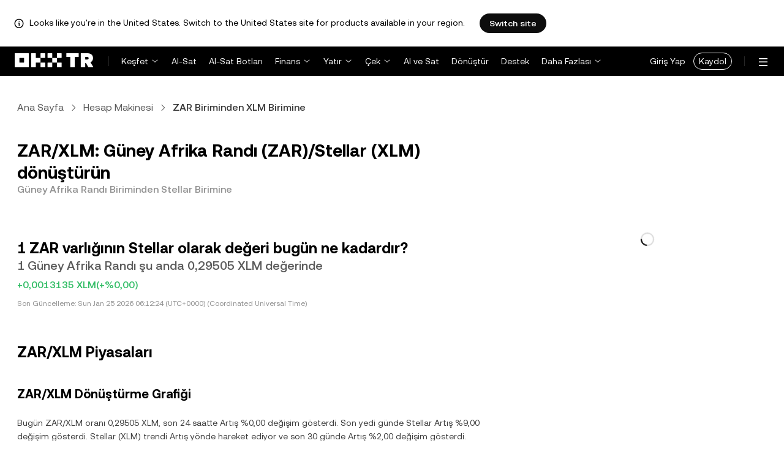

--- FILE ---
content_type: text/html; charset=utf-8
request_url: https://tr.okx.com/convert/zar-to-xlm
body_size: 26976
content:
<!DOCTYPE html><html lang="tr" dir="" class="  "><head><meta charSet="UTF-8"/><meta name="viewport" content="width=device-width, initial-scale=1.0, maximum-scale=1.0, minimum-scale=1.0, user-scalable=no"/><title>ZAR/XLM | Güney Afrika Randı/Stellar Dönüştürme İşlemi Yapın | OKX TR</title><meta http-equiv="X-UA-Compatible" content="IE=edge,chrome=1"/><meta name="description" content="OKX TR - OKX TR Dönüştür Güney Afrika Randı (ZAR) ile Stellar (XLM) arasında dönüştürme için en güncel kur oranını sunar. OKX TR ile anında ZAR ile 100’den fazla kripto parayı kolay ve güvenli bir şekilde dönüştürebilirsiniz."/><meta name="Author" content="OKX"/><meta name="Copyright" content="okx.com"/><meta name="google-site-verification" content="SVJL-WGbe8_1J05O3I8V4ehAs8L89UDA-bcAyAJ2SLw"/><meta property="og:type" content="website"/><meta property="og:title" content="ZAR/XLM | Güney Afrika Randı/Stellar Dönüştürme İşlemi Yapın"/><meta property="og:url" content="https://tr.okx.com/convert/zar-to-xlm"/><meta property="og:site_name" content="OKX TR"/><meta property="og:image" content="https://static.okx.com/cdn/oksupport/common/okx-tr-og-image-1.a29db651df6b8f.png"/><meta property="og:description" content="OKX TR - OKX TR Dönüştür Güney Afrika Randı (ZAR) ile Stellar (XLM) arasında dönüştürme için en güncel kur oranını sunar. OKX TR ile anında ZAR ile 100’den fazla kripto parayı kolay ve güvenli bir şekilde dönüştürebilirsiniz."/><meta name="twitter:card" content="summary_large_image"/><meta name="twitter:site" content="OKX TR"/><meta name="twitter:title" content="ZAR/XLM | Güney Afrika Randı/Stellar Dönüştürme İşlemi Yapın"/><meta name="twitter:description" content="OKX TR - OKX TR Dönüştür Güney Afrika Randı (ZAR) ile Stellar (XLM) arasında dönüştürme için en güncel kur oranını sunar. OKX TR ile anında ZAR ile 100’den fazla kripto parayı kolay ve güvenli bir şekilde dönüştürebilirsiniz."/><meta name="twitter:image" content="https://static.okx.com/cdn/oksupport/common/okx-tr-og-image-1.a29db651df6b8f.png"/><meta name="full-screen" content="yes"/><meta name="browsermode" content="application"/><meta name="x5-orientation" content="portrait"/><meta name="x5-fullscreen" content="true"/><meta name="x5-page-mode" content="app"/><meta name="apple-mobile-web-app-capable" content="yes"/><meta name="theme-color" content="#121212"/><meta name="yandex-verification" content="aaa987727259a356"/><meta name="naver-site-verification" content="3275b79a3c81ac994632e15ac643c47a64bf1b43"/><link rel="preconnect" href="https://static.okx.com" crossorigin=""/><link rel="dns-prefetch" href="https://static.okx.com"/><link rel="shortcut icon" href="https://static.okx.com/cdn/assets/imgs/226/EB771F0EE8994DD5.png"/><link rel="apple-touch-icon" href="https://static.okx.com/cdn/assets/imgs/253/59830BB78B18A776.png" type="image/png"/><link rel="canonical" href="https://tr.okx.com/convert/zar-to-xlm"/><link rel="alternate" href="https://tr.okx.com/convert/zar-to-xlm" hreflang="tr"/><link rel="alternate" href="https://tr.okx.com/en/convert/zar-to-xlm" hreflang="en-tr"/><link rel="alternate" href="https://www.okx.com/zh-hans/convert/zar-to-xlm" hreflang="zh-Hans"/><link rel="alternate" href="https://www.okx.com/pt/convert/zar-to-xlm" hreflang="pt"/><link rel="alternate" href="https://www.okx.com/zh-hant/convert/zar-to-xlm" hreflang="zh-Hant"/><link rel="alternate" href="https://www.okx.com/fr/convert/zar-to-xlm" hreflang="fr"/><link rel="alternate" href="https://www.okx.com/id/convert/zar-to-xlm" hreflang="id"/><link rel="alternate" href="https://www.okx.com/ru/convert/zar-to-xlm" hreflang="ru"/><link rel="alternate" href="https://www.okx.com/vi/convert/zar-to-xlm" hreflang="vi"/><link rel="alternate" href="https://www.okx.com/es-la/convert/zar-to-xlm" hreflang="es"/><link rel="alternate" href="https://www.okx.com/ua/convert/zar-to-xlm" hreflang="uk"/><link rel="alternate" href="https://www.okx.com/convert/zar-to-xlm" hreflang="en"/><link rel="alternate" href="https://www.okx.com/ar/convert/zar-to-xlm" hreflang="ar"/><link rel="alternate" href="https://www.okx.com/en-eu/convert/zar-to-xlm" hreflang="en-de"/><link rel="alternate" href="https://www.okx.com/en-eu/convert/zar-to-xlm" hreflang="en-fr"/><link rel="alternate" href="https://www.okx.com/en-eu/convert/zar-to-xlm" hreflang="en-nl"/><link rel="alternate" href="https://www.okx.com/en-eu/convert/zar-to-xlm" hreflang="en-it"/><link rel="alternate" href="https://www.okx.com/en-eu/convert/zar-to-xlm" hreflang="en-es"/><link rel="alternate" href="https://www.okx.com/en-eu/convert/zar-to-xlm" hreflang="en-dk"/><link rel="alternate" href="https://www.okx.com/en-eu/convert/zar-to-xlm" hreflang="en-fi"/><link rel="alternate" href="https://www.okx.com/en-eu/convert/zar-to-xlm" hreflang="en-sv"/><link rel="alternate" href="https://www.okx.com/en-eu/convert/zar-to-xlm" hreflang="en-pl"/><link rel="alternate" href="https://www.okx.com/en-eu/convert/zar-to-xlm" hreflang="en-ro"/><link rel="alternate" href="https://www.okx.com/fr-fr/convert/zar-to-xlm" hreflang="fr-fr"/><link rel="alternate" href="https://www.okx.com/fi/convert/zar-to-xlm" hreflang="fi"/><link rel="alternate" href="https://www.okx.com/sv/convert/zar-to-xlm" hreflang="sv"/><link rel="alternate" href="https://www.okx.com/zh-hans-eu/convert/zar-to-xlm" hreflang="zh-Hans-de"/><link rel="alternate" href="https://www.okx.com/zh-hans-eu/convert/zar-to-xlm" hreflang="zh-Hans-fr"/><link rel="alternate" href="https://www.okx.com/zh-hans-eu/convert/zar-to-xlm" hreflang="zh-Hans-nl"/><link rel="alternate" href="https://www.okx.com/zh-hans-eu/convert/zar-to-xlm" hreflang="zh-Hans-it"/><link rel="alternate" href="https://www.okx.com/zh-hans-eu/convert/zar-to-xlm" hreflang="zh-Hans-es"/><link rel="alternate" href="https://www.okx.com/ru-eu/convert/zar-to-xlm" hreflang="ru-de"/><link rel="alternate" href="https://www.okx.com/ru-eu/convert/zar-to-xlm" hreflang="ru-ua"/><link rel="alternate" href="https://www.okx.com/ru-eu/convert/zar-to-xlm" hreflang="ru-de"/><link rel="alternate" href="https://www.okx.com/ru-eu/convert/zar-to-xlm" hreflang="ru-cy"/><link rel="alternate" href="https://www.okx.com/ru-eu/convert/zar-to-xlm" hreflang="ru-lv"/><link rel="alternate" href="https://www.okx.com/ua-eu/convert/zar-to-xlm" hreflang="uk-pl"/><link rel="alternate" href="https://www.okx.com/ua-eu/convert/zar-to-xlm" hreflang="uk-de"/><link rel="alternate" href="https://www.okx.com/ua-eu/convert/zar-to-xlm" hreflang="uk-cz"/><link rel="alternate" href="https://www.okx.com/ua-eu/convert/zar-to-xlm" hreflang="uk-it"/><link rel="alternate" href="https://www.okx.com/ua-eu/convert/zar-to-xlm" hreflang="uk-es"/><link rel="alternate" href="https://www.okx.com/pl/convert/zar-to-xlm" hreflang="pl"/><link rel="alternate" href="https://www.okx.com/nl/convert/zar-to-xlm" hreflang="nl"/><link rel="alternate" href="https://www.okx.com/de/convert/zar-to-xlm" hreflang="de"/><link rel="alternate" href="https://www.okx.com/es-es/convert/zar-to-xlm" hreflang="es-es"/><link rel="alternate" href="https://www.okx.com/it/convert/zar-to-xlm" hreflang="it"/><link rel="alternate" href="https://www.okx.com/pt-pt/convert/zar-to-xlm" hreflang="pt-pt"/><link rel="alternate" href="https://www.okx.com/ro/convert/zar-to-xlm" hreflang="ro"/><link rel="alternate" href="https://www.okx.com/cs/convert/zar-to-xlm" hreflang="cs"/><link rel="alternate" href="https://www.okx.com/zh-hans-ae/convert/zar-to-xlm" hreflang="zh-Hans-ae"/><link rel="alternate" href="https://www.okx.com/en-ae/convert/zar-to-xlm" hreflang="en-ae"/><link rel="alternate" href="https://www.okx.com/ru-ae/convert/zar-to-xlm" hreflang="ru-ae"/><link rel="alternate" href="https://www.okx.com/fr-ae/convert/zar-to-xlm" hreflang="fr-ae"/><link rel="alternate" href="https://www.okx.com/ar-ae/convert/zar-to-xlm" hreflang="ar-ae"/><link rel="alternate" href="https://www.okx.com/pt-br/convert/zar-to-xlm" hreflang="pt-br"/><link rel="alternate" href="https://www.okx.com/en-br/convert/zar-to-xlm" hreflang="en-br"/><link rel="alternate" href="https://www.okx.com/en-au/convert/zar-to-xlm" hreflang="en-au"/><link rel="alternate" href="https://www.okx.com/zh-hans-au/convert/zar-to-xlm" hreflang="zh-Hans-au"/><link rel="alternate" href="https://www.okx.com/zh-hans-sg/convert/zar-to-xlm" hreflang="zh-Hans-sg"/><link rel="alternate" href="https://www.okx.com/en-sg/convert/zar-to-xlm" hreflang="en-sg"/><link rel="alternate" href="https://www.okx.com/en-us/convert/zar-to-xlm" hreflang="en-us"/><link rel="alternate" href="https://www.okx.com/nb/convert/zar-to-xlm" hreflang="nb"/><link rel="alternate" href="https://www.okx.com/en-gb/convert/zar-to-xlm" hreflang="en-gb"/><link rel="alternate" href="https://www.okx.com/convert/zar-to-xlm" hreflang="x-default"/><link rel="preload" type="font/woff2" as="font" crossorigin="" href="https://static.okx.com/cdn/assets/okfe/libs/fonts/OKX_Sans/Regular.woff2"/><link rel="preload" type="font/woff2" as="font" crossorigin="" href="https://static.okx.com/cdn/assets/okfe/libs/fonts/OKX_Sans/Medium.woff2"/><link rel="preload" type="font/woff2" as="font" crossorigin="" href="https://static.okx.com/cdn/assets/okfe/libs/fonts/OKX_Sans/Bold.woff2"/><link rel="stylesheet" type="text/css" href="https://static.okx.com/cdn/assets/okfe/okx-nav/okxGlobal/index.4b1c0af4.css"/><link rel="stylesheet" type="text/css" href="https://static.okx.com/cdn/assets/okfe/okx-nav/global/index.6f5a54bd.css"/><style>
        *{ margin: 0; padding: 0}
        </style><link rel="stylesheet" type="text/css" href="https://static.okx.com/cdn/assets/okfe/okx-nav/trHeader/index.17e4441e.css"/><link rel="stylesheet" type="text/css" href="https://static.okx.com/cdn/assets/okfe/okx-nav/trFooter/index.39cf13dc.css"/><link rel="stylesheet" type="text/css" href="https://static.okx.com/cdn/assets/okfe/growth/6722/index.c1f9d8c9.css"/><link rel="stylesheet" type="text/css" href="https://static.okx.com/cdn/assets/okfe/growth/7478/index.22d9af07.css"/><link rel="stylesheet" type="text/css" href="https://static.okx.com/cdn/assets/okfe/growth/1195/index.b499b6ad.css"/><link rel="stylesheet" type="text/css" href="https://static.okx.com/cdn/assets/okfe/growth/4306/index.8e2733bc.css"/><link rel="stylesheet" type="text/css" href="https://static.okx.com/cdn/assets/okfe/growth/convertDetail/index.e6eb0ff5.css"/></head><body id="body" class="theme-light pnl-classic brand-exchange" broker-style="" data-responsive="true" data-nav="true"><header id="headerContainer" class="header header-container" data-chain="false"><div id="site-banner-root" class="nav-banner-container"><div class="okx-sticky-container okx-sticky-top site-banner-container" style="position:static;top:0px;background-color:#ffffff;color:#000" id="okx-sticky_-3"><p class="site-banner-text"><i class="icon okx-header-footer-information site-banner-icon"></i><span class="site-banner-tip">Looks like you&#x27;re in the United States. Switch to the United States site for products available in your region.</span></p><button type="button" class="site-banner-link">Switch site</button></div></div><div class="header-wrap"><div class="header-main" data-from="4"><div class="logo-container mode-container" id="logoCon" data-chain="false"><div class="mode-logo"><a class="logo-wrap " href="/" aria-label="OKX Logosu, Ana Sayfaya Git"><img width="128" height="27" class="logo-img tr-logo-img  
        " src="[data-uri]" alt="OKX - Önde Gelen Kripto Para Borsası" title="OKX"/></a></div></div><div class="head-spl-lin"></div><nav id="navContainer" class="nav-container" data-from="4" aria-label="Ana Menü"><ul class="nav-scroll-box"><li class="nav-l-sec other-language-left-section"><ul class="nav-l-con"><div class="nav-item is-left nav-market"><button type="button" class="tab nav-text mu-txt icon okx-header-footer-arrow-chevrons-down" aria-expanded="false">Keşfet</button><div class="u-in-ext dp-c-l-ag  " style="z-index:20000"><div class="extend-box "><a href="/markets/prices" class="box-item icon okx-header-footer-marketing"><div class="item-box"><div id="" class="item-title">Piyasalar</div><div class="desc">Güncel Kripto Fiyatları, Hacimleri ve Tüm Verileri</div></div></a><a href="/markets/explore" class="box-item icon okx-header-footer-opptunities"><div class="item-box"><div id="" class="item-title">Fırsatlar</div><div class="desc">En Popüler ve Yeni Kriptolar, Piyasa Fırsatları</div></div></a></div></div></div><a class="nav-link nav-item is-left nav-trade" href="/trade-spot">Al-Sat</a><a class="nav-link nav-item is-left nav-trading-bot" href="/trading-bot">Al-Sat Botları</a><div class="nav-item is-left nav-earn"><button type="button" class="tab nav-text mu-txt icon okx-header-footer-arrow-chevrons-down" id="title-nav-earn" aria-expanded="false">Finans</button><div class="u-in-ext dp-c-l-ag  " style="z-index:20000"><div aria-labelledby="title-nav-earn" class="extend-box "><a href="/earn#from=home" class="box-item icon okx-header-footer-earn"><div class="item-box"><div id="group-item-title-earn-list" class="item-title">Birikim</div><div class="desc">Mevcut Kriptolarla Birikim Sağlama Fırsatları</div></div></a><div class="drop-menu-desc-list earn-desc-list"><div role="group" aria-labelledby="group-item-title-earn-list" class="drop-menu-list-item earn-list-item"><a class="drop-menu-item earn-item" href="/earn/simple-earn">Kolay Birikim</a><a class="drop-menu-item earn-item" href="/earn/onchain-earn">Zincir Üstü (On-chain) Birikim</a><a class="drop-menu-item earn-item" href="/earn/flash-earn">Airdrop Birikim</a></div><div role="group" aria-labelledby="group-item-title-earn-list" class="drop-menu-list-item earn-list-item"><a class="drop-menu-item earn-item" href="/earn/dual">İkili Yatırım</a><a class="drop-menu-item earn-item" href="/earn/yield-plus">BTC Yield+</a></div></div><a href="/loan" class="box-item icon okx-header-footer-dex-loan"><div class="item-box"><div id="" class="item-title">C2C Kredi</div><div class="desc">Yatırım İhtiyaçlarına Yönelik İşlemler</div></div></a><a href="/jumpstart#from=home" class="box-item icon okx-header-footer-jumpstart"><div class="item-box"><div id="" class="item-title">Jumpstart</div><div class="desc">Yüksek Kaliteli Yeni Projelere Öncelikli Erişim</div></div></a></div></div></div><div class="nav-item is-left nav-deposit"><button type="button" class="tab nav-text mu-txt icon okx-header-footer-arrow-chevrons-down" aria-expanded="false">Yatır</button><div class="u-in-ext dp-c-l-ag  " style="z-index:20000"><div class="extend-box "><a href="/balance/fiat/deposit" class="box-item icon okx-header-footer-try-fiat"><div class="item-box"><div id="" class="item-title">TRY</div><div class="desc">OKX TR Hesabınıza Banka Transferiyle Anında Türk Lirası Yatırın</div></div></a><a href="/balance/recharge" class="box-item icon okx-header-footer-buy-crypto"><div class="item-box"><div id="" class="item-title">Kripto</div><div class="desc">Diğer Cüzdanlardan veya Hesaplardan Kripto Yatırın</div></div></a></div></div></div><div class="nav-item is-left nav-withdraw"><button type="button" class="tab nav-text mu-txt icon okx-header-footer-arrow-chevrons-down" aria-expanded="false">Çek</button><div class="u-in-ext dp-c-l-ag  " style="z-index:20000"><div class="extend-box "><a href="/balance/fiat/withdrawal" class="box-item icon okx-header-footer-try-fiat"><div class="item-box"><div id="" class="item-title">TRY</div><div class="desc">Banka Hesabınıza Kolayca Türk Lirası Çekin</div></div></a><a href="/balance/withdrawal" class="box-item icon okx-header-footer-buy-crypto"><div class="item-box"><div id="" class="item-title">Kripto</div><div class="desc">Diğer Cüzdanlara veya Hesaplara Kripto Gönderin</div></div></a></div></div></div><a class="nav-link nav-item is-left nav-express" href="/buy-crypto">Al ve Sat</a><a class="nav-link nav-item is-left nav-convert" href="/trade-convert#quoteccy=beth">Dönüştür</a><a class="nav-link nav-item is-left nav-support" href="/help">Destek</a><div class="nav-item is-left nav-more"><button type="button" class="tab nav-text mu-txt icon okx-header-footer-arrow-chevrons-down" aria-expanded="false">Daha Fazlası</button><div class="drop-sm-down u-in-ext dp-c-l-ag " style="z-index:20000"><div class="info-extend-box" data-direction="column"><div class="extend-box extend-small-box"><div class="box-title">Ürünler</div><a href="/okx-api" class="box-item icon okx-header-footer-opptunities" aria-label="API">API</a><a href="/broker/home" class="box-item icon okx-header-footer-user" aria-label="Broker Programı">Broker Programı</a><a href="/learn" class="box-item icon okx-header-footer-learn" aria-label="Akademi">Akademi</a><a href="/protect" class="box-item item-protect icon okx-header-footer-user-protection" aria-label="OKX Kalkanı">OKX Kalkanı</a><a href="https://web3.okx.com/" target="_blank" class="box-item item-web3 icon okx-header-footer-web3" aria-label="Web3">Web3</a><a href="/liquid-marketplace/rfq-builder" class="box-item rfq-item icon okx-header-footer-rfq" aria-label="Teklif Talebi (RFQ)">Teklif Talebi (RFQ)</a></div><div class="extend-box extend-small-box"><div class="box-title">Diğerleri</div><a href="/referral" class="box-item icon okx-header-footer-gift" aria-label="Referans Programı">Referans Programı</a></div></div></div></div></ul></li><li class="nav-null"></li><li id="headerSearchBox" class="header-search-box"></li><div class="user-no-login"><a class="passport-btn user-login-btn monitor-login" href="/account/login">Giriş Yap</a><a class="passport-btn user-register-btn monitor-register" href="/account/register?action=header_register_btn">Kaydol</a></div><li class="header-line"></li><li class="nav-r-sec"><ul class="nav-r-con"><div class="nav-download other-wrap "><button type="button" aria-label="Uygulamamızı İndirin. Menü, Bir QR Kodu ve Diğer İndirme Seçeneklerini İçerir." class="download-app icon okx-header-footer-download"></button><div class="drop-down-list drop-c-right-align drop-animation download-drop-menu tr-down-drop-align" style="z-index:20000"></div></div><div class="nav-notice other-wrap "><button type="button" aria-label="Bildirimler ve Duyurular" class="notice-icon icon okx-header-footer-notice"></button></div><div class="nav-item nav-language other-wrap"><button aria-haspopup="true" aria-expanded="false" type="button" aria-label="Dili veya Para Birimini Değiştir" class="now-language icon okx-header-footer-language"></button></div></ul></li><nav class="action-container"><button type="button" class="header-menu-btn icon okx-header-footer-hamburger" id="headerMenuBtn" aria-label="Menüyü Ek Seçeneklerle Aç" aria-controls="navColumnContainer" aria-expanded="false"></button></nav></ul></nav></div></div><script data-id="__header_data_for_ssr__" type="application/json" id="headerState">{"headerContext":{"logoImgUrl":"https://static.okx.com/cdn/assets/imgs/241/5B2D815058C53F89.png","templateConfig":null,"marketBanner":{"target":"/en-us","market":"us","locale":"en_US","title":"Looks like you’re in the United States","banner":"Looks like you're in the United States. Switch to the United States site for products available in your region.","popup":"Switch to the United States site for products available in your region.","btnText":"Switch site"},"isSSRSuccess":true}}</script></header><div class="home-container"><div id="root" role="main"><div class="index_container__fhwNA"><div class="index_wrapper__AjpsG"><div id="breadcrumbs"><div class="growth growth-breadcrumbs-var growth-breadcrumbs growth-breadcrumbs-secondary growth-breadcrumbs-md index_breadcrumbs__r9PJ8" role="navigation"><div class="growth-breadcrumbs-crumb"><div class="growth growth-hyperlink-var growth-hyperlink growth-hyperlink-secondary growth-hyperlink-md growth-hyperlink-medium growth-breadcrumbs-crumb-link" data-testid="okd-hyperlink"><a href="/" rel="noopener" target="_self" class="growth-powerLink-a11y growth-hyperlink-text">Ana Sayfa</a></div><i class="icon iconfont okds-arrow-chevron-right-centered-md crumb-icon" role="img" aria-hidden="true"></i></div><div class="growth-breadcrumbs-crumb"><div class="growth growth-hyperlink-var growth-hyperlink growth-hyperlink-secondary growth-hyperlink-md growth-hyperlink-medium growth-breadcrumbs-crumb-link" data-testid="okd-hyperlink"><a href="/convert" rel="noopener" target="_self" class="growth-powerLink-a11y growth-hyperlink-text">Hesap Makinesi</a></div><i class="icon iconfont okds-arrow-chevron-right-centered-md crumb-icon" role="img" aria-hidden="true"></i></div><div class="growth-breadcrumbs-crumb growth-breadcrumbs-crumb-active" aria-current="location">ZAR Biriminden XLM Birimine</div></div></div><div class="index_container__Glal7"><div><div class="index_titleContainer__U6-km"><div class="index_titleContent__kf5HL"><h1 class="index_title__vwx+s">ZAR/XLM: Güney Afrika Randı (ZAR)/Stellar (XLM) dönüştürün</h1><div class="index_subTitle__5+d6N">Güney Afrika Randı Biriminden Stellar Birimine</div></div><div class="index_fallbackReviewRating__uI3a3"></div><div id="title-part-price" class="index_priceContainer__dCYhk"><h2 class="index_price__su8LS">1 ZAR varlığının Stellar olarak değeri bugün ne kadardır?</h2><div class="index_worth__4YrXy">1 Güney Afrika Randı şu anda 0,29505 XLM değerinde</div><div class="index_changeContainer__go+ks index_positive__u46-I"><div>+0,0013135 XLM</div>(+%0,00)</div></div><div class="index_lastUpdate__YXEbI">Son Güncelleme:<!-- --> --</div></div><div class="index_container__dxVYn"><div id="chart-description"><h2 class="index_title__GhKxR">ZAR/XLM Piyasaları</h2><h3 class="index_subTitle__KNQpW">ZAR/XLM Dönüştürme Grafiği</h3><div class="index_description__0dinV">Bugün ZAR/XLM oranı 0,29505 XLM, son 24 saatte Artış %0,00 değişim gösterdi. Son yedi günde Stellar Artış %9,00 değişim gösterdi. Stellar (XLM) trendi Artış yönde hareket ediyor ve son 30 günde Artış %2,00 değişim gösterdi.</div></div><div class="index_fallbackChart__FV-nC"><div class="growth growth-loader-var growth-loader" role="region" aria-live="polite"><div class="growth-loader-spin growth-loader-spin-md growth-loader-spin-primary"></div><span class="growth-a11y-text"></span></div></div></div><div id="price_statistics"><h3 class="index_title__YsumN">Güney Afrika Randı (ZAR)/Stellar (XLM) fiyat istatistikleri</h3><div class="index_priceProgressContainer__BKnEv"><div class="index_progressTitleContainer__-XmyS"><div class="index_tooltipBox__v4wJa">24sa Düşük<div class="index_tooltipContent__Mhvl7">24 Saat içinde En Düşük Fiyat</div></div><span>0,29088 XLM</span></div><div class="index_progressContainer__FmxMv"><div class="index_progressSlider__4-ReW" style="left:88.36536829599457%"></div><div class="index_sliderTooltip__ncUYn" style="left:88.36536829599457%">Gerçek zamanlı fiyat: 0,29505 XLM<div class="index_sliderArrow__V-wZ2"></div></div></div><div class="index_progressTitleContainer__-XmyS"><div class="index_tooltipBox__v4wJa">24sa Yüksek<div class="index_tooltipContent__Mhvl7">24 Saat içinde En Yüksek Fiyat</div></div><span>0,29560 XLM</span></div></div><div class="index_hint__cXYsc">*Aşağıdaki veriler <!-- -->XLM<!-- --> piyasa bilgilerini göstermektedir.</div><div class="index_priceListContainer__kcgbQ"><div><div class="index_priceListTitle__qGfvJ"><div class="index_tooltipBox__v4wJa">Tüm Zamanların En Yüksek Fiyatı (ATH)<div class="index_tooltipContent__Mhvl7">Veriler birçok platformdan toplanmaktadır.</div></div></div>R12,8663</div><div><div class="index_priceListTitle__qGfvJ"><div class="index_tooltipBox__v4wJa">Tüm Zamanların En Düşük Fiyatı (ATL)<div class="index_tooltipContent__Mhvl7">Veriler birçok platformdan toplanmaktadır.</div></div></div>R0,41936</div><div><div class="index_priceListTitle__qGfvJ"><div class="index_tooltipBox__v4wJa">Piyasa Değeri<div class="index_tooltipContent__Mhvl7">Piyasa Değeri = Güncel Fiyat × Dolaşımdaki Arz</div></div></div>R109.891.337.097</div><div><div class="index_priceListTitle__qGfvJ"><div class="index_tooltipBox__v4wJa">Dolaşımdaki Arz<div class="index_tooltipContent__Mhvl7">Varlığın Şu Anda Piyasadaki Toplam Miktarı (birden çok platformdan alınan verilere göre)</div></div></div>32.423.423.066 XLM</div></div><div class="index_readMore__rb5-N">Devamını Oku:<!-- --> <a href="/price/stellar-xlm" rel="noopener" class="growth-powerLink-a11y growth-powerLink common_hrefLink__osg0A">Stellar<!-- --> (<!-- -->XLM<!-- -->) Fiyatı</a></div><div class="index_descriptionText__d+Hn2">ZAR<!-- -->/<!-- -->XLM<!-- --> =  <!-- -->0,29505<!-- --> <!-- -->XLM<!-- --> | 24 Saatlik Değişim: <!-- -->%0,00<!-- --> <!-- -->Artış<!-- --> | Günlük Değişim <!-- -->%9,00<!-- --> <!-- -->Artış<br/><br/>Güney Afrika Randı<!-- -->/<!-- -->Stellar<!-- --> fiyatı gerçek zamanlı olarak güncellenir. Ayrıca, dönüştürme aracımızı kullanarak diğer itibari para birimlerini <!-- -->Stellar<!-- --> ve diğer kripto paralar ile dönüştürebilirsiniz.</div></div></div><div><div class="growth growth-loader-var growth-loader index_calculatorLoading__FqeAK" role="region" aria-live="polite"><div class="growth-loader-spin growth-loader-spin-md growth-loader-spin-primary"></div><span class="growth-a11y-text"></span></div></div></div><div id="banner-and-convert"><div class="index_content__RdH9T" id="start_trading_mid_banner"><picture class="growth growth-picture growth-picture-font"><source srcSet="https://static.okx.com/cdn/oksupport/common/rewards.cf83597fc9f3e9.png?x-oss-process=image/format,webp/ignore-error,1"/><img width="240" height="128" style="width:240px;height:128px" class="index_bannerImage__cZJ1-" src="https://static.okx.com/cdn/oksupport/common/rewards.cf83597fc9f3e9.png" alt="Daha Yüksek Kazanç Potansiyelini Yakalamak için OKX TR’de Al-Sat Yapmaya Başlayın"/></picture><div class="index_titleContainer__wp8cQ"><div class="index_title__ah0wT">Daha Yüksek Kazanç Potansiyelini Yakalamak için OKX TR’de Al-Sat Yapmaya Başlayın</div><a href="/price/stellar-xlm" rel="noopener" class="growth-powerLink-a11y growth-powerLink"><span class="index_fallbackButton__P2hW7">XLM Hakkında Daha Fazla Bilgi</span></a></div></div><div class="index_container__w6akM" id="conversion_tables"><h2 class="index_conversionTitle__JiI5R">ZAR/XLM dönüştürme tabloları</h2><div class="index_conversionSubtitle__tVC3z">Mevcut kura göre, 1 XLM yaklaşık olarak 0,29505 ZAR değerindedir. Bu, 5 Stellar satın almanın yaklaşık 1,4752 ZAR tutarında olacağı anlamına gelir. Alternatif olarak, elinizde R1 ZAR varsa, bu yaklaşık 3,3893 ZAR ederken, R50 ZAR 169,46 ZAR değerindedir. Bu rakamlar, ZAR ile XLM arasındaki döviz kuruna dair bir gösterge sunar, ancak kesin tutar piyasa dalgalanmalarına bağlı olarak değişebilir.<br/><br/>Son 7 gün içinde Stellar döviz kuru %9,00 oranında artış değişti. Son 24 saat içinde bu oran %0,00 kadar dalgalandı ve Güney Afrika Randı için 1 XLM için en yüksek döviz kuru 0,29560 ZAR iken, son 24 saatteki en düşük değer 0,29088 ZAR oldu.</div><div class="index_conversionWrapper__PpoV7"><div><h3 class="index_title__Dr5Gb">Stellar/Güney Afrika Randı Dönüştürme</h3><table class="index_tableContainer__QRFh+"><thead><tr class="index_headerContainer__Bx555"><th class="index_center__w25rz"><picture class="growth growth-picture growth-picture-font"><source srcSet="https://static.okx.com/cdn/assets/imgs/207/A54B55561DA0C7E8.png?x-oss-process=image/format,webp/resize,w_48,h_48,type_6/ignore-error,1"/><img width="24" height="24" style="width:24px;height:24px" class="index_roundImage__JqwFd" src="https://static.okx.com/cdn/assets/imgs/207/A54B55561DA0C7E8.png?x-oss-process=image/resize,w_48,h_48,type_6/ignore-error,1" alt="ZAR"/></picture><span class="index_tableTitle__mA9B3">ZAR</span></th><th class="index_center__w25rz"><picture class="growth growth-picture growth-picture-font"><source srcSet="https://static.okx.com/cdn/assets/imgs/221/981829683E838EC1.png?x-oss-process=image/format,webp/resize,w_48,h_48,type_6/ignore-error,1"/><img width="24" height="24" style="width:24px;height:24px" class="index_roundImage__JqwFd" src="https://static.okx.com/cdn/assets/imgs/221/981829683E838EC1.png?x-oss-process=image/resize,w_48,h_48,type_6/ignore-error,1" alt="XLM"/></picture><span class="index_tableTitle__mA9B3">XLM</span></th></tr></thead><tbody><tr class="index_rowContainer__hLHoS"><td>1 ZAR</td><td>0,29505 XLM</td></tr><tr class="index_rowContainer__hLHoS"><td>5 ZAR</td><td>1,4752 XLM</td></tr><tr class="index_rowContainer__hLHoS"><td>10 ZAR</td><td>2,9505 XLM</td></tr><tr class="index_rowContainer__hLHoS"><td>20 ZAR</td><td>5,9010 XLM</td></tr><tr class="index_rowContainer__hLHoS"><td>50 ZAR</td><td>14,7525 XLM</td></tr><tr class="index_rowContainer__hLHoS"><td>100 ZAR</td><td>29,5050 XLM</td></tr><tr class="index_rowContainer__hLHoS"><td>1.000 ZAR</td><td>295,05 XLM</td></tr></tbody></table></div><div><h3 class="index_title__Dr5Gb">Güney Afrika Randı/Stellar Dönüştürme</h3><table class="index_tableContainer__QRFh+"><thead><tr class="index_headerContainer__Bx555"><th class="index_center__w25rz"><picture class="growth growth-picture growth-picture-font"><source srcSet="https://static.okx.com/cdn/assets/imgs/221/981829683E838EC1.png?x-oss-process=image/format,webp/resize,w_48,h_48,type_6/ignore-error,1"/><img width="24" height="24" style="width:24px;height:24px" class="index_roundImage__JqwFd" src="https://static.okx.com/cdn/assets/imgs/221/981829683E838EC1.png?x-oss-process=image/resize,w_48,h_48,type_6/ignore-error,1" alt="XLM"/></picture><span class="index_tableTitle__mA9B3">XLM</span></th><th class="index_center__w25rz"><picture class="growth growth-picture growth-picture-font"><source srcSet="https://static.okx.com/cdn/assets/imgs/207/A54B55561DA0C7E8.png?x-oss-process=image/format,webp/resize,w_48,h_48,type_6/ignore-error,1"/><img width="24" height="24" style="width:24px;height:24px" class="index_roundImage__JqwFd" src="https://static.okx.com/cdn/assets/imgs/207/A54B55561DA0C7E8.png?x-oss-process=image/resize,w_48,h_48,type_6/ignore-error,1" alt="ZAR"/></picture><span class="index_tableTitle__mA9B3">ZAR</span></th></tr></thead><tbody><tr class="index_rowContainer__hLHoS"><td>1 XLM</td><td>3,3893 ZAR</td></tr><tr class="index_rowContainer__hLHoS"><td>5 XLM</td><td>16,9463 ZAR</td></tr><tr class="index_rowContainer__hLHoS"><td>10 XLM</td><td>33,8926 ZAR</td></tr><tr class="index_rowContainer__hLHoS"><td>20 XLM</td><td>67,7852 ZAR</td></tr><tr class="index_rowContainer__hLHoS"><td>50 XLM</td><td>169,46 ZAR</td></tr><tr class="index_rowContainer__hLHoS"><td>100 XLM</td><td>338,93 ZAR</td></tr><tr class="index_rowContainer__hLHoS"><td>1.000 XLM</td><td>3.389,26 ZAR</td></tr></tbody></table></div></div></div><div class="index_container__sdfIu" id="how_to_buy_3_steps_banner"><h2 class="index_title__njM99">Sadece 3 adımda itibari para birimini kriptoya nasıl dönüştürebileceğinizi öğrenin.</h2><div class="index_stepsContainer__E-pfu"><div class="index_stepContainer__s4AdV"><div class="index_stepImage__d24wW"><picture class="growth growth-picture growth-picture-font"><source srcSet="https://static.okx.com/cdn/oksupport/common/create-an-account.cfe0bc671db85c.png?x-oss-process=image/format,webp/ignore-error,1"/><img width="100" style="width:100px" class="" src="https://static.okx.com/cdn/oksupport/common/create-an-account.cfe0bc671db85c.png" alt="OKX TR’de ücretsiz hesap oluşturmayı ve Güney Afrika Randı/Stellar dönüştürme işlemlerini yapmayı anlatan görsel"/></picture></div><div><div class="index_stepTitle__yqJqA">Ücretsiz OKX TR hesabınızı oluşturun.</div><div class="index_stepDescription__C6m1+">Telefon numaranız veya e-posta adresinizle kaydolun.</div></div></div><div class="index_stepContainer__s4AdV"><div class="index_stepImage__d24wW"><picture class="growth growth-picture growth-picture-font"><source srcSet="https://static.okx.com/cdn/oksupport/common/KYC.f966239808f355.png?x-oss-process=image/format,webp/ignore-error,1"/><img width="100" style="width:100px" class="" src="https://static.okx.com/cdn/oksupport/common/KYC.f966239808f355.png" alt="ZAR/XLM dönüştürücüde kimlik doğrulamayı anlatan görsel"/></picture></div><div><div class="index_stepTitle__yqJqA">Kimlik Doğrulamayı Tamamlayın</div><div class="index_stepDescription__C6m1+">Hesabınızın ve varlıklarınızın güvenliğini sağlamak için <a href="/help/how-do-i-verify-an-individual-account-tr" rel="noopener" class="growth-powerLink-a11y growth-powerLink common_hrefLink__osg0A">Kimlik Doğrulama</a> işlemini tamamlayın.</div></div></div><div class="index_stepContainer__s4AdV"><div class="index_stepImage__d24wW"><picture class="growth growth-picture growth-picture-font"><source srcSet="https://static.okx.com/cdn/oksupport/common/Convert.70776649008531.png?x-oss-process=image/format,webp/ignore-error,1"/><img width="100" style="width:100px" class="" src="https://static.okx.com/cdn/oksupport/common/Convert.70776649008531.png" alt="OKX TR’deki ZAR/XLM dönüştürücünün görseli"/></picture></div><div><div class="index_stepTitle__yqJqA">Kripto yolculuğunuza başlayın.</div><div class="index_stepDescription__C6m1+">Al-sat yolculuğunuza başlamak için hesabınıza varlık yatırın.</div></div></div></div><div class="index_tradeButton__joHSA"><a href="/price/stellar-xlm" rel="noopener" class="growth-powerLink-a11y growth-powerLink"><span class="index_fallbackButton__O6XWK">Şimdi Al-Sat Yap</span></a></div></div></div><div><div class="index_container__01H6u"><div class="index_sectionHeader__aNeqo"><div class=""><h2 class="index_headerTitle__5c-YJ">ZAR/XLM Dönüştürme Hakkında SSS</h2></div></div><div class="index_twoColumn__X9E+r"><div class="growth growth-accordion-var growth-accordion index_item__9DQQc"><div class="growth-accordion-header index_header__fWeap growth-a11y-button" id="_R_1k_-header" aria-controls="_R_1k_-content" aria-expanded="false" role="button" tabindex="0"><div class="growth-accordion-header-title"><h3>Bugün Stellar (XLM) için ZAR Kur Oranı Nedir?</h3></div><i class="icon iconfont okds-arrow-chevron-down-sm growth-accordion-header-icon" role="img" aria-hidden="true"></i></div><div class="growth-accordion-content growth-accordion-content-transition-out" id="_R_1k_-content" role="region" aria-labelledby="_R_1k_-header"><div class="index_content__rrphJ">ZAR/XLM/0,29505 Kuru Bugün için XLM. OKX TR ZAR/XLM Fiyatını Gerçek Zamanlı Olarak Günceller</div></div></div><div class="growth growth-accordion-var growth-accordion index_item__9DQQc"><div class="growth-accordion-header index_header__fWeap growth-a11y-button" id="_R_2k_-header" aria-controls="_R_2k_-content" aria-expanded="false" role="button" tabindex="0"><div class="growth-accordion-header-title"><h3>Toplam Ne Kadar Stellar Vardır?</h3></div><i class="icon iconfont okds-arrow-chevron-down-sm growth-accordion-header-icon" role="img" aria-hidden="true"></i></div><div class="growth-accordion-content growth-accordion-content-transition-out" id="_R_2k_-content" role="region" aria-labelledby="_R_2k_-header"><div class="index_content__rrphJ">Stellar için Mevcut Dolaşımdaki Arz 32.423.423.066 XLM ve Maksimum Arz 50.001.786.884 XLM.</div></div></div><div class="growth growth-accordion-var growth-accordion index_item__9DQQc"><div class="growth-accordion-header index_header__fWeap growth-a11y-button" id="_R_3k_-header" aria-controls="_R_3k_-content" aria-expanded="false" role="button" tabindex="0"><div class="growth-accordion-header-title"><h3>Kısa Süre Önce Stellar Satın Aldım. XLM Satın Aldıktan Sonra Kârımı Nasıl Artırabilirim?</h3></div><i class="icon iconfont okds-arrow-chevron-down-sm growth-accordion-header-icon" role="img" aria-hidden="true"></i></div><div class="growth-accordion-content growth-accordion-content-transition-out" id="_R_3k_-content" role="region" aria-labelledby="_R_3k_-header"><div class="index_content__rrphJ">XLM<!-- --> tutmanın ötesinde, <!-- -->Stellar<!-- --> için fiyat hareketlerinden yararlanmak üzere kısa vadeli işlemlere girerek kârınızı artırmayı seçebilirsiniz. Benzer şekilde, deneyimli traderlar, varsa, katlanarak artan kâr elde etmek için kaldıraçlı marjin, vadeli işlemler veya opsiyon işlemleri yapabilirler. <!-- -->XLM<!-- --> için düşük riskli pasif gelir getirici bir alternatif, hem esnek hem de sabit vadeli kullanılabilen <a href="/earn" rel="noopener" class="growth-powerLink-a11y growth-powerLink common_hrefLink__osg0A">OKX TR Earn</a> birikim veya staking planlarına kayıt olmaktır.</div></div></div><div class="growth growth-accordion-var growth-accordion index_item__9DQQc"><div class="growth-accordion-header index_header__fWeap growth-a11y-button" id="_R_4k_-header" aria-controls="_R_4k_-content" aria-expanded="false" role="button" tabindex="0"><div class="growth-accordion-header-title"><h3>Bugünün Piyasa Fiyatına Kıyasla XLM için Kaydedilen Tüm Zamanların En Yüksek Fiyatı Nedir?</h3></div><i class="icon iconfont okds-arrow-chevron-down-sm growth-accordion-header-icon" role="img" aria-hidden="true"></i></div><div class="growth-accordion-content growth-accordion-content-transition-out" id="_R_4k_-content" role="region" aria-labelledby="_R_4k_-header"><div class="index_content__rrphJ">XLM için Tüm Zamanların En Yüksek Fiyatı R12,8663. Buna karşın, XLM için Bugünkü Piyasa Fiyatı R3,3893.</div></div></div><div class="growth growth-accordion-var growth-accordion index_item__9DQQc"><div class="growth-accordion-header index_header__fWeap growth-a11y-button" id="_R_5k_-header" aria-controls="_R_5k_-content" aria-expanded="false" role="button" tabindex="0"><div class="growth-accordion-header-title"><h3>XLM satın alma konusunda bazı sorularım var. Kiminle iletişime geçmeliyim?</h3></div><i class="icon iconfont okds-arrow-chevron-down-sm growth-accordion-header-icon" role="img" aria-hidden="true"></i></div><div class="growth-accordion-content growth-accordion-content-transition-out" id="_R_5k_-content" role="region" aria-labelledby="_R_5k_-header"><div class="index_content__rrphJ">OKX TR, destek aramanın birden fazla yolunu sunar. <a href="/help" rel="noopener" class="growth-powerLink-a11y growth-powerLink common_hrefLink__osg0A">Destek Merkezi</a> sık sorulan tüm soruları ele alır. Ayrıca Telegram, Reddit, Facebook, Line, Weibo ve X dâhil olmak üzere çeşitli kanallardan ulaşabileceğiniz büyüyen bir küresel topluluğa sahibiz.</div></div></div><div class="growth growth-accordion-var growth-accordion index_item__9DQQc"><div class="growth-accordion-header index_header__fWeap growth-a11y-button" id="_R_6k_-header" aria-controls="_R_6k_-content" aria-expanded="false" role="button" tabindex="0"><div class="growth-accordion-header-title"><h3>Stellar (XLM) hakkında daha fazla bilgiyi nerede bulabilirim?</h3></div><i class="icon iconfont okds-arrow-chevron-down-sm growth-accordion-header-icon" role="img" aria-hidden="true"></i></div><div class="growth-accordion-content growth-accordion-content-transition-out" id="_R_6k_-content" role="region" aria-labelledby="_R_6k_-header"><div class="index_content__rrphJ">Stellar<!-- --> hakkında daha fazla bilgi edinmek için bu sayfaya göz atın. Bu kriptonun geçmişi ve en son haberlerin yanı sıra gerçek zamanlı olarak <a href="/price/stellar-xlm" rel="noopener" class="growth-powerLink-a11y growth-powerLink common_hrefLink__osg0A">Stellar fiyat performansı</a> ve piyasa bilgilerini öğrenin.</div></div></div><div class="growth growth-accordion-var growth-accordion index_item__9DQQc"><div class="growth-accordion-header index_header__fWeap growth-a11y-button" id="_R_7k_-header" aria-controls="_R_7k_-content" aria-expanded="false" role="button" tabindex="0"><div class="growth-accordion-header-title"><h3>Kripto para satın almayla ilgili bazı sorularım var? Kiminle konuşabilirim?</h3></div><i class="icon iconfont okds-arrow-chevron-down-sm growth-accordion-header-icon" role="img" aria-hidden="true"></i></div><div class="growth-accordion-content growth-accordion-content-transition-out" id="_R_7k_-content" role="region" aria-labelledby="_R_7k_-header"><div class="index_content__rrphJ">Bu yenilikçi alanı merak etmeniz harika, ancak riskleri de anladığınızdan emin olun. Kripto ilk başlarda biraz karmaşık görünse de büyük bir potansiyele sahiptir.<br/>Kriptoyla ilgili yaygın olarak sorulan soruları yanıtladığımız <a href="/help" rel="noopener" class="growth-powerLink-a11y growth-powerLink common_hrefLink__osg0A">Destek Merkezi</a> sayfamıza göz atın.</div></div></div><div class="growth growth-accordion-var growth-accordion index_item__9DQQc"><div class="growth-accordion-header index_header__fWeap growth-a11y-button" id="_R_8k_-header" aria-controls="_R_8k_-content" aria-expanded="false" role="button" tabindex="0"><div class="growth-accordion-header-title"><h3>1 R varlığının Stellar olarak değeri bugün ne kadardır?</h3></div><i class="icon iconfont okds-arrow-chevron-down-sm growth-accordion-header-icon" role="img" aria-hidden="true"></i></div><div class="growth-accordion-content growth-accordion-content-transition-out" id="_R_8k_-content" role="region" aria-labelledby="_R_8k_-header"><div class="index_content__rrphJ">1 R varlığının Stellar cinsinden değeri, en son kur oranına bağlı olarak gün içinde değişebilir. Tam değeri öğrenmek ve Stellar/Güney Afrika Randı dönüştürme işlemlerini izlemek için, bir Güney Afrika Randı varlığının Stellar cinsinden değerine ilişkin bilgileri bulacağınız ve gerçek zamanlı olarak güncellenen bu sayfadaki dönüştürme tablolarını inceleyin.</div></div></div><div class="growth growth-accordion-var growth-accordion index_item__9DQQc"><div class="growth-accordion-header index_header__fWeap growth-a11y-button" id="_R_9k_-header" aria-controls="_R_9k_-content" aria-expanded="false" role="button" tabindex="0"><div class="growth-accordion-header-title"><h3>1 Stellar varlığının ZAR cinsinden değeri ne kadardır?</h3></div><i class="icon iconfont okds-arrow-chevron-down-sm growth-accordion-header-icon" role="img" aria-hidden="true"></i></div><div class="growth-accordion-content growth-accordion-content-transition-out" id="_R_9k_-content" role="region" aria-labelledby="_R_9k_-header"><div class="index_content__rrphJ">1 XLM varlığının Güney Afrika Randı cinsinden fiyatı piyasa oynaklığı nedeniyle sürekli değişir. 1 Stellar varlığının ZAR cinsinden en güncel değerini öğrenmek için bu sayfada bulunan dönüştürme tablolarına başvurun. Bu, Stellar/Güney Afrika Randı dönüştürme işleminin nasıl yapıldığını daha iyi anlamanıza ve değerdeki değişiklikleri takip etmenize yardımcı olur.</div></div></div><div class="growth growth-accordion-var growth-accordion index_item__9DQQc"><div class="growth-accordion-header index_header__fWeap growth-a11y-button" id="_R_ak_-header" aria-controls="_R_ak_-content" aria-expanded="false" role="button" tabindex="0"><div class="growth-accordion-header-title"><h3>Kripto hesap makinesini kullanarak XLM/ZAR dönüştürme işlemini nasıl yapabilirim?</h3></div><i class="icon iconfont okds-arrow-chevron-down-sm growth-accordion-header-icon" role="img" aria-hidden="true"></i></div><div class="growth-accordion-content growth-accordion-content-transition-out" id="_R_ak_-content" role="region" aria-labelledby="_R_ak_-header"><div class="index_content__rrphJ">XLM/ZAR hesap makinemiz XLM/ZAR dönüştürmeyi hızlı ve kolay hale getirir. XLM miktarını girdiğinizde ZAR cinsinden eşdeğer miktarı anında görürsünüz. Yaygın dönüştürme işlemleri için bu sayfadaki dönüştürme tablolarına da bakabilirsiniz. Örneğin, güncel dönüştürme oranına göre, 5R değeri 16,9463 XLM olduğu halde 5 XLM varlığı ZAR cinsinden 1,4752 değerine sahiptir.</div></div></div></div></div></div><div id="bottom-part" class="BottomPart_container__UPCs7"><div><div><div class="SectionHeader_sectionHeader__3m992 index_sectionHeader__aNeqo"><div class=""><h2 class="index_headerTitle__5c-YJ">Daha Fazla Keşfet</h2></div></div></div><div id="popular_crypto_conversion"><h3 class="index_subtitle__czXV-">Popüler XLM Dönüştürme İşlemleri</h3><div class="index_description__xfpjm">XLM ve popüler itibari para birimleri arasındaki çeşitli dönüştürmeleri keşfedin.</div><div class="index_conversionContainer__fQo1P"><a href="/convert/usd-to-xlm" rel="noopener" id="crypto-conversion-USD" data-pair="xlm-to-usd" class="growth-powerLink-a11y growth-powerLink index_conversionText__1339c">USD Biriminden XLM Birimine</a><a href="/convert/pkr-to-xlm" rel="noopener" id="crypto-conversion-PKR" data-pair="xlm-to-pkr" class="growth-powerLink-a11y growth-powerLink index_conversionText__1339c">PKR Biriminden XLM Birimine</a><a href="/convert/php-to-xlm" rel="noopener" id="crypto-conversion-PHP" data-pair="xlm-to-php" class="growth-powerLink-a11y growth-powerLink index_conversionText__1339c">PHP Biriminden XLM Birimine</a><a href="/convert/cny-to-xlm" rel="noopener" id="crypto-conversion-CNY" data-pair="xlm-to-cny" class="growth-powerLink-a11y growth-powerLink index_conversionText__1339c">CNY Biriminden XLM Birimine</a><a href="/convert/vnd-to-xlm" rel="noopener" id="crypto-conversion-VND" data-pair="xlm-to-vnd" class="growth-powerLink-a11y growth-powerLink index_conversionText__1339c">VND Biriminden XLM Birimine</a><a href="/convert/eur-to-xlm" rel="noopener" id="crypto-conversion-EUR" data-pair="xlm-to-eur" class="growth-powerLink-a11y growth-powerLink index_conversionText__1339c">EUR Biriminden XLM Birimine</a><a href="/convert/idr-to-xlm" rel="noopener" id="crypto-conversion-IDR" data-pair="xlm-to-idr" class="growth-powerLink-a11y growth-powerLink index_conversionText__1339c">IDR Biriminden XLM Birimine</a><a href="/convert/uah-to-xlm" rel="noopener" id="crypto-conversion-UAH" data-pair="xlm-to-uah" class="growth-powerLink-a11y growth-powerLink index_conversionText__1339c">UAH Biriminden XLM Birimine</a><a href="/convert/gbp-to-xlm" rel="noopener" id="crypto-conversion-GBP" data-pair="xlm-to-gbp" class="growth-powerLink-a11y growth-powerLink index_conversionText__1339c">GBP Biriminden XLM Birimine</a><a href="/convert/myr-to-xlm" rel="noopener" id="crypto-conversion-MYR" data-pair="xlm-to-myr" class="growth-powerLink-a11y growth-powerLink index_conversionText__1339c">MYR Biriminden XLM Birimine</a><a href="/convert/rwf-to-xlm" rel="noopener" id="crypto-conversion-RWF" data-pair="xlm-to-rwf" class="growth-powerLink-a11y growth-powerLink index_conversionText__1339c">RWF Biriminden XLM Birimine</a><a href="/convert/hkd-to-xlm" rel="noopener" id="crypto-conversion-HKD" data-pair="xlm-to-hkd" class="growth-powerLink-a11y growth-powerLink index_conversionText__1339c">HKD Biriminden XLM Birimine</a><a href="/convert/egp-to-xlm" rel="noopener" id="crypto-conversion-EGP" data-pair="xlm-to-egp" class="growth-powerLink-a11y growth-powerLink index_conversionText__1339c">EGP Biriminden XLM Birimine</a><a href="/convert/hrk-to-xlm" rel="noopener" id="crypto-conversion-HRK" data-pair="xlm-to-hrk" class="growth-powerLink-a11y growth-powerLink index_conversionText__1339c">HRK Biriminden XLM Birimine</a><a href="/convert/bob-to-xlm" rel="noopener" id="crypto-conversion-BOB" data-pair="xlm-to-bob" class="growth-powerLink-a11y growth-powerLink index_conversionText__1339c">BOB Biriminden XLM Birimine</a><a href="/convert/sek-to-xlm" rel="noopener" id="crypto-conversion-SEK" data-pair="xlm-to-sek" class="growth-powerLink-a11y growth-powerLink index_conversionText__1339c">SEK Biriminden XLM Birimine</a><a href="/convert/tzs-to-xlm" rel="noopener" id="crypto-conversion-TZS" data-pair="xlm-to-tzs" class="growth-powerLink-a11y growth-powerLink index_conversionText__1339c">TZS Biriminden XLM Birimine</a><a href="/convert/all-to-xlm" rel="noopener" id="crypto-conversion-ALL" data-pair="xlm-to-all" class="growth-powerLink-a11y growth-powerLink index_conversionText__1339c">ALL Biriminden XLM Birimine</a><a href="/convert/jmd-to-xlm" rel="noopener" id="crypto-conversion-JMD" data-pair="xlm-to-jmd" class="growth-powerLink-a11y growth-powerLink index_conversionText__1339c">JMD Biriminden XLM Birimine</a><a href="/convert/azn-to-xlm" rel="noopener" id="crypto-conversion-AZN" data-pair="xlm-to-azn" class="growth-powerLink-a11y growth-powerLink index_conversionText__1339c">AZN Biriminden XLM Birimine</a></div></div><div class="index_popularFiatConversion__iheDn" id="popular_fiat_conversion"><h3 class="index_subtitle__czXV-">Popüler ZAR Dönüştürme İşlemleri</h3><div class="index_description__xfpjm">ZAR ve popüler kripto paralar arasındaki çeşitli dönüştürmelere göz atın.</div><div class="index_conversionContainer__fQo1P"><a href="/convert/btc-to-zar" rel="noopener" id="fiat-conversion-btc" data-pair="btc-to-zar" class="growth-powerLink-a11y growth-powerLink index_conversionText__1339c">ZAR Biriminden BTC Birimine</a><a href="/convert/eth-to-zar" rel="noopener" id="fiat-conversion-eth" data-pair="eth-to-zar" class="growth-powerLink-a11y growth-powerLink index_conversionText__1339c">ZAR Biriminden ETH Birimine</a><a href="/convert/usdt-to-zar" rel="noopener" id="fiat-conversion-usdt" data-pair="usdt-to-zar" class="growth-powerLink-a11y growth-powerLink index_conversionText__1339c">ZAR Biriminden USDT Birimine</a><a href="/convert/bnb-to-zar" rel="noopener" id="fiat-conversion-bnb" data-pair="bnb-to-zar" class="growth-powerLink-a11y growth-powerLink index_conversionText__1339c">ZAR Biriminden BNB Birimine</a><a href="/convert/xrp-to-zar" rel="noopener" id="fiat-conversion-xrp" data-pair="xrp-to-zar" class="growth-powerLink-a11y growth-powerLink index_conversionText__1339c">ZAR Biriminden XRP Birimine</a><a href="/convert/usdc-to-zar" rel="noopener" id="fiat-conversion-usdc" data-pair="usdc-to-zar" class="growth-powerLink-a11y growth-powerLink index_conversionText__1339c">ZAR Biriminden USDC Birimine</a><a href="/convert/sol-to-zar" rel="noopener" id="fiat-conversion-sol" data-pair="sol-to-zar" class="growth-powerLink-a11y growth-powerLink index_conversionText__1339c">ZAR Biriminden SOL Birimine</a><a href="/convert/trx-to-zar" rel="noopener" id="fiat-conversion-trx" data-pair="trx-to-zar" class="growth-powerLink-a11y growth-powerLink index_conversionText__1339c">ZAR Biriminden TRX Birimine</a><a href="/convert/steth-to-zar" rel="noopener" id="fiat-conversion-steth" data-pair="steth-to-zar" class="growth-powerLink-a11y growth-powerLink index_conversionText__1339c">ZAR Biriminden STETH Birimine</a><a href="/convert/doge-to-zar" rel="noopener" id="fiat-conversion-doge" data-pair="doge-to-zar" class="growth-powerLink-a11y growth-powerLink index_conversionText__1339c">ZAR Biriminden DOGE Birimine</a><a href="/convert/river-to-zar" rel="noopener" id="fiat-conversion-river" data-pair="river-to-zar" class="growth-powerLink-a11y growth-powerLink index_conversionText__1339c">ZAR Biriminden RIVER Birimine</a><a href="/convert/sswp-to-zar" rel="noopener" id="fiat-conversion-sswp" data-pair="sswp-to-zar" class="growth-powerLink-a11y growth-powerLink index_conversionText__1339c">ZAR Biriminden SSWP Birimine</a><a href="/convert/aero-to-zar" rel="noopener" id="fiat-conversion-aero" data-pair="aero-to-zar" class="growth-powerLink-a11y growth-powerLink index_conversionText__1339c">ZAR Biriminden AERO Birimine</a><a href="/convert/nuls-to-zar" rel="noopener" id="fiat-conversion-nuls" data-pair="nuls-to-zar" class="growth-powerLink-a11y growth-powerLink index_conversionText__1339c">ZAR Biriminden NULS Birimine</a><a href="/convert/zen-to-zar" rel="noopener" id="fiat-conversion-zen" data-pair="zen-to-zar" class="growth-powerLink-a11y growth-powerLink index_conversionText__1339c">ZAR Biriminden ZEN Birimine</a><a href="/convert/ilv-to-zar" rel="noopener" id="fiat-conversion-ilv" data-pair="ilv-to-zar" class="growth-powerLink-a11y growth-powerLink index_conversionText__1339c">ZAR Biriminden ILV Birimine</a><a href="/convert/kite-to-zar" rel="noopener" id="fiat-conversion-kite" data-pair="kite-to-zar" class="growth-powerLink-a11y growth-powerLink index_conversionText__1339c">ZAR Biriminden KITE Birimine</a><a href="/convert/puffer-to-zar" rel="noopener" id="fiat-conversion-puffer" data-pair="puffer-to-zar" class="growth-powerLink-a11y growth-powerLink index_conversionText__1339c">ZAR Biriminden PUFFER Birimine</a><a href="/convert/memefi-to-zar" rel="noopener" id="fiat-conversion-memefi" data-pair="memefi-to-zar" class="growth-powerLink-a11y growth-powerLink index_conversionText__1339c">ZAR Biriminden MEMEFI Birimine</a><a href="/convert/mina-to-zar" rel="noopener" id="fiat-conversion-mina" data-pair="mina-to-zar" class="growth-powerLink-a11y growth-powerLink index_conversionText__1339c">ZAR Biriminden MINA Birimine</a></div></div></div><div id="learn"><div><div class="SectionHeader_sectionHeader__3m992 index_sectionHeader__aNeqo"><div class=""><h2 class="index_headerTitle__5c-YJ">Stellar (XLM) Hakkında Daha Fazla Bilgi</h2></div></div></div><div class="index_contentCardContainer__U32hy"><div class="Articles_itemContainer__aM1lw"><a href="/learn/stellar-xlm-price-insights-analysis-outlook" rel="noreferrer" target="_blank" class="growth-powerLink-a11y growth-powerLink ArticleItem_learnItem__OE2MV"><div class="ArticleItem_content__maTcx"><div class="ArticleItem_title__N6e8Y">Stellar XLM Fiyatı: Temel Bilgiler, Teknik Analiz ve Gelecek Görünümü</div><div class="ArticleItem_description__RT+ON">Stellar XLM Fiyatı: Güncel Performans ve Teknik Analiz Stellar (XLM), blockchain alanında önde gelen bir kripto para birimi olarak zorlu bir piyasa ortamında yol alıyor. Token fiyatı, 0,22 ila 0,24 do</div><div class="ArticleItem_footer__+Z9lW"><span class="ArticleItem_date__hYnMo">30 Kas 2025</span></div></div><div class="ArticleItem_imageContainer__I4wYF"><picture class="growth growth-picture growth-picture-font"><source srcSet="https://static.okx.com/cdn/assets/plugins/contentful/4nqoo8goeymu/5YzSiOjVxET15aAgaNAiyD/0f2ac51cdb46c0feed95d1b422530ae9/06072f7f-ff95-4af0-949b-e4685d8c3e26_141526782.jpeg.jpg?x-oss-process=image/format,webp/resize,w_304,type_6/ignore-error,1"/><img class="" src="https://static.okx.com/cdn/assets/plugins/contentful/4nqoo8goeymu/5YzSiOjVxET15aAgaNAiyD/0f2ac51cdb46c0feed95d1b422530ae9/06072f7f-ff95-4af0-949b-e4685d8c3e26_141526782.jpeg.jpg?x-oss-process=image/resize,w_304,type_6/ignore-error,1" alt="Stellar XLM Fiyatı: Temel Bilgiler, Teknik Analiz ve Gelecek Görünümü"/></picture></div></a><a href="/learn/stellar-stablecoin-network-us-bank-pilot" rel="noreferrer" target="_blank" class="growth-powerLink-a11y growth-powerLink ArticleItem_learnItem__OE2MV"><div class="ArticleItem_content__maTcx"><div class="ArticleItem_title__N6e8Y">Stellar Stablecoin Ağı: ABD Bankası&#x27;nın Pilot Programı Kurumsal Finansmanı Nasıl Dönüştürebilir?</div><div class="ArticleItem_description__RT+ON">Stellar Stablecoin Ağına Giriş Stellar stablecoin ağı , finans sektöründe dönüştürücü bir güç olarak ortaya çıkıyor, özellikle büyük kurumlar programlanabilir dijital para için blockchain teknolojisin</div><div class="ArticleItem_footer__+Z9lW"><span class="ArticleItem_date__hYnMo">29 Kas 2025</span></div></div><div class="ArticleItem_imageContainer__I4wYF"><picture class="growth growth-picture growth-picture-font"><source srcSet="https://static.okx.com/cdn/assets/plugins/contentful/4nqoo8goeymu/5YzSiOjVxET15aAgaNAiyD/0f2ac51cdb46c0feed95d1b422530ae9/06072f7f-ff95-4af0-949b-e4685d8c3e26_141526782.jpeg.jpg?x-oss-process=image/format,webp/resize,w_304,type_6/ignore-error,1"/><img class="" src="https://static.okx.com/cdn/assets/plugins/contentful/4nqoo8goeymu/5YzSiOjVxET15aAgaNAiyD/0f2ac51cdb46c0feed95d1b422530ae9/06072f7f-ff95-4af0-949b-e4685d8c3e26_141526782.jpeg.jpg?x-oss-process=image/resize,w_304,type_6/ignore-error,1" alt="Stellar Stablecoin Ağı: ABD Bankası&#x27;nın Pilot Programı Kurumsal Finansmanı Nasıl Dönüştürebilir?"/></picture></div></a><a href="/learn/stellar-stablecoin-bank-blockchain" rel="noreferrer" target="_blank" class="growth-powerLink-a11y growth-powerLink ArticleItem_learnItem__OE2MV"><div class="ArticleItem_content__maTcx"><div class="ArticleItem_title__N6e8Y">Stellar Stablecoin Pilot: ABD Bankası Blockchain ile Finansı Nasıl Dönüştürüyor</div><div class="ArticleItem_description__RT+ON">ABD Bankası&#x27;nın Stellar Blockchain Üzerindeki Stablecoin Pilot Programı ABD Bankası, Stellar blockchain üzerinde özel bir stablecoin ihraç etmek için bir pilot program başlatarak dijital varlık alanın</div><div class="ArticleItem_footer__+Z9lW"><span class="ArticleItem_date__hYnMo">27 Kas 2025</span></div></div><div class="ArticleItem_imageContainer__I4wYF"><picture class="growth growth-picture growth-picture-font"><source srcSet="https://static.okx.com/cdn/assets/plugins/contentful/4nqoo8goeymu/5YzSiOjVxET15aAgaNAiyD/0f2ac51cdb46c0feed95d1b422530ae9/06072f7f-ff95-4af0-949b-e4685d8c3e26_141526782.jpeg.jpg?x-oss-process=image/format,webp/resize,w_304,type_6/ignore-error,1"/><img class="" src="https://static.okx.com/cdn/assets/plugins/contentful/4nqoo8goeymu/5YzSiOjVxET15aAgaNAiyD/0f2ac51cdb46c0feed95d1b422530ae9/06072f7f-ff95-4af0-949b-e4685d8c3e26_141526782.jpeg.jpg?x-oss-process=image/resize,w_304,type_6/ignore-error,1" alt="Stellar Stablecoin Pilot: ABD Bankası Blockchain ile Finansı Nasıl Dönüştürüyor"/></picture></div></a><a href="/learn/stellar-stablecoin-digital-payments" rel="noreferrer" target="_blank" class="growth-powerLink-a11y growth-powerLink ArticleItem_learnItem__OE2MV"><div class="ArticleItem_content__maTcx"><div class="ArticleItem_title__N6e8Y">Stellar Stablecoin Devrimi: Dijital Ödemeler Finansı Nasıl Dönüştürüyor</div><div class="ArticleItem_description__RT+ON">Stellar ve Dijital Finansdaki Rolüne Giriş Stellar, ödemeler ve finansal hizmetleri devrimleştirmek için tasarlanmış merkeziyetsiz bir blockchain ağıdır. Düşük işlem ücretleri, ölçeklenebilirlik ve yü</div><div class="ArticleItem_footer__+Z9lW"><span class="ArticleItem_date__hYnMo">26 Kas 2025</span></div></div><div class="ArticleItem_imageContainer__I4wYF"><picture class="growth growth-picture growth-picture-font"><source srcSet="https://static.okx.com/cdn/assets/plugins/contentful/4nqoo8goeymu/5YzSiOjVxET15aAgaNAiyD/0f2ac51cdb46c0feed95d1b422530ae9/06072f7f-ff95-4af0-949b-e4685d8c3e26_141526782.jpeg.jpg?x-oss-process=image/format,webp/resize,w_304,type_6/ignore-error,1"/><img class="" src="https://static.okx.com/cdn/assets/plugins/contentful/4nqoo8goeymu/5YzSiOjVxET15aAgaNAiyD/0f2ac51cdb46c0feed95d1b422530ae9/06072f7f-ff95-4af0-949b-e4685d8c3e26_141526782.jpeg.jpg?x-oss-process=image/resize,w_304,type_6/ignore-error,1" alt="Stellar Stablecoin Devrimi: Dijital Ödemeler Finansı Nasıl Dönüştürüyor"/></picture></div></a></div><div class="Articles_viewMoreButton__6eUb5"><div class="index_buttonContainer__Drz7h"><a href="/learn/search?term=Stellar" rel="noopener" class="growth-powerLink-a11y growth-powerLink"><span class="index_fallbackButton__KN2GJ"><span class="index_buttonContent__h6zWS">Daha fazla göster</span><i class="icon iconfont okds-arrow-chevron-right-centered-md" style="font-size:16" role="img" aria-hidden="true"></i></span></a></div></div></div></div><div><div><div class="SectionHeader_sectionHeader__3m992 index_sectionHeader__aNeqo"><div class=""><h2 class="index_headerTitle__5c-YJ">Kılavuzlar</h2></div></div></div><div class="index_container__1aimM"><div class="index_contentCardContainer__U32hy"><div class="index_linkCard__VHYz5"><div class="index_title__uOz8E">Stellar satın almayı öğrenin</div><div class="index_description__X-fMb">Kripto para dünyasına adım atmak zorlu bir süreç gibi görünebilir, ancak kripto paraların nereden ve nasıl satın alınacağını öğrenmek düşündüğünüzden daha kolaydır.</div><div class="growth growth-hyperlink-var growth-hyperlink growth-hyperlink-primary growth-hyperlink-md growth-hyperlink-medium index_button__2s1MB" data-testid="okd-hyperlink"><a href="/how-to-buy/stellar-xlm" rel="noopener" target="_self" aria-label="Bu tokenin &#x27;Nasıl satın alınır?&#x27; sayfasını yeni bir sekmede açın." class="growth-powerLink-a11y growth-hyperlink-text">Hemen başlayın</a><i class="icon iconfont okds-arrow-chevron-right-centered-md icon-arrow" role="img" aria-hidden="true"></i></div></div></div><div class="index_contentCardContainer__U32hy"><div class="index_linkCard__VHYz5"><div class="index_title__uOz8E">Stellar Fiyatını Kontrol Edin</div><div class="index_description__X-fMb">Stellar adlı tokenin gerçek zamanlı fiyat değişikliklerine, topluluk duyarlılığına, haberlere ve diğer gelişmelere dair bir anlık görüntü sayesinde bilinçli kararlar alın.</div><div class="growth growth-hyperlink-var growth-hyperlink growth-hyperlink-primary growth-hyperlink-md growth-hyperlink-medium index_button__2s1MB" data-testid="okd-hyperlink"><a href="/price/stellar-xlm" rel="noopener" target="_self" class="growth-powerLink-a11y growth-hyperlink-text">Fiyatı Görüntüle</a><i class="icon iconfont okds-arrow-chevron-right-centered-md icon-arrow" role="img" aria-hidden="true"></i></div></div></div><div class="index_contentCardContainer__U32hy"><div class="index_linkCard__VHYz5"><div class="index_title__uOz8E">Stellar fiyatlarını tahmin edin</div><div class="index_description__X-fMb">Önümüzdeki birkaç yıl içinde Stellar varlığının değeri ne kadar olacak? Topluluğun görüşlerine göz atın ve kendi tahmininizi yapın.</div><div class="growth growth-hyperlink-var growth-hyperlink growth-hyperlink-primary growth-hyperlink-md growth-hyperlink-medium index_button__2s1MB" data-testid="okd-hyperlink"><a href="/price-prediction/stellar-xlm" rel="noopener" target="_self" aria-label="Bu tokenin &#x27;Fiyat tahmini&#x27; sayfasını yeni bir sekmede açın." class="growth-powerLink-a11y growth-hyperlink-text">Tahmin</a><i class="icon iconfont okds-arrow-chevron-right-centered-md icon-arrow" role="img" aria-hidden="true"></i></div></div></div></div></div><div class="index_content__RdH9T" id="start_trading_bottom_banner"><picture class="growth growth-picture growth-picture-font"><source srcSet="https://static.okx.com/cdn/oksupport/common/rewards.cf83597fc9f3e9.png?x-oss-process=image/format,webp/ignore-error,1"/><img width="240" height="128" style="width:240px;height:128px" class="index_bannerImage__cZJ1-" src="https://static.okx.com/cdn/oksupport/common/rewards.cf83597fc9f3e9.png" alt="Daha Yüksek Kazanç Potansiyelini Yakalamak için OKX TR’de Al-Sat Yapmaya Başlayın"/></picture><div class="index_titleContainer__wp8cQ"><div class="index_title__ah0wT">Daha Yüksek Kazanç Potansiyelini Yakalamak için OKX TR’de Al-Sat Yapmaya Başlayın</div><a href="/price/stellar-xlm" rel="noopener" class="growth-powerLink-a11y growth-powerLink"><span class="index_fallbackButton__P2hW7">XLM Hakkında Daha Fazla Bilgi</span></a></div></div><div><div><div class="SectionHeader_sectionHeader__3m992 index_sectionHeader__aNeqo"><div class=""><h2 class="index_headerTitle__5c-YJ">Sorumluluk Reddi</h2></div></div></div><div class="index_contentCardContainer__U32hy">Bu sayfa yalnızca bilgilendirme amacıyla hazırlanmıştır ve bu sayfanın hazırlanma amacı (i) yatırım tavsiyesi veya yatırım önerisi, (ii) dijital varlıkların satın alınması, satılması veya tutulması için bir teklif veya talep veya (iii) finans, muhasebe, hukuk veya vergi tavsiyesi sağlamak değildir. Sabit coinler ve NFT’ler de dâhil olmak üzere dijital varlıklar piyasa dalgalanmalarına tabidir, yüksek derecede risk içerir, değer kaybedebilir ve hatta tamamen değersiz hâle gelebilir. Mali durumunuz ve risk toleransınız ışığında, dijital varlıkların alım satımının veya tutulmasının sizin için uygun olup olmadığını dikkatlice değerlendirmelisiniz. Özel durumlarınızla ilgili sorularınız için lütfen hukuk, vergi ve yatırım uzmanınıza danışın. Tüm ürünler her bölgede sunulmamaktadır. Daha fazla ayrıntı için lütfen OKX’in <a href="/help/user-agreement" rel="noopener" class="growth-powerLink-a11y growth-powerLink Disclaimer_hrefLink__73rbn">Kullanım Şartları</a> ve <a href="/help/risk-and-disclosure-statement" rel="noopener" class="growth-powerLink-a11y growth-powerLink Disclaimer_hrefLink__73rbn">Risk Hatırlatması</a> metinlerine bakın. OKX Web3 Cüzdan ve yardımcı hizmetleri ayrı <a href="/help/okx-web3-ecosystem-terms-of-service" rel="noopener" class="growth-powerLink-a11y growth-powerLink Disclaimer_hrefLink__73rbn">Kullanıcı Sözleşmesi</a> koşullarına tabidir.</div></div></div></div></div>
      <script data-id="__app_data_for_ssr__" type="application/json" id="appState">{"appContext":{"initialProps":{},"initState":{},"isSSR":true,"faasUseSSR":true,"useSSR":true,"isSSRSuccess":true,"serverSideProps":{"detail":{"calculatorInfo":{"buttonText":"XLM Hakkında Daha Fazla Bilgi","isBuySellAllowed":false,"buttonLink":"/price/stellar-xlm"},"popularCryptoSymbols":["BTC","ETH","USDT","BNB","XRP","USDC","SOL","TRX","STETH","DOGE","RIVER","SSWP","AERO","NULS","ZEN","ILV","KITE","PUFFER","MEMEFI","MINA"],"ratingSection":{"averageRating":"3.8","ratingDetails":[{"sourceUrl":"https://www.cyberscope.io/audits/coin-stellar","lastUpdated":1744767390929,"rating":"4.4","sourceName":"CyberScope"},{"sourceUrl":"https://tokeninsight.com/en/coins/stellar/rating?utm_source=public&utm_medium=api","lastUpdated":1733724858000,"rating":"3.1","sourceName":"TokenInsight"}]},"articleSection":[{"overview":"Stellar XLM Fiyatı: Güncel Performans ve Teknik Analiz Stellar (XLM), blockchain alanında önde gelen bir kripto para birimi olarak zorlu bir piyasa ortamında yol alıyor. Token fiyatı, 0,22 ila 0,24 do","thumbnail":{"title":"trends_flux2","url":"//images.ctfassets.net/4nqoo8goeymu/5YzSiOjVxET15aAgaNAiyD/0f2ac51cdb46c0feed95d1b422530ae9/06072f7f-ff95-4af0-949b-e4685d8c3e26_141526782.jpeg.jpg"},"difficultyLevel":"","publishedDate":1764484263040,"updatedDate":1764484263040,"title":"Stellar XLM Fiyatı: Temel Bilgiler, Teknik Analiz ve Gelecek Görünümü","slug":"stellar-xlm-price-insights-analysis-outlook"},{"overview":"Stellar Stablecoin Ağına Giriş Stellar stablecoin ağı , finans sektöründe dönüştürücü bir güç olarak ortaya çıkıyor, özellikle büyük kurumlar programlanabilir dijital para için blockchain teknolojisin","thumbnail":{"title":"trends_flux2","url":"//images.ctfassets.net/4nqoo8goeymu/5YzSiOjVxET15aAgaNAiyD/0f2ac51cdb46c0feed95d1b422530ae9/06072f7f-ff95-4af0-949b-e4685d8c3e26_141526782.jpeg.jpg"},"difficultyLevel":"","publishedDate":1764397819111,"updatedDate":1764397819111,"title":"Stellar Stablecoin Ağı: ABD Bankası'nın Pilot Programı Kurumsal Finansmanı Nasıl Dönüştürebilir?","slug":"stellar-stablecoin-network-us-bank-pilot"},{"overview":"ABD Bankası'nın Stellar Blockchain Üzerindeki Stablecoin Pilot Programı ABD Bankası, Stellar blockchain üzerinde özel bir stablecoin ihraç etmek için bir pilot program başlatarak dijital varlık alanın","thumbnail":{"title":"trends_flux2","url":"//images.ctfassets.net/4nqoo8goeymu/5YzSiOjVxET15aAgaNAiyD/0f2ac51cdb46c0feed95d1b422530ae9/06072f7f-ff95-4af0-949b-e4685d8c3e26_141526782.jpeg.jpg"},"difficultyLevel":"","publishedDate":1764196239442,"updatedDate":1764196239442,"title":"Stellar Stablecoin Pilot: ABD Bankası Blockchain ile Finansı Nasıl Dönüştürüyor","slug":"stellar-stablecoin-bank-blockchain"},{"overview":"Stellar ve Dijital Finansdaki Rolüne Giriş Stellar, ödemeler ve finansal hizmetleri devrimleştirmek için tasarlanmış merkeziyetsiz bir blockchain ağıdır. Düşük işlem ücretleri, ölçeklenebilirlik ve yü","thumbnail":{"title":"trends_flux2","url":"//images.ctfassets.net/4nqoo8goeymu/5YzSiOjVxET15aAgaNAiyD/0f2ac51cdb46c0feed95d1b422530ae9/06072f7f-ff95-4af0-949b-e4685d8c3e26_141526782.jpeg.jpg"},"difficultyLevel":"","publishedDate":1764109814031,"updatedDate":1764109814031,"title":"Stellar Stablecoin Devrimi: Dijital Ödemeler Finansı Nasıl Dönüştürüyor","slug":"stellar-stablecoin-digital-payments"}],"popularFiats":["USD","PKR","PHP","CNY","VND","EUR","IDR","UAH","GBP","MYR","RWF","HKD","EGP","HRK","BOB","SEK","TZS","ALL","JMD","AZN"],"currencyPairInfo":{"crypto":{"symbol":"$","currencyName":"Stellar","seoLinkName":"stellar","icon":"https://static.okx.com/cdn/assets/imgs/221/981829683E838EC1.png","scale":8,"currency":"XLM","type":"CRYPTO"},"fiat":{"symbol":"R","currencyName":"Güney Afrika Randı","seoLinkName":"","icon":"https://static.okx.com/cdn/assets/imgs/207/A54B55561DA0C7E8.png","scale":2,"currency":"ZAR","type":"FIAT"},"tradeSide":"Buy","isSellSide":false,"pair":"zar-to-xlm"},"convertInfo":{"rate":0.29504986,"isPositive":true,"isPositiveFromWeek":true,"isPositiveFromMonth":true,"price":"0,29505","changePrice":"0,0013135","percentageChangeFrom24h":0,"percentageChangeFromLast7dAbs":"%9,00","percentageChangeFromLast30dAbs":"%2,00","last24hHighPrice":"0,29560","last24hLowPrice":"0,29088","allTimeHighPrice":"12,8663","allTimeLowPrice":"0,41936","marketCap":"109.891.337.097","circulatingSupply":"32.423.423.066","totalSupply":"50.001.786.884","rateBetweenHighAndLow":0.8836536829599457}},"fetchParams":{"fromCurrency":"ZAR","toCurrency":"XLM"}},"templateConfig":null,"version":"0.14.903","project":"growth","urlKey":"%2Fconvert%2F%5Bfrom%5D-to-%5Bto%5D","injectableOptions":{"reportOptions":{"dsn":"http://a602240cd7b14006850cf55b82b1f367@sentry.okg.com/16"}},"traceId":"2140893215401070004","enableRTL":true,"isAPMProxyOff":"1","isYandexOff":"1","isWebWorkerEnable":"0","polyfillLevel":"v6"}}</script>
      <script data-id="__okxGlobal__" type="application/json" id="_okxGlobal">{"restriction":{"tradingTest4":{"displayCountryName":"","kycLevel":0,"country":"","province":"","hidden":false,"provinceCode":"","limit":false,"politStatus":0,"content":1},"riskBanner":{"displayCountryName":"","kycLevel":0,"country":"","province":"","hidden":false,"provinceCode":"","limit":false,"politStatus":0,"content":0},"language":{"languageList":["zh-CN","zh-TW","en-IN","vi-VN","ru-RU","pt-BR","id-ID","es-419","th-TH","fr-FR","de-DE","it-IT","pl-PL","cs-CZ","ro-RO","pt-PT","uk-UA","es-ES","id-ID","en-IN","hi-IN","ar-EH"]},"perpetual":{"displayCountryName":"Amerika Birleşik Devletleri","kycLevel":0,"country":"US","province":"","hidden":true,"provinceCode":"","limit":true,"action":"","politStatus":1},"simpleNews":{"mode":[]},"xBtc":{"displayCountryName":"Amerika Birleşik Devletleri","kycLevel":0,"country":"US","province":"","hidden":true,"provinceCode":"","limit":true,"politStatus":1},"mode":{"mode":["cefi","web3"],"cefiDetail":["lite"]},"thirdParty":{"displayCountryName":"","kycLevel":0,"country":"","province":"","hidden":true,"provinceCode":"","limit":false,"politStatus":0},"depositMatch":{"displayCountryName":"","kycLevel":0,"country":"","province":"","hidden":true,"provinceCode":"","limit":true,"politStatus":0},"vipReferral":{"displayCountryName":"","kycLevel":0,"country":"","province":"","hidden":true,"provinceCode":"","limit":true,"politStatus":0},"imHomepage":{"displayCountryName":"Amerika Birleşik Devletleri","kycLevel":0,"country":"US","province":"","hidden":true,"provinceCode":"","limit":true,"politStatus":1},"copyTradingPerpetual":{"displayCountryName":"Amerika Birleşik Devletleri","kycLevel":0,"country":"US","province":"","hidden":true,"provinceCode":"","limit":true,"politStatus":1},"margin":{"displayCountryName":"Amerika Birleşik Devletleri","kycLevel":0,"country":"US","province":"","hidden":true,"provinceCode":"","limit":true,"action":"","politStatus":1},"crTradingMode":{"mode":["advanced","simple"]},"vipRM":{"displayCountryName":"","kycLevel":0,"country":"","province":"","hidden":true,"provinceCode":"","limit":true,"politStatus":0},"web3Defi":{"displayCountryName":"Amerika Birleşik Devletleri","kycLevel":0,"country":"US","province":"","hidden":true,"provinceCode":"","limit":true,"action":"","politStatus":1},"nitro":{"displayCountryName":"Amerika Birleşik Devletleri","kycLevel":0,"country":"US","province":"","hidden":true,"provinceCode":"","limit":true,"politStatus":1},"onChainEthStaking":{"displayCountryName":"Amerika Birleşik Devletleri","kycLevel":0,"country":"US","province":"","hidden":true,"provinceCode":"","limit":true,"politStatus":1},"smartAccount":{"displayCountryName":"Amerika Birleşik Devletleri","kycLevel":0,"country":"US","province":"","hidden":true,"provinceCode":"","limit":true,"politStatus":1},"copyTrading":{"displayCountryName":"Amerika Birleşik Devletleri","kycLevel":0,"country":"US","province":"","hidden":true,"provinceCode":"","limit":true,"politStatus":1},"otcAgent":{"displayCountryName":"","kycLevel":0,"country":"","province":"","hidden":true,"provinceCode":"","limit":true,"politStatus":0},"btcYield":{"displayCountryName":"Amerika Birleşik Devletleri","kycLevel":0,"country":"US","province":"","hidden":true,"provinceCode":"","limit":true,"politStatus":1},"reroutePopup":{"displayCountryName":"Amerika Birleşik Devletleri","kycLevel":0,"country":"US","province":"","hidden":false,"provinceCode":"","limit":true,"action":"404","politStatus":1},"web3Spot":{"displayCountryName":"Amerika Birleşik Devletleri","kycLevel":0,"country":"US","province":"","hidden":true,"provinceCode":"","limit":true,"politStatus":1},"tradingBonus":{"displayCountryName":"Amerika Birleşik Devletleri","kycLevel":0,"country":"US","province":"","hidden":true,"provinceCode":"","limit":true,"politStatus":1},"payTravel":{"displayCountryName":"","kycLevel":0,"country":"","province":"","hidden":true,"provinceCode":"","limit":true,"politStatus":0},"crTradingPage":{"mode":["versionB","versionA"]},"option":{"displayCountryName":"Amerika Birleşik Devletleri","kycLevel":0,"country":"US","province":"","hidden":true,"provinceCode":"","limit":true,"action":"","politStatus":1},"structuredEarn":{"displayCountryName":"Amerika Birleşik Devletleri","kycLevel":0,"country":"US","province":"","hidden":true,"provinceCode":"","limit":true,"politStatus":1},"copyTradingFeeds":{"displayCountryName":"Amerika Birleşik Devletleri","kycLevel":0,"country":"US","province":"","hidden":true,"provinceCode":"","limit":true,"politStatus":1},"preMarket":{"displayCountryName":"Amerika Birleşik Devletleri","kycLevel":0,"country":"US","province":"","hidden":true,"provinceCode":"","limit":true,"politStatus":1},"loan":{"displayCountryName":"Amerika Birleşik Devletleri","kycLevel":0,"country":"US","province":"","hidden":true,"provinceCode":"","limit":true,"politStatus":1},"institutionalLoan":{"displayCountryName":"Amerika Birleşik Devletleri","kycLevel":0,"country":"US","province":"","hidden":true,"provinceCode":"","limit":true,"politStatus":1},"web3ModuleEntry":{"displayCountryName":"Amerika Birleşik Devletleri","kycLevel":0,"country":"US","province":"","hidden":true,"provinceCode":"","limit":true,"action":"redirectOKXWallet","politStatus":1},"web3Perpetual":{"displayCountryName":"Amerika Birleşik Devletleri","kycLevel":0,"country":"US","province":"","hidden":true,"provinceCode":"","limit":true,"politStatus":1},"basicInfo":{"displayCountryName":"Amerika Birleşik Devletleri","country":"US","appI18nDto":{"languageInfo":{"cefiLocalizationName":"","hideInCefiMode":false,"isoCode":"tr-TR","localizationName":"","platformLanguageCode":""},"market":"tr"},"crMarket":true,"ipCountryCode":"US","entityId":5},"imChat":{"displayCountryName":"Amerika Birleşik Devletleri","kycLevel":0,"country":"US","province":"","hidden":true,"provinceCode":"","limit":true,"politStatus":1},"por":{"displayCountryName":"Amerika Birleşik Devletleri","kycLevel":0,"country":"US","province":"","hidden":true,"provinceCode":"","limit":true,"politStatus":1},"onChainDualCurrency":{"displayCountryName":"Amerika Birleşik Devletleri","kycLevel":0,"country":"US","province":"","hidden":true,"provinceCode":"","limit":true,"politStatus":1},"slicingBot":{"displayCountryName":"Amerika Birleşik Devletleri","kycLevel":0,"country":"US","province":"","hidden":true,"provinceCode":"","limit":true,"politStatus":1},"vipServiceGroup":{"displayCountryName":"","kycLevel":0,"country":"","province":"","hidden":true,"provinceCode":"","limit":true,"politStatus":0},"rewardSwags":{"displayCountryName":"Amerika Birleşik Devletleri","kycLevel":0,"country":"US","province":"","hidden":true,"provinceCode":"","limit":true,"politStatus":1},"contractVoucher":{"displayCountryName":"Amerika Birleşik Devletleri","kycLevel":0,"country":"US","province":"","hidden":true,"provinceCode":"","limit":true,"politStatus":1},"vipPartnerPrivileges":{"displayCountryName":"","kycLevel":0,"country":"","province":"","hidden":true,"provinceCode":"","limit":true,"politStatus":0},"hideDerivativesSurveyEntry":{"displayCountryName":"Amerika Birleşik Devletleri","kycLevel":0,"country":"US","province":"","hidden":true,"provinceCode":"","limit":true,"action":"","politStatus":1},"xDropsClub":{"displayCountryName":"","kycLevel":0,"country":"","province":"","hidden":true,"provinceCode":"","limit":true,"politStatus":0},"payC2b":{"displayCountryName":"Amerika Birleşik Devletleri","kycLevel":0,"country":"US","province":"","hidden":true,"provinceCode":"","limit":true,"politStatus":1},"web3Popup":{"displayCountryName":"Amerika Birleşik Devletleri","kycLevel":0,"country":"US","province":"","hidden":true,"provinceCode":"","limit":true,"politStatus":1},"okxCard":{"displayCountryName":"Amerika Birleşik Devletleri","kycLevel":0,"country":"US","province":"","hidden":true,"provinceCode":"","limit":true,"politStatus":1},"copyTradingSpot":{"displayCountryName":"Amerika Birleşik Devletleri","kycLevel":0,"country":"US","province":"","hidden":true,"provinceCode":"","limit":true,"politStatus":1},"p2p":{"displayCountryName":"Amerika Birleşik Devletleri","kycLevel":0,"country":"US","province":"","hidden":true,"provinceCode":"","limit":true,"action":"","politStatus":1},"site":{"siteList":["OKX_TR","OKX_GLOBAL"]},"proMode":{"displayCountryName":"Amerika Birleşik Devletleri","mode":["lite"],"kycLevel":0,"country":"US","province":"","hidden":true,"provinceCode":"","limit":true,"politStatus":1},"referral":{"displayCountryName":"Amerika Birleşik Devletleri","kycLevel":0,"country":"US","province":"","hidden":true,"provinceCode":"","limit":true,"politStatus":1},"webView":{"subdomain":"","siteCode":""},"buidlRewards":{"displayCountryName":"","kycLevel":0,"country":"","province":"","hidden":true,"provinceCode":"","limit":true,"politStatus":0},"future":{"displayCountryName":"Amerika Birleşik Devletleri","kycLevel":0,"country":"US","province":"","hidden":true,"provinceCode":"","limit":true,"action":"","politStatus":1},"simplePay":{"displayCountryName":"Amerika Birleşik Devletleri","kycLevel":0,"country":"US","province":"","hidden":true,"provinceCode":"","limit":true,"politStatus":1},"optionsCopilot":{"displayCountryName":"Amerika Birleşik Devletleri","kycLevel":0,"country":"US","province":"","hidden":true,"provinceCode":"","limit":true,"politStatus":1},"botsLandingPage":{"displayCountryName":"Amerika Birleşik Devletleri","kycLevel":0,"country":"US","province":"","hidden":true,"provinceCode":"","limit":true,"politStatus":1},"tradingTest":{"displayCountryName":"","kycLevel":0,"country":"","province":"","hidden":false,"provinceCode":"","limit":false,"action":"pop up","politStatus":0,"siteList":["global","US"]},"affiliate":{"displayCountryName":"Amerika Birleşik Devletleri","kycLevel":0,"country":"US","province":"","hidden":true,"provinceCode":"","limit":true,"politStatus":1},"flashEarn":{"displayCountryName":"Amerika Birleşik Devletleri","kycLevel":0,"country":"US","province":"","hidden":true,"provinceCode":"","limit":true,"politStatus":1},"liveStreaming":{"displayCountryName":"Amerika Birleşik Devletleri","kycLevel":0,"country":"US","province":"","hidden":true,"provinceCode":"","limit":true,"politStatus":1}}}</script></div></div><footer id="footerContainer" class="footer-container" role="contentinfo"><div class="footer-wrap "><div class="f-b"><div class="footer-section footer-top-box"><div class="footer-top-logo logo-e"></div><div class="footer-copyright">©2017 - 2026 OKX.COM</div></div><div class="f-l "><div class="language-list   placement-top" id="footer-language-list"><div class="ul-box language-ul"><div class="list-ul language-li" aria-labelledby="footer-title-language" role="group"><a class="item selected" href="/convert/zar-to-xlm" id="language_tr_TR" aria-current="true">Türkçe<i class="icon okx-header-footer-check select-icon"></i></a><a class="item " href="/en/convert/zar-to-xlm" id="language_en_US" role="link" tabindex="0">English</a></div></div></div></div><div class="f-c"><nav class="f-c-main" aria-label="OKX Dizini"><div class="f-c-list list-container "><div class="f-c-list "><div class="title-box" id="footer-nav-title-col-0-0">OKX TR Hakkında Bilgi Edinin</div><div class="item-box" role="group" aria-labelledby="footer-nav-title-col-0-0"><a class="link" href="/help/user-agreement" data-m="terms_of_service">OKX TR Kullanıcı Çerçeve Sözleşmesi</a><a class="link" href="/help/privacy-policy" data-m="privacy_policy">Gizlilik Bildirimi</a><a class="link" href="/help/risk-and-disclosure-statement" data-m="disclosures">Genel Risk Bildirim Formu</a><a class="link" href="/help/okx-tr-law-enforcement-request-guide" data-m="law_enforcement">Hukuki Yaptırım</a><a class="link" href="/help/cookies-policy" data-m="cookie_policy">Çerez Politikası</a><a class="link" href="https://static.okx.com/cdn/assets/files/242/DataApplicationForm.pdf" target="_blank" data-m="">Veri Başvurusu</a><a class="link" href="/download" data-m="download">OKX TR Uygulaması</a></div></div><div class="f-c-list "><div class="title-box" id="footer-nav-title-col-0-1">Yasal Uyarı</div><div class="item-box" role="group" aria-labelledby="footer-nav-title-col-0-1"><a class="link" href="/help/5549-sayili-kanun-kapsaminda-bilgilendirme" data-m="">5549 Sayılı Kanun Yükümlülüğü</a><a class="link" href="/help/category/legal-notice" data-m="">6362 Sayılı Kanuna İlişkin Yükümlülük</a></div></div></div><div class="f-c-list "><div class="title-box" id="footer-nav-title-col-1">Ürünler</div><div class="item-box" role="group" aria-labelledby="footer-nav-title-col-1"><a class="link" href="/balance/fiat/deposit" data-m="deposit">Yatır</a><a class="link" href="/balance/fiat/withdrawal" data-m="withdraw">Çek</a><a class="link" href="/buy-crypto" data-m="buy_crypto">Kripto Satın Al</a><a class="link" href="/trade-convert" data-m="convert">Kripto Dönüştür</a><a class="link" href="/trade-spot/btc-usdt" data-m="trade">Al-Sat İşlemleri</a><a class="link" href="/price" data-m="all_cryptocurrencies">Tüm Kripto Paralar</a></div></div><div class="f-c-list list-container "><div class="f-c-list "><div class="title-box" id="footer-nav-title-col-2-0">Hizmetlerimiz</div><div class="item-box" role="group" aria-labelledby="footer-nav-title-col-2-0"><a class="link" href="/okx-api" data-m="okx_api">API</a><a class="link" href="/fees" data-m="fees">CEX Ücret Planı</a></div></div><div class="f-c-list "><div class="title-box" id="footer-nav-title-col-2-1">Destek</div><div class="item-box" role="group" aria-labelledby="footer-nav-title-col-2-1"><a class="link" href="/help" data-m="help">Destek Merkezi</a><a class="link" href="/support-center/channel-verification" data-m="channel_verification">Resmî Kanal Doğrulama</a><a class="link" href="/help/category/announcements" data-m="announcements">Duyurular</a></div></div></div><div class="f-c-list list-container "><div class="f-c-list "><div class="title-box" id="footer-nav-title-col-3-0">Kripto Satın Alın</div><div class="item-box" role="group" aria-labelledby="footer-nav-title-col-3-0"><a class="link" href="/buy-usdt" data-m="buy_usdt">USDT Satın Al</a><a class="link" href="/buy-btc" data-m="buy_bitcoin">BTC Satın Al</a><a class="link" href="/buy-eth" data-m="buy_eth">ETH Satın Al</a><a class="link" href="/buy-matic" data-m="buy_matic">MATIC Satın Al</a><a class="link" href="/buy-sol" data-m="buy_sol">SOL Satın Al</a><a class="link" href="/buy-xrp" data-m="buy_xrp">XRP Satın Al</a><a class="link" href="/buy-trx" data-m="buy_trx">TRX Satın Al</a><a class="link" href="/buy-algo" data-m="buy_algo">ALGO Satın Al</a><a class="link" href="/buy-avax" data-m="buy_avax">AVAX Satın Al</a><a class="link" href="/buy-ltc" data-m="buy_ltc">LTC Satın Al</a></div></div><div class="f-c-list "><div class="title-box" id="footer-nav-title-col-3-1">Kripto Dönüştür</div><div class="item-box" role="group" aria-labelledby="footer-nav-title-col-3-1"><a class="link" href="/trade-convert#quoteccy=usdt" data-m="convert_usdt">USDT Dönüştür</a><a class="link" href="/trade-convert#quoteccy=btc" data-m="convert_btc">BTC Dönüştür</a></div></div></div><div class="f-c-list "><div class="title-box" id="footer-nav-title-col-4">Al-Sat</div><div class="item-box" role="group" aria-labelledby="footer-nav-title-col-4"><a class="link" href="/trade-spot/usdt-try" data-m="trade_usdt">USDT/TRY</a><a class="link" href="/trade-spot/btc-usdt" data-m="trade_btc">BTC/USDT</a><a class="link" href="/trade-spot/eth-usdt" data-m="trade_eth">ETH/USDT</a><a class="link" href="/trade-spot/matic-usdt" data-m="trade_matic">MATIC/USDT</a><a class="link" href="/trade-spot/sol-usdt" data-m="trade_ltc">SOL/USDT</a><a class="link" href="/trade-spot/trx-usdt" data-m="trade_sol">TRX/USDT</a><a class="link" href="/trade-spot/xrp-usdt" data-m="trade_trx">XRP/USDT</a><a class="link" href="/trade-spot/algo-usdt" data-m="trade_xrp">ALGO/USDT</a><a class="link" href="/trade-spot/avax-usdt" data-m="trade_algo">AVAX/USDT</a><a class="link" href="/trade-spot/ltc-usdt" data-m="trade_avax">LTC/USDT</a><a class="link" href="/price-prediction/bitcoin-btc" data-m="btc_price_prediction">Bitcoin Fiyat Tahmini</a><a class="link" href="/price-prediction/ethereum-eth" data-m="eth_price_prediction">Ethereum Fiyat Tahmini</a><a class="link" href="/price-prediction/xrp-xrp" data-m="xrp_price_prediction">XRP Fiyat Tahmini</a><a class="link" href="/how-to-buy" data-m="how_to_buy_crypto">Kripto nasıl satın alınır?</a><a class="link" href="/how-to-buy/bitcoin-btc" data-m="how_to_buy_btc">Bitcoin nasıl alınır?</a><a class="link" href="/how-to-buy/ethereum-eth" data-m="how_to_buy_eth">Ethereum nasıl satın alınır?</a><a class="link" href="/how-to-buy/solana-sol" data-m="how_to_buy_sol">Solana nasıl satın alınır?</a></div></div></nav><div class="footer-download"><div class="footer-download-title">OKX Uygulaması ile<br/>Dilediğiniz Zaman<br/>İşlem Yapabilirsiniz</div><a class="footer-register-link" href="/account/register">Kaydol</a></div></div></div></div><script data-id="__footer_data_for_ssr__" type="application/json" id="footerState">{"footerContext":{"footerLogoImgUrl":"https://static.okx.com/cdn/assets/imgs/241/5B2D815058C53F89.png","copyRightText":"©2017 - 2026 OKX TR.COM","isSSRSuccess":true}}</script></footer><script type="application/json" id="_okGlobal">{"isAppThemeDark":false,"languageList":[{"language":"en_US","text":"English","langPath":"/en"},{"language":"tr_TR","text":"Türkçe","langPath":"/","default":true}],"siteConfig":{"icons":{},"links":{},"images":{},"localeKeys":{},"otherSettings":{},"download":{"localeKeys":{"downloadApp":"download_top_banner_btn_download_app","downloadMidSubtitle":"download_mid_subtitle_download_app_to_trade_tr"}}},"marketConfig":{},"isApp":false,"isTG":false,"isResponsive":true,"locale":"tr_TR","cookies":{},"simulatedStatus":1,"cdnBaseUrl":"https://static.okx.com","innerDomain":"https://tr.okx.com","mainDomain":"https://tr.okx.com","market":"tr","ipRegion":"US","isInnerDomain":false,"isOnChainMode":false,"envSign":"prod","langPath":"","languageCdnUrl":"//static.coinall.ltd/cdn/multilanguage","withoutStatistics":false,"userAgent":"Mozilla/5.0 (Macintosh; Intel Mac OS X 10_15_7) AppleWebKit/537.36 (KHTML, like Gecko) Chrome/131.0.0.0 Safari/537.36; ClaudeBot/1.0; +claudebot@anthropic.com)","i18nVersion":{"okx_web_buy_crypto":1769295880926,"okx_web_growth":1769296055296,"okx_web_invest":1769296039142,"web_biz_combined_trade":1769295934167,"okx_web_trading":1769295845327,"okx_web_seo_tdk":1769295888598,"okx_web_financial_products":1769296113797,"okx_web_metax_defi":1769296215292,"okx_web_metax_perpetual":1991811187475148800,"okx_web_account":1769295937881,"okx_web_asset":1769296027173,"okx_web_pc_desk_client":1769209431046,"okx_web_navigation_header_footer":1769296202617,"okx_web_metax_okc":1768794497326,"okx_web_broker":1766617399489,"okx_web_support":1769209437214,"web_biz_report_center":1769123053208,"okx_web_common":1769036597219,"web_biz_defi":1769295914324,"okx_extension_wallet":1769157077261,"web_common":1768518311900,"web_biz_general":1769295809852,"okx_web_wallet":1769067678419,"okx_web_home_global":1769252781750,"web_biz_seo":1953125932565979100,"common_web_key":1948288679607984000,"okx_web_metax_onchain_os":1769209415473,"okx_web_other":1986932749589721000},"isRenderByNode":true,"site":{"subSite":"OKX_TR","sign":"okex","siteName":"OKX TR","is":{"okex":true,"TR":true},"seoTitle":"Bitcoin ve Kripto Borsası | OKX TR"},"localeMap":{"tr_tr":"","en_us":"en"},"versionUrls":{"expressway":"https://static.okx.com/cdn/assets/okfe/expressway/0.24.293","fiatToCrypto":"https://static.okx.com/cdn/assets/okfe/fiat-to-crypto/1.1.87","seoEx":"https://static.okx.com/cdn/assets/okfe/seo-ex/6.16.70","libs":"https://static.okx.com/cdn/assets/okfe/libs","customerService":"https://static.okx.com/cdn/assets/okfe/customer-service/0.0.1163","universeSwap":"https://static.okx.com/cdn/assets/okexchain/universe-swap/2.99.34","defiMode":"https://static.okx.com/cdn/assets/okfe/defi-mode/3.7.10","web3Activities":"https://static.okx.com/cdn/assets/okfe/web3-activities/0.1.344","chartingLibrary":"https://static.okx.com/cdn/assets/okfe/okui/charting-library/0.0.35","invest":"https://static.okx.com/cdn/assets/okfe/invest/1.6.79","connectWallet":"https://static.okx.com/cdn/assets/okfe/connect-wallet/0.1.114","kyc":"https://static.okx.com/cdn/assets/okfe/kyc/1.0.1045","candleChart":"https://static.okx.com/cdn/assets/okfe/candle-chart/1.2.136","candleChartST":"https://static.okx.com/cdnpre/assets/okfe/candle-chart/1.2.134","market":"https://static.okx.com/cdn/assets/okfe/market/0.37.340","web3Discover":"https://static.okx.com/cdn/assets/okfe/discovery/1.12.245","mobx":"https://static.okx.com/cdn/assets/okfe/libs/mobx/mobx-6.6.1.min.js","mobxReact":"https://static.okx.com/cdn/assets/okfe/libs/mobx/mobxreact-7.5.1.min.js","mobxReactLite":"https://static.okx.com/cdn/assets/okfe/libs/mobx/mobxreactlite-3.4.0.min.js","socket":"https://static.okx.com/cdn/assets/okfe/socket/5.0.3","lightweightCharts":"https://static.okx.com/cdn/assets/okfe/okui/lightweight-charts/0.0.82","assistance":"https://static.okx.com/cdn/assets/okfe/assistance/0.1.1006"},"socketBaseUrls":{"trade":"wss://wspri.okx.com:8443","simulatedTrade":"wss://wspripap.okx.com:8443","inTrade":"wss://wspri.okx.com:8443","simulatedInTrade":"wss://wspripap.okx.com:8443","login":"wss://wspri.okx.com:8443","dex":"wss://wsdexpri.okx.com:443","p2p":"wss://wspri.okx.com:8443","dexTrade":"wss://wsdexpri.okx.com:443","im":"wss://wspri.okx.com","jpushBase":"https://jpushws.okx.com","jpushReport":"https://jpush.okx.com","finance":"wss://wspri.okx.com:8443","kyc":"wss://wspri.okx.com:8443"},"staticVersionUrls":{},"logoMap":{"dark":{"text":"https://static.okx.com/cdn/assets/imgs/244/5B2D815058C53F89.png","block":""},"light":{"text":"https://static.okx.com/cdn/assets/imgs/244/B233163D6D7DBD0D.png","block":"https://static.okx.com/cdn/assets/imgs/2312/0ECA1E5703699CE1.png"}},"media":"_xl","okdConfig":{"dexPausedState":1},"dl":5760,"isLogin":false,"greyScale":"25","assetsBuildVersion":"0.14.903","okUtilsConfig":{"prefixLangPathFilter":["/support/","/docs/","/docs-v5/","/academy/","/hc/","/ul/"],"interComWhiteList":["/trade-spot","/markets","/trade-convert","/learn","/trade-option-simple","/trade-swap","/earn","/p2p","/third-party",["/buy-crypto",1],["/proof-of-reserves",1],["/account/users",1]],"enableFingerPrint":true,"enableInputTypingSpeed":true,"enableFingerPrintEncrypt":true},"sw":{"browser":{"open":true,"interval":30000},"desktop":{"open":true,"interval":600000},"mobile":{"open":true,"interval":30000}},"i18nModulePrefix":"tr/","pathCorrection":{},"regionDefaultLocale":{"english":"en_US","chineseHans":"zh_CN","chineseHant":"zh_TW"},"lazyHydration":true,"cookieInterceptLevel":2,"cookieInterceptMaxAge":34560000,"chainInfo":{"0":"bitcoin","1":"ethereum","2":"litecoin","3":"dogecoin","5":"dash","10":"optimism","14":"flare","25":"cronos","30":"rootstock","56":"bsc","61":"etc","100":"gnosis","118":"cosmos","130":"unichain","133":"zcash","137":"polygon","143":"monad","144":"ripple-ledger","145":"bch","146":"sonic","169":"manta","177":"hashkey","185":"mint","194":"eos","195":"tron","196":"x-layer","204":"opbnb","223":"b2","236":"bsv","250":"fantom","288":"boba","314":"filecoin","320":"zkcandy","321":"kcc","324":"zksync-era","369":"pulsechain","397":"near","459":"kava","501":"solana","563":"stargaze","566":"iris","607":"ton","637":"aptos","648":"endurance","698":"matchain","706":"osmosis","708":"wax","709":"juno","718":"axelar","784":"sui","805":"zksync-lite","988":"stable","1030":"conflux","1088":"metis","1100":"dymension","1101":"polygon-zkevm","1111":"wemix","1116":"core","1125":"taker","1237":"nostr","1284":"moonbeam","1285":"moonriver","1329":"sei-evm","1514":"story","1625":"gravity","1689":"nero","1815":"cardano","2020":"ronin","2222":"kava-evm","2345":"goat-network","2741":"abstract","2818":"morph","3637":"botanix","4200":"merlin","4689":"iotex","5000":"mantle","5545":"duckchain","5757":"stacks","7000":"zetachain","8217":"kaia","8453":"base","9004":"starknet","9745":"plasma","10001":"ethereum-pow","11235":"haqq","13371":"immutable","16661":"0g","31612":"mezo","33139":"apechain","34443":"mode","42161":"arbitrum-one","42170":"arbitrum-nova","42220":"celo","43114":"avalanche","48900":"zircuit","54176":"overprotocol","59144":"linea","60808":"bob","80094":"berachain","81457":"blast","88888":"chiliz","88899":"unite","94168":"lumi-l3","98866":"plume","111111":"kaspa","167000":"taiko","200901":"bitlayer","313313":"sahara-testnet","421614":"arbitrum-sepolia","534352":"scroll","747474":"katana","810180":"zklink-nova","7777777":"zora","11155111":"sepolia","70000011":"kujira","70000029":"sei","70000037":"celestia","70000041":"injective","70000042":"dydx","70000047":"bitcoin-signet","70000063":"reya","70000064":"shentu","70000066":"movement","70000067":"soon-testnet","70000068":"eclipse","70000069":"soon","70000073":"sonic-svm","70000074":"pi-network","70000075":"svmbnb","70000077":"babylon-genesis","70000078":"initia","70000080":"hyper","1313161554":"aurora"},"ontConfig":{"bd":2000},"cdnBackupList":["https://static.jingyunyilian.com"],"canUseWebP":true,"refreshDevId":true,"broker":{"is":false,"id":null,"name":"","legal":null,"download":{"url":{"android":null,"ios":null},"qrCodeUrl":{"android":null,"ios":null}},"relief":null,"sec":null},"enableOnetrustScripts":false,"simulatedTrading":false,"cdnDomainMap":{"RU":"https://static.okx.ac","IQ":"https://static.okx.ac","default":"https://static.okx.com","CN":"https://static.coinall.ltd","KZ":"https://static.okx.pro","ET":"https://static.okx.ac","TH":"https://static.okx.ac","BY":"https://static.okx.ac","PH":"https://static.okx.ac","NG":"https://static.okx.ac","PK":"https://static.okx.ac","ID":"https://static.okx.ac","KH":"https://static.okx.cab","TR":"https://static.okx.ac"},"showDownloadBanner":false,"marketName":"Türkiye"}</script><script type="application/json" id="javaweb_locale">{}</script><script crossorigin="" src="https://static.okx.com/cdn/assets/okfe/okt/polyfill-automatic/v6.1dbcf81f5ff2.js"></script><script>
          window.__INIT_STATE__ = {};
          window._okGlobal = {};
          window._okxGlobal = {};
          window.javaweb_locale = '{}';
          window.devState = {};
          if (window.location.search.indexOf('logout') > -1) {
            localStorage.removeItem('simulatedTrading');
          }
          var $javaWebLocal = document.querySelector('#javaweb_locale'),
              $appState = document.querySelector('#appState'),
              $headerState = document.querySelector('#headerState'),
              $footerState = document.querySelector('#footerState'),
              $okGlobal = document.querySelector('#_okGlobal');
              $_okxGlobal = document.querySelector('#_okxGlobal');
              $devState = document.querySelector('#devState');
          if($javaWebLocal) {
            window.javaweb_locale = $javaWebLocal.textContent;
          }
          if($appState) {
            try {
              var appData = JSON.parse($appState.textContent) || {};
              window.__INIT_STATE__.appContext = appData.appContext
            } catch(err) {
              window.__INIT_STATE__.appContext = {
                msg: err ? err.message : 'parse appState error'
              }
            }
          }
          if($headerState) {
            try {
              var headerData = JSON.parse($headerState.textContent) || {};
              window.__INIT_STATE__.headerContext = headerData.headerContext
            } catch(err) {
              window.__INIT_STATE__.headerContext = {
                msg: err ? err.message : 'parse headerState error'
              }
            }
          }
          if($footerState) {
            try {
              var headerData = JSON.parse($footerState.textContent) || {};
              window.__INIT_STATE__.footerContext = headerData.footerContext
            } catch(err) {
              window.__INIT_STATE__.footerContext = {
                msg: err ? err.message : 'parse headerState error'
              }
            }
          }
          if($okGlobal) {
            try {
              window._okGlobal = JSON.parse($okGlobal.textContent);
            } catch(err) {
              window._okGlobal = {
                msg: err ? err.message : 'parse okGlobal error'
              }
            }
            window._okGlobal.configJsonVersion = '0.0.22'
          }
          if($_okxGlobal) {
            try {
              window._okxGlobal = JSON.parse($_okxGlobal.textContent);
            } catch(err) {
              window._okxGlobal = {
                msg: err ? err.message : 'parse okGlobal error'
              }
            }
          }
          if($devState) {
            try {
              window.devState = JSON.parse($devState.textContent);
            } catch(err) {
              window.devState = {
                msg: err ? err.message : 'parse devState error'
              }
            }
          }
        </script><script crossorigin="" src="https://static.okx.com/cdn/assets/okfe/okfe-serverless-conf/0.0.22/okx-data.js"></script><script>function deferredRecorder(n){var e,t=arguments.length>1&&void 0!==arguments[1]?arguments[1]:window,o={get:function(n,e,t){return e in n||(n[e]=r(e)),n[e]}},r=function(n){return function(){for(var e=arguments.length,t=new Array(e),o=0;o<e;o++)t[o]=arguments[o];var r={method:n,args:t};this.actions.push(r)}};t[n]=((e=new Proxy({},o)).actions=[],e),document.addEventListener("DOMContentLoaded",(function(){t[n].actions.forEach((function(e){t["OK".concat(n)][e.method].apply(t["OK".concat(n)],e.args)})),t[n]=t["OK".concat(n)]}))}deferredRecorder("Sentry");</script><script defer="" crossorigin="" src="https://static.okx.com/cdn/assets/okfe/okt/infra-sdk/apmfe/1.1.78/index.umd.js"></script><script crossorigin="" src="https://static.okx.com/cdn/assets/okfe/util/ont/5.8.40/ont.js"></script><script crossorigin="" src="https://static.okx.com/cdn/assets/okfe/util/monitor/2.6.147/index.js"></script><script crossorigin="" src="https://static.okx.com/cdn/assets/okfe/libs/react/react-19.2.3.min.js"></script><script crossorigin="" src="https://static.okx.com/cdn/assets/okfe/libs/react/react-dom-19.2.3.min.js"></script><script crossorigin="" src="https://static.okx.com/cdn/assets/okfe/libs/react/react-jsx-19.2.3.min.js"></script><script crossorigin="" src="https://static.okx.com/cdn/assets/okfe/okx-nav/vendor-stable/index.1a2cfef7.js"></script><script crossorigin="" src="https://static.okx.com/cdn/assets/okfe/okx-nav/vendor/index.31a571c8.js"></script><script crossorigin="" src="https://static.okx.com/cdn/assets/okfe/okx-nav/okxGlobal/index.7a56ebe2.js"></script><script crossorigin="" async src="https://static.okx.com/cdn/assets/okfe/okx-nav/global/index.8c584981.js"></script><script crossorigin="" async src="https://static.okx.com/cdn/assets/okfe/okx-nav/trHeader/index.9c90a611.js"></script><script crossorigin="" src="https://static.okx.com/cdn/assets/okfe/okui/lightweight-charts/0.0.82/lightweight-charts.js"></script><script type="application/ld+json">{"@context":"https://schema.org/","@type":"BreadcrumbList","itemListElement":[{"@type":"ListItem","position":1,"item":"https://tr.okx.com","name":"Ana Sayfa"},{"@type":"ListItem","position":2,"item":"https://tr.okx.com/convert","name":"Hesap Makinesi"},{"@type":"ListItem","position":3,"item":"https://tr.okx.com/convert/zar-to-xlm","name":"ZAR Biriminden XLM Birimine"}]}</script><script type="application/ld+json">{"@context":"https://schema.org/","@type":"Product","brand":{"@type":"Brand","name":"OKX TR"},"offers":{"availability":"https://schema.org/InStock","@type":"AggregateOffer","highPrice":3.3892576664838954,"lowPrice":3.3892576664838954,"url":"https://tr.okx.com/convert/zar-to-xlm","price":3.3892576664838954,"priceCurrency":"ZAR"},"aggregateRating":{"@type":"AggregateRating","bestRating":5,"ratingValue":3.8,"ratingCount":2},"image":"https://static.okx.com/cdn/assets/imgs/221/981829683E838EC1.png","name":"Stellar","description":"Bugün ZAR/XLM oranı 0,29505 XLM, son 24 saatte Artış %0,00 değişim gösterdi. Son yedi günde Stellar Artış %9,00 değişim gösterdi. Stellar (XLM) trendi Artış yönde hareket ediyor ve son 30 günde Artış %2,00 değişim gösterdi."}</script><script type="application/ld+json">{"@context":"https://schema.org/","@type":"FAQPage","mainEntity":[{"@type":"Question","name":"Bugün Stellar (XLM) için ZAR Kur Oranı Nedir?","acceptedAnswer":{"@type":"Answer","text":"ZAR/XLM/0,29505 Kuru Bugün için XLM. OKX TR ZAR/XLM Fiyatını Gerçek Zamanlı Olarak Günceller"}},{"@type":"Question","name":"Toplam Ne Kadar Stellar Vardır?","acceptedAnswer":{"@type":"Answer","text":"Stellar için Mevcut Dolaşımdaki Arz 32.423.423.066 XLM ve Maksimum Arz 50.001.786.884 XLM."}},{"@type":"Question","name":"Kısa Süre Önce Stellar Satın Aldım. XLM Satın Aldıktan Sonra Kârımı Nasıl Artırabilirim?","acceptedAnswer":{"@type":"Answer","text":"XLM tutmanın ötesinde, Stellar için fiyat hareketlerinden yararlanmak üzere kısa vadeli işlemlere girerek kârınızı artırmayı seçebilirsiniz. Benzer şekilde, deneyimli traderlar, varsa, katlanarak artan kâr elde etmek için kaldıraçlı marjin, vadeli işlemler veya opsiyon işlemleri yapabilirler. XLM için düşük riskli pasif gelir getirici bir alternatif, hem esnek hem de sabit vadeli kullanılabilen OKX TR Earn birikim veya staking planlarına kayıt olmaktır."}},{"@type":"Question","name":"Bugünün Piyasa Fiyatına Kıyasla XLM için Kaydedilen Tüm Zamanların En Yüksek Fiyatı Nedir?","acceptedAnswer":{"@type":"Answer","text":"XLM için Tüm Zamanların En Yüksek Fiyatı R12,8663. Buna karşın, XLM için Bugünkü Piyasa Fiyatı R3,3893."}},{"@type":"Question","name":"XLM satın alma konusunda bazı sorularım var. Kiminle iletişime geçmeliyim?","acceptedAnswer":{"@type":"Answer","text":"OKX TR, destek aramanın birden fazla yolunu sunar. Destek Merkezi sık sorulan tüm soruları ele alır. Ayrıca Telegram, Reddit, Facebook, Line, Weibo ve X dâhil olmak üzere çeşitli kanallardan ulaşabileceğiniz büyüyen bir küresel topluluğa sahibiz."}},{"@type":"Question","name":"Stellar (XLM) hakkında daha fazla bilgiyi nerede bulabilirim?","acceptedAnswer":{"@type":"Answer","text":"Stellar hakkında daha fazla bilgi edinmek için bu sayfaya göz atın. Bu kriptonun geçmişi ve en son haberlerin yanı sıra gerçek zamanlı olarak Stellar fiyat performansı ve piyasa bilgilerini öğrenin."}},{"@type":"Question","name":"Kripto para satın almayla ilgili bazı sorularım var? Kiminle konuşabilirim?","acceptedAnswer":{"@type":"Answer","text":"Bu yenilikçi alanı merak etmeniz harika, ancak riskleri de anladığınızdan emin olun. Kripto ilk başlarda biraz karmaşık görünse de büyük bir potansiyele sahiptir.\nKriptoyla ilgili yaygın olarak sorulan soruları yanıtladığımız Destek Merkezi sayfamıza göz atın."}},{"@type":"Question","name":"1 R varlığının Stellar olarak değeri bugün ne kadardır?","acceptedAnswer":{"@type":"Answer","text":"1 R varlığının Stellar cinsinden değeri, en son kur oranına bağlı olarak gün içinde değişebilir. Tam değeri öğrenmek ve Stellar/Güney Afrika Randı dönüştürme işlemlerini izlemek için, bir Güney Afrika Randı varlığının Stellar cinsinden değerine ilişkin bilgileri bulacağınız ve gerçek zamanlı olarak güncellenen bu sayfadaki dönüştürme tablolarını inceleyin."}},{"@type":"Question","name":"1 Stellar varlığının ZAR cinsinden değeri ne kadardır?","acceptedAnswer":{"@type":"Answer","text":"1 XLM varlığının Güney Afrika Randı cinsinden fiyatı piyasa oynaklığı nedeniyle sürekli değişir. 1 Stellar varlığının ZAR cinsinden en güncel değerini öğrenmek için bu sayfada bulunan dönüştürme tablolarına başvurun. Bu, Stellar/Güney Afrika Randı dönüştürme işleminin nasıl yapıldığını daha iyi anlamanıza ve değerdeki değişiklikleri takip etmenize yardımcı olur."}},{"@type":"Question","name":"Kripto hesap makinesini kullanarak XLM/ZAR dönüştürme işlemini nasıl yapabilirim?","acceptedAnswer":{"@type":"Answer","text":"XLM/ZAR hesap makinemiz XLM/ZAR dönüştürmeyi hızlı ve kolay hale getirir. XLM miktarını girdiğinizde ZAR cinsinden eşdeğer miktarı anında görürsünüz. Yaygın dönüştürme işlemleri için bu sayfadaki dönüştürme tablolarına da bakabilirsiniz. Örneğin, güncel dönüştürme oranına göre, 5R değeri 16,9463 XLM olduğu halde 5 XLM varlığı ZAR cinsinden 1,4752 değerine sahiptir."}}]}</script><script crossorigin="" src="https://static.okx.com/cdn/assets/okfe/growth/6722/index.b8e38aec.js"></script><script crossorigin="" src="https://static.okx.com/cdn/assets/okfe/growth/2390/index.07d2336a.js"></script><script crossorigin="" src="https://static.okx.com/cdn/assets/okfe/growth/6568/index.b4dc5a2c.js"></script><script crossorigin="" src="https://static.okx.com/cdn/assets/okfe/growth/6876/index.a5264125.js"></script><script crossorigin="" src="https://static.okx.com/cdn/assets/okfe/growth/1195/index.b9d2ab2b.js"></script><script crossorigin="" src="https://static.okx.com/cdn/assets/okfe/growth/7034/index.5abe8eb2.js"></script><script crossorigin="" src="https://static.okx.com/cdn/assets/okfe/growth/2271/index.83dd123b.js"></script><script crossorigin="" src="https://static.okx.com/cdn/assets/okfe/growth/7497/index.371c16e1.js"></script><script crossorigin="" src="https://static.okx.com/cdn/assets/okfe/growth/1087/index.5b91e2bc.js"></script><script crossorigin="" src="https://static.okx.com/cdn/assets/okfe/growth/6236/index.c071eaab.js"></script><script crossorigin="" src="https://static.okx.com/cdn/assets/okfe/growth/4306/index.392552df.js"></script><script crossorigin="" src="https://static.okx.com/cdn/assets/okfe/growth/8284/index.656299cf.js"></script><script crossorigin="" src="https://static.okx.com/cdn/assets/okfe/growth/convertDetail/index.295dd633.js"></script><script crossorigin="" async src="https://static.okx.com/cdn/assets/okfe/okx-nav/trFooter/index.9631d36e.js"></script><script type="text/javascript">(function(w,d,s,l,i){w[l]=w[l]||[];w[l].push({'gtm.start': new Date().getTime(),event:'gtm.js'});var f=d.getElementsByTagName(s)[0], j=d.createElement(s),dl=l!='dataLayer'?'&l='+l:'';j.async=true;j.src= 'https://www.googletagmanager.com/gtm.js?id='+i+dl;f.parentNode.insertBefore(j,f);})(window,document,'script','dataLayer','GTM-5RX47XK');</script><noscript><iframe title="google" src="https://www.googletagmanager.com/ns.html?id=GTM-5RX47XK" height="0" width="0" style="display:none;visibility:hidden"></iframe></noscript></body></html>

--- FILE ---
content_type: text/css
request_url: https://static.okx.com/cdn/assets/okfe/okx-nav/trFooter/index.39cf13dc.css
body_size: 22186
content:
.keep-ltr{direction:ltr}.keep-rtl{direction:rtl}:root{--nav-footer-main-bg:#000;--nav-footer-copy-right:#6c6c6c;--nav-footer-selected-text:#e3e3e3;--nav-footer-selected-icon:#909090;--nav-footer-language-bg:#242424;--nav-footer-language-border:#2e2e2e;--nav-footer-title-color:#fafafa;--nav-footer-link-color:#909090;--nav-footer-link-hover-color:#fafafa;--nav-footer-language-bg-hover:#2e2e2e;--nav-footer-list-text:#909090;--nav-footer-list-text-selected:#fafafa;--nav-footer-language--box-border:#404040}.web3-footer-wrap{--nav-footer-main-bg:var(--oxnv-okd-color-background-base-secondary);--nav-footer-copy-right:var(--oxnv-okd-color-content-disabled);--nav-footer-selected-text:var(--oxnv-okd-color-content-secondary);--nav-footer-selected-icon:var(--oxnv-okd-color-content-primary);--nav-footer-language-bg:var(--oxnv-okd-color-modal-primary);--nav-footer-language-border:var(--oxnv-okd-color-border-primary);--nav-footer-language--box-border:var(--oxnv-okd-color-border-primary);--nav-footer-title-color:var(--oxnv-okd-color-content-primary);--nav-footer-link-color:var(--oxnv-okd-color-content-contrast);--nav-footer-link-hover-color:var(--oxnv-okd-color-content-primary);--nav-footer-language-bg-hover:var(--oxnv-okd-color-background-base-secondary);--nav-footer-list-text:var(--oxnv-okd-color-content-contrast);--nav-footer-list-text-selected:var(--oxnv-okd-color-content-primary)}.footer-container{min-width:320px;width:100%}.footer-container .footer-wrap{background:#000;background:var(--nav-footer-main-bg);padding-bottom:47px;padding-top:67px}.footer-container .f-l{box-sizing:border-box;margin-top:50px;min-height:46px;min-width:150px;position:relative;width:-webkit-max-content;width:-moz-max-content;width:max-content}@media (min-width:768px){.footer-container .f-l{margin-left:12px}}.footer-container .f-l .show-language-list{opacity:1;visibility:visible}.footer-container .f-l .arrow-icon.show-arrow{transform:rotate(-180deg)}.footer-container .f-l .now-language{align-items:center;border:1px solid #404040;border:1px solid var(--nav-footer-language--box-border);border-radius:2px;box-sizing:border-box;cursor:pointer;display:flex;font-size:14px;font-weight:400;line-height:20px;min-height:40px;padding:12px;white-space:nowrap;width:-webkit-max-content;width:-moz-max-content;width:max-content}.footer-container .f-l .now-language:focus-visible{border-radius:4px;outline:2px solid #fff;outline-offset:2px}.footer-container .f-l .now-language:before{color:#909090;color:var(--nav-footer-selected-icon);display:inline-block;font-size:16px;height:16px;line-height:16px;opacity:.75;width:16px}.footer-container .f-l .now-language .arrow-icon{color:#909090;color:var(--nav-footer-selected-icon);display:inline-block;font-size:12px;height:12px;line-height:12px;position:relative;width:12px}.footer-container .f-l .now-language .text{color:#e3e3e3;color:var(--nav-footer-selected-text);margin-left:8px;margin-right:16px;min-width:80px;vertical-align:bottom}.footer-container .f-l .drop-animation{transition:all .3s cubic-bezier(.645,.045,.355,1)}.footer-container .language-list{background:#242424;background:var(--nav-footer-language-bg);border:1px solid #2e2e2e;border:1px solid var(--nav-footer-language-border);border-radius:4px;bottom:57px;box-shadow:0 10px 10px 0 rgba(3,6,18,.5);box-sizing:border-box;display:flex;left:0;opacity:0;overflow:hidden;padding-top:12px;position:absolute;visibility:hidden;z-index:20000}.footer-container .language-list .ul-title{color:#909090;font-size:12px;font-weight:400;line-height:16px;margin-bottom:4px;padding-left:12px}.footer-container .language-list .list-ul{box-sizing:border-box;height:100%;max-height:308px;overflow-y:hidden}.footer-container .language-list .list-ul::-webkit-scrollbar{width:2px}.footer-container .language-list .list-ul::-webkit-scrollbar-track{background:transparent}.footer-container .language-list .list-ul::-webkit-scrollbar-thumb{background:#6c6c6c;border-radius:1px}.footer-container .language-list .item{align-items:center;box-sizing:border-box;color:#909090;color:var(--nav-footer-list-text);cursor:pointer;display:flex;font-size:16px;font-weight:500;height:48px;padding:0 12px;position:relative;white-space:nowrap}.footer-container .language-list .item:hover{background:#2e2e2e;background:var(--nav-footer-language-bg-hover)}.footer-container .language-list .item.selected,.footer-container .language-list .item:hover{color:#fafafa;color:var(--nav-footer-list-text-selected)}.footer-container .language-list .item .now-select,.footer-container .language-list .item .select-icon{height:10px;position:absolute;right:6px;top:50%;transform:translateY(-50%)}.footer-container .language-list .item .select-icon{color:#fafafa;color:var(--nav-footer-list-text-selected);font-size:12px;line-height:10px;opacity:.75;width:10px}.footer-container .language-list .list-ul{max-height:288px;width:146px}.footer-container .language-list .language-li .item{padding-right:16px}.footer-container .language-list .language-li .item:focus-visible{border-radius:4px;outline:2px solid #fff;outline-offset:2px}.footer-container .language-list .language-li .item:focus-visible{outline-offset:-4px}.footer-container .language-list .currency-list{width:136px}.footer-container .language-list .currency-list .item:focus-visible{border-radius:4px;outline:2px solid #fff;outline-offset:2px}.footer-container .language-list .currency-list .item:focus-visible{outline-offset:-4px}.footer-container .language-list.placement-top{bottom:47px}.footer-container .language-list.placement-bottom{bottom:unset}.footer-container .footer-section{position:relative}@media (min-width:768px){.footer-container .footer-section{box-sizing:border-box;padding-left:8px;padding-right:8px;width:100%}}@media (min-width:768px) and (min-width:768px){.footer-container .footer-section{box-sizing:border-box;padding-left:12px;padding-right:12px;width:100%}}@media (min-width:768px) and (min-width:1024px){.footer-container .footer-section{box-sizing:border-box;padding-left:12px;padding-right:12px;width:100%}}@media (min-width:768px) and (min-width:1270px){.footer-container .footer-section{box-sizing:border-box;padding-left:12px;padding-right:12px;width:100%}}.footer-container .footer-section .footer-top-logo{background-position:0!important;background-repeat:no-repeat;background-size:82px 36px;height:36px}.footer-container .footer-section .footer-top-logo.web3-footer-logo{background-size:100% 100%;height:16px;margin-bottom:16px;width:118.3px}.footer-container .footer-section .footer-top-logo.web3-footer-logo.web3-f-lo-d{background-image:url(/cdn/assets/imgs/259/74C91BBA876F37D5.png)}.footer-container .footer-section .footer-top-logo.web3-footer-logo.web3-f-lo-l{background-image:url(/cdn/assets/imgs/259/03AB6F8EA43998D7.png)}.footer-container .footer-section .logo-tr{background-image:url(/cdn/assets/imgs/258/B3ED08233ECE6C7C.png);background-size:128px 27px}.footer-container .footer-section .logo-c{background-image:url(/cdn/assets/imgs/221/02D05B5ABB57940A.png)}.footer-container .footer-section .logo-web3{background-image:url([data-uri]);background-size:82px auto}.footer-container .footer-section .logo-e{background-image:url(/cdn/assets/imgs/221/187957948BD02D97.png)}.footer-container .footer-section .footer-company-address,.footer-container .footer-section .footer-copyright,.footer-container .footer-section .footer-copyright-fr{color:#6c6c6c;color:var(--nav-footer-copy-right);font-size:14px;font-weight:400;line-height:16px;margin-top:8px}.footer-container .footer-section .footer-company-address{line-height:22px;margin-top:unset}@media (min-width:768px){.footer-container .footer-section .footer-company-address{line-height:16px}}.footer-container .footer-section .footer-company-us{margin-top:10px}.footer-container .footer-section .footer-copyright-fr{display:flex;flex-direction:column;margin-top:14px}@media (min-width:768px){.footer-container .footer-section .footer-copyright-fr{flex-direction:row;flex-wrap:wrap}}.footer-container .footer-section .footer-copyright-fr .copy-item{margin-bottom:8px}@media (min-width:768px){.footer-container .footer-section .footer-copyright-fr .copy-item{margin-bottom:12px;margin-right:24px}}.footer-container .f-m{align-items:center;display:flex;margin-top:44px}@media (min-width:768px){.footer-container .f-m{box-sizing:border-box;padding-left:8px;padding-right:8px;width:100%}}@media (min-width:768px) and (min-width:768px){.footer-container .f-m{box-sizing:border-box;padding-left:12px;padding-right:12px;width:100%}}@media (min-width:768px) and (min-width:1024px){.footer-container .f-m{box-sizing:border-box;padding-left:12px;padding-right:12px;width:100%}}@media (min-width:768px) and (min-width:1270px){.footer-container .f-m{box-sizing:border-box;padding-left:12px;padding-right:12px;width:100%}}.footer-container .f-m .f-m-title{color:#fafafa;font-size:20px;font-weight:700;margin-right:30px}.footer-container .f-m .f-m-list{word-wrap:break-word;box-sizing:border-box;display:block;line-height:22px;word-break:break-word}.footer-container .f-m .icon-some-chat{color:#909090;color:var(--nav-footer-link-color);cursor:pointer;display:inline-block;font-size:18px;margin-right:17px;position:relative}.footer-container .f-m .icon-some-chat:focus-visible{border-radius:4px;outline:2px solid #fff;outline-offset:2px}.footer-container .f-m .icon-some-chat:hover{color:#fafafa;color:var(--nav-footer-link-hover-color);opacity:1}.footer-container .f-c-main[data-sg=true] .link[data-hide=sg]{display:none}.footer-container .web3-footer-wrap .language-list{box-shadow:none}.theme-dark .footer-container .footer-section .logo-web3{background-image:url([data-uri])}.footer-wrap{padding-left:8px;padding-right:8px}@media (min-width:768px){.footer-wrap{padding-left:12px;padding-right:12px}}@media (min-width:1024px){.footer-wrap{padding-left:calc(50% - 480px);padding-right:calc(50% - 480px)}}@media (min-width:1270px){.footer-wrap{padding-left:calc(50% - 624px);padding-right:calc(50% - 624px)}}.footer-wrap .f-c-main{width:100%!important}@media (min-width:768px){.footer-wrap .f-c-main{box-sizing:border-box;padding-left:12px;padding-right:12px;width:83.33333333%}}@media (min-width:1024px){.footer-wrap .f-c-main{box-sizing:border-box;padding-left:12px;padding-right:12px;width:83.33333333%}}@media (min-width:1270px){.footer-wrap .f-c-main{box-sizing:border-box;padding-left:12px;padding-right:12px;width:83.33333333%}}.footer-wrap .footer-download{box-sizing:border-box;padding-left:8px;padding-right:8px;width:50%;width:20%!important}@media (min-width:768px){.footer-wrap .footer-download{box-sizing:border-box;padding-left:12px;padding-right:12px;width:16.66666667%}}@media (min-width:1024px){.footer-wrap .footer-download{box-sizing:border-box;padding-left:12px;padding-right:12px;width:16.66666667%}}@media (min-width:1270px){.footer-wrap .footer-download{box-sizing:border-box;padding-left:12px;padding-right:12px;width:16.66666667%}}.footer-wrap .footer-download .footer-link-box,.footer-wrap .footer-download .footer-register-box{cursor:pointer}.footer-container .hide-link{display:none}.footer-ru-container{align-items:start;display:flex}@media (max-width:767px){.footer-ru-container{flex-direction:column}}.footer-ru-container .footer-ru-tip{flex:8 1}@media (max-width:767px){.footer-ru-container .footer-ru-tip{margin-left:0;margin-top:20px}}.footer-ru-container .footer-top-box{flex:2 1}.ru-tip-bottom{margin-top:50px}@media (min-width:1024px){.ru-tip-bottom{margin-top:0}}@media (max-width:767px){.footer-container .f-b{display:flex;flex-direction:column;position:relative}.footer-container .f-l{margin-bottom:12px;position:relative;width:-webkit-fit-content;width:-moz-fit-content;width:fit-content}.footer-container .f-l .now-language{font-size:16px}.footer-container .f-l.active .arrow-icon{transform:rotate(-180deg)}.footer-container .f-l.active .language-list{opacity:1;visibility:visible}.footer-container .language-list .item{font-size:16px;font-weight:500;height:48px;white-space:normal;word-break:break-all}.footer-container .language-list .ul-box .list-ul{max-height:288px;overflow-y:auto}.footer-container .language-list .currency-list-ul{width:136px}.footer-container .language-list .language-li{width:163px}.footer-container .language-list.placement-top{bottom:47px}.footer-container .language-list.placement-bottom{bottom:unset}.footer-container .f-c{padding:36px 0 45px}.footer-container .footer-download{display:none}.footer-container .f-c-list .title-box{align-items:center;color:#fafafa;color:var(--nav-footer-title-color);cursor:pointer;display:flex;font-size:18px;height:52px;justify-content:space-between}.footer-container .f-c-list .user-arrow{color:#909090;font-size:12px}.footer-container .f-c-list .user-arrow .footer-icon,.footer-container .f-c-list .user-arrow .iconfont{font-size:12px}.footer-container .f-c-list .item-box{display:none;margin-bottom:4px;margin-top:4px}.footer-container .f-c-list .item-box .link{align-items:center;color:#909090;color:var(--nav-footer-link-color);cursor:pointer;display:flex;height:44px;padding:0 13px;width:-webkit-fit-content;width:-moz-fit-content;width:fit-content}.footer-container .f-c-list .item-box .link:focus-visible{border-radius:4px;outline:2px solid #fff;outline-offset:2px}.footer-container .f-c-list .item-box .link:hover{color:#fafafa;color:var(--nav-footer-link-hover-color)}.footer-container .f-c-list.active .user-arrow{transform:rotate(180deg)}.footer-container .f-c-list.active .item-box{display:block}.footer-container .f-m-title{display:none}}@media (max-width:767px) and (max-width:767px){.footer-container .f-b{box-sizing:border-box;padding-left:8px;padding-right:8px;width:100%}}@media (max-width:767px) and (max-width:374px){.footer-container .language-list .language-li{width:150px}}@media (min-width:768px) and (max-width:1023px){.footer-container .f-b{position:relative}.footer-container .f-l{bottom:unset;left:unset;order:1;position:relative;width:-webkit-fit-content;width:-moz-fit-content;width:fit-content}.footer-container .f-l .item{font-size:14px;font-weight:400;height:44px}.footer-container .f-l .language-li{min-width:146px;width:-webkit-fit-content;width:-moz-fit-content;width:fit-content}.footer-container .f-l .currency-list{width:132px}.footer-container .f-l.active .arrow-icon,.footer-container .f-l:hover .arrow-icon{transform:rotate(-180deg)}.footer-container .f-l.active .language-list,.footer-container .f-l:hover .language-list{opacity:1;visibility:visible}.footer-container .f-l.active .list-ul,.footer-container .f-l:hover .list-ul{overflow-y:auto}.footer-container .f-c{margin-bottom:48px;padding-top:48px}.footer-container .f-c-main{box-sizing:border-box;display:flex;padding-left:8px;padding-right:8px;width:100%}.footer-container .f-c-main .f-c-list{flex:1 1;padding-right:4%}.footer-container .f-c-main .f-c-list:last-child{padding-right:0}.footer-container .f-c-main .f-c-list .title-box{color:#fafafa;color:var(--nav-footer-title-color);cursor:pointer;font-size:20px;font-weight:500;margin-bottom:16px}.footer-container .f-c-main .f-c-list .link{color:#909090;color:var(--nav-footer-link-color);cursor:pointer;display:block;font-size:14px;line-height:16px;text-align:left;width:-webkit-fit-content;width:-moz-fit-content;width:fit-content}.footer-container .f-c-main .f-c-list .link:focus-visible{border-radius:4px;outline:2px solid #fff;outline-offset:2px}.footer-container .f-c-main .f-c-list .link:hover{color:#fafafa;color:var(--nav-footer-link-hover-color)}.footer-container .f-c-main .f-c-list .link:not(:last-child),.footer-container .f-c-main .f-c-list:not(:last-child){margin-bottom:16px}.footer-container .f-c-main .list-container .f-c-list{margin-bottom:40px;padding-right:0;width:100%}.footer-container .f-c-main .list-container .f-c-list:last-child{margin-bottom:0}.footer-container .footer-download{display:none}}@media (min-width:768px) and (max-width:1023px) and (min-width:768px){.footer-container .f-c-main{box-sizing:border-box;padding-left:12px;padding-right:12px;width:100%}}@media (min-width:768px) and (max-width:1023px) and (min-width:1024px){.footer-container .f-c-main{box-sizing:border-box;padding-left:12px;padding-right:12px;width:100%}}@media (min-width:768px) and (max-width:1023px) and (min-width:1270px){.footer-container .f-c-main{box-sizing:border-box;padding-left:12px;padding-right:12px;width:100%}}@media (min-width:1024px){.footer-container .f-b{box-sizing:border-box;padding-bottom:48px}.footer-container .f-l{margin-top:50px}.footer-container .f-l .item{font-size:14px;font-weight:400;height:44px}.footer-container .f-l .language-li{min-width:146px;width:-webkit-fit-content;width:-moz-fit-content;width:fit-content}.footer-container .f-l .currency-list{width:132px}.footer-container .f-l:hover .arrow-icon{transform:rotate(-180deg)}.footer-container .f-l:hover .language-list{opacity:1;visibility:visible}.footer-container .f-l:hover .language-list .list-ul{overflow-y:auto}.footer-container .f-c{display:flex;justify-content:space-between;margin-top:32px}.footer-container .f-c .title-box{color:#fafafa;color:var(--nav-footer-title-color);display:inline-block;font-size:20px;font-weight:500;line-height:24px;margin-bottom:18px;vertical-align:top}.footer-container .f-c .user-arrow{display:none}.footer-container .f-c .f-c-main{display:flex}.footer-container .f-c-list{flex:1 1;padding-right:32px}.footer-container .f-c-list.list-container .f-c-list{margin-bottom:40px;padding-right:0;width:100%}.footer-container .f-c-list.list-container .f-c-list:last-child{margin-bottom:0}.footer-container .f-c-list .title-box{color:#fafafa;color:var(--nav-footer-title-color);display:inline-block;font-size:20px;font-weight:500;line-height:24px;margin-bottom:18px;vertical-align:top}.footer-container .f-c-list .link{color:#909090;color:var(--nav-footer-link-color);cursor:pointer;display:block;font-size:14px;font-weight:400;line-height:16px;margin-bottom:16px;text-align:left;width:-webkit-fit-content;width:-moz-fit-content;width:fit-content}.footer-container .f-c-list .link:focus-visible{border-radius:4px;outline:2px solid #fff;outline-offset:2px}.footer-container .f-c-list .link:hover{color:#fafafa;color:var(--nav-footer-link-hover-color);opacity:1}.footer-container .f-c-list .link:not(:last-child){margin-bottom:16px}.footer-container .footer-download .footer-download-title{color:#fafafa;font-size:20px;font-weight:700;line-height:28px}.footer-container .footer-download .footer-register-link,.footer-container .footer-download .footer-trade-link{background:#fafafa;border-radius:25px;color:#000;display:block;font-size:18px;font-weight:700;margin-top:40px;padding:16px;text-align:center}.footer-container .footer-download .footer-register-link:focus-visible,.footer-container .footer-download .footer-trade-link:focus-visible{border-radius:4px;outline:2px solid #fff;outline-offset:2px}.footer-container .footer-download .footer-register-link:focus-visible,.footer-container .footer-download .footer-trade-link:focus-visible{border-radius:25px}.footer-container .footer-download .footer-scan-box{margin-top:40px;text-align:center}.footer-container .footer-download .footer-scan-box .footer-qrcode-img{background:#fff;box-sizing:border-box;display:inline-block;height:110px;padding:2px;width:110px}.footer-container .footer-download .footer-scan-box .footer-scan-desc{color:#fff;font-size:14px;font-weight:400;margin-top:10px}.footer-container .no_link{color:hsla(0,0%,100%,.65);font-size:12px;font-weight:400;line-height:18px;margin-bottom:8px}}@media (min-width:1024px) and (min-width:1270px){.footer-container .footer-download .footer-download-title{font-size:19px}}body[data-nav=false] .footer-container{display:none}body[data-nav=true] .footer-container{display:block}body .footer-container[data-hide=true]{display:none}body .footer-container[data-hide=false]{display:block}


--- FILE ---
content_type: text/css
request_url: https://static.okx.com/cdn/assets/okfe/growth/6722/index.c1f9d8c9.css
body_size: 5058
content:
.theme-light{--growth-okd-color-gray-050:#f9f9f9;--growth-okd-color-gray-100:#ebebeb;--growth-okd-color-gray-200:#dbdbdb;--growth-okd-color-gray-300:#bdbdbd;--growth-okd-color-gray-400:#929292;--growth-okd-color-gray-500:#6e6e6e;--growth-okd-color-gray-600:#545454;--growth-okd-color-gray-700:#3d3d3d;--growth-okd-color-gray-800:#1a1a1a;--growth-okd-color-gray-900:#000;--growth-okd-color-blue-050:#f5f9ff;--growth-okd-color-blue-100:#d1e3ff;--growth-okd-color-blue-200:#afcfff;--growth-okd-color-blue-300:#8dbbff;--growth-okd-color-blue-400:#6ba6ff;--growth-okd-color-blue-500:#4992ff;--growth-okd-color-blue-600:#277dff;--growth-okd-color-blue-700:#0569ff;--growth-okd-color-blue-800:#005eea;--growth-okd-color-blue-900:#0051ca;--growth-okd-color-green-050:#f2fff7;--growth-okd-color-green-100:#d2f4de;--growth-okd-color-green-200:#a5e9be;--growth-okd-color-green-300:#78de9d;--growth-okd-color-green-400:#4bd37d;--growth-okd-color-green-500:#31bd65;--growth-okd-color-green-600:#18a04a;--growth-okd-color-green-700:#127837;--growth-okd-color-green-800:#0c5025;--growth-okd-color-green-900:#0c5025;--growth-okd-color-red-050:#fff8f9;--growth-okd-color-red-100:#fcdce5;--growth-okd-color-red-200:#f9b9ca;--growth-okd-color-red-300:#f796b0;--growth-okd-color-red-400:#f07596;--growth-okd-color-red-500:#f1507b;--growth-okd-color-red-600:#c14062;--growth-okd-color-red-700:#91304a;--growth-okd-color-red-800:#602031;--growth-okd-color-red-900:#301019;--growth-okd-color-orange-050:#fef9f6;--growth-okd-color-orange-100:#fce3d4;--growth-okd-color-orange-200:#fbceb4;--growth-okd-color-orange-300:#f9b994;--growth-okd-color-orange-400:#f7a474;--growth-okd-color-orange-500:#f58f54;--growth-okd-color-orange-600:#f6813d;--growth-okd-color-orange-700:#f16514;--growth-okd-color-orange-800:#e96010;--growth-okd-color-orange-900:#bf4803;--growth-okd-color-yellow-050:#fffcf5;--growth-okd-color-yellow-100:#fff2d1;--growth-okd-color-yellow-200:#ffe9af;--growth-okd-color-yellow-300:#ffdf8d;--growth-okd-color-yellow-400:#ffd66b;--growth-okd-color-yellow-500:#ffcc49;--growth-okd-color-yellow-600:#ffc327;--growth-okd-color-yellow-700:#ffb905;--growth-okd-color-yellow-800:#eaa900;--growth-okd-color-yellow-900:#d29801;--growth-okd-color-text-white:#fff;--growth-okd-color-text-black:#1f2933;--growth-okd-color-background-1:#fff;--growth-okd-color-background-2:#f7f7f7;--growth-okd-color-transparent:transparent;--growth-okd-color-white:#fff;--growth-okd-color-black:#000;--growth-okd-color-line-muted:#ebebeb;--growth-okd-color-line-secondary:#dbdbdb;--growth-okd-color-line-amplifed:#bdbdbd;--growth-okd-color-text-lighter:#bdbdbd;--growth-okd-color-text-light:#929292;--growth-okd-color-text-secondary:#3d3d3d;--growth-okd-color-text-amplifed:#000;--growth-okd-color-background-3:#f2f2f2;--growth-okd-color-fq-blue-lv1:#0569ff;--growth-okd-color-fq-green-lv1:#19cc5b;--growth-okd-color-fq-red-lv1:#f1507b;--growth-okd-color-fq-orange-lv1:#f16514;--growth-okd-color-fq-blue-lv2:#0569ff;--growth-okd-color-background-hover:#ebebeb;--growth-okd-color-prefer-red-chart:#f1507b;--growth-okd-color-prefer-red-bg:#eb4b6d;--growth-okd-color-prefer-green-chart:#19cc5b;--growth-okd-color-prefer-green-bg:#31bd65;--growth-okd-color-prefer-red-text:#eb4b6d;--growth-okd-color-prefer-green-text:#31bd65;--growth-okd-color-branded-primary:#bcff2f;--growth-okd-color-fq-critical:#eb4b6d;--growth-okd-color-fq-warning:#f16514;--growth-okd-color-fq-positive:#31bd65;--growth-okd-color-fq-neutral:#000;--growth-okd-color-fq-accent:#0569ff;--growth-okd-color-prefer-neutral-text:#929292;--growth-okd-color-prefer-neutral-bg:#929292;--growth-okd-color-background-base-primary:#fff;--growth-okd-color-background-base-secondary:#fafafa;--growth-okd-color-background-surface-primary:#f3f3f3;--growth-okd-color-background-surface-secondary:#f6f6f6;--growth-okd-color-background-surface-pressed:#d9d9d9;--growth-okd-color-background-surface-disable:#fafafa;--growth-okd-color-background-scrim:rgba(0,0,0,.43);--growth-okd-color-container-primary:#fff;--growth-okd-color-container-secondary:#fafafa;--growth-okd-color-container-tertiary:#fff;--growth-okd-color-container-contrast:#414141;--growth-okd-color-container-inverse:#0e0e0e;--growth-okd-color-content-primary:#000;--growth-okd-color-content-secondary:#383838;--growth-okd-color-content-tertiary:#5b5b5b;--growth-okd-color-content-contrast:#909090;--growth-okd-color-content-disabled:#b3b3b3;--growth-okd-color-content-inverse:#fff;--growth-okd-color-border-primary:#e6e6e6;--growth-okd-color-border-secondary:#b3b3b3;--growth-okd-color-border-contrast:#fafafa;--growth-okd-color-border-selected:#000;--growth-okd-color-semantic-neutral:#000;--growth-okd-color-semantic-notice:#ffb117;--growth-okd-color-semantic-positive:#31bd65;--growth-okd-color-semantic-negative:#eb4b6d;--growth-okd-color-semantic-informative:#8a91ff;--growth-okd-color-semantic-highlight:#bcff2f;--growth-okd-color-dvp-neutral:rgba(0,0,0,.57);--growth-okd-color-dvp-profit:#00bc4b;--growth-okd-color-dvp-loss:#f5384f;--growth-okd-color-categorical-01:#8a91ff;--growth-okd-color-categorical-02:#ffb117;--growth-okd-color-categorical-03:#bcff2f;--growth-okd-color-categorical-04:#12e366;--growth-okd-color-categorical-05:#ff7888;--growth-okd-color-common-transparent:hsla(0,0%,100%,0);--growth-okd-color-transparent-black:transparent;--growth-okd-color-transparent-white:transparent;--growth-okd-color-alert-info:#f7f7f7;--growth-okd-color-alert-success:#eaf8f0;--growth-okd-color-alert-warning:#fef9f6;--growth-okd-color-alert-error:#fdedf0;--growth-okd-color-common-background-2:#f3f3f3;--growth-okd-color-data-visualization-category-01:#8a91ff;--growth-okd-color-data-visualization-category-02:#ffb117;--growth-okd-color-data-visualization-category-03:#bcff2f;--growth-okd-color-data-visualization-category-04:#12e366;--growth-okd-color-data-visualization-category-05:#ff7888;--growth-okd-color-preference-loss:#f5384f;--growth-okd-color-preference-profit:#00bc4b;--growth-okd-color-preference-neutral:rgba(0,0,0,.57);--growth-okd-color-border-focus:#000;--growth-okd-color-background-base-primary_alternative:#fff;--growth-okd-color-link-content:#4c2fff;--growth-okd-color-link-accent-content-primary:#2b6d17;--growth-okd-color-background-surface-contrast:#fff;--growth-okd-color-background-surface-brand:#000;--growth-okd-color-border-tertiary:#f3f3f3;--growth-okd-color-content-brand:#000;--growth-okd-color-modal-primary:#fff;--growth-okd-color-modal-secondary:#fff;--growth-okd-color-modal-tertiary:#fff;--growth-okd-color-modal-contrast:#4d4d4d;--growth-okd-color-card-primary:#f6f6f6;--growth-okd-color-card-secondary:#f6f6f6;--growth-okd-color-brand-primary:#2b6d17;--growth-okd-color-brand-primary-alternative:#2b6d17;--growth-okd-color-brand-secondary:#8ec51d;--growth-okd-color-brand-tertiary:#bcff2f;--growth-okd-color-brand-content:#e6ffb0;--growth-okd-color-brand-content-contrast:#e6ffb0;--growth-okd-color-global-fixed-always-dark:#000;--growth-okd-color-global-fixed-always-light:#fff;--growth-okd-color-surface-structural-subbase:#f6f6f6;--growth-okd-color-surface-info-default:#4a4a4a;--growth-okd-color-surface-info-subtle:#f6f6f6;--growth-okd-color-surface-warning-default:#fea01d;--growth-okd-color-surface-warning-subtle:#ffedcb;--growth-okd-color-surface-success-default:#3c8f24;--growth-okd-color-surface-success-subtle:#e9f4d1;--growth-okd-color-surface-danger-default:#d33a4c;--growth-okd-color-surface-danger-subtle:#fee0e3;--growth-okd-color-surface-interactive-default:rgba(0,0,0,.06);--growth-okd-color-surface-interactive-hovered:rgba(0,0,0,.09);--growth-okd-color-surface-interactive-pressed:rgba(0,0,0,.14);--growth-okd-color-surface-interactive-disabled:rgba(0,0,0,.03);--growth-okd-color-surface-interactive-oncolor-default:hsla(0,0%,100%,.9);--growth-okd-color-surface-interactive-oncolor-hovered:hsla(0,0%,100%,.7);--growth-okd-color-surface-interactive-oncolor-pressed:hsla(0,0%,100%,.5);--growth-okd-color-surface-interactive-emphasis-default:rgba(0,0,0,.99);--growth-okd-color-surface-interactive-emphasis-hovered:rgba(0,0,0,.8);--growth-okd-color-surface-interactive-emphasis-pressed:rgba(0,0,0,.7);--growth-okd-color-surface-interactive-emphasis-disabled:rgba(0,0,0,.03);--growth-okd-color-surface-interactive-selected-default:#000;--growth-okd-color-surface-interactive-selected-subtle:rgba(0,0,0,.06);--growth-okd-color-surface-interactive-selected-oncolor:hsla(0,0%,100%,.9);--growth-okd-color-surface-structural-base:#fff;--growth-okd-color-surface-structural-layer-1:#f6f6f6;--growth-okd-color-surface-structural-layer-2:#e9e9e9;--growth-okd-color-surface-structural-layer-3:#dcdcdc;--growth-okd-color-surface-structural-highlight:var(--global-color-highlight);--growth-okd-color-surface-structural-inverse:#000;--growth-okd-color-surface-structural-elevated-default:#fff;--growth-okd-color-surface-structural-elevated-contrast:#fff;--growth-okd-color-surface-structural-overlay:rgba(0,0,0,.4);--growth-okd-color-border-static-default:rgba(0,0,0,.14);--growth-okd-color-border-static-subtle:rgba(0,0,0,.06);--growth-okd-color-border-static-dotted:rgba(0,0,0,.32);--growth-okd-color-border-interactive-default:rgba(0,0,0,.32);--growth-okd-color-border-interactive-hovered:#333;--growth-okd-color-border-interactive-pressed:#000;--growth-okd-color-border-interactive-focused:#000;--growth-okd-color-border-interactive-selected:#000;--growth-okd-color-border-interactive-error:#ba2133;--growth-okd-color-border-interactive-emphasis:#4a4a4a;--growth-okd-color-border-interactive-oncolor:#e9e9e9;--growth-okd-color-border-static-emphasis:#4a4a4a;--growth-okd-color-border-static-experience:var(--global-color-experience-default);--growth-okd-color-border-static-highlight:var(--global-color-highlight);--growth-okd-color-border-static-overlay:hsla(0,0%,100%,.9);--growth-okd-color-border-interactive-disabled:rgba(0,0,0,.14);--growth-okd-color-border-info-default:#212121;--growth-okd-color-border-info-subtle:#757575;--growth-okd-color-border-warning-default:#ba5d00;--growth-okd-color-border-warning-subtle:#ffedcb;--growth-okd-color-border-success-default:#2b6d17;--growth-okd-color-border-success-subtle:#e9f4d1;--growth-okd-color-border-danger-default:#ba2133;--growth-okd-color-border-danger-subtle:#fee0e3;--growth-okd-color-content-static-default:#000;--growth-okd-color-content-interactive-default:#4a4a4a;--growth-okd-color-content-interactive-subtle:#757575;--growth-okd-color-content-interactive-hovered:#212121;--growth-okd-color-content-static-subtle:#5e5e5e;--growth-okd-color-content-interactive-pressed:#000;--growth-okd-color-content-static-inverse:#fff;--growth-okd-color-content-static-highlight:var(--global-color-highlight);--growth-okd-color-content-static-placeholder:rgba(0,0,0,.22);--growth-okd-color-content-interactive-active:#000;--growth-okd-color-content-interactive-selected:#000;--growth-okd-color-content-interactive-error:#ba2133;--growth-okd-color-content-interactive-disabled:rgba(0,0,0,.14);--growth-okd-color-content-info-default:#212121;--growth-okd-color-content-info-subtle:#757575;--growth-okd-color-content-warning-default:#ba5d00;--growth-okd-color-content-warning-subtle:#ffedcb;--growth-okd-color-content-success-default:#2b6d17;--growth-okd-color-content-success-subtle:#e9f4d1;--growth-okd-color-content-danger-default:#ba2133;--growth-okd-color-content-danger-subtle:#fee0e3;--growth-okd-color-content-illustration-default:#000;--growth-okd-color-content-dataviz-categorical-1:var(--global-color-feature-default);--growth-okd-color-content-dataviz-categorical-2:#0b5bcb;--growth-okd-color-content-dataviz-categorical-3:#e28400;--growth-okd-color-content-dataviz-categorical-4:#dbb01d;--growth-okd-color-content-dataviz-categorical-5:#9543ff;--growth-okd-color-content-dataviz-categorical-6:#5e5e5e;--growth-okd-color-content-dataviz-categorical-7:#858585;--growth-okd-color-content-dataviz-categorical-8:#afafaf;--growth-okd-color-content-illustration-inverse:#fff;--growth-okd-color-content-illustration-experience:var(--global-color-experience-default);--growth-okd-color-content-illustration-highlight:var(--global-color-highlight);--growth-okd-color-global-alpha-matching-5:hsla(0,0%,100%,.05);--growth-okd-color-global-alpha-matching-10:hsla(0,0%,100%,.1);--growth-okd-color-global-alpha-matching-20:hsla(0,0%,100%,.2);--growth-okd-color-global-alpha-matching-30:hsla(0,0%,100%,.3);--growth-okd-color-global-alpha-matching-40:hsla(0,0%,100%,.4);--growth-okd-color-global-alpha-matching-50:hsla(0,0%,100%,.5);--growth-okd-color-global-alpha-matching-60:hsla(0,0%,100%,.6);--growth-okd-color-global-alpha-matching-70:hsla(0,0%,100%,.7);--growth-okd-color-global-alpha-matching-80:hsla(0,0%,100%,.8);--growth-okd-color-global-alpha-matching-90:hsla(0,0%,100%,.9);--growth-okd-color-global-alpha-inverse-5:rgba(0,0,0,.03);--growth-okd-color-global-alpha-pnl-profit:var(--global-color-profit-alpha);--growth-okd-color-global-alpha-pnl-loss:var(--global-color-loss-alpha);--growth-okd-color-global-alpha-feature-1:rgba(43,109,23,.16);--growth-okd-color-global-alpha-inverse-10:rgba(0,0,0,.06);--growth-okd-color-global-alpha-inverse-20:rgba(0,0,0,.14);--growth-okd-color-global-alpha-inverse-30:rgba(0,0,0,.22);--growth-okd-color-global-alpha-inverse-40:rgba(0,0,0,.32);--growth-okd-color-global-alpha-inverse-50:rgba(0,0,0,.44);--growth-okd-color-global-alpha-inverse-60:rgba(0,0,0,.57);--growth-okd-color-global-alpha-inverse-70:rgba(0,0,0,.7);--growth-okd-color-global-alpha-inverse-80:rgba(0,0,0,.8);--growth-okd-color-global-alpha-inverse-90:rgba(0,0,0,.9);--growth-okd-color-surface-pnl-profit-default:var(--global-color-profit-surface-default);--growth-okd-color-surface-pnl-profit-hovered:var(--global-color-profit-surface-hovered);--growth-okd-color-surface-pnl-profit-pressed:var(--global-color-profit-surface-pressed);--growth-okd-color-surface-pnl-profit-tint:var(--global-color-profit-tint);--growth-okd-color-surface-pnl-loss-default:var(--global-color-loss-surface-default);--growth-okd-color-surface-pnl-loss-hovered:var(--global-color-loss-surface-hovered);--growth-okd-color-surface-pnl-loss-pressed:var(--global-color-loss-surface-pressed);--growth-okd-color-surface-pnl-loss-tint:var(--global-color-loss-tint);--growth-okd-color-surface-pnl-neutral-default:var(--global-color-neutral-surface-default);--growth-okd-color-surface-pnl-neutral-hovered:var(--global-color-neutral-surface-hovered);--growth-okd-color-surface-pnl-neutral-pressed:var(--global-color-neutral-surface-pressed);--growth-okd-color-surface-interactive-feature-default:var(--global-color-feature-default);--growth-okd-color-surface-interactive-experience-default:var(--global-color-experience-default);--growth-okd-color-surface-interactive-experience-hovered:var(--global-color-experience-hovered);--growth-okd-color-surface-interactive-experience-pressed:var(--global-color-experience-pressed);--growth-okd-color-surface-interactive-feature-hovered:var(--global-color-feature-hovered);--growth-okd-color-surface-interactive-feature-pressed:var(--global-color-feature-pressed);--growth-okd-color-surface-pnl-loss-graph:var(--global-color-loss-graph);--growth-okd-color-surface-structural-feature:var(--global-color-feature-default);--growth-okd-color-surface-structural-experience:var(--global-color-experience-default);--growth-okd-color-border-interactive-feature-default:var(--global-color-feature-default);--growth-okd-color-border-interactive-feature-hovered:var(--global-color-feature-hovered);--growth-okd-color-border-interactive-feature-pressed:var(--global-color-feature-pressed);--growth-okd-color-border-static-feature:var(--global-color-feature-default);--growth-okd-color-content-static-subtler:#858585;--growth-okd-color-content-static-feature:var(--global-color-feature-default);--growth-okd-color-content-static-experience:var(--global-color-experience-default);--growth-okd-color-content-pnl-profit-default:var(--global-color-profit-default);--growth-okd-color-content-illustration-feature:var(--global-color-feature-default);--growth-okd-color-content-pnl-profit-oncolor:var(--global-color-profit-oncolor);--growth-okd-color-content-pnl-loss-default:var(--global-color-loss-default);--growth-okd-color-content-pnl-loss-oncolor:var(--global-color-loss-oncolor);--growth-okd-color-content-pnl-neutral-default:var(--global-color-neutral-default);--growth-okd-color-content-pnl-neutral-oncolor:var(--global-color-neutral-oncolor);--growth-okd-color-surface-pnl-profit-graph:var(--global-color-profit-graph);--growth-okd-color-surface-pnl-neutral-graph:var(--global-color-neutral-graph);--growth-okd-color-border-interactive-experience-default:var(--global-color-experience-default);--growth-okd-color-border-interactive-experience-hovered:var(--global-color-experience-hovered);--growth-okd-color-border-interactive-experience-pressed:var(--global-color-experience-pressed);--growth-okd-color-content-interactive-feature-default:var(--global-color-feature-default);--growth-okd-color-content-interactive-feature-hovered:var(--global-color-feature-hovered);--growth-okd-color-content-interactive-feature-pressed:var(--global-color-feature-pressed);--growth-okd-color-content-interactive-experience-default:var(--global-color-experience-default);--growth-okd-color-content-interactive-experience-alternative:var(--global-color-experience-alternative);--growth-okd-color-content-interactive-experience-accent:var(--global-color-experience-accent);--growth-okd-color-content-interactive-experience-hovered:var(--global-color-experience-hovered);--growth-okd-color-content-interactive-experience-pressed:var(--global-color-experience-pressed);--growth-okd-color-content-interactive-experience-inverse:var(--global-color-experience-inverse);--growth-okd-color-content-interactive-feature-inverse-default:var(--global-color-feature-primary-inverse-default);--growth-okd-color-content-interactive-feature-inverse-hovered:var(--global-color-feature-primary-inverse-hovered);--growth-okd-color-content-interactive-feature-inverse-pressed:var(--global-color-feature-primary-inverse-pressed);--growth-okd-color-surface-interactive-feature-inverse-default:var(--global-color-feature-primary-inverse-default);--growth-okd-color-surface-interactive-feature-inverse-hovered:var(--global-color-feature-primary-inverse-hovered);--growth-okd-color-surface-interactive-feature-inverse-pressed:var(--global-color-feature-primary-inverse-pressed);--growth-okd-color-border-pnl-loss-default:var(--global-color-loss-default);--growth-okd-color-border-pnl-loss-graph:var(--global-color-loss-graph);--growth-okd-color-border-pnl-profit-default:var(--global-color-profit-default);--growth-okd-color-border-pnl-profit-graph:var(--global-color-profit-graph);--growth-okd-color-border-pnl-neutral-graph:var(--global-color-neutral-graph);--growth-okd-color-content-static-notification:#e05a6a;--growth-okd-color-surface-interactive-unselected-default:rgba(0,0,0,.32);--growth-okd-color-surface-structural-elevated-layer-1:#f6f6f6;--growth-okd-color-surface-interactive-destructive-default:#e05a6a;--growth-okd-color-surface-interactive-destructive-hovered:#d33a4c;--growth-okd-color-surface-interactive-destructive-pressed:#ba2133;--growth-okd-color-surface-structural-web-only-base:#f6f6f6;--growth-okd-color-surface-structural-web-only-layer-1:#fff;--growth-okd-color-global-fixed-shadow:rgba(0,0,0,.16);--growth-okd-color-surface-interactive-destructive-subtle-default:#fee0e3;--growth-okd-color-surface-interactive-destructive-subtle-hovered:#ffbec5;--growth-okd-color-surface-interactive-destructive-subtle-pressed:#ff8f9c;--growth-okd-color-global-fixed-always-light-20:hsla(0,0%,100%,.2);--growth-okd-color-surface-pnl-profit-default-new:var(--global-color-profit-surface-default-new);--growth-okd-color-surface-pnl-profit-emphasis:var(--global-color-profit-surface-emphasis);--growth-okd-color-surface-pnl-loss-default-new:var(--global-color-loss-surface-default-new);--growth-okd-color-surface-pnl-loss-emphasis:var(--global-color-loss-surface-emphasis);--growth-okd-color-content-pnl-profit-oncolor-default:var(--global-color-profit-default);--growth-okd-color-content-pnl-profit-oncolor-emphasis:var(--global-color-profit-oncolor);--growth-okd-color-content-pnl-loss-oncolor-default:var(--global-color-loss-default);--growth-okd-color-content-pnl-loss-oncolor-emphasis:var(--global-color-loss-oncolor);--growth-okd-color-surface-pnl-profit-gradient-max:var(--global-color-profit-gradient-max);--growth-okd-color-surface-pnl-profit-gradient-min:var(--global-color-profit-gradient-min);--growth-okd-color-surface-pnl-loss-gradient-max:rgba(252,70,171,.2);--growth-okd-color-surface-pnl-loss-gradient-min:rgba(252,70,171,0);--okd-font-size-base:16px;--okd-font-size-md:14px;--okd-font-size-xs:12px;--okd-line-height-base:20px;--okd-line-height-md:20px;--okd-line-height-xs:16px;--okd-shadow-none:0 0 0 0 transparent;--okd-shadow-xs:0 0 0 1px #0000000d;--okd-shadow-sm:0 1px 2px 0 #0000000d;--okd-shadow-default:0 1px 3px 0 #0000001a,0 1px 2px 0 #0000000f;--okd-shadow-md:0 4px 6px -1px #0000001a,0 2px 4px -1px #0000000f;--okd-shadow-lg:0 10px 15px -3px #0000001a,0 4px 6px -2px #0000000d;--okd-shadow-xl:0 20px 25px -5px #0000001a,0 10px 10px -5px #0000000a;--okd-shadow-2xl:0 25px 50px -12px #00000040;--okd-border-radius-none:0;--okd-border-radius-sm:2px;--okd-border-radius-md:4px;--okd-border-radius-lg:6px;--okd-border-radius-xl:8px;--okd-border-radius-xxl:10px;--okd-border-radius-xxxl:12px;--okd-font-family:HarmonyOS Sans,SF Pro Text,SF Pro Icons,Arial,Helvetica Neue,Helvetica,sans-serif;--okd-text-display-lg-font-size:56px;--okd-text-display-lg-font-weight:500;--okd-text-display-lg-line-height:1.32;--okd-text-display-md-font-size:40px;--okd-text-display-md-font-weight:500;--okd-text-display-md-line-height:52px;--okd-text-display-sm-font-size:40px;--okd-text-display-sm-font-weight:500;--okd-text-display-sm-line-height:52px;--okd-text-heading-lg-font-size:30px;--okd-text-heading-lg-font-weight:500;--okd-text-heading-lg-line-height:40px;--okd-text-heading-md-font-size:24px;--okd-text-heading-md-font-weight:500;--okd-text-heading-md-line-height:30px;--okd-text-heading-sm-font-size:18px;--okd-text-heading-sm-font-weight:500;--okd-text-heading-sm-line-height:24px;--okd-text-heading-xl-font-size:36px;--okd-text-heading-xl-line-height:1.32;--okd-text-heading-xl-font-weight:600;--okd-text-heading-xxl-font-size:40px;--okd-text-heading-xxl-line-height:1.32;--okd-text-heading-xxl-font-weight:600;--okd-text-heading-overline-font-size:12px;--okd-text-heading-overline-line-height:15px;--okd-text-heading-overline-font-weight:500;--okd-text-body-sm-regular-font-size:14px;--okd-text-body-sm-regular-font-weight:400;--okd-text-body-sm-regular-line-height:21px;--okd-text-body-sm-bold-font-size:14px;--okd-text-body-sm-bold-font-weight:500;--okd-text-body-sm-bold-line-height:21px;--okd-text-body-md-regular-font-size:16px;--okd-text-body-md-regular-font-weight:400;--okd-text-body-md-regular-line-height:24px;--okd-text-body-md-bold-font-size:16px;--okd-text-body-md-bold-font-weight:500;--okd-text-body-md-bold-line-height:24px;--okd-text-body-xs-regular-font-size:12px;--okd-text-body-xs-regular-font-weight:400;--okd-text-body-xs-regular-line-height:18px;--okd-text-body-xs-bold-font-size:12px;--okd-text-body-xs-bold-font-weight:500;--okd-text-body-xs-bold-line-height:18px;--okd-font-weight-400:400;--okd-font-weight-500:500;--okd-font-weight-600:600;--okd-font-weight-700:700;--okd-font-weight-800:800;--okd-font-weight-900:900;--okd-font-weight-regular:400;--okd-font-weight-medium:500;--okd-font-weight-bold:700}.theme-dark{--growth-okd-color-gray-050:#000;--growth-okd-color-gray-100:#2e2e2e;--growth-okd-color-gray-200:#404040;--growth-okd-color-gray-300:#6c6c6c;--growth-okd-color-gray-400:#909090;--growth-okd-color-gray-500:#b0b0b0;--growth-okd-color-gray-600:#ccc;--growth-okd-color-gray-700:#e3e3e3;--growth-okd-color-gray-800:#f0f0f0;--growth-okd-color-gray-900:#fafafa;--growth-okd-color-blue-050:#051738;--growth-okd-color-blue-100:#082356;--growth-okd-color-blue-200:#0c3178;--growth-okd-color-blue-300:#0f3c94;--growth-okd-color-blue-400:#1148b0;--growth-okd-color-blue-500:#1453cc;--growth-okd-color-blue-600:#175fe8;--growth-okd-color-blue-700:#1e6bff;--growth-okd-color-blue-800:#3077ff;--growth-okd-color-blue-900:#4283ff;--growth-okd-color-green-050:#002b1f;--growth-okd-color-green-100:#062b12;--growth-okd-color-green-200:#0c5625;--growth-okd-color-green-300:#138037;--growth-okd-color-green-400:#19ab4a;--growth-okd-color-green-500:#25a750;--growth-okd-color-green-600:#4cde7d;--growth-okd-color-green-700:#79e69d;--growth-okd-color-green-800:#a5efbe;--growth-okd-color-green-900:#d2f7de;--growth-okd-color-red-050:#270b12;--growth-okd-color-red-100:#300e17;--growth-okd-color-red-200:#601d2e;--growth-okd-color-red-300:#902b44;--growth-okd-color-red-400:#c03a5b;--growth-okd-color-red-500:#f04872;--growth-okd-color-red-600:#f76489;--growth-okd-color-red-700:#f994ae;--growth-okd-color-red-800:#f9b6c7;--growth-okd-color-red-900:#fff8f9;--growth-okd-color-orange-050:#361604;--growth-okd-color-orange-100:#532206;--growth-okd-color-orange-200:#743008;--growth-okd-color-orange-300:#8f3b0a;--growth-okd-color-orange-400:#aa460c;--growth-okd-color-orange-500:#c5510e;--growth-okd-color-orange-600:#e15c0f;--growth-okd-color-orange-700:#f76816;--growth-okd-color-orange-800:#f87428;--growth-okd-color-orange-900:#fa8c4d;--growth-okd-color-yellow-050:#2d2104;--growth-okd-color-yellow-100:#493603;--growth-okd-color-yellow-200:#674b04;--growth-okd-color-yellow-300:#7f5d05;--growth-okd-color-yellow-400:#966e06;--growth-okd-color-yellow-500:#ae8007;--growth-okd-color-yellow-600:#c69208;--growth-okd-color-yellow-700:#dba20e;--growth-okd-color-yellow-800:#dea921;--growth-okd-color-yellow-900:#e0b134;--growth-okd-color-text-white:#fff;--growth-okd-color-text-black:#1f2933;--growth-okd-color-background-1:#121212;--growth-okd-color-background-2:#1a1a1a;--growth-okd-color-transparent:transparent;--growth-okd-color-white:#fff;--growth-okd-color-black:#000;--growth-okd-color-line-muted:#2e2e2e;--growth-okd-color-line-amplifed:#6c6c6c;--growth-okd-color-line-secondary:#404040;--growth-okd-color-text-lighter:#6c6c6c;--growth-okd-color-text-light:#909090;--growth-okd-color-text-secondary:#e3e3e3;--growth-okd-color-text-amplifed:#fafafa;--growth-okd-color-background-3:#242424;--growth-okd-color-fq-blue-lv1:#3077ff;--growth-okd-color-fq-blue-lv2:#1e6bff;--growth-okd-color-fq-green-lv1:#1fd65c;--growth-okd-color-fq-red-lv1:#f04872;--growth-okd-color-fq-orange-lv1:#f76816;--growth-okd-color-prefer-red-chart:#f04872;--growth-okd-color-prefer-red-bg:#ca3f64;--growth-okd-color-prefer-green-chart:#1fd65c;--growth-okd-color-prefer-green-bg:#25a750;--growth-okd-color-prefer-red-text:#ca3f64;--growth-okd-color-prefer-green-text:#25a750;--growth-okd-color-branded-primary:#bcff2f;--growth-okd-color-fq-critical:#f04872;--growth-okd-color-fq-positive:#25a750;--growth-okd-color-fq-warning:#f76816;--growth-okd-color-fq-accent:#1e6bff;--growth-okd-color-fq-neutral:#fafafa;--growth-okd-color-prefer-neutral-bg:#909090;--growth-okd-color-prefer-neutral-text:#909090;--growth-okd-color-background-base-primary:#000;--growth-okd-color-background-base-secondary:#121212;--growth-okd-color-background-surface-primary:#1d1d1d;--growth-okd-color-background-surface-secondary:#121212;--growth-okd-color-background-surface-pressed:#383838;--growth-okd-color-background-surface-disable:#0e0e0e;--growth-okd-color-background-scrim:rgba(0,0,0,.68);--growth-okd-color-container-primary:#272727;--growth-okd-color-container-secondary:#272727;--growth-okd-color-container-tertiary:#383838;--growth-okd-color-container-contrast:#414141;--growth-okd-color-container-inverse:#fafafa;--growth-okd-color-content-primary:#fff;--growth-okd-color-content-secondary:#e6e6e6;--growth-okd-color-content-tertiary:#b3b3b3;--growth-okd-color-content-contrast:#909090;--growth-okd-color-content-disabled:#5b5b5b;--growth-okd-color-content-inverse:#000;--growth-okd-color-border-primary:#383838;--growth-okd-color-border-secondary:#4d4d4d;--growth-okd-color-border-contrast:#000;--growth-okd-color-border-selected:#fff;--growth-okd-color-semantic-neutral:#fff;--growth-okd-color-semantic-notice:#ffb117;--growth-okd-color-semantic-positive:#25a750;--growth-okd-color-semantic-negative:#ca3f64;--growth-okd-color-semantic-informative:#8a91ff;--growth-okd-color-semantic-highlight:#bcff2f;--growth-okd-color-dvp-neutral:hsla(0,0%,100%,.76);--growth-okd-color-dvp-profit:#25a750;--growth-okd-color-dvp-loss:#ca3f64;--growth-okd-color-categorical-01:#5f62ff;--growth-okd-color-categorical-02:#ffb117;--growth-okd-color-categorical-03:#bcff2f;--growth-okd-color-categorical-04:#00bc4b;--growth-okd-color-categorical-05:#f5384f;--growth-okd-color-transparent-white:transparent;--growth-okd-color-transparent-black:hsla(0,0%,100%,.02);--growth-okd-color-common-transparent:hsla(0,0%,100%,0);--growth-okd-color-container-lv2:#1a1a1a;--growth-okd-color-alert-info:#2e2e2e;--growth-okd-color-alert-success:#002b1f;--growth-okd-color-alert-warning:#361604;--growth-okd-color-alert-error:#270b12;--growth-okd-color-common-background-2:#383838;--growth-okd-color-data-visualization-category-01:#5f62ff;--growth-okd-color-data-visualization-category-02:#ffb117;--growth-okd-color-data-visualization-category-03:#bcff2f;--growth-okd-color-data-visualization-category-04:#00bc4b;--growth-okd-color-data-visualization-category-05:#f5384f;--growth-okd-color-preference-loss:#ca3f64;--growth-okd-color-preference-profit:#25a750;--growth-okd-color-preference-neutral:hsla(0,0%,100%,.76);--growth-okd-color-border-focus:#fff;--growth-okd-color-background-base-primary_alternative:#000;--growth-okd-color-link-content:#8a91ff;--growth-okd-color-link-accent-content-primary:#bcff2f;--growth-okd-color-background-surface-contrast:#272727;--growth-okd-color-background-surface-brand:#bcff2f;--growth-okd-color-border-tertiary:#0e0e0e;--growth-okd-color-content-brand:#bcff2f;--growth-okd-color-modal-primary:#0e0e0e;--growth-okd-color-modal-secondary:#272727;--growth-okd-color-modal-tertiary:#383838;--growth-okd-color-modal-contrast:#4d4d4d;--growth-okd-color-card-primary:#0e0e0e;--growth-okd-color-card-secondary:#121212;--growth-okd-color-brand-primary:#121212;--growth-okd-color-brand-primary-alternative:#bcff2f;--growth-okd-color-brand-secondary:#272727;--growth-okd-color-brand-tertiary:#383838;--growth-okd-color-brand-content:#e6ffb0;--growth-okd-color-brand-content-contrast:#000;--growth-okd-color-global-fixed-always-dark:#000;--growth-okd-color-global-fixed-always-light:#fff;--growth-okd-color-surface-structural-subbase:#121212;--growth-okd-color-surface-info-default:#b8b8b8;--growth-okd-color-surface-info-subtle:#121212;--growth-okd-color-surface-warning-default:#f5a915;--growth-okd-color-surface-warning-subtle:#4d3200;--growth-okd-color-surface-success-default:#3c8f24;--growth-okd-color-surface-success-subtle:#192400;--growth-okd-color-surface-danger-default:#ff5d73;--growth-okd-color-surface-danger-subtle:#420a10;--growth-okd-color-surface-interactive-default:hsla(0,0%,100%,.13);--growth-okd-color-surface-interactive-hovered:hsla(0,0%,100%,.16);--growth-okd-color-surface-interactive-pressed:hsla(0,0%,100%,.22);--growth-okd-color-surface-interactive-disabled:hsla(0,0%,100%,.08);--growth-okd-color-surface-interactive-oncolor-default:hsla(0,0%,100%,.1);--growth-okd-color-surface-interactive-oncolor-hovered:hsla(0,0%,100%,.15);--growth-okd-color-surface-interactive-oncolor-pressed:hsla(0,0%,100%,.2);--growth-okd-color-surface-interactive-emphasis-default:hsla(0,0%,100%,.99);--growth-okd-color-surface-interactive-emphasis-hovered:hsla(0,0%,100%,.8);--growth-okd-color-surface-interactive-emphasis-pressed:hsla(0,0%,100%,.7);--growth-okd-color-surface-interactive-emphasis-disabled:hsla(0,0%,100%,.08);--growth-okd-color-surface-interactive-selected-default:#fff;--growth-okd-color-surface-interactive-selected-subtle:hsla(0,0%,100%,.13);--growth-okd-color-surface-interactive-selected-oncolor:hsla(0,0%,100%,.1);--growth-okd-color-surface-structural-base:#000;--growth-okd-color-surface-structural-layer-1:#121212;--growth-okd-color-surface-structural-layer-2:#2c2c2c;--growth-okd-color-surface-structural-layer-3:#3f3f3f;--growth-okd-color-surface-structural-highlight:var(--global-color-highlight);--growth-okd-color-surface-structural-inverse:#fff;--growth-okd-color-surface-structural-elevated-default:#171717;--growth-okd-color-surface-structural-elevated-contrast:#343434;--growth-okd-color-surface-structural-overlay:rgba(0,0,0,.6);--growth-okd-color-border-static-default:hsla(0,0%,100%,.22);--growth-okd-color-border-static-subtle:hsla(0,0%,100%,.13);--growth-okd-color-border-static-dotted:hsla(0,0%,100%,.4);--growth-okd-color-border-interactive-default:hsla(0,0%,100%,.4);--growth-okd-color-border-interactive-hovered:#cfcfcf;--growth-okd-color-border-interactive-pressed:#fff;--growth-okd-color-border-interactive-focused:#fff;--growth-okd-color-border-interactive-selected:#fff;--growth-okd-color-border-interactive-error:#f57a8a;--growth-okd-color-border-interactive-emphasis:#b8b8b8;--growth-okd-color-border-interactive-oncolor:#2c2c2c;--growth-okd-color-border-static-emphasis:#b8b8b8;--growth-okd-color-border-static-experience:var(--global-color-experience-default);--growth-okd-color-border-static-highlight:var(--global-color-highlight);--growth-okd-color-border-static-overlay:hsla(0,0%,100%,.1);--growth-okd-color-border-interactive-disabled:hsla(0,0%,100%,.22);--growth-okd-color-border-info-default:#ebebeb;--growth-okd-color-border-info-subtle:#7d7d7d;--growth-okd-color-border-warning-default:#ffc452;--growth-okd-color-border-warning-subtle:#4d3200;--growth-okd-color-border-success-default:#49a92d;--growth-okd-color-border-success-subtle:#192400;--growth-okd-color-border-danger-default:#f57a8a;--growth-okd-color-border-danger-subtle:#420a10;--growth-okd-color-content-static-default:#fff;--growth-okd-color-content-interactive-default:#b8b8b8;--growth-okd-color-content-interactive-subtle:#7d7d7d;--growth-okd-color-content-interactive-hovered:#ebebeb;--growth-okd-color-content-static-subtle:#969696;--growth-okd-color-content-interactive-pressed:#fff;--growth-okd-color-content-static-inverse:#000;--growth-okd-color-content-static-highlight:var(--global-color-highlight);--growth-okd-color-content-static-placeholder:hsla(0,0%,100%,.3);--growth-okd-color-content-interactive-active:#fff;--growth-okd-color-content-interactive-selected:#fff;--growth-okd-color-content-interactive-error:#f57a8a;--growth-okd-color-content-interactive-disabled:hsla(0,0%,100%,.22);--growth-okd-color-content-info-default:#ebebeb;--growth-okd-color-content-info-subtle:#7d7d7d;--growth-okd-color-content-warning-default:#ffc452;--growth-okd-color-content-warning-subtle:#4d3200;--growth-okd-color-content-success-default:#49a92d;--growth-okd-color-content-success-subtle:#192400;--growth-okd-color-content-danger-default:#f57a8a;--growth-okd-color-content-danger-subtle:#420a10;--growth-okd-color-content-illustration-default:#fff;--growth-okd-color-content-dataviz-categorical-1:var(--global-color-feature-default);--growth-okd-color-content-dataviz-categorical-2:#277ae7;--growth-okd-color-content-dataviz-categorical-3:#ffb729;--growth-okd-color-content-dataviz-categorical-4:#edc746;--growth-okd-color-content-dataviz-categorical-5:#ac6cff;--growth-okd-color-content-dataviz-categorical-6:#969696;--growth-okd-color-content-dataviz-categorical-7:#636363;--growth-okd-color-content-dataviz-categorical-8:#454545;--growth-okd-color-content-illustration-inverse:#000;--growth-okd-color-content-illustration-experience:var(--global-color-experience-default);--growth-okd-color-content-illustration-highlight:var(--global-color-highlight);--growth-okd-color-global-alpha-matching-5:rgba(0,0,0,.05);--growth-okd-color-global-alpha-matching-10:rgba(0,0,0,.1);--growth-okd-color-global-alpha-matching-20:rgba(0,0,0,.2);--growth-okd-color-global-alpha-matching-30:rgba(0,0,0,.3);--growth-okd-color-global-alpha-matching-40:rgba(0,0,0,.4);--growth-okd-color-global-alpha-matching-50:rgba(0,0,0,.5);--growth-okd-color-global-alpha-matching-60:rgba(0,0,0,.6);--growth-okd-color-global-alpha-matching-70:rgba(0,0,0,.7);--growth-okd-color-global-alpha-matching-80:rgba(0,0,0,.8);--growth-okd-color-global-alpha-matching-90:rgba(0,0,0,.9);--growth-okd-color-global-alpha-inverse-5:hsla(0,0%,100%,.08);--growth-okd-color-global-alpha-pnl-profit:var(--global-color-profit-alpha);--growth-okd-color-global-alpha-pnl-loss:var(--global-color-loss-alpha);--growth-okd-color-global-alpha-feature-1:rgba(188,255,47,.16);--growth-okd-color-global-alpha-inverse-10:hsla(0,0%,100%,.13);--growth-okd-color-global-alpha-inverse-20:hsla(0,0%,100%,.22);--growth-okd-color-global-alpha-inverse-30:hsla(0,0%,100%,.3);--growth-okd-color-global-alpha-inverse-40:hsla(0,0%,100%,.4);--growth-okd-color-global-alpha-inverse-50:hsla(0,0%,100%,.5);--growth-okd-color-global-alpha-inverse-60:hsla(0,0%,100%,.6);--growth-okd-color-global-alpha-inverse-70:hsla(0,0%,100%,.7);--growth-okd-color-global-alpha-inverse-80:hsla(0,0%,100%,.8);--growth-okd-color-global-alpha-inverse-90:hsla(0,0%,100%,.9);--growth-okd-color-surface-pnl-profit-default:var(--global-color-profit-surface-default);--growth-okd-color-surface-pnl-profit-hovered:var(--global-color-profit-surface-hovered);--growth-okd-color-surface-pnl-profit-pressed:var(--global-color-profit-surface-pressed);--growth-okd-color-surface-pnl-profit-tint:var(--global-color-profit-tint);--growth-okd-color-surface-pnl-loss-default:var(--global-color-loss-surface-default);--growth-okd-color-surface-pnl-loss-hovered:var(--global-color-loss-surface-hovered);--growth-okd-color-surface-pnl-loss-pressed:var(--global-color-loss-surface-pressed);--growth-okd-color-surface-pnl-loss-tint:var(--global-color-loss-tint);--growth-okd-color-surface-pnl-neutral-default:var(--global-color-neutral-surface-default);--growth-okd-color-surface-pnl-neutral-hovered:var(--global-color-neutral-surface-hovered);--growth-okd-color-surface-pnl-neutral-pressed:var(--global-color-neutral-surface-pressed);--growth-okd-color-surface-interactive-feature-default:var(--global-color-feature-default);--growth-okd-color-surface-interactive-experience-default:var(--global-color-experience-default);--growth-okd-color-surface-interactive-experience-hovered:var(--global-color-experience-hovered);--growth-okd-color-surface-interactive-experience-pressed:var(--global-color-experience-pressed);--growth-okd-color-surface-interactive-feature-hovered:var(--global-color-feature-hovered);--growth-okd-color-surface-interactive-feature-pressed:var(--global-color-feature-pressed);--growth-okd-color-surface-pnl-loss-graph:var(--global-color-loss-graph);--growth-okd-color-surface-structural-feature:var(--global-color-feature-default);--growth-okd-color-surface-structural-experience:var(--global-color-experience-default);--growth-okd-color-border-interactive-feature-default:var(--global-color-feature-default);--growth-okd-color-border-interactive-feature-hovered:var(--global-color-feature-hovered);--growth-okd-color-border-interactive-feature-pressed:var(--global-color-feature-pressed);--growth-okd-color-border-static-feature:var(--global-color-feature-default);--growth-okd-color-content-static-subtler:#636363;--growth-okd-color-content-static-feature:var(--global-color-feature-default);--growth-okd-color-content-static-experience:var(--global-color-experience-default);--growth-okd-color-content-pnl-profit-default:var(--global-color-profit-default);--growth-okd-color-content-illustration-feature:var(--global-color-feature-default);--growth-okd-color-content-pnl-profit-oncolor:var(--global-color-profit-oncolor);--growth-okd-color-content-pnl-loss-default:var(--global-color-loss-default);--growth-okd-color-content-pnl-loss-oncolor:var(--global-color-loss-oncolor);--growth-okd-color-content-pnl-neutral-default:var(--global-color-neutral-default);--growth-okd-color-content-pnl-neutral-oncolor:var(--global-color-neutral-oncolor);--growth-okd-color-surface-pnl-profit-graph:var(--global-color-profit-graph);--growth-okd-color-surface-pnl-neutral-graph:var(--global-color-neutral-graph);--growth-okd-color-border-interactive-experience-default:var(--global-color-experience-default);--growth-okd-color-border-interactive-experience-hovered:var(--global-color-experience-hovered);--growth-okd-color-border-interactive-experience-pressed:var(--global-color-experience-pressed);--growth-okd-color-content-interactive-feature-default:var(--global-color-feature-default);--growth-okd-color-content-interactive-feature-hovered:var(--global-color-feature-hovered);--growth-okd-color-content-interactive-feature-pressed:var(--global-color-feature-pressed);--growth-okd-color-content-interactive-experience-default:var(--global-color-experience-default);--growth-okd-color-content-interactive-experience-alternative:var(--global-color-experience-alternative);--growth-okd-color-content-interactive-experience-accent:var(--global-color-experience-accent);--growth-okd-color-content-interactive-experience-hovered:var(--global-color-experience-hovered);--growth-okd-color-content-interactive-experience-pressed:var(--global-color-experience-pressed);--growth-okd-color-content-interactive-experience-inverse:var(--global-color-experience-inverse);--growth-okd-color-content-interactive-feature-inverse-default:var(--global-color-feature-primary-inverse-default);--growth-okd-color-content-interactive-feature-inverse-hovered:var(--global-color-feature-primary-inverse-hovered);--growth-okd-color-content-interactive-feature-inverse-pressed:var(--global-color-feature-primary-inverse-pressed);--growth-okd-color-surface-interactive-feature-inverse-default:var(--global-color-feature-primary-inverse-default);--growth-okd-color-surface-interactive-feature-inverse-hovered:var(--global-color-feature-primary-inverse-hovered);--growth-okd-color-surface-interactive-feature-inverse-pressed:var(--global-color-feature-primary-inverse-pressed);--growth-okd-color-border-pnl-loss-default:var(--global-color-loss-default);--growth-okd-color-border-pnl-loss-graph:var(--global-color-loss-graph);--growth-okd-color-border-pnl-profit-default:var(--global-color-profit-default);--growth-okd-color-border-pnl-profit-graph:var(--global-color-profit-graph);--growth-okd-color-border-pnl-neutral-graph:var(--global-color-neutral-graph);--growth-okd-color-content-static-notification:#f5384f;--growth-okd-color-surface-interactive-unselected-default:hsla(0,0%,100%,.4);--growth-okd-color-surface-structural-elevated-layer-1:#2c2c2c;--growth-okd-color-surface-interactive-destructive-default:#f5384f;--growth-okd-color-surface-interactive-destructive-hovered:#ff5d73;--growth-okd-color-surface-interactive-destructive-pressed:#f57a8a;--growth-okd-color-surface-structural-web-only-base:#000;--growth-okd-color-surface-structural-web-only-layer-1:#121212;--growth-okd-color-global-fixed-shadow:rgba(0,0,0,.16);--growth-okd-color-surface-interactive-destructive-subtle-default:#420a10;--growth-okd-color-surface-interactive-destructive-subtle-hovered:#840916;--growth-okd-color-surface-interactive-destructive-subtle-pressed:#c8142a;--growth-okd-color-global-fixed-always-light-20:hsla(0,0%,100%,.2);--growth-okd-color-surface-pnl-profit-default-new:var(--global-color-profit-surface-default-new);--growth-okd-color-surface-pnl-profit-emphasis:var(--global-color-profit-surface-emphasis);--growth-okd-color-surface-pnl-loss-default-new:var(--global-color-loss-surface-default-new);--growth-okd-color-surface-pnl-loss-emphasis:var(--global-color-loss-surface-emphasis);--growth-okd-color-content-pnl-profit-oncolor-default:var(--global-color-profit-default);--growth-okd-color-content-pnl-profit-oncolor-emphasis:var(--global-color-profit-oncolor);--growth-okd-color-content-pnl-loss-oncolor-default:var(--global-color-loss-default);--growth-okd-color-content-pnl-loss-oncolor-emphasis:var(--global-color-loss-oncolor);--growth-okd-color-surface-pnl-profit-gradient-max:var(--global-color-profit-gradient-max);--growth-okd-color-surface-pnl-profit-gradient-min:var(--global-color-profit-gradient-min);--growth-okd-color-surface-pnl-loss-gradient-max:rgba(252,70,171,.2);--growth-okd-color-surface-pnl-loss-gradient-min:rgba(252,70,171,0);--okd-font-size-base:16px;--okd-font-size-md:14px;--okd-font-size-xs:12px;--okd-line-height-base:20px;--okd-line-height-md:20px;--okd-line-height-xs:16px;--okd-shadow-none:0 0 0 0 transparent;--okd-shadow-xs:0 0 0 1px #0000000d;--okd-shadow-sm:0 1px 2px 0 #0000000d;--okd-shadow-default:0 1px 3px 0 #0000001a,0 1px 2px 0 #0000000f;--okd-shadow-md:0 4px 6px -1px #0000001a,0 2px 4px -1px #0000000f;--okd-shadow-lg:0 10px 15px -3px #0000001a,0 4px 6px -2px #0000000d;--okd-shadow-xl:0 20px 25px -5px #0000001a,0 10px 10px -5px #0000000a;--okd-shadow-2xl:0 25px 50px -12px #00000040;--okd-border-radius-none:0;--okd-border-radius-sm:2px;--okd-border-radius-md:4px;--okd-border-radius-lg:6px;--okd-border-radius-xl:8px;--okd-border-radius-xxl:10px;--okd-border-radius-xxxl:12px;--okd-font-family:HarmonyOS Sans,SF Pro Text,SF Pro Icons,Arial,Helvetica Neue,Helvetica,sans-serif;--okd-text-display-lg-font-size:56px;--okd-text-display-lg-font-weight:500;--okd-text-display-lg-line-height:1.32;--okd-text-display-md-font-size:40px;--okd-text-display-md-font-weight:500;--okd-text-display-md-line-height:52px;--okd-text-display-sm-font-size:40px;--okd-text-display-sm-font-weight:500;--okd-text-display-sm-line-height:52px;--okd-text-heading-lg-font-size:30px;--okd-text-heading-lg-font-weight:500;--okd-text-heading-lg-line-height:40px;--okd-text-heading-md-font-size:24px;--okd-text-heading-md-font-weight:500;--okd-text-heading-md-line-height:30px;--okd-text-heading-sm-font-size:18px;--okd-text-heading-sm-font-weight:500;--okd-text-heading-sm-line-height:24px;--okd-text-heading-xl-font-size:36px;--okd-text-heading-xl-line-height:1.32;--okd-text-heading-xl-font-weight:600;--okd-text-heading-xxl-font-size:40px;--okd-text-heading-xxl-line-height:1.32;--okd-text-heading-xxl-font-weight:600;--okd-text-heading-overline-font-size:12px;--okd-text-heading-overline-line-height:15px;--okd-text-heading-overline-font-weight:500;--okd-text-body-sm-regular-font-size:14px;--okd-text-body-sm-regular-font-weight:400;--okd-text-body-sm-regular-line-height:21px;--okd-text-body-sm-bold-font-size:14px;--okd-text-body-sm-bold-font-weight:500;--okd-text-body-sm-bold-line-height:21px;--okd-text-body-md-regular-font-size:16px;--okd-text-body-md-regular-font-weight:400;--okd-text-body-md-regular-line-height:24px;--okd-text-body-md-bold-font-size:16px;--okd-text-body-md-bold-font-weight:500;--okd-text-body-md-bold-line-height:24px;--okd-text-body-xs-regular-font-size:12px;--okd-text-body-xs-regular-font-weight:400;--okd-text-body-xs-regular-line-height:18px;--okd-text-body-xs-bold-font-size:12px;--okd-text-body-xs-bold-font-weight:500;--okd-text-body-xs-bold-line-height:18px;--okd-font-weight-400:400;--okd-font-weight-500:500;--okd-font-weight-600:600;--okd-font-weight-700:700;--okd-font-weight-800:800;--okd-font-weight-900:900;--okd-font-weight-regular:400;--okd-font-weight-medium:500;--okd-font-weight-bold:700}


--- FILE ---
content_type: application/javascript
request_url: https://static.okx.com/cdn/assets/okfe/okx-nav/trHeader/index.9c90a611.js
body_size: 33091
content:
(()=>{"use strict";var e={23352:(e,t,n)=>{n.d(t,{Nj:()=>c,OC:()=>o,mU:()=>s,rk:()=>i,w$:()=>a,zG:()=>r});var a={Accordion:"Accordion",Alert:"Alert",Animation:"Animation",Avatar:"Avatar",Badge:"Badge",Breadcrumbs:"Breadcrumbs",Button:"Button",Carousel:"Carousel",Cascader:"Cascader",Checkbox:"Checkbox",CoachMark:"CoachMark",DatePicker:"DatePicker",Dialog:"Dialog",DragDrop:"DragDrop",Drawer:"Drawer",Dropdown:"Dropdown",Empty:"Empty",Form:"Form",HyperLink:"HyperLink",Icon:"Icon",IconButton:"IconButton",Input:"Input",LoadableLoading:"LoadableLoading",Loader:"Loader",Mask:"Mask",Message:"Message",Notification:"Notification",OverflowScroll:"OverflowScroll",Pagination:"Pagination",PickerView:"PickerView",Picture:"Picture",Popover:"Popover",Popup:"Popup",PowerLink:"PowerLink",PlainButton:"PlainButton",QRCode:"QRCode",Radio:"Radio",Select:"Select",Skeleton:"Skeleton",Slider:"Slider",Steps:"Steps",Switch:"Switch",Table:"Table",Tabs:"Tabs",Tooltip:"Tooltip",Upload:"Upload",VideoAnimation:"VideoAnimation",VirtualList:"VirtualList",PureForm:"PureForm",SvgAnimation:"SvgAnimation",CanvasAnimation:"CanvasAnimation",ImageViewer:"ImageViewer",SelectionChips:"SelectionChips",SuggestionChips:"SuggestionChips",Waterfall:"Waterfall"},o={ESC:"Escape",ENTER:"Enter",SPACE:"Space",LEFT:"ArrowLeft",RIGHT:"ArrowRight",TAB:"Tab",UP:"ArrowUp",DOWN:"ArrowDown",HOME:"Home",END:"End",BACKSPACE:"Backspace",DELETE:"Delete"},r={dark:"dark",light:"light",oklink:"oklink",oklinkDark:"oklink-dark",okcoin:"okcoin",okjp:"okjp",okjpDark:"okjp-dark"},i={Input:"Input",InputCode:"InputCode",InputVerify:"InputVerify",InputPassword:"InputPassword",InputNumber:"InputNumber",InputSearch:"InputSearch",TextArea:"TextArea",Button:"Button",Select:"Select",Checkbox:"Checkbox",CheckboxGroup:"CheckboxGroup",Radio:"Radio",RadioGroup:"RadioGroup",Switch:"Switch",Slider:"Slider",DatePicker:"DatePicker",Upload:"Upload",Custom:"Custom",FormLine:"FormLine"},s={CLASSIC:"pnl-classic",MODERN:"pnl-modern"},c={ENTER_LEAVE:"enter-leave",OVER_OUT:"over-out"}},50304:(e,t,n)=>{n.d(t,{Ou:()=>o,ZF:()=>a,cI:()=>s,kF:()=>r,tv:()=>i});var a=n(4243).A.g,o="g_t",r="okd-theme-change",i="theme-",s={1:"light",2:"dark",3:"oklink",4:"oklink-dark",5:"okjp",6:"okjp-dark",7:"okcoin",light:1,dark:2,oklink:3,"oklink-dark":4,okjp:5,"okjp-dark":6,okcoin:7}},39302:(e,t,n)=>{n.d(t,{Am:()=>i,KS:()=>s});var a=n(3453),o=n(41594),r=n(48257);function i(e){var t=(0,o.useState)((0,r.j1)(e)),n=(0,a.A)(t,2),i=n[0],s=n[1];return(0,o.useEffect)((function(){var e=(0,r.j8)((function(e){s(e)}));return function(){e()}}),[]),i}function s(){var e=(0,o.useState)(""),t=(0,a.A)(e,2)[1];(0,o.useEffect)((function(){var e=function(){for(var e=arguments.length,n=new Array(e),a=0;a<e;a++)n[a]=arguments[a];t(n)};return(0,r.Zr)(e),function(){(0,r.o)(e)}}),[])}},48257:(e,t,n)=>{n.d(t,{KN:()=>b,Zr:()=>w,j1:()=>h,j8:()=>g,ki:()=>m,o:()=>C,sd:()=>x});var a=n(60436),o=n(99105),r=n(40401),i=n(21259),s=n(23352),c=n(72305),l=n(50304),u=[],d=s.zG,m=function(e){if(e){var t="".concat(e,"-okd-theme"),n=o.A.g.get(t);return null===n||void 0===n?void 0:n.replace("theme-","")}return""},v=function(){var e=o.A.g.get(l.Ou);return e||(0,r.f)()||(e=l.ZF.get(l.Ou)),l.cI[e]};function h(e){if(i.A.isApp)return i.A.isAppThemeDark?d.dark:d.light;var t=v(),n=(0,r.f)();if(n&&t)return t;if(n&&e){var a=m(e);if(a)return a}if(n&&i.A.isThemeDark)return d.dark;var o="";if(!n){var s=c.A.document.body.classList,l=/^theme-([a-z-]{2})/i;s.forEach((function(e){l.test(e)&&(o=e.replace(l,"$1"))}))}return o}var p=function(){var e=arguments.length>0&&void 0!==arguments[0]?arguments[0]:{};if(e.biz){var t="".concat(e.biz,"-okd-theme");o.A.g.set(t,"theme-".concat(e.themeName))}},f=function(){var e=arguments.length>0&&void 0!==arguments[0]?arguments[0]:{},t=e;if("string"===typeof e)t={biz:"",themeName:e};else if(!e.biz)throw new Error("biz is required");return t};function g(e){var t=function(t){e(t.detail.currentTheme)};return c.A.addEventListener(l.kF,t),function(){c.A.removeEventListener(l.kF,t)}}function _(e){if(e){var t=e.classList,n=new RegExp("^".concat(l.tv,".*"));(0,a.A)(t).forEach((function(e){n.test(e)&&t.remove(e)}))}}function b(e){var t=arguments.length>1&&void 0!==arguments[1]&&arguments[1];if(e&&!v()){var n=f(e),a=n.biz,o=n.themeName,i=h();if((o!==i||t)&&(p({biz:a,themeName:o}),!(0,r.f)())){var s="".concat(l.tv).concat(o);_(c.A.document.body),o&&c.A.document.body.classList.add(s),c.A.cssVars&&c.A.cssVars({watch:!1,onComplete:function(){c.A.cssVars({watch:!0})}}),u.forEach((function(e){e(o,i)})),function(e){window.dispatchEvent(new CustomEvent(l.kF,{detail:{currentTheme:e}}))}(o)}}}function x(e){var t=arguments.length>1&&void 0!==arguments[1]?arguments[1]:c.A.document.body;return(0,r.f)()?"":c.A.getComputedStyle(t).getPropertyValue(e).trim()}var A=[];function w(e){A.push(e)}function C(e){A=A.filter((function(t){return t!==e}))}},72305:(e,t,n)=>{n.d(t,{A:()=>r});var a=n(89379),o=n(40401);const r=function(){var e;if("undefined"!==typeof globalThis)e=globalThis;else if("undefined"!==typeof window)e=window;else{if("undefined"===typeof n.g)throw new Error("unable to locate global object");e=n.g}var t={};return(0,o.f)()&&function(e){for(var t=["addEventListener","removeEventListener","IntersectionObserver","getComputedStyle","scrollTo"],n=["location","event","navigator"],a=["devicePixelRatio"],o=["devicePixelRatio","scrollY","scrollX","innerWidth","innerHeight"],r=0;r<t.length;r++)e[t[r]]||(e[t[r]]=function(){return null});for(var i=0;i<n.length;i++)e[n[i]]||(e[n[i]]={});for(var s=0;s<a.length;s++)e[a[s]]||(e[a[s]]="");for(var c=0;c<o.length;c++)e[o[c]]||(e[o[c]]=0)}(t),(0,o.f)()&&function(e){var t=["addEventListener","removeEventListener","appendChild","getComputedStyle"],n=t.concat(["createElement","getElementById","getElementsByTagName","getElementsByClassName","removeChild","querySelector"]);if(!e.document){for(var a={},o={},r=0;r<t.length;r++)a[t[r]]||(a[t[r]]=function(){return null});for(var i=0;i<n.length;i++)o[n[i]]||(o[n[i]]=function(){return null});o.body=a,e.document=o}}(t),(0,o.f)()?(0,a.A)((0,a.A)({},e),t):e}()},74810:(e,t,n)=>{n.d(t,{ZJ:()=>i,kc:()=>r});var a=n(41594),o=(0,a.createContext)(),r=function(){return(0,a.useContext)(o)},i=o.Provider},34365:(e,t,n)=>{n.d(t,{D:()=>u});var a=n(3453),o=n(21259),r=n(40401),i=n(68899),s=n(32096),c=n.n(s),l=n(41594),u=function(){var e=c().getSeoLanguageList(),t=Object.values(e),n=(0,l.useState)(e),s=(0,a.A)(n,2),u=s[0],d=s[1],m=(0,l.useState)(t),v=(0,a.A)(m,2),h=v[0],p=v[1],f=(0,l.useState)({}),g=(0,a.A)(f,2),_=g[0],b=g[1],x=(0,l.useState)({}),A=(0,a.A)(x,2),w=A[0],C=A[1],k=(0,l.useState)([]),y=(0,a.A)(k,2),S=y[0],T=y[1],j=(0,l.useState)(!1),E=(0,a.A)(j,2),N=E[0],L=E[1],I=o.A.locale;(0,l.useEffect)((function(){var e,t;(0,r.f)()||(L(!0),c().preference.getLanguageList().then((function(e){if(e&&Object.keys(e).length>0){d(e),b(e[I]);var t=Object.values(e);p(t)}})).catch((function(){})),null===(e=c().preference.getUnit())||void 0===e||null===(t=e.then((function(e){var t=e.nowCurrencyUnit,n=e.allCurrencyUnit;C(t),T(n)})))||void 0===t||t.catch((function(){})),i.A.listen("global_updated_currency",(function(e){C(e)})))}),[]);var D=(0,l.useCallback)((function(e){var t={nowLocale:e};c().preference.setLanguage(t)}),[]),F=(0,l.useCallback)((function(e){c().preference.setUnit(e)}),[]);return{languageList:h,nowLanguage:_,languageMap:u,nowCurrencyUnit:w,setNowCurrencyUnit:C,currencyList:S,setUnit:F,setLanguage:D,showTitle:N}}},98268:(e,t,n)=>{n.d(t,{A:()=>r,t:()=>i});var a=n(45066),o=n(41594);function r(e,t,n){var r=n||{},i=r.targetSelector,s=r.target,c=r.eventName,l=void 0===c?"keyup":c,u=r.capture,d=r.once,m=r.passive,v=r.enable,h=void 0===v||v,p=r.stopPropagation,f=(0,o.useRef)(t);f.current=function(e){(0,a.JF)((function(){t&&t(e)}))};var g=(0,o.useRef)(null);(0,o.useEffect)((function(){if(!h||!e||!t||!(i||s))return function(){};var n=function(t){var n,a,o=t;o.keyCode===e&&(null===(n=f.current)||void 0===n||n.call(f,o),p&&o.stopPropagation());Array.isArray(e)&&e.includes(o.keyCode)&&(null===(a=f.current)||void 0===a||a.call(f,o),p&&o.stopPropagation())};g.current&&(clearTimeout(g.current),g.current=null);var a=function(e){e.addEventListener(l,n,{capture:u,once:d,passive:m})};return g.current=setTimeout((function(){i&&document.querySelectorAll(i).forEach(a),s&&a(s)}),50),function(){var e=function(e){e.removeEventListener(l,n,u)};i&&document.querySelectorAll(i).forEach(e),s&&e(s)}}),[e,h,l,u,d,m,s,i])}var i={ENTER:[13,32],SPACE:32,ESC:27,TAB:9}},51339:(e,t,n)=>{n.d(t,{j:()=>c,p:()=>l});var a=n(90675),o=n(10467),r=n(3453),i=n(45066),s=n(41594);function c(){var e=arguments.length>0&&void 0!==arguments[0]&&arguments[0],t=!(arguments.length>1&&void 0!==arguments[1])||arguments[1],n=(0,s.useState)(e),c=(0,r.A)(n,2),l=c[0],u=c[1];return(0,s.useEffect)((function(){function e(){return(e=(0,o.A)((0,a.A)().mark((function e(){return(0,a.A)().wrap((function(e){for(;;)switch(e.prev=e.next){case 0:return e.next=2,(0,i.eV)();case 2:u(t);case 3:case"end":return e.stop()}}),e)})))).apply(this,arguments)}!function(){e.apply(this,arguments)}()}),[]),l}var l=function(e,t){var n=(0,s.useState)(e),a=(0,r.A)(n,2),o=a[0],i=a[1];return(0,s.useEffect)((function(){i(t)}),[]),o}},75863:(e,t,n)=>{n.d(t,{A:()=>c});var a=n(40401),o=n(93989),r=n(9698),i=function(e,t){var n=document.documentElement,o=document.body;if(!(0,a.f)()){var r={};e?r={overflow:"hidden",height:"100vh"}:(r={overflow:"",height:"",width:"",marginRight:""},n.style.backgroundColor=null),Object.assign(o.style||{},r)}},s=function(e,t){e.setAttribute("data-frozen-count",(0,o.Nb)(String(t)))};const c=function(e){if(!(0,a.f)()){var t=window.document.body,n=Number(t.getAttribute("data-frozen-count")||0),o=function(e){var t,n;return"hidden"===(null===e||void 0===e||null===(t=e.style)||void 0===t?void 0:t.overflow)&&"100vh"===(null===e||void 0===e||null===(n=e.style)||void 0===n?void 0:n.height)}(t);(0,r.xM)().media;e?function(e,t,n){var a=n;t?a++:i(!0),s(e,a)}(t,o,n):function(e,t,n){var a=0;t&&n<=0?i(!1):a=n<=0?0:n-1,s(e,a)}(t,o,n)}}},13734:(e,t,n)=>{n.d(t,{AD:()=>C,Ct:()=>y,RU:()=>x,Rw:()=>b,St:()=>_,Tl:()=>f,W5:()=>g,eq:()=>k,ks:()=>j,pE:()=>w,r1:()=>N,uM:()=>T,xR:()=>E});var a=n(89379),o=n(66683),r=n(40401),i=n(99105),s=n(76269),c=n(21259),l=n(77728),u=n(63039),d=n(32096),m=n.n(d),v=n(47185),h=n.n(v),p=(n(81498),n(75863)),f=function(e){var t=arguments.length>1&&void 0!==arguments[1]?arguments[1]:{},n=arguments.length>2&&void 0!==arguments[2]?arguments[2]:{};return(0,o.kW)(e,t,(0,a.A)({partName:"okx_web_navigation_header_footer"},n))};var g=function(){return!(0,r.f)()&&!(null===h()||void 0===h()||!h().isLogin())},_=function(e,t){var n=arguments.length>2&&void 0!==arguments[2]?arguments[2]:{},a=t.toLocaleLowerCase();a.includes("script")||a.includes("javascript")||i.A.set(e,t,n)},b=function(){return!(0,r.f)()&&(!!g()&&!!(s.LS.g.get("profile")||{}).currentIsSub)},x=p.A,A=function(){var e,t,n,a,o=null===m()||void 0===m()||null===(e=m().restriction)||void 0===e||null===(t=e.banner)||void 0===t?void 0:t.limit;return!(null===m()||void 0===m()||null===(n=m().restriction)||void 0===n||null===(a=n.riskBanner)||void 0===a?void 0:a.limit)&&o},w=function(){var e,t,n=null===m()||void 0===m()||null===(e=m().restriction)||void 0===e||null===(t=e.riskBanner)||void 0===t?void 0:t.limit;return!A()&&n},C=function(){var e=c.A,t=e.isApp,n=e.isTG;return t||n},k=function(e){var t=e.isColumn,n=e.parentClass,a="".concat(n,"-controls"),o="".concat(n,"-label");return t?{controlsAttr:{id:a,"aria-controls":o},labelAttr:{id:o,"aria-labelledby":a}}:{controlsAttr:{},labelAttr:{}}},y=function(){var e,t=c.A.site;return!(null===t||void 0===t||null===(e=t.is)||void 0===e||!e.Web3)},S=function(){return(arguments.length>0&&void 0!==arguments[0]?arguments[0]:l.A.pathname).toLowerCase().startsWith((0,u.CZ)("/web3"))},T=function(){return y()||S()},j=function(e){var t=arguments.length>1&&void 0!==arguments[1]&&arguments[1],n=e;return y()&&e.toLowerCase().startsWith("/web3")&&(n=n.replace("/web3","")||"/"),t?n:(0,u.CZ)(n)},E=function(){var e,t;return!(null===m()||void 0===m()||null===(e=m().restriction)||void 0===e||null===(t=e.vipProgram)||void 0===t||!t.hidden)},N=function(e){if(!(0,r.f)()){var t=document.querySelector("#headerContainer .header-wrap");t&&(t.style.top="".concat(e,"px"))}}},61561:(e,t,n)=>{n.d(t,{K:()=>i,z:()=>r});var a=n(64467),o=n(79090),r=(0,a.A)({BR:{matchPath:[],target:"/pt-br",targetHost:"https://beta.okex.org",market:"br",type:"Dialog",closeable:!0,locale:o.Rc.BR},AU:{matchPath:o.KW.AU,target:"/en-au",targetHost:"https://usbeta.okex.org",market:"au",locale:o.Rc.AU},SG:{matchPath:[],target:"/en-sg",targetHost:"https://beta.okex.org",type:"Dialog",closeable:!0,market:"sg",locale:o.Rc.SG}},o.bo.EEA,{matchPath:o.KW.EEA,target:"/en-eu",targetHost:"",market:"eea",locale:o.Rc.US}),i=(0,a.A)((0,a.A)((0,a.A)((0,a.A)((0,a.A)({},o.bo.US,{matchPath:[],target:"/en-us",targetHost:"https://beta.okex.org",market:"us",locale:o.Rc.US}),"BR",{matchPath:[],target:"/pt-br",targetHost:"https://beta.okex.org",market:"br",type:"Dialog",closeable:!0,locale:o.Rc.BR}),"AU",{matchPath:[],target:"/en-au",targetHost:"https://beta.okex.org",market:"au",locale:o.Rc.AU}),"SG",{matchPath:[],target:"/en-sg",targetHost:"https://beta.okex.org",type:"Dialog",closeable:!0,market:"sg",locale:o.Rc.SG}),o.bo.EEA,{matchPath:o.KW.EEA,target:"/en-eu",targetHost:"",market:"eea",locale:o.Rc.US})},79090:(e,t,n)=>{n.d(t,{FK:()=>g,KW:()=>v,M_:()=>m,Ol:()=>f,Op:()=>_,Rc:()=>l,bo:()=>h,w8:()=>u,zv:()=>p});var a=n(64467),o=n(89379),r=n(21259),i=n(32096),s=n.n(i),c=n(13734),l={US:"en_US",BR:"pt_BR",AU:"en_AU",SG:"en_SG",AE:"en_AE",GB:"en_GB"},u=["/account/login","/account/register","/join","/campaigns/**"],d="pre"===r.A.envSign?"https://beta.okex.org":"https://www.okx.com",m=function(){var e=s().restriction.basicInfo.displayCountryName,t={bannerContent:(0,c.Tl)("nav_country_banner_content",{country:e}),popup:(0,c.Tl)("nav_country_pop_up_content",{country:e}),title:(0,c.Tl)("nav_banner_dialog_title_country_content",{country:e}),btnText:(0,c.Tl)("nav_country_banner_button",{country:e})};return{US:(0,o.A)((0,o.A)({},t),{},{bannerContent:(0,c.Tl)("nav_country_banner_content_us",{country:e})}),GB:(0,o.A)((0,o.A)({},t),{},{title:(0,c.Tl)("nav_banner_dialog_title_country_content_us",{country:e})}),BR:(0,o.A)((0,o.A)({},t),{},{title:(0,c.Tl)("nav_banner_dialog_title_country_content_br"),popup:(0,c.Tl)("nav_country_pop_up_content_br"),btnText:(0,c.Tl)("nav_country_banner_button_br")}),default:t}},v={EEA:["/en-eu","/fr-fr","/pl","/nl","/de","/es-es","/it","/pt-pt","/ro","/cs","/nb","/fi","/sv","/zh-hans-eu","/ru-eu","/ua-eu"],SG:["/en-sg","/zh-hans-sg"],BR:["/en-br","/pt-br"],AU:["/en-au","/zh-hans-au"],AE:["/en-ae","/ar-ae","/zh-hans-ae","/fr-ae","/ru-ae"],US:["/en-us"],GB:["/en-gb"]},h={EEA:"MT,NL,BE,IE,AT,BG,HR,CY,CZ,DK,EE,FI,DE,GR,HU,IS,IT,LV,LI,LT,LU,NO,PL,PT,RO,SK,SI,ES,SE,FR,GP,MQ,RE,NC,PF,MF,YT,PM,WF",US:"US,PR"},p=(0,a.A)((0,a.A)((0,a.A)((0,a.A)((0,a.A)({},h.US,{matchPath:[],target:"/en-us",targetHost:"https://www.okx.com",market:"us",locale:l.US}),"BR",{matchPath:[],target:"/pt-br",targetHost:"https://www.okx.com",market:"br",type:"Dialog",closeable:!0,locale:l.BR}),"AU",{matchPath:[],target:"/en-au",targetHost:"https://www.okx.com",market:"au",locale:l.AU}),"SG",{matchPath:[],target:"/en-sg",targetHost:"https://www.okx.com",type:"Dialog",closeable:!0,market:"sg",locale:l.SG}),h.EEA,{matchPath:v.EEA,target:"/en-eu",targetHost:"https://www.okx.com",market:"eea",locale:l.US}),f=(0,a.A)((0,a.A)((0,a.A)((0,a.A)((0,a.A)((0,a.A)({GB:{matchPath:v.GB,target:"/en-gb",targetHost:d,market:"uk",locale:l.GB,type:"Dialog"}},h.US,{matchPath:v.US,target:"/en-us",targetHost:"",market:"us",locale:l.US}),"BR",{matchPath:v.BR,target:"/pt-br",targetHost:"",market:"br",type:"Dialog",closeable:!0,locale:l.BR}),"AU",{matchPath:v.AU,target:"/en-au",targetHost:"",market:"au",locale:l.AU}),"SG",{matchPath:v.SG,target:"/en-sg",targetHost:"",type:"Dialog",closeable:!0,market:"sg",locale:l.SG}),"AE",{matchPath:v.AE,target:"/en-ae",targetHost:"",type:"Dialog",closeable:!0,market:"uae",locale:l.AE}),h.EEA,{matchPath:v.EEA,target:"/en-eu",targetHost:"",market:"eea",locale:l.US}),g=(0,a.A)((0,a.A)((0,a.A)((0,a.A)((0,a.A)({},h.US,{matchPath:[],target:"/en-us",targetHost:"https://www.okx.com",market:"us",locale:l.US}),"BR",{matchPath:[],target:"/pt-br",targetHost:"https://www.okx.com",market:"br",type:"Dialog",closeable:!0,locale:l.BR}),"AU",{matchPath:[],target:"/en-au",targetHost:"https://www.okx.com",market:"au",locale:l.AU}),"SG",{matchPath:v.SG,target:"/en-sg",targetHost:"",type:"Dialog",closeable:!0,market:"sg",locale:l.SG}),h.EEA,{matchPath:v.EEA,target:"/en-eu",targetHost:"",market:"eea",locale:l.US}),_=(0,a.A)({BR:{matchPath:[],target:"/pt-br",targetHost:"https://www.okx.com",market:"br",type:"Dialog",closeable:!0,preferLocale:l.BR},AU:{matchPath:v.AU,target:"/en-au",targetHost:"https://app.okx.com",market:"au",preferLocale:l.AU},SG:{matchPath:[],target:"/en-sg",targetHost:"https://www.okx.com",type:"Dialog",closeable:!0,market:"sg",preferLocale:l.SG}},h.EEA,{matchPath:v.EEA,target:"/en-eu",targetHost:"https://www.okx.com",market:"eea",preferLocale:l.US})},81498:(e,t,n)=>{n.d(t,{X:()=>h,s:()=>p});var a=n(89379),o=n(40401),r=n(21259),i=n(77728),s=n(99105),c=n(47185),l=n.n(c),u=n(13734),d=n(82246),m=n(61561),v=n(79090),h=function(){var e=arguments.length>0&&void 0!==arguments[0]?arguments[0]:{},t={"www.okx.com":v.Ol,localhost:v.Ol,"my.okx.com":v.FK,"app.okx.com":v.Op,"tr.okx.com":v.zv,"beta.okex.org":v.Ol,"eubeta.okex.org":m.K,"usbeta.okex.org":m.z},n=r.A.ipRegion,a=r.A.langPath,s=i.A.hostname,c={show:!1};if((0,u.AD)()||function(){var e=arguments.length>0&&void 0!==arguments[0]?arguments[0]:{};return(0,o.f)()?!(null===e||void 0===e||!e.isInIframe):window.self!==window.top}(e))return c;if(l().isLogin())return c;var h=t[s];if(!h)return c;var p=Object.keys(h).find((function(e){return e.split(",").some((function(e){return e===n}))}));if(!p)return c;var f=h&&h[p];if(!f)return c;var g,_,b,x,A,w,C=f.matchPath,k=f.type,y=void 0===k?"Banner":k,S=f.closeable,T=void 0!==S&&S,j=f.switchable,E=void 0===j||j,N=f.targetHost,L=i.A.href,I=i.A.origin,D=i.A.pathname;(0,o.f)()?g=(null===e||void 0===e||null===(_=e.__INIT_STATE__)||void 0===_||null===(b=_.headerContext)||void 0===b?void 0:b.marketBanner)||{}:g=(null===(x=window)||void 0===x||null===(A=x.__INIT_STATE__)||void 0===A||null===(w=A.headerContext)||void 0===w?void 0:w.marketBanner)||{};var F=g,M=F.title,P=F.banner,R=F.btnText,B=F.popup,H=!!R;H&&(H="Banner"===y?!!P:!(!B||!M));var U=D.replace(a,"");if(v.w8.some((function(e){return(0,d.j2)(U,e)})))return c;var O=L.replace(I,"").replace(a,"");if(0===C.length||!C.includes(a)){var W=H?g:f,Z=W.target,G=W.market,V=void 0===G?"":G,z=W.locale,q=W.title,K=W.banner,Q=W.btnText,Y=W.popup;return{show:!0,target:"".concat(N).concat(Z).concat(O),type:y,closeable:T,switchable:E,market:V,locale:z,title:q,banner:K,popup:Y,btnText:Q}}return c},p=function(){var e=arguments.length>0&&void 0!==arguments[0]?arguments[0]:"",t=arguments.length>1&&void 0!==arguments[1]?arguments[1]:"",n={path:"/",expires:365};"global"===e.toLocaleLowerCase()?s.A.remove("mkt"):(0,u.St)("mkt",e,(0,a.A)({},n)),t&&((0,u.St)("preferLocale",t,(0,a.A)({},n)),(0,u.St)("locale",t,(0,a.A)({},n)))}},48809:(e,t,n)=>{n.d(t,{Fo:()=>c,V4:()=>u,q2:()=>l});var a=n(41594),o=n.n(a),r=n(13734),i=n(98268),s=n(19919),c=function(e){var t=e.onClose,n=e.children,a=e.targetSelector,o=e.isCurrent;return(0,i.A)(i.t.ESC,(function(){t();var e=document.querySelector(a);e&&e.previousElementSibling&&e.previousElementSibling.focus()}),{targetSelector:a,stopPropagation:!0}),(0,i.A)(i.t.TAB,(function(e){var n=document.querySelector(a);n&&!n.contains(e.target)&&o&&(t(),n.previousElementSibling&&n.previousElementSibling.focus())}),{targetSelector:"body"}),(0,s.jsx)(s.Fragment,{children:n})},l=function(e){var t=e.onOpen,n=e.isCurrent,o=e.title,c=e.onMouseEnter,l=(0,a.useRef)(null);return(0,i.A)(i.t.ENTER,(function(){t()}),{target:l.current,stopPropagation:!0}),(0,s.jsx)("i",{ref:l,tabIndex:0,role:"button",onMouseEnter:function(){c()},"aria-expanded":n?"true":"false","aria-label":(0,r.Tl)("nav_menu_btn_submenu",{title:o}),className:"panel-drop-item-icon trade-panel-drop-item-icon icon okx-header-footer-arrow-chevrons-right"})},u=function(e){var t=e.onClick,n=e.children,a=e.targetSelector;return(0,i.A)(i.t.ENTER,(function(e){t(e)}),{targetSelector:a,stopPropagation:!0}),o().cloneElement(n,{onClick:t})}},26435:(e,t,n)=>{n.d(t,{CX:()=>u,Zh:()=>l});var a=n(3453),o=n(41594),r=n(76269),i=n(32096),s=n.n(i),c=n(13734),l=function(){var e=(0,o.useState)(!1),t=(0,a.A)(e,2),n=t[0],i=t[1],s=(0,o.useState)(!1),l=(0,a.A)(s,2),u=l[0],d=l[1],m=(0,o.useState)(!1),v=(0,a.A)(m,2),h=v[0],p=v[1];return(0,o.useEffect)((function(){if((0,c.W5)()){var e=r.LS.g.get("profile")||{},t=e.currentIsSub,n=e.rbacFeatures,a=void 0===n?{}:n;i(t);var o=a.isRoleBasedAdmin,s=a.isRoleBasedUser;d(o),p(s)}}),[]),{isSub:n,isTeamAccount:h,canUseTeamAccount:u}},u=function(){var e=(0,o.useState)(!0),t=(0,a.A)(e,2),n=t[0],r=t[1],i=(0,o.useState)(!0),l=(0,a.A)(i,2),u=l[0],d=l[1],m=(0,o.useState)(!0),v=(0,a.A)(m,2),h=v[0],p=v[1],f=(0,o.useState)(!0),g=(0,a.A)(f,2),_=g[0],b=g[1];return(0,o.useEffect)((function(){if((0,c.W5)()){var e=s().checkSubAccountPermission(["isAllowOAuth","isAllowUseFinancial","isAllowTransfer","isAllowTrading"]);r(!!e.isAllowOAuth),d(!!e.isAllowUseFinancial),p(!!e.isAllowTransfer),b(!!e.isAllowTransfer)}}),[]),{isAllowOAuth:n,isAllowUseFinancial:u,isAllowTransfer:h,isAllowTrading:_}}},31600:(e,t,n)=>{var a=n(89379),o=n(86516),r=n(21259),i=n(32401),s=n(917),c=n(93936),l=n(41594),u=n.n(l),d=n(75206),m=n.n(d),v=n(40401),h=n(13734),p=n(93989),f=n(58565),g=n(32096),_=n.n(g),b=n(3453),x=n(68899),A=n(25613),w=n(9698),C=n(19919),k=_().StickyComponent;const y=function(e){var t=e.className,n=void 0===t?"":t,o=e.children,r=e.id,i=void 0===r?"":r,s=e.refresh,c=e.isSticky,u=void 0===c||c,d=e.isOverflow,m=void 0!==d&&d,v=e.throttleTime,p=void 0===v?50:v,f=e.containerId,g=void 0===f?"risk-banner-root":f,_=(0,l.useRef)({}),y=(0,l.useState)("static"),S=(0,b.A)(y,2),T=S[0],j=S[1],E=(0,l.useRef)(!1),N=(0,h.Ct)()?60:48,L=(0,l.useCallback)((function(){var e,t=(0,w.xM)().media,n=["sm","md"].includes(t),a=document.querySelector("#headerContainer .header-wrap"),o=document.querySelector("#headerContainer");m&&(a.style.position="static",a.className=a.className.replace("header-wrap-home",""));var r=!!document.querySelector("#headerContainer .header-wrap.header-wrap-home"),i=n&&!m||r,s="trigger"===sessionStorage.getItem("banner_height");s&&(window.sessionStorage.removeItem("banner_height"),window.sessionStorage.removeItem("banner_height_sticky"),E.current=!0);var c=document.documentElement.scrollTop,l=function(){var e=0,t=function(e){var t=0;return document.querySelectorAll(e).forEach((function(e){t+=e.getBoundingClientRect().height})),t},n=t(".okx-sticky-top"),a=t(".static-banner");return i&&(e=Math.max(a+n-c,n)),{stickyTopValue:n,headerTopValue:e,staticTopValue:a}}(),d=l.headerTopValue,v=l.stickyTopValue;a&&(0,h.r1)(i?d:0);var p=document.getElementById(g),f=((null===(e=_.current)||void 0===e?void 0:e.getBoundingClientRect())||{height:0}).height;p&&u&&(p.style.height="".concat(f,"px"));var b=i?N+d:v;a&&(a.className=a.className.replace("header-with-banner",""));var A=i?b:N+b;if(o&&(o.style.minHeight="".concat(A,"px")),document.documentElement.style.setProperty("--global-header-height","".concat(A,"px")),u){x.A.trigger("global_risky_banner_fixed",{top:b,fixedTop:b});var C,k,y=!E.current&&!s;x.A.trigger("global_risky_banner_fixed",{top:b,fixedTop:b,hasRemove:E.current,headerTop:d}),C=b,k=b,y&&(sessionStorage.setItem("banner_height",C.toString()),sessionStorage.setItem("banner_height_sticky",k.toString()))}}),[g,u,N]),I=(0,A.A)(L,p);return(0,l.useEffect)((function(){L()}),[s,T,I,L]),(0,l.useEffect)((function(){return L(),u&&j("fixed"),document.addEventListener("scroll",I),window.addEventListener("resize",I),function(){document.removeEventListener("scroll",I),window.removeEventListener("resize",I)}}),[]),u?(0,C.jsx)(k,(0,a.A)((0,a.A)({isTop:!0,id:i,className:n,position:T,ref:function(e){_.current=e}},e),{},{children:o})):(0,C.jsx)("div",{className:"static-banner",ref:function(e){_.current=e},children:o})},S=function(e){var t=e.content,n=void 0===t?{}:t,a=e.sort,o=n.smallScreenContent,r=n.content,i=n.background,s=n.color,c=n.isSticky,u=n.isOverflow,d=void 0!==u&&u,m=(0,f.A)().isMobile;return(0,l.useEffect)((function(){var e=document.querySelector(".global-compliance-banner");e&&e.addEventListener("click",(function(e){"UK"===e.target.getAttribute("data-trigger-type")&&_().ui.showUkRiskDialog()}))}),[]),(0,C.jsx)(y,{throttleTime:20,containerId:"compliace-banner-root",isSticky:c,sort:a,isOverflow:d,children:(0,C.jsx)("div",{className:"global-compliance-banner",style:{background:i,color:s},dangerouslySetInnerHTML:{__html:(0,p.YW)((m?o:r)||"")}})})};function T(e){var t=e.bannerContent;return(0,v.f)()||(t=window.__INIT_STATE__.headerContext.bannerContent),(0,h.pE)()&&t?(0,C.jsx)("div",{id:"compliace-banner-root",children:(0,C.jsx)(S,(0,a.A)({sort:-1},t))}):null}var j,E=n(80045),N=n(92901),L=n(23029),I=n(81498),D=n(79090),F=function(e){var t=e.target,n=e.switchable,a=e.btnText,o=e.market,i=e.locale,s=e.banner,c=r.A.ipRegion,l=(0,D.M_)(),u=l[c]||l.default,d=u.bannerContent,m=u.btnText;return(0,C.jsxs)(y,{containerId:"site-banner-root",className:"site-banner-container",style:{backgroundColor:"#ffffff",color:"#000"},sort:-3,children:[(0,C.jsxs)("p",{className:"site-banner-text",children:[(0,C.jsx)("i",{className:"icon okx-header-footer-information site-banner-icon"}),(0,C.jsx)("span",{className:"site-banner-tip",children:s||d})]}),n&&(0,C.jsx)("button",{type:"button",className:"site-banner-link",onClick:function(){(0,I.s)(o,i),window.location.assign(t)},children:a||m})]})},M=(0,N.A)((function e(){(0,L.A)(this,e)}));j=M,M.container=null,M.root=null,M.show=function(){var e=arguments.length>0&&void 0!==arguments[0]?arguments[0]:{};j.destroy(),j.container=document.createElement("div"),j.container.id="site-banner-root",j.container.className="nav-banner-container";var t=document.getElementById("headerContainer");t&&(document.body.insertBefore(j.container,t),j.root=m().createRoot(j.container),j.root.render((0,C.jsx)(F,(0,a.A)({destory:j.destroy},e))))},M.destroy=function(){j.container&&(j.root&&j.root.unmount(),j.container.remove(),j.container=null,j.root=null)};var P=["show","type"],R=function(){var e=(arguments.length>0&&void 0!==arguments[0]?arguments[0]:{}).okfe,t=void 0===e?{}:e,n=(0,I.X)(t),o=n.show,r=n.type,i=(0,E.A)(n,P);return o&&"Banner"===r?(0,C.jsx)("div",{id:"site-banner-root",className:"nav-banner-container",children:(0,C.jsx)(F,(0,a.A)((0,a.A)({},i),{},{target:i.target||""}))}):null},B={project:{id:160,token:"b32011805ecf66fdb148c22d63d2803d"}};const H=JSON.parse('{"D":{"project":"okx_web_navigation_header_footer","site":"okx"}}');var U=n(60436),O=n(98268);const W=function(){var e="#headerContainer #navContainer .nav-scroll-box .nav-l-sec .nav-l-con .nav-item",t="#headerContainer #navContainer .nav-scroll-box .nav-r-sec .nav-r-con .other-wrap,.nav-balance,.nav-user",n=".dp-c-l-ag,.drop-c-right-align",a=(0,l.useRef)([]),o=function(){a.current.length||(a.current=document.querySelectorAll("".concat(e,",").concat(t)))},r=function(e,t){var n,a,o,r;e&&(t?(e.classList.add("drop-c-common-show"),null===(n=e.previousElementSibling)||void 0===n||n.classList.add("arrow-show"),null===(a=e.previousElementSibling)||void 0===a||a.setAttribute("aria-expanded",(0,p.YW)("true"))):(e.classList.remove("drop-c-common-show"),null===(o=e.previousElementSibling)||void 0===o||o.classList.remove("arrow-show"),null===(r=e.previousElementSibling)||void 0===r||r.setAttribute("aria-expanded",(0,p.YW)("false"))))},i=function(){o(),a.current.forEach((function(e){r(e.querySelector(n),!1)}))};(0,O.A)((0,U.A)(O.t.ENTER),(function(e){var t,a,o=null===(t=e.target)||void 0===t||null===(a=t.parentNode)||void 0===a?void 0:a.querySelector(n);o&&r(o,!o.classList.contains("drop-c-common-show"))}),{targetSelector:"".concat(e,",").concat(t),stopPropagation:!0}),(0,O.A)(O.t.ESC,(function(e){o(),a.current.forEach((function(t){var a=t.querySelector(n);(t===e.target||t.contains(e.target))&&r(a,!1)}))}),{targetSelector:"".concat(e,",").concat(t),stopPropagation:!0}),(0,O.A)(O.t.TAB,(function(e){o(),a.current.forEach((function(t){t===e.target||t.contains(e.target)||(t.classList.remove("show-drop-menu"),r(t.querySelector(n),!1))}))}),{targetSelector:"body"}),(0,l.useEffect)((function(){return document.body.addEventListener("mousedown",i),function(){document.body.removeEventListener("mousedown",i)}}),[])};var Z="2",G="4",V=0,z=1,q=2,K={en_US:"[data-uri]"},Q={10:"".concat(r.A.cdnBaseUrl,"/cdn/assets/imgs/256/D73D71422B54E35F.png"),11:"".concat(r.A.cdnBaseUrl,"/cdn/assets/imgs/256/0DD70EDF0A1B3872.png"),12:"".concat(r.A.cdnBaseUrl,"/cdn/assets/imgs/256/99C78D26344D42F6.png"),13:"".concat(r.A.cdnBaseUrl,"/cdn/assets/imgs/256/203C1D56F60F3F91.png"),14:"".concat(r.A.cdnBaseUrl,"/cdn/assets/imgs/256/D7A14DBDAC77C6DE.png"),15:"".concat(r.A.cdnBaseUrl,"/cdn/assets/imgs/256/F5DE4DB93CC7881B.png"),16:"".concat(r.A.cdnBaseUrl,"/cdn/assets/imgs/256/3E2005A5E4442D90.png"),17:"".concat(r.A.cdnBaseUrl,"/cdn/assets/imgs/256/EC5A5D95910FA7F8.png"),18:"".concat(r.A.cdnBaseUrl,"/cdn/assets/imgs/2510/B553A5E5246BA52B.png")},Y=n(90675),X=n(10467),J=n(45066),$=n(63039),ee=function(){var e=(0,$.CZ)("/account/users"),t=(0,$.CZ)("/balance");return{home:(0,$.CZ)("/"),buyCrypto:(0,$.CZ)("/buy-bitcoin"),shortcutTrade:(0,$.CZ)("/buy-bitcoin/cny"),asset:"".concat(t,"/overview"),recharge:"".concat(t,"/recharge"),markets_spot:(0,$.CZ)("/markets/spot-info"),spot:(0,$.CZ)("/spot/trade"),newSpot:(0,$.CZ)("/trade-spot"),register:(0,$.CZ)("/account/register"),login:(0,$.CZ)("/account/login"),createSubAccount:(0,$.CZ)("/account/sub-account/batch-add"),subAccount:(0,$.CZ)("/account/sub-account"),otc:(0,$.CZ)("/otc/trade"),otcOrder:(0,$.CZ)("/otc/order"),trade:(0,$.CZ)("/trade-crypto/list"),newTrade:(0,$.CZ)("/buy-"),otcIdentification:(0,$.CZ)("/fiatIdentification"),verification:(0,$.CZ)("verification"),future:(0,$.CZ)("/derivatives/futures"),swap:(0,$.CZ)("/derivatives/swap"),futureIndex:(0,$.CZ)("/futureTrade/futureIndex"),futureMarket:(0,$.CZ)("/futureTrade/futureMarket"),futureMarkPrice:(0,$.CZ)("/futureTrade/markPrice"),futureTop:(0,$.CZ)("/futureTrade/futureTop"),fullSpot:(0,$.CZ)("/spot/full"),fullMargin:(0,$.CZ)("/spot/full-margin"),fullFuture:(0,$.CZ)("/derivatives/futures/full"),fullSwap:(0,$.CZ)("/derivatives/swap/full"),jumpstartProject:(0,$.CZ)("/jumpstart/project"),jumpstart:(0,$.CZ)("/jumpstart"),starproject:(0,$.CZ)("/starproject"),defectSubmit:"".concat(e,"/defect/defectSubmit"),defectRecords:"".concat(e,"/defect/defectRecords"),kyc:"".concat(e,"/verification"),kycOverview:(0,$.CZ)("/account/kyc/personal/overview"),courseVideo:"".concat(e,"/course/video"),boundPhone:"".concat(e,"/phone/10"),defi:(0,h.ks)("/web3"),web3:(0,h.ks)("/web3"),download:(0,$.CZ)("/download?pageSource=nav"),supportChat:(0,$.CZ)("/support-center/chat"),landingPage:e}};const te=function(){var e=(0,l.useState)(""),t=(0,b.A)(e,2),n=t[0],a=t[1],o=(0,l.useState)(""),r=(0,b.A)(o,2),i=r[0],s=r[1],c=(0,f.A)(),u=c.isSm,d=c.isMd,m=ee().download;return(0,l.useEffect)((function(){function e(){return(e=(0,X.A)((0,Y.A)().mark((function e(){return(0,Y.A)().wrap((function(e){for(;;)switch(e.prev=e.next){case 0:return e.next=2,(0,J.eV)();case 2:u||d||n||_().getDownloadQrCode().then((function(e){a(e)})).catch((function(){}));case 3:case"end":return e.stop()}}),e)})))).apply(this,arguments)}!function(){e.apply(this,arguments)}()}),[u,d,n]),(0,l.useEffect)((function(){s(m)}),[]),{url:n,downloadUrl:i}};var ne=2e4;const ae=function(e){var t=(0,l.useState)(ne),n=(0,b.A)(t,2),a=n[0],o=n[1];return(0,l.useEffect)((function(){e&&(ne++,o(ne))}),[e]),a};const oe=function(){var e=arguments.length>0&&void 0!==arguments[0]?arguments[0]:300,t=(0,l.useState)(!1),n=(0,b.A)(t,2),a=n[0],o=n[1],r=(0,l.useState)(!1),i=(0,b.A)(r,2),s=i[0],c=i[1],u=(0,l.useState)(!1),d=(0,b.A)(u,2),m=d[0],v=d[1],h=(0,l.useRef)(null),p=(0,l.useRef)(null);return{hovered:a,setHovered:o,isClosing:s,onMouseEnter:function(e){h.current&&(clearTimeout(h.current),h.current=null),p.current=setTimeout((function(){c(!1),o(!0),m||v(!0),"function"===typeof e&&(null===e||void 0===e||e())}),100)},onMouseLeave:function(t){p.current&&(clearTimeout(p.current),p.current=null),c(!0),h.current=setTimeout((function(){o(!1),c(!1),"function"===typeof t&&(null===t||void 0===t||t())}),e)},onceHovered:m||a}};const re=function(){var e=(arguments.length>0&&void 0!==arguments[0]?arguments[0]:{}).inIframe,t=void 0!==e&&e,n=te(),a=n.url,o=n.downloadUrl,i=oe(),s=i.hovered,c=i.setHovered,l=i.onMouseEnter,u=i.onMouseLeave,d=i.onceHovered,m="/zh-hans"===r.A.langPath,v=ae(s),p=r.A.site,f=(void 0===p?{}:p).is,g=!!(void 0===f?{}:f).TR,_={targetSelector:"#headerContainer #navContainer .nav-scroll-box .nav-r-sec .nav-r-con .nav-download"};return(0,O.A)(O.t.ENTER,(function(){c(!s)}),_),(0,O.A)(O.t.ESC,(function(){c(!1)}),_),(0,C.jsxs)("div",{className:"nav-download other-wrap ".concat(s?"show-drop-menu":""),onMouseEnter:l,onMouseLeave:u,children:[(0,C.jsx)("button",{type:"button","aria-label":(0,h.Tl)("nav_nav_download_alt"),className:"download-app icon okx-header-footer-download"}),(0,C.jsx)("div",{className:"drop-down-list drop-c-right-align drop-animation download-drop-menu ".concat(g?"tr-down-drop-align":""),style:{zIndex:v},children:d&&(0,C.jsxs)("div",{className:"download-box",children:[(0,C.jsxs)("div",{className:"qr-box",children:[(0,C.jsx)("div",{className:"qr-code-desc",children:(0,h.Tl)("nav_nav_download_app")}),(0,C.jsx)("div",{className:"img-box",children:a&&(0,C.jsx)("img",{className:"qr-code-img",src:a,alt:(0,h.Tl)("nav_menu_btn_download_qrcode_alt",{},{useBr:!1})})}),!g&&(0,C.jsx)("a",{className:"download-btn",href:o,target:t?"_blank":void 0,rel:"noreferrer",children:(0,h.Tl)("nav_dropdown_download_more_options")})]}),!g&&m&&(0,C.jsx)("div",{className:"download-desc",children:(0,h.Tl)("nav_downloadpage_landing_popover_troubleshoot_email")})]})})]})};var ie=n(51339),se=n(15720),ce=n(85501);const le=function(e){function t(e){var n;return(0,L.A)(this,t),(n=(0,se.A)(this,t,[e])).state={hasError:!1},n}return(0,ce.A)(t,e),(0,N.A)(t,[{key:"componentDidCatch",value:function(){this.setState({hasError:!0})}},{key:"render",value:function(){return this.state.hasError?(0,C.jsx)(l.Fragment,{}):(0,C.jsx)(C.Fragment,{children:this.props.children})}}])}(l.Component);var ue=u().lazy((function(){return Promise.all([n.e(5271),n.e(4121),n.e(221),n.e(7373),n.e(8771),n.e(1567),n.e(9214),n.e(3578),n.e(4130),n.e(1639),n.e(3383),n.e(763)]).then(n.bind(n,55191))}));const de=function(){return(0,C.jsx)(le,{children:(0,C.jsx)(l.Suspense,{fallback:(0,C.jsx)(C.Fragment,{}),children:(0,C.jsx)(ue,{})})})};var me={act:function(){}};if("undefined"!==typeof window){var ve=window.utils.monitor,he=(window._okGlobal||window.okGlobal).site,pe=(void 0===he?{}:he).sign,fe=void 0===pe?"okex":pe;me=ve.newInstance({site:fe.toLocaleLowerCase(),product:"seo",commonParams:{}})}var ge=me,_e=function(){var e=arguments.length>0&&void 0!==arguments[0]?arguments[0]:{},t=e.name,n=e.type;ge.act({action:"go_to_moreJumpstart",anchor:"go_to_moreJumpstart",params:{name:t,type:n},actionType:"",elementType:""})},be=function(){var e=arguments.length>0&&void 0!==arguments[0]?arguments[0]:{},t=e.name,n=e.type;ge.act({action:"go_to_financeLoan",anchor:"go_to_financeLoan",params:{name:t,type:n},actionType:"",elementType:""})},xe=function(){var e=arguments.length>0&&void 0!==arguments[0]?arguments[0]:{},t=e.name,n=e.type;ge.act({action:"go_to_earn",anchor:"go_to_earn",params:{name:t,type:n},actionType:"",elementType:""})};const Ae=function(e){var t=e.className,n=r.A,a=n.simulatedTrading,o=n.isApp,i=_().restriction.spot.hidden,s=(0,l.useCallback)((function(){!function(){var e=arguments.length>0&&void 0!==arguments[0]?arguments[0]:{},t=e.name,n=e.type;ge.act({action:"see_realTrade_click",anchor:"see_realTrade_click",params:{name:t,type:n},actionType:"",elementType:""})}({name:"",type:""}),_().setSimulatedTrading(!1,i?"/":"")}),[i]);return a&&!o?(0,C.jsx)("button",{type:"button",className:"live-trading-entry ".concat(t||""),onClick:s,children:(0,C.jsx)("span",{className:"live-trading-text okx-header-footer-arrow-pointer-left-sm",children:(0,h.Tl)("nav_dropdown_live_trading")})}):null};var we=n(26435),Ce=n(64467),ke=n(1744),ye=n.n(ke),Se=n(76269);const Te=function(){var e=(0,l.useState)(!1),t=(0,b.A)(e,2),n=t[0],a=t[1],o=(0,l.useState)(!1),r=(0,b.A)(o,2),i=r[0],s=r[1],c=(0,l.useState)(!1),u=(0,b.A)(c,2),d=u[0],m=u[1],v=(0,l.useState)(!1),p=(0,b.A)(v,2),f=p[0],g=p[1],_=(0,l.useState)(!1),x=(0,b.A)(_,2),A=x[0],w=x[1],C=(0,l.useState)(!1),k=(0,b.A)(C,2),y=k[0],S=k[1],T=(0,l.useState)(!1),j=(0,b.A)(T,2),E=j[0],N=j[1];return(0,l.useEffect)((function(){function e(){return e=(0,X.A)((0,Y.A)().mark((function e(){var t,n,o,r,i,c,l,u,d,v,p,f,_;return(0,Y.A)().wrap((function(e){for(;;)switch(e.prev=e.next){case 0:return e.next=2,(0,J.eV)();case 2:t=Se.LS.g.get("profile")||{},n=t.subAccountFunction,o=void 0===n?{}:n,r=t.thirdPartyCustodyBound,i=void 0!==r&&r,c=t.showMarketMakerPortal,l=void 0!==c&&c,u=t.showRiskUnitPortal,d=void 0!==u&&u,v=t.showInstitutionalLoanPortal,p=void 0!==v&&v,f=t.rbacFeatures,_=void 0===f?{}:f,a(!(null===o||void 0===o||!o.custodyDelegation)),s(i),m((0,h.Rw)()),S(l),g(d),N(p),w(!(null===_||void 0===_||!_.isMainAccountApprover));case 10:case"end":return e.stop()}}),e)}))),e.apply(this,arguments)}!function(){e.apply(this,arguments)}()}),[]),{isSubCopper:n,isBindCopper:i,isSubState:d,isShowMarketMakerPortal:y,isShowRUP:f,showInstitutionalLoanPortal:E,isRBAC:A}};var je=function(e){function t(e){var n;return(0,L.A)(this,t),(n=(0,se.A)(this,t,[e])).state={hasError:!1},n}return(0,ce.A)(t,e),(0,N.A)(t,[{key:"render",value:function(){return this.state.hasError?null:this.props.children}}],[{key:"getDerivedStateFromError",value:function(){return{hasError:!0}}}])}(u().Component);const Ee=je;var Ne=n(74810),Le={explorer_main_header_dropdown_input_search_chains:"nav_explorer_main_header_dropdown_input_search_chain",explorer_main_header_dropdown_link_all_chain:"nav_explorer_main_header_dropdown_link_all_chains",explorer_tracker_homepage_common_new:"nav_explorer_tracker_homepage_common_explorer_new",explorer_main_header_emptystate_no_results:"nav_explorer_main_header_emptystate_no_results",explorer_main_header_emptystate_network_error:"nav_explorer_main_header_emptystate_network_error",explorer_main_header_emptystate_loading_failed:"nav_explorer_main_header_emptystate_loading_failed"},Ie={explorer_main_header_dropdown_input_search_chains:"oklink_explorer_main_header_dropdown_input_search_chain",explorer_main_header_dropdown_link_all_chain:"oklink_explorer_main_header_dropdown_link_all_chains",explorer_tracker_homepage_common_new:"oklink_explorer_tracker_homepage_common_explorer_new",explorer_main_header_emptystate_no_results:"oklink_explorer_main_header_emptystate_no_results",explorer_main_header_emptystate_network_error:"oklink_explorer_main_header_emptystate_network_error",explorer_main_header_emptystate_loading_failed:"oklink_explorer_main_header_emptystate_loading_failed"};const De="index_wrapper__n+bRd",Fe="index_loadingWrapper__f3niw",Me="index_loading__aE76-";var Pe=function(){return(0,C.jsx)("div",{className:Fe,children:(0,C.jsx)("div",{className:Me})})},Re=function(e){var t=e.localeData,n=e.children,a=e.isInOKLink,o=(0,l.useState)([]),r=(0,b.A)(o,2),i=r[0],s=r[1],c=(0,l.useState)(!0),u=(0,b.A)(c,2),d=u[0],m=u[1],v=function(e){var t=e.localeData,n=void 0===t?{}:t,a=e.isInOKLink;return(0,l.useCallback)((function(e,t){var o=Le[e];a&&(o=Ie[e]);var r=n[o];return r?t&&Object.keys(t).length?(Object.keys(t).forEach((function(e){r=r.replace("{".concat(e,"}"),t[e])})),r):r:""}),[n])}({localeData:t,isInOKLink:a});return(0,C.jsx)("div",{className:De,children:(0,C.jsx)(Ee,{children:(0,C.jsxs)(Ne.ZJ,{value:{getLocale:v,chains:i,setChains:s,loading:d,setLoading:m},children:[n,d&&(0,C.jsx)(Pe,{})]})})})};const Be=(0,l.memo)(Re);var He=u().lazy((0,X.A)((0,Y.A)().mark((function e(){return(0,Y.A)().wrap((function(e){for(;;)switch(e.prev=e.next){case 0:return e.abrupt("return",Promise.all([n.e(5271),n.e(4121),n.e(8939),n.e(221),n.e(7373),n.e(3915),n.e(9214),n.e(3578),n.e(4076)]).then(n.bind(n,66190)));case 1:case"end":return e.stop()}}),e)}))));const Ue=function(e){var t=e.localeData;return(0,C.jsx)(Be,{localeData:t,children:(0,C.jsx)(l.Suspense,{fallback:null,children:(0,C.jsx)(He,{})})})};var Oe=n(48809),We=function(e){var t=e.localeData,n=e.leavePanel,a=(0,l.useRef)(null);return(0,C.jsx)("div",{id:"drop-panel-box-explorer",className:ye()("drop-panel-box drop-panel-box-list explorer-drop-panel-box-list",{"hide-drop-panel-box":n}),ref:a,children:(0,C.jsx)(Ue,{localeData:t})})},Ze=function(e){var t=e.tagData,n=void 0===t?{}:t,a=e.isColumn,o=e.index,r=e.menu,i=e.children,s=e.onMouseEnter,c=e.onMouseLeave,l=e.className,u=void 0===l?"":l,d=e.onlyTitle,m=e.isColumnMenu,v=e.onClick,h=e.titleClass,p=void 0===h?"":h,f=r.iconName,g=void 0===f?"":f,_=r.menuTitle,b=void 0===_?"":_,x=r.menuDesc,A=void 0===x?"":x,w=r.href,k=r.monitorFunc,y=r.tagId,S=r.menuClass,T=r.target,j=void 0===T?void 0:T,E=ye()("icon",g),N=ye()("box-item panel-box-item drop-panel-box-item",S,u,(0,Ce.A)((0,Ce.A)({},E,!a),"third-box-item",d));if(!b)return null;var L=ye()("item-title trade-item-panel-drop-title",{"title-without-tag":a&&!n[y],"title-without-desc":d,"okx-header-footer-arrow-chevrons-down":m,icon:m}),I=(0,C.jsxs)("div",{className:"item-box item-panel-drop trade-item-panel-drop ".concat(d?"item-third-panel":""," ").concat(m?"item-column-menu":""),children:[(0,C.jsx)("div",{className:"".concat(L," ").concat(p),children:n[y]?(0,C.jsxs)(C.Fragment,{children:[(0,C.jsx)("span",{className:"title-text-trade",children:b}),(0,C.jsx)(ze,{onlyColumn:n[y].onlyColumn,tagType:n[y]})]}):b}),A&&!a&&(0,C.jsx)("div",{className:"desc",children:A})]});return m?(0,C.jsxs)("span",{className:N,onClick:function(){k&&k(),v&&v(y)},children:[I,i]},"".concat(o,"_").concat(y)):(0,C.jsxs)("a",{href:w,className:N,onClick:k,target:j,onMouseEnter:s,onMouseLeave:c,children:[I,i]},"".concat(o,"_").concat(y))},Ge={colunmIdList:[]};const Ve=function(e){var t=e.parentClass,n=e.isLeft,o=e.tagData,r=void 0===o?{}:o,i=e.isColumn,s=e.domData,c=void 0===s?{}:s,u=e.onlyList,d=void 0!==u&&u,m=e.activeMenuId,v=c.title,p=void 0===v?"":v,f=c.list,g=void 0===f?e.list||[]:f,_=c.tagId,x=(0,l.useState)(!1),A=(0,b.A)(x,2),w=A[0],k=A[1],y=(0,ie.j)(!1,!0),S=oe(),T=S.hovered,j=S.onMouseEnter,E=S.onMouseLeave,N=ae(T),L=ye()("nav-item",{"is-left":n},{"show-more":w},{"show-drop-menu":T},{"current-active-nav":m===_},t),I=(0,l.useState)(""),D=(0,b.A)(I,2),F=D[0],M=D[1],P=(0,l.useState)(1),R=(0,b.A)(P,2),B=R[0],H=R[1],O=(0,l.useState)(!1),W=(0,b.A)(O,2),Z=W[0],G=W[1],V=(0,l.useState)(!1),z=(0,b.A)(V,2),q=z[0],K=z[1],Q=(0,l.useState)(Ge.colunmIdList),Y=(0,b.A)(Q,2),X=Y[0],J=Y[1],$=(0,l.useCallback)((function(e){i&&(X.includes(e)?Ge.colunmIdList=X.filter((function(t){return t!==e})):Ge.colunmIdList=[].concat((0,U.A)(X),[e]),J(Ge.colunmIdList))}),[X,i]),ee=(0,l.useCallback)((function(){k(!w)}),[w]),te=function(e){var t=arguments.length>1&&void 0!==arguments[1]&&arguments[1];if(i)return M(""),void H(1);var n=e.tagId,a=e.specialPanel,o=void 0!==a&&a,r=e.thirdMenuList,s=void 0===r?[]:r;M(n);var c=1;o||s.length>0?(c=2,o&&G(!0)):t&&s.length>0&&(c=3),H(c)},ne=function(){i||(M(""),H(1))},re=function(e){F!==e.tagId?te(e):ne(),K(!0)},se=(0,h.eq)({isColumn:!!i,parentClass:t||""}),ce=se.controlsAttr,le=se.labelAttr,ue=i?w:T,de=p?(0,C.jsx)("button",(0,a.A)((0,a.A)({type:"button",className:"tab nav-text mu-txt icon okx-header-footer-arrow-chevrons-down",onClick:ee},ce),{},{onMouseEnter:function(){return j()},onMouseLeave:function(){return E()},"aria-expanded":ue?"true":"false",children:_&&r[_]?(0,C.jsxs)(C.Fragment,{children:[(0,C.jsx)("span",{className:"title-text",children:p}),(0,C.jsx)(ze,{tagType:r[_]})]}):p})):null,me=!i&&2==B,ve=!i&&3==B,he=ye()("u-in-ext","dp-c-l-ag","drop-panel",{"drop-c-common-show":q},{"drop-animation":y},{"drop-with-panel":me},{"drop-with-panel-bottom":ve}),pe=(0,C.jsx)(C.Fragment,{children:g&&g.map((function(e,t){var n=e.thirdMenuList,a=void 0===n?[]:n,o=e.specialPanel,s=e.menuTitle,c=e.tagId,u=e.localeData,m=e.iconName;if(!s)return null;var v=F===c,h="drop-panel-box-".concat(c),p=a.length>0&&i&&d,f=!1;f=i?X.includes(c):F===e.tagId;var _=function(){te(e,t===g.length-1)},b=(0,C.jsx)(Ze,{className:ye()({"current-menu":F===c,"mu-title":a.length<=0&&d}),titleClass:ye()({"mu-txt":i&&d,"mu-txt-third":i&&d,"mu-txt-extend":i&&d&&f}),isColumnMenu:p,tagData:r,isColumn:i,index:t,menu:e,onClick:$,onMouseEnter:_}),x=(0,C.jsx)(Oe.q2,{isCurrent:v,title:s,onOpen:function(){re(e)},onMouseEnter:_});return o?(0,C.jsxs)("div",{className:"dropdown-panel-li dp-explorer",onMouseEnter:_,children:[(0,C.jsx)(Ze,{index:t,className:ye()({"current-menu":v},"drop-panel-menu-item"),tagData:r,isColumn:i,menu:e,onMouseEnter:function(){te(e)}}),!i&&(0,C.jsx)(Oe.q2,{isCurrent:v,title:"",onMouseEnter:function(){te(e)},onOpen:function(){re(e)}}),Z&&(0,C.jsx)(Oe.Fo,{isCurrent:v,targetSelector:"#drop-panel-box-explorer",onClose:function(){E(ne)},children:(0,C.jsx)(We,{leavePanel:F!==c,localeData:u})})]},"".concat(m,"_").concat(c)):(0,C.jsxs)(l.Fragment,{children:[(0,C.jsxs)("div",{className:"dropdown-panel-li dp-explorer",onMouseEnter:_,children:[b,!i&&a.length>0&&x]}),a.length>0&&(0,C.jsx)(Oe.Fo,{isCurrent:v,targetSelector:"#".concat(h),onClose:function(){E(ne)},children:(0,C.jsx)("div",{id:h,className:"drop-panel-box drop-panel-box-list explorer-drop-box-list explorer-drop-panel-third-list ".concat(i&&d?"column-drop-panel-box":""),onMouseEnter:_,style:{display:f?"block":"none"},children:a.map((function(e,t){return(0,C.jsx)(Ze,{onlyTitle:!0,tagData:r,isColumn:i,index:t,menu:e},e.tagId)}))})})]},"".concat(t,"_").concat(c))}))});return d?(0,C.jsx)("div",{className:"drop-explorer-list",onMouseLeave:function(){ne()},children:pe}):(0,C.jsxs)("div",{className:L,children:[de,(0,C.jsx)("div",{className:he,style:{zIndex:N},onMouseEnter:function(){return j()},onMouseLeave:function(){E(ne)},children:(0,C.jsx)("div",{className:"drop-extend-box extend-box extend-panel-box",children:(0,C.jsx)("div",(0,a.A)((0,a.A)({className:"drop-panel-box  drop-panel-box-menu explorer-drop-panel-box-menu"},le),{},{children:(0,C.jsx)("div",{className:"drop-panel-list",children:pe})}))})})]})};var ze=function(e){var t=e.tagType,n=e.onlyColumn,a=void 0!==n&&n;return"hot"===t.tag?(0,C.jsx)("i",{className:"icon okx-header-footer-hot nav-hot-tag ".concat(a?"only-column":"")}):(0,C.jsx)("span",{className:"nav-new-tag ".concat(a?"only-column":""),children:(0,h.Tl)("nav_new_tag_text")})},qe=function(e){var t=e.tagName,n=e.tagClassName;return(0,C.jsx)("span",{className:"nav-tag ".concat(n),children:t})},Ke=function(e){var t=e.listItemClass,n=e.data,a=e.tagData,o=void 0===a?{}:a,r=e.thirdMenuId;return n.map((function(e,n){return e.length>0?(0,C.jsx)("div",{role:"group","aria-labelledby":r,className:"drop-menu-list-item ".concat(t),children:e.map((function(e,t){var n=e.href,a=e.title,r=e.monitorFunc,i=e.itemClass,s=e.tagId,c=e.target,l=void 0===c?void 0:c;return(0,C.jsxs)("a",{className:"drop-menu-item ".concat(i),href:n,onClick:r,target:l,children:[o[s]?(0,C.jsxs)("span",{className:"new-tag-title-container",children:[" ",a]}):a,o[s]&&(0,C.jsx)(ze,{tagType:o[s]})]},"".concat(s,"_").concat(t))}))},"".concat(n)):null}))},Qe=function(e){var t=e.parentClass,n=e.domData,o=e.isLeft,r=e.subHide,i=void 0!==r&&r,s=e.tagData,c=void 0===s?{}:s,u=e.isColumn,d=e.direction,m=void 0===d?void 0:d,v=e.activeMenuId,p=n.title,f=n.boxList,g=void 0===f?[]:f,_=n.tagId,x=(0,l.useState)(!1),A=(0,b.A)(x,2),w=A[0],k=A[1],y=(0,ie.j)(!1,!0),S=oe(),T=S.hovered,j=S.onMouseEnter,E=S.onMouseLeave,N=ae(T),L=ye()("nav-item",{"is-left":o},{"show-more":w},{"show-drop-menu":T},{"current-active-nav":v===_},t),I=(0,l.useCallback)((function(){(0,J.JF)((function(){k(!w)}))}),[w]),D=Te().isSubState;if(D&&i)return null;var F=(0,h.eq)({isColumn:!!u,parentClass:t||""}),M=F.controlsAttr,P=F.labelAttr,R=u?w:T;return(0,C.jsxs)("div",{className:L,children:[(0,C.jsxs)("button",(0,a.A)((0,a.A)({type:"button",className:"tab nav-text mu-txt icon okx-header-footer-arrow-chevrons-down",onClick:I},M),{},{"aria-expanded":R?"true":"false",onMouseEnter:function(){return j()},onMouseLeave:function(){return E()},children:[p,c[_]&&(0,C.jsx)(ze,{tagType:c[_]})]})),(0,C.jsx)("div",{className:"drop-sm-down u-in-ext dp-c-l-ag ".concat(y?"drop-animation":""),style:{zIndex:N},onMouseEnter:function(){return j()},onMouseLeave:function(){return E()},children:(0,C.jsx)("div",(0,a.A)((0,a.A)({className:"info-extend-box","data-direction":m},P),{},{children:g.map((function(e,t){var n=e.boxTitle,o=void 0===n?"":n,r=e.list,i=void 0===r?[]:r,s=e.isExplorer,l=void 0!==s&&s,d=e.onlyList;return o?!l||u&&!d?(0,C.jsxs)("div",{className:"extend-box extend-small-box",children:[o&&(0,C.jsx)("div",{className:"box-title",children:o}),i.map((function(e){var n=e.iconName,a=void 0===n?"":n,o=e.menuTitle,r=e.href,i=e.monitorFunc,s=e.tagId,l=e.menuClass,d=e.target,m=e.onClick,v=ye()("icon",a),h=ye()("box-item",l,(0,Ce.A)({},v,!u));return D&&e.subHide||!o?null:(0,C.jsxs)("a",{href:r,target:d,className:h,onClick:function(e){null===m||void 0===m||m(e),null===i||void 0===i||i()},"aria-label":o,children:[o,c[s]&&(0,C.jsx)(ze,{tagType:c[s],onlyColumn:c[s].onlyColumn})]},"".concat(t,"_").concat(s).concat(r))}))]},"".concat(t).concat(L)):(0,C.jsxs)("div",{className:"extend-box extend-small-box",children:[o&&(0,C.jsx)("div",{className:"box-title",children:o}),(0,C.jsx)("div",{className:"drop-explorer-list",children:(0,C.jsx)(Ve,(0,a.A)((0,a.A)({},e),{},{isColumn:u}))})]},"".concat(t).concat(L)):null}))}))})]})},Ye=function(e){var t=e.parentClass,n=e.clickHandle,a=e.subHide,o=e.isLeft,r=e.href,i=e.tagId,s=e.title,c=e.tagData,l=void 0===c?{}:c,u=e.target,d=void 0===u?void 0:u,m=e.onMouseEnterHandler,v=e.activeMenuId,h=e.handeActiveId,p=ye()("nav-item",{"is-left":o},{"current-active-nav":v===i},t),f=function(){var e=(0,X.A)((0,Y.A)().mark((function e(t){return(0,Y.A)().wrap((function(e){for(;;)switch(e.prev=e.next){case 0:return e.next=2,n(t);case 2:e.sent&&h(i);case 4:case"end":return e.stop()}}),e)})));return function(t){return e.apply(this,arguments)}}(),g=Te().isSubState;return s?g&&a?null:(0,C.jsxs)("a",{className:"nav-link ".concat(p),onClick:f,href:r,onMouseEnter:m,target:d,children:[s,l[i]&&(0,C.jsx)(ze,{tagType:l[i]})]}):null},Xe=function(e){var t=e.parentClass,n=e.domData,a=e.subHide,o=e.isLeft,r=e.isColumn,i=void 0!==r&&r,s=n.title,c=n.titleClass,d=n.list,m=void 0===d?[]:d,v=(0,l.useState)(!1),h=(0,b.A)(v,2),p=h[0],f=h[1],g=(0,ie.j)(!1,!0),_=oe(),x=_.hovered,A=_.onMouseEnter,w=_.onMouseLeave,k=ae(x),y=ye()("nav-item",{"is-left":o},{"show-more":p},{"show-drop-menu":x},t),S=(0,l.useCallback)((function(){(0,J.JF)((function(){f(!p)}))}),[p]),T=Te().isSubState;if(T&&a)return null;var j=i?p:x;return(0,C.jsxs)("div",{className:y,children:[(0,C.jsx)("button",{type:"button",className:"tab nav-text mu-txt icon okx-header-footer-arrow-chevrons-down ".concat(c),onClick:S,onMouseEnter:function(){return A()},onMouseLeave:function(){return w()},"aria-expanded":j?"true":"false",children:s}),(0,C.jsx)("div",{className:"u-in-ext dp-c-l-ag ".concat(g?"drop-animation":""),style:{zIndex:k},onMouseEnter:function(){return A()},onMouseLeave:function(){return w()},children:m&&m.map((function(e,t){var n=e.iconName,a=e.menuTitle,o=e.href,r=e.monitorFunc,s=(e.tagId,e.menuClass),c=ye()("icon",n,"nav-menu-icon"),l=ye()("extend-link",s,(0,Ce.A)({},c,!i));return T&&e.subHide?null:(0,C.jsxs)(u().Fragment,{children:[o&&(0,C.jsx)("a",{href:o,className:l,onClick:function(e){r&&r(e)},"aria-label":a,children:a}),!o&&(0,C.jsx)("button",{type:"button",className:l,onClick:function(e){r&&r(e)},children:a})]},"".concat(t,"_").concat(n))}))})]})},Je=function(e){var t=e.parentClass,n=e.domData,o=e.isLeft,r=e.isSmallBox,i=e.subHide,s=void 0!==i&&i,c=e.tagData,u=void 0===c?{}:c,d=e.isColumn,m=void 0!==d&&d,v=e.id,p=e.NavItemComponent,f=e.dropClass,g=void 0===f?"":f,_=e.activeMenuId,x=n.title,A=n.list,w=void 0===A?[]:A,k=n.tagId,y=(0,l.useState)(!1),S=(0,b.A)(y,2),T=S[0],j=S[1],E=(0,ie.j)(!1,!0),N=oe(),L=N.hovered,I=N.onMouseEnter,D=N.onMouseLeave,F=ae(L),M=ye()("nav-item",{"is-left":o},{"show-more":T},{"show-drop-menu":L},{"current-active-nav":_===k},t),P=(0,l.useCallback)((function(){(0,J.JF)((function(){j(!T)}))}),[T]),R=Te().isSubState;if(R&&s)return null;var B=(0,h.eq)({isColumn:m,parentClass:t||""}),H=B.controlsAttr,U=B.labelAttr,O=m?T:L,W=(0,C.jsxs)("button",(0,a.A)((0,a.A)({type:"button",className:"tab nav-text mu-txt icon okx-header-footer-arrow-chevrons-down",id:v,onClick:P},H),{},{"aria-expanded":O?"true":"false",onMouseEnter:function(){return I()},onMouseLeave:function(){return D()},children:[x,u[k]&&(0,C.jsx)(ze,{tagType:u[k]})]})),Z=p&&!m?(0,C.jsx)(p,(0,a.A)((0,a.A)({},H),{},{"aria-expanded":O?"true":"false",onMouseEnter:I,onMouseLeave:D})):W;return(0,C.jsxs)("div",{className:M,children:[Z,(0,C.jsx)("div",{className:"u-in-ext dp-c-l-ag ".concat(g," ").concat(E?"drop-animation":""),style:{zIndex:F},onMouseEnter:function(){return I()},onMouseLeave:function(){return D()},children:(0,C.jsx)("div",(0,a.A)((0,a.A)({"aria-labelledby":v,className:"extend-box ".concat(r?"extend-small-box":"")},U),{},{children:w&&w.map((function(e,t){var n=e.iconName,o=e.menuTitle,r=e.menuId,i=void 0===r?"":r,s=e.menuDesc,c=e.thirdMenuList,l=void 0===c?[]:c,d=e.thirdMenuClass,v=e.thirdMenuListClass,h=e.href,p=e.monitorFunc,f=e.onMouseEnterHandler,g=e.isLink,_=void 0===g||g,b=e.tagId,x=e.parentTagId,A=void 0===x?"":x,w=e.menuClass,k=e.target,y=void 0===k?void 0:k,S=e.withoutHref,T=e.tagName,j=void 0===T?"":T,E=e.tagClassName,N=void 0===E?"":E,L=e.thirdMenuId,I=void 0===L?"":L,D=ye()("icon",n),F=ye()("box-item",w,(0,Ce.A)({},D,!m));if(!o&&0===l.length)return null;if(R&&e.subHide)return null;if(!_&&l.length>0){var M={listItemClass:v,thirdMenuId:I,data:l,tagData:u};return(0,C.jsx)("div",{className:"drop-menu-desc-list ".concat(d),children:(0,C.jsx)(Ke,(0,a.A)({},M))},"child_".concat(t,"_").concat(A))}var P=ye()("item-title",{"title-without-tag":!j&&m&&!u[b]}),B=(0,C.jsxs)("div",{className:"item-box",children:[(0,C.jsxs)("div",{id:i,className:P,children:[o,j&&(0,C.jsx)(qe,{tagName:j,tagClassName:N}),u[b]&&(0,C.jsx)(ze,{onlyColumn:u[b].onlyColumn,tagType:u[b]})]}),s&&!m&&(0,C.jsx)("div",{className:"desc",children:s})]});return S?(0,C.jsx)("button",{type:"button",className:F,onClick:p,children:B},"".concat(t,"_").concat(b)):(0,C.jsx)("a",{href:h,className:F,onClick:p,onMouseEnter:f,target:y,children:B},"".concat(t,"_").concat(b))}))}))})]})},$e=n(45972),et={act:function(e){console.error("[monitor.js][act][".concat(null===e||void 0===e?void 0:e.action,"] monitor not init yet "))},triggerReportDuration:function(){}};if("undefined"!==typeof window)try{et=window.utils.monitor.newInstance({product:"app_web_homepage",commonParams:{}})}catch(Vt){console.error("[monitor.js][newInstance] monitor error",Vt)}var tt=et,nt=function(){var e=arguments.length>0&&void 0!==arguments[0]?arguments[0]:{},t=e.button_name_tr,n=e.button_name;tt.act({action:"HomePage_Header_Button_Click",anchor:"HomePage_Header_Button_Click",params:{button_name_tr:t,button_name:n},actionType:"",elementType:"",ampProject:"okx",uploadCloudPlatform:!0})},at=function(){var e=(arguments.length>0&&void 0!==arguments[0]?arguments[0]:{}).button_name;tt.act({action:"HomePage_HeaderAssets_Button_Click",anchor:"HomePage_HeaderAssets_Button_Click",params:{button_name:e},actionType:"",elementType:"",ampProject:"okx",uploadCloudPlatform:!1})},ot=function(){var e=(arguments.length>0&&void 0!==arguments[0]?arguments[0]:{}).button_name;tt.act({action:"HomePage_HeaderGrow_Button_Click",anchor:"HomePage_HeaderGrow_Button_Click",params:{button_name:e},actionType:"",elementType:"",ampProject:"okx",uploadCloudPlatform:!0})},rt=function(){var e=_().restriction.simpleEarn.hidden,t=_().restriction.structuredEarn.hidden,n=_().restriction.onChainPosStaking.hidden,a=_().restriction.onChainDeFi.hidden,o=_().restriction.btcYield.hidden,r=e&&t&&n&&a&&o,i=_().restriction.loan.hidden,s=_().restriction.flashEarn.hidden,c=_().restriction.jumpstart.hidden,l=[];e||l.push({href:(0,$.CZ)("/earn/simple-earn"),itemClass:"earn-item",title:(0,h.Tl)("nav_finance_dropdowntitle_simple_earn"),tagId:"1040101",monitorFunc:function(){ot({button_name:"simple_earn"})}}),n&&a||l.push({href:(0,$.CZ)("/earn/onchain-earn"),itemClass:"earn-item",title:(0,h.Tl)("nav_finance_dropdowntitle_onchain_earn"),tagId:"1040103",monitorFunc:function(){ot({button_name:"onchain_earn"})}}),s||l.push({href:(0,$.CZ)("/earn/flash-earn"),itemClass:"earn-item",title:(0,h.Tl)("home_nav_finance_dropdowntitle_flash_earn"),tagId:"1040105",monitorFunc:function(){ot({button_name:"flash_earn"})}});var u=[];t||u.push({href:(0,$.CZ)("/earn/dual"),itemClass:"earn-item",title:(0,h.Tl)("nav_finance_dropdowntitle_structure_products"),tagId:"1040102",monitorFunc:function(){ot({button_name:"structure_products"})}}),o||u.push({href:(0,$.CZ)("/earn/yield-plus"),itemClass:"earn-item",title:(0,h.Tl)("nav_finance_dropdowntitle_btcyield"),tagId:"1040104",monitorFunc:function(){ot({button_name:"btc_yield"})}});var d={parentClass:"nav-earn",id:"title-nav-earn",domData:{tagId:"104",title:(0,h.Tl)("nav_nav_grow"),list:[r?{}:{href:(0,$.CZ)("/earn#from=home"),menuTitle:(0,h.Tl)("nav_finance_dropdowntitle_earn"),tagId:"10401",menuDesc:(0,h.Tl)("nav_finance_earn_subtitle_desc"),iconName:"okx-header-footer-earn",monitorFunc:xe,menuId:"group-item-title-earn-list"},{isLink:!1,thirdMenuClass:"earn-desc-list",thirdMenuId:"group-item-title-earn-list",thirdMenuListClass:"earn-list-item",thirdMenuList:[l,u]},i?{}:{href:(0,$.CZ)("/loan"),menuTitle:(0,h.Tl)("nav_finance_dropdowntitle_loan"),menuDesc:(0,h.Tl)("nav_finance_loan_subtitle_desc"),iconName:"okx-header-footer-dex-loan",tagId:"10402",monitorFunc:be},c?{}:{href:(0,$.CZ)("/jumpstart#from=home"),menuTitle:(0,h.Tl)("nav_finance_dropdowntitle_jumpstart"),menuDesc:(0,h.Tl)("nav_finance_jumpstar_subtitle_desc"),iconName:"okx-header-footer-jumpstart",tagId:"10403",monitorFunc:_e,subHide:!0}]},isLeft:!0,isSmallBox:!1},m=r&&c&&i;return _().restriction.financialProduct.hidden||m?{limit:!0}:{domData:d}};const it=function(e){var t,n,o,i,s,c,l,u,d=e.locale,m=e.loginStatus,v=e.isAllowUseFinancial,p=rt(),f=p.domData,g=p.limit,b=_().restriction.spot.hidden,x=_().restriction.rfq.hidden,A=null===(t=_().restriction)||void 0===t||null===(n=t.rewards)||void 0===n?void 0:n.hidden,w=null===(o=_().restriction)||void 0===o||null===(i=o.referral)||void 0===i?void 0:i.hidden,C=_().restriction.buyCrypto.hidden,k=_().restriction.tradingBotProLanding.hidden,y=A||!m,S=(null===(s=_().restriction)||void 0===s||null===(c=s.campaign)||void 0===c?void 0:c.hidden)||!m,T=y&&w&&S,j=null===(l=_().restriction)||void 0===l||null===(u=l.brokerProgram)||void 0===u?void 0:u.hidden,E=(0,$e.A)("/"),N={parentClass:"nav-market",domData:{title:(0,h.Tl)("nav_nav_discover"),tagId:"102",list:[{href:(0,$.CZ)("/markets/prices"),menuTitle:(0,h.Tl)("nav_discover_dropdowntitle_markets"),menuDesc:(0,h.Tl)("nav_discover_subtitle_view"),iconName:"okx-header-footer-marketing",monitorFunc:function(){nt({button_name_tr:"market"})},tagId:"10201"},{href:(0,$.CZ)("/markets/explore"),menuTitle:(0,h.Tl)("nav_discover_dropdowntitle_opportunities"),menuDesc:(0,h.Tl)("nav_discover_subtitle_discover_and_stay"),iconName:"okx-header-footer-opptunities",monitorFunc:function(){nt({button_name_tr:"opportunities"})},tagId:"10202"}]},isLeft:!0,isSmallBox:!1},L={parentClass:"nav-trade",href:(0,$.CZ)("/trade-spot"),title:(0,h.Tl)("nav_nav_trade"),clickHandle:function(){nt({button_name_tr:"trade_spot"})},tagId:"",isLeft:!0},I=(0,a.A)({},f),D={parentClass:"nav-deposit",domData:{title:(0,h.Tl)("tr_nav_header_nav_deposit"),tagId:"",list:[{href:(0,$.CZ)("/balance/fiat/deposit"),menuTitle:(0,h.Tl)("tr_nav_header_dropdown_title_try"),menuDesc:(0,h.Tl)("tr_nav_header_dropdown_desc_add_try_to_account"),iconName:"okx-header-footer-try-fiat",monitorFunc:function(){nt({button_name_tr:"deposit_try"})},tagId:""},{href:(0,$.CZ)("/balance/recharge"),menuTitle:(0,h.Tl)("tr_nav_header_dropdown_title_crypto"),menuDesc:(0,h.Tl)("tr_nav_header_dropdown_desc_receive_crypto_from_others"),iconName:"okx-header-footer-buy-crypto",monitorFunc:function(){nt({button_name_tr:"deposit_crypto"})},tagId:""}]},isLeft:!0,subHide:!0},F={parentClass:"nav-withdraw",domData:{title:(0,h.Tl)("tr_nav_header_nav_withdraw"),tagId:"",list:[{href:(0,$.CZ)("/balance/fiat/withdrawal"),menuTitle:(0,h.Tl)("tr_nav_header_dropdown_title_try"),menuDesc:(0,h.Tl)("tr_nav_header_dropdown_desc_send_try_quickly"),iconName:"okx-header-footer-try-fiat",monitorFunc:function(){nt({button_name_tr:"withdraw_try"})},tagId:""},{href:(0,$.CZ)("/balance/withdrawal"),menuTitle:(0,h.Tl)("tr_nav_header_dropdown_title_crypto"),menuDesc:(0,h.Tl)("tr_nav_header_dropdown_desc_transfer_crypto_to_others"),iconName:"okx-header-footer-buy-crypto",monitorFunc:function(){nt({button_name_tr:"withdraw_crypto"})},tagId:""}]},isLeft:!0,subHide:!0},M={parentClass:"nav-express",href:"zh_CN"===d?(0,$.CZ)("/buy-crypto#sourceQuote=cny"):(0,$.CZ)("/buy-crypto"),title:(0,h.Tl)("nav_nav_card_express_buy_crypto"),clickHandle:function(){nt({button_name_tr:"express_buy"})},tagId:"",subHide:!0,isLeft:!0},P={parentClass:"nav-convert",href:(0,$.CZ)("/trade-convert#quoteccy=beth"),title:(0,h.Tl)("nav_trade_dropdowntitle_convert"),clickHandle:function(){nt({button_name_tr:"convert"})},tagId:"",subHide:!0,isLeft:!0},R={parentClass:"nav-trading-bot",href:(0,$.CZ)("/trading-bot"),title:(0,h.Tl)("nav_trade_dropdowntitle_trading_bot"),clickHandle:function(){nt({button_name_tr:"trading_bot"})},tagId:"",isLeft:!0},B={parentClass:"nav-support",href:(0,$.CZ)("/help"),title:(0,h.Tl)("tr_nav_header_nav_support"),clickHandle:function(){nt({button_name_tr:"support"})},tagId:"",subHide:!0,isLeft:!0},H={parentClass:"nav-more",domData:{title:(0,h.Tl)("nav_nav_more"),tagId:"107",direction:"column",boxList:[{boxTitle:(0,h.Tl)("nav_more_dropdowntitle_products1"),list:[{href:(0,$.CZ)("/okx-api"),menuTitle:(0,h.Tl)("nav_avatar_dropdown_api"),tagId:"10703",iconName:"okx-header-footer-opptunities",monitorFunc:function(){nt({button_name_tr:"api"})}},j?{}:{href:(0,$.CZ)("/broker/home"),menuTitle:(0,h.Tl)("nav_nav_institutions_dropdowntitle_broker"),menuDesc:(0,h.Tl)("nav_nav_institutions_desc_boker"),iconName:"okx-header-footer-user",monitorFunc:function(){nt({button_name_tr:"broker_program"})},tagId:"10720"},{href:(0,$.CZ)("/learn"),menuTitle:(0,h.Tl)("nav_nav_learn"),tagId:"",iconName:"okx-header-footer-learn",monitorFunc:function(){nt({button_name_tr:"learn"})}},{href:(0,$.CZ)("/protect"),menuClass:"item-protect",menuTitle:(0,h.Tl)("nav_msg_homepage_nav_okx_protect"),tagId:"10716",iconName:"okx-header-footer-user-protection",monitorFunc:function(){nt({button_name_tr:"okx_protect"})}},{href:E,menuClass:"item-web3",menuTitle:(0,h.Tl)("nav_homepage_nav_web3"),tagId:"10718",iconName:"okx-header-footer-web3",target:"_blank",monitorFunc:function(){nt({button_name_tr:"web3"})}},x?{}:{href:(0,$.CZ)("/liquid-marketplace/rfq-builder"),menuClass:"rfq-item",menuTitle:(0,h.Tl)("nav_trade_request_for_quote"),iconName:"okx-header-footer-rfq",tagId:"10719",monitorFunc:function(){nt({button_name_tr:"rfq"})}}]},{boxTitle:(0,h.Tl)("nav_more_dropdowntitle_others3"),list:[S?{}:{href:(0,$.CZ)("/campaign-center"),menuClass:"item-campaign",menuTitle:(0,h.Tl)("nav_nav_campaign_center"),tagId:"10715",iconName:"okx-header-footer-fireworks",monitorFunc:function(){nt({button_name_tr:"campaign"})}},y?{}:{href:(0,$.CZ)("/rewards"),menuClass:"item-rewards",menuTitle:(0,h.Tl)("nav_nav_my_rewards"),tagId:"10705",iconName:"okx-header-footer-rewards",monitorFunc:function(){nt({button_name_tr:"rewards"})}},w?{}:{href:(0,$.CZ)("/referral"),menuTitle:(0,h.Tl)("nav_more_dropdowntitle_referral"),tagId:"10706",iconName:"okx-header-footer-gift",monitorFunc:function(){nt({button_name_tr:"referral"})}}]}]},isLeft:!0,isSmallBox:!0,direction:"column"},U={withoutHref:!0,menuClass:"",menuTitle:(0,h.Tl)("nav_assets_dropdown_demo_trading"),menuDesc:(0,h.Tl)("nav_dropdown_demo_trading_desc"),iconName:"okx-header-footer-start-demo-trading",tagId:"10306",monitorFunc:function(){!function(){var e=arguments.length>0&&void 0!==arguments[0]?arguments[0]:{},t=e.name,n=e.type;ge.act({action:"see_simulated_click",anchor:"see_simulated_click",params:{name:t,type:n},actionType:"",elementType:""})}({name:"",type:""}),_().setSimulatedTrading(!0)}},O=r.A.simulatedTrading,W=T?0:1;O||!(0,h.W5)()||b||(H.domData.boxList[1].list.push(U),W+=1),0===W&&(H.domData.boxList[1]={});var Z=[];return O?Z.push(L):(b||Z.push(N,L),k||Z.push(R),!g&&v&&Z.push(I),Z.push(D,F),C||Z.push(M),Z.push(P),Z.push(B,H)),Z};const st=function(e){var t=e.tagData,n=e.isColumn,o=void 0!==n&&n,r=e.locale,i=e.loginStatus,s=(0,we.CX)().isAllowUseFinancial,c=(0,l.useMemo)((function(){return it({locale:r,loginStatus:!!i,isAllowUseFinancial:s})}),[r,i]);return(0,C.jsx)(u().Fragment,{children:c.map((function(e,n){var r=e.domData,i=void 0===r?null:r,s=e.isSmallBox;return i?void 0!==s&&s?(0,C.jsx)(Qe,(0,a.A)({tagData:t,isColumn:o},e),"tr-header".concat(n)):(0,C.jsx)(Je,(0,a.A)({tagData:t,isColumn:o},e),"tr-header".concat(n)):(0,C.jsx)(Ye,(0,a.A)({tagData:t},e),"tr-header".concat(n))}))})};const ct=function(e){var t=e.menuSwitchHandle,n=e.isActive,a=(0,h.Ct)(),o=function(){setTimeout((function(){t()}),0)};if(n)return(0,C.jsx)("div",{className:"action-container",children:(0,C.jsx)("button",{type:"button",className:"header-menu-btn icon okx-header-footer-close",id:"headerMenuCloseBtn","aria-label":(0,h.Tl)("commonall_resultpage_btn_close"),onClick:o})});var r=(0,C.jsx)("button",{type:"button",className:"header-menu-btn icon ".concat(a?"okx-header-footer-personal-setting web3-menu-btn":"okx-header-footer-hamburger"),id:"headerMenuBtn","aria-label":(0,h.Tl)("nav_nav_hamburgermenu_alt"),"aria-controls":"navColumnContainer","aria-expanded":"false",onClick:o});return(0,C.jsx)("nav",{className:"action-container",children:r})};const lt=function(e){var t,n,o,i,s=e.isColumn,c=void 0!==s&&s,l=e.isTR,u=void 0!==l&&l,d=e.isTeamAccount,m=e.showSubDeposit,v=(0,we.CX)().isAllowTransfer,p=r.A.simulatedTrading,f=Te(),g=f.isSubCopper,b=f.isBindCopper,x={href:(0,$.CZ)("/balance/overview"),menuTitle:(0,h.Tl)("nav_assets_dropdown_my_assets"),iconName:"okx-header-footer-wallet",monitorFunc:function(){u?nt({button_name_tr:"my_asset"}):at({button_name:"my_assets"})}},A={href:(0,$.CZ)("/balance/recharge"),menuClass:"item-recharge",menuTitle:(0,h.Tl)("nav_assets_dropdown_deposit"),iconName:"okx-header-footer-deposit",monitorFunc:function(){u?nt({button_name_tr:"deposit"}):at({button_name:"deposit"})},subHide:!m},w={href:(0,$.CZ)("/balance/withdrawal"),menuClass:"item-withdrawal",menuTitle:(0,h.Tl)("nav_assets_dropdown_withdraw"),iconName:"okx-header-footer-withdraw",monitorFunc:function(){u?nt({button_name_tr:"withdrawal"}):at({button_name:"withdraw"})},subHide:!0},k=(0,h.W5)()?Se.LS.g.get("profile"):null,y=!(null===k||void 0===k||!k.hasSub),S=null===_()||void 0===_()||null===(t=_().restriction)||void 0===t||null===(n=t.assetMultiAccount)||void 0===n?void 0:n.limit,T=(0,$.CZ)("/balance/transfer"),j=v;v?S?y?(T=(0,$.CZ)("/balance/sub-transfer"),j=!0):j=!1:j=!0:j=!1;var E={href:T,menuClass:"item-transfer",menuTitle:(0,h.Tl)("nav_assets_dropdown_transfer1"),iconName:"okx-header-footer-transfer",monitorFunc:function(){u?nt({button_name_tr:"transfer"}):at({button_name:"transfer"})},subHide:d&&!v},N={href:(0,$.CZ)("/balance/analysis"),menuClass:"item-analysis",menuTitle:(0,h.Tl)("nav_assets_dropdown_analysis"),iconName:"okx-header-footer-analysis",monitorFunc:function(){u?nt({button_name_tr:"analysis"}):at({button_name:"analysis"})}},L={href:(0,$.CZ)("/balance/report-center"),menuClass:"item-report",menuTitle:(0,h.Tl)("nav_assets_dropdown_report"),iconName:"okx-header-footer-center",monitorFunc:function(){u?nt({button_name_tr:"order_center"}):at({button_name:"ordercenter"})}},I={href:(0,$.CZ)("/balance/fee"),menuClass:"item-fee",menuTitle:(0,h.Tl)("nav_assets_dropdown_trading_fee"),iconName:"okx-header-footer-fees",monitorFunc:function(){u?nt({button_name_tr:"trading_fees"}):at({button_name:"my_trading_fees"})},subHide:!0},D={href:(0,$.CZ)("/balance/audit"),menuClass:"item-audit",menuTitle:(0,h.Tl)("nav_assets_dropdowntitle_audit"),iconName:"okx-header-footer-records",monitorFunc:function(){u?nt({button_name_tr:"audit"}):at({button_name:"audit"})}},F={href:(0,$.CZ)("/balance/custody"),menuClass:"item-copper",menuTitle:(0,h.Tl)("nav_assets_dropdown_custody"),iconName:"okx-header-footer-security-settings",monitorFunc:function(){u?nt({button_name_tr:"custody"}):at({button_name:"custody"})}},M=null===(o=_().restriction)||void 0===o||null===(i=o.por)||void 0===i?void 0:i.hidden,P=[];g?(x.href=(0,$.CZ)("/balance/assets/unified"),P=[x,L],!u&&!M&&P.push(D)):(P=[x,A,w,L,I],j&&(P.splice(3,0,E),!S&&P.splice(4,0,N)),!u&&!M&&P.push(D),b&&!p&&P.splice(1,0,F));var R={parentClass:"nav-balance",domData:{id:"",title:p?"".concat((0,h.Tl)("nav_dropdowntitle_assets")," - ").concat((0,h.Tl)("nav_menu_btn_demo_trading")):(0,h.Tl)("nav_dropdowntitle_assets"),titleClass:"u-ban-txt",list:P},isLeft:!0};return(0,C.jsx)(Xe,(0,a.A)({isColumn:c},R))};var ut=function(e){var t=(0,l.useState)(!1),a=(0,b.A)(t,2),o=a[0],r=a[1];return{showLanguageDialog:(0,l.useCallback)((function(){(0,v.f)()||Promise.all([n.e(5271),n.e(4121),n.e(8939),n.e(221),n.e(7373),n.e(6557),n.e(8771),n.e(3578),n.e(6630),n.e(9145)]).then(n.bind(n,5100)).then((function(t){t.default.show({cb:r,defaultActive:null!==e&&void 0!==e?e:1}),r(!0)})).catch((function(e){}))}),[e]),showLD:o}};const dt=function(){var e=ut(),t=e.showLanguageDialog,n=e.showLD;return(0,C.jsx)("div",{className:"nav-item nav-language other-wrap",children:(0,C.jsx)("button",{"aria-haspopup":"true","aria-expanded":n,type:"button",onClick:t,"aria-label":(0,h.Tl)("nav_nav_globe_alt"),className:"now-language icon okx-header-footer-language"})})};const mt=function(e){var t=e.menuClickHandle,n=(0,f.A)().media;return["md","sm"].includes(n)?(0,C.jsx)("div",{className:"nav-item nav-u-mob",children:(0,C.jsx)("button",{onClick:t,type:"button","aria-label":(0,h.Tl)("nav_nav_usermenu_alt"),"aria-expanded":"false",className:"user-info icon okx-header-footer-user-home"})}):null};var vt=n(77728),ht=n(93507);const pt=function(e){var t="/account/login",n="/account/register?action=header_register_btn",o=e.isTR,i=void 0!==o&&o,s=r.A.envSign,c=["prod","pre"].includes(s)?_().getMarketDomain():"",u=(0,l.useState)(t),d=(0,b.A)(u,2),m=d[0],v=d[1],p=(0,l.useState)(n),f=(0,b.A)(p,2),g=f[0],A=f[1],w=(0,l.useCallback)((function(e){if(!c||vt.A.origin===c)return e;var t=(0,ht.c9)();return t?e.includes("?")?"".concat(e,"&").concat(t):"".concat(e,"?").concat(t):e}),[c]),k=(0,l.useCallback)((function(e){var t=e.storageKey,n=e.defaultValue,a=e.setForward,o=localStorage.getItem(t);o&&(a(w(o||n)),localStorage.removeItem(t))}),[w]),y=(0,l.useCallback)((function(e){var t=e.forwardValue,n=e.storageKey,a=e.setForward;t&&(a(w(t)),localStorage.getItem(n)&&localStorage.removeItem(n))}),[w]);return(0,l.useEffect)((function(){var e=[{storageKey:"loginForward",defaultValue:t,setForward:v,subScribeKey:"loginForward"},{storageKey:"registerForward",defaultValue:n,setForward:A,subScribeKey:"registerForward"}];e.forEach((function(e){e.setForward(w(e.defaultValue)),k(e)})),x.A.listen("global_forward_url",(function(t){e.forEach((function(e){y((0,a.A)({forwardValue:t[e.subScribeKey]},e))}))}))}),[]),(0,C.jsxs)("div",{className:"user-no-login",children:[(0,C.jsx)("a",{className:"passport-btn user-login-btn monitor-login",href:"".concat(c).concat((0,$.CZ)(m)),onClick:function(){i?nt({button_name_tr:"log_in"}):function(){var e=arguments.length>0&&void 0!==arguments[0]?arguments[0]:{},t=e.name,n=e.type;ge.act({action:"see_user_login_tab",anchor:"see_user_login_tab",params:{name:t,type:n},actionType:"",elementType:""})}()},children:(0,h.Tl)("nav_signup_btn_login")}),(0,C.jsx)("a",{className:"passport-btn user-register-btn monitor-register",href:"".concat(c).concat((0,$.CZ)(g)),onClick:function(){i?nt({button_name_tr:"sign_up"}):function(){var e=arguments.length>0&&void 0!==arguments[0]?arguments[0]:{},t=e.name,n=e.type;ge.act({action:"see_user_register_tab",anchor:"see_user_register_tab",params:{name:t,type:n},actionType:"",elementType:""})}()},children:(0,h.Tl)("nav_signup_btn_signup")})]})};var ft=n(71521),gt=n(29905);const _t={CHECK_COUNTRY_LIMIT:"/v3/users/support/common/check-country-limit",GET_TOS:"/v3/users/local-config/pop-up",UPDATE_AGREEMENT:"/v3/users/local-config/user-consent",SWITCH_ACCOUNT:"/v3/users/subaccount/switchAccount",SWITCH_TEAM_ACCOUNT:"/v3/users/rbac/switch-authorized-account",GET_SWITCHING_ACCOUNT_LIST:"/v3/users/subaccount/accountListForSwitching",GET_SWITCHING_TEAM_ACCOUNT_LIST:"/v3/users/rbac/switchable-authorized-account",CAN_SWITCH_ACCOUNT:"/v3/users/subaccount/canSwitchAccount",REPORT_USER_LANGUAGE:"/v3/users/support/current/lang",POST_SIMULATED_BALANCE_RESET:"/priapi/v5/balance/reset",GET_ANNOUNCEMENT:"/v2/support/home/web",HEADER_NAV_TAG:"/v2/support/home/navigation/info",GET_PREFERENCE:"/v3/users/local-config/settings",POST_CHARGE_UNIT:"/v3/users/local-config/renewal-charge-unit",GET_ALL_CURRENCY:"/v3/users/common/list/currencies",GET_SITE_LIST:"/v3/users/support/common/site-limit-list",GET_ACCOUNT_PROFILE:"/v3/users/security/account-profile",GET_HOME_ACTIVITY_INFO:"/v2/support/home/web-config/info",GET_UK_BANNER_URL_CHECK:"/v3/users/support/common/url-check",GET_BANNER_CONTENT:"/v3/comp/kyc/platform/getBannerContent"};var bt=n(47185),xt=n.n(bt);function At(e){var t=(e||{}).data;return t&&0===Number(t.code)?Promise.resolve(t):Promise.reject(t||{})}var wt={};if(!(0,v.f)()){var Ct=function(e){return Promise.reject({status:e.statusCode,data:JSON.parse(e.body),headers:e.headers})};wt.get=function(e,t,n){var a={params:t};return n&&(a.customToLogin=Ct),xt().get(e,a).then(At)},wt.getWithCache=function(e,t){return xt().getWithCache(e,t).then(At)},wt.post=function(e,t,n){var a=n?{customToLogin:Ct}:{};return xt().post(e,t,a).then(At)}}const kt=(0,v.f)()?{}:wt;const yt=function(){var e=arguments.length>0&&void 0!==arguments[0]?arguments[0]:{},t=e.inIframe,n=void 0!==t&&t,o=e.isWeb3,i=void 0!==o&&o,s=r.A.langPath,c=r.A.cdnBaseUrl,u=(0,l.useRef)(!1),d=oe(),m=d.hovered,p=d.setHovered,g=d.onMouseEnter,_=d.onMouseLeave,x=d.onceHovered,A=ae(m),w=function(){var e=arguments.length>0&&void 0!==arguments[0]?arguments[0]:{},t=e.isHovered,n=e.requested,o=void 0===n?{current:!1}:n,r=e.isWeb3,i=(0,l.useState)([]),s=(0,b.A)(i,2),c=s[0],u=s[1],d=(0,l.useState)(!1),m=(0,b.A)(d,2),h=m[0],p=m[1],g=(0,f.A)(),_=g.isSm,x=g.isMd,A=function(){kt.get(_t.GET_ANNOUNCEMENT,{defi:r}).then((function(e){var t=e.data.notices,n=void 0===t?[]:t;if(n.length>0){var o=Math.min(n.length,5),r=n.map((function(e){var t=e.publishDate?(0,ft.r)(e.publishDate,{format:"yyyyMMddHHmmss"}):"";return(0,a.A)((0,a.A)({},e),{},{date:t})})).slice(0,o);u(r)}else u([])})).catch((function(){})).finally((function(){p(!0)}))};return(0,l.useEffect)((function(){t&&!o.current?(o.current=!0,A()):(0,v.f)()||x||_||h||o.current||window.setTimeout((function(){o.current||(A(),o.current=!0)}),5e3)}),[h,_,x,t,o.current]),{noticeList:c,pendStatus:h}}({isHovered:m,requested:u,isWeb3:i}),k=w.noticeList,y=w.pendStatus,S=(0,ie.j)(!1,!0),T=function(e,t){if(!(0,v.f)()){!function(){var e=arguments.length>0&&void 0!==arguments[0]?arguments[0]:{},t=e.link,n=e.publishDate,a=e.sort,o=e.startTime,r=e.title,i=e.text;ge.act({action:"header_notice_click",anchor:"header_notice_click",params:{link:t,publishDate:n,sort:a,startTime:o,title:r,text:i},actionType:"",elementType:""})}({item:e});var a=e.link;0===t&&localStorage.setItem("recordNoticeLink",a),(0,gt.u)(a,n?"_blank":"_self")}},j={targetSelector:"#headerContainer #navContainer .nav-scroll-box .nav-r-sec .nav-r-con .nav-notice"};return(0,O.A)(O.t.ENTER,(function(){p(!m)}),j),(0,O.A)(O.t.ESC,(function(){p(!1)}),j),(0,C.jsxs)("div",{className:"nav-notice other-wrap ".concat(m?"show-drop-menu":""),onMouseEnter:g,onMouseLeave:_,children:[(0,C.jsx)("button",{type:"button","aria-label":(0,h.Tl)("nav_nav_bell_alt"),className:"notice-icon icon okx-header-footer-notice"}),S&&(0,C.jsx)("div",{className:"drop-down-list drop-c-right-align drop-animation",style:{zIndex:A},children:x&&(0,C.jsxs)(C.Fragment,{children:[k.length>0&&(0,C.jsxs)("div",{className:"notice-box",children:[(0,C.jsx)("div",{className:"notice-list",children:k.map((function(e,t){var n=e.link,a=e.text,o=e.date;return(0,C.jsxs)("a",{href:n,className:"notice-item",onClick:function(n){n.preventDefault(),T(e,t)},children:[(0,C.jsx)("div",{className:"item-title",children:a}),(0,C.jsx)("div",{className:"item-date",children:o})]},n)}))}),(0,C.jsx)("a",{id:"moreNews",href:(0,$.CZ)("".concat(s,"/help/category/announcements")),className:"notice-more",onClick:function(){!function(){var e=arguments.length>0&&void 0!==arguments[0]?arguments[0]:{},t=e.name,n=e.type;ge.act({action:"header_notice_click_more",anchor:"header_notice_click_more",params:{name:t,type:n},actionType:"",elementType:""})}({name:"",type:""})},target:n?"_blank":void 0,rel:"noreferrer",children:(0,h.Tl)("nav_notice_dropdown_more")})]}),y&&0===k.length&&(0,C.jsxs)("div",{className:"notice-empty",children:[(0,C.jsx)("img",{className:"empty-icon",src:"".concat(c,"/cdn/assets/imgs/231/085FB656EC834A19.svg"),alt:(0,h.Tl)("nav_notice_dropdown_text_desc",{},{useBr:!1}),width:80,height:80}),(0,C.jsx)("span",{className:"empty-desc",children:(0,h.Tl)("nav_notice_dropdown_text_desc")})]})]})})]})};var St=function(){var e=(0,l.useState)(!1),t=(0,b.A)(e,2),n=t[0],a=t[1],o=(0,l.useState)(!1),i=(0,b.A)(o,2),s=i[0],c=i[1],u=(0,l.useState)(!1),d=(0,b.A)(u,2),m=d[0],h=d[1],p=(0,l.useState)(""),f=(0,b.A)(p,2),g=f[0],_=f[1],x=(0,l.useState)(""),A=(0,b.A)(x,2),w=A[0],C=A[1],k=(0,l.useState)(!1),y=(0,b.A)(k,2),S=y[0],T=y[1],j=(0,l.useState)(10),E=(0,b.A)(j,2),N=E[0],L=E[1],I=(0,l.useState)(""),D=(0,b.A)(I,2),F=D[0],M=D[1],P=(0,l.useState)(""),R=(0,b.A)(P,2),B=R[0],H=R[1],U=(0,we.CX)().isAllowOAuth;return(0,l.useEffect)((function(){var e=Se.LS.g.get("profile")||{},t=!!e.currentIsSub;C(e.petname),M(e.uuid),H(e.userLevelName||""),T(e.isVip),L(e.tradingFeeLevel||10);var n,o=Se.LS.g.get("profile")||{},i=o.avatar,s=o.isDmaFirstLevelSub,l=o.userType;c("0"!==String(l));try{if(i){var u=i.startsWith("//")?"https:".concat(i):i;n=new URL(u).pathname}else n=""}catch(v){n=""}var d="".concat(r.A.cdnBaseUrl).concat(n),m=i?d:"".concat(r.A.cdnBaseUrl,"/cdn/assets/imgs/257/F0E5F578EBCCC935.png");_(m),a(!t||t&&!!s)}),[]),{isAllowOAuth:U,handleLogout:function(){(0,v.f)()||m||(nt({button_name:"log_out"}),h(!0),xt().logout({onClearLoginState:function(){h(!1)}}))},isVipUser:S,tradingFeeLevel:N,petname:w,uuid:F,showKyc:n,userLevelName:B,mainAvatar:g,isKyb:s,isLoading:m}};const Tt=function(e){var t=e.src,n=(0,l.useState)(!1),a=(0,b.A)(n,2),o=a[0],r=a[1];return(0,C.jsxs)("div",{className:"user-avatar",children:[!o&&(0,C.jsx)("div",{className:"header-avatar-loading"}),(0,C.jsx)("img",{className:"header-avatar-img",style:{visibility:o?"visible":"hidden"},onLoad:function(){r(!0)},src:t})]})};var jt=function(e){var t=e.children;return e.isColumn?(0,C.jsx)("div",{className:"nav-item nav-user is-user",children:t}):t};const Et=function(e){var t,n=e.isSub,a=e.isColumn,o=void 0!==a&&a,i=e.isTeamAccount,s=e.canUseTeamAccount,c=r.A,u=c.simulatedTrading,d=c.site,m=null===(t=(void 0===d?{}:d).is)||void 0===t?void 0:t.TR,v=St(),p=v.isAllowOAuth,f=v.showKyc,g=v.isKyb;return(0,C.jsxs)(l.Fragment,{children:[(0,C.jsx)(jt,{isColumn:o,children:!u&&(0,C.jsx)("a",{className:o?"nav-link monitor-userInfo":"extend-link icon okx-header-footer-overview nav-menu-icon",href:(0,$.CZ)("/account/users"),onClick:function(){nt(m?{button_name_tr:"overview"}:{button_name:"overview"})},children:(0,h.Tl)("nav_avatar_dropdowntitle_overview")})}),(0,C.jsx)(jt,{isColumn:o,children:(0,C.jsx)("a",{className:o?"nav-link":"extend-link icon okx-header-footer-user nav-menu-icon",onClick:function(){nt(m?{button_name_tr:"profile"}:{button_name:"profile"})},href:(0,$.CZ)("/account/profile"),children:(0,h.Tl)("nav_account_dropdown_profile")})}),(0,C.jsx)(jt,{isColumn:o,children:(0,C.jsx)("a",{className:o?"nav-link":"extend-link icon okx-header-footer-security-settings nav-menu-icon",onClick:function(){nt(m?{button_name_tr:"security"}:{button_name:"security"})},href:(0,$.CZ)("/account/security"),children:(0,h.Tl)("nav_avatar_dropdown_security_setting")})}),f&&(0,C.jsx)(jt,{isColumn:o,children:(0,C.jsx)("a",{className:o?"nav-link":"extend-link icon okx-header-footer-verification nav-menu-icon",href:(0,$.CZ)("/account/kyc"),onClick:function(){nt(m?{button_name_tr:"verification"}:{button_name:"verification"})},children:(0,h.Tl)("nav_avatar_dropdown_verfication")})}),!n&&!g&&(0,C.jsx)(jt,{isColumn:o,children:(0,C.jsx)("a",{className:o?"nav-link":"extend-link icon okx-header-footer-blockchain-explorer nav-menu-icon",href:(0,$.CZ)("/kyc#feature=change-in-cor"),onClick:function(){nt({button_name:"country_or_region"})},children:(0,h.Tl)("nav_account_item_country_region")})}),(0,C.jsx)(jt,{isColumn:o,children:(0,C.jsx)("a",{className:o?"nav-link":"extend-link icon okx-header-footer-setting nav-menu-icon",href:(0,$.CZ)("/account/setting"),onClick:function(){nt(m?{button_name_tr:"preferences"}:{button_name:"preferences"})},children:(0,h.Tl)("nav_avatar_dropdown_preferences")})}),!n&&(0,C.jsx)(jt,{isColumn:o,children:(0,C.jsx)("a",{className:o?"nav-link":"extend-link icon okx-header-footer-sub-account nav-menu-icon",href:(0,$.CZ)("/account/sub-account"),onClick:function(){nt(m?{button_name_tr:"subaccount"}:{button_name:"sub_account"})},children:(0,h.Tl)("nav_avatar_dropdown_subaccount")})}),!i&&(0,C.jsx)(jt,{isColumn:o,children:(0,C.jsx)("a",{id:"userApi",className:o?"nav-link":"extend-link icon okx-header-footer-celue nav-menu-icon",href:(0,$.CZ)("/account/my-api"),onClick:function(){nt(m?{button_name_tr:"account_api"}:{button_name:"api"})},children:u?(0,h.Tl)("nav_menu_btn_demo_api"):(0,h.Tl)("nav_avatar_dropdown_api")})}),p&&(0,C.jsx)(jt,{isColumn:o,children:(0,C.jsx)("a",{className:o?"nav-link":"extend-link icon okx-header-footer-authorization nav-menu-icon",id:"headerUserAuthenization",href:(0,$.CZ)("/account/auth-manage"),onClick:function(){nt(m?{button_name_tr:"authorization"}:{button_name:"authorization"})},children:(0,h.Tl)("nav_avatar_dropdown_authenization")})}),s&&(0,C.jsx)(jt,{isColumn:o,children:(0,C.jsx)("a",{className:o?"nav-link":"extend-link icon okx-header-footer-copiers nav-menu-icon",href:(0,$.CZ)("/account/team-account"),onClick:function(){nt({button_name:"team_account"})},children:(0,h.Tl)("nav_rbac_dropdown_item_team_account")})})]})};var Nt=(0,l.lazy)((function(){return Promise.all([n.e(4121),n.e(3578),n.e(7968)]).then(n.bind(n,57968))}));const Lt=function(e){var t=e.isTeamAccount,n=e.canUseTeamAccount,o=e.canSwitchAccount,i=r.A.simulatedTrading,s=St(),c=s.isAllowOAuth,u=s.handleLogout,d=s.petname,m=s.uuid,v=s.mainAvatar,p=s.isVipUser,f=s.tradingFeeLevel,g=s.isLoading,_=e.isVip,b=e.vipSupportHandle,x=e.tradingFeeLevel,A=void 0===x?f||10:x,w=e.isVipUser,k=void 0===w?p:w,y=e.vipGroupId,S=oe(),T=S.hovered,j=S.onMouseEnter,E=S.onMouseLeave,N=Te(),L=N.isSubState,I=N.isRBAC,D=(0,ie.j)(!1,!0),F=ye()("nav-item","nav-user",{"show-drop-menu":T}),M=(0,h.xR)()||I;return(0,C.jsxs)("div",{className:F,onMouseEnter:j,onMouseLeave:E,children:[(0,C.jsx)("button",{className:"user-info",type:"button","aria-label":(0,h.Tl)("nav_nav_usermenu_alt"),"aria-expanded":T?"true":"false",children:(0,C.jsx)("i",{className:"icon okx-header-footer-user-home"})}),(0,C.jsxs)("div",{className:"u-in-ext dp-c-l-ag ".concat(D?"drop-animation":""),id:"userWrapList",children:[(0,C.jsxs)("div",{className:"user-info-item",children:[(0,C.jsx)(Tt,{src:v}),(0,C.jsxs)("div",{className:"user-info-simple",children:[(0,C.jsxs)("div",{children:[(0,C.jsx)("span",{id:"userAccount",className:L?"user-account sub-account":"user-account",children:d}),L&&(0,C.jsx)("span",{className:"user-level",children:(0,C.jsx)("span",{className:"sub-tag-wrap ".concat(t?"team-account-wrap":""),children:(0,C.jsx)("span",{className:"sub-tag ".concat(t?"team-account-tag":""),children:t?(0,h.Tl)("nav_rbac_tag_team_account"):(0,h.Tl)("nav_avatar_tag_subaccount")})})})]}),(0,C.jsx)("div",{className:"user-uid",id:"userUid",children:(0,h.Tl)("nav_account_user_id",{0:m})}),!M&&(k?(0,C.jsx)("a",{href:(0,$.CZ)("/vip"),className:"user-level-tag vip-tag",target:"_self",children:(0,C.jsx)("img",{src:Q[A],alt:""})}):(0,C.jsx)("div",{className:"user-level-tag regular-tag",children:(0,h.Tl)("nav_nav_account_label_regular_user")}))]})]}),!M&&_&&(0,C.jsxs)("button",{className:"vip-support-btn",type:"button",onClick:function(){b("Account_Profile_Web")},children:[(0,C.jsx)("i",{className:"okx-header-footer-support vip-icon"}),y?(0,h.Tl)("nav_account_btn_vip_group"):(0,h.Tl)("nav_avatar_dropdown_vip_support")]}),!I&&o&&(0,C.jsx)(l.Suspense,{fallback:(0,C.jsx)(l.Fragment,{}),children:(0,C.jsx)(Nt,{isTeamAccount:t,isVip:_})}),!I&&(0,C.jsxs)(C.Fragment,{children:[(0,C.jsx)("div",{className:"line"}),(0,C.jsx)(Et,(0,a.A)({isAllowOAuth:c,simulatedTrading:i,isSub:L,isTeamAccount:t,canUseTeamAccount:n},e)),(0,C.jsx)("div",{className:"line"})]}),I?(0,C.jsxs)("button",{type:"button",className:"extend-link logout logout-outline  ".concat(g?"user-loading-btn":""),disabled:g,onClick:u,children:[g&&(0,C.jsx)("span",{className:"user-loading"}),(0,h.Tl)("nav_avatar_dropdown_logout")]}):(0,C.jsxs)("button",{type:"button",className:"extend-link nav-menu-icon logout ".concat(g?"user-loading-btn":"icon okx-header-footer-logout","\n            "),disabled:g,onClick:u,children:[g&&(0,C.jsx)("span",{className:"user-loading"}),(0,h.Tl)("nav_avatar_dropdown_logout")]})]})]})};const It=function(e){var t=e.userSwitchHandle,n=e.menuSwitchHandle,o=e.tagData,r=e.loginStatus,i=e.langPath,s=e.locale,c=e.vipGroupId,l=e.showSubDeposit,u=e.isVip,d=e.vipSupportHandle,m=e.canSwitchAccount,v=e.isVipUser,p=e.tradingFeeLevel,f={locale:s,langPath:i,tagData:o,isVip:u,vipSupportHandle:d},g=_().restriction.spot.hidden,b=(0,ie.j)(),x="other-language-left-section";return"en_US"===s&&(x="tr-other-language-left-section-en"),(0,C.jsx)("nav",{id:"navContainer",className:"nav-container","data-from":"4","aria-label":(0,h.Tl)("nav_main_navigation_menu_alt"),children:(0,C.jsxs)("ul",{className:"nav-scroll-box",children:[(0,C.jsx)("li",{className:"nav-l-sec ".concat(x),children:(0,C.jsx)("ul",{className:"nav-l-con",children:(0,C.jsx)(st,(0,a.A)({loginStatus:r},f))})}),(0,C.jsx)("li",{className:"nav-null"}),(0,C.jsx)("li",{id:"headerSearchBox",className:"header-search-box"}),!g&&b?(0,C.jsx)(de,{}):null,r&&(0,C.jsx)(mt,{menuClickHandle:t}),!r&&(0,C.jsx)(pt,(0,a.A)({isTR:!0},f)),r&&(0,C.jsx)(lt,(0,a.A)({showSubDeposit:l,isTR:!0},f)),r&&(0,C.jsx)(Ae,{className:"header-live-trading-entry"}),r&&(0,C.jsx)(Lt,(0,a.A)({canSwitchAccount:m,isVipUser:v,tradingFeeLevel:p,vipGroupId:c},f)),(0,C.jsx)("li",{className:"header-line"}),(0,C.jsx)("li",{className:"nav-r-sec",children:(0,C.jsxs)("ul",{className:"nav-r-con",children:[(0,C.jsx)(re,{}),(0,C.jsx)(yt,{}),(0,C.jsx)(dt,{})]})}),(0,C.jsx)(ct,{menuSwitchHandle:n,isActive:!1})]})})};const Dt=function(){var e=(arguments.length>0&&void 0!==arguments[0]?arguments[0]:{}).inIframe,t=void 0!==e&&e,n=te().downloadUrl;return(0,C.jsx)("div",{className:"nav-item nav-mobile-download",id:"mobileDownloadNav",children:(0,C.jsx)("div",{className:"app-box",children:(0,C.jsx)("a",{href:n,className:"download-text",target:t?"_blank":void 0,rel:t?"noreferrer":void 0,children:(0,h.Tl)("nav_menu_btn_download")})})})};var Ft=n(34365);const Mt=function(){var e=(0,l.useState)(""),t=(0,b.A)(e,2),n=t[0],a=t[1],o=(0,Ft.D)(),r=o.nowLanguage,i=(o.nowCurrencyUnit||{}).isoCode,s=void 0===i?"":i;(0,l.useEffect)((function(){var e=(r||{}).text,t=void 0===e?"":e,n=s?"".concat(t,"/").concat(s):t;a(n)}),[r,s]);var c=ut().showLanguageDialog;return(0,O.A)(O.t.ENTER,c,{targetSelector:"#navColumnContainer .nav-item.nav-language-column"}),(0,C.jsx)("button",{type:"button",className:"nav-item nav-language-column",onClick:c,"aria-haspopup":"dialog",children:(0,C.jsx)("span",{className:"nav-link",children:n})})};const Pt=function(e){var t=e.isVip,n=void 0!==t&&t,a=e.vipSupportHandle,o=e.isTeamAccount,r=e.canSwitchAccount,i=e.vipGroupId,s=St(),c=s.handleLogout,l=s.petname,u=s.uuid,d=s.mainAvatar,m=s.isLoading,v=Te().isRBAC;return(0,C.jsxs)("div",{className:"profile-wrap header-profile",children:[(0,C.jsxs)("div",{className:"header-user-info",children:[(0,C.jsx)(Tt,{src:d}),(0,C.jsxs)("div",{className:"person-info",children:[(0,C.jsx)("div",{className:"info-text user-account",children:l}),(0,C.jsx)("div",{className:"info-text user-uuid",children:(0,h.Tl)("nav_account_user_id",{0:u})})]}),!v&&(0,C.jsxs)("button",{type:"button",className:"logout ".concat(m?"user-loading-btn":""),disabled:m,onClick:c,children:[m&&(0,C.jsx)("span",{className:"user-loading"}),!m&&(0,C.jsx)("i",{className:"icon okx-header-footer-signout"})]})]}),v&&(0,C.jsxs)("button",{type:"button",className:"logout logout-outline-column ".concat(m?"user-loading-btn":""),disabled:m,onClick:c,children:[m&&(0,C.jsx)("span",{className:"user-loading"}),!m&&(0,h.Tl)("nav_avatar_dropdown_logout")]}),n&&!v&&(0,C.jsxs)("button",{className:"vip-support-btn",type:"button",onClick:function(){a("Account_Profile_Web")},children:[(0,C.jsx)("i",{className:"okx-header-footer-support vip-icon"}),i?(0,h.Tl)("nav_account_btn_vip_group"):(0,h.Tl)("nav_avatar_dropdown_vip_support")]}),r&&!v&&(0,C.jsx)(Nt,{isVip:n,isTeamAccount:o})]})};const Rt=function(e){var t,n=e.isAssetActive,o=e.menuSwitchHandle,r=e.langPath,i=e.tagData,s=e.locale,c=e.loginStatus,l=e.showSubDeposit,u=e.isVip,d=e.vipSupportHandle,m=e.canSwitchAccount,v=e.vipGroupId,p={locale:s,langPath:r,tagData:i,isColumn:!0,isVip:u,vipSupportHandle:d},f=Te().isSubState,g=(0,ie.j)(!1,!0);return t=o,(0,O.A)(O.t.ESC,(function(){t()}),{targetSelector:"#navColumnContainer",stopPropagation:!0}),(0,C.jsxs)("div",{id:"navColumnContainer",className:"column-nav-container ".concat(n?"asset-active":""),"data-from":"4","aria-label":(0,h.Tl)("nav_main_navigation_menu_alt"),children:[(0,C.jsx)(ct,{menuSwitchHandle:o,isActive:!0}),n&&(0,C.jsxs)("ul",{className:"nav-scroll-box",children:[(0,C.jsx)(Pt,{canSwitchAccount:m,isVip:u,vipSupportHandle:d,vipGroupId:v}),(0,C.jsx)(lt,{isTR:!0,showSubDeposit:l,isColumn:!0}),(0,C.jsx)("li",{className:"asset-bottom-line"}),(0,C.jsx)(Et,{isColumn:!0,isSub:f})]}),!n&&(0,C.jsxs)("ul",{className:"nav-scroll-box",children:[!c&&(0,C.jsx)(pt,{isTR:!0}),(0,C.jsx)(Ae,{}),(0,C.jsx)(st,(0,a.A)({loginStatus:c},p)),g&&(0,C.jsx)(Mt,{}),(0,C.jsx)(Dt,{})]})]})};var Bt=n(39302);const Ht=function(e){var t=e.locale,n=e.headerType,a=e.logo,o=e.isTR,i=e.logoWidth,s=void 0===i?82:i,c=e.logoHeight,u=void 0===c?36:c,d=e.inIframe,m=void 0!==d&&d,v=e.themeLogo,p=ee(),f=function(){var e=(0,Bt.Am)(),t=(0,l.useState)(!1),n=(0,b.A)(t,2),a=n[0],o=n[1];return(0,l.useEffect)((function(){setTimeout((function(){o(!0)}),500)}),[]),{theme:e,removeThemeDom:a}}(),g=f.theme,_=f.removeThemeDom,x=function(e,t){return(0,C.jsx)("img",{width:s,height:u,className:"logo-img ".concat(o?"tr-logo-img":""," ").concat(v?"logo-theme-img":""," ").concat(v&&g===t?"current-logo":"","\n        "),src:e,alt:(0,h.Tl)("nav_logo_text_desc",{},{useBr:!1}),title:(0,h.Tl)("nav_brand_name")})},A=r.A.simulatedTrading,w=n===Z;return(0,C.jsx)("div",{className:"logo-container mode-container",id:"logoCon","data-chain":w,children:(0,C.jsx)("div",{className:"mode-logo",children:(0,C.jsxs)("a",{className:"logo-wrap ".concat(w?"web3-logo-wrap":""),href:w?p.web3:p.home,target:m?"_blank":void 0,rel:m?"noreferrer":void 0,"aria-label":(0,h.Tl)("nav_nav_okxlogo_alt"),children:[a&&x(a[t]||a.en_US),v&&(_?(0,C.jsx)(C.Fragment,{children:x(v[g]||v.light,g)}):(0,C.jsxs)(C.Fragment,{children:[x(v.light,"light"),x(v.dark,"dark")]})),A&&(0,C.jsx)("span",{className:"simulated-sign",children:(0,h.Tl)("nav_dropdown_demo_trading")})]})})})};var Ut=n(60475),Ot={flexWith:24,academyWidth:0,gasWidth:0,initWidth:0,initFlexNullWidth:0,initStep:1,initMobileWith:!1,hasResize:!1,initFlexShrink:!1,currentStep:0,cachedElements:{},getCachedElement:function(e){if(!this.cachedElements[e]){var t={navNull:".nav-container .nav-null",headerMain:".header-main",navLeftSec:".nav-container .nav-l-sec",navAcademy:".nav-container .nav-academy",navSupport:".nav-container .nav-support"};t[e]&&(this.cachedElements[e]=document.querySelector(t[e]))}return this.cachedElements[e]},clearDOMCache:function(){this.cachedElements={}},shrink:function(){for(var e=this.getCachedElement("navNull"),t=this.getCachedElement("headerMain"),n=(null===e||void 0===e?void 0:e.offsetWidth)||0,a=n<Ot.flexWith,o=1;a&&o<=3;)1===o&&(null===t||void 0===t||t.setAttribute("data-shrink",(0,p.YW)("true"))),null===t||void 0===t||t.setAttribute("data-shrink-step",(0,p.YW)(String(o))),this.currentStep=o,a=(n=(null===e||void 0===e?void 0:e.offsetWidth)||0)<Ot.flexWith,o++;x.A.trigger("g_demo_trading_tip",o)},FIXED_WIDTHS:{NAV_GAS:102},getCurStepWidth:function(e){var t=0;if(1===e){var n=document.querySelector(".header-container .nav-container .nav-im")?184:142;t=4===this.headerType?102:n}else 2===e&&(t=2===this.headerType?this.FIXED_WIDTHS.NAV_GAS:this.academyWidth+20);return t},open:function(){var e=this.getCachedElement("navNull"),t=this.getCachedElement("headerMain"),n=(null===e||void 0===e?void 0:e.offsetWidth)||0,a=Number((null===t||void 0===t?void 0:t.getAttribute("data-shrink-step"))||0);if(0!==n){for(var o=n-this.getCurStepWidth(a)>Ot.flexWith;o&&a>0;){var r=a-1;0===r&&(null===t||void 0===t||t.setAttribute("data-shrink",(0,p.YW)("false"))),null===t||void 0===t||t.setAttribute("data-shrink-step",(0,p.YW)(String(r))),this.currentStep=r,a--,o=(n=(null===e||void 0===e?void 0:e.offsetWidth)||0)-this.getCurStepWidth(a)>Ot.flexWith}x.A.trigger("g_demo_trading_tip",a)}else this.shrink()},resizeObserver:null,mutationObserver:null,observerGas:function(e){var t=this;if(window.ResizeObserver){this.destroyObserver();var n=this.getElementsToObserve(e);n.length>0&&(this.resizeObserver=new ResizeObserver((function(e){t.processResizeEntries(e)})),n.forEach((function(e){var n;e&&(null===(n=t.resizeObserver)||void 0===n||n.observe(e))})))}},getElementsToObserve:function(e){var t=[];if(1===e||4===e){var n=this.getCachedElement("navNull");n&&t.push(n)}if(2===e){["headerModeAddress","headerModeSearch"].forEach((function(e){var n=document.getElementById(e);n&&t.push(n)}))}return t},processResizeEntries:function(e){var t=this,n=!1,a=!1,o=!1;e.forEach((function(e){var r=e.target,i=r.offsetWidth;if(t.hasClass(r,"nav-null")&&!t.initFlexShrink){if(t.initFlexNullWidth!==i){var s=i>t.initFlexNullWidth;t.initFlexNullWidth=i,o=!0,s?a=!0:n=!0}}else"headerModeAddress"!==r.id&&"headerModeSearch"!==r.id||(o=!0,n=!0)})),o&&(n?this.shouldSkipShrink()||this.shrink():a&&(this.shouldSkipOpen()||this.open()))},hasClass:function(e,t){return!!(e&&e.classList&&e.classList.contains(t))},shouldSkipOpen:function(){return 0===this.currentStep},shouldSkipShrink:function(){return this.currentStep>=3},destroyObserver:function(){this.resizeObserver&&(this.resizeObserver.disconnect(),this.resizeObserver=null),this.mutationObserver&&(this.mutationObserver.disconnect(),this.mutationObserver=null)},removeClass:function(){var e=this.getCachedElement("navLeftSec");e&&(1!==this.headerType&&4!==this.headerType||(e.classList.remove("other-language-left-section-zh"),e.classList.remove("other-language-left-section-en")),2===this.headerType&&(e.classList.remove("web3-other-language-left-section-zh"),e.classList.remove("web3-other-language-left-section-en")),4===this.headerType&&e.classList.remove("tr-other-language-left-section-en"))},init:function(e){var t=this;this.destroyObserver(),this.headerType=e;var n=window.matchMedia("(min-width: 1024px)"),a=n.matches;this.initWidth=window.innerWidth;var o=this.getCachedElement("navNull"),r=this.getCachedElement("navLeftSec"),i=this.getCachedElement("navAcademy"),s=this.getCachedElement("navSupport");this.initFlexNullWidth=(null===o||void 0===o?void 0:o.offsetWidth)||0,a?(2===this.headerType?this.gasWidth=this.FIXED_WIDTHS.NAV_GAS:4===this.headerType?this.academyWidth=(null===s||void 0===s?void 0:s.offsetWidth)||0:this.academyWidth=(null===i||void 0===i?void 0:i.offsetWidth)||0,this.shrink(),this.initFlexNullWidth=(null===o||void 0===o?void 0:o.offsetWidth)||0,this.observerGas(e),null===r||void 0===r||r.classList.remove("other-language-left-section"),this.removeClass(),x.A.listen("global_responsive_search",(function(){t.clearDOMCache(),t.shrink()}))):(this.initMobileWith=!0,null===r||void 0===r||r.classList.remove("other-language-left-section"),this.removeClass()),window.addEventListener("resize",(function(){var a=window.innerWidth,o=a>t.initWidth;t.initWidth=a,t.initFlexShrink=!0,t.initMobileWith&&!t.hasResize&&n.matches&&(2===t.headerType?t.gasWidth=t.FIXED_WIDTHS.NAV_GAS:4===t.headerType?t.academyWidth=(null===s||void 0===s?void 0:s.offsetWidth)||0:t.academyWidth=(null===i||void 0===i?void 0:i.offsetWidth)||0,t.observerGas(e),t.shrink(),t.hasResize=!0),a>=1024&&(o?t.shouldSkipOpen()||t.open():t.shouldSkipShrink()||t.shrink())}))},destroy:function(){this.destroyObserver(),this.clearDOMCache()},getCurrentStep:function(){return this.currentStep}};const Wt=Ot;const Zt=function(e){var t=r.A.locale,n=r.A.langPath,o=r.A.isInnerDomain,i=(0,a.A)((0,a.A)({},e),{},{headerType:G,locale:t,langPath:n,isInnerDomain:o,isSub:(0,h.Rw)()}),s=(0,v.f)(),c=(0,ie.p)(s,!1),u=!c,d=function(e,t){var n=(0,l.useState)(0),a=(0,b.A)(n,2),o=a[0],r=a[1],i=(0,l.useRef)(0),s=(0,l.useTransition)(),c=(0,b.A)(s,2)[1];i.current=o,(0,l.useEffect)((function(){Wt.init(Number(e))}),[o]);var u=function(){document.querySelectorAll("#navContainer .nav-u-mob .user-info,.nav-user .user-info").forEach((function(e){e&&e.setAttribute("aria-expanded",(0,p.YW)(o===V?"true":"false"))}))},d=(0,l.useCallback)((0,X.A)((0,Y.A)().mark((function e(){var n;return(0,Y.A)().wrap((function(e){for(;;)switch(e.prev=e.next){case 0:if(!t){e.next=16;break}if(o!==V){e.next=9;break}return e.next=4,(0,J.eV)();case 4:r(z),"sm"===(0,w.xM)().media&&(document.body.setAttribute("data-scroll-disabled",(0,p.YW)("true")),(0,h.RU)(!0)),e.next=13;break;case 9:return e.next=11,(0,J.eV)();case 11:r(V),document.body.getAttribute("data-scroll-disabled")&&(document.body.removeAttribute("data-scroll-disabled"),(0,h.RU)(!1));case 13:u(),(n=document.getElementById("headerMenuBtn"))&&n.setAttribute("aria-expanded",(0,p.YW)(o===V?"true":"false"));case 16:case"end":return e.stop()}}),e)}))),[o,t]),m=(0,l.useCallback)((function(){c((0,X.A)((0,Y.A)().mark((function e(){return(0,Y.A)().wrap((function(e){for(;;)switch(e.prev=e.next){case 0:if(!t){e.next=14;break}if(o!==V){e.next=9;break}return e.next=4,(0,J.eV)();case 4:r(q),document.body.setAttribute("data-scroll-disabled",(0,p.YW)("true")),(0,h.RU)(!0),e.next=13;break;case 9:return e.next=11,(0,J.eV)();case 11:r(V),document.body.getAttribute("data-scroll-disabled")&&(document.body.removeAttribute("data-scroll-disabled"),(0,h.RU)(!1));case 13:u();case 14:case"end":return e.stop()}}),e)}))))}),[o,t]);return(0,l.useEffect)((function(){(new Ut.A).watch((function(e){var t=e.media,n=i.current;n===q&&"sm"!==t&&"md"!==t&&r(V),n!==V&&"sm"!==t&&document.body.getAttribute("data-scroll-disabled")&&(document.body.removeAttribute("data-scroll-disabled"),(0,h.RU)(!1))}),{runNow:!0})}),[]),{menuActive:o,userSwitchHandle:m,menuSwitchHandle:d}}(4,u),m=d.menuActive,f=d.userSwitchHandle,g=d.menuSwitchHandle,x=function(e,t){var n=(0,l.useState)(ye()("header-main",{active:t!==V})),a=(0,b.A)(n,2),o=a[0],r=a[1],i=(0,l.useState)(!1),s=(0,b.A)(i,2),c=s[0],u=s[1];return(0,l.useEffect)((function(){u((0,h.W5)()),r(ye()("header-main",{active:t!==V},{"is-login":e&&(0,h.W5)()},{"not-login":e&&!(0,h.W5)()}))}),[e,t]),{loginClass:o,loginStatus:c}}(u,m),k=x.loginClass,y=x.loginStatus,S=function(){var e=(0,l.useState)(!1),t=(0,b.A)(e,2),n=t[0],a=t[1],o=(0,l.useState)(!1),r=(0,b.A)(o,2),i=r[0],s=r[1],c=(0,l.useState)(!1),u=(0,b.A)(c,2),d=u[0],m=u[1],v=(0,l.useState)(!1),p=(0,b.A)(v,2),f=p[0],g=p[1],x=(0,l.useState)(10),w=(0,b.A)(x,2),C=w[0],k=w[1],y=(0,l.useState)(void 0),S=(0,b.A)(y,2),T=S[0],j=S[1],E=(0,A.A)((function(e){T?(0,gt.u)((0,$.CZ)("/messages?groupId=".concat(T)),"_self"):_().showCS({from:e}),nt({button_name:"vip_cs"})}),500);return(0,l.useEffect)((function(){var e=_().isCsBlacklistedPage(window.location.pathname);if((0,h.W5)()){var t=Se.LS.g.get("profile")||{},n=t.uuid,o=void 0===n?"":n,r=t.rbacFeatures,i=(void 0===r?{}:r).isRoleBasedUser,c="".concat(_t.GET_ACCOUNT_PROFILE,"?uuid=").concat(o),l=i;kt.getWithCache&&kt.getWithCache(c,{cacheSeconds:600}).then((function(t){var n=!e,o=t.data,r=o.subAccountToggle,i=void 0!==r&&r,c=o.showVipSupport,l=o.canSwitchAccount,u=o.tradingFeeLevel,d=void 0===u?10:u,v=o.isVip,h=o.vipChatBanner,p=void 0===h?{}:h,f=n&&c,_=p.groupType,b=p.groupIdStr;"RmGroup"===_&&j(b),a(f),g(v),k(d),m(i),l&&s(!0)})).catch((function(){a(!1)})),l&&s(!0)}}),[]),{isVip:n,canSwitch:i,vipSupportHandle:E,showSubDeposit:d,isVipUser:f,tradingFeeLevel:C,vipGroupId:T}}(),T=S.isVip,j=S.vipSupportHandle,E=S.showSubDeposit,N=S.canSwitch,L=S.isVipUser,I=S.tradingFeeLevel,D=S.vipGroupId;return(0,C.jsx)("div",{className:"header-wrap",children:(0,C.jsxs)("div",{className:k,"data-from":"4",children:[(0,C.jsx)(Ht,(0,a.A)((0,a.A)({isTR:!0,logo:K,logoWidth:128,logoHeight:27},i),{},{ssr:c})),(0,C.jsx)("div",{className:"head-spl-lin"}),(0,C.jsx)(It,(0,a.A)({menuSwitchHandle:g,userSwitchHandle:f,tagData:{},ssr:c,loginStatus:y,canSwitchAccount:N,vipSupportHandle:j,isVip:T,showSubDeposit:E,isVipUser:L,tradingFeeLevel:I,vipGroupId:D},i)),m!==V&&(0,C.jsx)(Rt,(0,a.A)({menuSwitchHandle:g,userSwitchHandle:f,canSwitchAccount:N,isAssetActive:m===q,tagData:{},ssr:c,loginStatus:y,showSubDeposit:E,isVip:T,vipSupportHandle:j,vipGroupId:D,isVipUser:L,tradingFeeLevel:I},i))]})})};var Gt;Gt=function(){var e=arguments.length>0&&void 0!==arguments[0]?arguments[0]:{headerType:"1"};return W(),(0,C.jsx)(Zt,(0,a.A)({},e))},(0,o.V)(H.D).then((function(e){var t=document.getElementById("headerContainer"),n=t&&0===t.childNodes.length,o=r.A.isApp;if(n){var l=t&&(0,d.createRoot)(t);t&&l.render((0,C.jsxs)(i.A,{localeData:e,fetchConfig:H.D,children:[(0,C.jsx)(R,{}),(0,C.jsx)(T,{}),(0,C.jsx)(Gt,{})]}))}else{var u=(0,C.jsx)(i.A,{localeData:e,fetchConfig:H.D,children:r.A.lazyHydration?(0,C.jsxs)(C.Fragment,{children:[(0,C.jsx)(R,{}),(0,C.jsx)(T,{}),(0,C.jsx)(c.O,{children:(0,C.jsx)(Gt,{})})]}):(0,C.jsxs)(C.Fragment,{children:[(0,C.jsx)(R,{}),(0,C.jsx)(T,{}),(0,C.jsx)(Gt,{})]})});t&&(0,d.hydrateRoot)(t,u,{onRecoverableError:function(e,t){"prod"===r.A.envSign&&!o&&e?s.v.error("nav header hydrate fail!",(0,a.A)((0,a.A)({},t),{},{error:e.message,type:"cefi",customConfig:B})):console.error(e)}})}})).catch((function(e){s.v.error("nav header loadI18n fail!",{error:e})}))},19025:()=>{},82246:(e,t,n)=>{n.d(t,{j2:()=>a});n(19025),n(13734);function a(e,t){if(t.endsWith("/**")){var n=t.slice(0,-3);return e===n||e.startsWith("".concat(n,"/"))}return e===t}},41594:e=>{e.exports=React},75206:e=>{e.exports=ReactDOM},19919:e=>{e.exports=ReactJSX},44497:e=>{e.exports=mobx},41140:e=>{e.exports=mobxReact},32096:e=>{e.exports=okxGlobal},47185:e=>{e.exports=utils.ont}},t={};function n(a){var o=t[a];if(void 0!==o)return o.exports;var r=t[a]={exports:{}};return e[a].call(r.exports,r,r.exports,n),r.exports}n.m=e,(()=>{var e=[];n.O=(t,a,o,r)=>{if(!a){var i=1/0;for(u=0;u<e.length;u++){for(var[a,o,r]=e[u],s=!0,c=0;c<a.length;c++)(!1&r||i>=r)&&Object.keys(n.O).every((e=>n.O[e](a[c])))?a.splice(c--,1):(s=!1,r<i&&(i=r));if(s){e.splice(u--,1);var l=o();void 0!==l&&(t=l)}}return t}r=r||0;for(var u=e.length;u>0&&e[u-1][2]>r;u--)e[u]=e[u-1];e[u]=[a,o,r]}})(),n.F={},n.E=e=>{Object.keys(n.F).map((t=>{n.F[t](e)}))},n.n=e=>{var t=e&&e.__esModule?()=>e.default:()=>e;return n.d(t,{a:t}),t},(()=>{var e,t=Object.getPrototypeOf?e=>Object.getPrototypeOf(e):e=>e.__proto__;n.t=function(a,o){if(1&o&&(a=this(a)),8&o)return a;if("object"===typeof a&&a){if(4&o&&a.__esModule)return a;if(16&o&&"function"===typeof a.then)return a}var r=Object.create(null);n.r(r);var i={};e=e||[null,t({}),t([]),t(t)];for(var s=2&o&&a;"object"==typeof s&&!~e.indexOf(s);s=t(s))Object.getOwnPropertyNames(s).forEach((e=>i[e]=()=>a[e]));return i.default=()=>a,n.d(r,i),r}})(),n.d=(e,t)=>{for(var a in t)n.o(t,a)&&!n.o(e,a)&&Object.defineProperty(e,a,{enumerable:!0,get:t[a]})},n.f={},n.e=e=>Promise.all(Object.keys(n.f).reduce(((t,a)=>(n.f[a](e,t),t)),[])),n.u=e=>"common/"+({763:"Search",6027:"trade-common-box"}[e]||e)+"."+{221:"696fe891",556:"2d3a0379",763:"0f616331",1567:"2593d38b",1639:"6a32d097",3203:"1a7a3911",3383:"6bf49069",3578:"abb7cedd",3915:"5ffb2102",4076:"2990cff6",4130:"fc69c6ce",4260:"3977c168",6027:"62484775",6215:"aeac5bed",6557:"b1b9f971",6630:"cc1ed7d5",7373:"f24c98b4",7842:"a4e69e05",7968:"b72b1259",8395:"95f7d794",8771:"5356f19e",8939:"f0059a47",9145:"47ee15bc",9214:"cdb6b1be"}[e]+".js",n.miniCssF=e=>"common/"+(6027===e?"trade-common-box":e)+"."+{221:"4918890a",556:"167b0d12",3383:"bda7d1e9",3578:"aef5f19e",4076:"8c545ec3",4260:"8359dfe3",6027:"ac45acb6",6215:"cd946833",6557:"8fc62106",6630:"0d1bdc2f",7842:"7225ea46",7968:"c1cec322",8939:"4cdcf4d5",9145:"a4f9c044",9214:"1e1ac99b"}[e]+".css",n.g=function(){if("object"===typeof globalThis)return globalThis;try{return this||new Function("return this")()}catch(e){if("object"===typeof window)return window}}(),n.o=(e,t)=>Object.prototype.hasOwnProperty.call(e,t),(()=>{var e={},t="okx-nav:";n.l=(a,o,r,i)=>{if(e[a])e[a].push(o);else{var s,c;if(void 0!==r)for(var l=document.getElementsByTagName("script"),u=0;u<l.length;u++){var d=l[u];if(d.getAttribute("src")==a||d.getAttribute("data-webpack")==t+r){s=d;break}}s||(c=!0,(s=document.createElement("script")).charset="utf-8",s.timeout=120,n.nc&&s.setAttribute("nonce",n.nc),s.setAttribute("data-webpack",t+r),s.src=a),e[a]=[o];var m=(t,n)=>{s.onerror=s.onload=null,clearTimeout(v);var o=e[a];if(delete e[a],s.parentNode&&s.parentNode.removeChild(s),o&&o.forEach((e=>e(n))),t)return t(n)},v=setTimeout(m.bind(null,void 0,{type:"timeout",target:s}),12e4);s.onerror=m.bind(null,s.onerror),s.onload=m.bind(null,s.onload),c&&document.head.appendChild(s)}}})(),n.r=e=>{"undefined"!==typeof Symbol&&Symbol.toStringTag&&Object.defineProperty(e,Symbol.toStringTag,{value:"Module"}),Object.defineProperty(e,"__esModule",{value:!0})},n.j=726,(()=>{var e;n.g.importScripts&&(e=n.g.location+"");var t=n.g.document;if(!e&&t&&(t.currentScript&&"SCRIPT"===t.currentScript.tagName.toUpperCase()&&(e=t.currentScript.src),!e)){var a=t.getElementsByTagName("script");if(a.length)for(var o=a.length-1;o>-1&&(!e||!/^http(s?):/.test(e));)e=a[o--].src}if(!e)throw new Error("Automatic publicPath is not supported in this browser");e=e.replace(/#.*$/,"").replace(/\?.*$/,"").replace(/\/[^\/]+$/,"/"),n.p=e+"../"})(),(()=>{try{if(n.miniCssF){var e=n.miniCssF;n.miniCssF=function(t){var n=e(t);if("string"!==typeof n)return n;var a=window._okGlobal||window.okGlobal,o=a&&a.isRTL;return o&&/\.css$/.test(n)?n.replace(/\.css$/,".rtl.css"):n}}}catch(t){}})(),(()=>{if("undefined"!==typeof document){var e=e=>new Promise(((t,a)=>{var o=n.miniCssF(e),r=n.p+o;if(((e,t)=>{for(var n=document.getElementsByTagName("link"),a=0;a<n.length;a++){var o=(i=n[a]).getAttribute("data-href")||i.getAttribute("href");if("stylesheet"===i.rel&&(o===e||o===t))return i}var r=document.getElementsByTagName("style");for(a=0;a<r.length;a++){var i;if((o=(i=r[a]).getAttribute("data-href"))===e||o===t)return i}})(o,r))return t();((e,t,a,o,r)=>{var i=document.createElement("link");i.rel="stylesheet",i.type="text/css",n.nc&&(i.nonce=n.nc),i.onerror=i.onload=n=>{if(i.onerror=i.onload=null,"load"===n.type)o();else{var a=n&&n.type,s=n&&n.target&&n.target.href||t,c=new Error("Loading CSS chunk "+e+" failed.\n("+a+": "+s+")");c.name="ChunkLoadError",c.code="CSS_CHUNK_LOAD_FAILED",c.type=a,c.request=s,i.parentNode&&i.parentNode.removeChild(i),r(c)}},i.href=t,a?a.parentNode.insertBefore(i,a.nextSibling):document.head.appendChild(i)})(e,r,null,t,a)})),t={726:0};n.f.miniCss=(n,a)=>{t[n]?a.push(t[n]):0!==t[n]&&{221:1,556:1,3383:1,3578:1,4076:1,4260:1,6027:1,6215:1,6557:1,6630:1,7842:1,7968:1,8939:1,9145:1,9214:1}[n]&&a.push(t[n]=e(n).then((()=>{t[n]=0}),(e=>{throw delete t[n],e})))},n.F.miniCss=e=>{if((!n.o(t,e)||void 0===t[e])&&!/^(41(21|30)|(320|737|76)3|(52|87)71|1567|1639|3915|8395)$/.test(e)){t[e]=null;var a=document.createElement("link");n.nc&&a.setAttribute("nonce",n.nc),a.rel="prefetch",a.as="style",a.href=n.p+n.miniCssF(e),document.head.appendChild(a)}}}})(),(()=>{var e={726:0};n.f.j=(t,a)=>{var o=n.o(e,t)?e[t]:void 0;if(0!==o)if(o)a.push(o[2]);else if(/^(3383|4260|556|8939)$/.test(t))e[t]=0;else{var r=new Promise(((n,a)=>o=e[t]=[n,a]));a.push(o[2]=r);var i=n.p+n.u(t),s=new Error;n.l(i,(a=>{if(n.o(e,t)&&(0!==(o=e[t])&&(e[t]=void 0),o)){var r=a&&("load"===a.type?"missing":a.type),i=a&&a.target&&a.target.src;s.message="Loading chunk "+t+" failed.\n("+r+": "+i+")",s.name="ChunkLoadError",s.type=r,s.request=i,o[1](s)}}),"chunk-"+t,t)}},n.F.j=t=>{if((!n.o(e,t)||void 0===e[t])&&!/^(3383|4260|556|8939)$/.test(t)){e[t]=null;var a=document.createElement("link");n.nc&&a.setAttribute("nonce",n.nc),a.rel="prefetch",a.as="script",a.href=n.p+n.u(t),document.head.appendChild(a)}},n.O.j=t=>0===e[t];var t=(t,a)=>{var o,r,[i,s,c]=a,l=0;if(i.some((t=>0!==e[t]))){for(o in s)n.o(s,o)&&(n.m[o]=s[o]);if(c)var u=c(n)}for(t&&t(a);l<i.length;l++)r=i[l],n.o(e,r)&&e[r]&&e[r][0](),e[r]=0;return n.O(u)},a=self.webpackChunkokx_nav=self.webpackChunkokx_nav||[];a.forEach(t.bind(null,0)),a.push=t.bind(null,a.push.bind(a))})(),(()=>{var e={763:[5271,4121,8939,6557,3915,8395,556,6630,6215,7842,6027]};n.f.prefetch=(t,a)=>Promise.all(a).then((()=>{var a=e[t];Array.isArray(a)&&a.map(n.E)}))})();var a=n.O(void 0,[5271,4121],(()=>n(31600)));a=n.O(a)})();
//# sourceMappingURL=https://static-daily.okg.com/crash/okfe/okx-nav/trHeader/index.9c90a611.js.map

--- FILE ---
content_type: application/javascript
request_url: https://static.okx.com/cdn/assets/okfe/growth/2390/index.07d2336a.js
body_size: 4389
content:
(self.webpackChunkgrowth=self.webpackChunkgrowth||[]).push([[2390],{71216:(e,t,n)=>{"use strict";n.d(t,{CZ:()=>d});var a=n(80519),i=["/support/","/docs/","/docs-v5/","/academy/","/hc/","/ul/"],r=["http","//","\\/","/\\","\\","okx:","chrome-extension:"],o=/^\/[a-z]{2}(-[a-z]{2,4})?(-[a-z]{2})?(?=\/|$|[?#])/i;var c=function(e){var t="";return Object.keys(e).forEach((function(n){e[n]||(t=n)})),t};function s(e){return!(e&&"string"===typeof e&&(t=e,!r.some((function(e){return t.startsWith(e)})))&&e.startsWith("/")&&!e.startsWith("/\\"));var t}function l(e){if(s(e))return!0;var t=a.A.okUtilsConfig;return((void 0===t?{}:t).prefixLangPathFilter||i).some((function(t){return e.startsWith(t)}))}function u(e){return"/"===new URL(e,"https://tempurl.com").pathname?e:e.replace(/\/(?=[\\?#]|$)/,"")}function d(e){if(!e||"string"!==typeof e)return e;try{var t,n,i=e,r=a.A,s=r.langPath,d=void 0===s?"":s,f=r.localeMap,h=void 0===f?{}:f,v=r.locale,m=void 0===v?"":v,p=null===m||void 0===m||null===(t=m.toLowerCase())||void 0===t?void 0:t.replace("-","_"),A=c(h),y=null===(n=e.match(o))||void 0===n?void 0:n[0];if(y&&l(e))return u(e);if(y){var w=i.split("/").length-1;i=i.replace(y,1===w?"/":"")}return l(i)||!d&&p!==A?u(e):u(i.startsWith("".concat(d,"/"))?i:"".concat(d).concat(i))}catch(g){return e}}},80592:(e,t,n)=>{"use strict";n.d(t,{A:()=>y});var a=n(89379),i=n(53986),r=n(41594),o=n.n(r),c=n(50792),s=n.n(c),l=n(67040),u=n.n(l),d=n(29719),f=n(64199),h=n(4195),v=n(14932),m=n(95857),p=["children","disabled","forceAriaButton","onClick"],A=["onClick","onMouseEnter","className","ref"];function y(e){var t,n=h.A.mergeProps(y.defaultPropsValue,e),c=n.children,l=n.disabled,u=n.forceAriaButton,w=n.onClick,g=(0,i.A)(n,p),x=(null===c||void 0===c?void 0:c.props)||{},k=x.onClick,b=x.onMouseEnter,C=x.className,N=x.ref,P=(0,i.A)(x,A),S=(0,r.useRef)(null),E=(0,r.useCallback)((function(e){var t=(0,v.A9)(c);S.current=e,t&&(0,v.Xf)(t,e)}),[c,e,N]);return(0,f.A)([d.OC.ENTER,d.OC.SPACE],(function(e){var t,n;(e.preventDefault(),l)||(null===w||void 0===w||w(e),null!==e&&void 0!==e&&null!==(t=e.target)&&void 0!==t&&t.click?null===(n=e.target)||void 0===n||n.click():null===k||void 0===k||k(e))}),{eventName:"keydown",target:S,enable:(null===(t=S.current)||void 0===t?void 0:t.addEventListener)&&(!!k||u)}),null!==c&&void 0!==c&&c.props?o().cloneElement(c,(0,a.A)({ref:E},u||k||b?(0,a.A)((0,a.A)({"aria-disabled":l,className:s()(C,"".concat(m.H3,"-a11y-button")),role:"button",tabIndex:"0"},g),P):{"aria-hidden":!c.props["aria-label"]||c.props["aria-hidden"]})):c}y.defaultPropsValue={disabled:void 0},y.propTypes={disabled:u().bool}},17574:(e,t,n)=>{"use strict";n.d(t,{A:()=>p});var a=n(89379),i=n(53986),r=n(41594),o=n(50792),c=n.n(o),s=n(4195),l=n(777),u=n(80592),d=n(95857),f=(n(94143),n(29719)),h=n(19919),v=["className","style","isColor","onClick","filterClassName","rtlIconName","iconName","withContainerFontFamily","a11yText","fontSize","forceAriaButton"],m=function(e){var t=s.A.useMergeProps(m.defaultPropsValue,e,s.A.componentNames.Icon),n=t.className,o=t.style,f=(t.isColor,t.onClick),p=t.filterClassName,A=t.rtlIconName,y=t.iconName,w=t.withContainerFontFamily,g=t.a11yText,x=t.fontSize,k=t.forceAriaButton,b=(0,i.A)(t,v),C=c()((0,l.DY)()&&A||y,n)||"",N=(0,r.useMemo)((function(){var e;return w&&(null===(e=C)||void 0===e?void 0:e.split(" ").some((function(e){return e.startsWith("ok")})))}),[C,w]),P=(0,r.useMemo)((function(){var e,t=null===(e=s.A.data.loaderConfig)||void 0===e?void 0:e.iconIsolation;return t&&Array.isArray(t)?t.find((function(e){var t;return null===(t=C)||void 0===t?void 0:t.split(" ").some((function(t){return t.startsWith(e.iconNamePrefix)}))})):null}),[C]);if(P){var S=P.namespace,E=P.iconNamePrefix,L=new RegExp("".concat(E),"g");C=C.replace(L,"".concat(S,"-").concat(E))}!P&&s.A.data.okdsIconNamespace&&(C=C.replace(/(^|\s+)okds-/g,(function(e,t){return"".concat(t).concat(s.A.data.okdsIconNamespace,"-okds-")})));var _="function"===typeof p?p("icon","iconfont",C):"icon iconfont ".concat(C),T={style:(0,a.A)({fontSize:x},o),onClick:f};return(0,h.jsx)(u.A,{forceAriaButton:k,children:(0,h.jsx)("i",(0,a.A)((0,a.A)({className:c()(N&&"".concat(d.H3,"-icon"),_)},T),{},{role:f||k?"button":"img","aria-label":g},b))})};m.defaultPropsValue={className:"",style:{},onClick:null,iconName:void 0,rtlIconName:void 0,withContainerFontFamily:!1,a11yText:void 0,fontSize:void 0},m.displayName=f.w$.Icon;const p=m},12876:(e,t,n)=>{"use strict";n.d(t,{A:()=>m});var a=n(89379),i=n(53986),r=n(41594),o=n(50792),c=n.n(o),s=n(71216),l=n(4195),u=n(95857),d=(n(45619),n(19919)),f=["children","href","className","withLangPath","handleStyle","onClick","preventDefault","disabled"],h="".concat(u.H3,"-powerLink"),v=(0,r.forwardRef)((function(e,t){var n=l.A.mergeProps(v.defaultPropsValue,e,l.A.componentNames.PowerLink),r=n.children,o=n.href,u=n.className,m=n.withLangPath,p=n.handleStyle,A=n.onClick,y=n.preventDefault,w=n.disabled,g=(0,i.A)(n,f),x="string"===typeof o?o:void 0,k=m?(0,s.CZ)(x):x;return(0,d.jsx)("a",(0,a.A)((0,a.A)({href:k||void 0,rel:"noopener"},g),{},{onClick:function(e){y&&e.preventDefault(),A&&!w&&A(e)},ref:t,className:c()("".concat(h,"-a11y"),p&&h,u),children:r}))}));v.defaultPropsValue={href:void 0,className:"",withLangPath:!0,handleStyle:!0};const m=v},64199:(e,t,n)=>{"use strict";n.d(t,{A:()=>o});var a=n(41594),i=n(66043),r=n(19508);function o(e,t,n){var o=n||{},c=o.target,s=void 0===c?[r.A]:c,l=o.eventName,u=void 0===l?"keyup":l,d=o.capture,f=o.once,h=o.passive,v=o.enable,m=void 0===v||v,p=(0,a.useRef)(t);p.current=t,(0,a.useEffect)((function(){if(!m||!e||!t)return function(){};var n=[].concat(s).map((function(t){var n,a=(0,i.eZ)(t,r.A),o=function(t){var n,a=t.key;(Array.isArray(e)&&e.includes(a)||a===e||"all"===e)&&(null===(n=p.current)||void 0===n||n.call(p,t,a))};return null===a||void 0===a||null===(n=a.addEventListener)||void 0===n||n.call(a,u,o,{capture:d,once:f,passive:h}),{targetElement:a,eventListener:o}}));return function(){n.forEach((function(e){var t,n=e.targetElement,a=e.eventListener;null===n||void 0===n||null===(t=n.removeEventListener)||void 0===t||t.call(n,u,a,{passive:h})}))}}),[m,u,d,f,h,s])}},14932:(e,t,n)=>{"use strict";n.d(t,{A9:()=>r,Xf:()=>o});var a=n(41594),i=n(36830);var r=function(e){if(e&&(0,a.isValidElement)(e)&&!(0,i.zv)(e)){var t=e;return t.props.propertyIsEnumerable("ref")?t.props.ref:t.ref}return null};function o(e,t){if("function"===typeof e)e(t);else if("object"===typeof e&&e&&"current"in e){e.current=t}}},58250:(e,t,n)=>{"use strict";n.d(t,{A:()=>w});var a=n(23029),i=n(92901),r=n(4473),o=n(68341),c=n(31742),s=n(46944),l=n(89879),u=(0,o.A)("setMediaInfoToCookie");const d=new((0,i.A)((function e(){var t=this;(0,a.A)(this,e),Object.defineProperty(this,u,{writable:!0,value:function(e){return l.A.set("okg.currentMedia",e.media,{expires:365})}}),this.watch=function(){(new w).watch((function(e){(0,r.A)(t,u)[u](e)}),{runNow:!0})}})));var f=!1;(0,c.f)()||(f=window.matchMedia("").addEventListener);var h=(0,o.A)("createWatchers"),v=(0,o.A)("createListener"),m=(0,o.A)("addEventListeners");function p(){var e=this,t={};return Object.keys(this.mediaSet).forEach((function(n){t[n]=window.matchMedia(e.mediaSet[n].query)})),t}function A(e){var t=this;return function(n){n.matches&&t.fn(t.mediaSet[e])}}function y(){var e=this;Object.keys(this.watchers).forEach((function(t){var n=(0,r.A)(e,v)[v](t);f?e.watchers[t].addEventListener("change",n):e.watchers[t].addListener(n)}))}const w=function(){return(0,i.A)((function e(){(0,a.A)(this,e),Object.defineProperty(this,m,{value:y}),Object.defineProperty(this,v,{value:A}),Object.defineProperty(this,h,{value:p}),(0,c.f)()||(this.fn=null,this.mediaSet=s.A.mediaSet,this.watchers=(0,r.A)(this,h)[h]())}),[{key:"watch",value:function(e){var t=this,n=(arguments.length>1&&void 0!==arguments[1]?arguments[1]:{}).runNow,a=void 0===n||n;(0,c.f)()||(this.fn=e,(0,r.A)(this,m)[m](),a&&Object.keys(this.watchers).forEach((function(n){t.watchers[n].matches&&e(t.mediaSet[n])})),window.__okgWatchedForCookie||(window.__okgWatchedForCookie=1,d.watch()))}},{key:"destroy",value:function(){(0,c.f)()||(this.watchers=null)}}])}()},41289:(e,t,n)=>{"use strict";n.d(t,{A:()=>o});var a=n(80519),i=n(31742),r=n(46944);const o=function(){if((0,i.f)())return function(){var e=r.A.mediaSet,t=a.A.media||"_xl";return t.indexOf("_")<0&&(t="_".concat(t)),e[t]?r.A.isBiggerThanXL?e[t]:"2xl"===a.A.media||"3xl"===a.A.media?e._xl:e[t]:e._xl}();var e=r.A.mediaSet,t=e._sm;return Object.values(e).reverse().some((function(e){return!!window.matchMedia(e.query).matches&&(t=e,!0)})),t}},46944:(e,t,n)=>{"use strict";n.d(t,{A:()=>s});var a=n(23029),i=n(92901);const r={_sm:{index:1,media:"sm",query:"(max-width: 767px)",gutter:16,colCount:4,bodyPadding:8},_md:{index:2,media:"md",query:"(min-width: 768px) and (max-width: 1023px)",gutter:24,colCount:12,bodyPadding:12},_lg:{index:3,media:"lg",query:"(min-width: 1024px) and (max-width: 1269px)",gutter:24,colCount:12,bodyPadding:12,contentWidth:960},_xl:{index:4,media:"xl",query:"(min-width: 1270px)",gutter:24,colCount:12,bodyPadding:12,contentWidth:1248}};var o=n(89379);const c=(0,o.A)((0,o.A)({},r),{},{_xl:(0,o.A)((0,o.A)({},r._xl),{},{query:"(min-width: 1270px) and (max-width: 1859px)"}),_2xl:(0,o.A)((0,o.A)({},r._xl),{},{index:5,media:"2xl",query:"(min-width: 1860px) and (max-width: 2036px)",colCount:12,contentWidth:1728}),_3xl:(0,o.A)((0,o.A)({},r._xl),{},{index:6,media:"3xl",query:"(min-width: 2037px)",colCount:12,contentWidth:1728})});const s=new(function(){return(0,i.A)((function e(){(0,a.A)(this,e),this.mediaSet=r}),[{key:"add2xl",value:function(){this.mediaSet=c}},{key:"remove2xl",value:function(){this.mediaSet=r}},{key:"isBiggerThanXL",get:function(){return Object.keys(this.mediaSet).length>4}}])}())},10712:(e,t,n)=>{"use strict";n.d(t,{A:()=>o});var a=n(92901),i=n(23029),r=n(58250);const o=new((0,a.A)((function e(){var t=this;(0,i.A)(this,e),this.callbacks=new Map,this.addCallback=function(e){var n=t.callbacks.get(e);return n?t.callbacks.set(e,n+1):t.callbacks.set(e,1)},this.removeCallback=function(e){var n=t.callbacks.get(e);n&&(t.callbacks.set(e,n-1),0===t.callbacks.get(e)&&t.callbacks.delete(e))},this.watcher=new r.A,this.watcher.watch((function(e){t.callbacks.forEach((function(t,n){n(e)}))}),{runNow:!0})})))},87844:(e,t,n)=>{"use strict";n.d(t,{A:()=>u});var a=n(80296),i=n(89379),r=n(41594),o=n(41289),c=n(10712),s=function(e){var t=e.index;return(0,i.A)((0,i.A)({},e),{},{isSm:1===t,isMd:2===t,isLg:3===t,isXl:4===t,is2Xl:5===t,is2xl:5===t,is3Xl:6===t,is3xl:6===t,isMobile:1===t||2===t,isSmallerThanMd:t<2,isSmallerThanLg:t<3,isSmallerThanXl:t<4,isSmallerThan2xl:t<5,isSmallerThan3xl:t<6,isLargerThanSm:t>1,isLargerThanMd:t>2,isLargerThanLg:t>3,isLargerThanXl:t>4,isLargerThan2xl:t>5})},l=function(){return s((0,o.A)())};const u=function(){var e=function(){var e=(0,r.useRef)(l),t=e.current();return(0,r.useEffect)((function(){e.current=function(){return t}}),[]),t}(),t=(0,r.useState)(e),n=(0,a.A)(t,2),i=n[0],o=n[1],u=function(e){o(s(e))};return(0,r.useEffect)((function(){return c.A.addCallback(u),function(){c.A.removeCallback(u)}}),[]),i}},97802:(e,t,n)=>{"use strict";var a=n(58265);function i(){}function r(){}r.resetWarningCache=i,e.exports=function(){function e(e,t,n,i,r,o){if(o!==a){var c=new Error("Calling PropTypes validators directly is not supported by the `prop-types` package. Use PropTypes.checkPropTypes() to call them. Read more at http://fb.me/use-check-prop-types");throw c.name="Invariant Violation",c}}function t(){return e}e.isRequired=e;var n={array:e,bigint:e,bool:e,func:e,number:e,object:e,string:e,symbol:e,any:e,arrayOf:t,element:e,elementType:e,instanceOf:t,node:e,objectOf:t,oneOf:t,oneOfType:t,shape:t,exact:t,checkPropTypes:r,resetWarningCache:i};return n.PropTypes=n,n}},67040:(e,t,n)=>{e.exports=n(97802)()},58265:e=>{"use strict";e.exports="SECRET_DO_NOT_PASS_THIS_OR_YOU_WILL_BE_FIRED"},94143:()=>{},45619:()=>{}}]);
//# sourceMappingURL=https://static-daily.okg.com/crash/okfe/growth/2390/index.07d2336a.js.map

--- FILE ---
content_type: text/javascript;charset=UTF-8
request_url: https://contentmx.okcoin.com/RKb6wcjHEwm-JXDI?2a1934f5383b13cc=tO2JUYGpi-3_PkO5gNUYS0csAER843RW9yxPwODpy6GMKSSM02q6tmghk1KGgwW5WtqldQx6fuDqziUy8sLCPaTpc1kHZ6sMNi8HmXL_gg4W3mmXPs5LlcOYg4DXoCXLCgdw3mvP3hnmU7M4QRocGYa022x2YoHSo_2yiCAPKuKgjGa6K82ptPmNbSWlYGCZ-Q&jb=333a262668736f753d4c6b64757a2462716d3d4c696c7778246a71623d4168726f6d65273830333139
body_size: 69684
content:
var td_5m=td_5m||{};td_5m.td_5j=function(td_A,td_W){try{var td_c=[""];var td_q=0;for(var td_G=0;td_G<td_W.length;++td_G){td_c.push(String.fromCharCode(td_A.charCodeAt(td_q)^td_W.charCodeAt(td_G)));td_q++;
if(td_q>=td_A.length){td_q=0;}}return td_c.join("");}catch(td_t){return null;}};td_5m.td_2f=function(td_t){if(!String||!String.fromCharCode||!parseInt){return null;}try{this.td_c=td_t;this.td_d="";this.td_f=function(td_w,td_Y){if(0===this.td_d.length){var td_V=this.td_c.substr(0,32);
var td_r="";for(var td_b=32;td_b<td_t.length;td_b+=2){td_r+=String.fromCharCode(parseInt(td_t.substr(td_b,2),16));}this.td_d=td_5m.td_5j(td_V,td_r);}if(this.td_d.substr){return this.td_d.substr(td_w,td_Y);
}};}catch(td_f){}return null;};td_5m.td_0C=function(td_z){if(td_z===null||td_z.length===null||!String||!String.fromCharCode){return null;}var td_u=null;try{var td_r="";var td_l=[];var td_O=String.fromCharCode(48)+String.fromCharCode(48)+String.fromCharCode(48);
var td_y=0;for(var td_k=0;td_k<td_z.length;++td_k){if(65+td_y>=126){td_y=0;}var td_t=(td_O+td_z.charCodeAt(td_y++)).slice(-3);td_l.push(td_t);}var td_m=td_l.join("");td_y=0;for(var td_k=0;td_k<td_m.length;
++td_k){if(65+td_y>=126){td_y=0;}var td_K=String.fromCharCode(65+td_y++);if(td_K!==[][[]]+""){td_r+=td_K;}}td_u=td_5m.td_5j(td_r,td_m);}catch(td_b){return null;}return td_u;};td_5m.td_5v=function(td_w){if(td_w===null||td_w.length===null){return null;
}var td_u="";try{var td_o="";var td_m=0;for(var td_F=0;td_F<td_w.length;++td_F){if(65+td_m>=126){td_m=0;}var td_M=String.fromCharCode(65+td_m++);if(td_M!==[][[]]+""){td_o+=td_M;}}var td_x=td_5m.td_5j(td_o,td_w);
var td_n=td_x.match(/.{1,3}/g);for(var td_F=0;td_F<td_n.length;++td_F){td_u+=String.fromCharCode(parseInt(td_n[td_F],10));}}catch(td_i){return null;}return td_u;};td_5m.tdz_a9fed1c6790f46c7885c275917cb4b58=new td_5m.td_2f("\x61\x39\x66\x65\x64\x31\x63\x36\x37\x39\x30\x66\x34\x36\x63\x37\x38\x38\x35\x63\x32\x37\x35\x39\x31\x37\x63\x62\x34\x62\x35\x38\x31\x34\x35\x37\x30\x64\x30\x62\x30\x62\x34\x36\x30\x64\x36\x35\x35\x36\x35\x66\x35\x31\x31\x34\x35\x64");
var td_5m=td_5m||{};function td_3u(){var td_CG="";if(typeof td_6t!==[][[]]+""){td_CG=(td_6t.td_2F!==((typeof(td_5m.tdz_a9fed1c6790f46c7885c275917cb4b58)!=="undefined"&&typeof(td_5m.tdz_a9fed1c6790f46c7885c275917cb4b58.td_f)!=="undefined")?(td_5m.tdz_a9fed1c6790f46c7885c275917cb4b58.td_f(0,7)):null))?td_6t.td_2F:((td_6t.td_2l!==((typeof(td_5m.tdz_a9fed1c6790f46c7885c275917cb4b58)!=="undefined"&&typeof(td_5m.tdz_a9fed1c6790f46c7885c275917cb4b58.td_f)!=="undefined")?(td_5m.tdz_a9fed1c6790f46c7885c275917cb4b58.td_f(0,7)):null))?td_6t.td_2l:"");
}if(td_CG!==((typeof(td_5m.tdz_a9fed1c6790f46c7885c275917cb4b58)!=="undefined"&&typeof(td_5m.tdz_a9fed1c6790f46c7885c275917cb4b58.td_f)!=="undefined")?(td_5m.tdz_a9fed1c6790f46c7885c275917cb4b58.td_f(7,6)):null)){td_5m.load_iframe(td_5r,document);
}}td_5m.tdz_dbad13dffe0b4aeb8d48bf281b597bf6=new td_5m.td_2f("\x64\x62\x61\x64\x31\x33\x64\x66\x66\x65\x30\x62\x34\x61\x65\x62\x38\x64\x34\x38\x62\x66\x32\x38\x31\x62\x35\x39\x37\x62\x66\x36\x31\x31\x30\x63\x30\x61\x30\x61\x35\x65\x34\x34\x30\x61\x33\x35\x30\x37\x30\x33\x35\x31\x31\x30\x35\x64");
var td_5m=td_5m||{};function td_0t(){var td_hZ="";if(typeof td_6t!==[][[]]+""){td_hZ=(td_6t.td_2F!==((typeof(td_5m.tdz_dbad13dffe0b4aeb8d48bf281b597bf6)!=="undefined"&&typeof(td_5m.tdz_dbad13dffe0b4aeb8d48bf281b597bf6.td_f)!=="undefined")?(td_5m.tdz_dbad13dffe0b4aeb8d48bf281b597bf6.td_f(0,7)):null))?td_6t.td_2F:((td_6t.td_2l!==((typeof(td_5m.tdz_dbad13dffe0b4aeb8d48bf281b597bf6)!=="undefined"&&typeof(td_5m.tdz_dbad13dffe0b4aeb8d48bf281b597bf6.td_f)!=="undefined")?(td_5m.tdz_dbad13dffe0b4aeb8d48bf281b597bf6.td_f(0,7)):null))?td_6t.td_2l:"");
}if(td_hZ!==((typeof(td_5m.tdz_dbad13dffe0b4aeb8d48bf281b597bf6)!=="undefined"&&typeof(td_5m.tdz_dbad13dffe0b4aeb8d48bf281b597bf6.td_f)!=="undefined")?(td_5m.tdz_dbad13dffe0b4aeb8d48bf281b597bf6.td_f(7,6)):null)){td_5m.load_iframe(td_4N,document);
}}td_5m.tdz_b044bf1fa7ba4e66a662d95bbe3fff28=new td_5m.td_2f("\x62\x30\x34\x34\x62\x66\x31\x66\x61\x37\x62\x61\x34\x65\x36\x36\x61\x36\x36\x32\x64\x39\x35\x62\x62\x65\x33\x66\x66\x66\x32\x38\x31\x37\x34\x33\x35\x31\x31\x34\x31\x31\x31\x32\x34\x33\x30\x66\x30\x32\x34\x33\x32\x37\x31\x39\x34\x34\x30\x39\x35\x39\x34\x34\x30\x34\x34\x34\x37\x66\x37\x37\x34\x34\x35\x64\x35\x61\x30\x37\x31\x31\x30\x62\x31\x34\x31\x32\x34\x36\x31\x31\x35\x64\x34\x61\x30\x39\x36\x35\x37\x37\x37\x36\x31\x30\x30\x39\x34\x36\x31\x35\x30\x34\x34\x35\x33\x37\x32\x32\x37\x36\x31\x37\x35\x39\x34\x31\x31\x32\x35\x33\x34\x34\x31\x32\x30\x37\x35\x38\x35\x36\x30\x61\x30\x37\x34\x35\x35\x32\x30\x35\x30\x35\x30\x33\x34\x32\x34\x63\x34\x32\x35\x38\x35\x31\x35\x35\x30\x36\x30\x33\x34\x33\x31\x35\x33\x32\x35\x36\x30\x34\x30\x30\x34\x36\x30\x63\x36\x35\x35\x37\x30\x37\x35\x37\x34\x34\x35\x62\x34\x34\x30\x30\x31\x38\x34\x32\x30\x31\x30\x34\x35\x30\x30\x65\x30\x33\x34\x36\x35\x33\x35\x62\x30\x31\x35\x35\x34\x34\x34\x30\x34\x32\x30\x65\x35\x34\x30\x37\x30\x35\x35\x32\x31\x30\x31\x32\x37\x33\x32\x30\x36\x32\x37\x37\x30\x32\x35\x35\x35\x33\x34\x32\x31\x30\x31\x33\x31\x61\x34\x38\x34\x65\x34\x35");
var td_5m=td_5m||{};function td_pM(){((typeof(td_5m.tdz_b044bf1fa7ba4e66a662d95bbe3fff28)!=="undefined"&&typeof(td_5m.tdz_b044bf1fa7ba4e66a662d95bbe3fff28.td_f)!=="undefined")?(td_5m.tdz_b044bf1fa7ba4e66a662d95bbe3fff28.td_f(0,10)):null);
var td_IC=[[((typeof(td_5m.tdz_b044bf1fa7ba4e66a662d95bbe3fff28)!=="undefined"&&typeof(td_5m.tdz_b044bf1fa7ba4e66a662d95bbe3fff28.td_f)!=="undefined")?(td_5m.tdz_b044bf1fa7ba4e66a662d95bbe3fff28.td_f(10,8)):null),0,((typeof(td_5m.tdz_b044bf1fa7ba4e66a662d95bbe3fff28)!=="undefined"&&typeof(td_5m.tdz_b044bf1fa7ba4e66a662d95bbe3fff28.td_f)!=="undefined")?(td_5m.tdz_b044bf1fa7ba4e66a662d95bbe3fff28.td_f(18,15)):null)],[((typeof(td_5m.tdz_b044bf1fa7ba4e66a662d95bbe3fff28)!=="undefined"&&typeof(td_5m.tdz_b044bf1fa7ba4e66a662d95bbe3fff28.td_f)!=="undefined")?(td_5m.tdz_b044bf1fa7ba4e66a662d95bbe3fff28.td_f(33,9)):null),0,((typeof(td_5m.tdz_b044bf1fa7ba4e66a662d95bbe3fff28)!=="undefined"&&typeof(td_5m.tdz_b044bf1fa7ba4e66a662d95bbe3fff28.td_f)!=="undefined")?(td_5m.tdz_b044bf1fa7ba4e66a662d95bbe3fff28.td_f(42,30)):null)],[((typeof(td_5m.tdz_b044bf1fa7ba4e66a662d95bbe3fff28)!=="undefined"&&typeof(td_5m.tdz_b044bf1fa7ba4e66a662d95bbe3fff28.td_f)!=="undefined")?(td_5m.tdz_b044bf1fa7ba4e66a662d95bbe3fff28.td_f(72,6)):null),9,((typeof(td_5m.tdz_b044bf1fa7ba4e66a662d95bbe3fff28)!=="undefined"&&typeof(td_5m.tdz_b044bf1fa7ba4e66a662d95bbe3fff28.td_f)!=="undefined")?(td_5m.tdz_b044bf1fa7ba4e66a662d95bbe3fff28.td_f(78,30)):null)]];
try{for(var td_wC=0;td_wC<td_IC.length;td_wC++){var td_YG=td_IC[td_wC][0];var td_oy=td_IC[td_wC][1];if(td_6t.td_2l!==td_YG){continue;}if(td_oy===0){return false;}var td_Q4=parseInt(td_6t.td_2e);if(td_Q4&&td_oy<td_Q4){return true;
}return false;}}catch(td_yS){return false;}return true;}function td_4g(){((typeof(td_5m.tdz_b044bf1fa7ba4e66a662d95bbe3fff28)!=="undefined"&&typeof(td_5m.tdz_b044bf1fa7ba4e66a662d95bbe3fff28.td_f)!=="undefined")?(td_5m.tdz_b044bf1fa7ba4e66a662d95bbe3fff28.td_f(0,10)):null);
var td_Wc=td_5m.td_1l();if(!td_pM()||!td_Wc){return false;}try{var td_Nx=td_1J+"/"+td_3s+td_6U;td_Nx=td_Nx.replace(/[\r\n]/g,"");td_Wc.open(((typeof(td_5m.tdz_b044bf1fa7ba4e66a662d95bbe3fff28)!=="undefined"&&typeof(td_5m.tdz_b044bf1fa7ba4e66a662d95bbe3fff28.td_f)!=="undefined")?(td_5m.tdz_b044bf1fa7ba4e66a662d95bbe3fff28.td_f(108,3)):null),td_3m,true);
td_Wc.setRequestHeader(((typeof(td_5m.tdz_b044bf1fa7ba4e66a662d95bbe3fff28)!=="undefined"&&typeof(td_5m.tdz_b044bf1fa7ba4e66a662d95bbe3fff28.td_f)!=="undefined")?(td_5m.tdz_b044bf1fa7ba4e66a662d95bbe3fff28.td_f(111,6)):null),((typeof(td_5m.tdz_b044bf1fa7ba4e66a662d95bbe3fff28)!=="undefined"&&typeof(td_5m.tdz_b044bf1fa7ba4e66a662d95bbe3fff28.td_f)!=="undefined")?(td_5m.tdz_b044bf1fa7ba4e66a662d95bbe3fff28.td_f(117,5)):null)+td_Nx);
td_Wc.send(null);return true;}catch(td_Ck){return false;}return false;}td_5m.tdz_bcab47b0f2224384a8ae1b0f6321449e=new td_5m.td_2f("\x62\x63\x61\x62\x34\x37\x62\x30\x66\x32\x32\x32\x34\x33\x38\x34\x61\x38\x61\x65\x31\x62\x30\x66\x36\x33\x32\x31\x34\x34\x39\x65\x30\x66\x30\x36\x31\x32\x31\x31\x35\x35\x35\x30\x30\x37\x35\x37\x30\x33\x34\x36\x35\x63\x35\x64\x31\x39\x35\x30\x35\x37\x34\x36\x31\x32\x37\x39\x30\x32\x30\x36\x35\x34\x31\x31\x34\x33\x34\x62\x37\x35\x35\x63\x35\x63\x34\x35\x34\x36\x35\x62\x35\x35\x34\x38\x32\x33\x30\x66\x30\x64\x30\x64\x34\x33\x31\x61\x32\x64\x34\x32\x30\x66\x35\x35\x35\x62\x35\x63\x36\x63\x31\x65\x36\x66\x36\x34\x34\x63\x37\x36\x30\x65\x30\x62\x35\x32\x30\x37\x31\x37\x30\x66\x35\x38\x34\x35\x35\x33\x35\x64\x35\x64\x35\x30\x31\x39\x30\x34\x31\x30\x30\x34\x30\x65\x30\x39\x35\x32\x35\x36\x30\x62\x35\x63\x30\x33\x35\x36\x34\x36\x35\x66\x34\x63\x31\x33\x34\x65\x35\x31\x31\x33\x31\x31\x34\x66\x31\x31\x35\x39\x30\x37\x35\x65\x34\x65\x34\x34\x35\x36\x34\x31\x31\x31\x30\x39\x30\x61\x34\x32\x31\x36\x30\x37\x30\x66\x30\x37\x34\x63\x34\x34\x35\x38\x31\x31\x34\x34\x32\x62\x35\x37\x34\x31\x34\x31\x35\x35\x35\x34\x35\x64\x31\x63\x33\x61\x34\x62\x30\x34\x30\x39\x35\x37\x34\x63\x36\x34\x32\x62\x36\x65\x36\x63\x36\x34\x37\x34\x36\x36\x31\x38\x31\x39\x31\x36\x30\x37\x30\x66\x30\x37\x34\x63\x37\x62\x37\x63\x33\x66\x31\x39\x35\x64\x34\x66\x31\x62\x31\x63\x35\x37\x35\x32\x34\x63\x35\x37\x30\x39\x31\x30\x30\x34\x31\x37\x34\x33\x34\x32\x30\x64\x35\x38\x31\x36\x34\x38\x34\x31\x35\x34\x35\x38\x35\x32\x31\x37\x31\x35\x30\x64\x31\x30\x31\x35\x32\x66\x35\x31\x34\x34\x31\x31\x35\x31\x30\x31\x35\x37\x31\x61\x36\x39\x34\x37\x35\x36\x35\x34\x35\x32\x34\x66\x36\x63\x32\x63\x33\x64\x36\x65\x33\x34\x37\x35\x33\x34\x31\x61\x31\x33\x34\x31\x35\x34\x35\x38\x35\x32\x31\x37\x32\x33\x32\x33\x32\x61\x32\x64\x32\x37\x37\x30\x36\x61\x34\x62\x30\x62\x31\x62\x31\x62\x30\x39\x34\x66\x31\x34\x35\x30\x35\x39\x34\x30\x30\x32\x35\x30\x34\x39\x30\x30\x31\x38\x31\x39\x34\x33\x30\x33\x35\x61\x35\x35\x31\x63\x34\x31\x35\x62\x34\x37\x34\x64\x32\x38\x30\x37\x31\x30\x31\x32\x30\x33\x35\x33\x35\x32\x34\x61\x36\x62\x31\x35\x35\x37\x35\x65\x35\x34\x31\x61\x36\x37\x37\x35\x36\x63\x33\x65\x36\x65\x32\x34\x33\x37\x31\x64\x34\x32\x34\x33\x30\x33\x35\x61\x35\x35\x31\x63\x37\x38\x37\x61\x36\x32\x37\x38\x32\x39\x32\x62\x32\x37\x32\x30\x33\x30\x37\x33\x36\x61\x34\x62\x30\x62\x31\x62\x34\x66\x30\x39\x34\x31\x35\x31\x35\x66\x35\x65\x31\x61\x32\x63\x37\x64\x33\x32\x33\x36\x37\x30\x32\x35\x37\x35\x34\x36\x30\x62\x31\x33\x31\x30\x31\x33\x30\x66\x34\x37\x35\x63\x30\x39\x30\x34\x34\x64\x32\x36\x32\x37\x36\x30\x31\x37\x35\x66\x31\x30\x34\x34\x34\x31\x35\x37\x35\x65\x35\x32\x31\x64\x37\x36\x37\x62\x32\x32\x37\x37\x33\x33\x33\x36\x31\x31\x35\x66\x31\x30\x34\x34\x34\x35\x35\x36\x35\x65\x35\x37\x31\x61\x37\x35\x37\x61\x32\x34\x32\x64\x34\x33\x35\x63\x34\x32\x31\x36\x34\x34\x30\x37\x35\x63\x30\x30\x31\x63\x36\x31\x36\x36\x37\x35\x36\x31\x31\x38\x30\x39\x34\x31\x31\x61\x31\x32\x30\x30\x35\x64\x30\x34\x31\x65\x33\x65\x36\x31\x36\x33\x37\x63\x37\x65\x37\x61\x37\x37\x37\x63\x34\x35\x35\x66\x34\x33\x34\x33\x31\x31\x35\x31\x35\x62\x30\x34\x31\x65\x33\x33\x37\x63\x37\x36\x37\x37\x37\x32\x37\x61\x37\x36\x37\x31\x32\x35\x31\x38\x35\x63\x34\x35\x31\x33\x31\x31\x35\x35\x30\x61\x35\x30\x31\x64\x37\x62\x37\x66\x36\x32\x37\x35\x37\x35\x32\x63\x32\x36\x32\x32\x33\x33\x32\x35\x31\x34\x30\x61\x34\x32\x31\x32\x31\x35\x35\x37\x35\x65\x35\x34\x31\x61\x37\x63\x37\x33\x31\x34\x35\x63\x31\x38\x34\x33\x31\x36\x35\x34\x30\x65\x35\x36\x34\x38\x37\x30\x37\x32\x37\x62\x37\x64\x37\x31\x37\x30\x31\x39\x35\x38\x34\x32\x34\x31\x31\x32\x30\x37\x35\x38\x35\x31\x34\x63\x36\x34\x32\x62\x36\x61\x36\x64\x36\x34\x37\x31\x36\x31\x31\x38\x30\x39\x34\x31\x31\x61\x30\x30\x31\x35\x34\x31\x30\x65\x35\x39\x30\x35\x35\x37\x34\x37\x35\x62\x35\x65\x35\x61\x31\x62\x35\x33\x30\x34\x31\x34\x30\x32\x31\x32\x30\x31\x34\x36\x35\x65\x31\x32\x34\x34\x34\x66\x30\x39\x34\x31\x35\x31\x34\x36\x35\x61\x34\x38\x34\x30\x30\x38\x35\x63\x31\x35\x30\x38\x34\x39\x33\x64\x35\x39\x31\x36\x34\x32\x34\x37\x35\x37\x34\x39\x34\x30\x31\x62\x35\x33\x30\x34\x31\x34\x30\x32\x31\x32\x30\x31\x34\x36\x35\x65\x31\x32\x34\x34\x31\x35\x34\x30\x35\x31\x35\x63\x35\x62\x35\x64\x35\x62\x35\x31\x30\x33\x35\x37\x30\x65\x30\x39\x35\x34\x30\x33\x35\x65\x31\x35\x34\x32\x34\x31\x35\x62\x35\x66\x35\x33");
var td_5m=td_5m||{};function td_4v(td_o){function td_y(){self.MESSAGE=((typeof(td_5m.tdz_bcab47b0f2224384a8ae1b0f6321449e)!=="undefined"&&typeof(td_5m.tdz_bcab47b0f2224384a8ae1b0f6321449e.td_f)!=="undefined")?(td_5m.tdz_bcab47b0f2224384a8ae1b0f6321449e.td_f(0,7)):null);
self.GET=((typeof(td_5m.tdz_bcab47b0f2224384a8ae1b0f6321449e)!=="undefined"&&typeof(td_5m.tdz_bcab47b0f2224384a8ae1b0f6321449e.td_f)!=="undefined")?(td_5m.tdz_bcab47b0f2224384a8ae1b0f6321449e.td_f(7,3)):null);
self.NOCORS=((typeof(td_5m.tdz_bcab47b0f2224384a8ae1b0f6321449e)!=="undefined"&&typeof(td_5m.tdz_bcab47b0f2224384a8ae1b0f6321449e.td_f)!=="undefined")?(td_5m.tdz_bcab47b0f2224384a8ae1b0f6321449e.td_f(10,7)):null);
self.ACAO=((typeof(td_5m.tdz_bcab47b0f2224384a8ae1b0f6321449e)!=="undefined"&&typeof(td_5m.tdz_bcab47b0f2224384a8ae1b0f6321449e.td_f)!=="undefined")?(td_5m.tdz_bcab47b0f2224384a8ae1b0f6321449e.td_f(17,27)):null);
self.STAR="*";self.XWPNONCE=((typeof(td_5m.tdz_bcab47b0f2224384a8ae1b0f6321449e)!=="undefined"&&typeof(td_5m.tdz_bcab47b0f2224384a8ae1b0f6321449e.td_f)!=="undefined")?(td_5m.tdz_bcab47b0f2224384a8ae1b0f6321449e.td_f(44,11)):null);
self.UNDEFINED=[][[]]+"";self.INVALIDARG=((typeof(td_5m.tdz_bcab47b0f2224384a8ae1b0f6321449e)!=="undefined"&&typeof(td_5m.tdz_bcab47b0f2224384a8ae1b0f6321449e.td_f)!=="undefined")?(td_5m.tdz_bcab47b0f2224384a8ae1b0f6321449e.td_f(55,11)):null);
self.OK=((typeof(td_5m.tdz_bcab47b0f2224384a8ae1b0f6321449e)!=="undefined"&&typeof(td_5m.tdz_bcab47b0f2224384a8ae1b0f6321449e.td_f)!=="undefined")?(td_5m.tdz_bcab47b0f2224384a8ae1b0f6321449e.td_f(66,2)):null);
self.FAILED=((typeof(td_5m.tdz_bcab47b0f2224384a8ae1b0f6321449e)!=="undefined"&&typeof(td_5m.tdz_bcab47b0f2224384a8ae1b0f6321449e.td_f)!=="undefined")?(td_5m.tdz_bcab47b0f2224384a8ae1b0f6321449e.td_f(68,6)):null);
self.TMX_VER=((typeof(td_5m.tdz_bcab47b0f2224384a8ae1b0f6321449e)!=="undefined"&&typeof(td_5m.tdz_bcab47b0f2224384a8ae1b0f6321449e.td_f)!=="undefined")?(td_5m.tdz_bcab47b0f2224384a8ae1b0f6321449e.td_f(74,7)):null);
self.END=((typeof(td_5m.tdz_bcab47b0f2224384a8ae1b0f6321449e)!=="undefined"&&typeof(td_5m.tdz_bcab47b0f2224384a8ae1b0f6321449e.td_f)!=="undefined")?(td_5m.tdz_bcab47b0f2224384a8ae1b0f6321449e.td_f(81,122)):null)+((typeof(td_5m.tdz_bcab47b0f2224384a8ae1b0f6321449e)!=="undefined"&&typeof(td_5m.tdz_bcab47b0f2224384a8ae1b0f6321449e.td_f)!=="undefined")?(td_5m.tdz_bcab47b0f2224384a8ae1b0f6321449e.td_f(203,64)):null);
this.Initialiser=function(){return((typeof(td_5m.tdz_bcab47b0f2224384a8ae1b0f6321449e)!=="undefined"&&typeof(td_5m.tdz_bcab47b0f2224384a8ae1b0f6321449e.td_f)!=="undefined")?(td_5m.tdz_bcab47b0f2224384a8ae1b0f6321449e.td_f(267,16)):null)+self.MESSAGE+((typeof(td_5m.tdz_bcab47b0f2224384a8ae1b0f6321449e)!=="undefined"&&typeof(td_5m.tdz_bcab47b0f2224384a8ae1b0f6321449e.td_f)!=="undefined")?(td_5m.tdz_bcab47b0f2224384a8ae1b0f6321449e.td_f(283,2)):null)+((typeof(td_5m.tdz_bcab47b0f2224384a8ae1b0f6321449e)!=="undefined"&&typeof(td_5m.tdz_bcab47b0f2224384a8ae1b0f6321449e.td_f)!=="undefined")?(td_5m.tdz_bcab47b0f2224384a8ae1b0f6321449e.td_f(285,12)):null)+self.GET+((typeof(td_5m.tdz_bcab47b0f2224384a8ae1b0f6321449e)!=="undefined"&&typeof(td_5m.tdz_bcab47b0f2224384a8ae1b0f6321449e.td_f)!=="undefined")?(td_5m.tdz_bcab47b0f2224384a8ae1b0f6321449e.td_f(283,2)):null)+((typeof(td_5m.tdz_bcab47b0f2224384a8ae1b0f6321449e)!=="undefined"&&typeof(td_5m.tdz_bcab47b0f2224384a8ae1b0f6321449e.td_f)!=="undefined")?(td_5m.tdz_bcab47b0f2224384a8ae1b0f6321449e.td_f(297,15)):null)+self.NOCORS+((typeof(td_5m.tdz_bcab47b0f2224384a8ae1b0f6321449e)!=="undefined"&&typeof(td_5m.tdz_bcab47b0f2224384a8ae1b0f6321449e.td_f)!=="undefined")?(td_5m.tdz_bcab47b0f2224384a8ae1b0f6321449e.td_f(283,2)):null)+((typeof(td_5m.tdz_bcab47b0f2224384a8ae1b0f6321449e)!=="undefined"&&typeof(td_5m.tdz_bcab47b0f2224384a8ae1b0f6321449e.td_f)!=="undefined")?(td_5m.tdz_bcab47b0f2224384a8ae1b0f6321449e.td_f(312,13)):null)+self.ACAO+((typeof(td_5m.tdz_bcab47b0f2224384a8ae1b0f6321449e)!=="undefined"&&typeof(td_5m.tdz_bcab47b0f2224384a8ae1b0f6321449e.td_f)!=="undefined")?(td_5m.tdz_bcab47b0f2224384a8ae1b0f6321449e.td_f(283,2)):null)+((typeof(td_5m.tdz_bcab47b0f2224384a8ae1b0f6321449e)!=="undefined"&&typeof(td_5m.tdz_bcab47b0f2224384a8ae1b0f6321449e.td_f)!=="undefined")?(td_5m.tdz_bcab47b0f2224384a8ae1b0f6321449e.td_f(325,13)):null)+self.STAR+((typeof(td_5m.tdz_bcab47b0f2224384a8ae1b0f6321449e)!=="undefined"&&typeof(td_5m.tdz_bcab47b0f2224384a8ae1b0f6321449e.td_f)!=="undefined")?(td_5m.tdz_bcab47b0f2224384a8ae1b0f6321449e.td_f(283,2)):null)+((typeof(td_5m.tdz_bcab47b0f2224384a8ae1b0f6321449e)!=="undefined"&&typeof(td_5m.tdz_bcab47b0f2224384a8ae1b0f6321449e.td_f)!=="undefined")?(td_5m.tdz_bcab47b0f2224384a8ae1b0f6321449e.td_f(338,17)):null)+self.XWPNONCE+((typeof(td_5m.tdz_bcab47b0f2224384a8ae1b0f6321449e)!=="undefined"&&typeof(td_5m.tdz_bcab47b0f2224384a8ae1b0f6321449e.td_f)!=="undefined")?(td_5m.tdz_bcab47b0f2224384a8ae1b0f6321449e.td_f(283,2)):null)+((typeof(td_5m.tdz_bcab47b0f2224384a8ae1b0f6321449e)!=="undefined"&&typeof(td_5m.tdz_bcab47b0f2224384a8ae1b0f6321449e.td_f)!=="undefined")?(td_5m.tdz_bcab47b0f2224384a8ae1b0f6321449e.td_f(355,18)):null)+self.UNDEFINED+((typeof(td_5m.tdz_bcab47b0f2224384a8ae1b0f6321449e)!=="undefined"&&typeof(td_5m.tdz_bcab47b0f2224384a8ae1b0f6321449e.td_f)!=="undefined")?(td_5m.tdz_bcab47b0f2224384a8ae1b0f6321449e.td_f(283,2)):null)+((typeof(td_5m.tdz_bcab47b0f2224384a8ae1b0f6321449e)!=="undefined"&&typeof(td_5m.tdz_bcab47b0f2224384a8ae1b0f6321449e.td_f)!=="undefined")?(td_5m.tdz_bcab47b0f2224384a8ae1b0f6321449e.td_f(373,19)):null)+self.INVALIDARG+((typeof(td_5m.tdz_bcab47b0f2224384a8ae1b0f6321449e)!=="undefined"&&typeof(td_5m.tdz_bcab47b0f2224384a8ae1b0f6321449e.td_f)!=="undefined")?(td_5m.tdz_bcab47b0f2224384a8ae1b0f6321449e.td_f(283,2)):null)+((typeof(td_5m.tdz_bcab47b0f2224384a8ae1b0f6321449e)!=="undefined"&&typeof(td_5m.tdz_bcab47b0f2224384a8ae1b0f6321449e.td_f)!=="undefined")?(td_5m.tdz_bcab47b0f2224384a8ae1b0f6321449e.td_f(392,11)):null)+self.OK+((typeof(td_5m.tdz_bcab47b0f2224384a8ae1b0f6321449e)!=="undefined"&&typeof(td_5m.tdz_bcab47b0f2224384a8ae1b0f6321449e.td_f)!=="undefined")?(td_5m.tdz_bcab47b0f2224384a8ae1b0f6321449e.td_f(283,2)):null)+((typeof(td_5m.tdz_bcab47b0f2224384a8ae1b0f6321449e)!=="undefined"&&typeof(td_5m.tdz_bcab47b0f2224384a8ae1b0f6321449e.td_f)!=="undefined")?(td_5m.tdz_bcab47b0f2224384a8ae1b0f6321449e.td_f(403,15)):null)+self.FAILED+((typeof(td_5m.tdz_bcab47b0f2224384a8ae1b0f6321449e)!=="undefined"&&typeof(td_5m.tdz_bcab47b0f2224384a8ae1b0f6321449e.td_f)!=="undefined")?(td_5m.tdz_bcab47b0f2224384a8ae1b0f6321449e.td_f(283,2)):null)+((typeof(td_5m.tdz_bcab47b0f2224384a8ae1b0f6321449e)!=="undefined"&&typeof(td_5m.tdz_bcab47b0f2224384a8ae1b0f6321449e.td_f)!=="undefined")?(td_5m.tdz_bcab47b0f2224384a8ae1b0f6321449e.td_f(418,16)):null)+self.TMX_VER+((typeof(td_5m.tdz_bcab47b0f2224384a8ae1b0f6321449e)!=="undefined"&&typeof(td_5m.tdz_bcab47b0f2224384a8ae1b0f6321449e.td_f)!=="undefined")?(td_5m.tdz_bcab47b0f2224384a8ae1b0f6321449e.td_f(283,2)):null);
};this.Finaliser=function(){return self.END;};}function td_M(){self.onmessage=function(td_O){if(typeof td_O===self.UNDEFINED||td_O===null||typeof td_O.data===self.UNDEFINED||td_O.data===null||td_O.data.length!==2){self.postMessage([self.TMX_VER,self.INVALIDARG]);
return;}try{var td_Y=new Headers();td_Y.append(self.ACAO,self.STAR);td_Y.append(self.XWPNONCE,td_O.data[1]);fetch(td_O.data[0],{method:self.GET,mode:self.NOCORS,headers:td_Y});}catch(td_O){}};}function td_h(){if(typeof window.Worker===[][[]]+""||window.Worker===null||typeof window.URL===[][[]]+""||window.URL===null||typeof window.URL.createObjectURL===[][[]]+""||window.URL.createObjectURL===null||typeof window.URL.revokeObjectURL===[][[]]+""||window.URL.revokeObjectURL===null||typeof Blob===[][[]]+""||Blob===null||typeof Headers===[][[]]+""||Headers===null){return false;
}var td_Y=new Headers();if(typeof td_Y.append===[][[]]+""||td_Y.append===null){return false;}var td_S=false;try{var td_r=new Blob([""],{type:((typeof(td_5m.tdz_bcab47b0f2224384a8ae1b0f6321449e)!=="undefined"&&typeof(td_5m.tdz_bcab47b0f2224384a8ae1b0f6321449e.td_f)!=="undefined")?(td_5m.tdz_bcab47b0f2224384a8ae1b0f6321449e.td_f(434,22)):null)});
var td_k=new Worker(URL.createObjectURL(td_r));if(typeof td_k.terminate!==[][[]]+""&&td_k.terminate!==null){if(typeof td_k.postMessage!==[][[]]+""&&td_k.postMessage!==null&&typeof td_k.addEventListener!==[][[]]+""&&td_k.addEventListener!==null&&typeof td_k.removeEventListener!==[][[]]+""&&td_k.removeEventListener!==null){td_S=true;
}else{}td_k.terminate();}else{}}catch(td_O){}return td_S;}function td_t(td_r){var td_k=[];var td_c=new td_y();var td_E=td_M.toString();td_k[0]=td_c.Initialiser()+"\n";var td_Y=td_E.lastIndexOf("}",td_E.lastIndexOf("}")-1);
td_k[1]=td_E.substring(td_E.indexOf("{")+1,td_E.lastIndexOf(((typeof(td_5m.tdz_bcab47b0f2224384a8ae1b0f6321449e)!=="undefined"&&typeof(td_5m.tdz_bcab47b0f2224384a8ae1b0f6321449e.td_f)!=="undefined")?(td_5m.tdz_bcab47b0f2224384a8ae1b0f6321449e.td_f(456,2)):null),td_Y-1));
td_k[2]=td_c.Finaliser()+"\n";var td_S=new Blob([td_k.join("")],{type:((typeof(td_5m.tdz_bcab47b0f2224384a8ae1b0f6321449e)!=="undefined"&&typeof(td_5m.tdz_bcab47b0f2224384a8ae1b0f6321449e.td_f)!=="undefined")?(td_5m.tdz_bcab47b0f2224384a8ae1b0f6321449e.td_f(434,22)):null)});
if(typeof td_S===[][[]]+""||td_S===null){return false;}var td_O=window.URL.createObjectURL(td_S);var td_B=new Worker(td_O);function td_w(){if(td_O){td_O=window.URL.revokeObjectURL(td_O),undefined;td_S=null;
}if(td_B!==null){td_B.removeEventListener(((typeof(td_5m.tdz_bcab47b0f2224384a8ae1b0f6321449e)!=="undefined"&&typeof(td_5m.tdz_bcab47b0f2224384a8ae1b0f6321449e.td_f)!=="undefined")?(td_5m.tdz_bcab47b0f2224384a8ae1b0f6321449e.td_f(0,7)):null),td_s,false);
td_B.terminate();td_B=null;}}function td_s(td_d){if(typeof td_d===[][[]]+""||td_d===null||typeof td_d.data===[][[]]+""||td_d.data===null||td_d.data.length!==2){return;}if(td_d.data[0]!==((typeof(td_5m.tdz_bcab47b0f2224384a8ae1b0f6321449e)!=="undefined"&&typeof(td_5m.tdz_bcab47b0f2224384a8ae1b0f6321449e.td_f)!=="undefined")?(td_5m.tdz_bcab47b0f2224384a8ae1b0f6321449e.td_f(74,7)):null)){return;
}switch(td_d.data[1]){case ((typeof(td_5m.tdz_bcab47b0f2224384a8ae1b0f6321449e)!=="undefined"&&typeof(td_5m.tdz_bcab47b0f2224384a8ae1b0f6321449e.td_f)!=="undefined")?(td_5m.tdz_bcab47b0f2224384a8ae1b0f6321449e.td_f(68,6)):null):case ((typeof(td_5m.tdz_bcab47b0f2224384a8ae1b0f6321449e)!=="undefined"&&typeof(td_5m.tdz_bcab47b0f2224384a8ae1b0f6321449e.td_f)!=="undefined")?(td_5m.tdz_bcab47b0f2224384a8ae1b0f6321449e.td_f(55,11)):null):case ((typeof(td_5m.tdz_bcab47b0f2224384a8ae1b0f6321449e)!=="undefined"&&typeof(td_5m.tdz_bcab47b0f2224384a8ae1b0f6321449e.td_f)!=="undefined")?(td_5m.tdz_bcab47b0f2224384a8ae1b0f6321449e.td_f(66,2)):null):td_w();
if(td_d.data[1]===((typeof(td_5m.tdz_bcab47b0f2224384a8ae1b0f6321449e)!=="undefined"&&typeof(td_5m.tdz_bcab47b0f2224384a8ae1b0f6321449e.td_f)!=="undefined")?(td_5m.tdz_bcab47b0f2224384a8ae1b0f6321449e.td_f(55,11)):null)){td_u(td_r);
}return;default:break;}}td_B.addEventListener(((typeof(td_5m.tdz_bcab47b0f2224384a8ae1b0f6321449e)!=="undefined"&&typeof(td_5m.tdz_bcab47b0f2224384a8ae1b0f6321449e.td_f)!=="undefined")?(td_5m.tdz_bcab47b0f2224384a8ae1b0f6321449e.td_f(0,7)):null),td_s,false);
td_B.postMessage([td_r,td_5m.cspnonce]);return true;}function td_u(td_s){var td_S=document.getElementsByTagName(Number(103873).toString(18)).item(0);var td_k=document.createElement(((typeof(td_5m.tdz_bcab47b0f2224384a8ae1b0f6321449e)!=="undefined"&&typeof(td_5m.tdz_bcab47b0f2224384a8ae1b0f6321449e.td_f)!=="undefined")?(td_5m.tdz_bcab47b0f2224384a8ae1b0f6321449e.td_f(458,6)):null));
td_k.setAttribute(((typeof(td_5m.tdz_bcab47b0f2224384a8ae1b0f6321449e)!=="undefined"&&typeof(td_5m.tdz_bcab47b0f2224384a8ae1b0f6321449e.td_f)!=="undefined")?(td_5m.tdz_bcab47b0f2224384a8ae1b0f6321449e.td_f(464,2)):null),((typeof(td_5m.tdz_bcab47b0f2224384a8ae1b0f6321449e)!=="undefined"&&typeof(td_5m.tdz_bcab47b0f2224384a8ae1b0f6321449e.td_f)!=="undefined")?(td_5m.tdz_bcab47b0f2224384a8ae1b0f6321449e.td_f(466,7)):null));
td_k.setAttribute(Number(1285914).toString(35),((typeof(td_5m.tdz_bcab47b0f2224384a8ae1b0f6321449e)!=="undefined"&&typeof(td_5m.tdz_bcab47b0f2224384a8ae1b0f6321449e.td_f)!=="undefined")?(td_5m.tdz_bcab47b0f2224384a8ae1b0f6321449e.td_f(473,15)):null));
td_k.setAttribute(((typeof(td_5m.tdz_bcab47b0f2224384a8ae1b0f6321449e)!=="undefined"&&typeof(td_5m.tdz_bcab47b0f2224384a8ae1b0f6321449e.td_f)!=="undefined")?(td_5m.tdz_bcab47b0f2224384a8ae1b0f6321449e.td_f(488,3)):null),td_s);
td_k.setAttribute(((typeof(td_5m.tdz_bcab47b0f2224384a8ae1b0f6321449e)!=="undefined"&&typeof(td_5m.tdz_bcab47b0f2224384a8ae1b0f6321449e.td_f)!=="undefined")?(td_5m.tdz_bcab47b0f2224384a8ae1b0f6321449e.td_f(491,5)):null),td_5m.csp_nonce);
td_S.appendChild(td_k);}var td_W;var td_N=false;if(typeof td_o!==[][[]]+""&&td_o!==null&&td_o.length===2&&typeof td_o[0]===((typeof(td_5m.tdz_bcab47b0f2224384a8ae1b0f6321449e)!=="undefined"&&typeof(td_5m.tdz_bcab47b0f2224384a8ae1b0f6321449e.td_f)!=="undefined")?(td_5m.tdz_bcab47b0f2224384a8ae1b0f6321449e.td_f(496,7)):null)&&typeof td_o[1]===((typeof(td_5m.tdz_bcab47b0f2224384a8ae1b0f6321449e)!=="undefined"&&typeof(td_5m.tdz_bcab47b0f2224384a8ae1b0f6321449e.td_f)!=="undefined")?(td_5m.tdz_bcab47b0f2224384a8ae1b0f6321449e.td_f(503,6)):null)&&td_o[1].length>0){td_N=td_o[0];
td_W=td_o[1];}else{if(typeof td_5m.td_4R===((typeof(td_5m.tdz_bcab47b0f2224384a8ae1b0f6321449e)!=="undefined"&&typeof(td_5m.tdz_bcab47b0f2224384a8ae1b0f6321449e.td_f)!=="undefined")?(td_5m.tdz_bcab47b0f2224384a8ae1b0f6321449e.td_f(496,7)):null)){td_N=td_5m.td_4R;
}td_W=td_5m.td_4i;}if(typeof td_W===[][[]]+""||td_W===null){return;}else{}this.ret=false;if(td_N===true&&td_h()===true){this.ret=td_t(td_W);}if(this.ret!==true){td_u(td_W);}return this.ret;}td_5m.tdz_b52c99bbb843469d97ce0dd2998c93f2=new td_5m.td_2f("\x62\x35\x32\x63\x39\x39\x62\x62\x62\x38\x34\x33\x34\x36\x39\x64\x39\x37\x63\x65\x30\x64\x64\x32\x39\x39\x38\x63\x39\x33\x66\x32\x34\x61\x36\x65\x30\x32\x34\x65\x30\x30\x36\x34\x31\x65\x33\x39\x35\x33\x31\x35\x30\x64\x36\x65\x36\x66\x30\x36\x31\x34\x35\x64\x36\x34\x34\x62\x35\x32\x33\x65\x30\x30\x34\x39\x35\x64\x36\x66\x34\x32\x30\x62\x34\x35\x31\x66\x30\x62\x36\x38\x35\x36\x31\x66\x35\x36\x36\x38\x36\x39\x35\x33\x31\x34\x30\x30\x33\x66\x31\x65\x35\x30\x30\x64\x36\x66\x30\x33\x31\x39\x30\x33\x36\x34\x34\x64\x36\x37\x31\x66\x34\x64\x34\x63\x34\x62\x35\x37\x31\x39\x31\x34\x34\x65\x35\x30\x35\x31\x35\x65\x31\x66\x34\x34\x30\x33\x35\x62\x35\x66\x31\x33\x34\x35\x30\x61\x30\x66\x30\x34\x34\x34\x31\x35\x30\x62\x35\x35\x30\x39\x34\x34\x35\x31\x35\x34\x34\x62\x31\x30\x35\x61\x36\x38\x30\x61\x30\x62\x34\x34\x30\x31\x31\x36\x35\x63\x35\x38\x35\x35\x36\x37\x30\x65\x35\x64\x35\x64\x31\x35\x31\x34\x31\x35\x35\x62\x35\x62\x30\x37\x30\x34\x34\x65\x30\x37\x30\x30\x31\x30\x34\x63\x35\x37\x36\x63\x35\x61\x35\x39\x36\x36\x30\x64\x35\x37\x34\x33\x30\x36\x31\x37\x35\x65\x30\x35\x30\x38\x36\x64\x35\x64\x35\x38\x34\x63\x30\x32\x34\x65\x35\x61\x35\x63\x35\x31\x30\x33\x35\x62\x35\x36\x30\x61\x35\x64\x35\x38\x31\x36\x30\x37\x35\x38\x37\x35\x35\x35\x35\x30\x36\x37\x35\x37\x35\x66\x30\x35\x34\x62\x35\x65\x30\x30\x30\x61\x35\x64\x31\x34\x30\x38\x35\x37\x34\x64\x35\x63\x34\x63\x31\x36\x34\x62\x35\x64\x35\x63\x30\x64\x31\x36\x34\x37\x35\x33\x30\x64\x34\x61\x34\x39\x30\x64\x31\x30\x31\x36\x30\x35\x34\x30\x35\x30\x34\x34\x34\x33\x35\x64\x31\x34");
var td_5m=td_5m||{};if(typeof td_5m.td_2w===[][[]]+""){td_5m.td_2w=[];}function td_4Y(){var td_YB=1;var td_rM=td_YB+":"+td_1J+":"+td_6U+";"+td_3s;var td_pL=td_6U;var td_GR={};var td_k6={};var td_rL={};
var td_ed=false;var td_k2=false;var td_tN=null;var td_y2=null;var td_fC=false;var td_gl=td_H();var td_zz=false;var td_ZI=null;var td_l5=1;var td_ij=false;var td_IA=((typeof(td_5m.tdz_b52c99bbb843469d97ce0dd2998c93f2)!=="undefined"&&typeof(td_5m.tdz_b52c99bbb843469d97ce0dd2998c93f2.td_f)!=="undefined")?(td_5m.tdz_b52c99bbb843469d97ce0dd2998c93f2.td_f(0,48)):null);
var td_fa=((typeof(td_5m.tdz_b52c99bbb843469d97ce0dd2998c93f2)!=="undefined"&&typeof(td_5m.tdz_b52c99bbb843469d97ce0dd2998c93f2.td_f)!=="undefined")?(td_5m.tdz_b52c99bbb843469d97ce0dd2998c93f2.td_f(48,2)):null)+td_IA+((typeof(td_5m.tdz_b52c99bbb843469d97ce0dd2998c93f2)!=="undefined"&&typeof(td_5m.tdz_b52c99bbb843469d97ce0dd2998c93f2.td_f)!=="undefined")?(td_5m.tdz_b52c99bbb843469d97ce0dd2998c93f2.td_f(50,5)):null)+td_IA+"$";
var td_zT=4000;this.tryAgain=function(){return !td_fC;};function td_L3(td_bw){retVal=[];for(var td_h2 in td_bw){if(!td_bw.hasOwnProperty(td_h2)){continue;}if(td_h2.match(td_fa)){retVal.push(td_h2);}}return retVal;
}function td_HT(td_Zw){var td_HG=td_G();var td_y8="";var td_pF=td_L3(td_GR);var td_Gm=td_L3(td_k6);var td_HA=Object.keys(td_rL);if(td_pF.length>0){td_y8+=((typeof(td_5m.tdz_b52c99bbb843469d97ce0dd2998c93f2)!=="undefined"&&typeof(td_5m.tdz_b52c99bbb843469d97ce0dd2998c93f2.td_f)!=="undefined")?(td_5m.tdz_b52c99bbb843469d97ce0dd2998c93f2.td_f(55,5)):null)+td_pF.join(",");
}if(td_Gm.length>0){td_y8+=((typeof(td_5m.tdz_b52c99bbb843469d97ce0dd2998c93f2)!=="undefined"&&typeof(td_5m.tdz_b52c99bbb843469d97ce0dd2998c93f2.td_f)!=="undefined")?(td_5m.tdz_b52c99bbb843469d97ce0dd2998c93f2.td_f(60,5)):null)+td_Gm.join(",");
}if(td_HA.length>0){td_y8+=((typeof(td_5m.tdz_b52c99bbb843469d97ce0dd2998c93f2)!=="undefined"&&typeof(td_5m.tdz_b52c99bbb843469d97ce0dd2998c93f2.td_f)!=="undefined")?(td_5m.tdz_b52c99bbb843469d97ce0dd2998c93f2.td_f(65,5)):null)+td_HA.join(",");
}if(td_Zw){if(td_ed){td_y8+=((typeof(td_5m.tdz_b52c99bbb843469d97ce0dd2998c93f2)!=="undefined"&&typeof(td_5m.tdz_b52c99bbb843469d97ce0dd2998c93f2.td_f)!=="undefined")?(td_5m.tdz_b52c99bbb843469d97ce0dd2998c93f2.td_f(70,25)):null);
}if(!td_k2){td_y8+=((typeof(td_5m.tdz_b52c99bbb843469d97ce0dd2998c93f2)!=="undefined"&&typeof(td_5m.tdz_b52c99bbb843469d97ce0dd2998c93f2.td_f)!=="undefined")?(td_5m.tdz_b52c99bbb843469d97ce0dd2998c93f2.td_f(95,29)):null);
}}td_ZI+=td_G()-td_HG;return td_y8;}function td_fA(){try{if(typeof td_y2!==[][[]]+""&&td_y2!==null&&typeof td_y2.close!==[][[]]+""&&td_y2.close!==null){td_y2.close();}}finally{if(typeof td_y2!==[][[]]+""&&td_y2!==null&&typeof td_y2.onicecandidate!==[][[]]+""&&td_y2.onicecandidate!==null){td_y2.onicecandidate=function(){};
td_y2=null;}}}this.getFPParams=function(){if(!td_fC){var td_XZ=(td_H()-td_gl)>td_zT;if(td_XZ||td_zz){td_fA();td_fC=true;return td_HT(td_XZ);}}return"";};this.getRunTimeMS=function(){if(td_ZI!==null){return((typeof(td_5m.tdz_b52c99bbb843469d97ce0dd2998c93f2)!=="undefined"&&typeof(td_5m.tdz_b52c99bbb843469d97ce0dd2998c93f2.td_f)!=="undefined")?(td_5m.tdz_b52c99bbb843469d97ce0dd2998c93f2.td_f(124,3)):null)+td_5m.toFixed(td_ZI,2);
}return"";};function td_xd(td_u8){var td_fK=td_u8.substr(td_u8.indexOf(((typeof(td_5m.tdz_b52c99bbb843469d97ce0dd2998c93f2)!=="undefined"&&typeof(td_5m.tdz_b52c99bbb843469d97ce0dd2998c93f2.td_f)!=="undefined")?(td_5m.tdz_b52c99bbb843469d97ce0dd2998c93f2.td_f(127,10)):null))+10).split(" ");
if(td_fK===null||td_fK.length<=7||td_fK[4]===null){return;}var td_eV=td_fK[4];var td_Ay=td_fK[7];if(td_Ay===Number(481469).toString(30)){td_k2=true;if(td_eV.match(/^.*\.local$/)){td_ed=true;return;}if(td_eV.match(td_fa)){td_GR[td_eV]=true;
}else{td_rL[td_eV]=true;}}else{if(td_eV.match(td_fa)){td_k6[td_eV]=true;}else{td_rL[td_eV]=true;}}}function td_Lr(){if(!Object||!Object.create||!Object.keys){td_fC=true;return false;}if(typeof td_2z!==[][[]]+""&&td_2z!==null&&td_2z!==0){td_ij=(td_2z&td_l5)===td_l5;
}if(td_ij){var td_HH=td_6t.td_2l;var td_vd=parseInt(td_6t.td_2e);var td_NA=td_6t.td_2n;var td_g7=td_6t.td_1H;if(td_g7===((typeof(td_5m.tdz_b52c99bbb843469d97ce0dd2998c93f2)!=="undefined"&&typeof(td_5m.tdz_b52c99bbb843469d97ce0dd2998c93f2.td_f)!=="undefined")?(td_5m.tdz_b52c99bbb843469d97ce0dd2998c93f2.td_f(137,3)):null)&&td_HH===((typeof(td_5m.tdz_b52c99bbb843469d97ce0dd2998c93f2)!=="undefined"&&typeof(td_5m.tdz_b52c99bbb843469d97ce0dd2998c93f2.td_f)!=="undefined")?(td_5m.tdz_b52c99bbb843469d97ce0dd2998c93f2.td_f(140,6)):null)&&td_vd===15&&!td_NA){td_fC=true;
return false;}}if(typeof window.RTCPeerConnection!==[][[]]+""&&window.RTCPeerConnection!==null){td_tN=window.RTCPeerConnection;}else{if(typeof window.webkitRTCPeerConnection!==[][[]]+""&&window.webkitRTCPeerConnection!==null){td_tN=window.webkitRTCPeerConnection;
}else{if(typeof window.mozRTCPeerConnection!==[][[]]+""&&window.mozRTCPeerConnection!==null){td_tN=window.mozRTCPeerConnection;}}}if(!td_tN){td_fC=true;return false;}return true;}function td_xj(td_Bk){if(typeof td_Bk.onicecandidate!==[][[]]+""){td_Bk.onicecandidate=function(td_iK){if(td_iK.candidate){td_xd(td_iK.candidate.candidate);
}else{}};}if(typeof td_Bk.onicegatheringstatechange!==[][[]]+""){td_Bk.onicegatheringstatechange=function(){if(td_Bk!==null&&typeof td_Bk.iceGatheringState!==[][[]]+""&&td_Bk.iceGatheringState!==null){if(td_Bk.iceGatheringState===((typeof(td_5m.tdz_b52c99bbb843469d97ce0dd2998c93f2)!=="undefined"&&typeof(td_5m.tdz_b52c99bbb843469d97ce0dd2998c93f2.td_f)!=="undefined")?(td_5m.tdz_b52c99bbb843469d97ce0dd2998c93f2.td_f(146,8)):null)){td_zz=true;
}}};}}function td_mO(td_ps){if(typeof td_ps.createDataChannel===[][[]]+""||td_ps.createDataChannel===null){td_fC=true;return;}td_ps.createDataChannel(Math.random().toString());var td_tM=function(){};var td_Ay=function(td_xW){td_ps.setLocalDescription(td_xW,function(){},td_tM);
};var td_N8=function(){};if(typeof Promise===[][[]]+""||td_ps.createOffer.length>0){td_ps.createOffer(td_Ay,td_N8);}else{td_ps.createOffer().then(td_Ay,td_N8);}}this.setup=function(){var td_MX=td_G();setTimeout(td_fA,td_zT);
if(!td_Lr()){return;}this.m_startWaitTime=td_H();try{var td_Mk=((typeof(td_5m.tdz_b52c99bbb843469d97ce0dd2998c93f2)!=="undefined"&&typeof(td_5m.tdz_b52c99bbb843469d97ce0dd2998c93f2.td_f)!=="undefined")?(td_5m.tdz_b52c99bbb843469d97ce0dd2998c93f2.td_f(154,5)):null)+td_1P+((typeof(td_5m.tdz_b52c99bbb843469d97ce0dd2998c93f2)!=="undefined"&&typeof(td_5m.tdz_b52c99bbb843469d97ce0dd2998c93f2.td_f)!=="undefined")?(td_5m.tdz_b52c99bbb843469d97ce0dd2998c93f2.td_f(159,11)):null);
var td_Vv={iceServers:[{urls:td_Mk+((typeof(td_5m.tdz_b52c99bbb843469d97ce0dd2998c93f2)!=="undefined"&&typeof(td_5m.tdz_b52c99bbb843469d97ce0dd2998c93f2.td_f)!=="undefined")?(td_5m.tdz_b52c99bbb843469d97ce0dd2998c93f2.td_f(170,3)):null),username:td_rM,credential:td_pL},{urls:td_Mk+((typeof(td_5m.tdz_b52c99bbb843469d97ce0dd2998c93f2)!=="undefined"&&typeof(td_5m.tdz_b52c99bbb843469d97ce0dd2998c93f2.td_f)!=="undefined")?(td_5m.tdz_b52c99bbb843469d97ce0dd2998c93f2.td_f(173,3)):null),username:td_rM,credential:td_pL}]};
td_y2=new td_tN(td_Vv);td_xj(td_y2);td_mO(td_y2);}catch(td_x3){return;}td_ZI=td_G()-td_MX;};}td_5m.td_2w.push(function(){td_2z=1;});td_5m.tdz_0dab8e88d97b450c99e37dbc9a994ae1=new td_5m.td_2f("\x30\x64\x61\x62\x38\x65\x38\x38\x64\x39\x37\x62\x34\x35\x30\x63\x39\x39\x65\x33\x37\x64\x62\x63\x39\x61\x39\x39\x34\x61\x65\x31\x35\x36\x30\x35\x30\x64\x31\x31\x35\x64\x30\x34\x34\x38\x34\x38\x30\x38\x35\x30\x35\x34\x30\x33\x34\x30\x35\x63\x35\x66\x30\x64\x31\x36\x34\x31\x34\x38\x34\x30\x35\x66\x30\x62\x30\x31\x30\x38\x34\x65\x30\x30\x34\x66\x35\x63\x31\x39\x30\x37\x30\x39\x35\x30\x34\x33\x30\x63\x30\x30\x31\x32\x34\x38\x30\x39\x35\x31\x35\x62\x30\x35\x34\x64\x35\x65\x30\x64\x35\x61\x31\x61\x35\x36\x31\x36\x34\x64\x34\x63\x31\x37\x35\x36\x34\x34\x31\x34\x30\x65\x30\x32\x34\x61\x30\x39\x35\x38\x34\x39\x34\x34\x30\x64\x30\x63\x35\x32\x35\x31\x31\x30\x30\x38\x30\x64\x35\x36\x34\x61\x34\x30\x31\x35\x30\x39\x34\x39\x35\x62\x30\x33\x34\x64\x35\x30\x34\x32\x35\x31\x35\x38\x34\x39\x31\x35\x35\x66\x35\x65\x30\x37\x30\x33\x31\x37\x35\x30\x30\x65\x35\x37\x31\x36\x35\x35\x31\x32\x31\x64\x35\x30\x34\x30\x31\x34\x30\x64\x30\x62\x35\x62\x30\x34\x34\x63\x35\x31\x30\x62\x35\x37\x31\x38\x31\x32\x35\x30\x35\x33\x30\x38\x34\x64\x30\x39\x31\x36\x30\x39\x35\x32\x34\x33\x30\x31\x31\x30\x31\x35\x35\x30\x30\x35\x35\x63\x35\x36\x31\x62\x31\x30\x31\x30\x35\x38\x35\x33\x30\x66\x31\x35\x30\x62\x35\x35\x30\x30\x35\x39\x34\x38\x31\x34\x35\x35\x35\x65\x30\x31\x35\x35\x34\x31\x35\x39\x30\x63\x35\x37\x31\x36\x31\x64\x31\x65\x34\x36\x31\x31\x30\x62\x30\x30\x35\x32\x31\x35\x35\x30\x35\x34\x35\x31\x31\x31\x30\x39\x35\x30\x34\x39\x30\x31\x31\x33\x30\x62\x35\x35\x30\x34\x35\x66\x35\x64\x34\x62\x34\x31\x31\x61\x30\x66\x35\x35\x35\x36\x34\x30\x30\x32\x35\x30\x35\x37\x31\x31\x35\x61\x35\x61\x30\x35\x30\x35\x30\x36\x31\x36\x31\x39\x31\x34\x34\x38\x34\x31\x30\x38\x30\x36\x35\x61\x34\x34\x30\x64\x30\x63\x30\x37\x35\x39\x31\x35\x34\x38\x35\x34\x30\x64\x35\x61\x35\x36\x31\x36\x35\x64\x35\x61\x35\x65\x34\x63\x34\x31\x31\x34\x30\x31\x35\x61\x34\x35\x30\x31\x30\x31\x31\x37\x35\x36\x31\x33\x35\x38\x34\x39\x34\x34\x30\x64\x30\x63\x35\x32\x35\x31\x31\x30\x30\x38\x30\x64\x35\x36\x34\x61\x34\x65\x35\x36\x30\x30\x31\x37\x34\x35\x30\x63\x31\x39\x34\x37\x35\x35\x30\x32\x35\x35\x34\x39\x30\x39\x35\x32\x34\x65\x30\x31\x31\x30\x34\x65\x35\x33\x30\x30\x34\x66\x35\x38\x34\x37\x30\x32\x31\x37\x35\x38\x34\x30\x31\x30\x35\x34\x34\x63\x30\x38\x30\x34\x34\x38\x34\x38\x30\x38\x35\x30\x35\x34\x30\x33\x34\x30\x35\x63\x35\x66\x30\x64\x31\x36\x34\x31\x34\x38\x34\x35\x35\x62\x30\x37\x34\x66\x31\x33\x35\x35\x31\x34\x35\x65\x35\x30\x35\x61\x30\x30\x31\x35\x34\x31\x35\x63\x30\x64\x30\x32\x30\x33\x34\x63\x30\x63\x35\x37\x35\x36\x34\x62\x34\x31\x31\x61\x30\x36\x35\x31\x34\x33\x35\x31\x30\x66\x34\x66\x34\x62\x31\x64\x35\x61\x35\x61\x30\x35\x30\x35\x30\x36\x31\x36\x31\x32\x34\x66\x35\x65\x31\x39\x31\x39\x30\x38\x35\x64\x35\x39\x30\x39\x30\x30\x30\x35\x35\x64\x34\x61\x34\x62\x34\x65\x30\x33\x31\x32\x34\x66\x30\x66\x35\x38\x35\x34\x34\x30\x31\x33\x35\x35\x35\x30\x30\x36\x35\x32\x34\x33\x30\x64\x30\x64\x30\x64\x31\x36\x31\x39\x31\x34\x35\x33\x35\x35\x31\x37\x30\x34\x31\x63\x35\x31\x31\x34\x31\x31\x30\x65\x35\x64\x31\x31\x35\x39\x34\x38\x31\x34\x35\x35\x35\x65\x30\x31\x35\x35\x34\x31\x35\x39\x30\x63\x35\x37\x31\x36\x31\x64\x31\x65\x35\x64\x30\x35\x31\x34\x30\x32\x31\x34\x31\x37\x35\x34\x35\x38\x34\x34\x31\x31\x30\x39\x35\x38\x35\x33\x30\x35\x31\x35\x30\x62\x35\x37\x30\x62\x31\x37\x34\x30\x34\x39\x35\x33\x35\x36\x31\x34\x35\x35\x31\x38\x35\x32\x30\x36\x35\x38\x35\x37\x33\x36\x35\x62\x35\x38\x30\x37\x30\x39\x31\x34\x35\x38\x31\x37\x35\x63\x37\x66\x35\x38\x30\x30\x31\x36\x35\x39\x31\x65\x33\x37\x30\x39\x30\x64\x35\x62\x30\x65\x34\x66\x35\x39\x31\x32\x35\x63\x37\x31\x30\x65\x35\x35\x34\x36\x35\x38\x30\x32\x35\x35\x34\x65\x30\x34\x34\x61\x34\x34\x35\x32\x34\x65\x35\x33\x31\x35\x35\x33\x30\x38\x31\x35\x30\x34\x34\x35\x31\x33\x35\x34\x34\x32\x31\x37\x30\x38\x30\x64\x35\x36\x31\x32\x35\x35\x34\x38\x30\x38\x35\x38\x34\x65\x30\x37\x34\x36\x31\x62\x35\x66\x30\x30\x34\x31\x36\x39\x32\x31\x37\x35\x31\x39\x31\x34\x30\x36\x30\x35\x37\x61\x31\x35\x34\x62\x35\x35\x37\x35\x30\x32\x31\x37\x35\x65\x36\x30\x32\x30\x32\x37\x34\x63\x36\x38\x32\x31\x37\x65\x31\x36\x35\x35\x31\x37\x30\x36\x35\x36\x31\x61\x30\x35\x30\x37\x34\x64\x30\x39\x31\x36\x30\x39\x35\x32\x34\x33\x30\x31\x31\x30\x33\x32\x34\x63\x30\x38\x35\x61\x35\x32\x36\x30\x30\x38\x30\x38\x35\x34\x31\x65\x33\x35\x31\x34\x30\x62\x35\x62\x30\x65\x36\x63\x35\x31\x30\x39\x35\x63\x36\x34\x33\x35\x37\x37\x34\x31\x35\x63\x34\x64\x36\x61\x36\x65\x32\x36\x34\x37\x35\x62\x31\x37\x31\x36\x31\x31\x35\x30\x30\x66\x35\x65\x31\x37\x30\x63\x34\x66\x35\x32\x37\x30\x35\x33\x31\x30\x30\x38\x31\x34\x35\x64\x33\x64\x37\x37\x35\x61\x30\x65\x35\x63\x35\x34\x31\x36\x34\x34\x35\x39\x34\x35\x30\x34\x35\x30\x35\x37\x33\x61\x35\x35\x35\x62\x30\x35\x31\x31\x30\x62\x36\x37\x31\x31\x35\x35\x34\x63\x35\x33\x30\x38\x30\x62\x36\x65\x34\x37\x30\x64\x30\x66\x30\x36\x35\x37\x31\x32\x34\x62\x36\x37\x30\x39\x35\x63\x35\x33\x30\x62\x35\x35\x36\x61\x34\x30\x30\x66\x35\x38\x34\x30\x30\x30\x34\x31\x36\x39\x31\x34\x30\x65\x31\x36\x35\x65\x30\x38\x35\x37\x36\x36\x35\x35\x30\x35\x30\x61\x35\x33\x35\x35\x33\x62\x30\x30\x30\x31\x34\x61\x30\x61\x35\x61\x35\x39\x31\x30\x36\x37\x34\x37\x30\x65\x34\x31\x35\x32\x35\x39\x30\x64\x36\x36\x34\x38\x31\x30\x35\x61\x35\x34\x30\x66\x31\x36\x30\x61\x35\x34\x30\x34\x36\x37\x34\x39\x35\x38\x31\x34\x30\x32\x35\x38\x35\x65\x33\x62\x31\x32\x30\x61\x35\x37\x30\x36\x35\x33\x34\x66\x30\x35\x34\x66\x35\x32\x33\x63\x34\x34\x35\x39\x34\x35\x30\x34\x35\x30\x35\x37\x33\x61\x34\x31\x35\x32\x30\x35\x30\x65\x31\x33\x35\x35\x30\x30\x34\x30\x35\x63\x34\x36\x33\x66\x31\x35\x35\x64\x34\x35\x30\x33\x30\x38\x30\x63\x36\x37\x31\x33\x35\x34\x35\x62\x33\x62\x34\x39\x35\x62\x30\x33\x34\x64\x35\x30\x34\x32\x33\x64\x34\x39\x35\x35\x31\x30\x35\x34\x35\x65\x30\x61\x33\x64\x30\x37\x35\x63\x31\x37\x35\x38\x35\x35\x34\x32\x31\x33\x33\x62\x34\x31\x35\x63\x31\x31\x30\x36\x30\x62\x35\x36\x33\x61\x34\x62\x34\x65\x30\x33\x36\x36\x34\x31\x30\x62\x35\x31\x34\x32\x35\x35\x31\x31\x36\x37\x34\x39\x30\x39\x34\x36\x35\x30\x30\x64\x30\x63\x33\x63\x35\x33\x30\x30\x34\x66\x35\x38\x36\x61");
function td_j0(td_wL){var td_dU=td_wL.constructor==String?[td_wL]:td_wL;var td_pe=((typeof(td_5m.tdz_0dab8e88d97b450c99e37dbc9a994ae1)!=="undefined"&&typeof(td_5m.tdz_0dab8e88d97b450c99e37dbc9a994ae1.td_f)!=="undefined")?(td_5m.tdz_0dab8e88d97b450c99e37dbc9a994ae1.td_f(0,5)):null);
var td_Ws=((typeof(td_5m.tdz_0dab8e88d97b450c99e37dbc9a994ae1)!=="undefined"&&typeof(td_5m.tdz_0dab8e88d97b450c99e37dbc9a994ae1.td_f)!=="undefined")?(td_5m.tdz_0dab8e88d97b450c99e37dbc9a994ae1.td_f(0,5)):null);
var td_A2;for(td_A2=0;td_A2<td_dU.length;td_A2++){var td_GL=td_oI[td_dU[td_A2]];if(td_GL&&td_GL.enabledPlugin){var td_W0=td_GL.enabledPlugin;if(td_W0.name){td_pe=td_W0.name;}else{td_pe=Number(890830).toString(31);
}td_Ws=td_W0.description;break;}}return[td_pe,td_Ws];}function td_UB(){var td_se=((typeof(td_5m.tdz_0dab8e88d97b450c99e37dbc9a994ae1)!=="undefined"&&typeof(td_5m.tdz_0dab8e88d97b450c99e37dbc9a994ae1.td_f)!=="undefined")?(td_5m.tdz_0dab8e88d97b450c99e37dbc9a994ae1.td_f(0,5)):null);
var td_Oz=td_j0([((typeof(td_5m.tdz_0dab8e88d97b450c99e37dbc9a994ae1)!=="undefined"&&typeof(td_5m.tdz_0dab8e88d97b450c99e37dbc9a994ae1.td_f)!=="undefined")?(td_5m.tdz_0dab8e88d97b450c99e37dbc9a994ae1.td_f(5,29)):null),((typeof(td_5m.tdz_0dab8e88d97b450c99e37dbc9a994ae1)!=="undefined"&&typeof(td_5m.tdz_0dab8e88d97b450c99e37dbc9a994ae1.td_f)!=="undefined")?(td_5m.tdz_0dab8e88d97b450c99e37dbc9a994ae1.td_f(34,24)):null)]);
var td_zL=td_Oz[0];var td_dd=td_Oz[1];if(td_zL!==((typeof(td_5m.tdz_0dab8e88d97b450c99e37dbc9a994ae1)!=="undefined"&&typeof(td_5m.tdz_0dab8e88d97b450c99e37dbc9a994ae1.td_f)!=="undefined")?(td_5m.tdz_0dab8e88d97b450c99e37dbc9a994ae1.td_f(0,5)):null)&&td_zL!==Number(890830).toString(31)&&(/Flash/i).test(td_zL)){td_se=Number(890830).toString(31);
}if(td_se===Number(890830).toString(31)&&td_dd){var td_Y2=/[\d][\d\,\.\s]*[rRdD]{0,1}[\d\,]*/.exec(td_dd);if(td_Y2){td_se=td_Y2[0];}}return td_se;}function td_tg(){var td_LW=((typeof(td_5m.tdz_0dab8e88d97b450c99e37dbc9a994ae1)!=="undefined"&&typeof(td_5m.tdz_0dab8e88d97b450c99e37dbc9a994ae1.td_f)!=="undefined")?(td_5m.tdz_0dab8e88d97b450c99e37dbc9a994ae1.td_f(0,5)):null);
var td_EO=td_j0([((typeof(td_5m.tdz_0dab8e88d97b450c99e37dbc9a994ae1)!=="undefined"&&typeof(td_5m.tdz_0dab8e88d97b450c99e37dbc9a994ae1.td_f)!=="undefined")?(td_5m.tdz_0dab8e88d97b450c99e37dbc9a994ae1.td_f(58,22)):null),((typeof(td_5m.tdz_0dab8e88d97b450c99e37dbc9a994ae1)!=="undefined"&&typeof(td_5m.tdz_0dab8e88d97b450c99e37dbc9a994ae1.td_f)!=="undefined")?(td_5m.tdz_0dab8e88d97b450c99e37dbc9a994ae1.td_f(80,15)):null)]);
var td_tc=td_EO[0];if(td_tc!==((typeof(td_5m.tdz_0dab8e88d97b450c99e37dbc9a994ae1)!=="undefined"&&typeof(td_5m.tdz_0dab8e88d97b450c99e37dbc9a994ae1.td_f)!=="undefined")?(td_5m.tdz_0dab8e88d97b450c99e37dbc9a994ae1.td_f(0,5)):null)&&td_tc!==Number(890830).toString(31)&&(/Windows.*Media.*Firefox Plugin.*/i).test(td_tc)){td_LW=Number(890830).toString(31);
}return td_LW;}function td_fp(){var td_lo=((typeof(td_5m.tdz_0dab8e88d97b450c99e37dbc9a994ae1)!=="undefined"&&typeof(td_5m.tdz_0dab8e88d97b450c99e37dbc9a994ae1.td_f)!=="undefined")?(td_5m.tdz_0dab8e88d97b450c99e37dbc9a994ae1.td_f(0,5)):null);
var td_C0=td_j0([((typeof(td_5m.tdz_0dab8e88d97b450c99e37dbc9a994ae1)!=="undefined"&&typeof(td_5m.tdz_0dab8e88d97b450c99e37dbc9a994ae1.td_f)!=="undefined")?(td_5m.tdz_0dab8e88d97b450c99e37dbc9a994ae1.td_f(95,15)):null)]);
var td_jf=td_C0[0];var td_m7=td_C0[1];if(td_jf!==((typeof(td_5m.tdz_0dab8e88d97b450c99e37dbc9a994ae1)!=="undefined"&&typeof(td_5m.tdz_0dab8e88d97b450c99e37dbc9a994ae1.td_f)!=="undefined")?(td_5m.tdz_0dab8e88d97b450c99e37dbc9a994ae1.td_f(0,5)):null)&&td_jf!==Number(890830).toString(31)&&(/Adobe Acrobat/i).test(td_jf)){td_lo=Number(890830).toString(31);
}if(td_lo===Number(890830).toString(31)&&td_m7){var td_a9=/[\d][\d\.\_,-]*/.exec(td_m7);if(td_a9){td_lo=td_a9[0];}else{td_lo=((typeof(td_5m.tdz_0dab8e88d97b450c99e37dbc9a994ae1)!=="undefined"&&typeof(td_5m.tdz_0dab8e88d97b450c99e37dbc9a994ae1.td_f)!=="undefined")?(td_5m.tdz_0dab8e88d97b450c99e37dbc9a994ae1.td_f(110,9)):null);
}}return td_lo;}function td_b8(){var td_Pu=((typeof(td_5m.tdz_0dab8e88d97b450c99e37dbc9a994ae1)!=="undefined"&&typeof(td_5m.tdz_0dab8e88d97b450c99e37dbc9a994ae1.td_f)!=="undefined")?(td_5m.tdz_0dab8e88d97b450c99e37dbc9a994ae1.td_f(0,5)):null);
if(navigator.platform&&(/linux/i).test(navigator.platform)){td_Pu=((typeof(td_5m.tdz_0dab8e88d97b450c99e37dbc9a994ae1)!=="undefined"&&typeof(td_5m.tdz_0dab8e88d97b450c99e37dbc9a994ae1.td_f)!=="undefined")?(td_5m.tdz_0dab8e88d97b450c99e37dbc9a994ae1.td_f(0,5)):null);
}else{var td_Nf=td_j0([((typeof(td_5m.tdz_0dab8e88d97b450c99e37dbc9a994ae1)!=="undefined"&&typeof(td_5m.tdz_0dab8e88d97b450c99e37dbc9a994ae1.td_f)!=="undefined")?(td_5m.tdz_0dab8e88d97b450c99e37dbc9a994ae1.td_f(119,15)):null),((typeof(td_5m.tdz_0dab8e88d97b450c99e37dbc9a994ae1)!=="undefined"&&typeof(td_5m.tdz_0dab8e88d97b450c99e37dbc9a994ae1.td_f)!=="undefined")?(td_5m.tdz_0dab8e88d97b450c99e37dbc9a994ae1.td_f(134,29)):null),((typeof(td_5m.tdz_0dab8e88d97b450c99e37dbc9a994ae1)!=="undefined"&&typeof(td_5m.tdz_0dab8e88d97b450c99e37dbc9a994ae1.td_f)!=="undefined")?(td_5m.tdz_0dab8e88d97b450c99e37dbc9a994ae1.td_f(163,16)):null),((typeof(td_5m.tdz_0dab8e88d97b450c99e37dbc9a994ae1)!=="undefined"&&typeof(td_5m.tdz_0dab8e88d97b450c99e37dbc9a994ae1.td_f)!=="undefined")?(td_5m.tdz_0dab8e88d97b450c99e37dbc9a994ae1.td_f(179,17)):null)]);
var td_eU=td_Nf[0];if(td_eU!==((typeof(td_5m.tdz_0dab8e88d97b450c99e37dbc9a994ae1)!=="undefined"&&typeof(td_5m.tdz_0dab8e88d97b450c99e37dbc9a994ae1.td_f)!=="undefined")?(td_5m.tdz_0dab8e88d97b450c99e37dbc9a994ae1.td_f(0,5)):null)&&td_eU!==Number(890830).toString(31)&&(/QuickTime.*(Plug-in|Plugin).*/i).test(td_eU)){td_Pu=Number(890830).toString(31);
var td_OC=/[\d][\d\.\_,-]*/.exec(td_eU);if(td_OC){td_Pu=td_OC[0];}}}return td_Pu;}function td_rJ(){var td_vT=((typeof(td_5m.tdz_0dab8e88d97b450c99e37dbc9a994ae1)!=="undefined"&&typeof(td_5m.tdz_0dab8e88d97b450c99e37dbc9a994ae1.td_f)!=="undefined")?(td_5m.tdz_0dab8e88d97b450c99e37dbc9a994ae1.td_f(0,5)):null);
var td_VE=td_j0([((typeof(td_5m.tdz_0dab8e88d97b450c99e37dbc9a994ae1)!=="undefined"&&typeof(td_5m.tdz_0dab8e88d97b450c99e37dbc9a994ae1.td_f)!=="undefined")?(td_5m.tdz_0dab8e88d97b450c99e37dbc9a994ae1.td_f(196,22)):null)]);
var td_pE=td_VE[0];var td_fC=td_VE[1];if(td_pE!==((typeof(td_5m.tdz_0dab8e88d97b450c99e37dbc9a994ae1)!=="undefined"&&typeof(td_5m.tdz_0dab8e88d97b450c99e37dbc9a994ae1.td_f)!=="undefined")?(td_5m.tdz_0dab8e88d97b450c99e37dbc9a994ae1.td_f(0,5)):null)&&td_pE!==Number(890830).toString(31)&&(/Shockwave for Director/i).test(td_pE)){td_vT=Number(890830).toString(31);
}if(td_vT===Number(890830).toString(31)&&td_fC){var td_up=/[\d][\d\.\_,-]*/.exec(td_fC);if(td_up){td_vT=td_up[0];}}return td_vT;}function td_Nh(){var td_si=((typeof(td_5m.tdz_0dab8e88d97b450c99e37dbc9a994ae1)!=="undefined"&&typeof(td_5m.tdz_0dab8e88d97b450c99e37dbc9a994ae1.td_f)!=="undefined")?(td_5m.tdz_0dab8e88d97b450c99e37dbc9a994ae1.td_f(0,5)):null);
var td_nk=td_j0([((typeof(td_5m.tdz_0dab8e88d97b450c99e37dbc9a994ae1)!=="undefined"&&typeof(td_5m.tdz_0dab8e88d97b450c99e37dbc9a994ae1.td_f)!=="undefined")?(td_5m.tdz_0dab8e88d97b450c99e37dbc9a994ae1.td_f(218,40)):null)]);
var td_Qu=td_nk[0];var td_Rk=td_nk[1];if(td_Qu!==((typeof(td_5m.tdz_0dab8e88d97b450c99e37dbc9a994ae1)!=="undefined"&&typeof(td_5m.tdz_0dab8e88d97b450c99e37dbc9a994ae1.td_f)!=="undefined")?(td_5m.tdz_0dab8e88d97b450c99e37dbc9a994ae1.td_f(0,5)):null)&&td_Qu!==Number(890830).toString(31)&&(/RealPlayer.*Version.*/i).test(td_Qu)){td_si=Number(890830).toString(31);
}if(td_si===Number(890830).toString(31)&&td_Rk){var td_NB=/[\d][\d\.\_,-]*/.exec(td_Rk);if(td_NB){td_si=td_NB[0];}else{td_si=((typeof(td_5m.tdz_0dab8e88d97b450c99e37dbc9a994ae1)!=="undefined"&&typeof(td_5m.tdz_0dab8e88d97b450c99e37dbc9a994ae1.td_f)!=="undefined")?(td_5m.tdz_0dab8e88d97b450c99e37dbc9a994ae1.td_f(258,3)):null);
}}return td_si;}function td_cE(){var td_tb=((typeof(td_5m.tdz_0dab8e88d97b450c99e37dbc9a994ae1)!=="undefined"&&typeof(td_5m.tdz_0dab8e88d97b450c99e37dbc9a994ae1.td_f)!=="undefined")?(td_5m.tdz_0dab8e88d97b450c99e37dbc9a994ae1.td_f(0,5)):null);
var td_Ft=td_j0([((typeof(td_5m.tdz_0dab8e88d97b450c99e37dbc9a994ae1)!=="undefined"&&typeof(td_5m.tdz_0dab8e88d97b450c99e37dbc9a994ae1.td_f)!=="undefined")?(td_5m.tdz_0dab8e88d97b450c99e37dbc9a994ae1.td_f(261,24)):null)]);
var td_OA=td_Ft[0];var td_GO=td_Ft[1];if(td_OA!==((typeof(td_5m.tdz_0dab8e88d97b450c99e37dbc9a994ae1)!=="undefined"&&typeof(td_5m.tdz_0dab8e88d97b450c99e37dbc9a994ae1.td_f)!=="undefined")?(td_5m.tdz_0dab8e88d97b450c99e37dbc9a994ae1.td_f(0,5)):null)&&td_OA!==Number(890830).toString(31)&&(/VLC.*(Plug-in|Plugin).*/i).test(td_OA)){td_tb=Number(890830).toString(31);
}if(td_tb===Number(890830).toString(31)&&td_GO){var td_rI=/(Version) ([\d][\d\.]*[a-z]*)/.exec(td_GO);if(td_rI){td_tb=td_rI[2];}}return td_tb;}function td_pI(){var td_oi=((typeof(td_5m.tdz_0dab8e88d97b450c99e37dbc9a994ae1)!=="undefined"&&typeof(td_5m.tdz_0dab8e88d97b450c99e37dbc9a994ae1.td_f)!=="undefined")?(td_5m.tdz_0dab8e88d97b450c99e37dbc9a994ae1.td_f(0,5)):null);
var td_wq=td_j0([((typeof(td_5m.tdz_0dab8e88d97b450c99e37dbc9a994ae1)!=="undefined"&&typeof(td_5m.tdz_0dab8e88d97b450c99e37dbc9a994ae1.td_f)!=="undefined")?(td_5m.tdz_0dab8e88d97b450c99e37dbc9a994ae1.td_f(285,22)):null)]);
var td_VM=td_wq[0];var td_DD=td_wq[1];if(td_VM!==((typeof(td_5m.tdz_0dab8e88d97b450c99e37dbc9a994ae1)!=="undefined"&&typeof(td_5m.tdz_0dab8e88d97b450c99e37dbc9a994ae1.td_f)!=="undefined")?(td_5m.tdz_0dab8e88d97b450c99e37dbc9a994ae1.td_f(0,5)):null)&&td_VM!==Number(890830).toString(31)&&(/DevalVR/i).test(td_VM)){td_oi=Number(890830).toString(31);
}if(td_oi===Number(890830).toString(31)&&td_DD){var td_RJ=/(Plugin) ([\d][\d\.\,]*)/.exec(td_DD);if(td_RJ){td_oi=td_RJ[2];}}return td_oi;}function td_Uj(){var td_sc=((typeof(td_5m.tdz_0dab8e88d97b450c99e37dbc9a994ae1)!=="undefined"&&typeof(td_5m.tdz_0dab8e88d97b450c99e37dbc9a994ae1.td_f)!=="undefined")?(td_5m.tdz_0dab8e88d97b450c99e37dbc9a994ae1.td_f(0,5)):null);
var td_jR=td_j0([((typeof(td_5m.tdz_0dab8e88d97b450c99e37dbc9a994ae1)!=="undefined"&&typeof(td_5m.tdz_0dab8e88d97b450c99e37dbc9a994ae1.td_f)!=="undefined")?(td_5m.tdz_0dab8e88d97b450c99e37dbc9a994ae1.td_f(307,13)):null),((typeof(td_5m.tdz_0dab8e88d97b450c99e37dbc9a994ae1)!=="undefined"&&typeof(td_5m.tdz_0dab8e88d97b450c99e37dbc9a994ae1.td_f)!=="undefined")?(td_5m.tdz_0dab8e88d97b450c99e37dbc9a994ae1.td_f(320,13)):null)]);
var td_zy=td_jR[0];var td_EX=td_jR[1];if(td_zy!==((typeof(td_5m.tdz_0dab8e88d97b450c99e37dbc9a994ae1)!=="undefined"&&typeof(td_5m.tdz_0dab8e88d97b450c99e37dbc9a994ae1.td_f)!=="undefined")?(td_5m.tdz_0dab8e88d97b450c99e37dbc9a994ae1.td_f(0,5)):null)&&td_zy!==Number(890830).toString(31)&&(/SVG Viewer/i).test(td_zy)){td_sc=Number(890830).toString(31);
}if(td_sc===Number(890830).toString(31)&&td_EX){var td_Ks=/[\d][\d\.]*/.exec(td_EX);if(td_Ks){td_sc=td_Ks[0];}}return td_sc;}function td_CA(){var td_aB=((typeof(td_5m.tdz_0dab8e88d97b450c99e37dbc9a994ae1)!=="undefined"&&typeof(td_5m.tdz_0dab8e88d97b450c99e37dbc9a994ae1.td_f)!=="undefined")?(td_5m.tdz_0dab8e88d97b450c99e37dbc9a994ae1.td_f(0,5)):null);
var td_ak=td_j0([((typeof(td_5m.tdz_0dab8e88d97b450c99e37dbc9a994ae1)!=="undefined"&&typeof(td_5m.tdz_0dab8e88d97b450c99e37dbc9a994ae1.td_f)!=="undefined")?(td_5m.tdz_0dab8e88d97b450c99e37dbc9a994ae1.td_f(333,25)):null),((typeof(td_5m.tdz_0dab8e88d97b450c99e37dbc9a994ae1)!=="undefined"&&typeof(td_5m.tdz_0dab8e88d97b450c99e37dbc9a994ae1.td_f)!=="undefined")?(td_5m.tdz_0dab8e88d97b450c99e37dbc9a994ae1.td_f(358,21)):null),((typeof(td_5m.tdz_0dab8e88d97b450c99e37dbc9a994ae1)!=="undefined"&&typeof(td_5m.tdz_0dab8e88d97b450c99e37dbc9a994ae1.td_f)!=="undefined")?(td_5m.tdz_0dab8e88d97b450c99e37dbc9a994ae1.td_f(379,23)):null)]);
var td_HQ=td_ak[0];var td_ad=td_ak[1];if(td_HQ!==((typeof(td_5m.tdz_0dab8e88d97b450c99e37dbc9a994ae1)!=="undefined"&&typeof(td_5m.tdz_0dab8e88d97b450c99e37dbc9a994ae1.td_f)!=="undefined")?(td_5m.tdz_0dab8e88d97b450c99e37dbc9a994ae1.td_f(0,5)):null)&&td_HQ!==Number(890830).toString(31)&&(/Java/i).test(td_HQ)){td_aB=Number(890830).toString(31);
}if(td_aB===Number(890830).toString(31)&&td_ad){var td_d4=/[\d][\d\._]*/.exec(td_ad);if(td_d4){td_aB=td_d4[0];}}return td_aB;}function td_Rc(td_oE,td_Ru){var td_hd=null;var td_FM=false;try{td_hd=new ActiveXObject(td_oE);
td_FM=true;}catch(td_Gg){}if(typeof td_Ru!==[][[]]+""){return td_FM;}return td_hd;}function td_RL(){var td_zr=((typeof(td_5m.tdz_0dab8e88d97b450c99e37dbc9a994ae1)!=="undefined"&&typeof(td_5m.tdz_0dab8e88d97b450c99e37dbc9a994ae1.td_f)!=="undefined")?(td_5m.tdz_0dab8e88d97b450c99e37dbc9a994ae1.td_f(402,29)):null);
var td_iz,td_xh=null,td_Hm=null,td_jw=null;var td_Xt=15;var td_OV=2;for(td_iz=td_Xt;td_iz>td_OV;td_iz--){td_Hm=td_Rc(td_zr+"."+td_iz);if(td_Hm){td_xh=td_iz.toString();break;}}if(td_xh==="6"){try{td_Hm.AllowScriptAccess=((typeof(td_5m.tdz_0dab8e88d97b450c99e37dbc9a994ae1)!=="undefined"&&typeof(td_5m.tdz_0dab8e88d97b450c99e37dbc9a994ae1.td_f)!=="undefined")?(td_5m.tdz_0dab8e88d97b450c99e37dbc9a994ae1.td_f(431,6)):null);
}catch(td_Dh){td_jw=((typeof(td_5m.tdz_0dab8e88d97b450c99e37dbc9a994ae1)!=="undefined"&&typeof(td_5m.tdz_0dab8e88d97b450c99e37dbc9a994ae1.td_f)!=="undefined")?(td_5m.tdz_0dab8e88d97b450c99e37dbc9a994ae1.td_f(437,8)):null);
}}else{if(td_Hm){try{td_jw=td_Hm.GetVariable(((typeof(td_5m.tdz_0dab8e88d97b450c99e37dbc9a994ae1)!=="undefined"&&typeof(td_5m.tdz_0dab8e88d97b450c99e37dbc9a994ae1.td_f)!=="undefined")?(td_5m.tdz_0dab8e88d97b450c99e37dbc9a994ae1.td_f(445,8)):null));
var td_lE=/[\d][\d\,\.\s]*[rRdD]{0,1}[\d\,]*/.exec(td_jw);if(td_lE){td_jw=td_lE[0];}else{td_jw=Number(890830).toString(31);}}catch(td_Dh){td_jw=Number(890830).toString(31);}}}if(!td_jw&&td_xh){td_jw=td_xh;
}if(!td_jw){td_jw=((typeof(td_5m.tdz_0dab8e88d97b450c99e37dbc9a994ae1)!=="undefined"&&typeof(td_5m.tdz_0dab8e88d97b450c99e37dbc9a994ae1.td_f)!=="undefined")?(td_5m.tdz_0dab8e88d97b450c99e37dbc9a994ae1.td_f(0,5)):null);
}return td_jw;}function td_Y6(){var td_bl=((typeof(td_5m.tdz_0dab8e88d97b450c99e37dbc9a994ae1)!=="undefined"&&typeof(td_5m.tdz_0dab8e88d97b450c99e37dbc9a994ae1.td_f)!=="undefined")?(td_5m.tdz_0dab8e88d97b450c99e37dbc9a994ae1.td_f(453,12)):null);
var td_gg=((typeof(td_5m.tdz_0dab8e88d97b450c99e37dbc9a994ae1)!=="undefined"&&typeof(td_5m.tdz_0dab8e88d97b450c99e37dbc9a994ae1.td_f)!=="undefined")?(td_5m.tdz_0dab8e88d97b450c99e37dbc9a994ae1.td_f(0,5)):null);
var td_pC=td_Rc(td_bl);if(td_pC){td_gg=td_pC.versionInfo;}return td_gg;}function td_uH(){var td_Wy=((typeof(td_5m.tdz_0dab8e88d97b450c99e37dbc9a994ae1)!=="undefined"&&typeof(td_5m.tdz_0dab8e88d97b450c99e37dbc9a994ae1.td_f)!=="undefined")?(td_5m.tdz_0dab8e88d97b450c99e37dbc9a994ae1.td_f(465,11)):null);
var td_Zr=((typeof(td_5m.tdz_0dab8e88d97b450c99e37dbc9a994ae1)!=="undefined"&&typeof(td_5m.tdz_0dab8e88d97b450c99e37dbc9a994ae1.td_f)!=="undefined")?(td_5m.tdz_0dab8e88d97b450c99e37dbc9a994ae1.td_f(476,13)):null);
var td_Mo;var td_ib=((typeof(td_5m.tdz_0dab8e88d97b450c99e37dbc9a994ae1)!=="undefined"&&typeof(td_5m.tdz_0dab8e88d97b450c99e37dbc9a994ae1.td_f)!=="undefined")?(td_5m.tdz_0dab8e88d97b450c99e37dbc9a994ae1.td_f(0,5)):null);
var td_pC=td_Rc(td_Zr);if(!td_pC){var td_dO=10;var td_Tk=1;for(td_Mo=td_dO;td_Mo>td_Tk;td_Mo--){td_pC=td_Rc(td_Wy+"."+td_Mo);if(td_pC){td_ib=td_ib.toString();break;}}if(!td_pC){td_pC=td_Rc(td_Wy+((typeof(td_5m.tdz_0dab8e88d97b450c99e37dbc9a994ae1)!=="undefined"&&typeof(td_5m.tdz_0dab8e88d97b450c99e37dbc9a994ae1.td_f)!=="undefined")?(td_5m.tdz_0dab8e88d97b450c99e37dbc9a994ae1.td_f(489,2)):null));
if(td_pC){td_ib=((typeof(td_5m.tdz_0dab8e88d97b450c99e37dbc9a994ae1)!=="undefined"&&typeof(td_5m.tdz_0dab8e88d97b450c99e37dbc9a994ae1.td_f)!=="undefined")?(td_5m.tdz_0dab8e88d97b450c99e37dbc9a994ae1.td_f(491,3)):null);
}}}else{td_ib=((typeof(td_5m.tdz_0dab8e88d97b450c99e37dbc9a994ae1)!=="undefined"&&typeof(td_5m.tdz_0dab8e88d97b450c99e37dbc9a994ae1.td_f)!=="undefined")?(td_5m.tdz_0dab8e88d97b450c99e37dbc9a994ae1.td_f(494,9)):null);
}return td_ib;}function td_Py(){var td_Fs=((typeof(td_5m.tdz_0dab8e88d97b450c99e37dbc9a994ae1)!=="undefined"&&typeof(td_5m.tdz_0dab8e88d97b450c99e37dbc9a994ae1.td_f)!=="undefined")?(td_5m.tdz_0dab8e88d97b450c99e37dbc9a994ae1.td_f(503,19)):null);
var td_rg=((typeof(td_5m.tdz_0dab8e88d97b450c99e37dbc9a994ae1)!=="undefined"&&typeof(td_5m.tdz_0dab8e88d97b450c99e37dbc9a994ae1.td_f)!=="undefined")?(td_5m.tdz_0dab8e88d97b450c99e37dbc9a994ae1.td_f(0,5)):null);
var td_bc=null;try{td_bc=td_Rc(td_Fs);}catch(td_bv){}if(td_bc){if(td_bc.QuickTimeVersion){td_rg=td_bc.QuickTimeVersion.toString(16);td_rg=td_rg.charAt(0)+"."+td_rg.charAt(1)+"."+td_rg.charAt(2);}else{td_rg=Number(890830).toString(31);
}}return td_rg;}function td_A9(){var td_Ck=((typeof(td_5m.tdz_0dab8e88d97b450c99e37dbc9a994ae1)!=="undefined"&&typeof(td_5m.tdz_0dab8e88d97b450c99e37dbc9a994ae1.td_f)!=="undefined")?(td_5m.tdz_0dab8e88d97b450c99e37dbc9a994ae1.td_f(522,11)):null);
var td_Ef=((typeof(td_5m.tdz_0dab8e88d97b450c99e37dbc9a994ae1)!=="undefined"&&typeof(td_5m.tdz_0dab8e88d97b450c99e37dbc9a994ae1.td_f)!=="undefined")?(td_5m.tdz_0dab8e88d97b450c99e37dbc9a994ae1.td_f(0,5)):null),td_pA=null,td_hu;
try{td_pA=td_Rc(td_Ck).ShockwaveVersion("");}catch(td_hu){}if(typeof td_pA===((typeof(td_5m.tdz_0dab8e88d97b450c99e37dbc9a994ae1)!=="undefined"&&typeof(td_5m.tdz_0dab8e88d97b450c99e37dbc9a994ae1.td_f)!=="undefined")?(td_5m.tdz_0dab8e88d97b450c99e37dbc9a994ae1.td_f(533,6)):null)&&td_pA.length>0){td_Ef=td_pA;
}else{if(td_Rc(td_Ck+((typeof(td_5m.tdz_0dab8e88d97b450c99e37dbc9a994ae1)!=="undefined"&&typeof(td_5m.tdz_0dab8e88d97b450c99e37dbc9a994ae1.td_f)!=="undefined")?(td_5m.tdz_0dab8e88d97b450c99e37dbc9a994ae1.td_f(539,2)):null),1)){td_Ef="8";
}else{if(td_Rc(td_Ck+((typeof(td_5m.tdz_0dab8e88d97b450c99e37dbc9a994ae1)!=="undefined"&&typeof(td_5m.tdz_0dab8e88d97b450c99e37dbc9a994ae1.td_f)!=="undefined")?(td_5m.tdz_0dab8e88d97b450c99e37dbc9a994ae1.td_f(541,2)):null),1)){td_Ef="7";
}else{if(td_Rc(td_Ck+((typeof(td_5m.tdz_0dab8e88d97b450c99e37dbc9a994ae1)!=="undefined"&&typeof(td_5m.tdz_0dab8e88d97b450c99e37dbc9a994ae1.td_f)!=="undefined")?(td_5m.tdz_0dab8e88d97b450c99e37dbc9a994ae1.td_f(489,2)):null),1)){td_Ef="6";
}}}}return td_Ef;}function td_0i(){var td_nk=0;var td_RR;var td_OM=((typeof(td_5m.tdz_0dab8e88d97b450c99e37dbc9a994ae1)!=="undefined"&&typeof(td_5m.tdz_0dab8e88d97b450c99e37dbc9a994ae1.td_f)!=="undefined")?(td_5m.tdz_0dab8e88d97b450c99e37dbc9a994ae1.td_f(0,5)):null);
var td_hk=((typeof(td_5m.tdz_0dab8e88d97b450c99e37dbc9a994ae1)!=="undefined"&&typeof(td_5m.tdz_0dab8e88d97b450c99e37dbc9a994ae1.td_f)!=="undefined")?(td_5m.tdz_0dab8e88d97b450c99e37dbc9a994ae1.td_f(0,5)):null);
var td_Bm=((typeof(td_5m.tdz_0dab8e88d97b450c99e37dbc9a994ae1)!=="undefined"&&typeof(td_5m.tdz_0dab8e88d97b450c99e37dbc9a994ae1.td_f)!=="undefined")?(td_5m.tdz_0dab8e88d97b450c99e37dbc9a994ae1.td_f(0,5)):null);
var td_rq=((typeof(td_5m.tdz_0dab8e88d97b450c99e37dbc9a994ae1)!=="undefined"&&typeof(td_5m.tdz_0dab8e88d97b450c99e37dbc9a994ae1.td_f)!=="undefined")?(td_5m.tdz_0dab8e88d97b450c99e37dbc9a994ae1.td_f(0,5)):null);
var td_hZ=((typeof(td_5m.tdz_0dab8e88d97b450c99e37dbc9a994ae1)!=="undefined"&&typeof(td_5m.tdz_0dab8e88d97b450c99e37dbc9a994ae1.td_f)!=="undefined")?(td_5m.tdz_0dab8e88d97b450c99e37dbc9a994ae1.td_f(0,5)):null);
var td_rE=((typeof(td_5m.tdz_0dab8e88d97b450c99e37dbc9a994ae1)!=="undefined"&&typeof(td_5m.tdz_0dab8e88d97b450c99e37dbc9a994ae1.td_f)!=="undefined")?(td_5m.tdz_0dab8e88d97b450c99e37dbc9a994ae1.td_f(0,5)):null);
var td_g0=((typeof(td_5m.tdz_0dab8e88d97b450c99e37dbc9a994ae1)!=="undefined"&&typeof(td_5m.tdz_0dab8e88d97b450c99e37dbc9a994ae1.td_f)!=="undefined")?(td_5m.tdz_0dab8e88d97b450c99e37dbc9a994ae1.td_f(0,5)):null);
var td_Lw=((typeof(td_5m.tdz_0dab8e88d97b450c99e37dbc9a994ae1)!=="undefined"&&typeof(td_5m.tdz_0dab8e88d97b450c99e37dbc9a994ae1.td_f)!=="undefined")?(td_5m.tdz_0dab8e88d97b450c99e37dbc9a994ae1.td_f(0,5)):null);
var td_Tx=((typeof(td_5m.tdz_0dab8e88d97b450c99e37dbc9a994ae1)!=="undefined"&&typeof(td_5m.tdz_0dab8e88d97b450c99e37dbc9a994ae1.td_f)!=="undefined")?(td_5m.tdz_0dab8e88d97b450c99e37dbc9a994ae1.td_f(0,5)):null);
var td_W7=((typeof(td_5m.tdz_0dab8e88d97b450c99e37dbc9a994ae1)!=="undefined"&&typeof(td_5m.tdz_0dab8e88d97b450c99e37dbc9a994ae1.td_f)!=="undefined")?(td_5m.tdz_0dab8e88d97b450c99e37dbc9a994ae1.td_f(0,5)):null);
if(td_oI&&td_oI.length){td_nk=td_oI.length;}if(window.ActiveXObject||((typeof(td_5m.tdz_0dab8e88d97b450c99e37dbc9a994ae1)!=="undefined"&&typeof(td_5m.tdz_0dab8e88d97b450c99e37dbc9a994ae1.td_f)!=="undefined")?(td_5m.tdz_0dab8e88d97b450c99e37dbc9a994ae1.td_f(543,13)):null) in window){if(td_nk>0){td_OM=td_UB();
}if(td_OM===((typeof(td_5m.tdz_0dab8e88d97b450c99e37dbc9a994ae1)!=="undefined"&&typeof(td_5m.tdz_0dab8e88d97b450c99e37dbc9a994ae1.td_f)!=="undefined")?(td_5m.tdz_0dab8e88d97b450c99e37dbc9a994ae1.td_f(0,5)):null)){td_OM=td_RL();
}td_hk=td_Y6();td_Bm=td_uH();td_rq=td_Py();td_hZ=td_A9();}else{if(td_nk>0){td_OM=td_UB();td_hk=td_tg();td_Bm=td_fp();td_rq=td_b8();td_hZ=td_rJ();td_rE=td_Nh();td_g0=td_cE();td_Lw=td_pI();td_Tx=td_Uj();
td_W7=td_CA();}}td_RR=((typeof(td_5m.tdz_0dab8e88d97b450c99e37dbc9a994ae1)!=="undefined"&&typeof(td_5m.tdz_0dab8e88d97b450c99e37dbc9a994ae1.td_f)!=="undefined")?(td_5m.tdz_0dab8e88d97b450c99e37dbc9a994ae1.td_f(556,13)):null)+td_OM+"!";
td_RR+=((typeof(td_5m.tdz_0dab8e88d97b450c99e37dbc9a994ae1)!=="undefined"&&typeof(td_5m.tdz_0dab8e88d97b450c99e37dbc9a994ae1.td_f)!=="undefined")?(td_5m.tdz_0dab8e88d97b450c99e37dbc9a994ae1.td_f(569,28)):null)+td_hk+"!";
td_RR+=((typeof(td_5m.tdz_0dab8e88d97b450c99e37dbc9a994ae1)!=="undefined"&&typeof(td_5m.tdz_0dab8e88d97b450c99e37dbc9a994ae1.td_f)!=="undefined")?(td_5m.tdz_0dab8e88d97b450c99e37dbc9a994ae1.td_f(597,21)):null)+td_Bm+"!";
td_RR+=((typeof(td_5m.tdz_0dab8e88d97b450c99e37dbc9a994ae1)!=="undefined"&&typeof(td_5m.tdz_0dab8e88d97b450c99e37dbc9a994ae1.td_f)!=="undefined")?(td_5m.tdz_0dab8e88d97b450c99e37dbc9a994ae1.td_f(618,17)):null)+td_rq+"!";
td_RR+=((typeof(td_5m.tdz_0dab8e88d97b450c99e37dbc9a994ae1)!=="undefined"&&typeof(td_5m.tdz_0dab8e88d97b450c99e37dbc9a994ae1.td_f)!=="undefined")?(td_5m.tdz_0dab8e88d97b450c99e37dbc9a994ae1.td_f(635,17)):null)+td_hZ+"!";
td_RR+=((typeof(td_5m.tdz_0dab8e88d97b450c99e37dbc9a994ae1)!=="undefined"&&typeof(td_5m.tdz_0dab8e88d97b450c99e37dbc9a994ae1.td_f)!=="undefined")?(td_5m.tdz_0dab8e88d97b450c99e37dbc9a994ae1.td_f(652,18)):null)+td_rE+"!";
td_RR+=((typeof(td_5m.tdz_0dab8e88d97b450c99e37dbc9a994ae1)!=="undefined"&&typeof(td_5m.tdz_0dab8e88d97b450c99e37dbc9a994ae1.td_f)!=="undefined")?(td_5m.tdz_0dab8e88d97b450c99e37dbc9a994ae1.td_f(670,18)):null)+td_g0+"!";
td_RR+=((typeof(td_5m.tdz_0dab8e88d97b450c99e37dbc9a994ae1)!=="undefined"&&typeof(td_5m.tdz_0dab8e88d97b450c99e37dbc9a994ae1.td_f)!=="undefined")?(td_5m.tdz_0dab8e88d97b450c99e37dbc9a994ae1.td_f(688,15)):null)+td_Lw+"!";
td_RR+=((typeof(td_5m.tdz_0dab8e88d97b450c99e37dbc9a994ae1)!=="undefined"&&typeof(td_5m.tdz_0dab8e88d97b450c99e37dbc9a994ae1.td_f)!=="undefined")?(td_5m.tdz_0dab8e88d97b450c99e37dbc9a994ae1.td_f(703,18)):null)+td_Tx+"!";
td_RR+=((typeof(td_5m.tdz_0dab8e88d97b450c99e37dbc9a994ae1)!=="undefined"&&typeof(td_5m.tdz_0dab8e88d97b450c99e37dbc9a994ae1.td_f)!=="undefined")?(td_5m.tdz_0dab8e88d97b450c99e37dbc9a994ae1.td_f(721,12)):null)+td_W7;
return td_RR;}var td_5m=td_5m||{};if(typeof td_5m.td_2w===[][[]]+""){td_5m.td_2w=[];}var td_5k,td_3m,td_1M,td_5r,td_4N,td_5s,td_4d,td_6U,td_1J,td_0L,td_oI=[],td_6b,td_5B,td_3x,td_0h,td_3S,td_1n,td_2J=[],td_5H,td_4x,td_4A,td_0D,td_4p,td_4J,td_1w,td_4c,td_0B,td_3P,td_0r,td_1Z,td_4e,td_4V,td_4I,td_3h,td_1P,td_3s,td_2o,td_1i,td_0E=null,td_Z3,td_3w;
if(typeof navigator!==[][[]]+""){td_oI=navigator.mimeTypes;}td_5m.td_2w.push(function(){var td_0u= new td_5m.td_2f("[base64]");td_1J=(td_0u)?td_0u.td_f(2413,8):null;td_5m.td_1V=(td_0u)?td_0u.td_f(2529,1):null;td_3y=(td_0u)?td_0u.td_f(1957,212):null;td_5m.td_4i=(td_0u)?td_0u.td_f(1266,210):null;td_3q=(td_0u)?td_0u.td_f(2462,1):null;td_3I=(td_0u)?td_0u.td_f(2531,1):null;td_4r=(td_0u)?td_0u.td_f(471,259):null;td_5r=(td_0u)?td_0u.td_f(0,260):null;td_6T=(td_0u)?td_0u.td_f(1005,261):null;td_3B=(td_0u)?td_0u.td_f(2530,1):null;td_6U=(td_0u)?td_0u.td_f(2421,25):null;td_1P=(td_0u)?td_0u.td_f(2509,20):null;td_5k=(td_0u)?td_0u.td_f(2169,203):null;td_3m=(td_0u)?td_0u.td_f(2372,41):null;td_4h=(td_0u)?td_0u.td_f(1735,222):null;td_0L=(td_0u)?td_0u.td_f(2463,46):null;td_3s=(td_0u)?td_0u.td_f(2446,16):null;td_2C=(td_0u)?td_0u.td_f(730,275):null;td_3c=(td_0u)?td_0u.td_f(260,211):null;td_4N=(td_0u)?td_0u.td_f(1476,259):null;});td_5m.tdz_efd94c056e0b4ddf9cb02330c4378451=new td_5m.td_2f("\x65\x66\x64\x39\x34\x63\x30\x35\x36\x65\x30\x62\x34\x64\x64\x66\x39\x63\x62\x30\x32\x33\x33\x30\x63\x34\x33\x37\x38\x34\x35\x31\x33\x36\x31\x32\x30\x35\x34\x64\x35\x31\x32\x65\x35\x31\x35\x36\x35\x65\x30\x63\x35\x65\x30\x37\x37\x37\x30\x62\x30\x61\x31\x32\x35\x63\x31\x62\x31\x36\x31\x30\x31\x66\x31\x33\x37\x61\x35\x65\x30\x61\x34\x30\x35\x61\x35\x36\x35\x34\x31\x34\x34\x36\x34\x35\x30\x34\x31\x32\x30\x31\x31\x39\x35\x61\x30\x36\x35\x35\x35\x31\x34\x35\x34\x35\x34\x34\x30\x64\x31\x34\x30\x36\x30\x31\x34\x36\x34\x61\x30\x36\x31\x36\x31\x30\x34\x32\x34\x31\x35\x61\x35\x66\x31\x31\x31\x34\x34\x37\x35\x38\x31\x38\x34\x36\x34\x30\x35\x66\x30\x62\x30\x66\x30\x61\x35\x65\x31\x61\x33\x30\x34\x34\x35\x34\x34\x32\x30\x30\x37\x64\x30\x33\x35\x37\x30\x63\x30\x64\x30\x38\x35\x63\x32\x30\x30\x64\x35\x65\x34\x36\x35\x36\x34\x62\x34\x34\x34\x33\x31\x39\x31\x33\x36\x65\x35\x31\x35\x31\x35\x39\x35\x35\x30\x63\x30\x38\x30\x33\x31\x39\x35\x39\x30\x32\x35\x39\x35\x62\x31\x36\x31\x31\x35\x38\x31\x30\x35\x31\x30\x35\x30\x30\x34\x38\x31\x37\x34\x64\x33\x31\x34\x34\x35\x33\x34\x37\x35\x36\x31\x30\x34\x65\x31\x34\x36\x37\x35\x66\x35\x31\x34\x37\x31\x35\x35\x63\x30\x30\x31\x32\x30\x63\x35\x36\x35\x30\x34\x33\x35\x64\x34\x30\x34\x35\x31\x31\x31\x30\x30\x30\x35\x31\x34\x34\x30\x62\x31\x30\x35\x63\x31\x31\x31\x30\x35\x39\x35\x36\x35\x37\x35\x36\x35\x65\x34\x33\x35\x36\x34\x61\x31\x37\x35\x39\x31\x34\x35\x36\x35\x65\x30\x62\x30\x35\x31\x36\x35\x63\x34\x30\x30\x36\x31\x30\x34\x36\x34\x32\x30\x34\x34\x34\x30\x37\x31\x61\x30\x39\x30\x62\x30\x38\x35\x36\x31\x30\x31\x32\x35\x31\x35\x31\x35\x36\x34\x30\x35\x35\x31\x31\x35\x64\x35\x35\x35\x30\x37\x35\x35\x37\x35\x31\x35\x34\x30\x33\x30\x31\x30\x63\x35\x30\x35\x65\x30\x38\x35\x63\x35\x38\x35\x38\x30\x61\x34\x30\x31\x33\x34\x36\x31\x37\x31\x30\x31\x33\x34\x66\x31\x34\x31\x61\x34\x39\x34\x38\x30\x33\x30\x32\x30\x32\x35\x30\x30\x30\x30\x36\x30\x31\x30\x66\x30\x63\x30\x63\x37\x37\x30\x61\x30\x38\x31\x30\x34\x61\x37\x30\x30\x36\x34\x34\x35\x30\x35\x35\x31\x31\x35\x39\x30\x64\x35\x61\x32\x37\x30\x62\x30\x61\x35\x35\x30\x36\x30\x31\x34\x34\x35\x64\x34\x31\x31\x33\x31\x64\x34\x33\x35\x31\x34\x62\x35\x34\x35\x64\x34\x34\x34\x31\x35\x38\x30\x61\x30\x38\x35\x65\x31\x39\x37\x32\x30\x63\x35\x65\x34\x31\x34\x35\x32\x31\x35\x35\x31\x36\x35\x31\x30\x37\x31\x30\x30\x66\x35\x36\x30\x64\x32\x31\x35\x66\x35\x65\x35\x66\x35\x36\x35\x33\x31\x37\x35\x62\x34\x31\x31\x37\x31\x35\x31\x34\x35\x62\x35\x65\x34\x35\x30\x30\x30\x62\x35\x37\x34\x30\x31\x30\x31\x30\x35\x33\x35\x39\x31\x30\x35\x65\x30\x36\x37\x32\x30\x62\x30\x61\x31\x32\x34\x61\x32\x37\x30\x37\x34\x34\x35\x37\x35\x30\x34\x37\x35\x39\x30\x63\x35\x61\x37\x30\x35\x38\x35\x34\x35\x38\x35\x30\x35\x32\x31\x31\x30\x39\x31\x36\x31\x39\x31\x39\x34\x33\x35\x33\x35\x34\x35\x38\x31\x33\x35\x31\x31\x31\x31\x34\x30\x61\x30\x62\x31\x32\x31\x39\x31\x30\x31\x37\x34\x30\x34\x32\x35\x63\x34\x31\x34\x34\x30\x36\x35\x30\x37\x35\x35\x38\x35\x36\x34\x30\x34\x36\x37\x35\x30\x30\x31\x32\x30\x31\x35\x61\x34\x30\x30\x61\x35\x66\x35\x62\x37\x35\x30\x61\x35\x63\x30\x65\x35\x31\x30\x37\x31\x30\x30\x39\x34\x62\x34\x33\x34\x66\x31\x30\x35\x34\x35\x32\x35\x61\x35\x63\x30\x36\x35\x30\x31\x33\x34\x33\x35\x37\x31\x34\x35\x32\x35\x34\x31\x31\x34\x36\x30\x32\x35\x36\x35\x61\x31\x37\x37\x33\x35\x61\x35\x38\x31\x31\x35\x35\x31\x61\x34\x30\x34\x61\x32\x32\x30\x39\x35\x37\x31\x37\x31\x31\x37\x34\x35\x37\x34\x37\x35\x36\x35\x33\x31\x37\x35\x64\x35\x63\x35\x39\x37\x62\x35\x62\x35\x39\x35\x64\x30\x30\x30\x35\x31\x30\x35\x36\x34\x36\x34\x33\x31\x64\x31\x35\x35\x62\x33\x61\x35\x36\x30\x64\x35\x61\x31\x30\x32\x37\x30\x39\x35\x37\x31\x37\x30\x37\x34\x38\x34\x36\x31\x64\x35\x65\x35\x35\x30\x32\x34\x37\x34\x36\x34\x35\x35\x64\x36\x30\x35\x30\x34\x39\x31\x31\x34\x36\x30\x64\x34\x61\x31\x34\x31\x36\x35\x65\x35\x31\x35\x33\x30\x33\x35\x39\x30\x63\x35\x31\x30\x30\x34\x61\x32\x30\x35\x36\x30\x64\x31\x36\x34\x33\x37\x36\x35\x36\x34\x37\x35\x35\x30\x30\x34\x30\x35\x61\x35\x38\x35\x36\x37\x37\x35\x61\x35\x64\x30\x39\x30\x33\x30\x37\x34\x64\x35\x62\x31\x31\x31\x30\x31\x38\x31\x36\x30\x33\x35\x31\x30\x62\x35\x38\x30\x31\x30\x30\x34\x36\x34\x64\x30\x63\x34\x32\x35\x33\x35\x61\x35\x36\x35\x30\x35\x62\x34\x33\x34\x30\x35\x62\x35\x32\x31\x38\x34\x37\x35\x63\x34\x62\x30\x30\x34\x36\x30\x62\x35\x66\x31\x34\x31\x37\x35\x38\x35\x30\x31\x36\x30\x37\x35\x31\x31\x31\x35\x31\x30\x38\x30\x64\x30\x38\x35\x63\x34\x33\x31\x36\x35\x35\x34\x61\x34\x37\x37\x35\x35\x66\x30\x64\x34\x30\x34\x30\x37\x33\x35\x64\x34\x30\x35\x30\x35\x32\x31\x31\x30\x66\x30\x62\x35\x37\x37\x37\x30\x63\x35\x63\x35\x39\x35\x33\x30\x36\x34\x34\x30\x64\x34\x36\x34\x34\x34\x39\x34\x36\x35\x37\x30\x63\x34\x32\x35\x36\x35\x64\x35\x64\x34\x37\x36\x33\x31\x37\x34\x36\x35\x61\x35\x39\x35\x66\x37\x32\x35\x61\x35\x66\x31\x31\x31\x35\x32\x30\x35\x63\x34\x30\x30\x36\x35\x33\x34\x31\x35\x66\x30\x61\x35\x65\x32\x31\x35\x62\x30\x38\x30\x38\x30\x33\x35\x61\x31\x37\x30\x64\x34\x32\x31\x32\x31\x65\x31\x33\x35\x36\x30\x63\x35\x61\x34\x37\x34\x34\x31\x38\x35\x30\x35\x30\x34\x35\x30\x30\x30\x35\x31\x30\x35\x30\x35\x62\x30\x64\x31\x30\x35\x63\x34\x35\x34\x35\x35\x34\x30\x62\x34\x37\x30\x35\x30\x36\x30\x61\x35\x63\x30\x37\x32\x34\x35\x66\x35\x63\x34\x37\x34\x30\x37\x34\x30\x36\x34\x30\x35\x36\x35\x34\x34\x63\x35\x64\x35\x61\x35\x66\x32\x36\x30\x39\x30\x38\x35\x35\x35\x31\x30\x30\x34\x34\x35\x61\x34\x34\x34\x35\x31\x64\x34\x32\x34\x64\x30\x64\x30\x31\x30\x61\x35\x64\x34\x33\x30\x62\x34\x33\x31\x32\x35\x37\x35\x61\x34\x33\x30\x32\x35\x36\x35\x66\x35\x32\x35\x63\x37\x32\x35\x61\x35\x66\x31\x31\x31\x35\x32\x30\x35\x63\x34\x30\x30\x36\x35\x33\x34\x31\x35\x66\x30\x61\x35\x65\x32\x31\x35\x62\x30\x38\x30\x38\x30\x33\x35\x61\x31\x37\x30\x64\x34\x32\x31\x32\x31\x65\x31\x33\x35\x64\x33\x63\x35\x32\x35\x63\x35\x39\x34\x63\x37\x30\x35\x30\x34\x35\x30\x30\x30\x35\x31\x30\x35\x30\x35\x62\x30\x64\x37\x33\x35\x61\x35\x38\x31\x31\x35\x35\x31\x61\x34\x30\x34\x34\x30\x64\x31\x35\x31\x39\x30\x64\x31\x37\x35\x63\x35\x65\x35\x30\x35\x32\x35\x65\x31\x35\x35\x35\x34\x30\x30\x35\x35\x63\x30\x33\x30\x37\x34\x31\x31\x64\x34\x36\x34\x33\x31\x35\x31\x34\x34\x35\x35\x61\x35\x33\x35\x38\x35\x38\x31\x36\x30\x38\x35\x32\x30\x63\x35\x39\x34\x30\x35\x33\x30\x35\x31\x36\x35\x65\x30\x66\x30\x33\x30\x39\x31\x36\x30\x39\x35\x32\x34\x37\x35\x39\x30\x35\x30\x35\x30\x66\x35\x38\x30\x30\x34\x30\x30\x65\x35\x66\x35\x38\x35\x65\x35\x61\x35\x33\x30\x63");
var td_5m=td_5m||{};var td_3g=0;var td_5K=0;function td_4X(){var td_jA={STR_INITIAL_STATE_NEEDS_TO_BE_SET:((typeof(td_5m.tdz_efd94c056e0b4ddf9cb02330c4378451)!=="undefined"&&typeof(td_5m.tdz_efd94c056e0b4ddf9cb02330c4378451.td_f)!=="undefined")?(td_5m.tdz_efd94c056e0b4ddf9cb02330c4378451.td_f(0,69)):null),STR_YIELDING_MAIN_THREAD:((typeof(td_5m.tdz_efd94c056e0b4ddf9cb02330c4378451)!=="undefined"&&typeof(td_5m.tdz_efd94c056e0b4ddf9cb02330c4378451.td_f)!=="undefined")?(td_5m.tdz_efd94c056e0b4ddf9cb02330c4378451.td_f(69,45)):null),STR_THIS_METHOD_MUST_BE_OVERRIDEN:((typeof(td_5m.tdz_efd94c056e0b4ddf9cb02330c4378451)!=="undefined"&&typeof(td_5m.tdz_efd94c056e0b4ddf9cb02330c4378451.td_f)!=="undefined")?(td_5m.tdz_efd94c056e0b4ddf9cb02330c4378451.td_f(114,59)):null),NUM_OF_FONTS_TO_PROCESS_BEFORE_TIMING_CHECK:5,FONT_NAME_MONOSPACE:((typeof(td_5m.tdz_efd94c056e0b4ddf9cb02330c4378451)!=="undefined"&&typeof(td_5m.tdz_efd94c056e0b4ddf9cb02330c4378451.td_f)!=="undefined")?(td_5m.tdz_efd94c056e0b4ddf9cb02330c4378451.td_f(173,9)):null),FONT_NAME_SERIF:((typeof(td_5m.tdz_efd94c056e0b4ddf9cb02330c4378451)!=="undefined"&&typeof(td_5m.tdz_efd94c056e0b4ddf9cb02330c4378451.td_f)!=="undefined")?(td_5m.tdz_efd94c056e0b4ddf9cb02330c4378451.td_f(182,5)):null),TEXT:((typeof(td_5m.tdz_efd94c056e0b4ddf9cb02330c4378451)!=="undefined"&&typeof(td_5m.tdz_efd94c056e0b4ddf9cb02330c4378451.td_f)!=="undefined")?(td_5m.tdz_efd94c056e0b4ddf9cb02330c4378451.td_f(187,36)):null),EXCEPTION_MSG:((typeof(td_5m.tdz_efd94c056e0b4ddf9cb02330c4378451)!=="undefined"&&typeof(td_5m.tdz_efd94c056e0b4ddf9cb02330c4378451.td_f)!=="undefined")?(td_5m.tdz_efd94c056e0b4ddf9cb02330c4378451.td_f(223,37)):null),NO_FONTS_FOUND:((typeof(td_5m.tdz_efd94c056e0b4ddf9cb02330c4378451)!=="undefined"&&typeof(td_5m.tdz_efd94c056e0b4ddf9cb02330c4378451.td_f)!=="undefined")?(td_5m.tdz_efd94c056e0b4ddf9cb02330c4378451.td_f(260,40)):null),CANVAS_NOT_SUPPORTED:((typeof(td_5m.tdz_efd94c056e0b4ddf9cb02330c4378451)!=="undefined"&&typeof(td_5m.tdz_efd94c056e0b4ddf9cb02330c4378451.td_f)!=="undefined")?(td_5m.tdz_efd94c056e0b4ddf9cb02330c4378451.td_f(300,46)):null),FAILED_TO_GET_FONT_CONTEXT:((typeof(td_5m.tdz_efd94c056e0b4ddf9cb02330c4378451)!=="undefined"&&typeof(td_5m.tdz_efd94c056e0b4ddf9cb02330c4378451.td_f)!=="undefined")?(td_5m.tdz_efd94c056e0b4ddf9cb02330c4378451.td_f(346,52)):null),FONT_CONTEXT_MEASURE_TEXT_UNDEFINED:((typeof(td_5m.tdz_efd94c056e0b4ddf9cb02330c4378451)!=="undefined"&&typeof(td_5m.tdz_efd94c056e0b4ddf9cb02330c4378451.td_f)!=="undefined")?(td_5m.tdz_efd94c056e0b4ddf9cb02330c4378451.td_f(398,65)):null),FAILED_TO_CHECK_SIZE_OF_BASELINE_TEXT:((typeof(td_5m.tdz_efd94c056e0b4ddf9cb02330c4378451)!=="undefined"&&typeof(td_5m.tdz_efd94c056e0b4ddf9cb02330c4378451.td_f)!=="undefined")?(td_5m.tdz_efd94c056e0b4ddf9cb02330c4378451.td_f(463,71)):null),STR_NO_FONT_STRING:((typeof(td_5m.tdz_efd94c056e0b4ddf9cb02330c4378451)!=="undefined"&&typeof(td_5m.tdz_efd94c056e0b4ddf9cb02330c4378451.td_f)!=="undefined")?(td_5m.tdz_efd94c056e0b4ddf9cb02330c4378451.td_f(534,39)):null),FONTS_DETECTION_DISABLED:((typeof(td_5m.tdz_efd94c056e0b4ddf9cb02330c4378451)!=="undefined"&&typeof(td_5m.tdz_efd94c056e0b4ddf9cb02330c4378451.td_f)!=="undefined")?(td_5m.tdz_efd94c056e0b4ddf9cb02330c4378451.td_f(573,53)):null),FONTS_DETECTION_YIELD_DISABLED:((typeof(td_5m.tdz_efd94c056e0b4ddf9cb02330c4378451)!=="undefined"&&typeof(td_5m.tdz_efd94c056e0b4ddf9cb02330c4378451.td_f)!=="undefined")?(td_5m.tdz_efd94c056e0b4ddf9cb02330c4378451.td_f(626,43)):null),MAX_LENGTH_IE6:1800,FONT_DETECTION_CONTEXT_IS_NULL:((typeof(td_5m.tdz_efd94c056e0b4ddf9cb02330c4378451)!=="undefined"&&typeof(td_5m.tdz_efd94c056e0b4ddf9cb02330c4378451.td_f)!=="undefined")?(td_5m.tdz_efd94c056e0b4ddf9cb02330c4378451.td_f(669,56)):null)};
function td_B8(){var td_zw=null;var td_pM=false;var td_jE=false;this.run=function(){if(td_zw===null){td_pM=true;return;}while(!td_pM){if(td_jE){td_jE=false;setTimeout(function(td_yA){td_yA.run();},0,this);
return;}td_zw.run();}};this.setState=function(td_ak){td_zw=td_ak;};this.setEnd=function(td_I3){td_pM=td_I3;};this.hasEnded=function(){return td_pM;};this.setYield=function(td_c8){td_jE=td_c8;};}function td_Xy(){var td_SC=null;
var td_Vx=null;var td_Mf=0;var td_iU=null;var td_Ys=0;var td_hW=0;var td_uu=0;var td_NV="";var td_dt=false;var td_HZ=0;var td_DX=0;var td_l3=false;var td_vs=0;this.m_context=new td_B8();this.init=function(){try{td_SC=td_6b.getFontsList();
if(td_SC.length===0){this.setEnd(true);return;}var td_cl=document.createElement(((typeof(td_5m.tdz_efd94c056e0b4ddf9cb02330c4378451)!=="undefined"&&typeof(td_5m.tdz_efd94c056e0b4ddf9cb02330c4378451.td_f)!=="undefined")?(td_5m.tdz_efd94c056e0b4ddf9cb02330c4378451.td_f(725,6)):null));
if(!td_cl||!td_cl.getContext){this.setEnd(true);return;}td_Vx=td_cl.getContext(((typeof(td_5m.tdz_efd94c056e0b4ddf9cb02330c4378451)!=="undefined"&&typeof(td_5m.tdz_efd94c056e0b4ddf9cb02330c4378451.td_f)!=="undefined")?(td_5m.tdz_efd94c056e0b4ddf9cb02330c4378451.td_f(731,2)):null));
if(!td_Vx){this.setEnd(true);return;}if(typeof td_Vx.measureText===[][[]]+""){this.setEnd(true);return;}td_Ys=td_H();td_HZ=this.fontSize(td_jA.FONT_NAME_MONOSPACE,td_jA.TEXT);td_DX=this.fontSize(td_jA.FONT_NAME_SERIF,td_jA.TEXT);
if(td_HZ===null||td_DX===null){this.setEnd(true);}}catch(td_Za){this.setEnd(true);}};this.run=function(){this.m_context.run();};this.setState=function(td_Y0){this.m_context.setState(td_Y0);};this.setEnd=function(td_vr){this.m_context.setEnd(td_vr);
};this.hasEnded=function(){return this.m_context.hasEnded();};this.setYield=function(td_gV){this.m_context.setYield(td_gV);};this.getFonts=function(){return td_SC;};this.getStartTime=function(){return td_Ys;
};this.setElapsedTime=function(td_C7){td_hW=td_C7;};this.getElapsedTime=function(){return td_hW;};this.setTimedOut=function(td_Ve){td_dt=td_Ve;};this.getTimedOut=function(){return td_dt;};this.setFontNumber=function(td_Kn){td_uu=td_Kn;
};this.getFontNumber=function(){return td_uu;};this.setFontString=function(td_Sk){td_NV=td_Sk;};this.getFontString=function(){return td_NV;};this.getSizeMonospace=function(){return td_HZ;};this.getSizeSerif=function(){return td_DX;
};this.getFontDetectionTimeLimit=function(){return td_Mf;};this.getNumOfFontsToProcessBeforeYield=function(){return td_vs;};this.setParams=function(td_B9){td_iU=td_B9;};this.getParams=function(){return td_iU;
};this.fontSize=function(td_TW,td_oQ){td_Vx.font=((typeof(td_5m.tdz_efd94c056e0b4ddf9cb02330c4378451)!=="undefined"&&typeof(td_5m.tdz_efd94c056e0b4ddf9cb02330c4378451.td_f)!=="undefined")?(td_5m.tdz_efd94c056e0b4ddf9cb02330c4378451.td_f(733,5)):null)+td_TW;
try{return td_Vx.measureText(td_oQ).width;}catch(td_Ka){}return null;};this.fontSizeDiff=function(td_nT,td_Xs,td_kV){var td_xI=this.fontSize(td_nT,td_Xs);return(td_xI!==null&&td_kV!==td_xI);};this.setFontDetectionTimeLimit=function(td_SX){td_Mf=td_SX;
};this.setNumOfFontsToProcessBeforeYield=function(td_YN){td_vs=td_YN;};this.setSendFontsList=function(td_Zi){td_l3=td_Zi;};this.getSendFontsList=function(){return td_l3;};}function td_Mo(td_GX){var td_tQ=td_GX;
var td_LT=0;var td_zg=0;var td_br=td_tQ.getFonts();var td_P4=td_tQ.getSizeMonospace();var td_Kf=td_tQ.getSizeSerif();var td_Dw=td_tQ.getFontDetectionTimeLimit();var td_OB=td_tQ.getNumOfFontsToProcessBeforeYield();
var td_iN=0;var td_Fr=0;var td_w8="";this.run=function(){if(td_LT>=td_br.length){td_tQ.setFontNumber(td_Fr);td_tQ.setFontString(td_w8);td_tQ.setState(new td_aV(td_tQ));return;}if(typeof td_br[td_LT]===[][[]]+""||td_br[td_LT]===null){td_LT++;
return;}var td_sz="'"+td_br[td_LT]+((typeof(td_5m.tdz_efd94c056e0b4ddf9cb02330c4378451)!=="undefined"&&typeof(td_5m.tdz_efd94c056e0b4ddf9cb02330c4378451.td_f)!=="undefined")?(td_5m.tdz_efd94c056e0b4ddf9cb02330c4378451.td_f(738,3)):null)+td_jA.FONT_NAME_MONOSPACE;
var td_C1="'"+td_br[td_LT]+((typeof(td_5m.tdz_efd94c056e0b4ddf9cb02330c4378451)!=="undefined"&&typeof(td_5m.tdz_efd94c056e0b4ddf9cb02330c4378451.td_f)!=="undefined")?(td_5m.tdz_efd94c056e0b4ddf9cb02330c4378451.td_f(738,3)):null)+td_jA.FONT_NAME_SERIF;
if(td_tQ.fontSizeDiff(td_sz,td_jA.TEXT,td_P4)===true||td_tQ.fontSizeDiff(td_C1,td_jA.TEXT,td_Kf)===true){td_Fr++;td_w8+=","+td_br[td_LT];}if(td_Dw>0&&(td_LT%td_jA.NUM_OF_FONTS_TO_PROCESS_BEFORE_TIMING_CHECK)===0){td_iN=td_H()-td_tQ.getStartTime();
if(td_iN>td_Dw){td_tQ.setElapsedTime(td_iN);td_tQ.setTimedOut(true);td_tQ.setFontNumber(td_Fr);td_tQ.setFontString(td_w8);td_tQ.setState(new td_aV(td_tQ));return;}}td_LT++;td_zg++;if((td_OB>0)&&(td_zg%td_OB===0)){td_tQ.setYield(true);
}};}function td_aV(td_jN){var td_zp=td_jN;var td_DC=td_zp.getFontString();var td_Qh=td_zp.getTimedOut();var td_rv=null;this.run=function(){if(!td_DC){td_zp.setEnd(true);return;}if(td_zp.getElapsedTime()===0){td_zp.setElapsedTime(td_H()-td_zp.getStartTime());
}var td_Yi=td_6q(td_DC);if(!td_Qh){td_rv=((typeof(td_5m.tdz_efd94c056e0b4ddf9cb02330c4378451)!=="undefined"&&typeof(td_5m.tdz_efd94c056e0b4ddf9cb02330c4378451.td_f)!=="undefined")?(td_5m.tdz_efd94c056e0b4ddf9cb02330c4378451.td_f(741,5)):null)+td_zp.getFontNumber()+((typeof(td_5m.tdz_efd94c056e0b4ddf9cb02330c4378451)!=="undefined"&&typeof(td_5m.tdz_efd94c056e0b4ddf9cb02330c4378451.td_f)!=="undefined")?(td_5m.tdz_efd94c056e0b4ddf9cb02330c4378451.td_f(746,5)):null)+td_Yi+((typeof(td_5m.tdz_efd94c056e0b4ddf9cb02330c4378451)!=="undefined"&&typeof(td_5m.tdz_efd94c056e0b4ddf9cb02330c4378451.td_f)!=="undefined")?(td_5m.tdz_efd94c056e0b4ddf9cb02330c4378451.td_f(751,8)):null)+td_zp.getElapsedTime()+":"+td_zp.getFontNumber();
}else{td_rv=((typeof(td_5m.tdz_efd94c056e0b4ddf9cb02330c4378451)!=="undefined"&&typeof(td_5m.tdz_efd94c056e0b4ddf9cb02330c4378451.td_f)!=="undefined")?(td_5m.tdz_efd94c056e0b4ddf9cb02330c4378451.td_f(759,8)):null)+td_zp.getElapsedTime()+":"+td_zp.getFontNumber();
}var td_RZ=td_DC.length;if(td_RZ>0&&td_zp.getSendFontsList()&&!td_Qh){if(td_RZ>td_jA.MAX_LENGTH_IE6&&td_5B._eq(((typeof(td_5m.tdz_efd94c056e0b4ddf9cb02330c4378451)!=="undefined"&&typeof(td_5m.tdz_efd94c056e0b4ddf9cb02330c4378451.td_f)!=="undefined")?(td_5m.tdz_efd94c056e0b4ddf9cb02330c4378451.td_f(767,2)):null))&&td_3x._eq("6")){var td_YG=td_DC.indexOf(",",td_jA.MAX_LENGTH_IE6);
if(td_YG!==-1){td_RZ=td_YG;}}td_rv+=((typeof(td_5m.tdz_efd94c056e0b4ddf9cb02330c4378451)!=="undefined"&&typeof(td_5m.tdz_efd94c056e0b4ddf9cb02330c4378451.td_f)!=="undefined")?(td_5m.tdz_efd94c056e0b4ddf9cb02330c4378451.td_f(769,5)):null)+td_DC.substring(0,td_RZ);
}td_zp.setParams(td_rv);td_zp.setEnd(true);};}var td_ts=null;var td_C4=null;var td_Ko=0;var td_ko=null;this.setup=function(){td_ts=new td_Xy();var td_gv=td_5m.parseInt(td_3g);var td_j1=td_5m.parseInt(td_5K);
if(td_gv===0){return;}td_ts.setFontDetectionTimeLimit(td_gv);if(td_j1===0){}td_ts.setNumOfFontsToProcessBeforeYield(td_j1);if(typeof td_6y!==[][[]]+""){td_ts.setSendFontsList(true);}td_Ko=td_G();td_C4=setTimeout(td_u6,1);
};function td_u6(){if(td_ts===null){return;}td_ts.init();td_ts.setState(new td_Mo(td_ts));td_ts.run();}this.tryAgain=function(){if(td_ts===null){return true;}return !td_ts.hasEnded();};this.getFPParams=function(){if(td_ts===null){return null;
}return td_ts.getParams();};this.getRunTimeMS=function(){if(td_ts===null){return"";}if(td_ts.hasEnded()){td_ko=td_G()-td_Ko;return((typeof(td_5m.tdz_efd94c056e0b4ddf9cb02330c4378451)!=="undefined"&&typeof(td_5m.tdz_efd94c056e0b4ddf9cb02330c4378451.td_f)!=="undefined")?(td_5m.tdz_efd94c056e0b4ddf9cb02330c4378451.td_f(774,3)):null)+td_5m.toFixed(td_ko,2);
}return"";};this.getArtifacts=function(){return{Constants:td_jA,Context:td_B8,FontDetectionContext:td_Xy,FontDetectionProcessFontsState:td_Mo,FontDetectionEndState:td_aV};};}td_3g = 5000;td_5K = 100;var td_0h=['Andale Mono','Arial','Arial Black','AR PL UKai CN','AR PL UMing CN','Batang','Bitstream Vera Sans','Comic Sans MS','Courier New','Cursor','DejaVu LGC Sans','DejaVu Sans','DejaVu Sans Mono','DejaVu Serif','Dotum','Droid Sans','FreeMono','FreeSans','FreeSerif','gargi','Garuda','Georgia','Hei','Impact','KacstArt','Kedage','Khmer OS','Khmer OS System','Kinnari','Liberation Sans Narrow','Lohit Bengali','Loma','Lucida Bright','Lucida Sans','Lucida Sans Typewriter','Luxi Mono','Mallige','Meera','Monospace','mry_KacstQurn','Mukti Narrow','NanumGothic','NanumMyeongjo','Nimbus Sans L Condensed','Norasi','OpenSymbol','ori1Uni','Phetsarath OT','Pothana2000','Purisa','Rachana','Rekha','Saab','Sawasdee','System','TakaoPGothic','Times','Times New Roman','TlwgMono','TlwgTypewriter','Tlwg Typist','Tlwg Typo','Trebuchet MS','Ubuntu','Ubuntu Condensed','Ume Gothic','Ume Mincho','Ume P Gothic','Ume P Mincho','Ume UI Gothic','Umpush','UnBatang','UnDinaru','UnDotum','UnGraphic','UnGungseo','UnPilgi','Untitled1','Utopia','Vemana2000','Verdana','Waree','Webdings','WenQuanYi Bitmap Song','WenQuanYi Micro Hei','WenQuanYi Zen Hei'];var td_3S=['18thCentury','8514oem','AcmeFont','Adobe Arabic','Agency FB','Aharoni','Aldhabi','Alfredo','Algerian','Alien Encounters','Almonte Snow','Amethyst','Andalus','Aparajita','Arabic Transparent','Arabic Typesetting','AR BERKLEY','Arial Baltic','Arial CE','Arial CYR','Arial Greek','Arial Narrow','Arial Rounded MT Bold','Arial TUR','Arial Unicode MS','Arimo','AR JULIAN','Asimov','Autumn','Baby Kruffy','Balthazar','Baskerville','Baskerville Old Face','Bastion','Batang','BatangChe','Bauhaus 93','Bellerose','Bell MT','Berlin Sans FB','Berlin Sans FB Demi','Bernard MT Condensed','Birch Std','Bitstream Vera Sans','Blackadder ITC','Blackoak Std','BN Jinx','BN Machine','Bobcat','Bodoni MT','Bodoni MT Black','Bodoni MT Poster Compressed','BolsterBold','Book Antiqua','Bookman Old Style','Bookshelf Symbol 7','Borealis','BOUTON International Symbols','Bradley Hand ITC','Brandish','Britannic Bold','Broadway','Browallia New','BrowalliaUPC','Brush Script MT','Brush Script Std','Brussels','Calibri','Calibri Light','Californian FB','Calisto MT','Calligraphic','Calvin','Cambria','Cambria Math','Candara','Candles','Castellar','Centaur','Century','Century Gothic','Century Schoolbook','Chaparral Pro','Chaparral Pro Light','Charlemagne Std','Chiller','Chinyen','Clarendon','Colbert','Colonna MT','Comic Sans MS','Commons','Consolas','Constantia','Coolsville','Cooper Black','Cooper Std Black','Copperplate','Corbel','Cordia New','CordiaUPC','Corporate','Courier New Baltic','Courier New CE','Cracked Johnnie','Creepygirl','Curlz MT','DaunPenh','David','Dayton','DejaVu Sans','Deneane','Detente','DFKai-SB','Digifit','DilleniaUPC','Distant Galaxy','DokChampa','Dominican','Dotum','DotumChe','Ebrima','Edwardian Script ITC','Elephant','Emmett','Engravers MT','Enliven','Eras Bold ITC','Ethnocentric','EucrosiaUPC','Euphemia','Expressway Rg','FangSong','Felix Titling','Fingerpop','Fixedsys','Flubber','Footlight MT Light','Forte','Frankfurter Venetian TT','Franklin Gothic Book','Franklin Gothic Medium Cond','FrankRuehl','FreesiaUPC','Freestyle Script','French Script MT','Gabriola','Gadugi','Garamond','Gazzarelli','Gentium Basic','Gentium Book Basic','Geotype TT','Giddyup Std','Gigi','Gill Sans','Gill Sans MT','Gill Sans MT Condensed','Gill Sans MT Ext Condensed Bold','Gill Sans Ultra Bold','Gill Sans Ultra Bold Condensed','Gisha','Glockenspiel','Gloucester MT Extra Condensed','Good Times','Goudy Old Style','Goudy Stout','Greek Diner Inline TT','Gulim','GulimChe','Gungsuh','GungsuhChe','Haettenschweiler','Hand Me Down S (BRK)','Hansen','Harlow Solid Italic','Harrington','Harvest','HarvestItal','Haxton Logos TT','Heavy Heap','Hei','Helvetica','Helvetica LT Std','HelveticaNeueLT Com 107 XBlkCn','Highboot','High Tower Text','Hobo Std','Hollywood Hills','Hombre','Huxley Titling','Imprint MT Shadow','Induction','Informal Roman','IrisUPC','Iskoola Pota','Italianate','JasmineUPC','Jokerman','Juice ITC','Kai','KaiTi','Kalinga','Kartika','Khmer UI','KodchiangUPC','Kokila','Kozuka Gothic Pr6N B','Kristen ITC','Kunstler Script','Lao UI','Latha','Leelawadee','Letter Gothic Std','LetterOMatic!','Levenim MT','LilyUPC','Limousine','Lithos Pro Regular','LittleLordFontleroy','Lucida Bright','Lucida Calligraphy','Lucida Fax','Lucida Handwriting','Lucida Sans Typewriter','Mael','Magneto','Maiandra GD','Malgun Gothic','Manorly','Martina','Matura MT Script Capitals','Meiryo','Meiryo UI','MelodBold','Mesquite Std','Microsoft Himalaya','Microsoft JhengHei','Microsoft JhengHei UI','Microsoft New Tai Lue','Microsoft PhagsPa','Microsoft Tai Le','Microsoft Uighur','Microsoft YaHei','Microsoft YaHei UI','Microsoft Yi Baiti','Minerva','MingLiU','MingLiU-ExtB','MingLiU_HKSCS','Minion Pro','Miriam','Mistral','Modern','Modern No. 20','Mongolian Baiti','Monotype Corsiva','MoolBoran','Moonbeam','MS Gothic','MS Mincho','MS Outlook','MS PGothic','MS PMincho','MS Reference Sans Serif','MS Reference Specialty','MS Sans Serif','MS Serif','MS UI Gothic','MT Extra','Myanmar Text','Mycalc','Myriad Arabic','Myriad Hebrew','Myriad Pro','Narkisim','Nasalization','Neon Lights','Niagara Engraved','Niagara Solid','Nina','Nirmala UI','Notram','November','NSimSun','Nueva Std','Nueva Std Cond','Nyala','OCR A Extended','OCR A Std','Old English Text MT','Onyx','OpenSymbol','OpineHeavy','Orator Std','Palace Script MT','Palatino','Papyrus','Parchment','Parry Hotter','PenultimateLight','Perpetua','Perpetua Titling MT','PhrasticMedium','Pirate','Plantagenet Cherokee','Playbill','PMingLiU','PMingLiU-ExtB','Poor Richard','Poplar Std','PR Celtic Narrow','Prestige Elite Std','Pristina','QuiverItal','Rage Italic','Ravie','Rockwell','Rockwell Condensed','Rod','Roland','Rondalo','Rosewood Std Regular','RowdyHeavy','Russel Write TT','Sakkal Majalla','Salina','Script','Script MT Bold','Segoe Print','Segoe UI Semilight','Segoe UI Symbol','SF Movie Poster','Shonar Bangla','Showcard Gothic','SimHei','Simplified Arabic','Simplified Arabic Fixed','SimSun','SimSun-ExtB','Skinny','Small Fonts','Snap ITC','Snowdrift','Source Code Pro','Splash','Stencil','Stencil Std','Stephen','SWGamekeys MT','System','Tarzan','Tekton Pro','Tekton Pro Cond','Tekton Pro Ext','Tempus Sans ITC','Terminal','Terminator Two','Times New Roman Baltic','Toledo','Traditional Arabic','Trajan Pro','Tw Cen MT','Urdu Typesetting','Utsaah','Valken','Vani','Vijaya','Viner Hand ITC','Vivaldi','Vivian','Vladimir Script','Vrinda','Waverly','Whimsy TT','Wide Latin','Wingdings 2','Woodcut','X-Files','Year supply of fairy cakes'];var td_1n=['Abadi MT Condensed Extra Bold','Abadi MT Condensed Light','Al Bayan Bold','Al Bayan Plain','American Typewriter Bold','American Typewriter Condensed','American Typewriter Light','Apple Braille Outline 6 Dot','Apple Braille Pinpoint 6 Dot','AppleGothic Regular','Apple LiGothic Medium','Apple LiSung Light','AppleMyungjo Regular','Apple SD Gothic Neo','Apple SD GothicNeo ExtraBold','Apple SD Gothic Neo Regular','Arial Bold','Arial Bold Italic','Arial Hebrew Bold','Arial Italic','Arial Narrow Bold','Arial Narrow Bold Italic','Arial Narrow Italic','Avenir','Avenir Black','Avenir Next','Avenir Next Bold','Avenir Next Condensed','Avenir Next Condensed Bold','Avenir Next Demi Bold','Avenir Next Heavy','Avenir Next Regular','Bangla MN Bold','Bangla Sangam MN Bold','Baskerville Bold','Baskerville Bold Italic','Baskerville SemiBold','Baskerville SemiBold Italic','Bell MT Bold','Bell MT Italic','Bernard MT Condensed','Big Caslon Medium','Book Antiqua','Book Antiqua Bold','Bookman Old Style','Bookman Old Style Bold','Bookshelf Symbol 7','Braggadocio','Britannic Bold','Brush Script MT Italic','Calibri','Calibri Bold','Calibri Light','Calisto MT','Calisto MT Bold','Cambria','Cambria Bold','Cambria Math','Candara Bold','Century','Century Gothic','Century Gothic Bold','Century Schoolbook','Century Schoolbook Bold','Chalkboard Bold','Chalkboard SE','Chalkboard SE Bold','Cochin Bold','Colonna MT','Comic Sans MS Bold','Consolas','Consolas Bold','Constantia','Constantia Bold','Cooper Black','Copperplate Bold','Copperplate Gothic Bold','Copperplate Light','Corbel','Corbel Bold','Corsiva Hebrew Bold','Courier Bold','Courier New Bold','Courier New Italic','Courier Oblique','Curlz MT','Damascus Bold','Desdemona','Devanagari MT Bold','Didot Bold','Edwardian Script ITC','Engravers MT','Engravers MT Bold','Euphemia UCAS Bold','Eurostile','Eurostile Bold','Footlight MT Light','Franklin Gothic Book','Franklin Gothic Book Italic','Franklin Gothic Medium','Franklin Gothic Medium Italic','Futura Condensed ExtraBold','Futura Medium','Gabriola','Garamond','Garamond Bold','Geeza Pro Bold','Georgia Bold','Gill Sans Bold','Gill Sans MT','Gill Sans MT Bold','Gill Sans MT Italic','Gill Sans Ultra Bold','Gloucester MT Extra Condensed','Goudy Old Style','Goudy Old Style Bold','Gujarati MT Bold','Gujarati Sangam MN Bold','Gulim','GungSeo Regular','Gurmukhi MN Bold','Gurmukhi Sangam MN','Gurmukhi Sangam MN Bold','Haettenschweiler','Harrington','HeadLineA Regular','Hei Regular','Heiti SC Light','Heiti TC Light','Helvetica Bold','Helvetica CY Bold','Helvetica CY Plain','Helvetica Light','Helvetica Neue Bold','Helvetica Neue Medium','Helvetica Oblique','Hiragino Kaku Gothic ProN W3','Hiragino Kaku Gothic Pro W3','Hiragino Kaku Gothic StdN W8','Hiragino Maru Gothic ProN W4','Hiragino Mincho ProN W3','Hiragino Mincho ProN W6','Hiragino Sans GB W3','Hiragino Sans GB W6','Hoefler Text Black','Hoefler Text Ornaments','Imprint MT Shadow','Kailasa Regular','Kai Regular','Kaiti SC','Kaiti SC Black','Kannada MN Bold','Kannada Sangam MN Bold','Kefa Bold','Khmer MN Bold','Kino MT','Kokonor Regular','Lucida Blackletter','Lucida Bright','Lucida Bright Demibold','Lucida Bright Demibold Italic','Lucida Bright Italic','Lucida Calligraphy','Lucida Calligraphy Italic','Lucida Console','Lucida Fax','Lucida Fax Demibold','Lucida Fax Regular','Lucida Grande Bold','Lucida Handwriting','Lucida Handwriting Italic','Lucida Sans','Lucida Sans Demibold Italic','Lucida Sans Typewriter','Lucida Sans Typewriter Bold','Lucida Sans Unicode','Malayalam MN Bold','Malayalam Sangam MN Bold','Marion','Marion Bold','Marker Felt Thin','Marlett','Matura MT Script Capitals','Meiryo','Meiryo Bold','Menlo Bold','Microsoft Himalaya','Microsoft Tai Le','Microsoft Tai Le Bold','Microsoft Yi Baiti','MingLiU','MingLiU-ExtB','MingLiU_HKSCS','Mistral','Modern','Modern No. 20','Mongolian Baiti','Monotype Corsiva','Monotype Sorts','MS Gothic','Mshtakan Bold','MS Mincho','MS PGothic','MS PMincho','MS Reference Sans Serif','MS Reference Specialty','MT Extra','Myanmar MN Bold','NanumGothic','Nanum Gothic','NanumGothic Bold','NanumMyeongjo','Nanum Myeongjo','NanumMyeongjo Bold','New Peninim MT Bold','News Gothic MT','News Gothic MT Bold','Noteworthy Bold','Onyx','Optima Bold','Optima Regular','Oriya MN Bold','Oriya Sangam MN Bold','Osaka-Mono','Palatino Bold','Palatino Linotype','Palatino Linotype Bold','Papyrus Condensed','PCMyungjo Regular','Perpetua','Perpetua Bold','Perpetua Titling MT','Perpetua Titling MT Bold','PilGi Regular','Playbill','PMingLiU','PMingLiU-ExtB','PT Sans Bold','PT Sans Caption Bold','PT Sans Narrow Bold','Raanana Bold','Rockwell','Rockwell Bold','Rockwell Extra Bold','Rockwell Italic','SimHei','SimSun','Sinhala MN Bold','Sinhala Sangam MN Bold','Skia Regular','Songti SC','Songti SC Black','Stencil','STIXGeneral-Bold','STIXGeneral-Regular','STIXIntegralsD-Bold','STIXIntegralsSm-Bold','STIXIntegralsUp-Bold','STIXIntegralsUpD-Bold','STIXIntegralsUpD-Regular','STIXIntegralsUp-Regular','STIXIntegralsUpSm-Bold','STIXNonUnicode-Bold','STIXSizeFiveSym-Regular','STIXSizeFourSym-Bold','STIXSizeOneSym-Bold','STIXSizeThreeSym-Bold','STIXSizeTwoSym-Bold','STIXVariants-Bold','STXihei','Tahoma Negreta','Tamil MN Bold','Tamil Sangam MN Bold','Telugu MN Bold','Telugu Sangam MN Bold','Thonburi Bold','Times Bold','Times New Roman Bold','Times New Roman Italic','Times Roman','Trebuchet MS Bold','Tw Cen MT','Tw Cen MT Bold','Tw Cen MT Italic','Verdana Bold','Wide Latin','Yuppy SC','Yuppy SC Regular','Yuppy TC','Yuppy TC Regular'];var td_3D=['AR PL UKai CN','AR PL UMing CN','AR PL UMing HK','AR PL UMing TW','AR PL UMing TW MBE','Andale Mono','Arial','Arial Black','Arial Unicode MS','Baskerville','Batang','Bitstream Charter','Bitstream Vera Sans','Carrois Gothic SC','Century Schoolbook L','Comic Sans MS','Courier 10 Pitch','Courier New','Cursor','Cutive Mono','Dancing Script','DejaVu LGC Sans','DejaVu Sans','DejaVu Sans Mono','DejaVu Serif','Dingbats','Dotum','Droid Sans','Droid Sans Mono','FreeMono','FreeSans','FreeSerif','Garuda','Gentium','GentiumAlt','Georgia','Goudy','Hei','ITC Stone Serif','Impact','KacstArt','KacstBook','KacstDecorative','KacstDigital','KacstFarsi','KacstLetter','KacstNaskh','KacstOffice','KacstOne','KacstPen','KacstPoster','KacstQurn','KacstScreen','KacstTitle','KacstTitleL','Kedage','Khmer OS','Khmer OS System','Kinnari','Liberation Mono','Liberation Sans','Liberation Sans Narrow','Liberation Serif','Lohit Bengali','Lohit Devanagari','Lohit Gujarati','Lohit Hindi','Lohit Punjabi','Lohit Tamil','Loma','Lucida Bright','Lucida Sans','Lucida Sans Typewriter','Luxi Mono','Mallige','Meera','Monaco','Monospace','MotoyaLMaru','Mukti Narrow','NanumBarunGothic','NanumGothic','NanumGothicCoding','NanumMyeongjo','Nimbus Mono L','Nimbus Roman No9 L','Nimbus Sans L','Nimbus Sans L Condensed','Norasi','Noto Emoji','Noto Naskh Arabic','Noto Sans','Noto Serif','OldeEnglish','OpenSymbol','Palatino','Phetsarath OT','Pothana2000','Purisa','Rachana','Rekha','Roboto','Saab','Samyak Tamil','Sans','Sawasdee','Serif','Standard Symbols L','System','TakaoExGothic','TakaoExMincho','TakaoGothic','TakaoMincho','TakaoPGothic','TakaoPMincho','Times','Times New Roman','Tlwg Typist','Tlwg Typo','TlwgMono','TlwgTypewriter','Trebuchet MS','URW Bookman L','URW Chancery L','URW Gothic L','URW Palladio L','Ubuntu','Ubuntu Condensed','Ubuntu Mono','Ume Gothic','Ume Mincho','Ume P Gothic','Ume P Mincho','Ume UI Gothic','Umpush','UnBatang','UnDinaru','UnDotum','UnGraphic','UnGungseo','UnPilgi','Untitled1','Utopia','Vemana2000','Verdana','Waree','Webdings','WenQuanYi Bitmap Song','WenQuanYi Micro Hei','WenQuanYi Micro Hei Mono','WenQuanYi Zen Hei','Zawgyi-One','gargi','mry_KacstQurn','ori1Uni'];var td_5c=['AR PL UMing CN','AR PL UMing HK','AR PL UMing TW','AR PL UMing TW MBE','Arial','Arial Unicode MS','Baskerville','Bitstream Charter','Carrois Gothic SC','Century Schoolbook L','Copperplate','Courier 10 Pitch','Courier New','Cutive Mono','Dancing Script','DejaVu Sans','DejaVu Sans Mono','DejaVu Serif','Didot','Dingbats','Droid Sans Mono','FreeMono','FreeSans','FreeSerif','Futura','Garuda','Georgia','Gill Sans','Helvetica','Hoefler Text','KacstArt','KacstBook','KacstDecorative','KacstDigital','KacstFarsi','KacstLetter','KacstNaskh','KacstOffice','KacstOne','KacstPen','KacstPoster','KacstQurn','KacstScreen','KacstTitle','KacstTitleL','Kedage','Khmer OS','Khmer OS System','Kinnari','Liberation Mono','Liberation Sans','Liberation Sans Narrow','Liberation Serif','Lohit Bengali','Lohit Gujarati','Lohit Hindi','Lohit Punjabi','Lohit Tamil','Loma','Lucida Grande','Mallige','Meera','Monaco','Monospace','MotoyaLMaru','Mukti Narrow','NanumGothic','NanumMyeongjo','Nimbus Mono L','Nimbus Roman No9 L','Nimbus Sans L','Norasi','Noto Emoji','Noto Naskh Arabic','Noto Sans','Noto Sans Armenian','Noto Sans Bengali','Noto Sans Canadian Aboriginal','Noto Sans Cherokee','Noto Sans Devanagari','Noto Sans Ethiopic','Noto Sans Georgian','Noto Sans Gujarati','Noto Sans Gurmukhi','Noto Sans Hebrew','Noto Sans JP','Noto Sans KR','Noto Sans Kannada','Noto Sans Khmer','Noto Sans Lao','Noto Sans Malayalam','Noto Sans Myanmar','Noto Sans Oriya','Noto Sans SC','Noto Sans Sinhala','Noto Sans Symbols','Noto Sans TC','Noto Sans Tamil','Noto Sans Telugu','Noto Sans Thai','Noto Sans Yi','Noto Serif','OpenSymbol','Optima','Palatino','Palatino Linotype','Papyrus','Phetsarath OT','Pothana2000','Purisa','Rachana','Rekha','Roboto','Saab','Sans','Sawasdee','Serif','Standard Symbols L','Symbol','TAMu_Kadambri','TAMu_Kalyani','TAMu_Maduram','TSCu_Comic','TSCu_Paranar','TSCu_Times','TakaoExGothic','TakaoExMincho','TakaoGothic','TakaoMincho','TakaoPGothic','TakaoPMincho','Tlwg Typist','Tlwg Typo','TlwgMono','TlwgTypewriter','Trebuchet MS','URW Bookman L','URW Chancery L','URW Gothic L','URW Palladio L','Ubuntu','Ubuntu Condensed','Ubuntu Mono','Umpush','UnBatang','UnDinaru','UnDotum','UnGraphic','UnGungseo','UnPilgi','Untitled1','Vemana2000','Verdana','Waree','WenQuanYi Micro Hei','WenQuanYi Micro Hei Mono','Zawgyi-One','gargi','mry_KacstQurn','ori1Uni'];td_5m.tdz_5cc58eea7de24ad791e4e5fbf747e2bd=new td_5m.td_2f("\x35\x63\x63\x35\x38\x65\x65\x61\x37\x64\x65\x32\x34\x61\x64\x37\x39\x31\x65\x34\x65\x35\x66\x62\x66\x37\x34\x37\x65\x32\x62\x64\x34\x32\x30\x61\x30\x64\x35\x31\x35\x37\x31\x32\x31\x36\x31\x36\x35\x65\x30\x61\x30\x63\x34\x32\x35\x63\x30\x65\x30\x61\x35\x32\x31\x36\x35\x38\x31\x35\x35\x62\x30\x31\x35\x63\x31\x36\x30\x61\x30\x39\x35\x39\x35\x31\x31\x38\x30\x63\x34\x32\x30\x33\x30\x30\x35\x63\x30\x63\x31\x30\x35\x38\x35\x39\x30\x36\x30\x61\x30\x33\x35\x64\x30\x31\x30\x36\x34\x36\x35\x38\x30\x38\x30\x61\x34\x32\x34\x31\x35\x30\x30\x62\x35\x30\x31\x37\x35\x61\x30\x66\x30\x36\x30\x33\x34\x66\x34\x34\x35\x62\x30\x61\x34\x30\x30\x37\x31\x36\x35\x63\x30\x36");
function td_hX(td_6b){var td_kL=td_6b.toLowerCase();if(td_kL===((typeof(td_5m.tdz_5cc58eea7de24ad791e4e5fbf747e2bd)!=="undefined"&&typeof(td_5m.tdz_5cc58eea7de24ad791e4e5fbf747e2bd.td_f)!=="undefined")?(td_5m.tdz_5cc58eea7de24ad791e4e5fbf747e2bd.td_f(0,7)):null)){td_kL=((typeof(td_5m.tdz_5cc58eea7de24ad791e4e5fbf747e2bd)!=="undefined"&&typeof(td_5m.tdz_5cc58eea7de24ad791e4e5fbf747e2bd.td_f)!=="undefined")?(td_5m.tdz_5cc58eea7de24ad791e4e5fbf747e2bd.td_f(7,3)):null);
}else{if(td_kL===((typeof(td_5m.tdz_5cc58eea7de24ad791e4e5fbf747e2bd)!=="undefined"&&typeof(td_5m.tdz_5cc58eea7de24ad791e4e5fbf747e2bd.td_f)!=="undefined")?(td_5m.tdz_5cc58eea7de24ad791e4e5fbf747e2bd.td_f(10,11)):null)||td_kL===Number(333541).toString(26)||td_kL===((typeof(td_5m.tdz_5cc58eea7de24ad791e4e5fbf747e2bd)!=="undefined"&&typeof(td_5m.tdz_5cc58eea7de24ad791e4e5fbf747e2bd.td_f)!=="undefined")?(td_5m.tdz_5cc58eea7de24ad791e4e5fbf747e2bd.td_f(21,11)):null)){td_kL=((typeof(td_5m.tdz_5cc58eea7de24ad791e4e5fbf747e2bd)!=="undefined"&&typeof(td_5m.tdz_5cc58eea7de24ad791e4e5fbf747e2bd.td_f)!=="undefined")?(td_5m.tdz_5cc58eea7de24ad791e4e5fbf747e2bd.td_f(32,3)):null);
}}this.os_name=td_kL;this._eq=function(td_6b){return(td_6b===this.os_name);};this._ne=function(td_6b){return(td_6b!==this.os_name);};this._gt=function(td_6b){return(this.os_name>td_6b);};this._ge=function(td_6b){return(this.os_name>=td_6b);
};this._lt=function(td_6b){return(this.os_name<td_6b);};this._le=function(td_6b){return(this.os_name<=td_6b);};this._in=function(td_6b){var td_w7=(td_6b.constructor===String?[td_6b]:td_6b);var td_w9;for(td_w9=0;
td_w9<td_w7.length;td_w9++){if(this.os_name===td_w7[td_w9]){return true;}}return false;};this.getFontsList=function(){if(this.os_name===((typeof(td_5m.tdz_5cc58eea7de24ad791e4e5fbf747e2bd)!=="undefined"&&typeof(td_5m.tdz_5cc58eea7de24ad791e4e5fbf747e2bd.td_f)!=="undefined")?(td_5m.tdz_5cc58eea7de24ad791e4e5fbf747e2bd.td_f(35,3)):null)){return(typeof(td_1n)===((typeof(td_5m.tdz_5cc58eea7de24ad791e4e5fbf747e2bd)!=="undefined"&&typeof(td_5m.tdz_5cc58eea7de24ad791e4e5fbf747e2bd.td_f)!=="undefined")?(td_5m.tdz_5cc58eea7de24ad791e4e5fbf747e2bd.td_f(38,6)):null)?td_1n:[]);
}if(this.os_name===((typeof(td_5m.tdz_5cc58eea7de24ad791e4e5fbf747e2bd)!=="undefined"&&typeof(td_5m.tdz_5cc58eea7de24ad791e4e5fbf747e2bd.td_f)!=="undefined")?(td_5m.tdz_5cc58eea7de24ad791e4e5fbf747e2bd.td_f(44,5)):null)){return(typeof(td_0h)===((typeof(td_5m.tdz_5cc58eea7de24ad791e4e5fbf747e2bd)!=="undefined"&&typeof(td_5m.tdz_5cc58eea7de24ad791e4e5fbf747e2bd.td_f)!=="undefined")?(td_5m.tdz_5cc58eea7de24ad791e4e5fbf747e2bd.td_f(38,6)):null)?td_0h:[]);
}if(this.os_name===((typeof(td_5m.tdz_5cc58eea7de24ad791e4e5fbf747e2bd)!=="undefined"&&typeof(td_5m.tdz_5cc58eea7de24ad791e4e5fbf747e2bd.td_f)!=="undefined")?(td_5m.tdz_5cc58eea7de24ad791e4e5fbf747e2bd.td_f(7,3)):null)){return(typeof(td_3S)===((typeof(td_5m.tdz_5cc58eea7de24ad791e4e5fbf747e2bd)!=="undefined"&&typeof(td_5m.tdz_5cc58eea7de24ad791e4e5fbf747e2bd.td_f)!=="undefined")?(td_5m.tdz_5cc58eea7de24ad791e4e5fbf747e2bd.td_f(38,6)):null)?td_3S:[]);
}if(this.os_name===((typeof(td_5m.tdz_5cc58eea7de24ad791e4e5fbf747e2bd)!=="undefined"&&typeof(td_5m.tdz_5cc58eea7de24ad791e4e5fbf747e2bd.td_f)!=="undefined")?(td_5m.tdz_5cc58eea7de24ad791e4e5fbf747e2bd.td_f(32,3)):null)){return(typeof(td_5c)===((typeof(td_5m.tdz_5cc58eea7de24ad791e4e5fbf747e2bd)!=="undefined"&&typeof(td_5m.tdz_5cc58eea7de24ad791e4e5fbf747e2bd.td_f)!=="undefined")?(td_5m.tdz_5cc58eea7de24ad791e4e5fbf747e2bd.td_f(38,6)):null)?td_5c:[]);
}if(this.os_name===((typeof(td_5m.tdz_5cc58eea7de24ad791e4e5fbf747e2bd)!=="undefined"&&typeof(td_5m.tdz_5cc58eea7de24ad791e4e5fbf747e2bd.td_f)!=="undefined")?(td_5m.tdz_5cc58eea7de24ad791e4e5fbf747e2bd.td_f(49,7)):null)){return(typeof(td_3D)===((typeof(td_5m.tdz_5cc58eea7de24ad791e4e5fbf747e2bd)!=="undefined"&&typeof(td_5m.tdz_5cc58eea7de24ad791e4e5fbf747e2bd.td_f)!=="undefined")?(td_5m.tdz_5cc58eea7de24ad791e4e5fbf747e2bd.td_f(38,6)):null)?td_3D:[]);
}else{return[];}};}function td_mD(td_5B){var td_af=td_5B.toLowerCase();if(td_af===((typeof(td_5m.tdz_5cc58eea7de24ad791e4e5fbf747e2bd)!=="undefined"&&typeof(td_5m.tdz_5cc58eea7de24ad791e4e5fbf747e2bd.td_f)!=="undefined")?(td_5m.tdz_5cc58eea7de24ad791e4e5fbf747e2bd.td_f(56,8)):null)){td_af=((typeof(td_5m.tdz_5cc58eea7de24ad791e4e5fbf747e2bd)!=="undefined"&&typeof(td_5m.tdz_5cc58eea7de24ad791e4e5fbf747e2bd.td_f)!=="undefined")?(td_5m.tdz_5cc58eea7de24ad791e4e5fbf747e2bd.td_f(64,2)):null);
}this.browser_name=td_af;this._eq=function(td_5B){return(td_5B===this.browser_name);};this._ne=function(td_5B){return(td_5B!==this.browser_name);};this._in=function(td_5B){var td_ns=(td_5B.constructor===String?[td_5B]:td_5B);
var td_aA;for(td_aA=0;td_aA<td_ns.length;td_aA++){if(this.browser_name===td_ns[td_aA]){return true;}}return false;};}function td_lZ(td_HP){this.version=td_HP;this._eq=function(td_sF){return(this.version===parseInt(td_sF));
};this._ne=function(td_rh){return(this.version!==parseInt(td_rh));};this._gt=function(td_k0){return(this.version>parseInt(td_k0));};this._ge=function(td_yA){return(this.version>=parseInt(td_yA));};this._lt=function(td_CZ){return(this.version<parseInt(td_CZ));
};this._le=function(td_zd){return(this.version<=parseInt(td_zd));};}var td_5m=td_5m||{};td_5m.toNumber=function(td_l){if(typeof td_l===[][[]]+""||td_l===null||typeof Number===[][[]]+""){return td_l;}try{var td_Y=Number(td_l);if(!td_4P(td_Y)&&td_3A(td_Y)){return td_Y;}}catch(td_d){}return td_l;
};td_5m.toFixed=function(td_G,td_S){if(typeof td_G===[][[]]+""||td_G===null){return 0;}try{var td_o=td_0Q(td_G);if(typeof td_o!==[][[]]+""&&typeof td_o!==null&&typeof td_o.toFixed!==[][[]]+""){if(!td_4P(td_o)&&td_3A(td_o)){return td_0Q(td_o.toFixed(td_S));
}else{return 0;}}}catch(td_j){}var td_X=td_G.toString();var td_s=td_X.lastIndexOf(".");if(td_s!==-1&&td_X.length>(td_s+(td_S+1))){var td_d=td_X.substr(0,(td_s+(td_S+1)));return td_5m.toNumber(td_d);}return td_5m.toNumber(td_G);
};td_5m.toFixedDecimal2=function(td_X){if(typeof td_X===[][[]]+""||td_X===null){return 0;}var td_w=100;return Math.round(td_X*td_w)/td_w;};td_5m.parseInt=function(td_Z){var td_G;try{td_G=td_6V(td_Z);}catch(td_N){return 0;
}if(typeof td_G===[][[]]+""||td_G===null||td_4P(td_G)||!td_3A(td_G)){return 0;}return td_G;};var td_5m=td_5m||{};td_5m._mean=function(td_vd){if(td_vd.length<1){return 0;}var td_gO=0;for(var td_y=0;td_y<td_vd.length;++td_y){td_gO+=td_vd[td_y];}return td_gO/td_vd.length;};td_5m.mean=function(td_y){return Math.floor(td_5m._mean(td_y));
};td_5m.variance=function(td_jR,td_y){if(td_jR.length<2){return 0;}var td_Mr=0;for(var td_J1=0;td_J1<td_jR.length;++td_J1){td_Mr+=Math.pow(td_jR[td_J1]-td_y,2);}return td_Mr/(td_jR.length-1);};td_5m._std_dev=function(td_Im,td_y){return Math.sqrt(td_5m.variance(td_Im,td_y));
};td_5m.std_dev=function(td_og,td_y){return Math.floor(td_5m._std_dev(td_og,td_y));};td_5m.confidence_interval=function(td_Lx,td_rT,td_y,td_xu){if(td_Lx.length<1){return[];}var td_sK=[];var td_st=td_y+(td_rT*td_xu);
var td_Cv=td_y-(td_rT*td_xu);for(var td_Z3=0;td_Z3<td_Lx.length;++td_Z3){if(td_Lx[td_Z3]>td_Cv&&td_st>td_Lx[td_Z3]){td_sK.push(td_Lx[td_Z3]);}}return td_sK;};td_5m.median=function(td_Jx){if(typeof td_Jx===[][[]]+""||td_Jx===null||typeof td_Jx.sort===[][[]]+""||td_Jx.sort===null){return null;
}var td_il=null;if(typeof JSON!==[][[]]+""&&typeof JSON.stringify!==[][[]]+""&&typeof JSON.parse!==[][[]]+""){var td_bs=JSON.stringify(td_Jx);if(typeof td_bs===[][[]]+""||td_bs===null){return null;}td_il=JSON.parse(td_bs);
}else{if(typeof td_Jx.slice!==[][[]]+""){td_il=td_Jx.slice();}}if(td_il===null){return null;}td_il.sort(function(td_wL,td_x4){return td_wL-td_x4;});var td_y=td_il.length;if(1>td_y){return 0;}else{if(2>td_y){return td_il[0];
}else{if(td_y%2){return td_il[Math.floor(td_y/2)];}else{var td_J7=td_il[Math.floor((td_y/2)-1)];var td_dL=td_il[Math.floor(td_y/2)];return(td_J7+td_dL)/2;}}}};td_5m.mad=function(td_Pu,td_mb){if(typeof td_mb===[][[]]+""||typeof td_Pu===[][[]]+""||typeof td_Pu.length===[][[]]+""){return 0;
}var td_y=td_Pu.length;if(1>td_y){return 0;}var td_ew=[];for(var td_bh in td_Pu){if(td_Pu.hasOwnProperty(td_bh)){td_ew.push(Math.abs(td_Pu[td_bh]-td_mb));}}return td_5m.median(td_ew);};td_5m.tdz_c431cc2ffaea4291b424d6a7258a9745=new td_5m.td_2f("\x63\x34\x33\x31\x63\x63\x32\x66\x66\x61\x65\x61\x34\x32\x39\x31\x62\x34\x32\x34\x64\x36\x61\x37\x32\x35\x38\x61\x39\x37\x34\x35\x31\x36\x34\x37\x35\x36\x31\x31\x31\x30\x31\x37\x34\x30\x30\x66\x30\x35\x31\x35\x34\x33\x30\x62\x34\x37\x35\x64\x30\x34");
var td_5m=td_5m||{};td_5m.obfuscatedHandle=null;function td_2N(){((typeof(td_5m.tdz_c431cc2ffaea4291b424d6a7258a9745)!=="undefined"&&typeof(td_5m.tdz_c431cc2ffaea4291b424d6a7258a9745.td_f)!=="undefined")?(td_5m.tdz_c431cc2ffaea4291b424d6a7258a9745.td_f(0,10)):null);
var td_z=0;var td_m=1;var td_e=2;var td_g=3;var td_C=4;var td_yg=false;this.tryAgain=function(){return !td_yg;};function td_wR(){return typeof navigator.userAgentData!==[][[]]+""&&navigator.userAgentData!==null&&typeof navigator.userAgentData.getHighEntropyValues!==[][[]]+""&&navigator.userAgentData.getHighEntropyValues!==null;
}this.getFPParams=function(){if(!td_wR()){td_5m.td_2H=td_C;td_yg=true;return null;}if(td_5m.td_2H<td_m||td_5m.td_2H===td_C){td_yg=true;}else{if(td_5m.td_2H===td_g){td_yg=true;return((typeof(td_5m.tdz_c431cc2ffaea4291b424d6a7258a9745)!=="undefined"&&typeof(td_5m.tdz_c431cc2ffaea4291b424d6a7258a9745.td_f)!=="undefined")?(td_5m.tdz_c431cc2ffaea4291b424d6a7258a9745.td_f(10,5)):null)+encodeURIComponent(td_6t.td_3H);
}}return null;};this.setup=function(){};}td_5m.tdz_c457a7ccf4b3442a9b8210ceb2853df7=new td_5m.td_2f("\x63\x34\x35\x37\x61\x37\x63\x63\x66\x34\x62\x33\x34\x34\x32\x61\x39\x62\x38\x32\x31\x30\x63\x65\x62\x32\x38\x35\x33\x64\x66\x37\x31\x33\x34\x36\x34\x31\x34\x32\x31\x34\x34\x30\x31\x35\x31\x39\x31\x65\x31\x31\x35\x35\x37\x31\x31\x31\x30\x33\x37\x30\x34\x34\x30\x65\x32\x31\x31\x64\x30\x35\x37\x32\x31\x35\x35\x34\x32\x33\x31\x63\x35\x33\x31\x64\x30\x33\x30\x33\x30\x66\x30\x34\x35\x32\x30\x36\x34\x34\x34\x37\x34\x33\x31\x34\x34\x32\x31\x34\x31\x35\x31\x63\x34\x63\x34\x37\x30\x34\x37\x36\x34\x65\x31\x37\x35\x36\x37\x62\x34\x37\x30\x66\x37\x31\x31\x34\x30\x37\x32\x35\x34\x30\x35\x35\x37\x36\x34\x39\x31\x30\x30\x34\x32\x36\x31\x63\x34\x32\x31\x36\x34\x36\x34\x32\x34\x36\x31\x66\x31\x32\x35\x34\x32\x31\x31\x63\x31\x31\x35\x35\x37\x30\x31\x31\x30\x33\x37\x31\x31\x66\x31\x63\x35\x35\x37\x62\x35\x33\x35\x30\x35\x33\x31\x33\x31\x36\x31\x33\x34\x36\x31\x64\x30\x32\x37\x30\x31\x35\x31\x30\x34\x65\x34\x36\x30\x33\x37\x36\x31\x32\x35\x36\x37\x35\x31\x39\x31\x39\x34\x33\x30\x33\x32\x31\x34\x64\x34\x61\x34\x35\x31\x37\x35\x36\x37\x62\x31\x38\x34\x64\x34\x36\x34\x30\x34\x36\x31\x61\x34\x30\x35\x35\x37\x34\x34\x39\x31\x30\x30\x34\x32\x36\x31\x63\x34\x32\x31\x37\x34\x33\x34\x33\x34\x65\x34\x34\x30\x30\x32\x31\x34\x36\x35\x31\x37\x36\x31\x62\x31\x36\x30\x33\x37\x30\x34\x33\x34\x34\x30\x65\x32\x30\x34\x32\x34\x37\x34\x35\x34\x37\x31\x35\x31\x64\x31\x32\x31\x37\x30\x66\x37\x37\x34\x39\x31\x61\x34\x33\x30\x30\x32\x30\x31\x31\x30\x32\x37\x31\x31\x66\x35\x36\x34\x36\x35\x35\x35\x36\x35\x33\x30\x30\x35\x37\x31\x31\x30\x32\x30\x32\x30\x36\x35\x66\x30\x63\x35\x30\x35\x38\x35\x66\x35\x64\x30\x66\x30\x61\x30\x63\x36\x33\x36\x39\x36\x36\x36\x31\x33\x37\x33\x32\x36\x30\x33\x36\x36\x64\x36\x63\x36\x64\x34\x34\x30\x32\x32\x31\x33\x36\x33\x63\x36\x62\x34\x37\x30\x36\x37\x31\x37\x32\x31\x37\x35\x35\x30\x39\x32\x30\x37\x61\x34\x32\x34\x32\x34\x35\x31\x36\x31\x30\x31\x35\x34\x34\x34\x32\x34\x63\x31\x36\x35\x33\x32\x34\x34\x64\x31\x39\x31\x31\x30\x32\x37\x33\x31\x38\x31\x32\x35\x34\x32\x30\x30\x37\x31\x31\x35\x34\x30\x33\x35\x36\x35\x36\x35\x37\x30\x36\x35\x65\x30\x34\x35\x37\x35\x61\x35\x61\x35\x64\x31\x33\x31\x37\x31\x33\x34\x37\x34\x63\x34\x32\x34\x34\x31\x35\x31\x36\x31\x32\x35\x34\x37\x36\x34\x66\x31\x32\x35\x36\x37\x35\x34\x36\x35\x34\x32\x35\x31\x31\x35\x35\x37\x35\x34\x65\x34\x34\x34\x30\x31\x30\x34\x63\x31\x36\x34\x66\x34\x35\x34\x30\x34\x30\x34\x36\x35\x32\x32\x30\x34\x38\x31\x64\x30\x32\x37\x31\x34\x31\x35\x31\x37\x34\x34\x36\x30\x33\x37\x33\x34\x64\x30\x30\x31\x32\x35\x35\x35\x33\x30\x35\x35\x36\x30\x37\x35\x31\x35\x33\x35\x32\x35\x63\x31\x30\x31\x63\x35\x35\x37\x61\x31\x37\x30\x36\x37\x32\x31\x36\x31\x30\x31\x63\x34\x34\x34\x31\x34\x62\x31\x36\x35\x33\x32\x34\x34\x64\x31\x62\x34\x35\x31\x30\x30\x30\x32\x33\x31\x32\x35\x34\x32\x31\x31\x33\x34\x31\x31\x35\x34\x35\x34\x63\x31\x31\x30\x35\x32\x33\x31\x63\x35\x35\x37\x61\x34\x38\x31\x34\x30\x37\x32\x37\x34\x30\x35\x35\x37\x31\x31\x64\x30\x32\x37\x35\x34\x31\x35\x31\x37\x35\x30\x32\x35\x35\x35\x36\x35\x35\x30\x34\x35\x35\x30\x34\x30\x35\x30\x65\x35\x63\x30\x38\x35\x30\x35\x39\x35\x38\x35\x64\x30\x65\x36\x30\x33\x34\x36\x62\x36\x31\x36\x35\x34\x30\x31\x31\x34\x30\x35\x35\x37\x30\x34\x64\x34\x31\x34\x34\x31\x33\x31\x37\x34\x39\x34\x36\x30\x33\x37\x37\x31\x32\x35\x36\x37\x35\x34\x36\x35\x34\x32\x35\x34\x34\x31\x31\x34\x37\x34\x31\x34\x30\x34\x34\x31\x37\x34\x31\x31\x33\x31\x64\x30\x35\x37\x33\x34\x61\x34\x36\x35\x32\x32\x36\x31\x37\x30\x66\x37\x31\x34\x34\x31\x63\x30\x37\x35\x36\x30\x31\x34\x34\x34\x37\x34\x36\x31\x34\x34\x33\x31\x34\x31\x34\x31\x37\x34\x34\x34\x37\x30\x34\x37\x36\x34\x65\x31\x37\x35\x36\x37\x62\x34\x37\x30\x66\x37\x31\x31\x34\x30\x37\x32\x35\x31\x66\x30\x33\x35\x33\x35\x66\x35\x37\x35\x36\x30\x31\x31\x36\x34\x34\x31\x35\x34\x31\x34\x31\x34\x36\x31\x36\x34\x36\x31\x32\x34\x36\x35\x31\x37\x36\x34\x37\x30\x34\x37\x36\x34\x31\x31\x37\x35\x36\x37\x61\x31\x63\x34\x32\x35\x33\x31\x34\x30\x36\x35\x33\x30\x31\x31\x32\x34\x30\x34\x39\x34\x30\x34\x37\x31\x33\x31\x30\x34\x65\x34\x36\x30\x33\x37\x31\x31\x32\x35\x36\x37\x35\x34\x36\x35\x34\x32\x34\x34\x31\x34\x37\x30\x34\x37\x37\x34\x61\x31\x37\x35\x36\x37\x66\x34\x37\x30\x65\x30\x32\x35\x39\x35\x35\x30\x31\x30\x30\x30\x31\x35\x34\x35\x36\x35\x61\x34\x33\x31\x36\x31\x63\x34\x32\x31\x37\x34\x33\x34\x33\x34\x65\x31\x66\x31\x32\x35\x34\x32\x31\x31\x63\x34\x64\x34\x37\x30\x34\x37\x37\x34\x61\x34\x63\x30\x30\x35\x38\x30\x39\x35\x61\x35\x37\x35\x35\x35\x37\x30\x35\x34\x30\x35\x34\x30\x32\x35\x30\x35\x66\x35\x39\x31\x34\x31\x34\x34\x64\x31\x36\x34\x30\x34\x32\x34\x31\x31\x38\x34\x39\x34\x36\x35\x34\x32\x34\x34\x65\x31\x62\x31\x36\x30\x33\x37\x37\x34\x63\x31\x66\x35\x38\x34\x37\x30\x65\x30\x32\x35\x32\x35\x32\x30\x36\x30\x38\x30\x35\x35\x35\x35\x31\x35\x64\x35\x38\x30\x62\x31\x36\x34\x35\x31\x39\x34\x31\x34\x31\x34\x30\x31\x37\x34\x65\x31\x64\x34\x36\x35\x31\x37\x36\x31\x38\x34\x61\x31\x31\x30\x33\x37\x31\x31\x66\x34\x37\x30\x33\x31\x64\x30\x34\x30\x31\x35\x33\x30\x31\x30\x30\x30\x30\x35\x35\x35\x65\x35\x62\x34\x33\x31\x36\x31\x63\x34\x32\x31\x37\x34\x33\x34\x33\x34\x65\x31\x66\x31\x32\x35\x34\x32\x31\x31\x63\x34\x64\x34\x37\x30\x34\x37\x37\x34\x61\x34\x63\x30\x30\x35\x38\x30\x30\x35\x61\x35\x37\x35\x35\x35\x37\x30\x35\x30\x34\x30\x61\x35\x39\x35\x33\x34\x35\x34\x31\x31\x65\x31\x33\x34\x33\x31\x34\x34\x32\x34\x63\x34\x39\x34\x34\x30\x30\x32\x31\x31\x39\x31\x66\x31\x31\x35\x35\x37\x30\x34\x61\x34\x61\x35\x33\x34\x34\x30\x66\x35\x32\x35\x64\x35\x30\x35\x34\x35\x37\x31\x33\x31\x37\x31\x38\x34\x37\x34\x63\x34\x32\x34\x35\x31\x64\x31\x38\x31\x32\x35\x34\x37\x36\x34\x66\x34\x65\x34\x34\x30\x30\x32\x30\x31\x64\x31\x38\x35\x35\x30\x33\x35\x39\x35\x36\x35\x30\x35\x36\x30\x37\x35\x37\x30\x64\x35\x30\x35\x39\x35\x32\x35\x64\x30\x65\x30\x61\x31\x32\x34\x30\x34\x38\x34\x30\x34\x36\x31\x33\x31\x30\x34\x65\x34\x36\x30\x33\x37\x36\x31\x32\x35\x36\x37\x35\x31\x39\x31\x39\x34\x33\x30\x33\x32\x31\x31\x36\x30\x33\x37\x32\x34\x61\x30\x30\x31\x63\x35\x34\x30\x38\x35\x34\x35\x33\x35\x34\x30\x37\x30\x33\x30\x63\x35\x33\x35\x30\x35\x66\x35\x63\x30\x38\x30\x32\x35\x65\x30\x64\x36\x35\x36\x34\x36\x34\x33\x32\x36\x30\x33\x37\x33\x35\x33\x30\x34\x34\x31\x31\x31\x36\x30\x33\x37\x36\x34\x37\x31\x34\x34\x61\x31\x34\x34\x31\x31\x37\x30\x36\x37\x33\x34\x36\x35\x32\x32\x30\x31\x37\x30\x66\x37\x37\x34\x61\x34\x31\x35\x31\x37\x33\x31\x34\x34\x33\x35\x34\x35\x36\x30\x36\x35\x35\x30\x37\x30\x65\x30\x31\x35\x33\x30\x66\x35\x62\x35\x66\x35\x39\x35\x66\x30\x65\x35\x36\x30\x64\x36\x31\x36\x61\x36\x32\x36\x33\x33\x33\x33\x30\x33\x64\x36\x32\x36\x31\x36\x64\x36\x39\x33\x65\x34\x33\x30\x32\x32\x30\x31\x31\x30\x30\x37\x32\x33\x65\x36\x38\x32\x32\x31\x32\x34\x33\x30\x33\x32\x30\x34\x39\x34\x31\x34\x30\x34\x35\x31\x37\x34\x30\x31\x62\x31\x64\x30\x35\x37\x33\x34\x61\x31\x39\x34\x30\x35\x35\x37\x31\x34\x36\x34\x62\x35\x32\x30\x37\x30\x34\x35\x35\x30\x36\x35\x37\x35\x32\x35\x30\x30\x30\x35\x66\x30\x39\x30\x39\x30\x62\x35\x38\x30\x63\x35\x64\x36\x35\x36\x32\x34\x32\x31\x32\x34\x66\x31\x36\x31\x64\x30\x35\x37\x32\x31\x35\x35\x34\x32\x33\x31\x34\x34\x62\x31\x64\x30\x32\x37\x37\x34\x31\x35\x31\x37\x35\x31\x39\x31\x31\x30\x32\x37\x33\x34\x34\x30\x30\x32\x30\x31\x64\x31\x31\x35\x35\x30\x33\x35\x39\x34\x35\x34\x30\x31\x37\x35\x36\x37\x62\x31\x36\x34\x61\x31\x37\x30\x36\x37\x36\x31\x34\x34\x30\x35\x35\x37\x34\x34\x36\x34\x66\x31\x36\x35\x33\x32\x32\x31\x32\x35\x34\x37\x36\x31\x30\x30\x30\x32\x32\x31\x32\x35\x34\x32\x35\x31\x38\x35\x35\x34\x37\x30\x35\x30\x34\x35\x36\x35\x30\x30\x34\x35\x61\x30\x35\x35\x66\x35\x62\x35\x39\x35\x62\x30\x38\x30\x38\x30\x65\x35\x61\x35\x37\x36\x32\x36\x34\x33\x37\x33\x34\x36\x32\x33\x36\x36\x62\x36\x35\x36\x65\x33\x38\x36\x64\x33\x39\x34\x36\x35\x33\x37\x37\x34\x37\x30\x36\x37\x37\x36\x62\x36\x64\x34\x34\x30\x64\x35\x32\x34\x38\x34\x31\x34\x36\x34\x35\x31\x36\x31\x32\x31\x34\x34\x62\x31\x64\x30\x32\x37\x30\x34\x31\x35\x31\x37\x35\x34\x36\x30\x33\x37\x37\x34\x65\x34\x34\x30\x30\x32\x30\x34\x36\x35\x31\x37\x37\x34\x37\x30\x34\x37\x30\x35\x35\x35\x33\x30\x32\x34\x39\x31\x31\x34\x39\x34\x37\x34\x35\x34\x37\x31\x35\x31\x64\x34\x37\x30\x35\x37\x62\x31\x30\x30\x34\x32\x36\x31\x63\x31\x32\x35\x34\x37\x37\x31\x30\x30\x30\x32\x32\x31\x32\x35\x34\x32\x35\x31\x66\x35\x35\x30\x33\x35\x30\x35\x36\x35\x31\x35\x33\x30\x36\x35\x65\x30\x61\x35\x30\x35\x39\x35\x62\x35\x64\x30\x66\x30\x32\x30\x63\x36\x33\x36\x39\x34\x35\x34\x30\x31\x35\x31\x33\x34\x33\x31\x34\x34\x32\x34\x64\x31\x32\x35\x36\x37\x34\x34\x36\x35\x34\x32\x34\x34\x65\x34\x37\x30\x34\x37\x37\x31\x31\x30\x35\x32\x32\x31\x63\x35\x35\x37\x65\x34\x62\x35\x30\x35\x31\x30\x30\x30\x37\x30\x37\x35\x33\x35\x66\x35\x33\x35\x63\x30\x63\x30\x64\x35\x65\x31\x33\x34\x37\x34\x34\x34\x32\x31\x35\x34\x30\x31\x35\x31\x62\x34\x33\x30\x33\x32\x31\x31\x36\x30\x33\x37\x36\x34\x38\x34\x34\x30\x65\x32\x31\x31\x64\x30\x35\x37\x32\x31\x35\x35\x34\x32\x33\x31\x62\x35\x33\x35\x39\x35\x36\x35\x31\x30\x31\x30\x37\x35\x30\x30\x34\x35\x35\x35\x64\x35\x63\x30\x62\x35\x61\x30\x66\x30\x35\x30\x38\x36\x34\x33\x32\x35\x63\x35\x61\x31\x32\x35\x30\x30\x33\x34\x66\x35\x66\x30\x62\x31\x34\x35\x62\x35\x31\x30\x30\x35\x38\x35\x33\x31\x34\x35\x32\x35\x30\x30\x65");
var td_5m=td_5m||{};var td_3T=((typeof(td_5m.tdz_c457a7ccf4b3442a9b8210ceb2853df7)!=="undefined"&&typeof(td_5m.tdz_c457a7ccf4b3442a9b8210ceb2853df7.td_f)!=="undefined")?(td_5m.tdz_c457a7ccf4b3442a9b8210ceb2853df7.td_f(0,33)):null);
var td_2v=((typeof(td_5m.tdz_c457a7ccf4b3442a9b8210ceb2853df7)!=="undefined"&&typeof(td_5m.tdz_c457a7ccf4b3442a9b8210ceb2853df7.td_f)!=="undefined")?(td_5m.tdz_c457a7ccf4b3442a9b8210ceb2853df7.td_f(33,25)):null);
var td_1I=((typeof(td_5m.tdz_c457a7ccf4b3442a9b8210ceb2853df7)!=="undefined"&&typeof(td_5m.tdz_c457a7ccf4b3442a9b8210ceb2853df7.td_f)!=="undefined")?(td_5m.tdz_c457a7ccf4b3442a9b8210ceb2853df7.td_f(58,28)):null);
var td_0K=((typeof(td_5m.tdz_c457a7ccf4b3442a9b8210ceb2853df7)!=="undefined"&&typeof(td_5m.tdz_c457a7ccf4b3442a9b8210ceb2853df7.td_f)!=="undefined")?(td_5m.tdz_c457a7ccf4b3442a9b8210ceb2853df7.td_f(86,23)):null);
var td_2E=((typeof(td_5m.tdz_c457a7ccf4b3442a9b8210ceb2853df7)!=="undefined"&&typeof(td_5m.tdz_c457a7ccf4b3442a9b8210ceb2853df7.td_f)!=="undefined")?(td_5m.tdz_c457a7ccf4b3442a9b8210ceb2853df7.td_f(109,13)):null);
var td_5F=((typeof(td_5m.tdz_c457a7ccf4b3442a9b8210ceb2853df7)!=="undefined"&&typeof(td_5m.tdz_c457a7ccf4b3442a9b8210ceb2853df7.td_f)!=="undefined")?(td_5m.tdz_c457a7ccf4b3442a9b8210ceb2853df7.td_f(122,20)):null);
var td_W=((typeof(td_5m.tdz_c457a7ccf4b3442a9b8210ceb2853df7)!=="undefined"&&typeof(td_5m.tdz_c457a7ccf4b3442a9b8210ceb2853df7.td_f)!=="undefined")?(td_5m.tdz_c457a7ccf4b3442a9b8210ceb2853df7.td_f(142,69)):null);
var td_k=((typeof(td_5m.tdz_c457a7ccf4b3442a9b8210ceb2853df7)!=="undefined"&&typeof(td_5m.tdz_c457a7ccf4b3442a9b8210ceb2853df7.td_f)!=="undefined")?(td_5m.tdz_c457a7ccf4b3442a9b8210ceb2853df7.td_f(211,35)):null);
var td_5G=((typeof(td_5m.tdz_c457a7ccf4b3442a9b8210ceb2853df7)!=="undefined"&&typeof(td_5m.tdz_c457a7ccf4b3442a9b8210ceb2853df7.td_f)!=="undefined")?(td_5m.tdz_c457a7ccf4b3442a9b8210ceb2853df7.td_f(246,23)):null);
var td_3l=((typeof(td_5m.tdz_c457a7ccf4b3442a9b8210ceb2853df7)!=="undefined"&&typeof(td_5m.tdz_c457a7ccf4b3442a9b8210ceb2853df7.td_f)!=="undefined")?(td_5m.tdz_c457a7ccf4b3442a9b8210ceb2853df7.td_f(269,34)):null);
var td_0A=((typeof(td_5m.tdz_c457a7ccf4b3442a9b8210ceb2853df7)!=="undefined"&&typeof(td_5m.tdz_c457a7ccf4b3442a9b8210ceb2853df7.td_f)!=="undefined")?(td_5m.tdz_c457a7ccf4b3442a9b8210ceb2853df7.td_f(303,18)):null);
var td_5z=((typeof(td_5m.tdz_c457a7ccf4b3442a9b8210ceb2853df7)!=="undefined"&&typeof(td_5m.tdz_c457a7ccf4b3442a9b8210ceb2853df7.td_f)!=="undefined")?(td_5m.tdz_c457a7ccf4b3442a9b8210ceb2853df7.td_f(321,52)):null);
var td_c=((typeof(td_5m.tdz_c457a7ccf4b3442a9b8210ceb2853df7)!=="undefined"&&typeof(td_5m.tdz_c457a7ccf4b3442a9b8210ceb2853df7.td_f)!=="undefined")?(td_5m.tdz_c457a7ccf4b3442a9b8210ceb2853df7.td_f(373,20)):null);
var td_3i=((typeof(td_5m.tdz_c457a7ccf4b3442a9b8210ceb2853df7)!=="undefined"&&typeof(td_5m.tdz_c457a7ccf4b3442a9b8210ceb2853df7.td_f)!=="undefined")?(td_5m.tdz_c457a7ccf4b3442a9b8210ceb2853df7.td_f(393,24)):null);
var td_Y=((typeof(td_5m.tdz_c457a7ccf4b3442a9b8210ceb2853df7)!=="undefined"&&typeof(td_5m.tdz_c457a7ccf4b3442a9b8210ceb2853df7.td_f)!=="undefined")?(td_5m.tdz_c457a7ccf4b3442a9b8210ceb2853df7.td_f(417,29)):null);
var td_2r=((typeof(td_5m.tdz_c457a7ccf4b3442a9b8210ceb2853df7)!=="undefined"&&typeof(td_5m.tdz_c457a7ccf4b3442a9b8210ceb2853df7.td_f)!=="undefined")?(td_5m.tdz_c457a7ccf4b3442a9b8210ceb2853df7.td_f(446,26)):null);
var td_3z=((typeof(td_5m.tdz_c457a7ccf4b3442a9b8210ceb2853df7)!=="undefined"&&typeof(td_5m.tdz_c457a7ccf4b3442a9b8210ceb2853df7.td_f)!=="undefined")?(td_5m.tdz_c457a7ccf4b3442a9b8210ceb2853df7.td_f(472,36)):null);
var td_1F=((typeof(td_5m.tdz_c457a7ccf4b3442a9b8210ceb2853df7)!=="undefined"&&typeof(td_5m.tdz_c457a7ccf4b3442a9b8210ceb2853df7.td_f)!=="undefined")?(td_5m.tdz_c457a7ccf4b3442a9b8210ceb2853df7.td_f(508,33)):null);
var td_6O=((typeof(td_5m.tdz_c457a7ccf4b3442a9b8210ceb2853df7)!=="undefined"&&typeof(td_5m.tdz_c457a7ccf4b3442a9b8210ceb2853df7.td_f)!=="undefined")?(td_5m.tdz_c457a7ccf4b3442a9b8210ceb2853df7.td_f(541,33)):null);
var td_1o=((typeof(td_5m.tdz_c457a7ccf4b3442a9b8210ceb2853df7)!=="undefined"&&typeof(td_5m.tdz_c457a7ccf4b3442a9b8210ceb2853df7.td_f)!=="undefined")?(td_5m.tdz_c457a7ccf4b3442a9b8210ceb2853df7.td_f(574,30)):null);
var td_6u=((typeof(td_5m.tdz_c457a7ccf4b3442a9b8210ceb2853df7)!=="undefined"&&typeof(td_5m.tdz_c457a7ccf4b3442a9b8210ceb2853df7.td_f)!=="undefined")?(td_5m.tdz_c457a7ccf4b3442a9b8210ceb2853df7.td_f(604,31)):null);
var td_3X=((typeof(td_5m.tdz_c457a7ccf4b3442a9b8210ceb2853df7)!=="undefined"&&typeof(td_5m.tdz_c457a7ccf4b3442a9b8210ceb2853df7.td_f)!=="undefined")?(td_5m.tdz_c457a7ccf4b3442a9b8210ceb2853df7.td_f(635,27)):null);
var td_3F=((typeof(td_5m.tdz_c457a7ccf4b3442a9b8210ceb2853df7)!=="undefined"&&typeof(td_5m.tdz_c457a7ccf4b3442a9b8210ceb2853df7.td_f)!=="undefined")?(td_5m.tdz_c457a7ccf4b3442a9b8210ceb2853df7.td_f(662,34)):null);
var td_4f=((typeof(td_5m.tdz_c457a7ccf4b3442a9b8210ceb2853df7)!=="undefined"&&typeof(td_5m.tdz_c457a7ccf4b3442a9b8210ceb2853df7.td_f)!=="undefined")?(td_5m.tdz_c457a7ccf4b3442a9b8210ceb2853df7.td_f(696,49)):null);
var td_o=((typeof(td_5m.tdz_c457a7ccf4b3442a9b8210ceb2853df7)!=="undefined"&&typeof(td_5m.tdz_c457a7ccf4b3442a9b8210ceb2853df7.td_f)!=="undefined")?(td_5m.tdz_c457a7ccf4b3442a9b8210ceb2853df7.td_f(745,62)):null);
var td_0m=((typeof(td_5m.tdz_c457a7ccf4b3442a9b8210ceb2853df7)!=="undefined"&&typeof(td_5m.tdz_c457a7ccf4b3442a9b8210ceb2853df7.td_f)!=="undefined")?(td_5m.tdz_c457a7ccf4b3442a9b8210ceb2853df7.td_f(807,39)):null);
var td_5n=((typeof(td_5m.tdz_c457a7ccf4b3442a9b8210ceb2853df7)!=="undefined"&&typeof(td_5m.tdz_c457a7ccf4b3442a9b8210ceb2853df7.td_f)!=="undefined")?(td_5m.tdz_c457a7ccf4b3442a9b8210ceb2853df7.td_f(846,30)):null);
var td_4S=((typeof(td_5m.tdz_c457a7ccf4b3442a9b8210ceb2853df7)!=="undefined"&&typeof(td_5m.tdz_c457a7ccf4b3442a9b8210ceb2853df7.td_f)!=="undefined")?(td_5m.tdz_c457a7ccf4b3442a9b8210ceb2853df7.td_f(876,70)):null);
var td_s=((typeof(td_5m.tdz_c457a7ccf4b3442a9b8210ceb2853df7)!=="undefined"&&typeof(td_5m.tdz_c457a7ccf4b3442a9b8210ceb2853df7.td_f)!=="undefined")?(td_5m.tdz_c457a7ccf4b3442a9b8210ceb2853df7.td_f(946,30)):null);
var td_t=((typeof(td_5m.tdz_c457a7ccf4b3442a9b8210ceb2853df7)!=="undefined"&&typeof(td_5m.tdz_c457a7ccf4b3442a9b8210ceb2853df7.td_f)!=="undefined")?(td_5m.tdz_c457a7ccf4b3442a9b8210ceb2853df7.td_f(976,43)):null);
var td_w=((typeof(td_5m.tdz_c457a7ccf4b3442a9b8210ceb2853df7)!=="undefined"&&typeof(td_5m.tdz_c457a7ccf4b3442a9b8210ceb2853df7.td_f)!=="undefined")?(td_5m.tdz_c457a7ccf4b3442a9b8210ceb2853df7.td_f(1019,37)):null);
var td_M=((typeof(td_5m.tdz_c457a7ccf4b3442a9b8210ceb2853df7)!=="undefined"&&typeof(td_5m.tdz_c457a7ccf4b3442a9b8210ceb2853df7.td_f)!=="undefined")?(td_5m.tdz_c457a7ccf4b3442a9b8210ceb2853df7.td_f(1056,43)):null);
var td_r=1;var td_O=0;function td_5S(td_GP,td_dK,td_hy,td_y){return td_E(td_GP,td_dK,td_hy,null,td_y);}function td_E(td_kw,td_Y5,td_gh,td_o9,td_OJ){var td_y=td_5m.td_5v(decodeURIComponent(td_Y5));if(td_y===null){return;
}if(typeof td_o9!==[][[]]+""&&td_o9!==null){return td_u(td_kw,td_y,td_gh,td_OJ);}else{return td_h(td_kw,td_y,td_gh,td_OJ);}}function td_h(td_hD,td_Nb,td_x8,td_y){if(td_hD.attachEvent){td_hD.attachEvent(((typeof(td_5m.tdz_c457a7ccf4b3442a9b8210ceb2853df7)!=="undefined"&&typeof(td_5m.tdz_c457a7ccf4b3442a9b8210ceb2853df7.td_f)!=="undefined")?(td_5m.tdz_c457a7ccf4b3442a9b8210ceb2853df7.td_f(1099,2)):null)+td_Nb,function(td_V6){try{td_x8(td_V6||window.event);
}catch(td_Ci){}});}else{td_hD.addEventListener(td_Nb,td_x8,((typeof td_y===[][[]]+"")?false:td_y));}}function td_u(td_KO,td_GN,td_rG,td_y){if(typeof td_KO.addEventListener!==[][[]]+""){td_KO.addEventListener(td_GN,td_rG,((typeof td_y===[][[]]+"")?false:td_y));
}else{td_KO.attachEvent(((typeof(td_5m.tdz_c457a7ccf4b3442a9b8210ceb2853df7)!=="undefined"&&typeof(td_5m.tdz_c457a7ccf4b3442a9b8210ceb2853df7.td_f)!=="undefined")?(td_5m.tdz_c457a7ccf4b3442a9b8210ceb2853df7.td_f(1099,2)):null)+td_GN,function(td_e7){try{td_rG(td_e7||window.event);
}catch(td_JT){}});}}function td_0X(td_xL,td_Pb,td_jh,td_y){return td_B(td_xL,td_Pb,td_jh,null,td_y);}function td_B(td_cf,td_nv,td_Ad,td_QY,td_Rr){var td_y=td_5m.td_5v(decodeURIComponent(td_nv));if(td_y===null){return;
}if(typeof td_QY!==[][[]]+""&&td_QY!==null){return td_N(td_cf,td_y,td_Ad,td_Rr);}else{return td_d(td_cf,td_y,td_Ad,td_Rr);}}function td_d(td_jC,td_Jl,td_vN,td_y){if(td_jC.detachEvent){td_jC["e"+td_Jl+td_vN]=td_vN;
td_jC[td_Jl+td_vN]=function(td_cE){td_jC["e"+td_Jl+td_vN](td_cE||window.event);};td_jC.detachEvent(((typeof(td_5m.tdz_c457a7ccf4b3442a9b8210ceb2853df7)!=="undefined"&&typeof(td_5m.tdz_c457a7ccf4b3442a9b8210ceb2853df7.td_f)!=="undefined")?(td_5m.tdz_c457a7ccf4b3442a9b8210ceb2853df7.td_f(1099,2)):null)+td_Jl,td_jC[td_Jl+td_vN]);
}else{td_jC.removeEventListener(td_Jl,td_vN,((typeof td_y===[][[]]+"")?false:td_y));}}function td_N(td_ax,td_da,td_bM,td_y){if(typeof td_ax.removeEventListener!==[][[]]+""){td_ax.removeEventListener(td_da,td_bM,((typeof td_y===[][[]]+"")?false:td_y));
}else{td_ax["e"+td_da+td_bM]=td_bM;td_ax[td_da+td_bM]=function(td_cl){td_ax["e"+td_da+td_bM](td_cl||window.event);};td_ax.detachEvent(((typeof(td_5m.tdz_c457a7ccf4b3442a9b8210ceb2853df7)!=="undefined"&&typeof(td_5m.tdz_c457a7ccf4b3442a9b8210ceb2853df7.td_f)!=="undefined")?(td_5m.tdz_c457a7ccf4b3442a9b8210ceb2853df7.td_f(1099,2)):null)+td_da,td_ax[td_da+td_bM]);
}}function td_S(td_jW){var td_JG=td_jW;var td_wG=500;var td_II=30000;var td_Y9=[];var td_y=0;var td_oo=null;var td_dx=true;this.isDone=false;this.getTotalRuntime=function(){return td_II;};var td_a6=null;
this.addFeature=function(td_Md,td_xf){if(typeof td_xf===[][[]]+""||td_xf<td_wG){td_xf=td_wG;}var td_rH=Math.ceil(td_xf/td_wG);td_Y9.push([td_Md,td_rH,true]);td_Md.setup();};this.addCollectorTimer=function(td_uC){td_a6=td_uC;
};this.getFeaturesForTest=function(){return td_Y9;};this.start=function(){if(td_Y9.length===0){return;}td_E(window,td_5z,this.fini,td_dx);td_E(window,td_3i,this.fini,td_dx);td_oo=setTimeout(td_yi,td_wG);
};this.fini=function(){if(td_oo){clearTimeout(td_oo);td_oo=null;}td_B(window,td_5z,this.fini,td_dx);td_B(window,td_3i,this.fini,td_dx);};this.check=function(){td_yi();};function td_yi(){var td_BY;var td_At="";
var td_YX=0;var td_yB={};td_y++;for(td_BY=0;td_BY<td_Y9.length;td_BY++){var td_su=td_Y9[td_BY][0];var td_Eg=td_Y9[td_BY][1];var td_I2=td_Y9[td_BY][2];if(!td_I2){td_YX++;continue;}if(td_y>=td_Eg){var td_tg=td_su.getFPParams();
if(td_tg!==null&&td_tg!==""&&td_yB[td_tg]!==true){td_At+=td_tg;td_yB[td_tg]=true;if(td_a6&&typeof td_su.getRunTimeMS!==[][[]]+""){td_a6.report(td_su.getRunTimeMS());}}if(!td_su.tryAgain()){td_Y9[td_BY][2]=false;
td_YX++;}else{}}}if(td_At.length>0){var td_Dx=null;switch(td_JG){case 0:td_At+=((typeof(td_5m.tdz_c457a7ccf4b3442a9b8210ceb2853df7)!=="undefined"&&typeof(td_5m.tdz_c457a7ccf4b3442a9b8210ceb2853df7.td_f)!=="undefined")?(td_5m.tdz_c457a7ccf4b3442a9b8210ceb2853df7.td_f(1101,6)):null);
td_Dx=td_4r+((typeof(td_5m.tdz_c457a7ccf4b3442a9b8210ceb2853df7)!=="undefined"&&typeof(td_5m.tdz_c457a7ccf4b3442a9b8210ceb2853df7.td_f)!=="undefined")?(td_5m.tdz_c457a7ccf4b3442a9b8210ceb2853df7.td_f(1107,10)):null)+td_5m.td_5Q(td_At,td_6U);
break;case 1:default:td_Dx=td_5k+((typeof(td_5m.tdz_c457a7ccf4b3442a9b8210ceb2853df7)!=="undefined"&&typeof(td_5m.tdz_c457a7ccf4b3442a9b8210ceb2853df7.td_f)!=="undefined")?(td_5m.tdz_c457a7ccf4b3442a9b8210ceb2853df7.td_f(1107,10)):null)+td_5m.td_5Q(td_At,td_6U);
break;}td_3b(td_Dx,document);}if(td_y>=Math.ceil(td_II/td_wG)){return;}if(td_YX<td_Y9.length){td_oo=setTimeout(td_yi,td_wG);}else{this.isDone=true;}}}var td_3Z=new td_S(td_r);var td_6G=new td_S(td_O);td_5m.tdz_b98da83621ae4c4fb7e81202a3594fd4=new td_5m.td_2f("\x62\x39\x38\x64\x61\x38\x33\x36\x32\x31\x61\x65\x34\x63\x34\x66\x62\x37\x65\x38\x31\x32\x30\x32\x61\x33\x35\x39\x34\x66\x64\x34\x30\x31\x35\x38\x35\x36\x31\x32\x30\x30\x34\x62\x34\x34\x35\x33\x35\x30\x35\x36\x30\x64\x30\x30\x34\x63\x31\x33\x35\x31\x31\x34\x30\x62\x35\x61\x30\x30\x35\x36\x34\x35\x35\x33\x35\x63\x31\x66\x31\x36\x35\x36\x35\x37\x35\x65\x35\x38\x30\x62\x30\x62\x34\x65\x34\x66\x34\x65\x35\x64\x30\x36\x30\x36\x35\x34\x34\x34\x35\x33\x35\x30\x35\x61\x30\x38\x31\x31\x31\x39\x35\x30\x35\x30\x30\x30\x31\x37\x35\x39\x30\x36\x34\x63\x35\x38\x35\x64\x35\x65");
var td_5m=td_5m||{};function td_P7(){if(!!window.WebGLRenderingContext){var td_xz=document.createElement(((typeof(td_5m.tdz_b98da83621ae4c4fb7e81202a3594fd4)!=="undefined"&&typeof(td_5m.tdz_b98da83621ae4c4fb7e81202a3594fd4.td_f)!=="undefined")?(td_5m.tdz_b98da83621ae4c4fb7e81202a3594fd4.td_f(0,6)):null));
var td_CI=[((typeof(td_5m.tdz_b98da83621ae4c4fb7e81202a3594fd4)!=="undefined"&&typeof(td_5m.tdz_b98da83621ae4c4fb7e81202a3594fd4.td_f)!=="undefined")?(td_5m.tdz_b98da83621ae4c4fb7e81202a3594fd4.td_f(6,5)):null),((typeof(td_5m.tdz_b98da83621ae4c4fb7e81202a3594fd4)!=="undefined"&&typeof(td_5m.tdz_b98da83621ae4c4fb7e81202a3594fd4.td_f)!=="undefined")?(td_5m.tdz_b98da83621ae4c4fb7e81202a3594fd4.td_f(11,18)):null),((typeof(td_5m.tdz_b98da83621ae4c4fb7e81202a3594fd4)!=="undefined"&&typeof(td_5m.tdz_b98da83621ae4c4fb7e81202a3594fd4.td_f)!=="undefined")?(td_5m.tdz_b98da83621ae4c4fb7e81202a3594fd4.td_f(29,9)):null),((typeof(td_5m.tdz_b98da83621ae4c4fb7e81202a3594fd4)!=="undefined"&&typeof(td_5m.tdz_b98da83621ae4c4fb7e81202a3594fd4.td_f)!=="undefined")?(td_5m.tdz_b98da83621ae4c4fb7e81202a3594fd4.td_f(38,9)):null)];
for(var td_uj=0;td_uj<4;td_uj++){try{var td_ct=td_xz.getContext(td_CI[td_uj]);if(td_ct&&typeof td_ct.getParameter===((typeof(td_5m.tdz_b98da83621ae4c4fb7e81202a3594fd4)!=="undefined"&&typeof(td_5m.tdz_b98da83621ae4c4fb7e81202a3594fd4.td_f)!=="undefined")?(td_5m.tdz_b98da83621ae4c4fb7e81202a3594fd4.td_f(47,8)):null)){return{name:td_CI[td_uj],gl:td_ct};
}}catch(td_KT){}}return -1;}return 0;}td_5m.tdz_184a4aa2208049208534a613d54f54a4=new td_5m.td_2f("\x31\x38\x34\x61\x34\x61\x61\x32\x32\x30\x38\x30\x34\x39\x32\x30\x38\x35\x33\x34\x61\x36\x31\x33\x64\x35\x34\x66\x35\x34\x61\x34\x34\x34\x34\x62\x35\x31\x34\x31\x34\x37\x31\x35\x31\x33\x35\x62\x35\x31\x34\x34\x31\x65\x34\x35\x35\x35\x35\x31\x30\x66\x34\x35\x35\x39\x35\x64\x30\x39\x35\x35\x31\x33\x35\x35\x35\x39\x35\x61\x31\x30\x35\x30\x35\x37\x31\x32\x34\x30\x34\x36\x30\x34\x35\x39\x35\x65\x35\x63\x35\x31\x30\x64\x35\x32\x30\x65\x31\x33\x35\x66\x37\x34\x35\x31\x35\x62\x34\x34\x35\x62\x34\x62\x34\x32\x35\x63\x35\x39\x34\x31\x35\x35\x35\x62\x31\x33\x35\x62\x36\x37\x35\x36\x31\x36\x34\x36\x35\x64\x30\x39\x35\x62\x35\x32\x31\x34\x35\x38\x35\x64\x36\x65\x35\x31\x31\x33\x34\x37\x30\x38\x30\x65\x35\x63\x37\x65\x35\x39\x34\x62\x34\x34\x35\x36\x35\x30\x34\x36\x35\x65\x35\x64\x34\x36\x34\x30\x34\x33\x30\x65\x34\x31\x30\x37\x30\x37\x31\x66\x34\x38");
var td_5m=td_5m||{};function td_2q(){((typeof(td_5m.tdz_184a4aa2208049208534a613d54f54a4)!=="undefined"&&typeof(td_5m.tdz_184a4aa2208049208534a613d54f54a4.td_f)!=="undefined")?(td_5m.tdz_184a4aa2208049208534a613d54f54a4.td_f(0,10)):null);
var td_H2=false;var td_VE=false;var td_W3=false;var td_yU={};var td_vf=null;var td_VR=1024;this.tryAgain=function(){return !td_H2;};this.getFPParams=function(){if(!td_VE){td_H2=true;return null;}if(!td_H2&&td_W3){td_H2=true;
if(td_bV(td_yU)){return null;}var td_a6=((typeof(td_5m.tdz_184a4aa2208049208534a613d54f54a4)!=="undefined"&&typeof(td_5m.tdz_184a4aa2208049208534a613d54f54a4.td_f)!=="undefined")?(td_5m.tdz_184a4aa2208049208534a613d54f54a4.td_f(10,5)):null)+encodeURIComponent(JSON.stringify(td_yU));
if(td_a6.length>td_VR){return null;}return td_a6;}return null;};this.getRunTimeMS=function(){if(td_vf!==null){return((typeof(td_5m.tdz_184a4aa2208049208534a613d54f54a4)!=="undefined"&&typeof(td_5m.tdz_184a4aa2208049208534a613d54f54a4.td_f)!=="undefined")?(td_5m.tdz_184a4aa2208049208534a613d54f54a4.td_f(15,4)):null)+td_5m.toFixed(td_vf,2);
}return"";};this.setup=function(){if(td_zb()&&td_Ni(navigator)&&td_Ni(navigator.userAgentData)&&td_Ni(navigator.userAgentData.getHighEntropyValues)){var td_tu=td_G();td_VE=true;try{var td_UU=navigator.userAgentData.getHighEntropyValues([((typeof(td_5m.tdz_184a4aa2208049208534a613d54f54a4)!=="undefined"&&typeof(td_5m.tdz_184a4aa2208049208534a613d54f54a4.td_f)!=="undefined")?(td_5m.tdz_184a4aa2208049208534a613d54f54a4.td_f(19,12)):null),((typeof(td_5m.tdz_184a4aa2208049208534a613d54f54a4)!=="undefined"&&typeof(td_5m.tdz_184a4aa2208049208534a613d54f54a4.td_f)!=="undefined")?(td_5m.tdz_184a4aa2208049208534a613d54f54a4.td_f(31,5)):null),((typeof(td_5m.tdz_184a4aa2208049208534a613d54f54a4)!=="undefined"&&typeof(td_5m.tdz_184a4aa2208049208534a613d54f54a4.td_f)!=="undefined")?(td_5m.tdz_184a4aa2208049208534a613d54f54a4.td_f(36,10)):null),((typeof(td_5m.tdz_184a4aa2208049208534a613d54f54a4)!=="undefined"&&typeof(td_5m.tdz_184a4aa2208049208534a613d54f54a4.td_f)!=="undefined")?(td_5m.tdz_184a4aa2208049208534a613d54f54a4.td_f(46,15)):null),((typeof(td_5m.tdz_184a4aa2208049208534a613d54f54a4)!=="undefined"&&typeof(td_5m.tdz_184a4aa2208049208534a613d54f54a4.td_f)!=="undefined")?(td_5m.tdz_184a4aa2208049208534a613d54f54a4.td_f(61,15)):null),((typeof(td_5m.tdz_184a4aa2208049208534a613d54f54a4)!=="undefined"&&typeof(td_5m.tdz_184a4aa2208049208534a613d54f54a4.td_f)!=="undefined")?(td_5m.tdz_184a4aa2208049208534a613d54f54a4.td_f(76,7)):null),((typeof(td_5m.tdz_184a4aa2208049208534a613d54f54a4)!=="undefined"&&typeof(td_5m.tdz_184a4aa2208049208534a613d54f54a4.td_f)!=="undefined")?(td_5m.tdz_184a4aa2208049208534a613d54f54a4.td_f(83,5)):null)]);
if(td_Ni(td_UU)&&td_Ni(td_UU.then)){td_UU.then(function(td_zR){td_W3=true;if(td_Ni(td_zR)){td_yU=td_zR;}td_vf=td_G()-td_tu;},function(td_qy){td_W3=true;td_vf=td_G()-td_tu;});}else{td_W3=true;td_vf=td_G()-td_tu;
}}catch(td_N4){td_VE=false;}}};function td_Ni(td_M0){return(typeof td_M0!==[][[]]+""&&td_M0!==null);}function td_zb(){if(typeof JSON!==[][[]]+""&&typeof JSON.stringify!==[][[]]+""){return true;}return false;
}function td_bV(td_Fx){for(var td_Vb in td_Fx){if(Object.prototype.hasOwnProperty.call(td_Fx,td_Vb)){return false;}}return JSON.stringify(td_Fx)===((typeof(td_5m.tdz_184a4aa2208049208534a613d54f54a4)!=="undefined"&&typeof(td_5m.tdz_184a4aa2208049208534a613d54f54a4.td_f)!=="undefined")?(td_5m.tdz_184a4aa2208049208534a613d54f54a4.td_f(88,2)):null);
}}td_5m.tdz_d6abbe215bc0495493dec5acec70b5a7=new td_5m.td_2f("\x64\x36\x61\x62\x62\x65\x32\x31\x35\x62\x63\x30\x34\x39\x35\x34\x39\x33\x64\x65\x63\x35\x61\x63\x65\x63\x37\x30\x62\x35\x61\x37\x31\x31\x34\x35\x30\x34\x34\x32\x31\x31\x31\x31\x34\x30\x35\x38\x35\x36\x31\x36\x34\x35\x35\x32\x34\x34\x35\x61\x35\x61\x30\x39\x34\x64\x34\x31\x31\x31\x30\x30");
var td_5m=td_5m||{};function td_6L(){((typeof(td_5m.tdz_d6abbe215bc0495493dec5acec70b5a7)!=="undefined"&&typeof(td_5m.tdz_d6abbe215bc0495493dec5acec70b5a7.td_f)!=="undefined")?(td_5m.tdz_d6abbe215bc0495493dec5acec70b5a7.td_f(0,10)):null);
var td_Ti=3;var td_IV=false;var td_l9=0;this.tryAgain=function(){return !td_IV;};this.getFPParams=function(){if(td_l9++>=td_Ti){td_IV=true;return null;}if(typeof td_5m.GetColInUse!==[][[]]+""&&td_5m.GetColInUse!==null&&td_5m.GetColInUse()){td_IV=true;
return((typeof(td_5m.tdz_d6abbe215bc0495493dec5acec70b5a7)!=="undefined"&&typeof(td_5m.tdz_d6abbe215bc0495493dec5acec70b5a7.td_f)!=="undefined")?(td_5m.tdz_d6abbe215bc0495493dec5acec70b5a7.td_f(10,10)):null);
}return null;};this.setup=function(){};}td_5m.tdz_4598fdcf92d54ec7b4e5035c3c22dc99=new td_5m.td_2f("\x34\x35\x39\x38\x66\x64\x63\x66\x39\x32\x64\x35\x34\x65\x63\x37\x62\x34\x65\x35\x30\x33\x35\x63\x33\x63\x32\x32\x64\x63\x39\x39\x34\x31\x34\x36\x35\x63\x31\x38\x31\x35\x31\x30\x31\x31\x30\x66\x35\x61\x34\x36\x34\x32\x35\x37\x35\x35\x31\x31\x31\x30\x34\x33\x35\x66\x35\x36\x30\x34\x34\x31\x34\x33\x34\x37\x30\x66\x30\x64\x34\x36\x30\x65\x35\x30\x35\x37\x31\x36\x34\x31\x35\x35\x35\x63\x34\x32\x35\x30\x35\x35\x31\x61\x35\x63\x34\x36\x31\x30\x31\x32\x35\x38\x34\x36\x31\x31\x34\x36\x31\x36\x35\x66\x34\x31\x35\x34\x30\x61\x35\x35\x31\x37\x35\x32\x35\x39\x35\x64\x35\x32\x34\x31\x31\x31\x31\x36\x35\x63\x34\x32\x30\x38\x31\x36\x35\x65\x35\x65\x35\x31\x35\x31\x31\x62");
var td_5m=td_5m||{};function td_1m(){((typeof(td_5m.tdz_4598fdcf92d54ec7b4e5035c3c22dc99)!=="undefined"&&typeof(td_5m.tdz_4598fdcf92d54ec7b4e5035c3c22dc99.td_f)!=="undefined")?(td_5m.tdz_4598fdcf92d54ec7b4e5035c3c22dc99.td_f(0,10)):null);
var td_ss=null;var td_dt=true;var td_LU=null;this.tryAgain=function(){return(td_ss!==null)?false:td_dt;};this.getFPParams=function(){if(td_ss!==null&&td_dt){td_dt=false;return((typeof(td_5m.tdz_4598fdcf92d54ec7b4e5035c3c22dc99)!=="undefined"&&typeof(td_5m.tdz_4598fdcf92d54ec7b4e5035c3c22dc99.td_f)!=="undefined")?(td_5m.tdz_4598fdcf92d54ec7b4e5035c3c22dc99.td_f(10,7)):null)+encodeURIComponent(td_ss);
}return null;};this.getRunTimeMS=function(){if(td_LU!==null){return((typeof(td_5m.tdz_4598fdcf92d54ec7b4e5035c3c22dc99)!=="undefined"&&typeof(td_5m.tdz_4598fdcf92d54ec7b4e5035c3c22dc99.td_f)!=="undefined")?(td_5m.tdz_4598fdcf92d54ec7b4e5035c3c22dc99.td_f(17,6)):null)+td_5m.toFixed(td_LU,2);
}return"";};function td_iQ(td_XM,td_bt){var td_JN="";if(typeof td_XM===((typeof(td_5m.tdz_4598fdcf92d54ec7b4e5035c3c22dc99)!=="undefined"&&typeof(td_5m.tdz_4598fdcf92d54ec7b4e5035c3c22dc99.td_f)!=="undefined")?(td_5m.tdz_4598fdcf92d54ec7b4e5035c3c22dc99.td_f(23,6)):null)){td_JN=((typeof(td_5m.tdz_4598fdcf92d54ec7b4e5035c3c22dc99)!=="undefined"&&typeof(td_5m.tdz_4598fdcf92d54ec7b4e5035c3c22dc99.td_f)!=="undefined")?(td_5m.tdz_4598fdcf92d54ec7b4e5035c3c22dc99.td_f(29,8)):null)+td_XM.toFixed(2);
}if(typeof td_bt!==[][[]]+""){if(td_JN){td_JN+=",";}td_JN+=((typeof(td_5m.tdz_4598fdcf92d54ec7b4e5035c3c22dc99)!=="undefined"&&typeof(td_5m.tdz_4598fdcf92d54ec7b4e5035c3c22dc99.td_f)!=="undefined")?(td_5m.tdz_4598fdcf92d54ec7b4e5035c3c22dc99.td_f(37,9)):null)+(td_bt?((typeof(td_5m.tdz_4598fdcf92d54ec7b4e5035c3c22dc99)!=="undefined"&&typeof(td_5m.tdz_4598fdcf92d54ec7b4e5035c3c22dc99.td_f)!=="undefined")?(td_5m.tdz_4598fdcf92d54ec7b4e5035c3c22dc99.td_f(46,10)):null):((typeof(td_5m.tdz_4598fdcf92d54ec7b4e5035c3c22dc99)!=="undefined"&&typeof(td_5m.tdz_4598fdcf92d54ec7b4e5035c3c22dc99.td_f)!=="undefined")?(td_5m.tdz_4598fdcf92d54ec7b4e5035c3c22dc99.td_f(56,11)):null));
}if(td_JN){return"{"+td_JN+"}";}return null;}this.setup=function(){var td_tu=td_G();try{var td_b1=navigator.battery||navigator.webkitBattery||navigator.mozBattery||navigator.msBattery||null;if(td_b1){td_ss=td_iQ(td_b1.level,td_b1.charging);
}else{if(navigator.getBattery){navigator.getBattery().then(function(td_JK){var td_y3=td_G();td_ss=td_iQ(td_JK.level,td_JK.charging);td_LU+=td_G()-td_y3;},function(td_vE){});}else{td_dt=false;}}}catch(td_G1){td_dt=false;
}td_LU=td_G()-td_tu;};}td_5m.tdz_bf0c50435883471dbbf40a655001630b=new td_5m.td_2f("\x62\x66\x30\x63\x35\x30\x34\x33\x35\x38\x38\x33\x34\x37\x31\x64\x62\x62\x66\x34\x30\x61\x36\x35\x35\x30\x30\x31\x36\x33\x30\x62\x31\x37\x31\x35\x35\x35\x34\x33\x34\x36\x34\x34\x34\x36\x35\x61\x35\x36\x34\x63\x31\x65\x35\x32\x34\x31\x35\x33\x35\x39\x35\x39\x30\x33\x31\x37\x30\x32\x35\x63\x30\x61\x31\x35\x34\x34\x35\x63\x35\x34\x35\x65\x35\x37\x35\x64\x35\x33");
var td_5m=td_5m||{};function td_6g(){((typeof(td_5m.tdz_bf0c50435883471dbbf40a655001630b)!=="undefined"&&typeof(td_5m.tdz_bf0c50435883471dbbf40a655001630b.td_f)!=="undefined")?(td_5m.tdz_bf0c50435883471dbbf40a655001630b.td_f(0,10)):null);
var td_JZ=null;var td_s7=true;var td_os=null;var td_Rd=null;this.tryAgain=function(){return(td_JZ!==null)?false:td_s7;};this.getFPParams=function(){if(td_JZ!==null){return((typeof(td_5m.tdz_bf0c50435883471dbbf40a655001630b)!=="undefined"&&typeof(td_5m.tdz_bf0c50435883471dbbf40a655001630b.td_f)!=="undefined")?(td_5m.tdz_bf0c50435883471dbbf40a655001630b.td_f(10,6)):null)+td_JZ;
}return null;};this.getRunTimeMS=function(){if(td_Rd!==null){return((typeof(td_5m.tdz_bf0c50435883471dbbf40a655001630b)!=="undefined"&&typeof(td_5m.tdz_bf0c50435883471dbbf40a655001630b.td_f)!=="undefined")?(td_5m.tdz_bf0c50435883471dbbf40a655001630b.td_f(16,5)):null)+td_5m.toFixed(td_Rd,2);
}return"";};function td_QE(){var td_tu=td_G();try{var td_aP=td_os.createOscillator();td_aP.type=((typeof(td_5m.tdz_bf0c50435883471dbbf40a655001630b)!=="undefined"&&typeof(td_5m.tdz_bf0c50435883471dbbf40a655001630b.td_f)!=="undefined")?(td_5m.tdz_bf0c50435883471dbbf40a655001630b.td_f(21,8)):null);
td_aP.frequency.value=10000;var td_Kn=td_os.createDynamicsCompressor();td_Kn.threshold&&(td_Kn.threshold.value=-50);td_Kn.knee&&(td_Kn.knee.value=40);td_Kn.ratio&&(td_Kn.ratio.value=12);td_Kn.reduction&&(td_Kn.reduction.value=-20);
td_Kn.attack&&(td_Kn.attack.value=0);td_Kn.release&&(td_Kn.release.value=0.25);td_aP.connect(td_Kn);td_Kn.connect(td_os.destination);td_aP.start(0);td_os.startRendering();td_os.oncomplete=function(td_mh){var td_Le=td_G();
if(typeof td_mh.renderedBuffer===[][[]]+""){return;}var td_cp=new td_0Y();for(var td_ko=0;td_ko<td_mh.renderedBuffer.length;td_ko++){td_cp.update(td_mh.renderedBuffer.getChannelData(0)[td_ko].toString());
}td_Kn.disconnect();td_JZ=td_cp.toString();td_Rd+=td_G()-td_Le;};}catch(td_QZ){td_s7=false;}td_Rd+=td_G()-td_tu;}this.setup=function(){var td_tu=td_G();try{if(td_os=new (window.OfflineAudioContext||window.webkitOfflineAudioContext)(1,44100,44100),!td_os){return null;
}setTimeout(function(){td_QE();});}catch(td_Te){td_s7=false;}td_Rd=td_G()-td_tu;};}td_5m.tdz_494109c8be104d949cbb96f5ba21b49e=new td_5m.td_2f("\x34\x39\x34\x31\x30\x39\x63\x38\x62\x65\x31\x30\x34\x64\x39\x34\x39\x63\x62\x62\x39\x36\x66\x35\x62\x61\x32\x31\x62\x34\x39\x65\x31\x32\x35\x33\x35\x36\x30\x63\x35\x63\x34\x38\x35\x65\x31\x65\x30\x38\x30\x34\x30\x63\x34\x35\x34\x37\x30\x31\x31\x39\x34\x37\x34\x64\x31\x31\x30\x62\x30\x31\x34\x64\x35\x38\x31\x33\x35\x38\x30\x30\x30\x34\x34\x30\x37\x32\x30\x61\x34\x36\x35\x36\x30\x38\x35\x31\x37\x62\x34\x36\x35\x30\x34\x36\x35\x63\x32\x63\x34\x38\x30\x37\x31\x37\x35\x30\x31\x36\x35\x32\x35\x39\x31\x66\x35\x35\x35\x66\x35\x65\x34\x34\x31\x31\x34\x31\x34\x66\x35\x62\x31\x33\x30\x36\x31\x31\x34\x30\x30\x63\x34\x34\x34\x34\x35\x35\x35\x38\x31\x32\x34\x39\x35\x63\x30\x63\x31\x36\x35\x34\x31\x37\x30\x35\x34\x34\x30\x38\x35\x66\x30\x64\x31\x32\x30\x37\x30\x34\x31\x32\x34\x33\x35\x65\x34\x34\x31\x31\x35\x61\x35\x32\x35\x62\x31\x33\x30\x65\x30\x39\x30\x66\x31\x37\x30\x61\x35\x63\x30\x34\x31\x30\x35\x61\x35\x32\x35\x61\x35\x65\x34\x37\x35\x37\x34\x35\x35\x32\x31\x31\x30\x61\x30\x63\x31\x36\x35\x65\x31\x37\x35\x62\x30\x39\x31\x66\x30\x39\x31\x31\x30\x64\x34\x63\x30\x62\x34\x30\x35\x66\x31\x31\x30\x33\x34\x37\x30\x63\x34\x34\x35\x65\x34\x61\x30\x38\x34\x31\x30\x34\x34\x30\x34\x33\x34\x35\x35\x63\x34\x35\x35\x36\x30\x61\x30\x36\x30\x63\x31\x36\x35\x61\x30\x30\x35\x34\x30\x39\x31\x66\x30\x64\x30\x66\x31\x36\x34\x39\x30\x62\x31\x35\x34\x31\x31\x30\x30\x38\x35\x63\x35\x36\x34\x34\x34\x30\x34\x33\x30\x31\x30\x39\x31\x66\x35\x39\x35\x30\x34\x34\x35\x31\x31\x31\x30\x35\x31\x36\x30\x31\x35\x38\x35\x34\x35\x39\x35\x65\x31\x66\x35\x30\x34\x62\x35\x65\x30\x36\x31\x30\x30\x33\x31\x30\x31\x36\x30\x38\x31\x32\x35\x62\x35\x35\x35\x32\x31\x32\x30\x65\x35\x35\x31\x36\x30\x65\x34\x61\x35\x64\x35\x35\x30\x61\x35\x64\x30\x61\x30\x32\x30\x34\x30\x63\x35\x35\x30\x61\x34\x30\x30\x62\x34\x62\x35\x30\x35\x38\x31\x37\x30\x33\x35\x38\x34\x62\x35\x32\x35\x63\x35\x64\x35\x33\x35\x62\x35\x62\x30\x62\x34\x34\x35\x37\x35\x61\x30\x31\x30\x39\x35\x61\x35\x37\x35\x35\x30\x61");
var td_5m=td_5m||{};var td_Fj=255;var td_EN=null;var td_hJ=null;var td_uJ=[];var td_H7=true;var td_rW=true;var td_IY=(typeof td_3t!==[][[]]+"");var td_5D=false;function td_Mg(){if(td_H7){td_H7=false;throw new TypeError();
}}function td_1C(){try{var td_DH=td_H();td_E(window,td_5z,td_Mg,td_rW);td_E(window,td_3i,td_Mg,td_rW);td_6b=new td_hX(td_6t.td_6z);td_5B=new td_mD(td_6t.td_2l);td_3x=new td_lZ(td_6t.td_2e);try{td_hy();
}catch(td_Aj){}var td_Wy="";try{td_Wy+=td_q2();}catch(td_Aj){}try{td_Wy+=td_Rh();}catch(td_Aj){}var td_kp=navigator.userAgent?((typeof(td_5m.tdz_494109c8be104d949cbb96f5ba21b49e)!=="undefined"&&typeof(td_5m.tdz_494109c8be104d949cbb96f5ba21b49e.td_f)!=="undefined")?(td_5m.tdz_494109c8be104d949cbb96f5ba21b49e.td_f(0,4)):null)+td_5m.td_5Q(((typeof(td_5m.tdz_494109c8be104d949cbb96f5ba21b49e)!=="undefined"&&typeof(td_5m.tdz_494109c8be104d949cbb96f5ba21b49e.td_f)!=="undefined")?(td_5m.tdz_494109c8be104d949cbb96f5ba21b49e.td_f(4,3)):null)+encodeURIComponent(navigator.userAgent),td_6U):"";
var td_jO=td_5k+((typeof(td_5m.tdz_494109c8be104d949cbb96f5ba21b49e)!=="undefined"&&typeof(td_5m.tdz_494109c8be104d949cbb96f5ba21b49e.td_f)!=="undefined")?(td_5m.tdz_494109c8be104d949cbb96f5ba21b49e.td_f(7,4)):null)+td_5m.td_5Q(td_Wy,td_6U)+td_kp;
if(td_EN){td_EN.calcTime(td_DH);}if(td_hJ){td_hJ.report(td_uJ.toString());}if(typeof td_5J!==[][[]]+""){var td_Zz=function(){setTimeout(function(){td_5J(td_6U);},2000);};}td_3b(td_jO,document,td_Zz);}catch(td_Aj){}finally{td_H7=false;
td_B(window,td_5z,td_Mg,td_rW);td_B(window,td_3i,td_Mg,td_rW);}}function td_ep(td_em){((typeof(td_5m.tdz_494109c8be104d949cbb96f5ba21b49e)!=="undefined"&&typeof(td_5m.tdz_494109c8be104d949cbb96f5ba21b49e.td_f)!=="undefined")?(td_5m.tdz_494109c8be104d949cbb96f5ba21b49e.td_f(11,10)):null);
try{if(typeof td_em!==((typeof(td_5m.tdz_494109c8be104d949cbb96f5ba21b49e)!=="undefined"&&typeof(td_5m.tdz_494109c8be104d949cbb96f5ba21b49e.td_f)!=="undefined")?(td_5m.tdz_494109c8be104d949cbb96f5ba21b49e.td_f(21,6)):null)||td_em<=0){td_em=1;
}else{if(!td_6t.td_2n){if(td_6t.td_2l===((typeof(td_5m.tdz_494109c8be104d949cbb96f5ba21b49e)!=="undefined"&&typeof(td_5m.tdz_494109c8be104d949cbb96f5ba21b49e.td_f)!=="undefined")?(td_5m.tdz_494109c8be104d949cbb96f5ba21b49e.td_f(27,6)):null)||td_6t.td_2l===((typeof(td_5m.tdz_494109c8be104d949cbb96f5ba21b49e)!=="undefined"&&typeof(td_5m.tdz_494109c8be104d949cbb96f5ba21b49e.td_f)!=="undefined")?(td_5m.tdz_494109c8be104d949cbb96f5ba21b49e.td_f(33,5)):null)||td_6t.td_2l===((typeof(td_5m.tdz_494109c8be104d949cbb96f5ba21b49e)!=="undefined"&&typeof(td_5m.tdz_494109c8be104d949cbb96f5ba21b49e.td_f)!=="undefined")?(td_5m.tdz_494109c8be104d949cbb96f5ba21b49e.td_f(38,5)):null)){td_em=Math.floor(td_em);
if(td_em<=0){td_em=1;}}}}}catch(td_lz){}return td_em;}function td_Mh(td_ty){if(typeof Math!==[][[]]+""&&Math!==null&&typeof Math.round!==[][[]]+""&&Math.round!==null){return Math.round(td_ty);}return null;
}function td_mN(td_zu,td_gN){((typeof(td_5m.tdz_494109c8be104d949cbb96f5ba21b49e)!=="undefined"&&typeof(td_5m.tdz_494109c8be104d949cbb96f5ba21b49e.td_f)!=="undefined")?(td_5m.tdz_494109c8be104d949cbb96f5ba21b49e.td_f(11,10)):null);
var td_ic=td_zu*td_gN;try{if(td_gN%1===0){return td_ic;}td_ic=td_Mh(td_ic);if(td_ic!==null){for(var td_Od=td_ic-2;td_Od<td_ic+2;td_Od++){if(td_Od%10===0){return td_Od;}}}}catch(td_cM){}return td_ic;}function td_wU(){try{var td_Hf=1;
if(window&&window.devicePixelRatio){td_Hf=window.devicePixelRatio;}td_Hf=td_ep(td_Hf);var td_Zj=0;var td_H0=0;var td_UV=0;var td_j9=0;if(screen&&screen.width&&screen.height){td_Zj=screen.width;td_H0=screen.height;
}else{if(window&&window.screen.width&&window.screen.height){td_Zj=window.screen.width;td_H0=window.screen.height;}}if(td_Zj===0&&td_H0===0&&td_5D===true){var td_BE=td_5m.td_3L("t");td_Zj=td_BE.window.screen.width;
td_H0=td_BE.window.screen.height;}var td_tn=((typeof(td_5m.tdz_494109c8be104d949cbb96f5ba21b49e)!=="undefined"&&typeof(td_5m.tdz_494109c8be104d949cbb96f5ba21b49e.td_f)!=="undefined")?(td_5m.tdz_494109c8be104d949cbb96f5ba21b49e.td_f(43,3)):null)+td_mN(td_Zj,td_Hf)+"x"+td_mN(td_H0,td_Hf);
if(window&&window.screen&&window.screen.availWidth&&window.screen.availHeight){td_UV=window.screen.availWidth*td_Hf;td_j9=window.screen.availHeight*td_Hf;}if(td_UV!==0&&td_j9!==0){td_tn+=((typeof(td_5m.tdz_494109c8be104d949cbb96f5ba21b49e)!=="undefined"&&typeof(td_5m.tdz_494109c8be104d949cbb96f5ba21b49e.td_f)!=="undefined")?(td_5m.tdz_494109c8be104d949cbb96f5ba21b49e.td_f(46,4)):null)+td_UV+"x"+td_j9;
}if(typeof window!==[][[]]+""&&typeof window.screenX!==[][[]]+""&&typeof window.screenY!==[][[]]+""){var td_uK=window.screenX*td_Hf;var td_qm=window.screenY*td_Hf;td_tn+=((typeof(td_5m.tdz_494109c8be104d949cbb96f5ba21b49e)!=="undefined"&&typeof(td_5m.tdz_494109c8be104d949cbb96f5ba21b49e.td_f)!=="undefined")?(td_5m.tdz_494109c8be104d949cbb96f5ba21b49e.td_f(50,5)):null)+td_uK+"x"+td_qm;
}var td_Eh=td_5m.td_3L("t");td_tn+=((typeof(td_5m.tdz_494109c8be104d949cbb96f5ba21b49e)!=="undefined"&&typeof(td_5m.tdz_494109c8be104d949cbb96f5ba21b49e.td_f)!=="undefined")?(td_5m.tdz_494109c8be104d949cbb96f5ba21b49e.td_f(55,5)):null)+td_Eh.devicePixelRatio+","+screen.width+","+screen.height+","+screen.availWidth+","+screen.availHeight+","+td_Eh.innerWidth+","+td_Eh.innerHeight+","+td_Eh.outerWidth+","+td_Eh.outerHeight+","+td_Eh.screenX+","+td_Eh.screenY;
return td_tn;}catch(td_nm){}return"";}function td_HF(){if(!!!navigator.plugins){return"";}var td_L2="";var td_oM=navigator.plugins;if(!!td_oM&&td_oM.length){var td_pD=td_oM.length;td_L2+=((typeof(td_5m.tdz_494109c8be104d949cbb96f5ba21b49e)!=="undefined"&&typeof(td_5m.tdz_494109c8be104d949cbb96f5ba21b49e.td_f)!=="undefined")?(td_5m.tdz_494109c8be104d949cbb96f5ba21b49e.td_f(60,4)):null)+td_pD;
var td_AB;for(var td_UW=0;td_UW<td_pD;td_UW++){td_AB+=td_oM[td_UW].name+td_oM[td_UW].description+td_oM[td_UW].filename+td_oM[td_UW].length;}td_L2+=((typeof(td_5m.tdz_494109c8be104d949cbb96f5ba21b49e)!=="undefined"&&typeof(td_5m.tdz_494109c8be104d949cbb96f5ba21b49e.td_f)!=="undefined")?(td_5m.tdz_494109c8be104d949cbb96f5ba21b49e.td_f(64,4)):null)+td_6q(td_AB);
}return td_L2;}function td_hy(){if(typeof td_6M!==[][[]]+""&&(typeof td_4H===[][[]]+""||td_4H===null)){td_6M();}var td_n6=null;if(typeof td_6X!==[][[]]+""){td_n6=new td_6X();td_lv[td_n6];}if(typeof td_4O!==[][[]]+""){td_lv[new td_4O(td_1w,td_4c,td_0B,td_n6)];
}if(typeof td_4y!==[][[]]+""){td_lv[new td_4y(td_5H,td_4x,td_4A,td_n6)];}if(typeof td_1R!==[][[]]+""){td_lv[new td_1R(td_2V,td_2d,td_5i,td_n6)];}if(typeof td_3M!==[][[]]+""&&typeof Object.create!==[][[]]+""&&typeof String.prototype.toUpperCase!==[][[]]+""){td_lv[new td_3M(td_0D,td_4p,td_4J)];
}if(typeof td_3W!==[][[]]+""){td_lv[new td_3W(td_3P,td_0r,td_1Z)];}if(typeof td_4F!==[][[]]+""){td_lv[new td_4F(td_0I,td_5x,td_2b)];}}function td_q2(){var td_sH=td_G();var td_W1=new Date();td_W1.setDate(1);
td_W1.setMonth(5);var td_c4=-td_W1.getTimezoneOffset();td_W1.setMonth(11);var td_wh=-td_W1.getTimezoneOffset();var td_zc=Math.min(td_c4,td_wh);var td_UW=Math.max(td_c4,td_wh)-td_zc;var td_Lg=td_oI?td_oI.length:0;
var td_Be=[];for(var td_Rr=0;td_Rr<td_Lg;td_Rr++){td_Be[td_Rr]=td_oI[td_Rr].type;}var td_v7=td_Lg>0?((typeof(td_5m.tdz_494109c8be104d949cbb96f5ba21b49e)!=="undefined"&&typeof(td_5m.tdz_494109c8be104d949cbb96f5ba21b49e.td_f)!=="undefined")?(td_5m.tdz_494109c8be104d949cbb96f5ba21b49e.td_f(68,4)):null)+td_6q(td_Be.join())+((typeof(td_5m.tdz_494109c8be104d949cbb96f5ba21b49e)!=="undefined"&&typeof(td_5m.tdz_494109c8be104d949cbb96f5ba21b49e.td_f)!=="undefined")?(td_5m.tdz_494109c8be104d949cbb96f5ba21b49e.td_f(72,4)):null)+td_Lg:"";
var td_af="";td_af+=((typeof(td_5m.tdz_494109c8be104d949cbb96f5ba21b49e)!=="undefined"&&typeof(td_5m.tdz_494109c8be104d949cbb96f5ba21b49e.td_f)!=="undefined")?(td_5m.tdz_494109c8be104d949cbb96f5ba21b49e.td_f(76,3)):null)+td_zc+((typeof(td_5m.tdz_494109c8be104d949cbb96f5ba21b49e)!=="undefined"&&typeof(td_5m.tdz_494109c8be104d949cbb96f5ba21b49e.td_f)!=="undefined")?(td_5m.tdz_494109c8be104d949cbb96f5ba21b49e.td_f(79,3)):null)+td_UW+td_wU()+td_v7;
td_af+=((typeof(td_5m.tdz_494109c8be104d949cbb96f5ba21b49e)!=="undefined"&&typeof(td_5m.tdz_494109c8be104d949cbb96f5ba21b49e.td_f)!=="undefined")?(td_5m.tdz_494109c8be104d949cbb96f5ba21b49e.td_f(82,5)):null)+screen.colorDepth;
td_af+=((typeof(td_5m.tdz_494109c8be104d949cbb96f5ba21b49e)!=="undefined"&&typeof(td_5m.tdz_494109c8be104d949cbb96f5ba21b49e.td_f)!=="undefined")?(td_5m.tdz_494109c8be104d949cbb96f5ba21b49e.td_f(87,4)):null)+encodeURIComponent(location.href.substring(0,td_Fj));
td_af+=td_HF();td_af+=((typeof(td_5m.tdz_494109c8be104d949cbb96f5ba21b49e)!=="undefined"&&typeof(td_5m.tdz_494109c8be104d949cbb96f5ba21b49e.td_f)!=="undefined")?(td_5m.tdz_494109c8be104d949cbb96f5ba21b49e.td_f(91,4)):null)+td_6q(td_1J+td_6U);
if(td_6t.td_3H!==((typeof(td_5m.tdz_494109c8be104d949cbb96f5ba21b49e)!=="undefined"&&typeof(td_5m.tdz_494109c8be104d949cbb96f5ba21b49e.td_f)!=="undefined")?(td_5m.tdz_494109c8be104d949cbb96f5ba21b49e.td_f(95,7)):null)){td_af+=((typeof(td_5m.tdz_494109c8be104d949cbb96f5ba21b49e)!=="undefined"&&typeof(td_5m.tdz_494109c8be104d949cbb96f5ba21b49e.td_f)!=="undefined")?(td_5m.tdz_494109c8be104d949cbb96f5ba21b49e.td_f(102,5)):null)+encodeURIComponent(td_6t.td_3H);
}if(td_6t.td_2l!==((typeof(td_5m.tdz_494109c8be104d949cbb96f5ba21b49e)!=="undefined"&&typeof(td_5m.tdz_494109c8be104d949cbb96f5ba21b49e.td_f)!=="undefined")?(td_5m.tdz_494109c8be104d949cbb96f5ba21b49e.td_f(95,7)):null)){if(td_6t.td_2e!==((typeof(td_5m.tdz_494109c8be104d949cbb96f5ba21b49e)!=="undefined"&&typeof(td_5m.tdz_494109c8be104d949cbb96f5ba21b49e.td_f)!=="undefined")?(td_5m.tdz_494109c8be104d949cbb96f5ba21b49e.td_f(95,7)):null)){td_af+=((typeof(td_5m.tdz_494109c8be104d949cbb96f5ba21b49e)!=="undefined"&&typeof(td_5m.tdz_494109c8be104d949cbb96f5ba21b49e.td_f)!=="undefined")?(td_5m.tdz_494109c8be104d949cbb96f5ba21b49e.td_f(107,5)):null)+encodeURIComponent(td_6t.td_2l+" "+td_6t.td_2e);
}else{td_af+=((typeof(td_5m.tdz_494109c8be104d949cbb96f5ba21b49e)!=="undefined"&&typeof(td_5m.tdz_494109c8be104d949cbb96f5ba21b49e.td_f)!=="undefined")?(td_5m.tdz_494109c8be104d949cbb96f5ba21b49e.td_f(107,5)):null)+encodeURIComponent(td_6t.td_2l);
}}if(td_6t.td_1H!==((typeof(td_5m.tdz_494109c8be104d949cbb96f5ba21b49e)!=="undefined"&&typeof(td_5m.tdz_494109c8be104d949cbb96f5ba21b49e.td_f)!=="undefined")?(td_5m.tdz_494109c8be104d949cbb96f5ba21b49e.td_f(95,7)):null)){td_af+=((typeof(td_5m.tdz_494109c8be104d949cbb96f5ba21b49e)!=="undefined"&&typeof(td_5m.tdz_494109c8be104d949cbb96f5ba21b49e.td_f)!=="undefined")?(td_5m.tdz_494109c8be104d949cbb96f5ba21b49e.td_f(112,6)):null)+encodeURIComponent(td_6t.td_1H);
}if(td_6t.td_2F!==((typeof(td_5m.tdz_494109c8be104d949cbb96f5ba21b49e)!=="undefined"&&typeof(td_5m.tdz_494109c8be104d949cbb96f5ba21b49e.td_f)!=="undefined")?(td_5m.tdz_494109c8be104d949cbb96f5ba21b49e.td_f(95,7)):null)){td_af+=((typeof(td_5m.tdz_494109c8be104d949cbb96f5ba21b49e)!=="undefined"&&typeof(td_5m.tdz_494109c8be104d949cbb96f5ba21b49e.td_f)!=="undefined")?(td_5m.tdz_494109c8be104d949cbb96f5ba21b49e.td_f(118,6)):null)+encodeURIComponent(td_6t.td_2F);
}if(td_6t.td_2n===true){td_af+=((typeof(td_5m.tdz_494109c8be104d949cbb96f5ba21b49e)!=="undefined"&&typeof(td_5m.tdz_494109c8be104d949cbb96f5ba21b49e.td_f)!=="undefined")?(td_5m.tdz_494109c8be104d949cbb96f5ba21b49e.td_f(124,10)):null);
}if(typeof navigator!==[][[]]+""){if(typeof navigator.hardwareConcurrency===((typeof(td_5m.tdz_494109c8be104d949cbb96f5ba21b49e)!=="undefined"&&typeof(td_5m.tdz_494109c8be104d949cbb96f5ba21b49e.td_f)!=="undefined")?(td_5m.tdz_494109c8be104d949cbb96f5ba21b49e.td_f(21,6)):null)){var td_MX=navigator.hardwareConcurrency;
if(!td_4P(td_MX)){td_af+=((typeof(td_5m.tdz_494109c8be104d949cbb96f5ba21b49e)!=="undefined"&&typeof(td_5m.tdz_494109c8be104d949cbb96f5ba21b49e.td_f)!=="undefined")?(td_5m.tdz_494109c8be104d949cbb96f5ba21b49e.td_f(134,5)):null)+td_MX;
}}if(typeof navigator.deviceMemory===((typeof(td_5m.tdz_494109c8be104d949cbb96f5ba21b49e)!=="undefined"&&typeof(td_5m.tdz_494109c8be104d949cbb96f5ba21b49e.td_f)!=="undefined")?(td_5m.tdz_494109c8be104d949cbb96f5ba21b49e.td_f(21,6)):null)){var td_NT=navigator.deviceMemory;
if(!td_4P(td_NT)){td_af+=((typeof(td_5m.tdz_494109c8be104d949cbb96f5ba21b49e)!=="undefined"&&typeof(td_5m.tdz_494109c8be104d949cbb96f5ba21b49e.td_f)!=="undefined")?(td_5m.tdz_494109c8be104d949cbb96f5ba21b49e.td_f(139,5)):null)+((Math&&Math.floor)?Math.floor((td_NT+0.5)):td_NT);
}}if(typeof navigator.maxTouchPoints===((typeof(td_5m.tdz_494109c8be104d949cbb96f5ba21b49e)!=="undefined"&&typeof(td_5m.tdz_494109c8be104d949cbb96f5ba21b49e.td_f)!=="undefined")?(td_5m.tdz_494109c8be104d949cbb96f5ba21b49e.td_f(21,6)):null)){var td_iC=navigator.maxTouchPoints;
if(!td_4P(td_iC)){td_af+=((typeof(td_5m.tdz_494109c8be104d949cbb96f5ba21b49e)!=="undefined"&&typeof(td_5m.tdz_494109c8be104d949cbb96f5ba21b49e.td_f)!=="undefined")?(td_5m.tdz_494109c8be104d949cbb96f5ba21b49e.td_f(144,6)):null)+td_iC;
}}}if(typeof Intl!==[][[]]+""&&typeof Intl.DateTimeFormat!==[][[]]+""){var td_Bo=Intl.DateTimeFormat();if(td_Bo!==null&&typeof td_Bo!==[][[]]+""&&typeof td_Bo.resolvedOptions!==[][[]]+""){var td_gx=td_Bo.resolvedOptions();
if(td_gx!==null&&typeof td_gx.timeZone===((typeof(td_5m.tdz_494109c8be104d949cbb96f5ba21b49e)!=="undefined"&&typeof(td_5m.tdz_494109c8be104d949cbb96f5ba21b49e.td_f)!=="undefined")?(td_5m.tdz_494109c8be104d949cbb96f5ba21b49e.td_f(150,6)):null)&&td_gx.timeZone.length>0){td_af+=((typeof(td_5m.tdz_494109c8be104d949cbb96f5ba21b49e)!=="undefined"&&typeof(td_5m.tdz_494109c8be104d949cbb96f5ba21b49e.td_f)!=="undefined")?(td_5m.tdz_494109c8be104d949cbb96f5ba21b49e.td_f(156,5)):null)+encodeURIComponent(td_gx.timeZone);
}}}var td_Xt=td_0l();if(td_Xt){td_af+=((typeof(td_5m.tdz_494109c8be104d949cbb96f5ba21b49e)!=="undefined"&&typeof(td_5m.tdz_494109c8be104d949cbb96f5ba21b49e.td_f)!=="undefined")?(td_5m.tdz_494109c8be104d949cbb96f5ba21b49e.td_f(161,7)):null)+encodeURIComponent(td_Xt);
}if(typeof td_4g===[][[]]+""||!td_4g()){td_6S(td_3m,document);}if(td_IY){td_uJ.push(((typeof(td_5m.tdz_494109c8be104d949cbb96f5ba21b49e)!=="undefined"&&typeof(td_5m.tdz_494109c8be104d949cbb96f5ba21b49e.td_f)!=="undefined")?(td_5m.tdz_494109c8be104d949cbb96f5ba21b49e.td_f(168,6)):null)+td_5m.toFixed((td_G()-td_sH),2));
}return td_af;}var td_lv=[];var td_hD;function td_Rh(){var td_Pq="";var td_aM=null;if(typeof td_0q!==[][[]]+""){td_aM=td_G();var td_f9=td_0q();if(td_f9){td_Pq+=((typeof(td_5m.tdz_494109c8be104d949cbb96f5ba21b49e)!=="undefined"&&typeof(td_5m.tdz_494109c8be104d949cbb96f5ba21b49e.td_f)!=="undefined")?(td_5m.tdz_494109c8be104d949cbb96f5ba21b49e.td_f(174,4)):null)+td_f9;
if(td_IY){td_uJ.push(((typeof(td_5m.tdz_494109c8be104d949cbb96f5ba21b49e)!=="undefined"&&typeof(td_5m.tdz_494109c8be104d949cbb96f5ba21b49e.td_f)!=="undefined")?(td_5m.tdz_494109c8be104d949cbb96f5ba21b49e.td_f(178,3)):null)+td_5m.toFixed((td_G()-td_aM),2));
}}}if(typeof td_0i!==[][[]]+""){td_aM=td_G();var td_SD=td_0i();if(td_SD!==null){td_Pq+=((typeof(td_5m.tdz_494109c8be104d949cbb96f5ba21b49e)!=="undefined"&&typeof(td_5m.tdz_494109c8be104d949cbb96f5ba21b49e.td_f)!=="undefined")?(td_5m.tdz_494109c8be104d949cbb96f5ba21b49e.td_f(181,3)):null)+encodeURIComponent(td_SD);
if(td_IY){td_uJ.push(((typeof(td_5m.tdz_494109c8be104d949cbb96f5ba21b49e)!=="undefined"&&typeof(td_5m.tdz_494109c8be104d949cbb96f5ba21b49e.td_f)!=="undefined")?(td_5m.tdz_494109c8be104d949cbb96f5ba21b49e.td_f(184,2)):null)+td_5m.toFixed((td_G()-td_aM),2));
}}}if(typeof td_2W!==[][[]]+""){td_aM=td_G();td_2W();if(td_IY){td_uJ.push(((typeof(td_5m.tdz_494109c8be104d949cbb96f5ba21b49e)!=="undefined"&&typeof(td_5m.tdz_494109c8be104d949cbb96f5ba21b49e.td_f)!=="undefined")?(td_5m.tdz_494109c8be104d949cbb96f5ba21b49e.td_f(186,4)):null)+td_5m.toFixed((td_G()-td_aM),2));
}}td_aM=td_G();if(typeof td_0t!==[][[]]+""){td_0t();}if(typeof td_2T!==[][[]]+""){td_2T();if(td_IY){td_uJ.push(((typeof(td_5m.tdz_494109c8be104d949cbb96f5ba21b49e)!=="undefined"&&typeof(td_5m.tdz_494109c8be104d949cbb96f5ba21b49e.td_f)!=="undefined")?(td_5m.tdz_494109c8be104d949cbb96f5ba21b49e.td_f(190,3)):null)+td_5m.toFixed((td_G()-td_aM),2));
}}td_aM=td_G();if(typeof td_3u!==[][[]]+""){td_3u();}if(typeof td_1b!==[][[]]+""){td_1b();if(td_IY){td_uJ.push(((typeof(td_5m.tdz_494109c8be104d949cbb96f5ba21b49e)!=="undefined"&&typeof(td_5m.tdz_494109c8be104d949cbb96f5ba21b49e.td_f)!=="undefined")?(td_5m.tdz_494109c8be104d949cbb96f5ba21b49e.td_f(193,4)):null)+td_5m.toFixed((td_G()-td_aM),2));
}}if(typeof td_6p!==[][[]]+""){td_aM=td_G();td_6p();if(td_IY){td_uJ.push(((typeof(td_5m.tdz_494109c8be104d949cbb96f5ba21b49e)!=="undefined"&&typeof(td_5m.tdz_494109c8be104d949cbb96f5ba21b49e.td_f)!=="undefined")?(td_5m.tdz_494109c8be104d949cbb96f5ba21b49e.td_f(197,3)):null)+td_5m.toFixed((td_G()-td_aM),2));
}}if(td_IY){td_hJ=new td_3t();}if(typeof td_3Z!==[][[]]+""){if(td_hJ){td_3Z.addCollectorTimer(td_hJ);}if(typeof td_4X!==[][[]]+""){td_3Z.addFeature(new td_4X());}if(typeof td_4Y!==[][[]]+""){td_3Z.addFeature(new td_4Y());
}if(typeof td_2s!==[][[]]+""){td_3Z.addFeature(new td_2s());}if(typeof td_1m!==[][[]]+""){td_3Z.addFeature(new td_1m());}if(typeof td_6g!==[][[]]+""){td_3Z.addFeature(new td_6g());}if(typeof td_2Q!==[][[]]+""){td_EN=new td_2Q();
td_3Z.addFeature(td_EN);}if(typeof td_1D!==[][[]]+""){td_3Z.addFeature(new td_1D());}if(typeof td_5E!==[][[]]+""){td_3Z.addFeature(new td_5E());}if(typeof td_2I!==[][[]]+""){td_3Z.addFeature(new td_2I());
}if(typeof td_6n!==[][[]]+""){td_3Z.addFeature(new td_6n());}if(typeof td_2N!==[][[]]+""){td_3Z.addFeature(new td_2N());}if(typeof td_2q!==[][[]]+""){td_3Z.addFeature(new td_2q());}if(typeof td_0b!==[][[]]+""){td_3Z.addFeature(new td_0b());
}if(typeof td_3j!==[][[]]+""){td_3Z.addFeature(new td_3j());}if(typeof td_6B!==[][[]]+""){td_3Z.addFeature(new td_6B());}if(typeof td_1B!==[][[]]+""){td_3Z.addFeature(new td_1B());}}if(typeof td_6G!==[][[]]+""){if(td_hJ){td_6G.addCollectorTimer(td_hJ);
}if(typeof td_1k!==[][[]]+""){td_6G.addFeature(new td_1k());}if(typeof td_5o!==[][[]]+""){td_6G.addFeature(new td_5o());}if(typeof td_5d!==[][[]]+""){td_6G.addFeature(new td_5d());}if(typeof td_3U!==[][[]]+""){td_6G.addFeature(new td_3U());
}if(typeof td_6L!==[][[]]+""){td_6G.addFeature(new td_6L());}}if(typeof td_5C!==[][[]]+""){td_5C(td_3w);}if(typeof td_4b!==[][[]]+""){td_4b();}if(typeof td_1O!==[][[]]+""){td_lv[new td_1O(td_4e,td_4V,td_4I)];
}if(typeof td_4L!==[][[]]+""){td_aM=td_G();td_4L();if(td_IY){td_uJ.push(((typeof(td_5m.tdz_494109c8be104d949cbb96f5ba21b49e)!=="undefined"&&typeof(td_5m.tdz_494109c8be104d949cbb96f5ba21b49e.td_f)!=="undefined")?(td_5m.tdz_494109c8be104d949cbb96f5ba21b49e.td_f(200,4)):null)+td_5m.toFixed((td_G()-td_aM),2));
}}if(typeof td_5R!==[][[]]+""){td_lv[new td_5R()];}if(typeof td_2g!==[][[]]+""){td_aM=td_G();var td_tP=td_2g();if(td_tP!==null){td_Pq+=td_tP;if(td_IY){td_uJ.push(((typeof(td_5m.tdz_494109c8be104d949cbb96f5ba21b49e)!=="undefined"&&typeof(td_5m.tdz_494109c8be104d949cbb96f5ba21b49e.td_f)!=="undefined")?(td_5m.tdz_494109c8be104d949cbb96f5ba21b49e.td_f(204,8)):null)+td_5m.toFixed((td_G()-td_aM),2));
}}}if(typeof td_2J!==[][[]]+""&&td_2J!==null&&td_2J.length>0&&typeof td_1K!==[][[]]+""){td_hD=new td_1K(td_6t.td_6z,td_6t.td_2l,td_2J);if(td_hD.isValid()){td_aM=td_G();td_hD.scan();if(td_IY){td_uJ.push(((typeof(td_5m.tdz_494109c8be104d949cbb96f5ba21b49e)!=="undefined"&&typeof(td_5m.tdz_494109c8be104d949cbb96f5ba21b49e.td_f)!=="undefined")?(td_5m.tdz_494109c8be104d949cbb96f5ba21b49e.td_f(212,3)):null)+td_5m.toFixed((td_G()-td_aM),2));
}}}if(typeof td_1f!==[][[]]+""){td_1f();}if(typeof td_0M!==[][[]]+""){td_aM=td_G();td_0M();if(td_IY){td_uJ.push(((typeof(td_5m.tdz_494109c8be104d949cbb96f5ba21b49e)!=="undefined"&&typeof(td_5m.tdz_494109c8be104d949cbb96f5ba21b49e.td_f)!=="undefined")?(td_5m.tdz_494109c8be104d949cbb96f5ba21b49e.td_f(215,3)):null)+td_5m.toFixed((td_G()-td_aM),2));
}}if(typeof td_4v!==[][[]]+""){td_aM=td_G();td_4v();if(td_IY){td_uJ.push(((typeof(td_5m.tdz_494109c8be104d949cbb96f5ba21b49e)!=="undefined"&&typeof(td_5m.tdz_494109c8be104d949cbb96f5ba21b49e.td_f)!=="undefined")?(td_5m.tdz_494109c8be104d949cbb96f5ba21b49e.td_f(218,2)):null)+td_5m.toFixed((td_G()-td_aM),2));
}}if(typeof td_0a!==[][[]]+""){td_aM=td_G();var td_qm=td_0a();if(td_qm){td_Pq+=((typeof(td_5m.tdz_494109c8be104d949cbb96f5ba21b49e)!=="undefined"&&typeof(td_5m.tdz_494109c8be104d949cbb96f5ba21b49e.td_f)!=="undefined")?(td_5m.tdz_494109c8be104d949cbb96f5ba21b49e.td_f(220,5)):null)+td_qm;
if(td_IY){td_uJ.push(((typeof(td_5m.tdz_494109c8be104d949cbb96f5ba21b49e)!=="undefined"&&typeof(td_5m.tdz_494109c8be104d949cbb96f5ba21b49e.td_f)!=="undefined")?(td_5m.tdz_494109c8be104d949cbb96f5ba21b49e.td_f(225,4)):null)+td_5m.toFixed((td_G()-td_aM),2));
}}}if(typeof td_2a!==[][[]]+""){td_Pq+=td_2a();}return td_Pq;}td_5m.tdz_c28d0117cf474c59b15694790a831421=new td_5m.td_2f("\x63\x32\x38\x64\x30\x31\x31\x37\x63\x66\x34\x37\x34\x63\x35\x39\x62\x31\x35\x36\x39\x34\x37\x39\x30\x61\x38\x33\x31\x34\x32\x31\x31\x30\x34\x36\x34\x61\x30\x64\x35\x65\x35\x36\x35\x37\x34\x32\x30\x64\x30\x35\x34\x30\x35\x65\x35\x62\x30\x64\x36\x65\x35\x36\x30\x30\x35\x62\x35\x30\x35\x35\x34\x64\x31\x34\x37\x36\x34\x62\x34\x32\x30\x30\x34\x31\x36\x65\x34\x34\x35\x61\x35\x39\x35\x66\x30\x63\x34\x35\x35\x36\x30\x37\x35\x66\x35\x63\x34\x31\x35\x62\x30\x36\x31\x32\x35\x31\x35\x38\x35\x61\x30\x66\x35\x61\x35\x38\x30\x36");
function td_V(td_k,td_u,td_M){if(typeof td_M===[][[]]+""||td_M===null){td_M=0;}else{if(td_M<0){td_M=Math.max(0,td_k.length+td_M);}}for(var td_h=td_M,td_Y=td_k.length;td_h<td_Y;td_h++){if(td_k[td_h]===td_u){return td_h;
}}return -1;}function td_p(td_w,td_Y,td_B){return td_w.indexOf(td_Y,td_B);}function td_L(td_W){if(typeof td_W!==((typeof(td_5m.tdz_c28d0117cf474c59b15694790a831421)!=="undefined"&&typeof(td_5m.tdz_c28d0117cf474c59b15694790a831421.td_f)!=="undefined")?(td_5m.tdz_c28d0117cf474c59b15694790a831421.td_f(0,6)):null)||td_W===null||typeof td_W.replace===[][[]]+""||td_W.replace===null){return null;
}return td_W.replace(/^\s+|\s+$/g,"");}function td_K(td_t){if(typeof td_t!==((typeof(td_5m.tdz_c28d0117cf474c59b15694790a831421)!=="undefined"&&typeof(td_5m.tdz_c28d0117cf474c59b15694790a831421.td_f)!=="undefined")?(td_5m.tdz_c28d0117cf474c59b15694790a831421.td_f(0,6)):null)||td_t===null||typeof td_t.trim===[][[]]+""||td_t.trim===null){return null;
}return td_t.trim();}function td_1c(td_c){if(typeof td_c!==((typeof(td_5m.tdz_c28d0117cf474c59b15694790a831421)!=="undefined"&&typeof(td_5m.tdz_c28d0117cf474c59b15694790a831421.td_f)!=="undefined")?(td_5m.tdz_c28d0117cf474c59b15694790a831421.td_f(0,6)):null)||td_c===null||typeof td_c.trim===[][[]]+""||td_c.trim===null){return null;
}return td_c.trim();}function td_4m(td_O,td_o,td_M){return td_O.indexOf(td_o,td_M);}function td_H(){return Date.now();}function td_Z(){return new Date().getTime();}function td_G(){return performance.now();
}function td_I(){return window.performance.now();}function td_0Q(td_E){return parseFloat(td_E);}function td_6V(td_h){return parseInt(td_h);}function td_4P(td_o){return isNaN(td_o);}function td_3A(td_c){return isFinite(td_c);
}function td_X(){if(typeof Number.parseFloat!==[][[]]+""&&typeof Number.parseInt!==[][[]]+""){td_0Q=Number.parseFloat;td_6V=Number.parseInt;}else{if(typeof parseFloat!==[][[]]+""&&typeof parseInt!==[][[]]+""){td_0Q=parseFloat;
td_6V=parseInt;}else{td_0Q=null;td_6V=null;}}if(typeof Number.isNaN!==[][[]]+""){td_4P=Number.isNaN;}else{if(typeof isNaN!==[][[]]+""){td_4P=isNaN;}else{td_4P=null;}}if(typeof Number.isFinite!==[][[]]+""){td_3A=Number.isFinite;
}else{if(typeof isFinite!==[][[]]+""){td_3A=isFinite;}else{td_3A=null;}}}function td_j(){if(!Array.prototype.indexOf){td_4m=td_V;}else{td_4m=td_p;}if(typeof String.prototype.trim!==((typeof(td_5m.tdz_c28d0117cf474c59b15694790a831421)!=="undefined"&&typeof(td_5m.tdz_c28d0117cf474c59b15694790a831421.td_f)!=="undefined")?(td_5m.tdz_c28d0117cf474c59b15694790a831421.td_f(6,8)):null)){td_1c=td_L;
}else{td_1c=td_K;}if(typeof Date.now===[][[]]+""){td_H=td_Z;}var td_u=false;if(typeof performance===[][[]]+""||typeof performance.now===[][[]]+""){if(typeof window.performance!==[][[]]+""&&typeof window.performance.now!==[][[]]+""){td_G=td_I;
}else{td_G=td_H;td_u=true;}}if(!td_u){var td_o=td_G();var td_c=td_o.toFixed();if(td_o===td_c){td_G=td_H;}}if(typeof Array.isArray===[][[]]+""){Array.isArray=function(td_k){return Object.prototype.toString.call(td_k)===((typeof(td_5m.tdz_c28d0117cf474c59b15694790a831421)!=="undefined"&&typeof(td_5m.tdz_c28d0117cf474c59b15694790a831421.td_f)!=="undefined")?(td_5m.tdz_c28d0117cf474c59b15694790a831421.td_f(14,14)):null);
};}td_X();}function td_5U(td_Y){if(typeof document.readyState!==[][[]]+""&&document.readyState!==null&&typeof document.readyState!==((typeof(td_5m.tdz_c28d0117cf474c59b15694790a831421)!=="undefined"&&typeof(td_5m.tdz_c28d0117cf474c59b15694790a831421.td_f)!=="undefined")?(td_5m.tdz_c28d0117cf474c59b15694790a831421.td_f(28,7)):null)&&document.readyState===((typeof(td_5m.tdz_c28d0117cf474c59b15694790a831421)!=="undefined"&&typeof(td_5m.tdz_c28d0117cf474c59b15694790a831421.td_f)!=="undefined")?(td_5m.tdz_c28d0117cf474c59b15694790a831421.td_f(35,8)):null)){td_Y();
}else{if(typeof document.readyState===[][[]]+""){setTimeout(td_Y,300);}else{var td_k=200;var td_N;if(typeof window!==[][[]]+""&&typeof window!==((typeof(td_5m.tdz_c28d0117cf474c59b15694790a831421)!=="undefined"&&typeof(td_5m.tdz_c28d0117cf474c59b15694790a831421.td_f)!=="undefined")?(td_5m.tdz_c28d0117cf474c59b15694790a831421.td_f(28,7)):null)&&window!==null){td_N=window;
}else{td_N=document.body;}if(td_N.addEventListener){td_N.addEventListener(Number(343388).toString(25),function(){setTimeout(td_Y,td_k);},false);}else{if(td_N.attachEvent){td_N.attachEvent(((typeof(td_5m.tdz_c28d0117cf474c59b15694790a831421)!=="undefined"&&typeof(td_5m.tdz_c28d0117cf474c59b15694790a831421.td_f)!=="undefined")?(td_5m.tdz_c28d0117cf474c59b15694790a831421.td_f(43,6)):null),function(){setTimeout(td_Y,td_k);
},false);}else{var td_B=td_N.onload;td_N.onload=new function(){var td_c=true;if(td_B!==null&&typeof td_B===((typeof(td_5m.tdz_c28d0117cf474c59b15694790a831421)!=="undefined"&&typeof(td_5m.tdz_c28d0117cf474c59b15694790a831421.td_f)!=="undefined")?(td_5m.tdz_c28d0117cf474c59b15694790a831421.td_f(6,8)):null)){td_c=td_B();
}setTimeout(td_Y,td_k);td_N.onload=td_B;return td_c;};}}}}}function td_l(){if(typeof td_3O!==[][[]]+""){td_3O();}if(typeof td_1C!==[][[]]+""){td_1C();}if(typeof td_3Y!==[][[]]+""){td_3Y();}if(typeof td_0v!==[][[]]+""){if(typeof td_2p!==[][[]]+""&&td_2p!==null){td_0v(td_2p,false);
}if(typeof td_4Q!==[][[]]+""&&td_4Q!==null){td_0v(td_4Q,true);}}if(typeof tmx_link_scan!==[][[]]+""){tmx_link_scan();}if(typeof td_4o!==[][[]]+""){td_4o();}if(typeof td_3Z!==[][[]]+""){td_3Z.start();}if(typeof td_6G!==[][[]]+""){td_6G.start();
}if(typeof td_1U!==[][[]]+""){td_1U();}}function td_2k(){try{td_5m.td_0F();td_5m.td_5w(document);td_6t.td_2R();td_j();var td_u="1";if(typeof td_5m.td_1V!==[][[]]+""&&td_5m.td_1V!==null&&td_5m.td_1V===td_u){td_l();
}else{td_5U(td_l);}}catch(td_Y){}}function td_6p(){td_6S(td_2C,document);}td_5m.tdz_56c07333256b45e5a1833b3495bc474d=new td_5m.td_2f("\x35\x36\x63\x30\x37\x33\x33\x33\x32\x35\x36\x62\x34\x35\x65\x35\x61\x31\x38\x33\x33\x62\x33\x34\x39\x35\x62\x63\x34\x37\x34\x64\x34\x30\x34\x35\x30\x36\x31\x30\x34\x34\x34\x37\x34\x31\x35\x61\x35\x31\x34\x31\x31\x30\x30\x37\x34\x63\x30\x36\x35\x38\x35\x30\x31\x39\x30\x32\x30\x32\x30\x31\x35\x37\x32\x32\x37\x31\x34\x36\x35\x36\x34\x32\x31\x31\x30\x36\x34\x36\x34\x34\x34\x61\x34\x31\x35\x33\x35\x66\x30\x64\x35\x37\x37\x30\x36\x33\x36\x31\x35\x61\x35\x63\x34\x31\x31\x32\x34\x34\x31\x38\x30\x39\x30\x36\x35\x34\x30\x66\x34\x37\x35\x39\x34\x30\x30\x64\x35\x61\x34\x33\x34\x63\x31\x39\x37\x34\x31\x30\x30\x61\x35\x35\x35\x62\x30\x35\x35\x36\x34\x35\x34\x65\x34\x33\x37\x31\x34\x35\x35\x61\x35\x32\x35\x66\x35\x66\x35\x34\x35\x31\x30\x37\x35\x61\x34\x31\x30\x34\x30\x35\x34\x66\x30\x34\x30\x39\x31\x64\x30\x33\x31\x30\x35\x36\x35\x30\x35\x30\x35\x38\x30\x33\x30\x34\x35\x31\x31\x38\x34\x34\x30\x61\x35\x32\x35\x35\x30\x32\x35\x65\x34\x31\x35\x32\x34\x30");
var td_5m=td_5m||{};function td_1D(){((typeof(td_5m.tdz_56c07333256b45e5a1833b3495bc474d)!=="undefined"&&typeof(td_5m.tdz_56c07333256b45e5a1833b3495bc474d.td_f)!=="undefined")?(td_5m.tdz_56c07333256b45e5a1833b3495bc474d.td_f(0,10)):null);
var td_y1=null;var td_Fg=null;var td_Iw=true;var td_pd=null;this.tryAgain=function(){return td_Iw;};this.getFPParams=function(){if(td_y1!==null){td_Iw=false;return((typeof(td_5m.tdz_56c07333256b45e5a1833b3495bc474d)!=="undefined"&&typeof(td_5m.tdz_56c07333256b45e5a1833b3495bc474d.td_f)!=="undefined")?(td_5m.tdz_56c07333256b45e5a1833b3495bc474d.td_f(10,5)):null)+td_y1;
}return"";};this.getRunTimeMS=function(){if(td_pd!==null){return((typeof(td_5m.tdz_56c07333256b45e5a1833b3495bc474d)!=="undefined"&&typeof(td_5m.tdz_56c07333256b45e5a1833b3495bc474d.td_f)!=="undefined")?(td_5m.tdz_56c07333256b45e5a1833b3495bc474d.td_f(15,4)):null)+td_5m.toFixed(td_pd,2);
}return"";};function td_l7(){var td_Av=td_G();try{var td_Qf=td_Fg.getContext(((typeof(td_5m.tdz_56c07333256b45e5a1833b3495bc474d)!=="undefined"&&typeof(td_5m.tdz_56c07333256b45e5a1833b3495bc474d.td_f)!=="undefined")?(td_5m.tdz_56c07333256b45e5a1833b3495bc474d.td_f(19,2)):null));
var td_fy=((typeof(td_5m.tdz_56c07333256b45e5a1833b3495bc474d)!=="undefined"&&typeof(td_5m.tdz_56c07333256b45e5a1833b3495bc474d.td_f)!=="undefined")?(td_5m.tdz_56c07333256b45e5a1833b3495bc474d.td_f(21,32)):null);
td_Qf.font=((typeof(td_5m.tdz_56c07333256b45e5a1833b3495bc474d)!=="undefined"&&typeof(td_5m.tdz_56c07333256b45e5a1833b3495bc474d.td_f)!=="undefined")?(td_5m.tdz_56c07333256b45e5a1833b3495bc474d.td_f(53,9)):null);
td_Qf.fillText(td_fy,0,50);td_Qf.font=((typeof(td_5m.tdz_56c07333256b45e5a1833b3495bc474d)!=="undefined"&&typeof(td_5m.tdz_56c07333256b45e5a1833b3495bc474d.td_f)!=="undefined")?(td_5m.tdz_56c07333256b45e5a1833b3495bc474d.td_f(62,10)):null);
var td_hU=td_Qf.createLinearGradient(0,0,td_Fg.width,0);td_hU.addColorStop("0",((typeof(td_5m.tdz_56c07333256b45e5a1833b3495bc474d)!=="undefined"&&typeof(td_5m.tdz_56c07333256b45e5a1833b3495bc474d.td_f)!=="undefined")?(td_5m.tdz_56c07333256b45e5a1833b3495bc474d.td_f(72,7)):null));
td_hU.addColorStop(((typeof(td_5m.tdz_56c07333256b45e5a1833b3495bc474d)!=="undefined"&&typeof(td_5m.tdz_56c07333256b45e5a1833b3495bc474d.td_f)!=="undefined")?(td_5m.tdz_56c07333256b45e5a1833b3495bc474d.td_f(79,3)):null),Number(348826).toString(31));
td_hU.addColorStop(((typeof(td_5m.tdz_56c07333256b45e5a1833b3495bc474d)!=="undefined"&&typeof(td_5m.tdz_56c07333256b45e5a1833b3495bc474d.td_f)!=="undefined")?(td_5m.tdz_56c07333256b45e5a1833b3495bc474d.td_f(82,3)):null),((typeof(td_5m.tdz_56c07333256b45e5a1833b3495bc474d)!=="undefined"&&typeof(td_5m.tdz_56c07333256b45e5a1833b3495bc474d.td_f)!=="undefined")?(td_5m.tdz_56c07333256b45e5a1833b3495bc474d.td_f(85,3)):null));
td_Qf.fillStyle=td_hU;td_Qf.fillText(td_fy,0,90);var td_oy=td_Fg.toDataURL(((typeof(td_5m.tdz_56c07333256b45e5a1833b3495bc474d)!=="undefined"&&typeof(td_5m.tdz_56c07333256b45e5a1833b3495bc474d.td_f)!=="undefined")?(td_5m.tdz_56c07333256b45e5a1833b3495bc474d.td_f(88,9)):null));
if(!td_oy){td_Iw=false;return;}td_y1=td_1v(td_oy);}catch(td_kg){td_Iw=false;return;}td_pd+=td_G()-td_Av;}this.setup=function(){var td_dZ=td_G();try{td_Fg=document.createElement(((typeof(td_5m.tdz_56c07333256b45e5a1833b3495bc474d)!=="undefined"&&typeof(td_5m.tdz_56c07333256b45e5a1833b3495bc474d.td_f)!=="undefined")?(td_5m.tdz_56c07333256b45e5a1833b3495bc474d.td_f(97,6)):null));
if(!td_Fg){td_Iw=false;return null;}if(!(td_Fg.getContext)){td_Iw=false;return null;}var td_R5=td_Fg.getContext(((typeof(td_5m.tdz_56c07333256b45e5a1833b3495bc474d)!=="undefined"&&typeof(td_5m.tdz_56c07333256b45e5a1833b3495bc474d.td_f)!=="undefined")?(td_5m.tdz_56c07333256b45e5a1833b3495bc474d.td_f(19,2)):null));
if(!td_R5){td_Iw=false;return null;}if(!td_R5.font||!td_R5.fillText){td_Iw=false;return null;}td_Fg.width=300;td_Fg.height=100;setTimeout(function(){td_l7();});}catch(td_ds){td_Iw=false;return null;}td_pd=td_G()-td_dZ;
};}td_5m.tdz_c2957193acc845c48dccedc537f8328b=new td_5m.td_2f("\x63\x32\x39\x35\x37\x31\x39\x33\x61\x63\x63\x38\x34\x35\x63\x34\x38\x64\x63\x63\x65\x64\x63\x35\x33\x37\x66\x38\x33\x32\x38\x62\x31\x37\x35\x66\x34\x31\x36\x61\x34\x37\x34\x33\x35\x36\x35\x35\x30\x38\x30\x66\x30\x61\x35\x36\x35\x33\x36\x61\x30\x30\x35\x62\x35\x35\x31\x34\x30\x66\x30\x36\x31\x31\x30\x31\x35\x39");
var td_5m=td_5m||{};function td_5J(td_h7){var td_sb=null;if(typeof tmx_profiling_complete!==[][[]]+""){td_sb=tmx_profiling_complete;}if(td_sb===null){td_sb=td_qG(window.parent);}if(td_sb===null){td_sb=td_qG(window.top);
}if(td_sb!==null){td_sb(td_h7);}else{try{if(typeof window.top.postMessage!==[][[]]+""){window.top.postMessage(((typeof(td_5m.tdz_c2957193acc845c48dccedc537f8328b)!=="undefined"&&typeof(td_5m.tdz_c2957193acc845c48dccedc537f8328b.td_f)!=="undefined")?(td_5m.tdz_c2957193acc845c48dccedc537f8328b.td_f(0,23)):null)+td_h7,"*");
}else{}}catch(td_gH){}}}function td_qG(td_qY){try{var td_Za=td_qY.origin===window.origin;}catch(td_cH){td_Za=false;}if(td_Za&&typeof td_qY.tmx_profiling_complete!==[][[]]+""){return td_qY.tmx_profiling_complete;
}return null;}var td_5m=td_5m||{};function td_2W(){td_3b(td_4h,document);}td_5m.tdz_9b78674a7c1841078f01375d6227a44d=new td_5m.td_2f("\x39\x62\x37\x38\x36\x37\x34\x61\x37\x63\x31\x38\x34\x31\x30\x37\x38\x66\x30\x31\x33\x37\x35\x64\x36\x32\x32\x37\x61\x34\x34\x64\x31\x66\x31\x32\x35\x61\x30\x35\x34\x66\x35\x32\x34\x37\x30\x66\x35\x38\x31\x33\x35\x63\x30\x32\x36\x30\x37\x34\x36\x33\x36\x33\x37\x63\x32\x37\x36\x34\x37\x30\x36\x37\x37\x32\x36\x36\x33\x30\x37\x64\x37\x37\x36\x62\x37\x34\x30\x39\x34\x36\x35\x62\x30\x39\x35\x63\x32\x33\x35\x39\x35\x63\x34\x34\x35\x38\x35\x64\x30\x35\x35\x65\x33\x33\x35\x30\x35\x63\x35\x64\x36\x31\x35\x38\x35\x38\x35\x36\x30\x33\x37\x66\x34\x31\x35\x36\x34\x35\x35\x34\x32\x31\x35\x32\x35\x35\x35\x37\x37\x31\x30\x38\x34\x36\x35\x31\x30\x32\x35\x36\x31\x61\x34\x34\x35\x64\x34\x34\x34\x31\x35\x64\x30\x32\x35\x32\x33\x34\x35\x65\x34\x61\x35\x66\x35\x34\x34\x32\x37\x32\x34\x30\x31\x36\x35\x63\x35\x65\x34\x31\x35\x32\x34\x37\x33\x37\x35\x37\x35\x34\x35\x33\x34\x35\x30\x38\x30\x31\x35\x31\x30\x32\x30\x63\x35\x34\x35\x33\x35\x64\x35\x33\x30\x32\x30\x33\x35\x36\x35\x36\x30\x35");
var td_5m=td_5m||{};function td_2s(){var td_fe=null;var td_D9;var td_VQ=td_6t.td_2l;var td_nQ=parseInt(td_6t.td_2e);var td_jp=td_6t.td_2n;var td_IE=td_6t.td_1H;var td_tO=null;this.tryAgain=function(){return td_fe===null;
};this.getFPParams=function(){if(td_fe===null){return null;}var td_Qd=((typeof(td_5m.tdz_9b78674a7c1841078f01375d6227a44d)!=="undefined"&&typeof(td_5m.tdz_9b78674a7c1841078f01375d6227a44d.td_f)!=="undefined")?(td_5m.tdz_9b78674a7c1841078f01375d6227a44d.td_f(0,4)):null);
if(typeof td_fe===[][[]]+""){if(typeof td_D9!==[][[]]+""&&td_D9.readyState===Number(218714).toString(25)){td_fe=td_D9.result?false:true;}else{return null;}}td_Qd+=td_fe?((typeof(td_5m.tdz_9b78674a7c1841078f01375d6227a44d)!=="undefined"&&typeof(td_5m.tdz_9b78674a7c1841078f01375d6227a44d.td_f)!=="undefined")?(td_5m.tdz_9b78674a7c1841078f01375d6227a44d.td_f(4,3)):null):((typeof(td_5m.tdz_9b78674a7c1841078f01375d6227a44d)!=="undefined"&&typeof(td_5m.tdz_9b78674a7c1841078f01375d6227a44d.td_f)!=="undefined")?(td_5m.tdz_9b78674a7c1841078f01375d6227a44d.td_f(7,2)):null);
return td_Qd;};this.getRunTimeMS=function(){if(td_tO!==null){return((typeof(td_5m.tdz_9b78674a7c1841078f01375d6227a44d)!=="undefined"&&typeof(td_5m.tdz_9b78674a7c1841078f01375d6227a44d.td_f)!=="undefined")?(td_5m.tdz_9b78674a7c1841078f01375d6227a44d.td_f(9,3)):null)+td_5m.toFixed(td_tO,2);
}return"";};function td_Fa(){if(navigator&&typeof navigator.storage!==[][[]]+""&&typeof navigator.storage.estimate!==[][[]]+""){navigator.storage.estimate().then(function(td_f6){td_fe=(td_f6.quota<120000000);
});}else{td_fe=false;}}function td_RM(){function td_iL(td_UD){}navigator.webkitTemporaryStorage.requestQuota(120000000,function(td_wc){td_fe=(td_wc<120000000);},td_iL);}function td_tl(){if(window.openDatabase){try{var td_rE=window.openDatabase(null,null,null,null);
}catch(td_D3){td_fe=true;}}else{}}function td_KP(){if(!window.localStorage){return;}var td_F4=0;try{var td_zg="";for(;td_F4<110000;++td_F4){td_zg+=((typeof(td_5m.tdz_9b78674a7c1841078f01375d6227a44d)!=="undefined"&&typeof(td_5m.tdz_9b78674a7c1841078f01375d6227a44d.td_f)!=="undefined")?(td_5m.tdz_9b78674a7c1841078f01375d6227a44d.td_f(12,8)):null);
}td_F4=0;for(;td_F4<5;++td_F4){window.localStorage.setItem(((typeof(td_5m.tdz_9b78674a7c1841078f01375d6227a44d)!=="undefined"&&typeof(td_5m.tdz_9b78674a7c1841078f01375d6227a44d.td_f)!=="undefined")?(td_5m.tdz_9b78674a7c1841078f01375d6227a44d.td_f(20,7)):null)+td_F4,td_zg);
}td_fe=true;for(;td_F4>0;--td_F4){window.localStorage.removeItem(((typeof(td_5m.tdz_9b78674a7c1841078f01375d6227a44d)!=="undefined"&&typeof(td_5m.tdz_9b78674a7c1841078f01375d6227a44d.td_f)!=="undefined")?(td_5m.tdz_9b78674a7c1841078f01375d6227a44d.td_f(20,7)):null)+td_F4);
}}catch(td_ff){if(typeof td_ff.code!==[][[]]+""&&td_ff.code===DOMException.QUOTA_EXCEEDED_ERR){}try{for(;td_F4>0;--td_F4){window.localStorage.removeItem(((typeof(td_5m.tdz_9b78674a7c1841078f01375d6227a44d)!=="undefined"&&typeof(td_5m.tdz_9b78674a7c1841078f01375d6227a44d.td_f)!=="undefined")?(td_5m.tdz_9b78674a7c1841078f01375d6227a44d.td_f(20,7)):null)+td_F4);
}}catch(td_ff){}}}function td_P1(){if(td_VQ===((typeof(td_5m.tdz_9b78674a7c1841078f01375d6227a44d)!=="undefined"&&typeof(td_5m.tdz_9b78674a7c1841078f01375d6227a44d.td_f)!=="undefined")?(td_5m.tdz_9b78674a7c1841078f01375d6227a44d.td_f(27,6)):null)&&td_nQ>=76){if(!td_jp){td_Fa();
}else{switch(td_IE){case ((typeof(td_5m.tdz_9b78674a7c1841078f01375d6227a44d)!=="undefined"&&typeof(td_5m.tdz_9b78674a7c1841078f01375d6227a44d.td_f)!=="undefined")?(td_5m.tdz_9b78674a7c1841078f01375d6227a44d.td_f(33,7)):null):td_RM();
break;case ((typeof(td_5m.tdz_9b78674a7c1841078f01375d6227a44d)!=="undefined"&&typeof(td_5m.tdz_9b78674a7c1841078f01375d6227a44d.td_f)!=="undefined")?(td_5m.tdz_9b78674a7c1841078f01375d6227a44d.td_f(40,4)):null):case ((typeof(td_5m.tdz_9b78674a7c1841078f01375d6227a44d)!=="undefined"&&typeof(td_5m.tdz_9b78674a7c1841078f01375d6227a44d.td_f)!=="undefined")?(td_5m.tdz_9b78674a7c1841078f01375d6227a44d.td_f(44,6)):null):td_tl();
if(td_fe===null){td_fe=false;}break;default:td_fe=false;break;}}}else{if(td_VQ===((typeof(td_5m.tdz_9b78674a7c1841078f01375d6227a44d)!=="undefined"&&typeof(td_5m.tdz_9b78674a7c1841078f01375d6227a44d.td_f)!=="undefined")?(td_5m.tdz_9b78674a7c1841078f01375d6227a44d.td_f(50,5)):null)||td_VQ===((typeof(td_5m.tdz_9b78674a7c1841078f01375d6227a44d)!=="undefined"&&typeof(td_5m.tdz_9b78674a7c1841078f01375d6227a44d.td_f)!=="undefined")?(td_5m.tdz_9b78674a7c1841078f01375d6227a44d.td_f(27,6)):null)||td_VQ===((typeof(td_5m.tdz_9b78674a7c1841078f01375d6227a44d)!=="undefined"&&typeof(td_5m.tdz_9b78674a7c1841078f01375d6227a44d.td_f)!=="undefined")?(td_5m.tdz_9b78674a7c1841078f01375d6227a44d.td_f(55,4)):null)){if(window.webkitRequestFileSystem){window.webkitRequestFileSystem(window.TEMPORARY,1,function(){td_fe=false;
},function(td_GN){td_fe=true;});}else{if(window.openDatabase){td_tl();if(td_fe===null){td_fe=false;}}}}else{if(td_VQ===((typeof(td_5m.tdz_9b78674a7c1841078f01375d6227a44d)!=="undefined"&&typeof(td_5m.tdz_9b78674a7c1841078f01375d6227a44d.td_f)!=="undefined")?(td_5m.tdz_9b78674a7c1841078f01375d6227a44d.td_f(59,7)):null)&&window.indexedDB){if(typeof td_D9===[][[]]+""){try{td_D9=window.indexedDB.open(Number(796469).toString(30));
}catch(td_H9){td_fe=true;}}if(td_fe===null&&td_nQ>44&&typeof self.isSecureContext!==[][[]]+""&&self.isSecureContext&&typeof navigator!==[][[]]+""&&!(((typeof(td_5m.tdz_9b78674a7c1841078f01375d6227a44d)!=="undefined"&&typeof(td_5m.tdz_9b78674a7c1841078f01375d6227a44d.td_f)!=="undefined")?(td_5m.tdz_9b78674a7c1841078f01375d6227a44d.td_f(66,13)):null) in navigator)){td_fe=true;
}if(td_fe===null){td_fe=false;}}else{if(td_VQ===((typeof(td_5m.tdz_9b78674a7c1841078f01375d6227a44d)!=="undefined"&&typeof(td_5m.tdz_9b78674a7c1841078f01375d6227a44d.td_f)!=="undefined")?(td_5m.tdz_9b78674a7c1841078f01375d6227a44d.td_f(79,8)):null)){if(td_nQ<10){td_fe=false;
td_tO=td_G()-td_tu;return;}try{if(!window.indexedDB){td_fe=true;td_tO=td_G()-td_tu;return;}td_fe=false;}catch(td_H9){td_fe=true;}}else{if(td_VQ===((typeof(td_5m.tdz_9b78674a7c1841078f01375d6227a44d)!=="undefined"&&typeof(td_5m.tdz_9b78674a7c1841078f01375d6227a44d.td_f)!=="undefined")?(td_5m.tdz_9b78674a7c1841078f01375d6227a44d.td_f(87,6)):null)){if(td_jp===true&&td_nQ<12||td_nQ>=11.1&&td_nQ<12){td_tl();
}else{if((td_fe===null||td_fe===false)&&td_nQ>=12&&td_nQ<14){td_KP();}}if(td_fe===null||td_fe===false&&window.localStorage){try{window.localStorage.setItem(((typeof(td_5m.tdz_9b78674a7c1841078f01375d6227a44d)!=="undefined"&&typeof(td_5m.tdz_9b78674a7c1841078f01375d6227a44d.td_f)!=="undefined")?(td_5m.tdz_9b78674a7c1841078f01375d6227a44d.td_f(93,13)):null),1);
}catch(td_H9){td_fe=true;}window.localStorage.removeItem(((typeof(td_5m.tdz_9b78674a7c1841078f01375d6227a44d)!=="undefined"&&typeof(td_5m.tdz_9b78674a7c1841078f01375d6227a44d.td_f)!=="undefined")?(td_5m.tdz_9b78674a7c1841078f01375d6227a44d.td_f(93,13)):null));
}if(td_fe===null){td_fe=false;}}}}}}}this.setup=function(){var td_tu=td_G();setTimeout(function(){td_P1();td_tO=td_G()-td_tu;},1);};}td_5m.tdz_ce3f768f4d4c4bd786ea5e0e28783f2a=new td_5m.td_2f("\x63\x65\x33\x66\x37\x36\x38\x66\x34\x64\x34\x63\x34\x62\x64\x37\x38\x36\x65\x61\x35\x65\x30\x65\x32\x38\x37\x38\x33\x66\x32\x61\x35\x33\x35\x34\x30\x31\x35\x35\x30\x33\x30\x33\x30\x65\x35\x31\x30\x63\x35\x64\x35\x35\x30\x31\x35\x37\x30\x36\x30\x31\x35\x31\x35\x64\x35\x38\x32\x63\x32\x37\x36\x37\x32\x34\x37\x64\x32\x30\x35\x62\x35\x65\x34\x35\x35\x39\x35\x65\x30\x33\x35\x37\x30\x63\x31\x33\x31\x31\x34\x61\x30\x37\x34\x35\x35\x66\x35\x39\x34\x62\x35\x30\x30\x64\x34\x37\x30\x32\x35\x36\x30\x65\x30\x31\x35\x33\x35\x39\x34\x34\x30\x63\x30\x30\x31\x38\x30\x64\x35\x39\x30\x31\x35\x36\x35\x64\x35\x39\x31\x35\x30\x32\x31\x35\x35\x33\x30\x66\x30\x37\x30\x37\x35\x63\x31\x65\x35\x34\x35\x39\x35\x34\x30\x39\x34\x36\x35\x65\x34\x36\x30\x34\x35\x36\x30\x33\x34\x63\x30\x37\x31\x34\x30\x36\x34\x39\x35\x31\x31\x39\x35\x35\x31\x39\x35\x65\x31\x32\x35\x65\x35\x62\x35\x37\x35\x32\x31\x32\x30\x38\x30\x64\x30\x36\x30\x33\x34\x37\x35\x64\x31\x37\x34\x36\x35\x37\x31\x35\x35\x64\x31\x30\x35\x64\x30\x63\x35\x61\x35\x38\x30\x35\x35\x35\x34\x62\x35\x39\x30\x39\x31\x34\x34\x31\x30\x30\x30\x62\x34\x35\x34\x36\x35\x37\x34\x37\x30\x32\x31\x65\x35\x34\x30\x32\x35\x31\x35\x38\x34\x35\x35\x66\x30\x33\x35\x31\x34\x32\x30\x32\x34\x62\x30\x36\x35\x34\x30\x34\x35\x38\x31\x34\x30\x30\x30\x62\x34\x35\x35\x63\x35\x33\x31\x37\x35\x62\x30\x35\x31\x35\x34\x38\x31\x36\x34\x30\x35\x62\x35\x39\x35\x37\x35\x64\x30\x35\x35\x37\x32\x63\x33\x30\x33\x64\x37\x65\x32\x61\x30\x35\x31\x38\x36\x30\x32\x62\x37\x38\x32\x63\x36\x30\x33\x37\x36\x34\x34\x63\x35\x37\x31\x39\x30\x38\x37\x62\x31\x36\x31\x39\x35\x38\x30\x39\x30\x32\x34\x62\x36\x61\x37\x35\x37\x62\x37\x30\x36\x37\x33\x32\x36\x32\x32\x63\x30\x61\x30\x36\x34\x31\x30\x39\x34\x34\x35\x39\x35\x65\x31\x32\x31\x61\x33\x63\x37\x39\x32\x66\x37\x63\x33\x36\x33\x30\x36\x37");
var td_5m=td_5m||{};if(typeof td_5m.td_2w===[][[]]+""){td_5m.td_2w=[];}td_5m.td_0F=function(){for(var td_d=0;td_d<td_5m.td_2w.length;++td_d){td_5m.td_2w[td_d]();}};td_5m.td_5Q=function(td_u,td_y){try{var td_w=td_u.length+"&"+td_u;
var td_W="";var td_B=((typeof(td_5m.tdz_ce3f768f4d4c4bd786ea5e0e28783f2a)!=="undefined"&&typeof(td_5m.tdz_ce3f768f4d4c4bd786ea5e0e28783f2a.td_f)!=="undefined")?(td_5m.tdz_ce3f768f4d4c4bd786ea5e0e28783f2a.td_f(0,16)):null);
for(var td_c=0,td_o=0;td_c<td_w.length;td_c++){var td_h=td_w.charCodeAt(td_c)^td_y.charCodeAt(td_o)&10;if(++td_o===td_y.length){td_o=0;}td_W+=td_B.charAt((td_h>>4)&15);td_W+=td_B.charAt(td_h&15);}return td_W;
}catch(td_s){return null;}};td_5m.td_2X=function(){try{var td_O=window.top.document;var td_k=td_O.forms.length;return td_O;}catch(td_t){return document;}};td_5m.td_3L=function(td_N){try{var td_Y;if(typeof td_N===[][[]]+""){td_Y=window;
}else{if(td_N==="t"){td_Y=window.top;}else{if(td_N==="p"){td_Y=window.parent;}else{td_Y=window;}}}var td_w=td_Y.document.forms.length;return td_Y;}catch(td_s){return window;}};td_5m.add_lang_attr_html_tag=function(td_N){try{if(td_N===null){return;
}var td_s=td_N.getElementsByTagName(Number(485781).toString(30));if(td_s[0].getAttribute(Number(296632).toString(24))===null||td_s[0].getAttribute(Number(296632).toString(24))===""){td_s[0].setAttribute(Number(296632).toString(24),((typeof(td_5m.tdz_ce3f768f4d4c4bd786ea5e0e28783f2a)!=="undefined"&&typeof(td_5m.tdz_ce3f768f4d4c4bd786ea5e0e28783f2a.td_f)!=="undefined")?(td_5m.tdz_ce3f768f4d4c4bd786ea5e0e28783f2a.td_f(16,2)):null));
}else{}}catch(td_S){}};td_5m.load_iframe=function(td_N,td_s){var td_M=td_5t(5);if(typeof(td_0S)!==[][[]]+""){td_0S(td_M,((typeof(td_5m.tdz_ce3f768f4d4c4bd786ea5e0e28783f2a)!=="undefined"&&typeof(td_5m.tdz_ce3f768f4d4c4bd786ea5e0e28783f2a.td_f)!=="undefined")?(td_5m.tdz_ce3f768f4d4c4bd786ea5e0e28783f2a.td_f(18,6)):null));
}var td_Y=td_s.createElement(((typeof(td_5m.tdz_ce3f768f4d4c4bd786ea5e0e28783f2a)!=="undefined"&&typeof(td_5m.tdz_ce3f768f4d4c4bd786ea5e0e28783f2a.td_f)!=="undefined")?(td_5m.tdz_ce3f768f4d4c4bd786ea5e0e28783f2a.td_f(24,6)):null));
td_Y.id=td_M;td_Y.title=((typeof(td_5m.tdz_ce3f768f4d4c4bd786ea5e0e28783f2a)!=="undefined"&&typeof(td_5m.tdz_ce3f768f4d4c4bd786ea5e0e28783f2a.td_f)!=="undefined")?(td_5m.tdz_ce3f768f4d4c4bd786ea5e0e28783f2a.td_f(30,5)):null);
td_Y.setAttribute(((typeof(td_5m.tdz_ce3f768f4d4c4bd786ea5e0e28783f2a)!=="undefined"&&typeof(td_5m.tdz_ce3f768f4d4c4bd786ea5e0e28783f2a.td_f)!=="undefined")?(td_5m.tdz_ce3f768f4d4c4bd786ea5e0e28783f2a.td_f(35,13)):null),Number(890830).toString(31));
td_Y.setAttribute(((typeof(td_5m.tdz_ce3f768f4d4c4bd786ea5e0e28783f2a)!=="undefined"&&typeof(td_5m.tdz_ce3f768f4d4c4bd786ea5e0e28783f2a.td_f)!=="undefined")?(td_5m.tdz_ce3f768f4d4c4bd786ea5e0e28783f2a.td_f(48,11)):null),Number(890830).toString(31));
td_Y.width="0";td_Y.height="0";if(typeof td_Y.tabIndex!==[][[]]+""){td_Y.tabIndex=((typeof(td_5m.tdz_ce3f768f4d4c4bd786ea5e0e28783f2a)!=="undefined"&&typeof(td_5m.tdz_ce3f768f4d4c4bd786ea5e0e28783f2a.td_f)!=="undefined")?(td_5m.tdz_ce3f768f4d4c4bd786ea5e0e28783f2a.td_f(59,2)):null);
}if(typeof td_0E!==[][[]]+""&&td_0E!==null){td_Y.setAttribute(((typeof(td_5m.tdz_ce3f768f4d4c4bd786ea5e0e28783f2a)!=="undefined"&&typeof(td_5m.tdz_ce3f768f4d4c4bd786ea5e0e28783f2a.td_f)!=="undefined")?(td_5m.tdz_ce3f768f4d4c4bd786ea5e0e28783f2a.td_f(61,7)):null),td_0E);
}td_Y.style=((typeof(td_5m.tdz_ce3f768f4d4c4bd786ea5e0e28783f2a)!=="undefined"&&typeof(td_5m.tdz_ce3f768f4d4c4bd786ea5e0e28783f2a.td_f)!=="undefined")?(td_5m.tdz_ce3f768f4d4c4bd786ea5e0e28783f2a.td_f(68,83)):null);
td_Y.setAttribute(((typeof(td_5m.tdz_ce3f768f4d4c4bd786ea5e0e28783f2a)!=="undefined"&&typeof(td_5m.tdz_ce3f768f4d4c4bd786ea5e0e28783f2a.td_f)!=="undefined")?(td_5m.tdz_ce3f768f4d4c4bd786ea5e0e28783f2a.td_f(151,3)):null),td_N);
td_s.body.appendChild(td_Y);};td_5m.csp_nonce=null;td_5m.td_5w=function(td_E){if(typeof td_E.currentScript!==[][[]]+""&&td_E.currentScript!==null){var td_k=td_E.currentScript.getAttribute(((typeof(td_5m.tdz_ce3f768f4d4c4bd786ea5e0e28783f2a)!=="undefined"&&typeof(td_5m.tdz_ce3f768f4d4c4bd786ea5e0e28783f2a.td_f)!=="undefined")?(td_5m.tdz_ce3f768f4d4c4bd786ea5e0e28783f2a.td_f(154,5)):null));
if(typeof td_k!==[][[]]+""&&td_k!==null&&td_k!==""){td_5m.csp_nonce=td_k;}else{if(typeof td_E.currentScript.nonce!==[][[]]+""&&td_E.currentScript.nonce!==null&&td_E.currentScript.nonce!==""){td_5m.csp_nonce=td_E.currentScript.nonce;
}}}};td_5m.td_4s=function(td_E){if(td_5m.csp_nonce!==null){td_E.setAttribute(((typeof(td_5m.tdz_ce3f768f4d4c4bd786ea5e0e28783f2a)!=="undefined"&&typeof(td_5m.tdz_ce3f768f4d4c4bd786ea5e0e28783f2a.td_f)!=="undefined")?(td_5m.tdz_ce3f768f4d4c4bd786ea5e0e28783f2a.td_f(154,5)):null),td_5m.csp_nonce);
if(td_E.getAttribute(((typeof(td_5m.tdz_ce3f768f4d4c4bd786ea5e0e28783f2a)!=="undefined"&&typeof(td_5m.tdz_ce3f768f4d4c4bd786ea5e0e28783f2a.td_f)!=="undefined")?(td_5m.tdz_ce3f768f4d4c4bd786ea5e0e28783f2a.td_f(154,5)):null))!==td_5m.csp_nonce){td_E.nonce=td_5m.csp_nonce;
}}};td_5m.td_0w=function(){try{return new ActiveXObject(activeXMode);}catch(td_Y){return null;}};td_5m.td_1l=function(){if(window.XMLHttpRequest){return new XMLHttpRequest();}if(window.ActiveXObject){var td_y=[((typeof(td_5m.tdz_ce3f768f4d4c4bd786ea5e0e28783f2a)!=="undefined"&&typeof(td_5m.tdz_ce3f768f4d4c4bd786ea5e0e28783f2a.td_f)!=="undefined")?(td_5m.tdz_ce3f768f4d4c4bd786ea5e0e28783f2a.td_f(159,18)):null),((typeof(td_5m.tdz_ce3f768f4d4c4bd786ea5e0e28783f2a)!=="undefined"&&typeof(td_5m.tdz_ce3f768f4d4c4bd786ea5e0e28783f2a.td_f)!=="undefined")?(td_5m.tdz_ce3f768f4d4c4bd786ea5e0e28783f2a.td_f(177,14)):null),((typeof(td_5m.tdz_ce3f768f4d4c4bd786ea5e0e28783f2a)!=="undefined"&&typeof(td_5m.tdz_ce3f768f4d4c4bd786ea5e0e28783f2a.td_f)!=="undefined")?(td_5m.tdz_ce3f768f4d4c4bd786ea5e0e28783f2a.td_f(191,17)):null)];
for(var td_c=0;td_c<td_y.length;td_c++){var td_d=td_5m.td_0w(td_y[td_c]);if(td_d!==null){return td_d;}}}return null;};var td_0P={};td_0P.td_5l=function(td_c,td_h){td_h=(typeof td_h===[][[]]+"")?true:td_h;if(td_h){td_c=td_2D.td_1s(td_c);}var td_u=[1518500249,1859775393,2400959708,3395469782];td_c+=String.fromCharCode(128);
var td_K=td_c.length/4+2;var td_S=Math.ceil(td_K/16);var td_y=new Array(td_S);for(var td_L=0;td_L<td_S;td_L++){td_y[td_L]=new Array(16);for(var td_r=0;td_r<16;td_r++){td_y[td_L][td_r]=(td_c.charCodeAt(td_L*64+td_r*4)<<24)|(td_c.charCodeAt(td_L*64+td_r*4+1)<<16)|(td_c.charCodeAt(td_L*64+td_r*4+2)<<8)|(td_c.charCodeAt(td_L*64+td_r*4+3));
}}td_y[td_S-1][14]=((td_c.length-1)*8)/Math.pow(2,32);td_y[td_S-1][14]=Math.floor(td_y[td_S-1][14]);td_y[td_S-1][15]=((td_c.length-1)*8)&4294967295;var td_j=1732584193;var td_N=4023233417;var td_V=2562383102;
var td_t=271733878;var td_Y=3285377520;var td_w=new Array(80);var td_E,td_p,td_d,td_G,td_M;for(var td_L=0;td_L<td_S;td_L++){for(var td_O=0;td_O<16;td_O++){td_w[td_O]=td_y[td_L][td_O];}for(var td_O=16;td_O<80;
td_O++){td_w[td_O]=td_0P.td_0J(td_w[td_O-3]^td_w[td_O-8]^td_w[td_O-14]^td_w[td_O-16],1);}td_E=td_j;td_p=td_N;td_d=td_V;td_G=td_t;td_M=td_Y;for(var td_O=0;td_O<80;td_O++){var td_B=Math.floor(td_O/20);var td_Z=(td_0P.td_0J(td_E,5)+td_0P.f(td_B,td_p,td_d,td_G)+td_M+td_u[td_B]+td_w[td_O])&4294967295;
td_M=td_G;td_G=td_d;td_d=td_0P.td_0J(td_p,30);td_p=td_E;td_E=td_Z;}td_j=(td_j+td_E)&4294967295;td_N=(td_N+td_p)&4294967295;td_V=(td_V+td_d)&4294967295;td_t=(td_t+td_G)&4294967295;td_Y=(td_Y+td_M)&4294967295;
}return td_0P.td_0V(td_j)+td_0P.td_0V(td_N)+td_0P.td_0V(td_V)+td_0P.td_0V(td_t)+td_0P.td_0V(td_Y);};td_0P.f=function(td_N,td_I,td_B,td_E){switch(td_N){case 0:return(td_I&td_B)^(~td_I&td_E);case 1:return td_I^td_B^td_E;
case 2:return(td_I&td_B)^(td_I&td_E)^(td_B&td_E);case 3:return td_I^td_B^td_E;}};td_0P.td_0J=function(td_w,td_E){return(td_w<<td_E)|(td_w>>>(32-td_E));};td_0P.td_0V=function(td_h){var td_L="",td_k;for(var td_Z=7;
td_Z>=0;td_Z--){td_k=(td_h>>>(td_Z*4))&15;td_L+=td_k.toString(16);}return td_L;};var td_2D={};td_2D.td_1s=function(td_L){var td_X=td_L.replace(/[\u0080-\u07ff]/g,function(td_u){var td_K=td_u.charCodeAt(0);
return String.fromCharCode(192|td_K>>6,128|td_K&63);});td_X=td_X.replace(/[\u0800-\uffff]/g,function(td_V){var td_k=td_V.charCodeAt(0);return String.fromCharCode(224|td_k>>12,128|td_k>>6&63,128|td_k&63);
});return td_X;};function td_1v(td_S){return td_0P.td_5l(td_S,true);}td_5m.tdz_790178c47ed943be96fd523f526170a6=new td_5m.td_2f("\x37\x39\x30\x31\x37\x38\x63\x34\x37\x65\x64\x39\x34\x33\x62\x65\x39\x36\x66\x64\x35\x32\x33\x66\x35\x32\x36\x31\x37\x30\x61\x36\x34\x33\x35\x64\x34\x32\x36\x65\x34\x34\x35\x62\x31\x31\x35\x64\x34\x37\x31\x31\x33\x37\x37\x61\x36\x36\x37\x61\x33\x32\x33\x31\x35\x30\x35\x32\x31\x32\x30\x31\x34\x64\x34\x36\x31\x63\x30\x63\x35\x34\x34\x34\x35\x37\x34\x32\x35\x34\x34\x32\x30\x38\x34\x36\x34\x33\x35\x35\x35\x66\x35\x30\x35\x33\x35\x64\x30\x37\x35\x37\x35\x38\x30\x38\x31\x34\x35\x35\x35\x31\x34\x37\x30\x37\x31\x36\x34\x62\x35\x35\x30\x66\x30\x39\x35\x32\x37\x62\x37\x65\x32\x31\x35\x34\x35\x65\x34\x32\x35\x34\x35\x61\x34\x30\x31\x35\x34\x66\x35\x66\x35\x30\x35\x34\x35\x35\x35\x32\x35\x36");
function td_5t(td_w){var td_t="";var td_H=function(){var td_y=Math.floor(Math.random()*62);if(td_y<10){return td_y;}if(td_y<36){return String.fromCharCode(td_y+55);}return String.fromCharCode(td_y+61);
};while(td_t.length<td_w){td_t+=td_H();}return((typeof(td_5m.tdz_790178c47ed943be96fd523f526170a6)!=="undefined"&&typeof(td_5m.tdz_790178c47ed943be96fd523f526170a6.td_f)!=="undefined")?(td_5m.tdz_790178c47ed943be96fd523f526170a6.td_f(0,4)):null)+td_t;
}function td_3V(td_L){var td_s=td_5t(5);if(typeof(td_0S)!==[][[]]+""){td_0S(td_s,td_L);}return td_s;}function td_3b(td_H,td_W,td_u){var td_w=td_W.getElementsByTagName(Number(103873).toString(18)).item(0);
var td_r=td_W.createElement(((typeof(td_5m.tdz_790178c47ed943be96fd523f526170a6)!=="undefined"&&typeof(td_5m.tdz_790178c47ed943be96fd523f526170a6.td_f)!=="undefined")?(td_5m.tdz_790178c47ed943be96fd523f526170a6.td_f(4,6)):null));
var td_k=td_3V(((typeof(td_5m.tdz_790178c47ed943be96fd523f526170a6)!=="undefined"&&typeof(td_5m.tdz_790178c47ed943be96fd523f526170a6.td_f)!=="undefined")?(td_5m.tdz_790178c47ed943be96fd523f526170a6.td_f(10,6)):null));
td_r.setAttribute(((typeof(td_5m.tdz_790178c47ed943be96fd523f526170a6)!=="undefined"&&typeof(td_5m.tdz_790178c47ed943be96fd523f526170a6.td_f)!=="undefined")?(td_5m.tdz_790178c47ed943be96fd523f526170a6.td_f(16,2)):null),td_k);
td_r.setAttribute(Number(1285914).toString(35),((typeof(td_5m.tdz_790178c47ed943be96fd523f526170a6)!=="undefined"&&typeof(td_5m.tdz_790178c47ed943be96fd523f526170a6.td_f)!=="undefined")?(td_5m.tdz_790178c47ed943be96fd523f526170a6.td_f(18,15)):null));
td_5m.td_4s(td_r);if(typeof td_u!==[][[]]+""){var td_d=false;td_r.onload=td_r.onreadystatechange=function(){if(!td_d&&(!this.readyState||this.readyState===((typeof(td_5m.tdz_790178c47ed943be96fd523f526170a6)!=="undefined"&&typeof(td_5m.tdz_790178c47ed943be96fd523f526170a6.td_f)!=="undefined")?(td_5m.tdz_790178c47ed943be96fd523f526170a6.td_f(33,6)):null)||this.readyState===((typeof(td_5m.tdz_790178c47ed943be96fd523f526170a6)!=="undefined"&&typeof(td_5m.tdz_790178c47ed943be96fd523f526170a6.td_f)!=="undefined")?(td_5m.tdz_790178c47ed943be96fd523f526170a6.td_f(39,8)):null))){td_d=true;
td_u();}};td_r.onerror=function(td_Y){td_d=true;td_u();};}td_r.setAttribute(((typeof(td_5m.tdz_790178c47ed943be96fd523f526170a6)!=="undefined"&&typeof(td_5m.tdz_790178c47ed943be96fd523f526170a6.td_f)!=="undefined")?(td_5m.tdz_790178c47ed943be96fd523f526170a6.td_f(47,3)):null),td_H);
td_w.appendChild(td_r);}function td_5f(td_E,td_V,td_B,td_d){var td_N=td_d.createElement(((typeof(td_5m.tdz_790178c47ed943be96fd523f526170a6)!=="undefined"&&typeof(td_5m.tdz_790178c47ed943be96fd523f526170a6.td_f)!=="undefined")?(td_5m.tdz_790178c47ed943be96fd523f526170a6.td_f(50,3)):null));
var td_L=td_3V(((typeof(td_5m.tdz_790178c47ed943be96fd523f526170a6)!=="undefined"&&typeof(td_5m.tdz_790178c47ed943be96fd523f526170a6.td_f)!=="undefined")?(td_5m.tdz_790178c47ed943be96fd523f526170a6.td_f(53,3)):null));
td_N.setAttribute(((typeof(td_5m.tdz_790178c47ed943be96fd523f526170a6)!=="undefined"&&typeof(td_5m.tdz_790178c47ed943be96fd523f526170a6.td_f)!=="undefined")?(td_5m.tdz_790178c47ed943be96fd523f526170a6.td_f(16,2)):null),td_L);
td_N.setAttribute(((typeof(td_5m.tdz_790178c47ed943be96fd523f526170a6)!=="undefined"&&typeof(td_5m.tdz_790178c47ed943be96fd523f526170a6.td_f)!=="undefined")?(td_5m.tdz_790178c47ed943be96fd523f526170a6.td_f(56,3)):null),((typeof(td_5m.tdz_790178c47ed943be96fd523f526170a6)!=="undefined"&&typeof(td_5m.tdz_790178c47ed943be96fd523f526170a6.td_f)!=="undefined")?(td_5m.tdz_790178c47ed943be96fd523f526170a6.td_f(59,5)):null));
td_N.style.visibility=((typeof(td_5m.tdz_790178c47ed943be96fd523f526170a6)!=="undefined"&&typeof(td_5m.tdz_790178c47ed943be96fd523f526170a6.td_f)!=="undefined")?(td_5m.tdz_790178c47ed943be96fd523f526170a6.td_f(64,6)):null);
td_N.setAttribute(((typeof(td_5m.tdz_790178c47ed943be96fd523f526170a6)!=="undefined"&&typeof(td_5m.tdz_790178c47ed943be96fd523f526170a6.td_f)!=="undefined")?(td_5m.tdz_790178c47ed943be96fd523f526170a6.td_f(47,3)):null),td_V);
if(typeof td_B!==[][[]]+""){td_N.onload=td_B;td_N.onabort=td_B;td_N.onerror=td_B;td_N.oninvalid=td_B;}td_E.appendChild(td_N);}function td_6S(td_E,td_p){var td_Y=td_p.getElementsByTagName(Number(103873).toString(18))[0];
td_5f(td_Y,td_E,null,td_p);}td_5m.tdz_6e661a4c179e4ef6a9688c1bd7d168f8=new td_5m.td_2f("\x36\x65\x36\x36\x31\x61\x34\x63\x31\x37\x39\x65\x34\x65\x66\x36\x61\x39\x36\x38\x38\x63\x31\x62\x64\x37\x64\x31\x36\x38\x66\x38\x31\x30\x31\x36\x35\x65\x35\x32\x30\x63\x30\x65\x34\x34\x30\x36\x35\x66\x34\x34\x35\x31\x30\x31\x30\x65\x30\x61\x30\x34\x35\x63\x30\x34\x35\x61\x34\x32");
var td_5m=td_5m||{};function td_6B(){var td_S0=null;var td_tp=10000;var td_de=null;this.tryAgain=function(){return td_S0===null;};this.getFPParams=function(){if(td_S0===null){return null;}return(td_S0?((typeof(td_5m.tdz_6e661a4c179e4ef6a9688c1bd7d168f8)!=="undefined"&&typeof(td_5m.tdz_6e661a4c179e4ef6a9688c1bd7d168f8.td_f)!=="undefined")?(td_5m.tdz_6e661a4c179e4ef6a9688c1bd7d168f8.td_f(0,9)):null):null);
};this.getRunTimeMS=function(){if(td_de!==null){return((typeof(td_5m.tdz_6e661a4c179e4ef6a9688c1bd7d168f8)!=="undefined"&&typeof(td_5m.tdz_6e661a4c179e4ef6a9688c1bd7d168f8.td_f)!=="undefined")?(td_5m.tdz_6e661a4c179e4ef6a9688c1bd7d168f8.td_f(9,4)):null)+td_5m.toFixed(td_de,2);
}return"";};function td_ny(){var td_ah=null;if(typeof td_5m.td_3L!==[][[]]+""&&typeof td_3q!==[][[]]+""){td_ah=td_5m.td_3L(td_3q).document;}else{if(typeof td_5m.td_2X!==[][[]]+""){td_ah=td_5m.td_2X();}}if(td_ah===null){return;
}if(typeof td_ah.getElementsByTagName===[][[]]+""||td_ah.getElementsByTagName===null){return;}var td_Qp=td_ah.getElementsByTagName("*");if(td_Qp===null||td_Qp.length==0){return;}var td_ER=td_H();for(var td_gd=0;
td_gd<td_Qp.length;td_gd++){var td_qx=td_H();if(td_qx-td_ER>td_tp){break;}if(typeof td_Qp[td_gd]!==((typeof(td_5m.tdz_6e661a4c179e4ef6a9688c1bd7d168f8)!=="undefined"&&typeof(td_5m.tdz_6e661a4c179e4ef6a9688c1bd7d168f8.td_f)!=="undefined")?(td_5m.tdz_6e661a4c179e4ef6a9688c1bd7d168f8.td_f(13,6)):null)||td_Qp[td_gd]===null){continue;
}if(typeof td_Qp[td_gd].shadowRoot!==[][[]]+""&&td_Qp[td_gd].shadowRoot!==null){td_S0=true;break;}}}this.setup=function(){if(typeof window.ShadowRoot===[][[]]+""){td_S0=false;return;}var td_tu=td_G();setTimeout(function(){td_ny();
td_de=td_G()-td_tu;},1);};}td_5m.tdz_daf536d8fc114c8884b3e979a75226fc=new td_5m.td_2f("\x64\x61\x66\x35\x33\x36\x64\x38\x66\x63\x31\x31\x34\x63\x38\x38\x38\x34\x62\x33\x65\x39\x37\x39\x61\x37\x35\x32\x32\x36\x66\x63\x31\x31\x31\x32\x30\x33\x31\x35\x34\x30\x34\x32\x31\x36\x35\x31\x30\x35\x31\x37\x31\x37\x35\x34\x34\x63\x35\x37\x30\x35\x35\x64\x34\x30\x30\x30\x35\x38\x34\x34\x30\x30\x35\x62\x35\x30\x35\x35\x35\x33\x35\x32\x34\x64\x34\x32\x35\x37\x34\x34\x30\x66\x30\x65\x30\x31\x30\x66\x31\x32\x35\x34\x35\x66\x31\x62\x31\x33\x35\x64\x30\x34\x30\x34\x35\x64\x30\x33\x34\x33\x30\x36\x35\x61\x35\x66\x35\x34\x35\x31\x31\x61\x34\x33\x30\x30\x34\x62\x35\x65\x35\x34\x30\x34\x35\x39\x34\x31\x35\x33\x35\x65\x31\x62\x31\x31\x30\x36\x30\x36\x30\x36\x30\x61\x35\x38\x35\x63\x34\x63\x34\x39\x34\x66\x30\x33\x30\x31\x35\x36\x35\x64\x34\x34\x31\x31\x35\x64\x35\x62\x35\x31\x34\x37\x30\x62\x35\x63\x30\x62\x31\x39\x35\x62\x35\x36\x31\x36\x34\x37\x31\x35\x35\x34\x35\x65\x35\x39\x30\x37\x31\x37\x35\x66\x30\x30\x31\x32\x34\x31\x34\x31\x35\x66\x30\x36\x34\x64\x31\x32\x30\x36\x31\x31\x34\x37\x35\x31\x30\x30\x30\x61\x31\x38\x34\x38\x35\x62\x31\x31\x35\x61\x31\x31\x35\x30\x35\x38\x35\x37\x35\x61\x35\x36\x34\x31\x34\x36\x34\x30\x35\x66\x30\x34\x31\x36\x31\x30\x30\x34\x34\x36\x34\x33\x35\x36\x35\x35\x35\x30\x31\x38\x30\x35\x30\x63\x35\x64\x35\x65\x34\x36\x35\x38\x34\x65\x35\x39\x34\x61\x34\x64\x30\x62\x35\x64\x30\x32\x31\x39\x34\x31\x35\x63\x30\x32\x30\x33\x31\x35\x34\x34\x37\x31\x35\x39\x30\x61\x30\x63\x31\x36\x35\x61\x31\x30\x35\x61\x35\x61\x35\x32\x34\x34\x35\x35\x30\x37\x30\x61\x35\x66\x31\x39\x31\x64\x34\x33\x31\x38\x31\x38\x31\x38\x34\x32\x32\x31\x35\x63\x30\x39\x35\x36\x34\x35\x31\x39\x35\x63\x31\x37\x35\x36\x35\x64\x35\x65\x35\x39\x31\x34\x35\x38\x34\x34\x34\x31\x34\x36\x31\x35\x35\x34\x35\x61\x33\x62\x36\x38\x30\x39\x31\x30\x35\x38\x34\x35\x35\x64\x30\x63\x35\x36\x31\x38\x30\x35\x31\x34\x31\x34\x35\x36\x30\x36\x30\x64\x31\x66\x34\x39\x30\x65\x34\x34\x35\x63\x34\x36\x35\x62\x35\x39\x30\x38\x34\x64\x31\x63\x31\x38\x34\x61\x31\x35\x30\x33\x31\x38\x35\x34\x31\x34\x34\x36\x35\x32\x31\x66\x30\x31\x31\x64\x35\x38\x34\x65\x35\x37\x35\x31\x35\x30\x34\x32\x35\x65\x30\x34\x35\x30\x35\x39\x31\x31\x34\x38\x31\x37\x31\x35\x31\x32\x31\x32\x31\x36\x30\x31\x30\x66\x33\x62\x32\x37\x31\x34\x35\x34\x35\x34\x37\x35\x30\x62\x35\x34\x30\x39\x31\x31\x31\x31\x30\x63\x31\x34\x31\x35\x35\x64\x35\x62\x30\x63\x31\x63\x30\x35\x35\x66\x33\x61\x37\x66\x34\x35\x35\x38\x30\x36\x37\x34\x35\x61\x35\x64\x34\x30\x35\x32\x34\x38\x31\x62\x34\x62\x35\x33\x35\x33\x30\x33\x31\x64\x30\x36\x34\x38\x31\x38\x30\x31\x30\x66\x36\x65\x37\x37\x34\x36\x30\x32\x35\x66\x37\x62\x35\x37\x35\x62\x31\x30\x35\x37\x34\x62\x34\x30\x31\x38\x30\x62\x35\x34\x30\x31\x31\x62\x30\x32\x31\x65\x31\x36\x35\x36\x34\x64\x35\x31\x34\x64\x34\x36\x30\x34\x31\x61\x30\x64\x31\x34\x35\x37\x31\x35\x30\x61\x34\x35\x35\x38\x35\x62\x30\x64\x35\x62\x35\x37\x35\x34\x35\x62\x31\x30\x35\x61\x30\x38\x35\x38\x35\x30\x35\x63\x34\x65\x34\x37\x35\x62\x35\x35\x35\x31\x35\x37\x30\x38\x31\x35\x30\x35\x31\x32");
var td_5m=td_5m||{};function td_5E(){((typeof(td_5m.tdz_daf536d8fc114c8884b3e979a75226fc)!=="undefined"&&typeof(td_5m.tdz_daf536d8fc114c8884b3e979a75226fc.td_f)!=="undefined")?(td_5m.tdz_daf536d8fc114c8884b3e979a75226fc.td_f(0,10)):null);
var td_zf=360;var td_ag=Math.PI*2;var td_F2=null;var td_Jt=null;var td_Ze=true;var td_Cz=null;this.tryAgain=function(){return td_Ze;};this.getFPParams=function(){if(td_F2!==null){td_Ze=false;return((typeof(td_5m.tdz_daf536d8fc114c8884b3e979a75226fc)!=="undefined"&&typeof(td_5m.tdz_daf536d8fc114c8884b3e979a75226fc.td_f)!=="undefined")?(td_5m.tdz_daf536d8fc114c8884b3e979a75226fc.td_f(10,5)):null)+td_F2;
}return"";};this.getRunTimeMS=function(){if(td_Cz!==null){return((typeof(td_5m.tdz_daf536d8fc114c8884b3e979a75226fc)!=="undefined"&&typeof(td_5m.tdz_daf536d8fc114c8884b3e979a75226fc.td_f)!=="undefined")?(td_5m.tdz_daf536d8fc114c8884b3e979a75226fc.td_f(15,4)):null)+td_5m.toFixed(td_Cz,2);
}return"";};function td_Us(td_fB){return[Math.min(1,Math.max(0,Math.abs(td_fB*6-3)-1)),Math.min(1,Math.max(0,2-Math.abs(td_fB*6-2))),Math.min(1,Math.max(0,2-Math.abs(td_fB*6-4)))];}function td_nv(td_RJ,td_hI,td_sn,td_Vh,td_Rm,td_sQ){if(td_Rm===undefined){td_Rm=0;
}if(td_sQ===undefined){td_sQ=Math.PI*2;}var td_qh=Math.min(td_ag,td_sQ-td_Rm);var td_LA=td_qh===td_ag?[]:[td_RJ,td_hI];var td_nq=[];var td_Jw=Math.round(td_zf*td_qh/td_ag);for(var td_Kw=0;td_Kw<=td_Jw;
td_Kw++){var td_uv=td_Rm+td_qh*td_Kw/td_Jw;var td_am=td_RJ+td_sn*Math.cos(td_uv);var td_u0=td_hI+td_sn*Math.sin(td_uv);var td_SR=td_RJ+td_Vh*Math.cos(td_uv);var td_g4=td_hI+td_Vh*Math.sin(td_uv);td_LA.push(td_am,td_u0,td_SR,td_g4);
var td_eL=(Math.PI/2-td_uv)/(2*Math.PI);if(td_eL<0){td_eL+=1;}var td_wu=td_Us(td_eL);td_nq.push.apply(td_nq,td_wu);td_nq.push.apply(td_nq,td_wu);}return{"\x70\x6f\x73\x69\x74\x69\x6f\x6e":td_LA,"\x63\x6f\x6c\x6f\x72":td_nq};
}function td_bw(){var td_Kx=td_G();try{var td_om=td_Jt.getContext(((typeof(td_5m.tdz_daf536d8fc114c8884b3e979a75226fc)!=="undefined"&&typeof(td_5m.tdz_daf536d8fc114c8884b3e979a75226fc.td_f)!=="undefined")?(td_5m.tdz_daf536d8fc114c8884b3e979a75226fc.td_f(19,6)):null))||td_Jt.getContext(((typeof(td_5m.tdz_daf536d8fc114c8884b3e979a75226fc)!=="undefined"&&typeof(td_5m.tdz_daf536d8fc114c8884b3e979a75226fc.td_f)!=="undefined")?(td_5m.tdz_daf536d8fc114c8884b3e979a75226fc.td_f(25,19)):null))||td_Jt.getContext(((typeof(td_5m.tdz_daf536d8fc114c8884b3e979a75226fc)!=="undefined"&&typeof(td_5m.tdz_daf536d8fc114c8884b3e979a75226fc.td_f)!=="undefined")?(td_5m.tdz_daf536d8fc114c8884b3e979a75226fc.td_f(44,5)):null))||td_Jt.getContext(((typeof(td_5m.tdz_daf536d8fc114c8884b3e979a75226fc)!=="undefined"&&typeof(td_5m.tdz_daf536d8fc114c8884b3e979a75226fc.td_f)!=="undefined")?(td_5m.tdz_daf536d8fc114c8884b3e979a75226fc.td_f(49,18)):null))||td_Jt.getContext(((typeof(td_5m.tdz_daf536d8fc114c8884b3e979a75226fc)!=="undefined"&&typeof(td_5m.tdz_daf536d8fc114c8884b3e979a75226fc.td_f)!=="undefined")?(td_5m.tdz_daf536d8fc114c8884b3e979a75226fc.td_f(67,9)):null));
if(td_om){var td_oR=((typeof(td_5m.tdz_daf536d8fc114c8884b3e979a75226fc)!=="undefined"&&typeof(td_5m.tdz_daf536d8fc114c8884b3e979a75226fc.td_f)!=="undefined")?(td_5m.tdz_daf536d8fc114c8884b3e979a75226fc.td_f(76,21)):null)+((typeof(td_5m.tdz_daf536d8fc114c8884b3e979a75226fc)!=="undefined"&&typeof(td_5m.tdz_daf536d8fc114c8884b3e979a75226fc.td_f)!=="undefined")?(td_5m.tdz_daf536d8fc114c8884b3e979a75226fc.td_f(97,24)):null)+((typeof(td_5m.tdz_daf536d8fc114c8884b3e979a75226fc)!=="undefined"&&typeof(td_5m.tdz_daf536d8fc114c8884b3e979a75226fc.td_f)!=="undefined")?(td_5m.tdz_daf536d8fc114c8884b3e979a75226fc.td_f(121,21)):null)+((typeof(td_5m.tdz_daf536d8fc114c8884b3e979a75226fc)!=="undefined"&&typeof(td_5m.tdz_daf536d8fc114c8884b3e979a75226fc.td_f)!=="undefined")?(td_5m.tdz_daf536d8fc114c8884b3e979a75226fc.td_f(142,20)):null)+""+((typeof(td_5m.tdz_daf536d8fc114c8884b3e979a75226fc)!=="undefined"&&typeof(td_5m.tdz_daf536d8fc114c8884b3e979a75226fc.td_f)!=="undefined")?(td_5m.tdz_daf536d8fc114c8884b3e979a75226fc.td_f(162,11)):null)+"{"+((typeof(td_5m.tdz_daf536d8fc114c8884b3e979a75226fc)!=="undefined"&&typeof(td_5m.tdz_daf536d8fc114c8884b3e979a75226fc.td_f)!=="undefined")?(td_5m.tdz_daf536d8fc114c8884b3e979a75226fc.td_f(173,19)):null)+((typeof(td_5m.tdz_daf536d8fc114c8884b3e979a75226fc)!=="undefined"&&typeof(td_5m.tdz_daf536d8fc114c8884b3e979a75226fc.td_f)!=="undefined")?(td_5m.tdz_daf536d8fc114c8884b3e979a75226fc.td_f(192,46)):null)+"}";
var td_aE=((typeof(td_5m.tdz_daf536d8fc114c8884b3e979a75226fc)!=="undefined"&&typeof(td_5m.tdz_daf536d8fc114c8884b3e979a75226fc.td_f)!=="undefined")?(td_5m.tdz_daf536d8fc114c8884b3e979a75226fc.td_f(76,21)):null)+((typeof(td_5m.tdz_daf536d8fc114c8884b3e979a75226fc)!=="undefined"&&typeof(td_5m.tdz_daf536d8fc114c8884b3e979a75226fc.td_f)!=="undefined")?(td_5m.tdz_daf536d8fc114c8884b3e979a75226fc.td_f(238,12)):null)+"{"+((typeof(td_5m.tdz_daf536d8fc114c8884b3e979a75226fc)!=="undefined"&&typeof(td_5m.tdz_daf536d8fc114c8884b3e979a75226fc.td_f)!=="undefined")?(td_5m.tdz_daf536d8fc114c8884b3e979a75226fc.td_f(250,76)):null)+"}";
var td_HX=td_om.createProgram();for(var td_UT=0;td_UT<2;++td_UT){var td_Sv=td_UT===0?td_oR:td_aE;var td_e9=td_om.createShader(td_UT===0?td_om.VERTEX_SHADER:td_om.FRAGMENT_SHADER);td_om.shaderSource(td_e9,td_Sv);
td_om.compileShader(td_e9);var td_ld=td_om.getShaderParameter(td_e9,td_om.COMPILE_STATUS);if(!td_ld){td_Ze=false;return;}td_om.attachShader(td_HX,td_e9);td_om.linkProgram(td_HX);}td_ld=td_om.getProgramParameter(td_HX,td_om.LINK_STATUS);
if(!td_ld){td_Ze=false;return;}td_om.useProgram(td_HX);var td_kv=td_nv(0,0,0.6,0.9);var td_lS=new Float32Array(td_kv.position);var td_Tv=new Float32Array(td_kv.color);var td_G5=td_om.createBuffer();td_om.bindBuffer(td_om.ARRAY_BUFFER,td_G5);
td_om.bufferData(td_om.ARRAY_BUFFER,td_lS,td_om.STATIC_DRAW);var td_BA=td_om.getAttribLocation(td_HX,((typeof(td_5m.tdz_daf536d8fc114c8884b3e979a75226fc)!=="undefined"&&typeof(td_5m.tdz_daf536d8fc114c8884b3e979a75226fc.td_f)!=="undefined")?(td_5m.tdz_daf536d8fc114c8884b3e979a75226fc.td_f(326,8)):null));
td_om.vertexAttribPointer(td_BA,2,td_om.FLOAT,false,0,0);td_om.enableVertexAttribArray(td_BA);var td_Ab=td_om.createBuffer();td_om.bindBuffer(td_om.ARRAY_BUFFER,td_Ab);td_om.bufferData(td_om.ARRAY_BUFFER,td_Tv,td_om.STATIC_DRAW);
var td_kh=td_om.getAttribLocation(td_HX,((typeof(td_5m.tdz_daf536d8fc114c8884b3e979a75226fc)!=="undefined"&&typeof(td_5m.tdz_daf536d8fc114c8884b3e979a75226fc.td_f)!=="undefined")?(td_5m.tdz_daf536d8fc114c8884b3e979a75226fc.td_f(334,5)):null));
td_om.vertexAttribPointer(td_kh,3,td_om.FLOAT,false,0,0);td_om.enableVertexAttribArray(td_kh);td_om.enable(td_om.DEPTH_TEST);td_om.clearColor(0,0,0,1);td_om.viewport(0,0,td_Jt.width,td_Jt.height);td_om.clearColor(1,1,1,1);
td_om.clear(td_om.COLOR_BUFFER_BIT|td_om.DEPTH_BUFFER_BIT);td_om.drawArrays(td_om.TRIANGLE_STRIP,0,td_kv.position.length/2);}var td_y5=td_Jt.toDataURL(((typeof(td_5m.tdz_daf536d8fc114c8884b3e979a75226fc)!=="undefined"&&typeof(td_5m.tdz_daf536d8fc114c8884b3e979a75226fc.td_f)!=="undefined")?(td_5m.tdz_daf536d8fc114c8884b3e979a75226fc.td_f(339,9)):null));
if(!td_y5){td_Ze=false;return;}td_F2=td_5q(td_y5,5381);}catch(td_q9){td_Ze=false;return;}td_Cz+=td_G()-td_Kx;}this.setup=function(){var td_p5=td_G();try{td_Jt=document.createElement(((typeof(td_5m.tdz_daf536d8fc114c8884b3e979a75226fc)!=="undefined"&&typeof(td_5m.tdz_daf536d8fc114c8884b3e979a75226fc.td_f)!=="undefined")?(td_5m.tdz_daf536d8fc114c8884b3e979a75226fc.td_f(348,6)):null));
if(!td_Jt){td_Ze=false;return null;}td_Jt.width=256;td_Jt.height=256;setTimeout(function(){td_bw();});}catch(td_fG){td_Ze=false;return null;}td_Cz=td_G()-td_p5;};}td_5m.tdz_8b93809348ad41bca49e788c685903e4=new td_5m.td_2f("\x38\x62\x39\x33\x38\x30\x39\x33\x34\x38\x61\x64\x34\x31\x62\x63\x61\x34\x39\x65\x37\x38\x38\x63\x36\x38\x35\x39\x30\x33\x65\x34\x34\x63\x30\x66\x34\x31\x31\x65\x35\x63\x35\x32\x34\x64\x35\x65\x34\x63\x31\x35\x31\x32\x30\x64\x35\x30\x34\x35\x30\x66\x31\x62\x34\x63\x34\x37\x35\x30\x30\x31\x30\x36\x35\x31\x35\x63\x31\x31\x35\x33\x35\x39\x35\x31\x35\x36\x35\x65\x35\x66\x31\x63\x34\x33\x35\x64\x30\x30\x30\x33\x35\x36\x35\x62\x35\x34\x34\x61\x35\x32\x37\x31\x37\x62\x32\x35\x33\x37\x37\x35\x36\x31\x34\x66\x35\x31\x35\x34\x30\x32\x36\x62\x33\x36\x37\x36\x36\x62\x36\x62\x32\x32\x31\x62\x36\x38\x37\x65\x37\x61\x36\x33\x30\x32\x34\x38\x34\x32\x30\x39\x33\x64\x30\x63\x36\x30\x37\x30\x37\x31\x31\x34\x30\x31\x30\x31\x30\x65\x31\x36\x30\x31\x35\x36\x30\x62\x31\x30\x31\x30\x30\x30\x34\x36\x35\x63\x30\x34\x35\x33\x34\x66\x34\x61\x30\x61\x34\x32\x35\x64\x35\x66\x34\x65\x35\x62\x34\x34\x30\x30\x35\x36\x30\x32\x31\x30\x34\x61\x35\x32\x35\x32\x34\x37\x35\x32\x34\x33\x34\x31\x35\x61\x30\x61\x30\x31\x34\x64\x34\x32\x30\x62\x30\x34\x31\x33\x35\x61\x35\x64\x30\x62\x35\x38\x35\x36\x35\x62\x30\x36\x30\x36\x30\x38\x30\x35\x30\x62\x30\x33\x30\x33\x31\x36\x35\x64\x35\x63\x33\x64\x34\x62\x35\x64\x35\x63\x30\x64\x31\x66\x34\x30\x35\x64\x35\x63\x33\x65\x30\x30\x35\x35\x34\x35\x30\x37\x35\x65\x34\x37\x34\x37\x35\x30\x30\x31\x36\x38\x34\x63\x34\x31\x31\x33\x35\x33\x30\x35\x31\x33\x34\x61\x35\x39\x35\x37\x33\x61\x35\x66\x35\x64\x31\x62\x30\x34\x31\x35\x34\x62\x35\x39\x35\x64\x36\x63\x34\x37\x35\x31\x30\x36\x35\x39\x31\x32\x34\x32\x30\x62\x30\x35\x31\x33\x30\x39\x30\x38\x34\x33\x34\x34\x35\x31\x35\x65\x31\x31\x30\x62\x30\x38\x31\x33\x35\x33\x35\x36\x30\x65");
var td_5m=td_5m||{};if(typeof td_5m.td_2w===[][[]]+""){td_5m.td_2w=[];}var td_R1=((typeof(td_5m.tdz_8b93809348ad41bca49e788c685903e4)!=="undefined"&&typeof(td_5m.tdz_8b93809348ad41bca49e788c685903e4.td_f)!=="undefined")?(td_5m.tdz_8b93809348ad41bca49e788c685903e4.td_f(0,6)):null);
var td_eE=((typeof(td_5m.tdz_8b93809348ad41bca49e788c685903e4)!=="undefined"&&typeof(td_5m.tdz_8b93809348ad41bca49e788c685903e4.td_f)!=="undefined")?(td_5m.tdz_8b93809348ad41bca49e788c685903e4.td_f(6,7)):null);
var td_kA=((typeof(td_5m.tdz_8b93809348ad41bca49e788c685903e4)!=="undefined"&&typeof(td_5m.tdz_8b93809348ad41bca49e788c685903e4.td_f)!=="undefined")?(td_5m.tdz_8b93809348ad41bca49e788c685903e4.td_f(13,8)):null);
var td_VU=window.crypto||window.msCrypto;var td_mC=(typeof td_VU!==[][[]]+"")?td_VU.subtle||td_VU.webkitSubtle:null;var td_Cq=false;function td_1b(){try{var td_Vg=window.indexedDB||window.mozIndexedDB||window.webkitIndexedDB||window.msIndexedDB||window.shimIndexedDB;
if(!td_VU||!td_mC||!td_Vg){return;}var td_M1=td_Vg.open(td_R1,1);td_M1.onupgradeneeded=function(){try{td_M1.result.createObjectStore(td_eE,{keyPath:((typeof(td_5m.tdz_8b93809348ad41bca49e788c685903e4)!=="undefined"&&typeof(td_5m.tdz_8b93809348ad41bca49e788c685903e4.td_f)!=="undefined")?(td_5m.tdz_8b93809348ad41bca49e788c685903e4.td_f(21,2)):null)});
}catch(td_Ef){}};td_M1.onsuccess=function(){try{td_DO(td_M1.result);}catch(td_sK){}};td_M1.onerror=function(td_rE){try{}catch(td_YE){}};}catch(td_Ck){}}function td_DO(td_r4){var td_RO=td_r4.transaction(td_eE,((typeof(td_5m.tdz_8b93809348ad41bca49e788c685903e4)!=="undefined"&&typeof(td_5m.tdz_8b93809348ad41bca49e788c685903e4.td_f)!=="undefined")?(td_5m.tdz_8b93809348ad41bca49e788c685903e4.td_f(23,8)):null));
var td_l8=td_RO.objectStore(td_eE);var td_yo=td_l8.get(td_kA);td_yo.onsuccess=function(){try{if(td_yo.result===undefined||td_yo.result===null||td_yo.result.privateKey===null||td_yo.result.publicKey===null||td_yo.result.createTime===null||td_yo.result.type===null){td_vd(td_r4,((typeof(td_5m.tdz_8b93809348ad41bca49e788c685903e4)!=="undefined"&&typeof(td_5m.tdz_8b93809348ad41bca49e788c685903e4.td_f)!=="undefined")?(td_5m.tdz_8b93809348ad41bca49e788c685903e4.td_f(31,9)):null));
}else{td_HY(td_yo.result.privateKey,td_yo.result.publicKey,td_W4(td_yo.result.createTime,td_yo.result.type));}}catch(td_vF){}};}function td_vd(td_t1,td_Sn){try{var td_uI;if(td_Sn===((typeof(td_5m.tdz_8b93809348ad41bca49e788c685903e4)!=="undefined"&&typeof(td_5m.tdz_8b93809348ad41bca49e788c685903e4.td_f)!=="undefined")?(td_5m.tdz_8b93809348ad41bca49e788c685903e4.td_f(31,9)):null)){td_uI=td_mC.generateKey({name:((typeof(td_5m.tdz_8b93809348ad41bca49e788c685903e4)!=="undefined"&&typeof(td_5m.tdz_8b93809348ad41bca49e788c685903e4.td_f)!=="undefined")?(td_5m.tdz_8b93809348ad41bca49e788c685903e4.td_f(40,5)):null),namedCurve:((typeof(td_5m.tdz_8b93809348ad41bca49e788c685903e4)!=="undefined"&&typeof(td_5m.tdz_8b93809348ad41bca49e788c685903e4.td_f)!=="undefined")?(td_5m.tdz_8b93809348ad41bca49e788c685903e4.td_f(45,5)):null)},false,[Number(698517).toString(29)]);
}else{td_uI=td_mC.generateKey({name:((typeof(td_5m.tdz_8b93809348ad41bca49e788c685903e4)!=="undefined"&&typeof(td_5m.tdz_8b93809348ad41bca49e788c685903e4.td_f)!=="undefined")?(td_5m.tdz_8b93809348ad41bca49e788c685903e4.td_f(50,17)):null),modulusLength:2048,publicExponent:new Uint8Array([1,0,1]),hash:{name:((typeof(td_5m.tdz_8b93809348ad41bca49e788c685903e4)!=="undefined"&&typeof(td_5m.tdz_8b93809348ad41bca49e788c685903e4.td_f)!=="undefined")?(td_5m.tdz_8b93809348ad41bca49e788c685903e4.td_f(67,7)):null)}},false,[Number(698517).toString(29)]);
}if(typeof td_uI.then!==[][[]]+""){td_uI.then(function(td_sV){td_A7(td_t1,td_sV,td_Sn);},function(td_p8){if(td_Sn===((typeof(td_5m.tdz_8b93809348ad41bca49e788c685903e4)!=="undefined"&&typeof(td_5m.tdz_8b93809348ad41bca49e788c685903e4.td_f)!=="undefined")?(td_5m.tdz_8b93809348ad41bca49e788c685903e4.td_f(31,9)):null)){td_vd(td_t1,((typeof(td_5m.tdz_8b93809348ad41bca49e788c685903e4)!=="undefined"&&typeof(td_5m.tdz_8b93809348ad41bca49e788c685903e4.td_f)!=="undefined")?(td_5m.tdz_8b93809348ad41bca49e788c685903e4.td_f(74,7)):null));
}});}else{try{td_uI.oncomplete=function(td_HC){td_A7(td_t1,td_HC.target.result,td_Sn);};td_uI.onerror=function(td_by){if(td_Sn===((typeof(td_5m.tdz_8b93809348ad41bca49e788c685903e4)!=="undefined"&&typeof(td_5m.tdz_8b93809348ad41bca49e788c685903e4.td_f)!=="undefined")?(td_5m.tdz_8b93809348ad41bca49e788c685903e4.td_f(31,9)):null)){td_vd(td_t1,((typeof(td_5m.tdz_8b93809348ad41bca49e788c685903e4)!=="undefined"&&typeof(td_5m.tdz_8b93809348ad41bca49e788c685903e4.td_f)!=="undefined")?(td_5m.tdz_8b93809348ad41bca49e788c685903e4.td_f(74,7)):null));
}};}catch(td_Gv){}}}catch(td_Gv){if(td_Sn===((typeof(td_5m.tdz_8b93809348ad41bca49e788c685903e4)!=="undefined"&&typeof(td_5m.tdz_8b93809348ad41bca49e788c685903e4.td_f)!=="undefined")?(td_5m.tdz_8b93809348ad41bca49e788c685903e4.td_f(31,9)):null)){td_vd(td_t1,((typeof(td_5m.tdz_8b93809348ad41bca49e788c685903e4)!=="undefined"&&typeof(td_5m.tdz_8b93809348ad41bca49e788c685903e4.td_f)!=="undefined")?(td_5m.tdz_8b93809348ad41bca49e788c685903e4.td_f(74,7)):null));
}}}function td_A7(td_GZ,td_v5,td_bO){try{var td_CS=td_GZ.transaction(td_eE,((typeof(td_5m.tdz_8b93809348ad41bca49e788c685903e4)!=="undefined"&&typeof(td_5m.tdz_8b93809348ad41bca49e788c685903e4.td_f)!=="undefined")?(td_5m.tdz_8b93809348ad41bca49e788c685903e4.td_f(81,9)):null));
var td_KP=td_CS.objectStore(td_eE);var td_I3=Math.floor(td_H()/1000);var td_DH=td_KP.put({id:td_kA,publicKey:td_v5.publicKey,privateKey:td_v5.privateKey,createTime:td_I3,type:td_bO});td_DH.onsuccess=function(){try{td_HY(td_v5.privateKey,td_v5.publicKey,td_W4(td_I3,td_bO));
}catch(td_bl){}};td_DH.onerror=function(){try{if(td_bO===((typeof(td_5m.tdz_8b93809348ad41bca49e788c685903e4)!=="undefined"&&typeof(td_5m.tdz_8b93809348ad41bca49e788c685903e4.td_f)!=="undefined")?(td_5m.tdz_8b93809348ad41bca49e788c685903e4.td_f(31,9)):null)){td_vd(td_GZ,((typeof(td_5m.tdz_8b93809348ad41bca49e788c685903e4)!=="undefined"&&typeof(td_5m.tdz_8b93809348ad41bca49e788c685903e4.td_f)!=="undefined")?(td_5m.tdz_8b93809348ad41bca49e788c685903e4.td_f(74,7)):null));
}}catch(td_tc){}};}catch(td_mf){if(td_bO===((typeof(td_5m.tdz_8b93809348ad41bca49e788c685903e4)!=="undefined"&&typeof(td_5m.tdz_8b93809348ad41bca49e788c685903e4.td_f)!=="undefined")?(td_5m.tdz_8b93809348ad41bca49e788c685903e4.td_f(31,9)):null)){td_vd(td_GZ,((typeof(td_5m.tdz_8b93809348ad41bca49e788c685903e4)!=="undefined"&&typeof(td_5m.tdz_8b93809348ad41bca49e788c685903e4.td_f)!=="undefined")?(td_5m.tdz_8b93809348ad41bca49e788c685903e4.td_f(74,7)):null));
}}}function td_W4(td_qM,td_c8){var td_DW=td_Cq?td_2o:td_1i;return{"\x72\x6e\x64":td_5t(16),"\x6e\x6f\x6e\x63\x65":td_DW,"\x64\x61\x74\x65":td_qM,"\x74\x79\x70\x65":td_c8};}function td_l1(td_vX,td_Lp){try{return td_mC.exportKey(td_vX,td_Lp);
}catch(td_eo){return null;}}function td_HY(td_M7,td_uc,td_cD){var td_Cx=td_l1(Number(704515).toString(29),td_uc);if(td_Cx===null){td_Cx=td_l1(((typeof(td_5m.tdz_8b93809348ad41bca49e788c685903e4)!=="undefined"&&typeof(td_5m.tdz_8b93809348ad41bca49e788c685903e4.td_f)!=="undefined")?(td_5m.tdz_8b93809348ad41bca49e788c685903e4.td_f(90,3)):null),td_uc);
td_cD[Number(1285914).toString(35)]=((typeof(td_5m.tdz_8b93809348ad41bca49e788c685903e4)!=="undefined"&&typeof(td_5m.tdz_8b93809348ad41bca49e788c685903e4.td_f)!=="undefined")?(td_5m.tdz_8b93809348ad41bca49e788c685903e4.td_f(93,10)):null);
}if(td_Cx===null||typeof td_Cx===[][[]]+""){return;}if(typeof td_Cx.then!==[][[]]+""){td_Cx.then(function(td_In){td_cD[((typeof(td_5m.tdz_8b93809348ad41bca49e788c685903e4)!=="undefined"&&typeof(td_5m.tdz_8b93809348ad41bca49e788c685903e4.td_f)!=="undefined")?(td_5m.tdz_8b93809348ad41bca49e788c685903e4.td_f(103,6)):null)]=td_XC(td_In);
td_QS(td_M7,td_cD);});}else{td_Cx.oncomplete=function(td_Z7){td_cD[((typeof(td_5m.tdz_8b93809348ad41bca49e788c685903e4)!=="undefined"&&typeof(td_5m.tdz_8b93809348ad41bca49e788c685903e4.td_f)!=="undefined")?(td_5m.tdz_8b93809348ad41bca49e788c685903e4.td_f(103,6)):null)]=td_XC(td_Z7.target.result);
td_QS(td_M7,td_cD);};}}function td_QS(td_et,td_j8){try{var td_SK;if(td_j8[Number(1285914).toString(35)]===((typeof(td_5m.tdz_8b93809348ad41bca49e788c685903e4)!=="undefined"&&typeof(td_5m.tdz_8b93809348ad41bca49e788c685903e4.td_f)!=="undefined")?(td_5m.tdz_8b93809348ad41bca49e788c685903e4.td_f(31,9)):null)){td_SK=td_mC.sign({name:((typeof(td_5m.tdz_8b93809348ad41bca49e788c685903e4)!=="undefined"&&typeof(td_5m.tdz_8b93809348ad41bca49e788c685903e4.td_f)!=="undefined")?(td_5m.tdz_8b93809348ad41bca49e788c685903e4.td_f(40,5)):null),hash:{name:((typeof(td_5m.tdz_8b93809348ad41bca49e788c685903e4)!=="undefined"&&typeof(td_5m.tdz_8b93809348ad41bca49e788c685903e4.td_f)!=="undefined")?(td_5m.tdz_8b93809348ad41bca49e788c685903e4.td_f(67,7)):null)}},td_et,td_wz(td_j8));
}else{td_SK=td_mC.sign({name:((typeof(td_5m.tdz_8b93809348ad41bca49e788c685903e4)!=="undefined"&&typeof(td_5m.tdz_8b93809348ad41bca49e788c685903e4.td_f)!=="undefined")?(td_5m.tdz_8b93809348ad41bca49e788c685903e4.td_f(50,17)):null),hash:{name:((typeof(td_5m.tdz_8b93809348ad41bca49e788c685903e4)!=="undefined"&&typeof(td_5m.tdz_8b93809348ad41bca49e788c685903e4.td_f)!=="undefined")?(td_5m.tdz_8b93809348ad41bca49e788c685903e4.td_f(67,7)):null)}},td_et,td_wz(td_j8));
}if(typeof td_SK.then!==[][[]]+""){td_SK.then(function(td_Tp){if(td_j8[Number(1285914).toString(35)]===((typeof(td_5m.tdz_8b93809348ad41bca49e788c685903e4)!=="undefined"&&typeof(td_5m.tdz_8b93809348ad41bca49e788c685903e4.td_f)!=="undefined")?(td_5m.tdz_8b93809348ad41bca49e788c685903e4.td_f(31,9)):null)){var td_Ns=td_GJ(td_Tp.slice(0,32));
var td_W9=td_GJ(td_Tp.slice(32,64));td_j8[((typeof(td_5m.tdz_8b93809348ad41bca49e788c685903e4)!=="undefined"&&typeof(td_5m.tdz_8b93809348ad41bca49e788c685903e4.td_f)!=="undefined")?(td_5m.tdz_8b93809348ad41bca49e788c685903e4.td_f(109,3)):null)]=td_fu(td_gT(td_XC(td_Ns))+td_gT(td_XC(td_W9)));
}else{td_j8[((typeof(td_5m.tdz_8b93809348ad41bca49e788c685903e4)!=="undefined"&&typeof(td_5m.tdz_8b93809348ad41bca49e788c685903e4.td_f)!=="undefined")?(td_5m.tdz_8b93809348ad41bca49e788c685903e4.td_f(109,3)):null)]=td_XC(td_Tp);
}td_LT(td_j8);},function(td_Rx){});}else{try{td_SK.oncomplete=function(td_S0){td_j8[((typeof(td_5m.tdz_8b93809348ad41bca49e788c685903e4)!=="undefined"&&typeof(td_5m.tdz_8b93809348ad41bca49e788c685903e4.td_f)!=="undefined")?(td_5m.tdz_8b93809348ad41bca49e788c685903e4.td_f(109,3)):null)]=td_XC(td_S0.target.result);
td_LT(td_j8);};}catch(td_Ih){}}}catch(td_Ih){}}function td_wz(td_Pm){var td_Uo=[];var td_rh=td_Pm[((typeof(td_5m.tdz_8b93809348ad41bca49e788c685903e4)!=="undefined"&&typeof(td_5m.tdz_8b93809348ad41bca49e788c685903e4.td_f)!=="undefined")?(td_5m.tdz_8b93809348ad41bca49e788c685903e4.td_f(112,3)):null)]+td_Pm[((typeof(td_5m.tdz_8b93809348ad41bca49e788c685903e4)!=="undefined"&&typeof(td_5m.tdz_8b93809348ad41bca49e788c685903e4.td_f)!=="undefined")?(td_5m.tdz_8b93809348ad41bca49e788c685903e4.td_f(115,5)):null)]+td_Pm[Number(360884).toString(30)]+td_Pm[Number(1285914).toString(35)];
for(var td_HE=0;td_HE<td_rh.length;td_HE++){td_Uo.push(td_rh.charCodeAt(td_HE));}return new Uint8Array(td_Uo);}function td_GJ(td_WH){var td_qf=0;var td_PY=new Uint8Array(td_WH);for(var td_eS=0;td_eS<td_PY.length;
++td_eS){if(td_PY[td_eS]===0){++td_qf;}else{break;}}if(td_qf===0){return td_WH;}else{td_PY=td_PY.slice(td_qf);return td_PY.buffer;}}function td_XC(td_ws){return Array.prototype.map.call(new Uint8Array(td_ws),td_Zr).join("");
}function td_Zr(td_dV){return(((typeof(td_5m.tdz_8b93809348ad41bca49e788c685903e4)!=="undefined"&&typeof(td_5m.tdz_8b93809348ad41bca49e788c685903e4.td_f)!=="undefined")?(td_5m.tdz_8b93809348ad41bca49e788c685903e4.td_f(120,2)):null)+td_dV.toString(16)).slice(-2);
}function td_gT(td_vL){if(td_vL[0]>="8"){return((typeof(td_5m.tdz_8b93809348ad41bca49e788c685903e4)!=="undefined"&&typeof(td_5m.tdz_8b93809348ad41bca49e788c685903e4.td_f)!=="undefined")?(td_5m.tdz_8b93809348ad41bca49e788c685903e4.td_f(122,2)):null)+td_Zr(td_vL.length/2+1)+((typeof(td_5m.tdz_8b93809348ad41bca49e788c685903e4)!=="undefined"&&typeof(td_5m.tdz_8b93809348ad41bca49e788c685903e4.td_f)!=="undefined")?(td_5m.tdz_8b93809348ad41bca49e788c685903e4.td_f(120,2)):null)+td_vL;
}else{return((typeof(td_5m.tdz_8b93809348ad41bca49e788c685903e4)!=="undefined"&&typeof(td_5m.tdz_8b93809348ad41bca49e788c685903e4.td_f)!=="undefined")?(td_5m.tdz_8b93809348ad41bca49e788c685903e4.td_f(122,2)):null)+td_Zr(td_vL.length/2)+td_vL;
}}function td_fu(td_D5){return((typeof(td_5m.tdz_8b93809348ad41bca49e788c685903e4)!=="undefined"&&typeof(td_5m.tdz_8b93809348ad41bca49e788c685903e4.td_f)!=="undefined")?(td_5m.tdz_8b93809348ad41bca49e788c685903e4.td_f(124,2)):null)+td_Zr(td_D5.length/2)+td_D5;
}function td_LT(td_Ph){var td_Qd=((typeof(td_5m.tdz_8b93809348ad41bca49e788c685903e4)!=="undefined"&&typeof(td_5m.tdz_8b93809348ad41bca49e788c685903e4.td_f)!=="undefined")?(td_5m.tdz_8b93809348ad41bca49e788c685903e4.td_f(126,8)):null)+td_Ph[((typeof(td_5m.tdz_8b93809348ad41bca49e788c685903e4)!=="undefined"&&typeof(td_5m.tdz_8b93809348ad41bca49e788c685903e4.td_f)!=="undefined")?(td_5m.tdz_8b93809348ad41bca49e788c685903e4.td_f(112,3)):null)]+((typeof(td_5m.tdz_8b93809348ad41bca49e788c685903e4)!=="undefined"&&typeof(td_5m.tdz_8b93809348ad41bca49e788c685903e4.td_f)!=="undefined")?(td_5m.tdz_8b93809348ad41bca49e788c685903e4.td_f(134,10)):null)+td_Ph[Number(360884).toString(30)]+((typeof(td_5m.tdz_8b93809348ad41bca49e788c685903e4)!=="undefined"&&typeof(td_5m.tdz_8b93809348ad41bca49e788c685903e4.td_f)!=="undefined")?(td_5m.tdz_8b93809348ad41bca49e788c685903e4.td_f(144,10)):null)+td_Ph[Number(1285914).toString(35)]+((typeof(td_5m.tdz_8b93809348ad41bca49e788c685903e4)!=="undefined"&&typeof(td_5m.tdz_8b93809348ad41bca49e788c685903e4.td_f)!=="undefined")?(td_5m.tdz_8b93809348ad41bca49e788c685903e4.td_f(154,9)):null)+td_Ph[((typeof(td_5m.tdz_8b93809348ad41bca49e788c685903e4)!=="undefined"&&typeof(td_5m.tdz_8b93809348ad41bca49e788c685903e4.td_f)!=="undefined")?(td_5m.tdz_8b93809348ad41bca49e788c685903e4.td_f(103,6)):null)]+((typeof(td_5m.tdz_8b93809348ad41bca49e788c685903e4)!=="undefined"&&typeof(td_5m.tdz_8b93809348ad41bca49e788c685903e4.td_f)!=="undefined")?(td_5m.tdz_8b93809348ad41bca49e788c685903e4.td_f(163,9)):null)+td_Ph[((typeof(td_5m.tdz_8b93809348ad41bca49e788c685903e4)!=="undefined"&&typeof(td_5m.tdz_8b93809348ad41bca49e788c685903e4.td_f)!=="undefined")?(td_5m.tdz_8b93809348ad41bca49e788c685903e4.td_f(109,3)):null)];
td_Qd+=td_Cq?((typeof(td_5m.tdz_8b93809348ad41bca49e788c685903e4)!=="undefined"&&typeof(td_5m.tdz_8b93809348ad41bca49e788c685903e4.td_f)!=="undefined")?(td_5m.tdz_8b93809348ad41bca49e788c685903e4.td_f(172,7)):null):((typeof(td_5m.tdz_8b93809348ad41bca49e788c685903e4)!=="undefined"&&typeof(td_5m.tdz_8b93809348ad41bca49e788c685903e4.td_f)!=="undefined")?(td_5m.tdz_8b93809348ad41bca49e788c685903e4.td_f(179,7)):null);
var td_jG=td_1M+((typeof(td_5m.tdz_8b93809348ad41bca49e788c685903e4)!=="undefined"&&typeof(td_5m.tdz_8b93809348ad41bca49e788c685903e4.td_f)!=="undefined")?(td_5m.tdz_8b93809348ad41bca49e788c685903e4.td_f(186,4)):null)+td_5m.td_5Q(td_Qd,td_6U);
td_6S(td_jG,document);}function td_4a(){td_5m.td_0F();td_5m.td_5w(document);td_j();td_Cq=true;td_1b();}td_5m.td_2w.push(function(){var td_6i= new td_5m.td_2f("[base64]");td_6U=(td_6i)?td_6i.td_f(259,25):null;td_3s=(td_6i)?td_6i.td_f(284,16):null;td_1i=(td_6i)?td_6i.td_f(300,16):null;td_1M=(td_6i)?td_6i.td_f(0,259):null;});td_5m.tdz_ba5f482ea69e40b1994a9a0612808314=new td_5m.td_2f("\x62\x61\x35\x66\x34\x38\x32\x65\x61\x36\x39\x65\x34\x30\x62\x31\x39\x39\x34\x61\x39\x61\x30\x36\x31\x32\x38\x30\x38\x33\x31\x34\x30\x37\x30\x35\x30\x32\x35\x35\x35\x32\x30\x61\x30\x32\x30\x30\x30\x35\x35\x34\x35\x66\x35\x37\x35\x36\x30\x37\x35\x31\x31\x37\x35\x35\x35\x38\x36\x62\x30\x65\x35\x35\x30\x35\x30\x64\x31\x30\x35\x62\x35\x34\x30\x35\x35\x63\x34\x62\x35\x31\x30\x63\x31\x32\x30\x38\x30\x33\x30\x38\x30\x61\x34\x37\x35\x39\x30\x66");
var td_5m=td_5m||{};if(typeof td_5m.td_2w===[][[]]+""){td_5m.td_2w=[];}function td_2T(td_Zv){try{if(window.localStorage){var td_zL=null;var td_qr=null;var td_Mu=window.localStorage.getItem(((typeof(td_5m.tdz_ba5f482ea69e40b1994a9a0612808314)!=="undefined"&&typeof(td_5m.tdz_ba5f482ea69e40b1994a9a0612808314.td_f)!=="undefined")?(td_5m.tdz_ba5f482ea69e40b1994a9a0612808314.td_f(0,15)):null));
if(td_Mu!==null){var td_Bw=td_Mu.split("_");if(td_Bw.length===2){var td_AG=td_Bw[1];if(td_AG<td_H()){window.localStorage.setItem(((typeof(td_5m.tdz_ba5f482ea69e40b1994a9a0612808314)!=="undefined"&&typeof(td_5m.tdz_ba5f482ea69e40b1994a9a0612808314.td_f)!=="undefined")?(td_5m.tdz_ba5f482ea69e40b1994a9a0612808314.td_f(0,15)):null),td_0L);
td_zL=td_0L.split("_")[0];td_qr=td_Bw[0];}else{td_zL=td_Bw[0];}}else{if(td_Bw.length===1){window.localStorage.setItem(((typeof(td_5m.tdz_ba5f482ea69e40b1994a9a0612808314)!=="undefined"&&typeof(td_5m.tdz_ba5f482ea69e40b1994a9a0612808314.td_f)!=="undefined")?(td_5m.tdz_ba5f482ea69e40b1994a9a0612808314.td_f(0,15)):null),td_Bw[0]+"_"+td_0L.split("_")[1]);
td_zL=td_Bw[0];}else{window.localStorage.setItem(((typeof(td_5m.tdz_ba5f482ea69e40b1994a9a0612808314)!=="undefined"&&typeof(td_5m.tdz_ba5f482ea69e40b1994a9a0612808314.td_f)!=="undefined")?(td_5m.tdz_ba5f482ea69e40b1994a9a0612808314.td_f(0,15)):null),td_0L);
td_zL=td_0L.split("_")[0];}}}else{window.localStorage.setItem(((typeof(td_5m.tdz_ba5f482ea69e40b1994a9a0612808314)!=="undefined"&&typeof(td_5m.tdz_ba5f482ea69e40b1994a9a0612808314.td_f)!=="undefined")?(td_5m.tdz_ba5f482ea69e40b1994a9a0612808314.td_f(0,15)):null),td_0L);
td_zL=td_0L.split("_")[0];}var td_sL="";if(td_qr!==null){td_sL=((typeof(td_5m.tdz_ba5f482ea69e40b1994a9a0612808314)!=="undefined"&&typeof(td_5m.tdz_ba5f482ea69e40b1994a9a0612808314.td_f)!=="undefined")?(td_5m.tdz_ba5f482ea69e40b1994a9a0612808314.td_f(15,8)):null)+td_qr;
}var td_hK=td_5k+td_sL;if(typeof td_Zv!==[][[]]+""&&td_Zv===true){td_hK+=((typeof(td_5m.tdz_ba5f482ea69e40b1994a9a0612808314)!=="undefined"&&typeof(td_5m.tdz_ba5f482ea69e40b1994a9a0612808314.td_f)!=="undefined")?(td_5m.tdz_ba5f482ea69e40b1994a9a0612808314.td_f(23,4)):null)+td_5m.td_5Q(((typeof(td_5m.tdz_ba5f482ea69e40b1994a9a0612808314)!=="undefined"&&typeof(td_5m.tdz_ba5f482ea69e40b1994a9a0612808314.td_f)!=="undefined")?(td_5m.tdz_ba5f482ea69e40b1994a9a0612808314.td_f(27,4)):null)+td_zL,td_6U);
}else{td_Zv=false;td_hK+=((typeof(td_5m.tdz_ba5f482ea69e40b1994a9a0612808314)!=="undefined"&&typeof(td_5m.tdz_ba5f482ea69e40b1994a9a0612808314.td_f)!=="undefined")?(td_5m.tdz_ba5f482ea69e40b1994a9a0612808314.td_f(31,4)):null)+td_5m.td_5Q(((typeof(td_5m.tdz_ba5f482ea69e40b1994a9a0612808314)!=="undefined"&&typeof(td_5m.tdz_ba5f482ea69e40b1994a9a0612808314.td_f)!=="undefined")?(td_5m.tdz_ba5f482ea69e40b1994a9a0612808314.td_f(35,4)):null)+td_zL,td_6U);
}td_3b(td_hK,document);if(typeof td_3e!==[][[]]+""){td_3e(td_Zv);}return td_hK;}}catch(td_aH){}}function td_4a(){td_5m.td_0F();td_5m.td_5w(document);td_j();td_2T(true);}td_5m.td_2w.push(function(){var td_5e= new td_5m.td_2f("[base64]");td_5k=(td_5e)?td_5e.td_f(0,203):null;td_0L=(td_5e)?td_5e.td_f(203,46):null;td_6U=(td_5e)?td_5e.td_f(249,25):null;});td_5m.tdz_6e776999e5f04a2aa3464c05ca277812=new td_5m.td_2f("\x36\x65\x37\x37\x36\x39\x39\x39\x65\x35\x66\x30\x34\x61\x32\x61\x61\x33\x34\x36\x34\x63\x30\x35\x63\x61\x32\x37\x37\x38\x31\x32\x30\x36\x35\x34\x30\x35\x30\x34\x30\x32\x30\x63\x30\x66\x30\x65\x35\x64\x30\x63\x30\x37\x35\x32\x35\x37\x30\x35\x35\x37\x30\x37");
var td_6q=function(td_hf){function td_hm(td_aQ){return td_JQ(td_ng(td_at(td_aQ),td_aQ.length*8));}function td_c5(td_Ds){var td_cB=((typeof(td_5m.tdz_6e776999e5f04a2aa3464c05ca277812)!=="undefined"&&typeof(td_5m.tdz_6e776999e5f04a2aa3464c05ca277812.td_f)!=="undefined")?(td_5m.tdz_6e776999e5f04a2aa3464c05ca277812.td_f(0,16)):null);
var td_EJ="";var td_OW;for(var td_fe=0;td_fe<td_Ds.length;td_fe++){td_OW=td_Ds.charCodeAt(td_fe);td_EJ+=td_cB.charAt((td_OW>>>4)&15)+td_cB.charAt(td_OW&15);}return td_EJ;}function td_X9(td_N0){var td_Ka="";
var td_dV=-1;var td_TO,td_cX;while(++td_dV<td_N0.length){td_TO=td_N0.charCodeAt(td_dV);td_cX=td_dV+1<td_N0.length?td_N0.charCodeAt(td_dV+1):0;if(55296<=td_TO&&td_TO<=56319&&56320<=td_cX&&td_cX<=57343){td_TO=65536+((td_TO&1023)<<10)+(td_cX&1023);
td_dV++;}if(td_TO<=127){td_Ka+=String.fromCharCode(td_TO);}else{if(td_TO<=2047){td_Ka+=String.fromCharCode(192|((td_TO>>>6)&31),128|(td_TO&63));}else{if(td_TO<=65535){td_Ka+=String.fromCharCode(224|((td_TO>>>12)&15),128|((td_TO>>>6)&63),128|(td_TO&63));
}else{if(td_TO<=2097151){td_Ka+=String.fromCharCode(240|((td_TO>>>18)&7),128|((td_TO>>>12)&63),128|((td_TO>>>6)&63),128|(td_TO&63));}}}}}return td_Ka;}function td_at(td_kt){var td_EF=Array(td_kt.length>>2);
for(var td_eM=0;td_eM<td_EF.length;td_eM++){td_EF[td_eM]=0;}for(td_eM=0;td_eM<td_kt.length*8;td_eM+=8){td_EF[td_eM>>5]|=(td_kt.charCodeAt(td_eM/8)&255)<<(td_eM%32);}return td_EF;}function td_JQ(td_Nl){var td_VK="";
for(var td_Dg=0;td_Dg<td_Nl.length*32;td_Dg+=8){td_VK+=String.fromCharCode((td_Nl[td_Dg>>5]>>>(td_Dg%32))&255);}return td_VK;}function td_ng(td_y0,td_VW){td_y0[td_VW>>5]|=128<<((td_VW)%32);td_y0[(((td_VW+64)>>>9)<<4)+14]=td_VW;
var td_RS=1732584193;var td_aJ=-271733879;var td_AH=-1732584194;var td_T0=271733878;for(var td_NU=0;td_NU<td_y0.length;td_NU+=16){var td_Rm=td_RS;var td_dA=td_aJ;var td_hw=td_AH;var td_du=td_T0;td_RS=td_nU(td_RS,td_aJ,td_AH,td_T0,td_y0[td_NU+0],7,-680876936);
td_T0=td_nU(td_T0,td_RS,td_aJ,td_AH,td_y0[td_NU+1],12,-389564586);td_AH=td_nU(td_AH,td_T0,td_RS,td_aJ,td_y0[td_NU+2],17,606105819);td_aJ=td_nU(td_aJ,td_AH,td_T0,td_RS,td_y0[td_NU+3],22,-1044525330);td_RS=td_nU(td_RS,td_aJ,td_AH,td_T0,td_y0[td_NU+4],7,-176418897);
td_T0=td_nU(td_T0,td_RS,td_aJ,td_AH,td_y0[td_NU+5],12,1200080426);td_AH=td_nU(td_AH,td_T0,td_RS,td_aJ,td_y0[td_NU+6],17,-1473231341);td_aJ=td_nU(td_aJ,td_AH,td_T0,td_RS,td_y0[td_NU+7],22,-45705983);td_RS=td_nU(td_RS,td_aJ,td_AH,td_T0,td_y0[td_NU+8],7,1770035416);
td_T0=td_nU(td_T0,td_RS,td_aJ,td_AH,td_y0[td_NU+9],12,-1958414417);td_AH=td_nU(td_AH,td_T0,td_RS,td_aJ,td_y0[td_NU+10],17,-42063);td_aJ=td_nU(td_aJ,td_AH,td_T0,td_RS,td_y0[td_NU+11],22,-1990404162);td_RS=td_nU(td_RS,td_aJ,td_AH,td_T0,td_y0[td_NU+12],7,1804603682);
td_T0=td_nU(td_T0,td_RS,td_aJ,td_AH,td_y0[td_NU+13],12,-40341101);td_AH=td_nU(td_AH,td_T0,td_RS,td_aJ,td_y0[td_NU+14],17,-1502002290);td_aJ=td_nU(td_aJ,td_AH,td_T0,td_RS,td_y0[td_NU+15],22,1236535329);
td_RS=td_bc(td_RS,td_aJ,td_AH,td_T0,td_y0[td_NU+1],5,-165796510);td_T0=td_bc(td_T0,td_RS,td_aJ,td_AH,td_y0[td_NU+6],9,-1069501632);td_AH=td_bc(td_AH,td_T0,td_RS,td_aJ,td_y0[td_NU+11],14,643717713);td_aJ=td_bc(td_aJ,td_AH,td_T0,td_RS,td_y0[td_NU+0],20,-373897302);
td_RS=td_bc(td_RS,td_aJ,td_AH,td_T0,td_y0[td_NU+5],5,-701558691);td_T0=td_bc(td_T0,td_RS,td_aJ,td_AH,td_y0[td_NU+10],9,38016083);td_AH=td_bc(td_AH,td_T0,td_RS,td_aJ,td_y0[td_NU+15],14,-660478335);td_aJ=td_bc(td_aJ,td_AH,td_T0,td_RS,td_y0[td_NU+4],20,-405537848);
td_RS=td_bc(td_RS,td_aJ,td_AH,td_T0,td_y0[td_NU+9],5,568446438);td_T0=td_bc(td_T0,td_RS,td_aJ,td_AH,td_y0[td_NU+14],9,-1019803690);td_AH=td_bc(td_AH,td_T0,td_RS,td_aJ,td_y0[td_NU+3],14,-187363961);td_aJ=td_bc(td_aJ,td_AH,td_T0,td_RS,td_y0[td_NU+8],20,1163531501);
td_RS=td_bc(td_RS,td_aJ,td_AH,td_T0,td_y0[td_NU+13],5,-1444681467);td_T0=td_bc(td_T0,td_RS,td_aJ,td_AH,td_y0[td_NU+2],9,-51403784);td_AH=td_bc(td_AH,td_T0,td_RS,td_aJ,td_y0[td_NU+7],14,1735328473);td_aJ=td_bc(td_aJ,td_AH,td_T0,td_RS,td_y0[td_NU+12],20,-1926607734);
td_RS=td_cN(td_RS,td_aJ,td_AH,td_T0,td_y0[td_NU+5],4,-378558);td_T0=td_cN(td_T0,td_RS,td_aJ,td_AH,td_y0[td_NU+8],11,-2022574463);td_AH=td_cN(td_AH,td_T0,td_RS,td_aJ,td_y0[td_NU+11],16,1839030562);td_aJ=td_cN(td_aJ,td_AH,td_T0,td_RS,td_y0[td_NU+14],23,-35309556);
td_RS=td_cN(td_RS,td_aJ,td_AH,td_T0,td_y0[td_NU+1],4,-1530992060);td_T0=td_cN(td_T0,td_RS,td_aJ,td_AH,td_y0[td_NU+4],11,1272893353);td_AH=td_cN(td_AH,td_T0,td_RS,td_aJ,td_y0[td_NU+7],16,-155497632);td_aJ=td_cN(td_aJ,td_AH,td_T0,td_RS,td_y0[td_NU+10],23,-1094730640);
td_RS=td_cN(td_RS,td_aJ,td_AH,td_T0,td_y0[td_NU+13],4,681279174);td_T0=td_cN(td_T0,td_RS,td_aJ,td_AH,td_y0[td_NU+0],11,-358537222);td_AH=td_cN(td_AH,td_T0,td_RS,td_aJ,td_y0[td_NU+3],16,-722521979);td_aJ=td_cN(td_aJ,td_AH,td_T0,td_RS,td_y0[td_NU+6],23,76029189);
td_RS=td_cN(td_RS,td_aJ,td_AH,td_T0,td_y0[td_NU+9],4,-640364487);td_T0=td_cN(td_T0,td_RS,td_aJ,td_AH,td_y0[td_NU+12],11,-421815835);td_AH=td_cN(td_AH,td_T0,td_RS,td_aJ,td_y0[td_NU+15],16,530742520);td_aJ=td_cN(td_aJ,td_AH,td_T0,td_RS,td_y0[td_NU+2],23,-995338651);
td_RS=td_ny(td_RS,td_aJ,td_AH,td_T0,td_y0[td_NU+0],6,-198630844);td_T0=td_ny(td_T0,td_RS,td_aJ,td_AH,td_y0[td_NU+7],10,1126891415);td_AH=td_ny(td_AH,td_T0,td_RS,td_aJ,td_y0[td_NU+14],15,-1416354905);td_aJ=td_ny(td_aJ,td_AH,td_T0,td_RS,td_y0[td_NU+5],21,-57434055);
td_RS=td_ny(td_RS,td_aJ,td_AH,td_T0,td_y0[td_NU+12],6,1700485571);td_T0=td_ny(td_T0,td_RS,td_aJ,td_AH,td_y0[td_NU+3],10,-1894986606);td_AH=td_ny(td_AH,td_T0,td_RS,td_aJ,td_y0[td_NU+10],15,-1051523);td_aJ=td_ny(td_aJ,td_AH,td_T0,td_RS,td_y0[td_NU+1],21,-2054922799);
td_RS=td_ny(td_RS,td_aJ,td_AH,td_T0,td_y0[td_NU+8],6,1873313359);td_T0=td_ny(td_T0,td_RS,td_aJ,td_AH,td_y0[td_NU+15],10,-30611744);td_AH=td_ny(td_AH,td_T0,td_RS,td_aJ,td_y0[td_NU+6],15,-1560198380);td_aJ=td_ny(td_aJ,td_AH,td_T0,td_RS,td_y0[td_NU+13],21,1309151649);
td_RS=td_ny(td_RS,td_aJ,td_AH,td_T0,td_y0[td_NU+4],6,-145523070);td_T0=td_ny(td_T0,td_RS,td_aJ,td_AH,td_y0[td_NU+11],10,-1120210379);td_AH=td_ny(td_AH,td_T0,td_RS,td_aJ,td_y0[td_NU+2],15,718787259);td_aJ=td_ny(td_aJ,td_AH,td_T0,td_RS,td_y0[td_NU+9],21,-343485551);
td_RS=td_Eu(td_RS,td_Rm);td_aJ=td_Eu(td_aJ,td_dA);td_AH=td_Eu(td_AH,td_hw);td_T0=td_Eu(td_T0,td_du);}return Array(td_RS,td_aJ,td_AH,td_T0);}function td_wv(td_Dc,td_hY,td_K7,td_vD,td_pm,td_KL){return td_Eu(td_e2(td_Eu(td_Eu(td_hY,td_Dc),td_Eu(td_vD,td_KL)),td_pm),td_K7);
}function td_nU(td_Gi,td_cR,td_uC,td_tA,td_Ef,td_V0,td_Dm){return td_wv((td_cR&td_uC)|((~td_cR)&td_tA),td_Gi,td_cR,td_Ef,td_V0,td_Dm);}function td_bc(td_la,td_BB,td_q8,td_Z2,td_Nv,td_Qv,td_NT){return td_wv((td_BB&td_Z2)|(td_q8&(~td_Z2)),td_la,td_BB,td_Nv,td_Qv,td_NT);
}function td_cN(td_va,td_Jh,td_yE,td_Xo,td_H9,td_Je,td_p0){return td_wv(td_Jh^td_yE^td_Xo,td_va,td_Jh,td_H9,td_Je,td_p0);}function td_ny(td_Ll,td_Ik,td_va,td_Fg,td_qX,td_V4,td_Zd){return td_wv(td_va^(td_Ik|(~td_Fg)),td_Ll,td_Ik,td_qX,td_V4,td_Zd);
}function td_Eu(td_Yt,td_o1){var td_JR=(td_Yt&65535)+(td_o1&65535);var td_yE=(td_Yt>>16)+(td_o1>>16)+(td_JR>>16);return((td_yE<<16)|(td_JR&65535));}function td_e2(td_o9,td_lh){return((td_o9<<td_lh)|(td_o9>>>(32-td_lh)));
}return td_c5(td_hm(td_X9(td_hf)));};td_5m.tdz_a862f5c9ae3b434aa2715783b452900e=new td_5m.td_2f("\x61\x38\x36\x32\x66\x35\x63\x39\x61\x65\x33\x62\x34\x33\x34\x61\x61\x32\x37\x31\x35\x37\x38\x33\x62\x34\x35\x32\x39\x30\x30\x65\x31\x34\x34\x62\x35\x33\x31\x32\x31\x35\x34\x31\x31\x31\x35\x30\x30\x32\x31\x31\x31\x35\x31\x37\x35\x35\x35\x66\x30\x39\x31\x61\x31\x63");
var td_5m=td_5m||{};function td_0b(){((typeof(td_5m.tdz_a862f5c9ae3b434aa2715783b452900e)!=="undefined"&&typeof(td_5m.tdz_a862f5c9ae3b434aa2715783b452900e.td_f)!=="undefined")?(td_5m.tdz_a862f5c9ae3b434aa2715783b452900e.td_f(0,10)):null);
var td_Ir=false;var td_T8=512;this.tryAgain=function(){return !td_Ir;};this.getFPParams=function(){if(td_Ir){return null;}td_Ir=true;if(td_i2(navigator)&&td_i2(navigator.userAgentData)){var td_pF={};if(td_i2(navigator.userAgentData.brands)){td_pF.brands=navigator.userAgentData.brands;
}if(td_i2(navigator.userAgentData.mobile)){td_pF.mobile=navigator.userAgentData.mobile;}if(td_i2(navigator.userAgentData.platform)){td_pF.platform=navigator.userAgentData.platform;}if(td_ZX(td_pF)){return null;
}var td_Z2=((typeof(td_5m.tdz_a862f5c9ae3b434aa2715783b452900e)!=="undefined"&&typeof(td_5m.tdz_a862f5c9ae3b434aa2715783b452900e.td_f)!=="undefined")?(td_5m.tdz_a862f5c9ae3b434aa2715783b452900e.td_f(10,5)):null)+encodeURIComponent(JSON.stringify(td_pF));
if(td_Z2.length>td_T8){return null;}return td_Z2;}return null;};function td_i2(td_xC){return(typeof td_xC!==[][[]]+""&&td_xC!==null);}function td_Ng(){if(typeof JSON!==[][[]]+""&&typeof JSON.stringify!==[][[]]+""){return true;
}return false;}function td_ZX(td_FR){for(var td_gy in td_FR){if(Object.prototype.hasOwnProperty.call(td_FR,td_gy)){return false;}}return JSON.stringify(td_FR)===((typeof(td_5m.tdz_a862f5c9ae3b434aa2715783b452900e)!=="undefined"&&typeof(td_5m.tdz_a862f5c9ae3b434aa2715783b452900e.td_f)!=="undefined")?(td_5m.tdz_a862f5c9ae3b434aa2715783b452900e.td_f(15,2)):null);
}this.setup=function(){if(!td_Ng()){td_Ir=true;}};}td_5m.tdz_a9d56968c5d74a9f8f2e4b9de8860eef=new td_5m.td_2f("\x61\x39\x64\x35\x36\x39\x36\x38\x63\x35\x64\x37\x34\x61\x39\x66\x38\x66\x32\x65\x34\x62\x39\x64\x65\x38\x38\x36\x30\x65\x65\x66\x35\x31\x30\x39\x35\x34\x30\x35\x30\x36\x30\x39\x30\x36\x30\x38");
var td_y=(function(){function td_K0(td_EO,td_Yx){td_EO=[td_EO[0]>>>16,td_EO[0]&65535,td_EO[1]>>>16,td_EO[1]&65535];td_Yx=[td_Yx[0]>>>16,td_Yx[0]&65535,td_Yx[1]>>>16,td_Yx[1]&65535];var td_LS=[0,0,0,0];
td_LS[3]+=td_EO[3]+td_Yx[3];td_LS[2]+=td_LS[3]>>>16;td_LS[3]&=65535;td_LS[2]+=td_EO[2]+td_Yx[2];td_LS[1]+=td_LS[2]>>>16;td_LS[2]&=65535;td_LS[1]+=td_EO[1]+td_Yx[1];td_LS[0]+=td_LS[1]>>>16;td_LS[1]&=65535;
td_LS[0]+=td_EO[0]+td_Yx[0];td_LS[0]&=65535;return[(td_LS[0]<<16)|td_LS[1],(td_LS[2]<<16)|td_LS[3]];}function td_wB(td_kp,td_kv){td_kp=[td_kp[0]>>>16,td_kp[0]&65535,td_kp[1]>>>16,td_kp[1]&65535];td_kv=[td_kv[0]>>>16,td_kv[0]&65535,td_kv[1]>>>16,td_kv[1]&65535];
var td_O0=[0,0,0,0];td_O0[3]+=td_kp[3]*td_kv[3];td_O0[2]+=td_O0[3]>>>16;td_O0[3]&=65535;td_O0[2]+=td_kp[2]*td_kv[3];td_O0[1]+=td_O0[2]>>>16;td_O0[2]&=65535;td_O0[2]+=td_kp[3]*td_kv[2];td_O0[1]+=td_O0[2]>>>16;
td_O0[2]&=65535;td_O0[1]+=td_kp[1]*td_kv[3];td_O0[0]+=td_O0[1]>>>16;td_O0[1]&=65535;td_O0[1]+=td_kp[2]*td_kv[2];td_O0[0]+=td_O0[1]>>>16;td_O0[1]&=65535;td_O0[1]+=td_kp[3]*td_kv[1];td_O0[0]+=td_O0[1]>>>16;
td_O0[1]&=65535;td_O0[0]+=(td_kp[0]*td_kv[3])+(td_kp[1]*td_kv[2])+(td_kp[2]*td_kv[1])+(td_kp[3]*td_kv[0]);td_O0[0]&=65535;return[(td_O0[0]<<16)|td_O0[1],(td_O0[2]<<16)|td_O0[3]];}function td_pu(td_iT,td_pk){td_pk%=64;
if(td_pk===32){return[td_iT[1],td_iT[0]];}else{if(td_pk<32){return[(td_iT[0]<<td_pk)|(td_iT[1]>>>(32-td_pk)),(td_iT[1]<<td_pk)|(td_iT[0]>>>(32-td_pk))];}else{td_pk-=32;return[(td_iT[1]<<td_pk)|(td_iT[0]>>>(32-td_pk)),(td_iT[0]<<td_pk)|(td_iT[1]>>>(32-td_pk))];
}}}function td_P4(td_Qo,td_UJ){td_UJ%=64;if(td_UJ===0){return td_Qo;}else{if(td_UJ<32){return[(td_Qo[0]<<td_UJ)|(td_Qo[1]>>>(32-td_UJ)),td_Qo[1]<<td_UJ];}else{return[td_Qo[1]<<(td_UJ-32),0];}}}function td_Ri(td_Kb,td_C4){return[td_Kb[0]^td_C4[0],td_Kb[1]^td_C4[1]];
}function td_dz(td_UG){td_UG=td_Ri(td_UG,[0,td_UG[0]>>>1]);td_UG=td_wB(td_UG,[4283543511,3981806797]);td_UG=td_Ri(td_UG,[0,td_UG[0]>>>1]);td_UG=td_wB(td_UG,[3301882366,444984403]);td_UG=td_Ri(td_UG,[0,td_UG[0]>>>1]);
return td_UG;}function td_UL(td_xt,td_Hf){td_xt=td_xt||"";td_Hf=td_Hf||0;var td_Di=td_xt.length%16;var td_Az=td_xt.length-td_Di;var td_mS=[0,td_Hf];var td_BH=[0,td_Hf];var td_Fn=[0,0];var td_AV=[0,0];var td_H4=[2277735313,289559509];
var td_gm=[1291169091,658871167];for(var td_Ct=0;td_Ct<td_Az;td_Ct=td_Ct+16){td_Fn=[((td_xt.charCodeAt(td_Ct+4)&255))|((td_xt.charCodeAt(td_Ct+5)&255)<<8)|((td_xt.charCodeAt(td_Ct+6)&255)<<16)|((td_xt.charCodeAt(td_Ct+7)&255)<<24),((td_xt.charCodeAt(td_Ct)&255))|((td_xt.charCodeAt(td_Ct+1)&255)<<8)|((td_xt.charCodeAt(td_Ct+2)&255)<<16)|((td_xt.charCodeAt(td_Ct+3)&255)<<24)];
td_AV=[((td_xt.charCodeAt(td_Ct+12)&255))|((td_xt.charCodeAt(td_Ct+13)&255)<<8)|((td_xt.charCodeAt(td_Ct+14)&255)<<16)|((td_xt.charCodeAt(td_Ct+15)&255)<<24),((td_xt.charCodeAt(td_Ct+8)&255))|((td_xt.charCodeAt(td_Ct+9)&255)<<8)|((td_xt.charCodeAt(td_Ct+10)&255)<<16)|((td_xt.charCodeAt(td_Ct+11)&255)<<24)];
td_Fn=td_wB(td_Fn,td_H4);td_Fn=td_pu(td_Fn,31);td_Fn=td_wB(td_Fn,td_gm);td_mS=td_Ri(td_mS,td_Fn);td_mS=td_pu(td_mS,27);td_mS=td_K0(td_mS,td_BH);td_mS=td_K0(td_wB(td_mS,[0,5]),[0,1390208809]);td_AV=td_wB(td_AV,td_gm);
td_AV=td_pu(td_AV,33);td_AV=td_wB(td_AV,td_H4);td_BH=td_Ri(td_BH,td_AV);td_BH=td_pu(td_BH,31);td_BH=td_K0(td_BH,td_mS);td_BH=td_K0(td_wB(td_BH,[0,5]),[0,944331445]);}td_Fn=[0,0];td_AV=[0,0];switch(td_Di){case 15:td_AV=td_Ri(td_AV,td_P4([0,td_xt.charCodeAt(td_Ct+14)],48));
case 14:td_AV=td_Ri(td_AV,td_P4([0,td_xt.charCodeAt(td_Ct+13)],40));case 13:td_AV=td_Ri(td_AV,td_P4([0,td_xt.charCodeAt(td_Ct+12)],32));case 12:td_AV=td_Ri(td_AV,td_P4([0,td_xt.charCodeAt(td_Ct+11)],24));
case 11:td_AV=td_Ri(td_AV,td_P4([0,td_xt.charCodeAt(td_Ct+10)],16));case 10:td_AV=td_Ri(td_AV,td_P4([0,td_xt.charCodeAt(td_Ct+9)],8));case 9:td_AV=td_Ri(td_AV,[0,td_xt.charCodeAt(td_Ct+8)]);td_AV=td_wB(td_AV,td_gm);
td_AV=td_pu(td_AV,33);td_AV=td_wB(td_AV,td_H4);td_BH=td_Ri(td_BH,td_AV);case 8:td_Fn=td_Ri(td_Fn,td_P4([0,td_xt.charCodeAt(td_Ct+7)],56));case 7:td_Fn=td_Ri(td_Fn,td_P4([0,td_xt.charCodeAt(td_Ct+6)],48));
case 6:td_Fn=td_Ri(td_Fn,td_P4([0,td_xt.charCodeAt(td_Ct+5)],40));case 5:td_Fn=td_Ri(td_Fn,td_P4([0,td_xt.charCodeAt(td_Ct+4)],32));case 4:td_Fn=td_Ri(td_Fn,td_P4([0,td_xt.charCodeAt(td_Ct+3)],24));case 3:td_Fn=td_Ri(td_Fn,td_P4([0,td_xt.charCodeAt(td_Ct+2)],16));
case 2:td_Fn=td_Ri(td_Fn,td_P4([0,td_xt.charCodeAt(td_Ct+1)],8));case 1:td_Fn=td_Ri(td_Fn,[0,td_xt.charCodeAt(td_Ct)]);td_Fn=td_wB(td_Fn,td_H4);td_Fn=td_pu(td_Fn,31);td_Fn=td_wB(td_Fn,td_gm);td_mS=td_Ri(td_mS,td_Fn);
}td_mS=td_Ri(td_mS,[0,td_xt.length]);td_BH=td_Ri(td_BH,[0,td_xt.length]);td_mS=td_K0(td_mS,td_BH);td_BH=td_K0(td_BH,td_mS);td_mS=td_dz(td_mS);td_BH=td_dz(td_BH);td_mS=td_K0(td_mS,td_BH);td_BH=td_K0(td_BH,td_mS);
return(((typeof(td_5m.tdz_a9d56968c5d74a9f8f2e4b9de8860eef)!=="undefined"&&typeof(td_5m.tdz_a9d56968c5d74a9f8f2e4b9de8860eef.td_f)!=="undefined")?(td_5m.tdz_a9d56968c5d74a9f8f2e4b9de8860eef.td_f(0,8)):null)+(td_mS[0]>>>0).toString(16)).slice(-8)+(((typeof(td_5m.tdz_a9d56968c5d74a9f8f2e4b9de8860eef)!=="undefined"&&typeof(td_5m.tdz_a9d56968c5d74a9f8f2e4b9de8860eef.td_f)!=="undefined")?(td_5m.tdz_a9d56968c5d74a9f8f2e4b9de8860eef.td_f(0,8)):null)+(td_mS[1]>>>0).toString(16)).slice(-8)+(((typeof(td_5m.tdz_a9d56968c5d74a9f8f2e4b9de8860eef)!=="undefined"&&typeof(td_5m.tdz_a9d56968c5d74a9f8f2e4b9de8860eef.td_f)!=="undefined")?(td_5m.tdz_a9d56968c5d74a9f8f2e4b9de8860eef.td_f(0,8)):null)+(td_BH[0]>>>0).toString(16)).slice(-8)+(((typeof(td_5m.tdz_a9d56968c5d74a9f8f2e4b9de8860eef)!=="undefined"&&typeof(td_5m.tdz_a9d56968c5d74a9f8f2e4b9de8860eef.td_f)!=="undefined")?(td_5m.tdz_a9d56968c5d74a9f8f2e4b9de8860eef.td_f(0,8)):null)+(td_BH[1]>>>0).toString(16)).slice(-8);
}return{murmur3_hash128:td_UL};})();function td_5q(td_US,td_RA){return td_y.murmur3_hash128(td_US,td_RA);}td_5m.tdz_5e2d0a395ddf4b20acc97ef05d43b019=new td_5m.td_2f("\x35\x65\x32\x64\x30\x61\x33\x39\x35\x64\x64\x66\x34\x62\x32\x30\x61\x63\x63\x39\x37\x65\x66\x30\x35\x64\x34\x33\x62\x30\x31\x39\x34\x30\x31\x36\x35\x37\x34\x34\x34\x33\x31\x35\x34\x31\x35\x30\x35\x36\x31\x30\x30\x37\x30\x39\x35\x39\x34\x63\x35\x33\x34\x30\x31\x31\x30\x66\x30\x36\x31\x37\x34\x32\x31\x37\x30\x38\x30\x61\x35\x38\x30\x62\x34\x65\x31\x65\x31\x36\x34\x34\x34\x32\x30\x33\x31\x33\x31\x36\x34\x31\x30\x64\x30\x64\x31\x32\x34\x30\x35\x30\x30\x66\x34\x34\x34\x63\x34\x66\x31\x34\x30\x36\x35\x37\x35\x36\x30\x30\x31\x36\x30\x66\x34\x64");
var td_5m=td_5m||{};if(typeof td_5m.td_2w===[][[]]+""){td_5m.td_2w=[];}function td_1B(){((typeof(td_5m.tdz_5e2d0a395ddf4b20acc97ef05d43b019)!=="undefined"&&typeof(td_5m.tdz_5e2d0a395ddf4b20acc97ef05d43b019.td_f)!=="undefined")?(td_5m.tdz_5e2d0a395ddf4b20acc97ef05d43b019.td_f(0,10)):null);
var td_KT=null;var td_CF=true;var td_aj=0;var td_pe=null;var td_CI=10;var td_KU=1;var td_PD=2;var td_PP=4;var td_WR=((typeof(td_5m.tdz_5e2d0a395ddf4b20acc97ef05d43b019)!=="undefined"&&typeof(td_5m.tdz_5e2d0a395ddf4b20acc97ef05d43b019.td_f)!=="undefined")?(td_5m.tdz_5e2d0a395ddf4b20acc97ef05d43b019.td_f(10,10)):null);
var td_hB=((typeof(td_5m.tdz_5e2d0a395ddf4b20acc97ef05d43b019)!=="undefined"&&typeof(td_5m.tdz_5e2d0a395ddf4b20acc97ef05d43b019.td_f)!=="undefined")?(td_5m.tdz_5e2d0a395ddf4b20acc97ef05d43b019.td_f(20,12)):null);
this.tryAgain=function(){return(td_KT)?false:td_CF;};this.getFPParams=function(){if(td_KT){return((typeof(td_5m.tdz_5e2d0a395ddf4b20acc97ef05d43b019)!=="undefined"&&typeof(td_5m.tdz_5e2d0a395ddf4b20acc97ef05d43b019.td_f)!=="undefined")?(td_5m.tdz_5e2d0a395ddf4b20acc97ef05d43b019.td_f(32,5)):null)+td_KT;
}return null;};this.getRunTimeMS=function(){if(td_pe!==null){return((typeof(td_5m.tdz_5e2d0a395ddf4b20acc97ef05d43b019)!=="undefined"&&typeof(td_5m.tdz_5e2d0a395ddf4b20acc97ef05d43b019.td_f)!=="undefined")?(td_5m.tdz_5e2d0a395ddf4b20acc97ef05d43b019.td_f(37,4)):null)+td_5m.toFixed(td_pe,2);
}return"";};function td_QR(){if(typeof speechSynthesis===[][[]]+""||speechSynthesis===null||typeof speechSynthesis.getVoices===[][[]]+""||speechSynthesis.getVoices===null){return false;}if(typeof Array.isArray===[][[]]+""||Array.isArray===null){return false;
}return true;}function td_AS(td_yX){if(typeof td_yX.name===[][[]]+""||typeof td_yX.lang===[][[]]+""||typeof td_yX.voiceURI===[][[]]+""||td_yX.voiceURI===null||typeof td_yX.voiceURI.indexOf===[][[]]+""||td_yX.voiceURI.indexOf===null){return false;
}return true;}this.run=function(){var td_t2=speechSynthesis.getVoices();if(td_t2===null||Array.isArray(td_t2)===false||td_t2.length===0){return true;}var td_px=new Array(td_t2.length);if(typeof td_px.sort===[][[]]+""||td_px.sort===null||typeof td_px.join===[][[]]+""||td_px.join===null){return false;
}var td_Da=null;var td_Vy=0;var td_ak=true;var td_kY=0;for(var td_FP=0;td_FP<td_t2.length;++td_FP){var td_dA=td_t2[td_FP];if(!td_AS(td_dA)){return false;}td_px[td_FP]=td_dA.name+((typeof(td_5m.tdz_5e2d0a395ddf4b20acc97ef05d43b019)!=="undefined"&&typeof(td_5m.tdz_5e2d0a395ddf4b20acc97ef05d43b019.td_f)!=="undefined")?(td_5m.tdz_5e2d0a395ddf4b20acc97ef05d43b019.td_f(41,2)):null)+td_dA.lang+((typeof(td_5m.tdz_5e2d0a395ddf4b20acc97ef05d43b019)!=="undefined"&&typeof(td_5m.tdz_5e2d0a395ddf4b20acc97ef05d43b019.td_f)!=="undefined")?(td_5m.tdz_5e2d0a395ddf4b20acc97ef05d43b019.td_f(43,2)):null)+td_dA.voiceURI;
if(td_dA[((typeof(td_5m.tdz_5e2d0a395ddf4b20acc97ef05d43b019)!=="undefined"&&typeof(td_5m.tdz_5e2d0a395ddf4b20acc97ef05d43b019.td_f)!=="undefined")?(td_5m.tdz_5e2d0a395ddf4b20acc97ef05d43b019.td_f(45,7)):null)]===true){td_Da=td_px[td_FP];
td_kY++;}if((td_FP+1)===td_px.length&&td_FP>0&&td_ak&&td_dA.name!==td_dA.voiceURI){td_px[td_FP]="";td_Vy=(td_Vy|td_PP);}if(td_ak){td_ak=(td_dA.name===td_dA.voiceURI);}if(!td_ak){if(!(td_Vy&td_KU)&&td_dA.voiceURI.indexOf(td_WR)===0){td_Vy=(td_Vy|td_KU);
}if(!(td_Vy&td_PD)&&td_dA.voiceURI.indexOf(td_hB)===0){td_Vy=(td_Vy|td_PD);}}}td_px.sort();if(td_Da!==null){}var td_Al=td_1v(td_px.join());td_KT=td_kY.toString()+","+td_aj.toString()+","+td_Vy.toString()+","+td_Al;
return false;};this.setup=function(){var td_rS=td_G();if(!td_QR()){td_CF=false;td_pe=td_G()-td_rS;return;}var td_xX=this;var td_YI=setInterval(function(){try{if(td_aj<td_CI&&td_xX.run()){td_aj++;return;
}}catch(td_Cz){}clearInterval(td_YI);td_CF=false;td_pe=td_G()-td_rS;},100);};}td_5m.tdz_5236b31999dc4519bde8dde6d494cbce=new td_5m.td_2f("\x35\x32\x33\x36\x62\x33\x31\x39\x39\x39\x64\x63\x34\x35\x31\x39\x62\x64\x65\x38\x64\x64\x65\x36\x64\x34\x39\x34\x63\x62\x63\x65\x34\x36\x34\x36\x34\x31\x35\x66\x30\x63\x35\x34");
var td_5m=td_5m||{};var td_Fj=255;function td_0q(){var td_CJ="";var td_lc="";if(typeof encodeURIComponent===[][[]]+""){return td_CJ;}if(document.referrer!==undefined&&document.referrer!==null&&document.referrer.substring!==undefined&&document.referrer.substring!==null){td_CJ=encodeURIComponent(document.referrer.substring(0,td_Fj));
}else{}if(location.href!==undefined&&location.href!==null&&location.href.substring!==undefined&&location.href.substring!==null){td_lc=encodeURIComponent(location.href.substring(0,td_Fj));}else{}if(typeof td_3f===((typeof(td_5m.tdz_5236b31999dc4519bde8dde6d494cbce)!=="undefined"&&typeof(td_5m.tdz_5236b31999dc4519bde8dde6d494cbce.td_f)!=="undefined")?(td_5m.tdz_5236b31999dc4519bde8dde6d494cbce.td_f(0,6)):null)&&td_3f.length>0&&(window.top!==undefined&&window.top!==null&&window!==window.top)&&(td_CJ.length===0||((td_lc.length>0&&td_CJ===td_lc)&&(!(window.frameElement===undefined)&&window.frameElement!==null)))){td_CJ=td_3f;
}return td_CJ;}td_5m.tdz_b97e8cf8577b4a9287de88da907a5960=new td_5m.td_2f("\x62\x39\x37\x65\x38\x63\x66\x38\x35\x37\x37\x62\x34\x61\x39\x32\x38\x37\x64\x65\x38\x38\x64\x61\x39\x30\x37\x61\x35\x39\x36\x30\x35\x39\x31\x39\x37\x32\x33\x64\x36\x63\x33\x63\x31\x32\x35\x64\x34\x64\x34\x33\x34\x32\x31\x30\x35\x31\x33\x65\x35\x66\x35\x62\x35\x34\x34\x33\x30\x31\x31\x37\x36\x37\x35\x39\x30\x61\x30\x38\x34\x61\x35\x66\x34\x33\x31\x33\x35\x61\x34\x39\x35\x66\x35\x33\x33\x35\x37\x63\x37\x35\x32\x65\x37\x31\x33\x37\x33\x39\x37\x64\x36\x64\x36\x33\x36\x38\x31\x36\x35\x31\x31\x39\x34\x64\x34\x37\x34\x61\x35\x32\x33\x62\x30\x33\x35\x31\x35\x34\x31\x30\x30\x34\x34\x62\x36\x66\x35\x36\x30\x66\x35\x63\x34\x61\x35\x39\x34\x34\x31\x30\x35\x36\x34\x37\x30\x63\x35\x62\x32\x65\x32\x39\x36\x32\x36\x61\x37\x32\x36\x66\x33\x36\x36\x62\x31\x35\x35\x63\x34\x61\x34\x63\x34\x32\x31\x36\x30\x30\x36\x37\x35\x65\x30\x64\x30\x64\x34\x64\x35\x35\x34\x35\x33\x65\x35\x34\x35\x37\x35\x66\x34\x33\x30\x64\x34\x64\x34\x35\x30\x61\x34\x38\x30\x61\x30\x35\x37\x36\x35\x61\x34\x33\x31\x37\x30\x33\x34\x32\x30\x30\x35\x30\x35\x65\x35\x39\x35\x35\x30\x38\x30\x30\x35\x65\x34\x64\x30\x61\x30\x32\x34\x64\x35\x39\x35\x38\x30\x66\x36\x32\x37\x63\x37\x34\x37\x37\x32\x65\x36\x36\x35\x33\x30\x30\x35\x61\x31\x36\x30\x31\x36\x37\x34\x37\x35\x32\x35\x39\x30\x36\x35\x31\x31\x33\x35\x63\x34\x30\x36\x37\x35\x65\x30\x61\x30\x33\x35\x37\x35\x37\x30\x36\x30\x62\x35\x63\x35\x33\x34\x33\x31\x32\x34\x31\x34\x62\x35\x66\x35\x65\x30\x35\x31\x66\x34\x30\x30\x32\x35\x34\x31\x35\x35\x62\x31\x65\x34\x32\x35\x30\x35\x62\x31\x30\x30\x39\x31\x34\x34\x61\x35\x37\x31\x38\x34\x34\x31\x30\x31\x37\x35\x31\x35\x62\x31\x30\x31\x36\x35\x65\x35\x63\x30\x64\x34\x37\x35\x32\x35\x35\x36\x39\x35\x33\x35\x66\x31\x66\x35\x30\x30\x39\x36\x37\x30\x62\x35\x62\x35\x66\x35\x39\x30\x64\x35\x39\x31\x37\x35\x39\x30\x33\x35\x63\x34\x30\x31\x65\x35\x30\x30\x38\x30\x64\x36\x37\x35\x30\x35\x39");
var td_5m=td_5m||{};function td_6o(){try{var td_gN=td_P7();if(td_gN===0||td_gN===-1){return;}var td_tS=td_gN.gl;var td_ND=td_gN.name;td_ND+=td_tS.getParameter(td_tS.VERSION);td_ND+=td_tS.getParameter(td_tS.SHADING_LANGUAGE_VERSION);
td_ND+=td_tS.getParameter(td_tS.VENDOR);td_ND+=td_tS.getParameter(td_tS.RENDERER);var td_UJ=[];try{td_UJ=td_tS.getSupportedExtensions();}catch(td_DQ){}var td_T0=td_UJ.length;if(td_T0){var td_lC="";for(var td_dk=0;
td_dk<td_T0;td_dk++){if(td_lC.length){td_lC+=((typeof(td_5m.tdz_b97e8cf8577b4a9287de88da907a5960)!=="undefined"&&typeof(td_5m.tdz_b97e8cf8577b4a9287de88da907a5960.td_f)!=="undefined")?(td_5m.tdz_b97e8cf8577b4a9287de88da907a5960.td_f(0,2)):null);
}td_lC+=td_UJ[td_dk];}td_ND+=td_lC;}var td_ij;var td_DQ=td_tS.getExtension(((typeof(td_5m.tdz_b97e8cf8577b4a9287de88da907a5960)!=="undefined"&&typeof(td_5m.tdz_b97e8cf8577b4a9287de88da907a5960.td_f)!=="undefined")?(td_5m.tdz_b97e8cf8577b4a9287de88da907a5960.td_f(2,30)):null))||td_tS.getExtension(((typeof(td_5m.tdz_b97e8cf8577b4a9287de88da907a5960)!=="undefined"&&typeof(td_5m.tdz_b97e8cf8577b4a9287de88da907a5960.td_f)!=="undefined")?(td_5m.tdz_b97e8cf8577b4a9287de88da907a5960.td_f(32,37)):null))||td_tS.getExtension(((typeof(td_5m.tdz_b97e8cf8577b4a9287de88da907a5960)!=="undefined"&&typeof(td_5m.tdz_b97e8cf8577b4a9287de88da907a5960.td_f)!=="undefined")?(td_5m.tdz_b97e8cf8577b4a9287de88da907a5960.td_f(69,34)):null));
if(td_DQ){td_ij=td_tS.getParameter(td_DQ.MAX_TEXTURE_MAX_ANISOTROPY_EXT);if(td_ij===0){td_ij=2;}}else{td_ij=((typeof(td_5m.tdz_b97e8cf8577b4a9287de88da907a5960)!=="undefined"&&typeof(td_5m.tdz_b97e8cf8577b4a9287de88da907a5960.td_f)!=="undefined")?(td_5m.tdz_b97e8cf8577b4a9287de88da907a5960.td_f(103,13)):null);
}td_ND+=td_ij;return td_ND;}catch(td_DQ){return null;}}function td_4t(){try{var td_LO=td_P7();if(td_LO===0||td_LO===-1){return;}var td_Vb=td_LO.gl;if(typeof td_Vb.getExtension!==((typeof(td_5m.tdz_b97e8cf8577b4a9287de88da907a5960)!=="undefined"&&typeof(td_5m.tdz_b97e8cf8577b4a9287de88da907a5960.td_f)!=="undefined")?(td_5m.tdz_b97e8cf8577b4a9287de88da907a5960.td_f(116,8)):null)||typeof td_Vb.getParameter!==((typeof(td_5m.tdz_b97e8cf8577b4a9287de88da907a5960)!=="undefined"&&typeof(td_5m.tdz_b97e8cf8577b4a9287de88da907a5960.td_f)!=="undefined")?(td_5m.tdz_b97e8cf8577b4a9287de88da907a5960.td_f(116,8)):null)){return null;
}var td_Rb=td_Vb.getExtension(((typeof(td_5m.tdz_b97e8cf8577b4a9287de88da907a5960)!=="undefined"&&typeof(td_5m.tdz_b97e8cf8577b4a9287de88da907a5960.td_f)!=="undefined")?(td_5m.tdz_b97e8cf8577b4a9287de88da907a5960.td_f(124,25)):null));
if(!td_Rb||typeof td_Rb!==((typeof(td_5m.tdz_b97e8cf8577b4a9287de88da907a5960)!=="undefined"&&typeof(td_5m.tdz_b97e8cf8577b4a9287de88da907a5960.td_f)!=="undefined")?(td_5m.tdz_b97e8cf8577b4a9287de88da907a5960.td_f(149,6)):null)){return null;
}var td_gJ="";var td_zC=td_Vb.getParameter(td_Rb.UNMASKED_VENDOR_WEBGL);if(typeof td_zC===((typeof(td_5m.tdz_b97e8cf8577b4a9287de88da907a5960)!=="undefined"&&typeof(td_5m.tdz_b97e8cf8577b4a9287de88da907a5960.td_f)!=="undefined")?(td_5m.tdz_b97e8cf8577b4a9287de88da907a5960.td_f(155,6)):null)){td_gJ+=((typeof(td_5m.tdz_b97e8cf8577b4a9287de88da907a5960)!=="undefined"&&typeof(td_5m.tdz_b97e8cf8577b4a9287de88da907a5960.td_f)!=="undefined")?(td_5m.tdz_b97e8cf8577b4a9287de88da907a5960.td_f(161,6)):null)+encodeURIComponent(td_zC);
}var td_dk=td_Vb.getParameter(td_Rb.UNMASKED_RENDERER_WEBGL);if(typeof td_dk===((typeof(td_5m.tdz_b97e8cf8577b4a9287de88da907a5960)!=="undefined"&&typeof(td_5m.tdz_b97e8cf8577b4a9287de88da907a5960.td_f)!=="undefined")?(td_5m.tdz_b97e8cf8577b4a9287de88da907a5960.td_f(155,6)):null)){td_gJ+=((typeof(td_5m.tdz_b97e8cf8577b4a9287de88da907a5960)!=="undefined"&&typeof(td_5m.tdz_b97e8cf8577b4a9287de88da907a5960.td_f)!=="undefined")?(td_5m.tdz_b97e8cf8577b4a9287de88da907a5960.td_f(167,6)):null)+encodeURIComponent(td_dk);
}return td_gJ;}catch(td_GH){return null;}}function td_6n(){((typeof(td_5m.tdz_b97e8cf8577b4a9287de88da907a5960)!=="undefined"&&typeof(td_5m.tdz_b97e8cf8577b4a9287de88da907a5960.td_f)!=="undefined")?(td_5m.tdz_b97e8cf8577b4a9287de88da907a5960.td_f(173,10)):null);
var td_x6="";var td_Mb=true;var td_KY=null;this.tryAgain=function(){return td_Mb;};this.getFPParams=function(){td_Mb=false;return td_x6;};this.getRunTimeMS=function(){if(td_KY!==null){return((typeof(td_5m.tdz_b97e8cf8577b4a9287de88da907a5960)!=="undefined"&&typeof(td_5m.tdz_b97e8cf8577b4a9287de88da907a5960.td_f)!=="undefined")?(td_5m.tdz_b97e8cf8577b4a9287de88da907a5960.td_f(183,4)):null)+td_5m.toFixed(td_KY,2);
}return"";};function td_py(){var td_hj="";var td_ER=false;if(typeof td_6o!==[][[]]+""){var td_x8=td_G();var td_w2=td_6o();if(td_w2){td_x6+=((typeof(td_5m.tdz_b97e8cf8577b4a9287de88da907a5960)!=="undefined"&&typeof(td_5m.tdz_b97e8cf8577b4a9287de88da907a5960.td_f)!=="undefined")?(td_5m.tdz_b97e8cf8577b4a9287de88da907a5960.td_f(187,6)):null)+encodeURIComponent(td_w2)+((typeof(td_5m.tdz_b97e8cf8577b4a9287de88da907a5960)!=="undefined"&&typeof(td_5m.tdz_b97e8cf8577b4a9287de88da907a5960.td_f)!=="undefined")?(td_5m.tdz_b97e8cf8577b4a9287de88da907a5960.td_f(193,6)):null)+td_1v(td_w2);
td_hj+=td_w2;td_ER=true;if(td_IY){td_uJ.push(((typeof(td_5m.tdz_b97e8cf8577b4a9287de88da907a5960)!=="undefined"&&typeof(td_5m.tdz_b97e8cf8577b4a9287de88da907a5960.td_f)!=="undefined")?(td_5m.tdz_b97e8cf8577b4a9287de88da907a5960.td_f(199,3)):null)+td_5m.toFixed((td_G()-td_x8),2));
}}}if(typeof td_4t!==[][[]]+""){var td_x8=td_G();var td_BB=td_4t();if(td_BB){td_x6+=td_BB;td_hj+=td_BB;td_ER=true;if(td_IY){td_uJ.push(((typeof(td_5m.tdz_b97e8cf8577b4a9287de88da907a5960)!=="undefined"&&typeof(td_5m.tdz_b97e8cf8577b4a9287de88da907a5960.td_f)!=="undefined")?(td_5m.tdz_b97e8cf8577b4a9287de88da907a5960.td_f(183,4)):null)+td_5m.toFixed((td_G()-td_x8),2));
}}}if(typeof navigator.hardwareConcurrency===((typeof(td_5m.tdz_b97e8cf8577b4a9287de88da907a5960)!=="undefined"&&typeof(td_5m.tdz_b97e8cf8577b4a9287de88da907a5960.td_f)!=="undefined")?(td_5m.tdz_b97e8cf8577b4a9287de88da907a5960.td_f(202,6)):null)){var td_OP=navigator.hardwareConcurrency;
if(!td_4P(td_OP)){td_hj+=td_OP;}}if(typeof navigator.deviceMemory===((typeof(td_5m.tdz_b97e8cf8577b4a9287de88da907a5960)!=="undefined"&&typeof(td_5m.tdz_b97e8cf8577b4a9287de88da907a5960.td_f)!=="undefined")?(td_5m.tdz_b97e8cf8577b4a9287de88da907a5960.td_f(202,6)):null)){var td_Uc=navigator.deviceMemory;
if(!td_4P(td_Uc)){td_hj+=td_Uc;}}if(typeof navigator.language===((typeof(td_5m.tdz_b97e8cf8577b4a9287de88da907a5960)!=="undefined"&&typeof(td_5m.tdz_b97e8cf8577b4a9287de88da907a5960.td_f)!=="undefined")?(td_5m.tdz_b97e8cf8577b4a9287de88da907a5960.td_f(155,6)):null)){td_hj+=navigator.language;
}if(typeof navigator.languages===((typeof(td_5m.tdz_b97e8cf8577b4a9287de88da907a5960)!=="undefined"&&typeof(td_5m.tdz_b97e8cf8577b4a9287de88da907a5960.td_f)!=="undefined")?(td_5m.tdz_b97e8cf8577b4a9287de88da907a5960.td_f(155,6)):null)){td_hj+=navigator.languages;
}if(td_hj!==""&&td_ER){td_x6+=((typeof(td_5m.tdz_b97e8cf8577b4a9287de88da907a5960)!=="undefined"&&typeof(td_5m.tdz_b97e8cf8577b4a9287de88da907a5960.td_f)!=="undefined")?(td_5m.tdz_b97e8cf8577b4a9287de88da907a5960.td_f(208,7)):null)+td_1v(td_hj);
}td_KY+=td_G()-td_x8;}this.setup=function(){var td_oy=td_G();try{setTimeout(function(){td_py();});}catch(td_oV){td_Mb=false;return null;}td_KY=td_G()-td_oy;};}td_5m.tdz_3966b2bc274b47ceb2b4a0c1b2b1554b=new td_5m.td_2f("\x33\x39\x36\x36\x62\x32\x62\x63\x32\x37\x34\x62\x34\x37\x63\x65\x62\x32\x62\x34\x61\x30\x63\x31\x62\x32\x62\x31\x35\x35\x34\x62\x34\x36\x34\x61\x35\x33\x31\x36\x31\x31\x34\x36\x31\x30\x30\x61\x35\x31\x34\x33\x35\x32\x31\x37\x35\x61\x35\x34\x31\x37\x30\x63\x30\x64\x35\x63\x30\x33\x34\x31\x30\x35\x35\x39\x30\x63\x35\x38\x30\x63\x34\x32\x31\x37\x34\x35\x34\x33\x35\x63\x35\x30\x30\x37\x35\x63\x35\x30\x35\x38\x34\x36\x31\x37\x34\x36\x30\x33\x31\x36\x35\x36\x35\x65\x35\x62\x30\x64\x34\x31\x34\x33\x31\x33\x31\x30\x31\x36\x30\x65\x30\x30\x34\x36\x35\x66\x31\x36\x30\x65\x35\x34\x30\x36\x35\x61\x35\x66\x31\x37\x35\x37\x35\x37\x34\x32\x35\x66\x30\x30\x31\x66\x35\x63\x35\x37\x30\x31\x30\x66\x35\x33\x34\x35\x35\x38\x35\x32\x30\x39\x30\x38\x35\x31\x30\x64");
var td_5m=td_5m||{};function td_4b(){((typeof(td_5m.tdz_3966b2bc274b47ceb2b4a0c1b2b1554b)!=="undefined"&&typeof(td_5m.tdz_3966b2bc274b47ceb2b4a0c1b2b1554b.td_f)!=="undefined")?(td_5m.tdz_3966b2bc274b47ceb2b4a0c1b2b1554b.td_f(0,10)):null);
function td_hv(td_kI){if(typeof td_kI.parent===[][[]]+""||td_kI.parent===null||td_kI.parent===td_kI){return td_kI;}return td_hv(td_kI.parent);}function td_Du(){try{var td_E1=td_hv(window);if(td_E1!==undefined&&td_E1!==null&&td_E1.navigator!==undefined&&td_E1.navigator!==null&&td_E1.navigator.mediaDevices!==undefined&&td_E1.navigator.mediaDevices!==null&&td_E1.navigator.mediaDevices.enumerateDevices!==undefined&&td_E1.navigator.mediaDevices.enumerateDevices!==null&&typeof td_E1.navigator.mediaDevices.enumerateDevices===((typeof(td_5m.tdz_3966b2bc274b47ceb2b4a0c1b2b1554b)!=="undefined"&&typeof(td_5m.tdz_3966b2bc274b47ceb2b4a0c1b2b1554b.td_f)!=="undefined")?(td_5m.tdz_3966b2bc274b47ceb2b4a0c1b2b1554b.td_f(10,8)):null)){td_E1.navigator.mediaDevices.enumerateDevices().then(td_uI,td_eI);
}}catch(td_yZ){}}function td_uI(td_Co){if(td_Co.length===0&&td_pe===false){td_pe=true;td_Du();}else{var td_fl=td_G();var td_zt=0;var td_rC=0;var td_Xu=0;var td_Cj=new td_0Y();td_Co.forEach(function(td_No){if(td_No.kind===((typeof(td_5m.tdz_3966b2bc274b47ceb2b4a0c1b2b1554b)!=="undefined"&&typeof(td_5m.tdz_3966b2bc274b47ceb2b4a0c1b2b1554b.td_f)!=="undefined")?(td_5m.tdz_3966b2bc274b47ceb2b4a0c1b2b1554b.td_f(18,10)):null)){td_zt++;
}else{if(td_No.kind===((typeof(td_5m.tdz_3966b2bc274b47ceb2b4a0c1b2b1554b)!=="undefined"&&typeof(td_5m.tdz_3966b2bc274b47ceb2b4a0c1b2b1554b.td_f)!=="undefined")?(td_5m.tdz_3966b2bc274b47ceb2b4a0c1b2b1554b.td_f(28,10)):null)){td_Xu++;
}else{if(td_No.kind===((typeof(td_5m.tdz_3966b2bc274b47ceb2b4a0c1b2b1554b)!=="undefined"&&typeof(td_5m.tdz_3966b2bc274b47ceb2b4a0c1b2b1554b.td_f)!=="undefined")?(td_5m.tdz_3966b2bc274b47ceb2b4a0c1b2b1554b.td_f(38,11)):null)){td_rC++;
}}}var td_jW=td_No.kind+","+td_No.label+","+td_No.deviceId;td_Cj.update(td_jW+((typeof(td_5m.tdz_3966b2bc274b47ceb2b4a0c1b2b1554b)!=="undefined"&&typeof(td_5m.tdz_3966b2bc274b47ceb2b4a0c1b2b1554b.td_f)!=="undefined")?(td_5m.tdz_3966b2bc274b47ceb2b4a0c1b2b1554b.td_f(49,4)):null));
});var td_Pk;if(td_zt!==0||td_rC!==0||td_Xu!==0){td_Pk="("+td_zt+","+td_Xu+","+td_rC+","+td_Cj.toString()+")";}if(td_Pk){var td_wL=((typeof(td_5m.tdz_3966b2bc274b47ceb2b4a0c1b2b1554b)!=="undefined"&&typeof(td_5m.tdz_3966b2bc274b47ceb2b4a0c1b2b1554b.td_f)!=="undefined")?(td_5m.tdz_3966b2bc274b47ceb2b4a0c1b2b1554b.td_f(53,6)):null)+encodeURIComponent(td_Pk);
if(td_wL!==((typeof(td_5m.tdz_3966b2bc274b47ceb2b4a0c1b2b1554b)!=="undefined"&&typeof(td_5m.tdz_3966b2bc274b47ceb2b4a0c1b2b1554b.td_f)!=="undefined")?(td_5m.tdz_3966b2bc274b47ceb2b4a0c1b2b1554b.td_f(53,6)):null)){var td_vO=td_4r+((typeof(td_5m.tdz_3966b2bc274b47ceb2b4a0c1b2b1554b)!=="undefined"&&typeof(td_5m.tdz_3966b2bc274b47ceb2b4a0c1b2b1554b.td_f)!=="undefined")?(td_5m.tdz_3966b2bc274b47ceb2b4a0c1b2b1554b.td_f(59,16)):null)+td_5m.td_5Q(td_wL,td_6U);
td_3b(td_vO,document);}}if(td_hJ){td_hJ.report(((typeof(td_5m.tdz_3966b2bc274b47ceb2b4a0c1b2b1554b)!=="undefined"&&typeof(td_5m.tdz_3966b2bc274b47ceb2b4a0c1b2b1554b.td_f)!=="undefined")?(td_5m.tdz_3966b2bc274b47ceb2b4a0c1b2b1554b.td_f(75,3)):null)+td_5m.toFixed((td_G()-td_fl),2));
}}}function td_eI(td_CJ){}try{var td_pe=false;if(!navigator.mediaDevices||!navigator.mediaDevices.enumerateDevices){return;}navigator.mediaDevices.enumerateDevices().then(td_uI,td_eI);}catch(td_tq){}}td_5m.tdz_a4f46b9b23f64c5ba02acf8f1772aec3=new td_5m.td_2f("\x61\x34\x66\x34\x36\x62\x39\x62\x32\x33\x66\x36\x34\x63\x35\x62\x61\x30\x32\x61\x63\x66\x38\x66\x31\x37\x37\x32\x61\x65\x63\x33\x34\x31\x37\x62\x33\x36\x36\x36\x31\x39\x34\x32\x37\x36\x33\x32\x36\x30\x37\x63\x31\x36\x35\x33\x34\x36\x30\x32\x31\x35\x32\x64\x33\x31\x36\x34\x31\x64\x34\x31\x32\x63\x33\x36\x36\x63\x32\x39\x34\x31\x35\x32\x34\x35\x35\x33\x34\x31\x33\x31\x30\x63\x34\x36\x30\x32\x35\x63\x32\x39\x34\x34\x35\x33\x31\x30\x35\x38\x34\x32\x37\x66\x35\x61\x30\x38\x35\x66\x37\x31\x30\x37\x35\x32\x30\x37\x34\x65\x37\x35\x35\x36\x30\x36\x30\x36\x32\x33\x35\x63\x30\x31\x31\x65\x37\x32\x35\x33\x35\x35\x32\x34\x30\x31\x30\x34\x37\x32\x34\x65\x37\x31\x30\x32\x35\x33\x37\x37\x32\x37\x35\x64\x30\x35\x35\x62\x37\x63\x33\x35\x31\x39\x37\x31\x30\x37\x35\x32\x30\x62\x32\x65\x36\x33\x36\x62\x30\x30\x32\x31\x31\x34\x35\x37\x31\x31\x34\x32\x35\x32\x34\x35\x36\x62\x30\x30\x30\x62\x30\x37\x35\x36\x31\x39\x36\x37\x30\x37\x35\x39\x34\x35\x31\x37\x35\x37\x30\x35\x37\x30\x34\x31\x30\x39\x34\x31\x34\x37\x30\x36\x34\x37\x33\x37\x32\x32\x37\x32\x34\x30\x30\x65\x31\x34\x31\x35\x35\x64\x31\x34\x36\x34\x37\x34\x37\x61\x35\x64\x30\x33\x30\x63\x30\x66\x35\x36\x33\x31\x34\x31\x30\x30\x35\x32\x35\x66\x30\x63\x37\x61\x30\x61\x34\x30\x35\x63\x30\x62\x35\x33\x37\x62\x30\x65\x35\x62\x30\x62\x33\x36\x35\x35\x35\x30\x32\x65\x30\x65\x30\x38\x35\x31\x33\x31\x35\x34\x35\x35\x31\x38\x37\x34\x31\x39\x30\x63\x32\x63\x36\x30\x32\x37\x35\x64\x31\x34\x35\x31\x35\x30\x30\x64\x34\x31\x32\x31\x34\x30\x35\x61\x32\x39\x36\x35\x36\x63\x30\x61\x35\x34\x30\x64\x32\x63\x35\x39\x31\x64\x32\x63\x30\x61\x31\x33\x35\x31\x32\x34\x34\x33\x35\x38\x34\x30\x34\x31\x30\x34\x31\x37\x32\x32\x34\x33\x31\x31\x35\x38\x30\x33\x36\x37\x35\x37\x30\x34\x35\x38\x31\x30\x35\x62\x36\x35\x30\x33\x34\x34\x34\x37\x30\x61\x35\x61\x30\x63\x30\x38\x37\x33\x35\x33\x30\x33\x32\x38\x32\x32\x37\x64\x32\x64\x35\x65\x35\x39\x34\x36\x34\x37\x30\x34\x31\x37\x30\x63\x34\x31\x32\x32\x35\x35\x30\x62\x35\x64\x35\x38\x30\x64\x37\x37\x30\x37\x34\x36\x34\x30\x30\x35\x35\x37\x34\x34\x30\x36\x37\x38\x33\x31\x32\x38\x37\x35\x37\x37\x31\x39\x31\x33\x30\x61\x35\x37\x31\x34\x35\x34\x34\x35\x37\x65\x37\x37\x32\x63\x30\x61\x30\x31\x35\x61\x30\x64\x35\x31\x33\x32\x34\x36\x35\x66\x30\x36\x35\x63\x30\x63\x34\x36\x34\x31\x31\x30\x37\x31\x35\x31\x30\x30\x35\x65\x30\x64\x32\x63\x35\x66\x34\x38\x30\x38\x30\x66\x30\x61\x35\x39\x33\x31\x35\x38\x35\x39\x36\x30\x35\x62\x30\x66\x30\x31\x30\x63\x34\x34\x31\x32\x37\x39\x30\x37\x35\x37\x36\x31\x30\x62\x35\x37\x30\x36\x35\x64\x34\x34\x31\x35\x31\x36\x36\x34\x30\x62\x35\x61\x30\x63\x30\x34\x37\x31\x35\x63\x30\x35\x31\x31\x30\x39\x35\x31\x30\x32\x37\x65\x34\x37\x35\x32\x35\x63\x32\x33\x33\x36\x32\x37\x36\x30\x31\x34\x35\x61\x32\x39\x36\x37\x37\x61\x30\x62\x35\x37\x31\x37\x34\x61\x31\x33\x30\x37\x34\x34\x35\x39\x32\x66\x35\x63\x30\x63\x31\x34\x34\x38\x37\x30\x30\x64\x30\x32\x30\x35\x35\x33\x32\x34\x35\x34\x34\x35\x34\x35\x34\x62\x30\x38\x33\x35\x30\x62\x35\x63\x30\x66\x35\x31\x30\x66\x36\x34\x35\x65\x30\x64\x35\x37\x30\x37\x31\x64\x35\x61\x33\x36\x35\x39\x35\x30\x30\x61\x36\x35\x30\x33\x30\x35\x37\x63\x35\x62\x30\x66\x31\x36\x31\x65\x31\x38\x30\x37\x35\x30\x34\x35\x35\x34\x35\x61\x33\x36\x30\x63\x30\x64\x35\x37\x30\x65\x34\x33\x31\x35\x31\x34\x30\x37\x35\x32\x36\x65\x30\x62\x35\x63\x35\x37\x30\x39\x34\x31\x34\x37\x34\x33\x30\x64\x34\x63\x35\x30\x36\x37\x35\x62\x30\x66\x30\x37\x30\x39\x34\x66\x31\x35\x31\x31\x30\x66\x36\x30\x35\x62\x30\x66\x30\x31\x30\x63\x34\x34\x31\x32\x31\x34\x35\x31\x36\x33\x35\x66\x30\x63\x35\x64\x30\x64\x34\x35\x34\x30\x34\x36\x36\x30\x35\x64\x31\x30\x34\x31\x30\x33\x33\x36\x35\x39\x35\x63\x30\x35\x30\x63\x31\x31\x34\x62\x34\x36\x36\x32\x35\x32\x34\x35\x34\x34\x30\x34\x31\x37\x34\x33\x30\x31\x35\x31\x30\x34\x35\x35\x36\x33\x35\x66\x30\x63\x35\x64\x30\x64\x34\x35\x34\x30\x34\x36\x36\x65\x36\x34\x33\x34\x35\x63\x30\x63\x30\x35\x35\x66\x34\x35\x31\x32\x34\x33\x35\x34\x30\x38\x35\x36\x30\x31\x36\x30\x35\x65\x35\x63\x30\x35\x30\x61\x31\x34\x34\x30\x34\x31\x37\x39\x32\x33\x36\x33\x35\x66\x30\x63\x35\x64\x30\x64\x34\x35\x34\x30\x34\x36\x30\x66\x30\x63\x33\x34\x35\x63\x30\x63\x30\x35\x35\x66\x34\x35\x31\x32\x34\x33\x35\x66\x30\x64\x33\x31\x35\x38\x35\x39\x35\x33\x35\x64\x31\x36\x31\x36\x34\x33\x37\x64\x33\x35\x31\x34\x35\x32\x31\x61\x30\x36\x33\x35\x35\x30\x30\x63\x35\x36\x35\x63\x31\x31\x34\x35\x31\x34\x32\x30\x37\x30\x33\x35\x30\x38\x35\x65\x35\x36\x30\x65\x31\x34\x31\x35\x31\x38\x35\x35\x31\x66\x30\x36\x30\x36\x37\x66\x30\x30\x30\x36\x34\x33\x37\x63\x33\x32\x31\x34\x33\x65\x37\x39\x35\x37\x30\x31\x31\x39\x32\x64\x36\x31\x36\x34\x30\x66\x35\x38\x35\x30\x30\x63\x34\x32\x31\x31\x34\x31\x36\x30\x35\x61\x30\x65\x30\x64\x30\x33\x31\x38\x35\x30\x31\x66\x30\x37\x36\x30\x35\x62\x30\x66\x30\x31\x30\x63\x34\x34\x31\x32\x31\x34\x33\x36\x35\x63\x35\x39\x30\x63\x35\x63\x34\x32\x30\x35\x31\x64\x35\x36\x36\x31\x35\x64\x30\x64\x35\x31\x30\x64\x31\x36\x34\x33\x31\x32\x33\x31\x30\x62\x30\x39\x35\x36\x30\x33\x31\x31\x30\x66\x31\x39\x30\x32\x33\x36\x30\x63\x30\x64\x35\x37\x30\x65\x34\x33\x31\x35\x31\x34\x36\x36\x30\x61\x35\x36\x30\x63\x35\x37\x31\x33\x35\x65\x31\x38\x30\x35\x33\x34\x35\x63\x30\x63\x30\x35\x35\x66\x34\x35\x31\x32\x34\x33\x33\x36\x35\x30\x30\x39\x35\x66\x35\x32\x31\x37\x30\x33\x35\x31\x34\x62\x35\x33\x34\x36\x30\x66\x35\x66\x30\x38\x35\x62\x34\x31\x30\x63\x36\x65\x30\x62\x35\x63\x35\x37\x30\x39\x34\x31\x34\x37\x34\x33\x30\x34\x35\x33\x32\x63\x35\x31\x35\x31\x32\x38\x30\x64\x31\x32\x35\x64\x30\x61\x36\x37\x35\x65\x34\x34\x35\x62\x30\x65\x30\x62\x32\x63\x36\x30\x30\x38\x36\x34\x30\x37\x35\x30\x31\x36\x33\x61\x31\x39\x30\x62\x37\x64\x36\x30\x34\x36\x37\x39\x36\x34\x33\x31\x35\x63\x31\x31\x34\x31\x35\x65\x35\x64\x31\x35\x34\x33\x30\x37\x31\x38\x31\x30\x35\x30\x35\x62\x35\x65\x35\x36\x34\x31\x33\x30\x33\x31\x37\x66\x30\x65\x35\x36\x30\x63\x35\x31\x35\x35\x31\x36\x36\x32\x30\x64\x35\x30\x35\x39\x30\x33\x35\x35\x34\x30\x34\x33\x36\x36\x30\x33\x30\x37\x35\x31\x34\x30\x30\x38\x33\x31\x30\x33\x35\x35\x30\x39\x34\x35\x35\x32\x37\x39\x35\x64\x31\x35\x30\x63\x30\x35\x35\x61\x30\x32\x35\x35\x31\x32\x35\x64\x35\x39\x30\x63\x36\x34\x31\x31\x35\x33\x35\x35\x30\x37\x34\x34\x35\x64\x30\x31\x34\x37\x30\x33\x31\x37\x35\x35\x30\x38\x34\x65\x34\x63\x32\x34\x34\x61\x30\x37\x34\x37\x35\x32\x35\x32\x35\x36\x30\x36\x30\x30\x35\x39\x31\x63\x34\x65\x34\x34\x31\x33\x35\x32\x35\x30\x30\x62\x35\x37\x35\x38\x31\x64\x31\x63\x30\x66\x36\x36\x35\x63\x30\x63\x35\x62\x30\x37\x34\x65\x35\x39\x36\x32\x30\x30\x30\x37\x31\x35\x34\x63\x31\x34\x35\x38\x35\x39\x35\x30\x35\x62\x33\x31\x30\x34\x30\x37\x31\x33\x33\x39\x34\x34\x30\x61\x35\x35\x34\x32\x30\x34\x35\x36\x31\x30\x35\x66\x36\x35\x30\x33\x34\x34\x34\x37\x30\x61\x35\x61\x30\x63\x32\x30\x35\x65\x35\x36\x31\x33\x30\x63\x30\x66\x35\x63\x34\x36\x30\x30\x30\x66\x34\x37\x34\x61\x34\x31\x33\x36\x30\x36\x35\x34\x30\x65\x35\x31\x34\x36\x37\x32\x35\x61\x31\x37\x35\x63\x30\x63\x34\x36\x31\x33\x32\x66\x35\x35\x35\x62\x30\x64\x34\x36");
var td_5m=td_5m||{};var td_z=0;var td_m=1;var td_e=2;var td_g=3;var td_C=4;td_5m.td_2H=td_z;var td_6t={td_2R:function(){if(typeof navigator!==[][[]]+""){this.td_Q(navigator.userAgent,navigator.vendor,navigator.platform,navigator.appVersion,window.opera);
}},td_Q:function(td_w,td_j,td_S,td_H,td_X){this.td_f=[{string:td_w,subString:((typeof(td_5m.tdz_a4f46b9b23f64c5ba02acf8f1772aec3)!=="undefined"&&typeof(td_5m.tdz_a4f46b9b23f64c5ba02acf8f1772aec3.td_f)!=="undefined")?(td_5m.tdz_a4f46b9b23f64c5ba02acf8f1772aec3.td_f(0,5)):null),versionSearch:((typeof(td_5m.tdz_a4f46b9b23f64c5ba02acf8f1772aec3)!=="undefined"&&typeof(td_5m.tdz_a4f46b9b23f64c5ba02acf8f1772aec3.td_f)!=="undefined")?(td_5m.tdz_a4f46b9b23f64c5ba02acf8f1772aec3.td_f(5,4)):null),identity:((typeof(td_5m.tdz_a4f46b9b23f64c5ba02acf8f1772aec3)!=="undefined"&&typeof(td_5m.tdz_a4f46b9b23f64c5ba02acf8f1772aec3.td_f)!=="undefined")?(td_5m.tdz_a4f46b9b23f64c5ba02acf8f1772aec3.td_f(9,5)):null)},{string:td_w,subString:((typeof(td_5m.tdz_a4f46b9b23f64c5ba02acf8f1772aec3)!=="undefined"&&typeof(td_5m.tdz_a4f46b9b23f64c5ba02acf8f1772aec3.td_f)!=="undefined")?(td_5m.tdz_a4f46b9b23f64c5ba02acf8f1772aec3.td_f(14,5)):null),versionSearch:((typeof(td_5m.tdz_a4f46b9b23f64c5ba02acf8f1772aec3)!=="undefined"&&typeof(td_5m.tdz_a4f46b9b23f64c5ba02acf8f1772aec3.td_f)!=="undefined")?(td_5m.tdz_a4f46b9b23f64c5ba02acf8f1772aec3.td_f(19,4)):null),identity:((typeof(td_5m.tdz_a4f46b9b23f64c5ba02acf8f1772aec3)!=="undefined"&&typeof(td_5m.tdz_a4f46b9b23f64c5ba02acf8f1772aec3.td_f)!=="undefined")?(td_5m.tdz_a4f46b9b23f64c5ba02acf8f1772aec3.td_f(23,11)):null)},{string:td_w,subString:((typeof(td_5m.tdz_a4f46b9b23f64c5ba02acf8f1772aec3)!=="undefined"&&typeof(td_5m.tdz_a4f46b9b23f64c5ba02acf8f1772aec3.td_f)!=="undefined")?(td_5m.tdz_a4f46b9b23f64c5ba02acf8f1772aec3.td_f(34,10)):null),versionSearch:((typeof(td_5m.tdz_a4f46b9b23f64c5ba02acf8f1772aec3)!=="undefined"&&typeof(td_5m.tdz_a4f46b9b23f64c5ba02acf8f1772aec3.td_f)!=="undefined")?(td_5m.tdz_a4f46b9b23f64c5ba02acf8f1772aec3.td_f(34,10)):null),identity:((typeof(td_5m.tdz_a4f46b9b23f64c5ba02acf8f1772aec3)!=="undefined"&&typeof(td_5m.tdz_a4f46b9b23f64c5ba02acf8f1772aec3.td_f)!=="undefined")?(td_5m.tdz_a4f46b9b23f64c5ba02acf8f1772aec3.td_f(34,10)):null)},{string:td_w,subString:((typeof(td_5m.tdz_a4f46b9b23f64c5ba02acf8f1772aec3)!=="undefined"&&typeof(td_5m.tdz_a4f46b9b23f64c5ba02acf8f1772aec3.td_f)!=="undefined")?(td_5m.tdz_a4f46b9b23f64c5ba02acf8f1772aec3.td_f(44,5)):null),versionSearch:((typeof(td_5m.tdz_a4f46b9b23f64c5ba02acf8f1772aec3)!=="undefined"&&typeof(td_5m.tdz_a4f46b9b23f64c5ba02acf8f1772aec3.td_f)!=="undefined")?(td_5m.tdz_a4f46b9b23f64c5ba02acf8f1772aec3.td_f(49,4)):null),identity:((typeof(td_5m.tdz_a4f46b9b23f64c5ba02acf8f1772aec3)!=="undefined"&&typeof(td_5m.tdz_a4f46b9b23f64c5ba02acf8f1772aec3.td_f)!=="undefined")?(td_5m.tdz_a4f46b9b23f64c5ba02acf8f1772aec3.td_f(49,4)):null)},{string:td_w,subString:((typeof(td_5m.tdz_a4f46b9b23f64c5ba02acf8f1772aec3)!=="undefined"&&typeof(td_5m.tdz_a4f46b9b23f64c5ba02acf8f1772aec3.td_f)!=="undefined")?(td_5m.tdz_a4f46b9b23f64c5ba02acf8f1772aec3.td_f(53,4)):null),versionSearch:((typeof(td_5m.tdz_a4f46b9b23f64c5ba02acf8f1772aec3)!=="undefined"&&typeof(td_5m.tdz_a4f46b9b23f64c5ba02acf8f1772aec3.td_f)!=="undefined")?(td_5m.tdz_a4f46b9b23f64c5ba02acf8f1772aec3.td_f(57,3)):null),identity:((typeof(td_5m.tdz_a4f46b9b23f64c5ba02acf8f1772aec3)!=="undefined"&&typeof(td_5m.tdz_a4f46b9b23f64c5ba02acf8f1772aec3.td_f)!=="undefined")?(td_5m.tdz_a4f46b9b23f64c5ba02acf8f1772aec3.td_f(49,4)):null)},{string:td_w,subString:((typeof(td_5m.tdz_a4f46b9b23f64c5ba02acf8f1772aec3)!=="undefined"&&typeof(td_5m.tdz_a4f46b9b23f64c5ba02acf8f1772aec3.td_f)!=="undefined")?(td_5m.tdz_a4f46b9b23f64c5ba02acf8f1772aec3.td_f(60,5)):null),versionSearch:((typeof(td_5m.tdz_a4f46b9b23f64c5ba02acf8f1772aec3)!=="undefined"&&typeof(td_5m.tdz_a4f46b9b23f64c5ba02acf8f1772aec3.td_f)!=="undefined")?(td_5m.tdz_a4f46b9b23f64c5ba02acf8f1772aec3.td_f(65,4)):null),identity:((typeof(td_5m.tdz_a4f46b9b23f64c5ba02acf8f1772aec3)!=="undefined"&&typeof(td_5m.tdz_a4f46b9b23f64c5ba02acf8f1772aec3.td_f)!=="undefined")?(td_5m.tdz_a4f46b9b23f64c5ba02acf8f1772aec3.td_f(49,4)):null)},{string:td_w,subString:((typeof(td_5m.tdz_a4f46b9b23f64c5ba02acf8f1772aec3)!=="undefined"&&typeof(td_5m.tdz_a4f46b9b23f64c5ba02acf8f1772aec3.td_f)!=="undefined")?(td_5m.tdz_a4f46b9b23f64c5ba02acf8f1772aec3.td_f(69,7)):null),versionSearch:((typeof(td_5m.tdz_a4f46b9b23f64c5ba02acf8f1772aec3)!=="undefined"&&typeof(td_5m.tdz_a4f46b9b23f64c5ba02acf8f1772aec3.td_f)!=="undefined")?(td_5m.tdz_a4f46b9b23f64c5ba02acf8f1772aec3.td_f(76,6)):null),identity:((typeof(td_5m.tdz_a4f46b9b23f64c5ba02acf8f1772aec3)!=="undefined"&&typeof(td_5m.tdz_a4f46b9b23f64c5ba02acf8f1772aec3.td_f)!=="undefined")?(td_5m.tdz_a4f46b9b23f64c5ba02acf8f1772aec3.td_f(49,4)):null)},{string:td_w,subString:((typeof(td_5m.tdz_a4f46b9b23f64c5ba02acf8f1772aec3)!=="undefined"&&typeof(td_5m.tdz_a4f46b9b23f64c5ba02acf8f1772aec3.td_f)!=="undefined")?(td_5m.tdz_a4f46b9b23f64c5ba02acf8f1772aec3.td_f(82,9)):null),versionSearch:((typeof(td_5m.tdz_a4f46b9b23f64c5ba02acf8f1772aec3)!=="undefined"&&typeof(td_5m.tdz_a4f46b9b23f64c5ba02acf8f1772aec3.td_f)!=="undefined")?(td_5m.tdz_a4f46b9b23f64c5ba02acf8f1772aec3.td_f(82,9)):null),identity:((typeof(td_5m.tdz_a4f46b9b23f64c5ba02acf8f1772aec3)!=="undefined"&&typeof(td_5m.tdz_a4f46b9b23f64c5ba02acf8f1772aec3.td_f)!=="undefined")?(td_5m.tdz_a4f46b9b23f64c5ba02acf8f1772aec3.td_f(91,6)):null)},{string:td_w,subString:((typeof(td_5m.tdz_a4f46b9b23f64c5ba02acf8f1772aec3)!=="undefined"&&typeof(td_5m.tdz_a4f46b9b23f64c5ba02acf8f1772aec3.td_f)!=="undefined")?(td_5m.tdz_a4f46b9b23f64c5ba02acf8f1772aec3.td_f(97,14)):null),identity:((typeof(td_5m.tdz_a4f46b9b23f64c5ba02acf8f1772aec3)!=="undefined"&&typeof(td_5m.tdz_a4f46b9b23f64c5ba02acf8f1772aec3.td_f)!=="undefined")?(td_5m.tdz_a4f46b9b23f64c5ba02acf8f1772aec3.td_f(97,14)):null)},{string:td_w,subString:((typeof(td_5m.tdz_a4f46b9b23f64c5ba02acf8f1772aec3)!=="undefined"&&typeof(td_5m.tdz_a4f46b9b23f64c5ba02acf8f1772aec3.td_f)!=="undefined")?(td_5m.tdz_a4f46b9b23f64c5ba02acf8f1772aec3.td_f(111,9)):null),identity:((typeof(td_5m.tdz_a4f46b9b23f64c5ba02acf8f1772aec3)!=="undefined"&&typeof(td_5m.tdz_a4f46b9b23f64c5ba02acf8f1772aec3.td_f)!=="undefined")?(td_5m.tdz_a4f46b9b23f64c5ba02acf8f1772aec3.td_f(111,9)):null)},{string:td_w,subString:((typeof(td_5m.tdz_a4f46b9b23f64c5ba02acf8f1772aec3)!=="undefined"&&typeof(td_5m.tdz_a4f46b9b23f64c5ba02acf8f1772aec3.td_f)!=="undefined")?(td_5m.tdz_a4f46b9b23f64c5ba02acf8f1772aec3.td_f(120,8)):null),identity:((typeof(td_5m.tdz_a4f46b9b23f64c5ba02acf8f1772aec3)!=="undefined"&&typeof(td_5m.tdz_a4f46b9b23f64c5ba02acf8f1772aec3.td_f)!=="undefined")?(td_5m.tdz_a4f46b9b23f64c5ba02acf8f1772aec3.td_f(111,9)):null)},{string:td_w,subString:((typeof(td_5m.tdz_a4f46b9b23f64c5ba02acf8f1772aec3)!=="undefined"&&typeof(td_5m.tdz_a4f46b9b23f64c5ba02acf8f1772aec3.td_f)!=="undefined")?(td_5m.tdz_a4f46b9b23f64c5ba02acf8f1772aec3.td_f(128,6)):null),identity:((typeof(td_5m.tdz_a4f46b9b23f64c5ba02acf8f1772aec3)!=="undefined"&&typeof(td_5m.tdz_a4f46b9b23f64c5ba02acf8f1772aec3.td_f)!=="undefined")?(td_5m.tdz_a4f46b9b23f64c5ba02acf8f1772aec3.td_f(128,6)):null)},{string:td_w,subString:((typeof(td_5m.tdz_a4f46b9b23f64c5ba02acf8f1772aec3)!=="undefined"&&typeof(td_5m.tdz_a4f46b9b23f64c5ba02acf8f1772aec3.td_f)!=="undefined")?(td_5m.tdz_a4f46b9b23f64c5ba02acf8f1772aec3.td_f(134,6)):null),identity:((typeof(td_5m.tdz_a4f46b9b23f64c5ba02acf8f1772aec3)!=="undefined"&&typeof(td_5m.tdz_a4f46b9b23f64c5ba02acf8f1772aec3.td_f)!=="undefined")?(td_5m.tdz_a4f46b9b23f64c5ba02acf8f1772aec3.td_f(134,6)):null)},{string:td_w,subString:((typeof(td_5m.tdz_a4f46b9b23f64c5ba02acf8f1772aec3)!=="undefined"&&typeof(td_5m.tdz_a4f46b9b23f64c5ba02acf8f1772aec3.td_f)!=="undefined")?(td_5m.tdz_a4f46b9b23f64c5ba02acf8f1772aec3.td_f(140,7)):null),versionSearch:((typeof(td_5m.tdz_a4f46b9b23f64c5ba02acf8f1772aec3)!=="undefined"&&typeof(td_5m.tdz_a4f46b9b23f64c5ba02acf8f1772aec3.td_f)!=="undefined")?(td_5m.tdz_a4f46b9b23f64c5ba02acf8f1772aec3.td_f(147,8)):null),identity:((typeof(td_5m.tdz_a4f46b9b23f64c5ba02acf8f1772aec3)!=="undefined"&&typeof(td_5m.tdz_a4f46b9b23f64c5ba02acf8f1772aec3.td_f)!=="undefined")?(td_5m.tdz_a4f46b9b23f64c5ba02acf8f1772aec3.td_f(140,7)):null)},{string:td_w,subString:((typeof(td_5m.tdz_a4f46b9b23f64c5ba02acf8f1772aec3)!=="undefined"&&typeof(td_5m.tdz_a4f46b9b23f64c5ba02acf8f1772aec3.td_f)!=="undefined")?(td_5m.tdz_a4f46b9b23f64c5ba02acf8f1772aec3.td_f(155,5)):null),identity:((typeof(td_5m.tdz_a4f46b9b23f64c5ba02acf8f1772aec3)!=="undefined"&&typeof(td_5m.tdz_a4f46b9b23f64c5ba02acf8f1772aec3.td_f)!=="undefined")?(td_5m.tdz_a4f46b9b23f64c5ba02acf8f1772aec3.td_f(160,7)):null),versionSearch:((typeof(td_5m.tdz_a4f46b9b23f64c5ba02acf8f1772aec3)!=="undefined"&&typeof(td_5m.tdz_a4f46b9b23f64c5ba02acf8f1772aec3.td_f)!=="undefined")?(td_5m.tdz_a4f46b9b23f64c5ba02acf8f1772aec3.td_f(155,5)):null)},{string:td_w,subString:((typeof(td_5m.tdz_a4f46b9b23f64c5ba02acf8f1772aec3)!=="undefined"&&typeof(td_5m.tdz_a4f46b9b23f64c5ba02acf8f1772aec3.td_f)!=="undefined")?(td_5m.tdz_a4f46b9b23f64c5ba02acf8f1772aec3.td_f(167,5)):null),identity:((typeof(td_5m.tdz_a4f46b9b23f64c5ba02acf8f1772aec3)!=="undefined"&&typeof(td_5m.tdz_a4f46b9b23f64c5ba02acf8f1772aec3.td_f)!=="undefined")?(td_5m.tdz_a4f46b9b23f64c5ba02acf8f1772aec3.td_f(134,6)):null),versionSearch:((typeof(td_5m.tdz_a4f46b9b23f64c5ba02acf8f1772aec3)!=="undefined"&&typeof(td_5m.tdz_a4f46b9b23f64c5ba02acf8f1772aec3.td_f)!=="undefined")?(td_5m.tdz_a4f46b9b23f64c5ba02acf8f1772aec3.td_f(167,5)):null)},{string:td_w,subString:((typeof(td_5m.tdz_a4f46b9b23f64c5ba02acf8f1772aec3)!=="undefined"&&typeof(td_5m.tdz_a4f46b9b23f64c5ba02acf8f1772aec3.td_f)!=="undefined")?(td_5m.tdz_a4f46b9b23f64c5ba02acf8f1772aec3.td_f(172,18)):null),identity:((typeof(td_5m.tdz_a4f46b9b23f64c5ba02acf8f1772aec3)!=="undefined"&&typeof(td_5m.tdz_a4f46b9b23f64c5ba02acf8f1772aec3.td_f)!=="undefined")?(td_5m.tdz_a4f46b9b23f64c5ba02acf8f1772aec3.td_f(172,18)):null),versionSearch:((typeof(td_5m.tdz_a4f46b9b23f64c5ba02acf8f1772aec3)!=="undefined"&&typeof(td_5m.tdz_a4f46b9b23f64c5ba02acf8f1772aec3.td_f)!=="undefined")?(td_5m.tdz_a4f46b9b23f64c5ba02acf8f1772aec3.td_f(172,18)):null)},{string:td_j,subString:((typeof(td_5m.tdz_a4f46b9b23f64c5ba02acf8f1772aec3)!=="undefined"&&typeof(td_5m.tdz_a4f46b9b23f64c5ba02acf8f1772aec3.td_f)!=="undefined")?(td_5m.tdz_a4f46b9b23f64c5ba02acf8f1772aec3.td_f(190,5)):null),identity:((typeof(td_5m.tdz_a4f46b9b23f64c5ba02acf8f1772aec3)!=="undefined"&&typeof(td_5m.tdz_a4f46b9b23f64c5ba02acf8f1772aec3.td_f)!=="undefined")?(td_5m.tdz_a4f46b9b23f64c5ba02acf8f1772aec3.td_f(195,6)):null),versionSearch:((typeof(td_5m.tdz_a4f46b9b23f64c5ba02acf8f1772aec3)!=="undefined"&&typeof(td_5m.tdz_a4f46b9b23f64c5ba02acf8f1772aec3.td_f)!=="undefined")?(td_5m.tdz_a4f46b9b23f64c5ba02acf8f1772aec3.td_f(201,7)):null)},{prop:td_X,identity:((typeof(td_5m.tdz_a4f46b9b23f64c5ba02acf8f1772aec3)!=="undefined"&&typeof(td_5m.tdz_a4f46b9b23f64c5ba02acf8f1772aec3.td_f)!=="undefined")?(td_5m.tdz_a4f46b9b23f64c5ba02acf8f1772aec3.td_f(9,5)):null),versionSearch:((typeof(td_5m.tdz_a4f46b9b23f64c5ba02acf8f1772aec3)!=="undefined"&&typeof(td_5m.tdz_a4f46b9b23f64c5ba02acf8f1772aec3.td_f)!=="undefined")?(td_5m.tdz_a4f46b9b23f64c5ba02acf8f1772aec3.td_f(201,7)):null)},{string:td_j,subString:((typeof(td_5m.tdz_a4f46b9b23f64c5ba02acf8f1772aec3)!=="undefined"&&typeof(td_5m.tdz_a4f46b9b23f64c5ba02acf8f1772aec3.td_f)!=="undefined")?(td_5m.tdz_a4f46b9b23f64c5ba02acf8f1772aec3.td_f(208,4)):null),identity:((typeof(td_5m.tdz_a4f46b9b23f64c5ba02acf8f1772aec3)!=="undefined"&&typeof(td_5m.tdz_a4f46b9b23f64c5ba02acf8f1772aec3.td_f)!=="undefined")?(td_5m.tdz_a4f46b9b23f64c5ba02acf8f1772aec3.td_f(208,4)):null)},{string:td_j,subString:((typeof(td_5m.tdz_a4f46b9b23f64c5ba02acf8f1772aec3)!=="undefined"&&typeof(td_5m.tdz_a4f46b9b23f64c5ba02acf8f1772aec3.td_f)!=="undefined")?(td_5m.tdz_a4f46b9b23f64c5ba02acf8f1772aec3.td_f(212,3)):null),identity:((typeof(td_5m.tdz_a4f46b9b23f64c5ba02acf8f1772aec3)!=="undefined"&&typeof(td_5m.tdz_a4f46b9b23f64c5ba02acf8f1772aec3.td_f)!=="undefined")?(td_5m.tdz_a4f46b9b23f64c5ba02acf8f1772aec3.td_f(215,9)):null)},{string:td_w,subString:((typeof(td_5m.tdz_a4f46b9b23f64c5ba02acf8f1772aec3)!=="undefined"&&typeof(td_5m.tdz_a4f46b9b23f64c5ba02acf8f1772aec3.td_f)!=="undefined")?(td_5m.tdz_a4f46b9b23f64c5ba02acf8f1772aec3.td_f(160,7)):null),identity:((typeof(td_5m.tdz_a4f46b9b23f64c5ba02acf8f1772aec3)!=="undefined"&&typeof(td_5m.tdz_a4f46b9b23f64c5ba02acf8f1772aec3.td_f)!=="undefined")?(td_5m.tdz_a4f46b9b23f64c5ba02acf8f1772aec3.td_f(160,7)):null)},{string:td_j,subString:((typeof(td_5m.tdz_a4f46b9b23f64c5ba02acf8f1772aec3)!=="undefined"&&typeof(td_5m.tdz_a4f46b9b23f64c5ba02acf8f1772aec3.td_f)!=="undefined")?(td_5m.tdz_a4f46b9b23f64c5ba02acf8f1772aec3.td_f(224,6)):null),identity:((typeof(td_5m.tdz_a4f46b9b23f64c5ba02acf8f1772aec3)!=="undefined"&&typeof(td_5m.tdz_a4f46b9b23f64c5ba02acf8f1772aec3.td_f)!=="undefined")?(td_5m.tdz_a4f46b9b23f64c5ba02acf8f1772aec3.td_f(224,6)):null)},{string:td_w,subString:((typeof(td_5m.tdz_a4f46b9b23f64c5ba02acf8f1772aec3)!=="undefined"&&typeof(td_5m.tdz_a4f46b9b23f64c5ba02acf8f1772aec3.td_f)!=="undefined")?(td_5m.tdz_a4f46b9b23f64c5ba02acf8f1772aec3.td_f(230,8)):null),identity:((typeof(td_5m.tdz_a4f46b9b23f64c5ba02acf8f1772aec3)!=="undefined"&&typeof(td_5m.tdz_a4f46b9b23f64c5ba02acf8f1772aec3.td_f)!=="undefined")?(td_5m.tdz_a4f46b9b23f64c5ba02acf8f1772aec3.td_f(230,8)):null)},{string:td_w,subString:((typeof(td_5m.tdz_a4f46b9b23f64c5ba02acf8f1772aec3)!=="undefined"&&typeof(td_5m.tdz_a4f46b9b23f64c5ba02acf8f1772aec3.td_f)!=="undefined")?(td_5m.tdz_a4f46b9b23f64c5ba02acf8f1772aec3.td_f(238,4)):null),identity:((typeof(td_5m.tdz_a4f46b9b23f64c5ba02acf8f1772aec3)!=="undefined"&&typeof(td_5m.tdz_a4f46b9b23f64c5ba02acf8f1772aec3.td_f)!=="undefined")?(td_5m.tdz_a4f46b9b23f64c5ba02acf8f1772aec3.td_f(242,8)):null),versionSearch:((typeof(td_5m.tdz_a4f46b9b23f64c5ba02acf8f1772aec3)!=="undefined"&&typeof(td_5m.tdz_a4f46b9b23f64c5ba02acf8f1772aec3.td_f)!=="undefined")?(td_5m.tdz_a4f46b9b23f64c5ba02acf8f1772aec3.td_f(238,4)):null)},{string:td_w,subString:((typeof(td_5m.tdz_a4f46b9b23f64c5ba02acf8f1772aec3)!=="undefined"&&typeof(td_5m.tdz_a4f46b9b23f64c5ba02acf8f1772aec3.td_f)!=="undefined")?(td_5m.tdz_a4f46b9b23f64c5ba02acf8f1772aec3.td_f(250,8)):null),identity:((typeof(td_5m.tdz_a4f46b9b23f64c5ba02acf8f1772aec3)!=="undefined"&&typeof(td_5m.tdz_a4f46b9b23f64c5ba02acf8f1772aec3.td_f)!=="undefined")?(td_5m.tdz_a4f46b9b23f64c5ba02acf8f1772aec3.td_f(250,8)):null),versionSearch:((typeof(td_5m.tdz_a4f46b9b23f64c5ba02acf8f1772aec3)!=="undefined"&&typeof(td_5m.tdz_a4f46b9b23f64c5ba02acf8f1772aec3.td_f)!=="undefined")?(td_5m.tdz_a4f46b9b23f64c5ba02acf8f1772aec3.td_f(250,8)):null)},{string:td_w,subString:((typeof(td_5m.tdz_a4f46b9b23f64c5ba02acf8f1772aec3)!=="undefined"&&typeof(td_5m.tdz_a4f46b9b23f64c5ba02acf8f1772aec3.td_f)!=="undefined")?(td_5m.tdz_a4f46b9b23f64c5ba02acf8f1772aec3.td_f(258,7)):null),identity:((typeof(td_5m.tdz_a4f46b9b23f64c5ba02acf8f1772aec3)!=="undefined"&&typeof(td_5m.tdz_a4f46b9b23f64c5ba02acf8f1772aec3.td_f)!=="undefined")?(td_5m.tdz_a4f46b9b23f64c5ba02acf8f1772aec3.td_f(242,8)):null),versionSearch:((typeof(td_5m.tdz_a4f46b9b23f64c5ba02acf8f1772aec3)!=="undefined"&&typeof(td_5m.tdz_a4f46b9b23f64c5ba02acf8f1772aec3.td_f)!=="undefined")?(td_5m.tdz_a4f46b9b23f64c5ba02acf8f1772aec3.td_f(265,2)):null)},{string:td_w,subString:((typeof(td_5m.tdz_a4f46b9b23f64c5ba02acf8f1772aec3)!=="undefined"&&typeof(td_5m.tdz_a4f46b9b23f64c5ba02acf8f1772aec3.td_f)!=="undefined")?(td_5m.tdz_a4f46b9b23f64c5ba02acf8f1772aec3.td_f(267,5)):null),identity:((typeof(td_5m.tdz_a4f46b9b23f64c5ba02acf8f1772aec3)!=="undefined"&&typeof(td_5m.tdz_a4f46b9b23f64c5ba02acf8f1772aec3.td_f)!=="undefined")?(td_5m.tdz_a4f46b9b23f64c5ba02acf8f1772aec3.td_f(272,7)):null),versionSearch:((typeof(td_5m.tdz_a4f46b9b23f64c5ba02acf8f1772aec3)!=="undefined"&&typeof(td_5m.tdz_a4f46b9b23f64c5ba02acf8f1772aec3.td_f)!=="undefined")?(td_5m.tdz_a4f46b9b23f64c5ba02acf8f1772aec3.td_f(265,2)):null)},{string:td_w,subString:((typeof(td_5m.tdz_a4f46b9b23f64c5ba02acf8f1772aec3)!=="undefined"&&typeof(td_5m.tdz_a4f46b9b23f64c5ba02acf8f1772aec3.td_f)!=="undefined")?(td_5m.tdz_a4f46b9b23f64c5ba02acf8f1772aec3.td_f(272,7)):null),identity:((typeof(td_5m.tdz_a4f46b9b23f64c5ba02acf8f1772aec3)!=="undefined"&&typeof(td_5m.tdz_a4f46b9b23f64c5ba02acf8f1772aec3.td_f)!=="undefined")?(td_5m.tdz_a4f46b9b23f64c5ba02acf8f1772aec3.td_f(230,8)):null),versionSearch:((typeof(td_5m.tdz_a4f46b9b23f64c5ba02acf8f1772aec3)!=="undefined"&&typeof(td_5m.tdz_a4f46b9b23f64c5ba02acf8f1772aec3.td_f)!=="undefined")?(td_5m.tdz_a4f46b9b23f64c5ba02acf8f1772aec3.td_f(272,7)):null)}];
this.td_J=[{string:td_S,subString:((typeof(td_5m.tdz_a4f46b9b23f64c5ba02acf8f1772aec3)!=="undefined"&&typeof(td_5m.tdz_a4f46b9b23f64c5ba02acf8f1772aec3.td_f)!=="undefined")?(td_5m.tdz_a4f46b9b23f64c5ba02acf8f1772aec3.td_f(279,3)):null),identity:((typeof(td_5m.tdz_a4f46b9b23f64c5ba02acf8f1772aec3)!=="undefined"&&typeof(td_5m.tdz_a4f46b9b23f64c5ba02acf8f1772aec3.td_f)!=="undefined")?(td_5m.tdz_a4f46b9b23f64c5ba02acf8f1772aec3.td_f(282,7)):null)},{string:td_S,subString:((typeof(td_5m.tdz_a4f46b9b23f64c5ba02acf8f1772aec3)!=="undefined"&&typeof(td_5m.tdz_a4f46b9b23f64c5ba02acf8f1772aec3.td_f)!=="undefined")?(td_5m.tdz_a4f46b9b23f64c5ba02acf8f1772aec3.td_f(289,3)):null),identity:((typeof(td_5m.tdz_a4f46b9b23f64c5ba02acf8f1772aec3)!=="undefined"&&typeof(td_5m.tdz_a4f46b9b23f64c5ba02acf8f1772aec3.td_f)!=="undefined")?(td_5m.tdz_a4f46b9b23f64c5ba02acf8f1772aec3.td_f(289,3)):null)},{string:td_w,subString:((typeof(td_5m.tdz_a4f46b9b23f64c5ba02acf8f1772aec3)!=="undefined"&&typeof(td_5m.tdz_a4f46b9b23f64c5ba02acf8f1772aec3.td_f)!=="undefined")?(td_5m.tdz_a4f46b9b23f64c5ba02acf8f1772aec3.td_f(292,13)):null),identity:((typeof(td_5m.tdz_a4f46b9b23f64c5ba02acf8f1772aec3)!=="undefined"&&typeof(td_5m.tdz_a4f46b9b23f64c5ba02acf8f1772aec3.td_f)!=="undefined")?(td_5m.tdz_a4f46b9b23f64c5ba02acf8f1772aec3.td_f(292,13)):null)},{string:td_w,subString:((typeof(td_5m.tdz_a4f46b9b23f64c5ba02acf8f1772aec3)!=="undefined"&&typeof(td_5m.tdz_a4f46b9b23f64c5ba02acf8f1772aec3.td_f)!=="undefined")?(td_5m.tdz_a4f46b9b23f64c5ba02acf8f1772aec3.td_f(305,7)):null),identity:((typeof(td_5m.tdz_a4f46b9b23f64c5ba02acf8f1772aec3)!=="undefined"&&typeof(td_5m.tdz_a4f46b9b23f64c5ba02acf8f1772aec3.td_f)!=="undefined")?(td_5m.tdz_a4f46b9b23f64c5ba02acf8f1772aec3.td_f(305,7)):null)},{string:td_w,subString:((typeof(td_5m.tdz_a4f46b9b23f64c5ba02acf8f1772aec3)!=="undefined"&&typeof(td_5m.tdz_a4f46b9b23f64c5ba02acf8f1772aec3.td_f)!=="undefined")?(td_5m.tdz_a4f46b9b23f64c5ba02acf8f1772aec3.td_f(312,7)):null),identity:((typeof(td_5m.tdz_a4f46b9b23f64c5ba02acf8f1772aec3)!=="undefined"&&typeof(td_5m.tdz_a4f46b9b23f64c5ba02acf8f1772aec3.td_f)!=="undefined")?(td_5m.tdz_a4f46b9b23f64c5ba02acf8f1772aec3.td_f(312,7)):null)},{string:td_w,subString:((typeof(td_5m.tdz_a4f46b9b23f64c5ba02acf8f1772aec3)!=="undefined"&&typeof(td_5m.tdz_a4f46b9b23f64c5ba02acf8f1772aec3.td_f)!=="undefined")?(td_5m.tdz_a4f46b9b23f64c5ba02acf8f1772aec3.td_f(319,5)):null),identity:((typeof(td_5m.tdz_a4f46b9b23f64c5ba02acf8f1772aec3)!=="undefined"&&typeof(td_5m.tdz_a4f46b9b23f64c5ba02acf8f1772aec3.td_f)!=="undefined")?(td_5m.tdz_a4f46b9b23f64c5ba02acf8f1772aec3.td_f(319,5)):null)},{string:td_S,subString:((typeof(td_5m.tdz_a4f46b9b23f64c5ba02acf8f1772aec3)!=="undefined"&&typeof(td_5m.tdz_a4f46b9b23f64c5ba02acf8f1772aec3.td_f)!=="undefined")?(td_5m.tdz_a4f46b9b23f64c5ba02acf8f1772aec3.td_f(324,9)):null),identity:((typeof(td_5m.tdz_a4f46b9b23f64c5ba02acf8f1772aec3)!=="undefined"&&typeof(td_5m.tdz_a4f46b9b23f64c5ba02acf8f1772aec3.td_f)!=="undefined")?(td_5m.tdz_a4f46b9b23f64c5ba02acf8f1772aec3.td_f(305,7)):null)},{string:td_S,subString:((typeof(td_5m.tdz_a4f46b9b23f64c5ba02acf8f1772aec3)!=="undefined"&&typeof(td_5m.tdz_a4f46b9b23f64c5ba02acf8f1772aec3.td_f)!=="undefined")?(td_5m.tdz_a4f46b9b23f64c5ba02acf8f1772aec3.td_f(333,5)):null),identity:((typeof(td_5m.tdz_a4f46b9b23f64c5ba02acf8f1772aec3)!=="undefined"&&typeof(td_5m.tdz_a4f46b9b23f64c5ba02acf8f1772aec3.td_f)!=="undefined")?(td_5m.tdz_a4f46b9b23f64c5ba02acf8f1772aec3.td_f(333,5)):null)},{string:td_S,subString:((typeof(td_5m.tdz_a4f46b9b23f64c5ba02acf8f1772aec3)!=="undefined"&&typeof(td_5m.tdz_a4f46b9b23f64c5ba02acf8f1772aec3.td_f)!=="undefined")?(td_5m.tdz_a4f46b9b23f64c5ba02acf8f1772aec3.td_f(338,10)):null),identity:((typeof(td_5m.tdz_a4f46b9b23f64c5ba02acf8f1772aec3)!=="undefined"&&typeof(td_5m.tdz_a4f46b9b23f64c5ba02acf8f1772aec3.td_f)!=="undefined")?(td_5m.tdz_a4f46b9b23f64c5ba02acf8f1772aec3.td_f(338,10)):null)},{string:td_S,subString:((typeof(td_5m.tdz_a4f46b9b23f64c5ba02acf8f1772aec3)!=="undefined"&&typeof(td_5m.tdz_a4f46b9b23f64c5ba02acf8f1772aec3.td_f)!=="undefined")?(td_5m.tdz_a4f46b9b23f64c5ba02acf8f1772aec3.td_f(348,6)):null),identity:((typeof(td_5m.tdz_a4f46b9b23f64c5ba02acf8f1772aec3)!=="undefined"&&typeof(td_5m.tdz_a4f46b9b23f64c5ba02acf8f1772aec3.td_f)!=="undefined")?(td_5m.tdz_a4f46b9b23f64c5ba02acf8f1772aec3.td_f(354,11)):null)},{string:td_S,subString:((typeof(td_5m.tdz_a4f46b9b23f64c5ba02acf8f1772aec3)!=="undefined"&&typeof(td_5m.tdz_a4f46b9b23f64c5ba02acf8f1772aec3.td_f)!=="undefined")?(td_5m.tdz_a4f46b9b23f64c5ba02acf8f1772aec3.td_f(365,4)):null),identity:((typeof(td_5m.tdz_a4f46b9b23f64c5ba02acf8f1772aec3)!=="undefined"&&typeof(td_5m.tdz_a4f46b9b23f64c5ba02acf8f1772aec3.td_f)!=="undefined")?(td_5m.tdz_a4f46b9b23f64c5ba02acf8f1772aec3.td_f(365,4)):null)}];
this.td_U=[{string:td_S,subString:((typeof(td_5m.tdz_a4f46b9b23f64c5ba02acf8f1772aec3)!=="undefined"&&typeof(td_5m.tdz_a4f46b9b23f64c5ba02acf8f1772aec3.td_f)!=="undefined")?(td_5m.tdz_a4f46b9b23f64c5ba02acf8f1772aec3.td_f(279,3)):null),identity:((typeof(td_5m.tdz_a4f46b9b23f64c5ba02acf8f1772aec3)!=="undefined"&&typeof(td_5m.tdz_a4f46b9b23f64c5ba02acf8f1772aec3.td_f)!=="undefined")?(td_5m.tdz_a4f46b9b23f64c5ba02acf8f1772aec3.td_f(282,7)):null)},{string:td_S,subString:((typeof(td_5m.tdz_a4f46b9b23f64c5ba02acf8f1772aec3)!=="undefined"&&typeof(td_5m.tdz_a4f46b9b23f64c5ba02acf8f1772aec3.td_f)!=="undefined")?(td_5m.tdz_a4f46b9b23f64c5ba02acf8f1772aec3.td_f(289,3)):null),identity:((typeof(td_5m.tdz_a4f46b9b23f64c5ba02acf8f1772aec3)!=="undefined"&&typeof(td_5m.tdz_a4f46b9b23f64c5ba02acf8f1772aec3.td_f)!=="undefined")?(td_5m.tdz_a4f46b9b23f64c5ba02acf8f1772aec3.td_f(289,3)):null)},{string:td_S,subString:((typeof(td_5m.tdz_a4f46b9b23f64c5ba02acf8f1772aec3)!=="undefined"&&typeof(td_5m.tdz_a4f46b9b23f64c5ba02acf8f1772aec3.td_f)!=="undefined")?(td_5m.tdz_a4f46b9b23f64c5ba02acf8f1772aec3.td_f(324,9)):null),identity:((typeof(td_5m.tdz_a4f46b9b23f64c5ba02acf8f1772aec3)!=="undefined"&&typeof(td_5m.tdz_a4f46b9b23f64c5ba02acf8f1772aec3.td_f)!=="undefined")?(td_5m.tdz_a4f46b9b23f64c5ba02acf8f1772aec3.td_f(305,7)):null)},{string:td_S,subString:((typeof(td_5m.tdz_a4f46b9b23f64c5ba02acf8f1772aec3)!=="undefined"&&typeof(td_5m.tdz_a4f46b9b23f64c5ba02acf8f1772aec3.td_f)!=="undefined")?(td_5m.tdz_a4f46b9b23f64c5ba02acf8f1772aec3.td_f(369,11)):null),identity:((typeof(td_5m.tdz_a4f46b9b23f64c5ba02acf8f1772aec3)!=="undefined"&&typeof(td_5m.tdz_a4f46b9b23f64c5ba02acf8f1772aec3.td_f)!=="undefined")?(td_5m.tdz_a4f46b9b23f64c5ba02acf8f1772aec3.td_f(305,7)):null)},{string:td_S,subString:((typeof(td_5m.tdz_a4f46b9b23f64c5ba02acf8f1772aec3)!=="undefined"&&typeof(td_5m.tdz_a4f46b9b23f64c5ba02acf8f1772aec3.td_f)!=="undefined")?(td_5m.tdz_a4f46b9b23f64c5ba02acf8f1772aec3.td_f(333,5)):null),identity:((typeof(td_5m.tdz_a4f46b9b23f64c5ba02acf8f1772aec3)!=="undefined"&&typeof(td_5m.tdz_a4f46b9b23f64c5ba02acf8f1772aec3.td_f)!=="undefined")?(td_5m.tdz_a4f46b9b23f64c5ba02acf8f1772aec3.td_f(333,5)):null)},{string:td_S,subString:((typeof(td_5m.tdz_a4f46b9b23f64c5ba02acf8f1772aec3)!=="undefined"&&typeof(td_5m.tdz_a4f46b9b23f64c5ba02acf8f1772aec3.td_f)!=="undefined")?(td_5m.tdz_a4f46b9b23f64c5ba02acf8f1772aec3.td_f(338,10)):null),identity:((typeof(td_5m.tdz_a4f46b9b23f64c5ba02acf8f1772aec3)!=="undefined"&&typeof(td_5m.tdz_a4f46b9b23f64c5ba02acf8f1772aec3.td_f)!=="undefined")?(td_5m.tdz_a4f46b9b23f64c5ba02acf8f1772aec3.td_f(338,10)):null)},{string:td_S,subString:((typeof(td_5m.tdz_a4f46b9b23f64c5ba02acf8f1772aec3)!=="undefined"&&typeof(td_5m.tdz_a4f46b9b23f64c5ba02acf8f1772aec3.td_f)!=="undefined")?(td_5m.tdz_a4f46b9b23f64c5ba02acf8f1772aec3.td_f(348,6)):null),identity:((typeof(td_5m.tdz_a4f46b9b23f64c5ba02acf8f1772aec3)!=="undefined"&&typeof(td_5m.tdz_a4f46b9b23f64c5ba02acf8f1772aec3.td_f)!=="undefined")?(td_5m.tdz_a4f46b9b23f64c5ba02acf8f1772aec3.td_f(348,6)):null)},{string:td_S,subString:((typeof(td_5m.tdz_a4f46b9b23f64c5ba02acf8f1772aec3)!=="undefined"&&typeof(td_5m.tdz_a4f46b9b23f64c5ba02acf8f1772aec3.td_f)!=="undefined")?(td_5m.tdz_a4f46b9b23f64c5ba02acf8f1772aec3.td_f(365,4)):null),identity:((typeof(td_5m.tdz_a4f46b9b23f64c5ba02acf8f1772aec3)!=="undefined"&&typeof(td_5m.tdz_a4f46b9b23f64c5ba02acf8f1772aec3.td_f)!=="undefined")?(td_5m.tdz_a4f46b9b23f64c5ba02acf8f1772aec3.td_f(365,4)):null)}];
this.td_P=[{identity:((typeof(td_5m.tdz_a4f46b9b23f64c5ba02acf8f1772aec3)!=="undefined"&&typeof(td_5m.tdz_a4f46b9b23f64c5ba02acf8f1772aec3.td_f)!=="undefined")?(td_5m.tdz_a4f46b9b23f64c5ba02acf8f1772aec3.td_f(282,7)):null),versionMap:[{s:((typeof(td_5m.tdz_a4f46b9b23f64c5ba02acf8f1772aec3)!=="undefined"&&typeof(td_5m.tdz_a4f46b9b23f64c5ba02acf8f1772aec3.td_f)!=="undefined")?(td_5m.tdz_a4f46b9b23f64c5ba02acf8f1772aec3.td_f(380,10)):null),r:/(Windows 10.0|Windows NT 10.0)/},{s:((typeof(td_5m.tdz_a4f46b9b23f64c5ba02acf8f1772aec3)!=="undefined"&&typeof(td_5m.tdz_a4f46b9b23f64c5ba02acf8f1772aec3.td_f)!=="undefined")?(td_5m.tdz_a4f46b9b23f64c5ba02acf8f1772aec3.td_f(390,11)):null),r:/(Windows 8.1|Windows NT 6.3)/},{s:((typeof(td_5m.tdz_a4f46b9b23f64c5ba02acf8f1772aec3)!=="undefined"&&typeof(td_5m.tdz_a4f46b9b23f64c5ba02acf8f1772aec3.td_f)!=="undefined")?(td_5m.tdz_a4f46b9b23f64c5ba02acf8f1772aec3.td_f(401,9)):null),r:/(Windows 8|Windows NT 6.2)/},{s:((typeof(td_5m.tdz_a4f46b9b23f64c5ba02acf8f1772aec3)!=="undefined"&&typeof(td_5m.tdz_a4f46b9b23f64c5ba02acf8f1772aec3.td_f)!=="undefined")?(td_5m.tdz_a4f46b9b23f64c5ba02acf8f1772aec3.td_f(410,9)):null),r:/(Windows 7|Windows NT 6.1)/},{s:((typeof(td_5m.tdz_a4f46b9b23f64c5ba02acf8f1772aec3)!=="undefined"&&typeof(td_5m.tdz_a4f46b9b23f64c5ba02acf8f1772aec3.td_f)!=="undefined")?(td_5m.tdz_a4f46b9b23f64c5ba02acf8f1772aec3.td_f(419,13)):null),r:/Windows NT 6.0/},{s:((typeof(td_5m.tdz_a4f46b9b23f64c5ba02acf8f1772aec3)!=="undefined"&&typeof(td_5m.tdz_a4f46b9b23f64c5ba02acf8f1772aec3.td_f)!=="undefined")?(td_5m.tdz_a4f46b9b23f64c5ba02acf8f1772aec3.td_f(432,19)):null),r:/Windows NT 5.2/},{s:((typeof(td_5m.tdz_a4f46b9b23f64c5ba02acf8f1772aec3)!=="undefined"&&typeof(td_5m.tdz_a4f46b9b23f64c5ba02acf8f1772aec3.td_f)!=="undefined")?(td_5m.tdz_a4f46b9b23f64c5ba02acf8f1772aec3.td_f(451,10)):null),r:/(Windows NT 5.1|Windows XP)/},{s:((typeof(td_5m.tdz_a4f46b9b23f64c5ba02acf8f1772aec3)!=="undefined"&&typeof(td_5m.tdz_a4f46b9b23f64c5ba02acf8f1772aec3.td_f)!=="undefined")?(td_5m.tdz_a4f46b9b23f64c5ba02acf8f1772aec3.td_f(461,12)):null),r:/(Windows NT 5.0|Windows 2000)/},{s:((typeof(td_5m.tdz_a4f46b9b23f64c5ba02acf8f1772aec3)!=="undefined"&&typeof(td_5m.tdz_a4f46b9b23f64c5ba02acf8f1772aec3.td_f)!=="undefined")?(td_5m.tdz_a4f46b9b23f64c5ba02acf8f1772aec3.td_f(473,10)):null),r:/(Win 9x 4.90|Windows ME)/},{s:((typeof(td_5m.tdz_a4f46b9b23f64c5ba02acf8f1772aec3)!=="undefined"&&typeof(td_5m.tdz_a4f46b9b23f64c5ba02acf8f1772aec3.td_f)!=="undefined")?(td_5m.tdz_a4f46b9b23f64c5ba02acf8f1772aec3.td_f(483,10)):null),r:/(Windows 98|Win98)/},{s:((typeof(td_5m.tdz_a4f46b9b23f64c5ba02acf8f1772aec3)!=="undefined"&&typeof(td_5m.tdz_a4f46b9b23f64c5ba02acf8f1772aec3.td_f)!=="undefined")?(td_5m.tdz_a4f46b9b23f64c5ba02acf8f1772aec3.td_f(493,10)):null),r:/(Windows 95|Win95|Windows_95)/},{s:((typeof(td_5m.tdz_a4f46b9b23f64c5ba02acf8f1772aec3)!=="undefined"&&typeof(td_5m.tdz_a4f46b9b23f64c5ba02acf8f1772aec3.td_f)!=="undefined")?(td_5m.tdz_a4f46b9b23f64c5ba02acf8f1772aec3.td_f(503,14)):null),r:/(Windows NT 4.0|WinNT4.0|WinNT|Windows NT)/},{s:((typeof(td_5m.tdz_a4f46b9b23f64c5ba02acf8f1772aec3)!=="undefined"&&typeof(td_5m.tdz_a4f46b9b23f64c5ba02acf8f1772aec3.td_f)!=="undefined")?(td_5m.tdz_a4f46b9b23f64c5ba02acf8f1772aec3.td_f(517,10)):null),r:/Windows CE/},{s:((typeof(td_5m.tdz_a4f46b9b23f64c5ba02acf8f1772aec3)!=="undefined"&&typeof(td_5m.tdz_a4f46b9b23f64c5ba02acf8f1772aec3.td_f)!=="undefined")?(td_5m.tdz_a4f46b9b23f64c5ba02acf8f1772aec3.td_f(527,12)):null),r:/Win16/}]},{identity:((typeof(td_5m.tdz_a4f46b9b23f64c5ba02acf8f1772aec3)!=="undefined"&&typeof(td_5m.tdz_a4f46b9b23f64c5ba02acf8f1772aec3.td_f)!=="undefined")?(td_5m.tdz_a4f46b9b23f64c5ba02acf8f1772aec3.td_f(289,3)):null),versionMap:[{s:((typeof(td_5m.tdz_a4f46b9b23f64c5ba02acf8f1772aec3)!=="undefined"&&typeof(td_5m.tdz_a4f46b9b23f64c5ba02acf8f1772aec3.td_f)!=="undefined")?(td_5m.tdz_a4f46b9b23f64c5ba02acf8f1772aec3.td_f(539,8)):null),r:/Mac OS X/},{s:((typeof(td_5m.tdz_a4f46b9b23f64c5ba02acf8f1772aec3)!=="undefined"&&typeof(td_5m.tdz_a4f46b9b23f64c5ba02acf8f1772aec3.td_f)!=="undefined")?(td_5m.tdz_a4f46b9b23f64c5ba02acf8f1772aec3.td_f(547,6)):null),r:/(MacPPC|MacIntel|Mac_PowerPC|Macintosh)/}]},{identity:((typeof(td_5m.tdz_a4f46b9b23f64c5ba02acf8f1772aec3)!=="undefined"&&typeof(td_5m.tdz_a4f46b9b23f64c5ba02acf8f1772aec3.td_f)!=="undefined")?(td_5m.tdz_a4f46b9b23f64c5ba02acf8f1772aec3.td_f(292,13)):null),versionMap:[{s:((typeof(td_5m.tdz_a4f46b9b23f64c5ba02acf8f1772aec3)!=="undefined"&&typeof(td_5m.tdz_a4f46b9b23f64c5ba02acf8f1772aec3.td_f)!=="undefined")?(td_5m.tdz_a4f46b9b23f64c5ba02acf8f1772aec3.td_f(553,17)):null),r:/Windows Phone 6.0/},{s:((typeof(td_5m.tdz_a4f46b9b23f64c5ba02acf8f1772aec3)!=="undefined"&&typeof(td_5m.tdz_a4f46b9b23f64c5ba02acf8f1772aec3.td_f)!=="undefined")?(td_5m.tdz_a4f46b9b23f64c5ba02acf8f1772aec3.td_f(570,17)):null),r:/Windows Phone 7.0/},{s:((typeof(td_5m.tdz_a4f46b9b23f64c5ba02acf8f1772aec3)!=="undefined"&&typeof(td_5m.tdz_a4f46b9b23f64c5ba02acf8f1772aec3.td_f)!=="undefined")?(td_5m.tdz_a4f46b9b23f64c5ba02acf8f1772aec3.td_f(587,17)):null),r:/Windows Phone 8.0/},{s:((typeof(td_5m.tdz_a4f46b9b23f64c5ba02acf8f1772aec3)!=="undefined"&&typeof(td_5m.tdz_a4f46b9b23f64c5ba02acf8f1772aec3.td_f)!=="undefined")?(td_5m.tdz_a4f46b9b23f64c5ba02acf8f1772aec3.td_f(604,17)):null),r:/Windows Phone 8.1/},{s:((typeof(td_5m.tdz_a4f46b9b23f64c5ba02acf8f1772aec3)!=="undefined"&&typeof(td_5m.tdz_a4f46b9b23f64c5ba02acf8f1772aec3.td_f)!=="undefined")?(td_5m.tdz_a4f46b9b23f64c5ba02acf8f1772aec3.td_f(621,18)):null),r:/Windows Phone 10.0/}]}];
this.td_2n=(typeof window.orientation!==[][[]]+"");this.td_1H=this.td_b(this.td_U)||((typeof(td_5m.tdz_a4f46b9b23f64c5ba02acf8f1772aec3)!=="undefined"&&typeof(td_5m.tdz_a4f46b9b23f64c5ba02acf8f1772aec3.td_f)!=="undefined")?(td_5m.tdz_a4f46b9b23f64c5ba02acf8f1772aec3.td_f(639,7)):null);
this.td_2F=this.td_R(this.td_2n,this.td_1H)||((typeof(td_5m.tdz_a4f46b9b23f64c5ba02acf8f1772aec3)!=="undefined"&&typeof(td_5m.tdz_a4f46b9b23f64c5ba02acf8f1772aec3.td_f)!=="undefined")?(td_5m.tdz_a4f46b9b23f64c5ba02acf8f1772aec3.td_f(639,7)):null);
this.td_2l=this.td_b(this.td_f)||((typeof(td_5m.tdz_a4f46b9b23f64c5ba02acf8f1772aec3)!=="undefined"&&typeof(td_5m.tdz_a4f46b9b23f64c5ba02acf8f1772aec3.td_f)!=="undefined")?(td_5m.tdz_a4f46b9b23f64c5ba02acf8f1772aec3.td_f(639,7)):null);
this.td_2e=this.td_a(this.td_2l,td_w)||this.td_a(this.td_2l,td_H)||((typeof(td_5m.tdz_a4f46b9b23f64c5ba02acf8f1772aec3)!=="undefined"&&typeof(td_5m.tdz_a4f46b9b23f64c5ba02acf8f1772aec3.td_f)!=="undefined")?(td_5m.tdz_a4f46b9b23f64c5ba02acf8f1772aec3.td_f(639,7)):null);
this.td_6z=this.td_b(this.td_J)||((typeof(td_5m.tdz_a4f46b9b23f64c5ba02acf8f1772aec3)!=="undefined"&&typeof(td_5m.tdz_a4f46b9b23f64c5ba02acf8f1772aec3.td_f)!=="undefined")?(td_5m.tdz_a4f46b9b23f64c5ba02acf8f1772aec3.td_f(639,7)):null);
this.td_3H=this.td_T(this.td_P,this.td_6z,this.td_2l,this.td_2e,td_w,td_H)||this.td_6z;this.td_q();},td_T:function(td_L,td_v,td_N,td_l,td_y,td_K){var td_V=td_y;var td_d=td_K;var td_B=td_v;var td_O;for(var td_h=0;
td_h<td_L.length;td_h++){if(td_L[td_h].identity===td_v){for(var td_c=0;td_c<td_L[td_h].versionMap.length;td_c++){var td_W=td_L[td_h].versionMap[td_c];if(td_W.r.test(td_V)){td_B=td_W.s;if(/Windows/.test(td_B)){if(td_B===((typeof(td_5m.tdz_a4f46b9b23f64c5ba02acf8f1772aec3)!=="undefined"&&typeof(td_5m.tdz_a4f46b9b23f64c5ba02acf8f1772aec3.td_f)!=="undefined")?(td_5m.tdz_a4f46b9b23f64c5ba02acf8f1772aec3.td_f(380,10)):null)){if(td_6t.td_A()){td_B=((typeof(td_5m.tdz_a4f46b9b23f64c5ba02acf8f1772aec3)!=="undefined"&&typeof(td_5m.tdz_a4f46b9b23f64c5ba02acf8f1772aec3.td_f)!=="undefined")?(td_5m.tdz_a4f46b9b23f64c5ba02acf8f1772aec3.td_f(646,10)):null);
}td_5m.td_2H=td_m;td_6t.td_x();}return td_B;}break;}}break;}}switch(td_B){case ((typeof(td_5m.tdz_a4f46b9b23f64c5ba02acf8f1772aec3)!=="undefined"&&typeof(td_5m.tdz_a4f46b9b23f64c5ba02acf8f1772aec3.td_f)!=="undefined")?(td_5m.tdz_a4f46b9b23f64c5ba02acf8f1772aec3.td_f(539,8)):null):td_B=null;
var td_Z=/(Mac OS X 10[\.\_\d]+)/.exec(td_V);if(td_Z!==null&&td_Z.length>=1){td_B=td_Z[1];}if(typeof navigator.platform!==[][[]]+""&&navigator.platform!==null&&navigator.platform===((typeof(td_5m.tdz_a4f46b9b23f64c5ba02acf8f1772aec3)!=="undefined"&&typeof(td_5m.tdz_a4f46b9b23f64c5ba02acf8f1772aec3.td_f)!=="undefined")?(td_5m.tdz_a4f46b9b23f64c5ba02acf8f1772aec3.td_f(656,8)):null)&&typeof navigator.maxTouchPoints!==[][[]]+""&&navigator.maxTouchPoints!==null&&navigator.maxTouchPoints===5){if(typeof navigator.hardwareConcurrency!==[][[]]+""&&navigator.hardwareConcurrency===8&&typeof navigator.mediaDevices===[][[]]+""){td_B=((typeof(td_5m.tdz_a4f46b9b23f64c5ba02acf8f1772aec3)!=="undefined"&&typeof(td_5m.tdz_a4f46b9b23f64c5ba02acf8f1772aec3.td_f)!=="undefined")?(td_5m.tdz_a4f46b9b23f64c5ba02acf8f1772aec3.td_f(664,8)):null);
}else{if(typeof"".split!==[][[]]+""&&"".split!==null){var td_s=td_B.split(" ");if(td_s.length===4){td_l=/(Version\/[\.\d]+)/.exec(td_V);if(td_l!==null&&td_l.length>1){var td_o=td_l[1];if(td_o!==null&&td_o.length>1){var td_H=td_o.split("/");
if(td_H!==null&&td_H.length>1){td_B=((typeof(td_5m.tdz_a4f46b9b23f64c5ba02acf8f1772aec3)!=="undefined"&&typeof(td_5m.tdz_a4f46b9b23f64c5ba02acf8f1772aec3.td_f)!=="undefined")?(td_5m.tdz_a4f46b9b23f64c5ba02acf8f1772aec3.td_f(672,7)):null)+td_H[1];
}}}}}}}break;case ((typeof(td_5m.tdz_a4f46b9b23f64c5ba02acf8f1772aec3)!=="undefined"&&typeof(td_5m.tdz_a4f46b9b23f64c5ba02acf8f1772aec3.td_f)!=="undefined")?(td_5m.tdz_a4f46b9b23f64c5ba02acf8f1772aec3.td_f(305,7)):null):td_B=null;
var td_G=/[^-](Android[^\d]?[\.\_\d]+)/.exec(td_V);if(td_G!==null&&td_G.length>=1){td_B=td_G[1];}if(td_N===((typeof(td_5m.tdz_a4f46b9b23f64c5ba02acf8f1772aec3)!=="undefined"&&typeof(td_5m.tdz_a4f46b9b23f64c5ba02acf8f1772aec3.td_f)!=="undefined")?(td_5m.tdz_a4f46b9b23f64c5ba02acf8f1772aec3.td_f(134,6)):null)&&td_l>=110){td_5m.td_2H=td_m;
td_6t.td_x();}break;case ((typeof(td_5m.tdz_a4f46b9b23f64c5ba02acf8f1772aec3)!=="undefined"&&typeof(td_5m.tdz_a4f46b9b23f64c5ba02acf8f1772aec3.td_f)!=="undefined")?(td_5m.tdz_a4f46b9b23f64c5ba02acf8f1772aec3.td_f(365,4)):null):case ((typeof(td_5m.tdz_a4f46b9b23f64c5ba02acf8f1772aec3)!=="undefined"&&typeof(td_5m.tdz_a4f46b9b23f64c5ba02acf8f1772aec3.td_f)!=="undefined")?(td_5m.tdz_a4f46b9b23f64c5ba02acf8f1772aec3.td_f(348,6)):null):case ((typeof(td_5m.tdz_a4f46b9b23f64c5ba02acf8f1772aec3)!=="undefined"&&typeof(td_5m.tdz_a4f46b9b23f64c5ba02acf8f1772aec3.td_f)!=="undefined")?(td_5m.tdz_a4f46b9b23f64c5ba02acf8f1772aec3.td_f(354,11)):null):td_B=null;
td_O=/OS (\d+)_(\d+)_?(\d+)?/.exec(td_d);if(td_O!==null){var td_t=td_O.length>=1?td_O[1]:((typeof(td_5m.tdz_a4f46b9b23f64c5ba02acf8f1772aec3)!=="undefined"&&typeof(td_5m.tdz_a4f46b9b23f64c5ba02acf8f1772aec3.td_f)!=="undefined")?(td_5m.tdz_a4f46b9b23f64c5ba02acf8f1772aec3.td_f(639,7)):null);
var td_w=td_O.length>=2?td_O[2]:((typeof(td_5m.tdz_a4f46b9b23f64c5ba02acf8f1772aec3)!=="undefined"&&typeof(td_5m.tdz_a4f46b9b23f64c5ba02acf8f1772aec3.td_f)!=="undefined")?(td_5m.tdz_a4f46b9b23f64c5ba02acf8f1772aec3.td_f(639,7)):null);
var td_I=td_O.length>=3?td_O[3]|"0":"0";td_B=((typeof(td_5m.tdz_a4f46b9b23f64c5ba02acf8f1772aec3)!=="undefined"&&typeof(td_5m.tdz_a4f46b9b23f64c5ba02acf8f1772aec3.td_f)!=="undefined")?(td_5m.tdz_a4f46b9b23f64c5ba02acf8f1772aec3.td_f(679,4)):null)+td_t+"."+td_w+"."+td_I;
}break;default:return null;}return td_B;},td_b:function(td_K){for(var td_l=0;td_l<td_K.length;++td_l){var td_p=td_K[td_l].string;var td_w=td_K[td_l].prop;this.versionSearchString=td_K[td_l].versionSearch||td_K[td_l].identity;
if(td_p){if(td_p.indexOf(td_K[td_l].subString)!==-1){return td_K[td_l].identity;}}else{if(td_w){return td_K[td_l].identity;}}}},td_a:function(td_y,td_k){if(!td_y){return null;}var td_h;switch(td_y){case ((typeof(td_5m.tdz_a4f46b9b23f64c5ba02acf8f1772aec3)!=="undefined"&&typeof(td_5m.tdz_a4f46b9b23f64c5ba02acf8f1772aec3.td_f)!=="undefined")?(td_5m.tdz_a4f46b9b23f64c5ba02acf8f1772aec3.td_f(195,6)):null):var td_v=/\WVersion[^\d]([\.\d]+)/.exec(td_k);
if(td_v!==null&&td_v.length>=1){td_h=td_v[1];}break;case ((typeof(td_5m.tdz_a4f46b9b23f64c5ba02acf8f1772aec3)!=="undefined"&&typeof(td_5m.tdz_a4f46b9b23f64c5ba02acf8f1772aec3.td_f)!=="undefined")?(td_5m.tdz_a4f46b9b23f64c5ba02acf8f1772aec3.td_f(111,9)):null):var td_V=td_k.indexOf(this.versionSearchString);
if(td_V===-1){this.versionSearchString=((typeof(td_5m.tdz_a4f46b9b23f64c5ba02acf8f1772aec3)!=="undefined"&&typeof(td_5m.tdz_a4f46b9b23f64c5ba02acf8f1772aec3.td_f)!=="undefined")?(td_5m.tdz_a4f46b9b23f64c5ba02acf8f1772aec3.td_f(120,8)):null);
}case ((typeof(td_5m.tdz_a4f46b9b23f64c5ba02acf8f1772aec3)!=="undefined"&&typeof(td_5m.tdz_a4f46b9b23f64c5ba02acf8f1772aec3.td_f)!=="undefined")?(td_5m.tdz_a4f46b9b23f64c5ba02acf8f1772aec3.td_f(9,5)):null):if(this.versionSearchString===((typeof(td_5m.tdz_a4f46b9b23f64c5ba02acf8f1772aec3)!=="undefined"&&typeof(td_5m.tdz_a4f46b9b23f64c5ba02acf8f1772aec3.td_f)!=="undefined")?(td_5m.tdz_a4f46b9b23f64c5ba02acf8f1772aec3.td_f(683,3)):null)){var td_N=/\WOPR[^\d]*([\.\d]+)/.exec(td_k);
if(td_N!==null&&td_N.length>=1){td_h=td_N[1];}break;}default:var td_Z=td_k.indexOf(this.versionSearchString);if(td_Z!==-1){td_h=td_k.substring(td_Z+this.versionSearchString.length+1);}break;}if(td_h){return parseFloat(td_h);
}return null;},td_D:function(td_r){var td_B=null;try{td_B=new Worker(td_r);}catch(td_c){if(td_B!==null&&typeof td_B.terminate!==[][[]]+""){td_B.terminate();}return(td_c.toString().indexOf(((typeof(td_5m.tdz_a4f46b9b23f64c5ba02acf8f1772aec3)!=="undefined"&&typeof(td_5m.tdz_a4f46b9b23f64c5ba02acf8f1772aec3.td_f)!=="undefined")?(td_5m.tdz_a4f46b9b23f64c5ba02acf8f1772aec3.td_f(686,18)):null))!==-1);
}return false;},td_R:function(isMobile,osNoUA){var psc=this.td_D;try{var check=((typeof window.opr!==[][[]]+"")&&(typeof window.opr.addons!==[][[]]+""))||(typeof window.opera===((typeof(td_5m.tdz_a4f46b9b23f64c5ba02acf8f1772aec3)!=="undefined"&&typeof(td_5m.tdz_a4f46b9b23f64c5ba02acf8f1772aec3.td_f)!=="undefined")?(td_5m.tdz_a4f46b9b23f64c5ba02acf8f1772aec3.td_f(704,6)):null))||((typeof window.opr!==[][[]]+"")&&(typeof window.opr===((typeof(td_5m.tdz_a4f46b9b23f64c5ba02acf8f1772aec3)!=="undefined"&&typeof(td_5m.tdz_a4f46b9b23f64c5ba02acf8f1772aec3.td_f)!=="undefined")?(td_5m.tdz_a4f46b9b23f64c5ba02acf8f1772aec3.td_f(704,6)):null)));
if(check){return((typeof(td_5m.tdz_a4f46b9b23f64c5ba02acf8f1772aec3)!=="undefined"&&typeof(td_5m.tdz_a4f46b9b23f64c5ba02acf8f1772aec3.td_f)!=="undefined")?(td_5m.tdz_a4f46b9b23f64c5ba02acf8f1772aec3.td_f(9,5)):null);
}check=(typeof InstallTrigger!==[][[]]+"");if(check){return((typeof(td_5m.tdz_a4f46b9b23f64c5ba02acf8f1772aec3)!=="undefined"&&typeof(td_5m.tdz_a4f46b9b23f64c5ba02acf8f1772aec3.td_f)!=="undefined")?(td_5m.tdz_a4f46b9b23f64c5ba02acf8f1772aec3.td_f(160,7)):null);
}check=/constructor/i.test(window.HTMLElement)||(function(p){return p.toString()===((typeof(td_5m.tdz_a4f46b9b23f64c5ba02acf8f1772aec3)!=="undefined"&&typeof(td_5m.tdz_a4f46b9b23f64c5ba02acf8f1772aec3.td_f)!=="undefined")?(td_5m.tdz_a4f46b9b23f64c5ba02acf8f1772aec3.td_f(710,33)):null);
})(!window[((typeof(td_5m.tdz_a4f46b9b23f64c5ba02acf8f1772aec3)!=="undefined"&&typeof(td_5m.tdz_a4f46b9b23f64c5ba02acf8f1772aec3.td_f)!=="undefined")?(td_5m.tdz_a4f46b9b23f64c5ba02acf8f1772aec3.td_f(743,6)):null)]||(typeof safari!==[][[]]+""&&safari.pushNotification));
if(check){return((typeof(td_5m.tdz_a4f46b9b23f64c5ba02acf8f1772aec3)!=="undefined"&&typeof(td_5m.tdz_a4f46b9b23f64c5ba02acf8f1772aec3.td_f)!=="undefined")?(td_5m.tdz_a4f46b9b23f64c5ba02acf8f1772aec3.td_f(195,6)):null);
}check=(typeof window.safari!==[][[]]+"");if(check){return((typeof(td_5m.tdz_a4f46b9b23f64c5ba02acf8f1772aec3)!=="undefined"&&typeof(td_5m.tdz_a4f46b9b23f64c5ba02acf8f1772aec3.td_f)!=="undefined")?(td_5m.tdz_a4f46b9b23f64c5ba02acf8f1772aec3.td_f(195,6)):null);
}check=
/*@cc_on!@*/
false||(typeof document.documentMode!==[][[]]+"");if(check){return((typeof(td_5m.tdz_a4f46b9b23f64c5ba02acf8f1772aec3)!=="undefined"&&typeof(td_5m.tdz_a4f46b9b23f64c5ba02acf8f1772aec3.td_f)!=="undefined")?(td_5m.tdz_a4f46b9b23f64c5ba02acf8f1772aec3.td_f(242,8)):null);
}if(!check&&(typeof window.StyleMedia!==[][[]]+"")){return((typeof(td_5m.tdz_a4f46b9b23f64c5ba02acf8f1772aec3)!=="undefined"&&typeof(td_5m.tdz_a4f46b9b23f64c5ba02acf8f1772aec3.td_f)!=="undefined")?(td_5m.tdz_a4f46b9b23f64c5ba02acf8f1772aec3.td_f(49,4)):null);
}if(psc(((typeof(td_5m.tdz_a4f46b9b23f64c5ba02acf8f1772aec3)!=="undefined"&&typeof(td_5m.tdz_a4f46b9b23f64c5ba02acf8f1772aec3.td_f)!=="undefined")?(td_5m.tdz_a4f46b9b23f64c5ba02acf8f1772aec3.td_f(749,8)):null))){return((typeof(td_5m.tdz_a4f46b9b23f64c5ba02acf8f1772aec3)!=="undefined"&&typeof(td_5m.tdz_a4f46b9b23f64c5ba02acf8f1772aec3.td_f)!=="undefined")?(td_5m.tdz_a4f46b9b23f64c5ba02acf8f1772aec3.td_f(757,5)):null);
}if(psc(((typeof(td_5m.tdz_a4f46b9b23f64c5ba02acf8f1772aec3)!=="undefined"&&typeof(td_5m.tdz_a4f46b9b23f64c5ba02acf8f1772aec3.td_f)!=="undefined")?(td_5m.tdz_a4f46b9b23f64c5ba02acf8f1772aec3.td_f(762,7)):null))){return((typeof(td_5m.tdz_a4f46b9b23f64c5ba02acf8f1772aec3)!=="undefined"&&typeof(td_5m.tdz_a4f46b9b23f64c5ba02acf8f1772aec3.td_f)!=="undefined")?(td_5m.tdz_a4f46b9b23f64c5ba02acf8f1772aec3.td_f(49,4)):null);
}if(psc(((typeof(td_5m.tdz_a4f46b9b23f64c5ba02acf8f1772aec3)!=="undefined"&&typeof(td_5m.tdz_a4f46b9b23f64c5ba02acf8f1772aec3.td_f)!=="undefined")?(td_5m.tdz_a4f46b9b23f64c5ba02acf8f1772aec3.td_f(769,9)):null))){return((typeof(td_5m.tdz_a4f46b9b23f64c5ba02acf8f1772aec3)!=="undefined"&&typeof(td_5m.tdz_a4f46b9b23f64c5ba02acf8f1772aec3.td_f)!=="undefined")?(td_5m.tdz_a4f46b9b23f64c5ba02acf8f1772aec3.td_f(128,6)):null);
}check=(typeof window.chrome!==[][[]]+"")&&(typeof window.yandex==[][[]]+"")&&((typeof window.chrome.webstore!==[][[]]+"")||(typeof window.chrome.runtime!==[][[]]+"")||(typeof window.chrome.loadTimes!==[][[]]+""));
if(check){return((typeof(td_5m.tdz_a4f46b9b23f64c5ba02acf8f1772aec3)!=="undefined"&&typeof(td_5m.tdz_a4f46b9b23f64c5ba02acf8f1772aec3.td_f)!=="undefined")?(td_5m.tdz_a4f46b9b23f64c5ba02acf8f1772aec3.td_f(134,6)):null);
}if(isMobile){check=(typeof window.chrome!==[][[]]+"")&&(typeof window.chrome.Benchmarking!==[][[]]+"");if(check){return((typeof(td_5m.tdz_a4f46b9b23f64c5ba02acf8f1772aec3)!=="undefined"&&typeof(td_5m.tdz_a4f46b9b23f64c5ba02acf8f1772aec3.td_f)!=="undefined")?(td_5m.tdz_a4f46b9b23f64c5ba02acf8f1772aec3.td_f(97,14)):null);
}check=(typeof window.ucapi!==[][[]]+"");if(check){return((typeof(td_5m.tdz_a4f46b9b23f64c5ba02acf8f1772aec3)!=="undefined"&&typeof(td_5m.tdz_a4f46b9b23f64c5ba02acf8f1772aec3.td_f)!=="undefined")?(td_5m.tdz_a4f46b9b23f64c5ba02acf8f1772aec3.td_f(111,9)):null);
}}if(osNoUA===((typeof(td_5m.tdz_a4f46b9b23f64c5ba02acf8f1772aec3)!=="undefined"&&typeof(td_5m.tdz_a4f46b9b23f64c5ba02acf8f1772aec3.td_f)!=="undefined")?(td_5m.tdz_a4f46b9b23f64c5ba02acf8f1772aec3.td_f(348,6)):null)||osNoUA===((typeof(td_5m.tdz_a4f46b9b23f64c5ba02acf8f1772aec3)!=="undefined"&&typeof(td_5m.tdz_a4f46b9b23f64c5ba02acf8f1772aec3.td_f)!=="undefined")?(td_5m.tdz_a4f46b9b23f64c5ba02acf8f1772aec3.td_f(365,4)):null)){if(typeof navigator.serviceWorker!==[][[]]+""){return((typeof(td_5m.tdz_a4f46b9b23f64c5ba02acf8f1772aec3)!=="undefined"&&typeof(td_5m.tdz_a4f46b9b23f64c5ba02acf8f1772aec3.td_f)!=="undefined")?(td_5m.tdz_a4f46b9b23f64c5ba02acf8f1772aec3.td_f(195,6)):null);
}if(typeof window.$jscomp!==[][[]]+""){return((typeof(td_5m.tdz_a4f46b9b23f64c5ba02acf8f1772aec3)!=="undefined"&&typeof(td_5m.tdz_a4f46b9b23f64c5ba02acf8f1772aec3.td_f)!=="undefined")?(td_5m.tdz_a4f46b9b23f64c5ba02acf8f1772aec3.td_f(134,6)):null);
}}check=(typeof window.chrome!==[][[]]+"")&&(typeof window.yandex!==[][[]]+"");if(check){return((typeof(td_5m.tdz_a4f46b9b23f64c5ba02acf8f1772aec3)!=="undefined"&&typeof(td_5m.tdz_a4f46b9b23f64c5ba02acf8f1772aec3.td_f)!=="undefined")?(td_5m.tdz_a4f46b9b23f64c5ba02acf8f1772aec3.td_f(91,6)):null);
}}catch(err){}return null;},td_q:function(){var td_Z=this.td_2l;if(td_Z===((typeof(td_5m.tdz_a4f46b9b23f64c5ba02acf8f1772aec3)!=="undefined"&&typeof(td_5m.tdz_a4f46b9b23f64c5ba02acf8f1772aec3.td_f)!=="undefined")?(td_5m.tdz_a4f46b9b23f64c5ba02acf8f1772aec3.td_f(134,6)):null)&&this.td_2F===((typeof(td_5m.tdz_a4f46b9b23f64c5ba02acf8f1772aec3)!=="undefined"&&typeof(td_5m.tdz_a4f46b9b23f64c5ba02acf8f1772aec3.td_f)!=="undefined")?(td_5m.tdz_a4f46b9b23f64c5ba02acf8f1772aec3.td_f(757,5)):null)){td_Z=((typeof(td_5m.tdz_a4f46b9b23f64c5ba02acf8f1772aec3)!=="undefined"&&typeof(td_5m.tdz_a4f46b9b23f64c5ba02acf8f1772aec3.td_f)!=="undefined")?(td_5m.tdz_a4f46b9b23f64c5ba02acf8f1772aec3.td_f(757,5)):null);
}this.td_2l=td_Z;if(this.td_2n!==true||this.td_1H!==((typeof(td_5m.tdz_a4f46b9b23f64c5ba02acf8f1772aec3)!=="undefined"&&typeof(td_5m.tdz_a4f46b9b23f64c5ba02acf8f1772aec3.td_f)!=="undefined")?(td_5m.tdz_a4f46b9b23f64c5ba02acf8f1772aec3.td_f(289,3)):null)){return;
}this.td_1H=((typeof(td_5m.tdz_a4f46b9b23f64c5ba02acf8f1772aec3)!=="undefined"&&typeof(td_5m.tdz_a4f46b9b23f64c5ba02acf8f1772aec3.td_f)!=="undefined")?(td_5m.tdz_a4f46b9b23f64c5ba02acf8f1772aec3.td_f(778,11)):null);
this.td_6z=this.td_1H;var td_c=typeof this.td_3H===((typeof(td_5m.tdz_a4f46b9b23f64c5ba02acf8f1772aec3)!=="undefined"&&typeof(td_5m.tdz_a4f46b9b23f64c5ba02acf8f1772aec3.td_f)!=="undefined")?(td_5m.tdz_a4f46b9b23f64c5ba02acf8f1772aec3.td_f(789,6)):null)&&this.td_3H!==null;
var td_L=td_c&&this.td_3H.indexOf(((typeof(td_5m.tdz_a4f46b9b23f64c5ba02acf8f1772aec3)!=="undefined"&&typeof(td_5m.tdz_a4f46b9b23f64c5ba02acf8f1772aec3.td_f)!=="undefined")?(td_5m.tdz_a4f46b9b23f64c5ba02acf8f1772aec3.td_f(795,6)):null))!==-1;
var td_G=td_c&&this.td_3H.indexOf(((typeof(td_5m.tdz_a4f46b9b23f64c5ba02acf8f1772aec3)!=="undefined"&&typeof(td_5m.tdz_a4f46b9b23f64c5ba02acf8f1772aec3.td_f)!=="undefined")?(td_5m.tdz_a4f46b9b23f64c5ba02acf8f1772aec3.td_f(664,8)):null))!==-1;
if(td_G){this.osNoUA=((typeof(td_5m.tdz_a4f46b9b23f64c5ba02acf8f1772aec3)!=="undefined"&&typeof(td_5m.tdz_a4f46b9b23f64c5ba02acf8f1772aec3.td_f)!=="undefined")?(td_5m.tdz_a4f46b9b23f64c5ba02acf8f1772aec3.td_f(664,8)):null);
}if(td_L||td_G){return;}this.td_3H=this.td_6z;},td_F:function(td_w){return(typeof td_w!==[][[]]+""&&td_w!==null);},td_i:function(td_n){this.td_3H=td_n;},td_x:function(){if(this.td_2l===((typeof(td_5m.tdz_a4f46b9b23f64c5ba02acf8f1772aec3)!=="undefined"&&typeof(td_5m.tdz_a4f46b9b23f64c5ba02acf8f1772aec3.td_f)!=="undefined")?(td_5m.tdz_a4f46b9b23f64c5ba02acf8f1772aec3.td_f(160,7)):null)||this.td_2l===((typeof(td_5m.tdz_a4f46b9b23f64c5ba02acf8f1772aec3)!=="undefined"&&typeof(td_5m.tdz_a4f46b9b23f64c5ba02acf8f1772aec3.td_f)!=="undefined")?(td_5m.tdz_a4f46b9b23f64c5ba02acf8f1772aec3.td_f(195,6)):null)){td_5m.td_2H=td_C;
return;}if(td_5m.td_2H>td_m){return;}td_5m.td_2H=td_e;if(typeof td_2q!==[][[]]+""&&td_6t.td_F(navigator.userAgentData)&&td_6t.td_F(navigator.userAgentData.getHighEntropyValues)){var td_u=navigator.userAgentData.getHighEntropyValues([((typeof(td_5m.tdz_a4f46b9b23f64c5ba02acf8f1772aec3)!=="undefined"&&typeof(td_5m.tdz_a4f46b9b23f64c5ba02acf8f1772aec3.td_f)!=="undefined")?(td_5m.tdz_a4f46b9b23f64c5ba02acf8f1772aec3.td_f(801,15)):null)]);
if(td_6t.td_F(td_u)&&td_6t.td_F(td_u.then)){td_u.then(function(td_h){function td_I(td_s){return(typeof td_s!==[][[]]+""&&td_s!==null);}if(td_I(navigator.userAgentData.platform)&&navigator.userAgentData.platform===((typeof(td_5m.tdz_a4f46b9b23f64c5ba02acf8f1772aec3)!=="undefined"&&typeof(td_5m.tdz_a4f46b9b23f64c5ba02acf8f1772aec3.td_f)!=="undefined")?(td_5m.tdz_a4f46b9b23f64c5ba02acf8f1772aec3.td_f(282,7)):null)){if(td_I(td_h)&&td_I(td_h.platformVersion)&&td_I(td_h.platformVersion.split)){var td_G=parseInt(td_h.platformVersion.split(".")[0],10);
if(td_G>=13){td_6t.td_i(((typeof(td_5m.tdz_a4f46b9b23f64c5ba02acf8f1772aec3)!=="undefined"&&typeof(td_5m.tdz_a4f46b9b23f64c5ba02acf8f1772aec3.td_f)!=="undefined")?(td_5m.tdz_a4f46b9b23f64c5ba02acf8f1772aec3.td_f(646,10)):null));
td_5m.td_2H=td_g;}else{if(td_G>0){td_6t.td_i(((typeof(td_5m.tdz_a4f46b9b23f64c5ba02acf8f1772aec3)!=="undefined"&&typeof(td_5m.tdz_a4f46b9b23f64c5ba02acf8f1772aec3.td_f)!=="undefined")?(td_5m.tdz_a4f46b9b23f64c5ba02acf8f1772aec3.td_f(380,10)):null));
td_5m.td_2H=td_g;}else{td_5m.td_2H=td_C;}}}}else{if(td_I(navigator.userAgentData.platform)&&navigator.userAgentData.platform===((typeof(td_5m.tdz_a4f46b9b23f64c5ba02acf8f1772aec3)!=="undefined"&&typeof(td_5m.tdz_a4f46b9b23f64c5ba02acf8f1772aec3.td_f)!=="undefined")?(td_5m.tdz_a4f46b9b23f64c5ba02acf8f1772aec3.td_f(305,7)):null)){if(td_I(td_h)&&td_I(td_h.platformVersion)&&td_I(td_h.platformVersion.split)){var td_G=parseInt(td_h.platformVersion.split(".")[0],10);
if(td_G>0){td_6t.td_i(((typeof(td_5m.tdz_a4f46b9b23f64c5ba02acf8f1772aec3)!=="undefined"&&typeof(td_5m.tdz_a4f46b9b23f64c5ba02acf8f1772aec3.td_f)!=="undefined")?(td_5m.tdz_a4f46b9b23f64c5ba02acf8f1772aec3.td_f(816,8)):null)+td_G);
td_5m.td_2H=td_g;}else{td_5m.td_2H=td_C;}}}}});}}},td_A:function(){if(this.td_2l===((typeof(td_5m.tdz_a4f46b9b23f64c5ba02acf8f1772aec3)!=="undefined"&&typeof(td_5m.tdz_a4f46b9b23f64c5ba02acf8f1772aec3.td_f)!=="undefined")?(td_5m.tdz_a4f46b9b23f64c5ba02acf8f1772aec3.td_f(160,7)):null)||this.td_2l===((typeof(td_5m.tdz_a4f46b9b23f64c5ba02acf8f1772aec3)!=="undefined"&&typeof(td_5m.tdz_a4f46b9b23f64c5ba02acf8f1772aec3.td_f)!=="undefined")?(td_5m.tdz_a4f46b9b23f64c5ba02acf8f1772aec3.td_f(195,6)):null)){return false;
}try{if(td_6t.td_F(document.fonts)&&td_6t.td_F(document.fonts.check)){return document.fonts.check(((typeof(td_5m.tdz_a4f46b9b23f64c5ba02acf8f1772aec3)!=="undefined"&&typeof(td_5m.tdz_a4f46b9b23f64c5ba02acf8f1772aec3.td_f)!=="undefined")?(td_5m.tdz_a4f46b9b23f64c5ba02acf8f1772aec3.td_f(824,23)):null));
}}catch(td_B){}return false;},td_f:{},td_J:{},td_U:{},td_P:{}};td_5m.tdz_6b3fdf8ead3c4145a2ae75e75f5e7cd0=new td_5m.td_2f("\x36\x62\x33\x66\x64\x66\x38\x65\x61\x64\x33\x63\x34\x31\x34\x35\x61\x32\x61\x65\x37\x35\x65\x37\x35\x66\x35\x65\x37\x63\x64\x30\x30\x33\x35\x35\x30\x32\x35\x65\x32\x32\x32\x37\x37\x61\x32\x37\x35\x31\x35\x34\x30\x31\x32\x36\x31\x32\x35\x35\x35\x35\x34\x31\x30\x30\x30\x66\x34\x37\x30\x33\x34\x35");
var td_5m=td_5m||{};if(typeof td_5m.td_2w===[][[]]+""){td_5m.td_2w=[];}var td_2G=((typeof(td_5m.tdz_6b3fdf8ead3c4145a2ae75e75f5e7cd0)!=="undefined"&&typeof(td_5m.tdz_6b3fdf8ead3c4145a2ae75e75f5e7cd0.td_f)!=="undefined")?(td_5m.tdz_6b3fdf8ead3c4145a2ae75e75f5e7cd0.td_f(0,12)):null);
function td_3e(td_ne){if(typeof td_4q===[][[]]+""){return null;}try{var td_yH=td_4q;var td_K4=window.localStorage.getItem(td_2G);if(td_K4!==null&&td_K4.length>0){td_yH+=((typeof(td_5m.tdz_6b3fdf8ead3c4145a2ae75e75f5e7cd0)!=="undefined"&&typeof(td_5m.tdz_6b3fdf8ead3c4145a2ae75e75f5e7cd0.td_f)!=="undefined")?(td_5m.tdz_6b3fdf8ead3c4145a2ae75e75f5e7cd0.td_f(12,6)):null)+td_K4;
if(td_K4[0]!=="_"){td_0d("_"+td_K4);}}if(td_ne===true){td_yH+=((typeof(td_5m.tdz_6b3fdf8ead3c4145a2ae75e75f5e7cd0)!=="undefined"&&typeof(td_5m.tdz_6b3fdf8ead3c4145a2ae75e75f5e7cd0.td_f)!=="undefined")?(td_5m.tdz_6b3fdf8ead3c4145a2ae75e75f5e7cd0.td_f(18,3)):null);
}td_3b(td_yH,document);return td_yH;}catch(td_SX){}return null;}function td_0d(td_q8){try{window.localStorage.setItem(td_2G,td_q8);}catch(td_jA){}return null;}td_5m.td_2w.push(function(){var td_4D= new td_5m.td_2f("[base64]");td_4q=(td_4D)?td_4D.td_f(0,198):null;});td_5m.tdz_bd4638f21be04058935c2d0eb5b11bbe=new td_5m.td_2f("\x62\x64\x34\x36\x33\x38\x66\x32\x31\x62\x65\x30\x34\x30\x35\x38\x39\x33\x35\x63\x32\x64\x30\x65\x62\x35\x62\x31\x31\x62\x62\x65\x31\x37\x31\x37\x35\x31\x31\x36\x34\x30\x34\x63\x31\x34\x35\x62\x35\x32\x31\x36\x30\x34\x34\x33\x35\x64\x35\x65\x35\x64\x35\x39\x34\x64\x35\x32\x35\x62\x30\x62\x35\x37\x31\x63\x34\x30\x30\x38\x35\x33\x35\x39\x30\x64\x35\x36\x30\x30\x31\x32\x31\x36\x30\x34\x30\x63\x31\x34\x35\x62\x34\x31\x36\x33\x37\x31\x34\x66\x30\x38");
var td_5m=td_5m||{};function td_0l(){((typeof(td_5m.tdz_bd4638f21be04058935c2d0eb5b11bbe)!=="undefined"&&typeof(td_5m.tdz_bd4638f21be04058935c2d0eb5b11bbe.td_f)!=="undefined")?(td_5m.tdz_bd4638f21be04058935c2d0eb5b11bbe.td_f(0,10)):null);
var td_k7=[[((typeof(td_5m.tdz_bd4638f21be04058935c2d0eb5b11bbe)!=="undefined"&&typeof(td_5m.tdz_bd4638f21be04058935c2d0eb5b11bbe.td_f)!=="undefined")?(td_5m.tdz_bd4638f21be04058935c2d0eb5b11bbe.td_f(10,5)):null),1,function(td_i5){return Math.log(td_i5+Math.sqrt(td_i5*td_i5+1));
}],[((typeof(td_5m.tdz_bd4638f21be04058935c2d0eb5b11bbe)!=="undefined"&&typeof(td_5m.tdz_bd4638f21be04058935c2d0eb5b11bbe.td_f)!=="undefined")?(td_5m.tdz_bd4638f21be04058935c2d0eb5b11bbe.td_f(15,5)):null),0.5,function(td_d8){return Math.log((1+td_d8)/(1-td_d8))/2;
}],[((typeof(td_5m.tdz_bd4638f21be04058935c2d0eb5b11bbe)!=="undefined"&&typeof(td_5m.tdz_bd4638f21be04058935c2d0eb5b11bbe.td_f)!=="undefined")?(td_5m.tdz_bd4638f21be04058935c2d0eb5b11bbe.td_f(20,5)):null),1,function(td_q3){return Math.exp(td_q3)-1;
}],[((typeof(td_5m.tdz_bd4638f21be04058935c2d0eb5b11bbe)!=="undefined"&&typeof(td_5m.tdz_bd4638f21be04058935c2d0eb5b11bbe.td_f)!=="undefined")?(td_5m.tdz_bd4638f21be04058935c2d0eb5b11bbe.td_f(25,5)):null),10,function(td_HQ){return Math.log(1+td_HQ);
}],[Number(698714).toString(29),1,function(td_PU){var td_xt=Math.exp(td_PU);return(td_xt-1/td_xt)/2;}],[Number(313681).toString(29),10,function(td_k3){var td_ly=Math.exp(td_k3);return(td_ly+1/td_ly)/2;
}],[Number(792707).toString(30),1,function(td_un){var td_Vs=Math.exp(2*td_un);return(td_Vs-1)/(td_Vs+1);}],[((typeof(td_5m.tdz_bd4638f21be04058935c2d0eb5b11bbe)!=="undefined"&&typeof(td_5m.tdz_bd4638f21be04058935c2d0eb5b11bbe.td_f)!=="undefined")?(td_5m.tdz_bd4638f21be04058935c2d0eb5b11bbe.td_f(30,3)):null),-1e+300,function(td_qi){return Math.tan(-1e+300);
}],[((typeof(td_5m.tdz_bd4638f21be04058935c2d0eb5b11bbe)!=="undefined"&&typeof(td_5m.tdz_bd4638f21be04058935c2d0eb5b11bbe.td_f)!=="undefined")?(td_5m.tdz_bd4638f21be04058935c2d0eb5b11bbe.td_f(33,5)):null),-100,function(td_S2){return Math.pow(Math.PI,td_S2);
}]];try{var td_rL="";for(var td_m7=0;td_m7<td_k7.length;td_m7++){var td_L6=td_k7[td_m7][0]+"("+td_k7[td_m7][1]+((typeof(td_5m.tdz_bd4638f21be04058935c2d0eb5b11bbe)!=="undefined"&&typeof(td_5m.tdz_bd4638f21be04058935c2d0eb5b11bbe.td_f)!=="undefined")?(td_5m.tdz_bd4638f21be04058935c2d0eb5b11bbe.td_f(38,2)):null)+td_k7[td_m7][2](td_k7[td_m7][1]);
td_rL+=td_L6+",";}var td_I1=new td_0Y();return td_I1.hash(td_rL);}catch(td_k6){}return null;}td_5m.tdz_7dcc1dcc9d744e07ac332b3d90ba604a=new td_5m.td_2f("\x37\x64\x63\x63\x31\x64\x63\x63\x39\x64\x37\x34\x34\x65\x30\x37\x61\x63\x33\x33\x32\x62\x33\x64\x39\x30\x62\x61\x36\x30\x34\x61\x37\x31\x30\x64\x31\x31\x30\x36\x35\x37\x30\x62\x31\x62\x33\x30\x35\x38\x30\x32\x35\x36\x34\x36\x35\x64");
var td_5m=td_5m||{};function td_0a(){var td_J4=20;var td_ao=10;var td_L1=10;var td_Rv=0;var td_pD=null;var td_Ec=function(){return window.performance.now()*1000;};var td_P9=function(){return performance.now().toFixed(3)/1000;
};var td_NS=function(){return(td_H()-td_Rv).toFixed(3)*1000;};function td_YB(){var td_XG=1;var td_Pb=td_pD();var td_PA=td_pD();while(td_PA===td_Pb){td_PA=td_pD();++td_XG;}var td_FX=(td_PA-td_Pb)*1000000;
var td_gX=td_XG/td_FX;if(td_gX<1e-8){return 1e-8;}return td_gX;}function td_Mh(td_Cc){if(typeof Math!==[][[]]+""&&Math!==null&&typeof Math.round!==[][[]]+""&&Math.round!==null){return Math.round(td_Cc);
}return null;}function td_jL(){var td_TO=0;var td_BR=0;try{var td_Hk=td_YB();td_TO=td_pD();td_BR=td_pD()-td_TO;if(td_BR===0||td_BR<1e-8){td_BR=td_Hk;}for(var td_LX=0;td_LX<td_J4;++td_LX){td_BR=td_S6(td_BR,(td_pD()-td_TO));
}return(td_Mh(1/td_BR));}catch(td_Ur){return -1;}}function td_S6(td_BB,td_RR){try{if(td_BB<1e-8){return td_RR;}if(td_BB<td_RR){return td_S6(td_RR-Math.floor(td_RR/td_BB)*td_BB,td_BB);}else{if(td_BB===td_RR){return td_BB;
}else{return td_S6(td_RR,td_BB);}}}catch(td_Mf){return 0;}}if(td_6t.td_2l!==((typeof(td_5m.tdz_7dcc1dcc9d744e07ac332b3d90ba604a)!=="undefined"&&typeof(td_5m.tdz_7dcc1dcc9d744e07ac332b3d90ba604a.td_f)!=="undefined")?(td_5m.tdz_7dcc1dcc9d744e07ac332b3d90ba604a.td_f(0,7)):null)&&td_6t.td_2l!==((typeof(td_5m.tdz_7dcc1dcc9d744e07ac332b3d90ba604a)!=="undefined"&&typeof(td_5m.tdz_7dcc1dcc9d744e07ac332b3d90ba604a.td_f)!=="undefined")?(td_5m.tdz_7dcc1dcc9d744e07ac332b3d90ba604a.td_f(7,6)):null)&&typeof performance!==[][[]]+""&&typeof performance.now!==[][[]]+""){td_pD=td_P9;
}else{if(td_6t.td_2l!==((typeof(td_5m.tdz_7dcc1dcc9d744e07ac332b3d90ba604a)!=="undefined"&&typeof(td_5m.tdz_7dcc1dcc9d744e07ac332b3d90ba604a.td_f)!=="undefined")?(td_5m.tdz_7dcc1dcc9d744e07ac332b3d90ba604a.td_f(7,6)):null)&&typeof window.performance!==[][[]]+""&&typeof window.performance.now!==[][[]]+""){td_pD=td_Ec;
}else{td_Rv=td_H();td_pD=td_NS;}}if(!td_pD||!Math||!Math.round||!Math.floor||!Math.sqrt||!Math.pow){return null;}function td_DF(){var td_kU=[];for(var td_dj=0;td_dj<td_ao;++td_dj){td_kU.push(td_jL());}var td_wO=td_5m.mean(td_kU);
var td_yL=td_5m.std_dev(td_kU,td_wO);var td_PH=0;var td_Kr=0;if(td_yL!==0){var td_Oi=td_5m.confidence_interval(td_kU,td_yL,td_wO,1);td_Kr=td_5m.mean(td_Oi);td_PH=td_Mh(td_Kr);}else{td_PH=td_Mh(td_wO);}return td_PH;
}var td_md=0;var td_hg=0;while(td_md===0&&td_hg++<td_L1){td_md=td_DF();}if(td_md!==0){return encodeURIComponent(td_md);}else{return null;}}td_5m.tdz_212c12d9db9d42ce865811c05db9f1de=new td_5m.td_2f("\x32\x31\x32\x63\x31\x32\x64\x39\x64\x62\x39\x64\x34\x32\x63\x65\x38\x36\x35\x38\x31\x31\x63\x30\x35\x64\x62\x39\x66\x31\x64\x65\x35\x62\x35\x66\x34\x32\x31\x36\x34\x35\x31\x32\x30\x64\x34\x61\x34\x34\x30\x62\x35\x37\x31\x32\x35\x35\x35\x65\x30\x61\x30\x31\x31\x38\x34\x32\x34\x63\x34\x38\x35\x34\x35\x65\x30\x31\x35\x61\x35\x30\x30\x37\x31\x36\x30\x39\x35\x37\x30\x33\x35\x37\x35\x31\x30\x37\x30\x37\x30\x35\x35\x62\x30\x38\x35\x33\x30\x36\x35\x61\x30\x30\x30\x37\x35\x66\x33\x66\x35\x62\x35\x30\x30\x39\x30\x30\x35\x62\x34\x32\x31\x35\x37\x39\x34\x33\x34\x33\x30\x32\x34\x39\x36\x38\x31\x37\x31\x36\x34\x62\x30\x66\x35\x66\x30\x33");
td_0Y=function(){var td_c1=((typeof(td_5m.tdz_212c12d9db9d42ce865811c05db9f1de)!=="undefined"&&typeof(td_5m.tdz_212c12d9db9d42ce865811c05db9f1de.td_f)!=="undefined")?(td_5m.tdz_212c12d9db9d42ce865811c05db9f1de.td_f(0,21)):null);
var td_gp=typeof window===((typeof(td_5m.tdz_212c12d9db9d42ce865811c05db9f1de)!=="undefined"&&typeof(td_5m.tdz_212c12d9db9d42ce865811c05db9f1de.td_f)!=="undefined")?(td_5m.tdz_212c12d9db9d42ce865811c05db9f1de.td_f(21,6)):null);
var td_Oi=td_gp?window:{};if(td_Oi.JS_SHA256_NO_WINDOW){td_gp=false;}var td_VO=!td_Oi.JS_SHA256_NO_ARRAY_BUFFER&&typeof ArrayBuffer!==[][[]]+"";var td_N7=((typeof(td_5m.tdz_212c12d9db9d42ce865811c05db9f1de)!=="undefined"&&typeof(td_5m.tdz_212c12d9db9d42ce865811c05db9f1de.td_f)!=="undefined")?(td_5m.tdz_212c12d9db9d42ce865811c05db9f1de.td_f(27,16)):null).split("");
var td_S9=[-2147483648,8388608,32768,128];var td_Kr=[24,16,8,0];var td_ia=[1116352408,1899447441,3049323471,3921009573,961987163,1508970993,2453635748,2870763221,3624381080,310598401,607225278,1426881987,1925078388,2162078206,2614888103,3248222580,3835390401,4022224774,264347078,604807628,770255983,1249150122,1555081692,1996064986,2554220882,2821834349,2952996808,3210313671,3336571891,3584528711,113926993,338241895,666307205,773529912,1294757372,1396182291,1695183700,1986661051,2177026350,2456956037,2730485921,2820302411,3259730800,3345764771,3516065817,3600352804,4094571909,275423344,430227734,506948616,659060556,883997877,958139571,1322822218,1537002063,1747873779,1955562222,2024104815,2227730452,2361852424,2428436474,2756734187,3204031479,3329325298];
var td_y=[];if(td_Oi.JS_SHA256_NO_NODE_JS||!Array.isArray){Array.isArray=function(td_Lg){return Object.prototype.toString.call(td_Lg)===((typeof(td_5m.tdz_212c12d9db9d42ce865811c05db9f1de)!=="undefined"&&typeof(td_5m.tdz_212c12d9db9d42ce865811c05db9f1de.td_f)!=="undefined")?(td_5m.tdz_212c12d9db9d42ce865811c05db9f1de.td_f(43,14)):null);
};}if(td_VO&&(td_Oi.JS_SHA256_NO_ARRAY_BUFFER_IS_VIEW||!ArrayBuffer.isView)){ArrayBuffer.isView=function(td_ID){return typeof td_ID===((typeof(td_5m.tdz_212c12d9db9d42ce865811c05db9f1de)!=="undefined"&&typeof(td_5m.tdz_212c12d9db9d42ce865811c05db9f1de.td_f)!=="undefined")?(td_5m.tdz_212c12d9db9d42ce865811c05db9f1de.td_f(21,6)):null)&&td_ID.buffer&&td_ID.buffer.constructor===ArrayBuffer;
};}instance=new td_Ms(false,false);this.update=function(td_n4){instance.update(td_n4);};this.hash=function(td_sT){instance.update(td_sT);return instance.toString();};this.toString=function(){return instance.toString();
};function td_Ms(){this.blocks=[0,0,0,0,0,0,0,0,0,0,0,0,0,0,0,0,0];this.h0=1779033703;this.h1=3144134277;this.h2=1013904242;this.h3=2773480762;this.h4=1359893119;this.h5=2600822924;this.h6=528734635;this.h7=1541459225;
this.block=this.start=this.bytes=this.hBytes=0;this.finalized=this.hashed=false;this.first=true;}td_Ms.prototype.update=function(td_dz){if(this.finalized){return;}var td_gr,td_AY=typeof td_dz;if(td_AY!==((typeof(td_5m.tdz_212c12d9db9d42ce865811c05db9f1de)!=="undefined"&&typeof(td_5m.tdz_212c12d9db9d42ce865811c05db9f1de.td_f)!=="undefined")?(td_5m.tdz_212c12d9db9d42ce865811c05db9f1de.td_f(57,6)):null)){if(td_AY===((typeof(td_5m.tdz_212c12d9db9d42ce865811c05db9f1de)!=="undefined"&&typeof(td_5m.tdz_212c12d9db9d42ce865811c05db9f1de.td_f)!=="undefined")?(td_5m.tdz_212c12d9db9d42ce865811c05db9f1de.td_f(21,6)):null)){if(td_dz===null){throw new Error(td_c1);
}else{if(td_VO&&td_dz.constructor===ArrayBuffer){td_dz=new Uint8Array(td_dz);}else{if(!Array.isArray(td_dz)){if(!td_VO||!ArrayBuffer.isView(td_dz)){throw new Error(td_c1);}}}}}else{throw new Error(td_c1);
}td_gr=true;}var td_nF,td_zt=0,td_xN,td_ec=td_dz.length,td_ZT=this.blocks;while(td_zt<td_ec){if(this.hashed){this.hashed=false;td_ZT[0]=this.block;td_ZT[16]=td_ZT[1]=td_ZT[2]=td_ZT[3]=td_ZT[4]=td_ZT[5]=td_ZT[6]=td_ZT[7]=td_ZT[8]=td_ZT[9]=td_ZT[10]=td_ZT[11]=td_ZT[12]=td_ZT[13]=td_ZT[14]=td_ZT[15]=0;
}if(td_gr){for(td_xN=this.start;td_zt<td_ec&&td_xN<64;++td_zt){td_ZT[td_xN>>2]|=td_dz[td_zt]<<td_Kr[td_xN++&3];}}else{for(td_xN=this.start;td_zt<td_ec&&td_xN<64;++td_zt){td_nF=td_dz.charCodeAt(td_zt);if(td_nF<128){td_ZT[td_xN>>2]|=td_nF<<td_Kr[td_xN++&3];
}else{if(td_nF<2048){td_ZT[td_xN>>2]|=(192|(td_nF>>6))<<td_Kr[td_xN++&3];td_ZT[td_xN>>2]|=(128|(td_nF&63))<<td_Kr[td_xN++&3];}else{if(td_nF<55296||td_nF>=57344){td_ZT[td_xN>>2]|=(224|(td_nF>>12))<<td_Kr[td_xN++&3];
td_ZT[td_xN>>2]|=(128|((td_nF>>6)&63))<<td_Kr[td_xN++&3];td_ZT[td_xN>>2]|=(128|(td_nF&63))<<td_Kr[td_xN++&3];}else{td_nF=65536+(((td_nF&1023)<<10)|(td_dz.charCodeAt(++td_zt)&1023));td_ZT[td_xN>>2]|=(240|(td_nF>>18))<<td_Kr[td_xN++&3];
td_ZT[td_xN>>2]|=(128|((td_nF>>12)&63))<<td_Kr[td_xN++&3];td_ZT[td_xN>>2]|=(128|((td_nF>>6)&63))<<td_Kr[td_xN++&3];td_ZT[td_xN>>2]|=(128|(td_nF&63))<<td_Kr[td_xN++&3];}}}}}this.lastByteIndex=td_xN;this.bytes+=td_xN-this.start;
if(td_xN>=64){this.block=td_ZT[16];this.start=td_xN-64;this.hash();this.hashed=true;}else{this.start=td_xN;}}if(this.bytes>4294967295){this.hBytes+=this.bytes/4294967296<<0;this.bytes=this.bytes%4294967296;
}return this;};td_Ms.prototype.finalize=function(){if(this.finalized){return;}this.finalized=true;var td_Mh=this.blocks,td_uR=this.lastByteIndex;td_Mh[16]=this.block;td_Mh[td_uR>>2]|=td_S9[td_uR&3];this.block=td_Mh[16];
if(td_uR>=56){if(!this.hashed){this.hash();}td_Mh[0]=this.block;td_Mh[16]=td_Mh[1]=td_Mh[2]=td_Mh[3]=td_Mh[4]=td_Mh[5]=td_Mh[6]=td_Mh[7]=td_Mh[8]=td_Mh[9]=td_Mh[10]=td_Mh[11]=td_Mh[12]=td_Mh[13]=td_Mh[14]=td_Mh[15]=0;
}td_Mh[14]=this.hBytes<<3|this.bytes>>>29;td_Mh[15]=this.bytes<<3;this.hash();};td_Ms.prototype.hash=function(){var td_w4=this.h0,td_be=this.h1,td_Ii=this.h2,td_cl=this.h3,td_i3=this.h4,td_O8=this.h5,td_k9=this.h6,td_NF=this.h7,td_kY=this.blocks,td_ge,td_M1,td_vN,td_NM,td_XM,td_lK,td_Rr,td_IQ,td_Ix,td_So,td_s1;
for(td_ge=16;td_ge<64;++td_ge){td_XM=td_kY[td_ge-15];td_M1=((td_XM>>>7)|(td_XM<<25))^((td_XM>>>18)|(td_XM<<14))^(td_XM>>>3);td_XM=td_kY[td_ge-2];td_vN=((td_XM>>>17)|(td_XM<<15))^((td_XM>>>19)|(td_XM<<13))^(td_XM>>>10);
td_kY[td_ge]=td_kY[td_ge-16]+td_M1+td_kY[td_ge-7]+td_vN<<0;}td_s1=td_be&td_Ii;for(td_ge=0;td_ge<64;td_ge+=4){if(this.first){td_IQ=704751109;td_XM=td_kY[0]-210244248;td_NF=td_XM-1521486534<<0;td_cl=td_XM+143694565<<0;
this.first=false;}else{td_M1=((td_w4>>>2)|(td_w4<<30))^((td_w4>>>13)|(td_w4<<19))^((td_w4>>>22)|(td_w4<<10));td_vN=((td_i3>>>6)|(td_i3<<26))^((td_i3>>>11)|(td_i3<<21))^((td_i3>>>25)|(td_i3<<7));td_IQ=td_w4&td_be;
td_NM=td_IQ^(td_w4&td_Ii)^td_s1;td_Rr=(td_i3&td_O8)^(~td_i3&td_k9);td_XM=td_NF+td_vN+td_Rr+td_ia[td_ge]+td_kY[td_ge];td_lK=td_M1+td_NM;td_NF=td_cl+td_XM<<0;td_cl=td_XM+td_lK<<0;}td_M1=((td_cl>>>2)|(td_cl<<30))^((td_cl>>>13)|(td_cl<<19))^((td_cl>>>22)|(td_cl<<10));
td_vN=((td_NF>>>6)|(td_NF<<26))^((td_NF>>>11)|(td_NF<<21))^((td_NF>>>25)|(td_NF<<7));td_Ix=td_cl&td_w4;td_NM=td_Ix^(td_cl&td_be)^td_IQ;td_Rr=(td_NF&td_i3)^(~td_NF&td_O8);td_XM=td_k9+td_vN+td_Rr+td_ia[td_ge+1]+td_kY[td_ge+1];
td_lK=td_M1+td_NM;td_k9=td_Ii+td_XM<<0;td_Ii=td_XM+td_lK<<0;td_M1=((td_Ii>>>2)|(td_Ii<<30))^((td_Ii>>>13)|(td_Ii<<19))^((td_Ii>>>22)|(td_Ii<<10));td_vN=((td_k9>>>6)|(td_k9<<26))^((td_k9>>>11)|(td_k9<<21))^((td_k9>>>25)|(td_k9<<7));
td_So=td_Ii&td_cl;td_NM=td_So^(td_Ii&td_w4)^td_Ix;td_Rr=(td_k9&td_NF)^(~td_k9&td_i3);td_XM=td_O8+td_vN+td_Rr+td_ia[td_ge+2]+td_kY[td_ge+2];td_lK=td_M1+td_NM;td_O8=td_be+td_XM<<0;td_be=td_XM+td_lK<<0;td_M1=((td_be>>>2)|(td_be<<30))^((td_be>>>13)|(td_be<<19))^((td_be>>>22)|(td_be<<10));
td_vN=((td_O8>>>6)|(td_O8<<26))^((td_O8>>>11)|(td_O8<<21))^((td_O8>>>25)|(td_O8<<7));td_s1=td_be&td_Ii;td_NM=td_s1^(td_be&td_cl)^td_So;td_Rr=(td_O8&td_k9)^(~td_O8&td_NF);td_XM=td_i3+td_vN+td_Rr+td_ia[td_ge+3]+td_kY[td_ge+3];
td_lK=td_M1+td_NM;td_i3=td_w4+td_XM<<0;td_w4=td_XM+td_lK<<0;}this.h0=this.h0+td_w4<<0;this.h1=this.h1+td_be<<0;this.h2=this.h2+td_Ii<<0;this.h3=this.h3+td_cl<<0;this.h4=this.h4+td_i3<<0;this.h5=this.h5+td_O8<<0;
this.h6=this.h6+td_k9<<0;this.h7=this.h7+td_NF<<0;};td_Ms.prototype.hex=function(){this.finalize();var td_b3=this.h0,td_MQ=this.h1,td_hd=this.h2,td_RX=this.h3,td_GN=this.h4,td_cS=this.h5,td_qM=this.h6,td_hk=this.h7;
var td_sa=td_N7[(td_b3>>28)&15]+td_N7[(td_b3>>24)&15]+td_N7[(td_b3>>20)&15]+td_N7[(td_b3>>16)&15]+td_N7[(td_b3>>12)&15]+td_N7[(td_b3>>8)&15]+td_N7[(td_b3>>4)&15]+td_N7[td_b3&15]+td_N7[(td_MQ>>28)&15]+td_N7[(td_MQ>>24)&15]+td_N7[(td_MQ>>20)&15]+td_N7[(td_MQ>>16)&15]+td_N7[(td_MQ>>12)&15]+td_N7[(td_MQ>>8)&15]+td_N7[(td_MQ>>4)&15]+td_N7[td_MQ&15]+td_N7[(td_hd>>28)&15]+td_N7[(td_hd>>24)&15]+td_N7[(td_hd>>20)&15]+td_N7[(td_hd>>16)&15]+td_N7[(td_hd>>12)&15]+td_N7[(td_hd>>8)&15]+td_N7[(td_hd>>4)&15]+td_N7[td_hd&15]+td_N7[(td_RX>>28)&15]+td_N7[(td_RX>>24)&15]+td_N7[(td_RX>>20)&15]+td_N7[(td_RX>>16)&15]+td_N7[(td_RX>>12)&15]+td_N7[(td_RX>>8)&15]+td_N7[(td_RX>>4)&15]+td_N7[td_RX&15]+td_N7[(td_GN>>28)&15]+td_N7[(td_GN>>24)&15]+td_N7[(td_GN>>20)&15]+td_N7[(td_GN>>16)&15]+td_N7[(td_GN>>12)&15]+td_N7[(td_GN>>8)&15]+td_N7[(td_GN>>4)&15]+td_N7[td_GN&15]+td_N7[(td_cS>>28)&15]+td_N7[(td_cS>>24)&15]+td_N7[(td_cS>>20)&15]+td_N7[(td_cS>>16)&15]+td_N7[(td_cS>>12)&15]+td_N7[(td_cS>>8)&15]+td_N7[(td_cS>>4)&15]+td_N7[td_cS&15]+td_N7[(td_qM>>28)&15]+td_N7[(td_qM>>24)&15]+td_N7[(td_qM>>20)&15]+td_N7[(td_qM>>16)&15]+td_N7[(td_qM>>12)&15]+td_N7[(td_qM>>8)&15]+td_N7[(td_qM>>4)&15]+td_N7[td_qM&15];
td_sa+=td_N7[(td_hk>>28)&15]+td_N7[(td_hk>>24)&15]+td_N7[(td_hk>>20)&15]+td_N7[(td_hk>>16)&15]+td_N7[(td_hk>>12)&15]+td_N7[(td_hk>>8)&15]+td_N7[(td_hk>>4)&15]+td_N7[td_hk&15];return td_sa;};td_Ms.prototype.toString=td_Ms.prototype.hex;
};var td_5m=td_5m||{};td_5m.td_6P=function(){};td_5m.hasDebug=false;td_5m.trace=function(){};td_5m.hasTrace=false;td_5m.tdz_743b778488d046c7b0c643a20f5e4201=new td_5m.td_2f("\x37\x34\x33\x62\x37\x37\x38\x34\x38\x38\x64\x30\x34\x36\x63\x37\x62\x30\x63\x36\x34\x33\x61\x32\x30\x66\x35\x65\x34\x32\x30\x31\x35\x65\x35\x32\x34\x31\x30\x33\x35\x61\x35\x32\x35\x31\x35\x30\x34\x63\x35\x63\x31\x65\x36\x66\x35\x64\x35\x30\x31\x31\x35\x61\x33\x64\x34\x34\x30\x61\x34\x32\x35\x38\x35\x36\x30\x34\x35\x66\x34\x30\x31\x32\x34\x63\x31\x32\x35\x64\x35\x36\x34\x34\x35\x39\x30\x37\x34\x34\x34\x62\x30\x61\x35\x32\x35\x65\x35\x66\x35\x63\x34\x63\x35\x35\x30\x35\x34\x32\x35\x33\x35\x66\x30\x64\x34\x30\x30\x62\x35\x34\x31\x37\x35\x65\x35\x39\x35\x32\x31\x33\x35\x35\x35\x39\x30\x38\x35\x64\x30\x30\x35\x64\x35\x35\x35\x38\x34\x35\x35\x31\x34\x36\x35\x32\x30\x66\x35\x32\x35\x35\x35\x37\x34\x36\x35\x63\x35\x64\x31\x36\x35\x34\x35\x64\x34\x35\x31\x33\x35\x62\x30\x33\x34\x39\x35\x39\x35\x38\x35\x62\x35\x64\x30\x34\x31\x32\x31\x31\x30\x66\x35\x38\x31\x35\x35\x62\x34\x30\x34\x34\x35\x30\x35\x39\x34\x30\x30\x38\x34\x32\x34\x64\x31\x61\x35\x31\x35\x61\x35\x63\x35\x64\x31\x63\x30\x61\x31\x39\x30\x66\x35\x61\x30\x65\x35\x62\x31\x30\x34\x32\x35\x66\x35\x39\x34\x33\x30\x65\x34\x30\x34\x34\x30\x37\x35\x62\x31\x31\x30\x66\x31\x32\x34\x36\x35\x38\x34\x34\x35\x64\x35\x31\x30\x62\x35\x62\x35\x65\x34\x63\x34\x64\x30\x32\x35\x30\x30\x64\x35\x34\x35\x30\x35\x33\x30\x64\x31\x37\x34\x33\x35\x39\x30\x65\x34\x36\x35\x62\x34\x31\x31\x35\x35\x33\x35\x65\x31\x32\x35\x34\x31\x37\x35\x64\x35\x33\x31\x64\x35\x35\x35\x65\x34\x37\x35\x32\x30\x30\x35\x62\x35\x32\x35\x63\x35\x35\x34\x61\x35\x31\x30\x35\x31\x64\x35\x63\x35\x66\x30\x37\x35\x33\x30\x37\x35\x65\x31\x30\x35\x37\x35\x61\x35\x37\x30\x33\x35\x64\x34\x38\x34\x62\x30\x34\x31\x36\x34\x36\x35\x31");
var td_5m=td_5m||{};if(typeof td_5m.td_2w===[][[]]+""){td_5m.td_2w=[];}var td_2O="";var td_5T=null;var td_1J;function td_3O(){try{var td_f9;if(typeof td_5m.td_3L!==[][[]]+""&&typeof td_3q!==[][[]]+""){td_f9=td_5m.td_3L(td_3q).document;
}else{td_f9=td_5m.td_2X();}var td_UY=td_f9.createElement(((typeof(td_5m.tdz_743b778488d046c7b0c643a20f5e4201)!=="undefined"&&typeof(td_5m.tdz_743b778488d046c7b0c643a20f5e4201.td_f)!=="undefined")?(td_5m.tdz_743b778488d046c7b0c643a20f5e4201.td_f(0,6)):null));
td_UY.setAttribute(((typeof(td_5m.tdz_743b778488d046c7b0c643a20f5e4201)!=="undefined"&&typeof(td_5m.tdz_743b778488d046c7b0c643a20f5e4201.td_f)!=="undefined")?(td_5m.tdz_743b778488d046c7b0c643a20f5e4201.td_f(6,2)):null),((typeof(td_5m.tdz_743b778488d046c7b0c643a20f5e4201)!=="undefined"&&typeof(td_5m.tdz_743b778488d046c7b0c643a20f5e4201.td_f)!=="undefined")?(td_5m.tdz_743b778488d046c7b0c643a20f5e4201.td_f(8,9)):null)+td_1J);
td_UY.setAttribute(((typeof(td_5m.tdz_743b778488d046c7b0c643a20f5e4201)!=="undefined"&&typeof(td_5m.tdz_743b778488d046c7b0c643a20f5e4201.td_f)!=="undefined")?(td_5m.tdz_743b778488d046c7b0c643a20f5e4201.td_f(17,5)):null),((typeof(td_5m.tdz_743b778488d046c7b0c643a20f5e4201)!=="undefined"&&typeof(td_5m.tdz_743b778488d046c7b0c643a20f5e4201.td_f)!=="undefined")?(td_5m.tdz_743b778488d046c7b0c643a20f5e4201.td_f(22,5)):null));
td_UY.setAttribute(Number(324254).toString(24),"");td_UY.setAttribute(((typeof(td_5m.tdz_743b778488d046c7b0c643a20f5e4201)!=="undefined"&&typeof(td_5m.tdz_743b778488d046c7b0c643a20f5e4201.td_f)!=="undefined")?(td_5m.tdz_743b778488d046c7b0c643a20f5e4201.td_f(27,5)):null),((typeof(td_5m.tdz_743b778488d046c7b0c643a20f5e4201)!=="undefined"&&typeof(td_5m.tdz_743b778488d046c7b0c643a20f5e4201.td_f)!=="undefined")?(td_5m.tdz_743b778488d046c7b0c643a20f5e4201.td_f(32,3)):null));
td_UY.setAttribute(((typeof(td_5m.tdz_743b778488d046c7b0c643a20f5e4201)!=="undefined"&&typeof(td_5m.tdz_743b778488d046c7b0c643a20f5e4201.td_f)!=="undefined")?(td_5m.tdz_743b778488d046c7b0c643a20f5e4201.td_f(35,6)):null),((typeof(td_5m.tdz_743b778488d046c7b0c643a20f5e4201)!=="undefined"&&typeof(td_5m.tdz_743b778488d046c7b0c643a20f5e4201.td_f)!=="undefined")?(td_5m.tdz_743b778488d046c7b0c643a20f5e4201.td_f(32,3)):null));
td_UY.setAttribute(((typeof(td_5m.tdz_743b778488d046c7b0c643a20f5e4201)!=="undefined"&&typeof(td_5m.tdz_743b778488d046c7b0c643a20f5e4201.td_f)!=="undefined")?(td_5m.tdz_743b778488d046c7b0c643a20f5e4201.td_f(41,11)):null),"0");
td_UY.setAttribute(((typeof(td_5m.tdz_743b778488d046c7b0c643a20f5e4201)!=="undefined"&&typeof(td_5m.tdz_743b778488d046c7b0c643a20f5e4201.td_f)!=="undefined")?(td_5m.tdz_743b778488d046c7b0c643a20f5e4201.td_f(52,12)):null),"0");
td_UY.setAttribute(((typeof(td_5m.tdz_743b778488d046c7b0c643a20f5e4201)!=="undefined"&&typeof(td_5m.tdz_743b778488d046c7b0c643a20f5e4201.td_f)!=="undefined")?(td_5m.tdz_743b778488d046c7b0c643a20f5e4201.td_f(64,11)):null),"0");
td_UY.style=((typeof(td_5m.tdz_743b778488d046c7b0c643a20f5e4201)!=="undefined"&&typeof(td_5m.tdz_743b778488d046c7b0c643a20f5e4201.td_f)!=="undefined")?(td_5m.tdz_743b778488d046c7b0c643a20f5e4201.td_f(75,79)):null);
td_UY.setAttribute(((typeof(td_5m.tdz_743b778488d046c7b0c643a20f5e4201)!=="undefined"&&typeof(td_5m.tdz_743b778488d046c7b0c643a20f5e4201.td_f)!=="undefined")?(td_5m.tdz_743b778488d046c7b0c643a20f5e4201.td_f(154,13)):null),Number(890830).toString(31));
td_UY.setAttribute(((typeof(td_5m.tdz_743b778488d046c7b0c643a20f5e4201)!=="undefined"&&typeof(td_5m.tdz_743b778488d046c7b0c643a20f5e4201.td_f)!=="undefined")?(td_5m.tdz_743b778488d046c7b0c643a20f5e4201.td_f(167,11)):null),Number(890830).toString(31));
if(td_5T!==null){td_UY.setAttribute(((typeof(td_5m.tdz_743b778488d046c7b0c643a20f5e4201)!=="undefined"&&typeof(td_5m.tdz_743b778488d046c7b0c643a20f5e4201.td_f)!=="undefined")?(td_5m.tdz_743b778488d046c7b0c643a20f5e4201.td_f(178,7)):null),td_5T);
}if(typeof td_UY.tabIndex!==[][[]]+""){td_UY.tabIndex=((typeof(td_5m.tdz_743b778488d046c7b0c643a20f5e4201)!=="undefined"&&typeof(td_5m.tdz_743b778488d046c7b0c643a20f5e4201.td_f)!=="undefined")?(td_5m.tdz_743b778488d046c7b0c643a20f5e4201.td_f(185,2)):null);
}td_UY.onload=null;td_UY.setAttribute(((typeof(td_5m.tdz_743b778488d046c7b0c643a20f5e4201)!=="undefined"&&typeof(td_5m.tdz_743b778488d046c7b0c643a20f5e4201.td_f)!=="undefined")?(td_5m.tdz_743b778488d046c7b0c643a20f5e4201.td_f(187,3)):null),td_2O);
td_f9.body.appendChild(td_UY);}catch(td_Vr){}}td_5m.td_2w.push(function(){var td_6A= new td_5m.td_2f("[base64]");td_2O=(td_6A)?td_6A.td_f(0,3941):null;td_5m.td_1V=(td_6A)?td_6A.td_f(3941,1):null;});var td_5m=td_5m||{};function td_1f(){td_5m.load_iframe(td_6T,document);}td_5m.tdz_795d9fee2d9946e7b864280374f3e139=new td_5m.td_2f("\x37\x39\x35\x64\x39\x66\x65\x65\x32\x64\x39\x39\x34\x36\x65\x37\x62\x38\x36\x34\x32\x38\x30\x33\x37\x34\x66\x33\x65\x31\x33\x39\x34\x32\x34\x61\x35\x30\x34\x34\x34\x61\x31\x32\x31\x37\x30\x63\x35\x31\x31\x30\x31\x66\x35\x63\x34\x63\x30\x33\x35\x38\x35\x32\x31\x61\x30\x64\x30\x63\x34\x33\x35\x37\x35\x61\x35\x37\x35\x66\x30\x35\x35\x31\x31\x65\x34\x33\x30\x30\x34\x33\x35\x61\x35\x34\x35\x32\x35\x37\x34\x31\x30\x35\x35\x35\x34\x62\x31\x32\x30\x30\x35\x30\x30\x33\x35\x35\x30\x62\x34\x33\x35\x33\x30\x37\x35\x30\x30\x65\x35\x64\x34\x65\x34\x34\x35\x37\x34\x61\x35\x39\x35\x65\x35\x32\x35\x61\x31\x32\x35\x32\x30\x39\x31\x63\x34\x34\x35\x63\x35\x35\x35\x65\x35\x39\x30\x39\x35\x36\x31\x63\x34\x38\x31\x32\x35\x37\x30\x36\x35\x65\x35\x35\x35\x35\x34\x32\x31\x31\x34\x35\x30\x62\x35\x61\x34\x33\x34\x30\x35\x37\x31\x38\x34\x36\x35\x36\x35\x34\x30\x30\x34\x36\x34\x33\x30\x61\x34\x32\x35\x61\x34\x64\x35\x65\x35\x36\x35\x62\x35\x66\x35\x38\x31\x32\x31\x31\x31\x37\x35\x62\x30\x36\x34\x63\x34\x64\x35\x31\x31\x36\x31\x33\x35\x32\x30\x31\x30\x63\x31\x36\x35\x37\x35\x64\x35\x34\x35\x66\x34\x31\x30\x63\x35\x35\x31\x32\x34\x37\x31\x37\x35\x38\x35\x31\x34\x63\x34\x33\x35\x63\x31\x35\x31\x32\x35\x63\x30\x35\x35\x36\x34\x35\x35\x31\x30\x62\x34\x62\x35\x37\x35\x31\x34\x34\x35\x65\x34\x31\x30\x33\x34\x61\x34\x66\x35\x64\x35\x63\x35\x66\x31\x30\x34\x35\x35\x32\x35\x37\x35\x32\x31\x33\x31\x33\x36\x65\x35\x30\x35\x36\x35\x62\x35\x36\x34\x37\x35\x66\x34\x66\x30\x37\x31\x37\x31\x63\x35\x62\x30\x61\x35\x65\x31\x39\x34\x32\x35\x33\x30\x36\x30\x34\x34\x32\x34\x65\x36\x39\x35\x37\x35\x64\x34\x61\x35\x65\x35\x36\x34\x35\x30\x66\x31\x30\x35\x63\x30\x63\x35\x35\x31\x33\x35\x34\x35\x36\x35\x30\x35\x62\x34\x63\x31\x30\x34\x36\x34\x35\x34\x35\x31\x32\x30\x33\x35\x35\x36\x36\x36\x34\x35\x39\x31\x36\x35\x65\x31\x36\x35\x31\x35\x39\x35\x61\x31\x32\x30\x35\x31\x30\x34\x33\x35\x38\x34\x37\x30\x66\x34\x37\x30\x63\x35\x65\x35\x64\x30\x32\x31\x37\x31\x39\x31\x35\x34\x34\x34\x66\x33\x39\x30\x36\x30\x61\x35\x65\x30\x62\x34\x62\x31\x39\x30\x39\x31\x36\x30\x36\x35\x38\x30\x65\x35\x37\x34\x34\x30\x66\x31\x32\x31\x38\x31\x30\x31\x33\x34\x31\x36\x62\x30\x35\x35\x63\x31\x37\x35\x66\x35\x36\x34\x62\x31\x37\x30\x34\x31\x35\x30\x37\x35\x36\x31\x34\x30\x62\x30\x30\x34\x30\x35\x66\x34\x39\x34\x62\x35\x31\x35\x35\x30\x63\x34\x34\x30\x62\x35\x37\x35\x38\x31\x34\x35\x61\x35\x31\x35\x37\x35\x62\x34\x37\x31\x34\x30\x30\x35\x66\x30\x61\x35\x30\x34\x37\x30\x32\x35\x34\x35\x36\x35\x62\x31\x37\x34\x64\x34\x36\x31\x33\x30\x30\x35\x31\x35\x30\x31\x39\x35\x61\x35\x31\x35\x38\x31\x31\x35\x32\x31\x30\x37\x62\x35\x39\x35\x38\x35\x64\x34\x61\x31\x30\x30\x65\x31\x37\x34\x32\x30\x33\x35\x30\x35\x31\x31\x39\x30\x33\x31\x35\x31\x37\x30\x38\x31\x39\x34\x34\x30\x39\x34\x61\x34\x35\x35\x34\x31\x62\x35\x66\x31\x39\x31\x39\x31\x34\x31\x36\x31\x33\x35\x32\x30\x31\x30\x62\x31\x36\x35\x37\x35\x37\x35\x36\x34\x34\x35\x36\x34\x35\x31\x34\x35\x62\x31\x33\x31\x33\x35\x34\x35\x30\x30\x61\x31\x66\x30\x38\x31\x62\x35\x34\x31\x39\x34\x39\x34\x35\x35\x36\x31\x63\x35\x34\x31\x30\x30\x32\x31\x34\x31\x36\x34\x35\x31\x37\x30\x34\x35\x34\x35\x39\x35\x35\x34\x36\x31\x38\x35\x35\x35\x37\x35\x30\x35\x31\x34\x36\x30\x65\x34\x35\x35\x35\x35\x61\x34\x61\x34\x33\x35\x38\x35\x62\x30\x37\x35\x63\x34\x65\x30\x36\x30\x30\x35\x63\x31\x30\x35\x63\x34\x62\x31\x38\x31\x36\x31\x33\x36\x38\x30\x31\x35\x37\x34\x34\x35\x61\x35\x37\x34\x61\x31\x39\x31\x33\x31\x38\x31\x34\x35\x36\x31\x64\x35\x32\x30\x34\x30\x38\x31\x39\x31\x37\x31\x39\x31\x35\x30\x33\x35\x35\x33\x39\x32\x33\x31\x37\x35\x33\x30\x33\x37\x61\x35\x36\x35\x38\x35\x39\x31\x37\x31\x37\x35\x66\x31\x38\x35\x62\x35\x64\x34\x61\x31\x30\x35\x33\x35\x36\x35\x39\x34\x30\x30\x33\x34\x31\x32\x36\x35\x65\x35\x66\x35\x36\x34\x35\x31\x35\x31\x35\x31\x32\x36\x36\x30\x35\x30\x61\x30\x39\x35\x64\x31\x36\x31\x35\x31\x39\x35\x31\x35\x32\x30\x32\x35\x32\x34\x62\x30\x33\x34\x36\x35\x62\x34\x31\x35\x31\x34\x34\x35\x61\x35\x38\x35\x61\x30\x35\x35\x63\x30\x39\x35\x65\x34\x31\x35\x61\x35\x38\x34\x62\x35\x62\x30\x31\x34\x62\x30\x66\x30\x38\x30\x34\x35\x35\x30\x31\x31\x36\x34\x39\x35\x61\x35\x31\x30\x36\x35\x36\x30\x63\x34\x65\x35\x37\x34\x37");
var td_5m=td_5m||{};function td_2I(){((typeof(td_5m.tdz_795d9fee2d9946e7b864280374f3e139)!=="undefined"&&typeof(td_5m.tdz_795d9fee2d9946e7b864280374f3e139.td_f)!=="undefined")?(td_5m.tdz_795d9fee2d9946e7b864280374f3e139.td_f(0,10)):null);
var td_GH=null;var td_h0=null;var td_Ct=true;var td_Ah=null;this.tryAgain=function(){return td_Ct;};this.getFPParams=function(){if(td_GH!==null){td_Ct=false;return((typeof(td_5m.tdz_795d9fee2d9946e7b864280374f3e139)!=="undefined"&&typeof(td_5m.tdz_795d9fee2d9946e7b864280374f3e139.td_f)!=="undefined")?(td_5m.tdz_795d9fee2d9946e7b864280374f3e139.td_f(10,5)):null)+td_GH;
}return"";};this.getRunTimeMS=function(){if(td_Ah!==null){return((typeof(td_5m.tdz_795d9fee2d9946e7b864280374f3e139)!=="undefined"&&typeof(td_5m.tdz_795d9fee2d9946e7b864280374f3e139.td_f)!=="undefined")?(td_5m.tdz_795d9fee2d9946e7b864280374f3e139.td_f(15,4)):null)+td_5m.toFixed(td_Ah,2);
}return"";};function td_K5(td_FK,td_Pd,td_UN){var td_bB=td_FK.createBuffer();td_FK.bindBuffer(td_FK.ARRAY_BUFFER,td_bB);td_FK.bufferData(td_FK.ARRAY_BUFFER,new Float32Array(td_UN),td_FK.STATIC_DRAW);td_FK.enableVertexAttribArray(td_Pd);
td_FK.vertexAttribPointer(td_Pd,3,td_FK.FLOAT,false,0,0);}function td_Z5(){var td_Ji=td_G();try{var td_Ge=td_h0.getContext(((typeof(td_5m.tdz_795d9fee2d9946e7b864280374f3e139)!=="undefined"&&typeof(td_5m.tdz_795d9fee2d9946e7b864280374f3e139.td_f)!=="undefined")?(td_5m.tdz_795d9fee2d9946e7b864280374f3e139.td_f(19,6)):null))||td_h0.getContext(((typeof(td_5m.tdz_795d9fee2d9946e7b864280374f3e139)!=="undefined"&&typeof(td_5m.tdz_795d9fee2d9946e7b864280374f3e139.td_f)!=="undefined")?(td_5m.tdz_795d9fee2d9946e7b864280374f3e139.td_f(25,19)):null))||td_h0.getContext(((typeof(td_5m.tdz_795d9fee2d9946e7b864280374f3e139)!=="undefined"&&typeof(td_5m.tdz_795d9fee2d9946e7b864280374f3e139.td_f)!=="undefined")?(td_5m.tdz_795d9fee2d9946e7b864280374f3e139.td_f(44,5)):null))||td_h0.getContext(((typeof(td_5m.tdz_795d9fee2d9946e7b864280374f3e139)!=="undefined"&&typeof(td_5m.tdz_795d9fee2d9946e7b864280374f3e139.td_f)!=="undefined")?(td_5m.tdz_795d9fee2d9946e7b864280374f3e139.td_f(49,18)):null))||td_h0.getContext(((typeof(td_5m.tdz_795d9fee2d9946e7b864280374f3e139)!=="undefined"&&typeof(td_5m.tdz_795d9fee2d9946e7b864280374f3e139.td_f)!=="undefined")?(td_5m.tdz_795d9fee2d9946e7b864280374f3e139.td_f(67,9)):null));
if(!td_Ge){td_Ct=false;return;}var td_nl=((typeof(td_5m.tdz_795d9fee2d9946e7b864280374f3e139)!=="undefined"&&typeof(td_5m.tdz_795d9fee2d9946e7b864280374f3e139.td_f)!=="undefined")?(td_5m.tdz_795d9fee2d9946e7b864280374f3e139.td_f(76,24)):null)+((typeof(td_5m.tdz_795d9fee2d9946e7b864280374f3e139)!=="undefined"&&typeof(td_5m.tdz_795d9fee2d9946e7b864280374f3e139.td_f)!=="undefined")?(td_5m.tdz_795d9fee2d9946e7b864280374f3e139.td_f(100,21)):null)+((typeof(td_5m.tdz_795d9fee2d9946e7b864280374f3e139)!=="undefined"&&typeof(td_5m.tdz_795d9fee2d9946e7b864280374f3e139.td_f)!=="undefined")?(td_5m.tdz_795d9fee2d9946e7b864280374f3e139.td_f(121,22)):null)+((typeof(td_5m.tdz_795d9fee2d9946e7b864280374f3e139)!=="undefined"&&typeof(td_5m.tdz_795d9fee2d9946e7b864280374f3e139.td_f)!=="undefined")?(td_5m.tdz_795d9fee2d9946e7b864280374f3e139.td_f(143,21)):null)+((typeof(td_5m.tdz_795d9fee2d9946e7b864280374f3e139)!=="undefined"&&typeof(td_5m.tdz_795d9fee2d9946e7b864280374f3e139.td_f)!=="undefined")?(td_5m.tdz_795d9fee2d9946e7b864280374f3e139.td_f(164,22)):null)+""+((typeof(td_5m.tdz_795d9fee2d9946e7b864280374f3e139)!=="undefined"&&typeof(td_5m.tdz_795d9fee2d9946e7b864280374f3e139.td_f)!=="undefined")?(td_5m.tdz_795d9fee2d9946e7b864280374f3e139.td_f(186,11)):null)+"{"+((typeof(td_5m.tdz_795d9fee2d9946e7b864280374f3e139)!=="undefined"&&typeof(td_5m.tdz_795d9fee2d9946e7b864280374f3e139.td_f)!=="undefined")?(td_5m.tdz_795d9fee2d9946e7b864280374f3e139.td_f(197,27)):null)+((typeof(td_5m.tdz_795d9fee2d9946e7b864280374f3e139)!=="undefined"&&typeof(td_5m.tdz_795d9fee2d9946e7b864280374f3e139.td_f)!=="undefined")?(td_5m.tdz_795d9fee2d9946e7b864280374f3e139.td_f(224,20)):null)+((typeof(td_5m.tdz_795d9fee2d9946e7b864280374f3e139)!=="undefined"&&typeof(td_5m.tdz_795d9fee2d9946e7b864280374f3e139.td_f)!=="undefined")?(td_5m.tdz_795d9fee2d9946e7b864280374f3e139.td_f(244,22)):null)+"}";
var td_Ti=((typeof(td_5m.tdz_795d9fee2d9946e7b864280374f3e139)!=="undefined"&&typeof(td_5m.tdz_795d9fee2d9946e7b864280374f3e139.td_f)!=="undefined")?(td_5m.tdz_795d9fee2d9946e7b864280374f3e139.td_f(266,22)):null)+((typeof(td_5m.tdz_795d9fee2d9946e7b864280374f3e139)!=="undefined"&&typeof(td_5m.tdz_795d9fee2d9946e7b864280374f3e139.td_f)!=="undefined")?(td_5m.tdz_795d9fee2d9946e7b864280374f3e139.td_f(143,21)):null)+((typeof(td_5m.tdz_795d9fee2d9946e7b864280374f3e139)!=="undefined"&&typeof(td_5m.tdz_795d9fee2d9946e7b864280374f3e139.td_f)!=="undefined")?(td_5m.tdz_795d9fee2d9946e7b864280374f3e139.td_f(164,22)):null)+((typeof(td_5m.tdz_795d9fee2d9946e7b864280374f3e139)!=="undefined"&&typeof(td_5m.tdz_795d9fee2d9946e7b864280374f3e139.td_f)!=="undefined")?(td_5m.tdz_795d9fee2d9946e7b864280374f3e139.td_f(288,42)):null)+((typeof(td_5m.tdz_795d9fee2d9946e7b864280374f3e139)!=="undefined"&&typeof(td_5m.tdz_795d9fee2d9946e7b864280374f3e139.td_f)!=="undefined")?(td_5m.tdz_795d9fee2d9946e7b864280374f3e139.td_f(186,11)):null)+"{"+((typeof(td_5m.tdz_795d9fee2d9946e7b864280374f3e139)!=="undefined"&&typeof(td_5m.tdz_795d9fee2d9946e7b864280374f3e139.td_f)!=="undefined")?(td_5m.tdz_795d9fee2d9946e7b864280374f3e139.td_f(330,34)):null)+((typeof(td_5m.tdz_795d9fee2d9946e7b864280374f3e139)!=="undefined"&&typeof(td_5m.tdz_795d9fee2d9946e7b864280374f3e139.td_f)!=="undefined")?(td_5m.tdz_795d9fee2d9946e7b864280374f3e139.td_f(364,51)):null)+((typeof(td_5m.tdz_795d9fee2d9946e7b864280374f3e139)!=="undefined"&&typeof(td_5m.tdz_795d9fee2d9946e7b864280374f3e139.td_f)!=="undefined")?(td_5m.tdz_795d9fee2d9946e7b864280374f3e139.td_f(415,51)):null)+"}";
var td_CY=td_Ge.createProgram();var td_o0=td_Ge.createShader(td_Ge.VERTEX_SHADER);td_Ge.shaderSource(td_o0,td_nl);td_Ge.compileShader(td_o0);var td_Z8=td_Ge.createShader(td_Ge.FRAGMENT_SHADER);td_Ge.shaderSource(td_Z8,td_Ti);
td_Ge.compileShader(td_Z8);td_Ge.attachShader(td_CY,td_o0);td_Ge.attachShader(td_CY,td_Z8);td_Ge.linkProgram(td_CY);td_Ge.useProgram(td_CY);var td_Fk=td_Ge.getAttribLocation(td_CY,((typeof(td_5m.tdz_795d9fee2d9946e7b864280374f3e139)!=="undefined"&&typeof(td_5m.tdz_795d9fee2d9946e7b864280374f3e139.td_f)!=="undefined")?(td_5m.tdz_795d9fee2d9946e7b864280374f3e139.td_f(466,8)):null));
var td_DC=td_Ge.getAttribLocation(td_CY,((typeof(td_5m.tdz_795d9fee2d9946e7b864280374f3e139)!=="undefined"&&typeof(td_5m.tdz_795d9fee2d9946e7b864280374f3e139.td_f)!=="undefined")?(td_5m.tdz_795d9fee2d9946e7b864280374f3e139.td_f(474,5)):null));
var td_Sb=td_Ge.getAttribLocation(td_CY,((typeof(td_5m.tdz_795d9fee2d9946e7b864280374f3e139)!=="undefined"&&typeof(td_5m.tdz_795d9fee2d9946e7b864280374f3e139.td_f)!=="undefined")?(td_5m.tdz_795d9fee2d9946e7b864280374f3e139.td_f(479,6)):null));
td_K5(td_Ge,td_Fk,[0,1,0,1,-1,0,-1,-1,0]);td_K5(td_Ge,td_DC,[1,0,0,1,0,1,0,0,1]);td_K5(td_Ge,td_Sb,[1,0,0,0,1,0,0,0,1]);td_Ge.drawArrays(td_Ge.TRIANGLES,0,3);var td_BK=td_h0.toDataURL(((typeof(td_5m.tdz_795d9fee2d9946e7b864280374f3e139)!=="undefined"&&typeof(td_5m.tdz_795d9fee2d9946e7b864280374f3e139.td_f)!=="undefined")?(td_5m.tdz_795d9fee2d9946e7b864280374f3e139.td_f(485,9)):null));
if(!td_BK){td_Ct=false;return;}td_GH=td_5q(td_BK,5381);}catch(td_vK){td_Ct=false;return;}td_Ah+=td_G()-td_Ji;}this.setup=function(){var td_DT=td_G();try{td_h0=document.createElement(((typeof(td_5m.tdz_795d9fee2d9946e7b864280374f3e139)!=="undefined"&&typeof(td_5m.tdz_795d9fee2d9946e7b864280374f3e139.td_f)!=="undefined")?(td_5m.tdz_795d9fee2d9946e7b864280374f3e139.td_f(494,6)):null));
if(!td_h0){td_Ct=false;return null;}td_h0.width=256;td_h0.height=256;setTimeout(function(){td_Z5();});}catch(td_IW){td_Ct=false;return null;}td_Ah=td_G()-td_DT;};}td_5m.tdz_969c40ff3a9847f59b690b60eb558391=new td_5m.td_2f("\x39\x36\x39\x63\x34\x30\x66\x66\x33\x61\x39\x38\x34\x37\x66\x35\x39\x62\x36\x39\x30\x62\x36\x30\x65\x62\x35\x35\x38\x33\x39\x31\x34\x63\x34\x35\x35\x63\x34\x33\x34\x37\x34\x34\x31\x34\x30\x66\x35\x30\x31\x35\x35\x66\x34\x64\x35\x61\x35\x34\x31\x32\x35\x63\x35\x36\x30\x63\x31\x30\x35\x33\x35\x31\x30\x31\x30\x62\x30\x31\x34\x33\x30\x30\x35\x37\x34\x33\x30\x35\x30\x30\x31\x66\x35\x62\x35\x63\x30\x62\x31\x66\x31\x31\x34\x37\x35\x38\x35\x62\x35\x37\x31\x35\x30\x62\x35\x63\x30\x35\x37\x33\x37\x32\x33\x32");
var td_5m=td_5m||{};var td_1N=null;function td_0H(){((typeof(td_5m.tdz_969c40ff3a9847f59b690b60eb558391)!=="undefined"&&typeof(td_5m.tdz_969c40ff3a9847f59b690b60eb558391.td_f)!=="undefined")?(td_5m.tdz_969c40ff3a9847f59b690b60eb558391.td_f(0,10)):null);
var td_pj=true;var td_Eq=3600000*6;var td_fs=3000;var td_WY=false;var td_Ao=null;var td_UH=false;function td_Vq(){var td_KF=1;var td_CB=false;var td_hv=[];this.reg=function(td_jU){if(typeof td_jU===((typeof(td_5m.tdz_969c40ff3a9847f59b690b60eb558391)!=="undefined"&&typeof(td_5m.tdz_969c40ff3a9847f59b690b60eb558391.td_f)!=="undefined")?(td_5m.tdz_969c40ff3a9847f59b690b60eb558391.td_f(10,8)):null)&&td_jU!==null){td_hv.push(td_jU);
return true;}return false;};function td_Ho(td_FV){if(td_Ao!==null&&(td_Ao+td_fs)>td_H()){return;}td_Ao=td_H();td_KY(td_FV);}function td_Ui(td_FV){if(td_CB){return;}td_CB=true;td_KY(td_FV);}function td_rk(td_wc){if(td_Ao!==null&&(td_Ao+td_fs)>td_H()){return;
}td_Ao=td_H();td_KY(td_wc);}function td_KY(td_sP){try{var td_WH=((typeof(td_5m.tdz_969c40ff3a9847f59b690b60eb558391)!=="undefined"&&typeof(td_5m.tdz_969c40ff3a9847f59b690b60eb558391.td_f)!=="undefined")?(td_5m.tdz_969c40ff3a9847f59b690b60eb558391.td_f(18,12)):null);
for(var td_wt in td_hv){if(!td_hv.hasOwnProperty(td_wt)){continue;}var td_aV=td_hv[td_wt];if(typeof td_aV!==[][[]]+""&&td_aV!==null){td_WH+=td_aV();}else{}}if(typeof navigator!==[][[]]+""&&navigator!==null&&typeof navigator.sendBeacon!==[][[]]+""&&navigator.sendBeacon!==null){var td_eI=((typeof(td_5m.tdz_969c40ff3a9847f59b690b60eb558391)!=="undefined"&&typeof(td_5m.tdz_969c40ff3a9847f59b690b60eb558391.td_f)!=="undefined")?(td_5m.tdz_969c40ff3a9847f59b690b60eb558391.td_f(30,4)):null)+td_5m.td_5Q(td_WH,td_6U);
var td_sD=navigator.sendBeacon(td_4r,td_eI);}else{var td_Hr=td_5m.td_1l();if(typeof td_Hr===[][[]]+""||td_Hr===null){return;}try{var td_Yu=td_4r+((typeof(td_5m.tdz_969c40ff3a9847f59b690b60eb558391)!=="undefined"&&typeof(td_5m.tdz_969c40ff3a9847f59b690b60eb558391.td_f)!=="undefined")?(td_5m.tdz_969c40ff3a9847f59b690b60eb558391.td_f(34,10)):null)+td_5m.td_5Q(td_WH,td_6U);
td_Hr.open(((typeof(td_5m.tdz_969c40ff3a9847f59b690b60eb558391)!=="undefined"&&typeof(td_5m.tdz_969c40ff3a9847f59b690b60eb558391.td_f)!=="undefined")?(td_5m.tdz_969c40ff3a9847f59b690b60eb558391.td_f(44,3)):null),td_Yu,false);
td_Hr.send(null);}catch(td_bc){}}}catch(td_j8){}if(td_CB){td_gu();}}function td_HB(td_Vs){var td_K7=0;try{for(var td_kM in td_Vs){if(!td_Vs.hasOwnProperty(td_kM)||typeof td_Vs[td_kM]===[][[]]+""||td_Vs[td_kM]===null){continue;
}td_Vs[td_kM].addEventListener(td_5m.td_5v(decodeURIComponent(td_2r)),td_rk,false);++td_K7;}}catch(td_ZA){return false;}return td_K7>0;}function td_gF(td_vw){if(typeof td_vw.querySelectorAll===[][[]]+""||td_vw.querySelectorAll===null){return false;
}try{var td_Dm=document.querySelectorAll(Number(348874).toString(28));return td_HB(td_Dm);}catch(td_lF){}return false;}function td_dS(td_sU){if(typeof td_sU.getElementsByTagName===[][[]]+""||td_sU.getElementsByTagName===null){return false;
}try{var td_R9=td_sU.getElementsByTagName(Number(348874).toString(28));return td_HB(td_R9);}catch(td_uf){}return false;}function td_Xc(){var td_QR=null;if(typeof td_5m.td_3L!==[][[]]+""&&td_5m.td_3L!==null&&typeof td_3q!==[][[]]+""&&td_3q!==null){td_QR=td_5m.td_3L(td_3q).document;
}else{if(typeof td_5m.td_2X!==[][[]]+""&&td_5m.td_2X!==null){td_QR=td_5m.td_2X();}}if(td_QR===null){return false;}if(!td_gF(td_QR)){return td_dS(td_QR);}return true;}function td_kB(){try{if(typeof navigator===[][[]]+""||navigator===null||typeof navigator.sendBeacon===[][[]]+""||navigator.sendBeacon===null){return;
}var td_Yi=td_5m.td_3L(td_3q).document;td_E(td_Yi,td_5z,td_Ui,td_pj);td_E(td_Yi,td_3i,td_Ui,td_pj);td_E(td_Yi,td_o,td_Ho,td_pj);if(td_UH){td_E(td_Yi,td_2r,td_rk,td_pj,false);td_E(td_Yi,td_3z,td_rk,td_pj,false);
td_Xc();}}catch(td_EX){}}function td_gu(){try{if(typeof navigator===[][[]]+""||navigator===null||typeof navigator.sendBeacon===[][[]]+""||navigator.sendBeacon===null){return;}var td_fP=td_5m.td_3L(td_3q).document;
td_B(td_fP,td_5z,td_Ui,td_pj);td_B(td_fP,td_3i,td_Ui,td_pj);td_B(td_fP,td_o,td_Ho,td_pj);if(td_UH){td_B(td_fP,td_2r,td_rk,td_pj,false);td_B(td_fP,td_3z,td_rk,td_pj,false);}}catch(td_QM){}}td_kB();setTimeout(td_gu,td_Eq);
}if(!td_WY&&typeof td_3q!==[][[]]+""&&td_3q!==null){td_WY=true;if(typeof td_1N===[][[]]+""||td_1N===null){td_1N=new td_Vq();}if(typeof td_3B!==[][[]]+""&&td_3B!==null&&td_3B==="2"){td_UH=true;}}}td_2k();

--- FILE ---
content_type: text/javascript;charset=UTF-8
request_url: https://contentmx.okcoin.com/4rC0jggpFXc0_C52?f71e0bc8724e49fc=U9cul-leCBVOWnApUzGxBc0kOHEdZrlx9C8GJQIPcl_mnMoSX1xdvGh8rDEbGX8Ca1abO6G9rvKXB_GC1hRu9U88-fLtfiiWQBRNbqEhVlYSn33XIGRBCOkt56weBO65TyfM7gY
body_size: 173
content:
localStorage.setItem("5718FABB002E","AAwKQ9wBUXqh915QEtgPcCIu_psvofR9xSg9897gZTmaWSeX77L_0LULtux7gQI6OdiLSod4DKRFGdJO2Vnm7bs-E1Zd1Q");

--- FILE ---
content_type: text/javascript;charset=UTF-8
request_url: https://contentmx.okcoin.com/9vomw8ndkackpm4y.js?vkzy8g4xtqqi5hee=9kqz9786&9700xal0sh7lce8y=pge4wea14db_1769321547703
body_size: 13810
content:
(function(){var td_5m=td_5m||{};td_5m.td_5j=function(td_A,td_W){try{var td_c=[""];var td_q=0;for(var td_G=0;td_G<td_W.length;++td_G){td_c.push(String.fromCharCode(td_A.charCodeAt(td_q)^td_W.charCodeAt(td_G)));td_q++;
if(td_q>=td_A.length){td_q=0;}}return td_c.join("");}catch(td_t){return null;}};td_5m.td_2f=function(td_t){if(!String||!String.fromCharCode||!parseInt){return null;}try{this.td_c=td_t;this.td_d="";this.td_f=function(td_w,td_Y){if(0===this.td_d.length){var td_V=this.td_c.substr(0,32);
var td_r="";for(var td_b=32;td_b<td_t.length;td_b+=2){td_r+=String.fromCharCode(parseInt(td_t.substr(td_b,2),16));}this.td_d=td_5m.td_5j(td_V,td_r);}if(this.td_d.substr){return this.td_d.substr(td_w,td_Y);
}};}catch(td_f){}return null;};td_5m.td_0C=function(td_z){if(td_z===null||td_z.length===null||!String||!String.fromCharCode){return null;}var td_u=null;try{var td_r="";var td_l=[];var td_O=String.fromCharCode(48)+String.fromCharCode(48)+String.fromCharCode(48);
var td_y=0;for(var td_k=0;td_k<td_z.length;++td_k){if(65+td_y>=126){td_y=0;}var td_t=(td_O+td_z.charCodeAt(td_y++)).slice(-3);td_l.push(td_t);}var td_m=td_l.join("");td_y=0;for(var td_k=0;td_k<td_m.length;
++td_k){if(65+td_y>=126){td_y=0;}var td_K=String.fromCharCode(65+td_y++);if(td_K!==[][[]]+""){td_r+=td_K;}}td_u=td_5m.td_5j(td_r,td_m);}catch(td_b){return null;}return td_u;};td_5m.td_5v=function(td_w){if(td_w===null||td_w.length===null){return null;
}var td_u="";try{var td_o="";var td_m=0;for(var td_F=0;td_F<td_w.length;++td_F){if(65+td_m>=126){td_m=0;}var td_M=String.fromCharCode(65+td_m++);if(td_M!==[][[]]+""){td_o+=td_M;}}var td_x=td_5m.td_5j(td_o,td_w);
var td_n=td_x.match(/.{1,3}/g);for(var td_F=0;td_F<td_n.length;++td_F){td_u+=String.fromCharCode(parseInt(td_n[td_F],10));}}catch(td_i){return null;}return td_u;};td_5m.tdz_ce3f768f4d4c4bd786ea5e0e28783f2a=new td_5m.td_2f("\x63\x65\x33\x66\x37\x36\x38\x66\x34\x64\x34\x63\x34\x62\x64\x37\x38\x36\x65\x61\x35\x65\x30\x65\x32\x38\x37\x38\x33\x66\x32\x61\x35\x33\x35\x34\x30\x31\x35\x35\x30\x33\x30\x33\x30\x65\x35\x31\x30\x63\x35\x64\x35\x35\x30\x31\x35\x37\x30\x36\x30\x31\x35\x31\x35\x64\x35\x38\x32\x63\x32\x37\x36\x37\x32\x34\x37\x64\x32\x30\x35\x62\x35\x65\x34\x35\x35\x39\x35\x65\x30\x33\x35\x37\x30\x63\x31\x33\x31\x31\x34\x61\x30\x37\x34\x35\x35\x66\x35\x39\x34\x62\x35\x30\x30\x64\x34\x37\x30\x32\x35\x36\x30\x65\x30\x31\x35\x33\x35\x39\x34\x34\x30\x63\x30\x30\x31\x38\x30\x64\x35\x39\x30\x31\x35\x36\x35\x64\x35\x39\x31\x35\x30\x32\x31\x35\x35\x33\x30\x66\x30\x37\x30\x37\x35\x63\x31\x65\x35\x34\x35\x39\x35\x34\x30\x39\x34\x36\x35\x65\x34\x36\x30\x34\x35\x36\x30\x33\x34\x63\x30\x37\x31\x34\x30\x36\x34\x39\x35\x31\x31\x39\x35\x35\x31\x39\x35\x65\x31\x32\x35\x65\x35\x62\x35\x37\x35\x32\x31\x32\x30\x38\x30\x64\x30\x36\x30\x33\x34\x37\x35\x64\x31\x37\x34\x36\x35\x37\x31\x35\x35\x64\x31\x30\x35\x64\x30\x63\x35\x61\x35\x38\x30\x35\x35\x35\x34\x62\x35\x39\x30\x39\x31\x34\x34\x31\x30\x30\x30\x62\x34\x35\x34\x36\x35\x37\x34\x37\x30\x32\x31\x65\x35\x34\x30\x32\x35\x31\x35\x38\x34\x35\x35\x66\x30\x33\x35\x31\x34\x32\x30\x32\x34\x62\x30\x36\x35\x34\x30\x34\x35\x38\x31\x34\x30\x30\x30\x62\x34\x35\x35\x63\x35\x33\x31\x37\x35\x62\x30\x35\x31\x35\x34\x38\x31\x36\x34\x30\x35\x62\x35\x39\x35\x37\x35\x64\x30\x35\x35\x37\x32\x63\x33\x30\x33\x64\x37\x65\x32\x61\x30\x35\x31\x38\x36\x30\x32\x62\x37\x38\x32\x63\x36\x30\x33\x37\x36\x34\x34\x63\x35\x37\x31\x39\x30\x38\x37\x62\x31\x36\x31\x39\x35\x38\x30\x39\x30\x32\x34\x62\x36\x61\x37\x35\x37\x62\x37\x30\x36\x37\x33\x32\x36\x32\x32\x63\x30\x61\x30\x36\x34\x31\x30\x39\x34\x34\x35\x39\x35\x65\x31\x32\x31\x61\x33\x63\x37\x39\x32\x66\x37\x63\x33\x36\x33\x30\x36\x37");
var td_5m=td_5m||{};if(typeof td_5m.td_2w===[][[]]+""){td_5m.td_2w=[];}td_5m.td_0F=function(){for(var td_d=0;td_d<td_5m.td_2w.length;++td_d){td_5m.td_2w[td_d]();}};td_5m.td_5Q=function(td_u,td_y){try{var td_w=td_u.length+"&"+td_u;
var td_W="";var td_B=((typeof(td_5m.tdz_ce3f768f4d4c4bd786ea5e0e28783f2a)!=="undefined"&&typeof(td_5m.tdz_ce3f768f4d4c4bd786ea5e0e28783f2a.td_f)!=="undefined")?(td_5m.tdz_ce3f768f4d4c4bd786ea5e0e28783f2a.td_f(0,16)):null);
for(var td_c=0,td_o=0;td_c<td_w.length;td_c++){var td_h=td_w.charCodeAt(td_c)^td_y.charCodeAt(td_o)&10;if(++td_o===td_y.length){td_o=0;}td_W+=td_B.charAt((td_h>>4)&15);td_W+=td_B.charAt(td_h&15);}return td_W;
}catch(td_s){return null;}};td_5m.td_2X=function(){try{var td_O=window.top.document;var td_k=td_O.forms.length;return td_O;}catch(td_t){return document;}};td_5m.td_3L=function(td_N){try{var td_Y;if(typeof td_N===[][[]]+""){td_Y=window;
}else{if(td_N==="t"){td_Y=window.top;}else{if(td_N==="p"){td_Y=window.parent;}else{td_Y=window;}}}var td_w=td_Y.document.forms.length;return td_Y;}catch(td_s){return window;}};td_5m.add_lang_attr_html_tag=function(td_N){try{if(td_N===null){return;
}var td_s=td_N.getElementsByTagName(Number(485781).toString(30));if(td_s[0].getAttribute(Number(296632).toString(24))===null||td_s[0].getAttribute(Number(296632).toString(24))===""){td_s[0].setAttribute(Number(296632).toString(24),((typeof(td_5m.tdz_ce3f768f4d4c4bd786ea5e0e28783f2a)!=="undefined"&&typeof(td_5m.tdz_ce3f768f4d4c4bd786ea5e0e28783f2a.td_f)!=="undefined")?(td_5m.tdz_ce3f768f4d4c4bd786ea5e0e28783f2a.td_f(16,2)):null));
}else{}}catch(td_S){}};td_5m.load_iframe=function(td_N,td_s){var td_M=td_5t(5);if(typeof(td_0S)!==[][[]]+""){td_0S(td_M,((typeof(td_5m.tdz_ce3f768f4d4c4bd786ea5e0e28783f2a)!=="undefined"&&typeof(td_5m.tdz_ce3f768f4d4c4bd786ea5e0e28783f2a.td_f)!=="undefined")?(td_5m.tdz_ce3f768f4d4c4bd786ea5e0e28783f2a.td_f(18,6)):null));
}var td_Y=td_s.createElement(((typeof(td_5m.tdz_ce3f768f4d4c4bd786ea5e0e28783f2a)!=="undefined"&&typeof(td_5m.tdz_ce3f768f4d4c4bd786ea5e0e28783f2a.td_f)!=="undefined")?(td_5m.tdz_ce3f768f4d4c4bd786ea5e0e28783f2a.td_f(24,6)):null));
td_Y.id=td_M;td_Y.title=((typeof(td_5m.tdz_ce3f768f4d4c4bd786ea5e0e28783f2a)!=="undefined"&&typeof(td_5m.tdz_ce3f768f4d4c4bd786ea5e0e28783f2a.td_f)!=="undefined")?(td_5m.tdz_ce3f768f4d4c4bd786ea5e0e28783f2a.td_f(30,5)):null);
td_Y.setAttribute(((typeof(td_5m.tdz_ce3f768f4d4c4bd786ea5e0e28783f2a)!=="undefined"&&typeof(td_5m.tdz_ce3f768f4d4c4bd786ea5e0e28783f2a.td_f)!=="undefined")?(td_5m.tdz_ce3f768f4d4c4bd786ea5e0e28783f2a.td_f(35,13)):null),Number(890830).toString(31));
td_Y.setAttribute(((typeof(td_5m.tdz_ce3f768f4d4c4bd786ea5e0e28783f2a)!=="undefined"&&typeof(td_5m.tdz_ce3f768f4d4c4bd786ea5e0e28783f2a.td_f)!=="undefined")?(td_5m.tdz_ce3f768f4d4c4bd786ea5e0e28783f2a.td_f(48,11)):null),Number(890830).toString(31));
td_Y.width="0";td_Y.height="0";if(typeof td_Y.tabIndex!==[][[]]+""){td_Y.tabIndex=((typeof(td_5m.tdz_ce3f768f4d4c4bd786ea5e0e28783f2a)!=="undefined"&&typeof(td_5m.tdz_ce3f768f4d4c4bd786ea5e0e28783f2a.td_f)!=="undefined")?(td_5m.tdz_ce3f768f4d4c4bd786ea5e0e28783f2a.td_f(59,2)):null);
}if(typeof td_0E!==[][[]]+""&&td_0E!==null){td_Y.setAttribute(((typeof(td_5m.tdz_ce3f768f4d4c4bd786ea5e0e28783f2a)!=="undefined"&&typeof(td_5m.tdz_ce3f768f4d4c4bd786ea5e0e28783f2a.td_f)!=="undefined")?(td_5m.tdz_ce3f768f4d4c4bd786ea5e0e28783f2a.td_f(61,7)):null),td_0E);
}td_Y.style=((typeof(td_5m.tdz_ce3f768f4d4c4bd786ea5e0e28783f2a)!=="undefined"&&typeof(td_5m.tdz_ce3f768f4d4c4bd786ea5e0e28783f2a.td_f)!=="undefined")?(td_5m.tdz_ce3f768f4d4c4bd786ea5e0e28783f2a.td_f(68,83)):null);
td_Y.setAttribute(((typeof(td_5m.tdz_ce3f768f4d4c4bd786ea5e0e28783f2a)!=="undefined"&&typeof(td_5m.tdz_ce3f768f4d4c4bd786ea5e0e28783f2a.td_f)!=="undefined")?(td_5m.tdz_ce3f768f4d4c4bd786ea5e0e28783f2a.td_f(151,3)):null),td_N);
td_s.body.appendChild(td_Y);};td_5m.csp_nonce=null;td_5m.td_5w=function(td_E){if(typeof td_E.currentScript!==[][[]]+""&&td_E.currentScript!==null){var td_k=td_E.currentScript.getAttribute(((typeof(td_5m.tdz_ce3f768f4d4c4bd786ea5e0e28783f2a)!=="undefined"&&typeof(td_5m.tdz_ce3f768f4d4c4bd786ea5e0e28783f2a.td_f)!=="undefined")?(td_5m.tdz_ce3f768f4d4c4bd786ea5e0e28783f2a.td_f(154,5)):null));
if(typeof td_k!==[][[]]+""&&td_k!==null&&td_k!==""){td_5m.csp_nonce=td_k;}else{if(typeof td_E.currentScript.nonce!==[][[]]+""&&td_E.currentScript.nonce!==null&&td_E.currentScript.nonce!==""){td_5m.csp_nonce=td_E.currentScript.nonce;
}}}};td_5m.td_4s=function(td_E){if(td_5m.csp_nonce!==null){td_E.setAttribute(((typeof(td_5m.tdz_ce3f768f4d4c4bd786ea5e0e28783f2a)!=="undefined"&&typeof(td_5m.tdz_ce3f768f4d4c4bd786ea5e0e28783f2a.td_f)!=="undefined")?(td_5m.tdz_ce3f768f4d4c4bd786ea5e0e28783f2a.td_f(154,5)):null),td_5m.csp_nonce);
if(td_E.getAttribute(((typeof(td_5m.tdz_ce3f768f4d4c4bd786ea5e0e28783f2a)!=="undefined"&&typeof(td_5m.tdz_ce3f768f4d4c4bd786ea5e0e28783f2a.td_f)!=="undefined")?(td_5m.tdz_ce3f768f4d4c4bd786ea5e0e28783f2a.td_f(154,5)):null))!==td_5m.csp_nonce){td_E.nonce=td_5m.csp_nonce;
}}};td_5m.td_0w=function(){try{return new ActiveXObject(activeXMode);}catch(td_Y){return null;}};td_5m.td_1l=function(){if(window.XMLHttpRequest){return new XMLHttpRequest();}if(window.ActiveXObject){var td_y=[((typeof(td_5m.tdz_ce3f768f4d4c4bd786ea5e0e28783f2a)!=="undefined"&&typeof(td_5m.tdz_ce3f768f4d4c4bd786ea5e0e28783f2a.td_f)!=="undefined")?(td_5m.tdz_ce3f768f4d4c4bd786ea5e0e28783f2a.td_f(159,18)):null),((typeof(td_5m.tdz_ce3f768f4d4c4bd786ea5e0e28783f2a)!=="undefined"&&typeof(td_5m.tdz_ce3f768f4d4c4bd786ea5e0e28783f2a.td_f)!=="undefined")?(td_5m.tdz_ce3f768f4d4c4bd786ea5e0e28783f2a.td_f(177,14)):null),((typeof(td_5m.tdz_ce3f768f4d4c4bd786ea5e0e28783f2a)!=="undefined"&&typeof(td_5m.tdz_ce3f768f4d4c4bd786ea5e0e28783f2a.td_f)!=="undefined")?(td_5m.tdz_ce3f768f4d4c4bd786ea5e0e28783f2a.td_f(191,17)):null)];
for(var td_c=0;td_c<td_y.length;td_c++){var td_d=td_5m.td_0w(td_y[td_c]);if(td_d!==null){return td_d;}}}return null;};td_5m.tdz_f24835ddc7c547da87b53294a48e8b6f=new td_5m.td_2f("\x66\x32\x34\x38\x33\x35\x64\x64\x63\x37\x63\x35\x34\x37\x64\x61\x38\x37\x62\x35\x33\x32\x39\x34\x61\x34\x38\x65\x38\x62\x36\x66\x31\x33\x34\x30\x35\x38\x31\x30\x35\x61\x35\x38\x30\x33\x30\x35\x30\x66\x34\x33\x30\x36\x35\x38\x34\x34\x34\x33\x31\x64\x30\x39\x35\x31\x35\x33\x30\x36\x35\x30\x35\x64\x34\x36\x35\x34\x34\x63\x33\x65\x35\x30\x34\x61\x33\x61\x35\x31\x30\x63\x34\x35\x30\x35\x31\x34\x35\x62\x34\x34\x34\x63\x34\x37\x35\x30\x31\x63\x31\x30\x34\x63\x35\x64\x30\x32\x34\x33\x35\x35\x34\x34\x30\x37\x31\x33\x35\x31\x34\x37\x31\x36\x34\x33\x35\x32\x34\x30\x31\x39\x31\x34\x35\x63\x31\x34\x31\x61\x34\x37\x30\x33\x30\x34\x34\x33\x30\x38\x30\x35\x34\x36\x35\x64\x35\x37\x35\x64");
var td_5m=td_5m||{};td_5m.td_1y=function(td_Qp){var td_qd=td_Qp.createElement("p");td_Qp.body.appendChild(td_qd);td_5m.td_2S(td_qd,((typeof(td_5m.tdz_f24835ddc7c547da87b53294a48e8b6f)!=="undefined"&&typeof(td_5m.tdz_f24835ddc7c547da87b53294a48e8b6f.td_f)!=="undefined")?(td_5m.tdz_f24835ddc7c547da87b53294a48e8b6f.td_f(0,4)):null)+td_5m.td_0c+")");
var td_rs=td_Qp.createElement(((typeof(td_5m.tdz_f24835ddc7c547da87b53294a48e8b6f)!=="undefined"&&typeof(td_5m.tdz_f24835ddc7c547da87b53294a48e8b6f.td_f)!=="undefined")?(td_5m.tdz_f24835ddc7c547da87b53294a48e8b6f.td_f(4,3)):null));
td_5m.td_5g(td_rs,td_5m.td_5u);td_rs.setAttribute(((typeof(td_5m.tdz_f24835ddc7c547da87b53294a48e8b6f)!=="undefined"&&typeof(td_5m.tdz_f24835ddc7c547da87b53294a48e8b6f.td_f)!=="undefined")?(td_5m.tdz_f24835ddc7c547da87b53294a48e8b6f.td_f(7,3)):null),((typeof(td_5m.tdz_f24835ddc7c547da87b53294a48e8b6f)!=="undefined"&&typeof(td_5m.tdz_f24835ddc7c547da87b53294a48e8b6f.td_f)!=="undefined")?(td_5m.tdz_f24835ddc7c547da87b53294a48e8b6f.td_f(10,5)):null));
td_rs.style.visibility=((typeof(td_5m.tdz_f24835ddc7c547da87b53294a48e8b6f)!=="undefined"&&typeof(td_5m.tdz_f24835ddc7c547da87b53294a48e8b6f.td_f)!=="undefined")?(td_5m.tdz_f24835ddc7c547da87b53294a48e8b6f.td_f(15,6)):null);
td_Qp.body.appendChild(td_rs);if(td_5m.td_6J&&typeof td_Qp[((typeof(td_5m.tdz_f24835ddc7c547da87b53294a48e8b6f)!=="undefined"&&typeof(td_5m.tdz_f24835ddc7c547da87b53294a48e8b6f.td_f)!=="undefined")?(td_5m.tdz_f24835ddc7c547da87b53294a48e8b6f.td_f(21,9)):null)]===[][[]]+""){var td_K7=function td_3f(){};
var td_eh=null;if(typeof td_K7.name===[][[]]+""){td_eh=td_K7.toString().match(/^function\s*([^\s(]+)/)[1];}else{td_eh=td_K7.name;}var td_SK=td_Qp.createElement(((typeof(td_5m.tdz_f24835ddc7c547da87b53294a48e8b6f)!=="undefined"&&typeof(td_5m.tdz_f24835ddc7c547da87b53294a48e8b6f.td_f)!=="undefined")?(td_5m.tdz_f24835ddc7c547da87b53294a48e8b6f.td_f(30,6)):null));
td_SK.type=((typeof(td_5m.tdz_f24835ddc7c547da87b53294a48e8b6f)!=="undefined"&&typeof(td_5m.tdz_f24835ddc7c547da87b53294a48e8b6f.td_f)!=="undefined")?(td_5m.tdz_f24835ddc7c547da87b53294a48e8b6f.td_f(36,15)):null);
td_SK.text=((typeof(td_5m.tdz_f24835ddc7c547da87b53294a48e8b6f)!=="undefined"&&typeof(td_5m.tdz_f24835ddc7c547da87b53294a48e8b6f.td_f)!=="undefined")?(td_5m.tdz_f24835ddc7c547da87b53294a48e8b6f.td_f(51,4)):null)+td_eh+((typeof(td_5m.tdz_f24835ddc7c547da87b53294a48e8b6f)!=="undefined"&&typeof(td_5m.tdz_f24835ddc7c547da87b53294a48e8b6f.td_f)!=="undefined")?(td_5m.tdz_f24835ddc7c547da87b53294a48e8b6f.td_f(55,4)):null)+encodeURIComponent(document.referrer.substring(0,255))+((typeof(td_5m.tdz_f24835ddc7c547da87b53294a48e8b6f)!=="undefined"&&typeof(td_5m.tdz_f24835ddc7c547da87b53294a48e8b6f.td_f)!=="undefined")?(td_5m.tdz_f24835ddc7c547da87b53294a48e8b6f.td_f(59,2)):null);
td_5m.td_4s(td_SK);td_Qp.body.appendChild(td_SK);}if(typeof td_0R!==[][[]]+""){td_0R();}var td_uV=null;if(typeof td_2Y!==[][[]]+""){td_uV=new td_2Y();}if(typeof td_6Z!==[][[]]+""&&typeof td_6Z.initialize===((typeof(td_5m.tdz_f24835ddc7c547da87b53294a48e8b6f)!=="undefined"&&typeof(td_5m.tdz_f24835ddc7c547da87b53294a48e8b6f.td_f)!=="undefined")?(td_5m.tdz_f24835ddc7c547da87b53294a48e8b6f.td_f(61,8)):null)&&typeof td_6Z.trackVerified===((typeof(td_5m.tdz_f24835ddc7c547da87b53294a48e8b6f)!=="undefined"&&typeof(td_5m.tdz_f24835ddc7c547da87b53294a48e8b6f.td_f)!=="undefined")?(td_5m.tdz_f24835ddc7c547da87b53294a48e8b6f.td_f(61,8)):null)){}};
td_5m.tdz_f954108a48ea4d6d91dc7051c08514a4=new td_5m.td_2f("\x66\x39\x35\x34\x31\x30\x38\x61\x34\x38\x65\x61\x34\x64\x36\x64\x39\x31\x64\x63\x37\x30\x35\x31\x63\x30\x38\x35\x31\x34\x61\x34\x31\x35\x34\x62\x35\x36\x34\x37\x34\x35\x34\x39\x35\x34\x30\x34\x35\x36\x35\x39\x30\x36\x30\x61\x35\x33\x31\x36\x35\x39\x31\x31\x35\x37\x35\x35");
var td_5m=td_5m||{};td_5m.td_5g=function(td_je,td_Ua){td_je[((typeof(td_5m.tdz_f954108a48ea4d6d91dc7051c08514a4)!=="undefined"&&typeof(td_5m.tdz_f954108a48ea4d6d91dc7051c08514a4.td_f)!=="undefined")?(td_5m.tdz_f954108a48ea4d6d91dc7051c08514a4.td_f(0,3)):null)]=td_Ua;
};td_5m.td_0j=function(td_fv){return(typeof td_fv[Number(439111).toString(26)].call!==[][[]]+"")?td_fv[Number(439111).toString(26)].call(td_fv):td_fv.open();};td_5m.td_2S=function(td_Bc,td_SX){td_Bc[((typeof(td_5m.tdz_f954108a48ea4d6d91dc7051c08514a4)!=="undefined"&&typeof(td_5m.tdz_f954108a48ea4d6d91dc7051c08514a4.td_f)!=="undefined")?(td_5m.tdz_f954108a48ea4d6d91dc7051c08514a4.td_f(3,5)):null)][((typeof(td_5m.tdz_f954108a48ea4d6d91dc7051c08514a4)!=="undefined"&&typeof(td_5m.tdz_f954108a48ea4d6d91dc7051c08514a4.td_f)!=="undefined")?(td_5m.tdz_f954108a48ea4d6d91dc7051c08514a4.td_f(8,10)):null)]=td_SX;
};td_5m.tdz_6450d5f94f2c4caaa87fe81e0cdc244a=new td_5m.td_2f("\x36\x34\x35\x30\x64\x35\x66\x39\x34\x66\x32\x63\x34\x63\x61\x61\x61\x38\x37\x66\x65\x38\x31\x65\x30\x63\x64\x63\x32\x34\x34\x61\x37\x37\x34\x34\x34\x35\x35\x63\x30\x31");
var td_5m=td_5m||{};td_5m.td_4l=function(){return(typeof navigator.vendor!==[][[]]+""&&navigator.vendor.indexOf(((typeof(td_5m.tdz_6450d5f94f2c4caaa87fe81e0cdc244a)!=="undefined"&&typeof(td_5m.tdz_6450d5f94f2c4caaa87fe81e0cdc244a.td_f)!=="undefined")?(td_5m.tdz_6450d5f94f2c4caaa87fe81e0cdc244a.td_f(0,5)):null))!==-1);
};td_5m.tdz_557c7b1647334a63801f428aecb02378=new td_5m.td_2f("\x35\x35\x37\x63\x37\x62\x31\x36\x34\x37\x33\x33\x34\x61\x36\x33\x38\x30\x31\x66\x34\x32\x38\x61\x65\x63\x62\x30\x32\x33\x37\x38\x37\x31\x37\x63\x36\x34\x32\x32\x37\x35\x32\x65\x37\x34\x37\x32");
function tmx_post_session_params_fixed(td_aC,td_tE){if(typeof td_tE!==[][[]]+""){td_tE(((typeof(td_5m.tdz_557c7b1647334a63801f428aecb02378)!=="undefined"&&typeof(td_5m.tdz_557c7b1647334a63801f428aecb02378.td_f)!=="undefined")?(td_5m.tdz_557c7b1647334a63801f428aecb02378.td_f(0,8)):null));
}}window.tmx_post_session_params_fixed=tmx_post_session_params_fixed;td_5m.tdz_be0b847628e44d64bdbc2a5934ef8512=new td_5m.td_2f("\x62\x65\x30\x62\x38\x34\x37\x36\x32\x38\x65\x34\x34\x64\x36\x34\x62\x64\x62\x63\x32\x61\x35\x39\x33\x34\x65\x66\x38\x35\x31\x32\x31\x31\x30\x36\x34\x32\x30\x62\x34\x38\x34\x30\x31\x31\x35\x30\x35\x31\x35\x32\x31\x36\x30\x39\x30\x35\x30\x64\x35\x30\x34\x36\x30\x33\x30\x39\x30\x37\x30\x32\x35\x30\x30\x65\x34\x30\x34\x64\x30\x39\x35\x36\x30\x39\x30\x37\x35\x36\x35\x65\x34\x35\x35\x66\x31\x61\x33\x61\x34\x34\x30\x33\x35\x66\x34\x37\x36\x38\x35\x66\x35\x34\x34\x61\x30\x34\x35\x39\x35\x31\x30\x31\x35\x62\x34\x34\x31\x36\x31\x64\x34\x66\x35\x32\x35\x33\x31\x33\x35\x63\x35\x38\x31\x65\x35\x30\x30\x63\x31\x35\x35\x39\x35\x37\x35\x64\x35\x37\x30\x36\x30\x34\x34\x32\x30\x62\x35\x39\x31\x39\x35\x66\x35\x66\x35\x36\x35\x63\x30\x30\x35\x61\x35\x30\x30\x35\x34\x32\x35\x35\x34\x66\x31\x30\x30\x62\x30\x65\x35\x37\x31\x36\x35\x63\x35\x64\x34\x37\x35\x63\x35\x66\x34\x36\x30\x38\x34\x35\x34\x39\x30\x39\x34\x32\x30\x64\x35\x35\x30\x62\x35\x66\x35\x63\x34\x33\x30\x63\x31\x32\x30\x38\x31\x35\x34\x63\x30\x66\x34\x34\x35\x34\x35\x62\x31\x30\x30\x30\x30\x37\x31\x31\x30\x38\x34\x31\x30\x35\x30\x32\x31\x33\x34\x34\x30\x61\x31\x35\x35\x31\x34\x31\x35\x38\x35\x64\x30\x63\x35\x66\x31\x30\x30\x33\x35\x61\x34\x37\x35\x38\x35\x61\x34\x37\x34\x63\x30\x30\x30\x66\x31\x34\x31\x30\x35\x39\x34\x34\x35\x38\x34\x34\x34\x66\x35\x36\x30\x32\x35\x31\x30\x35\x34\x39\x34\x62\x30\x66\x31\x36\x30\x37\x35\x36\x35\x31\x35\x33\x35\x64\x31\x61\x31\x31\x35\x38\x30\x66\x36\x37\x35\x64\x35\x31\x34\x34\x35\x33\x35\x35\x30\x30\x36\x62\x35\x38\x30\x62\x35\x35\x35\x65\x30\x33\x31\x32\x30\x33\x31\x30\x35\x31\x31\x33\x35\x63\x34\x39\x34\x37\x30\x65\x31\x33\x30\x37\x34\x61\x31\x35\x35\x35\x30\x66\x30\x36\x30\x61\x35\x33\x31\x37\x35\x35\x35\x31\x35\x39\x34\x32\x31\x63\x35\x37\x31\x35\x35\x31\x35\x61\x34\x63\x31\x66\x30\x66\x30\x36\x34\x61\x30\x36\x30\x63\x35\x66\x30\x30\x35\x63\x35\x37\x30\x65\x31\x33\x34\x32\x35\x64\x34\x65\x35\x61\x35\x38\x35\x36\x34\x61\x35\x35\x31\x39\x35\x39\x34\x64\x35\x61\x35\x63\x35\x38\x35\x64\x34\x66\x30\x62\x35\x37\x35\x62\x30\x39\x34\x36\x35\x38\x30\x37\x31\x30\x30\x37\x30\x35\x34\x37\x30\x66\x35\x36\x34\x64\x35\x61\x35\x62\x30\x62\x34\x30\x35\x32\x34\x36\x35\x65\x34\x37\x35\x66\x34\x33\x35\x61\x31\x31\x35\x37\x30\x39\x31\x31\x35\x63\x34\x31\x35\x61\x31\x30\x30\x39\x31\x32\x30\x65\x34\x35\x35\x39\x31\x37\x35\x39\x31\x36\x31\x31\x34\x37\x30\x34\x31\x33\x35\x33\x34\x30\x35\x36\x35\x38\x34\x30\x35\x32\x35\x37\x30\x63\x34\x36\x30\x37\x31\x64\x34\x34\x34\x64\x35\x32\x35\x35\x34\x31\x35\x37\x34\x31\x35\x62\x31\x37\x35\x64\x34\x34\x31\x30\x34\x30\x35\x35\x31\x30\x34\x34\x31\x36\x30\x65\x34\x61\x33\x65\x34\x31\x35\x38\x35\x34\x34\x37\x33\x61\x30\x66\x35\x65\x34\x37\x35\x30\x35\x66\x30\x37\x33\x61\x35\x64\x30\x33\x34\x61\x35\x66\x35\x32\x34\x34\x30\x66\x34\x63\x31\x37\x34\x31\x35\x31\x35\x66\x35\x39\x35\x61\x30\x65\x30\x62\x30\x33\x30\x37\x30\x65\x30\x39\x34\x31\x35\x34\x35\x66\x31\x34\x30\x39\x30\x37\x35\x36\x35\x32\x30\x63\x31\x30\x30\x37\x30\x62\x31\x32\x35\x63\x30\x34\x35\x36\x35\x38\x35\x32\x34\x62\x31\x38\x30\x61\x35\x61\x35\x38\x30\x62\x35\x37\x35\x30\x35\x66\x34\x36\x30\x36\x30\x63\x35\x31\x31\x34\x35\x38\x35\x63\x35\x64\x34\x30\x34\x62\x33\x39\x35\x34\x31\x64\x31\x38\x30\x39\x34\x30\x35\x62\x30\x63\x34\x64\x35\x61\x35\x62\x35\x33\x34\x66\x30\x63\x30\x34\x34\x61\x35\x63\x34\x30\x30\x39\x35\x61\x30\x61\x33\x35\x30\x31\x30\x30\x30\x38\x35\x62\x31\x35\x37\x34\x34\x39\x34\x33\x35\x31\x30\x34\x31\x34\x35\x39\x35\x62\x35\x32\x35\x37\x33\x37\x32\x62\x37\x34\x32\x37\x37\x65\x37\x64\x37\x39\x37\x33\x37\x36");
window.window.tmx_profiling_started=false;var td_5m=td_5m||{};if(typeof td_5m.td_2w===[][[]]+""){td_5m.td_2w=[];}td_5m.td_2w.push(function(){if(typeof td_6t!==[][[]]+""){td_6t.td_2R();}});td_5m.td_2m=null;
td_5m.td_0U=null;td_5m.td_4Z=null;td_5m.td_1x=null;td_5m.td_0c=null;td_5m.td_5u=null;td_5m.td_6J=true;td_5m.td_5Z=null;td_5m.td_3v=false;td_5m.injected=false;td_5m.td_4R=false;td_5m.td_4i="";td_5m.td_0y=null;
function td_mK(){return(typeof document.body!==[][[]]+""&&document.body!==null);}function td_Gq(){var td_hh=10;function td_pR(){if(td_mK()){td_5m.td_0e();}else{setTimeout(td_pR,td_hh);}}td_pR();}td_5m.td_0e=function(){if(td_5m.injected){return;
}td_5m.injected=true;if(typeof tmx_tags_iframe_marker!==[][[]]+""){var td_jQ=document.createElement(((typeof(td_5m.tdz_be0b847628e44d64bdbc2a5934ef8512)!=="undefined"&&typeof(td_5m.tdz_be0b847628e44d64bdbc2a5934ef8512.td_f)!=="undefined")?(td_5m.tdz_be0b847628e44d64bdbc2a5934ef8512.td_f(0,6)):null));
td_5m.td_5g(td_jQ,td_5m.td_2m+((typeof(td_5m.tdz_be0b847628e44d64bdbc2a5934ef8512)!=="undefined"&&typeof(td_5m.tdz_be0b847628e44d64bdbc2a5934ef8512.td_f)!=="undefined")?(td_5m.tdz_be0b847628e44d64bdbc2a5934ef8512.td_f(6,7)):null));
td_5m.td_4s(td_jQ);document.body.appendChild(td_jQ);return;}var td_WS,td_lG,td_sQ,td_Lm=document.createElement(((typeof(td_5m.tdz_be0b847628e44d64bdbc2a5934ef8512)!=="undefined"&&typeof(td_5m.tdz_be0b847628e44d64bdbc2a5934ef8512.td_f)!=="undefined")?(td_5m.tdz_be0b847628e44d64bdbc2a5934ef8512.td_f(13,6)):null));
td_5m.td_5g(td_Lm,((typeof(td_5m.tdz_be0b847628e44d64bdbc2a5934ef8512)!=="undefined"&&typeof(td_5m.tdz_be0b847628e44d64bdbc2a5934ef8512.td_f)!=="undefined")?(td_5m.tdz_be0b847628e44d64bdbc2a5934ef8512.td_f(19,11)):null));
td_5m.td_4s(td_Lm);td_Lm.id=((typeof(td_5m.tdz_be0b847628e44d64bdbc2a5934ef8512)!=="undefined"&&typeof(td_5m.tdz_be0b847628e44d64bdbc2a5934ef8512.td_f)!=="undefined")?(td_5m.tdz_be0b847628e44d64bdbc2a5934ef8512.td_f(30,15)):null);
td_Lm.title=((typeof(td_5m.tdz_be0b847628e44d64bdbc2a5934ef8512)!=="undefined"&&typeof(td_5m.tdz_be0b847628e44d64bdbc2a5934ef8512.td_f)!=="undefined")?(td_5m.tdz_be0b847628e44d64bdbc2a5934ef8512.td_f(45,5)):null);
if(typeof td_Lm.tabIndex!==[][[]]+""){td_Lm.tabIndex=((typeof(td_5m.tdz_be0b847628e44d64bdbc2a5934ef8512)!=="undefined"&&typeof(td_5m.tdz_be0b847628e44d64bdbc2a5934ef8512.td_f)!=="undefined")?(td_5m.tdz_be0b847628e44d64bdbc2a5934ef8512.td_f(50,2)):null);
}td_Lm.setAttribute(((typeof(td_5m.tdz_be0b847628e44d64bdbc2a5934ef8512)!=="undefined"&&typeof(td_5m.tdz_be0b847628e44d64bdbc2a5934ef8512.td_f)!=="undefined")?(td_5m.tdz_be0b847628e44d64bdbc2a5934ef8512.td_f(52,13)):null),Number(890830).toString(31));
td_Lm.setAttribute(((typeof(td_5m.tdz_be0b847628e44d64bdbc2a5934ef8512)!=="undefined"&&typeof(td_5m.tdz_be0b847628e44d64bdbc2a5934ef8512.td_f)!=="undefined")?(td_5m.tdz_be0b847628e44d64bdbc2a5934ef8512.td_f(65,11)):null),Number(890830).toString(31));
td_Lm.setAttribute(((typeof(td_5m.tdz_be0b847628e44d64bdbc2a5934ef8512)!=="undefined"&&typeof(td_5m.tdz_be0b847628e44d64bdbc2a5934ef8512.td_f)!=="undefined")?(td_5m.tdz_be0b847628e44d64bdbc2a5934ef8512.td_f(76,9)):null),td_H());
(td_Lm.frameElement||td_Lm).style.cssText=((typeof(td_5m.tdz_be0b847628e44d64bdbc2a5934ef8512)!=="undefined"&&typeof(td_5m.tdz_be0b847628e44d64bdbc2a5934ef8512.td_f)!=="undefined")?(td_5m.tdz_be0b847628e44d64bdbc2a5934ef8512.td_f(85,69)):null);
if(td_5m.td_5Z!==null){td_Lm.setAttribute(((typeof(td_5m.tdz_be0b847628e44d64bdbc2a5934ef8512)!=="undefined"&&typeof(td_5m.tdz_be0b847628e44d64bdbc2a5934ef8512.td_f)!=="undefined")?(td_5m.tdz_be0b847628e44d64bdbc2a5934ef8512.td_f(154,7)):null),td_5m.td_5Z);
}td_sQ=document.getElementById(((typeof(td_5m.tdz_be0b847628e44d64bdbc2a5934ef8512)!=="undefined"&&typeof(td_5m.tdz_be0b847628e44d64bdbc2a5934ef8512.td_f)!=="undefined")?(td_5m.tdz_be0b847628e44d64bdbc2a5934ef8512.td_f(161,14)):null));
if(!td_sQ){document.body.appendChild(td_Lm);}else{td_sQ.parentNode.insertBefore(td_Lm,td_sQ);}try{td_lG=td_Lm.contentWindow.document;}catch(td_iV){td_WS=document.domain;td_5m.td_5g(td_Lm,((typeof(td_5m.tdz_be0b847628e44d64bdbc2a5934ef8512)!=="undefined"&&typeof(td_5m.tdz_be0b847628e44d64bdbc2a5934ef8512.td_f)!=="undefined")?(td_5m.tdz_be0b847628e44d64bdbc2a5934ef8512.td_f(175,43)):null)+td_WS+((typeof(td_5m.tdz_be0b847628e44d64bdbc2a5934ef8512)!=="undefined"&&typeof(td_5m.tdz_be0b847628e44d64bdbc2a5934ef8512.td_f)!=="undefined")?(td_5m.tdz_be0b847628e44d64bdbc2a5934ef8512.td_f(218,10)):null));
try{td_lG=td_Lm.contentWindow.document;}catch(td_iV){td_5m.td_5g(td_Lm,td_5m.td_0U);return;}}td_5m.td_0j(td_lG)._l=function(){if(typeof this.readyState===[][[]]+""||typeof this.readyState===((typeof(td_5m.tdz_be0b847628e44d64bdbc2a5934ef8512)!=="undefined"&&typeof(td_5m.tdz_be0b847628e44d64bdbc2a5934ef8512.td_f)!=="undefined")?(td_5m.tdz_be0b847628e44d64bdbc2a5934ef8512.td_f(228,7)):null)){this.readyState=((typeof(td_5m.tdz_be0b847628e44d64bdbc2a5934ef8512)!=="undefined"&&typeof(td_5m.tdz_be0b847628e44d64bdbc2a5934ef8512.td_f)!=="undefined")?(td_5m.tdz_be0b847628e44d64bdbc2a5934ef8512.td_f(235,8)):null);
}if(td_WS){this.domain=td_WS;}if(typeof td_5m.td_1y===((typeof(td_5m.tdz_be0b847628e44d64bdbc2a5934ef8512)!=="undefined"&&typeof(td_5m.tdz_be0b847628e44d64bdbc2a5934ef8512.td_f)!=="undefined")?(td_5m.tdz_be0b847628e44d64bdbc2a5934ef8512.td_f(243,8)):null)){td_5m.td_1y(this);
}if(typeof td_5m.add_lang_attr_html_tag===((typeof(td_5m.tdz_be0b847628e44d64bdbc2a5934ef8512)!=="undefined"&&typeof(td_5m.tdz_be0b847628e44d64bdbc2a5934ef8512.td_f)!=="undefined")?(td_5m.tdz_be0b847628e44d64bdbc2a5934ef8512.td_f(243,8)):null)){td_5m.add_lang_attr_html_tag(this);
}var td_UG=this.createElement(((typeof(td_5m.tdz_be0b847628e44d64bdbc2a5934ef8512)!=="undefined"&&typeof(td_5m.tdz_be0b847628e44d64bdbc2a5934ef8512.td_f)!=="undefined")?(td_5m.tdz_be0b847628e44d64bdbc2a5934ef8512.td_f(0,6)):null));
var td_fs=td_5m.td_2m;var td_Iw="";if(typeof td_6t!==[][[]]+""){var td_SL="";if(td_6t.td_1H!==((typeof(td_5m.tdz_be0b847628e44d64bdbc2a5934ef8512)!=="undefined"&&typeof(td_5m.tdz_be0b847628e44d64bdbc2a5934ef8512.td_f)!=="undefined")?(td_5m.tdz_be0b847628e44d64bdbc2a5934ef8512.td_f(228,7)):null)){td_SL+=((typeof(td_5m.tdz_be0b847628e44d64bdbc2a5934ef8512)!=="undefined"&&typeof(td_5m.tdz_be0b847628e44d64bdbc2a5934ef8512.td_f)!=="undefined")?(td_5m.tdz_be0b847628e44d64bdbc2a5934ef8512.td_f(251,6)):null)+encodeURIComponent(td_6t.td_1H);
}if(td_6t.td_3H!==((typeof(td_5m.tdz_be0b847628e44d64bdbc2a5934ef8512)!=="undefined"&&typeof(td_5m.tdz_be0b847628e44d64bdbc2a5934ef8512.td_f)!=="undefined")?(td_5m.tdz_be0b847628e44d64bdbc2a5934ef8512.td_f(228,7)):null)){td_SL+=((typeof(td_5m.tdz_be0b847628e44d64bdbc2a5934ef8512)!=="undefined"&&typeof(td_5m.tdz_be0b847628e44d64bdbc2a5934ef8512.td_f)!=="undefined")?(td_5m.tdz_be0b847628e44d64bdbc2a5934ef8512.td_f(257,5)):null)+encodeURIComponent(td_6t.td_3H);
}if(td_6t.td_2F!==((typeof(td_5m.tdz_be0b847628e44d64bdbc2a5934ef8512)!=="undefined"&&typeof(td_5m.tdz_be0b847628e44d64bdbc2a5934ef8512.td_f)!=="undefined")?(td_5m.tdz_be0b847628e44d64bdbc2a5934ef8512.td_f(228,7)):null)){td_SL+=((typeof(td_5m.tdz_be0b847628e44d64bdbc2a5934ef8512)!=="undefined"&&typeof(td_5m.tdz_be0b847628e44d64bdbc2a5934ef8512.td_f)!=="undefined")?(td_5m.tdz_be0b847628e44d64bdbc2a5934ef8512.td_f(262,6)):null)+encodeURIComponent(td_6t.td_2F);
}if(td_6t.td_2n===true){td_SL+=((typeof(td_5m.tdz_be0b847628e44d64bdbc2a5934ef8512)!=="undefined"&&typeof(td_5m.tdz_be0b847628e44d64bdbc2a5934ef8512.td_f)!=="undefined")?(td_5m.tdz_be0b847628e44d64bdbc2a5934ef8512.td_f(268,10)):null);
}if(td_6t.td_2e!==((typeof(td_5m.tdz_be0b847628e44d64bdbc2a5934ef8512)!=="undefined"&&typeof(td_5m.tdz_be0b847628e44d64bdbc2a5934ef8512.td_f)!=="undefined")?(td_5m.tdz_be0b847628e44d64bdbc2a5934ef8512.td_f(228,7)):null)&&td_6t.td_2l!==((typeof(td_5m.tdz_be0b847628e44d64bdbc2a5934ef8512)!=="undefined"&&typeof(td_5m.tdz_be0b847628e44d64bdbc2a5934ef8512.td_f)!=="undefined")?(td_5m.tdz_be0b847628e44d64bdbc2a5934ef8512.td_f(228,7)):null)){td_SL+=((typeof(td_5m.tdz_be0b847628e44d64bdbc2a5934ef8512)!=="undefined"&&typeof(td_5m.tdz_be0b847628e44d64bdbc2a5934ef8512.td_f)!=="undefined")?(td_5m.tdz_be0b847628e44d64bdbc2a5934ef8512.td_f(278,5)):null)+encodeURIComponent(td_6t.td_2l+" "+td_6t.td_2e);
}if(td_SL.length!==0){td_Iw=((typeof(td_5m.tdz_be0b847628e44d64bdbc2a5934ef8512)!=="undefined"&&typeof(td_5m.tdz_be0b847628e44d64bdbc2a5934ef8512.td_f)!=="undefined")?(td_5m.tdz_be0b847628e44d64bdbc2a5934ef8512.td_f(283,4)):null)+td_5m.td_5Q(td_SL,td_5m.td_0y);
td_fs+=td_Iw;}}td_5m.td_5g(td_UG,td_fs);td_5m.td_4s(td_UG);this.body.appendChild(td_UG);var td_CB=this.createElement(((typeof(td_5m.tdz_be0b847628e44d64bdbc2a5934ef8512)!=="undefined"&&typeof(td_5m.tdz_be0b847628e44d64bdbc2a5934ef8512.td_f)!=="undefined")?(td_5m.tdz_be0b847628e44d64bdbc2a5934ef8512.td_f(0,6)):null));
td_CB.type=((typeof(td_5m.tdz_be0b847628e44d64bdbc2a5934ef8512)!=="undefined"&&typeof(td_5m.tdz_be0b847628e44d64bdbc2a5934ef8512.td_f)!=="undefined")?(td_5m.tdz_be0b847628e44d64bdbc2a5934ef8512.td_f(287,15)):null);
td_CB.text=((typeof(td_5m.tdz_be0b847628e44d64bdbc2a5934ef8512)!=="undefined"&&typeof(td_5m.tdz_be0b847628e44d64bdbc2a5934ef8512.td_f)!=="undefined")?(td_5m.tdz_be0b847628e44d64bdbc2a5934ef8512.td_f(302,32)):null);
td_5m.td_4s(td_CB);this.body.appendChild(td_CB);};var td_Js=null;if(typeof td_oK===((typeof(td_5m.tdz_be0b847628e44d64bdbc2a5934ef8512)!=="undefined"&&typeof(td_5m.tdz_be0b847628e44d64bdbc2a5934ef8512.td_f)!=="undefined")?(td_5m.tdz_be0b847628e44d64bdbc2a5934ef8512.td_f(243,8)):null)&&td_6D!==""){td_Js=new td_oK();
}var td_Kl="";if(td_Js!==null){td_Kl=td_Js.getDocTypeStr(td_6D);td_lG.write(td_Kl);}if(td_Lm.addEventListener){td_Lm.addEventListener(Number(343388).toString(25),function(){if(typeof td_lG._l!==[][[]]+""){td_lG._l();
}},false);}else{if(td_Lm.attachEvent){td_Lm.attachEvent(((typeof(td_5m.tdz_be0b847628e44d64bdbc2a5934ef8512)!=="undefined"&&typeof(td_5m.tdz_be0b847628e44d64bdbc2a5934ef8512.td_f)!=="undefined")?(td_5m.tdz_be0b847628e44d64bdbc2a5934ef8512.td_f(334,6)):null),function(){if(typeof td_lG._l!==[][[]]+""){td_lG._l();
}});}else{td_lG.write(td_Kl+((typeof(td_5m.tdz_be0b847628e44d64bdbc2a5934ef8512)!=="undefined"&&typeof(td_5m.tdz_be0b847628e44d64bdbc2a5934ef8512.td_f)!=="undefined")?(td_5m.tdz_be0b847628e44d64bdbc2a5934ef8512.td_f(340,60)):null));
}}td_lG.close();};td_5m.td_4W=function(){if(!td_5m.td_3v&&window.window.tmx_profiling_started){return;}window.window.tmx_profiling_started=true;td_5m.injected=false;td_5m.td_0F();td_5m.td_5w(document);
td_j();var td_in=((typeof(td_5m.tdz_be0b847628e44d64bdbc2a5934ef8512)!=="undefined"&&typeof(td_5m.tdz_be0b847628e44d64bdbc2a5934ef8512.td_f)!=="undefined")?(td_5m.tdz_be0b847628e44d64bdbc2a5934ef8512.td_f(400,16)):null) in document.documentElement.style;
var td_g7="1";if(typeof td_5m.td_1V!==[][[]]+""&&td_5m.td_1V!==null&&td_5m.td_1V===td_g7){td_Gq();return;}else{if(td_mK()&&(document.readyState===((typeof(td_5m.tdz_be0b847628e44d64bdbc2a5934ef8512)!=="undefined"&&typeof(td_5m.tdz_be0b847628e44d64bdbc2a5934ef8512.td_f)!=="undefined")?(td_5m.tdz_be0b847628e44d64bdbc2a5934ef8512.td_f(235,8)):null)||!td_in)){td_5m.td_0e();
return;}}var td_FS;if(typeof window!==[][[]]+""&&typeof window!==((typeof(td_5m.tdz_be0b847628e44d64bdbc2a5934ef8512)!=="undefined"&&typeof(td_5m.tdz_be0b847628e44d64bdbc2a5934ef8512.td_f)!=="undefined")?(td_5m.tdz_be0b847628e44d64bdbc2a5934ef8512.td_f(228,7)):null)&&window!==null){td_FS=window;
}else{td_FS=document.body;}if(td_FS.addEventListener){td_FS.addEventListener(Number(343388).toString(25),function(){td_5m.td_0e();},false);}else{if(td_FS.attachEvent){td_FS.attachEvent(((typeof(td_5m.tdz_be0b847628e44d64bdbc2a5934ef8512)!=="undefined"&&typeof(td_5m.tdz_be0b847628e44d64bdbc2a5934ef8512.td_f)!=="undefined")?(td_5m.tdz_be0b847628e44d64bdbc2a5934ef8512.td_f(334,6)):null),function(){td_5m.td_0e();
});}else{var td_mU=td_FS.onload;td_FS.onload=new function(){var td_PP=true;if(td_mU!==null&&typeof td_mU===((typeof(td_5m.tdz_be0b847628e44d64bdbc2a5934ef8512)!=="undefined"&&typeof(td_5m.tdz_be0b847628e44d64bdbc2a5934ef8512.td_f)!=="undefined")?(td_5m.tdz_be0b847628e44d64bdbc2a5934ef8512.td_f(243,8)):null)){td_PP=td_mU();
}var td_tp=200;setTimeout(function(){td_5m.td_0e();},td_tp);td_FS.onload=td_mU;return td_PP;};}}};td_5m.td_0k=function(td_Hg){var td_zl=window.frames[((typeof(td_5m.tdz_be0b847628e44d64bdbc2a5934ef8512)!=="undefined"&&typeof(td_5m.tdz_be0b847628e44d64bdbc2a5934ef8512.td_f)!=="undefined")?(td_5m.tdz_be0b847628e44d64bdbc2a5934ef8512.td_f(30,15)):null)];
if(td_zl===null||typeof td_zl===[][[]]+""){td_zl=document.getElementById(((typeof(td_5m.tdz_be0b847628e44d64bdbc2a5934ef8512)!=="undefined"&&typeof(td_5m.tdz_be0b847628e44d64bdbc2a5934ef8512.td_f)!=="undefined")?(td_5m.tdz_be0b847628e44d64bdbc2a5934ef8512.td_f(30,15)):null));
if(td_zl===null||typeof td_zl===[][[]]+""){if(typeof td_Hg!==[][[]]+""){td_Hg(((typeof(td_5m.tdz_be0b847628e44d64bdbc2a5934ef8512)!=="undefined"&&typeof(td_5m.tdz_be0b847628e44d64bdbc2a5934ef8512.td_f)!=="undefined")?(td_5m.tdz_be0b847628e44d64bdbc2a5934ef8512.td_f(416,9)):null));
}return null;}}var td_jP=td_zl.contentWindow||td_zl.window;if(td_jP===null||typeof td_jP===[][[]]+""){if(typeof td_Hg!==[][[]]+""){td_Hg(((typeof(td_5m.tdz_be0b847628e44d64bdbc2a5934ef8512)!=="undefined"&&typeof(td_5m.tdz_be0b847628e44d64bdbc2a5934ef8512.td_f)!=="undefined")?(td_5m.tdz_be0b847628e44d64bdbc2a5934ef8512.td_f(416,9)):null));
}return null;}return td_jP;};td_5m.td_2w.push(function(){var td_3K= new td_5m.td_2f("[base64]");td_5m.td_5u=(td_3K)?td_3K.td_f(203,215):null;td_5m.td_0y=(td_3K)?td_3K.td_f(1352,25):null;td_5m.td_1V=(td_3K)?td_3K.td_f(1377,1):null;td_5m.td_0U=(td_3K)?td_3K.td_f(418,203):null;td_5m.td_0g=(td_3K)?td_3K.td_f(0,203):null;td_5m.td_2P=(td_3K)?td_3K.td_f(1093,259):null;td_5m.td_0c=(td_3K)?td_3K.td_f(621,215):null;td_5m.td_2m=(td_3K)?td_3K.td_f(836,257):null;td_5m.td_3v=true;});td_5m.tdz_a4f46b9b23f64c5ba02acf8f1772aec3=new td_5m.td_2f("\x61\x34\x66\x34\x36\x62\x39\x62\x32\x33\x66\x36\x34\x63\x35\x62\x61\x30\x32\x61\x63\x66\x38\x66\x31\x37\x37\x32\x61\x65\x63\x33\x34\x31\x37\x62\x33\x36\x36\x36\x31\x39\x34\x32\x37\x36\x33\x32\x36\x30\x37\x63\x31\x36\x35\x33\x34\x36\x30\x32\x31\x35\x32\x64\x33\x31\x36\x34\x31\x64\x34\x31\x32\x63\x33\x36\x36\x63\x32\x39\x34\x31\x35\x32\x34\x35\x35\x33\x34\x31\x33\x31\x30\x63\x34\x36\x30\x32\x35\x63\x32\x39\x34\x34\x35\x33\x31\x30\x35\x38\x34\x32\x37\x66\x35\x61\x30\x38\x35\x66\x37\x31\x30\x37\x35\x32\x30\x37\x34\x65\x37\x35\x35\x36\x30\x36\x30\x36\x32\x33\x35\x63\x30\x31\x31\x65\x37\x32\x35\x33\x35\x35\x32\x34\x30\x31\x30\x34\x37\x32\x34\x65\x37\x31\x30\x32\x35\x33\x37\x37\x32\x37\x35\x64\x30\x35\x35\x62\x37\x63\x33\x35\x31\x39\x37\x31\x30\x37\x35\x32\x30\x62\x32\x65\x36\x33\x36\x62\x30\x30\x32\x31\x31\x34\x35\x37\x31\x31\x34\x32\x35\x32\x34\x35\x36\x62\x30\x30\x30\x62\x30\x37\x35\x36\x31\x39\x36\x37\x30\x37\x35\x39\x34\x35\x31\x37\x35\x37\x30\x35\x37\x30\x34\x31\x30\x39\x34\x31\x34\x37\x30\x36\x34\x37\x33\x37\x32\x32\x37\x32\x34\x30\x30\x65\x31\x34\x31\x35\x35\x64\x31\x34\x36\x34\x37\x34\x37\x61\x35\x64\x30\x33\x30\x63\x30\x66\x35\x36\x33\x31\x34\x31\x30\x30\x35\x32\x35\x66\x30\x63\x37\x61\x30\x61\x34\x30\x35\x63\x30\x62\x35\x33\x37\x62\x30\x65\x35\x62\x30\x62\x33\x36\x35\x35\x35\x30\x32\x65\x30\x65\x30\x38\x35\x31\x33\x31\x35\x34\x35\x35\x31\x38\x37\x34\x31\x39\x30\x63\x32\x63\x36\x30\x32\x37\x35\x64\x31\x34\x35\x31\x35\x30\x30\x64\x34\x31\x32\x31\x34\x30\x35\x61\x32\x39\x36\x35\x36\x63\x30\x61\x35\x34\x30\x64\x32\x63\x35\x39\x31\x64\x32\x63\x30\x61\x31\x33\x35\x31\x32\x34\x34\x33\x35\x38\x34\x30\x34\x31\x30\x34\x31\x37\x32\x32\x34\x33\x31\x31\x35\x38\x30\x33\x36\x37\x35\x37\x30\x34\x35\x38\x31\x30\x35\x62\x36\x35\x30\x33\x34\x34\x34\x37\x30\x61\x35\x61\x30\x63\x30\x38\x37\x33\x35\x33\x30\x33\x32\x38\x32\x32\x37\x64\x32\x64\x35\x65\x35\x39\x34\x36\x34\x37\x30\x34\x31\x37\x30\x63\x34\x31\x32\x32\x35\x35\x30\x62\x35\x64\x35\x38\x30\x64\x37\x37\x30\x37\x34\x36\x34\x30\x30\x35\x35\x37\x34\x34\x30\x36\x37\x38\x33\x31\x32\x38\x37\x35\x37\x37\x31\x39\x31\x33\x30\x61\x35\x37\x31\x34\x35\x34\x34\x35\x37\x65\x37\x37\x32\x63\x30\x61\x30\x31\x35\x61\x30\x64\x35\x31\x33\x32\x34\x36\x35\x66\x30\x36\x35\x63\x30\x63\x34\x36\x34\x31\x31\x30\x37\x31\x35\x31\x30\x30\x35\x65\x30\x64\x32\x63\x35\x66\x34\x38\x30\x38\x30\x66\x30\x61\x35\x39\x33\x31\x35\x38\x35\x39\x36\x30\x35\x62\x30\x66\x30\x31\x30\x63\x34\x34\x31\x32\x37\x39\x30\x37\x35\x37\x36\x31\x30\x62\x35\x37\x30\x36\x35\x64\x34\x34\x31\x35\x31\x36\x36\x34\x30\x62\x35\x61\x30\x63\x30\x34\x37\x31\x35\x63\x30\x35\x31\x31\x30\x39\x35\x31\x30\x32\x37\x65\x34\x37\x35\x32\x35\x63\x32\x33\x33\x36\x32\x37\x36\x30\x31\x34\x35\x61\x32\x39\x36\x37\x37\x61\x30\x62\x35\x37\x31\x37\x34\x61\x31\x33\x30\x37\x34\x34\x35\x39\x32\x66\x35\x63\x30\x63\x31\x34\x34\x38\x37\x30\x30\x64\x30\x32\x30\x35\x35\x33\x32\x34\x35\x34\x34\x35\x34\x35\x34\x62\x30\x38\x33\x35\x30\x62\x35\x63\x30\x66\x35\x31\x30\x66\x36\x34\x35\x65\x30\x64\x35\x37\x30\x37\x31\x64\x35\x61\x33\x36\x35\x39\x35\x30\x30\x61\x36\x35\x30\x33\x30\x35\x37\x63\x35\x62\x30\x66\x31\x36\x31\x65\x31\x38\x30\x37\x35\x30\x34\x35\x35\x34\x35\x61\x33\x36\x30\x63\x30\x64\x35\x37\x30\x65\x34\x33\x31\x35\x31\x34\x30\x37\x35\x32\x36\x65\x30\x62\x35\x63\x35\x37\x30\x39\x34\x31\x34\x37\x34\x33\x30\x64\x34\x63\x35\x30\x36\x37\x35\x62\x30\x66\x30\x37\x30\x39\x34\x66\x31\x35\x31\x31\x30\x66\x36\x30\x35\x62\x30\x66\x30\x31\x30\x63\x34\x34\x31\x32\x31\x34\x35\x31\x36\x33\x35\x66\x30\x63\x35\x64\x30\x64\x34\x35\x34\x30\x34\x36\x36\x30\x35\x64\x31\x30\x34\x31\x30\x33\x33\x36\x35\x39\x35\x63\x30\x35\x30\x63\x31\x31\x34\x62\x34\x36\x36\x32\x35\x32\x34\x35\x34\x34\x30\x34\x31\x37\x34\x33\x30\x31\x35\x31\x30\x34\x35\x35\x36\x33\x35\x66\x30\x63\x35\x64\x30\x64\x34\x35\x34\x30\x34\x36\x36\x65\x36\x34\x33\x34\x35\x63\x30\x63\x30\x35\x35\x66\x34\x35\x31\x32\x34\x33\x35\x34\x30\x38\x35\x36\x30\x31\x36\x30\x35\x65\x35\x63\x30\x35\x30\x61\x31\x34\x34\x30\x34\x31\x37\x39\x32\x33\x36\x33\x35\x66\x30\x63\x35\x64\x30\x64\x34\x35\x34\x30\x34\x36\x30\x66\x30\x63\x33\x34\x35\x63\x30\x63\x30\x35\x35\x66\x34\x35\x31\x32\x34\x33\x35\x66\x30\x64\x33\x31\x35\x38\x35\x39\x35\x33\x35\x64\x31\x36\x31\x36\x34\x33\x37\x64\x33\x35\x31\x34\x35\x32\x31\x61\x30\x36\x33\x35\x35\x30\x30\x63\x35\x36\x35\x63\x31\x31\x34\x35\x31\x34\x32\x30\x37\x30\x33\x35\x30\x38\x35\x65\x35\x36\x30\x65\x31\x34\x31\x35\x31\x38\x35\x35\x31\x66\x30\x36\x30\x36\x37\x66\x30\x30\x30\x36\x34\x33\x37\x63\x33\x32\x31\x34\x33\x65\x37\x39\x35\x37\x30\x31\x31\x39\x32\x64\x36\x31\x36\x34\x30\x66\x35\x38\x35\x30\x30\x63\x34\x32\x31\x31\x34\x31\x36\x30\x35\x61\x30\x65\x30\x64\x30\x33\x31\x38\x35\x30\x31\x66\x30\x37\x36\x30\x35\x62\x30\x66\x30\x31\x30\x63\x34\x34\x31\x32\x31\x34\x33\x36\x35\x63\x35\x39\x30\x63\x35\x63\x34\x32\x30\x35\x31\x64\x35\x36\x36\x31\x35\x64\x30\x64\x35\x31\x30\x64\x31\x36\x34\x33\x31\x32\x33\x31\x30\x62\x30\x39\x35\x36\x30\x33\x31\x31\x30\x66\x31\x39\x30\x32\x33\x36\x30\x63\x30\x64\x35\x37\x30\x65\x34\x33\x31\x35\x31\x34\x36\x36\x30\x61\x35\x36\x30\x63\x35\x37\x31\x33\x35\x65\x31\x38\x30\x35\x33\x34\x35\x63\x30\x63\x30\x35\x35\x66\x34\x35\x31\x32\x34\x33\x33\x36\x35\x30\x30\x39\x35\x66\x35\x32\x31\x37\x30\x33\x35\x31\x34\x62\x35\x33\x34\x36\x30\x66\x35\x66\x30\x38\x35\x62\x34\x31\x30\x63\x36\x65\x30\x62\x35\x63\x35\x37\x30\x39\x34\x31\x34\x37\x34\x33\x30\x34\x35\x33\x32\x63\x35\x31\x35\x31\x32\x38\x30\x64\x31\x32\x35\x64\x30\x61\x36\x37\x35\x65\x34\x34\x35\x62\x30\x65\x30\x62\x32\x63\x36\x30\x30\x38\x36\x34\x30\x37\x35\x30\x31\x36\x33\x61\x31\x39\x30\x62\x37\x64\x36\x30\x34\x36\x37\x39\x36\x34\x33\x31\x35\x63\x31\x31\x34\x31\x35\x65\x35\x64\x31\x35\x34\x33\x30\x37\x31\x38\x31\x30\x35\x30\x35\x62\x35\x65\x35\x36\x34\x31\x33\x30\x33\x31\x37\x66\x30\x65\x35\x36\x30\x63\x35\x31\x35\x35\x31\x36\x36\x32\x30\x64\x35\x30\x35\x39\x30\x33\x35\x35\x34\x30\x34\x33\x36\x36\x30\x33\x30\x37\x35\x31\x34\x30\x30\x38\x33\x31\x30\x33\x35\x35\x30\x39\x34\x35\x35\x32\x37\x39\x35\x64\x31\x35\x30\x63\x30\x35\x35\x61\x30\x32\x35\x35\x31\x32\x35\x64\x35\x39\x30\x63\x36\x34\x31\x31\x35\x33\x35\x35\x30\x37\x34\x34\x35\x64\x30\x31\x34\x37\x30\x33\x31\x37\x35\x35\x30\x38\x34\x65\x34\x63\x32\x34\x34\x61\x30\x37\x34\x37\x35\x32\x35\x32\x35\x36\x30\x36\x30\x30\x35\x39\x31\x63\x34\x65\x34\x34\x31\x33\x35\x32\x35\x30\x30\x62\x35\x37\x35\x38\x31\x64\x31\x63\x30\x66\x36\x36\x35\x63\x30\x63\x35\x62\x30\x37\x34\x65\x35\x39\x36\x32\x30\x30\x30\x37\x31\x35\x34\x63\x31\x34\x35\x38\x35\x39\x35\x30\x35\x62\x33\x31\x30\x34\x30\x37\x31\x33\x33\x39\x34\x34\x30\x61\x35\x35\x34\x32\x30\x34\x35\x36\x31\x30\x35\x66\x36\x35\x30\x33\x34\x34\x34\x37\x30\x61\x35\x61\x30\x63\x32\x30\x35\x65\x35\x36\x31\x33\x30\x63\x30\x66\x35\x63\x34\x36\x30\x30\x30\x66\x34\x37\x34\x61\x34\x31\x33\x36\x30\x36\x35\x34\x30\x65\x35\x31\x34\x36\x37\x32\x35\x61\x31\x37\x35\x63\x30\x63\x34\x36\x31\x33\x32\x66\x35\x35\x35\x62\x30\x64\x34\x36");
var td_5m=td_5m||{};var td_z=0;var td_m=1;var td_e=2;var td_g=3;var td_C=4;td_5m.td_2H=td_z;var td_6t={td_2R:function(){if(typeof navigator!==[][[]]+""){this.td_Q(navigator.userAgent,navigator.vendor,navigator.platform,navigator.appVersion,window.opera);
}},td_Q:function(td_w,td_j,td_S,td_H,td_X){this.td_f=[{string:td_w,subString:((typeof(td_5m.tdz_a4f46b9b23f64c5ba02acf8f1772aec3)!=="undefined"&&typeof(td_5m.tdz_a4f46b9b23f64c5ba02acf8f1772aec3.td_f)!=="undefined")?(td_5m.tdz_a4f46b9b23f64c5ba02acf8f1772aec3.td_f(0,5)):null),versionSearch:((typeof(td_5m.tdz_a4f46b9b23f64c5ba02acf8f1772aec3)!=="undefined"&&typeof(td_5m.tdz_a4f46b9b23f64c5ba02acf8f1772aec3.td_f)!=="undefined")?(td_5m.tdz_a4f46b9b23f64c5ba02acf8f1772aec3.td_f(5,4)):null),identity:((typeof(td_5m.tdz_a4f46b9b23f64c5ba02acf8f1772aec3)!=="undefined"&&typeof(td_5m.tdz_a4f46b9b23f64c5ba02acf8f1772aec3.td_f)!=="undefined")?(td_5m.tdz_a4f46b9b23f64c5ba02acf8f1772aec3.td_f(9,5)):null)},{string:td_w,subString:((typeof(td_5m.tdz_a4f46b9b23f64c5ba02acf8f1772aec3)!=="undefined"&&typeof(td_5m.tdz_a4f46b9b23f64c5ba02acf8f1772aec3.td_f)!=="undefined")?(td_5m.tdz_a4f46b9b23f64c5ba02acf8f1772aec3.td_f(14,5)):null),versionSearch:((typeof(td_5m.tdz_a4f46b9b23f64c5ba02acf8f1772aec3)!=="undefined"&&typeof(td_5m.tdz_a4f46b9b23f64c5ba02acf8f1772aec3.td_f)!=="undefined")?(td_5m.tdz_a4f46b9b23f64c5ba02acf8f1772aec3.td_f(19,4)):null),identity:((typeof(td_5m.tdz_a4f46b9b23f64c5ba02acf8f1772aec3)!=="undefined"&&typeof(td_5m.tdz_a4f46b9b23f64c5ba02acf8f1772aec3.td_f)!=="undefined")?(td_5m.tdz_a4f46b9b23f64c5ba02acf8f1772aec3.td_f(23,11)):null)},{string:td_w,subString:((typeof(td_5m.tdz_a4f46b9b23f64c5ba02acf8f1772aec3)!=="undefined"&&typeof(td_5m.tdz_a4f46b9b23f64c5ba02acf8f1772aec3.td_f)!=="undefined")?(td_5m.tdz_a4f46b9b23f64c5ba02acf8f1772aec3.td_f(34,10)):null),versionSearch:((typeof(td_5m.tdz_a4f46b9b23f64c5ba02acf8f1772aec3)!=="undefined"&&typeof(td_5m.tdz_a4f46b9b23f64c5ba02acf8f1772aec3.td_f)!=="undefined")?(td_5m.tdz_a4f46b9b23f64c5ba02acf8f1772aec3.td_f(34,10)):null),identity:((typeof(td_5m.tdz_a4f46b9b23f64c5ba02acf8f1772aec3)!=="undefined"&&typeof(td_5m.tdz_a4f46b9b23f64c5ba02acf8f1772aec3.td_f)!=="undefined")?(td_5m.tdz_a4f46b9b23f64c5ba02acf8f1772aec3.td_f(34,10)):null)},{string:td_w,subString:((typeof(td_5m.tdz_a4f46b9b23f64c5ba02acf8f1772aec3)!=="undefined"&&typeof(td_5m.tdz_a4f46b9b23f64c5ba02acf8f1772aec3.td_f)!=="undefined")?(td_5m.tdz_a4f46b9b23f64c5ba02acf8f1772aec3.td_f(44,5)):null),versionSearch:((typeof(td_5m.tdz_a4f46b9b23f64c5ba02acf8f1772aec3)!=="undefined"&&typeof(td_5m.tdz_a4f46b9b23f64c5ba02acf8f1772aec3.td_f)!=="undefined")?(td_5m.tdz_a4f46b9b23f64c5ba02acf8f1772aec3.td_f(49,4)):null),identity:((typeof(td_5m.tdz_a4f46b9b23f64c5ba02acf8f1772aec3)!=="undefined"&&typeof(td_5m.tdz_a4f46b9b23f64c5ba02acf8f1772aec3.td_f)!=="undefined")?(td_5m.tdz_a4f46b9b23f64c5ba02acf8f1772aec3.td_f(49,4)):null)},{string:td_w,subString:((typeof(td_5m.tdz_a4f46b9b23f64c5ba02acf8f1772aec3)!=="undefined"&&typeof(td_5m.tdz_a4f46b9b23f64c5ba02acf8f1772aec3.td_f)!=="undefined")?(td_5m.tdz_a4f46b9b23f64c5ba02acf8f1772aec3.td_f(53,4)):null),versionSearch:((typeof(td_5m.tdz_a4f46b9b23f64c5ba02acf8f1772aec3)!=="undefined"&&typeof(td_5m.tdz_a4f46b9b23f64c5ba02acf8f1772aec3.td_f)!=="undefined")?(td_5m.tdz_a4f46b9b23f64c5ba02acf8f1772aec3.td_f(57,3)):null),identity:((typeof(td_5m.tdz_a4f46b9b23f64c5ba02acf8f1772aec3)!=="undefined"&&typeof(td_5m.tdz_a4f46b9b23f64c5ba02acf8f1772aec3.td_f)!=="undefined")?(td_5m.tdz_a4f46b9b23f64c5ba02acf8f1772aec3.td_f(49,4)):null)},{string:td_w,subString:((typeof(td_5m.tdz_a4f46b9b23f64c5ba02acf8f1772aec3)!=="undefined"&&typeof(td_5m.tdz_a4f46b9b23f64c5ba02acf8f1772aec3.td_f)!=="undefined")?(td_5m.tdz_a4f46b9b23f64c5ba02acf8f1772aec3.td_f(60,5)):null),versionSearch:((typeof(td_5m.tdz_a4f46b9b23f64c5ba02acf8f1772aec3)!=="undefined"&&typeof(td_5m.tdz_a4f46b9b23f64c5ba02acf8f1772aec3.td_f)!=="undefined")?(td_5m.tdz_a4f46b9b23f64c5ba02acf8f1772aec3.td_f(65,4)):null),identity:((typeof(td_5m.tdz_a4f46b9b23f64c5ba02acf8f1772aec3)!=="undefined"&&typeof(td_5m.tdz_a4f46b9b23f64c5ba02acf8f1772aec3.td_f)!=="undefined")?(td_5m.tdz_a4f46b9b23f64c5ba02acf8f1772aec3.td_f(49,4)):null)},{string:td_w,subString:((typeof(td_5m.tdz_a4f46b9b23f64c5ba02acf8f1772aec3)!=="undefined"&&typeof(td_5m.tdz_a4f46b9b23f64c5ba02acf8f1772aec3.td_f)!=="undefined")?(td_5m.tdz_a4f46b9b23f64c5ba02acf8f1772aec3.td_f(69,7)):null),versionSearch:((typeof(td_5m.tdz_a4f46b9b23f64c5ba02acf8f1772aec3)!=="undefined"&&typeof(td_5m.tdz_a4f46b9b23f64c5ba02acf8f1772aec3.td_f)!=="undefined")?(td_5m.tdz_a4f46b9b23f64c5ba02acf8f1772aec3.td_f(76,6)):null),identity:((typeof(td_5m.tdz_a4f46b9b23f64c5ba02acf8f1772aec3)!=="undefined"&&typeof(td_5m.tdz_a4f46b9b23f64c5ba02acf8f1772aec3.td_f)!=="undefined")?(td_5m.tdz_a4f46b9b23f64c5ba02acf8f1772aec3.td_f(49,4)):null)},{string:td_w,subString:((typeof(td_5m.tdz_a4f46b9b23f64c5ba02acf8f1772aec3)!=="undefined"&&typeof(td_5m.tdz_a4f46b9b23f64c5ba02acf8f1772aec3.td_f)!=="undefined")?(td_5m.tdz_a4f46b9b23f64c5ba02acf8f1772aec3.td_f(82,9)):null),versionSearch:((typeof(td_5m.tdz_a4f46b9b23f64c5ba02acf8f1772aec3)!=="undefined"&&typeof(td_5m.tdz_a4f46b9b23f64c5ba02acf8f1772aec3.td_f)!=="undefined")?(td_5m.tdz_a4f46b9b23f64c5ba02acf8f1772aec3.td_f(82,9)):null),identity:((typeof(td_5m.tdz_a4f46b9b23f64c5ba02acf8f1772aec3)!=="undefined"&&typeof(td_5m.tdz_a4f46b9b23f64c5ba02acf8f1772aec3.td_f)!=="undefined")?(td_5m.tdz_a4f46b9b23f64c5ba02acf8f1772aec3.td_f(91,6)):null)},{string:td_w,subString:((typeof(td_5m.tdz_a4f46b9b23f64c5ba02acf8f1772aec3)!=="undefined"&&typeof(td_5m.tdz_a4f46b9b23f64c5ba02acf8f1772aec3.td_f)!=="undefined")?(td_5m.tdz_a4f46b9b23f64c5ba02acf8f1772aec3.td_f(97,14)):null),identity:((typeof(td_5m.tdz_a4f46b9b23f64c5ba02acf8f1772aec3)!=="undefined"&&typeof(td_5m.tdz_a4f46b9b23f64c5ba02acf8f1772aec3.td_f)!=="undefined")?(td_5m.tdz_a4f46b9b23f64c5ba02acf8f1772aec3.td_f(97,14)):null)},{string:td_w,subString:((typeof(td_5m.tdz_a4f46b9b23f64c5ba02acf8f1772aec3)!=="undefined"&&typeof(td_5m.tdz_a4f46b9b23f64c5ba02acf8f1772aec3.td_f)!=="undefined")?(td_5m.tdz_a4f46b9b23f64c5ba02acf8f1772aec3.td_f(111,9)):null),identity:((typeof(td_5m.tdz_a4f46b9b23f64c5ba02acf8f1772aec3)!=="undefined"&&typeof(td_5m.tdz_a4f46b9b23f64c5ba02acf8f1772aec3.td_f)!=="undefined")?(td_5m.tdz_a4f46b9b23f64c5ba02acf8f1772aec3.td_f(111,9)):null)},{string:td_w,subString:((typeof(td_5m.tdz_a4f46b9b23f64c5ba02acf8f1772aec3)!=="undefined"&&typeof(td_5m.tdz_a4f46b9b23f64c5ba02acf8f1772aec3.td_f)!=="undefined")?(td_5m.tdz_a4f46b9b23f64c5ba02acf8f1772aec3.td_f(120,8)):null),identity:((typeof(td_5m.tdz_a4f46b9b23f64c5ba02acf8f1772aec3)!=="undefined"&&typeof(td_5m.tdz_a4f46b9b23f64c5ba02acf8f1772aec3.td_f)!=="undefined")?(td_5m.tdz_a4f46b9b23f64c5ba02acf8f1772aec3.td_f(111,9)):null)},{string:td_w,subString:((typeof(td_5m.tdz_a4f46b9b23f64c5ba02acf8f1772aec3)!=="undefined"&&typeof(td_5m.tdz_a4f46b9b23f64c5ba02acf8f1772aec3.td_f)!=="undefined")?(td_5m.tdz_a4f46b9b23f64c5ba02acf8f1772aec3.td_f(128,6)):null),identity:((typeof(td_5m.tdz_a4f46b9b23f64c5ba02acf8f1772aec3)!=="undefined"&&typeof(td_5m.tdz_a4f46b9b23f64c5ba02acf8f1772aec3.td_f)!=="undefined")?(td_5m.tdz_a4f46b9b23f64c5ba02acf8f1772aec3.td_f(128,6)):null)},{string:td_w,subString:((typeof(td_5m.tdz_a4f46b9b23f64c5ba02acf8f1772aec3)!=="undefined"&&typeof(td_5m.tdz_a4f46b9b23f64c5ba02acf8f1772aec3.td_f)!=="undefined")?(td_5m.tdz_a4f46b9b23f64c5ba02acf8f1772aec3.td_f(134,6)):null),identity:((typeof(td_5m.tdz_a4f46b9b23f64c5ba02acf8f1772aec3)!=="undefined"&&typeof(td_5m.tdz_a4f46b9b23f64c5ba02acf8f1772aec3.td_f)!=="undefined")?(td_5m.tdz_a4f46b9b23f64c5ba02acf8f1772aec3.td_f(134,6)):null)},{string:td_w,subString:((typeof(td_5m.tdz_a4f46b9b23f64c5ba02acf8f1772aec3)!=="undefined"&&typeof(td_5m.tdz_a4f46b9b23f64c5ba02acf8f1772aec3.td_f)!=="undefined")?(td_5m.tdz_a4f46b9b23f64c5ba02acf8f1772aec3.td_f(140,7)):null),versionSearch:((typeof(td_5m.tdz_a4f46b9b23f64c5ba02acf8f1772aec3)!=="undefined"&&typeof(td_5m.tdz_a4f46b9b23f64c5ba02acf8f1772aec3.td_f)!=="undefined")?(td_5m.tdz_a4f46b9b23f64c5ba02acf8f1772aec3.td_f(147,8)):null),identity:((typeof(td_5m.tdz_a4f46b9b23f64c5ba02acf8f1772aec3)!=="undefined"&&typeof(td_5m.tdz_a4f46b9b23f64c5ba02acf8f1772aec3.td_f)!=="undefined")?(td_5m.tdz_a4f46b9b23f64c5ba02acf8f1772aec3.td_f(140,7)):null)},{string:td_w,subString:((typeof(td_5m.tdz_a4f46b9b23f64c5ba02acf8f1772aec3)!=="undefined"&&typeof(td_5m.tdz_a4f46b9b23f64c5ba02acf8f1772aec3.td_f)!=="undefined")?(td_5m.tdz_a4f46b9b23f64c5ba02acf8f1772aec3.td_f(155,5)):null),identity:((typeof(td_5m.tdz_a4f46b9b23f64c5ba02acf8f1772aec3)!=="undefined"&&typeof(td_5m.tdz_a4f46b9b23f64c5ba02acf8f1772aec3.td_f)!=="undefined")?(td_5m.tdz_a4f46b9b23f64c5ba02acf8f1772aec3.td_f(160,7)):null),versionSearch:((typeof(td_5m.tdz_a4f46b9b23f64c5ba02acf8f1772aec3)!=="undefined"&&typeof(td_5m.tdz_a4f46b9b23f64c5ba02acf8f1772aec3.td_f)!=="undefined")?(td_5m.tdz_a4f46b9b23f64c5ba02acf8f1772aec3.td_f(155,5)):null)},{string:td_w,subString:((typeof(td_5m.tdz_a4f46b9b23f64c5ba02acf8f1772aec3)!=="undefined"&&typeof(td_5m.tdz_a4f46b9b23f64c5ba02acf8f1772aec3.td_f)!=="undefined")?(td_5m.tdz_a4f46b9b23f64c5ba02acf8f1772aec3.td_f(167,5)):null),identity:((typeof(td_5m.tdz_a4f46b9b23f64c5ba02acf8f1772aec3)!=="undefined"&&typeof(td_5m.tdz_a4f46b9b23f64c5ba02acf8f1772aec3.td_f)!=="undefined")?(td_5m.tdz_a4f46b9b23f64c5ba02acf8f1772aec3.td_f(134,6)):null),versionSearch:((typeof(td_5m.tdz_a4f46b9b23f64c5ba02acf8f1772aec3)!=="undefined"&&typeof(td_5m.tdz_a4f46b9b23f64c5ba02acf8f1772aec3.td_f)!=="undefined")?(td_5m.tdz_a4f46b9b23f64c5ba02acf8f1772aec3.td_f(167,5)):null)},{string:td_w,subString:((typeof(td_5m.tdz_a4f46b9b23f64c5ba02acf8f1772aec3)!=="undefined"&&typeof(td_5m.tdz_a4f46b9b23f64c5ba02acf8f1772aec3.td_f)!=="undefined")?(td_5m.tdz_a4f46b9b23f64c5ba02acf8f1772aec3.td_f(172,18)):null),identity:((typeof(td_5m.tdz_a4f46b9b23f64c5ba02acf8f1772aec3)!=="undefined"&&typeof(td_5m.tdz_a4f46b9b23f64c5ba02acf8f1772aec3.td_f)!=="undefined")?(td_5m.tdz_a4f46b9b23f64c5ba02acf8f1772aec3.td_f(172,18)):null),versionSearch:((typeof(td_5m.tdz_a4f46b9b23f64c5ba02acf8f1772aec3)!=="undefined"&&typeof(td_5m.tdz_a4f46b9b23f64c5ba02acf8f1772aec3.td_f)!=="undefined")?(td_5m.tdz_a4f46b9b23f64c5ba02acf8f1772aec3.td_f(172,18)):null)},{string:td_j,subString:((typeof(td_5m.tdz_a4f46b9b23f64c5ba02acf8f1772aec3)!=="undefined"&&typeof(td_5m.tdz_a4f46b9b23f64c5ba02acf8f1772aec3.td_f)!=="undefined")?(td_5m.tdz_a4f46b9b23f64c5ba02acf8f1772aec3.td_f(190,5)):null),identity:((typeof(td_5m.tdz_a4f46b9b23f64c5ba02acf8f1772aec3)!=="undefined"&&typeof(td_5m.tdz_a4f46b9b23f64c5ba02acf8f1772aec3.td_f)!=="undefined")?(td_5m.tdz_a4f46b9b23f64c5ba02acf8f1772aec3.td_f(195,6)):null),versionSearch:((typeof(td_5m.tdz_a4f46b9b23f64c5ba02acf8f1772aec3)!=="undefined"&&typeof(td_5m.tdz_a4f46b9b23f64c5ba02acf8f1772aec3.td_f)!=="undefined")?(td_5m.tdz_a4f46b9b23f64c5ba02acf8f1772aec3.td_f(201,7)):null)},{prop:td_X,identity:((typeof(td_5m.tdz_a4f46b9b23f64c5ba02acf8f1772aec3)!=="undefined"&&typeof(td_5m.tdz_a4f46b9b23f64c5ba02acf8f1772aec3.td_f)!=="undefined")?(td_5m.tdz_a4f46b9b23f64c5ba02acf8f1772aec3.td_f(9,5)):null),versionSearch:((typeof(td_5m.tdz_a4f46b9b23f64c5ba02acf8f1772aec3)!=="undefined"&&typeof(td_5m.tdz_a4f46b9b23f64c5ba02acf8f1772aec3.td_f)!=="undefined")?(td_5m.tdz_a4f46b9b23f64c5ba02acf8f1772aec3.td_f(201,7)):null)},{string:td_j,subString:((typeof(td_5m.tdz_a4f46b9b23f64c5ba02acf8f1772aec3)!=="undefined"&&typeof(td_5m.tdz_a4f46b9b23f64c5ba02acf8f1772aec3.td_f)!=="undefined")?(td_5m.tdz_a4f46b9b23f64c5ba02acf8f1772aec3.td_f(208,4)):null),identity:((typeof(td_5m.tdz_a4f46b9b23f64c5ba02acf8f1772aec3)!=="undefined"&&typeof(td_5m.tdz_a4f46b9b23f64c5ba02acf8f1772aec3.td_f)!=="undefined")?(td_5m.tdz_a4f46b9b23f64c5ba02acf8f1772aec3.td_f(208,4)):null)},{string:td_j,subString:((typeof(td_5m.tdz_a4f46b9b23f64c5ba02acf8f1772aec3)!=="undefined"&&typeof(td_5m.tdz_a4f46b9b23f64c5ba02acf8f1772aec3.td_f)!=="undefined")?(td_5m.tdz_a4f46b9b23f64c5ba02acf8f1772aec3.td_f(212,3)):null),identity:((typeof(td_5m.tdz_a4f46b9b23f64c5ba02acf8f1772aec3)!=="undefined"&&typeof(td_5m.tdz_a4f46b9b23f64c5ba02acf8f1772aec3.td_f)!=="undefined")?(td_5m.tdz_a4f46b9b23f64c5ba02acf8f1772aec3.td_f(215,9)):null)},{string:td_w,subString:((typeof(td_5m.tdz_a4f46b9b23f64c5ba02acf8f1772aec3)!=="undefined"&&typeof(td_5m.tdz_a4f46b9b23f64c5ba02acf8f1772aec3.td_f)!=="undefined")?(td_5m.tdz_a4f46b9b23f64c5ba02acf8f1772aec3.td_f(160,7)):null),identity:((typeof(td_5m.tdz_a4f46b9b23f64c5ba02acf8f1772aec3)!=="undefined"&&typeof(td_5m.tdz_a4f46b9b23f64c5ba02acf8f1772aec3.td_f)!=="undefined")?(td_5m.tdz_a4f46b9b23f64c5ba02acf8f1772aec3.td_f(160,7)):null)},{string:td_j,subString:((typeof(td_5m.tdz_a4f46b9b23f64c5ba02acf8f1772aec3)!=="undefined"&&typeof(td_5m.tdz_a4f46b9b23f64c5ba02acf8f1772aec3.td_f)!=="undefined")?(td_5m.tdz_a4f46b9b23f64c5ba02acf8f1772aec3.td_f(224,6)):null),identity:((typeof(td_5m.tdz_a4f46b9b23f64c5ba02acf8f1772aec3)!=="undefined"&&typeof(td_5m.tdz_a4f46b9b23f64c5ba02acf8f1772aec3.td_f)!=="undefined")?(td_5m.tdz_a4f46b9b23f64c5ba02acf8f1772aec3.td_f(224,6)):null)},{string:td_w,subString:((typeof(td_5m.tdz_a4f46b9b23f64c5ba02acf8f1772aec3)!=="undefined"&&typeof(td_5m.tdz_a4f46b9b23f64c5ba02acf8f1772aec3.td_f)!=="undefined")?(td_5m.tdz_a4f46b9b23f64c5ba02acf8f1772aec3.td_f(230,8)):null),identity:((typeof(td_5m.tdz_a4f46b9b23f64c5ba02acf8f1772aec3)!=="undefined"&&typeof(td_5m.tdz_a4f46b9b23f64c5ba02acf8f1772aec3.td_f)!=="undefined")?(td_5m.tdz_a4f46b9b23f64c5ba02acf8f1772aec3.td_f(230,8)):null)},{string:td_w,subString:((typeof(td_5m.tdz_a4f46b9b23f64c5ba02acf8f1772aec3)!=="undefined"&&typeof(td_5m.tdz_a4f46b9b23f64c5ba02acf8f1772aec3.td_f)!=="undefined")?(td_5m.tdz_a4f46b9b23f64c5ba02acf8f1772aec3.td_f(238,4)):null),identity:((typeof(td_5m.tdz_a4f46b9b23f64c5ba02acf8f1772aec3)!=="undefined"&&typeof(td_5m.tdz_a4f46b9b23f64c5ba02acf8f1772aec3.td_f)!=="undefined")?(td_5m.tdz_a4f46b9b23f64c5ba02acf8f1772aec3.td_f(242,8)):null),versionSearch:((typeof(td_5m.tdz_a4f46b9b23f64c5ba02acf8f1772aec3)!=="undefined"&&typeof(td_5m.tdz_a4f46b9b23f64c5ba02acf8f1772aec3.td_f)!=="undefined")?(td_5m.tdz_a4f46b9b23f64c5ba02acf8f1772aec3.td_f(238,4)):null)},{string:td_w,subString:((typeof(td_5m.tdz_a4f46b9b23f64c5ba02acf8f1772aec3)!=="undefined"&&typeof(td_5m.tdz_a4f46b9b23f64c5ba02acf8f1772aec3.td_f)!=="undefined")?(td_5m.tdz_a4f46b9b23f64c5ba02acf8f1772aec3.td_f(250,8)):null),identity:((typeof(td_5m.tdz_a4f46b9b23f64c5ba02acf8f1772aec3)!=="undefined"&&typeof(td_5m.tdz_a4f46b9b23f64c5ba02acf8f1772aec3.td_f)!=="undefined")?(td_5m.tdz_a4f46b9b23f64c5ba02acf8f1772aec3.td_f(250,8)):null),versionSearch:((typeof(td_5m.tdz_a4f46b9b23f64c5ba02acf8f1772aec3)!=="undefined"&&typeof(td_5m.tdz_a4f46b9b23f64c5ba02acf8f1772aec3.td_f)!=="undefined")?(td_5m.tdz_a4f46b9b23f64c5ba02acf8f1772aec3.td_f(250,8)):null)},{string:td_w,subString:((typeof(td_5m.tdz_a4f46b9b23f64c5ba02acf8f1772aec3)!=="undefined"&&typeof(td_5m.tdz_a4f46b9b23f64c5ba02acf8f1772aec3.td_f)!=="undefined")?(td_5m.tdz_a4f46b9b23f64c5ba02acf8f1772aec3.td_f(258,7)):null),identity:((typeof(td_5m.tdz_a4f46b9b23f64c5ba02acf8f1772aec3)!=="undefined"&&typeof(td_5m.tdz_a4f46b9b23f64c5ba02acf8f1772aec3.td_f)!=="undefined")?(td_5m.tdz_a4f46b9b23f64c5ba02acf8f1772aec3.td_f(242,8)):null),versionSearch:((typeof(td_5m.tdz_a4f46b9b23f64c5ba02acf8f1772aec3)!=="undefined"&&typeof(td_5m.tdz_a4f46b9b23f64c5ba02acf8f1772aec3.td_f)!=="undefined")?(td_5m.tdz_a4f46b9b23f64c5ba02acf8f1772aec3.td_f(265,2)):null)},{string:td_w,subString:((typeof(td_5m.tdz_a4f46b9b23f64c5ba02acf8f1772aec3)!=="undefined"&&typeof(td_5m.tdz_a4f46b9b23f64c5ba02acf8f1772aec3.td_f)!=="undefined")?(td_5m.tdz_a4f46b9b23f64c5ba02acf8f1772aec3.td_f(267,5)):null),identity:((typeof(td_5m.tdz_a4f46b9b23f64c5ba02acf8f1772aec3)!=="undefined"&&typeof(td_5m.tdz_a4f46b9b23f64c5ba02acf8f1772aec3.td_f)!=="undefined")?(td_5m.tdz_a4f46b9b23f64c5ba02acf8f1772aec3.td_f(272,7)):null),versionSearch:((typeof(td_5m.tdz_a4f46b9b23f64c5ba02acf8f1772aec3)!=="undefined"&&typeof(td_5m.tdz_a4f46b9b23f64c5ba02acf8f1772aec3.td_f)!=="undefined")?(td_5m.tdz_a4f46b9b23f64c5ba02acf8f1772aec3.td_f(265,2)):null)},{string:td_w,subString:((typeof(td_5m.tdz_a4f46b9b23f64c5ba02acf8f1772aec3)!=="undefined"&&typeof(td_5m.tdz_a4f46b9b23f64c5ba02acf8f1772aec3.td_f)!=="undefined")?(td_5m.tdz_a4f46b9b23f64c5ba02acf8f1772aec3.td_f(272,7)):null),identity:((typeof(td_5m.tdz_a4f46b9b23f64c5ba02acf8f1772aec3)!=="undefined"&&typeof(td_5m.tdz_a4f46b9b23f64c5ba02acf8f1772aec3.td_f)!=="undefined")?(td_5m.tdz_a4f46b9b23f64c5ba02acf8f1772aec3.td_f(230,8)):null),versionSearch:((typeof(td_5m.tdz_a4f46b9b23f64c5ba02acf8f1772aec3)!=="undefined"&&typeof(td_5m.tdz_a4f46b9b23f64c5ba02acf8f1772aec3.td_f)!=="undefined")?(td_5m.tdz_a4f46b9b23f64c5ba02acf8f1772aec3.td_f(272,7)):null)}];
this.td_J=[{string:td_S,subString:((typeof(td_5m.tdz_a4f46b9b23f64c5ba02acf8f1772aec3)!=="undefined"&&typeof(td_5m.tdz_a4f46b9b23f64c5ba02acf8f1772aec3.td_f)!=="undefined")?(td_5m.tdz_a4f46b9b23f64c5ba02acf8f1772aec3.td_f(279,3)):null),identity:((typeof(td_5m.tdz_a4f46b9b23f64c5ba02acf8f1772aec3)!=="undefined"&&typeof(td_5m.tdz_a4f46b9b23f64c5ba02acf8f1772aec3.td_f)!=="undefined")?(td_5m.tdz_a4f46b9b23f64c5ba02acf8f1772aec3.td_f(282,7)):null)},{string:td_S,subString:((typeof(td_5m.tdz_a4f46b9b23f64c5ba02acf8f1772aec3)!=="undefined"&&typeof(td_5m.tdz_a4f46b9b23f64c5ba02acf8f1772aec3.td_f)!=="undefined")?(td_5m.tdz_a4f46b9b23f64c5ba02acf8f1772aec3.td_f(289,3)):null),identity:((typeof(td_5m.tdz_a4f46b9b23f64c5ba02acf8f1772aec3)!=="undefined"&&typeof(td_5m.tdz_a4f46b9b23f64c5ba02acf8f1772aec3.td_f)!=="undefined")?(td_5m.tdz_a4f46b9b23f64c5ba02acf8f1772aec3.td_f(289,3)):null)},{string:td_w,subString:((typeof(td_5m.tdz_a4f46b9b23f64c5ba02acf8f1772aec3)!=="undefined"&&typeof(td_5m.tdz_a4f46b9b23f64c5ba02acf8f1772aec3.td_f)!=="undefined")?(td_5m.tdz_a4f46b9b23f64c5ba02acf8f1772aec3.td_f(292,13)):null),identity:((typeof(td_5m.tdz_a4f46b9b23f64c5ba02acf8f1772aec3)!=="undefined"&&typeof(td_5m.tdz_a4f46b9b23f64c5ba02acf8f1772aec3.td_f)!=="undefined")?(td_5m.tdz_a4f46b9b23f64c5ba02acf8f1772aec3.td_f(292,13)):null)},{string:td_w,subString:((typeof(td_5m.tdz_a4f46b9b23f64c5ba02acf8f1772aec3)!=="undefined"&&typeof(td_5m.tdz_a4f46b9b23f64c5ba02acf8f1772aec3.td_f)!=="undefined")?(td_5m.tdz_a4f46b9b23f64c5ba02acf8f1772aec3.td_f(305,7)):null),identity:((typeof(td_5m.tdz_a4f46b9b23f64c5ba02acf8f1772aec3)!=="undefined"&&typeof(td_5m.tdz_a4f46b9b23f64c5ba02acf8f1772aec3.td_f)!=="undefined")?(td_5m.tdz_a4f46b9b23f64c5ba02acf8f1772aec3.td_f(305,7)):null)},{string:td_w,subString:((typeof(td_5m.tdz_a4f46b9b23f64c5ba02acf8f1772aec3)!=="undefined"&&typeof(td_5m.tdz_a4f46b9b23f64c5ba02acf8f1772aec3.td_f)!=="undefined")?(td_5m.tdz_a4f46b9b23f64c5ba02acf8f1772aec3.td_f(312,7)):null),identity:((typeof(td_5m.tdz_a4f46b9b23f64c5ba02acf8f1772aec3)!=="undefined"&&typeof(td_5m.tdz_a4f46b9b23f64c5ba02acf8f1772aec3.td_f)!=="undefined")?(td_5m.tdz_a4f46b9b23f64c5ba02acf8f1772aec3.td_f(312,7)):null)},{string:td_w,subString:((typeof(td_5m.tdz_a4f46b9b23f64c5ba02acf8f1772aec3)!=="undefined"&&typeof(td_5m.tdz_a4f46b9b23f64c5ba02acf8f1772aec3.td_f)!=="undefined")?(td_5m.tdz_a4f46b9b23f64c5ba02acf8f1772aec3.td_f(319,5)):null),identity:((typeof(td_5m.tdz_a4f46b9b23f64c5ba02acf8f1772aec3)!=="undefined"&&typeof(td_5m.tdz_a4f46b9b23f64c5ba02acf8f1772aec3.td_f)!=="undefined")?(td_5m.tdz_a4f46b9b23f64c5ba02acf8f1772aec3.td_f(319,5)):null)},{string:td_S,subString:((typeof(td_5m.tdz_a4f46b9b23f64c5ba02acf8f1772aec3)!=="undefined"&&typeof(td_5m.tdz_a4f46b9b23f64c5ba02acf8f1772aec3.td_f)!=="undefined")?(td_5m.tdz_a4f46b9b23f64c5ba02acf8f1772aec3.td_f(324,9)):null),identity:((typeof(td_5m.tdz_a4f46b9b23f64c5ba02acf8f1772aec3)!=="undefined"&&typeof(td_5m.tdz_a4f46b9b23f64c5ba02acf8f1772aec3.td_f)!=="undefined")?(td_5m.tdz_a4f46b9b23f64c5ba02acf8f1772aec3.td_f(305,7)):null)},{string:td_S,subString:((typeof(td_5m.tdz_a4f46b9b23f64c5ba02acf8f1772aec3)!=="undefined"&&typeof(td_5m.tdz_a4f46b9b23f64c5ba02acf8f1772aec3.td_f)!=="undefined")?(td_5m.tdz_a4f46b9b23f64c5ba02acf8f1772aec3.td_f(333,5)):null),identity:((typeof(td_5m.tdz_a4f46b9b23f64c5ba02acf8f1772aec3)!=="undefined"&&typeof(td_5m.tdz_a4f46b9b23f64c5ba02acf8f1772aec3.td_f)!=="undefined")?(td_5m.tdz_a4f46b9b23f64c5ba02acf8f1772aec3.td_f(333,5)):null)},{string:td_S,subString:((typeof(td_5m.tdz_a4f46b9b23f64c5ba02acf8f1772aec3)!=="undefined"&&typeof(td_5m.tdz_a4f46b9b23f64c5ba02acf8f1772aec3.td_f)!=="undefined")?(td_5m.tdz_a4f46b9b23f64c5ba02acf8f1772aec3.td_f(338,10)):null),identity:((typeof(td_5m.tdz_a4f46b9b23f64c5ba02acf8f1772aec3)!=="undefined"&&typeof(td_5m.tdz_a4f46b9b23f64c5ba02acf8f1772aec3.td_f)!=="undefined")?(td_5m.tdz_a4f46b9b23f64c5ba02acf8f1772aec3.td_f(338,10)):null)},{string:td_S,subString:((typeof(td_5m.tdz_a4f46b9b23f64c5ba02acf8f1772aec3)!=="undefined"&&typeof(td_5m.tdz_a4f46b9b23f64c5ba02acf8f1772aec3.td_f)!=="undefined")?(td_5m.tdz_a4f46b9b23f64c5ba02acf8f1772aec3.td_f(348,6)):null),identity:((typeof(td_5m.tdz_a4f46b9b23f64c5ba02acf8f1772aec3)!=="undefined"&&typeof(td_5m.tdz_a4f46b9b23f64c5ba02acf8f1772aec3.td_f)!=="undefined")?(td_5m.tdz_a4f46b9b23f64c5ba02acf8f1772aec3.td_f(354,11)):null)},{string:td_S,subString:((typeof(td_5m.tdz_a4f46b9b23f64c5ba02acf8f1772aec3)!=="undefined"&&typeof(td_5m.tdz_a4f46b9b23f64c5ba02acf8f1772aec3.td_f)!=="undefined")?(td_5m.tdz_a4f46b9b23f64c5ba02acf8f1772aec3.td_f(365,4)):null),identity:((typeof(td_5m.tdz_a4f46b9b23f64c5ba02acf8f1772aec3)!=="undefined"&&typeof(td_5m.tdz_a4f46b9b23f64c5ba02acf8f1772aec3.td_f)!=="undefined")?(td_5m.tdz_a4f46b9b23f64c5ba02acf8f1772aec3.td_f(365,4)):null)}];
this.td_U=[{string:td_S,subString:((typeof(td_5m.tdz_a4f46b9b23f64c5ba02acf8f1772aec3)!=="undefined"&&typeof(td_5m.tdz_a4f46b9b23f64c5ba02acf8f1772aec3.td_f)!=="undefined")?(td_5m.tdz_a4f46b9b23f64c5ba02acf8f1772aec3.td_f(279,3)):null),identity:((typeof(td_5m.tdz_a4f46b9b23f64c5ba02acf8f1772aec3)!=="undefined"&&typeof(td_5m.tdz_a4f46b9b23f64c5ba02acf8f1772aec3.td_f)!=="undefined")?(td_5m.tdz_a4f46b9b23f64c5ba02acf8f1772aec3.td_f(282,7)):null)},{string:td_S,subString:((typeof(td_5m.tdz_a4f46b9b23f64c5ba02acf8f1772aec3)!=="undefined"&&typeof(td_5m.tdz_a4f46b9b23f64c5ba02acf8f1772aec3.td_f)!=="undefined")?(td_5m.tdz_a4f46b9b23f64c5ba02acf8f1772aec3.td_f(289,3)):null),identity:((typeof(td_5m.tdz_a4f46b9b23f64c5ba02acf8f1772aec3)!=="undefined"&&typeof(td_5m.tdz_a4f46b9b23f64c5ba02acf8f1772aec3.td_f)!=="undefined")?(td_5m.tdz_a4f46b9b23f64c5ba02acf8f1772aec3.td_f(289,3)):null)},{string:td_S,subString:((typeof(td_5m.tdz_a4f46b9b23f64c5ba02acf8f1772aec3)!=="undefined"&&typeof(td_5m.tdz_a4f46b9b23f64c5ba02acf8f1772aec3.td_f)!=="undefined")?(td_5m.tdz_a4f46b9b23f64c5ba02acf8f1772aec3.td_f(324,9)):null),identity:((typeof(td_5m.tdz_a4f46b9b23f64c5ba02acf8f1772aec3)!=="undefined"&&typeof(td_5m.tdz_a4f46b9b23f64c5ba02acf8f1772aec3.td_f)!=="undefined")?(td_5m.tdz_a4f46b9b23f64c5ba02acf8f1772aec3.td_f(305,7)):null)},{string:td_S,subString:((typeof(td_5m.tdz_a4f46b9b23f64c5ba02acf8f1772aec3)!=="undefined"&&typeof(td_5m.tdz_a4f46b9b23f64c5ba02acf8f1772aec3.td_f)!=="undefined")?(td_5m.tdz_a4f46b9b23f64c5ba02acf8f1772aec3.td_f(369,11)):null),identity:((typeof(td_5m.tdz_a4f46b9b23f64c5ba02acf8f1772aec3)!=="undefined"&&typeof(td_5m.tdz_a4f46b9b23f64c5ba02acf8f1772aec3.td_f)!=="undefined")?(td_5m.tdz_a4f46b9b23f64c5ba02acf8f1772aec3.td_f(305,7)):null)},{string:td_S,subString:((typeof(td_5m.tdz_a4f46b9b23f64c5ba02acf8f1772aec3)!=="undefined"&&typeof(td_5m.tdz_a4f46b9b23f64c5ba02acf8f1772aec3.td_f)!=="undefined")?(td_5m.tdz_a4f46b9b23f64c5ba02acf8f1772aec3.td_f(333,5)):null),identity:((typeof(td_5m.tdz_a4f46b9b23f64c5ba02acf8f1772aec3)!=="undefined"&&typeof(td_5m.tdz_a4f46b9b23f64c5ba02acf8f1772aec3.td_f)!=="undefined")?(td_5m.tdz_a4f46b9b23f64c5ba02acf8f1772aec3.td_f(333,5)):null)},{string:td_S,subString:((typeof(td_5m.tdz_a4f46b9b23f64c5ba02acf8f1772aec3)!=="undefined"&&typeof(td_5m.tdz_a4f46b9b23f64c5ba02acf8f1772aec3.td_f)!=="undefined")?(td_5m.tdz_a4f46b9b23f64c5ba02acf8f1772aec3.td_f(338,10)):null),identity:((typeof(td_5m.tdz_a4f46b9b23f64c5ba02acf8f1772aec3)!=="undefined"&&typeof(td_5m.tdz_a4f46b9b23f64c5ba02acf8f1772aec3.td_f)!=="undefined")?(td_5m.tdz_a4f46b9b23f64c5ba02acf8f1772aec3.td_f(338,10)):null)},{string:td_S,subString:((typeof(td_5m.tdz_a4f46b9b23f64c5ba02acf8f1772aec3)!=="undefined"&&typeof(td_5m.tdz_a4f46b9b23f64c5ba02acf8f1772aec3.td_f)!=="undefined")?(td_5m.tdz_a4f46b9b23f64c5ba02acf8f1772aec3.td_f(348,6)):null),identity:((typeof(td_5m.tdz_a4f46b9b23f64c5ba02acf8f1772aec3)!=="undefined"&&typeof(td_5m.tdz_a4f46b9b23f64c5ba02acf8f1772aec3.td_f)!=="undefined")?(td_5m.tdz_a4f46b9b23f64c5ba02acf8f1772aec3.td_f(348,6)):null)},{string:td_S,subString:((typeof(td_5m.tdz_a4f46b9b23f64c5ba02acf8f1772aec3)!=="undefined"&&typeof(td_5m.tdz_a4f46b9b23f64c5ba02acf8f1772aec3.td_f)!=="undefined")?(td_5m.tdz_a4f46b9b23f64c5ba02acf8f1772aec3.td_f(365,4)):null),identity:((typeof(td_5m.tdz_a4f46b9b23f64c5ba02acf8f1772aec3)!=="undefined"&&typeof(td_5m.tdz_a4f46b9b23f64c5ba02acf8f1772aec3.td_f)!=="undefined")?(td_5m.tdz_a4f46b9b23f64c5ba02acf8f1772aec3.td_f(365,4)):null)}];
this.td_P=[{identity:((typeof(td_5m.tdz_a4f46b9b23f64c5ba02acf8f1772aec3)!=="undefined"&&typeof(td_5m.tdz_a4f46b9b23f64c5ba02acf8f1772aec3.td_f)!=="undefined")?(td_5m.tdz_a4f46b9b23f64c5ba02acf8f1772aec3.td_f(282,7)):null),versionMap:[{s:((typeof(td_5m.tdz_a4f46b9b23f64c5ba02acf8f1772aec3)!=="undefined"&&typeof(td_5m.tdz_a4f46b9b23f64c5ba02acf8f1772aec3.td_f)!=="undefined")?(td_5m.tdz_a4f46b9b23f64c5ba02acf8f1772aec3.td_f(380,10)):null),r:/(Windows 10.0|Windows NT 10.0)/},{s:((typeof(td_5m.tdz_a4f46b9b23f64c5ba02acf8f1772aec3)!=="undefined"&&typeof(td_5m.tdz_a4f46b9b23f64c5ba02acf8f1772aec3.td_f)!=="undefined")?(td_5m.tdz_a4f46b9b23f64c5ba02acf8f1772aec3.td_f(390,11)):null),r:/(Windows 8.1|Windows NT 6.3)/},{s:((typeof(td_5m.tdz_a4f46b9b23f64c5ba02acf8f1772aec3)!=="undefined"&&typeof(td_5m.tdz_a4f46b9b23f64c5ba02acf8f1772aec3.td_f)!=="undefined")?(td_5m.tdz_a4f46b9b23f64c5ba02acf8f1772aec3.td_f(401,9)):null),r:/(Windows 8|Windows NT 6.2)/},{s:((typeof(td_5m.tdz_a4f46b9b23f64c5ba02acf8f1772aec3)!=="undefined"&&typeof(td_5m.tdz_a4f46b9b23f64c5ba02acf8f1772aec3.td_f)!=="undefined")?(td_5m.tdz_a4f46b9b23f64c5ba02acf8f1772aec3.td_f(410,9)):null),r:/(Windows 7|Windows NT 6.1)/},{s:((typeof(td_5m.tdz_a4f46b9b23f64c5ba02acf8f1772aec3)!=="undefined"&&typeof(td_5m.tdz_a4f46b9b23f64c5ba02acf8f1772aec3.td_f)!=="undefined")?(td_5m.tdz_a4f46b9b23f64c5ba02acf8f1772aec3.td_f(419,13)):null),r:/Windows NT 6.0/},{s:((typeof(td_5m.tdz_a4f46b9b23f64c5ba02acf8f1772aec3)!=="undefined"&&typeof(td_5m.tdz_a4f46b9b23f64c5ba02acf8f1772aec3.td_f)!=="undefined")?(td_5m.tdz_a4f46b9b23f64c5ba02acf8f1772aec3.td_f(432,19)):null),r:/Windows NT 5.2/},{s:((typeof(td_5m.tdz_a4f46b9b23f64c5ba02acf8f1772aec3)!=="undefined"&&typeof(td_5m.tdz_a4f46b9b23f64c5ba02acf8f1772aec3.td_f)!=="undefined")?(td_5m.tdz_a4f46b9b23f64c5ba02acf8f1772aec3.td_f(451,10)):null),r:/(Windows NT 5.1|Windows XP)/},{s:((typeof(td_5m.tdz_a4f46b9b23f64c5ba02acf8f1772aec3)!=="undefined"&&typeof(td_5m.tdz_a4f46b9b23f64c5ba02acf8f1772aec3.td_f)!=="undefined")?(td_5m.tdz_a4f46b9b23f64c5ba02acf8f1772aec3.td_f(461,12)):null),r:/(Windows NT 5.0|Windows 2000)/},{s:((typeof(td_5m.tdz_a4f46b9b23f64c5ba02acf8f1772aec3)!=="undefined"&&typeof(td_5m.tdz_a4f46b9b23f64c5ba02acf8f1772aec3.td_f)!=="undefined")?(td_5m.tdz_a4f46b9b23f64c5ba02acf8f1772aec3.td_f(473,10)):null),r:/(Win 9x 4.90|Windows ME)/},{s:((typeof(td_5m.tdz_a4f46b9b23f64c5ba02acf8f1772aec3)!=="undefined"&&typeof(td_5m.tdz_a4f46b9b23f64c5ba02acf8f1772aec3.td_f)!=="undefined")?(td_5m.tdz_a4f46b9b23f64c5ba02acf8f1772aec3.td_f(483,10)):null),r:/(Windows 98|Win98)/},{s:((typeof(td_5m.tdz_a4f46b9b23f64c5ba02acf8f1772aec3)!=="undefined"&&typeof(td_5m.tdz_a4f46b9b23f64c5ba02acf8f1772aec3.td_f)!=="undefined")?(td_5m.tdz_a4f46b9b23f64c5ba02acf8f1772aec3.td_f(493,10)):null),r:/(Windows 95|Win95|Windows_95)/},{s:((typeof(td_5m.tdz_a4f46b9b23f64c5ba02acf8f1772aec3)!=="undefined"&&typeof(td_5m.tdz_a4f46b9b23f64c5ba02acf8f1772aec3.td_f)!=="undefined")?(td_5m.tdz_a4f46b9b23f64c5ba02acf8f1772aec3.td_f(503,14)):null),r:/(Windows NT 4.0|WinNT4.0|WinNT|Windows NT)/},{s:((typeof(td_5m.tdz_a4f46b9b23f64c5ba02acf8f1772aec3)!=="undefined"&&typeof(td_5m.tdz_a4f46b9b23f64c5ba02acf8f1772aec3.td_f)!=="undefined")?(td_5m.tdz_a4f46b9b23f64c5ba02acf8f1772aec3.td_f(517,10)):null),r:/Windows CE/},{s:((typeof(td_5m.tdz_a4f46b9b23f64c5ba02acf8f1772aec3)!=="undefined"&&typeof(td_5m.tdz_a4f46b9b23f64c5ba02acf8f1772aec3.td_f)!=="undefined")?(td_5m.tdz_a4f46b9b23f64c5ba02acf8f1772aec3.td_f(527,12)):null),r:/Win16/}]},{identity:((typeof(td_5m.tdz_a4f46b9b23f64c5ba02acf8f1772aec3)!=="undefined"&&typeof(td_5m.tdz_a4f46b9b23f64c5ba02acf8f1772aec3.td_f)!=="undefined")?(td_5m.tdz_a4f46b9b23f64c5ba02acf8f1772aec3.td_f(289,3)):null),versionMap:[{s:((typeof(td_5m.tdz_a4f46b9b23f64c5ba02acf8f1772aec3)!=="undefined"&&typeof(td_5m.tdz_a4f46b9b23f64c5ba02acf8f1772aec3.td_f)!=="undefined")?(td_5m.tdz_a4f46b9b23f64c5ba02acf8f1772aec3.td_f(539,8)):null),r:/Mac OS X/},{s:((typeof(td_5m.tdz_a4f46b9b23f64c5ba02acf8f1772aec3)!=="undefined"&&typeof(td_5m.tdz_a4f46b9b23f64c5ba02acf8f1772aec3.td_f)!=="undefined")?(td_5m.tdz_a4f46b9b23f64c5ba02acf8f1772aec3.td_f(547,6)):null),r:/(MacPPC|MacIntel|Mac_PowerPC|Macintosh)/}]},{identity:((typeof(td_5m.tdz_a4f46b9b23f64c5ba02acf8f1772aec3)!=="undefined"&&typeof(td_5m.tdz_a4f46b9b23f64c5ba02acf8f1772aec3.td_f)!=="undefined")?(td_5m.tdz_a4f46b9b23f64c5ba02acf8f1772aec3.td_f(292,13)):null),versionMap:[{s:((typeof(td_5m.tdz_a4f46b9b23f64c5ba02acf8f1772aec3)!=="undefined"&&typeof(td_5m.tdz_a4f46b9b23f64c5ba02acf8f1772aec3.td_f)!=="undefined")?(td_5m.tdz_a4f46b9b23f64c5ba02acf8f1772aec3.td_f(553,17)):null),r:/Windows Phone 6.0/},{s:((typeof(td_5m.tdz_a4f46b9b23f64c5ba02acf8f1772aec3)!=="undefined"&&typeof(td_5m.tdz_a4f46b9b23f64c5ba02acf8f1772aec3.td_f)!=="undefined")?(td_5m.tdz_a4f46b9b23f64c5ba02acf8f1772aec3.td_f(570,17)):null),r:/Windows Phone 7.0/},{s:((typeof(td_5m.tdz_a4f46b9b23f64c5ba02acf8f1772aec3)!=="undefined"&&typeof(td_5m.tdz_a4f46b9b23f64c5ba02acf8f1772aec3.td_f)!=="undefined")?(td_5m.tdz_a4f46b9b23f64c5ba02acf8f1772aec3.td_f(587,17)):null),r:/Windows Phone 8.0/},{s:((typeof(td_5m.tdz_a4f46b9b23f64c5ba02acf8f1772aec3)!=="undefined"&&typeof(td_5m.tdz_a4f46b9b23f64c5ba02acf8f1772aec3.td_f)!=="undefined")?(td_5m.tdz_a4f46b9b23f64c5ba02acf8f1772aec3.td_f(604,17)):null),r:/Windows Phone 8.1/},{s:((typeof(td_5m.tdz_a4f46b9b23f64c5ba02acf8f1772aec3)!=="undefined"&&typeof(td_5m.tdz_a4f46b9b23f64c5ba02acf8f1772aec3.td_f)!=="undefined")?(td_5m.tdz_a4f46b9b23f64c5ba02acf8f1772aec3.td_f(621,18)):null),r:/Windows Phone 10.0/}]}];
this.td_2n=(typeof window.orientation!==[][[]]+"");this.td_1H=this.td_b(this.td_U)||((typeof(td_5m.tdz_a4f46b9b23f64c5ba02acf8f1772aec3)!=="undefined"&&typeof(td_5m.tdz_a4f46b9b23f64c5ba02acf8f1772aec3.td_f)!=="undefined")?(td_5m.tdz_a4f46b9b23f64c5ba02acf8f1772aec3.td_f(639,7)):null);
this.td_2F=this.td_R(this.td_2n,this.td_1H)||((typeof(td_5m.tdz_a4f46b9b23f64c5ba02acf8f1772aec3)!=="undefined"&&typeof(td_5m.tdz_a4f46b9b23f64c5ba02acf8f1772aec3.td_f)!=="undefined")?(td_5m.tdz_a4f46b9b23f64c5ba02acf8f1772aec3.td_f(639,7)):null);
this.td_2l=this.td_b(this.td_f)||((typeof(td_5m.tdz_a4f46b9b23f64c5ba02acf8f1772aec3)!=="undefined"&&typeof(td_5m.tdz_a4f46b9b23f64c5ba02acf8f1772aec3.td_f)!=="undefined")?(td_5m.tdz_a4f46b9b23f64c5ba02acf8f1772aec3.td_f(639,7)):null);
this.td_2e=this.td_a(this.td_2l,td_w)||this.td_a(this.td_2l,td_H)||((typeof(td_5m.tdz_a4f46b9b23f64c5ba02acf8f1772aec3)!=="undefined"&&typeof(td_5m.tdz_a4f46b9b23f64c5ba02acf8f1772aec3.td_f)!=="undefined")?(td_5m.tdz_a4f46b9b23f64c5ba02acf8f1772aec3.td_f(639,7)):null);
this.td_6z=this.td_b(this.td_J)||((typeof(td_5m.tdz_a4f46b9b23f64c5ba02acf8f1772aec3)!=="undefined"&&typeof(td_5m.tdz_a4f46b9b23f64c5ba02acf8f1772aec3.td_f)!=="undefined")?(td_5m.tdz_a4f46b9b23f64c5ba02acf8f1772aec3.td_f(639,7)):null);
this.td_3H=this.td_T(this.td_P,this.td_6z,this.td_2l,this.td_2e,td_w,td_H)||this.td_6z;this.td_q();},td_T:function(td_L,td_v,td_N,td_l,td_y,td_K){var td_V=td_y;var td_d=td_K;var td_B=td_v;var td_O;for(var td_h=0;
td_h<td_L.length;td_h++){if(td_L[td_h].identity===td_v){for(var td_c=0;td_c<td_L[td_h].versionMap.length;td_c++){var td_W=td_L[td_h].versionMap[td_c];if(td_W.r.test(td_V)){td_B=td_W.s;if(/Windows/.test(td_B)){if(td_B===((typeof(td_5m.tdz_a4f46b9b23f64c5ba02acf8f1772aec3)!=="undefined"&&typeof(td_5m.tdz_a4f46b9b23f64c5ba02acf8f1772aec3.td_f)!=="undefined")?(td_5m.tdz_a4f46b9b23f64c5ba02acf8f1772aec3.td_f(380,10)):null)){if(td_6t.td_A()){td_B=((typeof(td_5m.tdz_a4f46b9b23f64c5ba02acf8f1772aec3)!=="undefined"&&typeof(td_5m.tdz_a4f46b9b23f64c5ba02acf8f1772aec3.td_f)!=="undefined")?(td_5m.tdz_a4f46b9b23f64c5ba02acf8f1772aec3.td_f(646,10)):null);
}td_5m.td_2H=td_m;td_6t.td_x();}return td_B;}break;}}break;}}switch(td_B){case ((typeof(td_5m.tdz_a4f46b9b23f64c5ba02acf8f1772aec3)!=="undefined"&&typeof(td_5m.tdz_a4f46b9b23f64c5ba02acf8f1772aec3.td_f)!=="undefined")?(td_5m.tdz_a4f46b9b23f64c5ba02acf8f1772aec3.td_f(539,8)):null):td_B=null;
var td_Z=/(Mac OS X 10[\.\_\d]+)/.exec(td_V);if(td_Z!==null&&td_Z.length>=1){td_B=td_Z[1];}if(typeof navigator.platform!==[][[]]+""&&navigator.platform!==null&&navigator.platform===((typeof(td_5m.tdz_a4f46b9b23f64c5ba02acf8f1772aec3)!=="undefined"&&typeof(td_5m.tdz_a4f46b9b23f64c5ba02acf8f1772aec3.td_f)!=="undefined")?(td_5m.tdz_a4f46b9b23f64c5ba02acf8f1772aec3.td_f(656,8)):null)&&typeof navigator.maxTouchPoints!==[][[]]+""&&navigator.maxTouchPoints!==null&&navigator.maxTouchPoints===5){if(typeof navigator.hardwareConcurrency!==[][[]]+""&&navigator.hardwareConcurrency===8&&typeof navigator.mediaDevices===[][[]]+""){td_B=((typeof(td_5m.tdz_a4f46b9b23f64c5ba02acf8f1772aec3)!=="undefined"&&typeof(td_5m.tdz_a4f46b9b23f64c5ba02acf8f1772aec3.td_f)!=="undefined")?(td_5m.tdz_a4f46b9b23f64c5ba02acf8f1772aec3.td_f(664,8)):null);
}else{if(typeof"".split!==[][[]]+""&&"".split!==null){var td_s=td_B.split(" ");if(td_s.length===4){td_l=/(Version\/[\.\d]+)/.exec(td_V);if(td_l!==null&&td_l.length>1){var td_o=td_l[1];if(td_o!==null&&td_o.length>1){var td_H=td_o.split("/");
if(td_H!==null&&td_H.length>1){td_B=((typeof(td_5m.tdz_a4f46b9b23f64c5ba02acf8f1772aec3)!=="undefined"&&typeof(td_5m.tdz_a4f46b9b23f64c5ba02acf8f1772aec3.td_f)!=="undefined")?(td_5m.tdz_a4f46b9b23f64c5ba02acf8f1772aec3.td_f(672,7)):null)+td_H[1];
}}}}}}}break;case ((typeof(td_5m.tdz_a4f46b9b23f64c5ba02acf8f1772aec3)!=="undefined"&&typeof(td_5m.tdz_a4f46b9b23f64c5ba02acf8f1772aec3.td_f)!=="undefined")?(td_5m.tdz_a4f46b9b23f64c5ba02acf8f1772aec3.td_f(305,7)):null):td_B=null;
var td_G=/[^-](Android[^\d]?[\.\_\d]+)/.exec(td_V);if(td_G!==null&&td_G.length>=1){td_B=td_G[1];}if(td_N===((typeof(td_5m.tdz_a4f46b9b23f64c5ba02acf8f1772aec3)!=="undefined"&&typeof(td_5m.tdz_a4f46b9b23f64c5ba02acf8f1772aec3.td_f)!=="undefined")?(td_5m.tdz_a4f46b9b23f64c5ba02acf8f1772aec3.td_f(134,6)):null)&&td_l>=110){td_5m.td_2H=td_m;
td_6t.td_x();}break;case ((typeof(td_5m.tdz_a4f46b9b23f64c5ba02acf8f1772aec3)!=="undefined"&&typeof(td_5m.tdz_a4f46b9b23f64c5ba02acf8f1772aec3.td_f)!=="undefined")?(td_5m.tdz_a4f46b9b23f64c5ba02acf8f1772aec3.td_f(365,4)):null):case ((typeof(td_5m.tdz_a4f46b9b23f64c5ba02acf8f1772aec3)!=="undefined"&&typeof(td_5m.tdz_a4f46b9b23f64c5ba02acf8f1772aec3.td_f)!=="undefined")?(td_5m.tdz_a4f46b9b23f64c5ba02acf8f1772aec3.td_f(348,6)):null):case ((typeof(td_5m.tdz_a4f46b9b23f64c5ba02acf8f1772aec3)!=="undefined"&&typeof(td_5m.tdz_a4f46b9b23f64c5ba02acf8f1772aec3.td_f)!=="undefined")?(td_5m.tdz_a4f46b9b23f64c5ba02acf8f1772aec3.td_f(354,11)):null):td_B=null;
td_O=/OS (\d+)_(\d+)_?(\d+)?/.exec(td_d);if(td_O!==null){var td_t=td_O.length>=1?td_O[1]:((typeof(td_5m.tdz_a4f46b9b23f64c5ba02acf8f1772aec3)!=="undefined"&&typeof(td_5m.tdz_a4f46b9b23f64c5ba02acf8f1772aec3.td_f)!=="undefined")?(td_5m.tdz_a4f46b9b23f64c5ba02acf8f1772aec3.td_f(639,7)):null);
var td_w=td_O.length>=2?td_O[2]:((typeof(td_5m.tdz_a4f46b9b23f64c5ba02acf8f1772aec3)!=="undefined"&&typeof(td_5m.tdz_a4f46b9b23f64c5ba02acf8f1772aec3.td_f)!=="undefined")?(td_5m.tdz_a4f46b9b23f64c5ba02acf8f1772aec3.td_f(639,7)):null);
var td_I=td_O.length>=3?td_O[3]|"0":"0";td_B=((typeof(td_5m.tdz_a4f46b9b23f64c5ba02acf8f1772aec3)!=="undefined"&&typeof(td_5m.tdz_a4f46b9b23f64c5ba02acf8f1772aec3.td_f)!=="undefined")?(td_5m.tdz_a4f46b9b23f64c5ba02acf8f1772aec3.td_f(679,4)):null)+td_t+"."+td_w+"."+td_I;
}break;default:return null;}return td_B;},td_b:function(td_K){for(var td_l=0;td_l<td_K.length;++td_l){var td_p=td_K[td_l].string;var td_w=td_K[td_l].prop;this.versionSearchString=td_K[td_l].versionSearch||td_K[td_l].identity;
if(td_p){if(td_p.indexOf(td_K[td_l].subString)!==-1){return td_K[td_l].identity;}}else{if(td_w){return td_K[td_l].identity;}}}},td_a:function(td_y,td_k){if(!td_y){return null;}var td_h;switch(td_y){case ((typeof(td_5m.tdz_a4f46b9b23f64c5ba02acf8f1772aec3)!=="undefined"&&typeof(td_5m.tdz_a4f46b9b23f64c5ba02acf8f1772aec3.td_f)!=="undefined")?(td_5m.tdz_a4f46b9b23f64c5ba02acf8f1772aec3.td_f(195,6)):null):var td_v=/\WVersion[^\d]([\.\d]+)/.exec(td_k);
if(td_v!==null&&td_v.length>=1){td_h=td_v[1];}break;case ((typeof(td_5m.tdz_a4f46b9b23f64c5ba02acf8f1772aec3)!=="undefined"&&typeof(td_5m.tdz_a4f46b9b23f64c5ba02acf8f1772aec3.td_f)!=="undefined")?(td_5m.tdz_a4f46b9b23f64c5ba02acf8f1772aec3.td_f(111,9)):null):var td_V=td_k.indexOf(this.versionSearchString);
if(td_V===-1){this.versionSearchString=((typeof(td_5m.tdz_a4f46b9b23f64c5ba02acf8f1772aec3)!=="undefined"&&typeof(td_5m.tdz_a4f46b9b23f64c5ba02acf8f1772aec3.td_f)!=="undefined")?(td_5m.tdz_a4f46b9b23f64c5ba02acf8f1772aec3.td_f(120,8)):null);
}case ((typeof(td_5m.tdz_a4f46b9b23f64c5ba02acf8f1772aec3)!=="undefined"&&typeof(td_5m.tdz_a4f46b9b23f64c5ba02acf8f1772aec3.td_f)!=="undefined")?(td_5m.tdz_a4f46b9b23f64c5ba02acf8f1772aec3.td_f(9,5)):null):if(this.versionSearchString===((typeof(td_5m.tdz_a4f46b9b23f64c5ba02acf8f1772aec3)!=="undefined"&&typeof(td_5m.tdz_a4f46b9b23f64c5ba02acf8f1772aec3.td_f)!=="undefined")?(td_5m.tdz_a4f46b9b23f64c5ba02acf8f1772aec3.td_f(683,3)):null)){var td_N=/\WOPR[^\d]*([\.\d]+)/.exec(td_k);
if(td_N!==null&&td_N.length>=1){td_h=td_N[1];}break;}default:var td_Z=td_k.indexOf(this.versionSearchString);if(td_Z!==-1){td_h=td_k.substring(td_Z+this.versionSearchString.length+1);}break;}if(td_h){return parseFloat(td_h);
}return null;},td_D:function(td_r){var td_B=null;try{td_B=new Worker(td_r);}catch(td_c){if(td_B!==null&&typeof td_B.terminate!==[][[]]+""){td_B.terminate();}return(td_c.toString().indexOf(((typeof(td_5m.tdz_a4f46b9b23f64c5ba02acf8f1772aec3)!=="undefined"&&typeof(td_5m.tdz_a4f46b9b23f64c5ba02acf8f1772aec3.td_f)!=="undefined")?(td_5m.tdz_a4f46b9b23f64c5ba02acf8f1772aec3.td_f(686,18)):null))!==-1);
}return false;},td_R:function(isMobile,osNoUA){var psc=this.td_D;try{var check=((typeof window.opr!==[][[]]+"")&&(typeof window.opr.addons!==[][[]]+""))||(typeof window.opera===((typeof(td_5m.tdz_a4f46b9b23f64c5ba02acf8f1772aec3)!=="undefined"&&typeof(td_5m.tdz_a4f46b9b23f64c5ba02acf8f1772aec3.td_f)!=="undefined")?(td_5m.tdz_a4f46b9b23f64c5ba02acf8f1772aec3.td_f(704,6)):null))||((typeof window.opr!==[][[]]+"")&&(typeof window.opr===((typeof(td_5m.tdz_a4f46b9b23f64c5ba02acf8f1772aec3)!=="undefined"&&typeof(td_5m.tdz_a4f46b9b23f64c5ba02acf8f1772aec3.td_f)!=="undefined")?(td_5m.tdz_a4f46b9b23f64c5ba02acf8f1772aec3.td_f(704,6)):null)));
if(check){return((typeof(td_5m.tdz_a4f46b9b23f64c5ba02acf8f1772aec3)!=="undefined"&&typeof(td_5m.tdz_a4f46b9b23f64c5ba02acf8f1772aec3.td_f)!=="undefined")?(td_5m.tdz_a4f46b9b23f64c5ba02acf8f1772aec3.td_f(9,5)):null);
}check=(typeof InstallTrigger!==[][[]]+"");if(check){return((typeof(td_5m.tdz_a4f46b9b23f64c5ba02acf8f1772aec3)!=="undefined"&&typeof(td_5m.tdz_a4f46b9b23f64c5ba02acf8f1772aec3.td_f)!=="undefined")?(td_5m.tdz_a4f46b9b23f64c5ba02acf8f1772aec3.td_f(160,7)):null);
}check=/constructor/i.test(window.HTMLElement)||(function(p){return p.toString()===((typeof(td_5m.tdz_a4f46b9b23f64c5ba02acf8f1772aec3)!=="undefined"&&typeof(td_5m.tdz_a4f46b9b23f64c5ba02acf8f1772aec3.td_f)!=="undefined")?(td_5m.tdz_a4f46b9b23f64c5ba02acf8f1772aec3.td_f(710,33)):null);
})(!window[((typeof(td_5m.tdz_a4f46b9b23f64c5ba02acf8f1772aec3)!=="undefined"&&typeof(td_5m.tdz_a4f46b9b23f64c5ba02acf8f1772aec3.td_f)!=="undefined")?(td_5m.tdz_a4f46b9b23f64c5ba02acf8f1772aec3.td_f(743,6)):null)]||(typeof safari!==[][[]]+""&&safari.pushNotification));
if(check){return((typeof(td_5m.tdz_a4f46b9b23f64c5ba02acf8f1772aec3)!=="undefined"&&typeof(td_5m.tdz_a4f46b9b23f64c5ba02acf8f1772aec3.td_f)!=="undefined")?(td_5m.tdz_a4f46b9b23f64c5ba02acf8f1772aec3.td_f(195,6)):null);
}check=(typeof window.safari!==[][[]]+"");if(check){return((typeof(td_5m.tdz_a4f46b9b23f64c5ba02acf8f1772aec3)!=="undefined"&&typeof(td_5m.tdz_a4f46b9b23f64c5ba02acf8f1772aec3.td_f)!=="undefined")?(td_5m.tdz_a4f46b9b23f64c5ba02acf8f1772aec3.td_f(195,6)):null);
}check=
/*@cc_on!@*/
false||(typeof document.documentMode!==[][[]]+"");if(check){return((typeof(td_5m.tdz_a4f46b9b23f64c5ba02acf8f1772aec3)!=="undefined"&&typeof(td_5m.tdz_a4f46b9b23f64c5ba02acf8f1772aec3.td_f)!=="undefined")?(td_5m.tdz_a4f46b9b23f64c5ba02acf8f1772aec3.td_f(242,8)):null);
}if(!check&&(typeof window.StyleMedia!==[][[]]+"")){return((typeof(td_5m.tdz_a4f46b9b23f64c5ba02acf8f1772aec3)!=="undefined"&&typeof(td_5m.tdz_a4f46b9b23f64c5ba02acf8f1772aec3.td_f)!=="undefined")?(td_5m.tdz_a4f46b9b23f64c5ba02acf8f1772aec3.td_f(49,4)):null);
}if(psc(((typeof(td_5m.tdz_a4f46b9b23f64c5ba02acf8f1772aec3)!=="undefined"&&typeof(td_5m.tdz_a4f46b9b23f64c5ba02acf8f1772aec3.td_f)!=="undefined")?(td_5m.tdz_a4f46b9b23f64c5ba02acf8f1772aec3.td_f(749,8)):null))){return((typeof(td_5m.tdz_a4f46b9b23f64c5ba02acf8f1772aec3)!=="undefined"&&typeof(td_5m.tdz_a4f46b9b23f64c5ba02acf8f1772aec3.td_f)!=="undefined")?(td_5m.tdz_a4f46b9b23f64c5ba02acf8f1772aec3.td_f(757,5)):null);
}if(psc(((typeof(td_5m.tdz_a4f46b9b23f64c5ba02acf8f1772aec3)!=="undefined"&&typeof(td_5m.tdz_a4f46b9b23f64c5ba02acf8f1772aec3.td_f)!=="undefined")?(td_5m.tdz_a4f46b9b23f64c5ba02acf8f1772aec3.td_f(762,7)):null))){return((typeof(td_5m.tdz_a4f46b9b23f64c5ba02acf8f1772aec3)!=="undefined"&&typeof(td_5m.tdz_a4f46b9b23f64c5ba02acf8f1772aec3.td_f)!=="undefined")?(td_5m.tdz_a4f46b9b23f64c5ba02acf8f1772aec3.td_f(49,4)):null);
}if(psc(((typeof(td_5m.tdz_a4f46b9b23f64c5ba02acf8f1772aec3)!=="undefined"&&typeof(td_5m.tdz_a4f46b9b23f64c5ba02acf8f1772aec3.td_f)!=="undefined")?(td_5m.tdz_a4f46b9b23f64c5ba02acf8f1772aec3.td_f(769,9)):null))){return((typeof(td_5m.tdz_a4f46b9b23f64c5ba02acf8f1772aec3)!=="undefined"&&typeof(td_5m.tdz_a4f46b9b23f64c5ba02acf8f1772aec3.td_f)!=="undefined")?(td_5m.tdz_a4f46b9b23f64c5ba02acf8f1772aec3.td_f(128,6)):null);
}check=(typeof window.chrome!==[][[]]+"")&&(typeof window.yandex==[][[]]+"")&&((typeof window.chrome.webstore!==[][[]]+"")||(typeof window.chrome.runtime!==[][[]]+"")||(typeof window.chrome.loadTimes!==[][[]]+""));
if(check){return((typeof(td_5m.tdz_a4f46b9b23f64c5ba02acf8f1772aec3)!=="undefined"&&typeof(td_5m.tdz_a4f46b9b23f64c5ba02acf8f1772aec3.td_f)!=="undefined")?(td_5m.tdz_a4f46b9b23f64c5ba02acf8f1772aec3.td_f(134,6)):null);
}if(isMobile){check=(typeof window.chrome!==[][[]]+"")&&(typeof window.chrome.Benchmarking!==[][[]]+"");if(check){return((typeof(td_5m.tdz_a4f46b9b23f64c5ba02acf8f1772aec3)!=="undefined"&&typeof(td_5m.tdz_a4f46b9b23f64c5ba02acf8f1772aec3.td_f)!=="undefined")?(td_5m.tdz_a4f46b9b23f64c5ba02acf8f1772aec3.td_f(97,14)):null);
}check=(typeof window.ucapi!==[][[]]+"");if(check){return((typeof(td_5m.tdz_a4f46b9b23f64c5ba02acf8f1772aec3)!=="undefined"&&typeof(td_5m.tdz_a4f46b9b23f64c5ba02acf8f1772aec3.td_f)!=="undefined")?(td_5m.tdz_a4f46b9b23f64c5ba02acf8f1772aec3.td_f(111,9)):null);
}}if(osNoUA===((typeof(td_5m.tdz_a4f46b9b23f64c5ba02acf8f1772aec3)!=="undefined"&&typeof(td_5m.tdz_a4f46b9b23f64c5ba02acf8f1772aec3.td_f)!=="undefined")?(td_5m.tdz_a4f46b9b23f64c5ba02acf8f1772aec3.td_f(348,6)):null)||osNoUA===((typeof(td_5m.tdz_a4f46b9b23f64c5ba02acf8f1772aec3)!=="undefined"&&typeof(td_5m.tdz_a4f46b9b23f64c5ba02acf8f1772aec3.td_f)!=="undefined")?(td_5m.tdz_a4f46b9b23f64c5ba02acf8f1772aec3.td_f(365,4)):null)){if(typeof navigator.serviceWorker!==[][[]]+""){return((typeof(td_5m.tdz_a4f46b9b23f64c5ba02acf8f1772aec3)!=="undefined"&&typeof(td_5m.tdz_a4f46b9b23f64c5ba02acf8f1772aec3.td_f)!=="undefined")?(td_5m.tdz_a4f46b9b23f64c5ba02acf8f1772aec3.td_f(195,6)):null);
}if(typeof window.$jscomp!==[][[]]+""){return((typeof(td_5m.tdz_a4f46b9b23f64c5ba02acf8f1772aec3)!=="undefined"&&typeof(td_5m.tdz_a4f46b9b23f64c5ba02acf8f1772aec3.td_f)!=="undefined")?(td_5m.tdz_a4f46b9b23f64c5ba02acf8f1772aec3.td_f(134,6)):null);
}}check=(typeof window.chrome!==[][[]]+"")&&(typeof window.yandex!==[][[]]+"");if(check){return((typeof(td_5m.tdz_a4f46b9b23f64c5ba02acf8f1772aec3)!=="undefined"&&typeof(td_5m.tdz_a4f46b9b23f64c5ba02acf8f1772aec3.td_f)!=="undefined")?(td_5m.tdz_a4f46b9b23f64c5ba02acf8f1772aec3.td_f(91,6)):null);
}}catch(err){}return null;},td_q:function(){var td_Z=this.td_2l;if(td_Z===((typeof(td_5m.tdz_a4f46b9b23f64c5ba02acf8f1772aec3)!=="undefined"&&typeof(td_5m.tdz_a4f46b9b23f64c5ba02acf8f1772aec3.td_f)!=="undefined")?(td_5m.tdz_a4f46b9b23f64c5ba02acf8f1772aec3.td_f(134,6)):null)&&this.td_2F===((typeof(td_5m.tdz_a4f46b9b23f64c5ba02acf8f1772aec3)!=="undefined"&&typeof(td_5m.tdz_a4f46b9b23f64c5ba02acf8f1772aec3.td_f)!=="undefined")?(td_5m.tdz_a4f46b9b23f64c5ba02acf8f1772aec3.td_f(757,5)):null)){td_Z=((typeof(td_5m.tdz_a4f46b9b23f64c5ba02acf8f1772aec3)!=="undefined"&&typeof(td_5m.tdz_a4f46b9b23f64c5ba02acf8f1772aec3.td_f)!=="undefined")?(td_5m.tdz_a4f46b9b23f64c5ba02acf8f1772aec3.td_f(757,5)):null);
}this.td_2l=td_Z;if(this.td_2n!==true||this.td_1H!==((typeof(td_5m.tdz_a4f46b9b23f64c5ba02acf8f1772aec3)!=="undefined"&&typeof(td_5m.tdz_a4f46b9b23f64c5ba02acf8f1772aec3.td_f)!=="undefined")?(td_5m.tdz_a4f46b9b23f64c5ba02acf8f1772aec3.td_f(289,3)):null)){return;
}this.td_1H=((typeof(td_5m.tdz_a4f46b9b23f64c5ba02acf8f1772aec3)!=="undefined"&&typeof(td_5m.tdz_a4f46b9b23f64c5ba02acf8f1772aec3.td_f)!=="undefined")?(td_5m.tdz_a4f46b9b23f64c5ba02acf8f1772aec3.td_f(778,11)):null);
this.td_6z=this.td_1H;var td_c=typeof this.td_3H===((typeof(td_5m.tdz_a4f46b9b23f64c5ba02acf8f1772aec3)!=="undefined"&&typeof(td_5m.tdz_a4f46b9b23f64c5ba02acf8f1772aec3.td_f)!=="undefined")?(td_5m.tdz_a4f46b9b23f64c5ba02acf8f1772aec3.td_f(789,6)):null)&&this.td_3H!==null;
var td_L=td_c&&this.td_3H.indexOf(((typeof(td_5m.tdz_a4f46b9b23f64c5ba02acf8f1772aec3)!=="undefined"&&typeof(td_5m.tdz_a4f46b9b23f64c5ba02acf8f1772aec3.td_f)!=="undefined")?(td_5m.tdz_a4f46b9b23f64c5ba02acf8f1772aec3.td_f(795,6)):null))!==-1;
var td_G=td_c&&this.td_3H.indexOf(((typeof(td_5m.tdz_a4f46b9b23f64c5ba02acf8f1772aec3)!=="undefined"&&typeof(td_5m.tdz_a4f46b9b23f64c5ba02acf8f1772aec3.td_f)!=="undefined")?(td_5m.tdz_a4f46b9b23f64c5ba02acf8f1772aec3.td_f(664,8)):null))!==-1;
if(td_G){this.osNoUA=((typeof(td_5m.tdz_a4f46b9b23f64c5ba02acf8f1772aec3)!=="undefined"&&typeof(td_5m.tdz_a4f46b9b23f64c5ba02acf8f1772aec3.td_f)!=="undefined")?(td_5m.tdz_a4f46b9b23f64c5ba02acf8f1772aec3.td_f(664,8)):null);
}if(td_L||td_G){return;}this.td_3H=this.td_6z;},td_F:function(td_w){return(typeof td_w!==[][[]]+""&&td_w!==null);},td_i:function(td_n){this.td_3H=td_n;},td_x:function(){if(this.td_2l===((typeof(td_5m.tdz_a4f46b9b23f64c5ba02acf8f1772aec3)!=="undefined"&&typeof(td_5m.tdz_a4f46b9b23f64c5ba02acf8f1772aec3.td_f)!=="undefined")?(td_5m.tdz_a4f46b9b23f64c5ba02acf8f1772aec3.td_f(160,7)):null)||this.td_2l===((typeof(td_5m.tdz_a4f46b9b23f64c5ba02acf8f1772aec3)!=="undefined"&&typeof(td_5m.tdz_a4f46b9b23f64c5ba02acf8f1772aec3.td_f)!=="undefined")?(td_5m.tdz_a4f46b9b23f64c5ba02acf8f1772aec3.td_f(195,6)):null)){td_5m.td_2H=td_C;
return;}if(td_5m.td_2H>td_m){return;}td_5m.td_2H=td_e;if(typeof td_2q!==[][[]]+""&&td_6t.td_F(navigator.userAgentData)&&td_6t.td_F(navigator.userAgentData.getHighEntropyValues)){var td_u=navigator.userAgentData.getHighEntropyValues([((typeof(td_5m.tdz_a4f46b9b23f64c5ba02acf8f1772aec3)!=="undefined"&&typeof(td_5m.tdz_a4f46b9b23f64c5ba02acf8f1772aec3.td_f)!=="undefined")?(td_5m.tdz_a4f46b9b23f64c5ba02acf8f1772aec3.td_f(801,15)):null)]);
if(td_6t.td_F(td_u)&&td_6t.td_F(td_u.then)){td_u.then(function(td_h){function td_I(td_s){return(typeof td_s!==[][[]]+""&&td_s!==null);}if(td_I(navigator.userAgentData.platform)&&navigator.userAgentData.platform===((typeof(td_5m.tdz_a4f46b9b23f64c5ba02acf8f1772aec3)!=="undefined"&&typeof(td_5m.tdz_a4f46b9b23f64c5ba02acf8f1772aec3.td_f)!=="undefined")?(td_5m.tdz_a4f46b9b23f64c5ba02acf8f1772aec3.td_f(282,7)):null)){if(td_I(td_h)&&td_I(td_h.platformVersion)&&td_I(td_h.platformVersion.split)){var td_G=parseInt(td_h.platformVersion.split(".")[0],10);
if(td_G>=13){td_6t.td_i(((typeof(td_5m.tdz_a4f46b9b23f64c5ba02acf8f1772aec3)!=="undefined"&&typeof(td_5m.tdz_a4f46b9b23f64c5ba02acf8f1772aec3.td_f)!=="undefined")?(td_5m.tdz_a4f46b9b23f64c5ba02acf8f1772aec3.td_f(646,10)):null));
td_5m.td_2H=td_g;}else{if(td_G>0){td_6t.td_i(((typeof(td_5m.tdz_a4f46b9b23f64c5ba02acf8f1772aec3)!=="undefined"&&typeof(td_5m.tdz_a4f46b9b23f64c5ba02acf8f1772aec3.td_f)!=="undefined")?(td_5m.tdz_a4f46b9b23f64c5ba02acf8f1772aec3.td_f(380,10)):null));
td_5m.td_2H=td_g;}else{td_5m.td_2H=td_C;}}}}else{if(td_I(navigator.userAgentData.platform)&&navigator.userAgentData.platform===((typeof(td_5m.tdz_a4f46b9b23f64c5ba02acf8f1772aec3)!=="undefined"&&typeof(td_5m.tdz_a4f46b9b23f64c5ba02acf8f1772aec3.td_f)!=="undefined")?(td_5m.tdz_a4f46b9b23f64c5ba02acf8f1772aec3.td_f(305,7)):null)){if(td_I(td_h)&&td_I(td_h.platformVersion)&&td_I(td_h.platformVersion.split)){var td_G=parseInt(td_h.platformVersion.split(".")[0],10);
if(td_G>0){td_6t.td_i(((typeof(td_5m.tdz_a4f46b9b23f64c5ba02acf8f1772aec3)!=="undefined"&&typeof(td_5m.tdz_a4f46b9b23f64c5ba02acf8f1772aec3.td_f)!=="undefined")?(td_5m.tdz_a4f46b9b23f64c5ba02acf8f1772aec3.td_f(816,8)):null)+td_G);
td_5m.td_2H=td_g;}else{td_5m.td_2H=td_C;}}}}});}}},td_A:function(){if(this.td_2l===((typeof(td_5m.tdz_a4f46b9b23f64c5ba02acf8f1772aec3)!=="undefined"&&typeof(td_5m.tdz_a4f46b9b23f64c5ba02acf8f1772aec3.td_f)!=="undefined")?(td_5m.tdz_a4f46b9b23f64c5ba02acf8f1772aec3.td_f(160,7)):null)||this.td_2l===((typeof(td_5m.tdz_a4f46b9b23f64c5ba02acf8f1772aec3)!=="undefined"&&typeof(td_5m.tdz_a4f46b9b23f64c5ba02acf8f1772aec3.td_f)!=="undefined")?(td_5m.tdz_a4f46b9b23f64c5ba02acf8f1772aec3.td_f(195,6)):null)){return false;
}try{if(td_6t.td_F(document.fonts)&&td_6t.td_F(document.fonts.check)){return document.fonts.check(((typeof(td_5m.tdz_a4f46b9b23f64c5ba02acf8f1772aec3)!=="undefined"&&typeof(td_5m.tdz_a4f46b9b23f64c5ba02acf8f1772aec3.td_f)!=="undefined")?(td_5m.tdz_a4f46b9b23f64c5ba02acf8f1772aec3.td_f(824,23)):null));
}}catch(td_B){}return false;},td_f:{},td_J:{},td_U:{},td_P:{}};td_5m.tdz_fdcca252bab44b7c9a90f90474c18914=new td_5m.td_2f("\x66\x64\x63\x63\x61\x32\x35\x32\x62\x61\x62\x34\x34\x62\x37\x63\x39\x61\x39\x30\x66\x39\x30\x34\x37\x34\x63\x31\x38\x39\x31\x34\x32\x32\x32\x64\x33\x30\x32\x32\x32\x33\x37\x65\x37\x30\x37\x36");
function tmx_run_page_fingerprinting(td_h2){if(typeof td_h2!==[][[]]+""){td_h2(((typeof(td_5m.tdz_fdcca252bab44b7c9a90f90474c18914)!=="undefined"&&typeof(td_5m.tdz_fdcca252bab44b7c9a90f90474c18914.td_f)!=="undefined")?(td_5m.tdz_fdcca252bab44b7c9a90f90474c18914.td_f(0,8)):null));
}}window.tmx_run_page_fingerprinting=tmx_run_page_fingerprinting;td_5m.tdz_c28d0117cf474c59b15694790a831421=new td_5m.td_2f("\x63\x32\x38\x64\x30\x31\x31\x37\x63\x66\x34\x37\x34\x63\x35\x39\x62\x31\x35\x36\x39\x34\x37\x39\x30\x61\x38\x33\x31\x34\x32\x31\x31\x30\x34\x36\x34\x61\x30\x64\x35\x65\x35\x36\x35\x37\x34\x32\x30\x64\x30\x35\x34\x30\x35\x65\x35\x62\x30\x64\x36\x65\x35\x36\x30\x30\x35\x62\x35\x30\x35\x35\x34\x64\x31\x34\x37\x36\x34\x62\x34\x32\x30\x30\x34\x31\x36\x65\x34\x34\x35\x61\x35\x39\x35\x66\x30\x63\x34\x35\x35\x36\x30\x37\x35\x66\x35\x63\x34\x31\x35\x62\x30\x36\x31\x32\x35\x31\x35\x38\x35\x61\x30\x66\x35\x61\x35\x38\x30\x36");
function td_V(td_k,td_u,td_M){if(typeof td_M===[][[]]+""||td_M===null){td_M=0;}else{if(td_M<0){td_M=Math.max(0,td_k.length+td_M);}}for(var td_h=td_M,td_Y=td_k.length;td_h<td_Y;td_h++){if(td_k[td_h]===td_u){return td_h;
}}return -1;}function td_p(td_w,td_Y,td_B){return td_w.indexOf(td_Y,td_B);}function td_L(td_W){if(typeof td_W!==((typeof(td_5m.tdz_c28d0117cf474c59b15694790a831421)!=="undefined"&&typeof(td_5m.tdz_c28d0117cf474c59b15694790a831421.td_f)!=="undefined")?(td_5m.tdz_c28d0117cf474c59b15694790a831421.td_f(0,6)):null)||td_W===null||typeof td_W.replace===[][[]]+""||td_W.replace===null){return null;
}return td_W.replace(/^\s+|\s+$/g,"");}function td_K(td_t){if(typeof td_t!==((typeof(td_5m.tdz_c28d0117cf474c59b15694790a831421)!=="undefined"&&typeof(td_5m.tdz_c28d0117cf474c59b15694790a831421.td_f)!=="undefined")?(td_5m.tdz_c28d0117cf474c59b15694790a831421.td_f(0,6)):null)||td_t===null||typeof td_t.trim===[][[]]+""||td_t.trim===null){return null;
}return td_t.trim();}function td_1c(td_c){if(typeof td_c!==((typeof(td_5m.tdz_c28d0117cf474c59b15694790a831421)!=="undefined"&&typeof(td_5m.tdz_c28d0117cf474c59b15694790a831421.td_f)!=="undefined")?(td_5m.tdz_c28d0117cf474c59b15694790a831421.td_f(0,6)):null)||td_c===null||typeof td_c.trim===[][[]]+""||td_c.trim===null){return null;
}return td_c.trim();}function td_4m(td_O,td_o,td_M){return td_O.indexOf(td_o,td_M);}function td_H(){return Date.now();}function td_Z(){return new Date().getTime();}function td_G(){return performance.now();
}function td_I(){return window.performance.now();}function td_0Q(td_E){return parseFloat(td_E);}function td_6V(td_h){return parseInt(td_h);}function td_4P(td_o){return isNaN(td_o);}function td_3A(td_c){return isFinite(td_c);
}function td_X(){if(typeof Number.parseFloat!==[][[]]+""&&typeof Number.parseInt!==[][[]]+""){td_0Q=Number.parseFloat;td_6V=Number.parseInt;}else{if(typeof parseFloat!==[][[]]+""&&typeof parseInt!==[][[]]+""){td_0Q=parseFloat;
td_6V=parseInt;}else{td_0Q=null;td_6V=null;}}if(typeof Number.isNaN!==[][[]]+""){td_4P=Number.isNaN;}else{if(typeof isNaN!==[][[]]+""){td_4P=isNaN;}else{td_4P=null;}}if(typeof Number.isFinite!==[][[]]+""){td_3A=Number.isFinite;
}else{if(typeof isFinite!==[][[]]+""){td_3A=isFinite;}else{td_3A=null;}}}function td_j(){if(!Array.prototype.indexOf){td_4m=td_V;}else{td_4m=td_p;}if(typeof String.prototype.trim!==((typeof(td_5m.tdz_c28d0117cf474c59b15694790a831421)!=="undefined"&&typeof(td_5m.tdz_c28d0117cf474c59b15694790a831421.td_f)!=="undefined")?(td_5m.tdz_c28d0117cf474c59b15694790a831421.td_f(6,8)):null)){td_1c=td_L;
}else{td_1c=td_K;}if(typeof Date.now===[][[]]+""){td_H=td_Z;}var td_u=false;if(typeof performance===[][[]]+""||typeof performance.now===[][[]]+""){if(typeof window.performance!==[][[]]+""&&typeof window.performance.now!==[][[]]+""){td_G=td_I;
}else{td_G=td_H;td_u=true;}}if(!td_u){var td_o=td_G();var td_c=td_o.toFixed();if(td_o===td_c){td_G=td_H;}}if(typeof Array.isArray===[][[]]+""){Array.isArray=function(td_k){return Object.prototype.toString.call(td_k)===((typeof(td_5m.tdz_c28d0117cf474c59b15694790a831421)!=="undefined"&&typeof(td_5m.tdz_c28d0117cf474c59b15694790a831421.td_f)!=="undefined")?(td_5m.tdz_c28d0117cf474c59b15694790a831421.td_f(14,14)):null);
};}td_X();}function td_5U(td_Y){if(typeof document.readyState!==[][[]]+""&&document.readyState!==null&&typeof document.readyState!==((typeof(td_5m.tdz_c28d0117cf474c59b15694790a831421)!=="undefined"&&typeof(td_5m.tdz_c28d0117cf474c59b15694790a831421.td_f)!=="undefined")?(td_5m.tdz_c28d0117cf474c59b15694790a831421.td_f(28,7)):null)&&document.readyState===((typeof(td_5m.tdz_c28d0117cf474c59b15694790a831421)!=="undefined"&&typeof(td_5m.tdz_c28d0117cf474c59b15694790a831421.td_f)!=="undefined")?(td_5m.tdz_c28d0117cf474c59b15694790a831421.td_f(35,8)):null)){td_Y();
}else{if(typeof document.readyState===[][[]]+""){setTimeout(td_Y,300);}else{var td_k=200;var td_N;if(typeof window!==[][[]]+""&&typeof window!==((typeof(td_5m.tdz_c28d0117cf474c59b15694790a831421)!=="undefined"&&typeof(td_5m.tdz_c28d0117cf474c59b15694790a831421.td_f)!=="undefined")?(td_5m.tdz_c28d0117cf474c59b15694790a831421.td_f(28,7)):null)&&window!==null){td_N=window;
}else{td_N=document.body;}if(td_N.addEventListener){td_N.addEventListener(Number(343388).toString(25),function(){setTimeout(td_Y,td_k);},false);}else{if(td_N.attachEvent){td_N.attachEvent(((typeof(td_5m.tdz_c28d0117cf474c59b15694790a831421)!=="undefined"&&typeof(td_5m.tdz_c28d0117cf474c59b15694790a831421.td_f)!=="undefined")?(td_5m.tdz_c28d0117cf474c59b15694790a831421.td_f(43,6)):null),function(){setTimeout(td_Y,td_k);
},false);}else{var td_B=td_N.onload;td_N.onload=new function(){var td_c=true;if(td_B!==null&&typeof td_B===((typeof(td_5m.tdz_c28d0117cf474c59b15694790a831421)!=="undefined"&&typeof(td_5m.tdz_c28d0117cf474c59b15694790a831421.td_f)!=="undefined")?(td_5m.tdz_c28d0117cf474c59b15694790a831421.td_f(6,8)):null)){td_c=td_B();
}setTimeout(td_Y,td_k);td_N.onload=td_B;return td_c;};}}}}}function td_l(){if(typeof td_3O!==[][[]]+""){td_3O();}if(typeof td_1C!==[][[]]+""){td_1C();}if(typeof td_3Y!==[][[]]+""){td_3Y();}if(typeof td_0v!==[][[]]+""){if(typeof td_2p!==[][[]]+""&&td_2p!==null){td_0v(td_2p,false);
}if(typeof td_4Q!==[][[]]+""&&td_4Q!==null){td_0v(td_4Q,true);}}if(typeof tmx_link_scan!==[][[]]+""){tmx_link_scan();}if(typeof td_4o!==[][[]]+""){td_4o();}if(typeof td_3Z!==[][[]]+""){td_3Z.start();}if(typeof td_6G!==[][[]]+""){td_6G.start();
}if(typeof td_1U!==[][[]]+""){td_1U();}}function td_2k(){try{td_5m.td_0F();td_5m.td_5w(document);td_6t.td_2R();td_j();var td_u="1";if(typeof td_5m.td_1V!==[][[]]+""&&td_5m.td_1V!==null&&td_5m.td_1V===td_u){td_l();
}else{td_5U(td_l);}}catch(td_Y){}}td_5m.td_4W();})();

--- FILE ---
content_type: application/javascript
request_url: https://static.okx.com/cdn/i18n/web/okx/tr/okx_web_growth/tr_tr.js?v=1769296055296
body_size: 242662
content:
window['tr/okx_web_growth'] = 
{
    "tbappleid_intro_title_step1_title": "1. Adım: Taobao uygulamasını veya resmi web sitesini açın",
    "cedefi_faq_textarea_fess": "OKX TR, Borsa üzerindeki DEX işlemleri için ağ gas ücretini kaldırdı, ancak standart işlem ücretleri hâlâ geçerlidir.",
    "task_campaign_center_top_btn_start": "Hemen Başla",
    "affiliates_signup_mid_desc_contact_information": "İletişim bilgilerinizin doğru olduğundan emin olun, inceleme sürecinin en hızlı şekilde tamamlanması ve onay şansınızı artırmak için mümkün olduğunca fazla ayrıntı sunun.",
    "activitylp_dialog_btn_secondary": "İptal Et",
    "referral_landing_textarea_title_faq_how_to_refer": "Bir arkadaşımı nasıl yönlendirebilirim?",
    "xdrops_onshore_faq_section_header": "Sorunuz Mu Var? Cevaplar Burada.",
    "pricepage_crypto_overview_label_price_performance_30days": "30 Gün",
    "rewards_card_select_label_try_answering_again": "Tekrar Deneyin",
    "commonall_enterfield_title_address": "Adres",
    "activitylp_campaign_red_numerous_plural": "{num, plural, =1 {{num} tur} other {{num} tur}}",
    "market_list_crypto_empty_no_data": "Veri bulunmuyor!",
    "affiliates_reward_distribute_emptystate_header_task_expired": "Bu Görevin Süresi Doldu",
    "affiliates_overview_default_link_toast_affiliate_uid_copied": "İş ortağı kullanıcı numarası kopyalandı!",
    "affiliates_stats_tab_dex": "DEX",
    "priceprediction_disclaimer_dialog_indemnification": "8. Tazminat",
    "rewards_swag_a11y_textarea_copy_icon": "Takip numaranızı cihazınızın panosuna kopyalamak için buraya tıklayın.",
    "ok_game_okxracer_your_guess": "Tahmininiz",
    "affiliates_multilevel_invitee_top_search_text_all_invite_codes": "Tüm Davet Kodları",
    "xdrops_onshore_hero_section_title_qr": "OKX TR Uygulamasına Katılın",
    "pricepage_card_emptystate_counter_hours": "{\"one\":\"Saat\",\"other\":\"Saat\"}",
    "rewards_home_emptystate_header_empty": "Erken Başladınız",
    "activitylp_competition_label_team_label": "Takım Lideri",
    "affiliates_faq_title_what_is_legends_summit": "Efsaneler Zirvesi Aylık Yarışması Nedir?",
    "ok_game_okxracer_btn_join_a_team": "Şimdi başlayın",
    "affiliates_card1_subtitle_trading_vol": "İşlem Hacmi",
    "pricepage_performance_section_desc_stocks": "Geçtiğimiz yıl",
    "affiliates_drafts_tag_draft": "Taslak",
    "affiliates_task_details_tooltips_derivatives": "Görev süresi boyunca uygun davetlilerin yalnızca vadeli işlemler yaparak oluşturduğu işlem hacmi.",
    "ok_game_okxracer_cell_label_engine": "Motor",
    "ok_game_okxracer_engine_perks_desc": "Motor performansınızı iyileştirin ve taban puanınızı 10 puan artırın.",
    "affiliates_overview_card_btn_learn_more": "Daha Fazla Bilgi",
    "rewards_dialog_desc_total_value_calculation": "Toplam değer, şu anda sahip olduğunuz tüm ödülleri kapsar. Kriptonuzun değeri son 7 gün içindeki ortalama kripto fiyatına dayanır.",
    "cedefi_invite_code_bound_to_business_group_one": "Bu kampanya kodunu zaten etkinleştirdiniz.",
    "rewards_nub_landing_conditions_hold": "Ödüllerinizi talep ettikten {num} gün sonra kullanabilecek, al-sat yapabilecek ve çekebileceksiniz.",
    "affiliate_activity_portal_join_page_toast_error": "Bir hata meydana geldi, lütfen tekrar deneyin!",
    "affiliates_mid_subtitle_commissions": "Komisyon",
    "how_to_buy_details_textarea_debit_credit_nominative": "Banka veya kredi kartınızla {tokenNameNominative} satın alma esnekliğinden yararlanın.",
    "affiliates_export_popup_textbtn_generate_report": "Verileri Dışa Aktar",
    "affiliates_managelinks_top_toast_link_copied": "Bağlantı kopyalandı",
    "pricepage_data_tab_time_all": "2 Yıl",
    "activitylp_team_competition_tag_pending_approval": "İnceleniyor",
    "ok_game_okxracer_leaderboard_top_teams": "En iyi takımlar",
    "download_card_title_safeguard_value": "{value} yönetimini basitleştirin",
    "rewards_intro_maintitle_crypto": "Kripto Para",
    "affiliates_reward_distribute_select_action": "İşlem",
    "ok_game_okxracer_surprises_sign_up_desc": "Zaten bir hesabınız varsa bu adımı atlayın.",
    "builder_a11y_image_text_scroll_to_next_section": "{sectionTitle} adlı bölümü görüntülemek için kaydırmaya devam edin.",
    "commonall_enterfield_title_email": "E-posta",
    "xdrops_onshore_hero_section_desc_qr": "Başlamak için tarayın.",
    "commonall_colheader_text_operator": "Operatör",
    "affiliates_commission_header_my_commission": "İadem (USDT)",
    "pricepage_landing_card_top_header_local_post": "TRY varlığınızla kolayca {crypto} alın ve satın",
    "share_component_label_socials_vk": "VK",
    "rewards_landing_text_offset_your_trading_fees": "Kaldıracın gücünü deneyimleyin.",
    "competition_charts_text_participants": "Katılımcılar",
    "affiliates_mid_table_date": "Tarih",
    "activitylp_team_competition_text_leave_team": "Takımdan Ayrıl",
    "affiliates_dex_label_currency": "Para Birimi",
    "affiliates_btn_view_commission": "İadeyi Görüntüle",
    "affiliates_invite_textarea_desc_custom_invite_page": "Davet sayfanıza kişisel bir dokunuş katın; yalnızca Borsa bağlantıları içindir.",
    "referral_offshore_header_view_on_mobile": "Arkadaşlarınızı davet edin, yönlendirmeleri takip edin ve mobil cihazınızdan <mark>cömert ödüller</mark> kazanın.",
    "rewards_swag_a11y_btn_refresh": "Bu eylem, “Ödüllerim” sayfanızı tekrar yükleyecek.",
    "mepage_landing_card_header_pending_dc_migration": "İnceleme Devam Ediyor",
    "cryptowidget_detail_header_preview": "Önizleme",
    "affiliates_create_guide_dialog_subheader_customize_task": "3. Adım: Görevinizi Özelleştirin",
    "converter_charts_label_24h_high": "24sa Yüksek",
    "commonall_resultpage_btn_edit": "Düzenle",
    "ok_game_okxracer_label_season_two_leaderboard": "Sıralamanızı görün ve en iyi yarışçılara meydan okuyun.",
    "affiliates_multilevel_top_toast_edit_rebate_rate_success": "İade oranı güncellendi!",
    "growth_app_btn_download": "Aç",
    "ok_game_okxracer_invitation_message": "Let's race! Predict Bitcoin's price and rack up points",
    "download_mid_app_downloadlink_googleplay": "https://play.google.com/store/apps/details?id=com.okx.wallet",
    "market_card_title_pending_settlement": "Teslimat beklemede",
    "activitylp_team_competition_text_all_tasks_completed": "Tüm görevler tamamlandı.",
    "affiliates_managelinks_list_label_default": "Varsayılan",
    "affiliates_eligible_users_select_ftd": "İlk Para Yatırma",
    "converter_charts_time_24h": "24 Sa",
    "learn_landing_button_support_center": "SSS sayfasını görüntüleyin.",
    "referral_card_textarea_how_it_works_intro": "Arkadaşınız aşağıdaki adımları tamamladığında ikiniz de {cryptoReward} cinsinden {valueReward} {fiatReward} ödül kazanırsınız.",
    "affiliates_users_top_tab_invitees": "Davetliler",
    "ok_game_okxracer_title_phase421_no_campaigns": "Etkinlik Bulunmuyor",
    "rewards_subheader_ready_to_use_coupon_body": "Günlük İhtiyaçlarınızda Tasarruf Sağlayın. {learnMoreURL}",
    "affiliates_eligible_users_select_ftt": "İlk Al-Sat Tarihi",
    "affiliates_budget_dialog_label_distributed_amount": "Dağıtılan Miktar",
    "rewards_tradeback_refresh_btn": "Yenile",
    "homepage_card_title_2_factor_authentication": "İki Aşamalı Kimlik Doğrulama",
    "affiliates_rebind_dialog_desc_already_linked": "Kısa süre önce bir davet kodu eklediniz ve bu kod 30 gün boyunca tekrar değiştirilemez.",
    "pricepage_index_hero_header": "Kripto Fiyatları",
    "affiliates_customize_reward_select_contract_voucher": "Sözleşme Kuponu",
    "affiliates_custom_task_card_desc_set_up_tasks": "Bütçenizi aşmadan davetlileri ödüllendirmek ve katılımı artırmak için görevler oluşturun.",
    "xdrops_onshore_hero_section_download_cta": "Katılmak için OKX TR'yi indirin",
    "email_unsub_non_user_subtext_miss_bonus": "Kullanıma sunulan ödülleri kaçırabilirsiniz.",
    "affiliates_recall_mid_dropdown_normal": "Normal",
    "ok_game_okxracer_lvl_num": "Svy {num}",
    "pricepage_feed_header_title_latest_updates_on_crypto": "{crypto} İle İlgili En Son Güncellemeleri Alın",
    "rewards_card_reward_type_details": "{rewardAmount} {rewardCurrencyName} sözleşme kuponu",
    "affiliates_campaigns_btn_custom_range": "Özel Aralık",
    "referral_signup_tab_email_address": "E-posta Adresi",
    "affiliate_activity_portal_join_page_modaltitle_remove_activity": "Etkinlik Kaldırılsın mı?",
    "okb_intro_title_ecosystem_bitpie": "Bitpie",
    "rewards_home_tag_reward_ends_in_days": "Kalan Süre: {days} Gün",
    "affiliates_mid_title_num_variable_off": "İşlem Ücretlerinde {commissionRate} İndirim Kazanın",
    "affiliates_card2_subtitle_percentage_invitees": "Davetli Oranı",
    "how_to_buy_index_this_is_the_preferred_wallet": "Bu, kripto varlıklar dünyasında bir adım öne geçmek isteyenler tarafından tercih edilen yöntemdir.",
    "affiliates_general_info_input_title_task_name": "Görev Adı",
    "priceprediction_top_desc_price_predictions_desc_learn_more_url": "https://www.okx.com/en/help/how-do-i-buy-crypto",
    "downloadpage_onshore_download_method_android_cta": "Hemen Keşfedin",
    "rewards_banner_header_espressolab_issued": "Kahveniz Sizi Bekliyor",
    "affiliates_signup_modal_label_influencer_type_question": "Rol Tanımı",
    "market_faq_title_how_do_i_complete": "{tokenName} Piyasa Öncesi Teslimatını Nasıl Tamamlarım?",
    "affiliates_dex_desc_trading_vol": "Bağlantılı cüzdanları olan davetlilerden işlem gören kripto miktarı. Bu, işlem yapılmamış tokenlerle al-sat işlemlerini içermez.",
    "how_to_buy_index_complete_identity_verification_card": "Hesabınızın güvenliğini sağlamak için kimlik doğrulama işlemini tamamlayın. Doğrulama için kimlik belgenizi, yüzünüzün fotoğrafını ve bazı kişisel bilgileri sağlamanız gerekecektir.",
    "rewards_coupon_btn_got_it_passive": "Anladım",
    "rewards_card_btn_resume_quiz": "Devam Et",
    "affiliates_participant_list_dialog_btn_confirm_selection": "Seçimi Onayla",
    "rewards_campaign_earn_lend_out_idle": "APR artırma kuponu, işlem yapmadığınız varlıkları Birikim’e tahsis ederek ek ödül elde etmenize olanak tanır.",
    "commonall_modal_title_type": "Tür",
    "affiliates_dashboard_date_picker_header": "Tarih seç",
    "activitylp_task_btn_label_view_subtasks": "Alt Görevleri Görüntüle",
    "affiliates_recall_list_alert_recall_risk": "180 Gündür Aktif Değil",
    "okb_intro_icon_ecosystem_bitpie": "Bitpie",
    "referral_history_header_label_contact_name": "Hesap",
    "activitylp_task_management_text_amount_claimed_when": "Talep edilme tarihi: {date}",
    "activitylp_team_competition_unable_approval_try": "Ekibe katılmak için bekleyen istekler onaylanamıyor. Daha sonra tekrar deneyin.",
    "pricepage_banner_btn_trade_on_okx_dex": "OKX DEX’e Git",
    "download_top_title_gateway_downloadtext_variable": "{downloadText} için Yeni Bir Alternatif",
    "activitylp_competition_toast_couldnt_turn_off_approval": "Otomatik onaylar devre dışı bırakılamadı. Lütfen daha sonra tekrar deneyin.",
    "activitylp_card_title_current_level_value_variable": "Mevcut kademe: {value}",
    "task_campaign_center_card_header_getir": "Market Alışverişinde {num} İndirim Kazanın",
    "market_card_subtitle_futures_settled": "Vadeli işlemler teslim edildi",
    "activitylp_team_competition_title_max_prize": "En Yüksek Ödül Havuzu",
    "pricepage_guides_section_card_header_stake": "{tokenSymbol} stake edin",
    "how_to_buy_index_title_how_to_buy_crypto_url": "/learn/buy-crypto-payment-methods",
    "affiliates_managelinks_list_dropdown_edit_note": "Notları düzenle",
    "affiliates_multilevel_top_subtitle_join_date": "Katılım Tarihi",
    "affiliates_task_details_header_list_of_participants": "Uygun Davetliler",
    "affiliate_invite_pop_title_personal_info": "Kişisel bilgiler",
    "okb_intro_subtitle_ecosystem_cryptohopper_2": "Otomatik al-sat ile komisyon indirimlerinden faydalanın ve OKB kazanın",
    "learn_landing_entry_label_compliance": "Uyumluluk",
    "affiliates_intro_title1_how": "Kazanmaya nasıl başlanır?",
    "how_to_buy_index_place_a_buy_order_p2p": "Alış Emri Verin",
    "okb_intro_subtitle_ecosystem_cryptohopper_1": "Al-sat",
    "affiliate_custom_top_title_append_code_to_link": "Kodu bir bağlantıya ekleyin.",
    "rewards_tradeback_continue_btn": "Onayla",
    "activitylp_team_competition_colheader_investment": "Yatırılan Miktar",
    "priceprediction_return_tooltip_disclaimer": "Sonuçlar yıllık olarak bileşik artış yöntemiyle hesaplanır. Görüntülenen veriler girdilerinize dayalıdır ve finansal tavsiye niteliği taşımaz.",
    "affiliates_top_bread_overview": "Genel Bakış",
    "affiliates_campaigns_sort_high_to_low": "Yüksekten Düşüğe",
    "converter_fiat_crypto_video_schema_desc": "Understand how to convert {fiatFull}, or {fiat}, to {cryptoFull} ({crypto}) on the OKX TR platform. Enjoy one of the best rates on the market when trading cryptocurrencies. Use Earn to increase your assets. Discover Jumpstart and mine new crypto assets. Use our web3 wallet and connect with more than 100 blockchains and hundreds of DEXes, NFT marketplaces and decentralized protocols.",
    "activitylp_team_competition_bulk_action_scrolldown": "Toplu eylem",
    "priceprediction_top_desc_crypto_price_predictions_forecast": "Kripto fiyatı tahminleri, bir tokenin gelecekteki değeri hakkında öngörüde bulunur. Tahmin işlemi; geçmiş fiyat verileri, piyasa trendleri, haberler ve teknolojik gelişmeler gibi çeşitli faktörlerin analiz edilmesini içerir. Bu değerin doğru olarak tahmin edilmesi, kripto piyasasının fiyat oynaklığı ve dinamik yapısı nedeniyle zor olsa da bilinçli fiyat tahminlerinde bulunmak için çeşitli yöntemler kullanılabilir.",
    "ok_game_okxracer_poster_title_you_battle": "Siz",
    "affiliates_managelinks_modal_title_edit_coinviterlink": "Davet Ortağı Bağlantısını Düzenleme",
    "affiliates_customize_reward_subheader_customize_reward": "Bu Görevi Tamamlamanın Ödülü",
    "rewards_onshore_card_sectionheader": "Yeni para uygulamanıza merhaba deyin",
    "rewards_list_tag_expired": "Süresi Doldu",
    "redenvelope_seo_alt_text_no_fee": "Hediye oluşturmak ve göndermek için ek ücret gerekmez!",
    "okb_intro_subtitle_ecosystem_math_1": "Cüzdan",
    "okb_intro_subtitle_ecosystem_math_2": "OKB’yi mobil cüzdanda saklayın",
    "priceprediction_sentiment_module_top_a11y_bearish": "Satış ağırlıklı piyasa öngörüyorsanız bunu seçin.",
    "how_to_buy_index_desc_how_do_i_convert_answer_dex": "Slipaj, traderın ödemeyi veya almayı beklediği fiyat ile gerçekte ödediği fiyat arasındaki farktır. Al-sat işlemi yapılırken piyasa hareketli olduğunda bu gerçekleşir. Slipaj genellikle yüksek oynaklık durumlarında ve kur oranı değişikliklerinde oluşur.",
    "commonall_modal_btn_trade": "Al-Sat",
    "campaigns_landing_main_allin_title": "250 USD Sizi Bekliyor",
    "rewards_mid_dropdown_valid_rewards": "Kullanılabilir ödüller",
    "activitylp_help_center_beginner_article": "/en/learn/beginners-guide-to-understanding-cryptocurrencies",
    "affiliates_commission_header_summary": "Özet",
    "affiliates_dex_desc_data_not_avail_for_subaff": "DEX iade verileri, henüz paydaşlar tarafından kullanılamıyor.",
    "rewards_card_this_campaign_has_ended": "Bu kampanya sona erdi. Artık ödül dağıtılmayacak.",
    "ok_game_okxracer_btn_invite": "Davet et",
    "ok_game_okxracer_hinttext_phase3_surprises_based": "Elde edeceğiniz sürprizler kazanılan toplam puana bağlıdır.",
    "rewards_home_terms_bottom_heres_the_catch": "Önemli Noktalar:",
    "activitylp_banner_toast_email_submit_error": "Bir hata meydana geldi, lütfen tekrar deneyin!",
    "affiliates_custom_task_header_customize_reward": "Ödülü Özelleştirin",
    "commonall_column_colheader_funding_account": "Fon Hesabı",
    "how_to_buy_index_title_choose_your_crypto_dex": "İşlem Yapmaya Başlayın",
    "affiliates_faq_dialog_title_commission": "Davetliler görev ödüllerini kullanarak al-sat işlemleri yaparsa iade kazanır mıyım?",
    "homepage_card_subtitle_in_progress": "İnceleniyor",
    "rewards_campaign_upgrade_hours": "Sa",
    "okb_intro_icon_ecosystem_constant": "Constant",
    "referral_landing_textarea_header_faq_without_hyperlink": "Sıkça Sorulan Sorular",
    "affiliates_commission_header_your_commission_plan": "Davet avantajlarınız",
    "task_campaign_card_tag_verification_pending": "Doğrulama yapılıyor.",
    "activitylp_campaign_lucky_ok_blessing_description": "Join me to collect five blessings and share a prize pool for {num}! {link}",
    "affiliates_landing_start_earn_commission_btn_learn_more": "Daha Fazla Bilgi",
    "activitylp_team_competition_approve_all_button": "Tümünü Onayla",
    "affiliates_campaigns_tooltips_verified_users": "Kimlik doğrulamayı başarıyla tamamlayan katılımcılar.",
    "rewards_campaign_earn_explore_now": "Hemen keşfedin",
    "activitylp_modal_btn_cancel": "İptal",
    "affiliates_signup_toggle_label_my_personal_info": "Kişisel Bilgilerim",
    "affiliates_top_colheader_2month_trade_invitees": "Son 2 Aydaki Trader",
    "cryptowidget_detail_desc_ticker": "Kripto para birimleri ve kripto veya itibari para işlem çiftleri için gerçek zamanlı fiyat verileri.",
    "commonall_text_btn_tab_sell": "Sat",
    "affiliates_dex_placeholder_paste_your_wallet_address": "Adresinizi buraya yapıştırın.",
    "okb_intro_subtitle_ecosystem_molecular_future_2": "OKB olarak borç verin ve borç alın",
    "okb_intro_subtitle_ecosystem_molecular_future_1": "Yatırım",
    "affiliates_campaigns_total_commission": "Toplam İade",
    "ok_game_okxracer_congratulations": "Tebrikler!",
    "affiliates_notification_btn_view_list": "Uygun Davetlileri Görüntüle",
    "rewards_tradeback_issue_error": "Son işlem iadenizde bir sorun var.",
    "rewards_header_ready_to_use_coupon_body": "Günlük İhtiyaçlarınızda Tasarruf Sağlayın.",
    "activitylp_campaign_red_campaign_ended_status": "Kampanya sona erdi",
    "rewards_tradeback_active_label": "Aktif",
    "affiliates_drafts_dialog_desc_unsaved_changes": "Görevinizde kaydedilmemiş değişiklikleriniz var. Ayrılırsanız ilerlemeniz kaybolur.",
    "priceprediction_top_option_bearish": "🌘 Düşüş Gösterecek",
    "affiliates_create_subaffiliate_subtitle_add": "Daha fazla iade için paydaş ekleyin.",
    "affiliates_task_center_tag_affiliate_task": "İş Ortağı Görevi",
    "how_to_buy_index_release_crypto_details_p2p": "Ödemeyi yaptığınızda satıcı kriptonuzu serbest bırakarak kullanımınıza sunar.",
    "affiliates_eligible_users_cell_desc_num_invitees_selected": "{num} davetli seçildi",
    "exchangerate_index_faq_title": "SSS",
    "affiliate_level_mid_title_spot": "Spot",
    "rewards_swag_tag_update_delivery_address_minutes": "{minutes} Dakika İçinde Adresinizi Güncelleyin",
    "rewards_coupon_cta_redirect_to_merchant": "Perakendecinin sitesine git",
    "activitylp_registration_title_create_account": "Hesap Oluştur",
    "affiliates_budget_tab_transaction_amount": "İşlem Tutarı",
    "priceprediction_page_textarea_header_genitive": "{symbol} {tokenNameGenitive} Fiyat Tahmini: 2026 ve 2030",
    "rewards_intro_text_crypto_rewards_are_additional": "Kripto para ödülleri, al-sat yapmak için kullanabileceğiniz veya hesabınızda dilediğiniz kadar tutabileceğiniz hediye varlıklardır ve süreleri dolmaz.",
    "rewards_recurring_locked_label": "Kilitli",
    "activitylp_competition_puzzle_given": "Bulmaca bloku {alphabet}, {num} numarasına verildi.",
    "affiliates_signup_mid_desc_when_your_total_commission_ggc": "Toplam iade oranınız %40 olduğunda aşağıdaki kriterler geçerli olur:\nKriter 1: Tüm davetlilerinizin aylık hacminin spot işlemlerde 1 Milyon USDT’ye veya vadeli işlemlerde 10 Milyon USDT’ye ulaşmış olması.\n  Kriter 2: Aylık en az 10 ilk kez işlem yapan trader sayısına ulaşmak veya spot veya vadeli işlemlerde aylık 50 aktif trader sayısını korumak.",
    "activitylp_campaign_cgc_join_you_got": "Ödülünüz",
    "how_to_buy_index_enter_amount_details_card_var": "Satın almak istediğiniz {tokenNameGenitive} miktarını yerel itibari paranız cinsinden girin.",
    "how_to_buy_detail_title_how_to_buy_crypto_variable": "buraya",
    "pricepage_crypto_overview_tooltips_circulating": "Coinin piyasada dolaşımda olan toplam miktarını ifade eder.",
    "how_to_buy_index_create_an_okx_account_card": "OKX TR Hesabı Oluşturun",
    "how_to_buy_index_title_banner_trade_popular_crypto": "Düşük işlem ücretleri ve güçlü API'ler ile popüler kriptolarda al-sat işlemleri yapın",
    "okb_intro_subtitle_ecosystem_linka_2": "OKB ile çevrimdışı mağazalardan alışveriş yapın",
    "downloadpage_onshore_card_assets_header": "3 Milyondan Fazla Varlık Parmaklarınızın Ucunda",
    "okb_intro_title_ecosystem_mixmarvel": "MixMarvel",
    "how_to_buy_index_desc_choose": "{crypto} ögesini seçin ve tercih ettiğinz yöntemle satın alın.",
    "pricehistory_title_why_is_price_history_important": "{tokenName} fiyat geçmişi neden önemlidir?",
    "activitylp_card_title_highest_level_value": "En yüksek kademe: {value}",
    "share_component_label_socials_messenger": "Messenger",
    "priceprediction_mid_tag_label_prediction_next_month": "Gelecek Ay",
    "priceprediction_top_title_what_are_crypto_price": "Kripto Para Fiyat Tahmini Nedir?",
    "activitylp_team_competition_subtitle_reward_usdt": "{amount} USDT",
    "growth_sg_general_use_learn_more": "Daha Fazla Bilgi",
    "learn_landing_title_new_releases": "Yeni yayınlar",
    "ok_game_okxracer_select_season_two_invite_friends": "Arkadaşlarınızı davet ederek puanlar kazanın.",
    "converter_general_based_on_the_current": "Mevcut kura göre, 1 {crypto} yaklaşık olarak {price} {fiat} değerindedir. Bu, 5 {cryptoFull} satın almanın yaklaşık {priceFiveCrypto} {fiat} tutarında olacağı anlamına gelir. Alternatif olarak, elinizde {fiatSymbol}1 {fiat} varsa, bu yaklaşık {priceOneFiat} {fiat} ederken, {fiatSymbol}50 {fiat} {priceFiftyFiat} {fiat} değerindedir. Bu rakamlar, {fiat} ile {crypto} arasındaki döviz kuruna dair bir gösterge sunar, ancak kesin tutar piyasa dalgalanmalarına bağlı olarak değişebilir.\n\nSon 7 gün içinde {cryptoFull} döviz kuru {gainLossWeek} oranında {increasedOrDecreasedWeek} değişti. Son 24 saat içinde bu oran {gainLossDay} kadar dalgalandı ve {fiatFull} için 1 {crypto} için en yüksek döviz kuru {highestPriceDay} {fiat} iken, son 24 saatteki en düşük değer {lowestPriceDay} {fiat} oldu.",
    "okb_intro_subtitle_ecosystem_linka_1": "Ödeme",
    "rewards_card_emptystate_header_coupon_tr_usp": "Kuponlar ile,",
    "ok_game_okxracer_brakes_perks_desc": "Daha hızlı sakinleşin ve taban puanınızı 10 puan artırın.",
    "commonall_text_link_terms_of_service": "Kullanım Koşulları",
    "affiliates_multilevel_mid_notif_no_invitee_4_now": "Henüz kimse davet edilmedi!",
    "affiliates_btn_read_participation_rules": "Platform Kuralları",
    "rewards_ua_account_overview_desc_p2p_trading": "100’den fazla ödeme yöntemi ile işlem ücreti ödemeden kripto alın veya satın.",
    "ok_game_okxracer_disclaimer": "Sürprizler almak için kimlik doğrulamasını tamamlayın",
    "priceprediction_seo_faq_a1": "{tokenName} adlı tokenin yıllık %5 büyüyeceği tahminine dayalı olarak, yarın {tokenName} fiyatı {predictedPriceTomorrow} olacak.",
    "affiliates_customize_reward_select_crypto": "Kripto",
    "task_campaign_center_top_tab_in_progress": "Devam Edenler",
    "priceprediction_seo_faq_a2": "{tokenName} adlı tokenin yıllık %5 büyüyeceği tahminine dayalı olarak, gelecek hafta {tokenName} fiyatı {predictedPriceNextWeek} olacak.",
    "affiliates_stats_dropdown_display_after_update": "Sistemi {dateTime} (UTC+8) saatinde güncellediniz. Yalnızca güncelleme sonrasındaki istatistikler görüntülenecek.",
    "priceprediction_seo_faq_a5": "{tokenName} adlı tokenin yıllık %5 büyüyeceği tahminine dayalı olarak, {tokenName} gelecek yıl {predictedPriceNextYear} değerinde olacak.",
    "task_campaign_center_desc_dialog_risk_rewards_topup": "Ödülünüzü talep etmek için daha sonra tekrar deneyin.",
    "priceprediction_seo_faq_a6": "{tokenName} adlı tokenin yıllık %5 büyüyeceği tahminine dayalı olarak, {tokenName} {yearOfNextDecade} yılında {predictedPriceYearOfNextDecade} değerinde olacak.",
    "priceprediction_seo_faq_a3": "{tokenName} adlı tokenin yıllık %5 büyüyeceği tahminine dayalı olarak, gelecek ay {tokenName} fiyatı {predictedPriceNextMonth} olacak.",
    "affiliates_campaigns_title_total_trading_vol_usdt": "Toplam Al-Sat İşlem Hacmi (USDT)",
    "priceprediction_seo_faq_a4": "{tokenName} adlı tokenin yıllık %5 büyüyeceği tahminine dayalı olarak, {tokenName} bu yıl {predictedPriceCurrentYear} değerinde olacak.",
    "priceprediction_seo_faq_a9": "{tokenName} satın almaya karar vermden önce dikkate almanız gereken bazı önemli faktörleri burada bir araya getirdik: \n• Kişisel mali durumunuz\n• Portföy stratejiniz\n• Piyasa koşulları\n• Düzenleme ortamı",
    "learn_landing_banner_desc_auto_translated": "Bu makale, aslından {langauge} diline otomatik olarak çevrildi.",
    "appdownload_subtitle_broker_desc": "iOS ve Android uyumlu resmi MOBİL UYGULAMAYI indirin ve alım-satım işlemlerine başlayın! ",
    "priceprediction_seo_faq_a7": "{tokenName} ile ilgili genel piyasa algısı, daha geniş ölçekteki piyasa koşullarına, mevzuatla ilgili gelişmelere ve teknolojik ilerlemelere bağlıdır.",
    "priceprediction_seo_faq_a8": "Bazı analistler iyimserliğini korusa da {tokenName} adlı tokenin fiyat performansı daha geniş ölçekteki piyasa koşullarına bağlıdır. Yatırım yapmadan önce mutlaka kendi araştırmanızı yapın.",
    "rewards_alt_text_qr_code_download_app": "OKX TR mobil uygulamasını indirmek için taranabilir QR kodunu kullanın.",
    "affiliates_landing_top_title_exclusive_event": "Ayrıcalıklı Ödüller",
    "affiliates_portal_dropzone_commission_activity": "İade Aktivitesi",
    "affiliates_bd_dashboard_card_textbtn_more": "Yardım",
    "rewards_swag_textarea_when_receive_merch": "Promosyon Ürünümü Ne Zaman Alırım?",
    "affiliates_top_hover_alert_no_rate": "{date} tarihinden önce işlem yapan davetli sayısı 5’ten az olursa iade oranı %0 olarak değiştirilecektir.",
    "affiliates_customize_task_dialog_desc_still_counting": "Davetliler kriterlerinize göre filtrelenir. Bu arada bazı özellikler kullanılamayabilir. Bu işlem tamamlandığında sizi bilgilendireceğiz.",
    "activitylp_competition_placeholder_explain_your_teams_focus": "Takımınızın odak noktasını ve işlem tarzını açıklayın",
    "market_data_tab_time_all": "2 Yıl",
    "referral_joinpage_dialog_title_download_okx_reward": "Her şey hazır! Sizi OKX TR uygulaması indirebileceğiniz sayfaya yönlendiriyoruz",
    "affiliates_signup_input_num_friends_group": "Arkadaşlarınızın ya da grup üyelerinizin sayısını girin.",
    "affiliates_top_title_statistics": "İstatistikler",
    "converter_crypto_fiat_subtitle_convert_fiat_crypto": "{crypto} kriptonuzu {fiat} ile dönüştürün.",
    "affiliates_custom_task_tag_active": "Devam Ediyor",
    "activitylp_team_competition_tab_inidi_pnl_percent": "Bireysel K&Z Oranı",
    "affiliates_export_pop_title_report_generated": "Rapor Oluşturma Başarılı",
    "okb_intro_subtitle_ecosystem_cryptomall_1": "Ödeme",
    "rewards_swag_input_error_invalid_tax_id": "Kimlik B veya F harfiyle başlamalı ve ardından 9 rakam gelmelidir.",
    "pricepage_learn_section_header_learn": "OKX TR Akademi üzerinde {crypto}",
    "okb_intro_subtitle_ecosystem_cryptomall_2": "Japon e-ticaret platformlarından OKB ile alım yapın",
    "ok_game_okxracer_label_challenge": "Meydan okuma",
    "affiliate_activity_portal_join_page_btn_promote": "Tanıtım",
    "okb_intro_title_ecosystem_chains": "Chainsguard",
    "referral_intro_link_rules_affiliate_link": "/help/affiliate-mystery-box-rules",
    "cryptowidget_detail_tokens_select": "En fazla 12 token seçebilirsiniz.",
    "ok_game_okxracer_defense_racer": "Savunma",
    "pricepage_banner_title_highest_market_cap": "Son 24 Saatte En Yüksek Piyasa Değerine Sahip Kriptolar",
    "commonall_filter_dropdown_spot": "Spot",
    "how_to_buy_index_btn_banner_trade_popular_crypto": "Hemen Başlayın",
    "affiliates_multilevel_tab_subtitle_child_affiliate_manage": "Paydaşlar",
    "activitylp_team_competition_failed_disable": "Otomatik onay devre dışı bırakılamadı. Daha sonra tekrar deneyin.",
    "rewards_swag_input_title_tracking_number": "Takip Numarası",
    "activitylp_team_competition_btn_leave": "Ayrıl",
    "redenvelope_hero_section_header_c2c": "{friendName} size hediye gönderdi",
    "affiliates_overview_card_text_dex_link": "DEX Bağlantısı",
    "commonall_filter_btn_transfer": "Transfer Et",
    "rewards_swag_dialog_desc_once_confirmed_you_cant": "Onayladıktan sonra giysi bedeninizde başka değişiklikler yapamazsınız.",
    "learn_article_floating_banner_sign_up": "Hemen OKX TR'ye {signupUrl}",
    "converter_general_convert_fiat_to_crypto": "{fiatFull}/{cryptoFull} Dönüştürme",
    "referral_joinpage_dialog_header_risk_control": "Bir Saniye Bekleyin!",
    "activitylp_campaign_lucky_congrats_unlocked_all": "Excellent! All rewards have been unlocked!",
    "campaigns_hiw_header_allin_terms_variable": "Hüküm ve Koşullar",
    "affiliates_preview_label_limit_not_fixed": "Ödül Limiti Belirlenmedi",
    "affiliates_mid_btn_this_month": "Bu Ay",
    "commonall_filter_btn_reset": "Sıfırla",
    "homepage_popup_textbtn_full_screen": "Al-Sat",
    "affiliates_dex_alertbanner_data_may_be_delayed": "Hesaplamalar dönüştürme gecikmelerinden etkilenebileceğinden, veriler yalnızca referans amaçlıdır.",
    "redenvelope_hero_section_input_c2c": "E-posta girin",
    "homepage_quotation_tab_mainstream_currency": "En İyiler",
    "affiliates_dialog_desc_a_truly_rare_feat": "Gerçekten nadir bir başarı — çok az kişi bu kadar ileri gidebilmiştir.",
    "priceprediction_footer_textarea_prediction_disclaimer_content": "OKX TR’nin {tokenName} Fiyat Tahmini sayfasında sunulan bilgilerin kaynağı, OKX TR kullanıcıları tarafından sağlanan geri bildirim ve diğer üçüncü taraf kaynaklardır. OKX TR, fiyat tahminine katkıda bulunmaz ve herhangi bir OKX TR kullanıcısının veya diğer üçüncü taraf kaynakların fiyat tahminini desteklemez. Bu içerik, yalnızca bilgilendirme ve açıklama amacıyla, herhangi bir beyan veya garanti olmaksızın, “olduğu gibi” sunulur. Gösterilen fiyat tahminleri doğru olmayabilir ve güvenilir olarak değerlendirilmemelidir. Gelecekteki fiyatlar, gösterilen tahminlerden önemli ölçüde farklılık gösterebilir ve tahminlere güvenilmemelidir. Bu sayfadaki hiçbir şey, finansal tavsiye veya belirli bir ürün ya da hizmeti satın almak için bir öneri olarak yorumlanmamalıdır.\n\n[{tokenName} Fiyat Tahmini] sayfamızda yayımlanan herhangi bir içeriği referans almanız, kullanmanız veya bu içeriklere güvenmeniz sonucunda uğrayabileceğiniz zararlardan OKX TR sorumlu tutulamaz. Dijital varlık fiyatlarının yüksek piyasa risklerine ve oynaklığa tabi olduğunu unutmayın. Yatırımlarınızın değeri düşebilir veya artabilir ve ilk yatırdığınız miktarı geri alamayabilirsiniz. Yatırım kararlarınızdan yalnızca siz sorumlusunuz. Uğrayabileceğiniz herhangi bir zarardan OKX TR sorumlu değildir.\n\nGeçmiş performans, gelecekteki sonuçlar için güvenilir bir gösterge değildir. Yalnızca hakkında bilgi sahibi olduğunuz ve ilgili riskleri anladığınız ürünlere yatırım yapın. Yatırım deneyiminizi, mali durumunuzu, yatırım hedeflerinizi ve risk toleransınızı dikkatlice değerlendirin ve herhangi bir yatırım kararı almadan önce bağımsız bir mali danışmandan fikir alın. Bu materyal, finansal tavsiye niteliği taşımayı amaçlamaz. Ek bilgiler için lütfen {termsOfUse}, {riskWarningURL} belgelerimize ve özel {termsAndConditionsURL} sayfamıza bakın.",
    "builder_faq_desc_2": "Onay genellikle 3–5 iş günü sürer. Bundan sonra, hemen görevlere ve kazanç elde etmeye başlayabilirsiniz.",
    "builder_faq_desc_1": "Elbette! Eğlenceli içerik oluşturmaktan keyif alıyorsanız ve sosyal medyada aktifseniz OKX TR Builder sizin için mükemmel bir seçenektir. Hemen katılın, görevleri tamamlayın ve ödüllerinizi alın.",
    "builder_faq_desc_3": "Evet, OKX TR Builder vazgeçilmezdir. Merak ediyorsanız veya sorularınız varsa istediğiniz zaman destek ekibimizle iletişime geçin.",
    "activitylp_competition_tag_in_competition": "Yarışmada",
    "ok_game_okxracer_text_complete_steps_eligible": "Sürprizlere hak kazanmak için bu adımları takip edin.",
    "rewards_tradeback_unable_error": "1 ödülü teslim edemedik.",
    "learn_detailed_title_disclaimer": "Sorumluluk Reddi",
    "download_mid_title_powerful_platform": "Güçlü Platform\nProfesyonel İşlemler",
    "404_blankpage_text_activity_not_found": "Etkinlik Bulunamadı",
    "how_to_buy_index_usp_two_desc_defi": "OKX DEX zincir üzerinde çalışır, cüzdanınızı korur ve olası riskleri işaretler.",
    "converter_index_breadcrumb_label": "Kripto dönüştürücü",
    "affiliates_create_guide_dialog_header_create_edit_tasks": "Özel Görevler Oluşturup Bunları Düzenleme",
    "affiliates_export_pop_btn_download": "İndir",
    "affiliates_invitees_table_btn_a11y_set_as_subaff": "Paydaşa yükselt",
    "home_mid_favorites_tag_perpetual": "Sürekli",
    "affiliates_campaigns_sort_old_to_new": "Eskiden Yeniye",
    "affiliates_commission_header_no_receive": "İademi neden henüz almadım?",
    "referral_history_label_your_reward": "Ödülünüz",
    "converter_detailed_page_textbtn_crypto_price": "{cryptoFull} ({crypto}) Fiyatı",
    "affiliates_customize_reward_dialog_desc_crypto_rewards": "Bunlar işlem ücretlerini etkilemez, dolayısıyla tam iadenizi kazanırsınız.",
    "commonall_modal_btn_transfer": "Transfer Et",
    "referral_mid_subtitle_rebate_card_balance": "Bakiye",
    "rewards_desc_rewards_on_hold_deadline": "{date} tarihine kadar ödülünüz beklemede olacak.",
    "appdownload_harmonyos_app_guide_title": "HarmonyOS’de “App Guard” nasıl devre dışı bırakılır? ",
    "affiliates_customize_reward_dialog_label_crypto_rewards": "Kripto Ödülleri",
    "commonall_datetime_abbr_day": "Gün",
    "rewards_recurring_subtitle_day_num": "{num}. Gün",
    "rewards_ua_account_overview_desc_buy_crypto": "{fiat} itibari para birimi ile Bitcoin ve {crypto} kripto para satın alabilirsiniz.",
    "affiliates_dex_tooltips_change_date_range": "Belirli davetlileri filtrelemek için seçili tarih aralığını değiştirin.",
    "exchangerate_detail_chart_update_desc": "Son güncelleme: {date}.\n{tokenSymbol}/{fiatSymbol} kapanış: {closePrice} Düşük: {lowPrice} Yüksek: {highPrice}",
    "affiliates_drafts_select_delete_task": "Görevi Sil",
    "referral_intro_text_introduce_classa_content1": "1. Arkadaşlarınızı OKX TR’ye davet edin ve 10.000 $’a varan sürpriz kutuları kazanın.",
    "ok_game_okxracer_get_rewarded": "Ödül kazanın",
    "affiliates_rebind_title_review_complete": "İnceleme Tamamlandı",
    "rewards_turkey_desc_early": "Tüm sınırlı sayıdaki ödüller alındığında, {normalReward} kazanabilirsiniz.",
    "cryptowidget_detail_tokens_empty_select": "Tokenleri seçin",
    "cedefi_landing_textarea_link_sign_up": "Kaydol",
    "affiliates_signup_input_describe": "Lütfen uzmanlık alanınızı tanımlayın",
    "activitylp_rewards_bonanza_title_my_loots": "Ganimetlerim",
    "activitylp_competition_blockcrush_got_it": "Anladım",
    "affiliates_export_top_dropdown_invitee_commission_data": "Davetli Verileri",
    "activitylp_competition_puzzle_received_five": "Alıcı zaten {num} adetten fazla parça aldı.",
    "rewards_campaign_upgrade_mins": "Dk",
    "ok_game_okxracer_num_chances_left": "{num} şansınız kaldı",
    "okb_intro_title_ecosystem_infinito_wallet_icon": "InfinitoWallet",
    "activitylp_team_competition_disable": "Ekip üyesi istekleri için otomatik onay devre dışı bırakılsın mı?",
    "affiliates_hyperlink_critera_details": "Kriter",
    "rewards_tradeback_max_limit": "Maksimum Limit",
    "affiliates_multilevel_mid_title_total_rate_variable": "%{totalRate}",
    "cedefi_faq_textarea_transfer_ownership": "Acil durum aktarımını kullanarak cüzdanınızın sahipliğini, kontrolü size ait olan harici bir adrese taşıyabilirsiniz. Bunu yapmak için Acil Durum Aktarımı sayfasına gidin, hedef adresinizi belirleyin ve aktaracağınız cüzdanı yapılandırmak için kılavuzdaki talimatları izleyin. Bu sürecin belirli bir geliştirme deneyimi gerektirdiğini unutmayın.",
    "exchangerate_guides_section_card_desc_ph": "Bilinçli kararlar vermek için en yüksek ve en düşük fiyatları, işlem hacimlerini ve daha fazlasını içeren kapsamlı fiyat performansı verilerini keşfedin.",
    "affiliates_card_desc_issue_counting": "Tam davetli sayısını onaylarken sorun yaşanıyor.",
    "rewards_turkey_hyperlink_reward_rule_hyperlink": "Ödül Kuralları",
    "referral_tag_promo_date_end": "{date} Tarihine Kadar Daha Çok Ödül",
    "commonall_resultpage_tag_canceled": "Tamamlandı",
    "rewards_campaign_earn_apply_simple_earn": "APR artırma mevcut Birikim varlıklarına uygulanır mı?",
    "pricepage_disclaimer_header_energy_report": "Enerji Raporu",
    "campaigns_allin_header_allin_title": "All-In Summit'e Katılıyor musunuz?",
    "affiliates_links_list_colheader_affiliate_code": "Davet Kodu ({count})",
    "appdownload_tutorials_text_hint_cannot_login1": "Eğer \"Oturum açılamıyor\" uyarısı alıyorsanız, son zamanlarda giriş hesabını sıklıkla değiştirmiş olabilirsiniz. Kimliğinizi değiştirebilir ya da  birkaç saat içinde tekrar deneyebilirsiniz. Kimlik kilitliyse, kimliği doğrulamanız ya da değiştirmeniz ve tekrar denemeniz gerekir.",
    "rewards_poster_same_bonus_qfive": "Al-Sat Ödüllerinin ve İade Kartlarının Kullanımı",
    "guide_section1_subheader_method2": "2. Yöntem: Uygulamayı indirmek için indirme bağlantısını kullanın",
    "guide_section1_subheader_method1": "1. Yöntem: Web tarayıcısında İndirme için kullanılan QR kodunu taratın",
    "rewards_turkey_textarea_my_reward": "Alınabilecek Ödüller",
    "rewards_swag_textarea_actual_delivery_merch": "Gerçek teslimat süreleri üretim zamanına ve ikamet ettiğiniz ülke veya bölgede sunulan taşımacılık hizmetlerine göre değişiklik gösterebilir. Ürününüzü size en kısa sürede ulaştırmak için elimizden geleni yapacağız.",
    "affiliates_signup_mid_desc_account_manager_team": "Ekibimiz sağladığınız irtibat yöntemini kullanarak sizinle iletişime geçecektir. Sorularınız için affiliates@okx.com adresinden bize ulaşabilirsiniz.",
    "affiliates_dex_label_total_estimate": "Tahmini toplam değer",
    "pricepage_disclaimer_header_disclosure": "Açıklamalar",
    "how_to_buy_details_textarea_enter_the_amount_details_deposit": "{tokenNameGenitive} yatırma veya bankaya transfer işleminizi tamamlamak için yönergeleri izleyin.",
    "commonall_title_placeholder_select_network": "Ağ Seçimi",
    "affiliates_dex_tooltips_subaffiliate_commission": "2. seviye paydaşların (bunların paydaşları dahil) altındaki davetlilerin yaptığı işlemlerden elde edilen tüm DEX iadesi.",
    "ok_game_okxracer_text_phase3_ends_in": "Bitiş:",
    "affiliates_list_title_status": "Durum",
    "affiliates_commission_table_trader_uid": "Trader Kullanıcı Numarası",
    "affiliates_stats_title_trade_count": "İşlem Adedi",
    "affiliates_links_list_colheader_24_commission_var": "24sa İadeniz ({currency})",
    "affiliates_invite_card_field_edit_invitee_rate": "Davetli oranı düzenlenebilir mi?",
    "affiliate_invite_card_textbtn_edit": "Düzenle",
    "activitylp_reward_box_subtitle_opened_boxes": "Açılmış Kutular",
    "rewards_label_rewards_on_hold_returned": "Hak kaybı tarihi",
    "affiliates_mid_text_loading_fail": "Veri yüklenemedi.",
    "pricepage_common_label_url_show_less": "Topla",
    "referral_joinpage_dialog_header_invalid_referral_link": "Bu Davet Bağlantısında Doğru Olmayan Bir Şeyler Var",
    "affiliates_customize_reward_dialog_desc_trading_contract": "Bunlar, davetlilerin işlem ücretlerini azaltabilir.\n\nDavetli, işlem ücretlerinin bir kısmını ödemek için al-sat ödülünü veya sözleşme kuponunu kullanırsa, siz davetlilerin yalnızca kendi varlıklarıyla ödedikleri kısım üzerinden iade kazanırsınız.",
    "activitylp_team_competition_dialog_desc_ineligible_leader": "Hesabınız takım oluşturma gereksinimleri karşılamıyor. Dilerseniz mevcut bir takıma katılabilirsiniz.",
    "commonall_text_label_share_x": "X",
    "activitylp_competition_crush_click_to": "Blok kırmak için tıklayın",
    "pricepage_crypto_overview_tooltips_market_cap": "Piyasa değeri, coinin dolaşımdaki arzının son fiyatla çarpılmasıyla hesaplanır.\nPiyasa Değeri = Dolaşımdaki Arz × Son Fiyat",
    "activitylp_team_competition_toast_application_withdrawn": "Başvuru geri çekildi!",
    "affiliates_custom_task_tab_upcoming_count": "Yaklaşan ({num})",
    "affiliates_rank_dropzone_title": "Günlük",
    "affiliates_task_details_btn_edit_task": "Görevi Düzenle",
    "how_to_buy_index_confirm_your_order_card": "Emrinizi Onaylayın",
    "activitylp_preview_popup_text_desc_previewpage": "Bu sayfa ön izleme aşamasındadır ve butonlar sayfa yayımlandıktan sonra etkinleştirilecektir.",
    "referral_history_header_label_past_invites": "Geçmiş",
    "affiliate_invite_list_dropdown_fee_rebate": "Ücret iadesi",
    "ok_game_okxracer_secs": "sn.",
    "converter_homepage_faq_a2_tether_url": "Tether (USDT)",
    "activitylp_modal_input_transaction_id": "İşlem Numarası",
    "referral_faq_a11y_answers_hyperlink": "Bu işlem, sizi bu sayfanın Sık Sorulan Sorular bölümüne yönlendirecek.",
    "homepage_card_title_processing_id_verifiation": "Kimlik Doğrulama İşleminiz Devam Ediyor",
    "homepage_card_subtitle_complete_steps": "Varlıklarınızı korumak, işlem ve para çekme limitlerinizi artırmak için kalan adımları tamamlayın.",
    "converter_homepage_title_journey": "Kripto Yolculuğunuz OKX TR’de Başlıyor",
    "referral_intro_title_invite_friend": "Arkadaşınızı Davet Edin",
    "converter_general_cryptofiat_conversion_tables": "{crypto}/{fiat} dönüştürme tabloları",
    "activitylp_campaign_red_reward_date_share_poster": "{date}",
    "trade_vip_scan_to_claim_vip": "OKX TR uygulamasından talep edin",
    "affiliates_signup_mid_title_application_rejected": "Başvuru Reddedildi",
    "how_to_buy_index_btn_usp_three_url_defi": "url",
    "how_to_buy_landing_input_search_what_are_you_looking_for": "Ne Aramak İsterseniz?",
    "converter_index_card_desc_usp2": "Çok sayıda kripto ve itibari para birimi arasında istediğiniz zaman dönüşüm yapabilirsiniz.",
    "converter_index_card_desc_usp1": "Kripto - itibari para dönüştürücümüz isteğe bağlı olarak güncellenir, en son kur oranı için sayfayı yenilemeniz yeterlidir.",
    "affiliates_countdown_tag_entry_closes_in_days": "{affiliates_countdown_tag_entry_closes_in_days, plural, =1 {Kayıt # gün içinde kapanacak} other {Kayıt # gün içinde kapanacak}}",
    "converter_index_card_desc_usp4": "Dönüştürücümüz herkese açık olduğundan, paranızın değerini her zaman öğrenebilirsiniz.",
    "affiliates_general_info_label_show_profile": "Profili Görev Kartında Göster",
    "converter_index_card_desc_usp3": "Varlıklarınızı seçin, istediğiniz miktarı girin ve gerçek zamanlı fiyat verileri üzerinden dönüştürün.",
    "cedefi_mid_title_advantage_four": "Kişisel saklama artık çok kolay",
    "converter_detailed_page_text_convert_crypto_fiat": "Al-sat yolculuğunuza başlamak için hesabınıza varlık yatırın.",
    "affiliates_overview_card_text_affiliate_link": "Davet Bağlantısı",
    "pricepage_landing_cta_trade_dex": "{tokenSymbol} al-sat işlemlerine başlayın",
    "how_to_buy_index_textarea_dislciamer_content_lcd": "Bu sayfa yalnızca bilgilendirme amacıyla hazırlanmıştır ve bu sayfanın hazırlanma amacı (i) yatırım tavsiyesi veya yatırım önerisi, (ii) dijital varlıkların satın alınması, satılması veya tutulması için bir teklif veya talep veya (iii) finans, muhasebe, hukuk veya vergi tavsiyesi sağlamak değildir. Sabit coinler ve NFT’ler de dâhil olmak üzere dijital varlıklar piyasa dalgalanmalarına tabidir, yüksek derecede risk içerir, değer kaybedebilir ve hatta tamamen değersiz hâle gelebilir. Mali durumunuz ve risk toleransınız ışığında, dijital varlıkların alım satımının veya tutulmasının sizin için uygun olup olmadığını dikkatlice değerlendirmelisiniz. Özel durumlarınızla ilgili sorularınız için lütfen hukuk, vergi ve yatırım uzmanınıza danışın. Tüm ürünler her bölgede sunulmamaktadır. Daha fazla ayrıntı için lütfen OKX’in {termsOfServiceURL} ve {riskDisclosureURL} metinlerine bakın. OKX Web3 Cüzdan ve yardımcı hizmetleri ayrı {DEXTermsOfServiceURL} koşullarına tabidir.",
    "how_to_buy_index_title_how_do_i_buy_cash_qs_dex": "Slipaj (Fiyatta Kayma) Nedir?",
    "affiliates_signup_modal_input_8_website": "OKX TR Web Sitesi",
    "okb_intro_icon_ecosystem_buyucoin": "BuyUCoin",
    "affiliates_banner_textbtn_view_detail": "Ayrıntıları Görüntüle",
    "affiliates_review_task_input_num_invitees": "{affiliates_review_task_input_num_invitees, plural, =1 {# Davetli} other {# Davetli}}",
    "activitylp_campaign_lucky_gift_friend_here": "Gift a friend",
    "converter_general_url_telegram": "https://t.me/okxofficial_tr",
    "rewards_swag_tag_ends_in_num_days": "{days, plural, =1 {Kalan Süre: # Gün} other {Kalan Süre: # Gün}}",
    "affiliate_invite_card_subtitle_selling_point": "Özellik Vurgulama",
    "activitylp_campaign_red_10k_usdt": "10.000 USDT",
    "how_to_buy_index_title_category_other_default": "Satın Alınabilecek Diğer Kriptolar",
    "rewards_swag_tag_new": "Yeni",
    "activitylp_task_dialog_label_and": "ve",
    "homepage_quotation_colheader_24h_turnover": "24sa İşlem Hacmi",
    "affiliates_custom_task_label_claimed_reward": "Talep Edilen Ödül",
    "affiliates_overview_label_time_period": "Zaman Dilimi",
    "activitylp_competition_label_current_prize_pool": "Güncel Ödül Havuzu",
    "ok_game_okxracer_browser_title_scan_play": "Oynamak için tarayın<br/><em>OKX TR Racer</em>",
    "commonall_tag_text_fixed": "Sabit",
    "affiliates_multilevel_list_colheader_6_total_trading_volume_usdt": "Toplam işlem hacmi (USDT)",
    "priceprediction_landing_btn_trade": "{tokenName} Satın Al",
    "activitylp_team_competition_manage_settings": "Ayarları yönet",
    "pricepage_chart_desc_last_updated": "Son güncelleme: {dateTime}.",
    "affiliates_general_info_input_placeholder_not_visible_to_users": "Bu davetlilere gösterilmez",
    "affiliates_links_list_select_standard_link": "Standart Bağlantı",
    "activitylp_help_center_new_user_desc": "Kripto yolculuğunuza takip etmesi kolay kılavuzlar ve temel kavramlarla başlayın.",
    "rewards_campaign_upgrade_campaign_ended": "Kampanya sona erdi",
    "affiliates_label_rewards_to_date": "Bugüne Kadarki Ödüller",
    "affiliates_card2_subtitle_referral_code": "Davet Kodu",
    "affiliates_disclaimer_desc_country_region_not_available": "Sorumluluk Reddi: İş Ortağı Programının kullanılabilirliği ve koşulları bulunduğunuz ülke veya bölgeye göre değişkenlik gösterebilir. İş ortakları ilgili tüm yasalara uymalıdır.",
    "okb_intro_subtitle_burning_variable": "OKB Geri Satınalma ve Yakma programı 4 Mayıs 2019’da başladı. Bu program ile OKX TR, OKB tokenlarını piyasa sezonuna ve işletme performansına göre üç ayda bir geri satın alıyor. OKB’nin toplam arzı 300 milyon, dolaşımdaki miktarı ise {supplyNum}. {dueDate} itibarıyla {burnedNum} OKB yakmış bulunuyoruz. Daha fazla bilgi edinmek için OKB Geri Satınalma ve Yakma programı raporuna göz atın.",
    "activitylp_competition_textarea_registration_ends_in": "Kayıtların Sona Ermesine Kalan Süre:",
    "affiliates_management_advance_filters": "Gelişmiş Filtreler",
    "market_data_tab_time_5m_copy": "5 Dk",
    "commonall_resultpage_toast_canceled": "İptal Edildi",
    "affiliates_recommendations_card_subtitle_last_30d": "Son 30 Gün",
    "activitylp_modal_btn_donate_anonymously": "Anonim şekilde katkıda bulunun",
    "rewards_list_status_action": "Durum",
    "affiliates_users_recall_tooltip_recalled_by_other_channels": "Bu kullanıcı başka bir kanal tarafından çağrıldığı için artık iade oluşturmayacak.",
    "how_to_buy_detail_title_how_do_i_buy_cash_qs_copy": "Kimlik Doğrulaması Yapmadan {tokenNameNominative} ({tokenSymbol}) Satın Alabilir miyim?",
    "affiliate_activity_portal_activity_data_hover_download": "Davetlilerin etkinlik verilerini indirebilirsiniz.",
    "affiliates_export_top_toast_report_downloaded": "İndirme işleminiz tamamlandı.",
    "rewards_landing_your_reward_might_take": "Ödülünüzün size ulaşması biraz zaman alabilir.",
    "how_to_buy_index_btn_usp_four_url_defi": "/web3/dex-swap/bridge",
    "homepage_card_btn_verify_now": "Şimdi Doğrula",
    "how_to_buy_detail_install_the_extension_url": "https://chromewebstore.google.com/detail/okx-wallet/mcohilncbfahbmgdjkbpemcciiolgcge",
    "affiliates_custom_task_tab_active_count": "Devam Ediyor ({num})",
    "task_campaign_center_header_header_tasks": "Görevler",
    "rewards_landing_with_rebate_cards": "İade kartları kazandığınızda,",
    "affiliates_stop_dropzone_title": "Paydaş Hesabı Kapatılsın mı?",
    "priceprediction_top_title_is_the_crypto_market": "Nasıl Kripto Para Satın Alabilirim ve Nakde Dönüştürebilirim?",
    "activitylp_competition_btn_approve_all": "Tümünü onayla",
    "affiliates_card1_subtitle_trading_vol_unit": "USDT",
    "how_to_buy_detail_buy_crypto_from_p2p": "P2P işlemleri ile diğer traderlardan {crypto} satın alın.",
    "affiliates_eligible_users_select_trading_fees": "Ödenen İşlem Ücretleri",
    "homepage_card_subtitle_security_options_change": "Hesabınız doğrulandı, artık güvenli bir şekilde kripto işlemleri yapabilirsiniz.",
    "pricepage_top_share_your_sentiments": "Coinin fiyatının artış göstereceğini düşünüyorsanız beğen, düşüş bekliyorsanız beğenme simgelerine tıklayarak görüşlerinizi paylaşabilirsiniz.",
    "referral_banner_alertbanner_btn_get_verified_now": "Doğrulamayı Şimdi Tamamla",
    "affiliates_label_your_trades_could_earn": "Kazanabileceğiniz En Yüksek Ödül",
    "how_to_buy_detail_trade_for_tokensymbol_wallet": "OKX DEX’te {tokenSymbol} Satın Alın",
    "priceprediction_card_top_illustration_a11y": "Kripto ve itibari para al-sat işlemleri illüstrasyonu.",
    "affiliates_mid_subtitle_name_variable_invite_you": "{username} sizi kaydolmaya davet ediyor.",
    "pricehistory_details_header_token_name_price_history": "{token} {tokenName} Fiyat Geçmişi",
    "affiliates_top_input_invitee_uid_note": "Davetli UID’si veya Açıklaması",
    "priceprediction_header_title_turn_back_the_clock": "Geçmişten Günümüze",
    "priceprediction_disclaimer_dialog_your_obligations": "4. Yükümlülükleriniz",
    "referral_tutorials_text_more": "Daha Fazla Bilgi:",
    "activitylp_referral_friends_successfully_referred": "{num, plural, =1 {{num} arkadaş başarıyla yönlendirildi} other {{num} arkadaş başarıyla yönlendirildi}}",
    "okb_intro_maintitle_burning": "OKB değerini nasıl yüksek tutuyoruz?",
    "affiliates_campaigns_label_spot": "Spot",
    "okb_intro_subtitle_ecosystem_aeron_2": "OKB ile havacılık hizmetleri ve çözümleri satın alın",
    "activitylp_landing_page_default_message": "OKX TR'de bir etkinliğe katıldım. 🚀 Benimle ödüllerin kilidini açın!",
    "okb_intro_subtitle_ecosystem_aeron_1": "Ödeme",
    "pricehistory_index_title_what_does_price_history_tell": "Fiyat geçmişi ve geçmiş piyasa değeri kripto tokenler hakkında bize ne anlatır?",
    "affiliates_list_text_upto_20_characters": "En fazla 40 karakter girin",
    "rewards_swag_input_city": "Şehir",
    "activitylp_competition_puzzle_reveal_piece": "Parçayı göster",
    "priceprediction_top_nav_price_predictions": "Fiyat Tahmini",
    "rewards_home_alertbanner_desc_ineligible_reason": "Bu durum, platform kısıtlamalarından kaynaklanabilir. Ödül kazanma şansı yakalamak için yine de görevleri tamamlayabilirsiniz.",
    "affiliates_eligible_users_reminder_title_accept_terms": "Bu Özelliği Kullanmak İçin Şartları Kabul Edin",
    "rewards_tag_on_hold_conditions_not_met": "Koşullar karşılanmadı",
    "ok_game_okxracer_earn_num_points": "Yarışa katılan ilk {num2} arkadaşınızın her biri için {num1} puan kazanın.",
    "affiliates_form_errortip_complete": "Gerekli Alan",
    "download_top_title_gateway_downloadtext_web3": "{downloadText}’e Anında Erişin",
    "affiliates_top_btn_total": "Toplam",
    "affiliates_custom_task_select_placeholder_select_currency": "Para Birimi Seçimi",
    "competition_table_colheader_profit": "K&Z",
    "affiliates_top_textbtn_learn_more": "Daha Fazla Bilgi",
    "commonall_modal_label_available_balance": "Kullanılabilir Bakiye",
    "activitylp_competition_dialog_header_invite_others": "Takımınızı Güçlendirin",
    "affiliate_invite_card_subtitle_clicks": "Tıklamalar",
    "affiliates_dex_label_dex_wallet": "DEX Cüzdanı",
    "affiliates_customize_task_subheader_conditions_to_fulfill": "Görev süresi içinde yerine getirilecek koşullar",
    "activitylp_btn_registration_ended": "Kayıt Sona Erdi",
    "affiliates_review_task_dialog_desc_task_limit": "Aynı anda en fazla {num} devam eden veya yaklaşan göreviniz olabilir.",
    "rewards_coupon_desc_how_to_use_espressolab": "1. Espressolab uygulamasını Google Play veya App Store'dan indirin.\n\n2. Bu promosyon kodunu kopyalayın.\n\n3. Uygun ürünleri Espressolab sepetinize ekleyin ve ödeme sayfasına gidin.\n\n4. Promosyon kodunuzu Espressolab uygulamasındaki \"Promosyon kodu\" alanına yapıştırın.\n\n5. Ödeme yapın ve kahvenizin tadını çıkarın!",
    "priceprediction_mid_search_desc_while_price_predictions_are_faq_copy": "{tokenNameGenitive} fiyat tahminleri çeşitli faktörlere dayanıyor olmasına rağmen finansal kararlar alınırken bu tahminlere güvenilmesi tavsiye edilmez. Herhangi bir finansal karar almadan önce kendi araştırma ve analizlerinizi yapmanız çok önemlidir. Her satın alma işleminin potansiyel risklerini hesaba katın ve kaybetmeyi göz alabileceğinizden daha fazla harcama yapmayın.",
    "learn_landing_header_learn_more_web3_wallet": "Cüzdan",
    "priceprediction_landing_btn_price": "{tokenName} Fiyatını Kontrol Et",
    "rewards_swag_dialog_header_correct_detail_confirm": "Doğru Bilgileri Girdiniz mi?",
    "rewards_swag_dialog_header_cancel_shipment": "Gönderiminizi iptal etmek istediğinizden\nemin misiniz?",
    "rewards_recurring_ongoing_label": "Devam Ediyor",
    "how_to_buy_detail_desc_how_do_i_buy_url_copy": "/en/learn/buy-crypto-payment-methods",
    "how_to_buy_landing_desc_why_buy": "{crypto} tokenlerinizi güvende ve kolayca erişilebilir hâlde tutmanızı sağlayan güvenlik önlemleri hakkında daha fazla bilgi edinin.",
    "redenvelope_sendcrypto_btn_download_windows": "Windows",
    "rewards_turkey_textarea_referral_code": "Davet Kodu",
    "affiliates_general_info_input_error_duplicate": "Bu grup adı zaten kullanılıyor!",
    "priceprediction_mid_title_what_affects_crypto_prices_faq_copy": "{tokenNameGenitive} Fiyatlarını Ne Etkiler?",
    "affiliates_users_bot_btn_btn_lvl_num": "Kademe {lvNum}",
    "affiliate_invite_card_title_invite_page": "Davet sayfası",
    "how_to_buy_detail_title_is_the_crypto_market_qs": "Nasıl {tokenName} {tokenSymbol} Satın Alabilirim ve Nakde Dönüştürebilirim?",
    "rewards_landing_invited_by_affiliate": "İş Ortağı",
    "affiliates_intro_describe_rule1": "İş ortaklığına başvurabilmek için en az 10 aktif kullanıcı davet edin.",
    "affiliates_intro_describe_rule2": "Davet bağlantınızı çeşitli kanallar aracılığıyla paylaşarak daha fazla kullanıcı davet edin.",
    "referral_mid_emptystate_title_congratulations": "Tebrikler!",
    "rewards_landing_with_contract_voucher": "Sözleşme kuponları kazandığınızda,",
    "how_to_buy_detail_title_still_wondering_how_to_dex": "Bir Web3 Cüzdanı Kullanarak Nasıl Kripto Alınacağını Keşfedin",
    "appdownload_android_notice_btn_text": "Anladım!",
    "pricehistory_index_segmentedctl_tab_two_weeks": "14 Gün",
    "okb_intro_link_fee_discounts": "Komisyon kademelerini görüntüle",
    "campaigns_hiw_header_allin_step1_title": "Uygulamayı edinin",
    "rewards_landing_with_trading_bonus": "Al-sat bonusları kazandığınızda,",
    "commonall_enterfield_btn_close": "Kapat",
    "commonall_colheader_text_to": "Hedef",
    "okb_intro_title_ecosystem_truechain_icon": "TrueChain",
    "activitylp_modal_dropdown_usdt_trc20": "USDT/TRC-20",
    "learn_author_profile_breadcrumb_learn": "Akademi",
    "converter_charts_hover_realtime_price": "Gerçek Zamanlı Fiyat:",
    "affiliates_mid_tag_spot": "Spot",
    "priceprediction_disclaimer_dialog_btn_terms_and_conditions_back": "Geri Dön",
    "pricepage_card_header_tokennamenominative_announcements": "{tokenNameNominative} Duyuruları",
    "pricepage_landing_textarea_audits": "Denetimler",
    "redenvelope_seo_alt_text_claim_gift": "Hediyenizi Talep Edin",
    "affiliates_top_hover_alert_link_delete": "{date} tarihinden önce hiçbir davetli kaydolmazsa bağlantı silinecektir.",
    "redenvelope_sendcrypto_btn_success_new": "Şimdi üye ol ve kontrol et",
    "ok_game_okxracer_rule_three_header": "Galip gelin ve ödüller kazanın",
    "ok_game_okxracer_todays_ranking": "Bugünkü sıralama",
    "cedefi_faq_title_what_is_dex_trading": "CeDeFi Nedir?",
    "pricepage_landing_card_top_btn_trade": "İşlem Yap",
    "rewards_landing_elevate_your_experience": "Deneyiminizi bir üst düzeye taşıyın",
    "affiliates_download_button_waiting": "İşleniyor",
    "pricepage_footer_you_can_vote_again": "{hours} saat içinde tekrar oy verebilirsiniz.",
    "rewards_mid_text_no_rewards_yet": "Henüz burada gösterilebilecek bir ödülünüz bulunmuyor.",
    "affiliate_activity_portal_join_page_modaldesc_remove_activity": "Bu etkinlik, artık Katıl sayfasında tanıtılmayacak.",
    "commonall_button_text_done": "Tamamlandı",
    "affiliates_campaigns_select_all_commissions": "Tüm Komisyonlar",
    "affiliates_eligible_users_select_unverified": "Doğrulanmadı",
    "affiliates_review_task_dialog_desc_risk_control": "Güvenlik kısıtlamaları nedeniyle artık özel görev oluşturamazsınız.\n\nYine de bunu taslak olarak kaydedebilirsiniz.",
    "ok_game_okxracer_cell_label_chassis": "Şasi",
    "activitylp_campaign_lucky_complete_now_btn": "Complete now",
    "affiliates_card2_subtitle_assessment_time": "Değerlendirmeler her ayın 1’inde yapılır.",
    "referral_history_header_task_details": "Ayrıntılar",
    "pricehistory_index_cell_tab_volume": "Hacim",
    "referral_signup_input_password": "Şifre",
    "commonall_tab_tag_dropdown_spot": "Spot",
    "affiliates_commission_textarea_calculate_commission": "Her al-sat işleminde, iadeniz = toplam ücret x iade oranı şeklinde hesaplanır.\n\nToplam ücret; sözleşme kuponları, iade kartları veya işlem ödülleri gibi ödülleri kullandıktan sonra kalan net işlem ücretini ifade eder.",
    "affiliates_function_btn_add_a_note": "Not ekle",
    "affiliates_overview_pop_btn_keep": "Hayır, Pozisyondan Çıkma",
    "referral_mid_emptystate_btn_go_to_affiliate_portal": "İş Ortağı Hesabına Git",
    "affiliate_custom_function_title_append_code": "Kodu ekle",
    "affiliates_faq_title_how_are_rewards_given": "Ödüller Nasıl Dağıtılr?",
    "okb_banner_link_more": "Daha fazla bilgi alın",
    "how_to_buy_index_landing_token_bitcoin": "Bitcoin",
    "affiliates_eligible_users_select_trading_volume": "İşlem hacmine ulaşıldı",
    "affiliates_managelinks_card_tooltip_hide_name": "Bağlantıyı paylaşırken adımı gizle",
    "rewards_intro_title_what_are_crypto_rewards": "Kripto Ödülü Nedir?",
    "ok_game_okxracer_title_out_of_chances": "Şansınız kalmadı",
    "okb_intro_charts_total_total_supply_value": "300 M",
    "ok_game_okxracer_textbtn_autodrive_unlock": "Kilidi aç",
    "affiliates_custom_task_label_budget_used": "Kullanılan Bütçe",
    "how_to_buy_detail_btn_fund_your_account_details_deposit": "Ana sayfada Yatır butonuna dokunun ve yatırma yönteminizi seçin. Bir zincir üstü cüzdandan veya borsadan {crypto} yatırmak için Kripto Yatır’ı seçin. İtibari para yatırmak için yerel para biriminiz cinsinden banka transferini seçin.",
    "referral_joinpage_dialog_desc_timeout": "Lütfen birkaç dakika içinde tekrar deneyin. Sorun devam ederse müşteri destek ekibiyle iletişime geçin.",
    "commonall_column_tab_addresses": "Adresler",
    "affiliates_multilevel_mid_subtitle_total_invitees_number_params": "Toplam davetli sayısı",
    "affiliates_list_subtitle_affiliates": "İş Ortağı",
    "affiliate_invite_steper_title_custom_invite_page": "Özel davet sayfası",
    "rewards_home_tag_reward_ends_in_days_hours_min": "Kalan Süre: {days} Gün {hours} Sa {minutes} Dk",
    "converter_homepage_text_learn": "OKX TR Akademi’de temel bilgilerden ileri düzey işlemlere kadar ücretsiz kaynaklarla kripto yolculuğunuza hızlı bir başlangıç yapın.",
    "rewards_hyperlink_how_to_use_coupon_url": "/help/how-do-i-use-merchant-coupon-code-tr",
    "how_to_buy_index_usp_three_defi": "Çeşitli İşlem Türleri",
    "affiliates_users_btn_custom_view": "Özel Görünüm",
    "affiliates_review_task_dialog_btn_save_as_draft": "Taslak Olarak Kaydet",
    "converter_fiat_crypto_title_fiat_crypto_chart": "{fiat}/{crypto} Dönüştürme Grafiği",
    "activitylp_competition_puzzle_piece_alphabet": "Parça {alphabet}",
    "rewards_swag_tag_ends_in_hoursh_minutesm": "Kalan Süre: {hours} Sa {minutes} Dk",
    "converter_general_url_discord_line": "https://discord.com/invite/okx",
    "affiliates_export_pop_btn_retry": "Tekrar Dene",
    "rewards_tradeback_what_is": "İşlem iadesi kuponu nedir?",
    "learn_article_header_countries_and_regions_supported": "OKX TR Hizmetinin Sunulduğu Ülke ve Bölgeler",
    "affiliates_multilevel_top_btn_edit": "Düzenle",
    "tr_learn_detailed_description_disclaimer_variable": "OKX TR",
    "affiliates_links_list_colheader_usdt": "(USDT)",
    "affiliates_ranking_popup_desc_6am_update": "*Veriler, her gün saat 01:00’de (TSİ) güncellenmektedir.",
    "affiliates_dex_title_linked_addresses_num": "Bağlı Adresler ({num})",
    "affiliates_links_pop_tooltips_view_link_details": "Bağlantı Ayrıntılarını Görüntüle",
    "ok_game_okxracer_cell_label_commercials": "Reklamlar",
    "rewards_mid_dropdown_all_status": "Tüm ödüller",
    "okb_intro_subtitle_ecosystem_chainsguard_1": "Güvenlik",
    "rewards_card_all_rewards_claimed": "Tüm ödüller talep edildi, ancak öğrenmeye devam etmek için bu testi tamamlayabilirsiniz.",
    "affiliates_general_info_error_active_period_invalid": "Görev dönemi artık geçerli değil! Tarihlerinizi yeniden seçmeyi deneyin!",
    "commonall_datetime_abbr_month": "Ay",
    "okb_intro_subtitle_ecosystem_chainsguard_2": "OKB ile güvenlik hizmetlerine erişin",
    "commonall_modal_title_account": "Hesap",
    "rewards_poster_what_bonus_aone": "Al-sat ödülleri; gerçekleşmiş zararlar, işlem ücretleri, fonlama ücretleri ve diğer işlem maliyetleri de dâhil olmak üzere hem marjin olarak hem de maliyetleri dengelemek amacıyla kullanılabilir. Maliyetler dengelenirken, al-sat ödülü kendi varlıklarınızdan önce kullanılır.",
    "how_to_buy_index_enter_the_amount_details_deposit": "Kripto para yatırma veya bankaya transfer işleminizi tamamlamak için yönergeleri izleyin.",
    "affiliates_multilevel_top_subtitle_root_affiliate_account": "Üst Seviye İş Ortağı",
    "affiliates_countdown_tag_entry_closes_in_h_m": "Kayıt {hours} sa {minutes} dk içinde kapanacak",
    "affiliates_multilevel_upgrade_successful_dialog_sub_manage": "Yönet",
    "how_to_buy_index_download_banner_cex": "{crypto} satın almaya hazır mısınız? OKX TR uygulamasını hemen indirin.",
    "priceprediction_mid_desc_various_methods_and_approaches_faq_copy": "Çeşitli yöntemler ve yaklaşımlar {tokenNameGenitive} fiyatı hakkında faydalı içgörüler sağlayabilir ve yatırımcıların bilinçli kararlar almasına yardımcı olabilir:\n\n1. Teknik Analiz:\u00a0Teknik analiz, geçmiş fiyat kalıplarını, trendleri ve teknik göstergeleri inceleyerek olası destek ve direnç seviyelerini belirlemeyi, gelecekteki fiyat hareketlerini tahmin etmeyi ve işlem kararları vermeyi içerir.\n\n2. Temel Analiz:\u00a0Temel analiz, bir kripto paranın dayandığı teknolojiyi, ağ kullanımını, benimseme oranını, ekip uzmanlığını ve gelecekteki beklentileri değerlendirerek kripto paranın potansiyel değerini hesaplamaya odaklanır.\n\n3. Fiyat Tahmini Modelleri:\u00a0Çeşitli fiyat tahmini modelleri, geçmiş verilere ve piyasa koşullarına göre gelecekteki fiyatları tahmin etmek üzere istatistiksel algoritmalar, makine öğrenimi teknikleri ve karmaşık matematik formülleri kullanır.\n\n4. Zincir Üstü Analiz:\u00a0Zincir üstü analiz, bir kripto para ağının genel durumunu ve kullanımını değerlendirmek amacıyla işlem hacmi, çevrim içi adresler, ağ hash oranı ve madenci etkinliği gibi doğrudan blok zinciriyle ilgili verilerin analiz edilmesini içerir.\n\n5. Algı Analizi:\u00a0Algı analizi, belirli bir kripto paraya yönelik genel algıyı ölçmek amacıyla sosyal medya tartışmalarını, haber makalelerini ve çevrim içi forumları izlemeyi içerir.\n\nBu yöntemler faydalı içgörüler sağlayabilir olsa da, {tokenNameNominative} fiyatı tahminleri özü itibarıyla olasılığa dayalıdır ve önemli belirsizliklere tabidir.",
    "rewards_turkey_btn_claim": "Ödülleri Talep Et",
    "rewards_card_title_complete_no_reward": "Bu sefer ödüle hak kazanamadınız, denemeye devam edin.",
    "ok_game_okxracer_label_surprises_details": "Sürprizler",
    "pricehistory_details_header_token_price_history_faq": "{tokenName} Fiyat Geçmişi hakkında SSS",
    "activitylp_team_competition_title_team_no_exist": "Takım Bulunamadı",
    "affiliate_dashboard_top_text_utc8": "(UTC+8)",
    "wallet_seo_desc_multichain_list": "Şu anda {neworkNum} ağı destekliyoruz ve her geçen gün yenilerini ekliyoruz.",
    "rewards_center_subtitle_activate_exp_day": "Son Talep Tarihi: {date}",
    "converter_homepage_text_journey_hodl": "Uzun vadeli kripto yatırım portföyünüzün bir parçası olarak kripto varlıklarınızı OKX TR’nin güvenli cüzdanında dönüştürün ve saklayın. Kripto varlıklarınızı elinizde tutarak, potansiyel fiyat değerlerinden kar elde edebilirsiniz.",
    "converter_p2p_widget_textbtn_sell_p2p": "Veya P2P Pazar Yerinde Komisyonsuz Satın",
    "affiliates_commission_header_calculate_commission": "İade nasıl hesaplanır?",
    "affiliate_invite_pop_toast_rate_0": "Davet edilenin iade oranı %0 olduğundan özellik vurgulamanız yeni kullanıcı bonusuna çevrildi.",
    "pricepage_banner_title_last_updated_date_or": "Son Güncelleme: {dateTime}",
    "priceprediction_mid_title_whats_the_price_prediction_faq": "{crypto} İçin {year} Fiyat Beklentisi Nedir?",
    "affiliates_list_text_upload_drage": "Yüklemek için tıklayın ya da görselleri buraya sürükleyin.",
    "activitylp_competition_placeholder_enter_name": "Adı girin",
    "activitylp_countdown_minutes_min": "{minutes} dk",
    "activitylp_campaign_red_send_blessing": "Send New Year blessings and unlock rewards up to <mark>1,000 USDT</mark>",
    "how_to_buy_detail_title_still_wondering_how_to_crypto": "{crypto} ({ticker}) Satın Almanın Çeşitli Yolları",
    "activitylp_competition_header_bonus_rewards": "Lider Tablosunun Ötesinde Kazanın",
    "affiliates_campaigns_title_ftd": "İlk Para Yatırma Tamamlandı",
    "pricehistory_index_select_tab_pagenumber_of_totalnumber_results": "{pageDisplayNumber}/{totalNumber} sonuç",
    "affiliates_drafts_header_draft_tasks_num": "Taslak Görevler ({num})",
    "share_component_footer_global_generic": "Kripto gelişmelerini takip edin. Hemen OKX TR’yi indirin.",
    "activitylp_countdown_terms_conditions": "Hüküm ve Koşullar",
    "activitylp_banner_modaldesc_event_rules_tnc": "Daha fazla bilgi için etkinlik kurallarına ve Hüküm ve Koşullara göz atın.",
    "affiliates_signup_modal_maintitle_only_3steps": "Sadece {count} Adımda Başvurun",
    "ok_game_okxracer_tag_rules": "Kurallar",
    "okb_intro_title_ecosystem_math_icon": "Math",
    "affiliates_signup_list_title_basic_info": "Temel Bilgiler",
    "share_component_empty_generic_image_text": "Kendinizden bir şeyler katın.",
    "downloadpage_landing_textarea_guide_variable_android_new": "Android",
    "affiliates_campaigns_title_ftt": "İlk Al-Sat Tamamlandı",
    "affiliates_top_btn_reset": "Sıfırla",
    "homepage_quotation_btn_add_popular_coins": "Popüler Kriptoları Ekle",
    "affiliates_budget_tab_label_task_name": "Görev Adı",
    "pricepage_header_sentiment_percent": "Duyarlılık",
    "ok_game_okxracer_sponsor_perks_desc": "Sponsorların ilgisini çekerek takımınızın gelirini büyütün ve otomatik sürüş puanlarınızı artırın.",
    "share_component_label_socials_wechat": "WeChat",
    "how_to_buy_index_subtitle_forecase_future_performance": "Bir tokenin gelecekteki performansını tahmin edin.",
    "affiliates_budget_dialog_header_budget_breakdown": "Bütçe Özeti",
    "ok_game_okxracer_label_defenses_points": "Savunmanın puanı",
    "referral_bot_text_new_user_3days_50per": "Yeni kullanıcılar ilk 3 günde %30’a varan APY kazanabilir.",
    "rewards_card_completed_no_claim": "Bu testi zaten denediniz.",
    "affiliates_drafts_btn_continue_editing": "Düzenlemeye Devam Et",
    "affiliates_navigation_select_custom_tasks": "Özel görevler",
    "pricepage_about_section_summary_tag_ai": "Yapay zekâ tarafından oluşturuldu",
    "homepage_card_subtitle_double_authentication_security": "Çekim, şifre güncelleme ve güvenlik ayarları için ekstra güvenlik katmanı ekleyin.",
    "learn_detailed_social_copy_link": "Bağlantıyı kopyala",
    "affiliates_custom_task_tooltips_remaining_amount": "Davetlilere görevleri tamamlama karşılığında ödül olarak verilecek kalan miktarı ifade eder. Dağıtılmayan, talep edilmeyen veya kullanılmayan ödüller size iade edilir.",
    "rewards_landing_title_what_are_contract_vouchers": "Sözleşme Kuponları Nelerdir?",
    "ok_game_okxracer_challenge_win": "Galibiyet",
    "activitylp_task_management_btn_ineligible": "Geçersiz",
    "rewards_home_tag_countdown_minutes": "{rewards_home_tag_countdown_minutes, plural, =1 {# dakika kaldı} other {# dakika kaldı}}",
    "commonall_toast_text_copied": "Kopyalandı",
    "affiliates_multilevel_mid_subtitle_total_rebate_param": "Paydaşın toplam iadesi ({currency})",
    "activitylp_task_label_num_subtasks": "{totalNumTasks} alt görev",
    "affiliates_desc_monthly_challenge_platform_rules": "<ol>\n  <li>Etkinlik sayfasına girip etkinliğe katılan kullanıcıların, bu etkinliğin Hüküm ve Koşullarını okuyup anlamış oldukları varsayılır. </li>\n  <li> Alt hesaplar bu etkinliğe katılamazlar. Alt hesapları davet eden iş ortakları herhangi bir ödül kazanamayacaktır.</li>\n  <li>Bir kullanıcı herhangi bir zamanda yalnızca tek bir etkinliğe katılabilir. Bir kullanıcı aynı anda birden fazla etkinliğe katılırsa yalnızca kaydolduğu son etkinlik için ödül alabilir.</li>\n  <li>Bir ödülün alınması ve kullanılmasıyla ilişkili olarak tabi olunabilecek tüm vergilerin yanı sıra bağlantı, kurulum ve/veya hizmet maliyetleri de dâhil olmak üzere ortaya çıkabilecek tüm ücret ve ilave masrafların tamamı ödülü kazanan kullanıcının sorumluluğundadır.</li>\n  <li>Kimlik doğrulaması bilgilerine dayanarak belirli ülke veya bölgelerde ikamet eden kullanıcılar bu etkinliğe katılamaz: Bu konumların güncel bir listesi için, lütfen OKX TR'nin <a href=\"/help/risk-compliance-disclosure\">risk ve uyumluluk beyanının</a> 3. maddesine bakın.</li>\n  <li>Etkinlik dönemi boyunca OKX TR, birden fazla hesap açılması, başkalarının hesaplarının kullanılması, hesap açmak için başkalarının bilgilerinin kullanılması, yanlış kimlik doğrulama bilgileri sunulması, al-sat verilerinin kötü niyetli olarak artırılması, kara para aklama işlemleri veya hacim artırıcı sahte işlemler yapılması, etkinliğin hüküm ve koşullarının ihlal edilmesi, işlemlere ilişkin yerel düzenlemelere ve kurallara uyulmaması ve yasa dışı, sahtekârlık içeren veya zarar verici amaçlarla bağlantılı diğer faaliyetler de dâhil ancak bunlarla sınırlı olmamak üzere, her türlü hileli veya anormal davranışı önlemek için traderların davranışlarını yakından takip edecektir.</li>\n  <li>OKX TR, burada aksine bir hüküm bulunsa dahi, herhangi bir katılımcıyı bildirimde bulunmaksızın bu etkinliğe katılmaktan menetme hakkını saklı tutar.</li>\n  <li>Bu etkinlik, (i) herhangi bir yatırım tavsiyesi veya yatırım önerisi, (ii) dijital varlıkların satın alınmasına veya satılmasına yönelik bir teklif veya talep ya da (iii) finans, muhasebe, hukuk veya vergi ile ilgili tavsiye verme amacı taşımamaktadır. Kişisel durumunuz veya koşullarınıza ilişkin sorularınız için lütfen kendi hukuk, vergi veya yatırım uzmanınıza danışın. Sabit coinler ve NFT’ler dâhil olmak üzere dijital varlıklar fiyat oynaklığına tabidir, yüksek derecede risk içerir ve değer kaybedebilir. Geçmişteki kazançlar gelecekteki kazançların göstergesi değildir ve geçmiş performans, gelecekteki sonuçların bir ölçütü değildir. OKX TR, olası kayıplardan sorumlu değildir. Ürünlerin hepsi, her bölgede sunulmayabilir. Ayrıca bu etkinlik bazı piyasalarda kısıtlı olabilir veya hiç sunulmayabilir. Kişisel durumunuz veya koşullarınıza ilişkin sorularınız için lütfen kendi hukuk, vergi veya yatırım uzmanınıza danışın.</li>\n  <li>OKX TR, bu etkinliği iptal etmek, uzatmak veya sonlandırmak, Etkinliğe katılan kullanıcıların uygunluk koşullarını değiştirmek ve Etkinlik ve Ödül Kurallarını yeniden düzenlemek de dâhil ancak bunlarla sınırlı olmamak üzere, herhangi bir zamanda başka bir bildirimde bulunmaksızın Etkinlik Kurallarını belirleme ve değiştirme hakkını saklı tutar. Tüm katılımcılar bu koşulların düzenlenmiş son hâline tabi olacaktır. OKX TR, mümkün olduğunda, önemli değişiklikler yürürlüğe girmeden önce bildirimde bulunmaya çalışacaktır. OKX TR, bu şartlar kapsamında herhangi bir takdir yetkisini kullandığında, bunu makul bir şekilde yapacaktır.</li>\n  <li>OKX TR, bu etkinliği nihai olarak yorumlama hakkını saklı tutar. Herhangi bir sorunuz olduğunda müşteri hizmetlerimizle iletişime geçebilirsiniz.</li>\n  <li>Teknik veya görsel hatalardan ve eksikliklerden ya da yazım hatalarından veya düzenlemeyle ilişkili kusurlardan OKX TR sorumlu değildir. Daha fazla bilgi edinmek için lütfen tr.okx.com adresini ziyaret edebilirsiniz. © 2025 OKX TR.</li>\n  <li>Tercüme edilmiş versiyonlar ile İngilizce versiyon arasında herhangi bir tutarsızlık olması durumunda, İngilizce versiyon geçerli olacaktır.</li>\n</ol>",
    "affiliates_multilevel_list_colheader_6_total_trading_volume_var": "Toplam işlem hacmi ({currency})",
    "pricepage_feed_section_tooltip_socials": "Aşağıdaki içerik {twitterLogo} kaynağından alınmıştır.",
    "pricepage_crypto_overview_content_var_up": "artış",
    "priceprediction_btn_a11y_num_hour": "{num} hour",
    "learn_homepage_nav_header_more_about_okx": "OKX TR Hakkında",
    "redenvelope_sendcrypto_btn_download_iphone": "iPhone",
    "rewards_intro_what_are_coupons": "Kupon nedir?",
    "ok_game_okxracer_perks_auto_driving_pts": "+%10 Otomatik Sürüş Puanı",
    "appleidus_intro_subtitle_step1_tips5": "5. “Devam et” seçeneğini seçin. Doğrulama kodunu girin ve kaydınızın onaylanması için bekleyin.",
    "appleidus_intro_subtitle_step1_tips4": "4. Bir telefon numarası girin. Açılır menüden ülke kodunu değiştirerek herhangi bir telefon numarası üzerinden SMS doğrulama kodunuzu alabilirsiniz. Örneğin Çin telefon numaraları için “+86 Çin anakarası” seçeneğini seçin.",
    "appleidus_intro_subtitle_step1_tips3": "3. Kayıt bilgilerini doldurun (isim/ülke/doğum günü/e-posta/şifre/ kural kabul et). Ardından, e-posta doğrulama kodunu girin ve kayıt işleminin onaylanmasını bekleyin.",
    "appleidus_intro_subtitle_step1_tips2": "2. Aşağı kaydırın ve ülkeyi Amerika Birleşik Devletleri olarak değiştirin, ardından yeni sayfanın altından Hesap > Apple Kimliğinizi Yönetin > Apple Kimliğinizi Oluşturun’u tıklayın.",
    "appleidus_intro_subtitle_step1_tips1": "1. Apple’ın resmi web sitesini ziyaret etmek için bir tarayıcı kullanın: www.apple.com.",
    "ok_game_okxracer_cell_label_legend": "Efsane dış görünümü",
    "redenvelope_sendcrypto_btn_sms": "Kod gönder",
    "affiliates_landing_bot_subtitle_any_questions_tr": "Herhangi bir sorunuz varsa, bizimle iletişime geçmek için bd@turkiye.okx.com adresine e-posta gönderebilirsiniz.",
    "activitylp_card_valuetext_deposit_value_currency": "Yalnızca {value} {unit} daha \nyatırım yapın",
    "ok_game_okxracer_price_change": "Fiyat {previousPrice} iken {currentPrice} oldu.",
    "learn_landing_banner_subtitle_crypto_everyone": "Piyasa analizlerinden en yeni token ve protokollere kadar kripto paralar ve blok zinciri bilgilerinizi geliştirin.",
    "affiliates_list_title_assets_usdt": "Varlıklar (USDT)",
    "redenvelope_onshore_textarea_tc": "İlgili hüküm ve koşullar uygulanır.",
    "commonall_filter_btn_download": "İndir",
    "growth_sg_general_use_empty_no_results": "Sonuç bulunamadı!",
    "affiliates_eligible_users_dialog_header_confirm_reset": "Kriterleri Sıfırlamak İstiyor Musunuz?",
    "converter_homepage_subtitle_learn": "OKX TR Akademi",
    "activitylp_card_data_amount_usdt": "{amount} USDT",
    "market_card_subtitle_token_will_be_settled": "{tokenName} şu tarih ve saatte ödenecek: {timeDate}",
    "rewards_swag_dialog_btn_check_code": "Kodumu Kontrol Et",
    "cryptowidget_seo_faq_a9": "Widgetlarımızı nerede ve nasıl kullanabileceğiniz konusunda herhangi bir kısıtlama yoktur. Bunları, kendi iş ihtiyaçlarınıza ve tasarımınıza bağlı olarak web sitenizin çeşitli bölümlerine entegre edebilirsiniz. Bunlar başlık, altbilgi, kenar çubuğu veya belirli sayfalar içinde yer alabilir.",
    "cryptowidget_seo_faq_a8": "OKX TR tarafından sunulan widgetlar tamamen ücretsizdir.",
    "cryptowidget_seo_faq_a7": "Kullanmak istediğiniz widgetı seçin, dilediğiniz gibi özelleştirin, HTML'yi oluşturun ve kodu doğrudan web sitenizin HTML'sine kopyalayın.",
    "affiliates_landing_top_label_commission_usdt_value": "≈",
    "cryptowidget_seo_faq_a6": "Etkileşimli widgetlarımız size istediğiniz zaman kullanabileceğiniz, kullanımı kolay kripto bileşenleri sağlamak için CSS, HTML ve JavaScript kullanılarak tasarlanmıştır. Widgetları kullanmak için yukarıdaki listeden kullanmak istediğiniz widgetı seçin, dilediğiniz gibi özelleştirin ve sağlanan iframe'yi web sitenizin HTML'sine kopyalayarak widgetları sitenize ekleyin.\n\nWidgetlarımız, herhangi bir teknik bilgiye ihtiyaç duymadan dinamik ve etkileşimli özellikler eklemenize olanak tanır.",
    "converter_fiat_crypto_subtitle_convert_fiat_crypto": "{fiat} kriptonuzu {crypto} ile dönüştürün.",
    "how_to_buy_title_buy_crypto_rich_text": "{crypto} ({ticker}) nedir? Nasıl satın alabilirim?",
    "cryptowidget_seo_faq_a5": "Dinamik widgetlarımız, kullanıcı katılımı ve etkileşim performansı da dâhil olmak üzere web sitenizin kullanılabilirliğini önemli ölçüde geliştirmek için tasarlanmıştır.",
    "how_to_buy_3_steps_guide_desc": "İster yeni başlayan ister deneyimli bir trader olun, çevrim içi nasıl {crypto} alınacağını öğreneceksiniz.",
    "cryptowidget_seo_faq_a4": "Widgetları doğrudan web sitenizin kodunda renkleri, stilleri ve görünümlerini ayarlayarak uyarlayabileceksiniz.",
    "rewards_swag_btn_view_size_guide": "Boyut Rehberi",
    "guide_top_title_okxapp_android": "OKX TR Uygulamasını Yükleme Kılavuzu (Android)",
    "cryptowidget_seo_faq_a3": "Widgetlar, uygulamalara her ikisi de bilgisayar programı olmaları yönüyle benzerdir, ancak uygulamaların aksine widgetların çalışmaya başlaması için onlara dokunmanız veya tıklamanız gerekmez. Uygulamalar, kullanılabilmeleri için öncelikle indirilmesi gereken bilgisayar programlarıdır, ancak widgetlar ise kolayca erişilebilir.",
    "cryptowidget_seo_faq_a2": "Evet, oluşturulan iframe, WordPress ve diğer HTML çerçevelerine entegre edilebilir. WordPress genellikle şablon ayarlarınızın bir parçası olarak üçüncü taraf entegrasyonunu destekler. Şablonunuzun buna izin verip vermediğini WordPress şablon topluluğunda veya arama motorunuzda kontrol edebilirsiniz.",
    "cryptowidget_seo_faq_a1": "Evet, kripto widgetlarımız herkese açıktır ve herkes ücretsiz olarak kullanabilir. Sadece onları sitenize ekleyin ve sihrin gerçekleşmesini izleyin.",
    "affiliates_dashboard_mid_title_commission_trend": "İade (USDT)",
    "priceprediction_list_hyperlink_buy_prediction": "Satın Al",
    "pricepage_performance_section_label_24h": "24 saat",
    "affiliates_management_tag_not_completed": "Tamamlanmadı",
    "affiliates_landing_top_title_industry_leading_pro_linebreak": "Sektör Lideri\nÜrünler ve Hizmetler",
    "commonall_resultpage_title_details": "Ayrıntılar",
    "pricepage_livedata_text_data_change_usdt_url": "/price/tether-usdt",
    "affiliates_top_hover_no_commission1_sub": "Al-sat işlemlerinde işlem ücreti meydana gelmediği için işlem ücreti iadesi alamıyorsunuz.",
    "activitylp_competition_puzzle_rewards_tracker": "Ödül izleyici",
    "affiliates_campaigns_select_completed_ftt": "İlk al-sat tamamlandı.",
    "affiliates_tab_btn_normal": "Normal",
    "pricepage_btn_trade_tokensymbol_dex_alt_text": "Sözleşme Adresini Kopyala",
    "pricehistory_index_title_how_do_i_find_crypto_price_history": "Belirli bir zaman dilimine ait kripto fiyat geçmişini nasıl bulabilirim?",
    "activitylp_affiliate_campaign_copied_short_link_toast": "Kısaltılmış Bağlantı Kopyalandı",
    "affiliates_signup_cgc_placeholder_enter_wechat_id": "WeChat Hesabı",
    "affiliates_desc_calculating_reward": "Nihai ödül, yarışma sonrası hesaplanır. Miktar farklılık gösterebilir.",
    "referral_banner_alertbanner_desc_risk_control": "Güvenlik kısıtlamaları nedeniyle görevleri tamamlamanız veya ödül almanız mümkün olmayabilir.",
    "activitylp_team_competition_tab_indi_trade_vol": "Bireysel İşlem Hacmi",
    "pricepage_feed_sentiment_hyperlink_disclaimer_variable": "Sorumluluk Reddi",
    "affiliates_overview_card_dropdown_to_a_destination_link": "OKX TR Bağlantısına",
    "referral_history_emptystate_desc_invite_more_friends": "Ödüllerinizi katlamak için daha fazla arkadaşınızı davet edin.",
    "campaigns_hiw_header_allin_step2_title": "Bir hesap oluşturun",
    "affiliates_landing_top_subtitle_desc_unlock_mysterybox": "Davet ettiğiniz kullanıcılar yeni kullanıcı ödüllerinden faydalanırken, siz de topluluğunuza özel etkinlikler oluşturabilirsiniz.",
    "commonall_modal_btn_log_in": "Giriş Yap",
    "affiliate_dashboard_card_expand_view_dashboard": "Paneli görüntüle",
    "affiliate_invite_list_dropdown_unavailable_0percent": "(Davet edilenin komisyon oranı %0 olduğu için kullanılamaz.)",
    "homepage_card_subtitle_cash_buy_crypto": "97 itibari para birimi ile Bitcoin ve 99 kripto paraları satın alın.",
    "how_to_buy_detail_tab_is_the_crypto_market_answer": "{tokenName} {tokenSymbol} alım satımı yapma olanağının yanı sıra itibari para yatırma ve çekme seçenekleri de sunan OKX TR gibi güvenilir, merkezi bir borsa kullanabilirsiniz.",
    "okb_intro_subtitle_ecosystem_mudrex_2": "Otomatik al-sat ile komisyon indirimlerinden faydalanın ve OKB kazanın",
    "okb_intro_subtitle_ecosystem_mudrex_1": "Al-sat",
    "affiliates_commission_reminder_title_small_amount": "Düşük iade miktarı",
    "activitylp_team_competition_no_pending_requests_empty_state": "Bekleyen istek yok",
    "task_campaign_center_subheader_btn_view_all_tasks": "Tümünü Görüntüle",
    "activities_eligibility_modaldesc_kyc_required": "Bu etkinliğe katılmak için kimliğinizi doğrulamanız gerekir.",
    "ok_game_okxracer_max_lvl_msg": "En yüksek seviyeye ulaştınız; daha fazla yükseltme yapılamaz.",
    "activitylp_competition_textarea_well_notify_you": "İsteğiniz onaylandığında sizi bilgilendireceğiz. Bu genellikle 48 saat içinde gerçekleşir.",
    "affiliates_campaigns_select_completed_ftd": "İlk para yatırma tamamlandı.",
    "affiliates_list_dropdown_view_invitee_detail": "Davetlinin Ayrıntılarını Görüntüle",
    "ok_game_okxracer_label_total_pts_contributed": "Toplam puan katkısı",
    "converter_crypto_fiat_title_faq_question_2": "{crypto}/{fiat} Döviz Kuru Son 24 Saatte Nasıl Değişti?",
    "referral_banner_alertbanner_desc_kyc_incomplete": "Arkadaşlarınızı davet ederek ödüller kazanabilmeniz için önce kimlik doğrulama işlemini tamamlamanız gerekiyor.",
    "converter_crypto_fiat_title_faq_question_1": "Bugün 1 {crypto}/{fiat} Kur Oranı Nedir?",
    "converter_crypto_fiat_title_faq_question_4": "Al-Sat İşlemleri Hakkında Nereden Daha Fazla Bilgi Edinebilirim?",
    "converter_crypto_fiat_title_faq_question_3": "Toplam Ne Kadar {cryptoFull} Vardır?",
    "converter_crypto_fiat_title_faq_question_5": "OKX TR’de {crypto}/{fiat} Dönüştürmek Güvenli mi?",
    "affiliates_create_input_describe2": "0 ila 12 arasında karakter girin.",
    "market_card_desc_deposit_funds_to_join": "{tokenName} için piyasa öncesi al-sat işlemleri {timeDate} tarihinde başlayacak.",
    "rewards_landing_desc_you_can_close_the_cv": "Açılan pozisyonu, pozisyonlar ve varlıklar sekmesindeki sözleşme kuponunu kullanarak kapatabilirsiniz. Pozisyonunuzu yalnızca piyasa fiyatından kapatabilirsiniz.",
    "affiliates_intro_title3_subaffiliate": "Paydaşlarla iş ortaklığı yapın ve birlikte kazanın.",
    "ok_game_okxracer_tab_my_tasks": "Yarışçı görevleri",
    "pricepage_guides_section_card_btn_stake": "Stake İşlemini Keşfet",
    "rewards_landing_with_crypto_rewards": "Kripto ödülleri kazandığınızda,",
    "affiliates_faq_dialog_title_what_are_custom_tasks": "Özel Görevler Nedir?",
    "rewards_landing_trade_now_or_save": "İster şimdi al-sat yapın ister daha sonrası için saklayın.",
    "share_component_header_price_page": "İnişleri ve çıkışları paylaşın",
    "ok_game_okxracer_win": "GALİBİYET",
    "share_component_label_socials_qq": "QQ",
    "affiliates_card1_checkbox_hide_legal_name": "Anonim Olarak Paylaş",
    "affiliates_subaffiliate_banner_link_cloud_data": "https://drive.google.com/drive/folders/1GstTlrCZkaxeDC31HoxODirEJJN56qpU?usp=sharing",
    "tr_growth_app_title_okx_app": "OKX TR Uygulaması",
    "how_to_buy_index_title_learn_more_about_how": "Kripto Satın Alma Hakkında Daha Fazla Bilgi",
    "activitylp_help_center_learn_subtitle": "Kripto ve blok zinciri hakkında ayrıntılı bilgi edinin",
    "affiliates_landing_bot_title_worldwide": "Kapsanan Ülke/Bölge",
    "download_top_subtitle_easy_for_you": "Kripto İşlemleri Bir Tık Uzağınızda",
    "ok_game_okxracer_bttmsheet_header_rules_climb": "Lider Tablosunda Üst Sıralara Tırmanın",
    "affiliates_table_header_derivatives_trading_volume": "Vadeli İşlemler Hacmi ({currency})",
    "downloadpage_onshore_download_method_android_header": "Google Play",
    "affiliates_campaigns_sort_end_date": "Bitiş Tarihi",
    "converter_homepage_text_journey_apy": "{earnUrl} sayfasından esnek ve sabit vadelerde sunulan düşük riskli staking ve birikim havuzlarına kayıt olarak atıl kripto varlıklarınızdan yüksek faiz kazanın. Esnek planlar ile dilediğiniz zaman kripto paranızı çekebilirsiniz.",
    "affiliates_tutorials_coachmrk_btn_not_now": "Daha sonra",
    "affiliates_multilevel_top_dropdown_actuals": "Spot",
    "how_to_buy_index_this_is_the_preferred_card": "Bu, kripto meraklıları tarafından tercih edilen yöntemdir.",
    "pricepage_marketplace_learn_more": "{project} ile İlgili Makaleler",
    "affiliates_campaigns_select_all_deposits": "Tüm Yatırma İşlemleri",
    "pricepage_intro_text_last_24h": "Son 24 Saatlik Fiyat Değişimi",
    "okb_intro_maintitle_okb_benefit": "OKB İle Bunlara Sahip Olursunuz",
    "rewards_card_btn_use_in_app": "Uygulamada Kullan",
    "activitylp_campaign_cgc_crypto_off_card": "Yalnızca {num} tokende\n{crypto} {discount} indirim",
    "rewards_dialog_btn_demo_trading_switch": "Geç",
    "activitylp_team_competition_disabled_approval": "Yeni ekip üyesi isteklerinin manuel olarak incelenmesi gerekecektir. Otomatik onay devre dışı bırakılsın mı?",
    "affiliates_links_tooltip_invalid_recalled_by_other_channels": "Bu kullanıcı başka bir kanal tarafından çağrıldığı için artık iade oluşturmayacak.",
    "affiliates_campaigns_btn_preparing_download": "İndirme Hazırlanıyor",
    "ok_game_okxracer_no_racing_record": "Yarışma kaydı bulunamadı",
    "referral_mining_input_error_invalid_email": "Bu e-posta adresi geçerli değil. Farklı bir e-posta adresi deneyin.",
    "affiliates_create_subafiiliate_input_note1": "Bir telefon numarası veya e-posta adresi girin",
    "affiliates_campaigns_new_signups": "Yeni Katılanlar",
    "priceprediction_browse_section_header_htb": "Diğer Kriptoları Nasıl Satın Alacağınızı Öğrenin",
    "rewards_poster_unreceived_bonus_afour": "Al-sat ödülü kazanmak için kimlik doğrulamayı tamamlayın.",
    "download_mid_maintext_title_ultimate_gateway": "Web3 Dünyasına Açılan Kapınız",
    "pricepage_landing_textarea_percentage_of_total_supply": "{percentage} Değerinde {maxSupply}",
    "activitylp_competition_blockcrush_click_reveal": "Ödülleri görmek için tıklayın",
    "pricepage_crypto_overview_label_ca": "Sözleşme adresi",
    "affiliates_top_dropdown_usdt": "USDT",
    "redenvelope_sendcrypto_text_register_success_new": "OKX TR uygulamasını indirin ve kripto hediyenizi alın.",
    "okb_intro_subtitle_ecosystem_certik_2": "OKB ile güvenlik hizmetlerine erişin",
    "okb_intro_subtitle_ecosystem_certik_1": "Güvenlik",
    "appleidus_intro_title_step2_title": "2. Adım: Yeni kimliği etkinleştirmek için App Store’a gidin",
    "activitylp_counter_text_minutes": "dk",
    "affiliates_create_dialog_btn_yes_create": "Evet, görev oluştur",
    "rewards_swag_dialog_desc_correct_detail_confirm": "Hediye kutunuzu almak için bilgilerinizi onaylayın.",
    "depositmatch_hiw_section_card3_title": "Varlıklarınızın Büyümesini İzleyin",
    "affiliates_campaigns_tooltips_total_commission": "Etkinlik döneminde katılımcılardan elde edilen toplam iade miktarını ifade eder.",
    "affiliates_title_your_challenges": "Yarışma Etkinlikleriniz",
    "activitylp_campaign_timeline_current_period": "Mevcut dönem",
    "priceprediction_page_textarea_token_ticker_genitive": "{tokenNameGenitive} ({ticker}) Fiyat Tahmini",
    "affiliates_bot_text_fill_in_all_fields": "Onaylanma olasılığınızı artırmak için tüm alanları doldurun.",
    "affiliates_custom_task_emptystate_desc_no_tasks_found": "Aramanızla eşleşen görev bulunamadı. Farklı bir arama yapmayı deneyin veya filtre seçeneklerinizi değiştirin.",
    "affiliates_campaigns_campaign_verified": "Etkinlik ile Doğrulandı",
    "affiliates_custom_task_a11y_btn_delete_criteria": "Kullanıcı kriterlerini sil {num}",
    "affiliates_mid_btn_90d": "Son 90 Gün",
    "rewards_tradeback_one_at_a_time": "Hayır, aynı anda yalnızca 1 etkinleştirilmiş kupon alabilirsiniz. Bir kupon devre dışı bırakıldıktan sonra artık kullanılamaz.",
    "affiliates_download_dropzone_note2": "Veriler oluşturulduğu zaman bir SMS veya e-posta alacaksınız. Daha sonra bu sayfadaki raporu 15 gün içinde indirebilirsiniz.",
    "referral_history_emptystate_desc_invite_more_friends_inactive": "Ödüllerinizi katlamak için daha fazla arkadaşınızı davet edebilirsiniz.",
    "affiliates_download_dropzone_note1": "Bu ay oluşturabileceğiniz raporlar: {num}",
    "affiliates_task_details_reminder_header_highrisk_found": "Kimlerin Ödül Alması Gerektiğini Onaylayın",
    "referral_list_textarea_joined_on_date": "{date} Tarihinde Katıldı",
    "affiliates_signup_modal_checkbox_line": "Hat",
    "activitylp_progressbar_subtitle_requirement": "Koşullar",
    "rewards_landing_text_open_a_perpetual_contract": "1. Mobil cihazınızda OKX TR uygulamasını açın ve hesabınıza giriş yapın.\n2. Bir sürekli sözleşme pozisyonu açın.\n3. Sözleşme kuponunuz otomatik olarak uygulanacaktır.\n4. Pozisyonunuzu kapatırken işlem ücreti hariç bakiyeniz, sözleşme kuponunun nominal değerinden daha büyükse kârlar otomatik olarak al-sat hesabınıza transfer edilir. Daha küçükse herhangi bir kayıp yaşamazsınız.",
    "pricepage_charts_notif_not_reliable": "*Geçmişteki performans, gelecekteki sonuçlar için güvenilir bir gösterge değildir. Kaynak: OKX TR",
    "okb_intro_subtitle_ecosystem_trustee_1": "Cüzdan",
    "okb_intro_subtitle_ecosystem_trustee_2": "Mobil cüzdanda OKB saklayın ve alıp satın",
    "how_to_buy_detail_option_do_i_need_to_answer_copy": "{tokenNameGenitive} ({tokenSymbol}) satın almak için en uygun borsayı kişisel ihtiyaçlarınıza bağlı olarak seçebilirsiniz. Bununla birlikte, {tokenNameGenitive} ({tokenSymbol}) satın almak için size en uygun platformu seçerken güvenlik önlemleri, platformun şeffaflığı, işlem ücretleri ve verimli işlem süreçleri gibi faktörlere dikkat etmekte fayda vardır. OKX TR hem yeni başlayanların hem de deneyimli kullanıcıların öncelikli olarak tercih ettiği bir platformdur.",
    "activitylp_team_competition_text_no_pending": "Bekleyen başvuru bulunmuyor.",
    "affiliates_managelinks_mid_dropdown_create": "Oluştur",
    "exchangerate_index_faq_a3": "Al-sat işlemlerinizin koşullarını manuel olarak ayarladığınız spot işlemlerin aksine, kur oranı hesaplayıcı gerçek zamanlı kur oranını otomatik olarak belirler. \"Kripto al\" veya \"Kripto sat\" seçeneğine tıkladığınızda, emrinizi gerçekleştirebileceğiniz {expressBuyUrl} sayfasına yönlendirilirsiniz.",
    "exchangerate_index_faq_a4": "Kaydınızı tamamlayıp kimliğinizi doğruladıktan sonra en uygun kripto ve itibari para dönüştürme işlemleri için kur oranı hesap makinesini kullanmaya başlayabilirsiniz. Kimlik doğrulamanızı tamamlama hakkında daha fazla bilgi için şu makaleyi okuyun: {kycArticle}. Doğrulamanız tamamlandıktan sonra, kriptonuzu nakde çevirebilir ve nakdinizi kriptoya dönüştürebilirsiniz. Daha sonra bunu portföyünüzde bulabilirsiniz.",
    "okb_intro_subtitle_ecosystem_ledger_2": "Bilinen donanım cüzdanlar ile güvenli şekilde OKB saklayın",
    "campaigns_landing_qr_code_other": "Tarayamıyor musunuz? Bunun yerine şunları deneyin:",
    "okb_intro_subtitle_ecosystem_ledger_1": "Cüzdan",
    "exchangerate_index_faq_a1": "Kur hesap makinesi, kripto paranızı alıp satmadan önce ne kadar kripto veya nakit alacağınızı hızlı bir şekilde tahmin etmek için tasarlanmış bir araçtır.\u2028Gerçek zamanlı bilgi sağlayarak nakitleri kriptoya veya kriptoyu nakde dönüştürürken bilinçli kararlar almanıza yardımcı olur.\nHesap Makinesini Kullanmak için:\n1. Dönüştürmek istediğiniz kriptoyu veya itibari para birimini seçin\n2. Miktarı girin (ör. 0,5 BTC veya 100 USD)\n3. Dönüştürmek istediğiniz kriptoyu veya itibari para birimini seçin\n\n4. BTC'den USD'ye dönüştürme hesap makinesi de dâhil tüm çiftler size gerçek zamanlı kur oranını anında gösterecektir\n\n5. Ekspres Al/Sat özelliğini kullanarak anında kripto dönüştürme işleminizi tamamlamak için \"Kripto al\" veya \"Kripto sat\" seçeneğine tıklayın",
    "exchangerate_index_faq_a2": "Kur oranı hesap makinesi; {bitcoinUrl}, {tetherUrl},{cardanoUrl} sabit coinler dâhil 100'den fazla kriptoyu kolayca dönüştürmenize olanak tanır. Ayrıca ABD doları (USD), Euro (EUR) ve İngiliz Sterlini (GBP) dâhil olmak üzere çeşitli itibari para birimleri arasından seçim yapabilirsiniz.\n\nDesteklenen kripto varlık listemizi sizin için güncel tutmaya kararlıyız. Mevcut tüm kriptoları görüntüleyebilirsiniz OKX TR'de {priceUrl} görüntüleyebilirsiniz.",
    "download_card_subtitle_okx_wallet_extension_web3": "130’dan fazla ağı keşfedin ve kişisel gözetimli (self-custody) cüzdan eklentisinde kripto varlıklarınızı sorunsuz bir şekilde yönetin.",
    "homepage_card_subtitle_take_hous": "Bu işlemin tamamlanması 24 saate kadar sürebilir.",
    "redenvelope_sendcrypto_input_password": "Lütfen şifreyi girin.",
    "affiliates_drafts_dialog_btn_save_and_quit": "Kaydet ve Çık",
    "ok_game_okxracer_friends2": "Arkadaşlar",
    "affiliates_dex_title_contributors": "Katkılar",
    "activitylp_lucky_draw_how_works_btn": "Nasıl çalışır?",
    "affiliates_a11y_copy_upp_aff": "Üst seviye iş ortağı UID'sini kopyala",
    "learn_landing_empty_desc_article_language_options": "Ancak diğer dil seçeneklerimiz mevcuttur: {languages}",
    "priceprediction_landing_dropzone_forecast_days": "Gün",
    "activitylp_campaign_red_total_remaining": "Kalan toplam hediye: {num1} / {num2}",
    "activitylp_modal_title_thank_you": "Nazik katkınız için teşekkür ederiz",
    "referral_joinpage_dialog_desc_invalid_referral_link": "Doğru bağlantıyı kullanıp kullanmadığınızı görmek için kontrol edin. Kripto serüveninize sadece birkaç adım uzaktasınız.",
    "pricepage_disclaimer_header_desc_esg_environmental_social_and": "Kripto varlıklara yönelik ESG (Çevre, Toplum ve Yönetişim) düzenlemeleri, kripto sektörünü daha geniş sürdürülebilirlik ve toplumsal hedeflerle uyumlu hâle getirmek için kriptoların çevresel etkisini (ör. enerji yoğun madencilik) ele almayı, şeffaflığı teşvik etmeyi ve etik yönetişim uygulamalarını güvence altına almayı hedeflemektedir. Bu düzenlemeler, riskleri azaltan ve dijital varlıklara olan güveni artıran standartlara uyumu teşvik etmektedir.",
    "affiliates_multilevel_top_subtitle_my_total_param": "Toplam iadeniz ({currency})",
    "market_header_title_other_premarket_cryptocurrencies": "Diğer Piyasa Öncesi Kripto Paralar",
    "okb_banner_alert_news_link": "/help/section/announcements-okb-buy-back-burn",
    "affiliates_top_text_data_real_time": "*Veriler gerçek zamanlı olarak güncellenir.",
    "activitylp_a11y_competition_btn_edit_team_desc": "Takım ayrıntılarını düzenle",
    "affiliates_customize_reward_btn_review": "Gözden Geçir",
    "how_to_buy_landing_faq_index_taxes_localized": "{country} adlı ülkede kripto para satın aldığımda vergi ödemem gerekir mi?",
    "referral_offshore_share_referral_link_code": "Veya kampanya bağlantınızı ve kodunuzu paylaşın",
    "commonall_emptystate_text_no_data": "Veri bulunamadı!",
    "rewards_swag_title_details_updated": "Bilgileriniz Güncellendi",
    "priceprediction_index_cta_view": "Görüntüle",
    "affiliates_card_title_create_account": "Hesap Oluşturun",
    "activitylp_competition_dialog_btn_yes_leave": "Evet, Ayrıl",
    "how_to_buy_index_landing_token_solana": "Solana",
    "okb_intro_subtitle_ecosystem_truechain_1": "Ödeme",
    "priceprediction_footer_tag_btn_show_less": "Topla",
    "learn_article_timestamp_countries_and_regions_supported": "Son Güncelleme: {date},saat {time}",
    "affiliates_multilevel_mid_subtitle_total_charge_params": "Toplam işlem ücreti",
    "okb_intro_subtitle_ecosystem_truechain_2": "OKB ile çevrimdışı mağazalardan alışveriş yapın",
    "rewards_campaign_earn_a11y_open_voucher_details": "Bu, kupon ayrıntılarını açmak içindir",
    "affiliates_link_list_header_usdt": "(USDT)",
    "affiliate_invite_list_text_not_set_nickname_photo": "Henüz bir takma ad veya profil fotoğrafı ayarlamadınız.",
    "activitylp_campaign_timeline_campaign_ended": "Kampanya sona erdi",
    "rewards_tradeback_something_wrong": "Bir Sorun Oluştu",
    "priceprediction_historic_price_btn_loading": "Hesaplanıyor",
    "download_mid_subtitle_download_app_to_trade_tr": "Dilediğiniz yerden ve dilediğiniz zaman kripto alıp satmak için uygulamamızı indirin. Türk lirasıyla, herhangi bir işlem ücreti ödemeden hızlıca ve kolayca kripto satın alın. NFT pazar yerine, Web3 Cüzdan’a ve daha fazlasına anında erişin!",
    "rewards_tradeback_get_cashback": "Al-sat işlemlerinizden ödül alın.",
    "affiliates_label_previous_reward": "Daha önce kazandığınız",
    "activitylp_team_competition_text_no_results": "Sonuç bulunamadı!",
    "affiliates_multilevel_list_colheader_11_24h_rebate_usdt": "Bugünkü Paydaş İadesi (USDT)",
    "affiliates_mid_btn_last_60d": "Son 60 Gün",
    "builder_a11y_image_text_okx_builder": "OKX TR Builder",
    "rewards_landing_use_for_spot_bots": "Ülkenizde mevcut olan ürünler için kullanın.",
    "affiliates_overview_card_label_for_me": "İadelerim",
    "affiliates_eligible_users_dialog_btn_yes_confirm": "Evet, Kapat",
    "growth_msg_okxracer_text_phase424_hmstr_card": "Yalnızca Vietnam’daki kullanıcılar için: 2.200.000 HMSTR değerindeki ödül havuzundan pay almak için al-sat yapın.",
    "priceprediction_top_search_desc_while_price_predictions_are": "Fiyat tahminleri çeşitli faktörlere dayanıyor olmasına rağmen finansal kararlar alınırken bu tahminlere güvenilmesi tavsiye edilmez. Herhangi bir finansal karar almadan önce kendi araştırma ve analizlerinizi yapmanız çok önemlidir. Her satın alma işleminin potansiyel risklerini hesaba katın ve kaybetmeyi göz alabileceğinizden daha fazla harcama yapmayın.",
    "activitylp_competition_desc_team_up_to_compete": "Daha fazla ödül için takım kurun ve yarışın. Takımınızın lider tablosu sıralamasını buradan kontrol edebilirsiniz.",
    "rewards_swag_input_placeholder_enter_number": "Numarayı girin.",
    "activitylp_lucky_draw_subtitle_try_again": "Tekrar denemek ister misiniz?",
    "affiliates_signup_cgc_basic_info_theader_select": "Seçim",
    "commonall_emptystate_text_page_500_button": "Mobil Uygulamaları İndirin",
    "affiliate_activity_portal_activity_data_modaldesc_data_last_update": "Verinin en son güncellendiği tarihi kontrol etmek için CSV dosyasına başvurun.",
    "activitylp_competition_puzzle_collected_puzzles": "Bulmaca parçaları açıldı",
    "activitylp_modal_placeholder_name": "İsim girin",
    "pricepage_guides_section_card_intro_stake": "Kriptonuzu stake etmeniz karşılığında size ödüller veren ağları keşfederek kriptonuzu işletin. Artık OKX TR Öz Yönetimli Cüzdanınızı kullanarak yüzlerce ödülü tek bir yerde inceleyebilirsiniz.",
    "referral_tutorials_text_step": "Adım 1: “Davet ve Referans” sayfasına gidin ve davet bağlantınızı veya kodunuzu arkadaşlarınızla paylaşın.\nAdım 2: Davet ettiğiniz kişi kayıt olduktan sonraki 7 gün içinde OKX TR uygulamasında oturum açıp kimlik doğrulamasını tamamladığında hem davet eden hem de davet edilen birer adet Gizemli Kutu kazanır.\nAdım 3: Davet edilen kullanıcı, kayıt olduktan sonraki 14 gün içinde tek seferde en az 50 USDT değerinde bir kripto yatırma veya kripto satın alma işlemi yaptığında, hem davet eden hem de davet edilen ayrıca birer adet daha Gizemli Kutu kazanır.",
    "affiliates_landing_banner_tooltip_check_invitees_detail": "Davet edilenlerin ayrıntılarını OKX TR uygulaması üzerinden görüntüleyebilirsiniz.",
    "affiliates_banner_url_cloud_data": "https://drive.google.com/drive/folders/1GstTlrCZkaxeDC31HoxODirEJJN56qpU?usp=sharing",
    "affiliates_signup_modal_subtitle_invite_10_users": "Veya uygun 10 kullanıcıları davet edin",
    "priceprediction_mid_title_how_are_crypto_prices_faq_copy": "{tokenNameNominative} Fiyat Tahmini Nasıl Yapılır?",
    "activitylp_modal_pop_exit_info": "Bu sayfadan çıkarsanız bilgileriniz kaydedilmeyecek ve anonim bir katılımcı olarak kabul edileceksiniz. Çıkmak istediğine emin misin?",
    "homepage_card_title_chain_deposit": "Yatır",
    "affiliates_multilevel_top_maintitle_subaffiliate_data": "İstatistikler",
    "affiliates_header_tab_resources": "Kaynaklar",
    "redenvelope_sendcrypto_title_dialog": "Mesaj",
    "activitylp_countdown_faqs_section": "Sıkça Sorulan Sorular",
    "priceprediction_top_emptystate_we_dont_have": "Sonuç bulunamadı. Yazım hatası olup olmadığını kontrol edin veya başka bir arama yapın!",
    "activitylp_campaign_lucky_h": "h",
    "pricepage_buying_banner_label_hourly": "Saat başı güncellenir.",
    "rewards_center_campaigns_grouptitle_campaigns": "Etkinlikler",
    "rewards_card_first_come_first_served": "Ödüller ilk gelen alır esasına göre dağıtılır. Test başına yalnızca bir ödül kazanabilirsiniz.",
    "ok_game_okxracer_title_phase4_complete_steps": "Bu Adımları Tamamlayın",
    "activitylp_campaign_lucky_d": "D",
    "pricepage_btn_expand_all": "Tümünü genişlet",
    "how_to_buy_buy_for_free_title_card3": "Airdrop kampanyalarına katılın",
    "how_to_buy_buy_for_free_title_card2": "Kriptonuz Üzerinden APY Elde Edin",
    "how_to_buy_buy_for_free_title_card1": "Arkadaşlarınızı Davet Ederek Ödüller Alın",
    "activitylp_campaign_lucky_decline_status": "Decline",
    "growth_sg_general_use_counter_minutes": "dk",
    "activitylp_campaign_lucky_m": "m",
    "pricepage_disclosure_section_label_monthly_drop": "En büyük aylık fiyat düşüşü",
    "content_converter_subtitle_popular_fiat_conversions": "{fiat} ve popüler kripto paralar arasındaki çeşitli dönüştürmelere göz atın.",
    "activitylp_campaign_lucky_s": "s",
    "affiliates_portal_tab_performance": "Performans",
    "referral_share_header_invite_friends_and_earn": "Arkadaşlarınızı Davet Ederek {cryptoReward} Cinsinden {valueReward} {fiatReward} Kazanın",
    "ok_game_okxracer_rule_one_header": "{num} şans elde edin",
    "affiliates_list_radio_experienced": "Deneyimli",
    "affiliates_program_toast_agreement_not_signed": "İmzanız kabul edilmedi. Yeniden deneyin.",
    "affiliates_overview_top_tab_recommendations": "Önerilen",
    "affiliates_dex_desc_dex_commission_available_now": "Otomatik olarak ödeme almaya ne dersiniz? Ağınız DEX üzerinden her al-sat işlemi yaptığında iade almak için bir adres bağlayın.",
    "affiliates_multilevel_top_dropdown_futures": "Vadeli İşlemler",
    "rewards_pop_title_claim_app": "Ödülü Uygulama Üzerinden Alın",
    "activitylp_competition_puzzle_keys_available": "Kullanılabilir Anahtarlar",
    "how_to_buy_index_btn_usp_three_cta_defi": "Keşfet",
    "affiliates_rebind_textarea_application_pending": "Son başvurunuz beklemede ve onaya tabidir.",
    "how_to_buy_index_title_how_do_i_buy_cash_qs": "Kimlik Doğrulaması Yapmadan Kripto Para Satın Alabilir miyim?",
    "task_campaign_center_card_amount_claimed": "Talep Edilen: {num}/{maxNum}",
    "referral_section_title_get_rewarded": "Ödül Kazanın",
    "pricepage_header_title_how_are_you_feeling": "Bugün {coinName} Coin Fiyatı ile ilgili Ne Hissediyorsunuz?",
    "competition_table_colheader_pnl": "K&Z Oranı",
    "priceprediction_mid_textarea_subtitle_money_worth": "Geçmiş yatırımınızın şu anki değerinin ne kadar olduğunu öğrenin.",
    "affiliates_banner_link_rank": "Günlük Sıralama",
    "ok_game_okxracer_challenge_racer": "Meydan okuma",
    "learn_detailed_author_name_web3": "OKX Wallet",
    "cryptowidget_seo_faq_q9": "Bu widgetların kullanımında herhangi bir kısıtlama var mı?",
    "cryptowidget_seo_faq_q8": "Widgetların fiyatlandırma modeli nedir?",
    "referral_header_earn_up_to_for_each_friend": "Davet Ettiğiniz Her Arkadaşınız İçin {rewardValue} Değerine Kadar Ödül Kazanın",
    "how_to_buy_landing_btn_trade_tokensymbol_dex_detail": "{tokenSymbol} Al-Sat",
    "cryptowidget_seo_faq_q7": "Bu widgetları nasıl kullanabilirim?",
    "affiliates_create_subtitle_rate_subaffiliate": "Paydaşın Oranı",
    "how_to_buy_index_header_title_make_informed_decisions": "Bilinçli Kararlar Almanıza Yardımcı Olabilecek Hususlar",
    "cryptowidget_seo_faq_q6": "OKX TR'nin kripto widgetları nelerdir?",
    "cryptowidget_seo_faq_q5": "Kripto widgetları, sitemin katılım ve etkileşim düzeyini artırabilir mi?",
    "cryptowidget_seo_faq_q4": "Widgetları web sitemin tasarımıyla eşleşecek şekilde nasıl özelleştirebilirim?",
    "cryptowidget_seo_faq_q3": "Uygulama ile widget arasındaki fark nedir?",
    "cryptowidget_seo_faq_q2": "WordPress entegrasyonunu destekliyor mu?",
    "affiliates_eligible_users_select_completed_verification": "Doğrulanmış",
    "cryptowidget_seo_faq_q1": "Bu widgetların kullanımı ücretsiz mi?",
    "affiliates_commission_input_all_instrument_types": "Tüm işlem türleri",
    "affiliates_recommendations_list_subtitle_commission_affiliate": "Bu İş Ortağından Alınan İade",
    "affiliates_multilevel_top_colheader_subaffiliate_level": "Paydaş Seviyesi",
    "affiliates_mid_label_account_verification_status": "Hesap Doğrulama Durumu",
    "priceprediction_top_title_crypto_performance_forecasting": "{crypto} ({ticker}) Performans Beklentisi",
    "affiliates_bd_dashboard_card_title_okx_affiliate_support": "OKX TR İş Ortağı Müşteri Hizmetleri",
    "activitylp_team_competition_title_ranking": "Takım Sıralaması",
    "affiliates_campaigns_loading_desc_download": "İndirme hazır olduğunda otomatik olarak başlayacak.",
    "affiliates_eligible_users_select_less_than_or_equal": "Bu Değerden Düşük veya Bu Değere Eşit",
    "how_to_buy_detail_option_how_to_buy_crypto_answer": "Dijital varlık işlemlerinin ve varlıklarının nasıl vergilendirildiği ve dijital varlıkların hangi kategoride (para, mülk veya emtia gibi) değerlendirildiği konusu ülkelere ve bölgelere göre farklılık gösterir. Genel olarak, {tokenName} {tokenSymbol} satarken veya takas ederken sermaye kazancı vergisi ödemeniz gerekebilir. Daha fazla bilgi için {hereURL} göz atabilirsiniz.",
    "exchange_index_make_the_most_converter": "Make the most of our converter",
    "task_campaign_center_card_header_trading_bonus": "{amount} {currency} Değerinde Al-Sat Bonusu",
    "activitylp_landing_page_invite_friends": "Arkadaşlarınızı katılmaları için davet edin ve ödüller kazanın",
    "how_to_buy_detail_btn_purchase_details_p2p": "Satın Al butonuna dokunun, ardından ödeme bilgilerini alın. Tercih ettiğiniz ödeme uygulamasına gidin ve satıcıya ödeme yapın. P2P emir sayfasına geri dönün ve “Ödemeyi Yaptım” seçeneğine dokunun.",
    "rewards_turkey_btn_invite_friends": "Arkadaşlarınız OKX TR'de Size Katıldığında Ödül Kazanın",
    "rewards_card_popup_subtitle_account_verified_no_kyc_fixed": "Hesabınız doğrulandı. <b>{rewardValue} {rewardValueCurrencyName}</b> değerinde ödül kazanmak için keşfetmeye başlayın.",
    "learn_category_breadcrumb_learn": "Akademi",
    "affiliates_landing_top_btn_join_now": "Hemen Katılın",
    "referral_banner_item_get_mystery_box_variable": "{box_value_us}’a kadar kripto ödüllü Gizemli Kutunuzu talep edin.",
    "how_to_buy_index_title_download_okx": "OKX TR Uygulamasını İndirin",
    "activitylp_competition_label_teams": "Takımlar",
    "builder_desc_step_by_step": "OKX TR uygulamanızı açın ve<br>\n<b>Ana menü</b> > <b>Geliştirici</b> bölümüne gidin",
    "affiliate_level_mid_textarea_target_met": "Tamamlandı",
    "rewards_home_tag_label_task_completed": "Tamamlandı",
    "referral_mining_input_placeholder_enter_email": "Kaydolmak için e-posta adresinizi girin",
    "affiliates_links_mid_btn_subtitle_save_back": "Kaydet ve Geri Dön",
    "affiliates_btn_come_back_next_month": "Gelecek ay tekrar gelin",
    "pricehistory_index_bitcoin_etfs": "Bitcoin ETF’leri",
    "affiliates_table_total_commission_var": "Toplam İade ({currency})",
    "affiliates_signup_modal_input_7_friends": "Arkadaş Önerisi",
    "affiliates_budget_emptystate_desc_no_active_task": "Görev oluşturun ve topluluğunuzla etkileşim kurun. Buradan bütçenizi izleyebilir ve ödüllerinizi dağıtabilirsiniz.",
    "affiliates_card_tooltips_desc_co_inviter_no_show": "Davet ortağınız profil bilgilerini göstermemeyi tercih etti.",
    "commonall_modal_title_fee": "İşlem Ücreti",
    "activitylp_a11y_competition_img_team_avatar": "Takım profili resmi",
    "pricepage_btn_view_more": "Daha fazla göster",
    "how_to_buy_index_usp_three_desc_cefi": "En sıkı küresel güvenlik ve uyumluluk standartlarına uyuyoruz.",
    "ok_game_okxracer_label_my_points_contribution": "Puan katkım",
    "how_to_buy_index_title_step_one": "1. Adım",
    "activitylp_team_competition_tab_team_pnl": "Takım K&Z Miktarı",
    "rewards_turkey_textarea_maintitle_how": "Arkadaşlarınız şunları yapmalıdır:",
    "rewards_poster_what_rebate": "İade Kartları ve Kullanımları",
    "activitylp_campaign_cgc_fifty_off_here": "{discount} indirim",
    "activitylp_campaign_lucky_card_has_expired": "Card has expired",
    "affiliates_landing_bot_title_across_the_globe": "Global İş Ortağı",
    "affiliates_list_title_affiliate_uid": "İş Ortağı UID’si",
    "affiliates_export_pop_text_15min_15d": "Dosyanızın oluşturulması 15 dakika kadar sürebilir.",
    "activitylp_progressbar_subtitle_current_rewards": "Güncel Ödül",
    "pricepage_guides_section_card_header_htb": "{crypto} satın almayı öğrenin",
    "content_converter_header_subtitle_crypto_fiat_table": "Tablolarımızı kullanarak popüler {crypto} işlem miktarlarını eşdeğer {fiat} fiyatlarına zahmetsizce dönüştürün.",
    "homepage_banner_subtitle_download_app_get_reward": "OKX TR Uygulaması",
    "rewards_campaign_upgrade_all_title": "Tümü",
    "activitylp_competition_header_no_team_yet": "Şu anda bir takımda yer almıyorsunuz",
    "redenvelope_sendcrypto_text_desc3": "{symbol} cinsinden bir kripto hediyesi aldınız.",
    "pricehistory_index_call_tab_price_ascending_a11y": "Bu, sonuçları en düşük fiyattan en yüksek fiyata doğru sıralar.",
    "affiliates_eligible_users_dialog_btn_count_eligible": "Uygun Davetlileri Kontrol Et",
    "rewards_swag_emptystate_desc_no_merch_yet": "Promosyon Ürünü ödüllerinizi hazır olduğunda burada bulacaksınız.",
    "how_to_buy_buy_for_free_btn_card3": "Şimdi keşfet",
    "activitylp_team_competition_btn_join_now": "Takıma Katıl",
    "exchangerate_index_breadcrumb_label": "Para Dönüştürme",
    "how_to_buy_buy_for_free_btn_card1": "Nasıl Olduğunu Öğren",
    "how_to_buy_buy_for_free_btn_card2": "Daha Fazla Bilgi Edin",
    "affiliates_list_subtitle_invitees": "Davetliler",
    "activitylp_team_competition_text_rewards": "Ödüller",
    "appleidus_intro_subtitle_appendix_desc1": "Baidu’da “US Address Generator (ABD Adres Oluşturucu)” araması yapın ve ardından ABD sanal kimlik bilgilerini oluşturabilecek bir web sitesi seçin.",
    "commonall_tab_text_nft": "NFT",
    "affiliates_multilevel_mid_subtitle_total_deposit_param": "Toplam yatırılan miktar ({currency})",
    "affiliates_coinviter_invitee_search_uid_note": "UID veya Not Arama",
    "commonall_tag_text_new": "Yeni",
    "appleidus_intro_subtitle_step2_desc2": "Alan B: İsmi buraya girin, varsayılan isim daha önce kaydetmiş olduğunuzdur.",
    "appleidus_intro_subtitle_step2_desc3": "Alan C: Adres ve telefon bilgisidir. Sokak adresi için ilk önce ’Sokak’ bölümünü doldurun.  Bu alan zorunludur. İkinci ‘Sokak’ bölümü boş bırakılabilir. ‘Şehir’ bölümüne, şehir ismi yazılmalıdır. ‘Eyalet/Bölge’ bölümüne eyalet ya da bölge ismi yazılmalıdır. ‘PK’ bölümüne posta kodu yazılmalıdır. ‘Telefon’ bölümüne telefon numarası yazılmalıdır. Sanal bir ABD adresi ve telefon bilgisi almak için nottaki yöntemleri kullanabilirsiniz.",
    "affliates_landing_mid_line_desc_fill_application_form": "Kısa başvuru formunu doldurun ve temsilcimizin sizinle iletişime geçmesini bekleyin.",
    "how_to_buy_label_crypto_rating_time": "{how_to_buy_label_crypto_rating_time, plural, =1 {{hours} saat sonra tekrar oy verin} other {{hours} saat sonra tekrar oy verin}}",
    "rewards_center_campaigns_emptystate_desc_no_available_campaigns": "Yeni etkinlikler için takipte kalın!",
    "rewards_swag_a11y_textarea_customer_support": "Promosyon Ürününüz hakkında müşteri destek\nekibimizle iletişime geçmek için buraya tıklayın.",
    "rewards_center_campaigns_emptystate_btn_invite": "Davet Et",
    "rewards_label_rewards_on_hold_reason": "Neden",
    "affiliate_invite_list_title_selling_point": "Özellik Vurgulama",
    "activitylp_team_competition_dialog_desc_withdraw_application_member": "Bu takıma katılma başvurunuz takım lideri tarafından inceleniyor. Başvuruyu geri çekerseniz inceleme süreci iptal edilir.",
    "rewards_campaign_upgrade_slogan": "Seviye atlamaya hazır mısınız? Al-sat işlemleri yapın ve ödüllerin kilidini açın.",
    "affiliates_campaigns_sort_unverified": "Doğrulanmadı",
    "affiliates_custom_task_amount_not_updated": "Son miktar gösterilmiyor. Daha sonra tekrar kontrol edin.",
    "affiliates_links_list_colheader_last_2_month_traders": "Son 2 Aydaki Trader Sayısı",
    "ok_game_okxracer_prompt_revealing": "Bahsiniz {countDown} saniye içinde açıklanacak.",
    "appleidus_intro_subtitle_step2_desc1": "Alan A: Ödeme yöntemi seçimidir. Burada herhangi bir ödeme yöntemi seçmeyin. Bazı versiyonlarda ‘Yok’ seçeneği vardır, görürseniz seçin.",
    "activitylp_team_competition_tab_team_trade_vol": "Takım İşlem Hacmi",
    "affiliates_error_dialog_btn_delete_task": "Evet, Görevi Sil",
    "pricepage_browse_section_convert_conversion": "{crypto} - {fiat}",
    "activitylp_campaign_lucky_share_campaign": "Share campaign",
    "affiliate_invite_pop_textbtn_link_details": "Bağlantı detayları",
    "commonall_modal_title_price": "Fiyat",
    "activitylp_team_competition_btn_application_review": "İnceleniyor",
    "converter_homepage_header_journey_hodl": "HODL",
    "affiliates_dex_reminder_change_payout_wallet": "Mobil uygulamamızda ödeme cüzdanınızı değiştirin.",
    "rewards_card_tooltips_unlimited_attempts_tooltip": "Bu testi istediğiniz kadar yapabilirsiniz.",
    "how_to_buy_method_card_desc_step2": "Hesabınızın güvenliğini sağlamak için kimlik doğrulama işlemini tamamlayın. Doğrulama için kimlik belgenizi, yüzünüzün fotoğrafını ve bazı kişisel bilgileri sağlamanız gerekecektir.",
    "how_to_buy_method_card_desc_step1": "Borsanın uygulamasını indirin ve e-posta adresinizi veya telefon numaranızı kullanarak kaydolun.",
    "affiliates_eligible_users_btn_or": "VEYA",
    "how_to_buy_index_selectioncard_title_send": "{crypto} Gönderin",
    "pricepage_buying_banner_btn_buy": "{crypto} satın al",
    "redenvelope_faq_section_a1": "Bir kripto hediyesi, birinin size gönderdiği kişiselleştirilmiş bir hediyedir. Hediyelerin değeri, gönderen kişinin seçtiği tokenin cinsindendir. Hediye açıldıktan sonra, hediye tutarı OKX TR portföyünüze yatırılır. Daha sonra bu tutarı al-sat yapmak, çekmek veya sadece HODL yapmak için kullanabilirsiniz.",
    "activitylp_individual_competition_leaderboard_label_qualified": "Uygun",
    "affiliates_eligible_users_placeholder_select_date_range": "Tarih Aralığı Seçin",
    "affiliate_activity_portal_join_page_toast_activity_removed": "Etkinlik, Katıl sayfasından kaldırıldı.",
    "how_to_buy_method_card_desc_step5": "Hepsi bu kadar. Artık kripto sahibisiniz.",
    "affiliates_data_list_button_download": "İndir",
    "how_to_buy_method_card_desc_step4": "Bankanızın ilgili mobil bankacılık uygulamasından satın alma işleminizi onaylayın.",
    "commonall_enterfield_btn_copy_link": "Bağlantıyı Kopyala",
    "redenvelope_faq_section_a3": "Hediyenizi açmadan önce kimlik doğrulamasını tamamlamanız gerekir. Kimliğiniz doğrulandıktan sonra \"Kripto Hediyesi\" sekmesinde \"Hediyeyi Aç\" seçeneğine dokunarak hediyenizi açabilirsiniz.",
    "redenvelope_faq_section_a2": "Hediyenizi açmak için OKX TR uygulamasına sahip olmanız gerekir. Yukarıda belirtilen e-posta adresiyle giriş yaptığınızda veya kaydolduğunuzda, hediyenizi \"Kripto Hediyesi\" sekmesinde bekliyor bulacaksınız.",
    "okb_banner_alert_news": "OKB Geri Satın alma ve Yakma raporu",
    "pricepage_header_tab_market_info": "Piyasa Bilgileri",
    "how_to_buy_method_card_desc_step3": "Satın almak istediğiniz kriptoyu seçin ve istediğiniz tutarı girin. Satın alma işleminizi tamamlamak için kartınızla ödeme yapın.",
    "affiliates_customize_reward_input_error_no_invitees_found": "Davetli bulunamadı. Kriterlerinizi yeniden seçin veya davetlileri manuel olarak seçin.",
    "okb_intro_subtitle_ecosystem_hoo_1": "Cüzdan",
    "okb_intro_subtitle_ecosystem_hoo_2": "OKB’yi donanım cüzdanında saklayın",
    "priceprediction_chart_desc_disclaimer": "Sonuçlar yıllık olarak bileşik artış yöntemiyle hesaplanır. Görüntülenen veriler girdilerinize dayalıdır ve finansal tavsiye niteliği taşımaz.",
    "rewards_card_tag_claim_within_time": "{time} içinde talep edin.",
    "affiliates_landing_mid_title1_24_7_service": "7/24 Özel Destek",
    "affiliates_custom_task_emptystate_title_no_tasks_found": "Görev Bulunamadı",
    "affiliate_level_mid_textarea_firsttime_traders": "İlk kez işlem yapan traderlar",
    "rewards_campaign_earn_voucher_duration": "Süre",
    "affiliates_eligible_users_select_greater_than": "Bu Değerden Yüksek",
    "redenvelope_sendcrypto_title_register": "Yeni bir OKX TR hesabı oluşturun",
    "pricepage_feed_header_title_crypto_feed": "{tokenNameGenitive} Akışı",
    "affiliates_links_mid_input_subtitle_enter_valid_phone": "Geçerli bir telefon numarası veya e-posta adresi girin.",
    "affiliates_top_btn_showless": "Topla",
    "affiliates_program_checkbox_agree": "Yukarıda belirtilen hüküm ve koşulları kabul ediyorum.",
    "activitylp_team_competition_tag_current_team": "Mevcut Takım",
    "task_campaign_center_top_tab_available": "Katılabilecekleriniz",
    "rewards_recurring_task_title": "Görev",
    "campaigns_hiw_header_allin_step1_desc": "Bu hediye yalnızca uygulama içinde kullanılabilir.",
    "how_to_buy_index_selectioncard_title_sell": "{crypto} Satın",
    "activitylp_team_competition_text_view_points": "Puan Kayıtlarını Göster",
    "activitylp_competition_blockcrush_sign_up_join": "Kaydolun ve eğlenceye katılın",
    "task_campaign_center_hyperlink_terms_url": "/help/campaign-center-terms-and-conditions",
    "download_popup_btn_google_play": "Google Play",
    "affiliates_top_link_learn_more_affiliate_url1": "/help/okx-affiliate-program-rules",
    "affiliates_managelinks_list_dropdown_edit": "Düzenle",
    "learn_landing_header_learn_more_web3": "OKX Web3’te Daha Fazlasını Keşfedin",
    "depositmatch_hiw_section_card2_desc": "Beğendiğiniz bir eşleşme oranı mı gördünüz? Teklif dönemi boyunca uygun miktarda yatırma işlemi yaparak teklife katılın.",
    "priceprediction_disclaimer_hyperlink_risk_warning_variable_url": "/help/risk-and-disclosure-statement",
    "affiliates_dex_label_commission": "İade",
    "affiliates_signup_top_btn_view_result": "Sonucu Görüntüle",
    "activitylp_campaign_lucky_just_amount": "Just {amount} cards to go until you unlock your {reward}!",
    "how_to_buy_index_download_banner_dex": "Milyonlarca DEX tokenine açılan kapınız. OKX TR uygulamasını hemen indirin.",
    "guide_section1_subheader_note_colon2": "Not:",
    "affiliates_multilevel_top_btn2_reset": "Sıfırla",
    "okb_buy_btn_buy": "Satın Al",
    "affiliates_signup_modal_paragraph_rule1_and_rule2_cgc": "50 USDT veya daha fazla hacme sahip en az bir işlem.",
    "depositmatch_hero_section_desc": "Sınırlı süreli yatırma eşleşmesi oranlarından yararlanın. Yalnızca uygulama içinde geçerlidir.",
    "ok_game_okxracer_recharge_with_points": "Puanları kullanarak yeniden yükleyin ve yarışmak için yeni bir rakip seçin.",
    "affiliates_multilevel_top_btn1_search": "Ara",
    "how_to_buy_details_textarea_price_var": "{tokenNameGenitive} ({ticker}) Fiyatını Görüntüle",
    "affiliates_links_list_coinviter_todays_commission_new": "24sa İadeniz (USDT)",
    "priceprediction_top_title_whats_the_price_prediction": "Kripto Paranın 2025 Fiyat Beklentisi Nedir?",
    "priceprediction_pricechart_header_forecast_loading": "Tahminize Dayalı Olarak, {crypto} Değeri Şu Olabilir:",
    "affiliates_general_info_btn_guide": "Rehber",
    "pricepage_livedata_network_dex": "Ağ",
    "rewards_turkey_textarea_expired": "Süresi Doldu",
    "converter_general_btn_discover_more_on_crypto": "{crypto} ile İlgili Makaleler",
    "builder_hyperlink_important_info": "Önemli Bilgiler",
    "ok_game_okxracer_free": "Ücretsiz",
    "affiliates_commission_input_no_commission_earned": "İade alınmadı",
    "priceprediction_card_btn_trade_now": "İşlem Yap",
    "converter_crypto_fiat_title_faq": "{crypto}/{fiat} Dönüştürme Hakkında SSS",
    "pricehistory_index_content_how_do_i_find_crypto_price_history": "Bitcoin, Ethereum, Solana ve diğer tokenlerin zaman içindeki fiyatını takip etmek için bir araç sunan OKX TR Fiyat Geçmişi sayfası gibi web sitelerine bakın.",
    "email_unsub_non_user_subtext_unsub_conf": "Katılımınız İptal Edildi",
    "affiliates_multilevel_mid_subtitle_total_rebate_params": "Paydaşın toplam iadesi",
    "activitylp_lucky_draw_btn_five_spins": "5 Çevirme Hakkı Kullan",
    "priceprediction_historic_price_btn_calculate": "Hesapla",
    "referral_text_learn_more_about_this": "Ayrıntılı bilgi için {termsAndConditions} sayfasını inceleyebilirsiniz.",
    "affiliates_header_homenavbtn_how_it_works_url2": "/help/sub-affiliate-link-rules",
    "affiliates_header_homenavbtn_how_it_works_url1": "/help/okx-affiliate-program-rules",
    "guide_section2_subheader_mobile_web": "5 Mobil Web",
    "affiliates_landing_top_title_exclusive_event_linebreak": "Ayrıcalıklı \nÖdüller",
    "rewards_campaign_earn_min_subscription": "Min. Katılım",
    "rewards_center_campaigns_emptystate_title_invite_friends": "Arkadaşlarınızı Davet Ederek Ödüller Kazanın",
    "affiliates_rebind_header_application_form": "Davet Edildiniz",
    "activitylp_task_dialog_title_progress": "İlerleme",
    "affiliate_invite_list_toast_mysterybox_0invitee_rate": "Davetlinin iade oranı %0 olduğundan, davet sayfanızdaki özellik vurgulama değiştirilecektir!",
    "affiliates_users_tooltips_desc_signups": "Yalnızca Ocak 2025 ve sonrası veriler gösterilir.",
    "growth_sg_general_use_counter_hours_big": "Saat",
    "activitylp_lucky_draw_remaining_num": "Kalan ödüller: {num}",
    "affiliates_mid_label_signup_date": "Katılım Tarihi",
    "affiliates_header_switch_id_api_broker": "API broker",
    "market_faq_title_what_is_premarket_trading": "{projectName} Piyasa Öncesi Sözleşme İşlemleri Nedir?",
    "rewards_campaign_upgrade_campaign_ends": "Etkinlik Bitiş Zamanı:",
    "okb_intro_subtitle_ecosystem_haasonline_1": "Al-sat",
    "okb_intro_subtitle_ecosystem_haasonline_2": "Otomatik al-sat ile komisyon indirimlerinden faydalanın ve OKB kazanın",
    "affiliates_task_center_coachmrk_title_aff_task_generic": "İş Ortağınızdan Bir Görev Aldınız",
    "affiliates_task_details_textarea_disabled": "Devre Dışı",
    "rewards_card_congratulations_quiz_reward": "Tebrikler!",
    "affiliates_form_errortip_valid_address": "Geçerli bir e-posta adresi girin!",
    "activitylp_competition_toast_approval_disabled": "Artık kullanıcıların yarışma takımınıza katılabilmesi için onayınız gerekiyor.",
    "affiliates_signup_mid_desc_account_manager_team_addr": "Ekibimiz sağladığınız irtibat yöntemini kullanarak sizinle iletişime geçecektir. Sorularınız için {emailAddr} adresinden bize ulaşabilirsiniz.",
    "affiliates_stats_dropdown_data_by_today": "Bugün 19:00’a (TSİ) kadar olan verileri içermektedir.",
    "affiliates_custom_task_tooltips_rewards_distributed": "Davet edilenler tarafından dağıtılan ve talep edilen ödüllerin toplam değeri. Bir talebin burada yansıması 7 güne kadar sürebilir.",
    "affiliates_list_tag_canceled_filled": "İptal Edildi/Gerçekleşti",
    "converter_general_title_calculator": "Kripto Hesap Makinesi",
    "okb_intro_subtitle_ecosystem_kcash_2": "OKB’yi mobil cüzdanda saklayın",
    "affiliates_multilevel_top_subtitle_uid_uid": "Kullanıcı kimliği",
    "rewards_poster_same_bonus_afive": "Hem al-sat ödülünüz hem de iade kartınız varsa öncelikle al-sat ödülü kullanılır. Al-sat ödülü ile kesilen ücretlerin iadesi yapılmaz.",
    "okb_intro_subtitle_ecosystem_kcash_1": "Cüzdan",
    "activitylp_reward_box_subtitle_congratulations": "Katılım Detayları",
    "share_component_channel_label_planet": "Akış",
    "how_to_buy_index_selectioncard_earn_rewards": "Getiri Kazanma",
    "affiliates_general_info_input_error_active_period_short": "{affiliates_general_info_input_error_active_period_short, plural, =1 {Görevinizin süresi # günden az olamaz.} other {Görevinizin süresi # günden fazla olamaz.}}",
    "guide_section2_header_howto_resolve_error_when": "İndirilen paketi yüklerken oluşan hata nasıl giderilir?",
    "activitylp_lucky_draw_text_view": "Görüntüle",
    "affiliate_dashboard_top_dropdown_last_7d": "Son 7 gün",
    "rewards_index_cell_tab_market_cap": "Piyasa Değeri",
    "market_card_subtitle_hmstr_will_be_settled": "{tokenName} tokenlerinin ne zaman teslim edileceğini duyuru sayfamızdan öğrenebilirsiniz.",
    "activitylp_competition_puzzle_completed_stat": "Tamamlandı",
    "how_to_buy_index_desc_how_do_i_convert_answer": "Kullanıcılarına gizlilik sunan ve işlemleri tamamlamak için kimlik doğrulaması gerektirmeyen platformlar vardır. Ancak, bu tür platformlarda dolandırıcılık faaliyetlerinin meydana gelme ihtimali olabileceğinden dikkatli olmak önemlidir.",
    "pricepage_header_tab_about_crypto": "Hakkında",
    "ok_game_okxracer_btn_go_back_to_team": "Takıma geri dön",
    "how_to_buy_landing_cta_discover_methods": "Hemen Başlayın",
    "activitylp_task_management_text_completed": "Tamamlandı",
    "affiliates_multilevel_list_colheader_3_trading_number_month": "Bu ayki aktif traderlar",
    "commonall_button_add_to_favorites": "Takip Listesine Ekle",
    "rewards_landing_withdraw_your_profits": "Kârlarınızı çekin",
    "affiliates_campaigns_emptystate_btn_campaign_analytics": "Etkinlik Analizine Git",
    "affiliates_tutorials_coachmrk_desc_share_invite_link": "Davet bağlantınızı paylaşın ve doğrulanmış kullanıcıları etrafınızda toplayın.",
    "priceprediction_mid_desc_overall_market_faq": "{crypto} ile ilgili genel piyasa algısı, daha geniş ölçekteki piyasa koşullarına, mevzuatla ilgili gelişmelere ve teknolojik ilerlemelere bağlıdır. Bazı analistler iyimser görüşler açıklıyor olsa bile, yatırım yapmadan önce her zaman kendi araştırmanızı yapın.",
    "affiliates_multilevel_mid_subtitle_total_trading_volume_param": "Toplam işlem hacmi ({currency})",
    "activitylp_help_center_learn_title": "OKX TR Akademi",
    "pricepage_browse_section_subheader_top_picks": "Bugünün En İyi Önerileri",
    "redenvelope_received_label_max_results": "Yalnızca son {resultNum} talep gösteriliyor.",
    "affiliates_custom_task_dialog_desc_clear_failed": "Son göreviniz oluşturulamadı. Yeni bir görev başlatmak için temizleyin.",
    "ok_game_okxracer_friends_hint2": "puan kazanın",
    "affiliates_top_text_updated_hourly": "Saatlik güncellenir.",
    "activitylp_modal_dropdown_salary": "Maaş",
    "task_campaign_center_card_welcome_on_board": "Aramıza Hoş Geldiniz",
    "affiliates_drafts_notification_save_success": "Taslağınız başarıyla kaydedildi.",
    "priceprediction_list_crypto_empty_no_data": "Veri Bulunamadı",
    "tbappleid_intro_title_step2_title": "2. Adım: “Hong Kong Apple Hesabı” veya “ABD Apple Hesabı” gibi anahtar kelimeleri arayın (alakalı sonuçlar bulamazsanız satışlara göre sıralayın).",
    "rewards_card_popup_subtitle_account_verified": "Hesabınız doğrulandı!",
    "exchangerate_detail_browse_section_other_pairs": "Diğer {fiatSymbol} çiftleri",
    "affiliates_users_dialog_desc_unsaved_changes": "Özel görünümünüzde değişiklikler var. Şimdi ayrılırsanız bu değişiklikler kaydedilmeyecek.",
    "priceprediction_price_prediction_desc_decrease": "{tokenName} fiyatının her yıl {userInputPercent} düşeceği tahmininize dayalı olarak, {tokenName} fiyatı {year} yılında {predictedPrice} olacak. Bu tahmin yıllık olarak bileşik artış yöntemiyle hesaplanır.\n\n{tokenName} fiyatının aşağı yönlü eğilimi koruyacağı ve yıl sonuna kadar potansiyel olarak {predictedPriceYear} değerine düşeceği tahmin edildiğinden, tokenin performansını etkileyebilecek, gerçek hayattan diğer faktörleri hesaba katalım. \n\nŞu anda topluluğun {tokenName} ile ilgili tahminleri {lowerEnd} ile {higherEnd} arasında değişmekte ve {predictedHigh} değerine kadar ulaşacağı beklenmektedir. Bu tahminler, kripto dünyasını çevreleyen küresel düzenleyici ortamdaki gelişmelerin yanı sıra bu alandaki teknolojik gelişmelere de bağlanabilir. {tokenName} tahminlerinden haberdar olmak, hesaplanmış kararlar almanıza yardımcı olabilir, ancak tahmin sonuçlarının her zaman spekülatif olduğunu ve finansal tavsiye olarak değerlendirilmemesi gerektiğini asla aklınızdan çıkarmayın.",
    "activitylp_modal_dropdown_okb_okc": "OKB/OKC",
    "redenvelope_sendcrypto_text_receive_success": "Başarıyla",
    "redenvelope_hiw_card3_title": "Hediyenizi açın",
    "affiliates_intro_desc_set_payout": "Bağlı Solana cüzdanınızı iade ödeme cüzdanınız olarak ayarlayın.",
    "affiliates_code_title_affiliate_code": "Özel Davet Kodu",
    "pricepage_guides_section_label_performance_year": "Geçen yıl",
    "how_to_buy_index_find_tokensymbol_wallet": "Satın Alacağınız Kriptoyu Bulun",
    "affiliates_eligible_users_dialog_label_num_eligible_users": "Uygun Davetliler",
    "converter_btn_read_more": "Daha Fazlası",
    "affiliates_mid_text_load_failed": "Veri Yüklenemedi.",
    "rewards_banner_coupon_on_the_way_tr": "Sıkı durun! Ödülleriniz neredeyse hazır.",
    "downloadpage_onshore_card_por_header": "Kripto Varlıklarınıza Rezerv Desteği",
    "pricepage_browse_section_subheader_popular": "Diğer kişilerin satın aldığı varlıklar",
    "rewards_campaign_earn_label_use_now": "Şimdi Kullanın",
    "affiliates_list_title_invitee_account": "Davetli Hesabı: {totalAccount}",
    "learn_homepage_nav_option_beginners": "Yeni Başlayanlar",
    "homepage_card_subtitle_required_by_regulations": "Kısıtlama Süresi",
    "affiliates_users_mid_dropzone_verified": "Doğrulandı",
    "pricepage_disclosure_section_label_yearly_drop": "En büyük yıllık fiyat düşüşü",
    "affiliate_dashboard_card_title_invitees": "Davet edilenler",
    "pricepage_guides_section_banner_btn_buy_a11y": "Bu işlem, bu tokeni satın almanızı sağlar.",
    "how_to_buy_detail_check_your_order_status_wallet": "Gezgin’i kullanarak veya Geçmiş sayfasında emrinizin durumunu kontrol edebilirsiniz. İşleminiz başarılıysa, {tokenSymbol} tokenleriniz cüzdanınıza yatırılır.",
    "how_to_buy_index_btn_start_trade_details_p2p": "Varlıklar sayfasına gidin, ardından Yatır butonuna dokunun. P2P işlemlerini seçin ve satın almak istediğiniz kripto parayı seçmek için açılır menüyü kullanın. Sonuçları tercih ettiğiniz ödeme yöntemine göre filtreleyebilirsiniz.\n\nTercih ettiğiniz kripto para açılır menüde mevcut değilse, mevcut kripto paralardan herhangi birini satın alın ve istediğiniz kripto paraya dönüştürün.",
    "affiliates_users_card_tab_current_user_invitee": "Mevcut Kullanıcının Davetlileri",
    "ok_platform_activitylp_colbody_redemption_voucher": "{rewardNum, plural, =1 {# Paraya Çevirme Kuponu} other {# Paraya Çevirme Kuponları}}",
    "referral_btn_go_to_app": "OKX TR uygulamasına git",
    "affiliates_custom_task_regularcell_desc_create_tasks": "Hedef kitlenizle etkileşim kurmak için belirli koşulları olan özel görevler tasarlayın.",
    "affiliates_dex_desc_first_time_traders": "En az bir işlem yapan davetlilerin sayısını ifade eder. Seçili dönemde birden çok işlem yapmış olan davetliler hesaplamaya bir kez dâhil edilir.",
    "how_to_buy_index_selectioncard_trade_your_crypto_details": "Kripto paralarınızla al-sat yaparak fiyatlardaki hareketliliği kazanca dönüştürebilirsiniz.",
    "okb_intro_title_ecosystem_guarda_icon": "Guarda",
    "commonall_enterfield_text_buy": "Şehir",
    "rewards_tradeback_activated_question": "Etkinleştirilmiş Al-Sat Bonusum Varsa Ne Olur?",
    "rewards_turkey_textarea_invite_record": "Davet Geçmişi",
    "affiliate_dashboard_card_title_traders": "Traderlar",
    "affiliates_landing_top_subtitle_turn_into_affluence_question": "OKX TR İş Ortaklığı Programı’na katılarak kripto bilginizden ve topluluğunuzla paylaştığınız içeriklerden kazanç sağlayabilirsiniz.",
    "priceprediction_sentiment_module_top_a11y_bullish": "Alış ağırlıklı piyasa öngörüyorsanız bunu seçin.",
    "ok_game_okxracer_congratulations_msg": "OKX TR hesabınızı doğruladık. Karşınıza çıkacak heyecan verici sürprizler için bizi izlemeye devam edin!",
    "affiliates_campaigns_title_my_commission": "Aldığım İadeler",
    "ok_game_okxracer_points_wo_plus2": "{points} puan",
    "affiliate_custom_mid_title_code_append": "Eklenecek iş ortağı kodu",
    "rewards_swag_btn_edit_shipment_details": "Bilgileri Düzenle",
    "affiliates_general_info_input_error_sensitive_content": "Görev adında hassas içerik var!",
    "activitylp_progressbar_text_nil": "-",
    "how_to_buy_detail_how_to_buy_faq_copy": "{tokenNameNominative} ({tokenSymbol}) Satın Almakla İlgili SSS",
    "activitylp_modal_btn_who_you_are": "Daha fazla bilgi paylaşın",
    "affiliates_top_pop_search_open_orders": "Açık emirleri ara",
    "affiliates_top_link_learn_more": "Daha Fazla Bilgi",
    "converter_index_hero_header": "Kripto Dönüştürücü ve Hesap Makinesi",
    "affiliates_export_pop_btn_view_history": "Geçmişi Görüntüle",
    "downloadpage_landing_textarea_guide_variable_ios_new": "iOS",
    "affiliates_task_details_emptystate_header_no_participants_yet": "Henüz katılımcı yok",
    "priceprediction_landing_header_forecast_with_variables": "{crypto} Fiyatı Önümüzdeki {period} Yıl Boyunca Her {periodSingular} {percent} Oranında {direction} Gösterirse Ne Olur?",
    "affiliates_dashboard_btn_reset": "Sıfırla",
    "rewards_card_popup_title_select_deposit_method": "Yatırma Yöntemini Seçin",
    "affiliates_campaigns_header_filters": "Diğer Filtreleme Seçenekleri",
    "affiliates_tooltips_criteria_to_enter_king_arena": "<b>King Arena giriş kriterleri</b><br><br>\nSpot İşlemler<br>\n<ul>\n      <li>İşlem hacmi: 10.000.000 USDT</li>\n      <li>Ve aylık 40 yeni yatırımcı VEYA 200 aktif yatırımcı</li>\n      <li>Şart: Son 3 ay içindeki herhangi bir ay veya mevcut ay, yukarıdaki hedefleri karşılıyor</li>\n  </ul><br>\n<b>VEYA</b><br><br>\nVadeli İşlemler<br>\n    <ul>\n      <li>İşlem hacmi: 200.000.000 USDT</li>\n      <li>Ve aylık 40 yeni yatırımcı VEYA 200 aktif yatırımcı</li>\n      <li>Şart: Son 3 ay içindeki herhangi bir ay veya mevcut ay, yukarıdaki hedefleri karşılıyor</li>\n    </ul>",
    "pricepage_index_desc_about": "Kripto fiyatları hızla değişebildiğinden, kripto piyasasındaki tüm canlı kripto fiyat değişimlerinden haberdar olmak çok önemlidir. Bu sayfa, aradığınız kripto fiyatını bulmanızı kolaylaştıran kategorilere ayrılmış listelerle tüm kripto fiyat ihtiyaçlarınızı karşılayan bir liste sunar. Gerçek zamanlı kripto fiyat güncellemeleri sayesinde piyasa trendleri hakkında bilgi sahibi olabilir, tokenlerin performansını karşılaştırabilir ve daha fazlasını yapabilirsiniz. İster deneyimli bir trader olun ister kripto dünyasına yeni adım atıyor olun, bu sayfa size en son kripto fiyatlarını sunmak ve hiçbir gelişmeyi kaçırmamanızı sağlamak için her an yanınızda. Canlı kripto fiyat güncellemeleri ile en son değerlemelere gerçek zamanlı olarak erişebilirsiniz. İhtiyacınız olan güvenilir verilere dilediğiniz zaman hızlı bir şekilde erişmek için bu sayfaya geri dönün.",
    "affiliates_dialog_desc_keep_the_streak_alive": "Seriyi sürdürün — daha büyük ödüller sizi bekliyor.",
    "rewards_campaign_earn_voucher_rules": "Birikim Kuponu Kuralları",
    "affiliates_faq_dialog_desc_reward_types_tradingbonus": "al-sat bonusları",
    "learn_landing_title_disclaimer_web3": "Sorumluluk Reddi",
    "referral_banner_button_get_mystery_boxes": "Giriş yapın ve Gizemli Kutularınızı alın.",
    "affiliate_dashboard_charts_title_total": "Toplam İade: {count}",
    "how_to_buy_detail_install_the_extension": "OKX Web3 Cüzdan Eklentisi",
    "affiliates_create_link_commit_fail_msg": "Komisyon oranı girin",
    "share_component_error_toast_failed_to_load": "Yükleme başarısız! Lütfen tekrar deneyin.",
    "affiliates_landing_mid_title_earn_upto_50per": "İşlem Ücreti İadesi Kazanın",
    "learn_detailed_button_share_cancel": "İptal",
    "priceprediction_landing_desc_trends": "{tokenName} ({tokenSymbol}) fiyatında son zamanlarda önemli değişimler yaşandı. Kısa süre önce düşük oynaklık sergilerken kayda değer fiyat dalgalanmaları yaşamaya başlayan token, tüm zamanların en yüksek fiyatına ulaştı. Peki {tokenName} ({tokenSymbol}) değeri yarın, {thisYear} sonuna kadar, {nextYear}, {nextTwoYears}, {yearOfNextDecade} veya {yearOfSecondDecade} içinde ne kadar olacak? {tokenName} adlı tokenin önümüzdeki günlerde, haftalarda veya aylardaki ve hatta {yearOfThirdDecade} içindeki potansiyeline ilişkin size fikir verebilecek araçları keşfedin. Ayrıca {tokenName} için kendi tahmininizi belirleyebilir ve öngörünüzün hangi sayısal değere karşılık geleceğini görebilirsiniz. Kripto piyasasının doğası gereği oynak olduğunu aklınızdan çıkarmayın, bu nedenle bu tahminlere şüpheyle ve sağlıklı düzeyde bir ihtiyatla yaklaşın.",
    "market_header_tokenname_status": "{tokenName} Durumu",
    "how_to_buy_index_create_an_okx_account_p2p": "OKX TR Hesabı Oluşturun",
    "referral_hiw_title_buy_task_accum": "Kripto Satın Al",
    "affiliates_top_dropdown_assets": "Varlıklar",
    "affiliates_program_dialog_desc_agreement": "Hüküm ve Koşullarımızı güncelledik. Yeni kullanıcıları iş ortağı olarak davet etmeye devam etmek için bir dakikanızı ayırarak güncellenmiş koşulları inceleyin ve imzalayın.",
    "affiliates_customize_reward_alert_use_another_currency": "Bu kripto şu anda kullanılamıyor. Başka bir kripto seçin veya daha sonra tekrar deneyin.",
    "converter_general_text_upward": "Artış",
    "redenvelope_faq_section_q1": "Kripto hediyesi nedir?",
    "redenvelope_faq_section_q3": "Hediyemi nasıl açabilirim?",
    "redenvelope_faq_section_q2": "Hediyemi nerede bulabilirim?",
    "rewards_swag_a11y_textarea_size_guide": "Bu buton sizi Promosyon Ürünü\nbeden rehberine götürecek.",
    "affiliates_general_text_loading": "Yükleniyor",
    "ok_game_okxracer_desc_legend_coat_perks": "Efsanevi yarışçılar için ayrıcalıklı yarış arabası kaplaması.",
    "referral_faq_a11y_reveal_answer": "Yanıtı göstermek için bu SSS ögesini genişletin.",
    "pricehistory_index_pagination_next_a11y": "Bu sizi fiyat geçmişi sonuçlarının sonraki sayfasına götürür.",
    "ok_game_okxracer_cell_label_rear_wing": "Arka kanat",
    "pricepage_card_header_trade_with_confidence": "Gönül Rahatlığıyla İşlem Yapın",
    "affiliates_dex_label_payout_wallet": "Ödeme Cüzdanı",
    "affiliate_invite_pop_subtitle_share_link": "Bağlantıyı paylaş",
    "ok_game_okxracer_browser_msg": "Telegram’da oynamak için QR kodunu tarayın veya Telegram uygulamanızı en son sürüme yükseltin",
    "how_to_buy_landing_discover_how_to_buy_dex_detail": "{tokenSymbol} Satın Alma Yöntemlerini Keşfedin",
    "affiliates_landing_bot_subtitle_any_questions": "Herhangi bir sorunuz varsa, bizimle iletişime geçmek için affiliates@okx.com adresine e-posta gönderebilirsiniz.",
    "priceprediction_mid_tag_label_prediction_next_year": "Gelecek Yıl",
    "learn_detailed_social_weibo": "Weibo",
    "pricepage_data_tab_time_1y": "1 Yıl",
    "pricepage_data_tab_time_1w": "1 Haf",
    "how_to_buy_index_desc_how_do_i_buy_answer_dex": "1. Bir dijital cüzdan,\n2. Swap işlemleri için baz birim olarak kullanılacak mevcut kripto para (BTC, ETH veya SOL gibi).",
    "rewards_campaign_earn_enjoy_additional": "Ek ödüllerden yararlanın",
    "activitylp_timer_title_registration_start": "Kaydın Başlamasına Kalan Süre",
    "activitylp_progressbar_text_deposit_amount_more_than": "Yatır > {value} {unit}",
    "commonall_text_btn_learn_more": "Daha Fazla Bilgi",
    "affiliates_landing_mid_subtitle4_desc_inapp_messaging": "Davet ettiğiniz kullanıcılarla OKX TR üzerinden bire bir veya grup halinde sohbet edebilir ve onlarla anlık olarak iletişimde kalabilirsiniz.",
    "referral_history_header_you_earned": "Kazançlarınız",
    "referral_joinpage_dialog_desc_reward_bind": "Hoş geldin ödülünüzü almak için OKX TR’yi şimdi indirin ve e-postanızla kaydolun.",
    "activitylp_team_competition_text_completed": "Tamamlandı",
    "affiliates_task_details_emptystate_btn_refresh_page": "Sayfayı Yenile",
    "affiliates_multilevel_mid_subtitle_total_deposit": "Toplam yatırılan tutar",
    "priceprediction_index_subheader_about": "Kripto Fiyat Tahminleri Ve Öngörüleri Hakkında",
    "affiliates_create_notification_title_try_creating_again": "Bir sorun oluştu. Tekrar denensin mi?",
    "affiliates_link_settings_tooltips_things_to_know": "Daha fazla bilgi edinin",
    "pricepage_data_tab_time_1h": "1 Sa",
    "pricepage_data_tab_time_1m": "1 dk",
    "affiliates_campaigns_tooltips_derivatives": "Kampanya döneminde katılımcılar tarafından vadeli işlemler piyasasında al-sat yapılan toplam hacim.",
    "email_unsub_non_user_button_sub_again": "Tekrar Katıl",
    "ok_game_okxracer_label_total_racers": "Toplam yarışmacı",
    "okb_intro_title_ecosystem_bittorrent_icon": "BitTorren",
    "pricepage_data_tab_time_1s": "1 sn",
    "priceprediction_header_title_what_if_i_bought": "{year} Yılında {amount} Tutarında {crypto} Alsaydınız Ne Olurdu?",
    "pricepage_marketplace_new_crypto_title": "Yeni Kriptolar",
    "affiliates_tag_link_a_wallet": "Adres bağla",
    "home_charts_favorite_action": "İşlem",
    "affiliates_management_label_invited_by": "Davet Eden",
    "commonall_enterfield_title_name": "İsim",
    "competition_table_colheader_rank": "Sıralama",
    "activitylp_banner_modaltitle_requirements_not_met": "Etkinliğe Katılım Koşullarını Karşılamıyorsunuz",
    "affiliates_card2_title_rules": "Kurallar",
    "affiliates_campaigns_desc_derivative_growth": "(A / B) × %100\n \nA = Katılımcıların Kampanya Dönemindeki Vadeli İşlem Hacmi (İş Ortağı Programına Katılmadan Önce Gerçekleştirdikleri İşlemler Dâhil)\nB = Tüm Davetlilerin Aynı Döneme Ait Toplam Vadeli İşlem Hacmi",
    "activitylp_team_competition_btn_join_exist_team": "Takıma Katılın",
    "commonall_btn_title_contact_us": "İletişim",
    "rewards_landing_desc_contract_vouchers_can_only": "Sözleşme kuponları yalnızca etkinlik sayfasında listelenen sözleşmeler ve mevcut kaldıraç katları için kullanılabilir. Kaldıraç, pozisyonunuz açıldıktan sonra ayarlanamaz.",
    "how_to_buy_detail_buy_crypto_with_card": "Banka veya kredi kartınızla {crypto} satın alma esnekliğinden yararlanın.",
    "pricepage_guides_section_banner_step2_htb_dex": "Cüzdanınıza Varlık Ekleyin",
    "rewards_landing_rebate_card": "İade Kartı",
    "rewards_card_dialog_btn_reload": "Yenile",
    "ok_game_okxracer_bttmsheet_desc_great_job": "Takımınız, lider tablosunda zirveye çıktığı için 5.000 puan kazandı. Daha fazla kazanmak için yarışmaya devam edin.",
    "pricepage_feed_subheader_sentiment_challenges": "Potansiyel Zorluklar",
    "affiliates_linked_invite_label_rebate_rate": "İade oranı",
    "affiliates_eligible_users_select_greater_than_or_equal": "Bu Değerden Yüksek veya Bu Değere Eşit",
    "converter_general_fiatcrypto_conversion_tables": "{fiat}/{crypto} dönüştürme tabloları",
    "market_top_label_token_name": "{projectName}",
    "converter_fiat_crypto_maintitle_fiat_crypto_full": "{fiatFull} Biriminden {cryptoFull} Birimine",
    "activitylp_team_competition_btn_disband": "Dağıt",
    "affiliates_history_desc_history": "Ödül taleplerinizi ve getirilerinizi takip edin",
    "affiliates_warning_dialog_header_unsaved_changes": "Kaydedip Daha Sonra Geri Gelmek mi İstiyorsunuz?",
    "affiliates_task_details_tooltips_total_trading": "Görev süresi boyunca uygun davetlilerin tüm işlem türlerini kullanarak oluşturduğu işlem hacmi.",
    "affiliates_commission_tooltips_small_amount": "0,01 USDT’den düşük iade miktarları 0 olarak gösterilir.",
    "affiliates_budget_dialog_label_currency": "Kripto Para Birimi",
    "pricepage_landing_card_top_header_signup": "Tek Dokunuşla {tokenName} Fiyatını Takip Edin",
    "pricehistory_index_bitcoin_halving": "Bitcoin Yarılanması",
    "task_campaign_center_card_tag_ineligible": "Uygun Değil",
    "affiliates_landing_top_title_upto_50percent_commission_linebreak": "%50’ye Varan \nÜcret İadesi",
    "affiliates_rebind_desc_application_processing": "Başvurunuzun işlenmesi genellikle 1 iş günü sürer.",
    "activitylp_competition_label_lower_and_below": "{lower} ve altı",
    "priceprediction_seo_faq_q1": "{tokenName} adlı tokenin yarın için tahminî fiyatı nedir?",
    "rewards_mid_tab1_rebate_card": "İade kartı",
    "priceprediction_seo_faq_q2": "{tokenName} tokeninin değeri önümüzdeki hafta ne kadar olacak?",
    "priceprediction_seo_faq_q5": "{nextYear} yılında 1 {tokenName} tokeninin değeri ne kadar olacak?",
    "priceprediction_seo_faq_q6": "{yearOfNextDecade} yılında 1 {tokenName} tokeninin değeri ne kadar olacak?",
    "priceprediction_seo_faq_q3": "{tokenName} adlı tokenin gelecek ay için tahminî fiyatı nedir?",
    "priceprediction_seo_faq_q4": "{currentYear} yılında 1 {tokenName} tokeninin değeri ne kadar olacak?",
    "priceprediction_seo_faq_q9": "Şimdi {tokenName} satın almalı mıyım?",
    "affiliate_invite_card_subtitle_trading_fee": "İşlem ücreti",
    "priceprediction_seo_faq_q7": "{tokenName} fiyatı yükselecek mi yoksa düşecek mi, nasıl öğrenebilirim?",
    "priceprediction_seo_faq_q8": "{tokenName} tekrar yükselecek mi?",
    "converter_general_how_can_i_convert_faq": "Kripto hesap makinesini kullanarak {crypto}/{fiat} dönüştürme işlemini nasıl yapabilirim?",
    "activitylp_campaign_cgc_won_lots_name_new": "{numLotnum, plural, =1 {{name}, {numLotnum} hisse kazandı} other {{name}, {numLotnum} hisse kazandı}}",
    "referral_detail_label_deadline": "Son Tamamlama Tarihi",
    "commonall_colheader_text_txn_hash": "İşlem Hash’i",
    "affiliates_dex_reminder_reactivate_payout_wallet": "Ödeme cüzdanınızı uygulamada tekrar bağlayın.",
    "affiliates_task_performance_label_current_amount": "Güncel Miktar",
    "activitylp_team_competition_dialog_desc_ineligible_member": "Hesabınız mevcut bir takıma katılma gereksinimleri karşılamıyor. Dilerseniz yarışmaya takım oluşturarak katılabilirsiniz.",
    "referral_dialog_title_you_or_friend_ineligible_reward": "Siz veya Arkadaşınız Koşulları Karşılamıyor Olabilirsiniz",
    "email_unsub_non_user_subtext_thanks_sub": "Katılmaya devam ettiğiniz için teşekkürler.",
    "activitylp_a11y_competition_btn_remove_member": "Bu üyeyi çıkar",
    "affiliates_overview_card_subtitle_your_rate": "İade Oranınız",
    "affiliates_intro_describe2_benefit1": "Yeni kullanıcılar veya geri dönen kullanıcılar sayesinde kazanç elde etme",
    "affiliates_intro_describe2_benefit2": "Şeffaf ve ayrıntılı verileri görüntüleme",
    "how_to_buy_detail_btn_start_trade_details_card": "Ana sayfada Satın Al butonuna dokunun. Açılan listeyi kullanarak {crypto} seçin.",
    "affiliates_eligible_users_textarea_too_many_invitees": "Koşulları sağlayan çok fazla sayıda davetli var. {maxNum} kişi, bu göreve katılmak üzere rastgele seçilecek. Daha az kişiyi hedeflemek için filtrelerinizi ayarlayın.",
    "affiliates_managelinks_tooltips_set_commission_rate_coinviter": "Sadece davetlinin iade oranını artırabilirsiniz ve bu, davet ortağının payından düşülür.",
    "affiliates_task_details_label_total_commission": "Toplam İade",
    "rewards_card_your_score_88": "Skorunuz: {score}",
    "pricepage_guides_section_card_header_pp": "{tokenName} Fiyatını Kontrol Edin",
    "referral_header_reminder_desc_joined_affiliate": "Avantajlarınızı görüntülemek ve iade kazanmak için iş ortağı sayfamızı kontrol edin.",
    "affiliates_create_subtitle_rate_invitees": "Davet edilen kişi için",
    "content_converter_subtitle_popular_crypto_conversions": "{crypto} ve popüler itibari para birimleri arasındaki çeşitli dönüştürmeleri keşfedin.",
    "affiliates_commission_input_txn_with_commission": "İadeli işlemler",
    "pricepage_guides_section_card_header_ph": "{crypto} fiyat geçmişini görüntüle",
    "affiliates_function_reminder_desc_upgrade_sub_subaff": "Bu yeni paydaş (Kullanıcı Numarası {inviteeUID}), geçerli paydaşınız (Kullanıcı Numarası {subaffiliateUID}) altında katılacak. Her ikiniz de bu paydaşın davet ettiği kullanıcılardan iade kazanacaksınız.",
    "priceprediction_pricechart_header_forecast_loaded": "Tahmininize Dayalı Olarak, {crypto} Fiyatı {year} İtibarıyla {amount} Olabilir",
    "converter_general_url_earn": "OKX TR Earn",
    "ok_game_okxracer_text_phase4_range_points_grade": "{bottom} puandan {top} puana kadar",
    "affiliates_label_derivatives_trading_vol_cur": "Vadeli işlemler: İşlem Hacmi ({currency})",
    "converter_general_label_you_receive": "Alacağınız Miktar",
    "cedefi_landing_link_trade_anything": "/en/cedefi",
    "campaigns_landing_cta_download": "Download OKX TR to join",
    "ok_game_okxracer_tires_perks_desc": "Dayanıklılığınızı geliştirin ve taban puanınızı 10 puan artırın.",
    "affiliates_function_label_for_upperlvl_subaff": "Üst seviye paydaş",
    "rewards_onshore_hero_section_input_email": "E-posta girin",
    "activitylp_lucky_draw_title_better_luck": "Bu sefer hiçbir şey bulamadık.",
    "market_faq_desc_what_happens_after": "1. Yeni kripto başarılı bir şekilde spot işlemlerde listelenirse:\n• Yeni kripto listelendikten sonra piyasa öncesi al-sat işlemleri durdurulacaktır.\n• Piyasa öncesi sözleşmeleriniz aynı kriptonun standart sürekli swap sözleşmelerine dönüştürülür. Piyasa öncesi pozisyonlarınız ve al-sat verileriniz otomatik olarak devredilecektir.\n• Dönüştürme işlemi tamamlandıktan sonra standart fonlama oranı mekanizmamız uygulanacaktır. Pozisyonları tutmaya devam edebilir veya bunları uygun gördüğünüz şekilde al-sat yapabilirsiniz. Dönüştürmeye dair ayrıntılı zaman çizelgesi için lütfen kriptoya özel resmî duyurumuza bakın.\n2. Herhangi bir nedenle kripto OKX TR'de listelenmiyorsa:\n• Bu kripto için piyasa öncesi al-sat işlemi sonlandırılacak ve tüm sözleşmeler uzlaştırılacaktır.\n• Uzlaşma fiyatı, piyasa öncesi işlemlerin sona ermesinden önceki bir süre boyunca kriptonun aritmetik ortalama fiyatına dayalı olacaktır. Örneğin piyasa likiditesi düşük olduğunda, özel durumlarda çok küçük bir değere ayarlanabilir. Ayrıntılı uzlaşma kuralları için lütfen her kripto için piyasa öncesi işlem koşullarına bakın.",
    "ok_game_okxracer_youll_get_percent_of": "Arkadaş başına {num} puanı geçmeyecek şekilde her bir arkadaşınızın toplam puanının {percent} kadarını alırsınız.",
    "activitylp_competition_dialog_desc_added_to_group_chat": "Ayrıca takım sohbet grubuna da eklendiniz. Merhaba deyin ve birlikte lider tablosunda yükselmeye hazırlanın.",
    "rewards_swag_btn_btn_cancel_redemption": "Gönderimi İptal Et",
    "commonall_text_btn_confirm": "Onayla",
    "pricepage_intro_tab_the_social_content_unidentifiable_issuer": "Lütfen gerekli tüm önlemleri alın ve bu kripto varlık tokeninin yüksek riskli bir kripto varlık olarak sınıflandırılmış olduğunu unutmayın. Bu kripto varlığın kimin tarafından çıkarıldığı net olmayıp yerleşik bir proje ekibine sahip değildir; bu nedenle aşırı fiyat oynaklığı, düşük likidite ve/veya piyasa manipülasyonu ya da fiyat spekülasyonu gibi risklere daha açıktır. Bu kripto varlığın değerine, istikrarına veya dilediğiniz fiyattan satış yapabilmenize ilişkin herhangi bir garanti verilmemektedir.",
    "affiliate_invite_card_field_label_affiliate_link": "Davet Bağlantısı",
    "affiliates_task_details_header_task_details": "Görev Ayrıntıları",
    "affiliates_portal_chips_2_days_ago": "2 gün önce",
    "cedefi_mid_title_advantage_three": "İyi teknoloji, iyi fiyat bulur",
    "tbappleid_intro_maintitle_buyid2": "Çin (anakara) dışında bir Apple Kimliği satın alın",
    "commonall_colheader_text_token": "Token",
    "homepage_card_subtitle_verify_ur_id": "Kimliğinizi Hemen Doğrulayın",
    "pricepage_guides_section_banner_step2_htb": "Hesabınıza varlık yatırın.",
    "rewards_tradeback_all_option": "Tümü",
    "affiliates_signup_modal_input_9_bd": "Bir OKX TR Hesap Yöneticisi (BD)",
    "rewards_tradeback_only_derivatives": "Her işlem iadesi kuponu, izin verilen alım satım ürünlerinin ve desteklenen baz para birimlerinin bir listesine sahip olacaktır. Daha fazla bilgi için lütfen kupon ayrıntıları bölümünü kontrol edin.",
    "activitylp_task_dialog_subtitle_maintain_funds_one": "Etkinlik süresi boyunca yatırım bakiyenizi 1 gün gerekli miktarın üzerinde tutun. Varlıklar eşiğin altına düşerse ilerlemeniz sıfırlanır.",
    "rewards_center_campaigns_tag_joined": "Katılım Zamanı",
    "rewards_campaign_earn_how_apply_answer": "Katılımınız APR artırımıyla ekstra APR kazanır, ancak yalnızca belirli bir miktara kadar artırım uygulanır. Bu miktarın üzerindeki katılımlar, standart piyasa oranından faydalanır.",
    "how_to_buy_detail_title_how_to_buy_crypto_url_copy": "/en/learn/buy-crypto-payment-methods",
    "affiliates_customize_task_select_kyc": "Kimlik Doğrulama İşlemini Tamamlayın",
    "affiliates_top_btn_this_month": "Bu Ay",
    "activitylp_registration_text_already_have_account": "Zaten bir hesabınız var mı?",
    "how_to_buy_detail_desc_how_do_i_convert_answer_copy": "Kullanıcılarına gizlilik sunan ve işlemleri tamamlamak için kimlik doğrulaması gerektirmeyen platformlar vardır. Ancak, bu tür platformlarda dolandırıcılık faaliyetlerinin meydana gelme ihtimali olabileceğinden dikkatli olmak önemlidir.",
    "rewards_mid_dropdown_invalid_rewards": "Süresi dolan ödüller",
    "affiliates_general_info_header_preview": "Ön İzleme",
    "xdrops_onshore_usp_section_desc_usp3": "Uygulama içinde otomatik olarak airdrop'lar alın",
    "how_to_buy_index_search_title_find_the_right_crypto": "Satın Alacağınız Doğru Kriptoyu Bulun",
    "affiliates_mid_title_dashboard": "Kontrol Paneli",
    "xdrops_onshore_usp_section_desc_usp2": "Yerel düzenlemelere uygun tokenler kazanın",
    "affiliates_btn_btn_back_to_the_action": "İşleme geri dön",
    "xdrops_onshore_usp_section_desc_usp1": "Popüler yeni tokenlere erkenden erişim kazanın",
    "commonall_column_colheader_assets": "Varlıklar",
    "activitylp_campaign_lucky_asks_you_puzzle": "Asks you for {puzzle}",
    "redenvelope_claim_title_invalid_link": "Bu Bağlantı Güvenilir Görünmüyor",
    "cedefi_landing_input_placeholder_enter_email": "E-posta adresinizi girin",
    "exchangerate_detail_subtitle_exchange_table_ftoc": "{fiatSymbol} - {tokenSymbol}",
    "campaign_prize_pool_subtitle_qualified_participants": "Geçerli Katılımcı Sayısı",
    "activitylp_rewards_bonanza_desc_try_again": "Geri dönüp daha fazla keşfetmek ister misiniz?",
    "activitylp_competition_emptystate_no_group_chats_found": "Grup sohbeti bulunamadı",
    "affiliates_campaigns_title_derivatives_trading_vol_usdt": "Vadeli İşlemler Hacmi (USDT)",
    "how_to_buy_detail_title_is_the_crypto_market_qs_copy": "Nasıl {tokenNameNominative} ({tokenSymbol}) Satın Alabilirim ve Nakde Dönüştürebilirim?",
    "affiliates_mid_btn_deposit_history_withdrawals": "Çekim",
    "task_campaign_center_top_tab_to_claim": "Ödülü Alınmayanlar",
    "activitylp_affiliate_campaign_share_short_link": "Kısaltılmış Bağlantı",
    "task_campaign_center_top_tab_completed": "Tamamlananlar",
    "commonall_text_payment_method": "Ödeme Yöntemi",
    "rewards_swag_input_label_governmentissued_id": "Vergi Kimliği",
    "activitylp_competition_label_off": "Kapalı",
    "activitylp_competition_label_team_name": "Takım Adı",
    "affiliates_eligible_users_dialog_desc_max_eligible": "Görev başına en fazla {num} davet edilen hedefleyebilirsiniz.\n\nDaha az davetliyi hedeflemek için daha detaylı kriterler kullanmayı deneyin.",
    "pricepage_feed_header_title_latest_updates_timestamp_hours": "{hours} Sa Önce",
    "priceprediction_top_btn_buy_crypto": "{crypto} ({ticker}) Satın Al",
    "how_to_buy_landing_discover_how_to_buy_cex_detail": "Güvenebileceğiniz Bir Borsada\nNasıl {crypto} ({ticker}) Satın Alabileceğinizi Öğrenin",
    "affiliates_multilevel_subaffiliate_mid_btn_no_subaffiliate_update": "Şimdi ayarla",
    "pricepage_card_emptystate_counter_days": "{\"one\":\"Gün\",\"other\":\"Gün\"}",
    "rewards_top_desc_signup_via_code": "{code} davet koduyla kaydoldunuz.",
    "ok_game_okxracer_season_two_notice": "<em>2. Sezona</em> hazırlanma vakti",
    "pricepage_nav_tab_about": "Hakkında",
    "affiliates_multilevel_list_colheader_8_total_charge_usdt": "İşlem Ücreti (USDT)",
    "converter_crypto_fiat_title_faq_answer_1": "Bugün {crypto}/{fiat}, {price}.",
    "converter_crypto_fiat_title_faq_answer_2": "{crypto} - {fiat} kur oranı son 24 saat içinde {gainLossDay} değişti.",
    "converter_crypto_fiat_title_faq_answer_3": "{cryptoFull} için Mevcut Dolaşımdaki Arz {flowTotal} {crypto} ve Maksimum Arz {maxFlowTotal} {crypto}.",
    "converter_crypto_fiat_title_faq_answer_4": "{learnUrl} sayfasında, temel alım satım stratejilerini ve daha etkili alım satım yapmak için platformumuzdan nasıl yararlanabileceğinizi ücretsiz olarak öğrenebilirsiniz. Piyasalarda deneyim kazanmak ve gerçek para kullanmadan önce becerilerinizi test etmek için demo işlemler programımıza da katılabilirsiniz.",
    "converter_crypto_fiat_title_faq_answer_5": "Fonlarınızı ve bilgilerinizi siber suçlulardan korumak için çok katmanlı güvenlik kullanıyoruz. Güvenlik donanımımız, yarı çevrimdışı depolama, çoklu imza sistemi, acil durum yedeklemeleri, 2FA, kimlik avı önleme kodları, para çekme şifreleri ve daha fazlasını içerir.",
    "activitylp_task_management_amount_distributed_claimed_on": "{earnedRewards}/{maxRewards}, {date} tarihinde saat {time} itibarıyla alındı.",
    "how_to_buy_index_btn_usp_four_cta_defi": "Köprülemeye Başla",
    "affiliates_campaigns_verified_users": "Doğrulanmış Kullanıcılar",
    "learn_homepage_nav_option_intermediate": "Orta Seviye",
    "affiliates_share_dialog_title_customize_your_message": "Mesajınızı Özelleştirin",
    "converter_homepage_title_top50_crypto_fiat": "En İyi 50 Kriptodan İtibari Paraya Dönüştürme Oranları",
    "activitylp_campaign_lucky_gifted_time": "Gifted at",
    "appdownload_tutorials_text_hint_help1": "Çin (anakara) dışında bir Apple kimliği alma konusunda sorun yaşıyorsanız, yardım için müşteri hizmetleriyle iletişime geçebilirsiniz.",
    "ok_game_okxracer_label_strength": "Güç",
    "affiliates_review_task_label_user_criteria": "Davetli Kriterleri",
    "activitylp_banner_text_marquee": "{user} az önce {reward} ödül hakkı elde etti.",
    "affiliates_signup_cgc_basic_info_title_alt_contact": "Alternatif İrtibat Kişisi",
    "pricehistory_index_accordion_expand_a11y": "Cevabı görmek için bu SSS sayfasını genişletin.",
    "activitylp_task_dialog_subtitle_maintain_funds_consecutive": "Etkinlik süresi boyunca yatırım bakiyenizi art arda {num} gün gerekli miktarın üzerinde tutun. Varlıklar eşiğin altına düşerse ilerlemeniz sıfırlanır.",
    "affiliates_dex_label_suggested_split_amount": "Önerilen Pay (USDT) {amount}",
    "activitylp_competition_btn_follow": "Takip Et",
    "affiliates_multilevel_top_subtitle_invite_affiliate_code": "Davet Kodu",
    "share_component_header_price_page_no_data": "Bu Sayfayı Paylaşın",
    "affiliates_intro_describe2_benefit4": "Ömür boyu işlem ücreti iadesi alma",
    "activitylp_team_competition_label_team_description": "Takım Tanıtımı",
    "rewards_card_keep_going_for_the": "Devam edin ve testi tamamlayın.",
    "activitylp_team_competition_title_join_team": "Takıma Katılma Onayı",
    "affiliate_portal_onshore_label_sub_total_earnings": "Paydaşın toplam getirisi ({currency})",
    "rewards_tradeback_activate_btn": "Etkinleştir",
    "affiliates_eligible_users_select_completed": "Tamamlanmış",
    "affiliates_signup_modal_paragraph_exclusive": "(sıfır ücretli işlemler hariç)",
    "rewards_swag_dialog_grouptitle_pcc_title": "Kişisel Gümrükleme Kodu (PCCC)",
    "pricepage_crypto_overview_tooltip_network": "{crypto} barındıran blok zinciri ağı.",
    "builder_a11y_scan_code_to_open_app": "Uygulamayı açmak için bu QR kodunu telefonunuzla tarayın",
    "rewards_banner_desc_coupon_getir": "En az {depositRequirement} {depositRequirementCurrencyName} yatırın, Getir ile harika tasarrufların keyfini çıkarın.",
    "rewards_tradeback_tradeback_label": "İşlem iadesi",
    "affiliates_landing_bot_label_countries_regions": "120+",
    "rewards_mid_toast_contract_voucher_app": "Uygulama üzerinden sözleşme kuponlarını kullanabilirsiniz.",
    "affiliates_create_guide_dialog_desc_general_info": "<li>Özel göreviniz için benzersiz bir ad belirleyerek başlayın. Bu, birden fazla devam eden göreviniz olduğunda faydalı olur.</li>\n<li>Göreviniz için bir tarih aralığı belirleyin. Davetliler görevlere yalnızca bu süre içinde katılabilir.</li>",
    "affiliates_download_dropzone_button_report": "Rapor oluştur",
    "affiliates_commission_textarea_no_receive": "İadelerinizi her saat başında hesaplar ve hesabınıza hemen göndeririz.\nNadiren gecikme yaşanması durumunda, sayfayı yenilemeyi veya birkaç saat içinde sayfayı tekrar kontrol etmeyi deneyin.",
    "converter_general_alert_view_asset_specific_risks": "Varlığa Özel Riskleri Görüntüle",
    "homepage_popup_title_mobile_phone_aut": "Mobil Doğrulama",
    "converter_general_text_increasing": "Artış",
    "priceprediction_mid_title_what_affects_crypto_prices_faq": "{crypto} Fiyatlarını Ne Etkiler?",
    "ok_game_okxracer_tab_friends": "Arkadaşlar",
    "activitylp_competition_puzzle_access_add": "Bir tane ekleyin",
    "priceprediction_page_textarea_sentiment_genitive": "Bugün {tokenNameGenitive} Fiyatı İle ilgili Ne Hissediyorsunuz?",
    "activitylp_help_center_new_user_title": "Yeni Kullanıcılar",
    "competition_intro_text_total_participants": "Toplam Katılımcı",
    "pricepage_crypto_overview_label_24_volume": "24sa miktar",
    "referral_list_tooltips_this_referral_record_is": "Bu kayıt, referans ödülleri için geçerli değildir. Lütfen OKX TR Referans Programı kurallarına bakınız.",
    "pricepage_btn_share_a11y": "Bu tokenin fiyat bilgilerini sosyal ağlarda veya arkadaşlarınızla paylaşın.",
    "commonall_tab_btn_swap": "Swap",
    "okb_intro_subtitle_ecosystem_tripio_1": "Ödeme",
    "affiliates_task_center_coachmrk_desc_affiliate_task": "Bu görev koşullarını tamamlayarak özel ödüller kazanın.\n\nHer ay iş ortağı görevlerinden ödül olarak en fazla {rewardLimit} USDT talep edebilirsiniz.\n\n",
    "rewards_center_subtitle_exp_date": "{date} tarihinde süresi doldu.",
    "affiliates_link_list_header_traded_invitee": "Toplam trader sayısı",
    "affiliate_portal_onshore_tooltip_trading_fee_eligible_data": "Uygun Alış, Satış ve Dönüştürme verilerini içerir.",
    "rewards_swag_input_label_contact_number": "İletişim Numarası",
    "activitylp_counter_text_hours": "sa",
    "referral_card_dialog_body_ineligible_generic": "Siz veya davetliniz bu ödülün koşullarını karşılamıyor olabilir. \n\nDaha fazla bilgi için bkz. {termsAndConditions}.",
    "affiliates_campaigns_a11y_copy_full_link": "Tam bağlantıyı kopyala",
    "commonall_resultpage_title_processing": "İşleniyor",
    "activitylp_help_center_task_center_desc": "Basit görevleri keşfederek ödüllerin kilidini açın ve yeni özelliklerimiz hakkında bilgi edinin.",
    "affiliates_export_pop_text_monthly_limit": "Üzgünüz, {fromDate} ila {toDate} tarihleri arasındaki döneme ilişkin rapor oluşturulamadı!",
    "affiliates_dex_desc_no_data_yet": "Şu anda yalnızca borsa verileri gösterilmektedir. DEX verileri yakında kullanıma sunulacaktır.",
    "ok_game_okxracer_cell_label_sponsorship": "Ödül Merkezi",
    "referral_joinpage_dialog_desc_risk_control": "Güvenlik kısıtlamaları nedeniyle bu daveti şimdi kabul edemezsiniz. Daha fazla bilgi edinmek için müşteri destek ekibiyle iletişime geçin.",
    "affiliates_link_list_header_fees": "İşlem ücreti",
    "commonall_modal_title_rewards": "Ödüller",
    "referral_history_label_task_in_progress": "{taskInProgress, plural, =1 {{taskInProgress} Görev Devam Ediyor} other {{taskInProgress} Görev Devam Ediyor}}",
    "guide_section1_paragraph_desc_clickon": "Web tarayıcısının sağ üst köşesindeki indirme simgesine tıklayın, QR kodunu cep telefonunuzla taratın, [İndir] - [Yine de indir] öğesine tıklayıp kurulumu tamamlamak üzere sistem talimatlarını izleyin",
    "affiliates_custom_task_dialog_desc_tncs": "Risk kontrol hizmetlerimizi kullanmayı seçerseniz, görev süresi boyunca hileli veya anormal davranış riskini azaltmak için kullanıcılarınızın davranışlarını izleyeceğiz. Bu davranışlar şunları içerir, ancak bunlarla sınırlı değildir: \n<ul>\n<li>Birden fazla hesap açılması</li>\n<li>Başkalarının hesaplarının kullanılması</li>\n<li>Hesap açmak için başkalarının bilgilerinin kullanılması</li>\n<li>Kimlik doğrulama sırasında yanlış kimlik bilgileri sunulması</li>\n<li>Al-sat verilerinin kötü niyetli olarak artırılması</li>\n<li>Kara para aklama işlemleri veya hacim artırıcı sahte işlemler yapılması</li>\n<li>Etkinliğin hüküm ve koşullarının ihlal edilmesi</li>\n<li>Kripto varlık işlemlerine ilişkin yerel düzenlemelere ve kurallara uyulmaması</li>\n<li>Yasa dışı, sahtekârlık içeren veya zarar verici amaçlarla bağlantılı diğer faaliyetlerde bulunmak</li>\n</ul>\nOKX TR, bu tür yüksek riskli kullanıcıları tespit etme konusunda nihai yorumlama hakkını saklı tutar.",
    "affiliate_invite_list_text_being_reviewed": "Takma ad veya profil fotoğrafı inceleniyor.",
    "growth_app_title_okx_app": "OKX TR Uygulaması",
    "home_mid_assets_btn_next_quarterly": "6 aylık",
    "affiliates_signup_mid_desc_sorry_to_inform_addr": "Ne yazık ki iş ortağı başvurunuz onaylanmadı. Sorularınız için {emailAddr} adresinden bizimle iletişime geçebilirsiniz.",
    "okb_intro_icon_ecosystem_saturn_network": "SaturnNetwork",
    "affiliates_create_dialog_desc_dont_leave": "Bu işlem uzun sürmeyecek. Ayarlamalar tamamlanana kadar bu ekranda kalın.",
    "rewards_bot_text_expired": "Geçersiz",
    "referral_header_reminder_title_joined_affiliate": "İş Ortaklığı Programımıza Katıldınız!",
    "downloadpage_onshore_card_compliance_header": "Her İşleminiz Güvende",
    "activitylp_team_competition_colbody_trading_volume": "> {amount}",
    "ok_game_okxracer_mid_tooltips_earn_extra_autodriving": "Otomatik sürüş yaparken saat başına %10 daha fazla puan kazanın.",
    "activitylp_team_competition_text_error_try_again": "Bir şeyler yanlış gitti. Lütfen tekrar deneyin!",
    "affiliates_stats_dropdown_view_365d_data": "Son 365 güne ait verileri, bir seferde en fazla 90 gün olacak şekilde görüntüleyin.",
    "ok_game_okxracer_label_my_points": "Puanlarım",
    "affiliates_top_input_5_15_character": "5 ila 15 arasında karakter girin.",
    "pricehistory_index_cell_tab_open": "Aç",
    "referral_signup_mid_text_login": "Giriş yap",
    "task_campaign_center_card_header_contract_voucher": "{amount} {currency} Değerinde Sözleşme Kuponu",
    "affiliates_drafts_dialog_btn_delete_draft_and_continue": "Taslağı sil ve devam et",
    "rewards_center_campaigns_tab_my_campaigns": "Etkinliklerim",
    "market_faq_tab_desc_the_listing_date_for": "{tokenName} spot işlemleri için listeleme tarihi, {projectName} proje ekibi tarafından belirlenir. Şu anda {tokenName} tokeninin ne zaman listeleneceğine ilişkin resmî bir haber bulunmamaktadır. OKX TR, {projectName} ekibinden resmî haberi alır almaz {tokenName} piyasa öncesi sözleşme işlemleri için teslimat tarihini güncelleyeceğiz.",
    "share_component_desc_price_page_no_data": "OKX TR'de {crypto} ile ilgili en son gelişmelere göz atın:",
    "how_to_buy_index_selectioncard_desc_send": "Hızlı ve düşük maliyetli transferler sayesinde {crypto} tokenlerinizi istediğiniz zaman, istediğiniz yerden gönderin.",
    "activitylp_campaign_timeline_complete_tasks": "Kampanya başladı! Ödül kazanmak için görevleri tamamlayın",
    "activitylp_team_competition_label_details": "Ayrıntılar",
    "converter_fiat_crypto_title_faq": "{fiat}/{crypto} Dönüştürme Hakkında SSS",
    "campaigns_hiw_header_allin_title": "Süreç şu şekilde işler:",
    "pricepage_feed_header_title_sentiment_on_crypto": "{crypto} İle İlgili Düşünceler",
    "activitylp_reward_box_subtitle_unclaimed_boxes": "Kalan Kutular",
    "affiliates_download_status_downloading": "Üretiliyor",
    "cryptowidget_detail_header_preferences": "Tercihler",
    "rewards_function_dialog_btn_view_score": "Skoru Görüntüle",
    "pricepage_footer_check_your_connection": "Bağlantınızı kontrol edin ve tekrar deneyin.",
    "rewards_campaign_upgrade_joined_by": "{num} katılımcı",
    "activitylp_team_competition_text_manage_team": "Takım Yönetimi",
    "activitylp_competition_dialog_desc_turn_off_approval": "Gelecekteki talepleri manuel olarak onaylamanız gerekir. Bu, yarışma takımınıza katılacak kullanıcılara üzerinde daha fazla kontrol sahibi olmanızı sağlar.",
    "ok_game_okxracer_btn_phase4_signup": "Kaydol",
    "downloadpage_onshore_download_method_scan": "İndirmek için tarayın",
    "activitylp_team_competition_text_disband_team": "Takımı Dağıt",
    "commonall_btn_text_reject": "Reddet",
    "how_to_buy_index_selectioncard_desc_sell": "{crypto} tokenlerinizi hızlı ve güvenli bir şekilde nakde dönüştürün.",
    "priceprediction_table_title_year": "Yıl",
    "pricepage_btn_web3_a11y": "Sunduğumuz tüm teklifleri yeni bir sekmede keşfedin.",
    "okb_intro_subtitle_ecosystem_triprio_2": "OKB ile 450.000’i aşkın otelde rezervasyon yapın",
    "campaigns_landing_header_faq": "Sorunuz mu var? Cevaplar burada.",
    "affiliates_campaigns_tooltips_total_visits": "Sadece doğrudan ve dolaylı davetlilerin etkinlik sayfasını görüntüleme sayısını ifade eder.",
    "ok_game_okxracer_leaderboard_guide": "Sıralamanızı görün ve en iyi yarışçılara meydan okuyun!",
    "how_to_buy_index_usp_two_desc_cefi": "Yüksek işlem hacimlerimiz, sizin için daha derin likidite ve daha sorunsuz emir gerçekleştirme anlamına gelir.",
    "affiliates_commission_header_looking_for_txn": "İşlem mi yapmak istiyorsunuz?",
    "affiliates_campaigns_subtitle_time_zone": "Verilerin tamamı UTC+8 saat diliminde gösterilir.",
    "affiliates_landing_top_subtitle_promote_via_social_media_tr": "USDT cinsinden %30’a varan ücret iadesi geliri kazanmak ve kazançlarınızı en üst düzeye çıkarmak için topluluğunuzu OKX TR’de işlem yapmaya davet edebilirsiniz.",
    "activitylp_team_competition_title_member_approval": "Takım Üyeliği Başvuruları",
    "activitylp_countdown_days_day": "{days, plural, =1 {{days} gün} other {{days} gün}}",
    "converter_general_url_learn": "OKX TR Akademi",
    "trade_vip_desc_growth_vip_exclusive": "{vipName} sizi VIP üyelere özel al-sat işlemi fırsatlarını ve işlem ücretlerinde {percentage} oranına varan indirimleri deneyimlemeye davet ediyor.",
    "downloadpage_onshore_card_assets_desc": "OKX TR Borsası ve Cüzdan'da bulunan 3 milyondan fazla varlık ile portföyünüzü çeşitlendirin.",
    "rewards_swag_a11y_textarea_info_icon_pccc": "Kişisel Gümrükleme Kodu hakkında\ndaha fazla bilgi edinmek için buraya tıklayın.",
    "okb_intro_title_ecosystem_coolwallets": "Coolwallet",
    "referral_tutorials_link_rules": "OKX TR Referans Programı Kuralları",
    "commonall_datetime_abbr_year": "Yıl",
    "affiliates_recommendations_card_title_usdt": "(USDT)",
    "okb_intro_title_ecosystem_dapp_pocket": "Dapp Pocket",
    "appdownload_modal_btn_understand": "Biliyorum",
    "task_campaign_task_card_kyc": "Kimlik doğrulama işlemini tamamlama",
    "priceprediction_top_title_price_prediction_resources": "Bazı Fiyat Tahmin Yöntemleri Nelerdir?",
    "referral_joinpage_dialog_title_reward_bind": "Ödülün tamamı sizindir!",
    "rewards_card_dialog_btn_next_question": "Sonraki",
    "ok_game_okxracer_header_step_once_choose_team": "1. Adım: Yarışmak istediğiniz takımı seçin",
    "affiliates_users_dialog_title_unsaved_changes": "Kaydedilmemiş Değişiklikleriniz Var",
    "activitylp_campaign_lucky_friends_received": "Friends received ({num})",
    "redenvelope_sendcrypto_btn_claim": "Şimdi talep et",
    "activitylp_team_competition_text_one_click": "Tek Tıkla Davet",
    "pricepage_footercard_setting_internationtime": "03:00 (TSİ)",
    "activitylp_lucky_draw_btn_close": "Kapat",
    "how_to_buy_index_btn_deposit_chaintoken_wallet": "Kripto para satın almak ve ağ ücretlerinizi karşılamak için varlıklarınızı OKX Web3 Cüzdanınıza yatırın. Borsadan doğrudan yatırabilir veya varlıkları başka bir cüzdandan gönderebilirsiniz.",
    "affiliates_commission_header_eligible_trading_volume": "Uygun Al-Sat İşlem Hacmi (USDT)",
    "pricepage_crypto_overview_tooltip_holders": "{crypto} sahbip olan kullanıcı sayısı.",
    "task_campaign_center_card_tag_invalid": "Geçersiz",
    "how_to_buy_detail_option_do_i_need_to_answer": "{tokenName} {tokenSymbol} satın almak için en uygun borsayı kişisel ihtiyaçlarınıza bağlı olarak seçebilirsiniz. Bununla birlikte, {tokenName} {tokenSymbol} satın almak için size en uygun platformu seçerken güvenlik önlemleri, platformun şeffaflığı, işlem ücretleri ve verimli işlem süreçleri gibi faktörlere dikkat etmekte fayda vardır. OKX TR hem yeni başlayanların hem de deneyimli kullanıcıların öncelikli olarak tercih ettiği bir platformdur.",
    "rewards_card_dialog_title_account_risk": "Bu Ödülü Şu Anda Talep Edemezsiniz.",
    "activitylp_card_title_next_level_value": "Sonraki kademe: {value}",
    "learn_detailed_button_share_paste": "Yapıştır",
    "affiliates_home_notification_highrisk_users_completed": "Yüksek riskli kullanıcılar görevinizi tamamladı. Bu kullanıcıların ödüllerini hâlâ talep edip edemeyeceğine karar verin.",
    "pricepage_guides_section_card_desc_ppp": "Önümüzdeki birkaç yıl içinde {crypto} varlığının değeri ne kadar olacak? Topluluğun görüşlerine göz atın ve kendi tahmininizi yapın.",
    "activitylp_competition_puzzle_total_keys_collected": "Toplam toplanan anahtar",
    "affiliate_level_mid_title_challenge_details": "Yarışma ayrıntıları",
    "affiliates_intro_describe1_rule3": "Yeni kullanıcılar üye olup işlem yaptığında veya eski kullanıcılar yeniden işlem yapmaya başladığında işlem ücreti iadesi kazanın.",
    "affiliates_landing_top_btn_under_review": "İnceleniyor",
    "redenvelope_sendcrypto_btn_download": "Kayıt Ol ve Al",
    "pricehistory_index_cell_tab_close": "Kapat",
    "activitylp_team_competition_btn_comp_ended": "Yarışma Sona Erdi",
    "pricepage_livedata_token_holders_dex": "Token Sahipleri",
    "rewards_landing_text_more_funds_for_you": "Size özel kripto ödülünün keyfini çıkarın.",
    "affiliates_rebind_input_label_have_code": "Davet Kodu",
    "how_to_buy_detail_title_how_to_buy_crypto_variable_copy": "buraya",
    "affiliates_dashboard_affiliate_code_tooltip": "Verileri görüntülemek için bir davet kodu seçin.",
    "affiliates_signup_modal_bot_not_sure_application_approved": "Ayrıca 10 uygun kullanıcıyı davet ederek de katılabilirsiniz. ",
    "affiliates_campaigns_title_signup_date": "Katılım Tarihi",
    "ok_game_okxracer_surprises_verify": "Uygunluğu kontrol edin.",
    "activitylp_timer_title_campaign_end": "Etkinliğin Bitişine Kalan Süre",
    "converter_homepage_text_calculator_description": "Bu sayfa, kriptonun itibari para karşısındaki gerçek zamanlı döviz kurunu gösterir. OKX TR ile Bitcoin (BTC), Ethereum (ETH) ve Ripple (XRP) gibi 100’den fazla popüler kripto parayı istediğiniz itibari paraya anında dönüştürebilirsiniz. Ayrıca USD ve HKD gibi tercih ettiğiniz itibari parayı mevcut kripto varlıklarına dönüştürebilirsiniz.",
    "appleidus_intro_step1_btn1": "Ziyaret etmek için tıklayın",
    "pricehistory_index_cell_tab_close_low": "Kapanış/Düşük",
    "okb_intro_title_ecosystem_nerve": "Nerve",
    "affiliates_referral_a11y_copy_referral_link": "Kampanya bağlantısını kopyala",
    "ok_game_okxracer_text_phase3_up_to_pts": "🏁 {number} puana kadar",
    "redenvelope_sendcrypto_text_bitcoin": "Bitcoin",
    "how_to_buy_label_crypto_rating_success": "Oyunuz alındı.",
    "commonall_filter_dropdown_futures": "Vadeli",
    "affiliates_links_list_coinviter_account": "Davet Ortağı Hesabı",
    "rewards_card_title_question_whats_contract_voucher": "Sözleşme kuponu nedir?",
    "pricepage_feed_label_posted_seconds_ago": "{seconds} Sn Önce",
    "converter_general_title_how_much_is_1": "1 {cryptoFull} varlığının {fiatFull} cinsinden değeri ne kadardır?",
    "affiliates_recall_list_alert_invalid": "Geçersiz",
    "affiliate_invite_card_field_label_affiliate_code": "İş ortağı kodu",
    "affiliates_btn_link_now": "Hemen Bağla",
    "priceprediction_disclaimer_dialog_risk_disclosure": "6. Risk Açıklaması",
    "okb_intro_title_ecosystem_ellipal": "Ellipal",
    "ok_game_okxracer_label_unclaimed_pts": "Talep edilmeyen puanlar",
    "affiliate_portal_onshore_charts_tooltip_bsc": "Alış, Satış, Dönüştürme: {count}",
    "pricehistory_index_call_tab_volume_ascending_a11y": "Bu, sonuçları en düşükten en yüksek 24 saatlik işlem hacmine doğru sıralar.",
    "homepage_assets_btn_deposit": "Para yatırın",
    "rewards_swag_tag_expired": "Süresi Doldu",
    "activitylp_campaign_cgc_buy_crypto_variable": "{crypto} satın alın ve {num} değerinde {discount} işlem iadesi kazanın",
    "pricepage_charts_label_volume_seconds": "Sn",
    "pricepage_disclaimer_header_asset_details": "Varlık Ayrıntıları",
    "affiliates_management_label_sub_affiliates": "Paydaşlar",
    "market_list_tag_published_on": "Yayımlama Zamanı:",
    "learn_author_profile_detail_latest_articles": "Son Makaleler",
    "affiliates_managelinks_card_placeholder_for_me": "Sizin için",
    "affiliates_header_tab_invitees": "Davet edilenler",
    "affiliates_custom_task_emptystate_desc_no_active_task": "Topluluğunuzu büyütün ve özel görevlerle iade kazanın.",
    "affiliates_program_btn_view_and_sign": "Hüküm ve Koşulları görüntüle ve imzala",
    "affiliates_create_guide_dialog_subheader_customize_reward": "4. Adım: Ödülünüzü Özelleştirin",
    "pricepage_crypto_overview_label_circulating": "Dolaşımdaki Arz",
    "affiliates_reward_distribute_select_rejected": "Reddedildi",
    "okb_intro_subtitle_total_okb": "Toplam OKB:",
    "ok_game_okxracer_invite_contacts": "Kişiler aracılığıyla davet et",
    "referral_mining_btn_open_okx_app": "OKX TR Uygulamasını Aç",
    "okb_intro_title_ecosystem_hoo": "Hoo",
    "affiliates_custom_task_dialog_btn_explore_tasks": "Özel Görevleri Keşfet",
    "affiliate_dashboard_mid_title_first_time_trade_ftt": "İlk Al-Sat İşlemleri",
    "ok_game_okxracer_tasks": "Görevler",
    "referral_mining_tab_overview": "Genel Bakış",
    "affiliates_multilevel_list_colheader_sub_num": "Paydaş Sayısı",
    "affiliate_portal_onshore_label_sub_monthly_earnings": "Paydaşın bu ayki getirisi ({currency})",
    "converter_general_btn_show_more": "Daha Fazla Göster",
    "mepage_landing_banner_header_resubmit_dc_migration": "Hesabınızın güvenliğini sağlayın",
    "how_to_buy_detail_desc_how_do_i_buy_url": "/en/learn/buy-crypto-payment-methods",
    "guide_section2_paragraph_some_android_phones": "Bazı Android telefonlarda güvenlik riski veya güvenlik açığı riski nedeniyle kurulum paketi indirildikten sonra yükleme tamamlanmayabilir. Yükleme işlemini tamamlamak için aşağıdaki yöntemleri kullanabilirsiniz.",
    "affiliate_invite_breadcrumbs_textbtn_create_link": "Bağlantı Oluştur",
    "rewards_card_btn_see_more": "Daha Fazla Bilgi",
    "affiliates_commission_emptystate_desc_no_campaigns": "Filtre seçeneklerinizi değiştirmeyi deneyin.",
    "activitylp_campaign_timeline_campaign_period_title": "Kampanya dönemi",
    "rewards_swag_input_label_personal_customs_clearance_code": "Kişisel Gümrükleme Kodu (PCCC)",
    "rewards_swag_tag_delivery_in_progress": "Teslimat Devam Ediyor",
    "priceprediction_guides_section_pricepage_desc": "{tokenName} adlı tokenin gerçek zamanlı fiyat değişikliklerine, topluluk duyarlılığına, haberlere ve diğer gelişmelere dair bir anlık görüntü sayesinde bilinçli kararlar alın.",
    "wallet_seo_title_multichain_wallet": "Kripto Para Cüzdanları Listesi",
    "commonall_modal_btn_done": "Tamamlandı",
    "activitylp_competition_header_edit_settings": "Paylaşım Ayarlarını Düzenleme",
    "downloadpage_landing_textarea_guide_variable_android_new_h5": "Android İndirme Kılavuzu",
    "affiliates_campaigns_select_custom_range": "Seçili Tarihler: {fromDate} - {toDate}",
    "affiliates_card2_title_derivatives": "Vadeli İşlemler (bu ay)",
    "converter_fiat_crypto_title_convert_3_steps": "Sadece 3 Adımda {fiat}/{crypto} Dönüştürme İşlemi Gerçekleştirin",
    "affiliates_recommendations_mid_btn_total_commission": "Toplam İade",
    "how_to_buy_disclaimer_hyperlink_risk_dex_terms_of_service": "Kullanıcı Sözleşmesi",
    "affiliates_task_performance_regularcell_completed_kyc": "Kimlik doğrulama tamamlandı",
    "okb_intro_title_ecosystem_kamoney_icon": "Kamoney",
    "priceprediction_index_tab_live_price": "Canlı Fiyat",
    "download_bot_subtitle_trade_anytime": "Kripto borsanız her zaman yanınızda!",
    "affiliates_landing_top_text_average_performance": "* İş ortaklarının ortalama kazançları baz alınmıştır.",
    "pricepage_browse_section_subheader_convert": "{crypto} dönüştürmeleri",
    "cedefi_mid_title_advantage_one": "Solana, Base, X Layer İşlemi Yap",
    "appdownload_tutorials_btn_how_to_buy_2": "Nasıl satın alacağınızı öğrenin",
    "pricepage_disclosure_section_label_fdv": "Tamamen seyreltilmiş değerleme",
    "activitylp_team_competition_title_disband_team": "Takımı Dağıtma Onayı",
    "appdownload_modal_body_text2": "Yöntem 2: Kurulum paketini daha sonra varsayılan tarayıcının ‘İndirilenler’ sayfasında görüntüleyin",
    "cedefi_faq_title_benefits": "CeDeFi’nin Temel Avantajları Nelerdir?",
    "affiliates_faq_dialog_desc_commission": "Davetlilerin ödediği işlem ücretlerine dayalı olarak iade kazanırsınız. Kazançlarınızı etkileyebilecek farklı türdeki ödülleri aşağıda bulabilirsiniz:\n\n<b>Kripto Ödülleri</b>\nBunlar işlem ücretlerini etkilemediği için iadenizin tamamını kazanırsınız.\n\n<b>Al-Sat Bonusu ve Sözleşme Kuponu Ödülleri</b>\nBunlar, davetlilerin ödediği işlem ücretlerini azaltabilir.\n\nDavetli, işlem ücretinin bir kısmını al-sat bonusu veya sözleşme kuponu ile öderse yalnızca kendi varlıklarıyla ödedikleri kısımdan iade kazanırsınız.",
    "downloadpage_onshore_download_method_apk_header": "Android APK",
    "referral_card_tag_ineligible_for_task": "Göreve uygun değil.",
    "referral_signup_tab_mobile_number": "Telefon Numarası",
    "pricepage_settings_header_display_settings": "Grafik Ayarları",
    "affiliates_users_mid_tab_rate_youinviteecoinviter": "İade Oranı\n(Siz/Davetli/Davet Ortağı)",
    "rewards_swag_emptystate_desc_refresh_page": "Ödüllerinizi görüntülemek için bu sayfayı yenileyin.",
    "affiliates_multilevel_function_toast_updated_success": "Paydaş olarak ayarlandı.",
    "harmonyguide_tutorials_body_step2_supplement": "Uygulamayı indirin.",
    "rewards_list_select_active_states": "Aktif",
    "commonall_modal_btn_claim": "Talep Et",
    "redenvelope_sendcrypto_btn_apple_test_slogan": "Üyeliğe gerek olmadan kolayca yükseltilebilir.",
    "converter_general_convert_crypto_to_fiat": "{cryptoFull}/{fiatFull} Dönüştürme",
    "affiliates_links_set_commission_rate_title_for_co_inviter": "Davet Ortağı İadesi",
    "share_component_footer_global_referral_link_new": "OKX TR'ye kampanya bağlantımla katılın.",
    "priceprediction_mid_desc_overall_market_faq_copy": "{crypto} ile ilgili genel piyasa algısı, daha geniş ölçekteki piyasa koşullarına, mevzuatla ilgili gelişmelere ve teknolojik ilerlemelere bağlıdır. Bazı analistler iyimser görüşler açıklıyor olsa bile, yatırım yapmadan önce her zaman kendi araştırmanızı yapın.",
    "how_to_buy_index_btn_usp_four_url_cefi": "/historical-data",
    "affiliates_users_label_signups": "Kaydolmalar",
    "rewards_swag_a11y_textarea_review": "Bilgilerinizi gözden geçirmek için buraya tıklayın.",
    "activitylp_help_center_article_unable_title": "Etkinliğe Katılım Başarısız",
    "task_campaign_task_card_derivatives_trade": "Yalnızca vadeli işlemlerle {threshold} USDT hedef işlem hacmine ulaşın.",
    "activitylp_task_management_btn_claimed": "Tamamlandı",
    "converter_charts_text_low_amount": "Düşük: {amount}",
    "affiliates_countdown_tag_ends_in_h_m": "{hours} sa {minutes} dk içinde sona erecek",
    "rewards_bot_text_spent": "Harcanan",
    "rewards_top_only_on_app_cv": "Ücretsiz sürekli sözleşmeleri açın. Sadece OKX TR uygulamasında.",
    "activitylp_campaign_lucky_owned_num": "Owned: {num}",
    "activitylp_team_competition_tab_team_pnl_percent": "Takım K&Z Oranı",
    "builder_okx_terms_of_service_url": "/en/help/terms-of-service",
    "affiliates_overview_top_drawer_error_rating_feedback": "Değerlendirme/Geri Bildirim",
    "converter_general_btn_show_less": "Daha Az Göster",
    "affiliates_mid_text_failed_to_load": "Yükleneme başarısız!",
    "okb_intro_title_ecosystem_slowmist": "Slowmist",
    "rewards_swag_tag_ends_in_days_days": "{rewards_swag_tag_ends_in_days_days, plural, =1 {Kalan Süre: {days} Gün} other {Kalan Süre: {days} Gün}}",
    "activitylp_team_competition_text_hide_points": "Puan Kayıtlarını Gizle",
    "affiliates_intro_title2_why": "OKX TR İş Ortaklığı Programı’nın avantajları nelerdir?",
    "activitylp_team_competition_toast_team_disbanded": "“{teamname}” isimli takım dağıtıldı!",
    "activitylp_help_center_task_center_subtitle": "Görevleri tamamlayın ve ödüller kazanın",
    "share_component_btn_generic_save_image": "Kaydet",
    "affiliates_card_text_only_preview": "Ön İzleme Sayfası",
    "commonall_enterfield_text_please_enter": "Lütfen girin",
    "learn_article_banner_feedback_yes": "Evet",
    "builder_header_okx_builder_deck": "OKX TR Builder'a Katılın",
    "ok_game_okxracer_friends": "Arkadaşlar",
    "rewards_center_tag_activated": "Talep edildi",
    "commonall_btn_text_try_again": "Tekrar Dene",
    "activitylp_modal_btn_donate_now": "Katkıda Bulun",
    "how_to_buy_label_crypto_rating_votes": "Topluluk oyları temel alınır.",
    "pricepage_intro_tooltips_interactions_desc": "Son 24 saatte beğeniler, yorumlar ve yeniden paylaşımlar gibi yapılan sosyal içerikli çevrim içi etkileşimlerin özetidir. Etkileşim düzeyinin yüksek olması, tokene olan ilginin yüksek olduğu anlamına gelebilir.",
    "affiliates_customize_reward_input_btn_reselect": "Yeniden Seç",
    "affiliates_campaigns_hyperlink_view_campaign": "Etkinliği Göster",
    "activitylp_team_competition_title_leave_team": "Takımdan Ayrılma Onayı",
    "rewards_swag_alert_your_gift_box_couldnt": "Hediye kutunuz teslim edilemedi. Daha fazla bilgi için bize ulaşın.",
    "priceprediction_header_coin_price_prediction": "{crypto} ({ticker}) Fiyat Tahmini",
    "xdrops_onshore_hiw_section_header": "Süreç Şu Şekilde İşler:",
    "share_component_edit_toggle_pnl": "K&Z Miktarı",
    "cedefi_landing_textarea_link_log_in": "Giriş yap",
    "affiliates_tag_calculating_reward": "Ödül hesaplanıyor",
    "affiliates_mid_line_deposit_withdraw_history": "Yatırma ve Çekim Geçmişi",
    "activitylp_team_competition_text_rank_nd": "{value}.",
    "download_page_wechat_toast_copied": "Kopyalandı",
    "activitylp_card_valuetext2_trade_value_currency": "{value} {unit} daha fazla alım satım yapın.",
    "affiliates_landing_top_subtitle_promote_via_social_media": "USDT cinsinden %50’ye varan ücret iadesi geliri kazanmak ve kazançlarınızı en üst düzeye çıkarmak için topluluğunuzu OKX TR’de işlem yapmaya davet edin.",
    "affiliates_stats_title_last_updated": "Son Güncelleme: {dateTime}",
    "pricepage_footer_loading_fetching_results": "Sonuçlar Yükleniyor",
    "affiliates_top_text_upto60days": "En fazla {number} gün seçilebilir!",
    "affiliates_overview_header_tips_error_rate_feedback": "Buradan Deneyiminizi Derecelendirin ve Geri Bildirimde Bulunun",
    "referral_section_desc_complete_tasks": "Arkadaşınız görevleri tamamladıkça ödül kazanın.",
    "affiliates_campaigns_a11y_remove_member": "Grup üyesini kaldır",
    "referral_welcome_reward_download_app_store": "{appStore} üzerinden OKX TR uygulamasını indirin.",
    "pricepage_index_faq_a4": "Hayır. Coin/token başına düşük fiyat, kriptonun ucuz veya değerinin düşük olduğu anlamına gelmez. En önemli gösterge piyasa değeridir (fiyat × dolaşımdaki arz). Arzın çok büyük olması durumunda, düşük fiyatlı bir varlığın toplam piyasa değeri yine de çok yüksek olabilir. Değer, birim fiyatına değil, fayda, talep ve temel faktörlere bağlıdır.",
    "pricepage_index_faq_a5": "Kripto fiyatlarını etkileyen temel faktörler şunlardır:\n - Fayda ve Benimsenme: Pratik kullanım alanları, aktif kullanıcılar ve ağ etkinliği.\n    - Kıtlık ve Token Ekonomisi: Toplam ve dolaşımdaki arz ve tokenlerin nasıl çıkarıldığı veya \"yakıldığı\".\n    - Piyasa Duyarlılığı: Haberler, medya ilgisi, sosyal medya trendleri ve genel yatırımcı güveni.\n    - Düzenleme: Devlet politikaları ve yasal gelişmeler kripto fiyatlarını önemli ölçüde etkileyebilir.\n    - Rekabet ve İnovasyon: Bir proje içindeki gelişmeler veya rakip kriptolardaki gelişmeler.\n    - Makroekonomik Faktörler: Yatırımcılar kriptoyu genellikle riskli bir varlık olarak değerlendirdikleri için faiz oranları ve ekonomik koşullar.\n    Kısaca anlatmak gerekirse fiyat, bir coinin mevcut ve gelecekteki değerine ilişkin piyasa algısının bir yansımasıdır ve teknoloji, spekülasyon ve harici olaylar hep birlikte bu fiyatı etkiler.",
    "pricepage_index_faq_a6": "Piyasa likiditesinin düşük olması, spekülasyonun yüksek seviyede olması ve haberlere, düzenleyici kurallarla ilgili açıklamalara ve piyasa duyarlılığına karşı hassasiyet nedeniyle kripto fiyatları son derece oynaktır. Piyasanın geleneksel varlıklara kıyasla nispeten yeni ve daha küçük boyutlu olması, fiyat dalgalanmalarını artırır.",
    "pricepage_index_faq_a7": "Kripto fiyatları, farklı likiditeye, yerel arz ve talebe ve farklı işlem ücretlerine sahip bağımsız piyasalar nedeniyle borsalar arasında farklılık gösterir. Coğrafi kısıtlamalar, ödeme yönteminin kullanılabilirliği ve bu küçük farkları düzeltmek için yapılan arbitraj işlemlerinin hızı da buna katkıda bulunur.",
    "pricepage_index_faq_a8": "Evet. Bir proje başarısızlık, güvenlik ihlalleri veya güncelliğini yitirme nedeniyle tüm faydasını, benimsenmesini ve güvenini kaybederse, talep ortadan kalkabilir ve bu da fiyatı fiilen sıfıra indirebilir. Bu, işleyişi henüz tam oturmamış tokenler için yaygın bir risktir.",
    "converter_detailed_page_title_crypto_pairs_markets": "{cryptoPairs} Piyasaları",
    "pricepage_index_faq_a1": "Kripto para fiyatları arz, talep, piyasa duyarlılığı, benimsenme oranı ve düzenleyici kurallarla ilgili haberlerden etkilenir. Fayda, kıtlık ve daha geniş ekonomik koşullar da fiyatın oluşmasında önemli bir rol oynar. Esasen, kripto paranın fiyatı, alıcıların mevcut ve gelecekteki değer algısına göre ödemeye razı oldukları fiyattır.",
    "activitylp_team_competition_text_search": "Arama",
    "pricepage_index_faq_a2": "Bir tokenin işlem hacmi, belirli bir zaman dilimi içerisinde o tokenin alınıp satılan toplam miktarıdır. Likidite ve piyasa istikrarını göstermek için kullanılabilir.",
    "pricepage_index_faq_a3": "Tarihsel olarak düşük olan bu korelasyon artış göstermiştir. Kriptolar, özellikle de Bitcoin, getiri oranları ve enflasyondan etkilenen bir \"riskli varlık\" olarak artık sıklıkla teknoloji hisseleri ve belli başlı endekslerle birlikte hareket etmektedir. Ancak, kripto para birimlerine özgü olaylar sırasında yine de bunlarla ayrışma sergileyebilmektedir.",
    "okb_intro_title_ecosystem_guarda": "Guarda",
    "task_campaign_center_subheader_header_desc_join_in_the_fun": "Etkinliklere katılın, ödüllerin tadını çıkarın.",
    "pricehistory_index_crypto_price_history": "Kripto Fiyat Geçmişi",
    "rewards_card_popup_reward_youve_received": "Ödül Olarak",
    "rewards_swag_input_street": "Sokak",
    "affiliates_dex_label_to_pay": "Alınacak ({currency})",
    "exchangerate_guides_section_card_desc_ppp": "Gelecek yıl veya önümüzdeki 10 yıl içinde {tokenName} değerinin ne kadar olacağını tahmin etmek ister misiniz? {tokenName} potansiyelini keşfetmenize yardımcı olacak araçları keşfedin.",
    "task_campaign_center_subheader_btn_view_all_campaigns": "Tümünü Görüntüle",
    "rewards_trading_bonus_claim_now": "{num} talep edilmeye hazır",
    "share_component_desc_learn_article": "OKX TR Akademi'deki bu makaleye göz atın.",
    "commonall_emptystate_text_page_404_button": "Ana Sayfaya Git",
    "affiliate_dashboard_text_preview_module": "İş ortağı portalı etkinlik modülünde görüntülenen ayrıntıları içeren etkinlik kartının ön izlemesidir.",
    "activitylp_competition_placeholder_use_referral_link": "Ödüller için birlikte yarışalım! Kampanya bağlantımla katıl:",
    "rewards_coupon_label_reward_expires_on": "Süresinin Dolacağı Tarih:",
    "affiliates_invite_card_label_no": "Hayır",
    "redenvelope_hiw_card2_desc": "Hediyenizi açmadan önce gerçek bir kişi olduğunuzdan emin olmamız gerekiyor.",
    "affiliates_landing_bot_title_start_earning": "ve Kazanmaya Başlayın!",
    "affiliates_header_tooltips_desc_users_spots_and_futures": "Kullanıcıların spot ve vadeli işlem verileri, mevcut ayın performansını yansıtır. Değerlendirme verileri her ay yeniden hesaplanır.",
    "learn_detailed_description_disclaimer_belgium_variable_url": "www.okx.com",
    "activitylp_team_competition_text_rank_st": "{value}.",
    "ok_game_okxracer_title_phase421_campaigns": "Etkinlikler ve Sürprizler",
    "competition_card_label_my_ranking": "Sıralamam",
    "referral_eligible_users_subheader_choose_who": "Göreve katılabilecek kişileri seçin",
    "home_mid_assets_tab_trading_data": "İşlem Verileri",
    "rewards_pop_text_desc_download_app": "Lütfen OKX TR uygulamasını indirin ve ödülleri almak için Profil → Ödül Merkezi’ne gidin.",
    "activitylp_campaign_timeline_find_earned_center": "Ödüller dağıtılıyor. Kazandığınız ödülleri Ödül Merkezinde bulabilirsiniz.",
    "affiliates_label_derivatives_new_traders": "Vadeli İşlemler: İlk Kez İşlem Yapan Traderlar",
    "affiliates_users_top_maintitle_search_invitees": "Davetli Arama",
    "affiliates_campaigns_tab_analytics": "Etkinlik Analizi",
    "affiliates_multilevel_list_colheader_14_total_rebate_var": "Toplam komisyonunuz ({currency})",
    "referral_mid_btn_use": "İadeler İle Al-Sat Yap",
    "how_to_buy_index_desc_select_the_crypto_youd_dex": "Aradığınız kriptoyu bulun ve tercih ettiğiniz al-sat modu altında işlem yapın.",
    "affiliates_links_list_colheader_co_inviters_commission": "Davet Ortağı İadesi",
    "priceprediction_btn_a11y_num_year": "{num} year",
    "commonall_emptystate_text_no_records": "Kayıt bulunamadı!",
    "market_faq_title_trading_time": "Piyasa öncesi işlemler ve sözleşme dönüştürme için zaman çizelgesi nedir?",
    "activitylp_team_competition_text_rank_rd": "{value}.",
    "task_campaign_center_header_header_campaigns": "Tüm Etkinlikler",
    "ok_game_okxracer_rule_three_desc": "Rakiplerinizden otomatik sürüş puanları alın ve takımınız için deneyim kredileri kazanın.",
    "affiliate_custom_mid_text_commission_rate": "Oran (Siz/Davetli)",
    "activitylp_team_competition_enable_automatic_question": "Ekip üyesi istekleri için otomatik onay etkinleştirilsin mi?",
    "activitylp_rewards_general_claim": "Ödüller yolda",
    "referral_joinpage_btn_maybe_later": "Web’den kaydolun",
    "how_to_buy_index_usp_three_cefi": "Güvenlik",
    "commonall_filter_title_price": "Fiyat",
    "competition_card_text_trading_volume_requirement": "İşlem Hacmi Kriteri",
    "affiliates_tag_ranking_start": "Başlat",
    "xdrops_onshore_textarea_tc_url": "/help/x-drops-club-united-states",
    "affiliates_users_search_title_sub_level": "Seviye",
    "affiliates_mid_dropdown_last_7_days": "Son 7 gün",
    "affiliates_task_performance_regularcell_total_trading_vol": "Toplam İşlem Hacmi",
    "campaigns_landing_subheader_hiw": "Here’s how it works",
    "how_to_buy_index_desc_where_is_the_best_answer": "Bu, kriptoyu nakde dönüştürmek için kullandığınız yönteme bağlıdır. Bir bankaya yapılan çekimlerin işleme alınması bir ila üç iş günü sürebilirken, bir debit karta yapılan çekimler neredeyse anında gerçekleşebilir.",
    "affiliate_dashboard_text_preview_homepage": "İş ortaklığı ana sayfasında görüntülenen kartın ön izlemesidir.",
    "rewards_bot_status_loadfail": "Yüklenemedi. Lütfen sayfayı yenileyin.",
    "affiliates_signup_modal_paragraph_rule1_and_rule2": "(1) Kripto satın alma veya yatırma gizemli kutusu talep etmiş olmak\n(2) 5.000 USDT ve üzeri işlem hacmine ulaşmış olmak",
    "affiliatea_create_link_commit_fail_msg": "Paydaş hesabını ve iade oranını girin",
    "builder_tab_in_app_guide": "Uygulama içi kılavuz",
    "affiliates_signup_cgc_channel_info_dropdown_competitor_platform": "Rakip Platform",
    "affiliates_links_tooltip_tag_subtitle_changed": "Değiştirildi",
    "activitylp_task_btn_in_progress": "Devam Ediyor",
    "all_crypto_list_breadcrumb_all_crypto": "Tüm Kripto Paralar",
    "harmonyguide_tutorials_pop_up_title": "Bildirim",
    "activitylp_modal_dropdown_individual": "Bireysel",
    "affiliates_top_dropdown_all_trades": "Tüm Sözleşmeler",
    "affiliates_custom_task_header_total_budget": "Toplam Bütçe",
    "affiliates_signup_modal_input_1_cryptocurrency_kol": "Kripto Influencer’ı (Bireysel)",
    "rewards_poster_what_contract": "Sözleşme Kuponları ve Kullanımları",
    "downloadpage_onshore_card_compliance_desc": "Sorunsuz ve güvenli şekilde al-sat işlemi yapabilmeniz için en sıkı küresel güvenlik ve uyumluluk düzenlemelerine bağlıyız.",
    "pricepage_header_tab_video_section": "Video",
    "commonall_text_btn_view": "Görüntüle",
    "priceprediction_pricechart_desc_return": "Bu, {return} oranında bir getiriye karşılık gelir.",
    "priceprediction_index_faq_q4": "Kripto fiyatlarını tahmin etmek neden bu kadar zor?",
    "priceprediction_index_faq_q5": "Temel Analiz (FA) nedir ve kripto tahminleri için ne anlama gelir?",
    "priceprediction_index_faq_q6": "Güvenilir kripto para fiyat tahminlerini nerede bulabilirim?",
    "affiliates_users_bot_btn_btn_vip_num": "VIP {vipNum}",
    "converter_homepage_faq_buy_crypto": "Kripto Satın Al",
    "redenvelope_hero_section_header_b2c2c_random": "{friendName} Adlı Arkadaşınızın {formattedGiftAmountTotal} Değerindeki Ödülünden Bir Pay Alın",
    "affiliates_multilevel_mid_dropdown_edit_notes": "Notları düzenle",
    "how_to_buy_index_selectioncard_hodl_your_crypto": "Uzun Vadeli Tutma (HODL)",
    "pricepage_disclaimer_dialog_header_price_page": "Fiyat sayfası sorumluluk reddi",
    "affiliates_links_set_commission_rate_errortip_required_field": "Gerekli Alan",
    "pricepage_crypto_overview_label_rating": "Değerlendirme",
    "affiliates_notification_btn_continue_editing": "Düzenlemeye Devam Et",
    "learn_article_subtitle_updated_date": "Güncelleme Zamanı: {date}",
    "how_to_buy_index_are_we_a_match": "Bilinçli Kararlar Almanıza Yardımcı Olabilecek Hususlar",
    "activitylp_competition_puzzle_my_count": "Bulmaca tamamlama durumum",
    "activitylp_competition_desc_more_players_bigger_prizes": "Ödül havuzu her katılımcıyla birlikte büyür. Rekabeti paylaşın ve daha fazla ödül kazanmak için arkadaşlarınızı davet edin.",
    "activitylp_competition_dialog_header_join_group_success": "{teamName} takımına katıldınız",
    "pricepage_btn_try_now": "Şimdi deneyin",
    "pricepage_premarket_label_hours": "{pricepage_premarket_label_hours, plural, =1 {Saat} other {Saat}}",
    "converter_general_crytpo_to_fiat_faq_answer": "1 {crypto} varlığının {fiatFull} cinsinden fiyatı piyasa oynaklığı nedeniyle sürekli değişir. 1 {cryptoFull} varlığının {fiat} cinsinden en güncel değerini öğrenmek için bu sayfada bulunan dönüştürme tablolarına başvurun. Bu, {cryptoFull}/{fiatFull} dönüştürme işleminin nasıl yapıldığını daha iyi anlamanıza ve değerdeki değişiklikleri takip etmenize yardımcı olur.",
    "affiliates_dialog_title_youve_conquered_the_summit": "Zirveyi fethettiniz",
    "rewards_banner_alert_a11y_dismiss_banner": "Bu bannerı kapatın. Bu eylem geri alınamaz.",
    "ok_game_okxracer_rear_wing_perks_desc": "Yeni hızlara çıkın ve taban puanınızı 10 puan artırın.",
    "affiliates_landing_top_label_invitees": "Trader Sayısı",
    "rewards_card_alert_title_youve_claimed_your_reward": "Ödülünüzü Talep Ettiniz.",
    "ok_game_okxracer_team_ops_upgrades": "Takım",
    "ok_game_okxracer_invite_friends": "Arkadaşlarınızı davet edin.",
    "rewards_tradeback_check_amount": "Aldığım işlem iadesi tutarını nasıl kontrol edebilirim?",
    "cedefi_mid_textarea_advantage_two": "Aynı OKX TR bakiyesini kullanarak merkezi piyasalarla birlikte zincir üstü token alıp satın.",
    "priceprediction_pricechart_header_final_amount": "{amount} Tutarındaki Varlığınız {grownOrShrunk} {finalAmount} Olacaktı",
    "affiliates_links_list_coinviter_": "Bugünkü İade",
    "affiliates_invite_card_subtitle_trading_fee_var": "İşlem Ücreti ({currency})",
    "affiliates_campaigns_label_spot_growth": "Spot İşlem Büyümesi (%)",
    "affiliates_signup_modal_title_submitted_channel": "Başvuru Gönderildi\nBizi seçtiğiniz için teşekkür ederiz!",
    "affiliates_intro_desc_share_link_with_invitees": "Davetlileri DEX’te işlemlere başlamaya ve al-sat yaptıklarında iade kazanmaya teşvik edin.",
    "commonall_text_colheader_description": "Açıklama",
    "affiliates_rank_dropzone_me": "(Siz)",
    "affiliates_dex_hyperlink_linked_addresses": "Bağlı adresler",
    "activitylp_competition_puzzle_user_id": "Kullanıcı Numarası",
    "affiliates_campaigns_sort_new_to_old": "Yeniden Eskiye",
    "okb_intro_title_ecosystem_trustee_icon": "Trustee",
    "rewards_card_dialog_title_net_error": "Çevrim Dışı Görünüyorsunuz. İşlemi Tekrar Deneyelim.",
    "activitylp_popup_desc_risk": "Platform kısıtlamaları nedeniyle, bu etkinlikte ödül talep edemezsiniz.",
    "affiliates_top_tab_overview": "Genel Bakış",
    "affiliates_toast_challenge_starts_now": "Yarışma şimdi başlıyor, hadi öne geçelim!",
    "activitylp_task_management_tag_amount_claimed": "Alınan {earnedRewards}/{maxRewards}",
    "pricepage_feed_sentiment_hyperlink_disclaimer_variable_url": "/help/okx-ai-summary-disclaimer",
    "affiliates_customize_task_dialog_btn_check_back_later": "Daha Sonra Tekrar Kontrol Et",
    "rewards_swag_a11y_textarea_states_dropdown": "Farklı ödül durumları arasında geçiş yapmak\nveya hepsini tek seferde listelemek için bunu kullanın.",
    "growth_sg_general_use_counter_seconds": "sn",
    "activitylp_team_competition_btn_withdraw_application": "Başvuruyu Geri Çek",
    "commonall_timeformat_title_to": "Hedef",
    "rewards_swag_emptystate_btn_refresh_page": "Yenile",
    "okb_intro_subtitle_ecosystem_enjin_2": "OKB ile sana oyun varlıkları kullanın ve yönetin",
    "okb_intro_title_ecosystem_hoo_icon": "Hoo",
    "rewards_trading_bonus_dialog_desc_risk_control": "Etkinlik hüküm ve koşullarına göre, bu ödülü talep edemezsiniz.",
    "okb_intro_subtitle_ecosystem_enjin_1": "NFT",
    "affiliates_mid_text_no_order_history": "Emir bulunmuyor!",
    "affiliates_eligible_users_btn_manually_select": "Davetlileri manuel olarak seç",
    "affiliates_custom_task_notification_task_deleted": "Görev başarıyla silindi.",
    "ok_game_okxracer_bttmsheet_header_rules_join": "Bir Takıma Katılın",
    "rewards_tradeback_when_get_back": "İşlem iadesi tutarını ne zaman alırım?",
    "affiliates_multilevel_top_maintitle_card_rebate_rate": "Komisyon oranı",
    "rewards_coupon_desc_troubleshoot": "Her kuponu yalnızca bir kez kullanabilirsiniz. Gerçek zamanlı kupon kullanımınızı takip edemiyoruz, bu nedenle kuponun durumu güncel olmayabilir veya kuponunuzun süresi dolmuş olabilir.",
    "affiliates_export_pop_btn_generation_history": "Dışa Aktarma Geçmişi",
    "rewards_campaign_upgrade_reward_dis": "Ödül dağıtım dönemi",
    "affiliates_reward_distribute_notification_header_confirmed": "Tercihleriniz Kaydedildi",
    "converter_general_aprenda_como_comprar_br": "Hemen {crypto}/{fiat} dönüştürmeyi öğrenin.",
    "ok_game_okxracer_btn_recharge": "Gas ekle",
    "rewards_swag_a11y_textarea_update_details": "Bilgilerinizi güncellemek için buraya tıklayın.",
    "activitylp_campaign_lucky_gifting_channel": "Gifting channel",
    "rewards_turkey_textarea_total_rewards": "Toplam Ödüller",
    "share_component_empty_generic_text": "Kendinizden bir şeyler katın.",
    "rewards_center_dialog_btn_service": "Müşteri Hizmetleri",
    "affiliates_dialog_desc_no_challenges_yet": "Maceranız Başlıyor",
    "affiliates_top_pop_search_open_history": "Açık pozisyonları ara",
    "affiliates_create_title_rate": "Toplam komisyon oranı",
    "activitylp_campaign_timeline_campaign_not_started": "Kampanya başlamadı",
    "okb_intro_title_ecosystem_slowmist_icon": "Slowmist",
    "referral_tag_ends_in_h_m": "Kalan Süre: {numHours} Sa {numMinutes} Dk",
    "rewards_trading_bonus_textarea_available_in": "{time} zamanında mevcut olacak",
    "rewards_card_emptystate_desc_coupon_tr": "İlk kuponunuzu almak için bir görevi tamamlayın.",
    "affiliates_links_list_colheader_todays_commission": "Bugünkü İade",
    "rewards_card_dialog_btn_view": "Ödülü Görüntüle",
    "affiliates_overview_card_btn_more": "Daha Fazlası",
    "learn_detailed_social_twitter": "X",
    "affiliates_users_pop_tooltip_subaffiliate_invalid": "Paydaş geçersiz.",
    "affiliates_export_pop_hover_download_report": "Verileri İndir",
    "how_to_buy_index_title_do_i_need_to_qs": "Kripto Para Satın Almak İçin En İyi Seçenek Hangisidir?",
    "affiliates_faq_dialog_title_reward_limit": "Ödüllerde Limit Var mı?",
    "rewards_tradeback_voucher_trade": "İşlem İadesi Kuponu",
    "rewards_campaign_upgrade_joined_on_date": "{date} tarihinde katıldım",
    "rewards_poster_use_rebate": "Her iade kartının nominal değeri ve geçerli kullanım süresi vardır. İade kartları, kartın geçerlilik süresi boyunca ödenen işlem ücretlerini dengelemek için kullanılabilir. İade kartıyla dengelenen işlem ücretleri, işlem gerçekleştirildikten sonraki gün hesabınıza USDT cinsinden yatırılır.",
    "activitylp_competition_blockcrush_continue_btn": "Devam Et",
    "how_to_buy_index_selectioncard_earn_rewards_details": "Mevcut varlıklarınızı düşük riskli stake tekliflerine yatırarak yüksek getiriler kazanabilirsiniz.",
    "affiliates_multilevel_mid_colheader_my_rebate_rate2": "Sizin için",
    "rewards_landing_title_can_i_withdraw_or_tb": "Al-Sat Ödülümü Çekebilir veya Transfer Edebilir miyim?",
    "referral_landing_textarea_desc_faq_find_my_rewards": "OKX TR uygulamasını açıp Referanslar bölümünün sağ üst köşesindeki simgeye dokunarak tüm ödüllerinizi ve referans ilerlemenizi görebilirsiniz.",
    "pricepage_top_tab_related_assets": "İlgili Kriptolar",
    "referral_welcome_reward_sign_web": "Ayrıca {signWeb}.",
    "okb_intro_maintitle_ecosystem": "OKB’yi şu şekilde harcayabilirsiniz",
    "affiliates_signup_cgc_channel_info_dropdown_others": "Diğerleri",
    "affiliates_signup_modal_title_valid_friends_join": "OKX TR İş Ortaklığı Programı’na Davet Edin",
    "activitylp_team_competition_title_application_submitted": "Gönderildi",
    "commonall_enterfield_title_token": "Token",
    "pricepage_buying_banner_header_buying": "OKX TR'de {buyingTokenSymbol} satın alan kişi sayısı satan kişi sayısından daha fazla",
    "appdownload_tutorials_title_1_appleid": "İlk adım, bir ABD veya Hong Kong Apple kimliği almaktır",
    "activitylp_help_center_campaign_subtitle": "Heyecan verici etkinlikleri keşfedin",
    "ok_game_okxracer_btn_autodrive_continue_racing": "Yarışa devam et",
    "affiliates_multilevel_upgrade_successful_dialog_ok": "Kapat",
    "affiliates_eligible_users_select_within_num_days_pl": "{affiliates_eligible_users_select_within_num_days_pl, plural, =1 {Son {num} gün içinde} other {Son {num} gün içinde}}",
    "affiliates_multilevel_mid_dropdown_copy_uid": "Kullanıcı kimliğini kopyala",
    "cedefi_top_textarea_get_started": "Hemen Başlayın",
    "okb_intro_subtitle_ecosystem_zelcore_2": "OKB’yi mobil cüzdanda saklayın",
    "okb_intro_subtitle_ecosystem_zelcore_1": "Cüzdan",
    "builder_btn_download_app": "Mobil uygulamayı indirin",
    "market_data_tab_time_6h": "6 Sa",
    "pricepage_feed_label_insights_updates_seconds_ago": "Son Güncelleme {seconds} Sn Önce",
    "affiliates_subaff_header_subaff_uid": "Paydaş kullanıcı numarası (UID) ({filteredCount})",
    "affiliates_program_dialog_desc_message_tr": "Türkiye’deki yerel yasalar nedeniyle, iş ortaklarının ek kuralları 31 Ekim 2024 tarihine kadar imzalaması gerekiyor. Belirtilen son tarihi kaçırırsanız tüm avantajlar duraklatılır. Ancak ek kuralları kabul ettiğinizde yeniden kazanmaya başlarsınız.",
    "affiliate_invite_card_field_creation_time": "Oluşturma Zamanı",
    "how_to_buy_landing_btn_trade_tokensymbol_dex_alt_text": "Sözleşme Adresini Kopyala",
    "activitylp_team_competition_btn_approve": "Onayla",
    "priceprediction_mid_sort_title_sorted_by_market_cap": "(Piyasa değerine göre sıralanmıştır.)",
    "converter_fiat_crypto_title_faq_answer_5": "OKX TR, destek aramanın birden fazla yolunu sunar. {supportCenterUrl} sık sorulan tüm soruları ele alır. Ayrıca Telegram, Reddit, Facebook, Line, Weibo ve X dâhil olmak üzere çeşitli kanallardan ulaşabileceğiniz büyüyen bir küresel topluluğa sahibiz.",
    "affiliates_faq_desc_how_are_rewards_given": "Ödüller, yarışma sona erdikten sonra 1–2 iş günü içinde uygun iş ortağı hesaplarına airdrop olarak gönderilecektir. Size e-posta ve anlık bildirim yoluyla aylık ilerleme hatırlatmaları göndereceğiz.\n\nYalnızca yarışma dönemi boyunca yapılan işlemler ödül kapsamında sayılır. Hesap bölme veya işlem hacmini şişirme gibi yasaklı eylemler, sizi ödül almaktan menedecektir ve ayrıca gelecekteki katılımınızı etkileyebilir.",
    "market_data_tab_time_5m": "5 Dk",
    "activitylp_campaign_lucky_sends_you": "Sends you",
    "how_to_buy_index_set_up_wallet_details_wallet_variable": "talimatları uygulayın",
    "commonall_modal_btn_apply": "Uygula",
    "affiliates_signup_div_btn_next_step": "Devam Et",
    "cryptowidget_detail_title_theme": "Tema",
    "converter_fiat_crypto_title_faq_answer_1": "{cryptoPairs}/{value} Kuru Bugün için {crypto}. OKX TR {fiat}/{crypto} Fiyatını Gerçek Zamanlı Olarak Günceller",
    "converter_fiat_crypto_title_faq_answer_2": "{cryptoFull} için Mevcut Dolaşımdaki Arz {flowTotal} {crypto} ve Maksimum Arz {maxFlowTotal} {crypto}.",
    "affiliates_eligible_users_tag_num_users_flagged": "{affiliates_eligible_users_tag_num_users_flagged, plural, =1 {# kullanıcı hariç tutuldu} other {# kullanıcı hariç tutuldu}}",
    "converter_fiat_crypto_title_faq_answer_3": "{crypto} tutmanın ötesinde, {cryptoFull} için fiyat hareketlerinden yararlanmak üzere kısa vadeli işlemlere girerek kârınızı artırmayı seçebilirsiniz. Benzer şekilde, deneyimli traderlar, varsa, katlanarak artan kâr elde etmek için kaldıraçlı marjin, vadeli işlemler veya opsiyon işlemleri yapabilirler. {crypto} için düşük riskli pasif gelir getirici bir alternatif, hem esnek hem de sabit vadeli kullanılabilen {earnUrl} birikim veya staking planlarına kayıt olmaktır.",
    "converter_fiat_crypto_title_faq_answer_4": "{crypto} için Tüm Zamanların En Yüksek Fiyatı {highPrice}. Buna karşın, {crypto} için Bugünkü Piyasa Fiyatı {price}.",
    "affiliates_campaigns_label_ftt_growth": "İlk Kez Al-Sat İşlemi (FTT) Büyümesi (%)",
    "cedefi_invite_code_use_limit_reached": "Bu kampanya kodu kullanım sınırına ulaştı. Farklı bir e-posta adresi deneyin.",
    "okb_intro_title_ecosystem_bittorrent": "BitTorrent",
    "priceprediction_index_faq_q1": "Kripto fiyatlarını doğru bir şekilde tahmin etmek mümkün mü?",
    "priceprediction_index_faq_q2": "Teknik Analiz (TA) nedir ve kripto tahminleri için ne anlama gelir?",
    "priceprediction_index_faq_q3": "Bir tokenin fiyatını tahmin etmek için en iyi teknik göstergeler nelerdir?",
    "affiliates_signup_cgc_placeholder_enter_telegram_id": "Telegram Hesabı",
    "rewards_campaign_earn_new_label": "Yeni",
    "converter_fiat_crypto_title_fiat_crypto_statistic": "{fiat}/{crypto} Fiyat İstatistikleri",
    "pricepage_crypto_side_title_calculator": "{coinName} Hesaplama",
    "ok_game_okxracer_consecutive_wins": "Art Arda Galibiyetler",
    "pricepage_crypto_overview_content_var_down": "düşüş",
    "task_campaign_center_card_tag_expired": "Süresi Doldu",
    "how_to_buy_index_receive_tokensymbol_wallet": "Kriptonuzu Edinin",
    "activitylp_team_competition_text_application_submitted": "Başvurunuz için teşekkürler, talebiniz inceleniyor. İnceleme sona erdiğinde OKX TR uygulamasının Mesajlar kısmında bir bildirim alacaksınız.",
    "cryptowidget_detail_desc_link_okx": "{OKX TR} tarafından desteklenmektedir.",
    "affiliates_task_details_emptystate_desc_invitees_loading": "Davetli listesinin yüklenmesi biraz zaman alabilir. Kısa bir süre sonra tekrar kontrol edin.",
    "activitylp_team_competition_label_team_name": "Takım Adı",
    "commonall_column_tab_all": "Tümü",
    "activitylp_campaign_timeline_displayed_timezone_format": "Görüntülenen saatler UTC+8 saat dilime göredir.",
    "activitylp_campaign_lucky_num1_num2": "{num1}/{num2}",
    "commonall_filter_btn_edit": "Düzenle",
    "affiliates_top_dropdown_spot": "Spot",
    "converter_charts_hover_realtime_price_amount": "Gerçek zamanlı fiyat: {amount}",
    "referral_welcome_reward_get_app": "1. Uygulamayı edinin",
    "competition_card_label_next_ranking": "Sonraki hedef",
    "trade_function_dialog_btn_confirm_switch": "Geçişi onayla",
    "converter_homepage_header_journey_trade": "Al-Sat",
    "affiliates_card_desc_still_creating": "Bu işlem biraz zaman alabilir. İşlem tamamlandığında size bildireceğiz.",
    "converter_fiat_crypto_faq_question_5_new": "Kripto para satın almayla ilgili bazı sorularım var? Kiminle konuşabilirim?",
    "affiliates_multilevel_bot_title_invitees_count_variable": "Davetli",
    "downloadpage_onshore_herosection_header": "Uygulamada Daha İyi",
    "affiliates_commission_input_error_no_empty": "Bu alan boş bırakılamaz.",
    "affiliates_card_desc_monthly_challenge": "Ay sonuna kadar zirveye çıkın ve 150.000 USDT'ye varan ödül elde edin.",
    "affiliate_invite_bot_btn_confirm": "Onayla",
    "activitylp_competition_puzzle_something_wrong": "Bir sorun oluştu",
    "how_to_buy_index_set_up_wallet_details_wallet_link": "Web3 Cüzdan sayfasına gidin ve bir cüzdan oluşturmak veya mevcut bir cüzdanı içe aktarmak için {followTheInstructionsURL}. Kurtarma ifadenizi yedeklemeyi unutmayın.",
    "affiliates_links_mid_input_subtitle_enter_phone": "Telefon numarası veya e-posta adresi girin",
    "affiliates_customize_reward_reminder_title_budget_allocation": "Ödüller için Bütçe Ayrılması",
    "affiliates_signup_dialog_title_account_restricted": "Hesap Geçici Olarak Kısıtlandı",
    "redenvelope_hiw_card2_title": "Kimliğinizi doğrulayın",
    "affiliate_portal_onshore_label_earnings": "Getiri ({currency})",
    "market_data_tab_time_1w": "1 Haf",
    "activitylp_card_subtitle_reward": "Ödüller",
    "activitylp_competition_btn_not_started": "Başlamadı",
    "converter_general_how_can_i_convert_faq_answer": "{crypto}/{fiat} hesap makinemiz {crypto}/{fiat} dönüştürmeyi hızlı ve kolay hale getirir. {crypto} miktarını girdiğinizde {fiat} cinsinden eşdeğer miktarı anında görürsünüz. Yaygın dönüştürme işlemleri için bu sayfadaki dönüştürme tablolarına da bakabilirsiniz. Örneğin, güncel dönüştürme oranına göre, 5{fiatSymbol} değeri {priceFiveFiat} {crypto} olduğu halde 5 {crypto} varlığı {fiat} cinsinden {priceFiveCrypto} değerine sahiptir.",
    "market_data_tab_time_1y": "1 Yıl",
    "download_mid_subtitle_trade_crypto_windows_macos": "Profesyonel kripto işlemleri yapmak için masaüstü uygulamasını indirin, Windows veya MacOS bilgisayarınızda en hızlı işlemleri ve güçlü API desteğini deneyimleyin!",
    "affiliates_recommendations_list_subtitle_commission_rate": "İade Oranı",
    "referral_mining_label_complete_tasks": "Görevleri Tamamlayın",
    "download_mid_app_downloadlink_ios": "https://apps.apple.com/app/okx-wallet-portal-to-web3/id6743309484",
    "how_to_buy_detail_find_tokensymbol_wallet": "{tokenSymbol} Tokeni Bulun",
    "market_data_tab_time_1m": "1 Dk",
    "market_data_tab_time_1h": "1 Sa",
    "market_data_tab_time_1d": "1 Gün",
    "commonall_text_title_share_telegram": "Telegram",
    "rewards_center_campaigns_tab_all_campaigns": "Diğer Etkinlikler",
    "how_to_buy_index_desc_how_do_i_buy_answer": "Bulunduğunuz konuma bağlı olarak banka havalesi, kredi/banka kartı gibi yöntemleri kullanabilirsiniz. Daha fazla bilgi için {differentPaymentMethodsURL} adlı içeriğe göz atabilirsiniz.",
    "affiliate_dashboard_card_text_trading_volume_market_maker": "Piyasa yapıcı hariç USDT cinsinden işlem hacmi.",
    "affiliates_overview_pop_tooltip_subtitle_commission_invitee": "Bir iş ortağının, davet edilenlerin işlemlerinden kazandığı ücretin USDT cinsinden miktarını ifade eder.",
    "pricepage_landing_btn_read_more": "Genişlet",
    "affiliates_eligible_users_input_label_user_criteria_num": "Davetli Kriterleri {num}",
    "rewards_home_btn_view_offers": "Tümünü görüntüle",
    "cedefi_faq_title_how_to_pay": "DEX'te Al-Sat İşlemleri Yapmak İçin Hangi Ödeme Yöntemlerini Kullanabilirim?",
    "affiliates_top_dropdown_1": "1",
    "redenvelope_claim_btn_open_with_okx": "OKX TR ile aç",
    "pricepage_index_subheader_about": "Kripto fiyatları hakkında",
    "affiliates_top_dropdown_0": "0",
    "affiliates_eligible_users_dialog_header_include_highrisk": "Güvenlik Özelliği Kapatılsın mı?",
    "activitylp_team_competition_text_rank_th": "{value}.",
    "activitylp_lucky_draw_how_it_works_title": "Nasıl çalışır?",
    "converter_general_textarea_increased_variable": "arttı",
    "pricepage_marketprice_info_bitcoinfaq": "{tokenNameGenitive} Hakkında SSS",
    "redenvelope_claim_desc_enter_email_to_claim": "{dateTime} tarihinde süresi dolmadan önce hediyenizi almak için e-posta adresinizi girin.",
    "converter_calculator_a11y_convert_crypto_to_crypto": "{crypto1} tokenini {crypto2} tokenine dönüştürün.",
    "affiliates_customize_reward_input_label_num_eligible_users": "{\"one\":\"{num} uygun davetli\",\"other\":\"{num} uygun davetli\"}",
    "rewards_turkey_textarea_data_overview": "İstatistikler",
    "task_campaign_center_desc_dialog_kyc_first": "Görevleri tamamlayıp ödül kazanabilmeniz için kimliğinizi doğrulamanız gerekmektedir.",
    "rewards_campaign_earn_eligible_voucher": "Uygun bir APR kuponunuz varsa yeni bir katılımda kullanmak için Kuponlar sekmesinde bulabilirsiniz. Alternatif olarak bir ürün seçtiyseniz katılım sayfasında geçerli bir deneyim fonu olup olmadığını kontrol edin ve bunun yerine onu uygulayın.",
    "affiliates_task_details_input_label_completion_status": "Görev Tamamlanma Durumu",
    "affiliates_dex_header_dex_commission": "DEX iadesi",
    "market_card_btn_deposit_funds": "Kripto Yatır",
    "rewards_campaign_earn_appy_apr_easily": "APY artışlarını kolayca uygulayın",
    "affiliates_dex_header_link_wallet_to_earn": "Getiri elde etmeye başlamak için adres bağlayın",
    "affiliates_list_title_invitee_uid": "Davetli UID’si",
    "how_to_buy_detail_title_3_steps_guide": "3 Adımda {crypto} ({ticker}) Nasıl Satın Alınır?",
    "rewards_bot_colheader_details": "Ayrıntılar",
    "homepage_card_textbtn_learn_more": "Başla",
    "priceprediction_index_faq_a4": "Kripto piyasası, piyasa duyarlılığı ve düzenleyici gelişmeler gibi birçok nedenden etkilendiği için kripto fiyatlarını tahmin etmek zor olabilir.",
    "priceprediction_index_faq_a5": "Temel Analiz (FA), çeşitli ekonomik ve finansal faktörleri inceleyerek bir tokenin içsel değerini belirlemeyi içerir. Bu analizin temel prensibi, bir tokenin fiyatının nihayetinde bu \"gerçek\" içsel değere dayalı olacağıdır. FA, bir tokenin uzun vadeli sürdürülebilirliğini değerlendirmek ve değerinin altında işlem gören tokenleri belirlemek için çeşitli nitel ve nicel ölçütler kullanır.",
    "priceprediction_index_faq_a6": "Birçok kripto borsasının, bir tokenin gelecekteki performansını tahmin etmek için kullanabileceğiniz kendi ücretsiz tahmin araçları bulunmaktadır. Yukarıdaki tabloda yer alan kripto paralardan herhangi birine tıklayıp OKX TR’deki tahminî performanslarını görüntüleyerek işleme başlayabilirsiniz.",
    "rewards_swag_input_error_email_format": "Doğru biçimi kullanın: username@domain.com.",
    "affiliates_dex_toast_wallet_address_linked": "Adres bağlandı",
    "priceprediction_index_faq_a1": "Bir tokenin fiyatını geçmiş verilere dayanarak tahmin etmek mümkün olsa da, bu tahminlerin doğruluğu garanti edilemez.",
    "priceprediction_index_faq_a2": "Teknik Analiz (TA), al-sat işlemlerinde bulunan istatistiksel eğilimleri analiz etmek ve geçmiş fiyat formasyonlarına dayanarak bir tokenin gelecekteki fiyatını tahmin etmeye çalışmak için kullanılır. TA, bir tokenin fiyat verilerinin arz ve talep tarafından belirlendiğini ve fiyat eğilimlerinin zaman içinde kendini tekrarlayacağını varsayar.",
    "referral_mining_label_join_a_team": "Bir Takıma Katılın",
    "priceprediction_index_faq_a3": "Bir tokenin fiyatını tahmin etmek için şunları kullanmayı deneyebilirsiniz:\n • Göreceli Güç Endeksi (RSI)\n • hareketli ortalama (MA)\n • Hareketli Ortalama Yakınsama Iraksama (MACD)\n • Bollinger Bantları\n\n ...ve daha fazlası. OKX TR'de gelişmiş modda al-sat işlemleri yaparken teknik gösterge bilgilerine ulaşabilirsiniz.",
    "affiliates_managelinks_select_copy_inviter_uid": "Davet Eden Kullanıcı Numarasını Kopyala",
    "tbappleid_intro_title_step3_title": "3. Adım: İlgili teklifi açmak için tıklayın, Amerika Birleşik Devletleri, Hong Kong veya diğer ülkeleri seçin, satın almak için tıklayın ve ödemeyi yapın.",
    "affiliates_top_input_affiliate_uid_note": "İş Ortağı UID’si veya Açıklaması",
    "rewards_coupon_desc_how_to_use_getir": "1. Getir uygulamasını Google Play veya App Store'dan indirin.\n2. Bu promosyon kodunu kopyalayın.\n3. Uygun ürünleri Getir sepetinize ekleyin ve ödeme sayfasına gidin.\n4. Promosyon kodunuzu Getir uygulamasındaki \"Promosyon kodu\" alanına yapıştırın.\n5. Ödeme yapın ve keyfini çıkarın!",
    "how_to_buy_index_btn_payment_method_details_card": "Banka uygulamanızdan ekranda verilen IBAN’a transferinizi yapın. Transferi yalnızca kendi adınıza kayıtlı banka hesabınızdan yapın.",
    "pricepage_pricechart_timeperiod_volume": "{timePeriod} Hacim:",
    "depositmatch_hiw_section_card1_desc": "Para yatırma ödül oranınızı görmek için kaydolun ve kimlik doğrulama işlemini tamamlayın.",
    "activitylp_team_competition_btn_close": "Kapat",
    "affiliates_signup_modal_label_email_address": "E-posta Adresi",
    "activitylp_affiliate_campaign_short_link_tooltip": "Kısaltılmış bağlantıyı kullanarak bu kampanyayı veya ürün sayfasını başkalarıyla kolayca paylaşabilirsiniz.",
    "affiliate_level_mid_textarea_or": "VEYA",
    "referral_history_emptystate_desc_invite_a_friend_today": "Ödüllerinizi katlamaya başlamak için arkadaşlarınızı davet edin.",
    "affiliates_multilevel_top_subtitle_rate_before_edit": "Önceki Oran",
    "rewards_landing_desc_the_trading_fee_rebate": "İşlem ücreti iade miktarı, UTC+8 zaman dilimine dayalı olarak belirli bir günde ödediğiniz net işlem ücreti miktarına eşittir. Bu miktara, negatif işlem ücretine sahip piyasa yapıcılar tarafından sunulan işlemlerin piyasa yapıcı iadeleri dâhil değildir.",
    "affiliates_review_task_dialog_header_task_limit": "Görev Limitine Ulaşıldı",
    "activitylp_campaign_red_error_004": "Bu kampanya ülkenizde veya bölgenizde sunulmuyor.",
    "campaigns_banner_announcement_allin_header": "OKX TR bir All-In Zirvesi ortağıdır",
    "how_to_buy_index_selectioncard_desc_spend": "{crypto} tokenlerinizi kullanarak ürünler, hizmetler ve deneyimler için sorunsuzca ödeme yapın.",
    "activitylp_campaign_red_error_001": "Katılım başarısız",
    "activitylp_campaign_red_error_002": "Bu kampanya maksimum kapasitesine ulaştı.",
    "ok_game_okxracer_cell_label_hero": "Kahraman dış görünümü",
    "rewards_recurring_day_num_title": "{num}. Gün",
    "activitylp_campaign_red_error_003": "Hesabınızla ilgili bir güvenlik riski tespit ettiğimiz için katılamazsınız.",
    "rewards_campaign_upgrade_campaigns": "Etkinlikler",
    "how_to_buy_index_well_notify_you_card": "Artık kripto işlemlerinize başlayabilirsiniz. Satın aldığınız kriptoları Varlıklar sekmesinden takip edebilirsiniz.",
    "affiliates_recommendations_pop_title_sort_by": "Sıralama Ölçütü",
    "referral_signup_btn_continue": "Kayıt Ol",
    "exchangerate_detail_browse_section_pairings": "Popüler {tokenName} ({tokenSymbol}) çiftleri",
    "pricepage_marketprice_chart_update_subtitle_copy": "{tokenNameGenitive} Grafiği Son Güncellenme Zamanı: {dateTime}",
    "activitylp_team_competition_on_button": "Açık",
    "referral_mining_btn_sign_up": "Kaydol",
    "activitylp_task_referral_code_here": "Kampanya kodu",
    "converter_detailed_page_title_convert_crypto_fiat_table": "{crypto}/{fiat} Dönüştürme",
    "ok_game_okxracer_surprises_kyc": "Kimliğinizi doğrulayın",
    "affiliates_overview_card_tag_in_protection": "Koruma Dönemi",
    "affiliates_faq_dialog_desc_understanding_budget": "Görev oluşturduğunuzda, fon hesabınızdan toplam ödül miktarının ön ödemesi yapılır. Bu, görev ödülü bütçeniz olacaktır.\nGörev sona erdikten sonra kalan bütçenin yanı sıra talep edilmemiş ve kullanılmamış ödüller için iade alırsınız.\n\n<b>Kalan Bütçe</b>\nBir görev sona erdiğinde, dağıtılmamış ödüllerden artakalan tüm bütçe, fon hesabınıza iade edilir. Davetlilerin bir görevi tamamladıktan sonra ödüllerini talep etmek ve kullanmak için hâlâ zamanları olduğundan, iadenin tamamını almak biraz zaman alabilir.\n\n<b>Talep Edilmemiş Ödüller</b>\nBir davetlinin bir görevi tamamlaması ancak süresi dolmadan önce al-sat bonusunu veya sözleşme kuponu ödülünü talep etmemesi durumunda, ödül tutarı size iade edilir. (Kripto ödülleri, davetlinin hesabına otomatik olarak gönderilir.)\n\n<b>Kullanılmayan/Kısmen Kullanılan Ödüller</b>\nBir davetlinin bir al-sat ödülü veya sözleşme kuponu ödülü talep etmesi ancak süresi dolmadan önce bunu tam olarak kullanmaması durumunda, kullanılmayan miktar da size iade edilecektir.",
    "rewards_coupon_subheader_how_to_use": "Kuponunuzdan şu şekilde faydalanabilirsiniz:",
    "pricehistory_index_cell_tab_crypto": "Kripto Para",
    "activitylp_campaign_lucky_completed_already": "Completed",
    "affiliates_users_mid_dropzone_placeholder_verification_statuses": "Doğrulama Durumu",
    "okb_intro_subtitle_ecosystem_alchemy": "AIchemy",
    "cedefi_bottom_textarea_go_to_app": "DEX tokenleriyle al-sat yapmaya başlamak için OKX TR uygulamasına gidin.",
    "affiliates_users_desc_custom_view": "Alanları göstermek veya gizlemek için göz simgesini kullanın. Her sekmede her zaman en az iki alan gösterilmelidir.",
    "affiliates_card_desc_review_and_try": "Bir sorun oluştu. Görev ayarlarınızı gözden geçirin ve bu görevi yeniden oluşturmayı deneyin.",
    "homepage_card_title_secure_account": "Hesap Güvenliği Önlemi",
    "activitylp_competition_puzzle_give_try_now": "Hemen Deneyin!",
    "harmonyguide_tutorials_btn_update": "Uygulamayı indirin.",
    "how_to_buy_title_buy_other_places": "Diğer Yerlerde Nasıl {crypto} Satın Alınacağını Öğrenin",
    "how_to_buy_index_title_create_account": "Bir Hesap Oluşturun",
    "affiliates_landing_btn_get_the_app": "Uygulamayı Edinin",
    "affiliates_dex_dialog_btn_open_wallet": "Cüzdanı Aç",
    "activitylp_campaign_red_number_packets_plural": "{num, plural, =1 {{num} kripto ödülü} other {{num} kripto ödülü}}",
    "redenvelope_sendcrypto_text_desc": "sana ücretsiz {symbol} gönderdi",
    "priceprediction_mid_tag_label_prediction_next_week": "Gelecek Hafta",
    "affiliates_task_details_tooltips_total_commission": "Bu göreve katılan davetlilerden kazandığınız toplam iade miktarı.",
    "affiliates_top_text_last_update": "*Son Güncelleme:",
    "pricepage_news_section_header_news": "Haberlerde {crypto}",
    "affiliates_multilevel_upgrade_successful_dialog_sub_upgrade_success": "Paydaş olarak ayarlandı!",
    "okb_intro_subtitle_fee_tier": "Komisyon kademesi:",
    "rewards_center_campaigns_emptystate_title_no_past_campaigns": "Etkinlik Geçmişi Bulunmuyor",
    "activitylp_competition_toast_unable_to_approve_all": "Bekleyen taleplerin tümü onaylanamıyor. Lütfen daha sonra tekrar deneyin.",
    "commonall_resultpage_tag_expired": "Süresi Doldu",
    "campaigns_landing_main_allin_image_alt": "OKX TR ile All-In Summit 2025 arasındaki ortaklık.",
    "how_to_buy_detail_btn_trade_for_token_details_wallet": "{tokenSymbol} tokeni seçip doğrudan al-sat yapmaya başlayabilir veya Al-Sat sayfasına giderek bir işlem modu seçtikten sonra {tokenSymbol} işlemi yapabilirsiniz.\n\nDaha sonra ödeme yapacağınız tokeni (ör. USDT, ETH veya BNB) seçin, işlem miktarını belirleyin ve gerekiyorsa slipajı ayarlayın. Son olarak, OKX Web3 Cüzdanınızda işlemi yetkilendirin.\n\nLimit Emri (İsteğe Bağlı)\nİşleminiz için fiyatı kendiniz belirlemeyi tercih ederseniz, Swap modunda bir limit emir oluşturabilirsiniz.\n\nBunun için limit fiyatını ve işlem miktarını girin ve emrinizi oluşturun.",
    "affiliate_dashboard_card_title_comission_usdt": "Komisyon (USDT)",
    "activitylp_team_competition_text_no_team_members": "Takımınızda henüz hiç üye bulunmuyor.",
    "how_to_buy_index_title_still_wondering_how_to": "Kripto Para Satın Almanın Çeşitli Yolları",
    "activitylp_team_competition_label_team_leader": "Takım Lideri",
    "referral_top_title_win_upto_mysteryboxvalue_variable": "${mysteryBoxValue} Değerine Varan Kripto Ödüllü Gizemli Kutu Kazanın",
    "activitylp_campaign_lucky_champion": "Double Championship Blessing",
    "rewards_header_rewards_on_hold": "Ödüller beklemede",
    "how_to_buy_landing_title_why_buy_default": "{crypto} Birimini Neden OKX TR’den Almalıyım?",
    "learn_detailed_description_disclaimer_belgium_copy": "Bu içerik yalnızca bilgilendirme amacıyla yayınlanmıştır. Herhangi bir (i) yatırım tavsiyesi veya yatırım önerisi; (ii) veya finans, muhasebe, hukuk veya vergi ile ilgili tavsiye niteliği taşımaz. Sabit coinler ve NFT’ler de dâhil olmak üzere tüm dijital varlıklar yüksek risk içerir ve büyük fiyat dalgalanmaları yaşayabilir. Dijital varlıklarla al-sat yapmanın veya bu varlıklara sahip olmanın sizin için uygun olup olmadığını, kendi finansal durumunuz çerçevesinde dikkatlice değerlendirmeniz gereklidir. Kişisel durumunuz veya koşullarınız ile ilgili sorularınız için lütfen kendi hukuk, vergi veya yatırım uzmanınıza danışın. Bu belgede yer alan tüm bilgiler (varsa piyasa verileri ve istatistiksel bilgiler de dâhil) yalnızca genel bilgilendirme amaçlıdır. OKX Web3 Cüzdan ve OKX NFT Pazar Yeri, {URL} adresinde yer alan ayrı hizmet koşullarına tabidir.\n\n© 2025 OKX TR. Ticari amaçla olmaması koşuluyla bu makalenin tamamı çoğaltılabilir veya dağıtılabilir ya da bu makaleden 100 kelimeyi geçmeyen alıntılar kullanılabilir. Makalenin tamamının çoğaltılması veya dağıtılması durumunda ayrıca “Bu makale © 2025 OKX TR şirketine aittir ve izin alınarak kullanılmıştır.” ifadesi de açıkça belirtilmelidir. İzin verilen alıntılarda makalenin adı belirtilmeli ve makaleye atıfta bulunulmalıdır; örneğin \"Makale Adı, [varsa yazar adı], © 2025 OKX TR.\" Bazı içerikler yapay zekâ (AI) araçları tarafından oluşturulmuş veya bu araçların yardımıyla hazırlanmış olabilir. Bu makaleden herhangi bir şekilde türetilen çalışmalara veya makalenin başka şekilde kullanılmasına izin verilmez.",
    "affiliates_landing_bot_banner_expand_invite_more": "Daha Fazla Kullanıcı Davet Edin",
    "affiliates_eligible_users_dialog_desc_confirm_reset": "Bu işlem, seçimlerinizi temizler ve davetli sayısını sıfırlar.",
    "activitylp_task_input_campaign_link": "Kampanya bağlantısı",
    "affiliates_banner_btn_join_now": "Hemen Katıl",
    "ok_platform_deposit_trade_campaign_colheader_trading_volume": "İşlem Hacmi ({unit})",
    "rewards_swag_text_rock_some_exclusive_okx": "Özel OKX TR ürünlerine sahip olun.",
    "how_to_buy_index_title_3_steps_guide_dex": "OKX DEX’te Nasıl {tokenSymbol} Satın Alınır",
    "pricepage_nav_tab_news": "Haberler",
    "pricepage_feed_header_desc_sentiment_on_crypto": "Son 24 saatte topluluktaki tartışmaların yapay zeka analizine göz atın.",
    "learn_article_list_title_countries_and_regions_supported": "Ülke/Bölge",
    "how_to_buy_label_crypto_rating_click": "Oy vermek için yıldızlardan birine tıklayın.",
    "rewards_trading_bonus_error_link": "/help/why-cant-i-join-a-campaign",
    "how_to_buy_index_selectioncard_hodl_your_crypto_details_dex": "Mevcut kripto paranızın değerinin zamanla artacağını düşünüyorsanız varlıklarınızı işlem yapmadan cüzdanınızda saklayabilirsiniz.",
    "affiliates_tag_ranking_current": "Güncel",
    "redenvelope_sendcrypto_btn_download_android": "Android",
    "activitylp_modal_btn_submit": "Gönder",
    "affiliates_card2_subtitle_trading_vol": "İşlem Hacmi",
    "pricehistory_details_header_token_price_history": "{tokenName} Fiyat Geçmişi",
    "activitylp_campaign_cgc_unlocked_worth": "{num} değerindeki kotanın kilidini açtım",
    "rewards_landing_btn_explore_rewards_now": "Hemen Keşfet",
    "rewards_coupon_landing_image_placeholder_url": "/cdn/oksupport/common/placeholder-light.5b0259aef5eacf.png",
    "ok_game_okxracer_team_missions": "Takım görevleri",
    "ok_game_okxracer_label_team_rank": "Takım sıralaması",
    "builder_dialog_title_open_in_app": "Uygulamada Aç",
    "activitylp_task_referral_code_copies": "Kampanya kodu kopyalandı",
    "rewards_turkey_textarea_you_earn": "Kazancınız:",
    "ok_game_okxracer_text_phase4_legendary_pts": "{number} puandan",
    "xdrops_onshore_hero_section_cta": "OKX TR uygulaması ile katılın",
    "activitylp_lucky_draw_checkbox_skip_animation": "Animasyonu atlayın.",
    "how_to_buy_index_btn_fund_your_account_details_deposit": "Ana sayfada bulunan Yatır butonuna dokunun ve yatırma sayfasında size uygun olan yöntemi seçin.",
    "activitylp_competition_label_share_to_group_chat_opt": "Grup Sohbetinde Paylaş (İsteğe Bağlı)",
    "ok_platform_activitylp_colbody_treasure_chests": "{rewardNum, plural, =1 {# Hazine Sandığı} other {# Hazine Sandığı}}",
    "how_to_buy_index_btn_trade_for_token_details_wallet": "İstediğiniz tokeni seçip doğrudan al-sat yapmaya başlayabilir veya Al-Sat sayfasına giderek bir işlem modu seçtikten sonra al-sat yapabilirsiniz.\n\nDaha sonra ödeme yapacağınız tokeni (ör. USDT, ETH veya BNB) seçin, işlem miktarını belirleyin ve gerekiyorsa slipajı ayarlayın. Son olarak, OKX Web3 Cüzdanınızda işlemi yetkilendirin.\n\nLimit Emri (İsteğe Bağlı)\nİşleminiz için fiyatı kendiniz belirlemeyi tercih ederseniz, Swap modunda bir limit emir oluşturabilirsiniz.\n\nBunun için limit fiyatını ve işlem miktarını girin ve emrinizi oluşturun.",
    "affiliates_history_header_budget_returned": "İade Edilen Bütçe",
    "priceprediction_mid_title_are_crypto_price_predictions_faq_copy": "{tokenNameGenitive} Fiyatı Tahminleri Güvenilir Midir?",
    "converter_general_whatsapp_community": "OKX TR WhatsApp topluluğu",
    "pricepage_browse_section_subheader_fresh": "Sizin için yeni seçimler",
    "affiliates_campaigns_sort_net_deposit": "Net Yatırma",
    "pricepage_marketprice_top_bitcoinprice_copy": "{tokenNameGenitive} Fiyatı",
    "ok_game_okxracer_nav_upgrades": "Yükseltmeler",
    "activitylp_lucky_draw_subtitle_you_won": "Kazandınız.",
    "affiliates_link_settings_dialog_header_things_to_know": "Davet etmeden önce bilmeniz gerekenler",
    "affiliate_invite_bot_btn_back": "Geri",
    "referral_charts_title_rebate_card_amount": "İade kartı tutarı",
    "campaign_risk_control_toast_verification_fail": "Yüz doğrulama başarısız. Lütfen tekrar deneyin.",
    "affiliates_campaigns_users_reached": "Ulaşılan Kullanıcı Sayısı",
    "how_to_buy_detail_search_for_token_wallet": "Arama kutusuna {tokenSymbol} yazabilir, sözleşme adresini doğrudan yapıştırabilir veya Tokenler sayfasına göz atabilirsiniz.\n\nHatırlatma:\nAynı sembolü taşıyan tokenler birden çok ağda mevcut olabilir veya üretilebilir. Yanlış tokenlerle etkileşimde bulunmamak için sözleşme adresini ve blok zincirini dikkatle kontrol edin.",
    "affiliate_portal_onshore_label_todays_earnings": "Bugünkü getiri ({currency})",
    "cedefi_invite_code_bound_to_business_group_two": "Zaten bir kampanya kodu etkinleştirdiniz.",
    "redenvelope_claim_text_wrong_gift_link": "Doğru hediye bağlantısını kullanıp kullanmadığınızı kontrol edin ve tekrar deneyin.",
    "pricepage_disclosure_section_label_supply": "Dolaşımdaki arz",
    "affiliates_custom_task_search_placeholder_search_task_name": "Görev Adı Arama",
    "affiliates_custom_task_header_review_task": "Görevi İnceleyin",
    "affiliates_list_title_crypto_pair": "İşlem Çifti",
    "cedefi_top_textarea_error_enter_code": "Önce davet kodunuzu girin.",
    "how_to_buy_index_usp_four_cefi": "Şeffaflık",
    "affiliates_overview_default_link_toast_link_copied": "Davet bağlantısı kopyalandı!",
    "activitylp_task_management_dialog_desc_reward_fully_claimed": "Mükemmel ödüller kazanmaya devam etmek için diğer heyecan veren görevleri keşfedin.",
    "commonall_enterfield_btn_refresh": "Yenile",
    "rewards_intro_where_to_find_coupon": "Kuponumu nerede bulabilirim?",
    "affiliate_dashboard_charts_tab_derivatives": "Vadeli İşlemler",
    "affiliates_custom_task_dialog_header_clear_failed": "Devam Etmek İçin Önceki Taslağı Temizleyin",
    "how_to_buy_index_search_for_token_wallet": "Arama kutusuna tokenin adını yazabilir, sözleşme adresini doğrudan yapıştırabilir veya Tokenler sayfasına göz atabilirsiniz.\n\nHatırlatma:\nAynı sembolü taşıyan tokenler birden çok ağda mevcut olabilir veya üretilebilir. Yanlış tokenlerle etkileşimde bulunmamak için sözleşme adresini ve blok zincirini dikkatle kontrol edin.",
    "rewards_coupon_desc_how_to_use_web": "Daha fazla bilgi için {termsAndConditions} sayfamıza göz atabilirsiniz.",
    "affiliates_tag_entry_closed": "Kayıt kapandı",
    "okb_intro_subtitle_burning": "4 Mayıs 2019’da OKB Geri Satınalma ve Yakma programı başladı. Bu program ile OKX TR, OKB tokenlarını işleyiş performansı ve piyasa dönemine göre üç ayda bir geri satın alıyor. OKB’nin toplam arzı 300 milyon, dolaşımdaki miktarı ise 251.627.612,06’dır. 1 Aralık 2022 itibarıyla 53.361.025,5 OKB yaktık. Daha fazla bilgi edinmek için OKB Geri Satınalma ve Yakma programı raporuna göz atın.",
    "converter_homepage_text_journey_loan": "{loanUrl} aracılığıyla düşük faizli kripto kredilerini güvede tutmak için kripto varlıklarınızı teminat olarak verin. OKX TR Loan, esnek ve sabit geri ödeme koşullarıyla 20’den fazla ödünç verilebilir kripto varlığı sunar.",
    "affiliates_multilevel_upgrade_dialog_notice_learn_more_url": "/help/okx-affiliate-program-rules",
    "affiliates_users_mid_tab_account_verified_date": "Doğrulama Tarihi",
    "rewards_header_alert_title_activate_success": "Hesap Başarıyla Etkinleştirildi",
    "priceprediction_sentiment_module_top_a11y_very_bearish": "Yüksek oranda satış ağırlıklı piyasa öngörüyorsanız bunu seçin.",
    "affiliate_dashboard_top_dropdown_this_month": "Bu ay",
    "ok_game_okxracer_surprises_connect_tg": "Telegram’a bağlanın.",
    "rewards_swag_a11y_textarea_review_and_track": "Bilgilerinizi ve takip bilgilerini gözden geçirmek\niçin buraya tıklayın.",
    "rewards_banner_alert_contact_us": "Bize Ulaşın",
    "affiliates_top_tag_trading_volume": "Al-Sat İşlem Hacmi",
    "affiliates_dex_alertbanner_new_version": "Değişiklik yalnızca daha sonra kaydolacak kullanıcıları etkileyecektir.\nDavetliler, DEX’te yapılan işlemler için bir iade alır.",
    "redenvelope_hiw_card1_title": "Ücretsiz bir hesap oluşturun",
    "builder_desc_be_the_first": "Yeni özellikler, VIP etkinlik biletleri ve sınırlı sayıda ürünler için ilk sırada yer alıyor.",
    "affiliates_landing_top_maintitle_why_join_program": "Bizimle İş Ortaklığı Yapmanın Ayrıcalıkları",
    "redenvelope_2fa_input_desc_sent_to_hp": "Şuraya gönderildi: {phoneNum}",
    "ok_game_okxracer_fuel_replenish_prompt": "Yakıtınız {timer} içinde yeniden doldurulacak.",
    "affiliates_export_pop_text_date_date_variable_generate_again": "{fromDate} ila {toDate} tarihleri arasındaki veriler yeniden hazırlanıyor.",
    "rewards_center_campaigns_emptystate_desc_no_past_campaigns": "Katıldığınız etkinlikler sona erdiğinde burada görüntülenir.",
    "affiliates_multilevel_edit_dialog_label_invitees": "Davet edilen kişi için",
    "affiliates_signup_cgc_channel_info_placeholder_select_platform": "Platform Seçimi",
    "rewards_center_campaigns_btn_view_campaign": "Etkinliği Göster",
    "rewards_landing_text_rebate_cards_refund_your": "İade kartlarıyla, ülkenizde mevcut olan ve yasal düzenlemeler uyarınca izin verilen ürünler için işlem ücreti iadesi alabilirsiniz.",
    "how_to_buy_landing_faq_index_best_place_localized": "{country} adlı ülkede kripto para satın almak için en iyi seçenek hangisidir?",
    "activitylp_campaign_lucky_claim_now": "Claim now",
    "market_list_tag_time_to_delivery": "Teslimat zamanı",
    "activitylp_campaign_lucky_request_card": "Request card",
    "learn_collection_header_faq": "SSS",
    "affiliates_code_input_number": "Kodunuz harflerden veya harf ve rakam kombinasyonundan oluşabilir. Kodu yalnızca bir kez düzenleyebilirsiniz.",
    "activitylp_task_management_tag_limit_number": "(Kota: {maxRewards})",
    "affiliates_multilevel_overview_card_colheader_total_first_trade_num": "İlk kez alt-sat yapanlar",
    "ok_game_okxracer_available_pts": "Mevcut Puan",
    "activitylp_task_management_text_amount_received_when": "{date} tarihinde saat {time} itibarıyla gönderildi.",
    "priceprediction_top_desc_price_predictions_desc": "{crypto} ({ticker}) fiyatı, {year1}, {year2}, {year3} ve hatta {year4} yılında ne kadar olacak?<br/>Bu sayfada kullanıcıların gelecekteki {crypto} fiyatları hakkında neler düşündüğüne göz atabilirsiniz. Gösterilen veriler, OKX TR’nin görüşlerini yansıtmaz.<br/>",
    "rewards_intro_desc_how_to_use_coupon": "1. Henüz cihazınızda bulunmuyorsa satıcının uygulamasını indirin. Uygun ürünleri sepetinize ekleyin ve ödeme yaparken OKX TR uygulamasından kuponunuzun promosyon kodunu kopyalayın.\n\n2. Alternatif olarak, ödülünüzü almak için satıcının en yakın dükkânına gidin ve satıcının talimatlarını uygulayın.\n\n3. Tadını çıkarın!",
    "priceprediction_page_textarea_subheader_genitive": "{tokenNameGenitive} ({ticker}) fiyatı, {year1}, {year2}, {year3} ve hatta {year4} yılında ne kadar olacak?<br/>Bu sayfada kullanıcıların gelecekteki {tokenNameGenitive} fiyatları hakkında neler düşündüğüne göz atabilirsiniz. Gösterilen veriler, OKX TR’nin görüşlerini yansıtmaz.<br/>",
    "activitylp_lucky_draw_text_hide": "Gizle",
    "ok_game_okxracer_surprises_verify_desc": "Adımları tamamladıktan sonra uygun olup olmadığınızı kontrol edin.",
    "appdownload_bot_wechat_pop_copy_text": "Kopyalamak için tıklayın",
    "affiliates_multilevel_mid_subtitle_total_charge": "Toplam işlem ücreti",
    "pricepage_browse_section_subheader_trending_now": "Mevcut Trendler",
    "affiliates_eligible_users_desc_make_changes": "Göreve katılabilecek kişilerde değişiklikler yapın.",
    "affiliates_profile_label_inviter_uid": "Davet Eden Kullanıcı Numarası (UID)",
    "affiliates_label_traders_per_rank": "Vadeli İşlemler: {newTraders} İlk Kez İşlem Yapan Trader VEYA {totalTraders} Aktif Trader",
    "affiliates_task_details_label_eligible_users": "Uygun Davetliler",
    "affiliates_download_header_status": "Durum",
    "affiliates_card1_subtitle_new_invitees": "İlk Kez İşlem Yapanlar",
    "rewards_tradeback_amount_label": "Miktar",
    "pricepage_guides_section_banner_btn_signup": "Hemen Başlayın",
    "affiliates_multilevel_top_colheader_upgrade_date": "Yükseltme Tarihi",
    "affiliates_users_input_error_set_commission_rate_too_low": "Oran, davet edilenin mevcut iadesinin altında.",
    "converter_charts_label_all_time_low": "Tüm Zamanların En Düşük Fiyatı (ATL)",
    "redenvelope_onshore_hero_section_label": "Kripto hediyesi",
    "affiliates_signup_cgc_dropdown_wechat": "WeChat",
    "rewards_tradeback_trades_supported": "İşlem iadesi kuponunda hangi işlemler destekleniyor?",
    "how_to_buy_index_title_what_others_are_buying": "Çoğu Kullanıcının Tercih Ettikleri",
    "affiliates_program_alert_title_agreement": "Yeni kullanıcılar davet etmeye ve komisyon kazanmaya devam etmek için güncellenmiş Hüküm ve Koşulları (T&C) imzalayın.",
    "referral_section_desc_invite_friend": "Davet bağlantınız veya kodunuzu kullanarak arkadaşlarınızı bir OKX TR hesabı oluşturmaya davet edin.",
    "download_card_title_on_chain": "zincir üstü varlık",
    "affiliates_task_details_header_edit_task_info": "Görev Bilgilerini Düzenleyin",
    "rewards_card_text_answer_whats_contract_voucher": "Sözleşme kuponları, sürekli swap işlemlerinde bir pozisyon açarken marjin olarak kullanılabilen bir ödül türüdür. Kendi fonlarınızdan ayrıdır ve bunlarla birlikte kullanılamaz. Yalnızca bir defa kullanılabilir. Pozisyonu kapatırken, eğer bakiyeniz işlem ücretlerini düştükten sonra sözleşme kuponunun nominal değerinden fazlaysa, elde edilen kârlar al-sat hesabınıza transfer edilir. Eğer bakiyeniz nominal değerden azsa OKX TR kalan maliyetleri karşılar ve siz herhangi bir zarara uğramazsınız.",
    "affiliates_multilevel_header_tab_invite_info": "Davet bilgisi",
    "rewards_card_youve_already_claimed_your": "Ödülünüzü zaten aldınız. Bu testi yeniden yaptığınız için ödül almayacaksınız, bunun yerine başka bir testi deneyin.",
    "commonall_enterfield_title_buy": "Satın Al",
    "learn_article_subtitle_min_read": "Okuma Süresi: {duration} dk",
    "activitylp_competition_tab_join_as_individual": "Bireysel olarak katılın",
    "affiliates_invite_textarea_desc_custom_invite_page_no_dex": "Davet sayfanıza kişisel bir dokunuş katın.",
    "converter_general_label_you_pay": "Ödeyeceğiniz Miktar",
    "affiliates_create_guide_dialog_desc_final_review": "<li>Onaylamadan önce özel görev ayarlarınızı dikkatlice bir kez daha kontrol edin.</li>\n<li>Görev oluşturulduktan sonra uygun davetliler Görevliler sayfalarında görevinizi görebilecektir.</li>",
    "affiliates_countdown_tag_entry_closes_in_minutes": "{affiliates_countdown_tag_entry_closes_in_minutes, plural, =1 {Kayıt # dakika içinde kapanacak} other {Kayıt # dakika içinde kapanacak}}",
    "market_faq_desc_trading_time": "• Piyasa öncesi işlemlerin başlangıç zamanı: Lütfen OKX TR'nin kriptoya özel resmî duyurusuna bakın.\n• Listeleme ve dönüştürme zaman çizelgesi: Yeni bir kriptonun OKX TR'nin spot piyasalarında listelenmesi onaylandığında, kriptonun piyasa öncesi işlemlerinin ne zaman sona ereceğini ve standart sürekli swaplara dönüştürmenin ne zaman gerçekleşeceğini önceden duyuracağız. Bu, genellikle kripto, spot işlemler için listelendikten birkaç saat sonra gerçekleşir.\n• Listeden çıkarma uzlaşma zamanı: Kripto herhangi bir nedenle spot işlemler için listelenmezse kriptonun piyasa öncesi işlemlerinin ne zaman sona ereceğini ve piyasa öncesi sürekli sözleşmelerin ne zaman uzlaşacağını önceden duyuracağız.",
    "ethfree_share_btn_copied": "Kopyalandı",
    "affiliates_eligible_users_select_kyc": "Doğrulama Durumu",
    "activitylp_competition_textarea_application_submitted": "Başvuru Gönderildi",
    "affiliates_multilevel_function_dropdown_subaffiliate_detail": "Ayrıntıları görüntüle",
    "affiliates_campaigns_title_invitee_uid": "Davetli Kullanıcı Numarası (UID) ({num})",
    "rewards_br_alertbanner_btn_verify_now": "Doğrula",
    "converter_general_label_you_sell": "Satacağınız",
    "affiliates_multilevel_tab_subtitle_invitees": "Davet Ettiklerim",
    "pricepage_livedata_errortext_unstable_connect": "İnternet bağlantınız stabil değil. Daha sonra yeniden deneyin.",
    "how_to_buy_landing_title_discover_different_ways_toc_detail_localized": "{country} Adlı Ülkede {crypto} ({ticker}) Satın Almanın Çeşitli Yolları",
    "priceprediction_banner_title_hot_cryptos_with_the": "Son 24 saatte kullanıcıların en çok işlem yaptığı kripto paraları inceleyin.",
    "rewards_mid_colheader_amount": "Tutar",
    "pricehistory_index_content_what_is_highest_price": "Aralık 2024 itibarıyla, Bitcoin için kaydedilen en yüksek fiyat 108.077 USD olarak gerçekleşmiştir. Bu fiyata ulaşılmasında ABD başkanlık seçimi, yeni Bitcoin ETF’lerinin piyasaya sürülmesi ve Bitcoin yarılanma işlemi gibi bazı faktörler etkili olmuştur.\nAçıklama\n{bitcoinEtfs}: 2024 yılında ABD’de Bitcoin ETF’lerinin onaylanması fiyat artışına katkıda bulunmuştur.\n{bitcoinHalving}: 20 Nisan 2024’te Bitcoin yarılanma işlemi gerçekleşmiştir.\n{usPresidentialElection}: ABD başkanlık seçimi fiyat artışına katkıda bulunmuştur.\n{newsReleases}: Basın açıklamalarından sonra Bitcoin fiyatlarında genellikle artış görülür. Örneğin, Ocak 2025’te Microstrategy’nin 1,1 milyar USD tutarındaki BTC satın alımını duyurmasından sonra Bitcoin fiyatları artmıştır.\nBitcoin fiyatı zaman içinde genellikle haberlere tepki olarak artış ve düşüş göstermektedir.",
    "affiliates_list_input_enter_uid_note": "UID veya Not Arama",
    "how_to_buy_index_get_verified_card": "Doğrulamayı Tamamlayın",
    "appdownload_function_downloadpage_android": "Android",
    "okb_intro_title_ecosystem_cointopay_icon": "Cointopay",
    "referral_welcome_reward_unlock_sign_up": "Hoş geldiniz ödülünün kilidini açmak için e-posta adresinizle kaydolurken kodu girin.",
    "pricepage_guides_section_card_btn_htb": "Hemen başlayın",
    "affiliates_recall_mid_dropdown_all_statuses": "Tüm durumlar",
    "affiliates_campaigns_tag_ongoing": "Devam Ediyor",
    "affiliates_list_title_withdraw_amount": "Çekim Miktarı (USDT)",
    "commonall_text_btn_view_more": "Daha Fazlasını Görüntüle",
    "rewards_home_tag_reward_expired": "Süresi Doldu",
    "downloadpage_landing_textarea_guide_ios_android": "Sorun mu Yaşıyorsunuz? {iOS} ve {Android} için indirme kılavuzlarımıza bakın.",
    "activitylp_campaign_red_reward_unlock_served": "50,000 New Year gifts up for grabs — first come, first served!",
    "priceprediction_sentiment_module_top_a11y_very_bullish": "Yüksek oranda alış ağırlıklı piyasa öngörüyorsanız bunu seçin.",
    "affiliates_multilevel_top_colheader_invitee_rebate_rate": "Davetli Oranı",
    "activitylp_campaign_cgc_drawing_time": "Çekiliş {time} saat içinde başlıyor",
    "okb_intro_link_jumpstart": "Jumpstart ile ilgili daha fazla bilgi alın",
    "activitylp_competition_tooltips_min_asset_req": "Ödüle hak kazanmak için kullanıcıların en az {minAmount} tutarında varlık bakiyesi olması gerekir.",
    "converter_general_text_decreasing": "Düşüş",
    "affiliate_custom_mid_btn_copied": "Kopyalandı",
    "rewards_landing_transfer_your_profits": "Birden çok al-sat işlemini tamamlayın",
    "how_to_buy_index_choose_your_payment_method_card": "Transferi Gerçekleştirin",
    "affiliate_dashboard_top_dropdown_invite_by_sub_affiliate": "Paydaşlar Tarafından Davet Edilenler",
    "market_settings_header_display_settings": "Grafik Ayarları",
    "rewards_campaign_upgrade_stay_tuned": "Takipte kalın, güzel şeyler geliyor.",
    "converter_crypto_fiat_text_detailed_description": "{cryptoFull} Piyasası\n\nGüncel Kur: {crypto}/{fiat} = {price}\n24 Saatlik Değişim: {gainLossDay} {upOrDownDay}\n7 Günlük Değişim: {gainLossWeek} {upOrDownWeek}\n\nTüm Zamanların En Yüksek Fiyatı (ATH): {highPrice}\nDolaşımdaki Arzı: {flowTotal}\nMaksimum Arzı: {maxFlowTotal}\nMaksimum Arzdaki Piyasa Değeri: {fullyDilutedMC}\n\n{cryptoFull}/{fiat} fiyatı gerçek zamanlı olarak güncellenir. Ayrıca, dönüştürme aracımızı kullanarak diğer popüler kriptoları {fiatFull} ile dönüştürebilirsiniz.",
    "activitylp_competition_dialog_desc_already_in_team": "Bu yeni takıma geçerseniz mevcut takımınızdan ve takımın grup sohbetinden çıkarılırsınız.",
    "affiliates_export_pop_text_kept_3m": "Son 3 aya ait tüm dosyaları indirebilirsiniz.",
    "home_mid_title_announcements": "Duyurular",
    "affiliates_eligible_users_dialog_desc_highrisk_users_tncs": "OKX TR, yüksek riskli kullanıcıların belirlenmesinde nihai yorumlama hakkını saklı tutar. Bu konu hakkında daha fazla bilgi için {termsAndConditions} belgemizi inceleyin.",
    "commonall_column_tab_fees": "İşlem Ücretleri",
    "pricepage_list_crypto_empty_no_data": "Veri Bulunamadı",
    "trade_function_dialog_btn_confirm_successful": "Al-sat ödülü başarıyla talep edildi.",
    "ok_game_okxracer_btn_claimed_pts": "Talep edildi",
    "ok_game_okxracer_come_back_to_rejoin": "Şimdi ayrılırsanız otomatik sürüş avantajlarınızı kaybedersiniz.",
    "affiliates_signup_text_upload_screenshot": "Takipçi sayısını gösteren ekran görüntüsünü yükleyin.",
    "learn_search_text_no_results": "Aramanızla eşleşen bir makale bulunamadı, lütfen farklı bir anahtar kelime arayın.",
    "affiliates_profile_label_upperlevel_aff_uid": "Üst seviye iş ortağı kullanıcı numarası (UID)",
    "pricepage_browse_section_subheader_pairs": "{crypto} işlem çiftleri",
    "activitylp_campaign_cgc_buy_usdt_new": "ETH satın alın ve {num} değerinde {discount} işlem iadesi kazanın",
    "cedefi_landing_input_error_email_invalid": "Bu e-posta geçersiz! Başka bir kod deneyin!",
    "activitylp_modal_errortip_limit": "İzin verilen maksimum katkı tutarı {amount} USD’dir. Lütfen daha düşük bir tutarla tekrar deneyin.",
    "activitylp_modal_errortip_email": "Lütfen geçerli bir e-posta adresi girin",
    "how_to_buy_detail_receive_tokensymbol_wallet": "{tokenSymbol} Tokenlerinizi Edinin",
    "affiliates_card_desc_standard_link": "Profil bilgileriniz paylaştığınız bağlantılarda gösterilir.",
    "activitylp_task_management_btn_claim": "Talep Et",
    "affiliates_multilevel_list_colheader_sub_invitee_num": "Tüm Paydaşların Davetli Sayısı",
    "affiliates_links_mid_input_subtitle_cannot_exceed": "Davet edilen ve davet ortağı için toplam oran en fazla %{percent} olabilir.",
    "how_to_buy_detail_title_3_steps_guide_seo": "İster yeni bir kripto kullanıcısı ister deneyimli bir trader olun, OKX TR'yi kullanarak kolayca kripto satın alabilirsiniz.",
    "pricepage_header_title_similar_marketcap_tokens": "Benzer Piyasa Değerine Sahip Kriptolar",
    "affiliates_task_details_label_task_id": "Görev Numarası: {idNum}",
    "rewards_campaign_earn_which_earn": "Hangi Birikim ürünleri bu kuponu kullanabilir?",
    "affiliates_customize_task_input_label_task_condition_num": "Görev koşulu ({num})",
    "affiliates_rebind_title_application_pending": "Başvuru İnceleniyor",
    "rewards_tradeback_security_restrictions": "Güvenlik kısıtlamaları nedeniyle şu anda bu ödülü alamazsınız.",
    "affiliates_bd_dashboard_textbtn_context_ur_bd": "İletişim için hesap yöneticim",
    "redenvelope_sendcrypto_text_empty_desc": "10.000 USD değerine varan kripto ödüllü Gizemli Kutu kazanma şansınız devam ediyor.",
    "redenvelope_sendcrypto_checkbox_explain_agree": "Üye olarak {service} ve {policy} koşullarını kabul ediyorum",
    "how_to_buy_details_textarea_p2p_order_genitive": "Listedeki satıcılardan birini seçin, ardından ilgili Satın Al butonuna dokunun. Satın almak istediğiniz {crypto} miktarını yerel para biriminiz cinsinden girin veya birim fiyata göre istediğiniz {tokenNameGenitive} miktarını girin.",
    "affiliates_mid_text_reload": "Yenile",
    "affiliates_customize_reward_dialog_desc_commission_intro": "İadeniz, davetlilerin ödediği işlem ücretlerine göre belirlenir. Farklı ödüller kazançlarınızı şu şekilde etkileyebilir:",
    "converter_general_the_following_video_br": "Aşağıdaki videoda örnek bir {crypto}/{fiat} dönüştürme işlemi gösterilmektedir. İşlem, kripto/itibari para ve itibari para/kripto dönüştürme işlemleriyle aynıdır.",
    "okb_intro_icon_ecosystem_mercuryo": "Mercuryo",
    "affiliates_download_dropzone_note": "Bu ay oluşturabileceğiniz raporlar: {num}",
    "how_to_buy_btn_read_more": "Tümünü görüntüle",
    "cryptowidget_index_landing_header": "Kripto widgetları",
    "pricepage_banner_header_this_token_isnt_available": "Bu token OKX TR Borsasında mevcut değil. Bu tokenle işlem yapmak için lütfen OKX DEX’e (Merkeziyetsiz Borsa) gidin.",
    "rewards_card_youve_received_a_reward": "Bu testi tamamladığınız için bir ödül aldınız; süresi dolmadan ödülünüzü talep edin!",
    "priceprediction_price_prediction_desc_increase": "{tokenName} fiyatının her yıl {userInputPercent} artacağı tahmininize dayalı olarak, {tokenName} fiyatı {year} yılında {predictedPrice} olacak. Bu tahmin yıllık olarak bileşik artış yöntemiyle hesaplanır. {tokenName} fiyatının yukarı yönlü eğilimi koruyacağı ve yıl sonuna kadar potansiyel olarak {predictedPriceYear} değerine ulaşacağı tahmin edildiğinden, tokenin performansını etkileyebilecek, gerçek hayattan diğer faktörleri hesaba katalım. Şu anda topluluğun {tokenName} ile ilgili tahminleri {lowerEnd} ile {higherEnd} arasında değişmekte {predictedHigh} değerine kadar artacağı beklenmektedir. Bu tahminler, kripto dünyasını çevreleyen küresel düzenleyici ortamdaki gelişmelerin yanı sıra bu alandaki teknolojik gelişmelere de bağlanabilir. {tokenName} tahminlerinden haberdar olmak, hesaplanmış kararlar almanıza yardımcı olabilir, ancak tahmin sonuçlarının spekülatif olduğunu ve finansal tavsiye olarak değerlendirilmemesi gerektiğini asla aklınızdan çıkarmayın.",
    "affiliates_customize_reward_input_error_reward_amount_range": "Ödül miktarı {lowerNum} ile arasında {higherNum} {currency} olmalıdır.",
    "referral_landing_top_btn_start_inviting": "Davet etmeye başla",
    "affiliates_custom_task_emptystate_btn_reset_search": "Aramayı Sıfırla",
    "rewards_tab_rewards_returned": "Hak kaybedildi",
    "priceprediction_mid_title_whats_the_price_prediction_faq_copy": "{tokenNameNominative} İçin {year} Fiyat Beklentisi Nedir?",
    "affiliates_eligible_users_reminder_subtitle_accept_terms": "Yüksek riskli kullanıcıları dışarıda bırakma hakkında daha fazla bilgi edinin. Bütçenizi koruyun ve ödüllerinizin doğru hedef kitleye ulaşmasını sağlayın.",
    "activitylp_competition_puzzle_get_puzzle": "Çeşitli görevleri tamamlayarak bulmacanın parçalarını toplayın.",
    "referral_blacklist_dialog_btn_rewards": "Anladım",
    "pricepage_feed_tooltip_crypto_feed_a11y": "Bu, size OKX TR Akış hakkında daha fazla bilgi verecektir.",
    "okb_intro_subtitle_fee_discounts_new": "OKB tutarak işlem ücretlerinde %40’a kadar tasarruf edin. Kademenizi görüntülemek için {loginBtn} sayfasına gidin.",
    "affiliate_invite_steper_title_potional": "(İsteğe bağlı)",
    "affiliates_overview_card_text_desc_in_protection": "İş ortağı seviyeniz, {dateTime} tarihine kadar {num}. seviyenin altına düşmeyecek.",
    "affiliates_default_link_sub_affilite": "Paydaş Oranı",
    "how_to_buy_buy_for_free_desc_card1": "Arkadaşlarınızı sizinle birlikte al-sat işlemleri yapmaya davet ederek nasıl ücretsiz {crypto} alabileceğinizi öğrenin.",
    "how_to_buy_buy_for_free_desc_card2": "Her bir dolardan getiri elde edin ve {crypto} varlıklarınızın ücretsiz olarak büyümesini izleyin. Kripto varlıklarınızı 7/24 işletin.",
    "how_to_buy_buy_for_free_desc_card3": "Kampanyalara katılarak airdrop olarak ücretsiz {crypto} alabilirsiniz.",
    "affiliates_card_tooltips_exchange_link": "Davet bağlantınızı kullanarak OKX TR’ye kaydolmaları ve ayrıcalıklı avantajlardan yararlanmaları için yeni kullanıcıları davet edin.",
    "affiliates_signup_dialog_unfortunately_your_account_isnt": "Ne yazık ki hesabınız iş ortaklığı programımızın koşullarını karşılamıyor. Herhangi bir sorunuz varsa bizimle iletişime geçmek için {email} adresine e-posta gönderebilirsiniz.",
    "growth_msg_homepage_nav_okx_protect": "OKX TR Kalkanı",
    "market_card_subtitle_converted": "Normal sürekli swap işlemlerine dönüştürün",
    "pricepage_guides_section_card_btn_ph_a11y": "Bu tokenin 'Fiyat geçmişi' sayfasını yeni bir sekmede açın.",
    "ok_game_okxracer_global": "Global",
    "task_campaign_task_card_make_deposit": "Minimum Net {threshold} USDT Yatırın",
    "rewards_landing_find_them_in_your": "Ödülleri fon hesabınızda bulabilirsiniz",
    "activitylp_competition_dialog_header_team_details": "Takım ayrıntıları",
    "how_to_buy_index_selectioncard_stake_your_crypto_details_dex": "Keşfet sayfasını inceleyebilir ve uygun stake tekliflerine veya diğer kampanyalara katılabilirsiniz",
    "rewards_campaign_upgrade_tasks_here": "Görevler",
    "activities_eligibility_modaltitle_kyc_required": "Kimlik doğrulama gerekiyor.",
    "affiliates_multilevel_subaffiliateinfo_top_bread_sub_detail": "Paydaş Ayrıntıları",
    "commonall_resultpage_btn_download": "İndir",
    "rewards_swag_input_district": "Bölge",
    "affiliates_multilevel_upgrade_dialog_btn_cancel": "İptal",
    "activitylp_campaign_red_trading_bonus_50": "50 USDT",
    "redenvelope_sendcrypto_text_set_password": "Şifrenizi belirleyin.",
    "ok_game_okxracer_header_launch_miniapp": "{projectName} mini uygulamasını başlatın",
    "affiliates_review_task_dialog_header_something_went_wrong": "Bir Sorun Meydana Geldi!",
    "activitylp_team_competition_text_remove_member_perm": "{teammembername} takımdan çıkarılsın mı? Bu işlem geri alınamaz ve işlem sonrasında üye takımsız kalacak.",
    "referral_task_details_countdown_less_than_1_day": "{hours} sa {minutes} dk",
    "activitylp_competition_blockcrush_crush_blocks_here": "Blockcrush'ta blokları kırın ve anında rastgele ödüller kazanın, ayrıca PUZL parçaları kazanma şansı yakalayın.",
    "affiliates_stats_dropdown_all_time": "Tüm Zamanlar",
    "converter_crypto_fiat_title_faq_answer_4_new": "{telegramCommunity}, {discordCommunity} topluluklarına katılın veya temel alım satım stratejilerini ve daha etkili alım satım yapmak için platformumuzdan nasıl yararlanabileceğinizi ücretsiz olarak öğrenmek için {learnUrl} sayfasını ziyaret edin. Piyasalarda deneyim kazanmak ve gerçek para kullanmadan önce becerilerinizi test etmek için demo işlemler programımıza da katılabilirsiniz.",
    "how_to_buy_landing_textarea_getting_started_intro_regulated": "TRY kullanarak kripto satın alabilirsiniz. Bu sayfada ayrıntılı olarak açıklanan özellikler ve yöntemler bölgesel kısıtlamalara tabi olabilir.",
    "referral_banner_maintitle_welcome": "Hoş Geldiniz!",
    "referral_task_details_countdown_days": "{days}g {hours}sa {minutes}dk",
    "learn_article_banner_feedback_helpful": "Yardımcı oldu mu?",
    "rewards_landing_maintitle_trading_bonus": "Al-Sat Ödülü",
    "priceprediction_header_select_variable_increases": "Artarsa",
    "activitylp_team_competition_text_team_leader": "Takım Lideri",
    "im_notification_label_group_chat_invite_sent": "{userName} adlı kullanıcıyı {groupChatName} grup sohbetine katılmaya davet ettiniz.",
    "how_to_buy_index_enter_an_amount_card": "Miktarı Belirleyin",
    "okb_intro_icon_ecosystem_machi_x": "MaxhiX",
    "affiliates_signup_modal_checkbox_facebook": "Facebook",
    "pricepage_header_title_trending_crypto": "Trend Olan Kripto Paralar",
    "affiliates_customize_reward_input_label_reward_type": "Ödül Türü",
    "how_to_buy_details_textarea_p2p_start_nominative": "Varlıklar’a gidin ve Yatır butonuna dokunun. P2P işlemleri yatırma yöntemini seçin ve açılan listeyi kullanarak {crypto} varlığını seçin. Sonuçları, tercih ettiğiniz ödeme yöntemine göre filtreleyebilirsiniz.\n\n{tokenNameNominative} açılan listede mevcut değilse mevcut olan herhangi bir tokeni satın alarak istediğiniz {crypto} varlığına dönüştürün.",
    "commonall_btn_tab_text_mint": "Mint",
    "rewards_list_tag_active_state": "Aktif",
    "affiliate_custom_function_tag_new": "Yeni",
    "pricepage_landing_textarea_all_time_low": "Tüm Zamanların En Düşük Fiyatı",
    "affiliates_task_details_label_creation_date": "Oluşturma Tarihi",
    "affiliates_top_tab_trading_data": "Al-Sat Verileri",
    "affiliates_eligible_users_tooltips_no_manual_select": "Tam davetli sayısının hesaplanması devam ediyor. Bu işlem tamamlandıktan sonra manuel olarak daha fazla seçim yapabilirsiniz.",
    "affiliates_overview_card_label_for_coinviter": "Davet Ortağı İadesi",
    "pricepage_feed_header_selection_latest": "En Son",
    "converter_general_title_fiatcrypto_convert_fiatfull_fiat": "{fiat}/{crypto}: {fiatFull} ({fiat})/{cryptoFull} ({crypto}) dönüştürün",
    "priceprediction_disclaimer_dialog_disclaimer_on_content": "İçerikle İlgili Sorumluluk Reddi",
    "commonall_title_tab_language": "Dil",
    "affiliates_multilevel_top_text_desc_upgrade_2variables": "{invitee} adlı kullanıcıyı, {subAffiliate} adlı paydaşın alt paydaşı olarak ayarlayın ve onun davet ettiği kullanıcıların işlemlerinden iade kazanın.",
    "redenvelope_mid_subtitle_desc_red_packet": "Mesaj: {remark}",
    "converter_general_url_kyc": "Kimlik Doğrulama",
    "ok_game_okxracer_btn_phase421_verify": "Hemen başlayın",
    "affiliate_custom_mid_btn_copy": "Kopyala",
    "rewards_center_dialog_btn_switch_pro": "Şimdi Geç",
    "affiliates_invitee_header_invitee_uid": "Davetli kullanıcı numarası (UID) ({filteredCount})",
    "okb_intro_title_ecosystem_kamoney": "Kamoney",
    "activitylp_modal_btn_continue": "Devam Et",
    "rewards_landing_title_how_can_i_close_cv": "Pozisyonumu Nasıl Kapatabilirim?",
    "download_popup_btn_windows": "Windows",
    "pricepage_index_faq_q4": "Bir kripto paranın fiyatı düşükse bu onun ucuz olduğu anlamına mı gelir?",
    "affiliates_overview_title_about_statistics": "İstatistikler Hakkında",
    "pricepage_index_faq_q5": "Kripto fiyatlarını etkileyen faktörler nelerdir?",
    "how_to_buy_index_download_okx_deposit_url": "/download",
    "pricepage_index_faq_q6": "Kripto fiyatları neden bu kadar oynak?",
    "affiliates_links_list_colheader_co_inviters_commission_var": "Davet Ortağının İadesi ({currency})",
    "pricepage_index_faq_q7": "Kripto fiyatları farklı borsalarda neden farklılık gösterebiliyor?",
    "pricepage_index_faq_q8": "Bir kripto paranın fiyatı sıfırlanabilir mi?",
    "affiliates_create_guide_dialog_subheader_general_info": "1. Adım: Genel Bilgiler Ekleyin",
    "affiliates_campaigns_total_visits": "Toplam Ziyaret",
    "okb_intro_icon_ecosystem_mudrex": "Mudrex",
    "redenvelope_sendcrypto_input_phone": "Telefon numaranızı girin.",
    "tbappleid_intro_maintitle_slogan1": "Taobao nasıl kullanılır",
    "wallet_seo_general_network_title": "{chainName} ({token}) Cüzdanı",
    "affiliates_task_performance_label_combined_volume": "Birleşik İşlem Hacmi",
    "rewards_campaigncenter_footer_reward_cor_tncs": "Hüküm ve Koşullar",
    "commonall_datetime_abbr_minute": "Dk",
    "how_to_buy_index_btn_usp_one_cta_defi": "Fiyat Teklifi Al",
    "how_to_buy_index_download_the_okx_app_p2p": "OKX TR uygulamasını indirin ve e-posta adresinizi veya telefon numaranızı kullanarak kaydolun.",
    "affiliates_btn_btn_update_address": "Adresi güncelleyin",
    "affiliates_list_input_tell_more_about": "1. Trafiğinizi nasıl büyüttüğünüzü (canlı yayın açmak, video çekmek, makale yazmak ya da web siteleri yönetmek gibi)\n2. OKX TR’yi nasıl tanıtmayı ve nasıl yeni kullanıcı çekmeyi planladığınızı bize detaylıca anlatın.",
    "activitylp_progressbar_colheader_level": "Kademe",
    "rewards_faq_q1_whats_credits": "Al-sat ödülleri nelerdir?",
    "downloadpage_onshore_download_method_apk_cta": "Verileri İndir",
    "okb_intro_title_ecosystem_kcash_icon": "Kcash",
    "rewards_landing_keep_them_wherever_you": "Varlıklar tükenene kadar ödülleri kullanın.",
    "affiliate_activity_portal_join_page_btn_remove": "Kaldır",
    "activitylp_competition_dialog_btn_yes_disband": "Evet, Dağıt",
    "rewards_center_dialog_btn_ok": "Tamam",
    "task_campaign_task_card_all_trades": "Herhangi bir al-sat işlem türünü kullanarak {threshold} USDT hedef işlem hacmine ulaşın.",
    "activitylp_competition_textarea_submit_by": "Takım başvurunuzu şu tarihe kadar gönderin:",
    "share_component_a11y_social_channels": "Bunu {channel} üzerinde veya aracılığıyla paylaşın.",
    "priceprediction_pricechart_tag_your_prediction": "Tahmininize Dayalı Grafik",
    "affiliates_dex_dialog_desc_link_different_address": "Devam etmek için farklı bir {networkName} adresi bağlayın.",
    "how_to_buy_3_steps_guide_3_desc": "Borsada mevcut olanlar arasından satın almak istediğiniz kriptoyu seçin.",
    "affiliates_customize_reward_error_reward_limit_exceeded": "Ödül limitiniz, uygun davetli sayısını geçemez.",
    "affiliates_custom_task_btn_view_breakdown": "Özeti Görüntüle",
    "ok_game_okxracer_btn_leave_team": "Takımdan ayrıl",
    "rewards_tradeback_fees_label": "İşlem ücretleri",
    "rewards_tradeback_cancel_btn": "İptal Et",
    "affiliates_multilevel_mid_subtitle_edit_subaffiliate_rebate_rate": "Paydaşın iade oranını ayarlayın.",
    "rewards_campaign_countdown_time": "{day} Gün {hour} Sa {min} Dk {second} Sn",
    "affiliates_top_input_search_trading_pair": "İşlem Çifti Arama",
    "affiliates_signup_text_invite_10_value_variable": "İş ortağı olmak ve işlem ücreti iadelerinden faydalanmak için 10 {value} davet edin.",
    "pricehistory_index_segmentedctl_tab_one_day": "1 Gün",
    "affiliates_task_details_segmentedctl_claimed_reward": "Talep Edilen Ödül ({num})",
    "affiliate_invite_list_dropdown_mystery_box": "Yeni Kullanıcı Ödülü",
    "okb_intro_title_ecosystem_firmachain": "Firmachain",
    "home_mid_assets_btn_next_weekly": "İki haftalık",
    "activitylp_competition_btn_share_with_friends": "Arkadaşlarınla paylaş",
    "pricepage_index_faq_q1": "Bir kripto paranın fiyatını ne belirler?",
    "affiliates_btn_btn_do_it_later": "Daha Sonra",
    "pricepage_index_faq_q2": "Kripto paranın işlem hacmi nedir ve neden önemlidir?",
    "pricepage_index_faq_q3": "Kripto para fiyatları ile hisse senedi piyasası arasındaki ilişki nedir?",
    "affiliates_recommendations_card_subtitle_this_month": "Bu Ay",
    "affiliates_dashboard_text_affiliate_activities": "İş Ortaklığı Etkinlikleri",
    "rewards_card_good_job": "Tebrikler!",
    "learn_landing_empty_title_article_language_not_found": "Bu Dilde Hiç Makale Bulunmuyor",
    "pricepage_guides_section_card_btn_htb_a11y": "Bu tokenin 'Nasıl satın alınır?' sayfasını yeni bir sekmede açın.",
    "commonall_filter_btn_apply_search": "Uygula",
    "pricepage_performance_section_header_performance": "{crypto} fiyat performansı",
    "affiliate_dashboard_charts_tab_total": "Tüm Sözleşmeler",
    "cedefi_faq_title_how_to_find": "OKX TR Uygulamasında DEX Varlıklarını Nasıl Bulabilirim?",
    "affiliates_dialog_desc_exclude_unusual_activity": "Performans verileriniz günlük olarak güncellenir. Olağandışı herhangi bir faaliyet sıralamadan çıkarılabilir.",
    "priceprediction_btn_a11y_num_month": "{num} ay",
    "commonall_column_colheader_operation": "Eylem",
    "referral_hiw_title_deposit_task_accum": "Varlık Yatırma",
    "ok_game_okxracer_tips_race_with_the_best": "Kazanan Ekibin<br/><em>Bir Parçası Olun</em>",
    "affiliates_tutorials_coachmrk_title_grow_your_community": "Topluluğunuzu Büyütün",
    "activitylp_campaign_lucky_ok_blessing": "OK Blessing",
    "activitylp_modal_dropdown_shares": "Paylar",
    "activitylp_campaign_lucky_dont_have": "You don’t have any cards to share. Collect blessing cards now.",
    "rewards_poster_btn_dive_deeper": "Ayrıntıları Göster",
    "xdrops_onshore_usp_section_header": "Neden Katılmalıyım?",
    "campaigns_landing_qr_code_desc": "Başlamak için tarayın.",
    "activitylp_team_competition_label_criteria_met": "Hacim Kriterini Karşılıyor",
    "share_component_label_socials_instagram": "Instagram",
    "cedefi_landing_btn_join_waitlist": "Join the waitlist",
    "affiliates_users_toast_invitee_list_updated": "Özel görünüm güncellendi",
    "homepage_card_title_id_authentication": "Kimlik Doğrulama",
    "rewards_dialog_title_demo_trading": "Şu Anda Demo İşlemleri Kullanıyorsunuz",
    "affiliate_invite_pop_btn_copy": "Kopyala",
    "activitylp_competition_puzzle_piece": "Bulmaca parçası",
    "okb_intro_title_ecosystem_cobo": "Cobo",
    "affiliates_signup_modal_input_enter_email_address": "E-posta adresinizi girin",
    "okb_intro_title_earn": "Pasif gelir",
    "affiliates_announcement_text_applications_closed": "Başvurular kapandı. Sonraki fırsatlar için takipte kalın!",
    "redenvelope_2fa_input_desc_sent_to_email": "Şuraya gönderildi: {email}",
    "affiliates_signup_modal_title_join_affiliate_program_earn": "İş ortaklığı programımıza katılın ve kazanın.",
    "affiliates_campaigns_title_participation_date": "Katılım Tarihi",
    "rewards_dialog_desc_rewards_on_hold": "Bu ödülünüzü {countdown} içinde kullanabilir, çekebilir ve bu ödülle al-sat işlemleri yapabilirsiniz.",
    "affiliates_campaigns_total_count": "{affiliates_campaigns_total_count, plural, =1 { Etkinlik} other { Etkinlik}}",
    "affiliates_invitee_header_affiliate_uid": "İş Ortağı Kullanıcı Numarası (UID)",
    "affiliates_faq_dialog_desc_reward_types_contractvoucher": "sözleşme kuponları",
    "ok_game_okxracer_header_battle_history": "Yarışma geçmişi",
    "converter_general_btn_trade_now": "Şimdi Al-Sat Yap",
    "affiliates_eligible_users_error_no_users_found": "Uygun davetli bulunamadı! Kriterleri ayarlayın veya kimlerin katılabileceğini manuel olarak seçin!",
    "how_to_buy_index_check_your_order_status_wallet": "Gezgin’i kullanarak veya Geçmiş sayfasında emrinizin durumunu kontrol edebilirsiniz. İşleminiz başarılıysa, tokenleriniz cüzdanınıza yatırılır.",
    "affiliates_signup_mid_desc_friends_commission": "İş ortağı olduğunuzda bu 10 arkadaşınız da iade alır.",
    "activitylp_campaign_cgc_stay_tuned": "Bir sonraki {discount} indirimli işlem iadesi için takipte kalın.",
    "market_marketprice_chart_update_subtitle": "{tokenNameGenitive} Grafiği Son Güncellenme Zamanı: {dateTime}",
    "task_campaign_center_card_youve_got_exclusive_welcome": "Ayrıcalıklı hoş geldin ödülleri sizi bekliyor.",
    "task_campaign_emptystate_card_desc_referral_random": "Arkadaşınızı OKX TR'ye davet edin ve {rewardValue} {rewardValueCurrencyName} değerine varan ödüller kazanın.",
    "affiliates_landing_top_label_num_472": "472",
    "appdownload_harmonyos_setting_btn_desc": "{setting} için buraya tıklayın.",
    "pricehistory_index_cell_tab_high": "Yüksek",
    "how_to_buy_index_confirm_order_details_card": "Transferiniz tamamlandığında, yatırdığınız tutar kısa süre içinde TL Cüzdanınızda görünür.",
    "affiliates_multilevel_editlink_top_colheader_you_invitee_rate": "İade Oranı\n(Siz/Davetli)",
    "appleidus_intro_subtitle_step2_tips3": "3. Amerika Birleşik Devletleri’ni seçin, ‘Kabul Ediyorum’ ve ‘İleri’ seçeneklerini tıklayın.",
    "affiliates_signup_modal_maintitle_count1_invited_friends": "{count1} kişi davet edildi.",
    "appleidus_intro_subtitle_step2_tips4": "4. Ödeme yöntemi, isim ve adres bilgilerini doldurun, “İleri” butonuna tıklayın, App Store’a giriş yapın. Aktivasyon başarılı olduktan sonra OKX TR uygulamasını aratabilir ve indirebilirsiniz.",
    "appleidus_intro_subtitle_step2_tips1": "1. Orijinal kimlikten çıkın: telefonunuzda App Store’u açın, sağ üst köşedeki avatarı tıklayın ve orijinal kimlikten çıkmak için sayfanın aşağı tarafına doğru kaydırın.",
    "appleidus_intro_subtitle_step2_tips2": "2. Yeni kimliğe giriş yapın: ABD’de yeni kaydettiğiniz kimlik hesabı ve şifre ile giriş yapın, etkinleştirme sayfasına girmek için ekranda açılan pop-up onay kutusunda İncele’yi tıklayın.",
    "rewards_center_campaigns_emptystate_desc_affiliate_campaigns": "İş ortağına özel etkinlikleri keşfetmek için iş ortaklığı portalını ziyaret edin.",
    "activitylp_campaign_lucky_sending_you_num": "Sending you {num} {puzzle}",
    "affiliates_campaigns_desc_spot_growth": "(A / B) × %100\n\nA = Katılımcıların Etkinlik Dönemindeki Spot İşlem Hacmi (İş Ortaklığı Programına Katılmadan Önce Gerçekleştirdikleri İşlemler Dâhil)\nB = Tüm Davetlilerin Aynı Döneme Ait Toplam Spot İşlem Hacmi",
    "how_to_buy_region_faq_hyperlink_variable": "burada",
    "pricepage_faq_content_2": "{token} gibi kripto paralar, blok zinciri olarak adlandırılan herkese açık dağıtık defter üzerinde çalışan dijital varlıklardır. OKX TR’de sunulan coinlerin ve tokenlerin canlı fiyatları ve gerçek zamanlı grafikleri de dâhil olmak üzere çeşitli özellikleri hakkında bilgi edinin.",
    "pricepage_faq_content_3": "2008 yılında yaşanan finansal kriz nedeniyle merkeziyetsiz finans alanına olan ilgi büyük oranda arttı. Bitcoin, merkeziyetsiz bir ağ üzerinde güvenilir bir dijital varlık olduğundan bu alanda yeni bir çözüm sundu. O zamandan bu yana {token} gibi pek çok token oluşturuldu.",
    "rewards_poster_view_bonus_athree_url": "https://www.okx.com/help/how-to-use-trading-bonus",
    "pricepage_faq_content_1": "Şu anda bir {token} {price} değerindedir. {token} fiyat hareketleri ile ilgili yanıtlar ve içgörüler arıyorsanız doğru yerdesiniz. En son {token} grafiklerini inceleyin ve OKX TR ile bilinçli bir şekilde al-sat işlemleri yapın.",
    "affiliates_dex_btn_earn_from_existing_invitees": "Kullanıcıları DEX’e Davet Ederek DEX Komisyonu Kazan",
    "activitylp_banner_toast_email_submit_limit": "Çok fazla istekte bulundunuz. Tekrar denemek için lütfen biraz bekleyin.",
    "affiliates_recommendations_pop_text_high_low": "Yüksekten Düşüğe",
    "affiliates_eligible_users_label_max_num_criteria": "Maks. {num} kriterleri",
    "how_to_buy_index_landing_token_ethereum": "Ethereum",
    "converter_general_see_how_to_convert_unsupported_token": "Sadece 3 adımda itibari para birimini kriptoya nasıl dönüştürebileceğinizi öğrenin.",
    "rewards_onshore_hero_section_label": "Hoş Geldiniz Ödülü",
    "affiliates_customize_task_dialog_btn_back_to_edit": "Düzenlemeye Geri Dön",
    "referral_deposit_value_default": "$50",
    "pricepage_homepage_nav_option_beginners_pricepage": "Yeni Başlayanlar",
    "task_campaign_center_details_btn_start_now": "Hemen Başla",
    "trade_premkt_card_status_desc_live": "Canlı",
    "how_to_buy_landing_title_discover_different_ways_detail_localized": "{country} Adlı Ülkede {crypto} ({ticker}) Satın Almanın Çeşitli Yolları",
    "affiliates_overview_top_tab_activities": "Etkinlikler",
    "rewards_swag_dialog_header_right_details_confirm": "Doğru Bilgileri Girdiniz mi?",
    "depositmatch_hiw_section_card1_title": "OKX TR Hesabı Oluşturun",
    "how_to_buy_method_wallet_header_detail": "Cüzdan ile sorunsuz şekilde al-sat işlemleri yapın",
    "activitylp_team_competition_text_team_no_exist": "Katılmak istediğiniz takım mevcut değil, lütfen başka bir takım seçin.",
    "rewards_home_header_tasks": "Görevler",
    "commonall_btn_text_show_less": "Topla",
    "activitylp_competition_blockcrush_crush_blocks": "Blokları Kırın",
    "rewards_landing_open_margined_positions": "Marjinli pozisyonlar açın.",
    "affiliates_users_mid_dropzone_placeholder_all_fee_tiers": "Tüm Ücret Kademeleri",
    "okb_intro_title_ecosystem_betprotocol": "BetProtocol",
    "affiliates_tab_textbtn_my_activities": "Etkinliklerim",
    "pricepage_card_input_placeholder_enter_your_email_address": "E-posta adresinizi girin.",
    "affiliates_signup_cgc_channel_info_dropdown_web_owner": "Web Sitesi Sahibi",
    "learn_collection_click_read_more": "Devamını oku",
    "how_to_buy_index_usp_one_desc_defi": "OKX DEX, en iyi fiyatlar ve likidite için DEX’leri bir araya getirir.",
    "activitylp_campaign_timeline_reward_distribution_title": "Ödül dağıtım dönemi",
    "affiliate_dashboard_mid_title_deposit": "Yatırma (USDT)",
    "rewards_intro_text_claim_your_crypto_reward": "Al-sat işlemleri yaparken, kripto ödülünüzü ek fonlama kaynağı olarak kullanabilirsiniz.",
    "rewards_turkey_desc_normal_rewards": "Düzenli Ödüller",
    "appleidus_intro_title_step1_title": "1. Adım: Resmi web sitesinde kimliğinizi kaydedin",
    "affiliates_signup_modal_maintitle_count_one_invited_friend": "{count1} Kullanıcı Davet Edildi",
    "activitylp_campaign_cgc_unlocked_tradeback": "{numTradeback} değerindeki işlem iadesinin kilidini açtım",
    "activitylp_team_competition_label_estimated_reward": "Tahmini Ödül (USDT)",
    "affiliates_signup_modal_textbtn_go_invite_friends": "Şimdi Davet Et",
    "pricepage_feed_label_translate_content": "Çevir",
    "commonall_modal_btn_more": "Daha Fazla",
    "affiliates_mid_dropdown_this_year": "Bu yıl",
    "activitylp_competition_puzzle_start_building": "BUIDL oluşturmaya başlayın",
    "affiliates_link_settings_desc_get_invite_link": "Davet kodunuzu kullanarak doğrulanmış kullanıcıların topluluğunuza katılmasına izin verin.",
    "affiliates_top_dropdown_type_all": "Tümü",
    "rewards_landing_desc_empty_on_hold": "İşlemde olan bazı ödülleriniz olabilir.",
    "affiliates_users_mid_textarea_identity_verification_status": "Kimlik Doğrulama Durumu",
    "referral_mining_dialog_title_hiw": "Nasıl Çalışır?",
    "converter_charts_time_all": "Tümü",
    "rewards_campaign_earn_what_are_boost": "Birikim APR Artırmaları Nedir?",
    "affiliates_dex_select_option_linked": "Bağlı",
    "how_to_buy_index_title_fund_your_account_dex": "Cüzdanınıza Varlık Ekleyin",
    "priceprediction_browse_section_btn_predict": "Daha Fazla Kripto Tahmini",
    "activitylp_lucky_draw_text_try_again_later": "Bir şeyler yanlış gitti. Lütfen tekrar deneyin.",
    "affiliates_management_label_user_info": "Kullanıcı Bilgileri",
    "depositmatch_hiw_section_card2_title": "Eşleşme İçin Katılın",
    "exchangerate_index_faq_q3": "Kur oranı hesap makinesini kullanmanın al-sat işlemlerinden farkı nedir?",
    "exchangerate_index_faq_q4": "Dönüştürülen kripto paramı nerede bulabilirim?",
    "pricepage_marketplace_popular_crypto_subtitle": "Son 24 saatte traderların en çok işlem yaptığı popüler kripto paraları keşfedin.",
    "ok_game_okxracer_tag_autodriving_points": "Otomatik sürüş puanları",
    "priceprediction_pricechart_btn_restart": "Sıfırla",
    "exchangerate_index_faq_q1": "Nakit parayı kripto paraya çevirmek için kur oranı hesap makinesini nasıl kullanabilirim?",
    "exchangerate_index_faq_q2": "Hangi kriptoyu dönüştürebilirim?",
    "rewards_swag_input_placeholder_enter_email_address": "E-posta adresi girin",
    "home_btn_view_all": "Tümünü Görüntüle",
    "cedefi_faq_title_recover_passkey": "Geçiş Anahtarımı Nasıl Kurtarabilirim?",
    "content_converter_subtitle_popular_crypto": "Bugünün trend olan bazı kriptoları hakkında daha fazla bilgi edinin.",
    "builder_dialog_desc_use_your_phone": "Telefonunuzun kamerasını kullanarak tarayın ve uygulamanızda <b>OKX TR Geliştirici</b>'yi başlatın.",
    "rewards_top_maintitle_events": "Etkinlikler",
    "affiliates_campaigns_select_trade_status": "Al-Sat Durumunu Seçin",
    "activitylp_card_text_congratulations_value": "Tebrikler! {value}. seviyeye ulaştınız",
    "pricehistory_index_cell_tab_open_high": "Açılış/Yüksek",
    "activitylp_competition_blockcrush_how_to": "Nasıl oynanır",
    "affiliates_mid_btn_set_as_subaffiliate": "Paydaş Olarak Ayarla",
    "affiliates_intro_desc_link_in_app": "OKX TR uygulamanızı açın ve Borsa hesabınıza bir Solana cüzdanı bağlayın.",
    "affiliates_data_list_header_account": "Hesap",
    "affiliates_label_participation_paused": "Bu yarışma sizin için mevcut değil.",
    "email_unsub_non_user_subtext_after_unsub": "Katılımı Durdurduğunuzda",
    "rewards_tradeback_how_calculated": "İşlem iadesi tutarı nasıl hesaplanır?",
    "converter_calculator_a11y_convert_fiat_to_crypto": "Bunun yerine {fiat} birimini {crypto} birimine dönüştürün.",
    "affiliates_review_task_dialog_desc_check_refund": "Göreviniz henüz oluşturulmadı. Hesabınızdan tekrar ücret alınmasını önlemek için lütfen yeniden denemeden önce görev bütçesinin hesabınıza iade edilip edilmediğini kontrol edin.",
    "converter_general_text_down": "Düşüş",
    "referral_welcome_reward_enter_offer_only": "Ödülünüzün kilidini açmak ve OKX TR'ye katılmak için e-posta adresinizi girin. Bu özel teklif yalnızca bu sayfa üzerinden kullanılabilir.",
    "affiliates_overview_card_subtitle_coinviter_rate": "Davet Ortağının Oranı",
    "cryptowidget_detail_theme_light": "Açık",
    "depositmatch_hero_section_cta": "OKX TR Uygulamasını İndir",
    "converter_crypto_fiat_text_crypto_fiat_chart": "{cryptoFull} ({crypto}) Fiyat Hareketleri \nGüncel Fiyat: 1 {crypto} = {price}\n24 Saatlik Değişim: {gainLossDay} {upOrDownDay}\n1 Haftalık Değişim: {gainLossWeek} {upOrDownWeek}\n30 Günlük Değişim: {gainLossMonth} {increasingOrDecreasing}\nFiyat Eğilimi: {upwardsOrDownwards}",
    "affiliates_card_option_show_my_profile_info": "Profil bilgilerimi göster",
    "converter_crypto_fiat_maintitle_crypto_fiat_full": "{cryptoFull} Biriminden {fiatFull} Birimine",
    "activitylp_lucky_draw_btn_single_spin": "1 Çevirme Hakkı Kullan",
    "redenvelope_sendcrypto_btn_apple_test": "iOS dahili beta",
    "activitylp_modal_text_amount": "Tutar",
    "affiliates_recommendations_card_subtitle_last_month": "Önceki Ay",
    "activitylp_competition_dialog_btn_go_to_chat": "Sohbete Git",
    "rewards_center_title_credits": "Al-Sat Ödülü",
    "activitylp_competition_dialog_btn_save_changes": "Değişiklikleri Kaydet",
    "activitylp_team_competition_label_points": "Puanlar",
    "ok_game_okxracer_btn_phase4_certify": "Onayla",
    "redenvelope_hero_section_desc_c2c": "Bir hesap oluşturmanız ve {expirationDate} tarihine kadar bu hesabı açmanız gerekiyor.",
    "affiliates_links_top_maintitle_search_links": "Bağlantı Arama",
    "task_campaign_center_desc_dialog_risk_user_claim": "Etkinlik koşulları nedeniyle ödül talep edilemiyor. Ayrıntılı bilgi için bizimle iletişime geçin.",
    "task_campaign_center_header_dialog_kyc_first": "Kimlik Doğrulama Gerekli",
    "all_crypto_list_link_buy": "Satın Al",
    "how_to_buy_detail_buy_order_details_p2p": "Listedeki satıcılardan birini seçin, ardından ilgili Satın Al butonuna dokunun. Satın almak istediğiniz {crypto} miktarını yerel para biriminiz cinsinden girin veya birim fiyata göre istediğiniz {crypto} miktarını girin.",
    "priceprediction_footer_textarea_prediction_disclaimer_content_copy": "OKX TR’nin {tokenNameGenitive} Fiyat Tahmini sayfasında sunulan bilgilerin kaynağı, OKX TR kullanıcıları tarafından sağlanan geri bildirim ve diğer üçüncü taraf kaynaklardır. OKX TR, fiyat tahminine katkıda bulunmaz ve herhangi bir OKX TR kullanıcısının veya diğer üçüncü taraf kaynakların fiyat tahminini desteklemez. Bu içerik, yalnızca bilgilendirme ve açıklama amacıyla, herhangi bir beyan veya garanti olmaksızın, “olduğu gibi” sunulur. Gösterilen fiyat tahminleri doğru olmayabilir ve güvenilir olarak değerlendirilmemelidir. Gelecekteki fiyatlar, gösterilen tahminlerden önemli ölçüde farklılık gösterebilir ve tahminlere güvenilmemelidir. Bu sayfadaki hiçbir şey, finansal tavsiye veya belirli bir ürün ya da hizmeti satın almak için bir öneri olarak yorumlanmamalıdır.\n\n[{tokenNameGenitive} Fiyat Tahmini] sayfamızda yayımlanan herhangi bir içeriği referans almanız, kullanmanız veya bu içeriklere güvenmeniz sonucunda uğrayabileceğiniz zararlardan OKX TR sorumlu tutulamaz. Dijital varlık fiyatlarının yüksek piyasa risklerine ve oynaklığa tabi olduğunu unutmayın. Yatırımlarınızın değeri düşebilir veya artabilir ve ilk yatırdığınız miktarı geri alamayabilirsiniz. Yatırım kararlarınızdan yalnızca siz sorumlusunuz. Uğrayabileceğiniz herhangi bir zarardan OKX TR sorumlu değildir.\n\nGeçmiş performans, gelecekteki sonuçlar için güvenilir bir gösterge değildir. Yalnızca hakkında bilgi sahibi olduğunuz ve ilgili riskleri anladığınız ürünlere yatırım yapın. Yatırım deneyiminizi, mali durumunuzu, yatırım hedeflerinizi ve risk toleransınızı dikkatlice değerlendirin ve herhangi bir yatırım kararı almadan önce bağımsız bir mali danışmandan fikir alın. Bu materyal, finansal tavsiye niteliği taşımayı amaçlamaz. Ek bilgiler için lütfen {termsOfUse}, {riskWarningURL} belgelerimize ve özel {termsAndConditionsURL} sayfamıza bakın.",
    "how_to_buy_index_place_a_buy_order_deposit": "Alış Emri",
    "affiliates_form_errortip_valid_phone_number": "Geçerli bir telefon numarası girin!",
    "activitylp_banner_input_enter_email": "E-posta Adresi",
    "homepage_banner_title_okx_conveniet_trade": "Dilediğiniz Zaman İşlem Yapmak İçin Uygulamayı İndirin",
    "trade_vip_growth_experience_card": "Deneyim kartı",
    "how_to_buy_detail_enter_amount_deetails_card": "Satın almak istediğiniz {crypto} miktarını yerel itibari paranız cinsinden girin.",
    "campaigns_hiw_header_allin_step3_title": "100 USD Değerindeki Hediyenizi Alın",
    "rewards_card_20_usdt_expires_in": "{num} {crypto} Kalan Süre: {time}",
    "affiliates_signup_modal_label_phone_number": "Telefon Numarası",
    "activitylp_rewards_bonanza_subtitle_undiscovered_treasure": "Keşfedilmemiş Hazine",
    "rewards_card_total_earned": "Kazanılan Toplam Miktar",
    "rewards_tradeback_join_campaign_first": "Bir etkinliğe katılın veya ilk ödülünüzü almak için bir görevi tamamlayın.",
    "redenvelope_download_primary_cta": "OKX TR’yi İndirin",
    "affiliates_campaigns_title_spot_trading_vol_usdt": "Spot İşlem Hacmi (USDT)",
    "activitylp_competition_header_label_eligibility": "Uygunluk",
    "activitylp_competition_toast_auto_approval_enabled": "Talepler artık otomatik olarak onaylanacak.",
    "affiliates_eligible_users_select_spot_trading_only": "Yalnızca Spot İşlemler Yapmış",
    "pricehistory_index_select_end_date": "Bitiş Tarihi",
    "pricepage_marketprice_link_blockexplorer": "Blok Gezgini",
    "affiliates_signup_cgc_placeholder_enter_qq_id": "QQ Numarası",
    "campaign_risk_control_modaltitle_verification_required": "Yüz doğrulaması gerekli.",
    "affiliates_dex_title_good_news": "Harika haberlerimiz var!",
    "affiliates_campaigns_tooltips_total_participants": "Etkinliğe doğrudan ve dolaylı katılan davetlilerin sayısını ifade eder.",
    "affiliates_top_desc_first_trade_time": "İlk İşlem Tarihi",
    "affiliates_data_list_header_started": "Katılım Tarihi",
    "converter_banner_text_24h_change": "Geçmiş performans gelecekteki sonuçları garanti etmez. Kaynak: OKX TR\nAşağıdaki fiyatlar son 24 saat içindeki fiyat değişimlerini gösterir.",
    "ok_game_okxracer_header_burn_some_rubber": "Lastiklerinizi<br/>\nyakın ve tekrar<br/> \ndeneyin",
    "referral_homepage_header_kyc": "Kimlik Doğrulamayı Tamamlayın",
    "referral_blacklist_dialog_desc_rewards": "Hesabınızda olağan dışı etkinlik tespit edilmesinden sonra gönderilen davetlerden ödül kazanamazsınız.\n\nDaha fazla bilgi edinmek için {termsAndConditions} belgemize bakın.",
    "affiliates_landing_mid_subtitle2_desc_detailed_dashboard": "Davet ettiğiniz kullanıcılarla ve kazançlarınızla ilgili ayrıntılı verileri gerçek zamanlı olarak takip edebilir ve bilgi sahibi olabilirsiniz.",
    "referral_history_label_invite_invalid": "Geçersiz",
    "growth_general_countdown_d_hr_min": "{day} gün {hour} sa {min} dk",
    "pricepage_performance_section_desc_performance_decrease": "Bugünkü {tokenName} canlı fiyatı {currentPrice} ve piyasa değeri {currentMarketCap} olarak gerçekleşti. Son 24 saatte {tokenName} ({tokenSymbol}) fiyatı {dailyPriceChange} oranında düştü ve 24 saatlik işlem hacmi {dailyTradingVolume} olarak gerçekleşti.\n\nŞu anda {holdersNumber} kişi elinde {tokenName} tokeni tutuyor ve bu durum tokenin benimsenme düzeyine ve sosyal güvenilirliğine katkı sağlayabilir. Maksimum arz miktarı {maximumSupply} olduğundan {tokenName} token sayısı bu limiti aşmayacaktır. Güncel dolaşımdaki arz miktarı {circulatingSupply}, şu anda piyasada mevcut olan {tokenName} token sayısını ifade eder. {tokenName} tokeninin {totalLiquidity} olan likidite miktarı, tokenin fiyatını önemli ölçüde etkilemeden alınıp satılabilecek {tokenName} miktarını gösterir.\n\nSon güncelleme: {dateTime}",
    "ok_game_okxracer_text_phase3_total_pts_earned": "Kazanılan toplam puan",
    "pricepage_disclosure_section_label_ath": "Tüm zamanların en yüksek fiyatı",
    "pricepage_disclosure_section_label_atl": "Tüm zamanların en düşük fiyatı",
    "priceprediction_sentiment_module_top_a11y_neutral": "Yatay seyreden bir piyasa öngörüyorsanız bunu seçin.",
    "ok_game_okxracer_defense_unsuccessful": "Başarısız",
    "priceprediction_mid_btn_calculate_forecast_price": "Tahminî",
    "appdownload_tutorials_maintitle_download_appstore": "OKX TR’yi App Store üzerinden yükleyin",
    "affiliates_stats_dropdown_display_after_affiliate": "İş ortağı olduktan sonraki verileri görüntülemek için “Tüm Zamanlar”ı seçin.",
    "pricepage_intro_tab_the_tpw_disclaimer_button_text": "Üçüncü Taraf Web Siteleri Hakkında",
    "affiliate_share_textarea_stay_tuned": "Arkadaşlarınızı davet edin ve birlikte al-sat işlemleri yapın.",
    "rewards_card_emptystate_desc_coupon_tr_usp_2": "Kriptolarınızdan daha fazla kazanç sağlayın.",
    "affiliates_general_info_input_error_start_date_after": "Başlangıç tarihiniz {date} tarihinden sonra olamaz.",
    "rewards_card_emptystate_desc_coupon_tr_usp_1": "Size özel ayrıcalıklı fırsatlar.",
    "commonall_column_tab_pnl": "K&Z Oranı",
    "ok_game_okxracer_btn_join_now": "Katılın",
    "okb_intro_subtitle_ecosystem_baksman_2": "Rus kripto platformunda OKB alıp satın",
    "affiliates_multilevel_top_subtitle_my_total": "Toplam komisyonum",
    "redenvelope_sendcrypto_text_error_empty": "Bir dahaki sefere bol şans dileriz.",
    "affiliates_eligible_users_dialog_desc_highrisk_users_var": "Hükümler ve Şartlar",
    "ok_game_okxracer_points_with_plus": "+{points} puan",
    "task_campaign_center_header_dialog_risk_rewards_oops": "Bir Hata Oluştu",
    "rewards_top_tag_tips_extra_rewards": "Davet Koduyla Kaydolan Kullanıcılar için Ödüller:",
    "affiliates_campaigns_sort_trading_volume": "İşlem Hacmi",
    "commonall_button_text_send": "Gönder",
    "rewards_card_popup_reward_type_trading_bonuses": "al-sat bonusu kazandınız",
    "activitylp_modal_text_agree_terms_privacy": "Devam ederek {termsofUse} ve {privacyPolicy} metinlerini kabul etmiş olursunuz.",
    "growth_sg_general_use_hide_details": "Ayrıntıları Gizle",
    "affiliates_dialog_desc_unusual_trading_activity": "Önceden davet ettiğiniz hesaplarda olağandışı etkinlikler tespit edildiğinden, bu ayki yarışmaya katılımınız geçici olarak askıya alınmıştır.",
    "how_to_buy_index_btn_usp_four_cta_cefi": "Verileri Görüntüleyin",
    "affiliates_users_top_tab_sub_affiliates": "Paydaşlar",
    "pricepage_nav_tab_socials": "Sosyal Medya",
    "affiliates_tag_final_push": "Son hamle",
    "homepage_popup_textbtn_cryptocurrencies": "Ayrıntılar",
    "affiliates_faq_dialog_desc_reward_types": "Davetlileri, görevlerinizi tamamlamaları karşılığında üç farklı ödül türüyle ödüllendirebilirsiniz.\n<ol>\n<li><b>Kripto: </b>Davetliler, görevinizi tamamladıklarında doğrudan hesaplarına gönderilen kriptoyla ödüllendirilir.</li>\n<li><b>Al-Sat Bonusu: </b>Aynı değerde bir al-sat bonusu ödülü vermek için bütçenizi kullanın. Davetliler, bir görevi tamamladıktan sonra 7 gün içinde Ödül merkezlerinde bu ödülü talep edebilir. Ödül 30 gün boyunca geçerlidir. {tradingBonus} hakkında daha fazla bilgi edininin.</li>\n<li><b>Sözleşme Kuponu: </b>Aynı değerde bir sözleşme kuponu ödülü vermek için bütçenizi kullanın. Davetliler, Ödül Merkezlerinde bu ödülü talep edebilir. Ödül 30 gün boyunca geçerlidir. {contractVouchers} hakkında daha fazla bilgi edinin.</li></ol>\n\nGelecekte daha da fazla ödül seçeneği sizleri bekliyor.",
    "how_to_buy_title_more_country": "{country} Adlı Ülkede {crypto} Satın Alımı Hakkında Daha Fazla Bilgi",
    "converter_rating_module_disclaimer": "Sağlanan derecelendirme, sağlanan kaynaklardan OKX TR tarafından toplanan bütünleştirilmiş derecelendirme olup yalnızca bilgilendirme amaçlıdır. OKX TR derecelendirmelerin niteliği veya doğruluğu hakkında herhangi bir garanti vermez. Bu içerik, (i) yatırım tavsiyesi veya önerisi; (ii) dijital varlıkların satın alınması, satılması veya tutulmasına dair herhangi bir teklif veya tavsiye ya da (iii) finansal, muhasebesel, yasal veya vergilendirme hususunda bir tavsiye niteliğinde değildir. Sabit coinler ve NFT’ler de dâhil olmak üzere dijital varlıklar yüksek riskli varlıklardır, fiyatlarında yüksek dalgalanma yaşanabilir ve hatta değerini tamamen kaybedebilir. Dijital varlıkların fiyatı ve performansı garanti edilmez ve önceden bildirimde bulunmaksızın değişikliğe uğrayabilir. Dijital varlıklarınız olası kayıplara karşı sigorta tarafından korunmamaktadır. Geçmiş getiriler geleceğe ilişkin bir gösterge oluşturmaz. OKX TR, herhangi bir getiri, anaparanın veya getirinin geri ödenmesini garanti etmez. OKX TR yatırım tavsiyesinde veya varlık önerisinde bulunmaz. Kendi finansal koşullarınıza göre dijital varlıklarda al-sat yapmanın veya tutmanın sizin için uygun olup olmadığını dikkatlice değerlendirmeniz gereklidir. Lütfen kendi koşullarınız hakkında sorularınız için yasal/vergi yatırım uzmanınızdan yardım alınız.",
    "referral_joinpage_dialog_desc_download_okx_reward": "Hoş geldiniz ödülünü almak için aynı e-posta adresiyle kaydolun.",
    "affiliates_links_top_hyperlink_subtitle_coninviter_link": "Davet ortağı bağlantısı oluşturun.",
    "affiliates_dex_dialog_header_change_wallet_address": "Adresi Değiştir",
    "affiliate_dashboard_charts_tab_spot": "Spot",
    "converter_general_textarea_decrease_variable": "düşüş",
    "rewards_campaign_earn_boost_passive": "Kullanılmayan varlıklarınızı tahsis ederek pasif birikiminizi artırın.",
    "rewards_center_campaigns_tag_ended": "Sona Erdi",
    "rewards_landing_selfrebate_rate": "İade Oranı",
    "how_to_buy_index_selectioncard_hodl_your_crypto_dex": "Uzun Vadeli Tutma (HODL)",
    "affiliates_top_dropdown_at_risk": "Riskli",
    "referral_mining_label_up_to": "Ödül Üst Limiti:",
    "activitylp_lucky_draw_text_won_rewards": "Ödüllerinizi ve kalan çevirme haklarınızı görmek için Ödüller alanına gidin.",
    "activitylp_campaign_red_for_each_50_usdt": "50 USDT",
    "pricepage_settings_trading_volume_toggle": "İşlem Hacmi",
    "how_to_buy_method_card_title_step5": "Her Şey Tamamlandı",
    "share_component_channel_label_im": "Sohbet",
    "commonall_modal_title_reminder": "Hatırlatma",
    "how_to_buy_method_card_title_step4": "Ödemenizi Onaylayın",
    "rewards_recurring_date_end_date": "{date} - {endDate}",
    "how_to_buy_method_card_title_step3": "Bir Al-Sat İşlemi Gerçekleştirin",
    "task_campaign_emptystate_card_header_referral": "Birlikte Daha Fazla Kazanın",
    "how_to_buy_method_card_title_step2": "Kimlik Doğrulamayı Tamamlayın",
    "priceprediction_table_title_prediction": "Tahmin",
    "pr_market_intro_hyperlink_showmore": "Genişlet",
    "affiliates_rebind_dialog_header_cant_add_code": "Davet Kodu Değiştirilemiyor",
    "rewards_card_popup_reward_type_contract_vouchers": "sözleşme kuponu kazandınız",
    "affiliates_top_dropdown_all": "Tümü",
    "affiliate_level_top_btn_view_history": "Geçmişi görüntüle",
    "pricepage_landing_tag_top_market_cap": "En yüksek piyasa değeri",
    "commonall_button_text_previous": "Önceki",
    "referral_joinpage_btn_download_okx": "Hemen İndir",
    "how_to_buy_method_card_title_step1": "Bir Hesap Oluşturun",
    "affiliates_multilevel_top_subtitle_my_total_params": "Toplam iadeniz",
    "affiliates_dex_desc_paid": "Davetlilerin yaptığı işlemlerden aldığınız iadeler, ödeme cüzdanınıza {currency} cinsinden gönderildi.",
    "activitylp_referral_label_no_invitees": "Davet Edilen Sayısı",
    "affiliates_landing_top_label_num_8005": "8005",
    "affiliates_management_all_invalid_invitees": "Geçersiz Davetliler",
    "rewards_landing_btn_go_to_campaign_center": "Etkinlik Merkezi’ne Git",
    "affiliates_recommendations_mid_btn_onboard_date": "Eklenme Zamanı",
    "commonall_label_title_date_of_birth": "Doğum Tarihi",
    "rewards_desc_rewards_on_hold_amount": "{amount} {currency} işlemde",
    "rewards_tradeback_new_label": "Yeni",
    "affiliates_download_dropzone_subtitle_select": "Tarih Aralığı Seçin",
    "rewards_card_text_view_assets": "Kripto ödülü fonlama hesabınıza yatırılacak ve Varlıklar > Fonlama hesabı kısmından görülebilir. Son geçerlilik süresi yoktur.",
    "okb_intro_subtitle_ecosystem_buyucoin_1": "Cüzdan",
    "okb_intro_subtitle_ecosystem_buyucoin_2": "OKB’yi çevrimiçi cüzdanda saklayın",
    "builder_hyperlink_builder_user_terms": "OKX TR Builder Kullanıcı Koşulları",
    "okb_intro_title_ecosystem_aeron_icon": "Aeron",
    "pricepage_card_btn_view_price_eea": "Daha fazla kripto görüntüle",
    "affiliates_date_range_label_tomorrow_or_later": "Görevler UTC+8 saat diliminde yürütülür. \nBaşlangıç tarihini en erken yarın olarak ayarlayabilirsiniz.",
    "affiliate_custom_mid_label_appended_link": "Eklenen bağlantı",
    "affiliates_entry_image_in_app_guide": "/cdn/assets/imgs/2511/1C69C0349A114D3B.png",
    "affiliates_btn_do_it_later": "Daha Sonra",
    "pricepage_header_title_how_much_is_one_copy": "Popüler {tokenNameGenitive} Dönüştürme İşlemleri",
    "affiliates_general_info_btn_view_preview": "Görev ön izlemesi",
    "referral_mid_emptystate_desc_you_are_a_valued": "Siz, iş ortağı programımızın değerli bir üyesisiniz! Diğer ayrıcalıklı özellikleri keşfetmek için iş ortağı portalımızı ziyaret edin.",
    "affiliates_task_details_reminder_btn_confirm_distribute": "İncele ve Seç",
    "rewards_swag_input_placeholder_enter_id_number": "Belge numarası girin.",
    "activitylp_competition_select_label_auto_approve": "Talepleri otomatik olarak onaylayın",
    "pricepage_nav_tab_learn": "Akademi",
    "priceprediction_mid_desc_overall_market_sentiment_for_faq": "{crypto} ile ilgili genel piyasa algısı, daha geniş ölçekteki piyasa koşullarına, mevzuatla ilgili gelişmelere ve teknolojik ilerlemelere bağlıdır. Bazı analistler iyimser görüşler açıklıyor olsa bile, yatırım yapmadan önce her zaman kendi araştırmanızı yapın.",
    "referral_welcome_reward_referral_code_here": "Kampanya kodu",
    "pricepage_market_nonlisted_about_desc": "{cryptoFullname} ({crypto}) güvenli işlemler için blok zinciri teknolojisinden yararlanan, merkeziyetsiz bir dijital para birimidir. Gelişen küresel bir para birimi olarak {cryptoFullname} şu anda {price} fiyattan işlem görüyor.",
    "affiliates_multilevel_subaffiliate_mid_text_not_found": "Sonuç bulunamadı",
    "rewards_center_tag_activate": "Piyasa Ekle",
    "how_to_buy_index_track_your_holdings_wallet": "Hepsi bu kadar; artık tek bir yerden tokenlerinizi takip ve transfer edebilirsiniz.",
    "priceprediction_pricechart_header_shrunk_to": "Değer Kaybederek",
    "how_to_buy_detail_title_how_to_buy_crypto_url": "/en/learn/buy-crypto-payment-methods",
    "pricehistory_index_title_what_is_history_of_crypto": "Kripto paranın tarihi nedir?",
    "affiliate_activity_portal_join_page_modaltitle_promote_new_activity": "Bu Etkinlik Tanıtılsın mı?",
    "how_to_buy_index_option_do_i_need_to_answer_dex": "“Kripto swap” ifadesi, geleneksel bir borsa yani merkezi borsa kullanmadan bir kripto parayı başka bir kripto para birimiyle değiştirme/takas etme eylemini ifade etmek için kullanılır.",
    "affiliate_dashboard_card_subtitle_vs_prev_period": "Ve Önceki Dönem",
    "okb_intro_title_ecosystem_coinify_icon": "Coinify",
    "harmonyguide_tutorials_title_disable_app_guard": "HarmonyOS’de “App Guard” nasıl devre dışı bırakılır? ",
    "converter_general_text_up": "Artış",
    "ok_game_okxracer_title_phase4_cerify_racing": "<em>Yarış Lisansınızı</em> Onaylamak İçin Kimliğinizi Doğrulayın",
    "priceprediction_mid_tag_label_prediction_today": "Bugün",
    "how_to_buy_index_selectioncard_trade_your_crypto": "Al-Sat İşlemleri",
    "commonall_modal_btn_deposit": "Yatır",
    "affiliates_custom_task_header_remaining_budget": "Kalan Bütçe",
    "converter_homepage_faq_a2_bitcoin_url": "Bitcoin (BTC)",
    "rewards_trading_bonus_dialog_header_risk_control": "Ödül talep edilemiyor",
    "affiliates_links_list_colheader_todays_commission_var": "Bugünkü İade ({currency})",
    "learn_collection_click_more": "Daha fazla",
    "priceprediction_disclaimer_dialog_disclaimers_and_exclusions": "5. Sorumluluk Reddi ve İstisnalar",
    "affiliates_task_performance_select_label_verified_users": "Doğrulanmış Kullanıcılar",
    "rewards_swag_input_title_country_region": "Ülke/Bölge",
    "okb_intro_title_ecosystem_mixmarvel_icon": "MixMarvel",
    "task_campaign_center_header_dialog_risk_user_claim": "Bir Hata Oluştu",
    "rewards_swag_dialog_desc_cancel_shipment": "Onayladıktan sonra bu hediye kutusunu almayacaksınız.",
    "ok_game_okxracer_refer_friends": "Arkadaşlarınıza tavsiye edin",
    "download_page_wechat_desc_broswer": "Bu sayfayı harici bir tarayıcıda açmanız gerekir.",
    "activitylp_modal_subtitle_input": "Katkıda bulunmak istediğiniz tutarı girin",
    "pricepage_card_emptystate_counter_seconds": "{\"one\":\"Saniye\",\"other\":\"Saniye\"}",
    "rewards_landing_congrats_youll_receive": "Tebrikler! Alacağınız ödül tutarı",
    "converter_fiat_crypto_text_detailed_description": "{fiat}/{crypto} =  {value} {crypto} | 24 Saatlik Değişim: {gainLossDay} {upOrDownDay} | Günlük Değişim {gainLossWeek} {upOrDownWeek}\n\n{fiatFull}/{cryptoFull} fiyatı gerçek zamanlı olarak güncellenir. Ayrıca, dönüştürme aracımızı kullanarak diğer itibari para birimlerini {cryptoFull} ve diğer kripto paralar ile dönüştürebilirsiniz.",
    "campaigns_landing_desc_step1": "This offer is only available in-app.",
    "priceprediction_header_crypto_price_predictions_token": "{symbol} {crypto} Fiyat Tahmini",
    "guide_section2_paragraph_click_allow": "Devam etmek için [İzin Ver] öğesine tıklayın ve yüklemeyi tamamlamak üzere talimatları izleyin.",
    "campaigns_landing_desc_step2": "Create a free account and verify your identity.",
    "ok_game_okxracer_my_battle_points": "Yarışma puanları",
    "campaigns_landing_desc_step3": "Watch your rewards come rolling in when you join our limited-time offer.",
    "pricepage_feed_header_selection_community": "Topluluk",
    "referral_banner_title_how_to_get_rewards": "Gizemli Kutu talep etme adımları:",
    "how_to_buy_index_btn_usp_one_url_cefi": "/learn/how-scam-detection-tools-protect-crypto",
    "affiliates_data_list_header_traded_invitees": "Toplam trader sayısı",
    "activitylp_modal_input_email": "E-posta Adresi",
    "priceprediction_seo_faq_q10": "Şu anda {tokenName} satın almanın riski nedir?",
    "builder_dialog_header_important_info": "Önemli Bilgiler",
    "priceprediction_seo_faq_q11": "Geçmiş fiyat bilgileriyle gelecekteki {tokenName} fiyatı nasıl tahmin edilir?",
    "okb_intro_title_ecosystem_mudrex": "Mudrex",
    "okb_intro_icon_ecosystem_flipside_crypto": "FlipsidCrypto",
    "pricepage_buying_banner_header_buying_highlight": "{tokenSymbol} satın alınıyor",
    "activitylp_task_qualify_success_rule": "Referansın başarılı olması için davet edilen kullanıcıların kampanyaya kayıt olmaları ve gerekli görevleri tamamlamaları gerekir.",
    "how_to_buy_index_via_card_method": "Banka Transferi",
    "referral_history_emptystate_title_no_inactive_invites": "Geçmiş davetlerinizi burada bulabilirsiniz.",
    "converter_homepage_subtitle_contact_support": "7/24 Destek Merkezi",
    "referral_joinpage_input_error_empty": "Bu alan boş bırakılamaz.",
    "converter_fiat_crypto_faq_answer_5_new": "Bu yenilikçi alanı merak etmeniz harika, ancak riskleri de anladığınızdan emin olun. Kripto ilk başlarda biraz karmaşık görünse de büyük bir potansiyele sahiptir.\nKriptoyla ilgili yaygın olarak sorulan soruları yanıtladığımız {supportCenter} sayfamıza göz atın.",
    "how_to_buy_detail_title_where_is_the_best_qs": "{tokenName} {tokenSymbol} Ne Kadar Sürede Nakde Çevrilir?",
    "affiliates_multilevel_list_colheader_4_first_trading_number_month": "Bu ayki ilk defa al-sat yapanlar",
    "referral_detail_label_progress": "Arkadaşınızın İlerleme Durumu",
    "affiliates_campaigns_title_reach": "Erişim",
    "affiliates_card_option_allow_coinviter_to_show": "Davet ortağının kendi profilini göstermesine izin ver",
    "activitylp_affiliate_campaign_copied_long_link_toast": "Tam Bağlantı Kopyalandı",
    "affiliates_commission_label_discounted_amount": "İndirim Miktarı (USDT)",
    "activitylp_competition_btn_join_competition": "Yarışmaya Katıl",
    "rewards_bot_text_expire_days": "{num} gün sonra sona erecek.",
    "affiliates_create_subtitle_rate_coinviter": "Davet ortağı için",
    "mepage_landing_card_header_resubmit_dc_migration": "Doğrulama bilgilerinizi yeniden göndermeniz gerekiyor.",
    "rewards_landing_header_empty_on_hold": "Henüz herhangi bir kripto almadınız.",
    "priceprediction_seo_faq_q12": "Uzmanların {tokenName} fiyat tahminleri nelerdir?",
    "trade_vip_growth_card_vip_exp_desc": "{vipName} platformuna VIP olarak katılın. İndirimli işlem ücretlerinden ve diğer özel VIP avantajlarından yararlanın.",
    "pricepage_landing_card_top_header_local_pre": "Türkiye’deki En Düşük İşlem Ücretleri",
    "rewards_center_campaigns_emptystate_title_no_available_campaigns": "Etkinlik Bulunmuyor",
    "okb_intro_icon_ecosystem_coolwallets": "CoolwalletS",
    "affiliates_customize_reward_input_label_reward_limit": "Ödül Limiti",
    "okb_intro_subtitle_jumpstart": "OKB ile yeni ve yüksek kaliteli kripto projelere kolayca erişin",
    "all_crypto_list_title_popular_crypto": "Popüler Kripto Paralar",
    "rewards_mid_text_no_event": "Şu anda mevcut herhangi bir etkinlik yok.",
    "commonall_text_btn_back": "Geri Dön",
    "pricepage_crypto_overview_tooltips_market_cap_ranking": "İlgili coinin piyasa değeri bakımından sıralamasıdır.",
    "ok_game_okxracer_text_phase3_tasks": "Görevler",
    "activitylp_campaign_timeline_displayed_timezone_variable": "Görüntülenen saatler UTC {timezoneFormat} saat dilimine göredir.",
    "share_component_label_socials_facebook": "Facebook",
    "converter_general_bread_calculator": "Hesap Makinesi",
    "guide_section1_paragraph_desc_if_ur_not": "Sistem QR kod tarayıcısını kullanmıyorsanız [İndir] öğesine tıklamadan önce sağ üst köşedeki seçeneğe tıklamanız ve [Web tarayıcısıyla aç] öğesini seçmeniz gerekebilir",
    "commonall_filter_title_name": "İsim",
    "pricepage_subheader_tab_all": "Tümü",
    "how_to_buy_index_option_how_to_buy_crypto_answer_dex": "DEX’te swap yapmak için:\n1. Dijital bir cüzdan kurun ve tercih ettiğiniz bir DEX’e bağlayın,\n2. İşlem yapmak istediğiniz kripto para olarak {tokenSymbol} ({tokenName}) tokenini seçin,\n3. {tokenSymbol} ({tokenName}) karşılığında yapmak istediğiniz işlem miktarını belirleyin,\n4. İşlemi gerçekleştirin.",
    "pricehistory_index_cell_tab_price": "Fiyat",
    "converter_homepage_colbody_crypto_fiat": "{crypto} Biriminden {fiat} Birimine",
    "okb_intro_tab_ecosystem_3": "Yardımcı hizmetler",
    "rewards_subheader_rewards_on_hold": "Bu ödüllerden yararlanmak için bazı koşulları karşılamanız gerekir.",
    "okb_intro_tab_ecosystem_2": "Finansal hizmetler",
    "okb_intro_tab_ecosystem_1": "Güvenlik hizmetleri",
    "redenvelope_sendcrypto_text_tip_error": "Ağ dengeli durumda değil, lütfen daha sonra tekrar deneyin",
    "how_to_buy_index_title_3_steps_guide_seo_dex": "DeFi Projelerinde Uzmanlaşanlara ve Bu Alanda Yeni Olanlara Yönelik {tokenSymbol} Alım Kılavuzu",
    "priceprediction_header_crypto_price_predictions": "{crypto} Geleceği ve Fiyat Tahmini",
    "activitylp_team_competition_toast_link_copied": "Bağlantı kopyalandı!",
    "affiliates_landing_mid_subtitle_desc_u_earn_commission": "Çeşitli platformlarda OKX TR’yi tanıtın ve davetlilerin gerçekleştirdiği işlemlerin ücretlerinden %50’ye varan kazanç sağlayın.",
    "downloadpage_landing_bttmsheet_header": "Daha rahat bir yolculuk sizi bekliyor",
    "affiliates_signup_modal_checkbox_twitch": "Twitch",
    "affiliates_card2_item_desc3": "Her değerlendirmede, eğer 5 veya daha fazla arkadaşınız bağla aracılığıyla al-sat işlemleri yaparsa iade oranınız aynı kalır.",
    "pricepage_charts_segmentedctl_option_4_hours": "4 sa",
    "affiliates_card2_item_desc2": "Bir arkadaş ilk değerlendirme sırasında bağlantınızı kullanarak kaydolur veya geri çağrılırsa bağlantı etkin kalacaktır.",
    "affiliates_card2_item_desc1": "İlk değerlendirme, bağlantı zamanından sonraki üçüncü takvim ayının ilk gününde gerçekleşir. Her değerlendirmede bağlananın son iki ay içindeki performansına bakılır.",
    "download_top_subtitle_gateway_downloadtext_web3": "OKX Web3 Cüzdan'da milyonlarca kriptoyu yönetin ve al-sat yapın",
    "ok_game_okxracer_label_points": "Puan",
    "affiliates_overview_pop_btn_opt_out": "Evet, Çık",
    "priceprediction_calculator_desc_input": "-100 ile 1.000 arasında bir değer girin.",
    "affiliates_create_input_describe": "5 ila 12 arasında karakter girin.",
    "affiliates_managelinks_mid_dropdown_standardlink": "Standart Bağlantı",
    "how_to_buy_index_usp_four_desc_cefi": "Geçmiş piyasa verilerinin her zaman kullanımınıza sunulmasını sağlıyoruz.",
    "homepage_assets_text_data_preparing_later": "Henüz veri yok. Lütfen daha sonra tekrar kontrol edin.",
    "referral_card_tag_reward_limit_reached": "Ödül Limitine Ulaşıldı",
    "pricepage_marketplace_top_losers_crypto_title": "En Çok Düşen Kriptolar",
    "affiliates_dex_label_est_commission_var": "Tahmini değer ({currency})",
    "activitylp_leaderboard_banner_recent_activity_ineligible": "OKX TR'deki son etkinliğiniz kampanya kurallarımıza uymuyor. Şu anda liderlik tablosu veya görev tabanlı ödüller için uygun değilsiniz.",
    "affiliates_signup_cgc_channel_info_placeholder_select_type": "Tür Seçimi",
    "rewards_coupon_label_reward_promo_code": "Promosyon Kodu",
    "pricepage_faq_section_header_faq": "SSS",
    "affiliates_mid_title_went_wrong": "Bir Sorun Meydana Geldi",
    "rewards_label_rewards_on_hold_your_reward": "Ödülünüz",
    "downloadpage_onshore_card_pay_desc": "Hafta sonu veya tatil nedeniyle gecikme yok; Paranız OKX TR Pay'de her zaman sizinle.",
    "affiliate_level_mid_textarea_invitees_trading_usdt": "(USDT)",
    "ok_game_okxracer_text_phase4_received_points": "İşte deneyiminize ivme kazandırabilmeniz için 500 puan. Bu puanları yükseltmeler satın alıp daha fazla puan kazanmak için kullanın.",
    "rewards_intro_dialog_placeholder_switch_to_single": "Al-sat ödülünü talep etmek için {value} kullanın.",
    "rewards_recurring_complete_earn": "{gift} kazanmak için görevi tamamlayın",
    "referral_top_text_countdown_s": "Sn",
    "referral_top_text_countdown_m": "Dk",
    "how_to_buy_details_textarea_title_current_var": "Güncel {tokenNameGenitive} ({ticker}) Fiyatı:",
    "referral_top_text_countdown_h": "Sa",
    "referral_top_text_countdown_d": "G",
    "affiliates_multilevel_top_lvl_dropdown_all_lv": "Tüm seviyeler",
    "affiliates_campaigns_total_participants": "Toplam Katılımcı",
    "affiliates_eligible_users_dialog_header_highrisk_users": "Yüksek Riskli Kullanıcıları Dışarıda Bırakma Hakkında",
    "xdrops_onshore_hero_section_label": "X DROPS KULÜBÜ",
    "how_to_buy_index_via_deposit_method": "Varlık Yatırma",
    "affiliates_header_tab_activity": "Etkinlikler",
    "ok_game_okxracer_failed": "Başarısız 😞",
    "affiliates_mid_btn_deposit_history_deposits": "Yatırma",
    "tr_learn_landing_banner_subtitle_crypto_everyone": "Blok zinciri teknolojisi, kripto paralar, kripto piyasaları, sektör trendleri, portföy çeşitlendirmesi, en yeni tokenler ve protokoller hakkında bilgi sahibi olun.",
    "how_to_buy_index_title_3_steps_guide_seo": "OKX TR'yi kullanarak kolayca kripto para satın alabilirsiniz.",
    "okb_intro_icon_ecosystem_nerve": "Nerve",
    "affiliate_custom_mid_title_original_link": "Orijinal bağlantı",
    "cedefi_top_textarea_official_release_in": "Serbest brkm için geri sym",
    "rewards_tradeback_cashback_earned": "Kazanılan işlem iadesi",
    "affiliates_task_details_tooltips_exclude_highrisk": "Etkinleştirildiğinde, yüksek riskli olarak işaretlenen kullanıcılar özel görevinizi göremez veya katılamaz.",
    "activitylp_task_sent_account_marketplace": "Ödüller hesabınıza gönderildi. Kuponlarınızı Pazar Yeri'nde Kuponlarım altında bulup kullanabilirsiniz.",
    "activitylp_card_text_requirement2_trading_more": "Gereklilik {amount}:\nAl-Sat hacmi > {value} {unit}",
    "rewards_card_tag_use_within_time": "{time} içinde kullanın",
    "priceprediction_landing_dropzone_forecast_years_copy": "Yıl",
    "rewards_tradeback_expires_in_time": "Kalan süre: {time}",
    "activitylp_team_competition_dialog_desc_withdraw_application_leader": "Takım liderliği başvurunuz inceleniyor. Başvuruyu geri çekerseniz inceleme süreci iptal edilir.",
    "converter_crypto_fiat_title_crypto_fiat_statistic": "{crypto}/{fiat} Fiyat İstatistikleri",
    "okb_intro_title_ecosystem_aeron": "Aeron",
    "rewards_center_campaigns_emptystate_btn_go_to_affiliate_portal": "İş Ortağı Portalına Git",
    "rewards_swag_emptystate_header_no_merch_yet": "Henüz hiç Promosyon Ürünü almadınız.",
    "how_to_buy_index_search_tokens_avilable_on_okx": "OKX TR borsa ve Web3 platformlarında 3 milyondan fazla token bulunuyor.",
    "affiliate_invite_list_title_personal_info": "Kişisel bilgiler",
    "pricepage_header_x_twitter": "X",
    "priceprediction_mid_desc_the_crypto_market_faq": "Kripto piyasası gelişmeye devam ediyor ve bu piyasa sürekli olarak arz ve talep, ağ kullanımı ve benimseme, devlet düzenlemeleri, medya ilgisi, teknolojik gelişmeler, piyasa algısı, haberler ve balinalar veya piyasa manipülatörleri gibi çeşitli faktörlerin etkisi altındadır.",
    "priceprediction_mid_header_subtitle_predict_more_prices": "Diğer kripto paraların fiyatlarını tahmin edin.",
    "affiliates_card_reminder_desc_affiliate_no_show": "İş ortağınız bir bağlantıda profil bilgilerinizi gizliyorsa, bu ayar bu durumu etkilemez.",
    "builder_image_in_app_guide": "/cdn/assets/imgs/257/60730173F7893330.png",
    "affiliates_preview_tag_active_period_not_fixed": "Görev dönemi sabit değil",
    "rewards_card_dialog_title_congrats_earn": "Kazandınız:",
    "download_mid_app_downloadlink_android": "https://static.okx.com/upgradeapp/okx-wallet-android.apk",
    "ok_game_okxracer_label_cardio_boost": "Kardiyo artırma",
    "redenvelope_sendcrypto_text_success_cn_time": "{h} saat {m} dakika {s} saniye",
    "okb_intro_title_ecosystem_coinify": "Coinify",
    "rewards_offers_cta_default": "Göz Atın",
    "pricepage_livedata_text_data_change_btc": "Bitcoin (BTC) fiyatı",
    "converter_homepage_faq_a3_express_buy_page": "Ekspres Satın Alma",
    "affiliates_users_mid_dropzone_placeholder_all_verification_statuses": "Tüm Doğrulama Durumları",
    "rewards_label_rewards_on_hold_risk": "Güvenlik kısıtlamaları nedeniyle bu ödül için uygun değilsiniz. Daha fazla bilgi için {termsAndConditions} sayfamıza göz atabilirsiniz.",
    "affiliates_task_details_nav_budget_details": "Bütçe Ayrıntıları",
    "how_to_buy_landing_header_localized_discover_index_htb": "{country}'de Nasıl Güvenle Kripto Para Yatırımı Yapılır?",
    "affiliates_tag_ranking_previous": "Önceki sıralama",
    "how_to_buy_detail_track_your_holdings_wallet": "Hepsi bu kadar; artık tek bir yerden {tokenSymbol} tokenlerinizi takip ve transfer edebilirsiniz.",
    "activitylp_campaign_lucky_got_it": "Got it",
    "affiliates_top_dropdown_1m": "1000000",
    "affiliate_portal_onshore_tooltip_trading_fee_orderbook": "Bu yalnızca emir defteri işlemleri için geçerlidir.",
    "affiliates_top_dropdown_1k": "1000",
    "growth_sg_general_use_counter_hours": "sa",
    "affiliates_top_dropdown_100k": "100000",
    "priceprediction_mid_header_title_all_crypto": "Tüm kripto fiyatları",
    "affiliates_users_list_colheader_commission_data": "İade Verileri",
    "xdrops_onshore_hiw_section_desc_step3": "Ne kadar çok kripto tutarsanız airdrop payınız o kadar büyük olur.",
    "cedefi_top_textarea_fixed_that": "Bu sorunu çözdük: OKX TR bakiyenizden Solana, Base ve X Layer üzerinde milyonlarca zincir içi token işlemi yapabilirsiniz.",
    "commonall_modal_btn_copy": "Kopyala",
    "rewards_swag_input_label_clothing_size": "Giysi Bedeni",
    "affiliates_program_desc_agreement_tr": "Bu Ek Kurallar (“<b>Ek Kurallar</b>”) mevcut OKX TR İş Ortağı Programı kurallarını tamamlayıcı bir işlev görür. Türkiye’de ikamet ediyorsanız, bu Ek Kurallar sizin için geçerlidir. Ek Kuralları 31 Ekim 2024 tarihine kadar kabul etmediğiniz takdirde, tüm avantajlardan yararlanamazsınız.<br><br>\n\nEk Kurallar aşağıda belirtilmiştir:<br><br>\n\n<b>1 - Pazarlama Faaliyetlerinin Durdurulması:</b><br>\n1 Ekim 2024 tarihinden (\"<b>Geçerlilik Tarihi</b>\") itibaren geçerli olmak üzere, tüm platformlarda Türkçe ve İngilizce dillerinde OKX TR ürünleri ve/veya hizmetleri ile ilgili tüm pazarlama ve promosyon faaliyetlerini durdurmanız gerekiyor.<br><br>\n\n<b>2 - Yasal Tasdik:</b><br>\nTürkçe ve/veya İngilizce dillerinde pazarlama veya promosyon faaliyetlerinde bulunmanın ilgili Türk yasaları ve düzenlemeleri uyarınca ağır cezalara yol açabileceğini tasdik ediyor ve anlıyorsunuz.<br><br>\n\n<b>3 - Uyumluluk Sorumluluğu:</b><br>\nTürkiye’de yürürlükte olan ilgili yasa ve düzenlemeleri incelemek ve anlamak ve bu konuda her türlü gerekli profesyonel danışmanlık almak sizin sorumluluğunuzdadır. OKX TR, Türkiye’de yürürlükte olan ilgili yasalar, düzenlemeler ve kısıtlamalar hakkında güncelleme veya bilgi sağlamakla yükümlü değildir.<br><br>\n\n<b>4 - Paydaşların Uyumluluğu:</b><br>\nKendinizin ve paydaşlarınızın (varsa) ilgili Türk yasaları ve düzenlemelerinin yanı sıra bu Ek Kurallara uymasını sağlamanız gerekir.<br><br>\n\n<b>5 - Tazminat:</b><br>\nKendinizin veya paydaşlarınızın pazarlama veya promosyon faaliyetlerinizle bağlantılı olarak bu Ek Kuralları ihlalinden dolayı OKX TR’nin veya İş Ortaklarından/Yan Kuruluşlarından herhangi birinin uğradığı doğrudan veya dolaylı zararlar için OKX TR’yi tazmin etmeyi kabul ediyorsunuz.<br><br>\n\n<b>6 - Ödeme Uygunluğu:</b><br>\nBu Ek Kurallara uyduğunuz takdirde, Geçerlilik Tarihinden önce siz veya paydaşlarınız (varsa) tarafından tavsiye edilen kullanıcılar ile ilgili iadeleri veya diğer ödemeleri almaya devam edersiniz. OKX TR, bu tür ödemelerin koşullarını belirleme hakkını saklı tutar. Siz veya paydaşlarınız tarafından kullanılan iş ortağı bağlantıları veya QR kodları Geçerlilik Tarihinden sonra geçersiz hale gelir.",
    "activitylp_rewards_bonanza_desc_try_generic": "Bu sefer hiçbir şey bulamadık. Geri dönüp daha fazla keşfetmek ister misiniz?",
    "redenvelope_div_btn_label_claim_gift": "Hediyeyi talep et",
    "share_component_desc_price_page_descreasing": "{tokenSymbol} şu anda {currentPrice}, burada neden olduğunu öğrenin:",
    "affiliate_invite_pop_subtitle_will_apply_all_pages": "Bu tüm davet sayfalarınıza uygulanır.",
    "affiliates_eligible_users_cell_desc_num_invitees_eligible": "{num} davetli uygun",
    "affiliates_landing_desc_invite_num_eligible_users": "{value} uygun kullanıcıyı davet edin ve hemen bir kripto iş ortağı olun. Onay gerekmez.",
    "commonall_timeformat_title_date": "Tarih",
    "activitylp_card_toast_info_submitted": "Bilgileriniz gönderildi",
    "activitylp_progressbar_colored_lv_value_variable": "Seviye {value}",
    "priceprediction_page_textarea_forecast_module_genitive_years": "{tokenNameGenitive} Fiyatı Yılda {percent} Oranında {direction} Gelecek Yıllarda Fiyatı Ne Olur?",
    "rewards_dialog_desc_demo_trading": "Bu sayfaya erişmek için gerçek piyasaya geçmeniz gerekir. Demo işlemlerde kalmaya karar verirseniz bıraktığınız yere geri gideceksiniz.",
    "activitylp_team_competition_text_nil": "--",
    "download_top_banner_btn_download_app": "Mobil Uygulamayı İndir",
    "ok_game_okxracer_engineering_perks_desc": "Takımınızın teknik becerilerini geliştirin ve otomatik sürüş puanlarınızı artırın.",
    "converter_homepage_faq_q1": "Kripto veya itibari para dönüştürmek için kripto hesap makinesini nasıl kullanabilirim?",
    "priceprediction_landing_dropzone_forecast_months": "Ay",
    "converter_homepage_faq_q4": "Dönüştürülen kripto paramı nerede bulabilirim?",
    "converter_homepage_faq_q5": "Dönüştürülen kripto paramı nerede bulabilirim?",
    "converter_homepage_faq_q2": "Hangi kriptoyu dönüştürebilirim?",
    "rewards_swag_textarea_what_merch_expect": "Neler Alabilirim?",
    "converter_homepage_faq_q3": "Kripto hesap makinesini kullanmanın al-sat işlemlerinden farkı nedir?",
    "download_regularcell_subtitle_okx_wallet": "Dilediğiniz Zincirde Zincir Üstü İşlemler",
    "rewards_landing_text_contract_vouchers_provide_margin": "Sözleşme kuponları, sürekli swap sözleşmeleri pozisyonunun tek seferlik açılması için marjin sağlar.",
    "how_to_buy_index_title_where_is_the_best_qs": "Kripto Paranın Nakde Çevrilmesi Ne Kadar Sürer?",
    "affiliates_signup_input_enter_follower_account": "Takipçi sayınızı girin",
    "rewards_intro_dialog_placeholder_single_variable": "Spot ve Vadeli İşlemler Modu",
    "pricepage_feed_subheader_sentiment_buzz": "Topluluk Haberleri",
    "pricehistory_footer_tag_btn_show_more": "Genişlet",
    "builder_grouptitle_how_it_works": "Nasıl çalışır?",
    "okb_intro_title_ecosystem_coinrule": "Coinrule",
    "priceprediction_top_option_bullish": "🌖 Artış Gösterecek",
    "affiliates_custom_task_dialog_btn_check_again": "Tekrar kontrol et",
    "how_to_buy_index_selectioncard_hodl_your_crypto_url": "/price",
    "affiliates_overview_card_dropdown_manage_all_links": "Bağlantı Yönetimi",
    "redenvelope_claim_textarea_send_another_link": "Hediyenin süresi {dateTime} tarihinde dolmuştur ve artık açılamaz.",
    "ok_game_okxracer_refer_points": "Arkadaşlarınızdan {points} kazandınız.",
    "affiliates_multilevel_subaffiliate_mid_text_no_sub_currently": "Paydaş bulunmuyor!",
    "xdrops_onshore_textarea_tc": "İlgili hüküm ve koşullar uygulanır.",
    "converter_homepage_text_faq": "Nasıl başlayacağınız, yatırma ve çekme işlemleri yapma, Web3 cüzdanınızı kullanma ve daha fazlası hakkında ayrıntılı SSS’lere erişin.",
    "pricepage_crypto_overview_label_price_info_24hlowhigh": "24sa En Düşük/En Yüksek",
    "converter_index_hero_subheader_rates": "En iyi ilk 20 kripto - {fiat} dönüşüm oranı",
    "priceprediction_mid_desc_the_most_common_way_faq_copy": "{tokenNameGenitive} fiyatı hareketlerini okumanın ve tahmin etmenin en yaygın yolu, hareketli ortalama gibi teknik göstergeleri kullanmaktır. Göreceli Güç Endeksi (RSI) ve hareketli ortalama yakınsama/ıraksama (MACD) göstergesi gibi osilatörler de alternatif yöntemlerdir ve bu göstergeler piyasadaki kısa vadeli trendleri incelemek için kullanılabilir. Bu araçlar, bir kripto paranın aşırı değerli mi yoksa düşük değerli mi olduğunu belirlemeye de yardımcı olur.",
    "xdrops_onshore_hiw_section_desc_step2": "Airdrop sona ermeden önce katılmanız ve kriptonuzu tutmanız gerekir.",
    "xdrops_onshore_hiw_section_desc_step1": "X Drops Kulübüne katılmak için 1.000 USD değerinde bir portföy oluşturun.",
    "rewards_top_textarea_header_rewards": "Ödüller",
    "affiliates_campaigns_tooltips_downloading": "Biraz bekleyin, dosyanız indiriliyor.",
    "how_to_buy_landing_search_search_view_all_crypto": "Tümünü Görüntüle",
    "converter_charts_text_high_amount": "Yüksek: {amount}",
    "affiliates_customize_reward_header_top_up_method": "Bu Yöntemlerden Birini Kullanarak Ekleme Yapın",
    "converter_detailed_page_title_popular_fiat_conversion": "Popüler {fiat} Dönüştürme İşlemleri",
    "converter_detailed_page_text_create_account": "Telefon numaranız veya e-posta adresinizle kaydolun.",
    "priceprediction_mid_desc_technical_indicators_such_as_faq": "Hareketli ortalama gibi teknik göstergeler, {crypto} fiyatı hareketlerini tahmin etmenin en yaygın yoludur. Diğer bir yaygın yöntem ise, uzun vadeli zaman serisi ilişkilerini tanıma yeteneğinden dolayı uzun kısa süreli bellek nöral ağıdır (LSTM).  Belirli bir zaman dilimindeki fiyat hareketlerini tahmin etmek için kendi makine öğrenimi modellerinizi oluşturabilir ve eğitebilirsiniz.\n\nGrafikleri verilerini okuma, yorumlama ve analiz etme hakkında bilgi edinmek için ilgili {guideURL} sayfasına göz atın.",
    "commonall_text_title_time": "Zaman",
    "affiliates_links_list_select_co_inviter_link": "Davet Ortağı Bağlantısı",
    "activitylp_progressbar_text_trading_volume_more_than": "Al-sat hacmi > {value} {unit}",
    "how_to_buy_detail_manage_your_tokensymbol_wallet": "Her Şey Tamamlandı",
    "priceprediction_tag_label_actual_chart": "Gerçek Grafik",
    "affiliates_warning_dialog_btn_yes_delete": "Evet, Görevi Sil",
    "rewards_card_btn_retry_quiz": "Tekrar Dene",
    "affiliates_multilevel_upgrade_dialog_total_rate_my_rebate_rate": "Toplam İade Oranı",
    "referral_link_learn_more_terms_conditions_newusers": "Hüküm ve Koşullar",
    "growth_learn_homepage_nav_option_advanced_pricepage": "İleri Seviye",
    "rewards_tradeback_buy_label": "Satın Al",
    "affiliates_function_placeholder_for_new_subaff": "Yeni paydaş için",
    "affiliates_multilevel_mid_subtitle_total_rebate": "Paydaşın Toplam İadesi",
    "pricepage_footercard_setting_hongkongtime": "19:00 (TSİ)",
    "commonall_datetime_abbr_hour": "Sa",
    "affiliates_dialog_header_epic_win": "Destansı zafer!",
    "affiliates_intro_describe2_benefit32": "Saat başı otomatik ödeme alma",
    "rewards_trading_bonus_textarea_available_in_dhm": "{days} gün {hours} sa {minutes} dk için mevcut olacak",
    "activitylp_competition_select_bulk_action": "Toplu eylem",
    "affiliates_task_performance_regularcell_new_user_trades": "Yeni Kullanıcı İşlemleri",
    "harmonyguide_tutorials_btn_download": "Uygulamayı indirin.",
    "downloadpage_onshore_card_wholesale_header": "Al-Sat İşlemlerinizi Güçlendirin",
    "okb_intro_title_ecosystem_q_wallet": "QLC Zinciri",
    "rewards_card_bottomsheet_btn_claim_reward": "Ödülü Talep Et",
    "rewards_center_subtitle_exp_day": "Geçerlilik Süresi: Talep Edildikten Sonra {day} Gün",
    "activitylp_rewards_bonanza_desc_you_found": "Buldunuz.",
    "how_to_buy_index_all_done_card": "Her Şey Tamamlandı",
    "pricepage_feed_hyperlink_learn_more_variable_url": "/help/okx-feed-disclaimer-2025-03-04-at-07-15-59",
    "affiliate_custom_mid_input_link_okx_domain": "OKX TR etki alanı içinde bir bağlantı girin.",
    "activitylp_campaign_timeline_registration_period_title": "Kayıt dönemi",
    "how_to_buy_index_title_choose": "{crypto} Seçin",
    "red_packet_pop_btn_ok": "Tamam",
    "commonall_filter_title_history": "Geçmiş",
    "okb_intro_title_ecosystem_alchemy": "AIchemy",
    "pricehistory_index_header_disclaimer": "Sorumluluk Reddi",
    "redenvelope_claim_dialog_error_risk_control": "Güvenlik kısıtlamaları nedeniyle bu hediye şu anda talep edilemez. Daha sonra tekrar deneyin veya müşteri destek ekibiyle iletişime geçin.",
    "affiliates_error_dialog_confirm_deletion": "Bu eylem geri döndürülemez.",
    "affiliates_multilevel_info_card_btn_lv_detail": "Ayrıntıları görüntüle",
    "okb_intro_subtitle_ecosystem_betprotocol": "OKB ile oyun ve spor bahisleri yapın",
    "cedefi_faq_title_whats_the_diff": "DEX Varlıkları İle OKX TR'de Listelenen Varlıklar Arasındaki Fark Nedir?",
    "learnauthors_top_emptystate_no_articles_in_language": "Bu yazarın tercih ettiğiniz dilde yayımlanmış makalesi yok.",
    "affiliates_top_tag_commissions": "İade Miktarı",
    "rewards_coupon_a11y_textarea_copy_icon": "Promosyon kodunu cihazınızın panosuna kopyalamak için buraya tıklayın.",
    "affiliates_customize_reward_error_insufficient_balance": "Bakiye yetersiz. Varlıklarınıza ekleme yapın veya ödül miktarını düşürün.",
    "affiliates_campaigns_desc_verification_growth": "(A / B) × %100\n\nA = Etkinlik Üzerinden Doğrulanan Katılımcı Sayısı\nB = Etkinlik Başladıktan Sonra Doğrulanan Doğrudan ve Dolaylı Davetli Sayısı",
    "download_general_btn_download_app_web3": "Mobil Uygulamayı İndir",
    "how_to_buy_index_selectioncard_title_trade": "{crypto} İle Al-Sat Yapın",
    "affiliates_dex_tab_all_time": "Tüm Zamanlar",
    "affiliates_users_dialog_desc_commission_saved": "İade oranını güncelledik ve yeni orana göre listeyi yeniden sıraladık.",
    "pricehistory_details_subtitle_track_token_price_xs": "Varlıklarınızın zaman içindeki performansını izlemek için {tokenName} tokeninizin fiyat geçmişini takip edin. Aşağıdaki tabloyu kullanarak açılış ve kapanış değerlerini, en yüksek ve en düşük değerleri görebilirsiniz.",
    "guide_section2_paragraph_toggle_on": "Yükleme işlemini tamamlamak için yükleme sayfasındaki [Güvenli Mod]’u etkinleştirin",
    "cedefi_landing_textarea_hyperlink_privacy_notice": "Gizlilik Bildirimi",
    "rewards_card_dialog_header": "Ödül",
    "commonall_tag_text_flexible": "Esnek",
    "converter_fiat_crypto_maintitle_convert_fiat_crypto": "{fiat}/{crypto} Dönüştürme",
    "commonall_resultpage_tag_failed": "Başarısız",
    "affiliates_top_dropdown_derivatives": "Vadeli İşlemler",
    "commonall_button_title_faq": "Sıkça Sorulan Sorular",
    "mepage_landing_card_desc_resubmit_dc_migration": "Yakın zamanda ikamet ettiğiniz ülkeyi veya bölgeyi değiştirdiniz. Yerel düzenlemelere uymak amacıyla, varlıklarınıza erişim sağlayabilmeniz için doğrulama bilgilerinizi yeniden göndermeniz gerekiyor.",
    "affiliates_signup_modal_input_enter_phone_number": "Telefon numaranızı girin",
    "commonall_emptystate_text_try_again": "Lütfen tekrar deneyin!",
    "affiliates_export_top_toast_generating_wait_15min": "Rapor, yaklaşık 15 dakika içinde hazırlanmış olacak.",
    "referral_joinpage_placeholder_your_email": "E-posta adresi girin",
    "activitylp_competition_puzzle_returned": "Bulmaca bloku {alphabet} size iade edildi.",
    "how_to_buy_index_enter_an_amount_deposit": "Yatırma İşlemi",
    "how_to_buy_landing_breadcrumb_how_to_buy_crypto_variable_copy": "{tokenNameNominative} Nasıl Alınır?",
    "pricepage_disclosure_section_header_disclosure": "Açıklama",
    "converter_crypto_fiat_video_schema_title": "How to buy {cryptoFull} ({crypto}) with {fiatFull} ({fiat}) on OKX TR",
    "how_to_buy_detail_buy_crypto_with_card_var": "Banka veya kredi kartınızla {tokenNameGenitive} satın alma esnekliğinden yararlanın.",
    "affiliates_custom_task_regularcell_title_create_tasks": "İlgi Çekici Görevler Oluşturun",
    "affiliates_export_pop_title_export_invitee_data": "Davetlilerin İade Verilerini Dışa Aktarın",
    "priceprediction_mid_hyperlink_our_guide_faq_copy": "/en/learn/smart-traders-debrief-basic-chart-analysis",
    "ok_game_okxracer_doom": "Doom",
    "pricepage_feed_label_insights_updates_minutes_ago": "Son Güncelleme {minutes} Dk Önce",
    "affiliates_overview_card_title_trade_api_tool": "Daha Fazla Kazanmak İster misiniz?",
    "task_campaign_center_header_dialog_default": "Bir Hata Oluştu",
    "okb_intro_icon_ecosystem_cryptohopper": "Cryptohopper",
    "affiliates_top_line_already_subaffiliate": "Paydaş olarak ayarlandı.",
    "affiliates_links_enter_code_error": "Kod 5 ila 15 karakter uzunluğunda olmalı ve yalnızca harflerden ya da harflerin ve rakamların bir kombinasyonundan oluşmalıdır.",
    "email_unsub_non_user_subtext_expired_tryagain": "Tıkladığınız bağlantının süresi doldu. E-posta aboneliğinizi iptal etmek için daha güncel bir e-postada yer alan bağlantıya tıklayın.",
    "activitylp_lucky_draw_learn_more_hyperlink": "Ödüllerinizden en iyi şekilde yararlanmak için daha fazla bilgi edinin.",
    "pricehistory_index_pagination_previous_a11y": "Bu sizi fiyat geçmişi sonuçlarının önceki sayfasına götürür.",
    "market_card_subtitle_pending_listing": "Piyasa öncesi al-sat işlemlerine hazırlanın",
    "affiliate_level_mid_textarea_assessment_date": "Sonraki değerlendirme: {dateTime}",
    "rewards_swag_input_label_address": "Adres",
    "activitylp_competition_puzzle_each_completion": "Her tamamlama size ödülden bir pay kazandırır.",
    "ok_game_okxracer_label_pts_earned_referrals": "Referanslar aracılığıyla {num} puan kazandınız.",
    "referral_welcome_reward_use_referral_code": "2. Arkadaşınızın kampanya kodunu kullanın.",
    "task_campaign_center_card_header_crypto": "{amount} {currency} Ödülü",
    "ok_game_okxracer_done": "Tamamlandı",
    "referral_card_tag_ineligible_for_reward": "Ödül için uygun değil.",
    "rewards_home_terms_bottom_heres_the_catch_two": "Sizden istendiğinde ödüllerinizi talep etmeniz gerekir.",
    "commonall_enterfield_title_currency": "Para Birimi",
    "how_to_buy_index_install_the_okx_app_wallet": "OKX TR Uygulamasını veya Cüzdan Eklentisini Edinin",
    "affiliates_drafts_dialog_header_unsaved_changes": "Çıkmak İstediğinizden Emin Misiniz?",
    "rewards_center_campaigns_emptystate_desc_invite_friends": "Arkadaşlarınızı OKX TR’ye davet edin ve heyecan verici ödüllerin kilidini açın!",
    "how_to_buy_detail_title_how_do_i_buy_qs": "{tokenName} {tokenSymbol} Satın Almak İçin Ne Kullanabilirim?",
    "affiliates_export_pop_title_report_generation_history": "Rapor Oluşturma Geçmişi",
    "task_campaign_task_card_ftt": "İlk al-satı tamamla",
    "affiliates_mid_title_assets": "Varlıklar",
    "appdownload_modal_body_step3": "Yöntem 3: Kurulum paketini cep telefonunuzun ‘İndirilenler’ bölümünde görüntüleyin",
    "referral_pop_title_claimed_packet": "Kripto Hediyesi Alındı",
    "affiliates_top_tab_funding": "Fon",
    "appdownload_modal_body_step1": "Yöntem 1: Bilgi çubuğunu aşağı çekerek kurulum paketini görüntülemek için ekranı yukarıdan aşağı doğru kaydırın",
    "affiliates_customize_reward_label_budget_amount": "Bütçe Miktarı",
    "task_campaign_task_card_ftd": "İlk para yatırmayı tamamla",
    "downloadpage_landing_textarea_guide_variable_android": "Bize Ulaşın",
    "affiliates_top_input_search_affiliate_code": "Davet Kodu Arama",
    "builder_grouptitle_whats_it_in_for": "Bana ne faydası olacak?",
    "priceprediction_calculator_title_positive": "Geçen Yılki {lastYearGrowth} Oranındaki Büyümenin Ardından {tokenName} İçin Sırada Ne Var?",
    "affiliates_eligible_users_dialog_header_confirm_remove": "Bu Davetliyi Kaldırmak İstediğinizden Emin misiniz?",
    "pricepage_livedata_text_data_change_dex": "Güncel {ticker} fiyatı {price}. Son 24 saatte {ticker}, {change} {direction} gösterdi. Dolaşımdaki arzı {supply}, maksimum arzı {maxSupply} ve buna göre maksimum arzdaki piyasa değeri {marketCap} olarak hesaplanıyor. Hatırlatma: {ticker}/{fiat} fiyatı gerçek zamanlı olarak güncellenir.",
    "rewards_tradeback_ok_btn": "Tamam",
    "learn_collection_click_close": "Kapat",
    "affiliates_list_tag_closed": "Kapalı",
    "affiliates_banner_title_affiliate_login": "Merhaba {username},",
    "okb_intro_title_ecosystem_linka": "Linka",
    "pricehistory_index_segmentedctl_tab_one_year": "1 Yıl",
    "converter_homepage_faq_a1": "Kripto hesap makinesi, kriptonuzu satın almadan veya satmadan önce ne kadar kripto veya itibari para alacağınızı hızlı bir şekilde tahmin etmek için tasarlanmış bir araçtır.\nKur oranları hakkında gerçek zamanlı bilgi sağlayarak, kripto parayı itibari paraya veya itibari parayı kripto paraya dönüştürürken bilinçli kararlar almanıza yardımcı olur.\n\nHesap Makinesi Kullanımı:\n1. Dönüştürmek istediğiniz kriptoyu veya itibari para birimini seçin\n2. Miktarı girin (ör. 0,5 BTC veya 100 USD)\n3. Dönüştürmek istediğiniz kriptoyu veya itibari para birimini seçin\n4. BTC'den USD'ye dönüştürme hesap makinesi de dâhil tüm çiftler size gerçek zamanlı kur oranını anında gösterecektir\n5. Ekspres Al/Sat özelliğini kullanarak anında kripto dönüştürme işleminizi tamamlamak için {buyCrypto} veya {sellCrypto} seçeneğine tıklayın.",
    "pricepage_intro_text_time_tillnow": "{time} İtibarıyla Fiyat Değişimi",
    "cedefi_top_textarea_ready_to_trade": "Kod etkinleştirildi",
    "how_to_buy_index_desc_select_the_crypto_youd": "OKX TR’de bulunan 400'ün üzerinde kripto para arasından satın almak istediğinizi seçin.",
    "converter_homepage_faq_a4": "Kaydınızı tamamlayıp kimliğinizi doğruladıktan sonra en uygun kripto para ve itibari para dönüştürme işlemleri için kripto hesap makinesi ve dönüştürücüyü kullanabilirsiniz. Kimlik doğrulamanızı tamamlama hakkında daha fazla bilgi için {kycArticle} makalesini okuyun.",
    "converter_homepage_faq_a5": "Emriniz tamamlandığında kripto paranızı fon hesabınızda bulabilirsiniz. Güncelle bakiyenizi görüntülemek için {assetsUrl} sayfasına gidin.",
    "converter_homepage_faq_a2": "Kripto dönüştürücü, sabit coinler {bitcoinUrl}, {tetherUrl}, {cardanoUrl} dâhil 100'den fazla kriptoyu kolayca dönüştürmenize olanak tanır. Ayrıca ABD doları (USD), Euro (EUR) ve İngiliz Sterlini (GBP) dâhil olmak üzere çeşitli itibari para birimleri arasından seçim yapabilirsiniz.\n\nDesteklenen kripto varlık listemizi sizin için güncel tutmaya kararlıyız. Mevcut tüm kriptoları görüntüleyebilirsiniz OKX TR'de {priceUrl} görüntüleyebilirsiniz.",
    "affiliates_customize_task_dialog_title_still_counting": "Bekleyin, Tam Sayı Alınıyor",
    "converter_homepage_faq_a3": "Al-sat işlemlerinizin koşullarını manuel olarak ayarladığınız spot işlemlerin aksine, kripto hesap makinesi ve dönüştürücü, gerçek zamanlı kur oranını otomatik olarak belirler. {buyCrypto} {sellCrypto} seçeneğine tıkladığınızda emrinizi gerçekleştirebileceğiniz {expressBuyUrl} sayfasına yönlendirileceksiniz.",
    "cryptowidget_detail_header_ticker": "Fiyat işlem kodu",
    "activitylp_task_campaign_link_copied": "Kampanya bağlantısı kopyalandı",
    "affiliates_program_dialog_title_message_tr": "Türkiye’de İş Ortaklığı Programı ile ilgili ek kurallar",
    "okb_intro_icon_ecosystem_baksman": "Baksman",
    "affiliates_share_dialog_header_invite_existing_users": "Mevcut Kullanıcıları Davet Edin",
    "homepage_popup_textbtn_k_line": "Detaylı Grafik",
    "affiliates_signup_modal_label_select_ur_channel": "Tanıtım Kanalı",
    "okb_intro_title_ecosystem_flipsidecrypto": "Flipside Crypto",
    "commonall_enterfield_btn_max": "Tümü",
    "affiliates_landing_mid_subtitle3_desc_invite_subaffiliate": "Hitap ettiğiniz kitleyi genişletmek için takım oluşturabilir ve paydaşlarınızla birlikte kazanabilirsiniz.",
    "pricepage_landing_label_available_dex": "DEX'te mevcut",
    "how_to_buy_detail_btn_deposit_chaintoken_wallet": "{tokenSymbol} satın almak ve ağ ücretlerinizi karşılamak için {chainName} üzerindeki {chainToken} varlıklarınızı OKX Web3 Cüzdanınıza yatırın. Borsadan doğrudan yatırabilir veya varlıkları başka bir cüzdandan gönderebilirsiniz.",
    "affiliates_mid_table_balance": "Bakiye",
    "builder_faq_title_3": "Bu uzun vadeli bir oluşturucu programı mıdır?",
    "builder_faq_title_2": "Az önce bir sosyal medya hesabı bağladım. Bu hesap ne zaman onaylanacak?",
    "builder_faq_title_1": "Herkes OKX TR Builder'a katılabilir mi?",
    "cedefi_bottom_btn_go_to_okx_app": "CeDeFi'ye Git",
    "download_mid_subtitle_download_app_to_trade": "Hareket halindeyken kripto al-sat işlemleri yapmak için OKX TR uygulamasını indirin. Çok çeşitli tokenlere ve işlem çiftlerine, gelişmiş piyasa verilerine ve diğer avantajlara erişim sağlayın!",
    "ok_game_okxracer_text_season_two_certify": "Tebrikler! 1. Sezonu başarıyla tamamladınız. 2. Sezonda takımlar oluşturun, takımlara katılın ve takımlara karşı yarışın. Yarışçı puanlarınız devredilecek. Başlamak için lisansınızı onaylayın.",
    "rewards_tradeback_trade_now_btn": "Şimdi işlem yap",
    "affiliates_campaigns_select_date_range": "{fromDate} - {toDate} arası",
    "affiliates_signup_input_enter_account_name": "Hesap adınızı girin",
    "activitylp_help_center_campaign_desc": "Devam eden etkinliklere katılın ve sadece size özel sunulan ödüller kazanın.",
    "affiliates_export_top_dropdown_export": "Dışa Aktar",
    "rewards_poster_view_bonus_qthree": "Talep Edilen Al-Sat Ödülleri",
    "affiliates_mid_btn_edit_note": "Notu Düzenle",
    "affiliates_link_list_header_total_rewards": "Toplam komisyon",
    "how_to_buy_index_selectioncard_trade_your_crypto_details_dex": "OKX DEX’te kripto paralarla işlemler yaparak fiyat hareketlerini kazanca dönüştürebilirsiniz.",
    "affiliates_banner_tag_ended": "Sona Erdi",
    "learn_detailed_description_disclaimer_copy": "Bu içerik sadece bilgilendirme amaçlıdır ve bulunduğunuz bölgede kullanıma sunulmayan ürünleri kapsayabilir. Bu içerik; herhangi bir (i) yatırım tavsiyesi veya yatırım önerisi, (ii) kripto varlıklarının/dijital varlıkların satın alınmasına, satılmasına veya elde tutulmasına yönelik bir teklif veya talep ya da (iii) finans, muhasebe, hukuk veya vergi ile ilgili tavsiye verme amacı taşımamaktadır. Sabit coinler dâhil olmak üzere elde tutulan kripto/dijital varlıklar yüksek derecede risk içerir ve yüksek fiyat dalgalanmaları gösterebilir. Kripto/dijital varlıklarla al-sat yapmanın veya bu varlıklara sahip olmanın sizin için uygun olup olmadığını, kendi finansal durumunuz çerçevesinde dikkatlice değerlendirmeniz gereklidir. Kişisel durumunuz veya koşullarınız ile ilgili sorularınız için lütfen kendi hukuk, vergi veya yatırım uzmanınıza danışın. Bu belgede yer alan tüm bilgiler (varsa piyasa verileri ve istatistiksel bilgiler de dâhil) yalnızca genel bilgilendirme amaçlıdır. Bu veri ve grafiklerin hazırlanmasında gerekli özen gösterilmiş olmakla birlikte, burada sunulan herhangi bir maddi hata, eksiklik veya kusur için hiçbir sorumluluk ya da yükümlülük kabul edilmez.\n\n© 2025 OKX TR. Ticari amaçla olmaması koşuluyla bu makalenin tamamı çoğaltılabilir veya dağıtılabilir ya da bu makaleden 100 kelimeyi geçmeyen alıntılar kullanılabilir.  Makalenin tamamının çoğaltılması veya dağıtılması durumunda ayrıca “Bu makale © 2025 OKX TR şirketine aittir ve izin alınarak kullanılmıştır.” ifadesi de açıkça belirtilmelidir.  İzin verilen alıntılarda makalenin adı belirtilmeli ve makaleye atıfta bulunulmalıdır; örneğin \"Makale Adı, [varsa yazar adı], © 2025 OKX TR.\" Bazı içerikler yapay zekâ (AI) araçları tarafından oluşturulmuş veya bu araçların yardımıyla hazırlanmış olabilir. Bu makaleden herhangi bir şekilde türetilen çalışmalara veya makalenin başka şekilde kullanılmasına izin verilmez.",
    "ok_game_okxracer_select_header_step_two_choose_racer": "2. Adım: {teamName} takımından bir yarışçı seçin",
    "rewards_poster_unreceived_bonus_qfour": "Uygunluk",
    "pricepage_subheader_hyperlink_video_section_thumbnail": "/cdn/oksupport/common/thumbnail.c6dfa32714c8f3.png",
    "how_to_buy_detail_title_here_are_a_few_dex": "İlk kez kripto para sahibi olacaksanız sizin için hazırladığımız aşağıdaki rehbere göz atabilirsiniz.",
    "affiliates_mid_line_advanced_verification": "Gelişmiş Doğrulama",
    "pricepage_marketplace_info_news": "{fullName} ({project}) Haberleri",
    "affiliates_dex_tooltips_desc_changes_in_real_time": "{currency} cinsinden gösterilen komisyon tutarları fiyat dalgalanmalarına tabidir. Rakamlar yalnızca referans içindir.",
    "affiliates_managelinks_modal_title_link_created": "Bağlantı Oluşturuldu",
    "affiliates_label_derivatives_total_traders": "Vadeli İşlemler: Aktif Traderlar",
    "pricepage_card_header_till_token_is_listed": "OKX TR’nin {tokenNameNominative} Listelemesine Kalan Süre",
    "mepage_landing_card_btn_resubmit_dc_migration": "Kimliğinizi Doğrulayın",
    "pricepage_browse_section_subheader_new": "Size özel yeni listelenenler",
    "rewards_label_rewards_on_hold_received": "Alma zamanı",
    "affiliates_eligible_users_dialog_label_user_criteria_num": "Davetli Kriterleri {num}",
    "referral_welcome_reward_unlock_num": "{num} $ değerindeki ödüllerin kilidini açın",
    "task_campaign_center_card_header_rebate_card": "{amount} {currency} Değerinde İade Kartı",
    "activitylp_competition_label_not_started": "Başlamadı",
    "affiliates_task_center_dialog_header_monthly_limit": "Aylık Sınıra Ulaşıldı",
    "rewards_swag_input_placeholder_enter_your_name_as": "Kimlik belgenizdeki adınızı girin.",
    "converter_charts_hover_24h_low": "24 Saat içinde En Düşük Fiyat",
    "okb_intro_title_ecosystem_biyong": "BiYong",
    "guide_section1_paragraph_if_the_link": "• Bağlantı erişilemiyorsa başka bir ağa veya mobil web tarayıcısına geçmeyi deneyin.\n• Bağlantı çalışmıyorsa lütfen yeni bir bağlantı için müşteri destek birimimizle iletişime geçin",
    "redenvelope_claim_title_claim_your_gift": "Hediyenizi açmaya bir adım daha yaklaştınız",
    "affiliates_task_performance_label_trades_made": "Yapılan İşlemler",
    "priceprediction_landing_dropzone_forecast_days_copy": "Gün",
    "affiliates_links_list_colheader_co_inviter_uid": "Davet Ortağı UID’si",
    "okb_intro_title_ecosystem_cobo_icon": "Cobo",
    "activitylp_campaign_timeline_ended_registration": "Kayıt sona erdi",
    "pricepage_feed_subheader_bulls": "Boğaların dediği",
    "commonall_button_text_next": "Sonraki",
    "affiliates_landing_top_title_upto_30percent_commission_tr": "%30’a Varan Ücret İadesi",
    "affiliates_toast_btn_cancel_terminate": "Hesabı tut",
    "affiliates_card2_subtitle_sub_affiliate_link_criteria": "Paydaş Bağlantısı Değerlendirme Kriteri",
    "homepage_popup_subtitle_double_aut_security": "Hesap güvenliğinizi 2 Aşamalı Doğrulama ile koruyun.",
    "ok_game_okxracer_bttmsheet_title_out_of_upgrades": "Yükseltme hakkınız kalmadı",
    "redenvelope_sendcrypto_text_late_desc": "Hala 10,000 $’a varan kripto para değerinde Gizemli Kutuları kazanma şansınız var.",
    "affiliates_participant_list_tab_confirm_num_eligible": "Onayla ({num} Uygun)",
    "ok_game_okxracer_cell_label_brakes": "Frenler",
    "activitylp_campaign_lucky_completed_time_at": "Completed at:",
    "activitylp_affiliate_campaign_share_link_hover": "Bağlantıyı Paylaş",
    "activitylp_task_management_text_credited": "{date}, {time} itibarıyla gönderildi.",
    "rewards_card_tag_reward_expired": "Teklif sona erdi",
    "rewards_campaign_popup_nub_hiw": "Nasıl çalışır?",
    "tr_learn_detailed_description_disclaimer_variable_url": "https://tr.okx.com",
    "ok_game_okxracer_down": "Aşağı",
    "how_to_buy_detail_option_how_to_buy_crypto_answer_copy": "Dijital varlık işlemlerinin ve varlıklarının nasıl vergilendirildiği ve dijital varlıkların hangi kategoride (para, mülk veya emtia gibi) değerlendirildiği konusu ülkelere ve bölgelere göre farklılık gösterir. Genel olarak, {tokenNameNominative} satarken veya takas ederken sermaye kazancı vergisi ödemeniz gerekebilir. Daha fazla bilgi için {hereURL} göz atabilirsiniz.",
    "how_to_buy_index_well_notify_you_p2p": "Hepsi bu kadar; satın alma işlemi tamamlandığında varlıklarınız hesabınıza yatırılacak ve size bir bildirim gönderilecek.",
    "appdownload_tutorials_subtitle_3_search_okx_download_1": "1. Başarılı bir şekilde giriş açtıktan sonra App Store’a yönlendirileceksiniz. App Store’da “OKX TR” araması yapın ve uygulamayı indirin.",
    "priceprediction_btn_a11y_edit_chart_settings": "Edit chart settings",
    "priceprediction_index_tab_price_year": "Fiyat ({year})",
    "affiliates_card_header_review_confirm": "Görevi inceleyin ve onaylayın",
    "affiliates_dex_hyperlink_dex_commission": "DEX iadesi",
    "pricepage_crypto_overview_tooltips_liquidity": "Likidite, DEX’te bir coini satın alma/satma kolaylığıdır. Likidite yükseldikçe bir işlemin tamamlanması kolaylaşır.",
    "commonall_label_text_est_apr": "Tah. APR",
    "ok_game_okxracer_mins": "dk.",
    "affiliates_card_desc_show_profile_in_coinviter": "Profilinizi veya davet ortağınızın profilini davet ortağınızın paylaştığı bağlantılarda gösterebilirsiniz.",
    "affiliates_top_hover_no_commission_neither": "Davet ortağı bağlantısı değerlendirmeyi geçemediği ve davet ortağı geçersiz olduğu için iade yapılamıyor.",
    "affiliates_banner_tag_registered": "Katılım Başarılı",
    "affiliates_custom_task_emptystate_title_no_active_task": "Şu anda devam eden göreviniz yok",
    "pricehistory_index_call_tab_volume_descending_a11y": "Bu, sonuçları en yüksekten en düşük 24 saatlik işlem hacmine doğru sıralar.",
    "downloadpage_onshore_download_method_ios_header": "App Store",
    "affiliates_links_coinviter_links_tag_exception": "İstisna",
    "affiliates_signup_div_btn_previous_step": "Geri Git",
    "affiliates_faq_dialog_title_unused_rewards": "Dağıtılmayan, Talep Edilmeyen veya Kullanılmayan Ödüllere Ne Olur?",
    "how_to_buy_index_fund_your_account_deposit": "Varlık Yatırma",
    "affiliates_top_dropdown_10k": "10000",
    "affiliates_signup_mid_desc_monthly_performance": "Aylık performans değerlendirmeleri yapıyoruz. Kriterlerimizin bir örneği aşağıda sunulmuştur.",
    "priceprediction_mid_tag_label_prediction_tomorrow": "Yarın",
    "rewards_card_unlimited_attempts": "Sınırsız",
    "ok_game_okxracer_invite_desc": "Henüz davet edilecek arkadaşınız yok. Şimdi arkadaşlarınızı davet ederek sıralamalarını burada görün ve birlikte yarışın?",
    "ok_game_okxracer_chassis_perks_desc": "Kararlılığınızı iyileştirin ve taban puanınızı 10 puan artırın.",
    "redenvelope_sendcrypto_btn_download_mac": "Mac OS",
    "pricehistory_index_call_tab_marketcap_ascending_a11y": "Bu, sonuçları en düşük piyasa değerinden en yüksek piyasa değerine doğru sıralar.",
    "activitylp_competition_tooltips_to_qualify_reward": "Ödüle hak kazanmak için kullanıcıların en az {minAmount} tutarında varlık bakiyesine sahip olması ve {amount} tutarında işlem hacmine ulaşması gerekir.",
    "affiliates_card1_text_how_to_become_broker": "OKX TR Broker Olmanın Avantajlarını Keşfedin",
    "okb_intro_title_ecosystem_zelcore_icon": "ZeLCore",
    "learn_landing_subheader_web3_behind_the_blocks": "Doğrudan perde arkasındaki ekiplerin masalarından. Son ürün güncellemeleri, yakında gerçekleşecek gelişmeler, piyasa hareketleri ve tüm haberler. Haberi ilk buradan alın.",
    "affiliate_invite_card_title_statistics": "İstatistikler",
    "how_to_buy_index_input_search_tag_unlisted_tokens": "Listelenmedi",
    "activitylp_team_competition_dialog_title_application_unavailable": "Başvuru Yapılamıyor",
    "affiliates_task_details_select_completed": "Tamamlandı",
    "affiliates_landing_dialog_title_application_ended": "Başvuru Sona Erdi",
    "email_unsub_non_user_button_homepage": "Ana Sayfaya Git",
    "activitylp_campaign_red_5_usdt": "5 USDT",
    "affiliates_invite_label_optional_bracket": "(İsteğe Bağlı)",
    "affiliates_dashboard_a11y_generate_report_again": "Bu raporu tekrar dışa aktar",
    "affiliates_task_details_emptystate_desc_cant_load": "Uygun davetlilerin listesini yükleyemedik. Bu sayfayı yenileyin ve daha sonra tekrar deneyin.",
    "rewards_home_tag_countdown_second": "{second, plural, =1 {{second} Saniye Kaldı} other {{second} Saniye Kaldı}}",
    "priceprediction_footer_textarea_vote_to_view_results": "Sonuçları görüntülemek için oy verin.",
    "affiliates_campaigns_label_verification_growth": "Doğrulama Büyümesi (%)",
    "activitylp_campaign_red_10k_usdt_second_key": "10.000 USDT",
    "commonall_button_text_share": "Paylaş",
    "rewards_banner_alert_hold_on_tight": "Çok Az Kaldı",
    "rewards_campaign_earn_available_label": "Mevcut",
    "ok_game_okxracer_label_psyche": "Direnç",
    "commonall_filter_btn_apply": "Uygula",
    "rewards_recurring_daily_tasks": "Günlük görevler",
    "priceprediction_seo_faq_a12": "Genel olarak uzmanlar, iyimserlik konusunda fikir birliği içindedir. Satış ağırlıklı piyasa eğilimindeki görüşler, genellikle düzenlemelere ve enerji tüketimine ilişkin endişelere odaklanmaktadır. Yatırım yapmadan önce mutlaka kendi araştırmanızı yapın.",
    "redenvelope_sendcrypto_text_explain_policy": "Gizlilik politikası",
    "affiliates_link_list_dialog_title": "Not",
    "xdrops_onshore_hiw_section_title_step2": "Bir Airdrop'a Katılın",
    "affiliates_mid_table_amount": "Miktar",
    "affiliates_overview_pop_rule_btn_learn_more": "Daha Fazla Bilgi",
    "activitylp_campaign_lucky_date": "{date}",
    "xdrops_onshore_hiw_section_title_step3": "Payınızı Alın",
    "downloadpage_landing_bttmsheet_desc": "Açmaya çalıştığınız sayfa OKX TR uygulamasında en iyi şekilde çalışır.",
    "priceprediction_seo_faq_a10": "{tokenName} satın almakla ilgili riskler, kripto piyasasının doğasında var olan oynaklıktan ve düzenleme ortamındaki ani değişikliklerden kaynaklanmaktadır. Makro eğilimlere ayak uydurmak, şu anda {tokenName} satın almanın sizin için doğru karar olup olmadığına karar vermenizde yardımcı olabilir.",
    "priceprediction_seo_faq_a11": "Geçmiş fiyat verileri, sıklıkla önemli olaylarla bağlantılı olan {tokenName} fiyat kalıplarını ve döngülerini belirlemeye yardımcı olabilir. Ayrıca {tokenName} adlı tokenin fiyat dalgalanmalarının geçmişteki kapsamını gözler önüne sererek yatırımcılar için oynaklık beklentilerini de belirleyebilir.",
    "redenvelope_claim_textarea_alt_text": "Hediyenizi talep edin",
    "affiliates_list_title_upload_proof": "Tanıtım Deneyimi Kanıtı (En Fazla 4 Dosya)",
    "commonall_text_contract_address": "Sözleşme Adresi",
    "converter_fiat_crypto_faq_answer_5_hyperlink": "Destek Merkezi",
    "affiliates_links_list_select_all_status": "Tüm Durumlar",
    "learn_landing_description_more_info_app": "SSS sayfamızı ziyaret edin.",
    "xdrops_onshore_hiw_section_title_step1": "OKX TR'de Kripto Tutun",
    "download_mid_maintext_title_self_custody": "Tam kişisel gözetim\nKriptonuzu anahtarla koruyun",
    "rewards_poster_header_bonus_atwo_btwo": "2. Çapraz Marjin (Marjin Modunda)",
    "affiliates_managelinks_title_set_commission_rate": "Ücret Oranını Ayarlayın",
    "ok_game_okxracer_text_season_two_certified": "Tebrikler! 1. Sezonu başarıyla tamamladınız ve otomatik sürüşün kilidini açtınız. 2. Sezonda takımlar oluşturun, takımlara katılın ve takımlara karşı yarışın. Yarışçı puanlarınız devredilecek.",
    "affiliates_export_alert_data_generated": "Daha önce bu zaman aralığı için veri oluşturdunuz. Oluşturduğunuz veriye dışa aktarma geçmişinden ulaşabilirsiniz.",
    "affiliates_create_notification_title_created_success": "Görev başarıyla oluşturuldu.",
    "affiliate_invite_card_subtitle_invitees": "Davet Edilen Sayısı",
    "xdrops_onshore_usp_section_desc_usp": "X Drops Kulübü, tekrar tekrar airdrop kazanmanın güvenli ve kolay bir yoludur.",
    "activitylp_team_competition_approve_pending_all": "Tüm bekleyen istekleri onaylayın",
    "activitylp_team_competition_automatic_approve_join_requests": "Katılma isteklerini otomatik olarak onaylayın",
    "ok_game_okxracer_label_leaderboard_teams_number": "{num} takım",
    "activitylp_campaign_lucky_ive_earned": "I’ve earned",
    "xdrops_onshore_hero_section_desc": "Üyelere özel, günlük airdrop'lara erişim sağlayın.",
    "affiliates_budget_dialog_label_remaining_budget": "Kalan Bütçe",
    "affiliates_create_guide_dialog_subheader_final_review": "5. Adım: Son Kez İnceleyin",
    "pricehistory_index_header_past_performance": "Geçmiş Performans",
    "priceprediction_btn_a11y_back_to_top": "Scroll back to the top of this page",
    "priceprediction_card_title_start_your_crypto_journey": "Kripto Serüveninize Başlayın",
    "affiliates_landing_top_label_invitee_120": "120",
    "affiliates_rebind_input_label_reason_for_joining": "Katılma Nedeni",
    "rewards_tradeback_activate_voucher": "Kuponu etkinleştirin ve al-sat yapmaya başlayın. Tüm uygun işlemler, son kullanma tarihine kadar otomatik olarak işlem iadesi kuponu için kullanılacaktır.",
    "affiliates_campaigns_select_all_trading_volume": "Tüm İşlem Hacmi",
    "affiliates_task_details_tooltips_deposits": "Görev süresi boyunca yatırılan varlıkların toplam miktarı.",
    "affiliates_landing_top_label_num_5809": "5809",
    "affiliates_recommendations_pop_text_latest_to_oldest": "Yeniden eskiye",
    "activitylp_team_competition_text_team_description": "Takım Tanıtımı",
    "affiliates_export_list_text_expired": "Süresi Doldu",
    "affiliates_managelinks_list_dropdown_default": "Varsayılan olarak ayarla",
    "how_to_buy_index_start_a_trade_p2p": "İşlem Yapmaya Başlayın",
    "affiliates_data_list_input_search": "Arama",
    "converter_charts_text_high": "Yüksek:",
    "rewards_landing_without_the_transaction_fees": "Sürekli swap sözleşmesi işlemlerini kolayca yapın.",
    "redenvelope_hiw_section_header": "Yapmanız Gerekenler",
    "redenvelope_sendcrypto_btn_success_old": "Kripto Hediyenizi Uygulamada Görüntüleyin",
    "ok_game_okxracer_fuel": "Yakıt",
    "pricehistory_detail_calendar_next_a11y": "Gelecek aya gitmek için bunu kullanın.",
    "affiliates_managelinks_modal_btn_manage": "Bağlantıyı Yönet",
    "homepage_popup_textbtn_withdraw": "Çek",
    "redenvelope_sendcrypto_btn_dialog_confirm": "Onayla",
    "commonall_filter_dropdown_select": "Seç",
    "priceprediction_top_option_very_bearish": "🌑 Aşırı Düşüş Gösterecek",
    "affiliates_task_details_label_key_metric": "Ana Ölçüm",
    "rewards_tradeback_voucher_id": "Kupon Kimliği",
    "how_to_buy_index_title_fund_your_account": "Hesabınıza Varlık Yatırın",
    "affiliates_card1_text_earn_more_commission": "Daha fazla kazanmak ister misiniz?",
    "email_unsub_non_user_prompt_link_expired": "Bağlantının süresi doldu, daha güncel bir promosyon e-postasında yer alan bağlantıyı kullanın.",
    "task_campaign_center_card_emptystate_nothing_to_see_here": "Burada gösterilecek bir şey yok!",
    "okb_intro_subtitle_ecosystem_litex_1": "Ödeme",
    "referral_welcome_reward_sign_up_instead": "Bunun yerine davet koduyla kaydolabilirsiniz",
    "okb_intro_subtitle_ecosystem_litex_2": "OKB ile cep telefonu ve yakıt kartlarına yükleme yapın",
    "pricepage_btn_faq_a11y": "Cevabı görmek için bu SSS sayfasını genişletin.",
    "market_top_label_premarket": "Piyasa Öncesi İşlemler",
    "affiliates_mid_label_inviter_username": "Davetlinin Kullanıcı Adı",
    "activitylp_dialog_btn_primary": "Gönder",
    "commonall_enterfield_text_quantity": "Miktar",
    "rewards_crypto_details_tooltip_a11y": "Toplam değerin nasıl hesaplandığını öğrenmek için bunu kullanın.",
    "task_campaign_center_card_emptystate_view_your_task_progress": "İlerlemenizi görüntülemek için yeni bir görev başlatın.",
    "okb_intro_icon_ecosystem_molecular_future": "MolecularFuture",
    "commonall_filter_btn_select_all": "Tümünü Seç",
    "rewards_center_tag_expired": "Süresi Doldu",
    "how_to_buy_landing_faq_detail_taxes_localized": "{country} ülkesinde {tokenNameGenitive} ({tokenSymbol}) satın alırken vergi ödemem gerekir mi?",
    "affiliates_task_details_label_completed_task": "Tamamlanan Görev",
    "affiliates_card_textbtn_hide_details": "Ayrıntıları Gizle",
    "campaigns_banner_announcement_allin_cta": "All-In Üzerine Daha Fazlası",
    "referral_landing_textarea_faq_with_hyperlink_answers": "yanıtlayalım",
    "rewards_home_terms_bottom_heres_the_catch_three": "Alt hesaplar hoş geldiniz ödülleri için uygun değildir.",
    "exchangerate_index_calculator_cta": "Varlık Dönüştür",
    "activitylp_leaderboard_tooltip_you_havent_qualified": "Henüz ödül kazanmak için uygun değilsiniz. Ödüllerinizin kilidini kaldırmak için her iki hedefe de ulaşmanız gerekir.",
    "rewards_br_emptystate_btn_go_to_homepage": "Ana Sayfaya Dön",
    "how_to_buy_method_p2p_title_step5": "Her Şey Tamamlandı",
    "how_to_buy_method_p2p_title_step4": "Satın Alma İşleminizi Tamamlayın",
    "activitylp_competition_blockcrush_you_won": "Kazandınız",
    "download_popup_btn_macos": "Mac OS",
    "rewards_turkey_btn_invite": "Arkadaşlarınızı Davet Edin",
    "affiliates_mid_title_worth_box_value_us_variable": "Yeni Kullanıcı Ödülü Kazanın",
    "affiliates_customize_task_select_ftd": "İlk Yatırma İşleminizi Yapın",
    "affiliates_download_status_expired": "Süresi doldu",
    "activitylp_campaign_timeline_distribute_after_end_date": "Ödüller {date} tarihinden sonra dağıtılacak",
    "affiliates_drafts_dialog_desc_only_one_draft": "Yeni bir görev oluşturabilmek için mevcut görev taslağınızı silmeniz gerekir. Ya da oluşturmaya başladığınız görevi düzenlemeye devam edin.",
    "pricepage_feed_label_insights_updates_hours_ago": "Son Güncelleme {hours} Sa Önce",
    "affiliates_managelinks_modal_title_standard_link": "Standart Bağlantı Oluşturun",
    "appdownload_function_btn_android_download": "Android",
    "ok_game_okxracer_toast_you_have_successfully_claimed": "Puanlarınızı aldınız.",
    "okb_intro_title_ecosystem_ledger": "Ledger",
    "affiliates_customize_task_select_ftt": "İlk Al-Sat İşleminizi Yapın",
    "pricepage_header_title_how_much_is_one": "Popüler {tokenName} Hesaplama İşlemleri",
    "affiliates_campaigns_title_verification_date": "Doğrulama Tarihi",
    "activitylp_campaign_timeline_starts_on_date": "Kampanya {date} tarihinde başlar",
    "rewards_br_emptystate_title_event_has_not_started": "Bu Etkinlik Henüz Başlamadı",
    "ok_game_okxracer_surprises_kyc_desc": "Kimlik doğrulama işlemini OKX TR’de tamamlayın.",
    "affiliates_participant_list_bttmsheet_header_filter_by": "Filtre Ölçütü",
    "appdownload_tutorials_title_3_download_app": "3. Adım: Uygulamayı kurun",
    "affiliates_landing_top_label_invitee_180": "180",
    "pricepage_crypto_overview_tooltips_all_time_high": "Coinin işleme açıldığından beri ulaştığı en yüksek fiyatı ifade eder.",
    "affiliates_landing_top_subtitle_desc_okx_offers_tr": "Kripto dünyasına OKX TR ile katılabilir ve kolayca kripto alıp satabilirsiniz.",
    "cryptowidget_index_widget_banner_cta": "Siteye ekle",
    "activitylp_team_competition_title_current_participants": "Geçerli Katılımcı Sayısı",
    "commonall_tab_dropdown_margin": "Marjin",
    "affiliates_landing_bot_banner_desc_one_friend_invited": "{count1} geçerli kullanıcı davet ettiniz. {count2} geçerli kullanıcı daha davet ettiğinizde bir iş ortağı olabilirsiniz!",
    "activitylp_mark_text_preview": "ÖNİZLEME",
    "how_to_buy_index_enter_amount_deetails_card": "Banka hesabınızdan göndermek istediğiniz TL tutarını belirleyin.",
    "activitylp_competition_puzzle_access_dots": "{stepNumber}. adıma git",
    "affiliates_table_this_month_trading_var": "Bu Ayki İşlem Hacmi ({currency})",
    "activitylp_card_toast_enroll_success": "Etkinliğe katıldınız!",
    "cedefi_faq_textarea_is_dex_safe": "DEX varlıkları izin gerektirmez ve uygulamada neredeyse anında görüntülenebilir. Bazı ön incelemeler yapıyor ve CeDeFi DEX al-sat işlemleri arayüzünde DEX varlıklarını araştırmanız için araçlar sunuyor olsak da, güvenlik kanıtı için OKX TR'ye güvenmemelisiniz. OKX TR, DEX varlıklarını, OKX TR'de listelenen varlıklar gibi, piyasaya sürüldükleri anda kapsamlı bir şekilde incelemez veya onaylamaz. Herhangi bir DEX varlığıyla işlem yaparak veya bu varlıklarla etkileşim kurarak tüm riskleri üstlenirsiniz. DEX varlıklarıyla al-sat işlemleri yapmadan önce her zaman kendi araştırmanızı yapmalısınız. Aşağıda bazı ek ayrıntılar yer almaktadır:<br><br>\n<ul>\n<b>Anlık, denetlenmemiş listelemeler:</b> Herkes bir token ve tohum likiditesi oluşturabilir. İsimler veya işlem kodları benzersiz değildir; bir varlık yalnızca sözleşme adresiyle tanımlanır.\n<li><b>Kod ve kontrol riskleri:</b> Sözleşmeler yükseltilebilir veya satın aldıktan sonra davranışı değiştirebilecek yönetici, mint, kara liste, vergi işlevlerine sahip olabilir.</li>\n<li><b>Piyasa yapısı riskleri:</b> Düşük likidite büyük slipaja, fiyat manipülasyonuna veya satışların zorlaşmasına neden olabilir.</li>\n<li><b>Veri ve taklit riskleri:</b> Veri ve taklit riskleri: Üçüncü taraflardan gelen bağlantılar, sosyal medya hesapları ve \"doğrulanmış\" rozetler sahte olabilir. Veri akışları gecikmiş veya eksik olabilir.</li>\n</ul>",
    "downloadpage_landing_textarea_guide_ios": "Sorun mu yaşıyorsunuz? Başlamanız için gerekli adımları burada bulabilirsiniz: {iOSDownloadGuide}.",
    "pricepage_index_tab_hot": "Popüler",
    "affiliates_custom_task_dialog_btn_clear_draft": "Taslağı Temizle ve Devam Et",
    "pricepage_livedata_text_data_change_24h": "Güncel {crypto} fiyatı {price}. Son 24 saat içinde {crypto}, {change} oranında {up}{down} gösterdi. Dolaşımdaki arzı {supply} ve toplam arzı ise {maxSupply}, buna göre, maksimum arzdaki piyasa değeri {marketCap} olarak hesaplanıyor. Şu anda {crypto}, piyasa değeri sıralamasında {rank}. sırada yer alıyor. {crypto}/{fiat} fiyatı gerçek zamanlı olarak güncellenmektedir.",
    "rewards_card_your_score": "Skorunuz",
    "market_faq_tab_desc_okx_premarket_futures_allows": "OKX TR piyasa öncesi sözleşme işlemleri, {projectName} tarafından henüz resmî olarak listelenmemiş {projectName} ile vadeli işlemler yapmanıza olanak sağlar. {tokenName} piyasa öncesi sözleşme işlemlerinde USDT bazında uzlaşma yapılır ve {tokenName}, spot piyasada listelenmeden önce uzlaşma tamamlanmış olur.",
    "affiliates_top_tab_grow": "Finans",
    "ok_game_okxracer_btc_price": "BTC Fiyatı",
    "affiliates_popup_text_commission_rate": "Komisyon oranı",
    "okb_intro_title_ecosystem_bitkan_icon": "BITKAN",
    "learn_detailed_social_facebook": "Facebook",
    "affiliates_general_info_input_label_active_period": "Görev dönemi",
    "share_component_desc_generic_text": "OKX TR’deki 60 Milyon Kullanıcı Arasına Sen de Hemen Katıl:",
    "commonall_filter_title_volume": "Hacim",
    "activitylp_competition_dialog_btn_maybe_later": "Belki Daha Sonra",
    "affiliates_signup_modal_textbtn_apply_now": "Şimdi Başvur",
    "affiliates_link_list_header_action": "İşlem",
    "rewards_coupon_desc_reward_issued": "Verildi",
    "commonall_enterfield_title_user_id": "Kullanıcı Numarası",
    "rewards_campaign_upgrade_me_join": "Katılımcı: {num} ve Ben",
    "affiliates_landing_top_label_invitee_150": "150",
    "how_to_buy_index_desc_receive": "Satın alma işleminizi onaylayın ve {crypto} tokenlerinizi portföyünüzde saklayın.",
    "affiliates_reward_distribute_notification_desc_confirmed": "Her şey hazır! Seçili davetliler (varsa) görev ödüllerini talep edebilecek.",
    "rewards_card_popup_title_welcome_on_board": "Aramıza Hoş Geldiniz",
    "okb_intro_title_ecosystem_kcash": "Kcash",
    "pricepage_header_interaction_amount": "Etkileşim",
    "rewards_center_dialog_desc_failed_service": "Daha fazla yardım için lütfen müşteri destek ekibimiz ile iletişime geçin.",
    "task_campaign_center_header_dialog_task_details": "Görev Ayrıntıları",
    "ok_game_okxracer_btn_race_no_chances_left": "Yarış",
    "campaign_prize_pool_subtitle_reward": "Ödül",
    "market_top_label_home": "Ana Sayfa",
    "activitylp_help_center_new_user_subtitle": "Yeni başlayanlar için kripto kılavuzu",
    "appdownload_tutorials_title_2_switch_appleid": "2. Adım: App Store’daki Apple kimliğini değiştirin",
    "share_component_desc_price_page_increasing": "{tokenSymbol} şu anda {currentPrice} fiyatında – en güüncel {crypto} paraları burada yakalayın:",
    "affiliates_signup_modal_textbtn_invite_now": "Şimdi Davet Et",
    "how_to_buy_detail_drop_some_crypto_deposit": "Başlamak için hesabınıza {crypto} veya itibari para yatırabilirsiniz.",
    "rewards_ua_account_overview_label_buy_crypto": "Kripto Satın Alın",
    "priceprediction_disclaimer_dialog_btn_terms_and_conditions": "Kabul Ediyorum",
    "activitylp_counter_text_days": "gün",
    "activitylp_competition_blockcrush_title": "Blockcrush",
    "affiliates_dashboard_chart_axis_commissions": "Komisyon (USDT)",
    "cryptowidget_detail_theme_dark": "Koyu",
    "converter_general_alert_past_performance_disclaimer": "Geçmiş performans gelecekteki sonuçları garanti etmez. Kaynak: OKX TR. Aşağıdaki fiyatlar, {time} (UTC+8) itibarıyla şimdiye kadar olan değişiklikleri yansıtmaktadır.",
    "activitylp_task_management_text_amount_credited": "{earnedRewards}/{maxRewards} gönderildi.",
    "how_to_buy_index_buy_order_details_deposit": "Ana sayfada bulunan Kolay Al-Sat seçeneğine gidip satın almak istediğiniz kripto parayı seçin ve miktarı girin. Ardından Ön İzleme seçeneği ile emir ayrıntılarını görüntüleyin ve alım işlemini onaylayın.",
    "market_card_desc_converted_perpetuals": "Normal sürekli swap piyasalarımızda dönüştürülmüş sürekli swap sözleşmeleri ile al-sat yapın.",
    "pricepage_livedata_twentyfour_hour_vol_dex": "24sa miktar",
    "ok_game_okxracer_title_phase4_racer_grade": "Mevcut Yarışçı Kademesi",
    "commonall_modal_text_insufficient_balance": "Yeterli varlık bulunmuyor!",
    "rewards_campaign_earn_about_boost": "Birikim APR artışı hakkında",
    "activitylp_task_invite_friends_earn_together": "Arkadaşlarınızı katılmaları için davet edin ve birlikte ödüller kazanın!",
    "how_to_buy_method_p2p_title_step1": "Bir Hesap Oluşturun",
    "how_to_buy_method_p2p_title_step3": "Bir P2P İşlemi Başlatın",
    "how_to_buy_method_p2p_title_step2": "Kimlik Doğrulamayı Tamamlayın",
    "affiliates_program_toast_agreement_signed": "İmzanızı aldık.",
    "how_to_buy_index_title_how_do_i_buy_qs_dex": "DEX’te {tokenSymbol} ({tokenName}) Satın Almak İçin Neye İhtiyacım Var?",
    "affiliates_task_details_notification_task_link_copied": "Görev bağlantısı kopyalandı! Bunu davetlilerinizle paylaşın ve başlamalarını sağlayın.",
    "how_to_buy_index_usp_two_cefi": "Yüksek Likidite",
    "task_campaign_center_card_tag_ended": "Sona Erdi",
    "pricepage_crypto_side_btn_buy_crypto_new_copy": "{tokenNameNominative} Satın Al",
    "activitylp_campaign_lucky_collect_all_five": "Collect all 5 blessings to share the grand prize pool of up to {reward}!",
    "growth_learn_homepage_nav_option_beginners_pricepage": "Yeni Başlayanlar",
    "affiliates_budget_tab_label_remaining_budget": "Bakiye ({currency})",
    "affiliates_link_settings_dialog_desc_things_to_know": "<b>Kimler başvuruda bulunabilir?</b><br>\n<ul>\n  <li>Ana OKX TR hesabına giriş yapmış olmanız gerekir</li>\n  <li>Broker veya piyasa yapıcı hesabı olmamalıdır</li>\n  <li>Herhangi bir düzenleyici koşulla kısıtlanmamış olmalıdır</li>\n  <li>Başka koşullar geçerli olabilir</li>\n</ul><br><br>\nOnaylanmadan önce her başvuruyu inceleyeceğiz.",
    "rewards_swag_tag_pending_shipment": "Gönderilmeyi Bekliyor",
    "priceprediction_top_desc_price_predictions_desc_onshore": "USD, EUR, CNY, AUD ve diğer itibari para birimlerini kullanarak {crypto} satın alın. {howToBuyURL}",
    "affiliates_managelinks_btn_copy_dex_link": "DEX Bağlantısını Kopyala",
    "rewards_card_emptystate_header_coupon_tr": "Kazanmaya Hazır mısınız?",
    "builder_dialog_desc_important_info": "Bu hizmeti kullanımınız {termsOfService}, geçerli hüküm ve koşullara ve/veya siz ve OKX TR arasında yapılan diğer sözleşmelere tabidir.\n\nOKX TR hizmetlerindeki üçüncü taraf web sitelerinin bağlantıları, OKX TR’nin burada sağlanan herhangi bir ürünü, hizmeti, bilgiyi ve sorumluluk reddini onayladığı anlamına gelmez ve OKX TR burada yer alan bilgilerin doğruluğunu garanti etmez. OKX TR, üçüncü taraf sitelerde yayımlanan içeriklerden sorumlu değildir. OKX TR, bu tür üçüncü taraf ürün ve hizmetleri kullanmanızdan kaynaklanan zararlardan sorumlu olmayacaktır. OKX TR, üçüncü taraf web sitelerinin hizmet şartları veya gizlilik politikaları üzerinde herhangi bir kontrole sahip değildir. Bu hizmeti kullandığınızda, genellikle üçüncü taraf web sitelerindeki tüm hizmet şartlarını, gizlilik politikasını ve diğer kuralları bildiğinizi, anladığınızı ve kabul ettiğinizi gösterir.\n\nOKX TR ve her üçüncü taraf web sitesi operatörü bağımsız tüzel kişiliklerdir ve sağlanan bilgiler taraflar arasında herhangi bir acentelik, ortaklık veya iş birliği ilişkisi oluşturmaz. OKX TR ve her bir üçüncü taraf web sitesi, ilgili sözleşmenin ve anlaşmaların ifasından kaynaklanan talep, borç ve ihtilaflardan sorumlu olacaktır.",
    "affiliates_top_toast_registered_success": "Katılım Başarılı",
    "affiliate_level_breadcrumbs_textarea_affiliate_level": "İş ortağı seviyesi",
    "okb_intro_title_ecosystem_blocto_icon": "Blocto",
    "pricepage_livedata_text_data_change_utc8_copy": "Güncel {tokenNameGenitive} fiyatı {price}. {tokenNameNominative}, saat 03.00’dan (TSİ) bu yana {change} oranında {up}{down} gösterdi. Dolaşımdaki arzı {supply} ve toplam arzı ise {maxSupply}; buna göre, maksimum arzdaki piyasa değeri {marketCap} olarak hesaplanıyor. Şu anda {tokenNameNominative} coin, piyasa değeri sıralamasında {rank}. sırada yer alıyor. {tokenNameGenitive}/{fiat} fiyatı gerçek zamanlı olarak güncellenmektedir.",
    "activitylp_team_competition_tab_indi_pnl": "Bireysel K&Z Miktarı",
    "affiliates_commission_chips_yesterday": "Dün",
    "pricepage_top_textbtn_check_available": "Buraya Tıklayarak Başlayabilirsiniz",
    "cedefi_faq_title_gas_fees": "Gas Ücretleri (Ağ Ücretleri) Ödemem veya Yerel GAs Tokenlerini Tutmam Gerekir mi?",
    "rewards_label_rewards_on_hold_risk_variable": "Hüküm ve Koşullar",
    "activitylp_team_competition_text_complete_tasks": "Yarışma sona ermeden önce bu görevleri tamamlayın.",
    "converter_index_card_title_usp3": "Kolay kullanım",
    "converter_index_card_title_usp2": "Çeşitli varlıklar",
    "converter_index_card_title_usp1": "Gerçek zamanlı veriler",
    "affiliates_eligible_users_dialog_header_remove_invitees": "Davetlileri Kaldır",
    "converter_index_card_title_usp4": "Hesap gerekmez",
    "converter_index_hero_subheader_usp": "Dönüştürücümüzden en iyi şekilde yararlanın",
    "rewards_tradeback_num_active": "Şu anda {num} işlem iadesi etkin",
    "market_card_subtitle_futures_delivery": "Vadeli İşlemler Teslimatı",
    "cryptowidget_detail_title_tokens": "Tokenler",
    "affiliates_eligible_users_dialog_header_max_eligible": "Kriterlerinizi Karşılayan Çok Fazla Davetli Var",
    "activitylp_competition_label_all_other_members": "Diğer Tüm Üyeler",
    "affiliates_code_button_cancel": "İptal",
    "rewards_center_tag_unused": "Kullanılmamış",
    "affiliate_level_mid_textarea_invitees_trading_usdt_unit": "Davet edilen kişilerin işlem hacmi {unit}",
    "activitylp_competition_textarea_share_join_link": "Katılın ve benimle takım kurun",
    "affiliates_participant_list_checkbox_show_highrisk_users": "{num} Yüksek Riskli Kullanıcıyı Göster",
    "affiliates_landing_top_banner_contact_customer_support": "Müşteri Hizmetleri",
    "affiliates_signup_cgc_channel_info_dropdown_fan": "Onaylanma olasılığınızı artırmak için daha bilgi fazla ekleyin.",
    "okb_intro_subtitle_ecosystem_ellipal_2": "OKB’yi donanım cüzdanında saklayın",
    "commonall_enterfield_toast_canceled": "İptal Edildi",
    "depositmatch_faq_section_a2": "Yatırma eşleşmesinde, teklif dönemi içinde yatırdığınız uygun miktardaki varlıkların bir yüzdesini ödüllerle eşleştiririz. Bu eşleşme ödülü, belirli bir süre içinde ödenir. Daha sonra bu ödülleri al-sat yapmak, çekmek veya sadece HODL yapmak için kullanabilirsiniz. Seçim sizin.",
    "affiliates_mid_line_video_verification": "Videolu Doğrulama",
    "rewards_tab_rewards_on_hold": "İşlemde",
    "depositmatch_faq_section_a3": "Bir OKX TR hesabı oluşturup doğrulamayı tamamladıktan sonra, uygulamanın Yatırma Eşleşmesi sekmesinde devam eden teklifleri görebilirsiniz. Teklif dönemi boyunca, bu sekmede \"Katıl\" seçeneğine dokunmanız istenecektir. Bu sekmede henüz teklif yoksa beklemede kalın, yakında daha fazla teklif sunacağız.",
    "okb_intro_title_ecosystem_enjin": "Enjin",
    "depositmatch_faq_section_a1": "Yatırma eşleşmesi fırsatımızdan, şartları karşılayan mevcut ve yeni müşterilerimiz yararlanabilir. Henüz yapmadıysanız, bir OKX TR hesabı oluşturun, kimliğinizi doğrulayın ve uygulama içinde yatırma eşleşmesi oranınızı görüntüleyin.",
    "affiliates_custom_task_a11y_btn_delete_task_condition": "Görev koşulu {num} sil",
    "commonall_search_fieldtext_search": "Arama",
    "okb_intro_subtitle_ecosystem_ellipal_1": "Cüzdan",
    "activitylp_team_competition_cancel_button": "İptal",
    "activitylp_modal_text_donated": "Katkı Sağladıklarınız",
    "learn_landing_title_trading_guides": "Al-sat rehberi",
    "converter_general_text_last_updated": "Son Güncelleme:",
    "ok_game_okxracer_new_racers": "Bugünkü yeni yarışçılar",
    "redenvelope_claim_textarea_fully_claimed": "Ödüller \"ilk gelen alır\" usulüne göre dağıtıldı.",
    "commonall_button_btn_submit": "Gönder",
    "homepage_card_title_account_security_improved": "Hesabınız Hazır",
    "affiliates_multilevel_top_input_uid_slash": "UID, Kod veya Not Arama",
    "activitylp_team_competition_enabled_approval": "Ekip üyesi istekleri için otomatik onay etkinleştirildi.",
    "how_to_buy_detail_btn_deposit_chaintoken_wallet_buy": "Kripto satın almak ve ağ ücretlerinizi karşılamak için OKX Web3 Cüzdanınıza {chainName} zincirinde {chainToken} yatırın. Borsa üzerinden doğrudan yatırma işlemi gerçekleştirebilir veya tokenleri başka bir cüzdandan alabilirsiniz.{chainToken} {hereURL} satın almayı öğrenin.",
    "affiliates_dashboard_timezone_utc8": "(UTC+8)",
    "commonall_btn_text_transfer": "Transfer Et",
    "share_component_footer_global_referral_link": "{name} Adlı Kişinin Bağlantısıyla Katıl",
    "how_to_buy_index_usp_four_defi": "Kolay Zincir İşlemleri",
    "ok_game_okxracer_defence_successful": "Başarılı",
    "affiliates_dex_token_label_usdc": "USDC",
    "converter_charts_label_market_cap": "Piyasa Değeri",
    "affiliate_dashboard_mid_title_new_invitees": "Davetli Sayısı",
    "guide_section2_paragraph_for_other_brands": "Diğer mobil marka ve modeller için aşağıdaki yöntemleri kullanarak sorun gidermeyi deneyebilirsiniz:\n• Mobil ağınızı ve Bluetooth’u kapatın. Quark Tarayıcı veya varsayılan mobil tarayıcınızı kullanarak paketi indirip yükleyin ve virüs ayarını 360 vb. bir seçeneğe değiştirin\n• Ayarlar - [Uygulamalar ve Bildirimler] - [İzin Yönetimi] - [Güvenlik ve Gizlilik] - [Uygulama Kilidi] - [Bu uygulamaya güven] tekrar giriş yapmayı deneyin, risk uyarı mesajı verilmeyecektir.\n• Yükleme paketini indirdikten sonra tüm veri trafiğini kapatın ve tekrar yükleyin.",
    "affiliates_export_list_text_generated": "Hazır",
    "appdownload_bot_wechat_pop_title": "Bağlantıyı kopyalayıp tarayıcıda açın.",
    "affiliates_mid_table_action": "İşlem",
    "activitylp_campaign_lucky_gifting_his": "Gifting history",
    "affiliates_recommendations_card_subtitle_last_7d": "Son 7 Gün",
    "okb_intro_title_ecosystem_haasonline_icon": "Haasonline",
    "commonall_modal_btn_approve": "Yetkilendir",
    "pricepage_market_nonlisted_about_intro_a1": "Devlet veya finansal kuruluş denetimine tabi olmayan merkeziyetsiz bir para birimi olan {cryptoFullname} geleneksel itibari para birimleri için gerçek bir alternatiftir. Ancak, {cryptoFullname} ile yapılan yatırım, al-sat veya satın alma işlemleri belirli karmaşıklığa ve fiyat oynaklığına tabidir. Yatırım yapmadan önce kapsamlı bir araştırma yapın ve risklere dikkat edin.\n\nOKX TR’de {cryptoFullname} ({crypto}) fiyatları ve genel nitelikleri hakkında daha fazla bilgi edinin.",
    "pricepage_market_nonlisted_about_intro_a2": "{crypto} alıp saklamak için bir kripto para borsasında veya P2P pazar aracılığıyla satın alma işlemi yapabilirsiniz. {crypto} aldıktan sonra bunu bir kripto cüzdanda güvenli olarak saklamanız önemlidir, bu cüzdanlar da iki türlüdür: sıcak cüzdanlar (yazılım tabanlı, fiziksel cihazlarınızda saklanır) ve soğuk cüzdanlar (donanım tabanlı, çevrimdışı olarak saklanır).",
    "okb_intro_subtitle_fee_discounts": "OKB tutarak al-sat komisyonlarından %40 tasarruf edin.",
    "commonall_filter_btn_deposit": "Yatır",
    "affiliates_history_header_history": "Geçmiş",
    "appleidus_intro_maintitle_usid_title": "Apple Kimliği ABD’de nasıl alınır",
    "commonall_resultpage_button_verifying_task": "Verifying",
    "task_campaign_center_btn_dialog_kyc_first": "Kimlik Doğrulama",
    "how_to_buy_index_get_verified_deposit": "Kimlik Doğrulama",
    "rewards_banner_header_coupon_getir": "Market Alışverişinde {num} İndirim Kazanın",
    "affiliates_list_title_order_type": "Emir Türü",
    "affiliates_top_subtitle_updated_hourly": "Veriler saatlik olarak güncellenir. (UTC+8)",
    "affiliates_card_header_try_creating_your_task": "Görevinizi yeniden oluşturmayı deneyin",
    "converter_general_discord_line_community": "OKX TR Discord Topluluğu",
    "okb_intro_subtitle_ecosystem_infinito_wallet_1": "Cüzdan",
    "email_unsub_non_user_title_unsub_confirmation": "Bu e-postaları çevrim dışı buluşmalarımızdan birine kaydolduğunuz için alıyorsunuz. OKX TR promosyonları aboneliğinizi iptal etmek istediğinizden emin misiniz?",
    "okb_intro_subtitle_ecosystem_infinito_wallet_2": "OKB’yi mobil cüzdanda saklayın",
    "activitylp_campaign_red_tc_desc_rr": "Red packet description",
    "affiliates_recommendations_card_subtitle_this_week": "Bu Hafta",
    "cryptowidget_detail_title_code": "Kod",
    "activitylp_modal_dropdown_okt_okc": "OKT/OKC",
    "affiliates_multilevel_overview_card_colheader_sub_invitee_number": "Paydaşların Davetli Sayısı",
    "rewards_swag_btn_view_status": "Gönderim Durumunu Görüntüle",
    "commonall_text_btn_view_details": "Ayrıntıları Görüntüle",
    "affiliate_invite_card_title_link_info": "Bağlantı bilgileri",
    "activitylp_campaign_timeline_num_days_end": "Tüm ödüller, kampanya bittikten sonra {num} dağıtılacaktır.",
    "activitylp_team_competition_toast_you_left_success": "“{teamname}” isimli takımdan ayrıldınız!",
    "task_campaign_dialog_header_verification": "İlerlemenizi doğrulamak için kısa bir süreye ihtiyacımız var.",
    "affiliates_btn_enter_month_challenge": "{currentMonth} Yarışmasına Katılın",
    "okb_intro_title_ecosystem_certik": "CertiK",
    "priceprediction_calculator_title_other": "Önümüzdeki 5 Yılda {tokenName} Ne Kadar Değer Kazanacak?",
    "ok_game_okxracer_get_bonus": "Ödül puanları",
    "rewards_tradeback_try_refreshing": "Bu sayfayı tekrar yenilemeyi deneyin.",
    "affiliates_btn_change_wallet_address": "Adresi Değiştir",
    "affiliates_overview_card_subtitle_assessment_criteria": "Değerlendirme Kriterleri",
    "market_faq_tab_desc_the_listing_time_of": "{tokenName} tokeninin listeleme saati, {projectName} proje ekibi tarafından belirlenir. Bir gecikme olursa OKX TR, {tokenName} için yeni piyasa öncesi sözleşme işlemleri teslimat saatini duyuracaktır.",
    "affiliates_header_switch_id_nd_broker": "ND aracısı",
    "affiliates_title_final_stretch": "Son Uzatma: Durdurulamazsınız!",
    "how_to_buy_landing_breadcrumb_crypto": "{tokenNameNominative} Satın Al",
    "pricepage_intro_tooltips_community_sentiment_desc": "Son 24 saatte topluluk üyeleri tarafından verilmiş duyarlılık oylarının sayısıdır. Olumlu oy sayısı ne kadar yüksekse piyasa performansının o kadar iyi olduğu düşünülebilir.",
    "activitylp_campaign_lucky_enter_uid": "Enter the UID of the user you want to share with",
    "okb_intro_title_ecosystem_nowpayments": "NOWPayments",
    "affiliates_dex_label_trading_volume": "İşlem Hacmi ({currency})",
    "ok_game_okxracer_error_high_traffic": "Şu anda yoğun bir trafikle karşı karşıyayız. Lütfen daha sonra yeniden deneyin.",
    "affiliates_data_list_button_download_fail": "Yok",
    "affiliates_eligible_users_btn_criteria_to_meet": "Davetlileri Kriterlere Göre Filtrele",
    "appdownload_broker_pc_android_btn": "Android",
    "affiliates_label_trading_fee_per_rank": "Net İşlem Ücreti {num} {currency}",
    "how_to_buy_index_title_here_are_a_few": "İlk kez kripto para alacaksanız, sizin için hazırladığımız rehbere göz atabilirsiniz.",
    "pricepage_landing_card_header_dex": "130'dan fazla zincire açılan kapınız burada",
    "rewards_card_btn_paude_quiz": "Kaydet ve Çık",
    "affiliates_eligible_users_tooltips_no_exclude_highrisk": "Tam davetli sayısının hesaplanması devam ediyor. Bu işlem tamamlandıktan sonra yüksek riskli kullanıcıları dışlayabilirsiniz.",
    "rewards_home_desc_reward_ineligible": "Hoş geldiniz ödülleri için koşulları karşılamıyorsunuz.",
    "rewards_tradeback_only_one": "Tek seferde yalnızca 1 kupon aktif olabilir. Yeni bir kupon etkinleştirildiğinde, mevcut kupon değiştirilir ve devre dışı bırakılır. Devre dışı bırakılmış kuponlar tekrar kullanılamaz.",
    "affiliate_custom_list_text_append_link": "Bağlantı ekle",
    "affiliates_campaigns_tab_browse": "Etkinliklere Göz At",
    "pricepage_index_list_results": "{totalNum} sonuç arasından {num1} – {num2} arası",
    "referral_mid_hover_invite_code": "Davet kodu",
    "join_mid_loading_redirect_to_homepage": "Giriş yaptınız, ana sayfaya yönlendiriliyorsunuz...",
    "technology_publish_all_1741330742459": "test",
    "how_to_buy_index_title_related_backlinks": "İlgili İçerikler",
    "affiliates_campaigns_title_trading_volume_usdt": "İşlem Hacmi (USDT)",
    "affiliates_signup_modal_title_count2_more_invite": "{count2} kişi daha davet ettikten sonra iş ortağı olabilirsiniz.",
    "affiliates_create_dialog_header_creating_now": "Göreviniz Oluşturuluyor",
    "converter_landing_source_desc_performance": "Source: OKX TR. Past performance doesn’t guarantee future results.",
    "pricepage_guides_section_banner_step1_htb_dex": "OKX Web3 Cüzdan’ı Edinin",
    "affiliates_signup_cgc_basic_info_placeholder_enter_contact": "İletişim bilgilerinizi girin.",
    "okb_intro_icon_ecosystem_ellipal": "Ellipal",
    "affiliates_task_details_tooltips_ftd": "Görev süresi boyunca ilk yatırma işlemini tamamlayan yeni davetlilerin sayısı.",
    "ok_game_okxracer_label_overtake": "Hakimiyet",
    "mepage_landing_card_desc_pending_dc_migration": "Doğrulama bilgileriniz inceleniyor. İşlem başarıyla tamamlandığında, birkaç dakika içinde varlıklarınızın tümünü buradan görüntüleyebilirsiniz.",
    "affiliates_multilevel_upgrade_dialog_notice_learn_more": "Daha fazla bilgi alın",
    "activitylp_competition_puzzle_ineligible": "Alıcı uygun değil",
    "affiliates_task_details_tooltips_ftt": "Görev süresi boyunca ilk al-sat işlemini tamamlayan yeni davetlilerin sayısı.",
    "affiliates_card1_title_spot": "Spot (Bu Ay)",
    "okb_burning_list_coldata_address": "/help/section/announcements-okb-buy-back-burn",
    "affiliates_faq_title_how_is_progress_calculated": "İlerlemem Nasıl Hesaplanır?",
    "commonall_enterfield_btn_submit": "Gönder",
    "securityreset_list_dropdown_temp_unavailable": "Geçici olarak kullanım dışı",
    "referral_charts_title_available_balance": "Bakiye",
    "affiliates_signup_cgc_placeholder_enter_line_id": "Line Hesabı",
    "pricepage_header_title_video_section": "Borsada Kripto Fiyatlarını İzleme",
    "activitylp_ranking_tooltips_rank_but_no_qualify": "Bu sıralama yalnızca güncel {dataPoint} seviyenize dayalıdır. Ödül kazanmak için bu etkinliğin kalan kriterlerini de yerine getirin.",
    "activitylp_competition_header_more_players_bigger_prizes": "Daha Çok Oyuncu, Daha Çok Ödül",
    "affiliates_create_guide_dialog_desc_customize_task": "<li>Davetlilerin görev ödülünü kazanmak için karşılaması gereken bir veya daha fazla koşul seçin.</li>",
    "appdownload_tutorials_subtitle_2_login_4": "2. Oturumu kapattıktan sonra, tekrar oturum açmak için Çin (ana kara) dışındaki bölgeler için Apple kimliğini ve parolasını girin",
    "affiliates_multilevel_upgrade_dialog_desc_invitee_variable": "{invitee} adlı kullanıcıyı paydaş olarak ayarlayın ve onun davet ettiği kullanıcıların işlemlerinden iade kazanın.",
    "learn_detailed_title_recommended": "İlgili Makaleler",
    "rewards_home_tag_countdown_hour": "{rewards_home_tag_countdown_hour, plural, =1 {{hour} saat kaldı} other {{hour} saat kaldı}}",
    "how_to_buy_detail_title_3_steps_guide_copy": "3 Adımda {tokenNameNominative} ({ticker}) Nasıl Satın Alınır?",
    "affiliates_multilevel_upgrade_dialog_btn_confirm": "Ayarla",
    "rewards_nub_landing_conditions": "<li>Hoş geldin ödülleri yalnızca etkinlik süresi boyunca paraya çevrilebilir</li>.\n<li>İstenmesi durumunda ödüllerinizi talep etmeniz gerekir</li>.\n<li>Alt hesaplar hoş geldin ödülleri için uygun değildir</li>.",
    "how_to_buy_index_title_predict_crypto_prices": "Kripto Paraların Fiyat Tahminleri",
    "activitylp_campaign_lucky_recipient": "The recipient must be participating in this campaign.",
    "affiliates_signup_div_btn_contact_ok": "Tamam",
    "okb_intro_title_ecosystem_litex_icon": "LITEX",
    "priceprediction_disclaimer_dialog_limitation_of_liability": "7. Sorumlulukların Sınırlandırılması",
    "rewards_poster_header_title_digital": "Kripto Ödülleri",
    "ok_game_okxracer_emptystate_title_no_battles_yet": "Henüz hiç kimseyle yarışmadınız",
    "affiliates_signup_modal_label_how_u_learn_program": "OKX TR İş Ortaklığı Programı’ndan Haberdar Olma Yöntemi",
    "cryptowidget_detail_title_currency": "Para Birimi",
    "activitylp_competition_blockcrush_how_play": "Nasıl oynanır",
    "commonall_filter_btn_save": "Kaydet",
    "affiliates_countdown_tag_ends_in_minutes": "{affiliates_countdown_tag_ends_in_minutes, plural, =1 {# dakika içinde sona erecek} other {# dakika içinde sona erecek}}",
    "rewards_card_btn_start_quiz": "Başlat",
    "affiliates_signup_input_enter_profile_link": "Profilinizin bağlantısını girin",
    "activitylp_task_tag_num_subtasks_completed": "{numTasks}/{totalNumTasks} alt görev tamamlandı",
    "affiliates_links_set_commission_rate_title_total": "Toplam İade",
    "redenvelope_sendcrypto_input_code": "SMS kodunuzu girin.",
    "activitylp_team_competition_text_pnl_stat": "%{value}",
    "activitylp_campaign_lucky_new_year_blessing": "This New Year, may you be as unstoppable as a champion, crowning your own 2026 with every breakthrough!",
    "affiliates_users_mid_table_account_verified_date": "Doğrulama Tarihi",
    "cedefi_faq_title_transfer_ownership": "Cüzdanımın sahipliğini nasıl transfer edebilirim?",
    "affiliates_top_hover_commission_update": "Paydaş durumu sona erdiği için iade oranı güncellendi.",
    "guide_section2_subheader_huawei_androidos": "1 Huawei (Android OS)",
    "growth_sg_general_dialog_header_security_verification": "Güvenlik Doğrulaması",
    "commonall_modal_title_network": "Ağ",
    "affiliates_dex_tab_this_month_so_far": "Bu ay",
    "converter_general_title_1_crypto_is_worth": "1 {crypto} şu anda {amount} değerinde",
    "referral_intro_subtitle_get_rewards": "Gizemli Kutunuzu OKX TR Uygulamasında Hemen Talep Edin",
    "affiliates_dex_tooltips_title_total_estimated_commission": "Tahmini toplam değer",
    "how_to_buy_index_complete_your_purchase_p2p": "Satın Alma İşleminizi Tamamlayın",
    "share_component_a11y_copy_text": "Mesajı cihazınızın panosuna kopyalayın.",
    "cedefi_top_label_countdown_minutes": "Dakika",
    "pricepage_index_tab_desc": "Herhangi bir kripto paranın canlı kripto fiyatını, piyasa değerini ve 24 saatlik performansını tek bir yerden, gerçek zamanlı olarak güncellenmiş şekilde takip edin.",
    "converter_general_title_cryptofiat_convert_cryptofull_crypto": "{crypto}/{fiat}: {cryptoFull} ({crypto})/{fiatFull} ({fiat}) dönüştürün",
    "pricepage_feed_label_show_original_content": "Orijinali Görüntüle",
    "activitylp_competition_textarea_choose_how_to_compete": "Nasıl rekabet etmek istediğinizi seçin:",
    "activitylp_popup_title_risk": "Bu Ödülü Talep Edemezsiniz",
    "home_mid_assets_btn_weekly": "Haftalık",
    "activitylp_campaign_red_share_poster_okx": "OKX TR'den yeni yıl hediyesi",
    "okb_intro_icon_ecosystem_ledger": "Ledger",
    "referral_pop_text_claimed_packet": "OKX TR Global hesabınızdan ayrıntıları görüntüleyin.",
    "trade_mid_error_vip_referral_na_in_region": "Bu özellik bölgenizde kullanılamıyor!",
    "exchangerate_detail_subtitle_exchange_table_ctof": "{tokenSymbol} - {fiatSymbol}",
    "downloadpage_onshore_card_wholesale_desc": "Toptancı müşterilerimiz öncelikli hizmetle vadeli işlemlerin keyfini çıkarabilir.",
    "rewards_center_campaigns_title_ongoing_campaigns": "Devam Eden Etkinlikler",
    "pricehistory_detail_calendar_dropdown_a11y": "Ay ve yıl seçmek için bunu kullanın",
    "pricepage_subheader_desc_video_section": "Paranızı bir kripto borsasına yatırdığınızda neler olduğu hakkında bilgi edinmek için bu videoyu izleyin.",
    "affiliates_data_list_header_subaffiliate_rewards": "Paydaş İadesi (USDT)",
    "rewards_tab_text_newuser_events": "Yeni Kullanıcı Ödülü",
    "rewards_turkey_textarea_account": "Hesap",
    "priceprediction_browse_section_cta_htb": "Daha fazla kılavuz",
    "affiliates_custom_task_select_task_end_date": "Görev Sona Erme Tarihi",
    "affiliates_recommendations_card_subtitle_total": "Tüm Zamanlar",
    "commonall_modal_btn_continue": "Devam Et",
    "pricepage_middle_performance_desc_atl_uae": "{crypto} varlığının tüm zamanların en düşük fiyatı {allTimeLowDate} tarihinde {allTimeLow} ({allTimeLowPercent}) olarak gerçekleşti. Varlığın tüm zamanların en yüksek fiyatı {allTimeHighDate} tarihinde {allTimeHigh} ({allTimeHighPercent}) olarak gerçekleşti. {crypto} varlığının dolaşımdaki arzı {circulatingSupply} olup, bu değer {maxCirculatingSupply} olan maksimum dolaşımdaki arz miktarının {flowPercent} kadarını temsil eder.",
    "pricepage_livedata_text_data_change_top_crypto": "OKX TR’deki popüler kripto paralar",
    "activitylp_task_management_text_amount_credited_when": "{earnedRewards}/{maxRewards} {date} tarihinde saat {time} itibarıyla gönderildi.",
    "rewards_swag_a11y_textarea_also_review": "Bilgilerinizi gözden geçirmek için buraya tıklayın.",
    "affiliates_label_challenge_conditions_or": "VEYA",
    "pricepage_guides_section_banner_btn_download_dex": "OKX TR uygulamasını edinin",
    "affiliates_signup_cgc_channel_info_title_your_type": "İş Kolunuzu Aşağıdakilerden Hangisi En İyi Tanımlar?",
    "affiliates_overview_pop_tooltip_subtitle_commission_coinviter": "Bir iş ortağının, davet ortağı veya davet edilenlerin işlemlerinden kazandığı ücretin USDT cinsinden miktarını ifade eder.",
    "how_to_buy_index_download_okx_deposit_variable": "OKX TR mobil uygulamasını indirin",
    "affiliates_landing_top_label_num_2451": "2451",
    "converter_charts_label_all_time_high": "Tüm Zamanların En Yüksek Fiyatı (ATH)",
    "activitylp_team_competition_text_plus_points": "+{value}",
    "affiliates_overview_tooltip_invitees_signedup_tr": "Davet Sayfaları Üzerinden Kaydolan Davet Edilen Sayısı",
    "converter_fiat_crypto_faq_answer_4_new_hyperlink": "{cryptoFull} fiyat performansı",
    "pricepage_premarket_label_minutes": "{pricepage_premarket_label_minutes, plural, =1 {Dakika} other {Dakika}}",
    "priceprediction_top_desc_various_methods_and_approaches": "Çeşitli yöntemler ve yaklaşımlar kripto para fiyatları hakkında faydalı içgörüler sağlayabilir ve yatırımcıların bilinçli kararlar almasına yardımcı olabilir:\n\n1. Teknik Analiz:\u00a0Teknik analiz, geçmiş fiyat kalıplarını, trendleri ve teknik göstergeleri inceleyerek olası destek ve direnç seviyelerini belirlemeyi, gelecekteki fiyat hareketlerini tahmin etmeyi ve işlem kararları vermeyi içerir.\n\n2. Temel Analiz:\u00a0Temel analiz, bir kripto paranın dayandığı teknolojiyi, ağ kullanımını, benimseme oranını, ekip uzmanlığını ve gelecekteki beklentileri değerlendirerek kripto paranın potansiyel değerini hesaplamaya odaklanır.\n\n3. Fiyat Tahmini Modelleri:\u00a0Çeşitli fiyat tahmini modelleri, geçmiş verilere ve piyasa koşullarına göre gelecekteki fiyatları tahmin etmek üzere istatistiksel algoritmalar, makine öğrenimi teknikleri ve karmaşık matematik formülleri kullanır.\n\n4. Zincir Üstü Analiz:\u00a0Zincir üstü analiz, bir kripto para ağının genel durumunu ve kullanımını değerlendirmek amacıyla işlem hacmi, çevrim içi adresler, ağ hash oranı ve madenci etkinliği gibi doğrudan blok zinciriyle ilgili verilerin analiz edilmesini içerir.\n\n5. Algı Analizi:\u00a0Algı analizi, belirli bir kripto paraya yönelik genel algıyı ölçmek amacıyla sosyal medya tartışmalarını, haber makalelerini ve çevrim içi forumları izlemeyi içerir.\n\nBu yöntemler faydalı içgörüler sağlayabilir olsa da, kripto para fiyatı tahminleri özü itibarıyla olasılığa dayalıdır ve önemli belirsizliklere tabidir.",
    "okb_intro_subtitle_ecosystem_dapps_with_okb": "OKB ile 4.000’i aşkın DApp kullanın",
    "how_to_buy_index_title_step_three": "3. Adım",
    "rewards_poster_use_contract": "Sözleşme kuponları, bir sürekli swap sözleşmesi açmak için marjin sunar. Her kupon bir kez kullanılabilir. Bir pozisyon kapatıldığında, işlem ücreti düşüldükten sonra bakiyeniz sözleşme kuponunuzun nominal değerinden yüksekse kâr otomatik olarak al-sat hesabınıza aktarılır. Eğer bakiye nominal değerden düşükse OKX TR tüm kalan maliyetleri karşılar ve siz zarar etmezsiniz.",
    "affiliates_campaigns_desc_toast_report_downloaded": "Dosya, cihaz klasörünüze kaydedildi.",
    "rewards_home_btn_view_tasks": "Tümünü görüntüle",
    "activitylp_campaign_cgc_congrats_won_lots": "Tebrikler! \n{numLot} kazandınız!",
    "cedefi_faq_textarea_how_to_find": "<ul><li><b>DEX kategori filtresi:</b> Ana Sayfa/Keşfet sekmesine gidin ve tüm mevcut DEX varlıklarını tek bir yerde görüntülemek için DEX kategorisini seçin.</li>\n<li><b>Ağ simgesi göstergesi:</b> DEX tokenlerinde, token adının yanında, tokenin hangi blok zinciri ağında çalıştığını belirten küçük bir ağ simgesi (Solana için SOL veya Base zinciri için BASE gibi) gösterilir.</li>\n<li><b>DEX etiketi:</b> Bir tokenin ayrıntı sayfasını açtığınızda, bilgi sayfasının üst kısmında, bu tokeni OKX TR'de listelenen varlıklardan açıkça ayıran DEX etiketini görürsünüz.</li></ul>",
    "ok_game_okxracer_rule_one_desc": "Yarışmalarda yarışçılara günde en fazla {num} kez meydan okuyabilirsiniz.",
    "depositmatch_faq_section_q2": "Yatırma eşleşmesi programı nasıl çalışır?",
    "affiliates_mid_text_no_open_position": "Açık pozisyon bulunmuyor!",
    "priceprediction_function_tag_label_num_votes": "{num, plural, =1 {{num} Oy} other {{num} Oy}}",
    "depositmatch_faq_section_q3": "Yatırma eşleşmesine nasıl katılabilirim?",
    "depositmatch_faq_section_q1": "OKX TR'de kimler yatırma eşleşmesinden yararlanabilir?",
    "affiliates_review_task_dialog_desc_still_creating": "Bu işlem normalden biraz daha uzun sürecek. Şimdilik bu ekrandan ayrılabilirsiniz, göreviniz hazır olduğunda size bildireceğiz.",
    "affiliates_desc_derivatives_trading_performance": "İlerleme, vadeli işlemlerdeki al-sat faaliyetlerinize ve net işlem ücretine göre belirlenir.",
    "affiliates_multilevel_top_subtitle_time": "Son düzenlenen",
    "market_faq_desc_premarket_trading": "OKX TR piyasa öncesi işlemleri, spot piyasalarımızda henüz listelenmemiş kriptoları al-sat yapmanıza olanak tanır. USDT marjinli piyasa öncesi sürekli swap sözleşmeleri ile fiyat keşfine katılabilirsiniz. Kripto, spot işlemler için listelendiğinde piyasa öncesi sürekli sözleşmeler standart sürekli sözleşmelere dönüştürülür. Pozisyonlarınız ve kârlarınız devredilecektir; herhangi bir manuel işlem yapmaya gerek yoktur.",
    "how_to_buy_disclaimer_dex_textarea": "Bu sayfa, bağımsız üçüncü taraf merkeziyetsiz borsalar (DEX'ler) ile nasıl etkileşim kurulacağını hakkında teknik bilgiler sunar. Buradaki varlıklara OKX TR Merkezi Borsası üzerinden erişilemez ve OKX TR bu varlıkların al-sat işlemlerini kolaylaştırmaz. Görüntülenen dijital varlıklar popülerlik sıralamasına göre otomatik olarak oluşturulur. OKX TR yatırım tavsiyeleri sunmaz ve olası zararlardan sorumlu değildir.",
    "rewards_trading_bonus_error_learn_more": "Daha fazla bilgi edinin",
    "okb_intro_subtitle_ecosystem_blocto_2": "OKB’yi mobil cüzdanda saklayın",
    "okb_intro_subtitle_ecosystem_blocto_1": "Cüzdan",
    "affiliates_top_toast_link_copied": "Bağlantı kopyalandı!",
    "affiliates_managelinks_select_copy_invitee_uid": "Davetli Kullanıcı Numarasını Kopyala",
    "rewards_landing_title_how_do_i_use_cv": "Sözleşme Kuponumu Nasıl Kullanabilirim?",
    "affiliate_portal_onshore_selection_instrument_bsc": "Alış, Satış, Dönüştürme",
    "affiliates_stats_dropdown_today_new": "24sa",
    "ok_game_okxracer_refer_rewards": "Yarışa başlayan ilk 5 arkadaşınızın her biri için 5.000 puan kazanın.",
    "trade_vip_btn_growth_vip_create_account_to_claim": "Talep Edilecek Hesabı Oluştur",
    "affiliates_top_alert_notice_assess_link": "İş ortaklığı programı kapsamında paydaş bağlantıları incelenir ve sadece geçerli bağlantılardan iade kazanılabilir.",
    "redenvelope_sendcrypto_title_late": "Bir dahaki sefere bol şans dileriz.",
    "activitylp_competition_label_amount_of_prize_pool": "Ödül Havuzundan %{percent}",
    "cedefi_faq_textarea_kyc": "Evet. CeDeFi işlemlerine erişim sağlamak için kimlik doğrulamasını tamamlamanız gerekir. Al-sat işlemleri zincir üzerinde gerçekleştirilirken doğrulama, uyumlu ve güvenli bir al-sat ortamının sürdürülmesine yardımcı olur.",
    "activitylp_modal_errortip_transaction_id": "Lütfen geçerli bir işlem numarası (TxID) girin!",
    "activitylp_lucky_draw_title_spins_left": "Kalan Çevirme",
    "priceprediction_top_tab_desc_the_crypto_market_is": "Kripto para piyasası özü itibarıyla olasılığa dayalıdır ve belirsizdir. Bununla birlikte, en son haberleri ve uzman analizlerini, teknik göstergeleri, topluluk algısını ve saygın analiz platformları tarafından sağlanan verileri takip ederek kripto piyasasının büyüme potansiyelini değerlendirebilirsiniz.",
    "download_mid_maintext_subtitle_self_custody": "OKX Web3 Cüzdan ile dijital varlıklarınızın tam kontrolünü ele alın. Kişisel gözetimli cüzdanımız özel anahtarlara yalnızca sizin sahip olmanızı garantiye alır. En gelişmiş şifreleme ve çok zincirli entegrasyon ile oluşturulan cüzdanımız erişilebilirlikten ödün vermeden üst düzey varlık güvenliği sağlar.",
    "affiliates_faq_desc_how_is_progress_calculated": "Katıldıktan sonra skor tablonuz her ayın 1'inden itibaren güncellenir. Ay sonunda onaylanacak olan nihai sonuçlar, adil katılımı sağlamak amacıyla OKX TR'nin risk kontrol politikalarına ve yeterlilik incelemesine tabi olduklarından, yarışma sırasında gördüklerinizden farklı olabilir.",
    "activitylp_modal_placeholder_transaction_id": "İşlem numarasını (TxID) girin.",
    "rewards_landing_title_what_are_rebate_cards": "İade Kartları Nelerdir?",
    "okb_intro_subtitle_ecosystem_saturn_network_1": "Al-sat",
    "affiliates_stats_label_exchange_commission": "Borsa İadesi",
    "okb_intro_subtitle_ecosystem_saturn_network_2": "DeFi ve DEX ürünleri ile OKB alıp satın",
    "affiliates_recommendations_list_btn_edie_note": "Notu Düzenle",
    "market_function_label_trading_start_time": "İşlemlerin Başlama Zamanı:",
    "how_to_buy_index_create_an_okx_account_deposit": "OKX TR'ye Üye Olun",
    "affiliates_review_task_dialog_btn_continue_anyway": "Yine de Devam Et",
    "affiliate_dashboard_card_text_commission_amount": "Bir iş ortağının, paydaşların veya davet edilenlerin işlemlerinden kazandığı iadenin USDT cinsinden miktarını ifade eder.",
    "activitylp_campaign_lucky_pending_reveal": "Pending reveal",
    "converter_index_ticker_label": "{tokenName} - {fiat}: {price}",
    "converter_homepage_colheader_crypto": "Kripto",
    "rewards_swag_btn_claim_merch": "Talep Et",
    "activitylp_competition_puzzle_piece_variables": "Parça {alphabet}",
    "pricepage_livedata_text_data_change_utc": "Güncel {crypto} fiyatı {price}. {crypto}, saat 03.00’dan (TSİ) bu yana {change} oranında {up}{down} gösterdi. Dolaşımdaki arzı {supply} ve toplam arzı ise {maxSupply}; buna göre, maksimum arzdaki piyasa değeri {marketCap} olarak hesaplanıyor. Şu anda {crypto} coin, piyasa değeri sıralamasında {rank}. sırada yer alıyor. {crypto}/{fiat} fiyatı gerçek zamanlı olarak güncellenmektedir.",
    "affiliates_multilevel_top_colheader_total_sub_affiliate_variable": "Paydaş Hesabı ({totalSubAffiliate})",
    "rewards_swag_merch_title": "Promosyon Ürünü",
    "redenvelope_claim_title_gift_fully_claimed": "Bu hediye artık mevcut değil",
    "rewards_campaign_earn_article_link": "https://www.okx.com/en/help/okx-simple-earn-apr-booster-voucher-and-usage-rules",
    "pricepage_crypto_overview_label_price_info_24hlow": "24sa Düşük",
    "converter_landing_source_desc_returns": "Return may increase or decrease due to market fluctuations.",
    "affiliates_top_tag_total_traders": "Toplam Trader Sayısı",
    "ok_platform_deposit_trade_campaign_colheader_reward": "Toplam Ödül",
    "cedefi_mid_textarea_advantage_four": "Cüzdanınız, etkinleştirmede otomatik oluşturulur. Geçiş anahtarı ile anında güvence altına alınır, kurtarma ifadesi gerekmez.",
    "pricehistory_select_cell_tab_date": "Tarih",
    "affiliates_management_view_invalid_invitees": "Geçersiz Davetlileri Görüntüle",
    "referral_header_reminder_btn_go_to_affiliate_page": "İş Ortağı Sayfasına Git",
    "rewards_campaign_earn_how_calculate": "APR artışı nasıl hesaplanır?",
    "activitylp_task_management_dialog_title_reward_fully_claimed": "Ödül Tamamen Alındı",
    "share_component_footer_global_referral_code": "{name} adlı kişinin davet kodu ile katılın.",
    "affiliates_multilevel_top_placeholder_code_note": "Davet Kodu veya Not Arama",
    "affiliates_faq_dialog_title_reward_types": "Ödül verirken hangi ödül türlerini seçebilirim?",
    "okb_intro_subtitle_ecosystem_dapp_pocket_2": "OKB’yi mobil cüzdanda saklayın",
    "okb_intro_subtitle_ecosystem_dapp_pocket_1": "Cüzdan",
    "pricepage_convert_list_textarea_token_to_fiat": "1 {tokenName} → {fiatName}",
    "affiliates_multilevel_top_subtitle_subaffiliate_rebate_rate": "Paydaş Oranı",
    "activitylp_competition_puzzle_not_joined": "Alıcı etkinliğe katılmadı.",
    "pricepage_banner_notification_desc_verify_your_email": "Katılmak için e-posta adresinizi doğrulayın.",
    "activitylp_join_page_toast_title_preview_page": "Bu sayfa ön izleme aşamasındadır!",
    "activitylp_campaign_timeline_all_distributed_here": "Tüm ödüller dağıtıldı",
    "pricepage_browse_section_subheader_searched": "En Çok Arananlar",
    "email_unsub_non_user_subtext_no_promo": "Artık OKX TR tanıtım e-postalarını almayacaksınız.",
    "commonall_enterfield_title_balance": "Bakiye",
    "rewards_home_tag_reward_ends_in_min": "Kalan Süre: {minutes} Dk",
    "homepage_card_subtitle_cash_buy_amount": "Hesap güvenliğiniz için kimlik doğrulamasını tamamlayın.",
    "rewards_card_nice_try": "Tebrikler!",
    "how_to_buy_index_btn_usp_one_cta_cefi": "“Başkalarına Güvenmeyin, Bizzat Doğrulayın”",
    "affiliates_link_list_bot_stop": "Paydaş Hesabını Kapat",
    "affiliates_top_btn_showmore": "Genişlet",
    "affiliates_landing_top_title_affiliate_program": "Etkileşimlerinizi OKX TR ile Kazanca Dönüştürün",
    "market_faq_tab_desc_tokenname_premarket_futures_are": "{tokenName} piyasa öncesi sözleşme işlemleri, USDT marjinlidir. {tokenName} kripto, {tokenName} piyasa öncesi teslimatını tamamlamak için gerekli değildir. Teslimatın ardından, herhangi bir pozitif veya negatif bakiye otomatik olarak hesabınıza yatırılacak veya hesabınızdan ödenecektir.",
    "pricepage_landing_header_crypto_calculator": "{fiat}/{crypto} Dönüştürme",
    "harmonyguide_tutorials_pop_up_desc1": "1. Yükleme işlemi sırasında “güvenlik riski” veya “virüslü yazılım” gibi ifadelerle karşılaşırsanız lütfen görmezden gelerek içiniz rahat bir şekilde yükleyin.",
    "harmonyguide_tutorials_pop_up_desc2": "2. HarmonyOS’de “App Guard” varsayılan olarak etkindir ve yüklemenin tamamlanması için devre dışı bırakılmalıdır.",
    "affiliates_signup_modal_paragraph_plz_be_patient": "İnceleme tamamlandığında sizi bilgilendireceğiz. Herhangi bir sorunuz olursa, bizimle iletişime geçmek için affiliates@okx.com adresine e-posta gönderebilirsiniz.",
    "redenvelope_function_btn_login_signup": "Giriş Yap veya Üye Ol",
    "affiliate_dashboard_mid_title_commission_trend": "Komisyon (USDT)",
    "growth_learn_homepage_nav_option_intermediate_pricepage": "Orta Seviye",
    "affiliates_dex_tooltips_share_link_with_existing": "Davetlilerin DEX’te işlemlere başlamasını sağlamak için onlarla bu bağlantıyı paylaşın. Davetliler cüzdanlarını bağlayıp işlem yaptığında iade kazanın.",
    "share_component_edit_toggle_watermark": "Belge Filigranı",
    "affiliates_overview_pop_rule_text1_desc1": "İlk değerlendirme, bağlantı zamanından sonraki üçüncü takvim ayının ilk gününde gerçekleşir. Her değerlendirmede bağlananın son iki ay içindeki performansına bakılır.",
    "okb_intro_subtitle_ecosystem_bittorrent_2": "OKB ile reklamsız ve hızlı hizmet için abone olun",
    "affiliates_commission_header_transaction_history": "Al-Sat Geçmişi",
    "securityreset_list_dropdown_frequently_used": "Sıklıkla kullanılan",
    "affiliates_overview_card_subtitle_coinviter": "Davet Ortağı",
    "okb_intro_subtitle_ecosystem_bittorrent_1": "Ödeme",
    "activitylp_help_center_learn_desc": "Bir adım önde olun ve en son piyasa trendlerini, tokenleri ve blok zinciri yeniliklerini takip edin.",
    "cedefi_faq_title_fess": "CeDeFi Ücretleri Nelerdir?",
    "commonall_modal_title_total": "Toplam",
    "affiliate_invite_list_tooltip_desc_123_commission": "1. İadeniz, yaptığınız seçimden etkilenmez.\n2. Bir etkinliği özellik vurgulama olarak seçerseniz bu özellik, etkinlik sona erdiğinde ücret iadeleriyle otomatik olarak değiştirilir.\n3. Davetlinin iade oranı %0 olduğunda, özellik vurgulama yeni kullanıcı bonusuyla değiştirilir.",
    "campaign_prize_pool_subtitle_current_prize_pool": "Şu anda kilidi açık ödül miktarı ({unit})",
    "activitylp_team_competition_question_approve": "Tüm bekleyen istekler onaylansın mı?",
    "affiliates_create_dialog_desc_confirm_task_creation": "Göreviniz oluşturulacak ve bütçeniz hesabınızdan tahsis edilecektir. Bu işlem geri alınamaz.\n\nGörev başlamadan önce görev adını ve görev süresini düzenleyebilirsiniz.",
    "affiliates_invite_label_set_invitee_rate": "Davetli iade oranını ayarla",
    "ok_game_okxracer_cell_label_engineer_training": "Mühendislik",
    "activitylp_a11y_competition_btn_go_to_chat": "Sohbete git",
    "task_campaign_center_tag_ends_in_days_days": "Kalan Süre: {days} Gün",
    "affiliates_review_task_dialog_btn_come_back_later": "Daha Sonra Tekrar Gel",
    "redenvelope_sendcrypto_text_success_countdown": "{h}s {m}d {s}sn",
    "referral_mid_hover_invite_link": "Davet Bağlantısı",
    "affiliates_custom_task_btn_create_task": "Görev Oluştur",
    "campaigns_landing_qr_code_title": "Uygulamadan Alın",
    "affiliates_eligible_users_placeholder_select_amount": "Miktar Seçimi",
    "rewards_landing_text_increase_how_much_you": "İşlem ücretinden tasarruf edin.",
    "affiliates_task_performance_regularcell_derivatives_trading_vol": "Vadeli işlemler hacmi",
    "affiliates_top_btn_24h": "24 Saat",
    "pricepage_intro_tooltips_sentiment_desc": "Gönderi hakkında son 24 saatteki duyarlılığı yansıtan yüzdelik puandır. Bu yüzdelik puanın yüksek olması, olumlu bir duyarlılıkla ilişkilidir ve piyasa performansının arttığını gösterebilir.",
    "how_to_buy_index_selectioncard_desc_trade": "{crypto} ile diğer kripto paraları takas ederek fiyat hareketlerini kazanca dönüştürebilirsiniz.",
    "how_to_buy_detail_btn_start_trade_details_p2p": "Varlıklar’a gidin ve Yatır butonuna dokunun. P2P işlemleri yatırma yöntemini seçin ve açılan listeyi kullanarak {crypto} varlığını seçin. Sonuçları, tercih ettiğiniz ödeme yöntemine göre filtreleyebilirsiniz.\n\n{crypto} açılan listede mevcut değilse mevcut olan herhangi bir tokeni satın alarak istediğiniz {crypto} varlığına dönüştürün.",
    "commonall_emptystate_text_page_500_variate": "support@okx.com",
    "cedefi_landing_textarea_join_waitlist_success": "Bekleme listesindesiniz! Yakında sizinle iletişime geçeceğiz.",
    "rewards_label_rewards_on_hold_value": "Ödül değeri",
    "commonall_resultpage_btn_close": "Kapat",
    "priceprediction_header_select_variable_decreases": "Düşerse",
    "affiliates_card2_subtitle_trading_vol_target": "{preNum}. Seviye Hedefi",
    "ok_game_okxracer_points_wo_plus": "{points} puan",
    "how_to_buy_index_selectioncard_trade_your_crypto_dex": "Al-Sat İşlemleri",
    "activitylp_leaderboard_user_hasnt_met_target_asset": "Bu kullanıcı henüz varlık hedefine ulaşamadığından ödüller için uygun değil.",
    "activitylp_campaign_lucky_ive_completed": "I’ve completed",
    "pricepage_header_contributors_amount": "Katılımcı Sayısı",
    "activitylp_competition_dialog_header_turn_off_approval": "Otomatik onaylar kapatılsın mı?",
    "activitylp_team_competition_failed_to_enable": "Otomatik onay etkinleştirilemedi. Daha sonra tekrar deneyin.",
    "affiliates_link_list_header_subaffiliate": "Paydaş",
    "how_to_buy_index_usp_one_desc_cefi": "Varlıklarınızın her zaman güvenle korunduğundan emin olun.",
    "pricepage_index_tab_stable": "Sabit Coinler",
    "ok_game_okxracer_all_time_pts": "Kazanılan toplam puan",
    "ok_game_okxracer_surprises_install": "OKX TR uygulamasını yükleyin.",
    "rewards_landing_title_how_can_i_use_cv": "Sözleşme Kuponumu Nasıl Kullanabilirim?",
    "homepage_popup_tag_recommendation": "Önerilenler",
    "okb_intro_subtitle_earn": "OKX TR Earn ile pasif gelir sahibi olun",
    "affiliate_portal_onshore_label_bsc": "Alış, Satış, Dönüştürme",
    "affiliates_faq_dialog_desc_reward_limit": "Bir davetlinin özel görevlerden kazanabileceği ödüller için aylık bir üst sınır vardır. Davetlinin bir görevden kazanabileceği ödül bu üst sınırı aşmasına neden olacaksa davetli bu göreve katılamaz.\n\nÖrneğin, bir davetlinin aylık üst sınırının 100 USDT olduğunu ancak şimdiye kadar 90 USDT kazandığını varsayalım. Bu davetli sadece ödülün 10 USDT (100 - 90 = 10) veya daha az olduğu özel görevlere katılabilir.",
    "activitylp_team_competition_text_dont_show_again": "Bir Daha Gösterme",
    "activitylp_competition_desc_bonus_rewards": "Yarışma sırasında özel görevleri tamamlayın ve ek ödüllerin kilidini açın.",
    "affiliates_landing_start_earn_commission_btn_invite_now": "Davet Et",
    "affiliates_card1_expand_go_to_resources": "Kaynakları Görüntüle",
    "affiliates_signup_modal_paragraph_invitation_rules": "Davet Kuralları",
    "task_campaign_task_card_derivatives_rade": "Yalnızca vadeli işlemlerle belirli al-sat hacimlerine ulaşın",
    "rewards_landing_desc_the_trading_bonus_will_rc": "İlk olarak al-sat ödülü kullanılır.",
    "rewards_campaign_earn_use_by": "Kullanım Süresi",
    "affiliates_task_details_tooltips_budget_returned": "Dağıtılmayan ödüllerden kalan bütçe. Tamamen iade edilmesi \nzaman alabilir; fon hesabınıza iade edilecektir.",
    "cedefi_faq_header_got_questions": "SSS",
    "rewards_card_complete_all_rewards_redeemed": "Tüm ödüller zaten dağıtıldı.",
    "mepage_landing_card_title_complete_dc_migration": "Doğrulamanız tamamlandı",
    "pricepage_guides_section_label_performance_3_mo": "3 ay",
    "affiliates_multilevel_header_tab_child_affiliate_info": "Paydaş Bilgileri",
    "rewards_banner_desc_getir_issued": "Getir ile çevrim içi olarak veya mağazadan yapacağınız bir sonraki market alışverişinde tasarrufun keyfini çıkarın.",
    "learn_landing_title_popular_topics": "Popüler konular",
    "okb_intro_icon_ecosystem_chainsguard": "Chainsguard",
    "ok_game_okxracer_desc_rear_wing_perks": "Şampiyon yarışçılar için ayrıcalıklı yarış arabası kaplaması.",
    "commonall_timeformat_title_from": "Kaynak",
    "activitylp_team_competition_colheader_deposit_amount": "Yatırılan Miktar",
    "how_to_buy_index_fund_your_wallet": "Cüzdanınıza Varlık Ekleyin",
    "affiliates_mid_title_basic_info": "Temel Bilgiler",
    "ok_game_okxracer_btn_phase4_verify": "Doğrula",
    "affiliates_dex_input_title_wallet_address": "Adresiniz",
    "affiliates_top_hover_no_commission3": "İş ortaklığı durumunuz sona erdiği için işlem ücreti iadesi alamıyorsunuz.",
    "priceprediction_top_desc_overall_market_sentiment_for": "Kripto paralarla ilgili genel piyasa algısı, daha geniş ölçekteki piyasa koşullarına, mevzuatla ilgili gelişmelere ve teknolojik ilerlemelere bağlıdır. Bazı analistler iyimser görüşler açıklıyor olsa bile, yatırım yapmadan önce her zaman kendi araştırmanızı yapın.",
    "affiliates_link_list_header_rewards_rate2": "(Siz/Davet edilen)",
    "cedefi_mid_title_advantage_two": "Hesabınıza doğrudan TRY yatırın",
    "rewards_landing_join_a_campaign_to": "İlk kripto ödülünüzü kazanmak için bir etkinliğe katılın veya görev tamamlayın!",
    "affiliates_eligible_users_select_commission": "Elde Edilen İade",
    "affiliates_top_hover_no_commission2": "Paydaş bağlantısı geçerli olmadığı için işlem ücreti iadesi alamıyorsunuz.",
    "activitylp_competition_label_on": "Açık",
    "affiliates_signup_cgc_channel_info_placeholder_promotional_exp": "Tanıtım deneyiminiz hakkında daha fazla bilgi paylaşın.",
    "how_to_buy_landing_header_localized_discover_detail_htb": "OKX TR ile {country} ülkesinde güvenilir bir platformda {tokenNameNominative} ({ticker}) satın almanın en kolay yolunu keşfedin.",
    "affiliates_top_hover_no_commission1": "Al-sat işlemlerinde işlem ücreti meydana gelmediği için işlem ücreti iadesi alamıyorsunuz.",
    "affiliates_dex_subaffiliates_with_payout_wallet": "Bağlı Cüzdanları Olan Davetliler (Tüm Paydaşlar)",
    "affiliates_task_details_tooltips_claimed_reward": "Ödülünü talep eden davetlilerin sayısı.",
    "rewards_swag_tag_ends_in_minutesm": "Kalan Süre: {minutes} Dk",
    "affiliates_mid_subtitle_today": "Bugün",
    "rewards_poster_footer_bonus_atwo": "Al-sat ödülü başka hesaplara transfer edilemez veya çekilemez. Al-sat ödülleri ile elde edilen kârlar diğer hesaplara transfer edilebilir ve çekilebilir.",
    "affiliates_list_input_enter_exchange_name": "Borsa adını (en fazla 40 karakter) girin.",
    "depositmatch_tc_textarea_hyperlink": "Hüküm ve koşullar geçerlidir",
    "affiliate_dashboard_top_dropdown_last_month": "Önceki Ay",
    "rewards_tradeback_confirm_header": "Onay",
    "pricehistory_details_btn_get_started": "Başla",
    "how_to_buy_index_usp_one_defi": "En İyi Teklifler",
    "email_unsub_non_user_button_stay_sub": "Katılmaya Devam Et",
    "activitylp_team_competition_btn_cancel": "İptal Et",
    "rewards_tradeback_ready_earn": "Kazanmaya hazır mısınız?",
    "referral_intro_title_get_rewards": "Ödülünüzü Talep Edin",
    "rewards_tradeback_ineligible_label": "Uygun değil",
    "affiliates_label_calculating_reward": "Ödülünüz hesaplanıyor",
    "affiliates_top_colheader_first_trade_time": "İlk Al-Sat İşlemi",
    "affiliate_dashboard_top_dropdown_not_include_invitee": "Paydaş Olarak Ayarlananlar Dâhil",
    "activitylp_team_competition_title_remove_member": "Üyeyi Çıkarma Onayı",
    "affiliates_link_list_header_rewards_rate": "(Siz/Paydaş/Davetli)",
    "referral_welcome_reward_btn_sign_up": "Kaydol",
    "converter_general_bread_home": "Ana Sayfa",
    "affiliates_users_header_custom_view": "Görünümünüzü Özelleştirin",
    "activitylp_team_competition_text_enter_name": "Takım adını girin",
    "referral_banner_title_earn_mystery_boxes_variable": "{box_value_us} Değerine Varan Gizemli Kutular’ın Kilidini Kaldırın",
    "rewards_home_tag_countdown_days": "{rewards_home_tag_countdown_days, plural, =1 {# gün kaldı} other {# gün kaldı}}",
    "rewards_title_coupon_name": "Kupon",
    "activitylp_modal_title_donate_crypto": "Kripto ile katkı sağla",
    "how_to_buy_region_faq_a2": "{country} konumunda {tokenName} varlıklarını paraya çevirmek için ilk adım, itibari paraya çekimi destekleyen bir kripto para borsası ile bir hesap oluşturmaktır. {tokenName} varlığınız borsa cüzdanınıza yatırıldıktan sonra bir satış emri verebilirsiniz. Borsaya bağlı olarak {tokenName} tokenlerini doğrudan yerel para birimine dönüştürebilir veya nakde çevirmeden önce Bitcoin (BTC) veya Tether (USDT) gibi yaygın olarak kullanılan bir kripto para birimine dönüştürebilirsiniz.\n\nSatışı tamamladıktan sonra bakiyeniz, borsa hesabınızda itibari para birimi cinsinden görünecektir. Buradan banka transferleri, kartla çekim veya üçüncü taraf ödeme sağlayıcıları gibi mevcut ödeme kanalları aracılığıyla para çekebilirsiniz. Özel seçenekler ve işlem süreleri platformlar arasında değişiklik gösterir, bu nedenle çekim ücretlerini, limitleri ve zaman çizelgelerini önceden gözden geçirmeniz önerilir.\n\nSon olarak, çoğu borsanın özellikle daha büyük miktarlarda itibari para çekme işlemlerini etkinleştirmeden önce hesap doğrulaması gerektirdiğini unutmayın. Hesap ayrıntılarınızın güncel olduğundan emin olarak, {country} konumunda borsa cüzdanınızdan kişisel banka hesabınıza varlık transferi yaparken gecikmeleri önlemeye yardımcı olabilirsiniz.",
    "affiliates_card2_expand_learn_more": "Ayrıntıları Görüntüle",
    "download_bot_title_okx_app": "OKX TR Uygulaması",
    "how_to_buy_region_faq_a1": "{country} konumunda {tokenName} satın almak için ilk adım, {tokenName} kripto varlığını destekleyen bir kripto para borsası ile bir hesap oluşturmaktır. Kaydolduktan sonra, al-sat yapmaya başlamadan önce kimlik doğrulamasını tamamlamanız gerekebilir. Doğrulamayı tamamladıktan sonra banka transferi, kredi kartı veya desteklenen e-cüzdan hizmetleri gibi size uygun bir ödeme yöntemini kullanarak varlık yatırabilirsiniz.\n\nHesabınıza para yatırdıktan sonra güncel piyasa fiyatından {tokenName} satın almayı seçebilir veya satın alma fiyatınızı belirtmek için bir limit emri verebilirsiniz. Borsalar genellikle size satın almak istediğiniz miktar için alacağınız {tokenName} tutarını gösterecektir, böylece emrinizi onaylamadan önce inceleyebilirsiniz.\n\nSatın aldığınız {tokenName}, hesabınıza bağlı borsa cüzdanına yatırılacaktır. Bu tokeni orada tutabilirsiniz, ancak birçok kişi ek kontrol ve güvenlik için {tokenName} varlıklarını özel veya donanım cüzdanına aktarmayı seçer. {country} konumunda {tokenName} satın alırken sorunsuz bir deneyim için ücretleri, mevcut ödeme yöntemlerini ve para çekme seçeneklerini her zaman gözden geçirin.",
    "referral_mining_dialog_title_reward_condition": "Ödül Koşulları",
    "how_to_buy_region_faq_a9": "Apple Pay kullanarak {tokenName} satın almak için OKX TR uygulamasında Satın Al sayfasına gidin, satın almak istediğiniz kripto miktarını girin ve ödeme yöntemi olarak Apple Pay seçeneğini belirleyin. Satın alma işleminizi tamamlamak için iki kez dokunun.\n\nTüm ayrıntıları {here} bulabilirsiniz.",
    "affiliate_portal_onshore_tooltip_export_data": "Komisyon ayrıntılarınızı, davetli listesi ve bağlantı listesi bilgilerini oluşturun. Alış, Satış ve Dönüştürme verileri dışa aktarılmaz.",
    "how_to_buy_region_faq_a8": "PayPal kullanarak {tokenName} satın almak için OKX TR uygulamasında Satın Al sayfasına gidin, satın almak istediğiniz kripto miktarını girin ve ödeme yöntemi olarak PayPal seçeneğini belirleyin. Token satın alımını tamamlamak için işlemi onaylayın.\n\nTüm ayrıntıları {here} bulabilirsiniz.",
    "affiliates_export_top_dropdown_view_history": "Geçmişi Görüntüle",
    "how_to_buy_region_faq_a7": "Banka transferi aracılığıyla {tokenName} satın almak için OKX TR uygulamasında Satın Al sayfasına gidin, satın almak istediğiniz kripto miktarını girin ve ödeme yöntemi olarak banka transferi seçeneğini belirleyin. Satın alma işleminizi tamamlamak için mobil bankacılık uygulamanızda işlemi onaylamanız gerekebilir.\n\nTüm ayrıntıları {here} bulabilirsiniz.",
    "how_to_buy_region_faq_a6": "Kredi/banka kartınızla {tokenName} satın almak için OKX TR uygulamasındaki Satın Al sayfasına gidin, satın almak istediğiniz kripto miktarını girin ve ödeme yöntemi olarak Visa veya Mastercard'ı seçin. Satın alma işleminizi tamamlamak için mobil bankacılık uygulamanızda işlemi onaylamanız gerekebilir.\n\nTüm ayrıntıları {here} bulabilirsiniz.",
    "rewards_top_textarea_label_my_rewards": "Ödüllerim",
    "how_to_buy_region_faq_a5": "Yerel düzenleme çerçevesinde desteklenmesi koşuluyla {country} konumunda {tokenName} satın alabilirsiniz. Başlamak için saygın bir kripto borsasında bir hesap oluşturun. Kimlik doğrulamasını tamamladıktan sonra banka transferleri, kart ödemeleri veya {country} konumundaki diğer mevcut seçenekler gibi desteklenen ödeme yöntemlerini kullanarak varlık yatırabilirsiniz. Hesabınıza varlık yatırıldığında {tokenName} tokenini arayabilir ve ister piyasa fiyatından anında satın almak için bir emir verebilir ister kendi giriş fiyatınızı seçmeyi tercih ederseniz bir limit emri ayarlayabilirsiniz. Sunulan seçenekler seçtiğiniz borsaya bağlıdır.",
    "how_to_buy_region_faq_a4": "Ülkeler ve bölgeler, dijital varlık işlemlerini ve kripto varlıklarını sınıflandırma ve vergilendirme bakımından farklılık gösterir. Bazıları dijital varlıkları kripto veya para olarak görürken bazıları ise vergi yükümlülüklerini ve beyan gereksinimlerini doğrudan etkileyen mülk veya emtia olarak görür. {country} ve benzeri birçok yargı bölgesinde, genellikle {tokenName} satarken veya swap ederken sermaye kazanç vergisi ödemeniz gerekir ancak belirli vergi kuralları değişiklik gösterebilir. {tokenName} tokenini satın almak genellikle vergiye tabi olmasa da {tokenName} al-sat, satış veya takas işlemlerinden elde edilen kârlar yerel vergi çerçeveleri kapsamında gelir vergisine veya sermaye kazanç vergisine tabi olabilir.\n\nEk olarak, birçok ülkenin dijital varlık tutma ve işlemleri için beyan yükümlülükleri belirlemesiyle birlikte, düzenleyiciler kriptoyu vergi amacıyla sınıflandırmaya ve düzenlemeye giderek daha fazla odaklanıyor. Dünya genelinde kripto düzenlemelerinin gelişmesi nedeniyle, traderların yerel yasalar, beyan son tarihleri ve kripto faaliyetleriyle ilgili potansiyel vergi yükümlülükleri hakkında bilgi sahibi olmaları çok önemlidir.",
    "share_component_poster_price_page": "OKX TR'de hiçbir zaman fırsatı kaçırmayın",
    "how_to_buy_region_faq_a3": "{country} konumunda {tokenName} fiyatı kripto para borsalarındaki arz ve talebe göre belirlenir. Dijital varlıklar küresel olarak işlem gördüğünden, {tokenName} genellikle USD gibi büyük para birimlerinde alınır, ancak çoğu borsa aynı zamanda yerel para biriminde fiyatları da gösterir. Bu, {country} konumunda satın alırken veya satarken {tokenName} tokeninin eşdeğerini görmeyi daha kolay hale getirir.\n\nKripto para fiyatlarının kısa süre içinde önemli ölçüde dalgalanabileceğini unutmamak önemlidir. Piyasa likiditesi, işlem hacmi, yatırımcı eğilimi ve genel piyasa koşulları gibi faktörlerin hepsi {tokenName} değerini etkileyebilir. Sonuç olarak, gördüğünüz teklif edilen fiyat, kontrol ettiğiniz an ile bir işlemi tamamladığınız zaman arasında değişebilir.\n\nGüncel kalmak için borsalardaki canlı piyasa verilerini izleyebilir veya gerçek zamanlı fiyatlar, geçmiş grafikler ve dönüştürme hesaplayıcıları sağlayan kripto izleme araçlarını kullanabilirsiniz. Bu, {country} konumunda {tokenName} tokeninin güncel değerini anlamanıza ve daha bilinçli al-sat kararları almanıza yardımcı olur.",
    "activitylp_competition_puzzle_no_new": "Yeni parça yok",
    "how_to_buy_index_title_3_steps_guide": "3 Adımda Kripto Para Nasıl Satın Alınır?",
    "activitylp_btn_signed_up": "Kaydoldunuz",
    "how_to_buy_3_steps_guide_1_desc": "Henüz yapmadıysanız saygın bir kripto borsasında bir hesap oluşturun.",
    "task_campaign_center_top_tab_all_tasks": "Tümü",
    "pricepage_browse_section_header_more_crypto": "Daha fazlasını keşfedin",
    "referral_landing_textarea_find_all_the_details_terms": "Tüm ayrıntıları {here} bulabilirsiniz.",
    "affiliates_customize_task_dialog_btn_got_it": "Anladım",
    "guide_section2_subheader_oppo": "4 OPPO",
    "affiliates_commission_emptystate_title_no_campaigns": "Kampanya Bulunamadı",
    "pricepage_feed_header_title_latest_updates_timestamp_minutes": "{minutes} Dk Önce",
    "appdownload_tutorials_subtitle_1_taobao_buy_2": "2. Yöntem: Taobao üzerinden satın alın (pratik ve hızlı)",
    "ok_game_okxracer_bttmsheet_desc_rules_join": "Takımlar, belirli bir günde takıma katılan yeni yarışçı sayısına göre sıralanır.",
    "rewards_landing_crypto_rewards_dont_expire": "Dilediğiniz zaman yararlanabilirsiniz.",
    "ok_game_okxracer_desc_pts_for_team": "1. takım için {num} puan",
    "ok_game_okxracer_label_defense": "Savunma",
    "rewards_card_popup_reward_type_crypto": "değerinde {crypto}",
    "affiliates_signup_modal_paragraph_we_expect_contact_tr": "Sizinle 5 ila 14 iş günü içinde irtibat kuracağız. Herhangi bir sorunuz varsa, bizimle iletişime geçmek için bd@turkiye.okx.com adresine e-posta gönderebilirsiniz.",
    "rewards_tradeback_available_option": "Mevcut",
    "ok_game_okxracer_btn_phase421_go_campaign": "Etkinliğe git",
    "how_to_buy_index_complete_identity_verification_deposit": "Hesabınızın güvenliğini sağlamak için kimlik doğrulama işlemini tamamlayın. \n(Kimlik belgenizi, yüzünüzün fotoğrafını ve bazı kişisel bilgileri sağlamanız gerekir.)",
    "pricepage_top_text_not_support_crypto": "Bildirim: Bu kripto paranın al-sat işlemleri şu anda OKX TR’de desteklenmiyor. OKX TR’de listelenen kripto paralar ile işlem yapmaya devam edin.",
    "affiliates_campaigns_sort_total_deposit": "Toplam Yatırma Miktarı",
    "affiliates_invitees_table_btn_a11y_copy_link": "Bağlantıyı kopyala",
    "ok_game_okxracer_text_join_or_create_team": "Ek puanlar kazanmak için bir takıma katılın.",
    "converter_detailed_page_title_popular_crypto_conversion": "Popüler {crypto} Dönüştürme İşlemleri",
    "converter_charts_text_low": "Düşük:",
    "affiliates_task_performance_label_deposits_made": "Yapılan Yatırma İşlemleri",
    "ok_game_okxracer_desc_chassis_perks": "Kahraman yarışçılar için ayrıcalıklı yarış arabası kaplaması.",
    "rewards_landing_title_how_do_i_use_tb": "Al-Sat Ödülümü Nasıl Kullanırım?",
    "affiliates_overview_card_text_comission_rate": "(İade Oranı: {rate})",
    "affiliates_task_details_label_rewards_distributed": "Dağıtılan Ödüller",
    "pricepage_marketprice_breadcrumb_home": "Ana Sayfa",
    "affiliates_faq_dialog_title_who_can_participate": "Özel Görevlerime Kimler Katılabilir?",
    "converter_general_the_current_price_of": "{cryptoFull} ({crypto}) varlığının {fiatFull} ({fiat}) cinsinden güncel fiyatı = {price}, son 24 saat içinde {increaseOrDecreaseDay}/{gainLossDay} ve son yedi gün içinde {increaseOrDecreaseWeek}/{gainLossWeek} hesaba katıldığında.\n\n{cryptoFull} varlığının geçmişteki en yüksek fiyatı {highPrice} olmuştur. Şu anda dolaşımda {flowTotal} vardır ve maksimum {maxFlowTotal} arz miktarıyla, maksimum arzdaki piyasa değeri yaklaşık {fullyDilutedMC} seviyesindedir.\n\n{cryptoFull} varlığının {fiat} cinsinden fiyatı gerçek zamanlı olarak güncellenir. {fiatFull} ile diğer popüler kripto paralar arasındaki dönüştürme tablolarını da görebilirsiniz. Bu tablolar, {cryptoFull} ({crypto}) ve diğer dijital para birimleri ile {fiatFull} ({fiat}) arasındaki dönüştürmeleri hızlı ve kolay bir şekilde yapmanızı sağlar.",
    "activitylp_campaign_lucky_num_cards_here": "You’ve received {num} cards.",
    "affiliates_eligible_users_dialog_btn_yes_remove": "Evet, Kaldır",
    "referral_landing_textarea_title_faq_why_join_okx": "OKX TR İle İş Ortaklığı Yapmanın Avantajları",
    "affiliates_header_tooltips_assessment_data": "Değerlendirme Verileri",
    "referral_intro_subtitle_invite_friend": "Davet bağlantınızı kullanarak arkadaşlarınızı OKX TR uygulamasını indirip bir OKX TR hesabı oluşturmaya davet edin.",
    "ok_game_okxracer_btn_claim_pts": "Talep et",
    "activitylp_toast_text_animation_disabled": "Animasyon devre dışı bırakıldı.",
    "activitylp_help_center_learn_more_button": "Daha Fazla Bilgi Edinin",
    "affiliates_mid_tag_derivatives": "Vadeli İşlemler",
    "pricehistory_index_textarea_desc_disclaimer": "Bu sayfa yatırım, vergi veya yasal konularda tavsiye sunma amacı taşımaz ve dijital varlıkları satın almak, satmak veya tutmak ya da dijital varlıklarla ilgili hizmetler sunmak için bir teklif olarak değerlendirilmemelidir. Sabit coin’ler ve NFT’ler dâhil olmak üzere dijital varlıklar, yüksek risk içerir ve ciddi fiyat dalgalanmaları sergileyebilir. Kendi finansal durumunuza ve risk toleransınıza bağlı olarak dijital varlıkları alıp satmanın veya tutmanın sizin için uygun olup olmadığını dikkatlice değerlendirmelisiniz. OKX TR, yatırım ya da varlık önerileri sağlamaz ve sunulan bilgilerin doğruluğunu garanti etmez. Yatırım kararlarınızdan yalnızca siz sorumlusunuzdur ve olası kayıplardan OKX TR sorumlu değildir. Geçmiş performans gelecekteki sonuçların göstergesi değildir. Size özgü koşullar hakkındaki sorularınız için lütfen hukuk, vergi veya yatırım uzmanınıza danışın.",
    "rewards_mid_emptystate_desc_no_events": "Şu anda mevcut herhangi bir etkinlik yok.",
    "appleidus_intro_title_step1_desc1": "Bu sayfadaki e-posta adresinde, daha önce bir Apple kimliği ile kaydedilmemiş yeni bir e-posta belirtmeniz gerekir. Kayıt ülkesi \"ABD\" olmalıdır. Ayrıca, doğum tarihinin bugünden 18 yıl önce veya daha erken olması daha iyidir.",
    "rewards_dialog_btn_demo_trading_stay": "Kal",
    "how_to_buy_index_selectioncard_desc_hold": "Hesabınızdaki {crypto} tokenlerinin değerinin zamanla artacağını düşünüyorsanız varlıklarınızı uzun vadeli olarak tutabilirsiniz.",
    "priceprediction_disclaimer_dialog_price_prediction_features": "3. Fiyat Tahmini Özelliği",
    "affiliate_dashboard_top_dropdown_last_30d": "Son 30 gün",
    "okb_intro_subtitle_ecosystem_firmachain_2": "OKB ile ödeme yaparak blockchain sözleşmelerini yönetin",
    "okb_intro_subtitle_ecosystem_firmachain_1": "Ödeme",
    "rewards_landing_title_how_do_i_use_rc": "İade Kartımı Nasıl Kullanabilirim?",
    "rewards_intro_title_how_do_i_use_crypto": "Kripto Ödülümü Nasıl Kullanabilirim?",
    "affiliates_links_mid_hyperlink_subtitle_standard_link": "Standart Bağlantı Oluştur",
    "learn_homepage_a11y_view_more_articles": "Bu eylem sizi tüm {categoryName} makalelerine yönlendirecek.",
    "affiliates_overview_title_more_ways_to_earn": "Kazanmanın birçok farklı yolu",
    "affiliates_signup_input_num_followers_friends_group": "Takipçi, arkadaş ve grup üyesi sayınızı girin",
    "affiliates_landing_mid_title2_track_performance": "Performans Takibi",
    "affiliate_invite_list_text_not_set_photo": "Henüz bir profil fotoğrafı ayarlamadınız.",
    "okb_intro_title_ecosystem_molecular_future": "Molecular Future",
    "how_to_buy_index_selectioncard_stake_your_crypto_dex": "Stake Teklifleri ve Kampanyalar",
    "rewards_turkey_textarea_your_friend_earn": "Arkadaşınızın Kazanacağı Miktar",
    "exchangerate_detail_landing_header": "{tokenName} ({tokenSymbol}) - {fiatName} ({fiatSymbol}) kur oranı",
    "content_converter_header_crypto_fiat_table": "{crypto}/{fiat} dönüştürme tabloları",
    "rewards_list_select_all_states": "Tümü",
    "okb_intro_subtitle_ecosystem_mywish_1": "Al-Sat",
    "affiliates_top_bread_lvl_status": "Seviye Durumu",
    "appdownload_tutorials_subtitle_1_signup_yourself_1": "1. Yöntem: Kendiniz kaydolun (emniyetli ve güvenilir)",
    "activitylp_countdown_ends_timeline": "Bitmesine Kalan Süre: {time}",
    "share_component_edit_toggle_username": "Kullanıcı Adı",
    "market_data_tab_time_label_1mo": "1 Ay",
    "activitylp_modal_dropdown_usdt_erc20": "USDT/ERC-20",
    "commonall_filter_dropdown_trade": "Al-Sat",
    "activitylp_competition_btn_more": "Daha fazla",
    "ok_game_okxracer_text_phase421_verify_join_verified": "Etkinliklere ve sürprizlere erişmek için kimliğinizi doğrulayın. Kimliğinizi daha önce doğruladıysanız etkinliklere katılmaya başlayın!",
    "affiliates_card2_button_copy": "Kopyala",
    "affiliates_top_hover_assessment_countdown": "Sonraki Değerlendirme Zamanı: {date} (UTC+8)",
    "affiliates_drafts_dialog_desc_task_submitting": "Yeni bir görev oluşturmadan önce lütfen bu işlemin tamamlanmasını bekleyin.",
    "commonall_filter_dropdown_custom": "Özel",
    "rewards_card_tag_available_rewards_amount": "Kullanılabilir: {num}",
    "affiliates_multilevel_list_colheader_1_direct_account_number": "Davetli Sayısı",
    "activitylp_team_competition_text_leave_team_sure": "Bu takımdan ayrılmak istediğinize emin misiniz? Bu işlem geri alınamaz.",
    "okb_intro_subtitle_ecosystem_constant_2": "Vietnam’da OKB olarak borç verin ve borç alın",
    "okb_intro_subtitle_ecosystem_constant_1": "Yatırım",
    "commonall_text_btn_share_discord": "Discord",
    "rewards_tradeback_already_active": "Zaten aktif bir işlem iadesi kuponunuz var",
    "home_mid_btn_announcements_more": "Daha Fazlası",
    "okb_banner_link_what_is_okb": "yok",
    "affiliates_overview_card_title_default_link": "Varsayılan Bağlantı",
    "affiliates_export_pop_title_generate_again_question": "Rapor yeniden oluşturulsun mu?",
    "redenvelope_claim_title_got_a_gift": "Uygulamada Hediyenizi Açın",
    "affiliates_signup_toggle_title_display_inviter_info": "Davet Eden Bilgilerini Görüntüleme",
    "competition_table_colbody_decrease": "-%{value}",
    "okb_intro_subtitle_ecosystem_mywish_2": "OKB ile ödeme yaparak kodlama yapmaksızın akıllı sözleşmeler oluşturun",
    "activitylp_campaign_lucky_link_sharing": "Link sharing",
    "redenvelope_sendcrypto_text_success_desc_new": "OKX TR uygulamasını indirin, kayıt olun ve {0} içinde süresi dolmadan kripto hediyenizi etkinleştirin.",
    "affiliates_landing_top_label_num_3958": "3958",
    "affiliates_card_header_create_another": "Bir sorun oluştu",
    "referral_banner_subtitle_desc": "OKX TR, dünyanın önde gelen dijital varlık finansal hizmet sağlayıcısıdır.",
    "affiliates_managelinks_top_toast_link_created": "Bağlantı oluşturuldu!",
    "activitylp_card_text_level_0": "Ödül kazanmaya başlamak için 1. seviye gereksinimleri karşılayın",
    "referral_section_desc_get_rewarded_tr": "Ödüllerinizi, OKX TR Ödül Merkezi’nden alın.",
    "cedefi_top_textarea_error_incorrect_code": "Davet kodunuz geçersiz! Farklı bir kod deneyin!",
    "how_to_buy_landing_search_search_or": "veya",
    "harmonyguide_tutorials_text_step3_supplement": "Yükleyin.",
    "activitylp_card_text_requirement1_deposit_more": "Gereklilik {amount}:\u000bYatırım tutarı > {value} {unit}",
    "referral_welcome_reward_sign_web_place": "web’den kaydolabilirsiniz",
    "affiliates_custom_task_tag_upcoming": "Yaklaşan",
    "referral_header_share_link_or_code": "Arkadaşlarınızı Davet Etmek için Bağlantıyı Paylaşın",
    "commonall_filter_btn_delete": "Sil",
    "how_to_buy_detail_desc_how_do_i_convert_answer": "Kullanıcılarına gizlilik sunan ve işlemleri tamamlamak için kimlik doğrulaması gerektirmeyen platformlar vardır. Ancak, bu tür platformlarda dolandırıcılık faaliyetlerinin meydana gelme ihtimali olabileceğinden dikkatli olmak önemlidir.",
    "homepage_assets_link_view_all": "Varlıklarınızı Görüntüleyin",
    "rewards_swag_tag_delivery_failed": "Teslimat Başarısız Oldu",
    "pricepage_landing_textarea_last_audit_date": "Son Denetim Tarihi: {date}",
    "referral_history_textarea_invite_more_friends": "İşte böyle! Ödüllerinizi katlamak için daha fazla arkadaşınızı davet edin.",
    "referral_joinpage_dialog_title_download_apk": "Hemen OKX TR’yi indirin",
    "affiliates_signup_modal_paragraph_we_expect_contact": "Sizinle 5 ila 14 iş günü içinde irtibat kuracağız. Herhangi bir sorunuz varsa, bizimle iletişime geçmek için affiliates@okx.com adresine e-posta gönderebilirsiniz.",
    "converter_fiat_crypto_faq_answer_4_new": "{cryptoFull} hakkında daha fazla bilgi edinmek için bu sayfaya göz atın. Bu kriptonun geçmişi ve en son haberlerin yanı sıra gerçek zamanlı olarak {cryptoFullPricePerformance} ve piyasa bilgilerini öğrenin.",
    "affiliates_multilevel_subaffiliateinfo_top_colheader_region": "Ülke/bölge",
    "affiliates_landing_top_banner_okx_affiliate_program": "OKX TR İş Ortaklığı Programı",
    "affiliates_signup_list_steper_step3": "3",
    "ok_game_okxracer_cell_label_brand_promo": "Sponsorluk",
    "how_to_buy_title_different_country": "Farklı Yerlerde Nasıl {crypto} Satın Alınacağını Öğrenin",
    "activitylp_campaign_lucky_gift_via_link": "Gift via Link",
    "okb_intro_title_ecosystem_hyperpay": "Hyperpay",
    "redenvelope_discover_primary_cta": "OKX TR'deki Diğer Teklifleri Keşfedin",
    "affiliates_recommendations_pop_text_oldest_to_latest": "Eskiden Yeniye",
    "affiliates_dex_dialog_title_commission_on_chain": "{networkName} Üzerinden İade Alın",
    "affiliates_signup_modal_paragraph_rule2_cgc": "50 USDT veya daha fazla hacme sahip en az bir işlem.",
    "rewards_bot_text_no_reward_invite": "Şu anda hiç ödül yok, ancak bir arkadaşınızı davet ederek sürpriz bir gizemli kutu kazanabilirsiniz!",
    "how_to_buy_title_learn_more_country": "{country} konumunda {tokenNameGenitive} ({ticker}) satın alımı hakkında daha fazla bilgi edinin",
    "affiliates_list_title_promote_crypto_exchange": "Kripto borsalarının tanıtımında deneyimli misiniz?",
    "referral_joinpage_dialog_header_timeout": "Bir Hata Meydana Geldi",
    "affiliates_header_tab_overview": "Genel Bakış",
    "affiliates_signup_modal_input_china_current_ip": " (Mevcut IP konumu)",
    "affiliates_stats_dropdown_this_week": "Bu hafta",
    "downloadpage_landing_textarea_guide_variable_ios": "iOS İndirme Kılavuzu",
    "rewards_label_rewards_on_hold_source": "Getiri yöntemi",
    "activitylp_campaign_lucky_failed_reason1": "Claim failed. You’ve reached the claim limit.",
    "affiliates_customize_reward_label_total_amount_to_budget": "Bütçe Miktarı",
    "activitylp_campaign_lucky_failed_reason2": "Claim failed. You’re limited to one card per person.",
    "affiliates_customize_reward_reminder_desc_budget_allocation": "Bu görevi oluşturduğunuzda, toplam ödül miktarı fon hesabınızdan ayrılır. Kullanılmayan miktarın tamamı, görev sona erdikten sonra iade edilir.",
    "converter_crypto_fiat_title_crypto_fiat_chart": "{crypto}/{fiat} Dönüştürme Grafiği",
    "affiliates_links_list_select_healthy": "Sağlıklı",
    "affiliates_custom_task_header_custom_tasks": "Özel Görevler",
    "activitylp_team_competition_btn_withdraw": "Başvuruyu Geri Çek",
    "affiliates_intro_subtitle1_rule3": "İşlem Ücreti İadesi Kazan",
    "affiliates_intro_subtitle1_rule2": "{siteName} Tanıtımı Yap",
    "affiliates_intro_subtitle1_rule1": "OKX TR İş Ortağı Ol",
    "activitylp_competition_dialog_btn_turn_off": "Kapat",
    "cedefi_faq_textarea_benefits": "CeDeFi, çoklu zincir tokenlerini doğrudan Borsa üzerinden alıp satmanıza olanak tanır. Her şey geçiş anahtarınızla gerçekleştirildiğinden, özel anahtarları veya kurtarma ifadelerini yönetmenize gerek yoktur. Yerleşik uyumluluk ve risk koruma önlemleri sayesinde varlıklarınızın tam kontrolü sizde kalır. Dahası, OKX TR Borsası'ndaki DEX al-sat işlemleri sıfır ağ gas ücretiyle gerçekleştirilir.",
    "affiliates_reward_distribute_label_task_completed": "Görev tamamlandı",
    "affiliates_signup_toggle_label_coinviter_info": "Davet Ortağı Bilgisi",
    "affiliates_participant_list_label_and": "ve",
    "activitylp_team_competition_text_confirm_proceed": "Bu takıma katılmak istediğinizden emin misiniz? Devam etmek için “Onayla”ya tıklayın.",
    "affiliates_top_tab_order_history": "Geçmiş Emirler",
    "affiliates_card_desc_earn_from_every_network": "Ağınızın gerçekleştirdiği al-sat işlemlerinden iade kazanın. Ödemeler için cüzdan adreslerinin bağlı olması gerekir.",
    "pricepage_feed_label_insights_posted_hours_ago": "{hours} Sa Önce",
    "affiliates_create_guide_dialog_desc_customize_reward": "<li>Tercih ettiğiniz ödül türünü ve ödül limitini seçin.</li>\n<li>Ödül limiti, verilebilecek maksimum ödül sayısıdır.</li>\n<li>Ödüller erken gelen alır usulüne göre dağıtılacaktır. Maksimum ödül limitini seçerseniz tüm uygun davetliler bu görevi tamamladıkları için ödülü talep edebilecektir.</li>\n<li>Her bir ödül için miktarı belirleyin ve bütçesi fon hesabınızdan alınacak toplam tutarı kontrol edin.</li>",
    "rewards_turkey_textarea_subtitle_region_rule": "Ödüller bulunduğunuz bölgeye göre değişkenlik gösterir. Ayrıntılar için {rules} sayfasına göz atın.",
    "growth_sg_general_use_btn_submit": "Gönder",
    "how_to_buy_index_complete_identity_verification_p2p": "Hesabınızın güvenliğini sağlamak için kimlik doğrulama işlemini tamamlayın. Doğrulama için kimlik belgenizi, yüzünüzün fotoğrafını ve bazı kişisel bilgileri sağlamanız gerekecektir.",
    "affiliates_mid_btn_try_again": "Yenile",
    "cedefi_mid_textarea_advantage_one": "Tüm global borsaların en büyük token seçimlerinden birini keşfedin.",
    "download_mid_maintext_subtitle_ultimate_gateway": "OKX Web3 Cüzdan, merkeziyetsiz dünya için özgün olarak tasarlanan güçlü bir çok zincirli cüzdandır. İster kripto varlıkları yönetin, token alıp satın ister DeFi, NFT’ler ve GameFi ortamlarına girin, OKX Web3 Cüzdan Ethereum, Solana vb. gibi 130’dan fazla blok zincirinde sorunsuz ve sezgisel bir deneyim sağlamaya hazır.",
    "affiliates_link_list_header_commission_rate": "Komisyon oranı",
    "okb_intro_subtitle_ecosystem_nerve_1": "Cüzdan",
    "okb_intro_subtitle_ecosystem_nerve_2": "OKB’yi çevrimiçi cüzdanda saklayın",
    "pricepage_feed_header_selection_feed": "Akış",
    "affiliates_link_list_header_affiliate": "İş Ortağı",
    "ok_game_okxracer_verify_failed_msg": "Doğrulama tamamlanamıyor. Lütfen gerekli tüm adımları tamamladıktan sonra yeniden deneyin.",
    "tbappleid_intro_subtitle_statement1": "Bu hesaplar Taobao satıcıları tarafından satılır ve Apple kimliğinin OKX TR ile ilgisi yoktur.",
    "affiliates_notification_desc_task_deleted": "Ödül bütçesi varlık hesabınıza iade edilecek.",
    "affiliates_campaigns_title_transactions": "İşlemler",
    "referral_card_tag_task_expired": "Görevin Süresi Doldu",
    "priceprediction_top_desc_the_crypto_market_is": "Kripto piyasası gelişmeye devam ediyor ve bu piyasa sürekli olarak arz ve talep, ağ kullanımı ve benimseme, devlet düzenlemeleri, medya ilgisi, teknolojik gelişmeler, piyasa algısı, haberler ve balinalar veya piyasa manipülatörleri gibi çeşitli faktörlerin etkisi altındadır.",
    "priceprediction_page_textarea_forecast_module_genitive": "{tokenNameGenitive} Fiyatı Önümüzdeki Birkaç {period} Boyunca {percent} Oranında {direction} Ne Olur?",
    "rewards_card_passing_score": "Geçme skoru",
    "activitylp_competition_blockcrush_keys_subtitle": "Etrafa saçılmış anahtarlarınız mı var? Bunları kullanarak blokları kırın ve ödüller kazanın!",
    "affiliates_commission_emptystate_title_no_trades": "Hiçbir al-sat işlemi bulunamadı",
    "rewards_center_campaigns_emptystate_desc_no_campaigns": "Katılabileceğiniz harika etkinlikleri keşfetmek için Diğer Etkinlikler kısmına gidin.",
    "ok_game_okxracer_text_phase421_stay_tuned": "Heyecan verici etkinlikler için takipte kalın!",
    "affiliates_card_desc_still_counting": "Tamamlandığında size bildireceğiz.",
    "priceprediction_top_title_what_affects_crypto_prices": "Kripto Paraların Fiyatlarını Neler Etkiler?",
    "market_faq_title_premarket_trading": "Piyasa öncesi işlemler nedir?",
    "activitylp_campaign_timeline_period_reward_subtitle": "Ödül dağıtım dönemi",
    "pricepage_marketprice_link_whitepaper": "Teknik Doküman",
    "affiliates_recommendations_card_title_commission": "Önerilenlerden Alınan İade",
    "trade_market_action_btn_trade": "Al-Sat",
    "rewards_landing_btn_trading_fee_tier": "Ücret Kademem",
    "affiliates_management_label_asset_info": "Al-Sat Bilgisi",
    "market_data_tab_time_1d_copy": "1 Gün",
    "affiliates_header_participation_rules": "Platform Kuralları",
    "rewards_mid_colheader_voucher_type": "Kupon türü",
    "affiliates_signup_modal_input_10_search_engine": "Arama motorlarından",
    "how_to_buy_index_title_do_i_need_to_qs_dex": "Swap (Takas) Nedir?",
    "referral_list_profile_image_alt_text": "Profil fotoğrafı alanı boş.",
    "affiliates_card_header_issue_counting": "Davetlileri Tekrar Saymayı Deneyin",
    "rewards_swag_subtitle_well_notify_you_once": "Bu yolculukta bizimle olduğunuz için teşekkürler.\nHediyeniz gönderildiğinde size bildireceğiz. Bu, 120 güne kadar sürebilir.",
    "trade_vip_btn_existing_acct_download_app": "Hesabım var. Uygulamada deneme talep edin",
    "learn_homepage_nav_option_product": "Ürün",
    "commonall_text_btn_cancel": "İptal Et",
    "okb_intro_title_jumpstart": "Hızlı başlangıç",
    "affiliates_program_desc_agreement_new": "Bu Ek Kurallar (<strong>\"Ek Kurallar\"</strong>), muhtelif zamanlarda değiştirildiği şekilde mevcut OKX TR İş Ortağı Programı kurallarını tamamlar. Türkiye'de ikamet ediyorsanız, bu Ek Kurallar bu Ek Kuralları kabul ettiğiniz tarihten itibaren sizin için geçerli olacaktır. Bu Ek Kuralları kabul etmiyorsanız, Ek Kurallar kapsamındaki avantajlardan yararlanamazsınız.<br><br>\n\nEk Kurallar aşağıdaki gibidir:<br><br>\n\n<ol>\n  <li>\n    <strong>Pazarlama Faaliyetleri:</strong> Türkiye'de ikamet eden OKX TR kullanıcılarını hedefleyen OKX TR ürünleri ve/veya hizmetlerinin pazarlama ve tanıtım faaliyetlerini yürütmemeniz gerekir. Bu faaliyetler, bunlarla sınırlı olmamak üzere, pazarlama içeriklerinde, herkese açık gönderilerde ve/veya diğer tanıtım materyallerinde Türkçe dilinin kullanımını içerir.\n  </li>\n\n  \n    <strong>Yasal Onay:</strong>\n    \n      <li><strong>2.1.</strong> Türkiye'deki kullanıcıları hedefleyen ve/veya Türkçe dilindeki pazarlama veya tanıtım faaliyetlerine katılmanın, yürürlükteki Türk yasaları ve düzenlemeleri uyarınca şiddetli cezalara neden olabileceğini kabul ve beyan ediyorsunuz.</li>\n      \n        <strong>2.2.</strong> Her türlü pazarlama ve/veya tanıtım etkinliği için aşağıdaki kısıtlamalara uymayı taahhüt ediyorsunuz:\n        \n          <li><strong>(i)</strong> Tüm gönderiler veya tanıtım içerikleri yalnızca İngilizce olmalıdır ve <em>\"Gönderi/içerik Türkiye'de ikamet eden kullanıcılara yönelik değildir. Paylaşılan tüm içerikler yalnızca eğitim ve bilgilendirme amaçlıdır ve yatırım tavsiyesi teşkil etmez.\"</em> ifadesinin yer aldığı bir sorumluluk reddi beyanı içermelidir.</li>\n          <li><strong>(ii)</strong> Herkese açık dağıtım veya tanıtım kesinlikle yasaktır.</li>\n        \n      \n    </ol>\n  \n\n  <li>\n    <strong>Uyumluluk Sorumluluğu:</strong> Türkiye'deki ilgili yasaları ve düzenleme kurallarını incelemek ve anlamak ve bu konuda gerekli profesyonel tavsiye almak sizin sorumluluğunuzdadır. OKX TR, Türkiye'de yürürlükte olan yasalar, düzenlemeler ve kısıtlamalar hakkında güncelleme veya bilgi sağlamakla yükümlü değildir.\n  </li>\n\n  <li>\n    <strong>Paydaşların Uyumluluğu:</strong> Sizin ve paydaşınızın (varsa) yürürlükteki Türk yasaları ve düzenlemelerinin yanı sıra bu Ek Kurallara uyması gerekir.\n  </li>\n\n  <li>\n    <strong>Tazminat:</strong> Bu Ek Kuralların herhangi bir şekilde ihlali, iş ortağı durumunuzun askıya alınmasına, durdurulmasına veya kalıcı olarak feshedilmesine neden olabilir. Pazarlama veya tanıtım faaliyetlerinizle bağlantılı olarak sizin veya paydaşlarınızın (varsa) bu Ek Kuralları ihlal etmesi nedeniyle OKX TR'nin veya İş Ortaklarından/Bağlı Kuruluşlarından herhangi birini maruz kaldığı doğrudan veya dolaylı tüm zararlar için OKX TR'yi tazmin etmeyi kabul ediyorsunuz.\n  </li>\n\n  <li>\n    <strong>Ödeme Uygunluğu:</strong> Bu Ek Kurallara uymanız durumunda, siz veya paydaşlarınız (varsa) tarafından referans verilen kullanıcılar için komisyon veya diğer ödemeleri almaya devam edersiniz. OKX TR, bu tür ödemelerin koşullarını belirleme hakkını saklı tutar.\n  </li>\n",
    "activitylp_competition_select_desc_auto_approve": "Kullanıcıların yarışma takımınıza daha hızlı katılmasını sağlayın",
    "priceprediction_top_desc_technical_indicators_such_as": "Hareketli ortalama gibi teknik göstergeler, kripto paraların fiyat hareketlerini tahmin etmenin en yaygın yoludur. Diğer bir yaygın yöntem ise, uzun vadeli zaman serisi ilişkilerini tanıma yeteneğinden dolayı uzun kısa süreli bellek nöral ağıdır (LSTM). Belirli bir zaman dilimindeki fiyat hareketlerini tahmin etmek için kendi makine öğrenimi modellerinizi oluşturabilir ve eğitebilirsiniz.\n\nGrafikleri verilerini okuma, yorumlama ve analiz etme hakkında bilgi edinmek için ilgili {guideURL} göz atın.",
    "activitylp_card_maintitle_value_unit_type_variable": "{value} {unit} {type}",
    "ok_game_okxracer_btn_upgrade_now": "Yükselt",
    "trade_premkt_card_status_desc_closed": "Kapalı",
    "activitylp_modal_dropdown_others": "Diğer",
    "affiliates_recommendations_card_subtitle_today": "Bugün",
    "rewards_list_credit_date": "Tarih",
    "competition_bar_text_new_user_trading_volume": "Yeni Kullanıcı İşlem Hacmi",
    "affiliates_rebind_dialog_header_cant_join": "Şu Anda Katılamıyorsunuz",
    "pricepage_card_textarea_subscribe_to_receive_updates": "Kullanıma sunulduğunda {tokenNameNominative} ile ilgili güncellemeleri almak için abone olun.",
    "cedefi_top_textarea_trade_day1_tokens_before": "Herkes yeni trend olan varlığın peşinde; artık zincir üzerinde uğraşmadan ona kolayca ulaşabilirsiniz. Solana, Base ve X Layer'da milyonlarca tokeni OKX TR bakiyenizle alıp satın.",
    "market_header_tab_frequently_asked_questions": "Sıkça Sorulan Sorular",
    "converter_rating_module_crypto_title": "{crypto} Derecelendirme",
    "activitylp_lucky_draw_title_total_rewards": "Toplam Ödül",
    "downloadpage_onshore_card_pay_header": "Yeni Nesil Cüzdanınızla Tanışın",
    "commonall_column_tab_network_fee": "Ağ Ücreti",
    "pricepage_header_title_will_crypto_rise_q": "{crypto} Fiyatı Bugün Yükselecek mi?",
    "builder_tab_how_it_works": "Nasıl çalışır?",
    "activitylp_team_competition_title_competition": "Yarışma Ayrıntıları",
    "ok_game_okxracer_rule_two_header": "Birisine meydan okuyun",
    "affiliates_dex_alertbanner_invitee_rebate": "Davetliler, DEX’te yapılan al-sat işlemleri için iade alır.",
    "activitylp_team_competition_body_share": "Paylaş",
    "pricepage_header_title_will_crypto_rise_a": "Gelecekteki fiyatları tahmin etmek ve fiyat hedeflerinizi belirlemek için {coinPricePredictionPage} göz atın.",
    "affiliates_preview_label_condition_not_fixed": "Görev koşulları sabit değil",
    "affiliate_top_toast_uid_copy_success": "Kullanıcı kimliği kopyalandı",
    "activitylp_toast_text_animation_enabled": "Animasyon etkinleştirildi.",
    "affiliates_multilevel_upgrade_dialog_input_label_child_affiliate": "Paydaşın Oranı",
    "priceprediction_mid_title_reading_and_predicting_crypto_faq_copy": "{tokenNameGenitive} Fiyatı Hareketlerini Nasıl Okuyabilir ve Tahmin Edebilirim?",
    "affiliates_managelinks_btn_copy_exchange_link": "Borsa Bağlantısını Kopyala",
    "activitylp_card_toast_txid_copied": "İşlem numarası (TxID) kopyalandı!",
    "affiliates_notification_header_task_deleted": "Özel Göreviniz Silindi",
    "redenvelope_claim_dialog_title_duplicate_email": "Bu E-posta Adresine Sahip Bir Hesap Zaten Mevcut",
    "converter_charts_hover_market_cap": "Piyasa Değeri = Güncel Fiyat × Dolaşımdaki Arz",
    "ok_game_okxracer_racers_num": "{num} yarışçı",
    "affiliates_table_header_total_deposit_amount": "Yatırılan Toplam Net Miktar ({currency})",
    "affiliates_eligible_users_dialog_header_selected_invitees": "Seçilen Davetliler",
    "pricepage_landing_textarea_audits_certik": "CertiK",
    "referral_tutorials_text_affiliate_limits": "3. İş ortağı olarak yeni kullanıcıları davet ederek elde edebileceğiniz aylık maksimum kayıt ve yatırma için gizemli kutu sayısı, iş ortaklığı seviyenize bağlıdır:\n\n• Seviye 0: Her ay 10 Gizemli Kutu\n• Seviye 1 - 2: Her ay 20 Gizemli Kutu\n• Seviye 3 - 4: Her ay 40 Gizemli Kutu\n• Seviye 5: Her ay 80 Gizemli Kutu\n\nBir paydaş her ay en fazla 10 yeni kayıt Gizemli Kutusu ve 10 yatırma Gizemli Kutusu alabilir.\n\n18 Eylül 2023 saat 06:00 (TSİ) itibarıyla iş ortakları için Gizemli Kutuları desteklemeyi durduracağız. Gelecek etkinlik ve fırsatlar için takipte kalın!",
    "affiliates_overview_pop_rule_btn_opt_out": "Davet ortağı pozisyonundan çık",
    "affiliates_signup_modal_paragraph_rule2": "(2) 5.000 USDT ve üzeri işlem hacmine ulaşmış olmak",
    "priceprediction_page_textarea_breadcrumb_genitive": "{tokenNameGenitive} Fiyat Tahmini",
    "affiliates_signup_modal_paragraph_rule1": "(1) Kripto satın alma veya yatırma işlemi için yeni kullanıcı ödülünü aldı.",
    "rewards_swag_alert_contact_us_delivery": "Bize Ulaşın",
    "rewards_tradeback_title_bold": "İşlem iadesi",
    "affiliate_dashboard_top_dropdown_invite_by_me": "Benim Tarafımdan Davet Edilenler",
    "how_to_buy_detail_title_learn_more_about_how": "{crypto} ({ticker}) Satın Alma Hakkında Daha Fazla Bilgi",
    "ok_game_okxracer_label_airdrop_surprises": "🪂 Airdrop Sürprizleri",
    "learn_homepage_nav_option_blog": "Blog",
    "referral_card_dialog_title_ineligible": "Siz veya Davetliniz Koşulları Karşılamıyor Olabilir",
    "affiliates_campaigns_title_withdrawal_usdt": "Çekim (USDT)",
    "affiliates_dex_label_dex_trading_vol_var": "İşlem hacmi ({currency})",
    "activitylp_help_center_ends_days_hours": "Kalan süre: {numDays} gün {numHours} sa {numMins} dk",
    "commonall_filter_dropdown_perpetual": "Sürekli Swap",
    "affiliates_multilevel_invitee_top_search_text_all_regions": "Tümü",
    "rewards_card_label_coupons_amount": "{rewards_card_label_coupons_amount, plural, =1 {Kupon} other {Kupon}}",
    "affiliates_function_label_for_current_subaff": "Bu paydaş için",
    "ok_game_okxracer_nav_team_race": "İşbirliği",
    "affiliates_campaigns_label_ftd_growth": "İlk Kez Para Yatırma (FTD) Büyümesi (%)",
    "affiliates_multilevel_list_colheader_7_trading_volume_month": "Bu Ayki İşlem Hacmi (USDT)",
    "rewards_onshore_hero_section_desc_nub_anon": "Arkadaşınız size bir davet gönderdi. Size bir hediye hazırladık.",
    "pricepage_livedata_text_data_change_eth": "Ethereum (ETH) fiyatı",
    "rewards_swag_input_label_name": "Ad",
    "trade_premkt_title_delivery_time_pending_trading_copy": "Beklemede",
    "referral_history_label_complete_in": "Şu süre içinde tamamlayın:",
    "ok_game_okxracer_racer_upgrades": "Yarışçı",
    "affiliates_links_list_select_exception": "İstisna",
    "activitylp_modal_input_fund_source": "Fon kaynağı",
    "converter_general_textarea_decreased_variable": "düştü",
    "activitylp_campaign_lucky_ask_friend": "Ask a friend for a card",
    "affiliates_signup_cgc_channel_info_dropdown_media_creator": "Sosyal Medya İçerik Üreticisi",
    "affiliates_managelinks_top_toast_link_edited": "Bağlantı düzenlendi",
    "activitylp_campaign_lucky_completed_sets": "Completed sets",
    "rewards_dialog_desc_rewards_on_hold_countdown_days": "{num} Gün",
    "rewards_banner_alert_please_contact_our_customer": "Yardım için müşteri destek ekibi ile iletişime geçin.",
    "affiliates_landing_mid_title3_dedicated_operations": "Paydaşlarla Ortaklık",
    "activitylp_campaign_timeline_ended_reward": "Ödül dağıtımı sona erdi",
    "trade_header_title_claimed_successfully": "Başarıyla talep edildi",
    "ok_game_okxracer_tab_teams": "Takımlar",
    "how_to_buy_index_desc_how_do_i_buy_url": "/learn/buy-crypto-payment-methods",
    "pricepage_guides_section_banner_header_htb": "3 adımda {crypto} sahibi olun",
    "rewards_card_select_label_quiz_progress": "Soru {currentQuestion}/{totalQuestion}",
    "mepage_landing_card_header_complete_dc_migration": "Hazırsınız",
    "how_to_buy_detail_desc_how_do_i_buy_answer_copy": "Bulunduğunuz konuma bağlı olarak banka havalesi, kredi/banka kartı gibi yöntemleri kullanabilirsiniz. Daha fazla bilgi için {differentPaymentMethodsURL} adlı içeriğe göz atabilirsiniz.",
    "affiliates_data_list_button_download_invalid": "Yok",
    "rewards_swag_input_enter_your_13digit_code": "13 haneli kodunuzu girin.",
    "pricepage_feed_tooltip_disclaimer_feed": "Kripto dünyasındaki gerçek zamanlı güncelleme ve içgörülere buradan ulaşabilir, alandaki yeni trend ve gelişmeler hakkında bilgi sahibi olabilirsiniz.\n\nBu sayfadaki içerik üçüncü taraflarca sağlanmaktadır. {learnMoreURL}",
    "securityreset_function_input_search": "Arama",
    "referral_history_label_task": "Görev",
    "okb_burning_chart_total_burned": "Toplam yanan",
    "task_campaign_task_card_label_num_rewards_claimed": "{currentNum}/{maxNum} ödül talep edildi",
    "pricepage_market_nonlisted_about_intro_q1": "Neden {cryptoFullname} ({crypto}) yatırımı yapmalısınız?",
    "pricepage_market_nonlisted_about_intro_q2": "Nasıl {crypto} alır ve saklarım?",
    "task_campaign_center_header_dialog_risk_rewards_claimed": "Tüm Ödüller Talep Edildi",
    "how_to_buy_landing_header_dex": "{tokenName} Nasıl Satın Alınır?",
    "learn_landing_title_search_results": "Arama Sonuçları",
    "learn_landing_desc_disclaimer_web3_variable_url": "/help/okx-web3-ecosystem-terms-of-service",
    "okb_intro_title_ecosystem_litex": "Litex",
    "rewards_campaign_earn_more_idle_funds": "Kullanılmayan varlıklarınızdan daha fazla birikim elde edin.",
    "affiliates_general_info_tooltips_end_same_as_start": "Bitiş tarihiniz başlangıç tarihiniz ile aynı olamaz.",
    "rewards_poster_title_bonus_rules": "Al-Sat Ödülleri",
    "pricehistory_top_nav_home": "Ana Sayfa",
    "learn_detailed_social_wechat": "WeChat",
    "learn_landing_button_customer_service": "Bizimle sohbet edin.",
    "affiliates_custom_task_dialog_header_issue_counting": "Tam davetli sayısını onaylarken sorun yaşanıyor",
    "affiliates_header_tab_manage_links": "Bağlantı Yönetimi",
    "commonall_column_tab_pool": "Havuz",
    "ok_game_okxracer_notification_title_upgraded_successfully": "Seviye yükseltildi.",
    "affiliates_task_performance_regularcell_total_deposits": "Yatırılan Toplam Net Tutar",
    "pricepage_browse_section_btn_index": "Tüm Kriptoları Görüntüle",
    "affiliates_signup_modal_title_application_under_review": "Başvuru İnceleniyor",
    "okb_intro_title_ecosystem_mercuryo": "Mercuryo",
    "task_campaign_center_desc_dialog_risk_user": "Etkinlik koşulları nedeniyle bu görev tamamlanamıyor. Ayrıntılı bilgi için bizimle iletişime geçin.",
    "how_to_buy_detail_tab_is_the_crypto_market_answer_copy": "{tokenNameNominative} ({tokenSymbol}) alım satımı yapma olanağının yanı sıra itibari para yatırma ve çekme seçenekleri de sunan OKX TR gibi güvenilir, merkezi bir borsa kullanabilirsiniz.",
    "growth_general_btn_ok": "Tamam",
    "affiliates_task_details_header_conversion_funnel": "Etkileşim",
    "redenvelope_sendcrypto_text_register_tip": "Yeni {phone} hesabınız için şifreyi ayarlayın",
    "cedefi_top_textarea_invitation_code": "Zaten bir davet kodunuz mu var?",
    "builder_a11y_image_text_crypto_insights": "Exclusive access to crypto insights",
    "activitylp_competition_puzzle_transactions_final": "Alıcının yarışmaya katılmış olması gerekir. Tüm işlemler nihai özellik taşır.",
    "activitylp_campaign_red_reward_has_sent": "Ödülünüz gönderildi",
    "activitylp_individual_competition_leaderboard_title_my_statistics": "İstatistiklerim",
    "activitylp_modal_text_agree_privacy_placeholder": "Gizlilik Politikası",
    "referral_landing_textarea_desc_faq_what_rewards": "Bulunduğunuz bölgeye bağlı olarak kripto ve işlem ücreti iadeleri gibi birçok ödül sunulur. Son teklifler için uygulamayı kontrol edin.",
    "affiliates_managelinks_select_label_link_type": "Bağlantı Türü",
    "affiliates_signup_modal_checkbox_kakaotalk": "KakaoTalk",
    "task_campaign_center_card_btn_join": "Hemen Katıl",
    "rewards_center_campaigns_emptystate_title_affiliate_campaigns": "İş Ortağına Özel Etkinlikler",
    "pricehistory_details_subtitle_track_token_price": "Varlıklarınızın zaman içindeki performansını izlemek için {tokenName} tokeninizin fiyat geçmişini takip edin. Aşağıdaki tabloyu kullanarak açılış ve kapanış değerlerini, zirveleri, dipleri ve işlem hacmini kolayca görebilirsiniz.",
    "activitylp_team_competition_btn_decline": "Reddet",
    "rewards_mid_text_rewards_vary": "Ödüller ikamet ettiğiniz ülke veya bölgeye göre değişiklik gösterebilir.",
    "affiliates_campaigns_select_deposit_status": "Yatırma Durumunu Seçin",
    "ok_game_okxracer_score_higher_than_defendant": "Kazanmak için savunma takımından daha yüksek puan elde edin. \u2028Kazanma başına taban puanınızın 10 olması ve rakibiniz 50 savunma puanı alması durumunda, 60 saniye içinde 50’nin üzerinde puan almanız gerekir.",
    "rewards_swag_tag_update_delivery_address_days": "{days} Gün İçinde Adresinizi Güncelleyin",
    "okb_intro_subtitle_ecosystem_beosin_1": "Güvenlik",
    "okb_intro_subtitle_ecosystem_beosin_2": "OKB ile güvenlik hizmetlerine erişin",
    "rewards_landing_text_claim_your_trading_bonus": "1. Ödüllerim sayfasından al-sat ödülünüzü talep edin.\n2. Her zamanki gibi al-sat yapın.\n3. Al-sat ödülünüz, bir pozisyon açarken işlem ücretlerini veya bir pozisyonu kapatırken zararı karşılamak için kendi varlıklarınızdan önce kullanılacaktır.\n4. Al-sat ödülünüzü kullanarak elde ettiğiniz kârı çekin.",
    "affiliates_signup_cgc_channel_info_dropdown_quantitative_trader": "Kantitatif Trader",
    "affiliates_commission_table_trading_volume": "İşlem hacmi (USDT)",
    "rewards_tradeback_following_pairs": "Şu çiftler işlem iadesi ödülleri için uygundur: BTC/USDT, BTC/ETH, BTC/SOL. Lütfen sadece USDT marjinli çiftlerin işlem iadesi için geçerli olduğunu unutmayın.",
    "affiliates_dashboard_card_hover_total": "Toplam (USDT): {count}",
    "affiliates_customize_reward_header_commission": "Ödül Türleri İadenizi Nasıl Etkiler?",
    "learn_homepage_title_all_topics": "Tüm Konular",
    "affiliates_list_toast_enter_a_valid_url": "Geçerli bir URL girin!",
    "how_to_buy_index_selectioncard_title_hold": "{crypto} Tutun",
    "cedefi_faq_textarea_how_to_pay": "OKX TR, CeDeFi DEX al-sat işlemleri için birden fazla ödeme seçeneği sunar:<br><br>\n<ul>\n<li><b>Hesap bakiyesi:</b> TRY ve USDC dahil olmak üzere OKX TR uygulama hesabınızdaki al-sat yapılabilir nakit bakiyenizi kullanabilirsiniz. Solana zinciri tokenleri için doğrudan SOL ile işlem yapma seçeneğiniz de mevcuttur.</li>\n<li><b>Bankaya yatırma (ACH/Wire):</b> ACH veya banka havalesi kanalları aracılığıyla nakit bakiyesi yatırdığınızda, banka yetkilendirme süreçleri nedeniyle yaklaşık 3-7 günlük uzlaşma gecikmeleri olabileceğini unutmayın. Uzlaşma tamamlandıktan sonra varlıklarınız CeDeFi DEX al-sat işlemlerine açılacaktır.</li></ul>",
    "affiliates_error_dialog_header_confirm_deletion": "Bu görevi silmek istediğinizden emin misiniz?",
    "referral_intro_text_classa_content2_variable": "2. Her Gizemli Kutu, {box_value_us} değerine kadar kripto ödülü içerir. Ödüller BTC, ETH, DOT ve iade kartları olabilir. Ödüllerinizi Ödül merkezinden kontrol edebilirsiniz.",
    "trade_header_dialog_header_switch_account_mode": "Hesap modunu değiştir",
    "rewards_tradeback_num_pending": "{num} bekleniyor",
    "referral_mining_label_get_reward": "Ödül Alın",
    "activitylp_affiliate_campaign_share_long_link": "Tam Bağlantı",
    "affiliates_data_list_header_total_invitees": "Toplam davetli",
    "converter_general_how_much_is_crypto_to_fiat_faq": "1 {cryptoFull} varlığının {fiat} cinsinden değeri ne kadardır?",
    "how_to_buy_detail_release_crypto_details_p2p": "Ödemeyi yaptığınızda satıcı {crypto} varlığınızı serbest bırakarak kullanımınıza sunar.",
    "activitylp_campaign_lucky_completed_here": "I’ve completed",
    "rewards_card_dialog_title_congrats": "Tebrikler, {rewardCurrencyName} Cinsinden {rewardValue} {rewardValueCurrencyName} Kazandınız!",
    "cedefi_bottom_btn_activate_your_code": "Kodunuzu Etkinleştirin",
    "pricepage_crypto_overview_tooltip_liquidity": "Diğer kripto veya nakde dönüştürülebilecek toplam {crypto} tutarı.",
    "rewards_label_reward_on_hold": "Ödül Beklemede",
    "how_to_buy_index_selectioncard_stake_your_crypto_url_dex": "/web3/defi",
    "commonall_filter_dropdown_others": "Diğerleri",
    "affiliates_rank_dropzone_title2": "Sıralama",
    "referral_intro_title_new_user_login": "Yeni Kullanıcı Girişi",
    "affiliates_overview_card_text_comission_rate_variable": "İade Oranı {rate}",
    "pricepage_guides_section_banner_step3_htb": "Kriptonuzu seçin.",
    "ok_game_okxracer_footer_cell_select_earn_auto_join_team": "{teamName} takımına katıldığınızda <em>ekstra %10 otomatik sürüş puanı</em> kazanın.",
    "affiliates_users_mid_table_fee_tier": "İşlem Ücretleri Kademesi",
    "commonall_column_tab_order_id": "Emir Numarası",
    "campaigns_hiw_header_allin_step2_desc": "Hediyenize Bir Adım Daha Yaklaşmak İçin Şimdi Kaydolun.",
    "okb_intro_subtitle_ecosystem_bitpie": "Cüzdan",
    "affiliate_dashboard_error_toast_card_image_mandatory": "Ana sayfa kartının arka plan resmi, ön izleme için zorunludur",
    "affiliates_multilevel_list_colheader_5_deposit_usdt": "Yatırılan Miktar (USDT)",
    "pricepage_premarket_label_seconds": "{pricepage_premarket_label_seconds, plural, =1 {Saniye} other {Saniye}}",
    "affiliates_mid_text_365_limit": "En fazla 3 ay seçilebilir.",
    "redenvelope_hiw_card3_desc": "Al-sat yapmak, para çekmek veya sadece HODL yapmak için kullanabileceğiniz kripto paralar, size özel hediye paketi ile sunuluyor.",
    "affiliates_eligible_users_dialog_header_add_invitees": "Davetli Ekle",
    "affiliates_signup_modal_paragraph_valid_new_user": "Aşağıdaki gereksinimleri yerine getirin:",
    "affiliates_notification_header_finished_counting": "Uygun Tüm Davetlilerin Sayımı Tamamlandı",
    "activitylp_campaign_lucky_cards_gifted": "Cards gifted",
    "affiliates_tab_btn_exception": "Gözden geçirildi",
    "priceprediction_pricechart_tag_actual_price": "Gerçek Grafik",
    "priceprediction_card_btn_get_started": "Başla",
    "commonall_colheader_text_unit_price": "Birim Fiyatı",
    "affiliates_managelinks_modal_subtitle_note": "Not ekle",
    "referral_intro_text_classa_content4": "4. Alt hesaplar bu etkinliğe katılamaz.",
    "appdownload_tutorials_subtitle_2_app_store_2": "uygulamasını açın,",
    "activitylp_campaign_timeline_registration_not_started": "Kayıt başlamadı",
    "affiliates_management_btn_clear_all": "Filtreleri temizle",
    "affiliates_landing_top_label_num_1289": "1289",
    "referral_intro_text_classa_content3": "3. Alabileceğiniz Gizemli Kutu sayısında herhangi bir sınırlama bulunmamaktadır. Ne kadar çok kişi davet ederseniz o kadar çok kazanırsınız. Bu yüzden, hemen arkadaşlarınızı davet etmeye başlayın!",
    "referral_intro_text_classa_content2": "2. Her Gizemli Kutu, 10.000 $’a varan kripto ödülleriyle birlikte gelir. Ödüller BTC, ETH, OKB, DOGE, FIL, SHIB, DOT ve iade kartları olabilir. Ödüllerinizi Ödül merkezinden kontrol edebilirsiniz.",
    "how_to_buy_index_install_the_app_details_wallet": "OKX TR uygulamasını mobil cihazınıza indirin veya OKX Web3 Cüzdan eklentisini yükleyin.",
    "how_to_buy_index_trade_for_tokensymbol_wallet": "OKX DEX’te Al-Sat İşlemi Yapın",
    "rewards_header_rewards_on_hold_details": "Ödül ayrıntıları",
    "affiliates_list_subtitle_subaffiliate": "Paydaş",
    "commonall_label_title_term": "Vade",
    "affiliates_landing_mid_subtitle1_desc_dedicated_operation": "Herhangi bir sorunla karşılaştığınızda deneyimli hesap yöneticinizle veya müşteri hizmetlerimizle iletişime geçebilirsiniz.",
    "task_campaign_center_header_dialog_risk_user": "Bir Hata Oluştu",
    "pricehistory_content_what_is_all_time_highest_price": "{tokenName} fiyat geçmişinde tüm zamanların en yüksek {tokenName} fiyatı {price}.",
    "content_converter_header_fiat_crypto_table": "{fiat}/{crypto} dönüştürme tabloları",
    "affiliates_function_reminder_desc_upgrade_subaff": "Bu davetlinin (Kullanıcı Numarası {inviteeUID}) paydaşınız durumuna yükseltilmesi, davetlinin davet ettiği kullanıcılardan iade kazanmanıza olanak tanır.",
    "activitylp_campaign_timeline_period_subtitle": "Kayıt dönemi",
    "affiliates_multilevel_my_default_link_card_subtitle_my_rate": "İade Oranınız",
    "affiliates_mid_title_not_signup": "Hiçbir etkinliğe katılmadınız!",
    "rewards_banner_btn_view_coupon": "Kuponu Görüntüle",
    "how_to_buy_index_desc_how_do_i_buy_variable": "kripto para satın almak için çeşitli ödeme yöntemleri",
    "activitylp_team_competition_disable_button": "Devre dışı bırak",
    "activitylp_leaderboard_tooltip_user_hasnt_met_target_tv": "Bu kullanıcı henüz işlem hacmi hedefine ulaşamadığından ödüller için uygun değil.",
    "activitylp_team_competition_title_my_dashboard": "Kontrol Panelim",
    "rewards_tradeback_following_pairs_variable": "Şu baz birim çiftleri işlem iadesi için uygundur: {pairs}",
    "market_faq_title_does_premarket_trading_affect": "{tokenName} Piyasa Öncesi Al-Sat İşlemleri, Tokenin OKX TR’deki İlk Listelenme Fiyatını Etkiler mi?",
    "how_to_buy_index_btn_usp_two_url_cefi": "/trade-spot/btc-usdt",
    "okb_intro_icon_ecosystem_enjin": "Enjin",
    "rewards_landing_desc_trading_bonuses_cant_be": "Al-sat ödülleri transfer edilemez ve çekilemez. Al-sat ödülü kullanarak elde ettiğin kârları çekebilirsin.",
    "priceprediction_disclaimer_hyperlink_risk_warning_variable": "Risk Hatırlatması",
    "pricehistory_index_us_presidential_election": "ABD Başkanlık Seçimi",
    "priceprediction_subtitle_return_price_disclaimer": "Sonuç, tokenin ilgili yıldaki ortalama fiyatına bağlıdır.<br/>\n*Gösterilen veriler, girdiğiniz değerlere göre hesaplanır ve finansal tavsiye değildir. Geçmiş performans, gelecekteki sonuçları garanti etmez.",
    "activitylp_competition_textarea_applications_start_on": "Takım Başvuruları Başlangıç Zamanı",
    "referral_history_emptystate_title_no_active_invites": "Kazanmaya devam etmek için davet etmeyi sürdürün.",
    "affiliates_tag_challenge_joined": "Yarışmaya katıldınız",
    "affiliates_managelinks_tooltips_set_commission_rate": "Sadece davetlinin iade oranını artırabilirsiniz.",
    "affiliates_links_list_colheader_co_inviter_account": "Davet Ortağı Hesabı",
    "pricepage_banner_emptystate_check_out_other_listed": "Erken başladınız. Şimdilik diğer kriptolara göz atın.",
    "rewards_bot_text_contract_voucher": "Sözleşme kuponu",
    "affiliates_overview_card_dropdown_append_code": "Davet Kodu Ekle",
    "affiliates_user_input_error_missing_dates": "Devam etmek için bir başlangıç ve bitiş tarihi seçin!",
    "how_to_buy_index_drop_some_crypto_deposit": "Başlamak için hesabınıza kripto para veya itibari para yatırabilirsiniz.",
    "referral_history_label_reward_value": "Ödül Değeri",
    "how_to_buy_index_selectioncard_hodl_your_crypto_details": "Mevcut kripto paranızın değerinin zamanla artacağını düşünüyorsanız varlıklarınızı uzun vadeli olarak tutabilirsiniz.",
    "activitylp_team_competition_colheader_team_leader_aum": "Takım Lideri AUM’si",
    "activitylp_campaign_lucky_congrats": "Congrats! Your card has been sent.",
    "pricehistory_content_why_is_price_history_important": "{tokenName} fiyat geçmişinin bilinmesi, {tokenName} performansı ve {tokenName} tarihindeki önemli kilometre taşları hakkında daha fazla bilgi edinmek isteyen kripto meraklıları için yararlıdır.",
    "rewards_turkey_tooltips_your_friends_activity": "Arkadaşınızın etkinliği riskli olarak işaretlendi. Sorularınız için müşteri hizmetlerimiz ile iletişime geçebilirsiniz.",
    "affiliates_campaigns_net_deposit_usdt": "Net Yatırma (USDT)",
    "activitylp_competition_btn_apply_now": "Hemen Başvur",
    "rewards_landing_list_filter_rewards_on_hold": "İşlemde",
    "affiliates_eligible_users_select_derivates_trading_only": "Yalnızca vadeli işlemler",
    "cedefi_top_label_countdown_seconds": "Saniye",
    "affiliates_tooltips_title_your_month_trading_recap": "{month} İşlem Özetiniz",
    "homepage_popup_title_google_aut": "Google Authenticator ",
    "converter_homepage_header_journey_apy": "Yüksek APY Kazanın",
    "guide_section2_paragraph_xiaomi": "3 Xiaomi",
    "activitylp_campaign_red_30_d_afters": "Ödüllerinizi talep ettikten 30 gün sonra kullanabilecek, al-sat yapabilecek ve çekebileceksiniz.",
    "how_to_buy_landing_header_country": "{country} dahilinde {tokenNameNominative} ({ticker}) nasıl satın alınır?",
    "priceprediction_disclaimer_dialog_terms_and_conditions_content": "OKX TR, global müşterilere çeşitli ürün ve hizmetler sunan bir platform işletir ve yetkili yargı bölgelerinde farklı yasa ve yönetmeliklere tabidir. OKX TR web siteleri veya mobil uygulamaları dahil OKX TR platformunda kullanıma sunulan fiyat tahmini özelliklerine (“Fiyat Tahmini Özellikleri”) erişerek veya bu özellikleri kullanarak, bu Fiyat Tahmini Hüküm ve Koşullarını (“Koşullar”) onaylamış ve kabul etmiş olursunuz. OKX TR, herhangi bir OKX TR ürününe veya hizmetine yatırım yapılması için davette veya teşvikte bulunmaz ya da bulunduğu yönünde bir anlam çıkarılamaz.\n\nFiyat Tahmini Özelliklerine erişiminizi ve bu özellikleri kullanımınızı düzenleyen bu Koşulları dikkatli bir şekilde okuyun. Bu Koşulları veya buraya referans olarak eklenen diğer koşulları (toplu olarak “OKX TR Koşulları”) kabul etmiyorsanız, lütfen erişiminizi hemen durdurun. Fiyat Tahmini Özelliklerine erişmeye ve bu özellikleri kullanmaya devam etmeniz, her türlü güncelleme veya değişiklikler dahil olmak üzere bu Koşulları kabul ettiğiniz anlamına gelir.\n{acceptanceAndModificationOfTerms}\n1.1 Bu Koşullar, siz (“siz” veya “sizin”) ve OKX TR (“biz” veya “bizim”) arasında yapılan ve Fiyat Tahmini Özelliklerini kullanımınızı düzenleyen yasal olarak bağlayıcı bir sözleşme oluşturur.\n1.2 Fiyat Tahmini Özelliklerine herhangi bir sıfatla erişerek veya bu özellikleri kullanarak şunları kabul etmiş olursunuz:\n• Bu Koşulları, OKX TR Gizlilik Politikasını ve eklenen diğer koşulları okudunuz, anladınız ve kabul ediyorsunuz.\n• Kripto varlıklarda yapılan işlemlerle ilişkili riskleri anlıyorsunuz.\n• OKX TR, Fiyat Tahmini Özelliklerini kullanımınızla ilişkili olumsuz sonuçlardan sorumlu değildir.\n1.3 OKX TR, tamamen kendi takdirine bağlı olarak bu Koşulları düzeltebilir veya Fiyat Tahmini Özelliklerinde değişiklik yapabilir. Düzeltmeler “son düzeltme” tarihinden itibaren geçerlilik kazanır. Bu Koşulları düzenli olarak gözden geçirme sorumluluğu size aittir.\n\n{definitions}\n2.1 Aksi belirtilmediği sürece, burada kullanılan terimler OKX TR Hizmet Koşullarında tanımlanan terimlerle aynı anlama sahip olacaktır. Anlaşmazlık durumunda, bu Koşullarda yer alan hükümler geçerli olacaktır.\n\n{pricePredictionFeatures}\n3.1 Fiyat Tahmini Özellikleri yalnızca bilgilendirme amacıyla “olduğu gibi” ve herhangi bir garanti olmadan sunulur.\n3.2 Fiyat Tahmini Özellikleri şunları içerebilir:\n• Üçüncü taraf kaynaklardan toplanan veya türetilen veriler.\n• Fiyat performansı görselleştirmeleri dahil olmak üzere bilgilendirme amacıyla kullanılan analiz araçları.\n• Olağan dışı piyasa etkinlikleri ile ilgili bildirimler veya duyurular.\n3.3 Bu Fiyat Tahmini Özellikleri finans veya yatırım tavsiyesi niteliği taşımaz ve yatırım veya ürün ile ilgili kararlarda dayanak oluşturmamalıdır.\n\n{yourObligations}\n4.1 Şunları kabul ediyorsunuz:\n• Tüm Koşullara ve güncellemelere uyma.\n• Fiyat Tahmini Özelliklerini önceden yazılı onay almadan kopyalamaktan veya kullanmaktan kaçınma.\n• Kendi ayrıntılı incelemenizi yapma ve tüm OKX TR duyurularını veya piyasa etkinliklerini yakından takip etme.\n\n{disclaimersAndExclusions}\n5.1 Fiyat Tahmini Özellikleri ve sunulan içerik şu özelliklere sahiptir:\n• Doğru veya eksiksiz oldukları garanti edilemez.\n• Yatırım veya finans tavsiyesi değildir.\n• Onay veya öneri değildir.\n5.2 Yatırım veya ürün kararları verirken Fiyat Tahmini Özelliklerini dayanak olarak kullanmamanız gerekir. OKX TR, Fiyat Tahmini Özelliklerinin esas alınmasıyla ilgili olarak hiçbir sorumluluk kabul etmez.\n5.3 Yasaların izin verdiği ölçüde, OKX TR ticari elverişlilik ve belirli bir amaca uygunluk ile ilgili garantiler dahil olmak üzere her türlü zımni garantiyi reddeder. OKX TR, Fiyat Tahmini Özellikleri ile ilgili hatalardan, kesintilerden veya diğer sorunlardan sorumlu değildir.\n\n{riskDisclosure}\n6.1 Kripto varlıklar yüksek risk taşır ve değerinin tümüyle kaybı dahil olmak üzere önemli derecede zararla sonuçlanabilir. Kripto varlıklar her kullanıcı için uygun olmayabilir.\n6.2 Bu riskleri kendi isteğinizle üstleniyorsunuz ve OKX TR’nin oluşabilecek hiçbir zarardan sorumlu olmadığını kabul ediyorsunuz.\n\n{limitationOfLiability}\n7.1 Yasaların izin verdiği ölçüde, OKX TR ve iş ortakları Fiyat Tahmini Özelliklerini kullanımınız sonucunda oluşan dolaylı, arızî veya ikincil zararlardan sorumlu değildir.\n7.2 OKX TR’nin sorumluluğu, önceki 12 ay boyunca Fiyat Tahmini Özelliklerine erişmek amacıyla OKX TR’ye ödediğiniz ücretler ile sınırlıdır.\n\n{indemnification}\n8.1 OKX TR’yi ve iş ortaklarını aşağıdaki durumlar sonucunda oluşan tüm hak taleplerine, zararlara veya yükümlülüklere karşı tazmin etmeyi kabul ediyorsunuz:\n• Fiyat Tahmini Özelliklerini kullanmanız.\n• Bu Koşulları ihlal etmeniz.\n• Yürürlükteki yasaları ihlal etmeniz.\n\n{resolvingDisputes}\n9.1 Bu Koşullarla bağlantılı olarak oluşan her türlü anlaşmazlık, ilgili tahkim veya toplu davadan feragat maddeleri dahil olmak üzere OKX TR’nin genel Kullanım Koşullarında belirtilen anlaşmazlık çözümü hükümlerine göre yönetilecektir.\n\n{disclaimerOnContent}\nOKX TR’nin bilgilendirme amaçlı sayfalarında yayımlanan içerik üçün taraf kaynaklarına dayanabilir ve “olduğu gibi” sunulabilir. Bu içerik sadece bilgilendirme amacıyla sunulur ve finans tavsiyesi niteliği taşımaz. OKX TR yanlış bilgilerden sorumlu değildir ve kullanıcıların kendi araştırmalarını yapması ve bağımsız finans danışmanlarına başvurması gerekir.\n\n{riskWarning}\nKripto varlıklar oldukça değişkendir ve piyasa risklerine maruz kalırlar. Geçmiş performans gelecekteki sonuçların ölçütü değildir. Yalnızca ilgili risklerin farkındaysanız ve dijital varlıklarınızın potansiyel zararını telafi edebilecek durumdaysanız kripto varlık işlemleri yapın veya elinizde kripto varlık tutun. Daha fazla bilgi için OKX TR’nin {termsOfUseURL} ve {riskWarningURL} belgelerine bakın.",
    "exchangerate_detail_landing_desc": "Burada, {tokenSymbol} ile {fiatSymbol} arasındaki gerçek zamanlı döviz kurunu bulabilir ve kripto paranızı kolayca nakit paraya dönüştürebilirsiniz.",
    "rewards_home_tag_countdown_day": "{rewards_home_tag_countdown_day, plural, =1 {{day} gün kaldı} other {{day} gün kaldı}}",
    "rewards_swag_a11y_textarea_claim_button": "Promosyon Ürünü ödülünüzü talep etmek için buraya tıklayın.",
    "activitylp_campaign_lucky_maybe_later": "Maybe later",
    "builder_tab_scan_qr_code": "QR kodunu tarayın",
    "pricepage_card_header_eea": "Potansiyelinizi ortaya çıkarın",
    "activitylp_team_competition_btn_application_approval": "Başvuru İnceleniyor",
    "rewards_list_reward_avenue": "Kaynak",
    "rewards_landing_use_them_whenever_you": "Kripto ödüllerinin süresi dolmaz",
    "rewards_tradeback_faqs_vouchers": "/en/help/tradeback-voucher-faq",
    "rewards_card_popup_desc_select_buy_crypto_methods": "Visa, Mastercard vb. kullanarak kripto satın alın.",
    "rewards_home_alertbanner_title_you_may_be_ineligible": "Hoş Geldiniz Ödülleri İçin Koşullar Karşılanmıyor Olabilir",
    "rewards_landing_header_my_reward_title": "Ödülüm",
    "activitylp_team_competition_btn_invite": "Davet Et +",
    "referral_landing_textarea_title_faq_what_rewards": "Hangi referans ödüllerini alabilirim?",
    "priceprediction_mid_title_price_prediction_resources_faq_copy": "Bazı {tokenNameGenitive} Fiyatı Tahmin Yöntemleri Nelerdir?",
    "affiliates_rank_header_yesterday_rewards2": "Dünkü İade (USDT)",
    "learn_landing_banner_image_alt_text": "Kripto para işlemlerini OKX TR Akademi ile öğrenin.",
    "homepage_card_title_complete_requirement": "Kripto Traderları için Uyumluluk Gereksinimlerini Tamamlayın",
    "pricepage_guides_section_card_btn_ph": "Göz atın",
    "affiliates_top_colheader_uid": "Kullanıcı Kimliği (UID)",
    "activitylp_competition_puzzle_access_minus": "Eksi bir",
    "converter_general_telegram_community": "OKX TR Telegram Topluluğu",
    "activitylp_modal_pop_exit_donation": "Bu sayfadan çıkarsanız katkı süreciniz sonlandırılacaktır. Çıkmak istediğine emin misin?",
    "affiliates_rewards_list_datepicker_description": "50 güne kadar seçim yapın (bugün hariç)",
    "affiliates_card_input_affiliate": "İş Ortağı",
    "activitylp_team_competition_toast_removed_success": "{Username}, takımdan çıkarıldı!",
    "rewards_home_terms_bottom_heres_the_catch_locked": "Ödüllerinizi talep ettikten {num} gün sonra kullanabilir, çekebilir ve bu ödüllerle al-sat işlemleri yapabilirsiniz.",
    "how_to_buy_details_textarea_p2p_receive_nominative": "Ödemeyi yaptığınızda satıcı {tokenNameNominative} varlığınızı serbest bırakarak kullanımınıza sunar.",
    "guide_section1_paragraph_you_may_download": "Kurulum paketini aşağıdaki bağlantılardan herhangi biriyle indirebilirsiniz. Paketi indirdikten sonra uygulamayı yükleyin.",
    "share_component_header_generic_itext": "OKX TR’yi Tanıtın",
    "okb_intro_subtitle_ecosystem_slowmist_1": "Güvenlik",
    "okb_intro_subtitle_ecosystem_slowmist_2": "OKB ile güvenlik hizmetlerine erişin",
    "how_to_buy_detail_title_where_is_the_best_qs_copy": "{tokenNameGenitive} ({tokenSymbol}) Ne Kadar Sürede Nakde Çevrilir?",
    "affiliates_campaigns_total_deposit_usdt": "Toplam Yatırma Miktarı (USDT)",
    "priceprediction_index_hero_header": "Kripto Fiyat Tahminleri ve Öngörüleri",
    "pricepage_guides_section_card_btn_pp": "Fiyatı Görüntüle",
    "okb_intro_subtitle_ecosystem_qwallet_1": "Ödeme",
    "affiliates_links_toast_uid_copied": "Kullanıcı numarası kopyalandı!",
    "priceprediction_top_title_reading_and_predicting_crypto": "Kripto Fiyatı Hareketlerini Nasıl Okuyabilir ve Tahmin Edebilirim?",
    "converter_detailed_page_banner_title_trade_crypto": "Daha Yüksek Kazanç Potansiyelini Yakalamak için OKX TR’de Al-Sat Yapmaya Başlayın",
    "how_to_buy_landing_title_why_buy": "{country} Sınırları Dâhilinde {crypto} Tokenlerini Neden OKX TR'de Satın Almalıyım?",
    "affiliates_multilevel_top_colheader_affiliate_rebate_rate": "Paydaş Oranı",
    "ok_game_okxracer_miss_small": "Başarısız",
    "affiliates_stats_pop_all_invitee_desc": "1. İlk işlemlerini bulundukları bölgeye göre emir defteri (spot veya vadeli işlemler), alım/satım ya da dönüştürme hizmetleri aracılığıyla yapan davetlilerin sayısı.\nKullanılan işlem türünden bağımsız olarak, ilk gerçekleştirilen işlem hesaba katılır.\n3. Geri çağırma durumunda, en son yapılan işlemin tarihi hesaba katılır.",
    "rewards_tradeback_sell_label": "Sat",
    "how_to_buy_landing_title_discover_methods": "OKX TR'de {crypto} Satın Alma Yöntemlerini Keşfedin",
    "affiliates_commission_input_titleinstrument_type": "İşlem türü",
    "how_to_buy_index_desc_make_a_deposit_using_dex": "Varlıklarınızı OKX Web3 Cüzdan’a aktarın. \n(Doğru ağı ve tokeni seçtiğinizden emin olun.)",
    "cryptowidget_seo_ticker_faq_a2": "Widget'ı sayfanıza entegre etmek için kodu kopyalayıp web sitenizin HTML'sine yapıştırmanız yeterlidir.",
    "cryptowidget_seo_ticker_faq_a1": "Fiyat işlem kodu, bir tokenin gerçek zamanlı itibari para fiyatının yanı sıra fiyat değişimini görmenize olanak tanır.",
    "affiliates_mid_table_token": "Kripto",
    "rewards_trading_bonus_error_unable_to": "Ödül alınamıyor!",
    "affiliates_managelinks_mid_dropdown_subaffiliatelink": "Paydaş Bağlantısı",
    "affiliates_customize_reward_hyperlink_reward_type_learn_more": "Ödül türlerinin iade miktarınızı nasıl etkilediğini öğrenin",
    "appdownload_tutorials_btn_go_to_appstore": "Biliyorum, yüklemek için App Store’a git",
    "affiliate_dashboard_top_title_dashboard": "Kontrol Paneli",
    "rewards_landing_text_trading_bonuses_can_be": "Al-sat bonusları; marjin işlemler, sürekli swap sözleşmeleri, vadeli sözleşmeler ve opsiyonlar (basit opsiyonlar hariç) için spot ve vadeli modunda varlık olarak kullanılabilir. Al-sat bonuslarıyla işlem ücretleri de azaltılabilir.",
    "activitylp_btn_coming_soon": "Çok Yakında",
    "priceprediction_disclaimer_hyperlink_terms_and_conditions_url": "/en/help/crypto-price-prediction-terms-and-conditions",
    "all_crypto_list_link_convert": "Kripto Dönüştürme",
    "pricehistory_index_news_releases": "Basın Açıklamaları",
    "how_to_buy_index_input_search_search_name_ticker_etc": "Ad veya kısa kod arayın",
    "rewards_campaign_earn_guide_link": "/en/help/okx-simple-earn-apr-booster-voucher-and-usage-rules",
    "referral_invitation_label_invalid": "Uygun Değil",
    "pricepage_feed_subheader_bears": "Ayıların dediği",
    "red_packet_pop_title_could_not_claim": "Hediye Talep Edilemedi",
    "pricepage_btn_signup_a11y": "Bu işlem sizi kaydolma sayfasına götürür.",
    "affiliates_reward_distribute_select_batch_apply": "Toplu Uygula",
    "referral_card_dialog_body_risk_control": "Siz veya davet ettiğiniz kişi, güvenlik kısıtlamaları nedeniyle bu görevin veya ödülün koşullarını karşılamıyor olabilir. Bunun can sıkıcı olabileceğini anlıyoruz ve bu durumun yol açabileceği olumsuzluklardan ötürü özür dileriz. Daha fazla bilgi için {termsAndConditions} belgemize bakın.",
    "growth_sg_general_use_counter_minutes_big": "Dakika",
    "activitylp_btn_sign_up": "Kaydol",
    "affiliates_stop_dropzone_describe": "İptal edildikten sonra paydaş iadesi alamayacaksınız.",
    "affiliates_signup_modal_checkbox_discord": "Discord",
    "affiliates_overview_top_drawer_error_support_center": "İş Ortağı Programı kuralları",
    "affiliates_campaigns_desc_ftt_growth": "(A / B) × %100\n \nA = İlk Al-Sat İşlemini Etkinlik Sırasında Yapan Katılımcıların Sayısı\nB = İlk Al-Sat İşlemini Aynı Dönemde Yapan Tüm Davetlilerin Sayısı",
    "pricepage_feed_btn_view_more": "Daha Fazla Gönderi Görüntüle",
    "affiliate_invite_steper_title_edit_link_info": "Bağlantı bilgisini düzenle",
    "affiliates_commission_tab_date_and_time": "Tarih ve Saat",
    "homepage_card_title_google_authentication": "2 Aşamalı Doğrulama (Google Authenticator önerilir)",
    "rewards_campaign_earn_earnings_boost": "İlk Birikim APR artışını almak için bir kampanyaya katılın veya bir görevi tamamlayın.",
    "rewards_banner_alert_3_rewards_are_still": "{num, plural, =1 {# Ödül Sizi Bekliyor.} other {# Ödül Sizi Bekliyor.}}",
    "commonall_modal_title_overview": "Genel Bakış",
    "affiliates_card_input_none": "Yok",
    "affiliates_faq_desc_who_can_participate": "Yarışma şu anda Çin Anakarası’ndaki belirli iş ortaklarına açıktır. Tayvan merkezli iş ortakları henüz katılamaz.",
    "okb_burning_list_colbody_view": "Görüntüle",
    "growth_msg_okxracer_text_phase424_hmstr_points": "Efsanevi – 60.000 puan\nŞampiyon – 50.000 puan\nPodyum – 40.000 puan\nProfesyonel – 30.000 puan\nAmatör – 20.000 puan\nAcemi – 10.000 puan",
    "affiliates_signup_div_title_submission_unsuccessful": "Gönderme Başarısız",
    "commonall_modal_btn_subscribe": "Katıl",
    "activitylp_dialog_header_share_comp_profile": "Yarışma profilinizi paylaşın",
    "commonall_enterfield_title_wallet": "Cüzdan",
    "affiliates_mid_dropzone_view180_select_90": "Son 180 güne ait verileri, bir seferde en fazla 90 gün olacak şekilde görüntüleyin.",
    "rewards_card_youve_earned_number_reward": "Bu testi tamamladığınız için ödül olarak bir {reward} aldınız. İstediğiniz zaman bilgilerinizi yeniden sınamak için geri dönebilirsiniz.",
    "ok_game_okxracer_title_phase421_exciting_act": "Heyecan Verici Etkinlikler Sizi Bekliyor",
    "pricepage_performance_section_tooltip_stocks": "S&P 500'ün son 30 yıldaki yıllık ortalama %10'luk getirisine dayanmaktadır.",
    "learn_detailed_description_disclaimer_variable_url": "www.okx.com",
    "priceprediction_list_hyperlink_view_prediction": "Fiyat",
    "rewards_poster_header_title_rebate_card": "İade Kartı Ödülleri",
    "pricepage_card_textarea_subscribe_disclaimer": "Duyurulara abone olduğunuzda\n<u>{privacyNoticeURL}</u> metnini kabul etmiş olursunuz.",
    "ok_game_okxracer_rule_two_desc": "Diğer yarışçıların talep edilmemiş otomatik sürüş puanlarını ve istatistiklerini görüntüleyin ve bir yarışmada onlara meydana okuyun.",
    "activitylp_competition_label_2nd": "2.",
    "task_campaign_center_desc_dialog_risk_rewards_oops": "Ödülünüzü talep etmek için daha sonra tekrar deneyin.",
    "pricepage_crypto_overview_tooltip_vol": "Son 24 saat için {crypto} al-sat işlem hacmi.",
    "affiliates_signup_cgc_channel_info_placeholder_select_language": "Dil Seçimi",
    "activitylp_lucky_draw_title_spins_used": "Kullanılan Çevirme Hakkı",
    "pricehistory_index_title_crypto_price_history": "Kripto Fiyat Geçmişi",
    "activitylp_team_competition_text_next_tier": "Sonraki Kademe",
    "builder_tab_the_benefits": "Avantajlar",
    "growth_sg_general_use_btn_join": "Katıl",
    "depositmatch_hero_section_header": "Varlıklarınıza Bizden Ufak Bir Katkı",
    "cedefi_faq_textarea_create_passkey": "DEX al-sat işlemlerini etkinleştirdiğinizde, geçiş anahtarı kurulum süreci boyunca rehberlik alırsınız. Hesabınıza zaten bağlı bir geçiş anahtarı varsa doğrudan onu kullanabilirsiniz. Aksi halde yeni bir geçiş anahtarı oluşturmanız istenir; bu anahtar iCloud veya Google hesabınızda güvenli şekilde saklanır.",
    "pricepage_card_textarea_subscribe_disclaimer_url": "https://www.okx.com/en/help/privacy-policy-statement",
    "ok_game_okxracer_toast_you_have_successfully_left": "{teamName} adlı takımdan ayrıldınız.",
    "affiliates_customize_task_label_max_num_conditions": "En fazla {num} koşul",
    "campaign_risk_control_modaldesc_help_us_enhance": "Bu hesabın size ait olduğunun doğrulanabilmesi için lütfen etkinliğe katılmadan önce yüz tanımayı tamamlayın.",
    "redenvelope_claim_textarea_you_claimed": "Bu hediyeyi zaten talep ettiniz.",
    "affiliates_mid_text_no_open_order": "Açık emir bulunmuyor!",
    "ok_game_okxracer_tab_global": "Küresel",
    "rewards_landing_trading_bonus": "Al-Sat Ödülü",
    "affiliates_signup_modal_bot_not_sure_application_disapproved": "Siz de {value} uygun kullanıcıyı davet ederek iş ortağı olabilirsiniz.",
    "how_to_buy_details_textarea_amount_nominative": "Satın almak istediğiniz {tokenNameNominative} miktarını yerel itibari paranız cinsinden girin.",
    "affiliates_faq_dialog_header_about_custom_tasks": "Özel Görevler Hakkında",
    "affiliates_overview_pop_title_opt_out_question": "Davet Ortağı Pozisyonundan Çıkılsın mı?",
    "referral_banner_item_get_mystery_box": "10,000 $’a kadar Gizemli Kutunuzu talep edin",
    "pricehistory_index_subtitle_track_your_crypto_xs": "Varlıklarınızın zaman içindeki performansını izlemek için kriptonuzun fiyat geçmişini takip edin. Aşağıdaki tabloyu kullanarak fiyat değişimini, güncel fiyatı ve piyasa değerini görebilirsiniz.",
    "pricepage_landing_header_crypto_price_fiat": "{fiat} değerinde {coinPrice}",
    "affiliates_eligible_users_select_label_exclude_highrisk_users": "Yüksek Riskli Kullanıcıların Dışarıda Bırakılması",
    "learn_landing_header_web3_behind_the_blocks": "Blokların Arkasında",
    "pricepage_feed_section_header_socials": "Sosyal medyada {crypto}",
    "how_to_buy_method_deposit_desc_step2": "Hesabınızın güvenliğini sağlamak için kimlik doğrulama işlemini tamamlayın. Doğrulama için kimlik belgenizi, yüzünüzün fotoğrafını ve bazı kişisel bilgileri sağlamanız gerekecektir.",
    "how_to_buy_method_deposit_desc_step1": "Borsanın uygulamasını indirin ve e-posta adresinizi veya telefon numaranızı kullanarak kaydolun.",
    "okb_intro_charts_total_total_supply": "Toplam arz",
    "rewards_landing_say_goodbye_to_trading": "İşlem ücretlerinden kurtulun",
    "pricepage_marketprice_breadcrumb_price": "Kripto Fiyatı",
    "how_to_buy_method_deposit_desc_step4": "Satın almak istediğiniz kriptoyu seçin ve istediğiniz tutarı girin. Emrinizin ön izlemesini yapın ve satın alma işleminizi tamamlayın.",
    "how_to_buy_method_deposit_desc_step3": "Tercih ettiğiniz yatırma yöntemini (ör. zincir üstü yatırma veya banka transferi) seçin.",
    "redenvelope_sendcrypto_text_success_desc_old": "{time} içinde süresi dolmadan geçmiş sayfasından kripto hediyelerinizi etkinleştirin.",
    "how_to_buy_method_deposit_desc_step5": "Hepsi bu kadar. Artık kripto sahibisiniz.",
    "homepage_card_textbtn_setting": "Ayarlar",
    "homepage_card_subtitle_withdraw_after_email_verification": "Çekim yapmak için lütfen öncelikle e-posta doğrulamasını tamamlayın.",
    "learn_search_box_hint": "Makale Arama",
    "affiliates_card1_subtitle_trading_vol_target": "{preNum}. Seviye Hedefi:",
    "home_mid_assets_text_desc": "Kripto satın alın veya kripto yatırın.",
    "rewards_home_tag_countdown_minute": "{rewards_home_tag_countdown_minute, plural, =1 {{minute} dakika kaldı} other {{minute} dakika kaldı}}",
    "how_to_buy_index_btn_confirm_deposit_details_deposit": "Bankanızın ilgili mobil bankacılık uygulamasından yatırma işleminizi onaylayın.",
    "homepage_quotation_tab_hot_spot": "Popüler",
    "depositmatch_usp_section_header": "Daha Yakından Bakın",
    "ok_game_okxracer_leaderboard": "Lider Tablosu",
    "affiliates_multilevel_list_colheader_10_rebate_month_usdt": "Paydaşın Bu Ayki İadesi (USDT)",
    "activitylp_competition_toast_all_requests_approved": "Tüm talepler onaylandı",
    "okb_intro_icon_ecosystem_coinomi": "Coinomi",
    "affiliates_top_hover_no_commission_lv0": "İş ortaklığı seviyesi 0 olduğu için işlem ücreti iadesi alamıyorsunuz.",
    "commonall_filter_dropdown_earn": "Earn",
    "pricepage_feed_subheader_title_crypto_feed": "Aşağıdaki içerik {twitterLogo} kaynağından alınmıştır.",
    "commonall_enterfield_title_instrument": "İşlem Türü",
    "activitylp_team_competition_toast_invite_sent": "Tek tıkla davet gönderildi!",
    "activitylp_team_competition_dialog_title_withdraw_application": "Başvuru Geri Çekilsin mi?",
    "converter_general_url_support_center": "Destek Merkezi",
    "how_to_buy_method_wallet_header": "Cüzdan",
    "affiliates_customize_reward_label_claim_within_period": "Ödülün görev tamamlandıktan sonra {num} gün içinde talep edilmesi gerekir.",
    "ok_game_okxracer_title_verify_surprises": "<em>Sürprizler</em> için kimliğinizi doğrulayın",
    "affiliates_signup_cgc_text_how_contact": "İletişim Yöntemi",
    "activitylp_team_competition_title_request_sent": "Talep Gönderildi",
    "rewards_top_tab_title_my_task": "Görevler",
    "affiliates_links_coinviter_links_tooltip_fail_assessment": "Bağlantınız davet ortağı değerlendirme kriterlerini karşılamadığı için komisyon ödemesi yapılmaz.",
    "ok_game_okxracer_text_phase4_points_tracker": "Puan",
    "priceprediction_mid_desc_the_most_common_way_faq": "{crypto} fiyatı hareketlerini okumanın ve tahmin etmenin en yaygın yolu, hareketli ortalama gibi teknik göstergeleri kullanmaktır. Göreceli Güç Endeksi (RSI) ve hareketli ortalama yakınsama/ıraksama (MACD) göstergesi gibi osilatörler de alternatif yöntemlerdir ve bu göstergeler piyasadaki kısa vadeli trendleri incelemek için kullanılabilir. Bu araçlar, bir kripto paranın aşırı değerli mi yoksa düşük değerli mi olduğunu belirlemeye de yardımcı olur.",
    "activitylp_help_center_task_article": "/en/learn/task-center",
    "cedefi_top_label_countdown_hours": "Saat",
    "affiliates_managelinks_modal_title_create_sublink": "Paydaş Bağlantısı Oluşturun",
    "ok_game_okxracer_tooltip_phase42_hourly_earned": "Otomatik sürüşten her saat kazandığınız puan sayısı.",
    "pricepage_crypto_overview_label_price_performance_7days": "7 Gün",
    "ok_game_okxracer_overtake_perks_desc": "Kolayca geçin ve taban puanınızı 10 puan artırın.",
    "pricepage_banner_title_discover_popular_cryptocurrencies_with": "Son 24 Saatte Benzer Piyasa Değerine Sahip Olan Listelenmiş Kriptolar",
    "referral_card_textarea_how_it_works_instructions_complete_kyc": "Ödülü kazanabilmeniz için öncelikle davetlinizin varlığını doğrulamamız gerekiyor.",
    "affiliate_dashboard_top_dropdown_custom": "Özel",
    "commonall_filter_title_market_cap": "Piyasa Değeri",
    "okb_intro_subtitle_ecosystem_coinrule_2": "OKB kazanın ve otomatik al-sat işlemlerinden faydalanın",
    "okb_intro_subtitle_ecosystem_coinrule_1": "Al-sat",
    "task_campaign_center_desc_dialog_risk_rewards_claimed": "Ödül kazanmak için başka bir görev tamamlayın veya bir etkinliğe katılın. Ayrıntılı bilgi için bizimle iletişime geçebilirsiniz.",
    "how_to_buy_region_faq_q2": "{country} konumunda {tokenName} varlıklarını nasıl paraya çevirebilirim?",
    "redenvelope_sendcrypto_text_tip_open": "Lütfen bu sayfayı tarayıcınızda açın",
    "how_to_buy_region_faq_q1": "{country} konumunda nasıl {tokenName} satın alabilirim?",
    "pricepage_marketplace_new_crypto_subtitle": "İşlem yapabileceğiniz yeni kriptoları keşfedin.",
    "rewards_tradeback_status_activated_here": "Etkin",
    "affiliates_custom_task_select_placeholder_task_to_do": "Tamamlanacak görevi seçin",
    "cedefi_mid_title_dex_trading": "Potansiyeli Keşfedin",
    "how_to_buy_region_faq_q9": "Apple Pay ile nasıl {tokenName} satın alınır?",
    "how_to_buy_region_faq_q8": "PayPal ile nasıl {tokenName} satın alınır?",
    "how_to_buy_region_faq_q7": "Banka transferi ile nasıl {tokenName} satın alınır?",
    "affiliates_task_details_textarea_enabled": "Etkin",
    "how_to_buy_region_faq_q6": "Kredi kartı/banka kartı ile nasıl {tokenName} satın alınır?",
    "activitylp_affiliate_campaign_copy_link_error_toast": "Bağlantı Kopyalanamadı. Lütfen tekrar deneyin.",
    "affiliates_custom_task_regularcell_title_set_rewards": "Kendi Ödüllerinizi Belirleyin",
    "how_to_buy_region_faq_q5": "{country} konumunda {tokenName} satın almak yasal mıdır?",
    "how_to_buy_region_faq_q4": "Do I need to pay taxes when buying {tokenName} in {country}?",
    "how_to_buy_region_faq_q3": "{country} konumunda {tokenName} fiyatı nedir?",
    "activitylp_countdown_days_hours": "{days} gün {hours} sa {minutes} dk",
    "affiliates_custom_task_tab_ended_count": "Sona Erdi ({num})",
    "affiliates_multilevel_mid_text_x_usdt": "USDT",
    "affiliates_download_dropzone_build_time": "Oluşturma Zamanı",
    "affiliates_desc_6_months_records": "Son 6 aydaki performansınızı görün.",
    "homepage_quotation_tab_soaring": "Revaçta",
    "ok_game_okxracer_btn_start_a_battle": "Yarışmaya başla",
    "affiliates_overview_card_text_no_chart": "Grafik bulunmuyor!",
    "converter_charts_text_price_notes": "*Aşağıdaki veriler {crypto} piyasa bilgilerini göstermektedir.",
    "activitylp_competition_label_team_leader": "Takım Lideri",
    "pricehistory_detail_calendar_prev_a11y": "Önceki aya gitmek için bunu kullanın.",
    "referral_tutorials_title_rules": "Nasıl çalışır?",
    "okb_intro_title_ecosystem_haasonline": "Haasonline",
    "affiliates_table_header_ftd": "İlk Yatırma İşlemi",
    "rewards_poster_header_bonus_atwo_bone": "1. Tekli Kripto Marjini (Hesap Modunda)",
    "homepage_card_title_buy_crypto": "Satın Al",
    "affiliates_signup_modal_input_5_others": "Diğerleri",
    "affiliates_multilevel_list_colheader_9_total_rebate_var": "Paydaşın Toplam İadesi ({currency})",
    "market_list_tag_conversion_time": "Dönüştürme zamanı",
    "okb_intro_title_ecosystem_cointopay": "Cointopay",
    "redenvelope_history_notification_btn_from": "gönderen: {friendName}",
    "affiliates_card_tooltips_desc_affiliate_no_show": "İş ortağınız hiçbir profil bilgisini göstermemeyi tercih etti.",
    "cedefi_faq_title_is_dex_safe": "DEX Varlıkları Güvende mi?",
    "affiliates_table_header_ftt": "İlk Al-Sat İşlemi",
    "affiliates_task_details_reminder_desc_highrisk_found": "Görevinizi tamamlayan {num} kullanıcı yüksek riskli olarak işaretlendi. Bu kullanıcıların yine de ödülünüzü talep edip edemeyeceğini seçin.",
    "affiliates_landing_mid_title_spread_world": "OKX TR’yi Tanıtın",
    "affiliates_btn_linked_addresses_num": "Bağlı Adresler ({num}/{max})",
    "priceprediction_top_desc_price_predictions_desc_learn_more": "OKX TR’de Kripto Para Nasıl Satın Alınır?",
    "affiliates_campaigns_a11y_toggle_tasks": "Görevleri kontrol etmek için geçiş yapın",
    "rewards_recurring_unlock_at": "Görevlerin açılma saati:",
    "rewards_swag_tag_canceled": "İptal Edildi",
    "pricehistory_details_token_ticker_price_history": "{tokenName} ({ticker}) Fiyat Geçmişi",
    "ok_game_okxracer_get_certified_battle": "Bir takıma katıldığınızda ek puanlar kazanmak için lisansınızı onaylayın.",
    "affiliates_task_details_tab_transaction_time": "İşlem Zamanı",
    "affiliates_campaigns_sort_start_date": "Başlangıç Tarihi",
    "activitylp_campaign_lucky_happy_new": "Happy New Year! May you grow healthily in the coming year, like a well-balanced ecosystem.",
    "learn_detailed_description_disclaimer_belgium": "Bu içerik yalnızca bilgilendirme amacıyla yayınlanmıştır. (i) Yatırım tavsiyesi veya yatırım önerisi veya (ii) finans, muhasebe, hukuk veya vergi danışmanlığı niteliğinde değildir. Sabit coinler ve NFT’ler dahil olmak üzere dijital varlıklar, yüksek risk içerir ve yüksek derecede fiyat dalgalanması yaşayabilir. Kendi finansal durumunuza bağlı olarak dijital varlıkları alıp satmanın veya tutmanın sizin için uygun olup olmadığını dikkatlice değerlendirmelisiniz. Özel durumunuzla ilgili sorularınız için lütfen hukuk/vergi/yatırım uzmanınıza danışın. Bu gönderide yer alan bilgiler (varsa piyasa verileri ve istatistiksel bilgiler dâhil) yalnızca genel bilgilendirme amaçlıdır. OKX Web3 Cüzdan ve OKX NFT Pazar Yeri <a href=\"/\">www.okx.com</a> adresinden ulaşabileceğiniz ayrı hizmet koşullarına tabidir.<br/>© 2025 OKX TR. Bu makalenin tamamı çoğaltılabilir, dağıtılabilir veya bu kullanımın ticari olmaması koşuluyla makaleden 100 kelime veya altında alıntı yapılarak kullanılabilir. Makalenin tamamının herhangi bir şekilde çoğaltılması veya dağıtılması halinde şu ifadeye açıkça yer verilmesi gereklidir: “Bu makalenin telif hakkı © 2025 OKX TR’ye aittir ve izin alınarak kullanılmıştır.” Alıntılarda ise makalenin adı belirtilmeli ve makaleye atıfta bulunmalıdır; örneğin “Makale Adı, [varsa yazar adı], © 2025 OKX TR.” Bu makaleden herhangi bir şekilde türetilen çalışmalara veya makalenin başka şekilde kullanılmasına izin verilmez.",
    "rewards_tradeback_inactive_option": "Aktif değil",
    "okb_intro_title_ecosystem_dapp_pocket_icon": "DappPocket",
    "guide_section2_subheader_huawei_harmonyos": "2 Huawei (HarmonyOS)",
    "affiliates_campaigns_desc_trading_volume_growth": "(A / B) × %100\n\nA = Katılımcıların Etkinlik Dönemindeki İşlem Hacmi (İş Ortaklığı Programına Katılmadan Önce Gerçekleştirdikleri İşlemler Dâhil)\nB = Tüm Davetlilerin Aynı Döneme Ait Toplam İşlem Hacmi",
    "how_to_buy_method_deposit_title_step3": "Hesabınıza Varlık Yatırın",
    "how_to_buy_method_deposit_title_step2": "Kimlik Doğrulamayı Tamamlayın",
    "how_to_buy_method_deposit_title_step1": "Bir Hesap Oluşturun",
    "activitylp_competition_toast_couldnt_turn_on_auto_approval": "Otomatik onaylar etkinleştirilemedi. Lütfen daha sonra tekrar deneyin.",
    "rewards_tradeback_multiple_voucher": "Aynı anda birden çok işlem iadesi kuponu kullanabilir miyim?",
    "affiliates_signup_modal_checkbox_qq": "QQ",
    "rewards_bot_colheader_deposits": "Mevduat",
    "converter_charts_text_crypto_pairs_close_amount": "{cryptoPairs} pozisyonunu kapatma: {amount}",
    "activitylp_competition_puzzle_share_actions": "Kalan gönderme eylemleri",
    "pricepage_faq_title_2": "Kripto para nedir?",
    "growth_sg_general_use_view_details": "Ayrıntıları Görüntüle",
    "pricepage_faq_title_1": "{token} ne kadar?",
    "converter_charts_hover_circulating_supply": "Varlığın Şu Anda Piyasadaki Toplam Miktarı (birden çok platformdan alınan verilere göre)",
    "pricepage_faq_title_3": "Kripto Paralar Ne Zaman İcat Edilmiştir?",
    "how_to_buy_method_deposit_title_step5": "Her Şey Tamamlandı",
    "share_component_label_socials_sms": "Mesajlar",
    "affiliates_general_info_textarea_selected_date_range": "Seçilen: {startDate} ila {endDate}",
    "how_to_buy_method_deposit_title_step4": "Alış Emri Verin",
    "affiliates_card_desc_applies_to_all": "Bağlantı paylaşırken hangi içeriğin görülebileceğini seçin. Bu ayar tüm bağlantılar için geçerlidir.",
    "ok_game_okxracer_race_car_upgrades": "Araba",
    "commonall_button_text_start": "Başlat",
    "affiliates_budget_tab_label_txn_type": "İşlem Türü",
    "how_to_buy_landing_title_discover_different_ways_index_localized": "{country}'de Nasıl Güvenle Kripto Para Yatırımı Yapılır?",
    "pricepage_landing_card_top_header_trade": "Bir Profesyonel Gibi {tokenName} Al-Sat Yapın",
    "priceprediction_chart_title_decade": "{tokenName} Adlı Tokenin {yearOfNextDecade} İçindeki Tahminî Fiyatı",
    "affiliates_users_dialog_btn_leave_wo_saving": "Kaydetmeden Ayrıl",
    "converter_general_bread_fiat_crypto": "{fiat} Biriminden {crypto} Birimine",
    "rewards_center_dialog_desc_no_voucher": "Yerel kanun ve düzenlemeler gereği bulunduğunuz bölgede sözleşme kuponları kullanılamıyor.",
    "affiliates_colbody_notif_affiliate_lvl0": "İş Ortağı Seviyesi: 0, İade: Yok",
    "cryptowidget_seo_ticker_faq_q2": "Bu widget'ı nasıl kullanabilirim?",
    "affiliates_multilevel_top_maintitle_basic_info": "Temel bilgiler",
    "cryptowidget_seo_ticker_faq_q1": "Fiyat işlem kodu nedir?",
    "referral_tutorials_link_affiliate_rule": "OKX TR İş Ortağı Gizemli Kutu Kuralları",
    "activitylp_reward_tooltips_desc_api_error": "Bazı ödüllerinizin alımında gecikme olabilir. Lütfen bekleyin ve daha sonra tekrar kontrol edin.",
    "activitylp_team_competition_btn_save": "Kaydet",
    "referral_history_btn_label_rewards_unclaimed_plural": "{rewardUnclaimedText} Talep Edilmemiş Ödül",
    "market_pricechart_timeperiod_volume": "{timePeriod} Hacim:",
    "affiliates_a11y_btn_copy_uid": "UID'yi kopyala",
    "learn_landing_banner_maintitle_crypto_everyone": "Kripto Paralara Yönelik Kapsamlı Bir Kılavuz",
    "pricepage_card_btn_subscribed": "Abone Olundu",
    "rewards_recurring_num_ten": "{num}/10",
    "affiliates_commission_tag_find_out_why": "Sebebini Göster",
    "growth_sg_general_use_btn_confirm": "Onayla",
    "affiliates_task_details_notification_title_create_success": "Görev Başarıyla Oluşturuldu",
    "activitylp_banner_toast_email_submit_success": "E-posta gönderildi.",
    "homepage_card_textbtn_check_status": "Durumu Kontrol Et",
    "redenvelope_claim_dialog_title_this_gift_is_unavailable": "Bu hediye mevcut değil",
    "affiliates_multilevel_list_colheader_9_total_rebate_usdt": "Paydaşın Toplam İadesi (USDT)",
    "pricepage_guides_section_banner_step3_htb_dex": "{tokenSymbol} al-sat işlemlerine başlayın",
    "learn_detailed_breadcrumb_article": "Makale",
    "commonall_text_btn_ok_passive": "Anladım",
    "affiliates_card_btn_btn_review_confirm": "İncele ve onayla",
    "rewards_campaign_earn_how_apply": "APR Artırma katılıma nasıl uygulanır?",
    "home_mid_assets_text_desc2": "Takip Listesi’ne kripto eklemek için Piyasalar sayfasına gidin.",
    "rewards_bot_text_refresh": "Yenile",
    "affiliates_overview_header_tips_tooltip_generate": "Ücret Ayrıntıları, Davetli Listesi ve Bağlantı Listenizi Dışa Aktarın",
    "ok_game_okxracer_task_completion_msg": "Görevi tamamladınız ve puan kazandınız.",
    "pricepage_livedata_text_data_change_top_crypto_url": "/markets/prices/top-cryptocurrency",
    "referral_banner_title_earn_mystery_boxes": "Şimdi 10.000 USD’ye kadar kripto ödüllü Gizemli Kutular kazanın.",
    "activitylp_team_competition_toast_team_description_review": "Takım tanıtımı inceleniyor, onaylandıktan sonra güncellenecektir.",
    "affiliates_landing_top_btn_become_an_affiliate": "İş Ortaklığı Başvurusu",
    "ok_game_okxracer_commercial_perks_desc": "Takımınızın imajını koruyun ve otomatik sürüş puanlarınızı artırın.",
    "affiliate_custom_mid_input_enter_link": "Bir OKX TR bağlantısı girin.",
    "rewards_home_tag_reward_ineligible": "Uygun Değil",
    "affiliates_eligible_users_label_eligible_users": "Toplam uygun davetli sayısı",
    "rewards_campaign_earn_use_apr_boost": "APR artırma kuponunu nasıl kullanabilirim?",
    "affiliates_commission_btm_sheet_filters": "İşlem filtreleri",
    "task_campaign_center_btn_dialog_kyc_to_claim": "Kimlik Doğrulama",
    "affiliates_eligible_users_dialog_btn_remove_selected": "Kaldır ({num} seçildi)",
    "activitylp_competition_label_members": "Üyeler",
    "download_top_banner_btn_down_desktop": "Masaüstü Uygulamasını İndir",
    "appdownload_tutorials_subtitle_2_open_new": "1. {appStore} uygulamasını açın, App Store’un sağ üst köşesindeki avatara tıklayın.",
    "cedefi_faq_title_how_to_start": "Al-Sat İşlemlerine Nasıl Başlayabilirim?",
    "rewards_landing_text_you_can_find_it_cv": "Ödüllerim sayfasında bulabilirsiniz.",
    "pricepage_card_header_start_your_crypto_journey": "Kripto Serüveninize Başlayın",
    "rewards_bot_text_expire_h_min": "{hour} sa {minute} dk sonra sona erecek.",
    "appdownload_broker_pc_ios_btn": "iOS",
    "activitylp_modal_errortip_valid_amount": "Lütfen geçerli bir tutar girin!",
    "ok_game_okxracer_total_points": "Toplam puan",
    "rewards_landing_contract_voucher": "Sözleşme Kuponu",
    "converter_detailed_page_text_verify_identity": "Hesabınızın ve varlıklarınızın güvenliğini sağlamak için {kycArticleUrl} işlemini tamamlayın.",
    "pricehistory_index_cell_tab_price_24h_change": "Fiyat/24 Saatlik Değişim",
    "activitylp_team_competition_label_rank": "Sıralama",
    "referral_history_btn_label_rewards_unclaimed": "{rewardUnclaimedText} Talep Edilmemiş Ödül",
    "affiliates_signup_modal_title_congrats_affiliate": "Tebrikler!\nOKX TR iş ortağı oldunuz.",
    "affiliates_links_mid_input_subtitle_enter_uid_phone_or_email": "UID, telefon numarası veya e-posta girin",
    "pricepage_card_header_till_token_enters_premarket": "{tokenNameNominative} Piyasa Öncesi Aşamasına Gelene Kadar",
    "affiliates_overview_pop_rule_text2_desc2": "Bir arkadaş ilk değerlendirme sırasında bağlantınızı kullanarak kaydolur veya geri çağrılırsa bağlantı etkin kalacaktır.",
    "affiliates_signup_div_btn_invite_now": "Şimdi Davet Et",
    "exchangerate_detail_chart_tooltip_title": "{tokenSymbol} - {fiatSymbol} kur oranı",
    "activitylp_campaign_red_now_get_one": "Ödüller “ilk gelen alır” usulüne göre dağıtılır",
    "rewards_swag_tag_delivered": "Teslim Edildi",
    "affiliates_dex_tooltips_recommended_amount_formula": "İade oranları baz alındığında, katkıda bulunan her bir kişiye verilmesi önerilen miktardır.",
    "affiliates_multilevel_mid_subtitle_total_invitees_number_param": "Toplam Davetli Sayısı",
    "ok_game_okxracer_text_phase3_tasks_completed": "<em>{number}</em> tamamlandı",
    "activitylp_reward_tooltips_desc_real_time": "Ödüller hesabınıza gönderildi.",
    "how_to_buy_index_buy_order_details_p2p": "Listedeki satıcılardan birini seçin, ardından ilgili Satın Al butonuna dokunun. Satın almak istediğiniz kripto miktarını yerel para biriminiz cinsinden girin veya birim fiyata göre istediğiniz kripto miktarını girin.",
    "pricepage_crypto_overview_label_market_cap": "Piyasa Değeri",
    "builder_a11y_image_text_boost_earning": "Boost your earnings — become an Affiliate",
    "affiliates_multilevel_mid_subtitle_total_trading_volume_params": "Toplam işlem hacmi",
    "activitylp_modal_errortip_restricted": "Yaşadığınız bölgedeki kısıtlamalar nedeniyle katkıda bulunamıyorsunuz.",
    "affiliates_header_homenavbtn_how_it_works": "Nasıl çalışır?",
    "converter_homepage_title_crypto_faq": "Kripto Para ile İlgili Sık Sorulan Sorular",
    "affiliates_campaigns_btn_a11y_share_campaign_link": "Share campaign link",
    "affiliates_faq_dialog_desc_who_can_participate": "Doğrudan davetlileriniz ve paydaşlarınız tarafından davet edilen kişiler, belirlediğiniz kriterleri karşıladıkları sürece görevlerinize katılabilirler. \n\nDavetli sizinkinden farklı bir ülkede veya bölgede yaşıyorsa görevlerinize katılamayabilir ya da görev ödüllerinizi kazanamayabilir.",
    "priceprediction_mid_header_subtitle_explore_other_crypto_prices": "Diğer kripto paraların fiyat bilgilerine göz atın.",
    "okb_intro_title_fee_discounts": "Al-sat komisyonu indirimleri",
    "affiliates_card_label_feature_highlight": "Özellik vurgulama",
    "affiliates_list_title_affiliate_code": "Davet Kodu",
    "affiliates_tab_textbtn_activities_overview": "Tüm Etkinlikler",
    "rewards_center_campaigns_emptystate_title_no_campaigns": "Hiçbir Etkinliğe Katılmadınız",
    "affiliates_card_header_continue_creating": "Özel Görevle Devam Edin",
    "pricepage_landing_header_crypto_price": "{crypto} fiyatı",
    "affiliates_invitees_table_btn_a11y_already_subaff": "Kullanıcı zaten bir paydaş",
    "affiliates_commission_emptystate_desc_no_trades": "Filtre seçeneklerinizi ayarlamayı veya farklı bir tarih seçmeyi deneyin.",
    "cryptowidget_seo_faq_a10": "Hayır, istediğiniz zaman istediğiniz kadar widget entegre edebilir ve genel işlevselliği geliştirmek için sitenizin tasarımına uyacak şekilde bunları uyarlayabilirsiniz.",
    "pricepage_livedata_text_data_change_delisted_na": "Yok",
    "affiliates_dashboard_card_hover_derivatives": "Vadeli İşlemler (USDT): {count} (%{ratio})",
    "referral_landing_textarea_find_all_the_details_terms_here": "burada",
    "rewards_campaign_earn_existing_funds": "Mevcut ve yeni katılımlar için geçerlidir.",
    "appdownload_tutorials_btn_1_how_to_signup_1": "Nasıl kaydolacağınızı öğrenin",
    "redenvelope_sendcrypto_text_register_success_desc": "OKX TR uygulamasını indirerek {bitcoin} hediyenizi etkinleştirin. Üstelik uygulamada 80 USD’ye varan oranlarda hoş geldiniz bonusu kazanabilirsiniz!",
    "how_to_buy_index_title_here_are_some_things": "Kripto para satın alacağınız platforma karar verirken dikkat etmeniz gereken noktaları inceleyin.",
    "affiliates_program_btn_view_agreement": "Ek Kuralları Görüntüle",
    "affiliates_card_title_dex_commission": "DEX iadesi",
    "cedefi_faq_textarea_how_to_start": "OKX TR uygulamasını açın, Borsa bölümüne gidin, Al-Sat menüsünden veya üst gezinme çubuğundan DEX'i seçin ve \"DEX al-sat işlemlerini etkinleştir\" seçeneğini belirleyin. Henüz gerçekleştirmediyseniz kimlik doğrulamasını tamamlamanız ve hesabınıza bir e-posta adresi bağlamanız gerekir. Ardından DEX al-sat işlemlerine başlamak için bir geçiş anahtarı oluşturun veya bağlayın.",
    "how_to_buy_index_usp_two_defi": "Sorunsuz İşlemler",
    "pricepage_header_tab_news_crypto": "Haberler",
    "ok_game_okxracer_header_revved_to_victory": "Zafere kadar<br/> \nhız kesmeyi!",
    "affiliates_task_details_emptystate_desc_check_back_later": "Göreviniz başlamaya hazır! Davetlilerin katılmaya başlaması biraz zaman alabilir. Güncellemeler için daha sonra tekrar kontrol edin.",
    "affiliates_landing_dialog_text_all_spots_taken": "Bu başvuru dönemi için kapasite doldu. Bundan sonraki fırsatları kaçırmamak için takipte kalın!",
    "activitylp_competition_desc_create_new_team": "Kendi takımınıza liderlik edin, stratejiyi şekillendirin ve üyeleri toparlayın. Takım liderleri, takımın ödül havuzunun %20'sini alır.",
    "activitylp_team_competition_label_level": "Seviye {value}",
    "affiliates_title_king_arena_special_access": "King Arena: Özel Erişim Gerekli",
    "converter_index_hero_desc": "Bu sayfa, kriptonun nakit eşdeğeri karşısındaki gerçek zamanlı dönüştürme oranını gösterir. OKX TR ile Bitcoin (BTC) ve Ethereum (ETH) gibi 100'den fazla popüler kripto parayı istediğiniz itibari para birimine anında dönüştürebilirsiniz. Ayrıca tercih ettiğiniz itibari para birimini mevcut bir kripto para birimine dönüştürebilirsiniz. Güncel dönüştürme oranlarını görüntülemek için aşağıdan dönüştürmek istediğiniz kriptoyu ve itibari para birimini seçmeniz yeterlidir.",
    "downloadpage_onshore_card_derivatives_header": "Tüm Kripto İşlemleri Tek Yerde",
    "okb_intro_subtitle_ecosystem_nowpayments_2": "OKB ile hızlı çevrimiçi ödemeler yapın",
    "okb_intro_subtitle_ecosystem_nowpayments_1": "Ödeme",
    "affiliates_mid_dropzone_view365_select90": "Son 365 güne ait verileri, bir seferde en fazla 90 gün olacak şekilde görüntüleyin.",
    "rewards_tradeback_unable_popup": "Ödül alınamıyor",
    "activitylp_modal_dropdown_investment": "Yatırım",
    "affiliates_table_assets_var": "Varlıklar ({currency})",
    "xdrops_onshore_hero_section_header": "X Drops Kulübüne Katılmaya Davetlisiniz",
    "ok_game_okxracer_desc_launch_miniapp": "Yeni {projectName} oyununu oynayarak puanlar kazanın.",
    "pricepage_landing_rating_module_disclaimer": "Sağlanan derecelendirme, sağlanan kaynaklardan OKX TR tarafından toplanan bütünleştirilmiş derecelendirme olup yalnızca bilgilendirme amaçlıdır. OKX TR derecelendirmelerin niteliği veya doğruluğu hakkında herhangi bir garanti vermez. Bu içerik, (i) yatırım tavsiyesi veya önerisi; (ii) dijital varlıkların satın alınması, satılması veya tutulmasına dair herhangi bir teklif veya tavsiye ya da (iii) finansal, muhasebesel, yasal veya vergilendirme hususunda bir tavsiye niteliğinde değildir. Sabit coinler ve NFT’ler de dâhil olmak üzere dijital varlıklar yüksek riskli varlıklardır, fiyatlarında yüksek dalgalanma yaşanabilir ve hatta değerini tamamen kaybedebilir. Dijital varlıkların fiyatı ve performansı garanti edilmez ve önceden bildirimde bulunmaksızın değişikliğe uğrayabilir. Dijital varlıklarınız olası kayıplara karşı sigorta tarafından korunmamaktadır. Geçmiş getiriler geleceğe ilişkin bir gösterge oluşturmaz. OKX TR, herhangi bir getiri, anaparanın veya getirinin geri ödenmesini garanti etmez. OKX TR yatırım tavsiyesinde veya varlık önerisinde bulunmaz. Kendi finansal koşullarınıza göre dijital varlıklarda al-sat yapmanın veya tutmanın sizin için uygun olup olmadığını dikkatlice değerlendirmeniz gereklidir. Lütfen kendi koşullarınız hakkında sorularınız için yasal/vergi yatırım uzmanınızdan yardım alınız.",
    "how_to_buy_index_btn_purchase_details_p2p": "Satın Al butonuna dokunun, ardından ödeme bilgilerini alın. Tercih ettiğiniz ödeme uygulamasına gidin ve satıcıya ödeme yapın. P2P emir sayfasına geri dönün ve “Ödemeyi Yaptım” seçeneğine dokunun.",
    "rewards_swag_a11y_image_swag": "Tişört ve sırt çantası gibi OKX TR markalı \npromosyon ürünleri.",
    "affiliates_label_daily_scoreboard": "Tahmini Ödül",
    "affiliates_campaigns_tooltips_users_reached": "Etkinlik sayfasını en az bir kez ziyaret eden doğrudan ve dolaylı davetlilerin sayısını ifade eder.",
    "converter_crypto_fiat_maintitle_convert_crypto_fiat": "{crypto}/{fiat} Dönüştürme",
    "rewards_campaign_earn_where_find": "Birikim APR artırma işlemlerimi nerede bulabilirim?",
    "activitylp_ranking_tooltips_not_qualified_yet": "Bu kullanıcı, bu etkinliğin ödül kazanma kriterlerini henüz karşılamıyor.",
    "referral_bot_text_1_1_reserve": "Tüm kullanıcıların varlıklarına karşılık 1:1 rezerv",
    "commonall_btn_text_verify": "Doğrula",
    "download_popup_btn_app_store": "App Store",
    "referral_signup_text_account": "Bir hesap oluşturarak OKX TR Hizmet Şartları, Risk ve Uyumluluk Açıklaması ve Gizlilik Politikası’nı kabul ediyorum",
    "cedefi_faq_title_kyc": "CeDeFi İşlemi Yapmak için Kimliğimi Doğrulamam Gerekli Mi?",
    "rewards_card_title_whats_rebate_card": "Ücret iadesi nedir?",
    "competition_table_colheader_user": "Kullanıcı",
    "affiliate_invite_card_title_nickname": "Rumuz",
    "guide_download_link1_link1": "https://okmobiledev.github.io/download/okex/android.html",
    "affiliates_link_toast_copy_link": "Bağlantıyı kopyala",
    "builder_hyperlink_okx_terms_of_service": "OKX TR Hizmet Şartları",
    "cedefi_landing_textarea_log_in_to_join": "Hesabınız var mı? Bekleme listesine katılmak için {logIn}.",
    "affiliates_statistics_btn_a11y_refresh_stats": "İstatistikleri yenile",
    "rewards_turkey_textarea_total_invited": "Toplam Davet Edilen Arkadaş Sayısı",
    "activitylp_team_competition_disabled_requests": "Katılma istekleri için otomatik onay devre dışı bırakıldı.",
    "exchangerate_seo_faq_q1": "1 {tokenSymbol} varlığının {fiatSymbol} cinsinden değeri şu anda ne kadardır?",
    "how_to_buy_index_title_banner_trade_popular_crypto_dex": "Düşük işlem ücretleri ve güçlü API'ler ile popüler kriptolarda al-sat işlemleri yapın",
    "affiliates_rebind_desc_application_rejected": "Başvurunuz şu anda kriterlerimizi karşılamıyor ancak ilginiz için teşekkür ederiz.",
    "campaigns_landing_main_header_usdg": "Unlock a 10% match and more with <mark>USDG</mark>",
    "exchangerate_seo_faq_q4": "OKX TR’de {tokenSymbol}/{fiatSymbol} dönüştürme işlemi güvenli mi?",
    "affiliates_top_dropdown_500k": "500000",
    "exchangerate_seo_faq_q2": "1 {fiatSymbol} varlığının {tokenSymbol} cinsinden değeri şu anda ne kadardır?",
    "exchangerate_seo_faq_q3": "{tokenSymbol} - {fiatSymbol} dönüştürmesini nasıl yapabilirim?",
    "ok_game_okxracer_label_total_team_racers": "{num} yarışçı",
    "ok_game_okxracer_toast_you_have_successfully_joined": "{teamName} takımına katıldınız.",
    "okb_intro_title_ecosystem_linkeye_icon": "LinkEye",
    "referral_landing_tooltip_btn_dislciamer_gotit": "Anladım",
    "rewards_subtitle_exp_hours": "Geçerlilik Süresi: Talep Edildikten Sonra {hour} Saat",
    "affiliates_rebind_placeholder_enter_code": "Aldığınız kodu girin",
    "affiliates_links_pop_text_create_co_inviter_links": "Davet ortağı bağlantıları oluşturmak için hesap yöneticinize {email} adresinden e-posta gönderin.",
    "rewards_swag_input_error_postcode_empty": "Bu alan boş bırakılamaz.",
    "how_to_buy_index_btn_usp_two_url_defi": "/web3/security",
    "activitylp_competition_subtitle_get_up_to_amount": "{amount} Değerine Varan Ödül Kazanın",
    "okb_intro_subtitle_ecosystem_fishchain_2": "OKB ile oyun oynayın ve sanal varlık satın alın",
    "okb_intro_subtitle_ecosystem_fishchain_1": "dApp’ler",
    "converter_homepage_text_journey_trade": "Kısa vadeli fiyat hareketlerinden kâr elde etmek için kripto paranızı OKX TR’nin spot piyasasında al-sat yapın. Yeni başlayanlar için OKX TR, istediğiniz fiyat aralığına göre otomatik olarak kripto alıp satabileceğiniz bir al-sat botu sunar. İleri düzey traderlar, OKX TR’nin marj piyasasında kaldıraçla işlem yapabilir.",
    "affiliates_top_textbtn_learn_more_sub_affiliate_url2": "/help/okx-affiliate-program-rules",
    "activitylp_modal_subtitle_earthquake_appeal": "Türkiye Deprem Yardım Etkinliği",
    "pricepage_footer_powered_by_lunarcrush": "LunarCrush tarafından sağlanmaktadır.",
    "priceprediction_top_title_are_crypto_price_predictions": "Kripto Fiyatı Tahminleri Güvenilir midir?",
    "referral_joinpage_dialog_desc": "Sign up with the same email so {inviterName} can receive their referral reward.",
    "redenvelope_claim_textarea_register_or_sign_in": "Hediyenizi açmak için aynı e-posta adresiyle oturum açın veya kaydolun.",
    "pricepage_livedata_text_data_change_usdt": "Tether (USDT) fiyatı",
    "how_to_buy_disclaimer_hyperlink_risk_dex_terms_of_service_url": "/help/okx-web3-ecosystem-terms-of-service",
    "rewards_ua_account_overview_label_deposit_crypto": "Kripto Yatır",
    "pricepage_marketplace_info_news_copy": "{tokenNameNominative} ({project}) Haberleri",
    "affiliates_label_single_month_calculating": "{month} için Ödülünüz Hesaplanıyor",
    "market_list_tag_trading_volume": "İşlem Hacmi",
    "rewards_coupon_cta_troubleshoot": "Bu kuponla ilgili sorun yaşıyorum.",
    "pricepage_disclaimer_header_esg_disclosure": "ESG Açıklaması",
    "affiliates_link_list_header_total_invitees": "Toplam davetli",
    "ok_game_okxracer_my_points": "Puanlarım",
    "affiliates_card_title_standard_link": "Profili standart bağlantılarda göster",
    "affiliates_share_pop_saved": "Kaydetme başarılı!",
    "homepage_card_subtitle_complete_requirement": "Mali Pazarlama Rejimi Kapsamında gereklidir.",
    "activitylp_competition_label_top_num_members": "İlk {num} Üye",
    "affiliates_form_errortip_under_review": "Bu e-posta adresiyle zaten bir başvuru yapılmış!",
    "rewards_swag_tag_update_delivery_address_hours": "{hours} Saat İçinde Adresinizi Güncelleyin",
    "priceprediction_mid_header_title_view_crypto_prices": "Diğer Kripto Paraların Fiyatları",
    "referral_link_learn_more_terms_conditions": "Hüküm ve Koşullar",
    "activitylp_team_competition_off_button": "Kapalı",
    "activitylp_modal_placeholder_network_name": "Token/ağ seçin",
    "pricepage_guides_section_banner_btn_buy": "Şimdi satın alın",
    "how_to_buy_index_we_recommend_wallet_method": "OKX Web3 Cüzdan ile sorunsuz şekilde al-sat yapabilirsiniz.",
    "converter_fiat_crypto_video_schema_title": "How to convert {fiatFull} ({fiat}) to {cryptoFull} ({crypto}) on OKX TR",
    "affiliates_signup_div_btn_submit_channel": "Gönder",
    "affiliates_eligible_users_reminder_btn_accept_terms": "Şartları Oku ve Onayla",
    "affiliates_campaigns_a11y_copy_short_link": "Kısaltılmış bağlantıyı kopyala",
    "pricehistory_index_cell_tab_24h_change": "24sa Değişim",
    "okb_intro_subtitle_ecosystem_guarda_2": "OKB’yi çapraz platformlu cüzdanda saklayın",
    "okb_intro_subtitle_ecosystem_guarda_1": "Cüzdan",
    "appdownload_android_notice_slogan": "Bildirim",
    "activitylp_progressbar_btn_ok": "Tamam",
    "affiliates_multilevel_list_colheader_total_commission_usdt": "Toplam komisyon (USDT)",
    "affiliates_eligible_users_regularcell_desc_checking": "Filtrelenen davetlileri kontrol etmek için sayfayı yenileyin",
    "affiliates_faq_title_who_can_participate": "Kimler Katılabilir?",
    "redenvelope_claim_dialog_desc_fr": "Kripto hediyeleri, ikamet ettiğiniz bölgede veya ülkede şu anda kullanılamadığından bu hediyeyi açamazsınız.",
    "affiliates_commission_header_total_trading_volume": "Toplam Al-Sat İşlem Hacmi (USDT)",
    "how_to_buy_landing_desc_discover_methods": "İkamet ettiğiniz ülke veya bölgede mevcut herhangi bir yöntemi kullanarak {crypto} satın alabilirsiniz. Banka kartı, banka transferi, PayPal ve Apple Pay popüler yöntemler arasında yer almaktadır.",
    "priceprediction_disclaimer_dialog_definitions": "2. Tanımlar",
    "how_to_buy_detail_how_to_buy_faq": "{crypto} ({ticker}) Satın Almakla İlgili SSS",
    "how_to_buy_index_btn_start_trade_details_card": "Ana sayfada Yatır > TRY  adımlarını seçin ve size uygun bankanızı seçerek ilgili adımı tamamlayın.",
    "affiliates_recall_list_tooltip_desc_at_risk_other_channels": "Bu kullanıcı 180 günden uzun bir süredir aktif değil ve diğer kullanıcılar tarafından geri çağrılma riski altında. Kendisiyle şimdi iletişime geçin.",
    "activitylp_campaign_red_tc_read": "Read more",
    "rewards_coupon_label_reward_status": "Durum",
    "how_to_buy_index_selectioncard_title_spend": "{crypto} Harcayın",
    "affiliates_commission_textarea_no_earn": "Bir al-sat işleminden neden iade kazanmadığınızı Al-Sat geçmişi altından öğrenebilirsiniz.",
    "affiliates_multilevel_mid_subtitle_total_charge_param": "Toplam işlem ücreti ({currency})",
    "priceprediction_top_option_very_bullish": "🌕 Aşırı Artış Gösterecek",
    "affiliates_overview_card_label_for_invitee": "Davetli İadesi",
    "okb_intro_title_ecosystem_trustee": "Trustee",
    "priceprediction_function_textarea_data_displayed_reflects": "Görüntülenen veriler piyasa duyarlılığını yansıtır.",
    "affiliates_warning_dialog_desc_unsaved_changes": "İlerlemeniz taslak olarak kaydedilecektir, görevinizi oluşturmayı tamamlamak istediğiniz zaman geri dönebilirsiniz.",
    "guide_section2_paragraph_diable_all": "Yüklemeden önce [Ödeme Koruması] bölümündeki tüm seçenekleri devre dışı bırakın",
    "affiliates_dex_title_link_wallet_to_earn": "Getiri elde etmek için adres bağlayın",
    "affiliates_managelinks_modal_btn_close": "Kapat",
    "how_to_buy_details_textarea_p2p_header_genitive": "P2P işlemleri ile diğer traderlardan {tokenNameGenitive} satın alın.",
    "affiliates_top_tooltip_only_on_chain": "Yalnızca davetlinin fon hesabındaki zincir üstü ve dâhilî yatırma ve çekim işlemleri gösterilir.",
    "rewards_list_validity_of_statusaction": "Kalan Süre",
    "pricehistory_index_subtitle_track_your_crypto": "Varlıklarınızın zaman içindeki performansını izlemek için kriptonuzun fiyat geçmişini takip edin. Aşağıdaki tabloyu kullanarak açılış/kapanış değerlerini, zirveleri, dipleri ve işlem hacmini görebilirsiniz.",
    "affiliates_dex_dialog_header_payout_wallet": "Ödeme Cüzdanı",
    "affiliates_table_tag_not_claimed": "Talep edilmemiş",
    "converter_homepage_subtitle_faq": "SSS",
    "converter_fiat_crypto_title_faq_question_5": "{crypto} satın alma konusunda bazı sorularım var. Kiminle iletişime geçmeliyim?",
    "activitylp_rewards_bonanza_btn_five_chests": "5 Sandık Aç",
    "affiliate_dashboard_card_title_first_time_traders": "İlk kez işlem yapan traderlar",
    "task_campaign_emptystate_desc_stay_tuned": "Katılabileceğiniz etkinlikleri burada bulabilirsiniz; takipte kalın!",
    "converter_fiat_crypto_title_faq_question_1": "Bugün {cryptoFull} ({crypto}) için {fiat} Kur Oranı Nedir?",
    "converter_fiat_crypto_title_faq_question_2": "Toplam Ne Kadar {cryptoFull} Vardır?",
    "referral_joinpage_dialog_desc_download_apk": "Uygulamayı buradan edinin ve hoş geldiniz ödül almak için aynı e-posta adresiyle kaydolun.",
    "converter_fiat_crypto_title_faq_question_3": "Kısa Süre Önce {cryptoFull} Satın Aldım. {crypto} Satın Aldıktan Sonra Kârımı Nasıl Artırabilirim?",
    "converter_fiat_crypto_title_faq_question_4": "Bugünün Piyasa Fiyatına Kıyasla {crypto} için Kaydedilen Tüm Zamanların En Yüksek Fiyatı Nedir?",
    "rewards_intro_dialog_placeholder_switch_to_crossmargin": "Al-sat ödülünü talep etmek için {value} kullanın. Bu değişiklik tüm işlem çiftlerine uygulanır.",
    "ok_game_okxracer_race_to_top": "Yarışarak {top} noktasına ulaş.",
    "affiliates_overview_default_link_toast_code_copied": "Davet kodu kopyalandı!",
    "trade_vip_growth_card_vip_experience": "VIP deneyiminiz sizi bekliyor",
    "pricepage_marketplace_top_losers_crypto_subtitle": "Son 24 saatte fiyatı en çok düşen kriptoları keşfedin.",
    "affiliates_task_details_tooltips_total_eligible": "Görev ayarlarınıza göre katılabilecek davetli sayısı.",
    "priceprediction_top_crypto_current_price": "Güncel {crypto} Fiyatı: {amount}",
    "activitylp_join_page_toast_existing_user_join_activity": "Etkinliğe katılındı. Yönlendiriliyor...",
    "affiliates_dex_tooltips_filters_dont_affect_commission": "Buradaki filtreler ödenecek iadeyi etkilemez; şimdilik yalnızca en son miktar gösterilmektedir.",
    "learn_article_subtitle_published_date": "Yayımlama Zamanı: {date}",
    "rewards_landing_desc_you_will_place_a_cv": "Çapraz marjin modunda bir piyasa emri verirsiniz.",
    "affiliates_top_dropdown_50k": "50000",
    "how_to_buy_index_desc_download_okx_details_dex": "OKX TR uygulamasını veya web uzantısını kullanarak Web3 cüzdan oluşturun veya içe bir cüzdan aktarın.",
    "affiliates_custom_task_header_total_eligible_invitees": "Toplam Uygun Davetli Sayısı",
    "priceprediction_pricechart_header_turn_back_loading": "{amount} Tutarındaki Varlığınız {grownOrShrunk} Şu Değere Ulaşacaktı:",
    "okb_intro_title_ecosystem_saturn_network": "Saturn Network",
    "how_to_buy_index_confirm_deposit_deposit": "Ödeme Onayı",
    "converter_detailed_page_text_verify_identity_url": "/help/how-do-i-verify-an-individual-account-tr",
    "affiliates_campaigns_error_invalid_range": "Bir alt limit ve üst limit değeri girin ve üst limit değerinin alt limit değerinden büyük olduğundan emin olun.",
    "how_to_buy_landing_title_current_crypto_price": "Güncel {crypto} ({ticker}) Fiyatı:",
    "cedefi_top_hyperlink_invitation_code": "Davet alın",
    "redenvelope_claim_title_gift_expired": "Bu hediyenin süresi doldu",
    "affiliates_top_btn_apply": "Uygula",
    "how_to_buy_index_subtitle_popular_choices": "Diğer kullanıcıların tercih ettiği kripto paralara göz atın.",
    "commonall_colheader_text_action": "Eylem",
    "okb_intro_subtitle_ecosystem_kamoney_1": "Al-sat",
    "affiliates_dex_desc_commission": "Hem ödenmiş hem de ödenecek iadeler dahil olmak üzere, davetlilerin yaptığı işlemlerden kazandığınız {currency} cinsinden gösterilen miktarı ifade eder.",
    "affiliates_function_dialog_title_preview": "Ön İzleme",
    "okb_intro_subtitle_ecosystem_kamoney_2": "Güney Amerika kripto platformunda OKB saklayın ve alıp satın",
    "how_to_buy_index_tab_is_the_crypto_market_answer": "Kripto para alım satımı yapma olanağının yanı sıra itibari para yatırma ve çekme seçenekleri de sunan OKX TR gibi güvenilir, merkezi bir borsa kullanabilirsiniz.",
    "affiliates_custom_task_btn_custom_tasks_faq": "Özel Görevler Hakkında",
    "affiliates_intro_btn_go_to_app": "OKX TR Uygulamasına Git",
    "activitylp_competition_puzzle_duplicate_pieces": "Arkadaşlarınıza aynı parçayı en fazla {num} kez verebilirsiniz.",
    "affiliate_invite_card_subtitle_traders": "Traderlar",
    "converter_general_fiatfull_fiat_to_cryptofull": "{fiatFull} ({fiat})/{cryptoFull} ({crypto}) fiyat istatistikleri",
    "pricepage_homepage_nav_option_intermediate_pricepage": "Orta Seviye",
    "rewards_dialog_header_rewards_on_hold": "Ödülünüz Beklemeye Alındı",
    "activitylp_campaign_lucky_collect_tasks": "Complete tasks to collect cards",
    "activitylp_competition_reminder_header_team_chat_will_be": "Ekip Sohbeti Onay Üzerine Oluşturulacak",
    "rewards_swag_btn_claim_inapp": "Uygulama içinde talep et",
    "affiliates_multilevel_list_colheader_10_rebate_month_var": "Paydaşın Bu Ayki İadesi ({currency})",
    "harmonyguide_tutorials_text_step1": "1. Ana ekrana giderek sistem ayarlarını kontrol edebilirsiniz: {operate}.",
    "harmonyguide_tutorials_text_step2": "2. Tarayıcıya dönüp alttaki “{operate}” seçeneğine tıklayın.",
    "harmonyguide_tutorials_text_step3": "3. İndirdikten sonra “{operate}” seçeneğine tıklayarak güncellemeyi tamamlayabilirsiniz. ",
    "priceprediction_disclaimer_hyperlink_terms_of_use_variable": "Kullanım Şartları",
    "redenvelope_claim_dialog_title_fr": "Bu Özellik Kullanım Dışı",
    "pricepage_card_btn_get_started_with_okx": "Başla",
    "activitylp_team_competition_text_team_name_exists": "Bu isimde zaten bir takım var, lütfen başka bir isim seçin!",
    "affiliates_eligible_users_dialog_btn_estimating": "Kontrol Ediliyor",
    "commonall_text_btn_tab_buy": "Satın Al",
    "pricepage_crypto_overview_label_price_performance_year": "3 Ay",
    "referral_list_header_task_type": "Görev Türü",
    "trade_premkt_card_status_desc_preopen": "Piyasa Öncesi İşlemler",
    "activitylp_campaign_cgc_unlocked": "{num} Kilidi Açıldı",
    "affiliates_list_title_what_changes": "Tanıtımını Yaptığınız Borsalar",
    "affiliates_landing_top_title_upto_50percent_commission": "%50’ye Varan Ücret İadesi",
    "homepage_card_subtitle_or_feature_limited": "Aksi takdirde özellikler kısıtlanabilir.",
    "rewards_header_maintitle_selfrebate_information": "İade Ayrıntıları",
    "affiliates_task_details_tooltips_rewards_distributed": "Dağıtılan ve davetliler tarafından talep edilen toplam ödül değerini ifade eder. \nBir talebin yansıması 7 güne kadar sürebilir.",
    "activitylp_competition_puzzle_extra_piece": "Fazla bir parçanız mı var?",
    "rewards_landing_dialog_btn_check_your_reward": "Ödülü Kontrol Et",
    "referral_error_emptystate_sub_acc_ineligible": "Alt hesap kullanırken davet gönderemezsiniz. Bunun için bir ana hesaba geçin.",
    "affiliates_card2_avatar_learn_more": "Daha Fazla Bilgi",
    "rewards_card_title_youve_successfully_completed_the": "Bu testi tamamladığınız için ödül olarak bir {reward} aldınız.",
    "appdownload_tutorials_subtitle_download_appstore": "ABD, Hong Kong veya diğer bölgelerde bir Apple kimliğiniz varsa, indirmek için App Store’da oturum açın",
    "affiliates_task_details_header_task_performance": "Görev Performansı",
    "activitylp_campaign_lucky_num_btc": "{num} BTC",
    "ok_game_okxracer_bttmsheet_desc_rules_climb": "O gün en çok yeni yarışçıya sahip olan takım, {num} bonus puan kazanır.",
    "cedefi_faq_textarea_whats_the_diff": "DEX varlıkları ve OKX TR'de listelenen varlıklar birkaç önemli açıdan farklılık gösterir:<br><br>\n<ul>\n<li><b>Listeleme süreci:</b> OKX TR'de listelenen varlıklar (merkezî borsamızda listelenenler) ekibimiz tarafından titiz bir inceleme ve doğrulama sürecinden geçer. Öte yandan, DEX varlıkları doğrudan merkeziyetsiz borsalardan entegre edilir ve token listesi sıralaması için üçüncü taraf veri kaynaklarına dayanır. DEX varlıkları, CeDeFi'de erişime sunulmadan önce taramadan geçerken, bu varlıklar OKX TR'nin merkezî borsasında listelenen varlıklar kadar kapsamlı bir taramadan geçmez.</li>\n<li><b>Likidite kaynağı:</b> OKX TR'de listelenen varlıklar, platformumuz tarafından sağlanan likidite ile merkezî emir defterlerimizde işlem görür. DEX varlıkları, blok zinciri ağlarındaki merkeziyetsiz protokollerden gelen likidite kullanılarak işlem görür.</li>\n<li><b>Varlık çeşitliliği</b> CeDeFi DEX al-sat işlemleri, yeni piyasaya sürülen ve niş tokenlar da dâhil olmak üzere, merkezî borsalarda henüz listelenmemiş olabilecek daha geniş bir yelpazede yeni token ve projelere erişim olanağı sunar.</li>\n<li><b>Risk profili:</b> DEX varlıkları, OKX TR'nin listeleme incelemesinden geçmedikleri için daha yüksek riskler barındırabilir. Herhangi bir DEX varlığıyla işlem yapmadan önce daima kendi araştırmanızı yapın.</li></ul>",
    "referral_history_label_completed_on": "Tamamlanma Tarihi:",
    "rewards_tradeback_eligible_trade": "Uygun bir işlem yapmanızdan sonra, işlem iadenizi 30 dakika içinde fon hesabınıza aktaracağız.",
    "activitylp_competition_label_3rd": "3.",
    "rewards_campaign_upgrade_view": "Tümünü Görüntüle",
    "affiliate_activity_portal_join_page_toast_activity_promoted": "Etkinlik, Katıl sayfasına eklendi!",
    "affiliates_list_text_png_jpg_5mb": "Biçim: PNG/JPG | Maks. Boyut: {count} {unit}",
    "converter_general_url_loan": "OKX TR Kredi",
    "affiliate_invite_top_title_preview": "Ön İzleme",
    "ok_game_okxracer_home": "Yarış",
    "referral_dialog_desc_you_or_friend_ineligible_reward": "Güvenlik kısıtlamaları nedeniyle, siz veya arkadaşınız bu ödülün koşullarını karşılamıyor olabilirsiniz.\n\nDaha fazla bilgi için {termsAndConditions} belgemize bakın.",
    "priceprediction_top_header_predictions_consensus_rating": "Bugün {ticker} ile İlgili Ne Hissediyorsunuz?",
    "affiliates_signup_modal_input_3_non_cryptocurrency_kol": "Kripto Dışı Influencer",
    "affiliates_table_header_total_trading_volume": "Toplam İşlem Hacmi ({currency})",
    "how_to_buy_index_title_see_what_you_can_do": "Sahip Olduğunuz Kripto Varlıklarla Yapabilecekleriniz",
    "affiliate_portal_onshore_label_sub_earnings": "Paydaş Getirileri ({currency})",
    "referral_landing_middle_disclaimer_howitworks": "Referans programımız ikamet edilen ülkeye veya bölgeye göre değişebilir. Giriş yaptıktan veya kaydolduktan sonra gerçek ödülünüz değişebilir.",
    "affiliate_level_card_textarea_level_number": "Seviye {number}",
    "ok_game_okxracer_title_are_you_sure": "{teamName} takımından ayrılmak istiyor musunuz?",
    "affiliates_multilevel_top_toast_affiliate_upgrade_success": "Paydaş olarak ayarlandı!",
    "referral_card_textarea_how_it_works_complete_task": "Görevleri Tamamlayın",
    "okb_intro_icon_ecosystem_betprotocol": "BetProtocol",
    "commonall_text_btn_edit": "Düzenle",
    "affiliates_dex_label_dex_commission": "DEX İadesi ({currency})",
    "commonall_enterfield_title_price": "Fiyat",
    "affiliates_multilevel_upgrade_dialog_input_label_me": "Sizin için",
    "rewards_top_tag_referred_by_username": "Tavsiye Eden Kullanıcı: {username}",
    "affiliates_top_tab_open_positions": "Açık Pozisyonlar",
    "pricepage_btn_wallet_a11y": "OKX Web3 Cüzdan'ı almak için yeni bir sekme açın.",
    "converter_general_see_how_to_convert_unsupported_token_step3": "Kripto yolculuğunuza başlayın.",
    "affiliates_dex_tooltips_coinviter_commission": "Davet ortaklarının bağlantılarını kullanarak katılan davetlilerin yaptığı işlemlerden elde edilen tüm DEX iadesi.",
    "affiliates_program_header_agreement_tr": "OKX TR İş Ortaklığı Programı ile ilgili Ek Kurallar",
    "affiliates_links_set_commission_rate_title_for_invitee": "Davetli İadesi",
    "activitylp_campaign_lucky_not_yet": "Not yet owned",
    "activitylp_modal_placeholder_email": "E-posta adresi girin",
    "pricepage_disclosure_section_label_mc": "Piyasa değeri",
    "activitylp_team_competition_label_estimated_reward_new": "Tahminî Ödül ({unit})",
    "affiliates_custom_task_header_customize_task": "Görevi Özelleştirin",
    "rewards_landing_title_what_happens_when_i_cv": "Bir Pozisyon Açtığımda Neler Olur?",
    "activitylp_task_management_text_received": "{earnedRewards}/{maxRewards}, {date} tarihinde saat {time} itibarıyla gönderildi.",
    "rewards_onshore_hero_section_cta_signup": "Devam Edin",
    "affiliates_task_details_reminder_desc_highrisk_var": "{affiliates_task_details_reminder_desc_highrisk_var, plural, =1 {Görevinizi tamamlayan # kullanıcı yüksek riskli olarak işaretlendi. Bu kullanıcıların yine de ödülünüzü talep edip edemeyeceğini seçin.} other {Görevinizi tamamlayan # kullanıcı yüksek riskli olarak işaretlendi. Bu kullanıcıların yine de ödülünüzü talep edip edemeyeceğini seçin.}}",
    "affiliates_data_list_header_affiliate_code": "İş Ortağı Kodu",
    "affiliates_navigation_tab_growth_tools": "Büyüme araçları",
    "ok_game_okxracer_top_notification_redirection_info": "Yeni bir yarışma başlatabileceğiniz Takımlar sayfasına yönlendirileceksiniz.",
    "affiliates_landing_start_earn_commission_title_submit_application": "Hemen Başlayın",
    "affiliates_mid_text_create_okx_account": "OKX TR Hesabı Oluşturun",
    "join_card_btn_register_complete": "Kaydı Tamamla",
    "referral_mysterybox_value_default": "$10,000",
    "affiliates_create_dialog_header_confirm_task_creation": "Görev oluşturma onaylansın mı?",
    "how_to_buy_title_buy_crypto_online": "Çevrim İçi {crypto} Satın Almanın Farklı Yollarını Keşfedin",
    "affiliates_signup_modal_paragraph_plz_be_patient_tr": "İnceleme tamamlandığında sizinle irtibat kuracağız. Herhangi bir sorunuz varsa, bizimle iletişime geçmek için bd@turkiye.okx.com adresine e-posta gönderebilirsiniz.",
    "rewards_home_tag_reward_ends_in_hours_min": "Kalan Süre: {hours} Sa {minutes} Dk",
    "rewards_center_dialog_desc_crypto_mode": "Spot ve vadeli işlemler",
    "activitylp_team_competition_label_recommended": "Önerilen",
    "affiliates_campaigns_label_derivatives": "Vadeli İşlemler",
    "affiliates_header_switch_id_oauth_broker": "OAuth aracısı",
    "affiliates_mid_dropdown_all_codes": "Tüm Davet Kodları",
    "rewards_campaign_earn_which_earn_answer": "Yalnızca yukarıdaki koşulları karşılayan Esnek Kolay Birikim ürünleri ile kullanılabilir.",
    "rewards_campaign_earn_in_my_rewards": "Bunları Ödüllerim sayfasında bulabilirsiniz.",
    "how_to_buy_detail_desc_where_is_the_best_answer": "Bu, {tokenName} {tokenSymbol} miktarını nakde dönüştürmek için kullandığınız yönteme bağlıdır. Bankaya yapılan çekimlerin işleme alınması bir ila üç iş günü sürebilirken, banka kartına yapılan çekimler neredeyse anında gerçekleşebilir.",
    "referral_history_a11y_invalid_details": "Bu işlem, bu referansın neden geçersiz olduğuna dair bir açıklama gösterecek.",
    "affiliates_landing_top_subtitle_desc_okx_offers": "Dünyanın en büyük ve en güvenilir kripto borsalarından biri olan OKX TR’de kolaylıkla kripto satın alabilir, satabilir veya al-sat yapabilirsiniz.",
    "rewards_intro_how_to_use_coupon": "Kuponumu nasıl kullanabilirim?",
    "ok_game_okxracer_repair_perks_desc": "Takımınızın onarım verimliliğini iyileştirin ve otomatik sürüş puanlarınızı artırın.",
    "rewards_campaign_upgrade_campaign_center_here": "Etkinlik Merkezi",
    "activitylp_countdown_starts_in_timeline": "Başlamasına Kalan Süre: {time}",
    "commonall_emptystate_text_no_internet": "İnternet bağlantısı yok!",
    "exchangerate_seo_faq_a1": "1 {tokenSymbol} şu anda {price} değerinde. Bu değer, sayfayı her yenilediğinizde güncellenir.",
    "affiliates_dialog_desc_thats_next_level": "Bu, üst seviye bölge. Üste doğru ilerleyin.",
    "affiliates_bd_card_label_copied": "Kopyalandı",
    "okb_intro_title_ecosystem_math": "Math",
    "learn_article_floating_title_content_outline": "İçeriğin ana hattı",
    "affiliates_users_btn_edit_invitee_rate": "İade oranını düzenleyin",
    "task_campaign_center_tag_ends_in_hoursh_minutesm": "Kalan Süre: {hours} Sa {minutes} Dk",
    "exchangerate_seo_faq_a4": "Fonlarınızı ve bilgilerinizi siber suçlulardan korumak için çok katmanlı güvenlikten yararlanıyoruz. Güvenlik donanımımız; yarı çevrimdışı depolama, çoklu imza sistemi, acil durum yedeklemeleri, 2 aşamalı doğrulama, kimlik avı önleme kodları, para çekme şifreleri ve daha fazlasını içeriyor.",
    "affiliates_link_settings_hyperlink_profile_toggle": "Profili Göster/Gizle",
    "rewards_card_complete_all_rewards_redeemed_retry": "Tüm ödüller zaten dağıtıldı. İstediğiniz zaman bilgilerinizi yeniden sınamak için geri dönebilirsiniz.",
    "exchangerate_seo_faq_a2": "1 {fiatSymbol} şu anda {price} değerinde. Bu değer, sayfayı her yenilediğinizde güncellenir.",
    "exchangerate_seo_faq_a3": "Kriptoyu hızlı ve güvenli bir şekilde nakde çevirmek için araçlar sunan bir kripto borsasında, {tokenSymbol} - {fiatSymbol} arasında dönüştürme işlemi yapabilirsiniz.",
    "pricepage_btn_trade_a11y": "Böylece bu tokeni satın alabileceğiniz yere gidersiniz.",
    "affiliates_dex_wallet_address_copied": "Cüzdan adresi kopyalandı.",
    "rewards_bot_link_learn_more_reward_rules": "Ödül kuralları hakkında daha fazla bilgi edinin.",
    "affiliates_eligible_users_select_placeholder_select_status": "Durum Seçin",
    "referral_mining_desc_open_app": "OKX TR uygulamasını açın ve bir takım oluşturarak {formattedRewardValue} tutarına varan ödül kazanın.",
    "commonall_modal_btn_buy_crypto": "Kripto Satın Al",
    "activitylp_competition_puzzle_max_rewards_reached": "Maksimum ödül miktarına ulaşıldı",
    "affiliates_intro_title_link_in_app": "Uygulama İçinde Cüzdan Bağlayın",
    "commonall_filter_title_type": "Tür",
    "how_to_buy_detail_title_how_do_i_buy_qs_copy": "{tokenName} {tokenSymbol} Satın Almak İçin Ne Kullanabilirim?",
    "activitylp_task_receive_after_campaign_ends": "Talep ettiğiniz ödülleri, bu etkinlik sona erdikten sonra 14 iş günü içinde alacaksınız.",
    "okb_intro_title_ecosystem_zelcore": "ZelCore",
    "affiliates_general_info_btn_save_as_draft": "Kaydet ve Çık",
    "converter_general_btn_buy_crypto": "Kripto Satın Al",
    "activitylp_lucky_draw_title_rewards_tracker": "Ödül Alanı",
    "commonall_emptystate_text_page_500_subtitle": "Lütfen sayfayı yenileyin veya destek almak için {support} adresine e-posta gönderin.",
    "learn_homepage_nav_option_institutional": "Kurumsal",
    "homepage_quotation_text_newest_slash_today": "Fiyat / Değişim",
    "referral_homepage_header_trade": "Al-Sat Yapın",
    "rewards_faq_a1_whats_credits": "1. İzole veya çapraz marjin modunda USDT cinsinden sürekli swap işlemleri yaparken hesap zararını ve ücretleri dengelemek için al-sat ödüllerini kullanabilirsiniz. Zarar ve ücretler dengelenirken kendi varlıklarınızdan önce al-sat ödülünüz kullanılır.\n2. Pozisyon açılırken öncelikle al-sat ödülleri kullanılır. Pozisyon kapatılırken öncelikle kullanıcının kendi anaparasını kapsayan miktar kapatılır.\n3. Al-sat ödülleri çekilemez ancak bunları kullanarak işlemlerinizden elde ettiğiniz kârı çekebilirsiniz.",
    "affiliates_landing_bot_btn_findout_how_much": "İş Ortaklarının Kazançlarını Görüntüle",
    "affiliates_users_mid_dropzone_unverified": "Doğrulanmadı",
    "email_unsub_non_user_button_un_sub": "Katılımı Yine de İptal Et",
    "learn_landing_search_a11y_clear_field": "Bu, mevcut aramanızı temizleyecektir.",
    "rewards_center_tag_used": "Kullanıldı",
    "affiliates_rebind_input_application_disclaimer": "<b>Kimler başvuruda bulunabilir?</b><br>\n<ul>\n <li>Ana OKX TR hesabına giriş yapmış olmanız gerekir</li>\n <li>Broker veya piyasa yapıcı hesabı olmamalıdır</li>\n <li>Herhangi bir düzenleyici koşulla kısıtlanmamış olmalıdır</li>\n <li>Başka koşullar geçerli olabilir</li>\n</ul><br><br>\nOnaylanmadan önce her başvuruyu inceleyeceğiz.",
    "affiliates_link_list_text_remain": "Kalan bağlantılar: ",
    "converter_detailed_page_title_explore_more": "Daha Fazla Keşfet",
    "activitylp_modal_text_tip_preferred_network": "Cüzdan adresini ve QR kodunu oluşturmak için tercih ettiğiniz token/ağı seçin",
    "cedefi_mid_textarea_advantage_three": "Akıllı yönlendirme, mevcut en iyi likiditeyi ve fiyatı gerçek zamanlı bulmak için 100'den fazla havuzu tarar.",
    "pricepage_dive_section_header_seo_longform": "{crypto} varlığına daha yakından bakın",
    "ok_game_okxracer_btn_launch_miniapp": "Başlat",
    "affiliates_link_list_header_clicks": "Tıklamalar",
    "builder_title_exclusive_access": "Özel ayrıcalıklar",
    "rewards_card_tag_reward_claimed": "Talep Edildi",
    "rewards_poster_view_currency": "Kripto ödüllerimi nereden görüntüleyebilirim?",
    "activitylp_team_competition_text_no_records_found": "Veri bulunmuyor!",
    "cedefi_landing_textarea_sign_up_for_gift": "Yerinizi ayırtın! {signUp}, kimliğinizi doğrulayın ve hoş geldiniz hediyesi alın.",
    "share_component_header_learn_article": "Bu Makaleyi Paylaş",
    "market_faq_title_what_if_there_is": "{tokenName} Listeleme Planında Gecikme Yaşanırsa Ne Olur?",
    "how_to_buy_title_buy_other_states": "Diğer yerlerde nasıl {crypto} satın alınacağını öğrenin",
    "pricepage_about_section_header_about": "{crypto} Hakkında",
    "how_to_buy_index_usp_four_desc_defi": "OKX DEX’in köprü toplayıcısı, ağlar arasında tokenleri kolayca köprülemenizi sağlar.",
    "affiliates_card_tooltips_dex_link": "Bu bağlantıyı paylaşın ve kullanıcılar davetinizi kabul edip DEX’te al-sat işlemleri yaptığında DEX iadesi kazanın.",
    "ok_game_okxracer_risk_control": "Platformumuzdaki faaliyetlere ilişkin Hizmet Şartlarımızı ihlal eden yüksek riskli davranış şüphesi nedeniyle puanlarınız silindi.",
    "how_to_buy_index_option_do_i_need_to_answer": "Kripto para satın almak için en iyi borsayı kişisel ihtiyaçlarınıza bağlı olarak seçebilirsiniz. Bununla birlikte, size en uygun platformu seçerken güvenlik önlemleri, platformun şeffaflığı, işlem ücretleri ve verimli işlem süreçleri gibi faktörlere dikkat etmekte fayda vardır. OKX TR hem yeni başlayanların hem de deneyimli kullanıcıların öncelikli olarak tercih ettiği bir platformdur.",
    "priceprediction_disclaimer_dialog_header_prediction_terms": "Kripto Fiyat Tahmini ile İlgili Hüküm ve Koşullar",
    "commonall_text_btn_ok_active": "Tamam",
    "activitylp_campaign_lucky_rules": "Rules",
    "referral_card_tag_task_in_progress": "Devam Ediyor",
    "affiliates_countdown_tag_ends_in_days": "{affiliates_countdown_tag_ends_in_days, plural, =1 {Kalan süre: # gün} other {Kalan süre: # gün}}",
    "converter_homepage_faq_a5_assets_url": "Varlıklarım",
    "cryptowidget_detail_desc_code": "Bu komut dosyasını widgetın görünmesini istediğiniz yere kopyalayıp yapıştırın. Bu türden istediğiniz kadar widget ekleyebilirsiniz, ancak komut dosyasını yalnızca bir kez yükleyin.",
    "depositmatch_usp_section_usp1": "Uygun yatırma işlemlerinde yüzde eşleşmesi",
    "depositmatch_usp_section_usp2": "Kişiye özel yatırma eşleşmesi oranları",
    "priceprediction_mid_title_crypto_ticker_faq_copy": "{tokenNameNominative} ({ticker}) Fiyat Tahmini Hakkında SSS",
    "rewards_swag_dialog_download_app": "OKX TR uygulamasını indirin",
    "growth_sg_general_use_counter_seconds_big": "Saniye",
    "affiliates_customize_reward_label_total_amount_to_allocate": "Bütçe Miktarı",
    "depositmatch_usp_section_usp3": "Tekrar eden ödüller",
    "ok_platform_activitylp_colbody_futures_credits": "# Al-Sat Ödülü",
    "pricepage_card_btn_subscribe_loading": "Yükleniyor",
    "affiliates_recall_list_alert_low_active": "90 Gündür Aktif Değil",
    "task_campaign_center_card_emptystate_no_tasks": "Şu anda tamamlamanız gereken görev bulunmuyor.",
    "how_to_buy_index_buy_crypto_with_card": "Banka transferiyle (Havale/EFT/FAST) kolayca hesabınıza TL yatırabilir, ardından kripto para satın alabilirsiniz.",
    "appdownload_harmonyos_app_guide_step2_supplyment": "Uygulamayı güncelle",
    "rewards_turkey_textarea_reward": "Ödül Durumu",
    "competition_bot_empty_no_data_yet": "Henüz veri yok",
    "affiliates_mid_text_desc_processing": "Verilerin işlenmesi biraz zaman alabilir. Lütfen daha sonra tekrar kontrol edin.",
    "affiliates_dialog_header_well_done": "Tebrikler!",
    "activitylp_progressbar_text_trading_volume_less_than": "Al-sat hacmi ≦ {value} {unit}",
    "affiliates_reward_distribute_notification_btn_view_details": "Görev Ayrıntılarını Görüntüle",
    "task_campaign_center_card_tag_no_longer_qualified": "Ödüllerin Tamamı Alındı",
    "ok_game_okxracer_cell_label_tires": "Lastikler",
    "activitylp_task_share_code_together": "Görevlere katılmak ve birlikte ödüller kazanmak için kodunuzu paylaşın",
    "converter_charts_label_24h_low": "24sa Düşük",
    "activitylp_join_page_toast_desc_preview_page": "Butonlar sayfa yayımlandıktan sonra etkinleştirilecektir.",
    "commonall_colheader_text_from": "Kaynak",
    "affiliates_reward_distribute_label_highrisk_users_num": "Yüksek Riskli Kullanıcılar ({num})",
    "ok_platform_deposit_trade_campaign_colheader_tier": "Kademe",
    "rewards_landing_text_open_feefree_perpetual_contracts": "Sürekli swap sözleşmesi işlemlerini ücretsiz olarak yapın.",
    "affiliates_dex_label_invitees_with_linked_wallets": "Bağlı Cüzdanı Olan Davetliler",
    "affiliates_dex_select_dex_wallet_status": "DEX cüzdan durumunu seçin.",
    "priceprediction_mid_desc_technical_indicators_such_as_faq_copy": "Hareketli ortalama gibi teknik göstergeler, {crypto} fiyatı hareketlerini tahmin etmenin en yaygın yoludur. Diğer bir yaygın yöntem ise, uzun vadeli zaman serisi ilişkilerini tanıma yeteneğinden dolayı uzun kısa süreli bellek nöral ağıdır (LSTM). Belirli bir zaman dilimindeki fiyat hareketlerini tahmin etmek için kendi makine öğrenimi modellerinizi oluşturabilir ve eğitebilirsiniz.\n\nGrafikleri verilerini okuma, yorumlama ve analiz etme hakkında bilgi edinmek için ilgili {guideURL} sayfasına göz atın.",
    "how_to_buy_landing_title_buyonokx": "OKX TR’de Nasıl {crypto} Satın Alabilirim?",
    "ok_game_okxracer_text_phase421_verify_identity": "Kampanyalara katılmak için kimliğinizi doğrulayın.",
    "guide_section2_subheader_method2_change": "2. Yöntem: [Ayarlar] bölümünde bölgenizi veya ülkenizi değiştirin",
    "ok_game_okxracer_label_phase4_certified": "Onaylandı",
    "activitylp_competition_label_num_members_pl": "{activitylp_competition_label_num_members_pl, plural, =1 {# Üye} other {# Üye}}",
    "pricehistory_index_select_start_date": "Başlangıç Tarihi",
    "affiliates_dex_tab_last_month": "Önceki ay",
    "affiliate_dashboard_charts_pop_usdt": "(USDT)",
    "affiliate_dashboard_card_text_deposit_amount": "Kripto satın alma işlemleriyle hesabınıza yatırılan varlıkların USDT değeri. Bu ölçüm, bir sözleşme seçtiğinizde kullanılamaz.",
    "referral_hiw_desc_deposit_task_accum": "{formattedDepositRequirement} veya daha fazla itibari para veya kripto.",
    "competition_table_colheader_trading_volume": "İşlem Hacmi",
    "referral_top_alertbanner_desc_end_next": "Tüm ödüller dağıtıldı. Sonraki etkinlikler için takipte kalın!",
    "affiliates_overview_card_textbtn_coinviter_assessment_rules": "Davet Ortağı Değerlendirme Kuralları",
    "appdownload_intro_text_major_slogan_title": "10.000 $’a kadar Gizemli Kutularını talep etmek için OKX TR Uygulamasını indirin",
    "how_to_buy_landing_title_discover_different_ways_toc_index_localized": "{country} Adlı Ülkede Kripto Para Satın Almanın Çeşitli Yolları",
    "pricepage_intro_tab_the_social_content_disclaimer": "LunarCrush tarafından sağlanan tweet'ler ve istatistikler de dâhil ancak bunlarla sınırlı olmamak kaydıyla bu sayfada yer alan sosyal içerikler (\"İçerik\"), üçüncü taraflardan alınır ve yalnızca bilgilendirme amacıyla \"olduğu gibi\" sağlanır. OKX TR, İçeriğin niteliği veya doğruluğu hakkında herhangi bir garanti vermez ve İçerik, OKX TR'nin görüşlerini yansıtmaz. Bu içerik, (i) yatırım tavsiyesi veya önerisi; (ii) dijital varlıkların satın alınmasına, satılmasına veya elde tutulmasına ilişkin bir teklif veya tavsiye ya da (iii) finans, muhasebe, hukuk veya vergi ile ilgili bir tavsiye niteliği taşımaz. Sabit coinler ve NFT'ler de dâhil olmak üzere dijital varlıklar yüksek derecede risk içerir ve fiyatlarında yüksek dalgalanma yaşanabilir. Dijital varlıkların fiyatı ve performansı garanti edilmez ve önceden bildirimde bulunmaksızın değişikliğe uğrayabilir.<br></br>OKX TR yatırım veya varlık tavsiyesinde bulunmaz. Dijital varlıklarla al-sat yapmanın veya bu varlıklara sahip olmanın sizin için uygun olup olmadığını, kendi finansal durumunuz çerçevesinde dikkatlice değerlendirmeniz gereklidir. Kişisel durumunuza veya koşullarınıza ilişkin sorularınız için lütfen kendi hukuk, vergi veya yatırım uzmanınıza danışın. Daha fazla ayrıntı için lütfen <a href=\"/help/terms-of-service\">Kullanım Şartları</a> ve <a href=\"/help/risk-compliance-disclosure\">Risk Uyarısı</a> belgelerimize bakın. Üçüncü taraf web sitesini (\"TPW\") kullanarak, TPW kullanımınızın TPW koşullarına tabi olacağını ve bu koşullar uyarınca yönetileceğini kabul etmiş olursunuz. Yazılı olarak açıkça belirtilmedikçe, OKX TR ve iş ortakları (\"OKX TR\"), üçüncü taraf web sitesinin sahibiyle veya işleticisiyle hiçbir şekilde ilişkili değildir. Üçüncü taraf web sitesini kullanmanızdan doğabilecek her türlü zarar, hasar veya başka herhangi bir sonuçtan OKX TR'nin sorumlu ya da yükümlü olmadığını kabul ediyorsunuz. Üçüncü taraf web sitesini kullanmanın varlıklarınızdan zarar etmenize veya varlıklarınızın azalmasına yol açabileceğini lütfen unutmayın. Ürün, tüm yargı bölgelerinde mevcut olmayabilir.",
    "redenvelope_claim_secondary_cta": "OKX TR uygulamasını aldınız mı? Paketi açmak için dokunun.",
    "rewards_card_btn_trade_now": "Hemen al-sat işlemi yap",
    "priceprediction_top_option_neutral": "🌗 Yatay Devam Edecek",
    "priceprediction_general_loading_results_vote": "(Sonuçlar yükleniyor.)",
    "activitylp_modal_input_network_name": "Token/Ağ adı",
    "affiliates_table_header_spot_trading_volume": "Spot İşlemler Hacmi ({currency})",
    "affiliates_table_header_claimed_reward_on": "Ödülün Talep Edildiği Tarih",
    "affiliates_card_btn_edit_previous": "Önceki Adımları Düzenle",
    "cedefi_landing_input_error_enter_email_first": "Önce e-posta adresinizi girmeniz gerekir.",
    "pricepage_crypto_overview_title_price_performance_copy": "{fiat} Bazında {tokenNameGenitive} Fiyat Performansı",
    "rewards_home_terms_bottom_heres_the_catch_one": "Hoş geldiniz ödülleri yalnızca etkinlik süresi boyunca paraya çevrilebilir.",
    "activitylp_modal_dropdown_charity": "Hayır Fonu",
    "market_card_subtitle_futures_delivered": "Vadeli İşlemler Teslim Edildi",
    "task_campaign_center_subheader_btn_view_details": "Ayrıntıları Görüntüle",
    "pricepage_crypto_overview_label_layer": "Katman 1",
    "commonall_placeholder_text_please_select": "Lütfen seçin",
    "activitylp_modal_btn_exit": "Çıkış",
    "affiliates_stats_tab_exchange": "Borsa",
    "cedefi_top_textarea_dex_trading": "CeDeFi",
    "pricepage_performance_section_header_stocks": "{percent} borsadan daha iyi",
    "how_to_buy_landing_desc_country": "{crypto} ile işlem yapmaya başlamak zorlu bir süreç gibi görünebilir, ancak {country} sınırları dâhilinde OKX TR'de {crypto} satın almayı öğrenmek sandığınızdan daha kolaydır. OKX TR hesabı oluşturun, kimliğinizi doğrulayın ve tercih ettiğiniz ödeme yöntemini ve para birimini kullanarak dakikalar içinde {crypto} satın alın. {localFiatCurrency} ve diğer para birimleri kullanılabilmektedir.\n\nBu sayfada ayrıntılı olarak açıklanan özellikler ve yöntemler bölgesel kısıtlamalara tabi olabilir.",
    "activitylp_team_competition_leaderboard_title_my_total_deposit": "Toplam Varlık Değerim",
    "activitylp_team_competition_enable_this_feature": "Tüm bekleyen ve yeni ekip üyesi istekleri siz incelemeden otomatik olarak onaylanacaktır. Bu özellik etkinleştirilsin mi?",
    "rewards_list_amount_reward": "Miktar",
    "affiliates_overview_btn_exchange_commission": "Borsa İadesi",
    "priceprediction_header_forecast_price_increase": "{crypto} Fiyatı Yılda {percent} Oranında {direction} \nGelecek Yıllarda Fiyatı Ne Olur?",
    "affiliates_overview_top_tab_manage_links": "Bağlantı Yönetimi",
    "activitylp_team_competition_label_qualified": "Varlık Kriterini Karşılıyor",
    "affiliates_custom_task_btn_back_to_edit": "Düzenlemeye Geri Dön",
    "cryptowidget_detail_desc_link_okx_variable": "OKX TR",
    "activitylp_referral_label_copy_link": "Bağlantıyı Kopyala",
    "affiliates_management_desc_invalid_invitees": "Bunlar, artık size iade sağlanmayan doğrudan davetlilerdir.",
    "affiliates_campaigns_tooltips_net_deposit": "Net Yatırma = Toplam Yatırma - Çekim",
    "rewards_turkey_invite_friends_dialog_title": "Bağlantıyı veya Kodu Kopyalayın",
    "affiliate_activity_portal_join_page_modaldesc_promote_new_activity": "Tek seferde yalnızca bir etkinlik tanıtabilirsiniz. Bu etkinliği tanıtmayı seçerseniz, şu anda tanıtılan etkinlik, Katıl sayfasından kaldırılacaktır. Devam etmek istediğinizden emin misiniz?",
    "referral_card_textarea_how_it_works_instructions_sign_up": "Davetliniz kampanya bağlantınızı veya kodunuzu kullanmalıdır.",
    "appdownload_broker_mobile_ios_btn": "iOS",
    "pricepage_subheader_hyperlink_video_section_alt_text": "Paranızı bir kripto borsasına yatırmanın avantajlarını ayrıntılı olarak açıklayan video.",
    "rewards_campaign_upgrade_my_rewards_here": "Ödüllerim",
    "priceprediction_header_title_trending_crypto": "Trend Olan Kripto Paralar",
    "affiliates_top_hover_no_commission2_sub": "Paydaş bağlantısı geçerli olmadığı için işlem ücreti iadesi alamıyorsunuz.",
    "ok_game_okxracer_season_two_race_to_the_top": "<em>Liderlik</em> için yarışın",
    "harmonyguide_tutorials_text_setting": "Ayarlar",
    "okb_intro_title_ecosystem_blocto": "Blocto",
    "activitylp_campaign_lucky_awaiting_draw": "Awaiting draw",
    "ok_game_okxracer_text_phase3_total_pts": "Toplam puan",
    "referral_history_a11y_ineligible_details": "Bu işlem, bu referansın neden uygun olmadığına dair bir açıklama gösterecek.",
    "competition_card_text_asset_requirement": "Varlık Kriteri",
    "priceprediction_mid_title_are_crypto_price_predictions_faq": "{crypto} Fiyatı Tahminleri Güvenilir Midir?",
    "affiliates_commission_desc_looking_for_txn": "{date} itibarıyla yapılan belirli işlemleri filtreleyin ve iadeniz hakkında daha fazla bilgi edinin.",
    "commonall_enterfield_title_from": "Dönüştürülecek",
    "priceprediction_mid_title_reading_and_predicting_crypto_faq": "{crypto} Fiyatı Hareketlerini Nasıl Okuyabilir ve Tahmin Edebilirim?",
    "affiliates_overview_top_tab_manage_users": "Kullanıcı",
    "pricepage_btn_dex_a11y": "DEX'te {crypto} al-sat işlemleri yapmak için yeni bir sekme açın.",
    "how_to_buy_index_get_verified_p2p": "Doğrulamayı Tamamlayın",
    "404_blankpage_subtitle_desc_sorry_not_available": "Bu etkinlik sona erdi veya bölgenizde mevcut değil.",
    "referral_joinpage_input_error_email_invalid": "Bu e-posta geçersiz. Başka bir tane dener misiniz?",
    "activitylp_campaign_cgc_won_worth_eth": "{num} değerinde ödül kazandınız.",
    "affiliates_managelinks_top_toast_default_link_set": "Varsayılan bağlantı değiştirildi",
    "ok_game_okxracer_text_phase3_correct_top": "Her doğru tahmin size iki kat puan kazandırır. Puanınızı artırın ve en üste çıkmak için yarışın.",
    "affiliates_links_mid_hyperlink_subtitle_future_users": "Değişiklik yalnızca sonraki kullanıcıları etkileyecektir.",
    "affiliate_invite_top_subtitle_link_ready": "Bağlantı oluşturuldu.",
    "rewards_landing_title_how_is_the_rebate": "İade Miktarı Nasıl Hesaplanır?",
    "rewards_desc_rewards_on_hold_total": "Toplam Değer",
    "affiliates_card_desc_few_more_steps": "Görevinizin hazırlanması için yalnızca birkaç adım kaldı.",
    "affiliates_campaigns_label_ftd": "İlk Kez Para Yatıranlar",
    "pricepage_guides_section_card_header_ppp": "{crypto} fiyatlarını tahmin edin",
    "how_to_buy_index_btn_usp_one_url_defi": "/web3",
    "rewards_tradeback_upper_limit": "Bir işlem iadesi kuponu, işlem iadesi oranına (%) ve kuponun üst limitine göre size bir iade sağlar. Spot işlemler için iade, işlem miktarına (ücretler hariç) bağlıdır ve vadeli işlemler için iade, kullanılan marjine (ücretler hariç) bağlıdır.",
    "task_campaign_emptystate_card_btn_referral": "Şimdi davet et",
    "referral_history_label_expired_on": "Süresinin Dolduğu Tarih:",
    "rewards_swag_alert_something_went_wrong_update": "Bir Hata Meydana Geldi",
    "pricepage_buying_banner_label_buying": "Satın alan",
    "share_component_btn_generic_copy_text": "Kopyala",
    "affiliates_dashboard_text_more": "Daha Fazlası",
    "affiliates_export_pop_btn_cancel": "İptal Et",
    "commonall_modal_btn_i_understand": "Anladım",
    "depositmatch_hiw_section_card3_desc": "Teklif dönemi boyunca ne kadar çok yatırma işlemi yaparsanız, ödülünüz de o kadar büyük olur.",
    "download_regularcell_title_okx_wallet": "OKX Web3 Cüzdan",
    "appdownload_bot_wechat_pop_copy_success": "Başarıyla kopyalandı!",
    "affiliates_tutorials_coachmrk_desc_show_my_info": "Profilinizi paylaşılan bağlantılarda göstermek isteyip istemediğinizi seçin.",
    "affiliates_multilevel_upgrade_dialog_header_upgrade_sub": "Davetliyi Paydaş Olarak Ayarlayın",
    "homepage_card_subtitle_uk_fca_steps": "Gereklilikleri tamamladıktan sonra kripto satın alma, yatırma ve al-sat işlemlerini gerçekleştirebilirsiniz.",
    "growth_sg_general_use_counter_days": "gün",
    "affiliates_create_guide_dialog_subheader_eligible_users": "2. Adım: Katılabilecek Kişileri Seçin",
    "rewards_trading_bonus_textarea_available_in_hm": "{hours} sa {minutes} dk içinde mevcut olacak",
    "activitylp_task_management_text_amount_received": "{earnedRewards}/{maxRewards} gönderildi.",
    "affiliates_label_alltime_high": "Tüm zamanların en yüksek fiyatı",
    "task_campaign_center_card_limit_amount": "(Kota: {limitAmount})",
    "activitylp_team_competition_enable_button": "Etkinleştir",
    "pricepage_livedata_liquidity_dex": "Likidite",
    "affiliates_task_details_label_progress": "İlerleme",
    "converter_general_see_how_to_convert_fiat": "Sadece 3 adımda {fiat}/{crypto} dönüştürmeyi öğrenin",
    "rewards_swag_a11y_textarea_see_more": "Bu işlem, sizi Promosyon Ürünü ödülüne ilişkin\nsık sorulan sorular sayfamıza yönlendirecek.",
    "learn_homepage_nav_option_advanced": "Gelişmiş",
    "cryptowidget_seo_faq_q10": "Kullanabileceğim widget sayısı konusunda bir sınır var mı?",
    "affiliates_campaigns_label_ftt": "İlk Kez İşlem Yapanlar",
    "affiliates_link_settings_subtitle_invite_existing_users": "Mevcut Kullanıcıları Davet Edin",
    "affiliates_landing_bot_banner_desc_you_ve_invited": "{count1} geçerli kullanıcı davet ettiniz. {count2} geçerli kullanıcı daha davet ettiğinizde bir iş ortağı olabilirsiniz!",
    "affiliates_signup_mid_desc_sorry_to_inform": "Ne yazık ki iş ortağı başvurunuz onaylanmadı. Sorularınız için affiliates@okx.com adresinden bizimle iletişime geçebilirsiniz.",
    "converter_homepage_textbtn_contact_support": "Bize Ulaşın",
    "ok_game_okxracer_title_phase4_welcome": "OKX TR Racer’a Hoş Geldiniz!",
    "okb_intro_title_ecosystem_triprio": "Tripio",
    "pricepage_card_textarea_subscribe_disclaimer_tc": "Gizlilik Bildirimi",
    "affiliates_landing_bot_title_join_us": "Bize Katılın",
    "ok_game_okxracer_insufficient_pts_msg": "Puanlarınız yükseltme için yetersiz.",
    "how_to_buy_index_start_a_trade_card": "TL Yatırma İşlemini Başlatın",
    "activitylp_competition_tooltips_trade_vol_req": "Ödüle hak kazanmak için kullanıcıların {amount} tutarında bir işlem hacmine ulaşması gerekir.",
    "affiliates_dashboard_card_hover_spot": "Spot (USDT): {count} (%{ratio})",
    "affiliate_activity_portal_join_page_toast_activity_updated": "Tanıtılan etkinlik güncellendi.",
    "affiliates_dex_estimated_commission": "Tahminî değer",
    "rewards_poster_header_title_contract_voucher": "Sözleşme Kuponu Ödülleri",
    "activitylp_task_management_btn_ended": "Sona Erdi",
    "commonall_status_text_expired": "Süresi Doldu",
    "rewards_dialog_qr_code_a11y_download_app": "OKX TR uygulamasını indirmek için taranabilir QR kodu.",
    "pricepage_livedata_text_data_change_eth_url": "/price/ethereum-eth",
    "referral_history_emptystate_btn_invite_now": "Hemen Davet Edin",
    "affiliates_mid_dropdown_last_month": "Önceki ay",
    "affiliates_multilevel_function_dropdown_edit_rebate_rate": "Komisyon oranını düzenleyin",
    "commonall_column_colheader_rank": "Sıralama",
    "referral_offshore_subtitle_scan_to_open_app": "Telefonunuzun kamerasıyla tarayarak OKX TR uygulamasını açın — ödülleriniz sizi bekliyor.",
    "affiliates_tab_btn_all": "Tümü",
    "activitylp_team_competition_toast_withdraw_application_fail": "Başvuru geri çekilemiyor. Lütfen tekrar deneyin!",
    "how_to_buy_index_title_download_okx_dex": "OKX Web3 Cüzdan’ı Edinin",
    "builder_btn_go_to_app": "OKX TR uygulamasına git",
    "rewards_landing_title_where_can_i_find_rc": "İade Kartımı Nerede Bulabilirim?",
    "converter_homepage_title_popular_pairs": "Popüler Kripto Dönüştürme İşlemleri",
    "rewards_swag_dialog_desc_your_pccc_is_explanation": "PCCC kodunuz, uluslararası gönderilerin işlenmesi için yerel gümrük makamınız tarafından verilen benzersiz, 13 haneli bir koddur. Henüz PCCC kodunuz yoksa Kore Gümrük Hizmeti aracılığıyla kaydolabilirsiniz.",
    "pricepage_intro_tooltips_volumerank_desc": "Gönderi sayısı, son 24 saat içindeki gönderi sayısını ifade eder. Sıralamasının yüksek olması, bu tokenin diğer tokenlere kıyasla daha popüler olduğunu gösterir.",
    "ok_game_okxracer_winning_team": "<em>Kazanan bir takımın</em>parçası olun<br/>",
    "rewards_coupon_desc_how_to_use_web_variable": "Hüküm ve Koşullar",
    "referral_history_tab_label_rewards_earned": "Ödül",
    "pricepage_btn_view_all": "Tümünü Görüntüle",
    "affiliates_a11y_copy_aff_code": "İş ortağı kodunu kopyala",
    "affiliates_top_pop_search_order_history": "Geçmiş emirleri ara",
    "affiliates_links_top_tab_standard_links": "Standart Bağlantılar",
    "affiliates_users_list_select_all_assets": "Tüm Kriptolar",
    "rewards_ua_account_overview_label_p2p_trading": "P2P İşlemleri",
    "affiliate_dashboard_card_title_trading_volume": "İşlem hacmi",
    "commonall_filter_title_transactions": "İşlem Kayıtları",
    "appdownload_intro_text_major_slogan": "Dilediğin yerde al-sat işlemini gerçekleştir",
    "rewards_recurring_complete_earn_rewards": "Ödül kazanmak için günlük görevleri tamamlayın!",
    "referral_history_header_my_invitations": "Davetleriniz",
    "activitylp_task_management_text_credited_general": "Yüklendi",
    "affiliates_users_dialog_btn_stay_on_page": "Sayfada Kal",
    "rewards_landing_title_where_can_i_find_tb": "Al-Sat Ödülümü Nerede Bulabilirim?",
    "exchangerate_detail_title_exchange_table": "{tokenSymbol}/{fiatSymbol} dönüştürme tabloları",
    "activitylp_competition_puzzle_successfully_sent": "Başarıyla gönderildi",
    "priceprediction_top_coinname_price_today_is": "Sonuçlar, yukarıdaki verilere dayanır.",
    "rewards_turkey_textarea_complete_time": "Tamamlandı",
    "market_card_desc_hmstr_was_settled_at": "Tüm {tokenName} vadeli işlemleri teslim edildi.",
    "tbappleid_intro_subtitle_step4_tip1": "Artık Çin (anakara) dışında bir Apple Kimliğiniz var",
    "affiliates_dex_desc_invitees_with_linked_wallets": "Borsa hesabına en az bir OKX Web3 Cüzdanı bağlamış olan davetlilerin sayısını ifade eder.",
    "download_top_banner_title_exchange": "Tüm İşlemler",
    "activitylp_competition_puzzle_successful_here": "Başarılı",
    "affiliates_signup_toggle_the_global_setting_apply": "Paylaşım bağlantılarında davet edenin bilgilerini gösterebilir veya gizleyebilirsiniz. Bu ayar, tüm bağlantılarda geçerlidir.",
    "rewards_top_maintitle_rewards_center": "Ödül Merkezi",
    "rewards_landing_title_crypto": "Kripto",
    "exchangerate_index_subheader_rates": "En İyi 50 Kripto-İtibari Para Kur Oranı",
    "affiliates_list_radio_inexperienced": "Deneyimsiz",
    "activitylp_team_competition_team_members_count_alt": "Ekip üyesi sayısı",
    "ok_game_okxracer_brand_promo_perks_desc": "Takımınızın küresel görünürlüğünü iyileştirin ve otomatik sürüş puanlarınızı artırın.",
    "commonall_colheader_title_amount": "Miktar",
    "depositmatch_usp_section_desc": "Yatırma eşleşmesi, işlem yapmaya devam ettikçe büyümenize yardımcı olmak için tasarlanmıştır.",
    "affiliates_bd_card_textbtn_affiliate_rule": "Kuralları görüntüle",
    "rewards_trading_bonus_textarea_available_in_m": "{minutes} dk içinde mevcut olacak",
    "tr_learn_detailed_description_disclaimer": "Bu makale bölgenizde kullanılmayan ürünler hakkında bilgi içerebilir. Yalnızca bilgilendirme amacıyla yayınlanmıştır, içindeki hatalar veya noksanlıklardan ötürü sorumluluk veya yükümlülük kabul edilmez. Yazar(lar)ın kişisel görüşlerini yansıtmakla birlikte <a href=\"/\">OKX TR</a>’nin görüşlerini yansıtmaz. Aşağıdakiler dahil, ama bunlarla sınırlı olmamak üzere hiçbir türde tavsiye oluşturması amaçlanmamıştır: (i) Yatırım tavsiyesi veya yatırım önerisi; (ii) dijital varlıkları satın alma, satma veya tutma teklifi veya talebi veya (iii) finans, muhasebe, hukuk veya vergi danışmanlığı niteliğinde değildir. Sabit coinler ve NFT’ler dahil olmak üzere dijital varlıklar, yüksek risk içerir, yüksek derecede fiyat dalgalanması yaşayabilir ve hatta değerini tamamen kaybedebilir. Kendi finansal durumunuza bağlı olarak dijital varlıkları alıp satmanın veya tutmanın sizin için uygun olup olmadığını dikkatlice değerlendirmelisiniz. Özel durumunuzla ilgili sorularınız için lütfen hukuk/vergi/yatırım uzmanınıza danışın.<br/>© 2025 OKX TR. Bu makalenin tamamı çoğaltılabilir, dağıtılabilir veya bu kullanımın ticari olmaması koşuluyla makaleden 100 kelime veya altında alıntı yapılarak kullanılabilir. Makalenin tamamının herhangi bir şekilde çoğaltılması veya dağıtılması halinde şu ifadeye açıkça yer verilmesi gereklidir: “Bu makalenin telif hakkı © 2025 OKX TR’ye aittir ve izin alınarak kullanılmıştır.” Alıntılarda ise makalenin adı belirtilmeli ve makaleye atıfta bulunmalıdır; örneğin “Makale Adı, [varsa yazar adı], © 2025 OKX TR.” Bu makaleden herhangi bir şekilde türetilen çalışmalara veya makalenin başka şekilde kullanılmasına izin verilmez.",
    "ok_game_okxracer_cell_label_repair": "Onarım",
    "competition_table_text_last_updated": "Son Güncelleme: {time}",
    "growth_sg_general_use_empty_no_data": "Veri bulunmuyor!",
    "affiliates_rebind_dialog_desc_country_restriction": "Üzgünüz, bulunduğunuz ülkedeki kısıtlamalar nedeniyle talebinizi işleyemiyoruz.",
    "referral_history_label_uid_as_invited_on": "{inviteDate} tarihinde davet edildi.",
    "affiliates_overview_pop_rule_subtitle_take_place_time": "Değerlendirme her ayın 1’inde saat 19:00’da (TSİ) yapılır.",
    "affiliates_eligible_users_label_exclude_highrisk_users": "Yüksek Riskli Kullanıcıları Hariç Tut",
    "affiliate_invite_pop_toast_rate_0percent": "Toplam iade oranınız %0 olduğundan özellik vurgulamanız yeni kullanıcı bonusuna çevrildi.",
    "pricepage_index_hero_desc": "OKX TR'de tüm kripto para fiyatlarının ve diğer kripto fiyat verilerinin tam listesini keşfedin. Gerçek zamanlı olarak güncellenen en son kripto fiyatlarını hemen öğrenin.",
    "affiliates_custom_task_btn_draft_tasks": "Görev Taslağı Oluştur",
    "affiliates_mid_line_no_verification": "Doğrulanmadı",
    "activitylp_campaign_lucky_gift_card_title": "Gift card",
    "activitylp_leaderboard_security_cant_claim": "Güvenlik kısıtlamaları nedeniyle bu etkinlik için sunulan ödülleri talep edemezsiniz.",
    "rewards_trading_bonus_desc_error_unable": "Platform kuralları nedeniyle hesabınız bu kampanyanın ödüllerinden yararlanamıyor! Platformumuzda hala al-sat yapabilir, yatırma işlemi gerçekleştirebilir ve diğer özellikleri keşfedebilirsiniz!",
    "rewards_card_completed_and_claimed": "Bu testi zaten tamamlayıp ödülünüzü aldınız.",
    "activitylp_competition_desc_join_as_individual": "Lider tablosunda zirveye tırmanmanın birden fazla yolu vardır: Bir ekibe katılın veya tek başınıza hareket edin.",
    "priceprediction_card_trade_with_confidence": "Gönül Rahatlığıyla İşlem Yapın",
    "downloadpage_landing_textarea_subheader_scan_qr": "Telefonunuzla tarayın",
    "download_bot_text_join_local_telegram": "OKX TR Telegram Topluluğuna Katılmak İçin Tıklayın",
    "affiliates_links_top_tab_co_inviter_links": "Davet Ortağı Bağlantıları",
    "referral_history_label_task_completed": "Tamamlandı",
    "affiliates_multilevel_upgrade_dialog_input_label_set_rebate_rate": "İade Oranını Ayarlayın",
    "okb_intro_link_earn": "Earn Sayfasına Git",
    "converter_charts_hover_24h_high": "24 Saat içinde En Yüksek Fiyat",
    "pricepage_marketplace_top_gainers_crypto_title": "En Çok Yükselen Kriptolar",
    "affiliates_multilevel_mid_title_total_commission_rate_variable": "Toplam İade Oranı",
    "task_campaign_center_details_btn_continue": "Devam Et",
    "activitylp_competition_dialog_header_share_team_details": "Takım Ayrıntılarını Paylaşın",
    "affiliates_bd_dashboard_card_title_my_bd": "Hesap yöneticiniz",
    "affiliates_signup_mid_title_before_you_apply": "Başvurmadan Önce...",
    "priceprediction_landing_dropzone_forecast_months_copy": "Ay",
    "affiliates_campaigns_select_no_trades": "Henüz alım satım yapılmadı.",
    "affiliates_task_details_tooltips_completed_task": "Görev koşullarınızı karşılayan davetli sayısı.",
    "affiliates_multilevel_top_input_uid_slash_code": "UID, Kod veya Not Arama",
    "affiliates_custom_task_label_eligible_users": "Uygun davetliler",
    "activitylp_banner_text_enrollment_time": "{time} tarihinde katıldı.",
    "referral_joinpage_btn_get_started": "Hemen Başla",
    "activitylp_modal_text_agree_terms_url": "/help/12969769252365",
    "affiliates_users_pop_tooltip_invitee_invalid": "Davet edilen geçersiz.",
    "affiliates_signup_dialog_title_account_link_invalid": "Geçersiz!",
    "learn_homepage_nav_header_top_categories": "En İyi Kategoriler",
    "priceprediction_disclaimer_dialog_resolving_disputes": "9. İtirazların Çözümü",
    "rewards_swag_dialog_header_go_to_app": "Hediyenizi Talep Etmek İçin OKX TR Uygulamasını Açın",
    "affiliates_function_search_placeholder_affiliate_uid_or_note": "İş ortağı kullanıcı numarasını (UID) veya notunu girin",
    "ok_game_okxracer_defense_perks_desc": "Savunmanızı iyileştirin ve taban puanınızı 10 puan artırın.",
    "pricepage_feed_header_disclaimer_sentiment_on_crypto": "Bu içerik yapay zekâ tarafından derlenmiş ve özetlenmiştir. Sağlanan bilgiler doğru, eksiksiz veya güncel olmayabilir ve yatırım tavsiyesi niteliği taşımaz. {dislcaimerURL}",
    "rewards_card_all_rewards_have_been_claimed": "Tüm ödüller talep edildi.",
    "priceprediction_mid_hyperlink_our_guide_faq": "/en/learn/smart-traders-debrief-basic-chart-analysis",
    "rewards_card_popup_reward_type_rebate_cards": "iade kartı kazandınız",
    "activitylp_timer_title_campaign_start": "Etkinliğin Başlamasına Kalan Süre",
    "market_card_desc_start_trading_spot_and": "Piyasa öncesi işlemlerde al-sat yapmak için ilk kriptonuzu şimdi satın alın.",
    "commonall_emptystate_text_page_404_title": "Bir Hata Oluştu",
    "campaigns_landing_main_allin_desc": "Yeni OKX TR müşterisi olan All-In Zirvesi katılımcıları, OKX TR'den 100 USD değerinde kripto hediyesi kazanabilir. Yalnızca uygulama içinde geçerlidir.",
    "affiliates_eligible_users_select_signed_up": "Katılım Tarihi",
    "referral_homepage_header_signup": "Kaydolun",
    "affiliates_campaigns_label_derivative_growth": "Vadeli İşlemler Büyüme Oranı (%)",
    "ok_game_okxracer_text_racers_already_verified": "yarışçılar zaten onaylandı",
    "how_to_buy_detail_desc_how_do_i_buy_answer": "Bulunduğunuz konuma bağlı olarak banka havalesi, kredi/banka kartı gibi yöntemleri kullanabilirsiniz. Daha fazla bilgi için {differentPaymentMethodsURL} adlı içeriğe göz atabilirsiniz.",
    "affiliates_landing_top_title_industry_leading_pro": "Sektöre Öncülük Eden Kripto Hizmetleri",
    "campaign_risk_control_modaldesc_restricted": "Hizmet Koşullarımız uyarınca şu anda bu etkinliğe katılamazsınız.",
    "how_to_buy_index_set_up_wallet_details_wallet": "Web3 Cüzdan sayfasına gidin ve talimatları izleyerek bir cüzdan oluşturun veya mevcut bir cüzdanı içe aktarın. \n(Kurtarma ifadenizi yedeklemeyi unutmayın.)",
    "cedefi_faq_textarea_recover_passkey": "DEX geçiş anahtarınızın bulunduğu cihazı kaybettiyseniz kimliğinizi doğrulayarak ve kurtarma e-posta adresinizden gerekli bilgileri bize e-postayla göndererek erişimi geri alabilirsiniz. Bunu yapmak için OKX TR uygulamanızı açın, Al-Sat sayfasına gidin, sağ üst köşedeki menü simgesini seçin, \"Geçiş anahtarını kurtar\" seçeneğini belirleyin ve ekrandaki talimatları izleyin. Geçiş anahtarınızı ayda en fazla 3 kez kurtarabilirsiniz.",
    "affiliates_mid_title_est_value": "Tah. Değer",
    "rewards_home_desc_reward_expired": "Bu teklifin süresi doldu.",
    "affiliates_mid_subtitle_refresh": "Sorun devam ederse sayfayı yenilemeyi veya konu hakkında müşteri hizmetleri ile iletişime geçmeyi deneyin.",
    "how_to_buy_index_title_is_the_crypto_market_qs_dex": "DEX’te {tokenName} {tokenSymbol} Satın Almak İçin Güvenilir Cüzdanları Nasıl Seçebilirim?",
    "affiliates_reward_distribute_notification_task_expired": "Bu görevin süresi zaten doldu.",
    "how_to_buy_landing_textarea_find_what_youre_looking_for": "Diğer içeriklere göz atın:",
    "affiliates_card2_subtitle_your_rewards_rate": "İade Oranım",
    "how_to_buy_title_buy_for_free": "{crypto} Nasıl Ücretsiz Alınır?",
    "affiliates_mid_title_upcoming_act": "Yeni etkinlikler burada görüntülenecektir.",
    "redenvelope_claim_dialog_desc_duplicate_email": "Başka bir e-posta adresi kullanarak kaydolun veya uygulama üzerinden giriş yapmayı deneyin.",
    "activitylp_competition_puzzle_rewards_tracker_here": "Ödül izleyici",
    "affiliates_campaigns_btn_a11y_download_data": "Download invitees' campaign data",
    "affiliates_signup_div_text_submit_try_again": "Lütfen tekrar deneyin!",
    "affiliates_task_details_btn_share_task": "Görev Bağlantısını Paylaş",
    "affiliates_commission_tooltips_eligible_trading_volume": "İade alabileceğiniz işlem hacmidir. İşlem Geçmişi bölümünden daha fazla bilgi edinin.",
    "cedefi_top_input_placeholder_enter_code": "Davet kodunuzu girin",
    "ok_game_okxracer_coming_soon": "Çok Yakında",
    "activitylp_team_competition_btn_join": "Katıl",
    "referral_card_textarea_how_it_works_instructions_make_trade": "En az {valueTask} {fiatTask} değerinde bir al-sat işlemi gerçekleştirme",
    "affiliates_eligible_users_btn_and": "VE",
    "referral_card_textarea_how_it_works_instructions_complete_task": "Davetlilerin görevi son tarihten önce tamamlaması gerekir.",
    "activitylp_join_page_toast_new_user_join_activity": "Hesap oluşturuldu ve etkinliğe katılındı. Yönlendiriliyor...",
    "how_to_buy_index_well_notify_you_deposit": "Hepsi bu kadar; satın alma işlemi tamamlandığında varlıklarınız hesabınıza yatırılacak ve size bir bildirim gönderilecek.",
    "market_data_tab_time_24h_copy": "24 Sa",
    "affiliates_label_single_month_reward": "{month} aydaki birikiminiz",
    "affiliates_mid_tag_total": "Toplam",
    "affiliates_campaigns_select_verification_status": "Doğrulama Durumunu Seçin",
    "harmonyguide_tutorials_subtitle_step1": " Ayarlar → Sistem ve güncellemeler → App Guard → Devre dışı bırak’ı seçin. ",
    "commonall_label_colheader_tab_mark_price": "Gösterge Fiyatı",
    "harmonyguide_tutorials_subtitle_step3": "3. İndirdikten sonra kurulumu tamamlamak için ’{operate}’ seçeneğine tıklayabilirsiniz.",
    "commonall_resultpage_btn_add": "Ekle",
    "affiliates_task_details_segmentedctl_participating": "Tamamlanan ({num})",
    "harmonyguide_tutorials_subtitle_step2": "2. Tarayıcıya dönüp alttaki “{operate}” seçeneğine tıklayın.",
    "how_to_buy_index_via_p2p_trading_method": "P2P İşlemleri",
    "pricepage_livedata_text_data_change_utc8": "Güncel {crypto} fiyatı {price}. {crypto}, saat 03.00’dan (TSİ) bu yana {change} oranında {up}{down} gösterdi. Dolaşımdaki arzı {supply} ve toplam arzı ise {maxSupply}; buna göre, maksimum arzdaki piyasa değeri {marketCap} olarak hesaplanıyor. Şu anda {crypto} coin, piyasa değeri sıralamasında {rank}. sırada yer alıyor. {crypto}/{fiat} fiyatı gerçek zamanlı olarak güncellenmektedir.",
    "affiliates_task_details_tooltips_spot": "Görev süresi boyunca uygun davetlilerin yalnızca spot işlemler yaparak oluşturduğu işlem hacmi.",
    "activitylp_card_text_congrats_highest_lv": "Tebrikler! En yüksek seviyeye ulaştınız",
    "activitylp_team_competition_text_team_name": "Takım Adı",
    "appdownload_android_notice_first_paragraph": "Yükleme işlemi sırasında “güvenlik riski” veya “virüslü yazılım” gibi bildirimlerle karşılaşırsanız lütfen görmezden gelerek içiniz rahat bir şekilde yükleyin.",
    "affiliates_card_header_still_creating": "Göreviniz Oluşturuluyor",
    "pricehistory_index_cell_tab_marketcap": "Piyasa Değeri",
    "affiliates_card_input_coinviter": "Davet Ortağı",
    "okb_intro_subtitle_ecosystem_q_wallet_2": "Paraya çevirin ve OKB ile cep telefonu servislerine yükleme yapın",
    "depositmatch_hero_section_label": "YATIRMA EŞLEŞMESİ",
    "commonall_column_tab_options": "Opsiyonlar",
    "affiliates_eligible_users_checkbox_show_highrisk_users": "Yüksek Riskli Kullanıcıları Göster",
    "ok_game_okxracer_win_small": "Galibiyet",
    "learn_common_fixed_link_share": "www.okx.com",
    "rewards_campaign_upgrade_view_btn_here": "Görüntüle",
    "rewards_banner_btn_start_saving": "Tasarruf Etmeye Başla",
    "pricepage_nav_tab_explore": "Keşfet",
    "affiliates_users_input_error_set_commission_rate_too_low_var": "%{minRate} - {maxRate} arası bir oran girin.",
    "affiliates_signup_modal_input_4_non_crypto_organizations": "Kripto Dışı Kuruluş",
    "affiliates_custom_task_select_task_start_date": "Görev Başlangıç Tarihi",
    "affiliates_btn_link_wallet_address": "Adres Bağla",
    "market_data_tab_time_1w_copy": "1 Haf",
    "affiliates_signup_div_btn_submit_again": "Tekrar Gönder",
    "activitylp_modal_text_donation_recorded": "Katkınız, işlem numarası (TxID) doğrulandıktan sonra sisteme kaydedilecektir.",
    "ok_game_okxracer_tab_partner_tasks": "İş ortağı görevleri",
    "affiliates_custom_task_header_rewards_distributed": "Dağıtılan Ödül",
    "ok_game_okxracer_up": "Yukarı",
    "share_component_desc_generic_image_text": "OKX TR’deki 60 Milyon Kullanıcı Arasına Sen de Hemen Katıl:",
    "affiliate_invite_top_checkbox_show_personal_info": "Kişisel Bilgileri Göster",
    "how_to_buy_index_receive_your_crypto_p2p": "Kriptonuzu Edinin",
    "affiliates_mid_dropdown_last_30_days": "Son 30 gün",
    "rewards_swag_a11y_textarea_close_button": "Önceki sayfaya geri gitmek için buraya\ntıklayın.",
    "learn_collection_header_topics": "Konular",
    "download_general_btn_coming_soon": "Çok Yakında",
    "affiliates_signup_modal_checkbox_twitter": "X",
    "how_to_buy_index_selectioncard_swap_your_crypto": "Kriptonuzu dönüştürün",
    "affiliates_mid_tab_invitee_details": "Davetli Ayrıntıları",
    "referral_top_complete_the_tasks_get": "Görevleri tamamlayın, ödüller kazanın, kripto yolculuğunuza başlayın.",
    "pricepage_crypto_overview_tooltip_market_cap": "Piyasa değeri, dolaşımdaki {crypto} arzının son fiyatıyla çarpılmasıyla hesaplanır.",
    "okb_intro_subtitle_ecosystem_machi_x_2": "OKB ile dijital sanat telif hakları satın alın",
    "activitylp_team_competition_text_disband_team_perm": "Takımı dağıtmak istediğinize emin misiniz? Bu işlem geri alınamaz, takımın tüm üyeleri takımsız kalacaktır.",
    "okb_intro_subtitle_ecosystem_machi_x_1": "Ödeme",
    "referral_share_rewards_rules": "Ödül Kuralları",
    "rewards_campaign_earn_apply_minimum_voucher": "Mevcut fonlarınızda APR artışını etkinleştirmek için en azından gerekli minimum miktarda katılım sağlarken kuponu uygulamanız gerekir.",
    "activitylp_modal_dropdown_eth": "ETH - Ethereum",
    "affiliates_code_button_create": "Oluştur",
    "ok_game_okxracer_surprises_sign_up": "OKX TR hesabına kaydolun.",
    "ok_game_okxracer_label_cut_corners": "Kestirme yollar",
    "pricepage_homepage_nav_option_advanced_pricepage": "Gelişmiş",
    "affiliates_top_textbtn_learn_more_affiliate_url1": "/help/okx-affiliate-program-rules",
    "activitylp_campaign_lucky_blessings": "Blessing",
    "pricepage_banner_emptystate_we_dont_have_this": "Bu veri henüz mevcut değil.",
    "priceprediction_function_textarea_you_can_vote_again": "({time} saat içinde tekrar oy verebilirsiniz.)",
    "how_to_buy_landing_faq_detail_best_place_localized": "{country}’de {tokenNameNominative} ({tokenSymbol}) satın almak için en iyi yer neresi?",
    "affiliates_links_coinviter_links_tooltip_tag_at_risk": "Risk Altında",
    "activitylp_banner_alert_enter_valid_email": "Geçerli bir e-posta adresi girin.",
    "commonall_resultpage_btn_more": "Daha Fazla",
    "rewards_landing_explore_campaigns_and_complete": "Ödül kazanmak için etkinliklere katılın ve görevleri tamamlayın!",
    "affiliates_edit_note_dropzone_input_placeholder": "0 ila 25 arasında karakter girin!",
    "affiliates_task_details_tooltips_kyc": "Görev süresi boyunca doğrulanan davetlilerin sayısı.",
    "exchangerate_detail_chart_tooltip_desc": "Mevcut arz ve talep, piyasa duyarlılığı ve diğer makroekonomik faktörlere göre şu anda {tokenSymbol} ile {fiatSymbol} arasındaki döviz kuru: {exchangeRate}. \nMevcut performans, gelecekteki sonuçların bir göstergesi değildir ve görüntülenen veriler finansal tavsiye niteliği taşımaz.",
    "pricepage_crypto_overview_label_market_cap_rank": "Piyasa Değeri Sıralaması",
    "market_card_desc_token_delivery_soon": "{tokenName} vadeli işlemleri için teslimat zamanı yakında duyurulacak.",
    "affiliates_general_info_input_error_start_date_before": "Başlangıç tarihiniz {date} tarihinden önce olamaz.",
    "affiliates_label_trading_vol_per_rank": "Vadeli İşlemler: İşlem Hacmi {num} {currency}",
    "okb_intro_title_ecosystem_coinomi": "Coinomi",
    "how_to_buy_index_this_is_the_preferred_deposit": "Bu, varlıklarını çeşitlendirmek isteyenler tarafından tercih edilen yöntemdir.",
    "ok_game_okxracer_tag_phase421_ended": "Sona erdi",
    "pricepage_crypto_overview_tooltips_all_time_low": "Coinin işleme açıldığından beri ulaştığı en düşük fiyatı ifade eder.",
    "appdownload_broker_mobile_android_btn": "Android",
    "activitylp_modal_input_name": "Ad/Şirket adı",
    "okb_intro_subtitle_ecosystem_mercuryo_2": "OKB ile EUR, USD ve RUB satın alın",
    "okb_intro_subtitle_ecosystem_mercuryo_1": "Ödeme",
    "affiliates_campaigns_sort_verification_status": "Doğrulama durumu",
    "exchangerate_guides_section_card_desc_htb": "Kripto ilk bakışta karmaşık görünebilir ancak {tokenName} ile bir profesyonel gibi al-sat işlemi yapmanıza yardımcı olacak adım adım bir kılavuz hazırladık.",
    "rewards_card_select_label_select_one_answer": "Bir yanıt seçin.",
    "task_campaign_task_card_task_conditions_num": "Karşılanması gereken koşul: ({num}).",
    "learn_homepage_title_featured": "Önerilenler",
    "learn_homepage_alert_this_page_hk": "Bu sayfa yalnızca bilgilendirme amaçlıdır. Belirli hizmetler ve özellikler yargı bölgenizde kullanıma sunulmayabilir.",
    "rewards_home_header_offers": "Kampanyalar",
    "pricepage_card_textarea_youve_subscribed": "Kullanıma sunulduğunda {tokenNameNominative} ile ilgili güncellemeleri alabilirsiniz.",
    "activitylp_leaderboard_ineligible_claim_rewards": "Etkinlik kurallarının ihlali nedeniyle lider tablosu veya görev tabanlı ödüller için uygun değilsiniz.",
    "okb_intro_subtitle_ecosystem_bitkan_1": "Ödeme",
    "affiliates_campaigns_a11y_reward_requirements": "Check reward requirements",
    "okb_intro_subtitle_ecosystem_bitkan_2": "İçerik üretin ve ödemesini OKB ile gerçekleştirin",
    "affiliates_signup_modal_input_enter_name": "Adınızı ve soyadınızı girin",
    "how_to_buy_detail_title_how_to_buy_crypto_qs_copy": "{tokenNameGenitive} ({tokenSymbol}) Satın Aldığımda Vergi Ödemem Gerekir mi?",
    "rewards_home_tag_countdown_hours": "{rewards_home_tag_countdown_hours, plural, =1 {# saat kaldı} other {# saat kaldı}}",
    "priceprediction_disclaimer_dialog_acceptance_and_modification": "1. Koşulların Kabulü ve Değiştirilmesi",
    "affiliates_commission_input_all_txn": "Tüm işlemler",
    "ok_game_okxracer_tag_phase3_okx_wallet": "OKX Web3 Cüzdan",
    "okb_intro_tab_utility_services_3": "Dappbirds",
    "affiliates_title_up_next_ranking": "Sıradaki: {nextRank}",
    "affiliates_campaigns_tooltips_ftd": "İlk yatırma işlemini (P2P bağlantısı veya QR kodu ile kripto satın alma, dâhili ve harici transferler kredi kartı veya nakit ile kripto alımı dâhil) etkinlik döneminde yapan katılımcıların sayısını ifade eder.",
    "affiliates_landing_bot_title_total_commission": "Ortalama Ücret (USDT/ay)",
    "referral_header_activity_centre": "Etkinlik Merkezi",
    "affiliates_recall_list_tooltip_desc_no_commissions": "Komisyon yok. Davet edilen kişi diğer kullanıcılar tarafından geri çağrıldı.",
    "priceprediction_general_check_your_connection_vote": "Bağlantınızı kontrol edin ve tekrar deneyin.",
    "commonall_resultpage_title_status": "Durum",
    "rewards_swag_btn_save_changes": "Değişiklikleri Kaydet",
    "affiliates_toast_btn_confirm_terminate": "Yine de kapat",
    "activitylp_campaign_lucky_share_btn": "Share",
    "how_to_buy_detail_title_do_i_need_to_qs_copy": "{tokenNameNominative} ({tokenSymbol}) Satın Alınabilecek En Uygun Yer Neresidir?",
    "affiliate_invite_card_field_label_note": "Not",
    "okb_intro_title_ecosystem_coinrule_icon": "Coinrule",
    "affiliates_users_card_tab_current_user_subaffiliate": "Mevcut Kullanıcının Paydaşları",
    "market_faq_title_when_are_tokenname_premarket": "{tokenName} Piyasa Öncesi Sözleşme İşlemleri Ne Zaman Tamamlanır?",
    "how_to_buy_landing_header_state": "{state} adlı konumda {tokenNameNominative} ({ticker}) nasıl satın alınır?",
    "affiliates_tag_opens_soon": "Yakında açılacak",
    "share_component_label_socials_line": "Line",
    "cedefi_top_textarea_log_in_invitation_code": "Hesabınızı etkinleştirmek için şunu yapın: {logIn}.",
    "affiliates_custom_task_header_create_custom_task": "Görev Oluştur",
    "affiliates_mid_text_refresh": "Yenile",
    "activitylp_campaign_lucky_please_select": "Please select the amount to gift",
    "referral_joinpage_dialog_title_download_apk_alt": "Uygulamayı buradan edinin ve bugün al-sat işlemleri yapmaya başlamak için aynı e-posta adresiyle kaydolun.",
    "affiliates_customize_task_select_trading_volume": "Hedef işlem hacimine ulaşın",
    "affiliates_review_task_dialog_header_still_creating": "Göreviniz Hâlâ Oluşturulma Aşamasında",
    "rewards_landing_title_where_can_i_find_cv": "Sözleşme Kuponumu Nerede Bulabilirim?",
    "affiliates_multilevel_mid_subtitle_total_invitees_number": "Toplam Davetli Sayısı",
    "cedefi_faq_textarea_what_is_dex_trading": "CeDeFi, merkezi finans (CeFi) ile merkeziyetsiz finansın (DeFi) birleşimidir ve OKX TR Borsası’nda zincir üstü DEX tokenleri satın almanıza olanak tanır. Bu, merkezi borsaların sunduğu rahatlığı merkeziyetsiz borsada kişisel gözetimle birleştirir.",
    "affiliates_campaigns_tooltips_ftt": "Kampanya sırasında ilk işlemini gerçekleştirmek için emir defteri (spot veya vadeli işlemler), al/sat ya da dönüştürme hizmetlerini kullanan katılımcılardır. Veriler bölgeye göre farklılık gösterebilir.",
    "pricepage_btn_signal_a11y": "Sinyal hakkında daha fazla bilgi edinmek için yeni bir sekme açın.",
    "share_component_subheader_generic_text": "Mesajınızı Özelleştirin",
    "priceprediction_page_textarea_title_forecast_genitive": "{tokenNameGenitive} ({ticker}) Geleceği",
    "okb_intro_title_ecosystem_cryptomall": "Cryptomall",
    "activitylp_competition_puzzle_max_completion": "Maks. bulmaca tamamlama",
    "activitylp_team_competition_label_username": "Kullanıcı Adı",
    "rewards_campaign_earn_earn_apr_boost": "APR Artırma Kazanın",
    "affiliates_managelinks_modal_text_default_desc": "Kanallar arasında paylaştığınız bağlantılar varsayılan olarak bu bağlantı olacaktır",
    "growth_app_subtitle_desc": "Dilediğin yerde, dilediğin zaman al-sat işlemlerini gerçekleştir.",
    "activitylp_competition_dialog_header_already_in_team": "Zaten Bir Takımdasınız",
    "referral_welcome_reward_download_okx_app": "Devam Edin",
    "affiliates_recommendations_mid_text_no_results": "Sonuç bulunamadı!",
    "affiliates_custom_task_dialog_desc_issue_counting": "Devam etmeden önce, göreviniz için uygun davetlilerin tam sayısını onaylamamız gerekiyor. Tekrar kontrol etmeyi deneyin; işlem tamamlandığında size bildireceğiz.",
    "ok_game_okxracer_label_benefits": "Avantajlar",
    "how_to_buy_detail_title_do_i_need_to_qs": "{tokenName} {tokenSymbol} Satın Alınabilecek En Uygun Yer Neresidir?",
    "commonall_button_text_view_all": "Tümünü Görüntüle",
    "ok_game_okxracer_success": "Başarılı!",
    "how_to_buy_landing_subtitle_buyonokx": "İster yeni bir kripto kullanıcısı ister deneyimli bir trader olun, OKX Web3 Cüzdanı veya Borsayı kullanarak {crypto} satın alabilirsiniz.",
    "affiliates_card_btn_continue_editing": "Düzenlemeye Devam Et",
    "affiliates_links_coinviter_links_tooltip_link_will_be_deleted": "{date} tarihinden önce kaydolan bir davetli olmazsa bağlantı silinir.",
    "rewards_campaign_earn_applicable_amount": "Geçerli miktar",
    "activitylp_competition_blockcrush_each_block": "Her blok, kırmak için 1 anahtara mal olur.",
    "referral_task_details_countdown_less_than_1_hr": "{minutes} dk",
    "affiliates_signup_modal_help_url_tr": "/help/what-is-okx-tr-affiliate-program",
    "task_campaign_center_card_emptystate_no_campaigns": "Ödüller kazanabileceğiniz etkinlikleri görüntülemek için daha sonra tekrar göz atın.",
    "commonall_column_tab_receive": "Yatır",
    "priceprediction_footer_tag_btn_show_more": "Genişlet",
    "downloadpage_onshore_card_por_desc": "1:1 oranında Rezerv Kanıtımız sayesinde varlıklarınız her zaman kullanımınıza hazırdır.",
    "affiliates_mid_text_couldnt_refresh": "Yenileme başarısız!",
    "converter_homepage_title_need_more_info": "Daha Fazla Bilgiye mi İhtiyacınız Var?",
    "affiliates_mid_dropdown_custom": "Tarih seç",
    "converter_homepage_text_contact_support": "Yardımsever müşteri hizmetleri temsilcilerimiz hizmetinizdedir ve kripto ile ilgili tüm sorularınız için 7/24 destek sağlar.",
    "affiliates_dialog_title_participation_paused": "Katılımınız duraklatıldı",
    "affiliates_btn_explore_rankings": "Sıralamayı Keşfet",
    "home_title_favorite_token": "Kripto",
    "affiliates_commission_label_txn_fee": "İşlem Ücreti (USDT)",
    "activitylp_team_competition_title_current_prize": "Güncel Ödül Havuzu",
    "affiliates_recommended_a11y_edit_note": "Notu düzenle",
    "affiliates_mid_table_crypto": "Kripto",
    "affiliates_links_mid_input_subtitle_add_coinviter": "Davet ortağı ekleyin.",
    "activitylp_competition_label_share_to_group_chat": "Grup Sohbetinde Paylaşın",
    "tbappleid_intro_title_step4_title": "4.Adım: Satıcı tarafından şu anda gönderilen Çin (anakara) dışındaki Apple Kimliği hesap şifresini otomatik olarak alacaksınız",
    "rewards_card_quiz_details": "Test ayrıntıları",
    "okb_intro_icon_ecosystem_fishchain": "FishChain",
    "affiliate_level_mid_title_derivatives": "Vadeli İşlemler",
    "okb_intro_subtitle_ecosystem_baksman": "Al-sat",
    "activitylp_help_center_campaign_title": "Etkinlik Merkezi",
    "affiliates_eligible_users_dialog_label_estimate_only": "Davetliler hâlâ filtreleniyor, ancak siz şimdilik devam edebilirsiniz. Bazı özellikler mevcut olmayacak.",
    "rewards_mid_tab3_crypto": "Kripto",
    "affiliates_campaigns_tooltips_new_signups": "OKX TR hesabını etkinlik döneminde oluşturan katılımcıların sayısını ifade eder.",
    "activitylp_campaign_red_tc_rrr": "Red packet rain terms & conditions",
    "activitylp_competition_blockcrush_rewards": "Ödüller yalnızca Dünya Al-Sat Şampiyonası'na kaydolan kullanıcılara sunulur.",
    "affiliates_overview_card_textbtn_view_default_detail": "Bağlantı Ayrıntılarını Görüntüle",
    "mepage_landing_card_desc_complete_dc_migration": "Birkaç dakika içinde varlıklarınızın tümünü buradan görüntüleyebilirsiniz.",
    "okb_intro_subtitle_ecosystem_biyong_2": "Blok zinciri sosyal ağlarda OKB kullanın",
    "okb_intro_subtitle_ecosystem_biyong_1": "Sosyal",
    "affiliates_intro_title_set_payout": "Cüzdanı ödeme alacak şekilde ayarlayın",
    "affiliates_managelinks_modal_checkbox_set_default": "Varsayılan olarak ayarla",
    "priceprediction_mid_title_price_prediction_resources_faq": "Bazı {crypto} Fiyatı Tahmin Yöntemleri Nelerdir?",
    "affiliates_task_details_input_label_reward_status": "Ödül Durumu",
    "affiliates_create_subtitle_rate_yours": "Sizin için",
    "growth_sg_general_use_btn_cancel": "İptal Et",
    "priceprediction_landing_dropzone_forecast_years": "Yıl",
    "pricepage_marketprice_tag_about_copy": "{tokenNameGenitive} ({ccy}) Nedir?",
    "affiliates_landing_mid_subtitle_desc_share_links": "İş ortağı bağlantınızı veya kodlarını arkadaşlarınızla ve topluluğunuzla paylaşın veya OKX TR’yi sosyal medya ve diğer platformlar üzerinden tanıtın.",
    "affiliates_trading_data_a11y_filter_on": "Filter trading info (filters applied)",
    "builder_desc_stack_missions": "Görevleri biriktirin. Gönderin. Yaratıcılığınızdan gelir elde edin.",
    "growth_sg_general_use_alt_text_general_error": "Beklenmeyen Hata",
    "affiliates_recommendations_pop_text_low_to_high": "Düşükten Yükseğe",
    "how_to_buy_landing_btn_buy_crypto_ticker_cex_detail": "{crypto} ({ticker}) Satın Al",
    "affiliates_mid_table_earnings": "Kazanç",
    "how_to_buy_details_textarea_title_current_nominative": "Güncel {tokenNameNominative} ({ticker}) Fiyatı:",
    "ok_game_okxracer_text_phase3_no_dbl_points": "Görev tamamlayarak kazanılan ve arkadaşlarınızdan gelen puanlar için iki kat puan verilmez.",
    "rewards_card_text_desc_rebate_card_expire": "İade kartını alır almaz kullanabilirsiniz. USDT cinsinden hesaplanan işlem ücretlerini iade almak için kullanılabilir. İşlem ücretleri tamamen veya kısmen* bir sonraki gün fonlama hesabınıza yatırılır. Bir iade kartı, kartın kalan bakiyesi sıfırlanana kadar birden çok emre ait işlem ücretlerinin iadesini almak için kullanılabilir.\n*İşlemde negatif piyasa yapıcınız varsa, işlem ücretlerinin bir kısmı geri ödenebilir.",
    "okb_intro_title_ecosystem_constant": "Constant",
    "pricehistory_title_what_is_all_time_highest_price": "Geçmişte tüm zamanların en yüksek {tokenName} fiyatı nedir?",
    "activitylp_identitiy_verify_passed_auto_enroll": "Etkinliğe katılmak için kimlik doğrulamasını tamamlayın. Onaylandıktan sonra sizi otomatik olarak kaydedeceğiz.",
    "affiliates_landing_top_label_invitees_variable_invitees": "{invitees} Trader",
    "activitylp_competition_desc_join_existing_team": "Kurulumu atlayın — hazır bir ekibe katılın ve ödül havuzundan payınızı kazanmaya başlayın.",
    "pricepage_new_tab_a11y": "Yeni bir sekme açın.",
    "redenvelope_hero_section_cta_c2c": "Kaydol",
    "affiliates_export_pop_text_date_date_variable_generated": "Şimdi {fromDate} ila {toDate} tarih aralığına ait tüm veri raporlarını indirebilirsiniz.",
    "affiliates_label_date_issued": "Verildiği Tarih",
    "market_card_subtitle_trading_ended": "Al-sat işlemleri sona erdi",
    "referral_welcome_reward_title": "HOŞ GELDİNİZ ÖDÜLÜ",
    "referral_card_tag_pending_reward_claim": "Bekleyen Ödül Talebi",
    "activitylp_btn_join_now": "Hemen Katıl",
    "affiliates_links_set_commission_rate_title_for_you": "İadeniz",
    "activitylp_competition_header_share_competition": "Yarışmayı paylaş",
    "affiliates_dashboard_a11y_dismiss_banner": "Bildirimi kapat",
    "affiliates_mid_table_portfolio": "Hesaptaki Oranı",
    "priceprediction_mid_title_crypto_ticker_faq": "{crypto} ({ticker}) Fiyat Tahmini Hakkında SSS",
    "affiliates_customize_reward_btn_top_up": "Kripto Ekle",
    "okb_intro_title_ecosystem_infinito_wallet": "Infinito cüzdanı",
    "commonall_enterfield_toast_copied": "Kopyalandı",
    "activitylp_btn_campaign_ended": "Etkinlik Sona Erdi",
    "rewards_coupon_a11y_textarea_view_details": "Kupon ayrıntılarını görüntülemek için buraya tıklayın.",
    "activitylp_progressbar_value3_value_unit": "{value} {unit}",
    "affiliates_task_performance_label_current_vol": "Güncel Hacim",
    "appleidus_intro_title_appendix_title": "Not: ABD sanal adres ve telefon bilgileri nasıl oluşturulur",
    "homepage_card_subtitle_already_crypto_deposit": "Kripto paralarınızı başka bir cüzdandan OKX TR hesabınıza aktarmak için buraya tıklayın.",
    "affiliates_table_tag_not_verified": "Doğrulanmadı",
    "converter_general_cryptofull_crypto_to_fiatfull": "{cryptoFull} ({crypto})/{fiatFull} ({fiat}) fiyat istatistikleri",
    "pricepage_feed_header_title_latest_updates_timestamp_seconds": "{seconds} Sn Önce",
    "activitylp_competition_blockcrush_skip_btn": "Atla",
    "priceprediction_top_desc_the_most_common_way": "Kripto para fiyatı hareketlerini okumanın ve tahmin etmenin en yaygın yolu, hareketli ortalama gibi teknik göstergeleri kullanmaktır. Göreceli Güç Endeksi (RSI) ve hareketli ortalama yakınsama/ıraksama (MACD) göstergesi gibi osilatörler de alternatif yöntemlerdir ve bu göstergeler piyasadaki kısa vadeli trendleri incelemek için kullanılabilir. Bu araçlar, bir kripto paranın aşırı değerli mi yoksa düşük değerli mi olduğunu belirlemeye de yardımcı olur.",
    "pricepage_banner_usp_header_dex": "Gerçek zamanlı akıllı para sinyalleri alın ve analizlerin kilidini açın",
    "cedefi_landing_textarea_comms_disclaimer": "Katıldığınızda, OKX TR’den e-posta güncellemeleri ve bilgilendirmeler almayı kabul edersiniz.",
    "affiliates_general_info_input_error_missing_dates": "Devam et için bir başlangıç ve bitiş tarihi seçin.",
    "learn_landing_link_see_more": "Daha Fazlasını Görüntüle",
    "activitylp_team_competition_title_current_prize_new": "Şu anda kilidi açık ödül miktarı ({unit})",
    "activitylp_campaign_lucky_reveal_card": "Reveal card",
    "affiliates_faq_dialog_desc_what_are_custom_tasks": "Özel görevler, topluluğunuzu teşvik etmek ve büyümeyi artırmak için kullanabileceğiniz güçlü bir araçtır. Kendi belirlediğiniz bütçe dâhilinde, davetlileriniz için benzersiz ödüller içeren görevler oluşturun. Ayrıca, davetlilerinizin performansını gerçek zamanlı olarak takip edebileceksiniz.",
    "commonall_emptystate_text_page_500_title": "Bir Hata Meydana Geldi",
    "activitylp_competition_header_competition_records": "Yarışma Kayıtları",
    "pricepage_intro_tab_the_tpw_disclaimer": "Bu üçüncü taraf web sitesini (“Üçüncü Taraf Web Sitesi”) kullanarak üçüncü taraf web sitesini kullanımınızın bu web sitesinin kullanım koşullarına tabi olacağı ve bu koşullar uyarınca yönetileceğini kabul etmiş olursunuz. Aksi yazılı olarak belirtilmedikçe OKX TR ve iş ortakları (“OKX TR”), üçüncü taraf web sitesinin sahibi veya operatörüyle herhangi bir şekilde ilişkili değildir. Üçüncü taraf web sitesini kullanımınıza bağlı olarak doğabilecek herhangi bir zarar, hasar ve herhangi başka bir sonuçtan OKX TR’nin sorumlu veya yükümlü tutulmayacağını kabul ve taahhüt etmektesiniz. Lütfen üçüncü taraf web sitesinin kullanımının varlıklarınızdan zarar etmenize veya varlıklarınızın azalmasına sebep olabileceğini unutmayın.",
    "affiliates_dex_reminder_link_payout_wallet": "Ödeme cüzdanınızı uygulamada bağlayın.",
    "pricepage_chart_tooltip_last_updated": "Mevcut arz ve talebe, piyasa duyarlılığına ve diğer makro ve ekonomik faktörlere dayalı olarak şu anda {crypto} için güncel grafik fiyatı {currentChartPrice} seviyesindedir.",
    "pricehistory_index_segmentedctl_tab_seven_days": "7 Gün",
    "converter_crypto_fiat_video_schema_desc": "Understand how to buy {cryptoFull}, or {crypto}, using {fiatFull} ({fiat}) on the OKX TR platform. Enjoy one of the best rates on the market when trading cryptocurrencies. Use Earn to increase your assets. Discover Jumpstart and mine new crypto assets. Use our web3 wallet and connect with more than 100 blockchains and hundreds of DEXes, NFT marketplaces and decentralized protocols.",
    "okb_intro_subtitle_ecosystem_cobo_2": "OKB’yi mobil cüzdanda saklayın",
    "okb_intro_subtitle_ecosystem_cobo_1": "Cüzdan",
    "pricehistory_index_content_what_does_price_history_tell": "Kripto paraların geçmiş piyasa değerleri zaman içindeki büyüme ve popülerlik durumları hakkında içgörüler sunar. Piyasa değeri, dolaşımdaki tüm coinlerin toplam değerini ifade eder. Yüksek bir piyasa değeri, dolaşımdaki coin hacminin büyük olduğunu ve yatırımcı ilgisinin yüksek seviyede olduğunu gösterir. Kripto paraların piyasa değerinde yıllar içinde önemli artışların yaşanması sürekli artan bir şekilde benimsendikleri ve kullanıldıkları anlamına gelir. Bununla birlikte, piyasa değerinin piyasa oynaklığından etkilenebileceği de unutulmamalıdır.",
    "campaigns_landing_download_btn": "Uygulamayı indirin",
    "affiliates_eligible_users_notification_selection_updated": "Seçili davetli listenizi güncelledik.",
    "ok_game_okxracer_label_total_team_points": "Toplam takım puanı",
    "how_to_buy_detail_title_how_do_i_buy_cash_qs": "Kimlik Doğrulaması Yapmadan {tokenName} {tokenSymbol} Satın Alabilir miyim?",
    "activitylp_modal_dropdown_company": "Şirketimiz",
    "pricehistory_index_call_tab_marketcap_descending_a11y": "Bu, sonuçları en yüksek piyasa değerinden en düşük piyasa değerine doğru sıralar.",
    "how_to_buy_title_buy_other_countries": "{country} konumunda başka kripto satın al",
    "rewards_card_popup_subtitle_account_verified_no_kyc_random": "Hesabınız doğrulandı. <b> {rewardValue} {rewardValueCurrencyName}</b> değerine varan ödülleri keşfetmeye başlayın.",
    "ok_platform_deposit_trade_campaign_colheader_deposit_amount": "Yatırılan Miktar ({unit})",
    "affiliates_campaigns_tab_performance": "Performans",
    "rewards_tradeback_voucher_his": "Kupon geçmişi",
    "affiliates_dashboard_mid_pop_traders": "Trader Sayısı",
    "affiliates_banner_title_affiliate": "OKX TR İş Ortaklığı Programı",
    "redenvelope_sendcrypto_text_late_desc_variable": "Ödül kazanma şansını yakalamak için şimdi kayıt olun!",
    "activitylp_team_competition_btn_join_leader": "Takım Oluşturun",
    "affiliate_level_top_tab_level_0": "Seviye 0",
    "affiliate_level_top_tab_level_1": "Seviye 1",
    "commonall_resultpage_tag_pending": "Beklemede",
    "learn_article_btn_expand": "Genişlet",
    "ok_game_okxracer_cell_label_rear_champion": "Şampiyon dış görünümü",
    "commonall_enterfield_title_total": "Toplam",
    "affiliate_level_top_tab_level_2": "Seviye 2",
    "affiliate_level_top_tab_level_3": "Seviye 3",
    "okb_intro_title_ecosystem_machi_x": "Machi X",
    "affiliates_multilevel_mid_title_sub_affiliate_variable_rate": "{subAffiliate} Adlı Paydaşın İade Oranı",
    "affiliates_task_details_emptystate_hyperlink_something_went_wrong": "Bir sorun oluştu",
    "okb_intro_icon_ecosystem_nowpayments": "NOWPayments",
    "pricepage_btn_check_dex": "Göz atın",
    "affiliates_signup_mid_desc_when_your_total_commission": "Toplam iade oranınız %40 olduğunda aşağıdaki kriterler geçerli olur:\nKriter 1: Tüm davetlilerinizin aylık hacminin spot işlemlerde 1 Milyon USDT’ye veya vadeli işlemlerde 10 Milyon USDT’ye ulaşmış olması.\n  Kriter 2: Aylık en az 10 ilk kez işlem yapan trader sayısına ulaşmak veya spot veya vadeli işlemlerde aylık 50 aktif trader sayısını korumak.",
    "okb_intro_title_ecosystem_cryptomall_icon": "Cryptomall",
    "affiliate_level_top_tab_level_4": "Seviye 4",
    "affiliates_tutorials_coachmrk_btn_try_it": "Deneyin",
    "affiliate_level_top_tab_level_5": "Seviye 5",
    "priceprediction_disclaimer_hyperlink_terms_of_use_variable_url": "/help/user-agreement",
    "how_to_buy_index_download_okx_deposit": "{downloadTheAppURL} ve bir hesap oluşturun. Varlıklarınızın güvenliği için kimlik doğrulama işlemlerinizi tamamlayın.",
    "affiliates_custom_task_select_creation_date": "Oluşturma Zamanı",
    "affiliates_task_details_label_participating_users": "Katılan Kullanıcılar",
    "mepage_landing_banner_desc_resubmit_dc_migration": "Kimliğinizi hemen doğrulayın",
    "priceprediction_page_textarea_clock_nominative": "{year} Yılında {amount} Tutarında {tokenNameNominative} Alsaydınız Ne Olurdu?",
    "affiliates_trading_data_a11y_filter_off": "Al-sat bilgilerini filtrele (filtre uygulanmadı)",
    "guide_download_link2_link2": "https://static.nlpoem.com/upgradeApp/okx-android.apk",
    "activitylp_competition_label_1st": "1.",
    "pricepage_guides_section_banner_step1_htb": "Ücretsiz bir OKX TR hesabı oluşturun",
    "affiliates_multilevel_top_toast_remark_edited": "Not güncellendi!",
    "how_to_buy_landing_breadcrumb_htb_crypto": "Kripto nasıl satın alınır?",
    "affiliates_tag_ranking_pending": "Beklemede",
    "learn_landing_desc_disclaimer_web3": "Bu içerik sadece bilgilendirme amaçlıdır ve bulunduğunuz bölgede kullanıma sunulmayan ürünleri kapsayabilir. Bu içerik; herhangi bir (i) yatırım tavsiyesi veya yatırım önerisi, (ii) kripto varlıklarının/dijital varlıkların satın alınmasına, satılmasına veya elde tutulmasına yönelik bir teklif veya talep ya da (iii) finans, muhasebe, hukuk veya vergi ile ilgili tavsiye verme amacı taşımamaktadır. Sabit coinler ve NFT’ler de dâhil olmak üzere tüm kripto varlıkları/dijital varlıklar yüksek derecede risk içerir ve büyük fiyat dalgalanmaları sergileyebilir. Kripto/dijital varlıklarla al-sat yapmanın veya bu varlıklara sahip olmanın sizin için uygun olup olmadığını, kendi finansal durumunuz çerçevesinde dikkatlice değerlendirmeniz gereklidir. Kişisel durumunuz veya koşullarınız ile ilgili sorularınız için lütfen kendi hukuk, vergi veya yatırım uzmanınıza danışın. Bu belgede yer alan tüm bilgiler (varsa piyasa verileri ve istatistiksel bilgiler de dâhil) yalnızca genel bilgilendirme amaçlıdır. Bazı içerikler yapay zekâ (AI) araçları tarafından oluşturulmuş veya bu araçların yardımıyla hazırlanmış olabilir. Bu veri ve grafiklerin hazırlanmasında gerekli özen gösterilmiş olmakla birlikte, burada sunulan herhangi bir maddi hata, eksiklik veya kusur için hiçbir sorumluluk ya da yükümlülük kabul edilmez. OKX Web3 Cüzdan ve yan hizmetleri OKX TR Borsası tarafından sunulmamaktadır ve {termsOfServiceURL} koşullarına tabidir.",
    "ok_game_okxracer_select_label_season_one_reset": "*1. Sezona ait tüm puanlar ve yükseltmeler sıfırlanacak.",
    "download_card_subtitle_use_okx_wallet_extension": "130’dan fazla ağı keşfedin ve kişisel gözetimli (self-custody) cüzdan eklentisinde kripto varlıklarınızı sorunsuz bir şekilde yönetin. Tercih ettiğiniz tarayıcı için hemen buradan indirin.",
    "activitylp_competition_header_my_team": "Takımım",
    "ok_game_okxracer_title_autodrive_earned_points": "Otomatik sürüşten {number} puan kazandınız",
    "activitylp_campaign_red_tc_desc_new": "New Year gift description",
    "rewards_intro_desc_where_to_find_coupon": "Ödüllerim sayfasında bulabilirsiniz.",
    "affiliate_activity_portal_join_page_checkbox_promote_activity": "Etkinliğe Katıl sayfasından katılabilirsiniz. {learnMoreURL}",
    "referral_landing_a11y_copy_invite_code": "Kampanya kodunuzu cihazınızın panosuna kopyalayın.",
    "affiliates_mid_line_basic_verfication": "Temel Doğrulama",
    "affiliates_program_btn_agreement_signed": "Ek Kurallar imzalandı",
    "okb_intro_title_ecosystem_bitkan": "BitKan",
    "affiliates_campaigns_label_trading_volume_growth": "İşlem Hacmi Büyümesi (%)",
    "commonall_enterfield_btn_deposit": "Yatır",
    "rewards_tradeback_total_tradeback": "Toplam işlem iadesi",
    "referral_share_alt_text_okx": "OKX TR",
    "activitylp_team_competition_text_points": "Puanlar",
    "download_top_title_crypto_web3_placeholder": "Kripto ve Web3",
    "pricepage_performance_section_label_6h": "6 saat",
    "market_settings_trading_volume_toggle": "İşlem Hacmi",
    "tr_learn_detailed_description_disclaimer_copy": "Bu makale bölgenizde kullanıma sunulmayan ürünler hakkında bilgi içerebilir. Yalnızca bilgilendirme amacıyla yayınlanmıştır, içindeki hatalar veya noksanlıklardan ötürü sorumluluk veya yükümlülük kabul edilmez. Yazarların kişisel görüşlerini yansıtır ve {trURL} kuruluşunun görüşlerini yansıtmaz. Aşağıdakiler dahil ancak bunlarla sınırlı olmamak kaydıyla, hiçbir şekilde tavsiye niteliği taşımaz: (i) yatırım tavsiyesi veya yatırım önerisi; (ii) dijital varlıkların satın alınmasına, satılmasına veya elde tutulmasına ilişkin bir teklif veya tavsiye ya da (iii) finans, muhasebe, hukuk veya vergi ile ilgili bir tavsiye. Sabit coinler dâhil olmak üzere dijital varlıklar, yüksek derecede risk içerir, yüksek fiyat dalgalanmaları gösterebilir ve hatta değerini tamamen kaybedebilir. Dijital varlıklarla al-sat yapmanın veya bu varlıklara sahip olmanın sizin için uygun olup olmadığını, kendi finansal durumunuz çerçevesinde dikkatlice değerlendirmeniz gereklidir. Kişisel durumunuz veya koşullarınız ile ilgili sorularınız için lütfen kendi hukuk, vergi veya yatırım uzmanınıza danışın.© 2025 OKX TR. Ticari amaçla olmaması koşuluyla bu makalenin tamamı çoğaltılabilir veya dağıtılabilir ya da bu makaleden 100 kelimeyi geçmeyen alıntılar kullanılabilir. Makalenin tamamının herhangi bir şekilde çoğaltılması veya dağıtılması halinde şu ifadeye açıkça yer verilmesi gereklidir: \"Bu makalenin telif hakkı © 2025 OKX TR şirketine aittir ve izin alınarak kullanılmıştır.\" İzin verilen alıntılarda makalenin adı belirtilmeli ve makaleye atıfta bulunulmalıdır; örneğin \"Makale Adı, [varsa yazar adı], © 2025 OKX TR.\" Bazı içerikler yapay zekâ (AI) araçları tarafından oluşturulmuş veya bu araçların yardımıyla hazırlanmış olabilir. Bu makaleden herhangi bir şekilde türetilen çalışmalara veya makalenin başka şekilde kullanılmasına izin verilmez.",
    "task_campaign_center_desc_dialog_cant_claim": "Etkinlik koşulları nedeniyle bu ödül talep edilemiyor!",
    "referral_history_label_reward": "Ödül",
    "activitylp_campaign_cgc_okx_campaign_card": "OKX TR kampanyasında \n{num}\n kazandım. Siz de bana katılıp ödül kazanın!",
    "affiliates_custom_task_error_cant_be_zero": "Miktarınız 0'dan büyük olmalıdır.",
    "converter_homepage_faq_sell_crypto": "Kripto Sat",
    "affiliates_dex_search_subaffiliate_uid": "Paydaş UID’si ara",
    "affiliates_tutorials_coachmrk_desc_affiliate_show": "Profilinizi veya davet ortağınızın profilini paylaşılan bağlantılarda göstermek isteyip istemediğinizi seçin.",
    "activitylp_competition_puzzle_puzzle_pieces_title": "Bulmaca parçaları",
    "rewards_tradeback_trades_using": "Al-sat bonusu kullanan işlemler, işlem iadesi için geçerli olmayacaktır.",
    "rewards_br_alertbanner_desc_according_to_requiements": "Platform gereksinimlerine göre arkadaşlarınızı davet edebilmek için öncelikle kimlik doğrulamasını tamamlamanız gerekir.",
    "redenvelope_claim_a11y_copy_email": "E-postayı Kopyala",
    "rewards_recurring_completed_receive": "Tamamladığınız her {num} görev için {num} ödül kazanacaksınız.",
    "rewards_recurring_ended_label": "Sona Erdi",
    "pricepage_header_socials_disclaimer": "Sorumluluk Reddi",
    "affiliates_copy_toast_success": "Kopyalandı",
    "pricepage_data_tab_time_1mo": "1 Ay",
    "priceprediction_index_hero_desc": "Kripto fiyat tahmin aracımız, kripto fiyat tahminlerinizi yapmanıza ve bir tokenin {nextYear}, {nextDecade} ve sonrasındaki fiyatını tahmin etmenize olanak tanır.",
    "commonall_modal_btn_connect_wallet": "Cüzdanı Bağla",
    "commonall_resultpage_btn_save": "Kaydet",
    "ok_game_okxracer_mid_textarea_label_team_exclusive_campaigns": "Ayrıcalıklı Etkinlikler",
    "affiliates_eligible_users_select_deposit_amt": "Yatırılan miktar",
    "rewards_swag_alert_desc_cant_save_changes": "Değişiklikleriniz kaydedilemedi. Daha sonra tekrar deneyin.",
    "growth_sg_general_use_counter_days_big": "Gün",
    "affiliates_card_desc_finished_counting": "Tüm davetlilerin sayımı tamamlandı.",
    "how_to_buy_index_desc_make_a_deposit_using": "Para yatırma işlemlerinizi banka transferi, kredi kartı veya Apple Pay ile gerçekleştirebilirsiniz.",
    "priceprediction_disclaimer_dialog_risk_warning": "Risk Hatırlatması",
    "pricepage_performance_section_label_1h": "1 Saat",
    "rewards_tradeback_num_cashback": "{num} işlem iadesi",
    "rewards_poster_header_title_bonus_atwo": "Al-sat ödülleri yalnızca aşağıdaki modlarda kullanılabilir ve marjin işlemleri, sürekli swap sözleşmeleri, vadeli sözleşmeler ve opsiyonlar ile sınırlıdır, basit opsiyonlar bunun dışındadır:",
    "rewards_landing_title_what_if_i_have_rc_tb": "Hem Al-Sat Ödülüm Hem de İade Kartım Varsa Ne Olur?",
    "referral_card_tag_reward_expired": "Ödülün Süresi Doldu",
    "rewards_landing_nub_steps_info_subheader": "Yapmanız gerekenler",
    "priceprediction_top_nav_home": "Ana Sayfa",
    "priceprediction_mid_desc_various_methods_and_approaches_faq": "Çeşitli yöntemler ve yaklaşımlar {crypto} fiyatı hakkında faydalı içgörüler sağlayabilir ve yatırımcıların bilinçli kararlar almasına yardımcı olabilir:\n\n1. Teknik Analiz:\u00a0Teknik analiz, geçmiş fiyat kalıplarını, trendleri ve teknik göstergeleri inceleyerek olası destek ve direnç seviyelerini belirlemeyi, gelecekteki fiyat hareketlerini tahmin etmeyi ve işlem kararları vermeyi içerir.\n\n2. Temel Analiz:\u00a0Temel analiz, bir kripto paranın dayandığı teknolojiyi, ağ kullanımını, benimseme oranını, ekip uzmanlığını ve gelecekteki beklentileri değerlendirerek kripto paranın potansiyel değerini hesaplamaya odaklanır.\n\n3. Fiyat Tahmini Modelleri:\u00a0Çeşitli fiyat tahmini modelleri, geçmiş verilere ve piyasa koşullarına göre gelecekteki fiyatları tahmin etmek üzere istatistiksel algoritmalar, makine öğrenimi teknikleri ve karmaşık matematik formülleri kullanır.\n\n4. Zincir Üstü Analiz:\u00a0Zincir üstü analiz, bir kripto para ağının genel durumunu ve kullanımını değerlendirmek amacıyla işlem hacmi, çevrim içi adresler, ağ hash oranı ve madenci etkinliği gibi doğrudan blok zinciriyle ilgili verilerin analiz edilmesini içerir.\n\n5. Algı Analizi:\u00a0Algı analizi, belirli bir kripto paraya yönelik genel algıyı ölçmek amacıyla sosyal medya tartışmalarını, haber makalelerini ve çevrim içi forumları izlemeyi içerir.\n\nBu yöntemler faydalı içgörüler sağlayabilir olsa da, {crypto} fiyatı tahminleri özü itibarıyla olasılığa dayalıdır ve önemli belirsizliklere tabidir.",
    "okb_intro_title_ecosystem_dappbirds": "Dappbirds",
    "rewards_card_dialog_title_no_reward": "Bu Sefer Ödül Kazanamadınız. Denemeye Devam Edin!",
    "referral_mining_desc_scan_to_start_team": "OKX TR uygulamasını açmak için taratın, takımınızı oluşturun ve {formattedRewardValue} tutarına varan ödül kazanın.",
    "affiliates_users_pop_tooltips_show_subaffiliate_details": "Paydaş Ayrıntılarını Görüntüle",
    "cedefi_top_textarea_log_in_invitation_code_var": "Giriş Yap",
    "commonall_column_tab_available": "Kullanılabilir",
    "rewards_campaign_upgrade_sec": "Sn",
    "how_to_buy_index_download_okx_card": "OKX TR uygulamasını indirin ve e-posta adresinizi ve telefon numaranızı kullanarak kaydolun.",
    "affiliates_task_performance_regularcell_spot_trading_vol": "Spot İşlem Hacmi",
    "activitylp_reward_box_btn_reveal_reward": "Ödülü Göster",
    "affiliates_dex_reminder_must_link_address_for_commission": "DEX iadenizi kolayca almak için her ağdaki adreslerinizi bağlayın.",
    "affiliates_general_info_subtitle_what_users_will_see": "Bu bir örnek önizlemesidir. \nDavetliler biraz farklı bir sürüm görebilir.",
    "activitylp_competition_placeholder_promote_your_team": "Takımınızı mevcut bir grupta tanıtın",
    "activitylp_campaign_timeline_campaign_ongoing": "Kampanya devam ediyor",
    "affiliates_customize_reward_select_trading_bonus": "Al-Sat Ödülü",
    "commonall_title_item_text_withdrawal": "Çekim",
    "redenvelope_sendcrypto_text_explain_service": "Hizmet şartları",
    "okb_intro_subtitle_ecosystem_coinify_1": "Ödeme",
    "okb_intro_subtitle_ecosystem_coinify_2": "Fiziksel mağazalarda OKB ödeme arayüzleri sağlayın",
    "affiliates_managelinks_modal_subtitle_total_rate": "Toplam komisyon oranı",
    "okb_intro_icon_linka": "Linka",
    "referral_top_subtitle_inviternickname_invite_u": "{inviterNickname}, sizi OKX TR’ye katılmaya davet ediyor.",
    "share_component_label_socials_weibo": "Weibo",
    "affiliates_label_registration_opens_on": "Kayıt açılış zamanı: {date}",
    "pricepage_landing_card_top_btn_signup": "Kaydol",
    "affiliates_links_pop_title_contact_account_manager": "Hesap Yöneticisi ile İletişime Geçin",
    "commonall_btn_title_filter": "Filtre",
    "rewards_center_campaigns_title_past_campaigns": "Geçmiş Etkinlikler",
    "ok_game_okxracer_cardio_perks_desc": "Direncinizi iyileştirin ve taban puanınızı 10 puan artırın.",
    "how_to_buy_index_title_how_do_i_buy_qs": "Hangi Yöntemlerle Kripto Para Satın Alabilirim?",
    "activitylp_team_competition_all_pending_automatic": "Tüm bekleyen ve yeni üye olarak katılma istekleri otomatik olarak onaylanacaktır.",
    "affiliates_overview_btn_dex_commission": "DEX İadesi",
    "affiliates_commission_label_commission_rate": "İade oranı",
    "pricepage_index_cta_buy": "Satın Al",
    "ok_game_okxracer_friends_hint": "Arkadaşlarınızı davet edin ve",
    "activitylp_modal_dropdown_dividends": "Kar payları",
    "builder_desc_earn_more_with": "Becerilerinizi daha ileriye taşımak için uzman rehberliği ve geniş kapsamlı destek.",
    "activitylp_card_text_congrats_requirement_value": "Gereklilik {value} karşılandı",
    "affiliates_top_tag_invitees": "Davet Edilenler",
    "home_mid_assets_btn_exchange": "Borsa İşlemleri",
    "download_top_title_crypto_web3": "Kripto Yolculuğunuz",
    "how_to_buy_index_all_done_p2p": "Her Şey Tamamlandı",
    "redenvelope_continue_primary_cta": "Devam Et",
    "homepage_card_title_trade_soon_variable": "Hesabınızın Aktif Hale Gelmesine Kalan Süre: {hour} sa {min} dk",
    "affiliates_intro_title_share_link_with_invitees": "Bağlantıyı davetlilerle paylaşın",
    "converter_fiat_crypto_alt_text_1": "OKX TR’de ücretsiz hesap oluşturmayı ve {fiatFull}/{cryptoFull} dönüştürme işlemlerini yapmayı anlatan görsel",
    "converter_fiat_crypto_alt_text_3": "OKX TR’deki {fiat}/{crypto} dönüştürücünün görseli",
    "converter_fiat_crypto_alt_text_2": "{fiat}/{crypto} dönüştürücüde kimlik doğrulamayı anlatan görsel",
    "affiliates_dex_desc_invitees": "Davet kodunuzu kullanarak DEX davetinizi kabul eden davetlilerin sayısı.",
    "ok_game_okxracer_label_phase4_uncertified": "Onaylanmadı",
    "affiliates_commission_header_commission_breakdown": "İade Ayrıntıları",
    "rewards_campaign_upgrade_get_started": "Hemen Başlayın",
    "commonall_emptystate_text_page_404_subtitle": "Aradığınızı bulamadık. Ana sayfaya yönlendiriliyorsunuz!",
    "affiliates_signup_text_valid_new_users": "geçerli yeni kullanıcı",
    "activitylp_competition_header_apply_create_team": "Takım Oluşturmak İçin Başvurun",
    "referral_hiw_desc_buy_task_accum": "{formattedRradeRequirement} veya daha fazla kripto.",
    "pricepage_card_textarea_token_will_be_listed": "{tokenNameNominative}, {date} tarihinde OKX TR borsasında spot işlemlerde listelenecektir.",
    "affiliates_dex_search_channel_id_or_uid": "UID Arama",
    "rewards_turkey_textarea_desc_no_record": "Arkadaşlarınızı davet ederek kazanmaya başlayın!",
    "affiliates_custom_task_header_general_info": "Genel Bilgiler",
    "rewards_campaign_note_subheader_variable": "Ödülleriniz Hakkında Not",
    "pricepage_footercard_setting_hourtime": "Son 24 Saat",
    "activitylp_rewards_bonanza_btn_one_chest": "1 Sandık Aç",
    "cedefi_top_textarea_opportunities_unlimited": "Gelecekte neler olacağını ilk öğrenen olmak ister misiniz?",
    "growth_msg_okxracer_title_phase424_hmstr_title": "2.200.000 HMSTR Kazanmak İçin Al-Sat Yapın!",
    "affiliates_download_status_fail": "Oluşturma hatası",
    "pricepage_performance_section_desc_performance_increase": "Bugünkü {tokenName} canlı fiyatı {currentPrice} ve piyasa değeri {currentMarketCap} olarak gerçekleşti. Son 24 saatte {tokenName} ({tokenSymbol}) fiyatı {dailyPriceChange} gibi hatırı sayılır bir oranda arttı ve 24 saatlik işlem hacmi {dailyTradingVolume} olarak gerçekleşti.\n\nŞu anda {holdersNumber} kişi elinde {tokenName} tokeni tutuyor ve bu durum tokenin benimsenme düzeyine ve sosyal güvenilirliğine katkı sağlayabilir. Maksimum arz miktarı {maximumSupply} olduğundan {tokenName} token sayısı bu limiti aşmayacaktır. Güncel dolaşımdaki arz miktarı {circulatingSupply}, şu anda piyasada mevcut olan {tokenName} token sayısını ifade eder. {tokenName} tokeninin {totalLiquidity} olan likidite miktarı, tokenin fiyatını önemli ölçüde etkilemeden alınıp satılabilecek {tokenName} miktarını gösterir.\n\nSon güncelleme: {dateTime}",
    "affiliates_signup_modal_subtitle_form_apply": "Takipçi kitlesi yüksek bir fenomenseniz başvurmak için formu doldurun!",
    "how_to_buy_landing_breadcrumb_how_to_buy_tokensymbol": "{tokenSymbol} Nasıl Alınır",
    "download_top_subtitle_reminder_ios_download": "* Uygulama bulunduğunuz bölgede App Store'da mevcut olmayabilir. Güncellemeler için izlemede kalın ve doğrulanmamış indirme kaynaklarına karşı dikkatli olun.",
    "builder_a11y_image_text_earn_usdt": "Earn USDT",
    "pricepage_header_hyperlink_will_crypto_rise_a": "{crypto} fiyat tahminî sayfamız",
    "affiliates_dashboard_date_picker_btn_confirm": "Onayla",
    "converter_crypto_fiat_title_convert_3_steps": "Sadece 3 Adımda {crypto}/{fiat} Dönüştürme İşlemi Gerçekleştirin",
    "learn_landing_description_more_info": "SSS sayfamızı ziyaret edin veya bizimle sohbet edin.",
    "affiliates_custom_task_a11y_btn_learn_about_tasks": "Özel görevler hakkında daha fazla bilgi edinin",
    "commonall_enterfield_title_crypto": "Kripto Para",
    "affiliates_mid_text_receive_box_on_app": "Uygulamadan yeni kullanıcı ödülünü alın.",
    "activitylp_competition_puzzle_send_btn": "Gönder",
    "affiliates_multilevel_top_lvl_dropdown_num_variable": "Kademe {num}",
    "activitylp_team_competition_text_review_new": "Bekleyen talepleri gözden geçirin",
    "affiliates_campaigns_title_participants": "Katılımcı Sayısı",
    "rewards_swag_input_postcode": "Posta Kodu",
    "learn_article_floating_banner_institutions": "Kurumsal çözümlerimizi {typeformURL}.",
    "how_to_buy_region_search_empty": "Bölgeleri arayın",
    "task_campaign_center_top_btn_view": "Görüntüle",
    "affiliates_card_desc_blacklisted_from_challenge": "Sıralamanızı görün — en üst sıralara girenler için 150.000 USDT'ye kadar ödül var.",
    "affiliates_card2_expand_learn_more_url": "/help/sub-affiliate-link-rules",
    "share_component_label_socials_zalo": "Zalo",
    "pricepage_livedata_text_data_change_delisted": "Güncel {crypto} gerçek zamanlı fiyatı {price}. Diğer önde gelen kripto paralar hakkında ayrıntılar şu sayfaları ziyaret edin:",
    "competition_intro_text_qualified_users": "Geçerli Kullanıcılar",
    "task_campaign_center_top_tab_past": "Sona Erenler",
    "redenvelope_sendcrypto_text_receive_value": "{value} değerinde {symbol} aldınız",
    "affiliates_task_center_dialog_desc_reward_on_hold": "Güvenlik nedeniyle, ödülünüzü şu anda talep edemezsiniz. Lütfen daha sonra tekrar deneyin.",
    "task_campaign_center_card_emptystate_no_task_completed": "Henüz hiç görev tamamlamadınız.",
    "referral_joinpage_dialog_title_email_bind": "Neredeyse Bitti!",
    "affiliates_task_performance_regularcell_new_user_deposits": "Yeni Kullanıcı Yatırma İşlemleri",
    "affiliates_task_center_dialog_header_reward_on_hold": "Ödül Talebi Beklemede",
    "affiliates_custom_task_regularcell_desc_set_rewards": "Davetlileri motive etmek için kripto ödülleri, al-sat bonusları veya sözleşme kuponları arasından tercih yapın.",
    "affiliates_eligible_users_dialog_title_no_selected": "Özel Görev, Özel Katılımcılar",
    "affiliates_ranking_top_banner_unfortunately": "😭 OKX TR İş Ortaklığı Programı başvurunuz ne yazık ki değerlendirmeyi geçemedi. Ayrıntılar için e-postanızı kontrol edin veya OKX TR iş ortağı temsilcisi ile iletişime geçin.",
    "how_to_buy_index_btn_usp_two_cta_defi": "Daha Fazla Bilgi",
    "affiliates_overview_pop_rule_title_coinviter_rules": "Davet ortağı değerlendirme kriterleri",
    "affiliates_overview_card_subtitle_invitee_rate": "Davetlinin Oranı",
    "activitylp_lucky_draw_unlock_rewards": "Ödüllerin kilidini açın ve hemen ödül almaya başlayın",
    "referral_history_a11y_more_details": "Bu işlem, bu davet hakkında daha fazla bilgi gösterilmesini sağlayacak.",
    "activitylp_team_competition_leaderboard_title_my_initial_equity": "Başlangıçtaki Varlık Miktarım",
    "referral_history_text_display_max_records": "Daha hızlı yükleme için en son {num} davetiniz gösteriliyor.",
    "pricepage_premarket_banner_desc": "{tokenName} ön-piyasa işlemleri için listelenen bir varlık.",
    "rewards_swag_tag_details_submitted": "Bilgiler Gönderildi",
    "okb_intro_subtitle_ecosystem_linkeye_2": "OKB olarak borç verin ve borç alın",
    "affiliates_task_details_label_data_updated_hourly": "* Veri her saat başı güncellenir",
    "okb_intro_subtitle_ecosystem_linkeye_1": "Yatırım",
    "rewards_landing_ready_to_earn": "Kazanmaya hazır mısınız?",
    "commonall_enterfield_btn_trade": "Al-Sat",
    "campaigns_hiw_header_allin_terms": "{termsAndConditions} sayfamızdan daha fazla bilgi edinin",
    "learn_detailed_description_disclaimer_belgium_copy_new": "Bu içerik yalnızca bilgilendirme amacıyla yayınlanmıştır. Herhangi bir (i) yatırım tavsiyesi veya yatırım önerisi; (ii) veya finans, muhasebe, hukuk veya vergi ile ilgili tavsiye niteliği taşımaz. Sabit coinler dâhil olmak üzere elde tutulan dijital varlıklar yüksek derecede risk içerir ve yüksek fiyat dalgalanmaları gösterebilir. Dijital varlıklarla al-sat yapmanın veya bu varlıklara sahip olmanın sizin için uygun olup olmadığını, kendi finansal durumunuz çerçevesinde dikkatlice değerlendirmeniz gereklidir. Kişisel durumunuz veya koşullarınız ile ilgili sorularınız için lütfen kendi hukuk, vergi veya yatırım uzmanınıza danışın. Bu belgede yer alan tüm bilgiler (varsa piyasa verileri ve istatistiksel bilgiler de dâhil) yalnızca genel bilgilendirme amaçlıdır.\n\n© 2025 OKX TR. Ticari amaçla olmaması koşuluyla bu makalenin tamamı çoğaltılabilir veya dağıtılabilir ya da bu makaleden 100 kelimeyi geçmeyen alıntılar kullanılabilir. Makalenin tamamının çoğaltılması veya dağıtılması durumunda ayrıca “Bu makale © 2025 OKX TR şirketine aittir ve izin alınarak kullanılmıştır.” ifadesi de açıkça belirtilmelidir. İzin verilen alıntılarda makalenin adı belirtilmeli ve makaleye atıfta bulunulmalıdır; örneğin \"Makale Adı, [varsa yazar adı], © 2025 OKX TR.\" Bazı içerikler yapay zekâ (AI) araçları tarafından oluşturulmuş veya bu araçların yardımıyla hazırlanmış olabilir. Bu makaleden herhangi bir şekilde türetilen çalışmalara veya makalenin başka şekilde kullanılmasına izin verilmez.",
    "rewards_swag_input_unit_building_unit_optional": "Bina, Daire (İsteğe Bağlı)",
    "affiliates_landing_top_title_affiliate_program_break": "Etkileşimlerinizi OKX TR ile Kazanca Dönüştürün",
    "referral_joinpage_dialog_desc_email_bind": "Bugün al-sat yapmaya başlamak için OKX TR’yi şimdi indirin ve e-postanızla kaydolun.",
    "rewards_landing_trade_perpetual_futures": "İşlem ücretlerine veda edin",
    "rewards_campaign_upgrade_join_now": "Hemen Katıl",
    "affiliates_title_begin_the_climb": "Yükselişe Başlayın: {nextRank}",
    "redenvelope_sendcrypto_title_register_success": "Başarıyla üye olundu",
    "affiliates_warning_dialog_btn_save_and_leave": "Kaydet ve Çık",
    "ok_game_okxracer_copied_url": "Davet url’si panoya kopyalandı.",
    "activitylp_identitiy_verify_progress": "Kimlik doğrulama devam ediyor",
    "activitylp_progressbar_text_deposit_amount_less_than": "Yatır ≦ {value} {unit}",
    "pricepage_card_header_faster_better_stronger_than": "Ortalama kripto borsalarından daha hızlı, daha iyi, daha güçlü!",
    "campaigns_landing_label_countdown": "Teklifin Bitmesine Kalan Süre",
    "redenvelope_sendcrypto_text_receive_crypto": "Kriptoyu almak için telefon numaranızı girin.",
    "pr_affiliates_dex_label_split": "Böl",
    "learn_detailed_description_disclaimer": "Bu içerik yalnızca bilgilendirme amaçlıdır ve bölgenizde mevcut olmayan ürünleri kapsayabilir. Bu makale/blog yazısı; herhangi bir (i) yatırım tavsiyesi veya yatırım önerisi, (ii) dijital varlıkların satın alınmasına, satılmasına veya elde tutulmasına yönelik bir teklif veya talep ya da (iii) finans, muhasebe, hukuk veya vergi ile ilgili tavsiye verme amacı taşımamaktadır. Sabit coinler ve NFT’ler de dâhil olmak üzere tüm dijital varlıklar yüksek derecede risk içerir ve büyük fiyat dalgalanmaları sergileyebilir. Dijital varlıklarla al-sat yapmanın veya bu varlıklara sahip olmanın sizin için uygun olup olmadığını, kendi finansal durumunuz çerçevesinde dikkatlice değerlendirmeniz gereklidir. Kişisel durumunuz veya koşullarınıza ilişkin sorularınız için lütfen kendi hukuk, vergi veya yatırım uzmanınıza danışın. Bu belgede yer alan tüm bilgiler (varsa piyasa verileri ve istatistiksel bilgiler de dâhil) yalnızca genel bilgilendirme amaçlıdır. Bu veri ve grafiklerin hazırlanmasında gerekli özen gösterilmiş olmakla birlikte, burada sunulan herhangi bir maddi hata, eksiklik veya kusur için hiçbir sorumluluk veya yükümlülük kabul edilmez. <br/>© 2025 OKX TR. Ticari amaçla olmaması koşuluyla bu makalenin tamamı çoğaltılabilir veya dağıtılabilir ya da bu makaleden 100 kelimeyi geçmeyen alıntılar kullanılabilir.  Makalenin tamamının çoğaltılması veya dağıtılması durumunda ayrıca “Bu makale © 2025 OKX TR’ye aittir ve izin alınarak kullanılmıştır.” ifadesi de açıkça belirtilmelidir.  İzin verilen alıntılar için makale adı kaynak olarak gösterilmeli ve makale ismi örneğin “Makale Adı, [varsa yazar adı], © 2025 OKX TR.” şeklinde referans verilmelidir.  Bu makaleden türetilmiş eserler üretilmesine veya makaleden başka şekilde yararlanılmasına izin verilmez.",
    "affiliates_landing_bot_label_usdt": "20.000 Üzeri",
    "market_header_title_latest_announcements": "Son Duyurular",
    "affiliates_btn_view_history": "Geçmişi görüntüle",
    "task_campaign_center_top_tab_unavailable": "Süresi Dolanlar",
    "ok_game_okxracer_earned_points": "+{basePoints} x {multiplier}",
    "affiliates_customize_reward_input_label_amount_per_reward": "Ödül Başına Miktar",
    "affiliates_card2_subtitle_link": "Davet Bağlantısı",
    "affiliates_commission_header_no_earn": "Neden hiç iade almadım?",
    "pricepage_crypto_overview_label_reserves": "ABD Kripto Rezervleri",
    "okb_intro_title_ecosystem_buyucoin": "BuyUCoin",
    "pricepage_card_btn_subscribe": "Abone Ol",
    "affiliates_landing_top_label_commission_usdt_month": "Aylık Potansiyel Kazanç",
    "pricepage_project_title_info_copy": "{tokenNameNominative} ({project}) Hakkında Daha Fazla Bilgi",
    "affiliates_reward_distribute_emptystate_desc_task_expired": "Bu yüksek riskli kullanıcılara ödül verilmedi. Bunun yerine hesaplarınıza iade edildi.",
    "how_to_buy_landing_breadcrumb_how_to_buy_crypto": "Kripto Nasıl Alınır",
    "rewards_center_dialog_title_activation_failed": "Etkinleştirme Başarısız Oldu",
    "affiliates_overview_card_text_exchange_link": "Borsa Bağlantısı",
    "rewards_banner_alert_uh_oh_reward_failed": "{num, plural, =1 {# Ödül Dağıtılamadı} other {# Ödül Dağıtılamadı}}",
    "affiliates_landing_mid_subtitle_desc_u_earn_commission_tr": "Çeşitli platformlarda OKX TR’yi tanıtın ve davetlilerin gerçekleştirdiği işlemlerin ücretlerinden %50’ye varan kazanç sağlayın.",
    "task_campaign_center_card_emptystate_view_your_campaign_progress": "İlerlemenizi burada görüntülemek için yeni bir etkinliğe katılın.",
    "rewards_swag_alert_contact_us_update": "Bize Ulaşın",
    "harmonyguide_tutorials_pop_up_btn_download": "Mobil Uygulamayı İndir",
    "how_to_buy_detail_enter_the_amount_details_deposit": "{crypto} yatırma veya bankaya transfer işleminizi tamamlamak için yönergeleri izleyin.",
    "activitylp_team_competition_btn_confirm": "Onayla",
    "homepage_banner_title_ios_android_scan": "İndirmek için QR kodunu taratın.",
    "referral_mining_title_reward_rally": "Ödül Programı",
    "affiliates_landing_top_btn_start_earning": "Kazanmaya Başlayın",
    "affiliates_overview_card_textbtn_leaderboard": "Sıralama",
    "rewards_poster_view_bonus_athree": "Talep edilen al-sat ödülleri otomatik olarak al-sat hesabınıza aktarılır. Al-sat ödüllerinizin toplam bakiyesi al-sat veya varlık sayfalarında görüntülenebilir. {value}.",
    "referral_tag_ends_in_days_plural": "{numDays, plural, =1 {Kalan Süre: # Gün} other {Kalan Süre: # Gün}}",
    "rewards_card_btn_coming_soob": "Çok Yakında",
    "activitylp_campaign_cgc_join_reward_participation": "İşte katılımınız için verilen {amount} al-sat ödülü.",
    "affiliates_campaigns_tooltips_spot": "Katılımcıların etkinlik döneminde yaptığı toplam spot işlem hacmini ifade eder.",
    "how_to_buy_index_title_how_to_buy_crypto_qs": "Kripto Para Satın Aldığımda Vergi Ödemem Gerekir mi?",
    "rewards_card_reward_details": "Ödüller",
    "downloadpage_landing_textarea_guide_android_new": "Sorun mu Yaşıyorsunuz? Başlamanız için gerekli adımları burada bulabilirsiniz: {androidDownloadGuide}.",
    "activitylp_task_refer_your_friends": "Arkadaşlarınızı Davet Edin",
    "pricepage_landing_card_cta_explore_dex": "Şimdi keşfet",
    "pricepage_header_title_socials": "Sosyal Medya",
    "affiliates_landing_bot_maintitle_choose_become_affiliate": "Dünya Çapındaki Influencer’ların Tercihi",
    "mepage_landing_banner_desc_pending_dc_migration": "Bu işlem 24 saat kadar sürebilir.",
    "activitylp_team_competition_btn_remove": "Kaldır",
    "how_to_buy_detail_desc_where_is_the_best_answer_copy": "Bu, {tokenNameNominative} ({tokenSymbol}) miktarını nakde dönüştürmek için kullandığınız yönteme bağlıdır. Bankaya yapılan çekimlerin işleme alınması bir ila üç iş günü sürebilirken, banka kartına yapılan çekimler neredeyse anında gerçekleşebilir.",
    "affiliates_faq_dialog_desc_unused_rewards": "<b>Dağıtılmamış ödüller</b>\nBir görev sona erdiğinde, dağıtılmamış ödüllerden artakalan tüm bütçe, fon hesabınıza iade edilir. Davetlilerin bir görevi tamamladıktan sonra ödüllerini talep etmek ve kullanmak için hâlâ zamanları olduğundan, iadenin tamamını almak biraz zaman alabilir.\n\n<b>Talep Edilmemiş ödüller</b>\nBir davetlinin bir görevi tamamlaması ancak süresi dolmadan önce al-sat bonusunu veya sözleşme kuponu ödülünü talep etmemesi durumunda, ödül tutarı size iade edilir. (Kripto ödülleri, davetlinin hesabına otomatik olarak gönderilir.)\n\n<b>Kullanılmayan/Kısmen Kullanılan ödüller</b>\nBir davetlinin bir al-sat ödülü veya sözleşme kuponu ödülü talep etmesi ancak süresi dolmadan önce bunu tam olarak kullanmaması durumunda, kullanılmayan miktar da size iade edilecektir.",
    "affiliate_dashboard_card_text_invitees_num_invite_page": "Seçili zaman aralığında, davet bağlantılarınızdan yapılan kaydolmaların sayısı.",
    "affiliates_landing_mid_maintitle_get_much_more": "Yeni ve Çeşitli Avantajlar",
    "okb_intro_icon_ecosystem_mywish": "MyWish",
    "affiliates_warning_dialog_desc_confirm_deleted": "Bu eylem geri döndürülemez.",
    "share_component_a11y_save_poster": "Resmi cihazınızın yerel dosyalarına kaydedin.",
    "pricepage_card_top_tooltip_disclaimer": "Hüküm ve koşullar geçerlidir.",
    "okb_intro_icon_ecosystem_tripio": "Tripio",
    "referral_landing_tooltip_dislciamer": "Sorumluluk Reddi",
    "affiliates_customize_reward_placeholder_select_reward_type": "Ödül Türünü Seçin",
    "affiliates_eligible_users_tag_highrisk": "Yüksek Risk",
    "pricepage_performance_section_label_month": "Geçen ay",
    "affiliates_participant_list_btn_add_user_criteria": "Başka Bir Tane Ekle",
    "homepage_card_subtitle_fund_account": "Hesabınıza Para Yatırın",
    "affiliates_custom_task_header_tasks": "Görevler",
    "campaigns_landing_main_desc_usdg": "Get up to {formattedRewardValue} plus {percent} APY.\nIn-app only.",
    "commonall_colheader_text_actions": "Eylemler",
    "referral_page_dialog_btn_claim_reward": "Ödülü Talep Et",
    "affiliate_dashboard_charts_title_spot": "Spot: {count}",
    "rewards_card_attempts_allowed": "İzin verilen deneme sayısı",
    "referral_intro_link_rules_link": "/help/what-is-okx-referral-program",
    "home_title_favorite_select": "Takip Listesi",
    "commonall_filter_btn_add": "Ekle",
    "how_to_buy_landing_breadcrumb_how_to_buy_crypto_variable": "{crypto} Nasıl Alınır?",
    "activitylp_team_competition_text_enter_description": "Takım tanıtımını girin",
    "affiliates_mid_label_invitee_country_region": "Davetlinin Ülkesi/Bölgesi",
    "ok_game_okxracer_bttmsheet_header_great_job": "Harika!",
    "rewards_turkey_textarea_to_claim": "Beklemedeki İşlem",
    "ok_game_okxracer_refer_your_friends": "Arkadaşlarınızı yönlendirin.",
    "affiliates_card_btn_desc_check": "Yayımlanmadan önce son kontrollerinizi yapın.",
    "affiliates_list_title_create_time": "Oluşturma Zamanı",
    "share_component_header_generic_image_text": "Bu Anı Paylaş",
    "referral_intro_text_introduce_classa_content1_variable": "1. Arkadaşlarınızı OKX TR’ye davet edin ve {box_value_us}’a varan kripto ödüllü Gizemli Kutu kazanın.",
    "ok_game_okxracer_btn_get_certified": "Lisansınızı onaylayın",
    "pricepage_guides_section_card_btn_ppp": "Tahmin",
    "affiliates_landing_mid_title4_chat_in_app": "Anlık Mesajlaşma",
    "how_to_buy_detail_desc_how_do_i_buy_variable": "{tokenName} {tokenSymbol} satın almak için çeşitli ödeme yöntemleri",
    "growth_msg_okxracer_text_phase424_hmstr_body": "Yalnızca Vietnam’daki kullanıcılara açıktır. Bu etkinlik sona erdiğinde, etkinliğe katılanlara bonus yarışmacı puanları verilecektir.",
    "okb_intro_title_ecosystem_fishchain": "FishChain",
    "pricepage_guides_section_header_guides": "Kılavuzlar",
    "pricehistory_index_cell_tab_low": "Düşük",
    "ok_game_okxracer_moon": "Moon",
    "activitylp_modal_title_share_info": "Bize kendinizden daha fazla bahsedin",
    "share_component_label_socials_whatsapp": "WhatsApp",
    "market_card_btn_get_started": "Hemen Başlayın",
    "affiliates_rebind_desc_application_form": "Lider traderlarla birlikte büyüyün ve ödül elde edin.",
    "converter_detailed_page_subtitle_verify_identity": "Kimlik Doğrulamayı Tamamlayın",
    "pricepage_card_desc_eea": "Portföyünüze ekleyebileceğiniz diğer tokenlere göz atın.",
    "how_to_buy_detail_title_how_to_buy_crypto_qs": "{tokenName} {tokenSymbol} Satın Aldığımda Vergi Ödemem Gerekir mi?",
    "activitylp_card_value_value_unit_variable": "{value} {unit}",
    "activitylp_modal_text_agree_terms_placeholder": "Kullanım Şartları",
    "affiliates_budget_btn_understanding_your_budget": "Bütçenizi Anlayın",
    "affiliates_program_dialog_title_agreement": "Türkiye’de kayıtlı iş ortakları ile ilgili ek kurallar",
    "affiliates_rank_header_account1": "Hesap Numarası",
    "ok_game_okxracer_text_autodrive_locked": "Kilitli",
    "learn_detailed_author_name": "OKX TR",
    "activitylp_task_management_btn_tracked_when": "Tamamlanma tarihi: {date}",
    "ok_game_okxracer_text_phase42_base_pts_win": "Kazanma başına taban puan",
    "ok_game_okxracer_upgrade": "Yükselt",
    "cedefi_function_btn_join_waitlist": "Bekleme Listesine Katıl",
    "activitylp_team_competition_title_max_prize_new": "Maks. ödül miktarı ({unit})",
    "learn_article_search_countries_and_regions_supported": "Arama",
    "pricepage_marketplace_top_gainers_crypto_subtitle": "Son 24 saatte fiyatı en çok yükselen kriptoları keşfedin.",
    "activitylp_lucky_draw_title_congrats": "Ödül Sonucu",
    "activitylp_campaign_lucky_no_history": "No gifting history to display",
    "activitylp_team_competition_colheader_reward": "Ödül",
    "rewards_tradeback_crypto_pairs": "Hangi kripto çiftleri uygundur?",
    "referral_landing_a11y_copy_invite_link": "Kampanya bağlantınızı cihazınızın panosuna kopyalayın.",
    "affiliates_overview_card_text_note_variable": "Not: {note}",
    "commonall_datetime_abbr_week": "Haf",
    "rewards_top_textarea_label_featured": "Öne Çıkanlar",
    "activitylp_progressbar_colheader_rewards_amount": "Ödüller",
    "activitylp_team_competition_label_current_reward": "Güncel Ödül",
    "how_to_buy_detail_buy_order_details_deposit": "Ana sayfadaki Satın Al ve Sat butonuna dokunun. Açılan listeyi kullanarak {crypto} seçin ve istediğiniz miktarı girin. Emrinizi gözden geçirmek için Ön İzleme butonuna, satın alma işleminizi tamamlamak için Satın Al butonuna dokunun.",
    "affiliates_faq_desc_what_is_legends_summit": "Efsaneler Zirvesi, iş ortaklarının vadeli işlemlerdeki aylık performanslarına göre ekstra ödüller kazanmasına olanak tanıyan özel bir programdır. Ne kadar çok yeni vadeli işlem traderı getirirseniz ve davet ettiğiniz kişiler ne kadar çok al-sat işlemi yaparsa ödülünüz de o kadar büyük olur ve 150.000 USDT'ye varan ödüller kazanabilirsiniz. Ödüller birikimli olmadığından her ay için yalnızca en yüksek sıralamanız geçerlidir.\n\nHer ay, ayın 1'i ile başlayan ve ayın son günü ile sona eren bir sezon niteliği taşır. Katılmak kolaydır, \"Yarışmaya Gir\" düğmesine tıklamanız yeterli.",
    "okb_intro_tab_ecosystem_entertainment_1": "Eğlence",
    "okb_intro_subtitle_ecosystem_coinomi_2": "OKB saklayın, transfer edin ve alıp satın",
    "okb_intro_subtitle_ecosystem_coinomi_1": "Cüzdan",
    "rewards_coupon_a11y_image_desc": "Bir satıcının logosunu veya ücretsiz ürün veya indirim oranı gibi mevcut promosyonu gösteren kupon resmi.",
    "rewards_card_selected_mode": "Seçilen Mod",
    "mepage_landing_card_btn_complete_dc_migration": "Varlıkları Görüntüle",
    "market_data_tab_time_1m_copy": "1 Dk",
    "affiliates_linked_invite_label_invite_code": "Davet kodu",
    "affiliate_activity_portal_join_page_learn_more_url": "/help/affiliate-activity-portal-join-page-enhancement",
    "affiliates_campaigns_tab_activity": "İşlem Hareketleri",
    "affiliates_dex_dialog_header_address_details": "Adres Ayrıntıları",
    "affiliates_card_text_create_account_signup_page": "Kullanıcılar gerçek kayıt sayfasından hesap oluşturabilecek.",
    "rewards_swag_a11y_textarea_learn_more": "Bu işlem, sizi Promosyon Ürünü ödülü\ngiriş sayfasına götürecek.",
    "rewards_center_btn_use": "Kullan",
    "affiliates_signup_gcg_channel_info_title_language": "Tanıtım Dili",
    "how_to_buy_landing_alert_view_asset_specific_risks": "Varlığa Özel Riskleri Görüntüle",
    "ok_game_okxracer_label_racer": "Yarışçı",
    "how_to_buy_index_learn_more_about_buying": "Kripto para satın alma hakkında daha fazla bilgi edinin.",
    "rewards_campaign_upgrade_days": "Gün",
    "affiliates_reward_distribute_notification_btn_return": "İş Ortağı Sayfasına Dön",
    "activitylp_lucky_draw_title_my_rewards": "Ödüllerim",
    "pricepage_livedata_one_hour_vol_dex": "1sa miktar",
    "pricepage_data_tab_time_24h": "1 G",
    "affiliates_eligible_users_textarea_cross_site_restrict": "Ülke veya bölge kısıtlamaları nedeniyle göreviniz için bazı davet edilecekleri seçemeyebilirsiniz.",
    "okb_banner_title_connect_people": "OKB: OKX TR ekosisteminin hizmet token’idir",
    "how_to_buy_index_title_category_other": "{country} Sınırları Dâhilinde Satın Alınabilecek Diğer Kriptolar",
    "rewards_campaign_earn_how_answer": "APR artışı yalnızca kullanımından sonraki saatte geçerli olur. Ödüller saatte bir biriktirilmektedir.",
    "rewards_intro_tag_tips_invited_by": "{username} adlı kişinin koduyla davet edildiniz.\nHemen diğer ödüllere göz atın!",
    "affiliates_multilevel_mid_subtitle_total_deposit_params": "Toplam yatırılan tutar",
    "ok_game_okxracer_psyche_perks_desc": "Baskı altında daha iyi sürün ve taban puanınızı 10 puan artırın.",
    "how_to_buy_index_via_okx_wallet_method": "OKX Web3 Cüzdan",
    "market_faq_title_what_happens_after": "Kripto listelendikten sonra piyasa öncesi sürekli swap işlemlerine ne olur?",
    "rewards_turkey_textarea_invalid": "Geçersiz",
    "activitylp_campaign_red_each_receive_first_trade": "Your friends will receive a new year gift worth 55 USDT after they complete their first trade.",
    "activitylp_team_competition_label_social_trade": "Sosyal Al-Sat",
    "how_to_buy_index_title_disclaimer": "Sorumluluk Reddi",
    "rewards_card_unlimited_or_one": "Bir",
    "affiliates_campaigns_sort_verified": "Doğrulandı",
    "exchangerate_index_breadcrumb_detail_label": "{tokenName} - {fiat} Kuru",
    "redenvelope_mid_subtitle_best_wishes": "İyi dileklerimizle!",
    "affiliates_bd_dashboard_textbtn_need_help_question": "Yardıma mı ihtiyacınız var?",
    "download_mid_title_coming_soon": "Çok Yakında Sizlerle",
    "rewards_desc_rewards_on_hold_return_date": "{date} tarihinde ödül hakkınızı kaybettiniz.",
    "ok_game_okxracer_no_past_activity": "Geçmiş etkinliğiniz yok",
    "activitylp_competition_btn_join_now": "Hemen Katıl",
    "affiliates_top_tab_open_orders": "Açık Emirler",
    "referral_welcome_reward_having_trouble": "Uygulamayı yüklerken sorun mu yaşıyorsunuz?",
    "affiliates_links_tooltip_textarea_desc_not_coinviter_link": "Bu bağlantı artık bir davet ortağı bağlantısı olarak kullanılamaz.",
    "rewards_card_btn_claim_reward": "Ödülü Talep Et",
    "affiliates_overview_card_btn_to_broker": "Broker Sayfasına Git",
    "affiliates_bot_item_desc3": "* Veri her saat güncellenir fakat komisyon ödemeleri gecikebilir",
    "rewards_mid_btn_download_app": "Mobil Uygulamayı İndir",
    "affiliates_bot_item_desc2": "* Spot ve vadeli işlemlerde aylık işlem hacmi ve ilk kez ve aktif işlem yapan kullanıcı sayısı hedeflerini yerine getirmeniz gerekmektedir.",
    "affiliates_bot_item_desc1": "* İşlem kriterini karşıladığınızda iş ortaklığı seviyeniz yükseltilecek.",
    "rewards_bot_btn_invite_now": "Şimdi Davet Et",
    "pricepage_crypto_overview_tooltip_supply": "Piyasada dolaşımda olan toplam {crypto} miktarını ifade eder.",
    "downloadpage_landing_textarea_subheader_more_options": "Diğer Seçenekler",
    "redenvelope_sendcrypto_btn_register": "Üye ol",
    "cryptoprice_charts_notif_not_reliable": "*Geçmişteki performans, gelecekteki sonuçlar için güvenilir bir gösterge değildir. Kaynak: OKX TR",
    "priceprediction_mid_textarea_hyperlink_our_guide_faq": "makaleye",
    "affiliates_label_net_trading_fee_cur": "Net İşlem Ücreti ({currency})",
    "affiliates_export_pop_btn_generate": "Oluştur",
    "pricepage_livedata_text_data_change_utc_copy": "Güncel {tokenNameGenitive} fiyatı {price}. {tokenNameNominative}, saat 03.00’dan (TSİ) bu yana {change} oranında {up}{down} gösterdi. Dolaşımdaki arzı {supply} ve toplam arzı ise {maxSupply}; buna göre, maksimum arzdaki piyasa değeri {marketCap} olarak hesaplanıyor. Şu anda {tokenNameNominative} coin, piyasa değeri sıralamasında {rank}. sırada yer alıyor. {tokenNameGenitive}/{fiat} fiyatı gerçek zamanlı olarak güncellenmektedir.",
    "affiliates_users_list_input_search_uid_note": "UID veya Not Arama",
    "rewards_swag_input_desc_countryregion_is_based_on": "Ülke/bölge bilgisi profilinizden alınır.",
    "converter_homepage_faq_a4_kyc_article": "Makale",
    "affiliates_campaigns_desc_commission_growth": "(A / B) × %100\n \nA = Etkinlik Sırasında Katılımcılardan Elde Edilen İade Miktarı\nB = Tüm Davetlilerden Aynı Dönemde Elde Edilen Toplam İade Miktarı",
    "affiliate_dashboard_card_title_deposit": "Para Yatır",
    "affiliates_campaigns_sort_deposit": "Yatırma",
    "converter_homepage_header_journey_borrow": "Kripto Ödünç Alma",
    "affiliates_download_header_time_range": "Dönem",
    "redenvelope_sendcrypto_title_empty": "Bir dahaki sefere bol şans dileriz.",
    "pricepage_landing_tooltip_top_market_cap": "Piyasa değeri, bir tokenin dolaşımdaki arzının toplam piyasa değeridir. Bu etiketi en yüksek piyasa değerine sahip tokenlerde görürsünüz.",
    "rewards_tradeback_order_id": "Emir Numarası",
    "commonall_filter_title_free": "Ücretsiz",
    "task_campaign_emptystate_header_early": "Erken başladınız",
    "affiliates_dex_label_dex_trading_fee_var": "İşlem ücreti ({currency})",
    "affiliates_links_list_colheader_todays_commission_new": "24sa İadeniz (USDT)",
    "affiliates_campaigns_select_no_deposits": "Henüz yatırma yok.",
    "affiliates_multilevel_function_toast_update_child_affiliate": "Paydaş Olarak Ayarla",
    "affiliates_managelinks_modal_title_edit_standardlink": "Standart bağlantıyı düzenle",
    "converter_general_text_downward": "Düşüş",
    "pricepage_btn_spot_a11y": "Bu eylem sizi spot işlemler sayfasına götürür.",
    "okb_intro_subtitle_ecosystem_flipside_crypto_2": "Büyümeyi analiz eden ve yönlendiren ticari blok zinciri sunar",
    "okb_intro_subtitle_ecosystem_flipside_crypto_1": "Güvenlik",
    "how_to_buy_index_btn_usp_three_url_cefi": "/learn/advantages-of-digital-assets-tr",
    "affiliates_multilevel_subaffiliate_mid_text_load_fail": "Veri yüklenemedi",
    "ok_game_okxracer_tag_partnership": "Yarın İş Ortağı",
    "affiliates_signup_modal_checkbox_telegram": "Telegram",
    "share_component_footer_global_referral_code_new": "OKX TR'ye kampanya kodumla katılın.",
    "okb_buy_maintitle_buy": "Hemen OKB satın alın.",
    "activitylp_preview_popup_title_previewpagebtn": "Ön İzleme Sayfası Butonu",
    "referral_blacklist_desc_timeout_history": "Davet geçmişinizi aşağıdan görüntülemeye devam edebilirsiniz.",
    "market_card_desc_failed_to_convert": "Kripto listelenmedi ve sözleşme dönüştürme gerçekleşmedi.",
    "activitylp_team_competition_leaderboard_title_my_pnl": "K&Z Miktarım",
    "converter_general_bread_crypto_fiat": "{crypto} Biriminden {fiat} Birimine",
    "referral_banner_item_download_and_signup": "Kayıt olun ve OKX TR uygulamasında giriş yapın.",
    "activitylp_team_competition_text_share_link": "Bağlantıyı Paylaş",
    "affiliates_recall_list_alert_recalled": "Yeniden Etkinleştirildi",
    "redenvelope_function_dialog_btn_copied": "Kopyalandı",
    "how_to_buy_landing_btn_go_to_crypto_ticker_cex_detail": "{crypto} ({ticker}) Fiyatını Görüntüle",
    "affiliates_participant_list_header_manage_eligible_users": "Uygun Kullanıcıları Yönetme",
    "activitylp_help_center_restricted_reason_desc": "Platform veya etkinlik kuralları nedeniyle hesabınız belirli etkinliklerde kısıtlanabilir ancak platformumuzda al-sat işlemleri yapmaya, varlık yatırmaya ve diğer özellikleri keşfetmeye devam edebilirsiniz.",
    "task_campaign_center_card_tag_completed": "Tamamlandı",
    "affiliates_btn_enter_challenge": "Yarışmaya katılın",
    "affiliates_header_switch_id_affiliate": "İş Ortağı",
    "how_to_buy_detail_receive_your_crypto_p2p": "{crypto} Varlığınızı Alın",
    "pricepage_crypto_overview_tooltips_network": "Güvenli ve merkeziyetsiz işlemleri destekleyen dayanak blok zinciri.",
    "homepage_quotation_tab_new_currency_chart": "Yeni Listelenenler",
    "affiliates_drafts_dialog_header_task_submitting": "Göreviniz Hâlâ Oluşturulma Aşamasında",
    "affiliates_links_list_coinviter_commission": "Davet Ortağının İadesi",
    "rewards_header_title_complete_tasks": "Görevleri Tamamlayın ve Ayrıcalıklı Ödüller Kazanın",
    "rewards_center_subtitle_valid_date": "{date} tarihinde sona erecek.",
    "okb_banner_subtitle_points": "OKB sahipleri; indirimler, özel erişim ve daha fazlasını içeren avantajlardan yararlanırlar",
    "how_to_buy_index_desc_download_okx_details": "Uygulamayı indirin ve dakikalar içinde kaydolun.",
    "affiliates_create_subaffiliate_title2_rate": "Toplam komisyon oranı",
    "ok_game_okxracer_battle_rules": "Yarışma kuralları",
    "pricehistory_index_call_tab_price_descending_a11y": "Bu, sonuçları en yüksek fiyattan en düşük fiyata doğru sıralar.",
    "learn_landing_title_more_info": "Yardıma mı ihtiyacınız var?",
    "rewards_faq_a2_how_to_use": "1. Al-sat ödüllerini yalnızca spot ve vadeli işlemler modunda talep edebilirsiniz.\n2. Al-sat ödülü bakiyesini ve vade tarihini Varlıklar ➞ Al-Sat Hesabı kısmından görüntüleyebilirsiniz.\n3. Kuponları ve al-sat ödüllerini aynı anda uygularsanız öncelikle al-sat ödülleri kullanılır.",
    "rewards_faq_q2_how_to_use": "Al-sat ödülleri nasıl kullanılır?",
    "activitylp_competition_label_participants": "Katılımcı Sayısı",
    "pricepage_feed_label_insights_posted_minutes_ago": "{minutes} Dk Önce",
    "commonall_enterfield_title_sell": "Sat",
    "okb_intro_subtitle_ecosystem_cointopay_1": "Cüzdan",
    "commonall_enterfield_title_type": "Tür",
    "okb_intro_subtitle_ecosystem_cointopay_2": "Kripto platformunda OKB saklayın ve alıp satın",
    "affiliates_overview_default_link_toast_invitee_uid_copied": "Davetli kullanıcı numarası kopyalandı!",
    "affiliates_dex_label_wallets_linked": "Bağlanan Cüzdan Sayısı",
    "appdownload_maintitle_broker_trading": "Dilediğin yerde al-sat işlemini gerçekleştir",
    "rewards_campaign_upgrade_my_campaigns": "Etkinliklerim",
    "okb_intro_title_ecosystem_q_wallet_icon": "QWallet",
    "task_campaign_center_tag_ends_in_d_h_m": "Kalan Süre: {days} Gün {hours} Sa {minutes} Dk",
    "affiliates_multilevel_top_dropdown_all_trading_types": "Tüm Sözleşmeler",
    "cedefi_top_textarea_open_app": "12 saat içinde DEX tokenlerini alıp satabileceksiniz.",
    "appdownload_modal_title_find_package": "Kurulum paketi nasıl bulunur",
    "depositmatch_hiw_section_header": "Süreç Şu Şekilde İşler:",
    "converter_general_title_learn_more_about_cryptofull": "{cryptoFull} ({crypto}) Hakkında Daha Fazla Bilgi",
    "affiliates_task_center_dialog_desc_monthly_limit": "Her ay İş Ortağı görevlerinden ödül olarak en fazla {rewardLimit} USDT talep edebilirsiniz.\n\nGelecek ay tekrar deneyin veya ödül kazanma şansı için bir kampanyaya katılın.",
    "rewards_card_emptystate_header_coupon_tr_usp_2": "Potansiyelinizi en üst düzeye çıkarın",
    "affiliates_signup_modal_input_2_crypto_organizations": "Kripto Kuruluşu",
    "rewards_card_emptystate_header_coupon_tr_usp_1": "Birikimlerden en önemli yerlerde yararlanın",
    "affiliates_signup_modal_checkbox_sina_weibo": "Sina Weibo",
    "activitylp_campaign_red_share_poster_link": "Bağlantım üzerinden yeni yıl hediyenizi talep edin",
    "builder_dialog_desc_important_info_new": "Bu hizmeti kullanımınız {termsOfService}, geçerli hüküm ve koşullara ve/veya siz ve OKX TR arasında yapılan diğer sözleşmelere tabidir. OKX TR Builder ile ilgili ayrıntılar için lütfen {builderUserTerms} sayfasına bakın.\n\nOKX TR hizmetlerindeki üçüncü taraf web sitelerinin bağlantıları, OKX TR’nin burada sağlanan herhangi bir ürünü, hizmeti, bilgiyi ve sorumluluk reddini onayladığı anlamına gelmez ve OKX TR burada yer alan bilgilerin doğruluğunu garanti etmez. OKX TR, üçüncü taraf sitelerde yayımlanan içeriklerden sorumlu değildir. OKX TR, bu tür üçüncü taraf ürün ve hizmetleri kullanmanızdan kaynaklanan zararlardan sorumlu olmayacaktır. OKX TR, üçüncü taraf web sitelerinin hizmet şartları veya gizlilik politikaları üzerinde herhangi bir kontrole sahip değildir. Bu hizmeti kullandığınızda, genellikle üçüncü taraf web sitelerindeki tüm hizmet şartlarını, gizlilik politikasını ve diğer kuralları bildiğinizi, anladığınızı ve kabul ettiğinizi gösterir.\n\nOKX TR ve her üçüncü taraf web sitesi operatörü bağımsız tüzel kişiliklerdir ve sağlanan bilgiler taraflar arasında herhangi bir acentelik, ortaklık veya iş birliği ilişkisi oluşturmaz. OKX TR ve her bir üçüncü taraf web sitesi, ilgili sözleşmenin ve anlaşmaların ifasından kaynaklanan talep, borç ve ihtilaflardan sorumlu olacaktır.",
    "rewards_center_dialog_desc_account_variable": "Al-sat ödüllerini kullanmak için lütfen hesap modunuzu {value} olarak değiştirin.",
    "homepage_card_title_build_portfolio": "Portföyünüzü Oluşturmaya Hazır mısınız?",
    "pricepage_settings_moving_average_toggle": "Hareketli Ortalama",
    "rewards_list_btn_claim_within": "Talep Et",
    "affiliates_dashboard_mid_subtitle_first_time_traders": "İlk İşlemini Yapan Sayısı",
    "affiliates_users_search_title_sub_affiliates_uid_note": "Paydaş Bilgileri",
    "activitylp_competition_dialog_desc_leave_team": "Ayrıca ekibin grup sohbetinden de çıkarılırsınız. Bu işlem geri alınamaz.",
    "affiliates_card2_avatar_protect_period_expire_date": "İş ortağı koruma dönemindesiniz; iş ortaklığı seviyeniz koruma dönemi bitene kadar ({date}) {protectLevel}. seviyenin altına düşmeyecektir.",
    "activitylp_campaign_lucky_card_claimed": "Card has already been claimed",
    "converter_charts_label_circulating_supply": "Dolaşımdaki Arz",
    "commonall_enterfield_title_to": "Alınacak",
    "how_to_buy_index_set_up_your_okx_wallet": "Cüzdanınızı Kurun",
    "activitylp_modal_input_fund_type": "Varlık türü",
    "affiliate_level_mid_textarea_active_traders": "Traderlar",
    "rewards_tradeback_check_transaction": "Her kuponun işlem geçmişinden işlem iadesi miktarını kontrol edebilirsiniz.",
    "market_card_desc_faster_better_stronger_than": "Ortalama Kripto Borsalarından Daha Hızlı, Daha İyi, Daha Güçlü",
    "rewards_landing_text_trade_normally_your_rebate_card": "1. Normal şekilde al-sat yapın.\n2. İade kartınız, al-sat işleminizi tamamladığınızda otomatik olarak uygulanır.\n3. İlişkili işlem ücretleri 48 saat içinde fon hesabınıza iade edilir. İşlem ücreti iadenizi, varlık geçmişinizde görüntüleyebilirsiniz.\n4. Birden çok iade kartınız varsa öncelikle en kısa geçerlilik süresine sahip olan kart kullanılır.",
    "rewards_campaigncenter_footer_reward_cor": "Ödüller ikamet ettiğiniz ülke veya bölgeye göre değişiklik gösterebilir. {termsAndConditions} geçerlidir.",
    "ok_game_okxracer_btn_phase421_view_campaign": "Daha fazla bilgi alın",
    "affiliates_warning_dialog_title_confirm_delete": "Bu Görevi Silmek İstediğinizden Emin misiniz?",
    "affiliates_campaigns_tooltips_total_deposits": "Katılımcıların etkinlik döneminde yaptığı toplam yatırma (P2P bağlantısı veya QR kodu ile kripto satın alma, dâhili ve harici transferler kredi kartı veya nakit ile kripto alımı dâhil) miktarını ifade eder.",
    "pricepage_nav_tab_faq": "SSS",
    "market_data_tab_time_1h_copy": "1 Sa",
    "affiliates_function_header_upgrade_to_subaff": "Davetliyi paydaş durumuna yükselt",
    "priceprediction_mid_title_how_are_crypto_prices_faq": "{crypto} Fiyat Tahmini Nasıl Yapılır?",
    "downloadpage_landing_textarea_guide_android": "Sorun mu yaşıyorsunuz? Yardım için {ContactUs}.",
    "affiliates_campaigns_tooltips_analytics": "Davetlilerinizin katıldıkları etkinliklerdeki ilerlemelerine genel bir bakış atabilirsiniz.",
    "priceprediction_landing_header_forecast_with_variables_new": "{tokenNameGenitive} Fiyatı Önümüzdeki {period} Yıl Boyunca Her {periodSingular} {percent} Oranında {direction} Gösterirse Ne Olur?",
    "activitylp_task_btn_label_check_progress": "İlerlemeyi denetle",
    "how_to_buy_detail_desc_how_do_i_buy_variable_copy": "{tokenName} {tokenSymbol} satın almak için çeşitli ödeme yöntemleri",
    "ok_game_okxracer_prompt_price_up": "MOON",
    "how_to_buy_index_tab_is_the_crypto_market_answer_dex": "DEX için güvenli bir cüzdan seçerken dikkate alabileceğiniz noktalar vardır:\n• Soğuk Cüzdanlar (Çevrim Dışı): Bilgisayar korsanlarına karşı oldukça güvenli olan, internete bağlanmayan donanım cüzdanlarıdır.\n• Sıcak Cüzdanlar (Çevrim İçi): OKX TR, kriptolarınıza kolayca erişebilmeniz için entegre cüzdanlara sunar ve bunları hem 2FA hem de şifreleme ile korur.\n• Yedekleme Özellikleri: İyi bir cüzdan, özel anahtarlarınızı güvenli bir şekilde yedeklemenize olanak sağlamalıdır.\n• Kullanıcı Kontrolü: Kriptolarınızın tamamen size ait olmasını sağlayan, özel anahtarlarınızı tutabileceğiniz cüzdanlar tercih edin.",
    "learn_landing_banner_desc_auto_translated_new": "Bu makale orijinal dilinden otomatik olarak çevrilmiştir.",
    "activitylp_campaign_lucky_ended_amount_unit": "The event has ended, and the prize pool has been locked at {amount} {unit}.",
    "affiliates_general_info_input_error_active_period_long": "Görevinizin süresi {num} günden fazla olamaz.",
    "how_to_buy_index_option_how_to_buy_crypto_answer": "Dijital varlık işlemlerinin ve varlıklarının nasıl vergilendirildiği ve dijital varlıkların hangi kategoride (para, mülk veya emtia gibi) değerlendirildiği konusu ülkelere ve bölgelere göre farklılık gösterir. Genel olarak, kripto para satarken veya takas ederken sermaye kazancı vergisi ödemeniz gerekebilir. Daha fazla bilgi için {hereURL} göz atabilirsiniz.",
    "affiliates_eligible_users_label_method_to_choose": "Seçilecek yöntem",
    "ok_game_okxracer_title_phase421_exciting_camp": "Heyecan Verici Etkinlikler ve Sürprizler",
    "affiliates_date_range_label_cant_exceed_num": "Görevinizin süresi {num} günden fazla olamaz.",
    "referral_signup_text_already_have_account_button": "Zaten bir hesabınız var mı? {button}",
    "homepage_card_subtitle_cash_buy_crypto_variable": "{fiat} itibari para birimi ile Bitcoin ve {crypto} kripto para satın alabilirsiniz.",
    "campaigns_hiw_header_allin_step3_desc": "Özel Avantajlara Erişmek İçin Zirve Biletini Kullanın.",
    "builder_title_boost_your_earnings": "Hız kesmeden büyüyün",
    "builder_desc_partner_with_okx": "OKX TR ile içeriğinizin ve kitlenizin sizin için kazanmasını sağlayın.",
    "affiliates_eligible_users_select_incomplete": "Tamamlanmamış",
    "affiliates_create_guide_dialog_desc_eligible_users": "<li>Belirli kriterleri seçerek veya bir listeden davetli(leri) manuel olarak seçerek ulaşmak istediğiniz davetli(leri) odaklanın.</li>\n<li>Kriterlerinizi belirledikten sonra, göreviniz için kaç davetlinin uygun olduğunu sayacağız.</li>\n<li>Biz tam sayıyı belirlerken beklemeniz gerekebilir. Bu süreç, ödülünüzü özelleştireceğiniz 4. Adımda bütçenizi doğru bir şekilde hesaplamamızı sağlar.</li>\n<li>Toplam uygun davetli sayısı, kriterlerinize uyan davetlilerin sayısıyla manuel olarak seçtiğiniz davetlilerin sayısının (tekrar edenler sayılmayacak şekilde) toplamıdır.</li>\n<li>Yüksek riskli kullanıcıları dışarıda bırakmayı seçerek bütçenizin daha etkin bir şekilde kullanıldığından emin olun. <a href=\"https://www.okx.com/help/what-can-i-do-if-i-trigger-risk-control\">risk kontrolü</a> hakkında bilgi edinin.</li>",
    "affiliates_tutorials_coachmrk_title_personalize_your_links": "Bağlantılarınızı kişiselleştirin",
    "downloadpage_landing_bttmsheet_primary_cta": "OKX TR uygulamasında devam edin",
    "rewards_intro_title_where_can_i_find_crypto": "Kripto Para Ödülümü Nerede Görüntüleyebilirim?",
    "affiliates_multilevel_overview_card_colheader_invitee_number": "Davetli Sayısı",
    "affiliates_links_list_coinviter_uid": "Davet Ortağı UID’si",
    "rewards_tradeback_rebate_answer": "Spot işlemler için iade, işlem miktarına (ücretler hariç) bağlıdır ve vadeli işlemler için iade, kullanılan marjine (ücretler hariç) bağlıdır.",
    "okb_intro_subtitle_ecosystem_bitpie_2": "OKB’yi mobil cüzdanda saklayın",
    "affiliates_share_dialog_desc_share_message": "Topluluğuma katılın ve al-sat işlemleri iadesi elde edin. Başvurunuzu bugün gönderin.",
    "okb_intro_title_ecosystem_certik_icon": "CertiK",
    "activitylp_help_center_learn_why_cant_article": "/en/help/why-cant-i-join-a-campaign",
    "affiliates_multilevel_list_colheader_14_total_rebate": "Toplam komisyonunuz (USDT)",
    "priceprediction_btn_a11y_num_week": "{num} hafta",
    "pricepage_feed_tooltip_disclaimer_more": "OKX TR Akışı Hakkında Daha Fazla Bilgi Edinin",
    "depositmatch_faq_section_header": "Sorunuz Mu Var? Cevaplar Burada.",
    "affiliates_campaigns_tooltips_total_trading_volume": "Katılımcıların etkinlik döneminde yaptığı toplam işlem hacmini ifade eder.",
    "activitylp_campaign_cgc_total_tradeback": "Toplam işlem iadesi: {num}",
    "affiliates_eligible_users_select_less_than": "Bu Değerden Düşük",
    "redenvelope_sendcrypto_text_tip_received": "Bu kriptoyu zaten aldınız",
    "ok_game_okxracer_invitie_friends_bonus_pts": "Arkadaşlarınızı davet ederek <em>ek puanlar</em> kazanın",
    "rewards_tradeback_use_tradeback_voucher": "İşlem iadesi kuponunu nasıl kullanabilirim?",
    "campaign_risk_control_modaltitle_complete_verification": "Yüz doğrulamanızı tamamlayın.",
    "redenvelope_hiw_card1_desc": "Hediyeyi hazırlayabilmemiz için aynı e-posta adresiyle giriş yaptığınızdan emin olun.",
    "learn_detailed_popup_share_description": "OKX TR Akademi Makalesi: {article} (Tarayıcıda Görüntüleyin)",
    "pricepage_banner_notification_header_youre_almost_there": "Bitmek Üzere",
    "referral_signup_input_referral_code": "Kampanya Kodu (İsteğe Bağlı)",
    "converter_general_fiat_to_crypto_faq_answer": "1 {fiatSymbol} varlığının {cryptoFull} cinsinden değeri, en son kur oranına bağlı olarak gün içinde değişebilir. Tam değeri öğrenmek ve {cryptoFull}/{fiatFull} dönüştürme işlemlerini izlemek için, bir {fiatFull} varlığının {cryptoFull} cinsinden değerine ilişkin bilgileri bulacağınız ve gerçek zamanlı olarak güncellenen bu sayfadaki dönüştürme tablolarını inceleyin.",
    "affiliates_campaigns_desc_ftd_growth": "(A / B) × %100\n \nA = İlk Yatırma İşlemini Etkinlik Sırasında Yapan Katılımcıların Sayısı\nB = İlk Yatırma İşlemini Aynı Dönemde Yapan Tüm Davetlilerin Sayısı",
    "ok_game_okxracer_select_btn_randomize_num_chances": "Rastgele seç ({num} şans)",
    "rewards_mid_tab2_vouchers": "Kuponlar",
    "affiliate_portal_onshore_label_your_earnings": "Getirileriniz ({currency})",
    "pricepage_livedata_text_data_change_btc_url": "/price/bitcoin-btc",
    "market_card_header_deposit_usdt_to_trade": "Al-Sat Yolculuğunuza Başlayın",
    "affiliates_customize_reward_input_placeholder_enter_amount": "Miktarı Girin",
    "pricepage_banner_usp_header_local": "TRY varlığınızla kolayca {crypto} alın ve satın",
    "referral_details_a11y_dialog_dismiss": "Bu işlem, bu davetlinin bilgilerini kapatacak ve sizi davet geçmişine geri yönlendirecek.",
    "homepage_card_title_complete_requirements": "Kripto al-sat işlemlerinden yalnızca birkaç adım uzaktasınız.",
    "affiliates_eligible_users_label_total_eligible_users": "Toplam Uygun Davetli Sayısı",
    "affiliates_multilevel_mid_btn_go_invite": "Şimdi davet et",
    "affiliates_landing_mid_maintitle_how_to_start_earn_comission": "Ücret İadesi Kazanma Yöntemi",
    "downloadpage_landing_bttmsheet_secondary_cta": "Tarayıcıda kal",
    "activitylp_rewards_bonanza_grouptitle_my_exploration_log": "Keşif Günlüğüm",
    "ok_game_okxracer_emptystate_desc_view_history_here": "Yarışma geçmişinizi burada görüntülemek için yarışçılara meydan okuyun.",
    "affiliates_custom_task_dialog_header_supercharge_growth": "Özel görevler sayesinde iş ortağı büyümenizi hızla artırın.",
    "rewards_landing_join_a_campaign_to_tb": "İlk al-sat bonusunuzu kazanmak için bir kampanyaya katılın veya görev tamamlayın.",
    "okb_intro_title_ecosystem_mywish": "MyWish",
    "affiliates_card1_expand_become_broker": "Daha Fazla Bilgi",
    "affiliates_recall_list_tooltip_decs_continue_earn_commissions": "Bu davet edilen geri döndü. Onlardan komisyon kazanmaya devam edebilirsiniz.",
    "commonall_text_label_tab_trading_account": "Al-Sat Hesabı",
    "rewards_card_dialog_title_congrats_rebate": "Tebrikler! {rewardValue} {rewardValueCurrencyName} İade Kartı Kazandınız!",
    "affiliates_btn_update_address": "Adresi güncelleyin",
    "home_mid_assets_btn_quarterly": "3 aylık",
    "affiliates_table_header_kyc": "Doğrulama Tarihi",
    "learn_collection_header_recommendations": "Tavsiyeler",
    "activitylp_timer_title_registration_end": "Kaydın Bitişine Kalan Süre",
    "campaign_risk_control_modaltitle_unable_join": "Etkinliğe Katılım Başarısız",
    "affiliates_customize_reward_dialog_label_trading_contract": "Al-sat ödülü ve sözleşme kuponu ödülleri",
    "referral_history_header_label_active_referrals": "Aktif",
    "cedefi_faq_textarea_gas_fees": "DEX varlıklarıyla al-sat işlemleri yapmak için gas veya ağ ücreti ödemenize ya da yerel gas tokenleri tutmanıza gerek yoktur. Blok zinciri gas ücretlerinin ve ağ ücretlerinin tamamını sizin adınıza otomatik olarak karşılarız, böylece gas için ayrı ayrı SOL, ETH veya diğer yerel token bakiyeleri tutmanıza gerek kalmadan DEX varlıklarıyla al-sat işlemleri yapabilirsiniz.<br><br>\n\nAncak OKX TR gas veya ağ ücretini karşılıyor olsa da CeDeFi DEX al-sat hizmetimizi kullandığınız için sizden hizmet ücreti alınacağını lütfen unutmayın. Herhangi bir DEX al-sat işlemini onaylamadan önce, token satın alma miktarı, cüzdan ücretleri ve diğer geçerli masraflar dâhil olmak üzere toplam maliyet dökümü açıkça gösterilir. Böylece işleminizi tamamlamadan önce tam olarak ne ödediğinizi bilirsiniz.",
    "market_card_desc_trade_hmstr_premarket_futures": "{tokenName} piyasa öncesi sürekli swap işlemleri yapın.",
    "activitylp_progressbar_text_reward_value_unit": "{value} {unit} Ödülleri",
    "how_to_buy_subtitle_buy_other_regions": "Diğer bölgelerde {crypto} satın alın",
    "homepage_card_title_email_verification": "E-posta Adresini Doğrula",
    "affiliates_eligible_users_select_all_trading_instruments": "Tüm Al-Sat İşlemlerini Kullanıyor",
    "affiliates_multilevel_subaffiliate_mid_textbtn_refresh": "Yenile",
    "affiliates_card_tooltips_desc_affiliate_show": "İş ortağınız profil bilgilerini göstermeyi tercih etti.",
    "affiliates_hyperlink_legends_summit": "Efsaneler Zirvesi",
    "tr_learn_landing_banner_maintitle_crypto_everyone": "Kripto Paralara Yönelik Kapsamlı Bir Kılavuz",
    "how_to_buy_index_this_is_the_preferred_p2p": "Bu, çeşitli ödeme yöntemleri kullanmak isteyenler tarafından tercih edilen yöntemdir.",
    "how_to_buy_index_set_up_wallet_details_wallet_variable_url": "/help/how-do-i-manage-my-wallet-app-tr",
    "rewards_landing_offset_transaction_fees": "İşlem ücretlerini azaltın.",
    "affiliates_share_button_save": "Kaydet",
    "rewards_landing_join_a_campaign_to_rc": "İlk iade kartınızı kazanmak için bir etkinliğe katılın veya görev tamamlayın!",
    "affiliates_overview_card_subtitle_broker_program": "OKX TR Broker Olmanın Avantajlarını Keşfedin",
    "rewards_poster_use_currency": "Kriptoyu talep ettiğinizde doğrudan fon hesabınıza yatırılır. Talep ettiğiniz kriptoyu fon hesabınızda görüntüleyebilirsiniz. Kripto ödülleri herhangi bir süre kısıtlamasına tabi değildir.",
    "affiliates_landing_start_earn_commission_btn_apply_now": "Başvur",
    "affiliates_multilevel_header_title_edit_rebate_rate": "Komisyon oranını düzenleyin",
    "activitylp_btn_joined_generic": "Katılım Başarılı",
    "converter_general_see_how_to_convert": "Sadece 3 adımda {crypto}/{fiat} dönüştürmeyi öğrenin",
    "builder_user_terms_url": "/en/help/okx-builder-user-terms",
    "how_to_buy_index_title_is_the_crypto_market_qs": "Nasıl Kripto Para Satın Alabilirim ve Nakde Dönüştürebilirim?",
    "rewards_turkey_btn_login": "Giriş Yap ve Ödülleri Al",
    "affiliates_campaigns_tooltips_campaign_verified": "Kimlik doğrulamasını etkinlik döneminde tamamlayan katılımcıların sayısını ifade eder.",
    "learn_landing_header_learn_more_web3_dex": "DEX",
    "affiliates_commission_desc_your_commission_plan": "İş ortaklığı topluluğuna katıldığınız için aldığınız ayrıcalıkların tadını çıkarın.",
    "ok_game_okxracer_text_phase3_racers": "Yarışçılar",
    "redenvelope_sendcrypto_text_empty_desc_variable": "Ödül kazanma şansını yakalamak için şimdi kayıt olun!",
    "activitylp_modal_text_agree_privacy_url": "/help/360015928271",
    "mepage_landing_banner_header_pending_dc_migration": "Doğrulama bilgileriniz inceleniyor",
    "okb_intro_subtitle_ecosystem_mixmarvel_2": "Blok zinciri oyunu HiCats’te avantajlardan yararlanmak için OKB kullanın",
    "commonall_resultpage_btn_delete": "Sil",
    "okb_intro_subtitle_ecosystem_mixmarvel_1": "dApps",
    "share_component_btn_generic_copy_link": "Kopyala",
    "converter_detailed_page_title_convert_fiat_crypto_table": "{fiat}/{crypto} Dönüştürme",
    "learn_article_floating_banner_institutions_url": "keşfedin",
    "activitylp_campaign_lucky_boosted_prize": "You’ve boosted the card pool — the prize keeps growing!",
    "okb_intro_link_fee_discounts_2": "Üye olun veya giriş yapın",
    "campaign_risk_control_modaldesc_previous_attempt_unsuccessful": "Önceki yüz tarama girişiminiz başarısız oldu. Bu etkinliğe katılmak için tekrar deneyin.",
    "learn_search_btn_back": "Akademi’ye Geri Dön",
    "trade_vip_desc_scan_to_claim_vip": "QR kodunu tarayarak uygulamayı indirin ve VIP deneme sürümünü kullanmaya başlayın.",
    "share_component_subheader_generic_image_text": "Mesajınızı Özelleştirin",
    "commonall_resultpage_toast_copied": "Kopyalandı",
    "competition_table_colheader_estimated_rewards2": "Tahmini ödüller",
    "rewards_swag_tag_update_address": "Güncelle",
    "referral_section_title_how_can_i_earn": "Nasıl Ödül Kazanabilirim?",
    "affiliate_custom_mid_title_original_link_affiliate_code": "Orijinal Bağlantı + Davet Kodu",
    "okb_intro_title_ecosystem_baksman": "Baksman",
    "affiliates_multilevel_subaffiliate_input_uid_slash_code": "UID veya Kod Arama",
    "how_to_buy_index_title_receive": "{crypto} Tokenlerinizi Edinin",
    "competition_card_text_estimated_rewards": "Tahmini ödüller",
    "rewards_card_popup_title_youre_all_set": "Tamamen hazırsınız.",
    "rewards_tradeback_up_to": "{num} USDT'ye kadar",
    "how_to_buy_details_textarea_buy_var": "{tokenNameNominative} ({ticker}) Satın Al",
    "rewards_swag_input_error_invalid_pccc": "Kod P harfiyle başlamalı ve ardından 12 rakam gelmelidir.",
    "affiliates_mid_dropdown_this_month": "Bu ay",
    "task_campaign_center_card_btn_total_joined": "Katılımcı: {totalJoined}",
    "builder_title_boost_earnings": "Kazancınızı Artırın",
    "activitylp_competition_dialog_btn_change_team": "Takım Değiştir",
    "pricehistory_index_input_placeholder_search_crypto": "Kripto Para Arama",
    "exchangerate_index_calculator_title": "Döviz kuru hesaplayıcı",
    "converter_homepage_maintitle_crypto_conversion_calculator": "Kripto Hesap Makinesi ve Dönüştürücü",
    "referral_intro_alt_text_invite_friends": "Arkadaşlarınızı katılmaya davet edin ve Gizemli Kutu kazanın.",
    "activitylp_campaign_timeline_not_begin_reward": "Ödül dağıtımı başlamadı",
    "affiliates_label_reward_amount": "Ödül Miktarı",
    "affiliates_campaigns_placeholder_min": "En Düşük",
    "guide_section2_subheader_others": "6 Diğerleri",
    "activitylp_competition_reminder_desc_if_your_application_is": "Başvurunuz onaylandığında, takımınız için otomatik şekilde resmi bir kanal olarak grup sohbeti oluşturulur.",
    "affiliate_invite_list_radio_hide_info": "Bilgiyi gizle",
    "okb_intro_title_ecosystem_beosin": "Beosin",
    "affiliates_link_settings_hyperlink_get_invite_link": "Davet bağlantısını al",
    "affiliates_card_header_link_settings": "Bağlantı ayarları",
    "affiliates_eligible_users_dialog_btn_understand": "Anlıyor ve Kabul Ediyorum",
    "affiliate_invite_pop_textbtn_view_link_details": "Bağlantı detaylarını görüntüle",
    "okb_intro_subtitle_ecosystem_alchemy_1": "OKB ile çeşitli mağazalardan alışveriş yapın",
    "okb_intro_subtitle_ecosystem_alchemy_2": "Ödeme",
    "affiliate_dashboard_top_dropdown_all_invitees": "Tüm Davet Edilenler",
    "activitylp_task_management_btn_fully_claimed": "Tamamen Alındı",
    "affiliates_overview_card_text_level_number": "Seviye {number}",
    "how_to_buy_index_btn_banner_trade_popular_crypto_dex": "Hemen Başlayın",
    "converter_detailed_page_text_read_more": "Devamını Oku:",
    "affiliates_eligible_users_dialog_desc_include_highrisk": "Bu, yüksek riskli kullanıcıların görevlerinizi bulmasına ve bunlara katılmasına olanak tanır.",
    "rewards_card_complete_reward_distributed": "Bu testi tamamladığınız için zaten bir ödül aldınız. İstediğiniz zaman bilgilerinizi yeniden sınamak için geri dönebilirsiniz.",
    "rewards_dialog_header_total_value_calculation": "Toplam Değer",
    "how_to_buy_landing_breadcrumb_htb_localized_country": "{country} adlı ülkede {tokenNameNominative} nasıl satın alınır?",
    "affiliates_table_total_trading_fee_var": "Toplam İşlem Ücreti ({currency})",
    "okb_intro_title_ecosystem_cryptohopper": "Cryptohopper",
    "affiliates_landing_banner_textbtn_okx_email_address": "affiliates@okx.com",
    "affiliates_banner_tab_activity_share_link": "Bağlantıyı Paylaş",
    "affiliates_tag_ranking_achieved": "Başarıldı",
    "rewards_swag_textarea_unit_merch_includes": "Promosyon ürünleri arasında tişörtler, alışveriş çantaları ve kupalar gibi OKX TR markalı birçok ürün yer alır. Desteğiniz için size teşekkür etmek ve markamızın bir parçasını hayatınızın parçası hâline getirmek için böyle bir yöntem bulduk.",
    "converter_charts_time_1m": "1 Ay",
    "appdownload_tutorials_subtitle_3_back_home_2": "2. Görüntülemek için masaüstüne geri dönün.",
    "affiliates_overview_card_text_assessment_date": "Sonraki Değerlendirme Tarihi: {dateTime}",
    "activitylp_team_competition_colheader_trading_volume": "İşlem Hacmi",
    "converter_charts_time_1y": "1 Yıl",
    "converter_charts_time_1w": "1 Haf",
    "affiliates_overview_card_text_affiliate_code": "Davet Kodu",
    "ok_game_okxracer_strength_perks_desc": "Direksiyon hakimiyetinizi güçlendirin ve taban puanınızı 10 puan artırın.",
    "affiliates_commission_label_total_fee": "Toplam Ücret (USDT)",
    "affiliates_dex_desc_to_pay": "1. Davet ettiğiniz kişilerin yaptığı işlemlerden alacağınız iadeler {currency} cinsinden ödenir.\n2. Ödemeler, ödeme cüzdanınızı ayarladığınızda ve miktar en az 100 {currency} olduğunda günlük olarak yapılır.",
    "converter_charts_time_1h": "1 Sa",
    "activitylp_modal_dropdown_btc": "BTC - Bitcoin",
    "affiliates_signup_input_platform_name": "Platform adını ve hesap adınızı girin",
    "activitylp_counter_text_seconds": "sn",
    "affiliates_users_recall_tooltip_invitee_returned": "Bu kullanıcı geri çağrıldı, iade kazanmaya devam edebilirsiniz.",
    "affiliates_mid_label_invitees_rate": "Davetli Oranı",
    "referral_mining_hyperlink_see_how_it_works": "Nasıl kazanacağınızı öğrenin.",
    "affiliates_users_top_maintitle_search_sub_affiliates": "Paydaş Arama",
    "download_mid_title_one_app": "Aradığınız Her Şey\nTek Bir Uygulamada",
    "affiliates_signup_div_btn_log_in_view_status": "Ayrıntıları Görüntülemek İçin Giriş Yapın",
    "activitylp_countdown_hours_mins": "{hours} sa {minutes} dk",
    "priceprediction_mid_search_desc_while_price_predictions_are_faq": "{crypto} fiyat tahminleri çeşitli faktörlere dayanıyor olmasına rağmen finansal kararlar alınırken bu tahminlere güvenilmesi tavsiye edilmez. Herhangi bir finansal karar almadan önce kendi araştırma ve analizlerinizi yapmanız çok önemlidir. Her satın alma işleminin potansiyel risklerini hesaba katın ve kaybetmeyi göz alabileceğinizden daha fazla harcama yapmayın.",
    "affiliates_intro_dialog_header_start_earning_dex_comm": "DEX iadesi kazanmaya başlayın",
    "affiliates_signup_toggle_none": "Yok",
    "pricepage_disclosure_section_label_daily_drop": "En büyük günlük fiyat düşüşü",
    "affiliates_table_tag_not_completed": "Tamamlanmadı",
    "affiliates_eligible_users_tooltips_add_one_criteria": "Kimlerin uygun olduğunu kontrol etmeden önce filtre ölçütleri eklemeniz gerekir.",
    "rewards_landing_rebated_once_you_complete": "Bir al-sat işlemini tamamladığınızda geri ödenir.",
    "how_to_buy_detail_install_the_app_details_wallet_link_extension": "OKX TR uygulamasını mobil cihazınıza {downloadTheAppURL} veya {walletExtensionURL} yükleyin.",
    "rewards_swag_a11y_textarea_review_or_edit": "Bilgilerinizi gözden geçirmek veya güncellemek\niçin buraya tıklayın.",
    "activitylp_competition_tab_create_new_team": "Yeni takım oluşturun",
    "affiliate_custom_mid_input_link_preview": "Bağlantı Ön İzleme",
    "rewards_home_btn_back_to_homepage": "Ana Sayfaya Dön",
    "commonall_text_colheader_or": "veya",
    "how_to_buy_label_crypto_rating": "{crypto} derecelendirmesi:",
    "affiliates_multilevel_bot_title_sub_affiliate_count_variable": "Paydaşlar",
    "affiliates_signup_cgc_channel_info_placeholder_enter_page_url": "Profil sayfanızın bağlantısını girin.",
    "referral_intro_subtitle_new_user_login": "Arkadaşınız Uygulamaya Giriş Yapıp Kimliğini Doğruladığında, Her İkiniz de Birer Gizemli Kutu Kazanacaksınız",
    "affiliates_top_colheader_24h_commission": "Bugünkü İade (USDT)",
    "converter_fiat_crypto_faq_question_4_new": "{cryptoFull} ({crypto}) hakkında daha fazla bilgiyi nerede bulabilirim?",
    "rewards_swag_input_btn_check_status": "Durumu Görüntüle",
    "market_faq_tab_desc_prices_in_the_tokenname": "{tokenName} piyasa öncesi sözleşmelerinin fiyatları, piyasa davranışları tarafından belirlenir ve ilgili kriptonun gerçek listeleme fiyatını doğru şekilde yansıtmayabilir. Piyasa öncesi sözleşme işlemleri piyasa beklentilerini yansıtabilir, ancak {tokenName} tokeninin listeleme fiyatı diğer faktörlerden de etkilenebilir ve {tokenName} piyasa öncesi sözleşme fiyatlarıyla doğrudan bir korelasyonu yoktur.",
    "affiliates_notification_desc_continue_creating": "Görev ödülünüzü özelleştirerek görevinizi oluşturmaya devam edin.",
    "affiliates_tag_ranking_estimated": "Tahminî",
    "how_to_buy_region_faq_title": "{country} adlı ülkede {tokenNameNominative} ({ticker}) nasıl satın alınır SSS",
    "affiliates_signup_mid_btn_btn_apply_now": "Hemen Başvur",
    "commonall_modal_btn_withdraw": "Çek",
    "affiliates_management_label_me": "Ben",
    "affiliates_dashboard_mid_text_update_daily": "Her gün saat 01:00’de (TSİ) bir önceki günün verileri güncellenir.",
    "affiliates_multilevel_mid_subtitle_total_trading_volume": "Toplam işlem hacmi",
    "exchangerate_detail_browse_section_pairings_pill": "{tokenSymbol} - {fiatSymbol} kuru",
    "market_card_subtitle_premarket_open": "Piyasa öncesi al-sat işlemleri başlıyor",
    "affiliates_links_mid_input_subtitle_only_okx": "Yalnızca OKX TR kullanıcıları davet ortağı olarak ayarlanabilir.",
    "affiliates_list_title_snapshot_time": "Güncelleme Zamanı",
    "affiliates_rebind_title_application_submitted": "Başvuru Gönderildi",
    "priceprediction_header_title_crypto_price_prediction_all": "Kripto Fiyatı Tahmini {year}",
    "campaigns_landing_subheader_step1": "Get the app",
    "ok_game_okxracer_lose": "KAÇIRDINIZ",
    "affiliates_signup_modal_checkbox_ins": "Instagram",
    "rewards_poster_header_title_bonus_qtwo": "Al-Sat Ödülü Kullanımları",
    "home_mid_recent_transactions_no_records": "Kayıt bulunmuyor!",
    "affiliates_multilevel_top_subtitle_affiliate_level": "Kademe",
    "affiliates_landing_top_label_invitee_30": "30",
    "pricepage_intro_tab_the_social_title_unidentifiable_issuer": "{tokenName} yayınlayıcı riski",
    "pricepage_data_tab_time_15m": "15 dk",
    "pricepage_marketprice_link_officialwebsite": "Resmî Web Sitesi",
    "campaigns_landing_subheader_step2": "Verify it’s you",
    "campaigns_landing_subheader_step3": "Join in on the offer",
    "cedefi_faq_title_why_use": "Neden CeDeFi Kullanmalıyım?",
    "activitylp_team_competition_label_name": "Kullanıcı Adı",
    "appdownload_android_notice_second_paragraph": "Herhangi bir sorunuz olması halinde lütfen OKX TR.com adresinden destek merkezi aracılığıyla bir destek talebi oluşturun.",
    "rewards_banner_illustration_a11y_landing_page": "Görevleri tamamlayarak veya kampanyalara katılarak alabileceğiniz coin ve kupon illüstrasyonu.",
    "activitylp_competition_blockcrush_trading_voucher": "{num} Al-Sat Kuponu",
    "rewards_tradeback_voucher_details": "Kupon ayrıntıları",
    "cryptowidget_index_landing_desc": "Burada, kripto widgetlarımızı web sayfanıza entegre etmek için ihtiyacınız olan araçları bulacaksınız, sadece kopyalayıp yapıştırın.",
    "okb_intro_title_ecosystem_linkeye": "LinkEye",
    "how_to_buy_index_title_now_that_youve_mastered": "Artık nasıl kripto para satın alabileceğinizi biliyorsunuz, şimdi kripto varlıkların potansiyeline göz atın.",
    "affiliates_dex_emptystate_title_ready_to_earn": "Kazanmaya Hazır mısınız?",
    "affiliates_create_subtitle_affiliate_code": "Özel İş Ortağı Kodu (İsteğe Bağlı)",
    "rewards_swag_a11y_textarea_clothing_size_dropdown": "Giysi bedeninizi seçmek için\nbunu kullanın.",
    "affiliates_mid_colheader_name_variable_upper_level": "{name} (Üst Seviye İş Ortağı) İadesi",
    "affiliate_invite_list_radio_show_info": "Bilgileri Göster",
    "exchange_index_header_top_twenty_rate": "En iyi 20 kripto-{fiat} kur oranı",
    "how_to_buy_method_p2p_desc_step2": "Hesabınızın güvenliğini sağlamak için kimlik doğrulama işlemini tamamlayın. Doğrulama için kimlik belgenizi, yüzünüzün fotoğrafını ve bazı kişisel bilgileri sağlamanız gerekecektir.",
    "how_to_buy_method_p2p_desc_step1": "Borsanın uygulamasını indirin ve e-posta adresinizi veya telefon numaranızı kullanarak kaydolun.",
    "how_to_buy_method_p2p_desc_step4": "Seçtiğiniz ödeme uygulamasına gidin ve satıcıya ödeme yapın. Ödemeyi yaptığınızda satıcı kriptonuzu serbest bırakarak kullanımınıza sunar.",
    "how_to_buy_method_p2p_desc_step3": "Borsanın P2P işlem yöntemini seçin. Ardından satın almak istediğiniz kriptoyu seçin. Genellikle tercih ettiğiniz ödeme yöntemine göre bir satıcı seçebilir ve satın almak istediğiniz kripto miktarını yerel para biriminiz cinsinden girebilirsiniz.",
    "pricepage_crypto_overview_tooltip_ath": "İşleme açıldığından beri en yüksek {crypto} fiyatını ifade eder.",
    "how_to_buy_method_p2p_desc_step5": "Hepsi bu kadar. Artık kripto sahibisiniz.",
    "harmonyguide_tutorials_body_step3_supplement": "Yükleyin.",
    "affiliates_download_button_download": "Eylem",
    "affiliates_commission_input_placeholder_enter_uid": "Trader kullanıcı numarasını girin.",
    "affiliates_signup_cgc_channel_info_btn_add_more": "Platform Ekle",
    "ok_game_okxracer_prompt_start_guess": "Önümüzdeki {countDown} saniye içinde BTC fiyatını tahmin edin",
    "converter_general_textarea_increase_variable": "artış",
    "rewards_landing_title_what_are_trading_bonuses": "Al-Sat Ödülleri Nelerdir?",
    "pricepage_premarket_label_days": "{pricepage_premarket_label_days, plural, =1 {Gün} other {Gün}}",
    "referral_dialog_desc_referral_is_invalid": "İş ortağıyken bu arkadaşınızı davet ettiğinizden veya arkadaşınız farklı bir ülke ya da bölgede ikamet ettiğinden bu davet geçersizdir.\n\nDaha fazla bilgi için {termsAndConditions} belgemize bakın.",
    "affiliates_customize_reward_tooltips_reward_limit": "Ödüller \"erken gelen alır\" usulüne göre dağıtılacaktır. Üst ödül limitinin seçilmesi, uygun olan tüm davetlilerin görevi tamamlamaları karşılığında ödül talep edebilmesine olanak tanır.",
    "commonall_enterfield_btn_transfer": "Transfer Et",
    "pricepage_nav_tab_guides": "Kılavuzlar",
    "affiliates_task_center_coachmrk_title_affiliate_task": "{affiliateName} adlı iş ortağının sizin için bir görevi var",
    "rewards_intro_dialog_placeholder_crossmargin_variable": "Çapraz Marjin Modu",
    "affiliates_managelinks_top_toast_": "Varsayılan bağlantı ayarlandı",
    "affiliates_list_title_share_promotional_experience": "Tanıtım Deneyiminiz",
    "rewards_landing_header_my_perks": "Avantajlarım",
    "pricepage_premarket_banner_cta_detail": "Göz atın",
    "referral_landing_textarea_desc_faq_why_join_okx": "OKX TR, güçlü araçlar, çok çeşitli varlıklar ve güçlü güvenlik sayesinde kripto al-sat işlemlerini kolaylaştırır. Referans programıyla katılan yeni kullanıcılar, yolculuklarına hızlı bir başlangıç yapmaları için ekstra hoş geldin ödülleri alır.",
    "cedefi_bottom_title_trade_hot_tokens": "En popüler yeni tokenleri alıp satın",
    "affiliates_multilevel_link_bot_pop_btn_copy_code": "Davet Kodunu Kopyala",
    "ok_game_okxracer_btc_price_with_number": "BTC fiyatı {percent} {direction} {arrow} gösterdi.",
    "affiliates_signup_list_title_to_be_reviewed": "İnceleme",
    "affiliates_eligible_users_select_within_num_days": "Son {num} gün içinde",
    "converter_fiat_crypto_text_fiat_crypto_chart": "Bugün {fiat}/{crypto} oranı {value} {crypto}, son 24 saatte {upOrDownDay} {gainLossDay} değişim gösterdi. Son yedi günde {cryptoFull} {upOrDownWeek} {gainLossWeek} değişim gösterdi. {cryptoFull} ({crypto}) trendi {upwardsOrDownwards} yönde hareket ediyor ve son 30 günde {increasingOrDecreasing} {gainLossMonth} değişim gösterdi.",
    "affiliates_signup_toggle_label_display_info_for_this": "Görüntülenecek Bilgiyi Seçme",
    "converter_index_calculator_cta": "Dönüştür",
    "activitylp_leaderboard_error_unable_claim": "Ödül talep edilemiyor",
    "rewards_tradeback_contact_us": "Bize Ulaşın",
    "activitylp_campaign_timeline_ongoing_reward": "Ödül dağıtımı devam ediyor",
    "affiliate_invite_pop_title_success_created": "Bağlantı ayarlandı.",
    "competition_table_colbody_increase": "+%{value}",
    "xdrops_onshore_faq_section_a1": "X Drops Club, ABD'de USDC, USDG ve USDT hariç olmak üzere en az 1.000 USD değerinde varlığa sahip tüm müşterilere açıktır. Devam eden bir airdrop etkinliğine katılabilmek için kimlik doğrulama işlemini tamamlamanız gerekir.",
    "activitylp_team_competition_title_success": "Başarılı",
    "learn_homepage_nav_header_popular_topics": "Popüler Konular",
    "how_to_buy_landing_header_discover_where_and_how": "Güvenebileceğiniz Bir Borsada \nNasıl Kripto Para Satın Alabileceğinizi Öğrenin",
    "affiliate_custom_mid_title_note": "Not",
    "xdrops_onshore_faq_section_a3": "X Drops Club'ın özel airdroplarından elde edilen ödüller otomatik olarak hesabınıza yatırılır. Bu ödülleri al-sat işlemlerinde kullanabilir veya çekebilirsiniz.",
    "activitylp_competition_label_upper_and_above": "{upper} ve üzeri",
    "xdrops_onshore_faq_section_a2": "Hayır, topluluğa katılmak ve günlük airdroplardan ödül kazanmak için ek ücret ödemeniz gerekmez.",
    "affiliate_activity_portal_activity_data_modaltitle_download": "Davetlilerin Etkinlik Verilerini İndirin",
    "activitylp_campaign_lucky_expired": "Expired",
    "ok_game_okxracer_level_up_base_pts": "Taban puanınızı 10 artırmak için seviye atlayın.",
    "priceprediction_top_header_subtitle_share_your_thoughts": "Piyasa tahmininizi paylaşın ve diğer değerlendirmelere göz atın.",
    "competition_intro_text_total_prize_pool": "Toplam Ödül Havuzu",
    "activitylp_a11y_competition_view_team_details": "Takım ayrıntılarını görüntüle",
    "affiliates_custom_task_regularcell_title_strategize_spend": "Harcama Stratejileri Oluşturun",
    "how_to_buy_index_title_how_to_buy_crypto_variable": "buraya",
    "affiliates_budget_tab_label_txn_amount": "İşlem Tutarı",
    "affiliates_preview_label_task_conditions": "Görev koşulları",
    "pricepage_banner_title_hot_cryptos_with_the": "Son 24 Saatte Kullanıcıların En Çok İşlem Yaptığı Kriptolar",
    "how_to_buy_index_how_to_buy_faq": "Kripto Satın Alma ile İlgili Sıkça Sorulan Sorular",
    "affiliates_signup_dialog_unfortunately": "İş ortağınızın rolü iptal edildiğinden bağlantı artık geçerli değildir. Bu iş ortağıyla ilişkilendirilmiş tüm bağlantılar artık geçersizdir.",
    "affiliates_landing_top_label_invitee_60": "60",
    "activitylp_competition_dialog_header_automatic_approve": "Üye talepleri otomatik olarak onaylansın mı?",
    "affiliates_users_dialog_header_commission_saved": "İade kaydedildi",
    "pricepage_header_tooltips_community_sentiment": "Topluluk Duyarlılığı",
    "activitylp_competition_puzzle_progress_stat": "Devam ediyor",
    "rewards_card_all_claimed_no_rewards": "Tüm ödüller alındı. Bu testi tamamladığınız için bir ödül almayacaksınız.",
    "converter_charts_text_crypto_pairs_close": "{cryptoPairs} Kapanış:",
    "market_card_header_title_trade_with_confidence": "Gönül Rahatlığıyla İşlem Yapın",
    "builder_title_earn_up_to_num": "Ayda {num} USDT veya daha fazla kazanın.",
    "rewards_landing_desc_trading_bonuses_can_only": "Al-sat ödülleri, yalnızca spot ve vadeli işlemler al-sat hesabı modu ve çapraz marjin moduna geçildikten sonra kullanılabilir.",
    "affiliate_invite_card_subtitle_usdt": "USDT",
    "affiliates_task_details_notification_changes_saved": "Değişiklikleriniz kaydedildi.",
    "affiliate_invite_card_subtitle_total_commission": "Toplam komisyon",
    "pricepage_livedata_four_hour_vol_dex": "4sa miktar",
    "referral_landing_textarea_title_faq_find_my_rewards": "Ödüllerimi nasıl kontrol edebilirim?",
    "commonall_status_tab_tag_ended": "Sona Erdi",
    "rewards_landing_text_claim_your_trading_bonus_ol": "<ol><li>Al-sat ödülünüzü aldıktan sonra ödülün talep edilebilmesi için biraz zaman geçmesi gerekebilir.</li>\n<li>Ödül kullanılabilir olduğunda Talep et'e tıklayarak ödülü etkinleştirin.</li>\n<li>Talep edildikten sonra al-sat ödülünüz, bir pozisyon açarken işlem ücretlerini karşılamak veya bir pozisyonu kapatırken zararı karşılamak için kendi varlıklarınızdan önce kullanılır.</li>\n<li>Al-sat ödülünüzü kullanarak elde ettiğiniz kârı çekin.</li></ol>",
    "referral_history_emptystate_title_no_referrals_yet": "Henüz Kimseyi Davet Etmediniz.",
    "affiliate_level_card_textarea_comission_rate": "İade oranı: {rate}",
    "pricepage_market_nonlisted_faq_a3": "{crypto} fiyatı, kripto paraların tipik küresel arz ve talep dinamikleri sebebiyle dalgalanıyor. Kısa vadeli fiyat oynaklığı bu pazar güçlerindeki önemli kaymalara bağlanabilir.",
    "rewards_landing_desc_the_trading_bonus_will": "İlk olarak al-sat ödülü kullanılır. Al-sat ödülü ile kesilen ücretlerin iadesi yapılmaz.",
    "affiliates_desc_meet_the_criteria": "Elitler arasında yerinizi almak için {criteria} kriterini karşılayın.",
    "task_campaign_center_desc_dialog_default": "Etkinlik koşulları nedeniyle bu görev tamamlanamıyor!",
    "pricepage_market_nonlisted_faq_a2": "Hayır, şu anda {crypto} OKX TR’de mevcut değil. {crypto} mevcut olduğunda haberdar olmak için bildirimlere abone olun veya bizi sosyal medyada takip edin. Yeni kripto para birimleri listelendiklerinde hemen duyurulur.",
    "pricepage_market_nonlisted_faq_a1": "Şu an 1 adet {crypto} fiyatı {price}, son 24 saatte {pricechange} değişim yaşadı.",
    "activitylp_task_dialog_label_need_to_complete_all": "Ödülünüzü almak için tüm bu alt görevleri tamamlamanız gerekir.\nNot: Sayfa en son bilgileri yansıtmıyorsa lütfen bir süre bekleyin ve sayfayı yenileyerek güncellenmiş verileri görüntüleyin.",
    "rewards_intro_desc_what_are_coupons": "Kuponlar, size büyük tasarruf sağlayacak küçük ödüllerinizdir. Kuponlar gündelik olarak kullandığınız ürün ve hizmetlerde size indirim sağlayabilirler. Bu özelliği, kuponları bütçe konusunda bilinçli tüketiciler için harika bir araç kılar.",
    "how_to_buy_index_selectioncard_swap_your_crypto_details": "Mevcut varlıklarınızı diğer kripto paralara veya sabit coinlere tek bir yerden kolayca dönüştürebilirsiniz.",
    "priceprediction_disclaimer_hyperlink_terms_and_conditions_variable": "Hükümler ve Koşullar",
    "activitylp_rewards_bonanza_subtitle_treasures_found": "Bulunan Hazineler",
    "ok_game_okxracer_chellenge_miss": "Başarısız",
    "affiliates_overview_tooltip_invitees_made_first_trade_tr": "İlk işlemini yapan kullanıcıların sayısını ifade eder.",
    "growth_sg_general_use_btn_copy": "Kopyala",
    "pricepage_crypto_overview_label_pow": "PoW",
    "pricepage_crypto_overview_label_price_performance_today": "Bugün",
    "activities_eligibility_btn_verify_now": "Şimdi Doğrula",
    "affiliates_commission_table_commission": "İade durumu",
    "affiliates_invite_card_label_yes": "Evet",
    "all_crypto_input_search_crypto": "Varlık Arama",
    "affiliates_overview_pop_rule_text3_desc3": "Her değerlendirmede, eğer 5 veya daha fazla arkadaşınız bağla aracılığıyla al-sat işlemleri yaparsa iade oranınız aynı kalır.",
    "referral_mining_reminder_redirecting_now": "Bu davet yalnızca yeni kullanıcılar içindir. Şimdi yönlendirileceksiniz.",
    "okb_intro_icon_ecosystem_hyperpay": "Hyperpay",
    "affiliate_activity_portal_join_page_modaldesc_promote_activity": "Bu etkinlik, daha fazla kullanıcıya ulaşmanıza yardımcı olmak için Katıl sayfasında görüntülenecektir.",
    "pricepage_guides_section_card_btn_stake_a11y": "Web3'ee stake etme hakkında daha fazla bilgi edinmek için yeni bir sekme açın.",
    "activitylp_modal_currency_usd": "USD",
    "redenvelope_sendcrypto_text_success_en_time": "{h} s:{m} d:{s} sn",
    "ok_game_okxracer_my_missions": "Görevlerim",
    "affiliates_list_title_date": "Tarih",
    "priceprediction_pricechart_header_grown_to": "Değer Kazanarak",
    "affiliates_top_tab_trading": "Al-Sat",
    "appdownload_harmonyos_app_guide_step1_supplyment": " Ayarlar → Sistem ve güncellemeler → App Guard → Devre dışı bırak’ı seçin. ",
    "how_to_buy_detail_title_learn_more_about_how_var": "{tokenNameGenitive} ({ticker}) Satın Alma Hakkında Daha Fazla Bilgi",
    "affiliates_rebind_placeholder_tell_us_why": "Bize neden katılmak istediğinizi söyleyin",
    "ok_game_okxracer_surprises": "Sürprizler",
    "affiliates_eligible_users_select_equals_to": "Eşittir",
    "activitylp_competition_label_description": "Açıklama",
    "activitylp_team_competition_label_current_points": "Güncel Puan",
    "affiliates_mid_hover_commissions": "Komisyon",
    "cedefi_top_textarea_go_to_app": "DEX tokenleriyle al-sat yapmaya başlamak için OKX TR uygulamasına gidin.",
    "pricepage_browse_section_btn_convert": "Tüm dönüştürmeleri görüntüle",
    "guide_section1_header_howto_download": "Android’de OKX TR Uygulaması nasıl indirilir?",
    "okb_intro_subtitle_ecosystem_coolwallets_1": "cüzdan",
    "pricepage_livedata_text_data_change_24h_copy": "Güncel {tokenNameGenitive} fiyatı {price}. Son 24 saat içinde {tokenNameNominative}, {change} oranında {up}{down} gösterdi. Dolaşımdaki arzı {supply} ve toplam arzı ise {maxSupply}; buna göre, maksimum arzdaki piyasa değeri {marketCap} olarak hesaplanıyor. Şu anda {tokenNameNominative} coin, piyasa değeri sıralamasında {rank}. sırada yer alıyor. {tokenNameGenitive}/{fiat} fiyatı gerçek zamanlı olarak güncellenmektedir.",
    "okb_intro_subtitle_ecosystem_coolwallets_2": "OKB’yi donanım cüzdanında saklayın",
    "pricepage_intro_tooltips_contributor_desc": "Son 24 saatte bir token hakkında paylaşım yapan kişilerin sayısıdır. Katkı sağlayanların sayısı ne kadar yüksekse token performansının da o kadar yüksek olduğu düşünülebilir.",
    "affiliates_landing_top_label_invitee_90": "90",
    "priceprediction_header_header_title_make_more_predictions": "Daha Fazla Tahmin",
    "priceprediction_card_subtitle_faster_better_stronger_than": "Ortalama kripto borsalarından daha hızlı, daha iyi, daha güçlü!",
    "downloadpage_onshore_card_earn_header": "Kripto Varlıklarınız Sizin için Çalışsın",
    "pricehistory_index_segmentedctl_tab_one_month": "1 Ay",
    "activities_eligibility_banner_kyc_required_rewards": "Ödüllerinizi almak için kimliğinizi doğrulayın.",
    "affiliates_export_list_text_failed": "Başarısız",
    "how_to_buy_landing_alert_past_performance_disclaimer": "Geçmiş performans gelecekteki sonuçları garanti etmez. Kaynak: OKX TR. \nAşağıdaki fiyatlar {time} (UTC +3) ila şu ana kadar olan değişimleri yansıtmaktadır.",
    "affiliates_dex_tooltips_title_suggested_split": "Önerilen bölünme",
    "affiliates_card1_subtitle_total_trade_invitee": "Aktif Traderlar",
    "pr_affiliate_invite_mid_btn_submit_continue": "Gönder ve Devam Et",
    "rewards_tag_on_hold_ineligible": "Uygun değil",
    "affiliates_eligible_users_dialog_desc_highrisk_users": "Risk kontrolü özelliğimiz, yüksek riskli kullanıcıları özel görevlerinizden hariç tutmanıza yardımcı olur. Bu kullanıcılar bu görevleri göremez ve bu görevlere katılamaz.\n \nŞunları yapabilirsiniz:\n<ul><li><b>Topluluğunuzu daha etkili bir şekilde büyütün:</b> Değerli kullanıcıların ilgisini çekmeye ve onları ödüllendirmeye odaklanın.</li>\n<li><b>Yüksek riskli kullanıcıları inceleyin:</b> Bu kullanıcılardan hangilerinin görevlerinize katılabileceğine karar verin.</li>\n<li><b>Ödül erişimini kontrol edin:</b> Bir kullanıcıya bir görevi tamamladıktan sonra yüksek riskli bayrağı eklenirse, bu kullanıcının yine de ödül alıp alamayacağını seçin.</li></ul>",
    "task_campaign_task_card_spot_trade": "Yalnızca spot işlemlerle {threshold} USDT hedef işlem hacmine ulaşın.",
    "wallet_seo_nav_general_wallet_list": "Kripto Para Cüzdanları Listesi",
    "referral_top_check_out_your_rewards": "Şimdiye kadarki ödül performansınıza göz atın.",
    "priceprediction_index_desc_about": "Kripto paralar öngörülemez olabilir, bu nedenle kripto fiyat tahminlerini keşfetmenize ve geçmiş verilere dayanarak bir tokenin gelecekteki potansiyel performansını tahmin etmenize yardımcı olan bir araç oluşturduk. Bu sayfa, çok çeşitli tokenlar için olası fiyat hareketlerine ilişkin ayrıntılı bilgiler sunarak, mevcut performans eğilimlerinin, tokenlerin gelecekteki değerleri için ne anlama gelebileceğini göstermektedir. Bu kripto para fiyat tahminleri ile kısa vadeli dalgalanmaları veya uzun vadeli trendleri analiz edebilir, hatta istediğiniz zaman kendi tahminlerinizi bile yapabilirsiniz. Kripto fiyat tahmin aracı, {nextYear}, {nextDecade} ve ötesine kadar tahminî fiyatları keşfetmenize olanak tanır ve piyasanın gidebileceği potansiyel yönlere ilişkin kapsamlı bir görünüm sunar. Parmaklarınızın ucundaki kripto fiyat tahmin aracıyla bilgi sahibi olun ve her şeyin büyük bir hızla değiştiği kripto dünyasında yolunuzu kaybetmeyin.",
    "task_campaign_center_card_btn_take_me_there": "Hemen Başla",
    "activitylp_competition_label_member_of_group": "{groupName} üyesi",
    "learn_landing_desc_disclaimer_web3_variable": "OKX Web3 Ekosistemi Hizmet Şartları",
    "harmonyguide_tutorials_pop_up_btn_jump": "“App Guard” nasıl devre dışı bırakılır?",
    "activitylp_campaign_red_highest": "Earn up to \n<mark> 1,000 USDT </mark>\nin exclusive New Year rewards",
    "affiliates_signup_cgc_channel_info_dropdown_lead_trader": "Lider Trader",
    "commonall_dropdown_text_other": "Diğer",
    "affiliates_stats_pop_trader_desc": "En az bir işlem gerçekleştiren davetlilerin sayısını ifade eder. Seçilen dönem içinde birden çok işlem yapmış olan davetliler bir kez hesaplanır.",
    "referral_card_tag_rewards_fully_claimed": "Ödüllerin Tamamı Alındı",
    "rewards_tradeback_following_all_trades_web": "Uygun ürünlerle yapılan tüm al-sat işlemleri işlem iadesi ödüllerinde dikkate alınır. Vadeli işlemler için yalnızca USDT marjinli işlemler dikkate alınır. Spot işlemler için yalnızca USDT işlem çiftleri uygundur.",
    "homepage_card_title_new_verification_requirement": "Lütfen kimlik doğrulamanızı tamamlayın,",
    "activitylp_campaign_lucky_my_blessings": "My blessings",
    "referral_dialog_title_referral_is_invalid": "Bu Davet Geçersiz",
    "rewards_card_tooltips_single_attempt_tooltip": "Ödüle hak kazanmak için bu testi yalnızca bir kez yapabilirsiniz. Testi tekrar yaparak ödül kazanamazsınız.",
    "rewards_top_title_qa": "Sık sorulan sorular",
    "referral_landing_textarea_faq_with_hyperlink": "Sorularınız mı var? {answers} bizde.",
    "affiliates_stats_dropdown_today": "Bugün",
    "affiliates_card2_hover_lvl_num_percentage_commission": "{preNum}. Seviye İade Oranı: %{percent}",
    "affiliates_card_header_still_counting": "Uygun Davetli Sayısını Hesaplayın",
    "guide_section2_paragraph_enable_airplane": "Uçak modunu etkinleştirip Wifi üzerinden yükleme paketini indirin",
    "rewards_campaign_earn_voucher_num_days": "{rewards_campaign_earn_voucher_num_days, plural, =1 {{num} day} other {{num} days}}",
    "activitylp_competition_label_share_settings": "Paylaşım Ayarları",
    "affiliates_warning_dialog_btn_leave_wo_saving": "Kaydetmeden Çık",
    "converter_crypto_fiat_alt_text_1": "OKX TR’de ücretsiz hesap oluşturmayı ve {cryptoFull}/{fiatFull} dönüştürme işlemlerini yapmayı anlatan görsel",
    "rewards_swag_input_placeholder_choose_size": "Beden seçin.",
    "affiliates_multilevel_list_colheader_2_total_trading_number": "Toplam trader sayısı",
    "activitylp_progressbar_colheader_requirement": "Koşullar",
    "ok_game_okxracer_my_records": "Kayıtlarım",
    "commonall_emptystate_text_no_results": "Sonuç bulunamadı!",
    "guide_section1_subheader_note_colon": "Not:",
    "affiliate_level_card_tag_commission_rate": "Oran (Siz/Davet Ortağı/Davetli)",
    "converter_crypto_fiat_alt_text_3": "OKX TR’deki {crypto}/{fiat} dönüştürücünün görseli",
    "rewards_swag_btn_submit_form": "Gönder",
    "ok_game_okxracer_tag_defense_points": "Savunma puanı",
    "affiliates_managelinks_modal_title_edit_sublink": "Paydaş Bağlantısı Düzenleyin",
    "task_campaign_center_header_dialog_kyc_to_claim": "Kimlik Doğrulama Gerekli",
    "converter_crypto_fiat_alt_text_2": "{crypto}/{fiat} dönüştürücüde kimlik doğrulamayı anlatan görsel",
    "how_to_buy_index_how_to_buy_crypto_table_contents": "Kripto Para Satın Almanın Çeşitli Yolları",
    "affiliates_download_dropzone_title": "Raporu indir",
    "commonall_enterfield_btn_verify": "Doğrula",
    "activitylp_competition_label_team_settings": "Takım Ayarları",
    "affiliates_card_tooltips_desc_co_inviter_show": "Davet ortağınız profil bilgilerini göstermeyi tercih etti.",
    "referral_bot_text_trade_with_users": "Dünya genelinde 18 milyon kullanıcı",
    "pricehistory_index_title_what_is_highest_price": "Geçmişte en yüksek kripto fiyatı nedir?",
    "campaign_risk_control_btn_completed": "Bunu Tamamladım",
    "affiliates_link_list_header_affiliate_code": "Davet Kodu",
    "referral_landing_textarea_desc_faq_how_to_refer": "OKX TR uygulamasını açmak veya indirmek için telefonunuzun kamerasıyla QR kodunu tarayın. Uygulamaya girdikten sonra, kişisel kampanya bağlantınızı ve kodunuzu bulabilirsiniz. Bunları arkadaşlarınızla paylaşabilirsiniz. Onlar sizin bağlantınızı kullanarak kaydolduklarında ve görevlerini tamamladıklarında siz çeşitli ödüller kazanacaksınız.",
    "ok_game_okxracer_top": "zirve",
    "affiliates_card_label_task_id": "Görev Numarası: {num}",
    "cryptowidget_seo_general_copy": "Kopyala",
    "rewards_card_dialog_title_loading": "Biraz Bekleyin!",
    "affiliates_list_title_instrument": "İşlem Türü",
    "converter_homepage_textbtn_learn": "Öğrenmeye Başla",
    "activitylp_team_competition_text_request_processing": "“{teamname}” isimli takıma katılma talebiniz inceleniyor. İnceleme sona erdiğinde OKX TR uygulamasının Mesajlar kısmında bir bildirim alacaksınız.",
    "pricepage_crypto_overview_label_all_time_high": "Tüm Zamanların En Yüksek Fiyatı (ATH)",
    "okb_intro_title_ecosystem_biyong_icon": "BiYong",
    "converter_detailed_page_subtitle_create_account": "Ücretsiz OKX TR hesabınızı oluşturun.",
    "affiliates_participant_list_dialog_header_edit_criteria": "Kriterleri Düzenleyin",
    "ok_game_okxracer_tnc": "Hüküm ve Koşullar",
    "how_to_buy_index_btn_usp_three_cta_cefi": "Daha Fazla Bilgi Edinin",
    "converter_general_title_how_much_is_one_fiat": "1 {fiatSymbol} varlığının {cryptoFull} olarak değeri bugün ne kadardır?",
    "referral_blacklist_dialog_header_rewards": "Referans ödülleri kazanamazsınız",
    "affiliates_table_tag_returned": "İade Edildi",
    "affiliates_users_dialog_header_edit_invitee_rate": "Davetli oranını düzenle",
    "okb_intro_subtitle_ecosystem_hyperpay_2": "OKB’yi çapraz platformlu cüzdanda saklayın",
    "okb_intro_subtitle_ecosystem_hyperpay_1": "Cüzdan",
    "rewards_swag_a11y_textarea_card": "Buraya tıkladığınızda Promosyon\nÜrününüzü kapınıza almak üzere bilgilerinizi\ngirebileceğiniz bir forma yönlendirileceksiniz.",
    "okb_intro_title_ecosystem_truechain": "TrueChain",
    "activitylp_competition_btn_join_team": "Takıma Katıl",
    "affiliates_intro_describe3_subaffiliate": "Dilediğiniz oranda işlem ücretini paylaşlarınızla ve davet ettiğiniz kullanıcılarla paylaşabilirsiniz.",
    "activitylp_reward_tooltips_desc_manual": "Talep ettiğiniz ödülleri, bu etkinlik sona erdikten sonra alacaksınız.",
    "affiliates_commission_btn_filter_txn": "İşlemleri Filtrele",
    "affiliates_managelinks_list_colheader_created_time": "Oluşturma Zamanı",
    "pricepage_header_market_cap_rank": "Gönderi Sayısı",
    "affiliates_mid_subtitle_est_total_value": "Toplam Varlık Değeri",
    "builder_desc_how_it_works_3": "Sosyal medyada görev hedeflerine ulaşın ve büyük ödüller kazanın.",
    "pricepage_feed_hyperlink_learn_more_variable": "Daha Fazla Bilgi Edinin",
    "builder_desc_how_it_works_2": "İlerlemenizi takip etmek için sosyal medya hesaplarınızı bağlayın.",
    "builder_desc_how_it_works_1": "Hemen katılın ve görevleri keşfedin.",
    "affiliates_landing_start_earn_commission_subtitle_method2": "Yöntem 2: {value} uygun kullanıcıyı davet edin ve hemen bir kripto iş ortağı olun. Onay gerekmez.",
    "rewards_card_good_try": "Çok az kaldı!",
    "affiliates_landing_start_earn_commission_subtitle_method1": "1. Yöntem: Kısa başvuru formunu doldurun ve temsilcimizin sizinle iletişime geçmesini bekleyin.",
    "pricehistory_index_content_what_is_history_of_crypto": "Dijital veya sanal bir para birimi formu olan kripto para ilk kez Bitcoin’in oluşturulduğu 2009’da ortaya çıktı. Kripto paranın piyasaya sürülmesi, devlet kontrolünden bağımsız yeni bir merkeziyetsiz para birimi formunun sunulması nedeniyle tarihte önemli bir kilometre taşı olmuştur.\n\nKripto paranın geçmişi nispeten yeni olmakla birlikte kripto para piyasası binlerce yeni kripto tokenin oluşturulmasıyla yıllar içinde hızlı bir şekilde büyümektedir.",
    "exchangerate_detail_subtitle_exchange_table_header": "{from} - {to} Kuru",
    "guide_section2_paragraph_method1_exit": "1. Yöntem: [Ayarlar] bölümünde Temizleme Modundan çıkın ve harici kaynak uygulama kontrolünü kapatın",
    "affiliates_signup_list_title_channel_info": "Kanal Bilgileri",
    "affiliates_eligible_users_dialog_desc_no_selected": "Görevinize katılabilecek davetlileri seçerek başlayın.",
    "pricepage_guides_section_card_btn_ppp_a11y": "Bu tokenin 'Fiyat tahmini' sayfasını yeni bir sekmede açın.",
    "referral_mid_title_how_to_get_mystery_box": "Nasıl Gizemli Kutu Kazanabilirim?",
    "affiliates_drafts_dialog_header_only_one_draft": "Tek Seferde Bir Görev Üzerinde Çalışın",
    "appdownload_tutorials_subtitle_1_appleid_1": "ABD veya Hong Kong’da bir Apple kimliğiniz yoksa aşağıdaki yollarla almayı deneyebilirsiniz:",
    "pricepage_middle_performance_desc_uae": "{crypto}, {dailyDate} tarihinde {dailyPriceChange} ({dailyPercentageChange}) düşerek en büyük 24 saatlik fiyat düşüşünü gerçekleştirdi. {crypto}, {monthlyDate} tarihinde {monthlyPriceChange} ({monthlyPercentageChange}) düşerek en büyük bir aylık düşüşünü gerçekleştirdi. {crypto}, {yearlyDate} yılında {yearlyPriceChange} ({yearlyPercentageChange}) düşerek en büyük bir yıllık düşüşünü gerçekleştirdi.",
    "commonall_datetime_abbr_second": "Sn",
    "ok_game_okxracer_title_phase3_5mil_points": "5 milyon yarışçıyı iki kat puanla kutluyoruz!",
    "affiliates_rebind_dialog_desc_not_eligible": "İlginiz için teşekkür ederiz. Henüz uygun değilsiniz, ancak sizi yakında aramızda görmekten memnuniyet duyarız.",
    "converter_calculator_a11y_convert_crypto_to_fiat": "Bunun yerine {crypto} birimini {fiat} birimine dönüştürün.",
    "affiliate_dashboard_charts_title_derivates": "Vadeli İşlemler: {count}",
    "how_to_buy_index_all_done_deposit": "Her Şey Tamamlandı",
    "activitylp_competition_title_individual_rpzie": "Bireysel Ödül Havuzu",
    "home_header_nav_more_dropdowntitle_explorer": "Blok Zinciri Gezgini",
    "pricepage_subheader_hyperlink_video_section_url": "/cdn/oksupport/common/your_money_your_choice.d0b196f1276f25.mp4",
    "rewards_card_title_question_view_crypto": "Kriptomu nereden kontrol edebilirim?",
    "task_campaign_emptystate_card_desc_referral_fixed": "Arkadaşınızı OKX TR'ye davet edin ve {rewardValue} {rewardValueCurrencyName} değerinde ödüller kazanın.",
    "commonall_enterfield_title_last_price": "Son Fiyat",
    "affiliates_list_title_affiliate_account": "İş Ortağı Hesabı",
    "affiliates_card_label_profile_info": "Profil bilgileri",
    "ok_game_okxracer_tag_base_points": "Base puanları",
    "affiliates_users_mid_table_countryregion": "Ülke/Bölge",
    "market_data_tab_time_24h": "24 Sa",
    "affiliates_card_title_show_profile_in_coinviter": "Profili davet ortağı bağlantılarında göster",
    "task_campaign_center_top_title_past": "Sona Erenler",
    "referral_tag_ends_in_days": "Kalan Süre: {numDays} Gün",
    "how_to_buy_index_download_okx_deposit_variable_url": "/download",
    "commonall_enterfield_text_amount_ccy": "Miktar",
    "activitylp_leaderboard_user_hasnt_met_target_asset_tv": "Bu kullanıcı henüz işlem hacmi hedefine ulaşamadığından ödüller için uygun değil.",
    "rewards_banner_header_getir_issued": "{num} İndiriminiz Var",
    "affiliates_card1_text_invitation_note": "Açıklama: {content}",
    "rewards_turkey_hyperlink_referral_link": "Davet Bağlantısı",
    "activitylp_registration_textbtn_log_in": "Giriş Yap",
    "rewards_swag_alert_something_went_wrong_delivery": "Bir Hata Meydana Geldi",
    "priceprediction_top_title_how_are_crypto_prices": "Kripto Para Fiyat Tahmini Nasıl Yapılır?",
    "xdrops_onshore_faq_section_q1": "OKX TR X Drops Kulübüne kimler katılabilir?",
    "how_to_buy_index_title_step_two": "2. Adım",
    "affiliates_eligible_users_dialog_desc_confirm_remove": "Bu davetliyi kaldırırsanız bu görevi görüntüleyemez veya bu göreve katılamaz.",
    "rewards_home_emptystate_desc_empty": "Ödül kazanmanın heyecan verici yeni yollarını keşfetmek için bir sonraki sefere tekrar gelin.",
    "affiliates_dex_label_first_linked_wallet": "İlk Cüzdan Bağlama",
    "activities_eligibility_modaldesc_kyc_required_rewards": "Bu etkinlik kapsamında ödül kazanmak için kimliğinizi doğrulamalısınız.",
    "xdrops_onshore_faq_section_q3": "X Drops Club'dan kazandığım ödülle ne yapabilirim?",
    "xdrops_onshore_faq_section_q2": "X Drops Kulübüne katılmak için üyelik ücreti ödemem gerekiyor mu?",
    "affiliates_links_coinviter_links_tooltip_subtitle_rate_0": "{date} tarihinden önce işlem yapan davetli sayısı 5’ten az olursa, iade oranı %0 olacaktır.",
    "rewards_onshore_faq_sectionheader": "Sorunuz mu var? Cevaplar burada.",
    "activitylp_competition_dialog_btn_turn_on": "Aç",
    "how_to_buy_method_wallet_desc_step1": "Borsanın cüzdan uygulamasını mobil cihazınıza indirin veya cüzdan eklentisini yükleyin.",
    "how_to_buy_method_wallet_desc_step3": "Kripto para satın almak ve ağ ücretlerinizi karşılamak için varlıklarınızı cüzdanınıza yatırın. Borsadan doğrudan yatırma işlemi yapabilir veya varlıkları başka bir cüzdandan gönderebilirsiniz.",
    "rewards_center_tag_unactivated": "Talep edilmedi",
    "how_to_buy_method_wallet_desc_step2": "Bir cüzdan oluşturmak veya içe aktarmak için talimatları izleyin. Kurtarma ifadenizi yedeklediğinizden emin olun.",
    "how_to_buy_method_wallet_desc_step5": "Hepsi bu kadar. Artık kripto sahibisiniz.",
    "affiliates_overview_card_btn_view_all": "Tümünü Görüntüle",
    "how_to_buy_method_wallet_desc_step4": "Sözleşme adresini kullanarak veya borsanın token listesinde istediğiniz kriptoyu arayın. Ödeme yapacağınız tokeni (ör. SOL, ETH veya USDC) seçin, istediğiniz işlem miktarını girin ve gerekiyorsa slipajı ayarlayın. Ardından, cüzdanınızdaki işlemi onaylayın ve yetkilendirin.\n\nHatırlatma:\nAynı sembole sahip tokenler birden fazla ağda mevcut olabilir veya sahte olabilir. Yanlış tokenlerle etkileşim kurmaktan kaçınmak için sözleşme adresini ve blok zincirini her zaman dikkatle kontrol edin.",
    "affiliates_stats_title_all_invitees": "Davetliler",
    "affiliates_dashboard_text_explore_more": "Daha Fazla Etkinlik Keşfedin",
    "affiliates_signup_modal_title_invite_count_friends": "{count} Kişiyi",
    "converter_general_how_much_is_fiat_in_crypto_faq": "1 {fiatSymbol} varlığının {cryptoFull} olarak değeri bugün ne kadardır?",
    "converter_charts_hover_all_time_high_low": "Veriler birçok platformdan toplanmaktadır.",
    "how_to_buy_3_steps_guide_2_desc": "Tercih ettiğiniz ödeme yöntemini kullanarak hesabınıza nakit para veya kripto yatırın.",
    "how_to_buy_index_title_how_to_buy_crypto_qs_dex": "DEX’te {tokenSymbol} ({tokenName}) Nasıl Satın  Alınır?",
    "exchange_index_header_exchange_pop_fiat": "Popüler kripto paraları itibari para birimine dönüştürün",
    "pricepage_crypto_overview_label_price_info_24hhigh": "24sa Yüksek",
    "activitylp_campaign_lucky_current_card_pool": "Current card pool: {num} cards",
    "affiliates_dialog_title_youve_earned_the_rank": "Sıralama kazandınız",
    "learn_author_profile_detail_writes_about": "Katkıda Bulundukları:",
    "pricepage_market_nonlisted_faq_q3": "{crypto} fiyatı neden dalgalanıyor?",
    "growth_sg_general_use_msg_redirecting": "Yönlendiriliyor, lütfen bekleyin",
    "affiliates_signup_modal_checkbox_tiktok": "TikTok",
    "affiliates_list_tooltip_desc_refer_to": "İzole marjin pozisyonlarında başlangıç marjinini, çapraz marjin pozisyonlarında marjin bakiyesini ifade eder.",
    "affiliates_mid_btn_deposit_history_all": "Tümü",
    "pricepage_market_nonlisted_faq_q2": "OKX TR’de {crypto} satın alabilir miyim?",
    "pricepage_market_nonlisted_faq_q1": "Güncel {cryptoFullname} fiyatı nedir?",
    "affiliates_recall_mid_dropdown_invalid": "Geçersiz",
    "campaigns_landing_faq_allin_q2": "All-In Podcast Sunucuları Kimlerdir?",
    "campaigns_landing_faq_allin_q1": "2025 All-In Zirvesi Nedir?",
    "campaigns_landing_faq_allin_q4": "2025 All-In Zirvesi'nde Neler Konuşulacak?",
    "affiliate_dashboard_mid_title_trading_volume": "İşlem hacmi (USDT)",
    "activitylp_competition_btn_trade_now": "Şimdi işlem yap",
    "campaigns_landing_faq_allin_q3": "2025 All-In Zirvesi Nerede Gerçekleştirilecek?",
    "competition_card_text_nil": "Henüz uygun değilsiniz.",
    "cedefi_faq_textarea_why_use": "Geçiş anahtarıyla giriş sayesinde artık özel anahtarları veya kurtarma ifadelerini yönetmenize gerek yok. DEX tokenlerini doğrudan Borsa üzerinden alıp satabilirsiniz ve ağ gas ücretleri otomatik olarak ödenir. Varlıklarınızın kontrolü sizde kalır ve Solana ve Base gibi büyük blok zincirlerinde OKX TR uyumluluk ve risk korumalarıyla işlem yapabilirsiniz.",
    "affiliates_signup_modal_checkbox_youtube": "YouTube",
    "affiliates_dashboard_btn_a11y_switch_instruments": "Al-sat işlem türleri arasında geçiş yapın",
    "affiliates_label_your_ranking": "Sıralamanız",
    "affiliates_task_details_notification_distribution_confirmed": "Bu davetliler için ödül dağıtımınızı onayladınız.",
    "download_page_wechat_btn_copy_link": "Bağlantıyı Kopyala",
    "affiliates_signup_modal_label_name": "Adı Soyadı",
    "affiliates_task_details_tooltips_remaining_budget": "Davetlilere görevleri tamamlama karşılığında ödül olarak verilecek kalan miktar. Dağıtılmayan, talep edilmeyen veya kullanılmayan ödüller size iade edilir.",
    "how_to_buy_landing_textarea_getting_started_intro": "Kripto para dünyasına adım atmak zorlu bir süreç gibi görünebilir, ancak kripto paraların nereden ve nasıl satın alınacağını öğrenmek düşündüğünüzden daha kolaydır.",
    "activitylp_competition_dialog_desc_invite_others": "Daha fazla üye kazanmak ve lider tablosunda daha hızlı yükselmek için takım bağlantınızı paylaşın.",
    "commonall_colheader_label_remarks": "Açıklamalar",
    "ok_game_okxracer_prompt_price_down": "DOOM",
    "activitylp_competition_label_total_prize_pool": "Toplam Ödül Havuzu (USDT)",
    "ok_game_okxracer_tag_phase3_double_points": "2 kat puan kazanın!",
    "how_to_buy_index_usp_three_desc_defi": "OKX DEX, çeşitli işlem ihtiyaçlarına uygun işlem modları sunar.",
    "affiliates_overview_default_link_toast_inviter_uid_copied": "Davet eden kullanıcı numarası kopyalandı!",
    "activitylp_lucky_draw_join_campaign_earn": "Etkinliğimize katılın ve kendi koşullarınıza göre ödüller alın",
    "pricepage_btn_read_more": "Tümünü görüntüleyin",
    "email_unsub_non_user_title_wrong_time": "Bağlantı Zaman Aşımına Uğradı",
    "task_campaign_center_subheader_header_desc_do_tasks_earn_rewards": "Daha fazla kazanmak için daha çok katılın.",
    "affiliates_dex_label_paid": "Ödenen ({currency})",
    "affiliates_management_tooltips_select_time_period": "Davetlilerinizin zaman içinde nasıl performans gösterdiğini görmek için bir zaman aralığı seçin.",
    "homepage_popup_title_at_least_1_aut": "En az bir adet 2 Aşamalı Doğrulama önlemini etkinleştirin.",
    "pricepage_crypto_overview_title_price_info_copy": "{tokenNameGenitive} Piyasa Bilgileri",
    "priceprediction_mid_input_placeholder_search_crypto": "Kripto Arama",
    "affiliates_custom_task_header_select_eligibility": "Uygun davetlileri seç",
    "affiliates_campaigns_label_commission_growth": "İade Büyümesi (%)",
    "affiliates_overview_header_tips_error_data_export": "Veriyi Dışa Aktar",
    "commonall_modal_btn_settings": "Ayarlar",
    "ok_game_okxracer_btn_phase4_connect": "Bağla",
    "rewards_landing_title_when_can_i_use_tb": "Al-sat Ödüllerimi Ne Zaman Kullanabilirim?",
    "referral_header_my_rewards_area": "Ödüllerim",
    "task_campaign_center_header_dialog_risk_rewards_topup": "Bir Sorun Oluştu",
    "rewards_top_tab2_my_events": "Etkinliklerim",
    "exchange_index_desc_real_time_exchange_rate": "Bu sayfa, kriptonun nakit eşdeğeri karşısındaki gerçek zamanlı kur oranını gösterir. OKX TR ile Bitcoin (BTC) ve Ethereum (ETH) gibi 100'den fazla popüler kripto parayı istediğiniz itibari para birimine anında dönüştürebilirsiniz. Ayrıca tercih ettiğiniz itibari para birimini mevcut herhangi bir kripto para birimine dönüştürebilirsiniz. Gerçek zamanlı kur oranlarını görüntülemek için takas etmek istediğiniz kriptoyu ve itibari para birimini aşağıdan seçmeniz yeterlidir.",
    "pricepage_disclaimer_header_emissions_report": "Emisyon Raporu",
    "activitylp_progressbar_title_rewards_requirement": "Ödül gereksinimleri",
    "affiliates_eligible_users_dialog_btn_yes_reset": "Evet, sıfırla",
    "referral_bot_text_ai_trading_bot": "Yüksek kazançlı stratejik işlemler",
    "market_data_tab_time_1mo": "1 Ay",
    "activitylp_competition_my_referral_code": "Kampanya kodum: {num}",
    "rewards_landing_use_them_however_you": "Kârlarınızı istediğiniz şekilde kullanın.",
    "affiliates_edit_title_edit_link": "Bağlantıyı düzenle",
    "task_campaign_center_desc_dialog_kyc_to_claim": "Görevleri tamamlayıp ödül kazanabilmeniz için kimliğinizi doğrulamanız gerekmektedir.",
    "pricehistory_index_cell_tab_24h_volume": "24sa Miktar",
    "activitylp_campaign_lucky_gift_via_uid": "Gift via UID",
    "pricepage_header_volume_rank": "Gönderi Sayısı Sıralaması",
    "activitylp_competition_puzzle_max_puzzle": "Maksimum {num} yapboz parçası alabilirsiniz.",
    "affiliate_invite_card_subtitle_personal_info_bracket": "Kişisel Bilgiler (Tüm Bağlantılar İçin Geçerlidir)",
    "rewards_tab_text_more_events": "Diğer Etkinlikler",
    "pricepage_card_textarea_prices_will_display_once": "{tokenNameNominative} için piyasa öncesi işlemler açıldığında fiyatlar görüntülenebilecek.",
    "rewards_swag_title_on_its_way": "Kripto Ödülü Gönderim Bildirimi",
    "rewards_card_popup_title_youre_all_set_no_kyc": "Tamamen hazırsınız.",
    "priceprediction_browse_section_header_price": "Diğer Fiyatları Keşfedin",
    "okb_burning_chart_circulating_supply": "Dolaşımdaki miktar",
    "rewards_campaign_upgrade_coming_soon": "Çok Yakında",
    "activitylp_team_competition_approved_all": "Ekibinize katılmak için bekleyen tüm istekler onaylandı.",
    "activitylp_competition_dialog_desc_automatic_approve": "Tüm bekleyen ve yeni katılım talepleri hemen onaylanır. Yarışma takımınızı daha hızlı oluşturun ve lider tablosunda yükselmeye odaklanın.",
    "affiliates_campaigns_placeholder_max": "En Yüksek",
    "pricehistory_details_header_unit_trade_hundreds_of_popular": "Düşük işlem ücretleri ve güçlü API'ler ile popüler kriptolarda al-sat işlemleri yapın",
    "affiliates_multilevel_my_default_link_card_subtitle_invitee_rate": "Davet edilenin oranı",
    "activitylp_card_data_number_users": "{userNum, plural, =1 {# Kullanıcı} other {# Kullanıcı}}",
    "rewards_landing_maintitle_contract_voucher": "Sözleşme Kuponu",
    "priceprediction_top_last_updated_datetime": "{crypto} Grafiği Son Güncellenme Zamanı: {dateTime}",
    "pricepage_card_emptystate_counter_minutes": "{\"one\":\"Dakika\",\"other\":\"Dakika\"}",
    "converter_detailed_page_title_popular_crypto": "Popüler Kriptolar",
    "exchangerate_detail_title_currency_info": "{tokenSymbol}/{fiatSymbol} para birimi bilgisi",
    "pricepage_nav_tab_performance": "Performans",
    "activitylp_competition_dialog_desc_disband_team": "Bu ekibi dağıttığınızda tüm üyeleri kaldırılır ve grup sohbeti silinir. Bu işlem geri alınamaz.",
    "commonall_colheader_title_symbol": "Sembol",
    "redenvelope_hero_section_header_b2c2c_fixed": "{friendName} Size {formattedGiftAmount} Hediye Gönderdi",
    "learn_detailed_social_link_copied": "Bağlantı kopyalandı",
    "activitylp_campaign_cgc_won_lots_name": "{name}, {numLot} kazandı",
    "affiliates_data_list_button_export": "İndir",
    "commonall_text_tag_yes": "Evet",
    "how_to_buy_index_usp_one_cefi": "Varlık Doğrulama",
    "referral_welcome_reward_email_address": "E-posta adresiniz",
    "rewards_landing_title_what_if_i_have_tb_rc": "Hem Al-Sat Ödülüm Hem de İade Kartım Varsa Ne Olur?",
    "pricepage_header_title_top_market_cap_tokens": "En Yüksek Piyasa Değerine Sahip Kriptolar",
    "how_to_buy_landing_discover_how_to_buy_cex_detail_var": "Güvenebileceğiniz Bir Borsada\nNasıl {tokenNameNominative} ({ticker}) Satın Alabileceğinizi Öğrenin",
    "download_bot_btn_download_for": "İndirin",
    "activitylp_campaign_timeline_registration_ongoing": "Kayıt devam ediyor",
    "okb_intro_subtitle_ecosystem_dappbirds": "dApps",
    "how_to_buy_index_btn_btn_discover_more": "Daha Fazlası",
    "converter_general_btn_sell_crypto": "Kripto Sat",
    "learn_article_banner_feedback_no": "Hayır",
    "pricepage_landing_textarea_last_updated_date": "Son Güncelleme: {date}",
    "affiliates_reward_distribute_header_choose": "Hangi Yüksek Riskli Kullanıcıların Ödül Talep Edebileceğini Seçin",
    "rewards_turkey_textarea_claim_reward": "Ödülü Al",
    "affiliates_card2_avatar_protect_period_expire_date1": "İş ortaklığı seviyeniz korunuyor ve {date} tarihinden önce {protectLevel}. seviyenin (%{protectPercent} iade oranı) altına düşmeyecek.",
    "campaigns_banner_announcement_allin_desc": "Önümüzdeki Eylül'de All-In etkinliğinin kripto dünyasına ve sunduğu fırsatlara yönelik ayrıntılı incelemesine sponsor oluyor ve yenilikçi fikir sahipleriyle sıra dışı görüşmelere olanak sağlıyoruz.",
    "affiliates_stats_pop_trade_count_desc": "Eğer belirli bir tarih aralığı seçerseniz, tekrarlanan kullanıcı numaraları verilerden çıkarılmaz. Bu nedenle hesaplanan sonuç, aynı dönemdeki benzersiz (tekrarlanmayan) kullanıcı sayısından daha yüksek olabilir.",
    "activitylp_lucky_draw_text_getting_rewards": "Ödüllerinizi hazırlıyoruz...",
    "affiliates_signup_cgc_channel_info_dropdown_": "Tür Seçimi",
    "affiliates_campaigns_tab_select_campaign": "Kampanyaya Genel Bakış",
    "activitylp_task_dialog_subtitle_maintain_threshold": "Ödüle hak kazanmak için şimdi yatırım yapın ve toplam varlık miktarını {endDate} tarihine kadar {num} gün boyunca gerekli eşiğin üzerinde tutun.",
    "downloadpage_onshore_card_earn_desc": "Kripto varlıklarınızı stake edin ve kullanılmayan varlıklardan APY kazanın.",
    "how_to_buy_index_btn_usp_two_cta_cefi": "Kullanmaya Başlayın",
    "rewards_landing_header_my_benefits": "Ödüllerim",
    "how_to_buy_index_manage_your_tokensymbol_wallet": "Her Şey Tamamlandı",
    "rewards_br_mid_toast_desc_inapplicable": "Geçersiz!",
    "affiliates_multilevel_card_title_personal_info": "Kişisel bilgiler",
    "mepage_landing_card_subtitle_complete_dc_migration": "Hesabınızın güvenliğini sağladığınız için teşekkürler.",
    "activitylp_team_competition_review_pending_requests": "Bekleyen istekleri gözden geçirin",
    "referral_joinpage_dialog_desc_download_okx_no_reward": "Bugün al-sat işlemleri yapmaya başlamak için aynı e-posta adresiyle kaydolun.",
    "rewards_card_bottomsheet_congratulations": "Tebrikler!",
    "activitylp_help_center_task_center_title": "Görev Merkezi",
    "task_campaign_dialog_desc_verification": "Görevinizi tamamladıysanız, beklemede kalın; ödülünüzü yakında alacaksınız.",
    "rewards_center_subtitle_invalid_date": "{date} tarihinde süresi doldu.",
    "affiliates_intro_btn_proceed_to_aff": "İş Ortağı Sayfasına Devam Et",
    "activitylp_task_btn_get_started": "Hemen Başla",
    "okb_intro_icon_ecosystem_beosin": "Beosin",
    "cedefi_faq_title_create_passkey": "Geçiş Anahtarını Nasıl Ayarlarım?",
    "affiliates_task_details_select_claimed": "Talep Edildi",
    "task_campaign_task_card_tag_affiliate_task": "İş Ortağı Görevi",
    "activitylp_competition_label_team_leader_name": "Lider: {leaderName}",
    "affiliates_mid_text_no_data": "Henüz veri yok",
    "affiliates_table_header_completed_task_on": "Görevin Tamamlandığı Tarih",
    "rewards_campaign_earn_voucher_details_here": "APR artırma kuponu",
    "priceprediction_disclaimer_dialog_checkbox_terms_and_conditions": "Bir Daha Gösterme",
    "affiliates_recall_list_tooltip_desc_invitee_inactive_150d": "Davet ettiğiniz kişi 90 günden uzun bir süredir aktif değil. Kendisiyle hemen iletişime geçin.",
    "competition_charts_text_unlocked_prize_pool": "Kilidi Açılan Ödül Havuzu",
    "ok_game_okxracer_racing_records": "Yarış kayıtları",
    "converter_homepage_faq_a2_cardano_url": "Cardano (ADA)",
    "affiliates_program_btn_sign_agreement": "Ek Kuralları İmzala",
    "activitylp_competition_blockcrush_congrats": "Tebrikler!",
    "affiliates_drafts_btn_delete_task": "Taslağı Sil",
    "priceprediction_browse_section_btn_price": "Daha Fazla Kripto Fiyatı",
    "ok_platform_activitylp_colbody_reward_box": "{rewardNum, plural, =1 {# Ödül Kutusu} other {# Ödül Kutuları}}",
    "affiliates_users_pop_tooltips_view_invitee_details": "Davetli Ayrıntılarını Görüntüle",
    "cedefi_top_btn_activate_code": "Kodu Etkinleştir",
    "growth_sg_general_use_general_error": "Bir hata meydana geldi, lütfen tekrar deneyin!",
    "activitylp_competition_label_lower_to_upper": "{lower} - {upper}",
    "how_to_buy_index_buy_crypto_from_p2p": "P2P işlemleri ile diğer traderlardan kripto satın alın.",
    "competition_team_competition_text_total_prize_pool": "Toplam Ödül Havuzu (USDT)",
    "rewards_swag_alert_update_your_delivery_address": "Teslimat adresinizi güncelleyin veya daha fazla bilgi için bize ulaşın.",
    "affiliates_customize_reward_input_placeholder_rewards_available": "Sunulan Ödül Sayısı",
    "activitylp_team_competition_text_success_joined": "“{teamname}” isimli takımına katıldınız. Takımınızın durumunu görüntülemek için kontrol paneline gidin.",
    "cedefi_function_btn_download_app": "OKX TR Uygulamasını İndir",
    "activitylp_campaign_lucky_accepted_status": "Accepted",
    "activitylp_competition_puzzle_pending_here_now": "Beklemede",
    "ok_game_okxracer_nx_refill_time": "Sonraki doldurma {countDown} içinde.",
    "affiliates_download_status_complete": "Hazır",
    "redenvelope_sendcrypto_text_error_late": "Bir dahaki sefere bol şans dileriz.",
    "rewards_mid_maintitle_my_rewards": "Ödüllerim",
    "activitylp_team_competition_num_approval": "Ekibinize katılmak için bekleyen tüm {num} istek onaylanacaktır. Onaylandıktan sonra, yalnızca yarışma başlamadan önce ekip üyelerini kaldırabilirsiniz. Şimdi onaylansın mı?",
    "activitylp_team_competition_text_keep_going": "İyi gidiyorsunuz, devam edin! Daha çok ödül kazanmak için bir sonraki seviyeye yükselin.",
    "affiliates_task_details_label_claimed_reward": "Talep Edilen Ödül",
    "competition_table_colheader_estimated_rewards_new": "Tahminî Ödül",
    "affiliates_function_search_placeholder_invitee_uid_or_note": "Davetli kullanıcı numarasını (UID) veya notunu girin",
    "activitylp_task_management_btn_credited": "Gönderildi",
    "ok_game_okxracer_earn_pts_desc": "Görev yerine getirerek puan kazanın",
    "affiliates_create_guide_dialog_desc_eligible_users_var": "risk kontrolü",
    "okb_intro_title_ecosystem_firmachain_icon": "Firmachain",
    "okb_homepage_banner_btn_view_contract_address": "Sözleşme adresini görüntüle",
    "affiliates_landing_bot_label_affiliates": "15.000+",
    "affiliate_invite_card_textbtn_view_link_details": "Bağlantı detaylarını görüntüle",
    "rewards_campaign_upgrade_start_end_date": "{startDate}-{endDate}",
    "market_div_subtitle_hot_cryptos_with_the": "Son 24 saat içinde en çok işlem gören kriptolar.",
    "rewards_landing_join_a_campaign_to_cv": "İlk sözleşme kuponunuzu kazanmak için bir etkinliğe katılın veya görev tamamlayın.",
    "rewards_list_tag_used": "Kullanıldı",
    "learn_detailed_social_linkedin": "LinkedIn",
    "activitylp_team_competition_title_leader_application": "Takım Oluşturun",
    "pricehistory_details_header_token_past_performance": "{tokenName} Geçmiş Performansı",
    "ok_game_okxracer_btn_phase4_start_racing": "Yarışmaya Başla",
    "redenvelope_2fa_dialog_app": "Bir doğrulama uygulaması kullanın.",
    "pr_market_intro_hyperlink_showless": "Topla",
    "affiliates_card2_title_default_link": "Varsayılan Bağlantı",
    "commonall_text_tag_no": "Hayır",
    "pricepage_footer_vote_to_view_results": "Sonuçları görüntülemek için oy verin.",
    "activitylp_campaign_red_tc_new_year": "New Year gift terms & conditions",
    "appleidus_intro_btn_appendix_btn1": "Arama Sonuçlarınu Baidu’da Görüntüle",
    "activitylp_competition_puzzle_goal_solve": "PUZL'da amacınız, tam resmi oluşturmak üzere parçaları toplayarak bulmacayı çözmektir.",
    "how_to_buy_index_title_step_four": "Dördüncü Adım",
    "rewards_card_dialog_header_rewards": "Ödül",
    "growth_sg_general_use_btn_ok_error": "Anladım",
    "ok_game_okxracer_my_total_points": "Toplam puan",
    "converter_homepage_textbtn_faq": "Başla",
    "rewards_card_dialog_title_claimed_pls": "Ödülünüzü Zaten Talep Ettiniz. Şimdi Kontrol Edin.",
    "affiliates_eligible_users_select_placeholder_criteria_to_meet": "Karşılanacak Kriteri Seçin",
    "affiliates_signup_modal_input_11_others": "Diğerleri",
    "affiliate_activity_portal_join_page_modaltitle_promote_activity": "Etkinlik Tanıtılsın mı?",
    "competition_bar_text_total_trading_volume": "Toplam işlem hacmi",
    "pricepage_performance_section_desc_performance": "Geçtiğimiz hafta {tokenSymbol}, {weeklyHigh} gibi oldukça yüksek bir seviyeye ulaştı ancak {weekDay} günü {weeklyLow} seviyesine geriledi.\n\n{tokenSymbol} şu anda {currentPrice} seviyesinde ve 24 saatlik işlem hacmi {tradingVolumeDay} seviyesinde. Geçtiğimiz hafta işlem hacmi {tradingVolumeWeek} idi ve fiyatında {priceChangeWeek} değişiklik yaşandı. Daha geriye gidersek, {tokenSymbol}'un geçen ayki işlem hacminin {tradingVolumeMonth} olduğunu ve fiyat değişiminin {priceChangeMonth} olduğunu görürüz.{tokenSymbol}, {maximumSupply} maksimum arza sahip ve maksimum arzdaki piyasa değeri {fullyDilutedMarketCap}.\n\nSon Güncelleme: {dateTime}",
    "affiliates_faq_dialog_btn_got_it": "Anladım",
    "affiliates_overview_pop_subtitle_wont_earn": "Davet ortağı bağlantılarınızdan\niade kazanamayacaksınız.",
    "how_to_buy_method_wallet_title_step3": "Cüzdanınıza Varlık Ekleyin",
    "cedefi_top_textarea_code_activated": "Kod etkinleştirildi",
    "how_to_buy_method_wallet_title_step4": "Kripto Al-Sat İşlemleri Yapın",
    "how_to_buy_method_wallet_title_step1": "Bir Cüzdan Uygulaması veya Eklentisi Edinin",
    "how_to_buy_method_wallet_title_step2": "Cüzdanınızı Kurun",
    "how_to_buy_method_wallet_title_step5": "Her Şey Tamamlandı",
    "affiliates_eligible_users_dialog_btn_add_selected": "Ekle ({num} seçildi)",
    "affiliates_reward_distribute_select_allow": "İzin Ver",
    "referral_mining_tab_faq": "SSS",
    "affiliates_campaigns_sort_total_trading_volume": "Toplam İşlem Hacmi",
    "task_campaign_center_tag_ends_in_minutesm": "Kalan Süre: {minutes} Dk",
    "okb_buy_subtitle_desc": "Amacımız OKB sahiplerine birinci sınıf hizmetler sunmak ve OKB’nin kullanımını tüm dünyaya yaymaktır.",
    "affiliates_custom_task_dialog_btn_not_now": "Daha Sonra",
    "referral_section_title_complete_tasks": "Görevleri Tamamlayın",
    "task_campaign_center_subheader_btn_claim": "Talep Et",
    "rewards_tradeback_contact_support": "Yardım için müşteri destek ekibimizle iletişime geçin.",
    "pricepage_marketplace_popular_crypto_title": "Popüler Kriptolar",
    "harmonyguide_tutorials_body_step1": "1. Ana ekrana giderek sistem ayarlarını kontrol edebilirsiniz: {operate}.",
    "ok_game_okxracer_refer_hint": "Arkadaş başına 10.000 ödül puanını geçmeyecek şekilde her bir arkadaşınızın toplam puanının %10’unu alacaksınız.",
    "market_marketprice_chart_update_subtitle_copy": "{tokenNameGenitive} Grafiği Son Güncellenme Zamanı: {dateTime}",
    "ok_game_okxracer_btn_battle_again": "Yarış",
    "campaigns_landing_faq_allin_a2": "2025 All-In Zirvesi, All-In Podcast sunucuları Chamath Palihapitiya, Jason Calacanis, David Sacks ve David Friedberg tarafından düzenlenmektedir. İşini ciddiye alan girişim sermayedarları, 2020'den bu yana Podcast sunuculuğu yapıyor ve içeriden bilgileri ve ilgi çekici sohbetleriyle biliniyorlar.",
    "campaigns_landing_faq_allin_a1": "All-In Zirvesi, günümüzün en önemli konularını ele almak için çeşitli sektörlerden önemli düşünürleri ve liderleri bir araya getiren bir etkinliktir. Zirve, içgörülü sohbetler, ağ oluşturma fırsatları ve daha fazlasını içeren bir etkinliktir. 2025 All-In Zirvesi'nde bu yıl iş, siyaset ve toplum konularının geleceğini şekillendiren sesleri bir araya getirecek.",
    "campaigns_landing_faq_allin_a4": "All-In Summit 2025 etkinliğine katılacaksanız, en parlak zihinlerden bazılarıyla tanışmaya hazır olun. İş dünyasının geleceğini şekillendirerek fark yaratanlarla sosyal etkinlikler eşliğinde tanışma fırsatı yakalayın. Size All-In Summit 2025 etkinliğinde de özel hediyeler ve avantajlar sunmak üzere bu zirvede sponsor olarak yer alıyoruz. Bir biletiniz varsa bu avantajlar hakkında OKX TR uygulamasında daha fazla bilgi bulabilirsiniz.",
    "affiliates_custom_task_tab_all_count": "Tümü ({num})",
    "how_to_buy_index_title_choose_your_crypto": "Satın Almak İstediğiniz Kripto Parayı Seçin",
    "campaigns_landing_faq_allin_a3": "All-In Zirvesi bu yıl 7-9 Eylül 2025 tarihleri arasında Los Angeles, Kaliforniya'da düzenlenecek.",
    "affiliates_multilevel_header_tab_basic_info": "Temel bilgiler",
    "affiliates_a11y_btn_view_details": "Davetli ayrıntılarını görüntüle",
    "cedefi_landing_notification_already_on_waitlist": "Bekleme listesindesiniz. Sizi e-postayla gelişmelerden haberdar edeceğiz.",
    "pricepage_intro_tooltips_post_desc": "Son 24 saatte bir tokenden bahsedilen gönderilerin sayısıdır. Bu sayı, tokenin ne kadar ilgi çektiğini anlamaya yardımcı olabilir.",
    "mepage_landing_card_btn_pending_dc_migration": "Durumu görüntüle",
    "rewards_tradeback_status_deactivated": "Devre Dışı",
    "learn_detailed_social_telegram": "Telegram",
    "affiliates_customize_task_select_deposit_amt": "En Düşük Düzeyde Net Para Yatırma İşlemi Yap",
    "priceprediction_footer_textarea_prediction_disclaimer": "Sorumluluk Reddi",
    "appdownload_intro_text_major_slogan_title_variable": "{box_value_us}’a kadar kripto ödüllü Gizemli Kutu kazanmak için OKX TR Uygulamasını indirin",
    "commonall_btn_title_modify": "Düzenle",
    "learn_article_floating_banner_sign_up_url": "Kaydol",
    "ok_game_okxracer_top_notification_something_went_wrong": "Bir sorun oluştu",
    "affiliates_campaigns_sort_low_to_high": "Düşükten Yükseğe",
    "affiliates_task_center_coachmrk_desc_aff_task_fallback": "Bu görev koşullarını tamamlayarak özel ödüller kazanın.\n\nİş ortağı görevleri için aylık ödül limitleri uygulanabilir.",
    "affiliates_title_all_rankings": "Tüm sıralamalar",
    "affiliates_commission_table_instrument_typetrading_pair": "İşlem türü/işlem çifti",
    "converter_general_title_one_fiatfull_is_currently": "1 {fiatFull} şu anda {amount} {crypto} değerinde",
    "converter_homepage_faq_a2_price_page_url": "Buraya",
    "affiliates_task_details_tooltips_reward_limit": "Bu görevden talep edilebilecek maksimum ödül sayısı. Ödüller ilk gelen alır esasına göre dağıtılır.",
    "activitylp_team_competition_text_prize_pool_unlocked": "Kilidi Açılan Ödül Havuzu ({unit})",
    "affiliates_card_btn_desc_budget_refunded": "Bu görev oluşturulamadı. Para iadesi ayrıntıları için lütfen hesap yöneticinize başvurun.",
    "ok_game_okxracer_label_invite_to_earn": "Kazanmaya devam etmek için davet etmeye başlayın.",
    "affiliates_custom_task_regularcell_desc_strategize_spend": "Performans takibi ile bütçenizi kontrol altında tutun. Kullanılmayan miktar iade edilecektir.",
    "affiliates_eligible_users_tooltips_total_eligible_users": "Kullanıcı kriterlerinize göre bu göreve katılabilecek davetli sayısı ve manuel olarak seçtiğiniz diğer kullanıcılar.",
    "affiliates_mid_btn_last_14d": "Son 14 Gün",
    "homepage_quotation_title_market_quotation": "Kripto Paralar ve Fiyatları",
    "pricepage_guides_section_banner_step4_htb": "İşte bu kadar! {crypto} artık sizin.",
    "ok_game_okxracer_surprises_connect_tg_desc": "OKX TR uygulamasında Profilinize gidin, Bağlı hesapları seçin ve Telegram hesabınızı bağlayın.",
    "affiliates_dex_emptystate_desc_commission_start_when": "İadeler yalnızca bağlı adresler olduğunda takip edilir.",
    "pricepage_crypto_overview_tooltip_ca": "{crypto} adlı kriptonun blok zincirindeki benzersiz konumu.",
    "rewards_poster_what_bonus_qone": "Al-sat ödülleri nelerdir?",
    "affiliates_dex_select_option_not_linked": "Bağlanmadı"
};